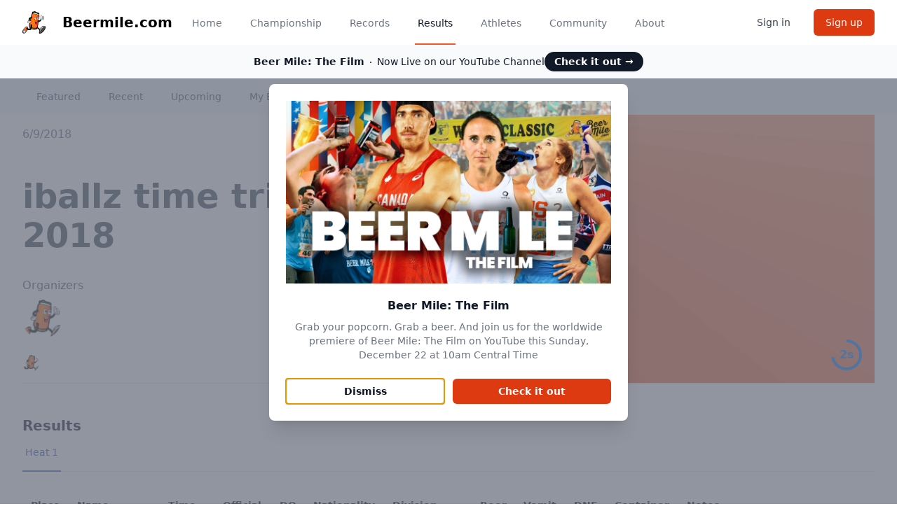

--- FILE ---
content_type: text/html; charset=utf-8
request_url: https://www.beermile.com/results/event/3652
body_size: 7755
content:
<!DOCTYPE html><html lang="en"><head><meta charSet="utf-8"/><link rel="stylesheet" href="/_next/static/css/611acdbe49fb1c3c.css" data-precedence="next"/><link rel="stylesheet" href="/_next/static/css/1500055fb7465a5f.css" data-precedence="next"/><link rel="stylesheet" href="/_next/static/css/9e45467d3664fe9b.css" data-precedence="next"/><title>Beermile.com</title><meta name="viewport" content="width=device-width, initial-scale=1"/><script src="/_next/static/chunks/polyfills-c67a75d1b6f99dc8.js" noModule=""></script></head><body><div tabindex="-1" class="cursor-pointer shadow-lg fixed flex items-center justify-center z-50 bottom-4 right-4 bg-primary-400 rounded-full w-12 h-12"><svg xmlns="http://www.w3.org/2000/svg" fill="none" viewBox="0 0 24 24" stroke-width="1.5" stroke="currentColor" aria-hidden="true" color="white" width="24" height="24"><path stroke-linecap="round" stroke-linejoin="round" d="M4.5 15.75l7.5-7.5 7.5 7.5"></path></svg></div><div class="fixed w-full bg-white z-50"><nav class="bg-white shadow" data-headlessui-state=""><div class="mx-auto max-w-7xl px-4 sm:px-6 lg:px-8"><div class="flex h-16"><div class="flex"><a class="flex flex-shrink-0 items-center space-x-6" href="/"><img class="block h-8 w-auto" src="/mascot.png" alt="Your Company"/><h1 class="font-bold text-xl hidden sm:block">Beermile.com</h1></a></div><h1 class="font-bold text-xl sm:hidden flex-1 text-center self-center">Beermile.com</h1><div class="hidden sm:ml-6 sm:flex sm:flex-1 sm:space-x-8"><a class="inline-flex items-center border-b-2 px-1 pt-1 text-sm font-medium border-transparent text-gray-500 hover:border-gray-300 hover:text-gray-700" href="/">Home</a><a class="inline-flex items-center border-b-2 px-1 pt-1 text-sm font-medium border-transparent text-gray-500 hover:border-gray-300 hover:text-gray-700" href="/worlds">Championship</a><a class="inline-flex items-center border-b-2 px-1 pt-1 text-sm font-medium border-transparent text-gray-500 hover:border-gray-300 hover:text-gray-700" href="/records">Records</a><a class="inline-flex items-center border-b-2 px-1 pt-1 text-sm font-medium border-primary-500 text-gray-900" href="/results">Results</a><a class="inline-flex items-center border-b-2 px-1 pt-1 text-sm font-medium border-transparent text-gray-500 hover:border-gray-300 hover:text-gray-700" href="/athletes">Athletes</a><a class="inline-flex items-center border-b-2 px-1 pt-1 text-sm font-medium border-transparent text-gray-500 hover:border-gray-300 hover:text-gray-700" href="/community">Community</a><a class="inline-flex items-center border-b-2 px-1 pt-1 text-sm font-medium border-transparent text-gray-500 hover:border-gray-300 hover:text-gray-700" href="/about">About</a></div><div class="hidden sm:ml-6 sm:flex sm:items-center"></div><div class="-mr-2 flex items-center sm:hidden"><button class="inline-flex items-center justify-center rounded-md p-2 text-gray-400 hover:bg-gray-100 hover:text-gray-500 focus:outline-none focus:ring-2 focus:ring-inset focus:ring-primary-500" id="headlessui-disclosure-button-:R1ja:" type="button" aria-expanded="false" data-headlessui-state=""><span class="sr-only">Open main menu</span><svg xmlns="http://www.w3.org/2000/svg" fill="none" viewBox="0 0 24 24" stroke-width="1.5" stroke="currentColor" aria-hidden="true" class="block h-6 w-6"><path stroke-linecap="round" stroke-linejoin="round" d="M3.75 6.75h16.5M3.75 12h16.5m-16.5 5.25h16.5"></path></svg></button></div></div></div></nav><div class="relative isolate flex justify-center items-center gap-x-6 overflow-hidden bg-gray-50 px-6 py-2.5 sm:px-3.5 sm:before:flex-1"><div class="absolute left-[max(-7rem,calc(50%-52rem))] top-1/2 -z-10 -translate-y-1/2 transform-gpu blur-2xl" aria-hidden="true"><div class="aspect-[577/310] w-[36.0625rem] bg-gradient-to-r from-[#ff80b5] to-[#9089fc] opacity-30" style="clip-path:polygon(74.8% 41.9%, 97.2% 73.2%, 100% 34.9%, 92.5% 0.4%, 87.5% 0%, 75% 28.6%, 58.5% 54.6%, 50.1% 56.8%, 46.9% 44%, 48.3% 17.4%, 24.7% 53.9%, 0% 27.9%, 11.9% 74.2%, 24.9% 54.1%, 68.6% 100%, 74.8% 41.9%)"></div></div><div class="absolute left-[max(45rem,calc(50%+8rem))] top-1/2 -z-10 -translate-y-1/2 transform-gpu blur-2xl" aria-hidden="true"><div class="aspect-[577/310] w-[36.0625rem] bg-gradient-to-r from-[#ff80b5] to-[#9089fc] opacity-30" style="clip-path:polygon(74.8% 41.9%, 97.2% 73.2%, 100% 34.9%, 92.5% 0.4%, 87.5% 0%, 75% 28.6%, 58.5% 54.6%, 50.1% 56.8%, 46.9% 44%, 48.3% 17.4%, 24.7% 53.9%, 0% 27.9%, 11.9% 74.2%, 24.9% 54.1%, 68.6% 100%, 74.8% 41.9%)"></div></div><div class="flex flex-wrap items-center gap-x-4 gap-y-2 flex-grow"><p class="text-sm leading-6 text-gray-900"><strong class="font-semibold">Beer Mile: The Film</strong><svg viewBox="0 0 2 2" class="mx-2 inline h-0.5 w-0.5 fill-current" aria-hidden="true"><circle cx="1" cy="1" r="1"></circle></svg>Now Live on our YouTube Channel</p><a class="flex-none rounded-full bg-gray-900 px-3.5 py-1 text-sm font-semibold text-white shadow-sm hover:bg-gray-700 focus-visible:outline focus-visible:outline-2 focus-visible:outline-offset-2 focus-visible:outline-gray-900" href="/community/news/beer-mile-the-film-public-premiere">Check it out <span aria-hidden="true">→</span></a></div></div><div style="position:fixed;top:1px;left:1px;width:1px;height:0;padding:0;margin:-1px;overflow:hidden;clip:rect(0, 0, 0, 0);white-space:nowrap;border-width:0;display:none"></div></div><div><div class="bg-gray-50 p-2 pt-[176px] md:pt-[120px]"><div class="mx-auto max-w-7xl px-4 sm:px-6 lg:px-8"><div class="sm:hidden z-50"><div class="relative"><button class="relative w-full cursor-default rounded-md bg-white py-1.5 pl-3 pr-10 text-left text-gray-900 shadow-sm ring-1 ring-inset ring-gray-300 focus:outline-none focus:ring-2 focus:ring-support1-600 sm:text-sm sm:leading-6" id="headlessui-listbox-button-:R35ra:" type="button" aria-haspopup="true" aria-expanded="false" data-headlessui-state=""><span class="block truncate">Home</span><span class="pointer-events-none absolute inset-y-0 right-0 flex items-center pr-2"><svg xmlns="http://www.w3.org/2000/svg" viewBox="0 0 20 20" fill="currentColor" aria-hidden="true" class="h-5 w-5 text-gray-400"><path fill-rule="evenodd" d="M10 3a.75.75 0 01.55.24l3.25 3.5a.75.75 0 11-1.1 1.02L10 4.852 7.3 7.76a.75.75 0 01-1.1-1.02l3.25-3.5A.75.75 0 0110 3zm-3.76 9.2a.75.75 0 011.06.04l2.7 2.908 2.7-2.908a.75.75 0 111.1 1.02l-3.25 3.5a.75.75 0 01-1.1 0l-3.25-3.5a.75.75 0 01.04-1.06z" clip-rule="evenodd"></path></svg></span></button></div></div><div class="hidden sm:block"><nav class="flex space-x-4" aria-label="Tabs"><a class="text-gray-600 hover:text-gray-800 hover:bg-gray-200 px-3 py-2 font-medium text-sm rounded-md" href="/results/featured">Featured</a><a class="text-gray-600 hover:text-gray-800 hover:bg-gray-200 px-3 py-2 font-medium text-sm rounded-md" href="/results/recent">Recent</a><a class="text-gray-600 hover:text-gray-800 hover:bg-gray-200 px-3 py-2 font-medium text-sm rounded-md" href="/results/upcoming">Upcoming</a><a class="text-gray-600 hover:text-gray-800 hover:bg-gray-200 px-3 py-2 font-medium text-sm rounded-md" href="/results/my-events">My Events</a><a class="text-gray-600 hover:text-gray-800 hover:bg-gray-200 px-3 py-2 font-medium text-sm rounded-md" href="/results/search">Search</a></nav></div></div></div><main><section aria-labelledby="primary-heading" class="relative bg-gray-50"><div class="bg-white"><div class="mx-auto max-w-7xl pt-4 lg:pt-0 px-4 sm:px-6 lg:px-8 flex flex-col"><div class="w-full lg:h-96 grid grid-cols-1 lg:grid-cols-2 lg:border-b lg:border-neutral-100"><div class="lg:hidden block relative h-48"><div class="swiper"><div class="swiper-wrapper"><div class="swiper-slide"><div class="undefined flex items-center justify-center"><img alt="Feature graphic" loading="lazy" decoding="async" data-nimg="fill" style="position:absolute;height:100%;width:100%;left:0;top:0;right:0;bottom:0;object-fit:cover;color:transparent" src="https://beermile-production-static.nyc3.digitaloceanspaces.com/3652-event-banner"/></div></div><div class="swiper-slide"><a data-testid="event-media-https://www.youtube.com/watch?v=E1uCDCHG1m4&amp;feature=youtu.be" target="_blank" href="https://www.youtube.com/watch?v=E1uCDCHG1m4&amp;feature=youtu.be"><img alt="Video" fetchPriority="high" decoding="async" data-nimg="fill" style="position:absolute;height:100%;width:100%;left:0;top:0;right:0;bottom:0;object-fit:cover;color:transparent" sizes="100vw" srcSet="/_next/image?url=https%3A%2F%2Fimg.youtube.com%2Fvi%2FE1uCDCHG1m4%2Fhqdefault.jpg&amp;w=640&amp;q=75 640w, /_next/image?url=https%3A%2F%2Fimg.youtube.com%2Fvi%2FE1uCDCHG1m4%2Fhqdefault.jpg&amp;w=750&amp;q=75 750w, /_next/image?url=https%3A%2F%2Fimg.youtube.com%2Fvi%2FE1uCDCHG1m4%2Fhqdefault.jpg&amp;w=828&amp;q=75 828w, /_next/image?url=https%3A%2F%2Fimg.youtube.com%2Fvi%2FE1uCDCHG1m4%2Fhqdefault.jpg&amp;w=1080&amp;q=75 1080w, /_next/image?url=https%3A%2F%2Fimg.youtube.com%2Fvi%2FE1uCDCHG1m4%2Fhqdefault.jpg&amp;w=1200&amp;q=75 1200w, /_next/image?url=https%3A%2F%2Fimg.youtube.com%2Fvi%2FE1uCDCHG1m4%2Fhqdefault.jpg&amp;w=1920&amp;q=75 1920w, /_next/image?url=https%3A%2F%2Fimg.youtube.com%2Fvi%2FE1uCDCHG1m4%2Fhqdefault.jpg&amp;w=2048&amp;q=75 2048w, /_next/image?url=https%3A%2F%2Fimg.youtube.com%2Fvi%2FE1uCDCHG1m4%2Fhqdefault.jpg&amp;w=3840&amp;q=75 3840w" src="/_next/image?url=https%3A%2F%2Fimg.youtube.com%2Fvi%2FE1uCDCHG1m4%2Fhqdefault.jpg&amp;w=3840&amp;q=75"/><div class="absolute inset-0 flex items-center justify-center group hover:bg-neutral-900/10"><div class="relative"><img alt="Youtube Play Button" fetchPriority="high" width="100" height="33" decoding="async" data-nimg="1" class="object-contain object-center opacity-80 group-hover:opacity-100" style="color:transparent" srcSet="/_next/image?url=%2Fyoutube-play.png&amp;w=128&amp;q=75 1x, /_next/image?url=%2Fyoutube-play.png&amp;w=256&amp;q=75 2x" src="/_next/image?url=%2Fyoutube-play.png&amp;w=256&amp;q=75"/></div></div></a></div></div><div class="swiper-button-prev"></div><div class="swiper-button-next"></div><div class="swiper-pagination"></div><div class="autoplay-progress" slot="container-end"><svg viewBox="0 0 48 48"><circle cx="24" cy="24" r="20"></circle></svg><span></span></div></div></div><div class="flex flex-col relative lg:py-4"><div class="flex items-center justify-between text-neutral-500 pr-4 pt-4 lg:pt-0"><p>6/9/2018</p><p>Saskatoon, SK, Canada</p></div><h1 data-testid="event-name" class="mt-12 text-3xl lg:text-5xl font-bold line-clamp-2 text-neutral-700 max-w-lg lg:leading-[3.5rem]">iballz time trial 2018</h1><h4 class="mt-10 lg:mt-8 font-normal text-neutral-600">Organizers</h4><div class="mt-2 isolate flex -space-x-2 z-10"><a class="group cursor-pointer relative inline-block text-center hover:-translate-y-1 transition-all" href="/athletes/2031"><div class="h-14 w-14 rounded-full ring-2 ring-white relative overflow-hidden flex items-center justify-center"><img loading="lazy" decoding="async" data-nimg="fill" class="relative z-10 inline-block h-14 w-14 rounded-full" style="position:absolute;height:100%;width:100%;left:0;top:0;right:0;bottom:0;object-fit:cover;color:transparent" src="https://beermile-production-static.nyc3.digitaloceanspaces.com/2031-profile"/></div><div class="opacity-0 w-14 bg-black text-white text-center text-xs rounded-lg py-2 absolute z-10 group-hover:opacity-100 top-full -left-1/2 ml-7 px-3 pointer-events-none">Athlete #2031<svg class="absolute text-black h-2 w-full left-0 bottom-full rotate-180" x="0px" y="0px" viewBox="0 0 255 255"><polygon class="fill-current" points="0,0 127.5,127.5 255,0"></polygon></svg></div></a></div><div class="lg:mt-auto mt-10 pb-4 lg:pb-0 isolate flex -space-x-1 items-center overflow-hidden border-b border-neutral-100 lg:border-none"><div class="h-6 w-6 rounded-full ring ring-white relative overflow-hidden flex items-center justify-center"><img loading="lazy" decoding="async" data-nimg="fill" class="relative z-10 inline-block h-6 w-6 rounded-full" style="position:absolute;height:100%;width:100%;left:0;top:0;right:0;bottom:0;object-fit:cover;color:transparent" src="https://beermile-production-static.nyc3.digitaloceanspaces.com/2063-profile"/></div></div></div><div class="hidden lg:block relative"><div class="swiper"><div class="swiper-wrapper"><div class="swiper-slide"><div class="undefined flex items-center justify-center"><img alt="Feature graphic" loading="lazy" decoding="async" data-nimg="fill" style="position:absolute;height:100%;width:100%;left:0;top:0;right:0;bottom:0;object-fit:cover;color:transparent" src="https://beermile-production-static.nyc3.digitaloceanspaces.com/3652-event-banner"/></div></div><div class="swiper-slide"><a data-testid="event-media-https://www.youtube.com/watch?v=E1uCDCHG1m4&amp;feature=youtu.be" target="_blank" href="https://www.youtube.com/watch?v=E1uCDCHG1m4&amp;feature=youtu.be"><img alt="Video" fetchPriority="high" decoding="async" data-nimg="fill" style="position:absolute;height:100%;width:100%;left:0;top:0;right:0;bottom:0;object-fit:cover;color:transparent" sizes="100vw" srcSet="/_next/image?url=https%3A%2F%2Fimg.youtube.com%2Fvi%2FE1uCDCHG1m4%2Fhqdefault.jpg&amp;w=640&amp;q=75 640w, /_next/image?url=https%3A%2F%2Fimg.youtube.com%2Fvi%2FE1uCDCHG1m4%2Fhqdefault.jpg&amp;w=750&amp;q=75 750w, /_next/image?url=https%3A%2F%2Fimg.youtube.com%2Fvi%2FE1uCDCHG1m4%2Fhqdefault.jpg&amp;w=828&amp;q=75 828w, /_next/image?url=https%3A%2F%2Fimg.youtube.com%2Fvi%2FE1uCDCHG1m4%2Fhqdefault.jpg&amp;w=1080&amp;q=75 1080w, /_next/image?url=https%3A%2F%2Fimg.youtube.com%2Fvi%2FE1uCDCHG1m4%2Fhqdefault.jpg&amp;w=1200&amp;q=75 1200w, /_next/image?url=https%3A%2F%2Fimg.youtube.com%2Fvi%2FE1uCDCHG1m4%2Fhqdefault.jpg&amp;w=1920&amp;q=75 1920w, /_next/image?url=https%3A%2F%2Fimg.youtube.com%2Fvi%2FE1uCDCHG1m4%2Fhqdefault.jpg&amp;w=2048&amp;q=75 2048w, /_next/image?url=https%3A%2F%2Fimg.youtube.com%2Fvi%2FE1uCDCHG1m4%2Fhqdefault.jpg&amp;w=3840&amp;q=75 3840w" src="/_next/image?url=https%3A%2F%2Fimg.youtube.com%2Fvi%2FE1uCDCHG1m4%2Fhqdefault.jpg&amp;w=3840&amp;q=75"/><div class="absolute inset-0 flex items-center justify-center group hover:bg-neutral-900/10"><div class="relative"><img alt="Youtube Play Button" fetchPriority="high" width="100" height="33" decoding="async" data-nimg="1" class="object-contain object-center opacity-80 group-hover:opacity-100" style="color:transparent" srcSet="/_next/image?url=%2Fyoutube-play.png&amp;w=128&amp;q=75 1x, /_next/image?url=%2Fyoutube-play.png&amp;w=256&amp;q=75 2x" src="/_next/image?url=%2Fyoutube-play.png&amp;w=256&amp;q=75"/></div></div></a></div></div><div class="swiper-button-prev"></div><div class="swiper-button-next"></div><div class="swiper-pagination"></div><div class="autoplay-progress" slot="container-end"><svg viewBox="0 0 48 48"><circle cx="24" cy="24" r="20"></circle></svg><span></span></div></div></div></div><div class="pt-12 pb-32"><div class="relative border-b border-gray-200 pb-5 sm:pb-0"><div class="md:flex md:items-center md:justify-between"><h2 class="text-xl font-semibold leading-6 text-gray-900">Results</h2></div><div class="mt-4"><div class="sm:hidden"><label for="current-tab" class="sr-only">Select a tab</label><select id="current-tab" name="current-tab" class="block w-full rounded-md border-0 py-1.5 pl-3 pr-10 ring-1 ring-inset ring-support1-300 focus:ring-2 focus:ring-inset focus:ring-support1-600"><option value="3652" selected="">Heat 1</option></select></div><div class="hidden sm:block"><nav class="-mb-px flex space-x-8"><button class="border-support1-500 text-support1-600 whitespace-nowrap border-b-2 px-1 pb-4 text-sm font-medium" aria-current="page">Heat 1</button></nav></div></div></div><div class="swiper w-full"><div class="swiper-wrapper"><div class="swiper-slide w-full overflow-x-scroll overflow-y-visible swiper-no-swiping"></div></div></div></div></div></div></section></main></div><script src="/_next/static/chunks/webpack-7865eabea4ad0494.js" async=""></script><script src="/_next/static/chunks/7fd0f9f1-f84cf77198b26bfd.js" async=""></script><script src="/_next/static/chunks/47870809-c6a407203fd91a62.js" async=""></script><script src="/_next/static/chunks/3388-65996295b25be136.js" async=""></script><script src="/_next/static/chunks/main-app-b5e048792a87e3bd.js" async=""></script></body></html><script>(self.__next_f=self.__next_f||[]).push([0])</script><script>self.__next_f.push([1,"1:HL[\"/_next/static/css/611acdbe49fb1c3c.css\",{\"as\":\"style\"}]\n2:HL[\"/_next/static/css/1500055fb7465a5f.css\",{\"as\":\"style\"}]\n0:\"$L3\"\n"])</script><script>self.__next_f.push([1,"4:HL[\"/_next/static/css/9e45467d3664fe9b.css\",{\"as\":\"style\"}]\n"])</script><script>self.__next_f.push([1,"5:I{\"id\":\"8555\",\"chunks\":[\"2272:static/chunks/webpack-7865eabea4ad0494.js\",\"744:static/chunks/7fd0f9f1-f84cf77198b26bfd.js\",\"9050:static/chunks/47870809-c6a407203fd91a62.js\",\"3388:static/chunks/3388-65996295b25be136.js\"],\"name\":\"\",\"async\":false}\n7:I{\"id\":\"20413\",\"chunks\":[\"2272:static/chunks/webpack-7865eabea4ad0494.js\",\"744:static/chunks/7fd0f9f1-f84cf77198b26bfd.js\",\"9050:static/chunks/47870809-c6a407203fd91a62.js\",\"3388:static/chunks/3388-65996295b25be136.js\"],\"name\":\"\",\"async\":false}\n8:I{\"id\":\"57479\",\"c"])</script><script>self.__next_f.push([1,"hunks\":[\"4010:static/chunks/4010-c4156eca918a7e08.js\",\"8725:static/chunks/app/results/upcoming/[offset]/loading-92d59a2a5582ec60.js\"],\"name\":\"SkeletonTheme\",\"async\":false}\n"])</script><script>self.__next_f.push([1,"9:I{\"id\":\"75842\",\"chunks\":[\"8918:static/chunks/9bacc162-aa581ee28e2b6e7f.js\",\"4010:static/chunks/4010-c4156eca918a7e08.js\",\"6640:static/chunks/6640-e898f84abaf46772.js\",\"3037:static/chunks/3037-fe88bf37763d90cb.js\",\"8251:static/chunks/8251-7ba370f0ab53d503.js\",\"9875:static/chunks/9875-a7c915bcf40b2bca.js\",\"7818:static/chunks/7818-7afd55368059c729.js\",\"2326:static/chunks/2326-893c7b428f471774.js\",\"8562:static/chunks/8562-4e2f25b0354b313e.js\",\"3185:static/chunks/app/layout-ab0a6b533c983ff7.js\"],\"name\":\"ClientProvider\",\"async\":false}\n"])</script><script>self.__next_f.push([1,"a:I{\"id\":\"22673\",\"chunks\":[\"8918:static/chunks/9bacc162-aa581ee28e2b6e7f.js\",\"4010:static/chunks/4010-c4156eca918a7e08.js\",\"6640:static/chunks/6640-e898f84abaf46772.js\",\"3037:static/chunks/3037-fe88bf37763d90cb.js\",\"8251:static/chunks/8251-7ba370f0ab53d503.js\",\"9875:static/chunks/9875-a7c915bcf40b2bca.js\",\"7818:static/chunks/7818-7afd55368059c729.js\",\"2326:static/chunks/2326-893c7b428f471774.js\",\"8562:static/chunks/8562-4e2f25b0354b313e.js\",\"3185:static/chunks/app/layout-ab0a6b533c983ff7.js\"],\"name\":\"\",\"async\":false}\n"])</script><script>self.__next_f.push([1,"b:I{\"id\":\"33125\",\"chunks\":[\"8918:static/chunks/9bacc162-aa581ee28e2b6e7f.js\",\"4010:static/chunks/4010-c4156eca918a7e08.js\",\"6640:static/chunks/6640-e898f84abaf46772.js\",\"3037:static/chunks/3037-fe88bf37763d90cb.js\",\"8251:static/chunks/8251-7ba370f0ab53d503.js\",\"8562:static/chunks/8562-4e2f25b0354b313e.js\",\"7041:static/chunks/app/athletes/[id]/events/[offset]/page-4b7f7d27d98d7754.js\"],\"name\":\"AuthProvider\",\"async\":false}\n"])</script><script>self.__next_f.push([1,"c:I{\"id\":\"79016\",\"chunks\":[\"8918:static/chunks/9bacc162-aa581ee28e2b6e7f.js\",\"4010:static/chunks/4010-c4156eca918a7e08.js\",\"6640:static/chunks/6640-e898f84abaf46772.js\",\"3037:static/chunks/3037-fe88bf37763d90cb.js\",\"8251:static/chunks/8251-7ba370f0ab53d503.js\",\"9875:static/chunks/9875-a7c915bcf40b2bca.js\",\"7818:static/chunks/7818-7afd55368059c729.js\",\"2326:static/chunks/2326-893c7b428f471774.js\",\"8562:static/chunks/8562-4e2f25b0354b313e.js\",\"3185:static/chunks/app/layout-ab0a6b533c983ff7.js\"],\"name\":\"\",\"async\":false}\n"])</script><script>self.__next_f.push([1,"d:I{\"id\":\"97092\",\"chunks\":[\"2272:static/chunks/webpack-7865eabea4ad0494.js\",\"744:static/chunks/7fd0f9f1-f84cf77198b26bfd.js\",\"9050:static/chunks/47870809-c6a407203fd91a62.js\",\"3388:static/chunks/3388-65996295b25be136.js\"],\"name\":\"\",\"async\":false}\ne:I{\"id\":\"56434\",\"chunks\":[\"2272:static/chunks/webpack-7865eabea4ad0494.js\",\"744:static/chunks/7fd0f9f1-f84cf77198b26bfd.js\",\"9050:static/chunks/47870809-c6a407203fd91a62.js\",\"3388:static/chunks/3388-65996295b25be136.js\"],\"name\":\"\",\"async\":false}\n"])</script><script>self.__next_f.push([1,"3:[[[\"$\",\"link\",\"0\",{\"rel\":\"stylesheet\",\"href\":\"/_next/static/css/611acdbe49fb1c3c.css\",\"precedence\":\"next\"}],[\"$\",\"link\",\"1\",{\"rel\":\"stylesheet\",\"href\":\"/_next/static/css/1500055fb7465a5f.css\",\"precedence\":\"next\"}]],[\"$\",\"$L5\",null,{\"assetPrefix\":\"\",\"initialCanonicalUrl\":\"/results/event/3652\",\"initialTree\":[\"\",{\"children\":[\"results\",{\"children\":[\"event\",{\"children\":[[\"id\",\"3652\",\"d\"],{\"children\":[\"__PAGE__\",{}]}]}]}]},\"$undefined\",\"$undefined\",true],\"initialHead\":[\"$L6\",null],\"globalErrorComponent\":\"$7\",\"notFound\":[\"$\",\"html\",null,{\"lang\":\"en\",\"children\":[\"$\",\"body\",null,{\"children\":[\"$\",\"$L8\",null,{\"baseColor\":\"#CBD2D9\",\"highlightColor\":\"#E4E7EB\",\"children\":[\"$\",\"$L9\",null,{\"children\":[\"$\",\"$La\",null,{\"locale\":\"en-US\",\"timeZone\":\"UTC\",\"children\":[\"$\",\"$Lb\",null,{\"children\":[\"$\",\"$Lc\",null,{\"children\":[\"$undefined\",[[\"$\",\"title\",null,{\"children\":\"404: This page could not be found.\"}],[\"$\",\"div\",null,{\"style\":{\"fontFamily\":\"system-ui,\\\"Segoe UI\\\",Roboto,Helvetica,Arial,sans-serif,\\\"Apple Color Emoji\\\",\\\"Segoe UI Emoji\\\"\",\"height\":\"100vh\",\"textAlign\":\"center\",\"display\":\"flex\",\"flexDirection\":\"column\",\"alignItems\":\"center\",\"justifyContent\":\"center\"},\"children\":[\"$\",\"div\",null,{\"children\":[[\"$\",\"style\",null,{\"dangerouslySetInnerHTML\":{\"__html\":\"body{color:#000;background:#fff;margin:0}.next-error-h1{border-right:1px solid rgba(0,0,0,.3)}@media (prefers-color-scheme:dark){body{color:#fff;background:#000}.next-error-h1{border-right:1px solid rgba(255,255,255,.3)}}\"}}],[\"$\",\"h1\",null,{\"className\":\"next-error-h1\",\"style\":{\"display\":\"inline-block\",\"margin\":\"0 20px 0 0\",\"padding\":\"0 23px 0 0\",\"fontSize\":24,\"fontWeight\":500,\"verticalAlign\":\"top\",\"lineHeight\":\"49px\"},\"children\":\"404\"}],[\"$\",\"div\",null,{\"style\":{\"display\":\"inline-block\"},\"children\":[\"$\",\"h2\",null,{\"style\":{\"fontSize\":14,\"fontWeight\":400,\"lineHeight\":\"49px\",\"margin\":0},\"children\":\"This page could not be found.\"}]}]]}]}]]]}]}]}]}]}]}]}],\"asNotFound\":false,\"children\":[[\"$\",\"html\",null,{\"lang\":\"en\",\"children\":[\"$\",\"body\",null,{\"children\":[\"$\",\"$L8\",null,{\"baseColor\":\"#CBD2D9\",\"highlightColor\":\"#E4E7EB\",\"children\":[\"$\",\"$L9\",null,{\"children\":[\"$\",\"$La\",null,{\"locale\":\"en-US\",\"timeZone\":\"UTC\",\"children\":[\"$\",\"$Lb\",null,{\"children\":[\"$\",\"$Lc\",null,{\"children\":[\"$\",\"$Ld\",null,{\"parallelRouterKey\":\"children\",\"segmentPath\":[\"children\"],\"error\":\"$undefined\",\"errorStyles\":\"$undefined\",\"loading\":\"$undefined\",\"loadingStyles\":\"$undefined\",\"hasLoading\":false,\"template\":[\"$\",\"$Le\",null,{}],\"templateStyles\":\"$undefined\",\"notFound\":\"$undefined\",\"notFoundStyles\":\"$undefined\",\"asNotFound\":false,\"childProp\":{\"current\":[\"$\",\"$Ld\",null,{\"parallelRouterKey\":\"children\",\"segmentPath\":[\"children\",\"results\",\"children\"],\"error\":\"$undefined\",\"errorStyles\":\"$undefined\",\"loading\":\"$undefined\",\"loadingStyles\":\"$undefined\",\"hasLoading\":false,\"template\":[\"$\",\"$Le\",null,{}],\"templateStyles\":\"$undefined\",\"notFound\":\"$undefined\",\"notFoundStyles\":\"$undefined\",\"asNotFound\":false,\"childProp\":{\"current\":[\"$\",\"$Ld\",null,{\"parallelRouterKey\":\"children\",\"segmentPath\":[\"children\",\"results\",\"children\",\"event\",\"children\"],\"error\":\"$undefined\",\"errorStyles\":\"$undefined\",\"loading\":\"$undefined\",\"loadingStyles\":\"$undefined\",\"hasLoading\":false,\"template\":[\"$\",\"$Le\",null,{}],\"templateStyles\":\"$undefined\",\"notFound\":\"$undefined\",\"notFoundStyles\":\"$undefined\",\"asNotFound\":false,\"childProp\":{\"current\":[\"$\",\"$Ld\",null,{\"parallelRouterKey\":\"children\",\"segmentPath\":[\"children\",\"results\",\"children\",\"event\",\"children\",[\"id\",\"3652\",\"d\"],\"children\"],\"error\":\"$undefined\",\"errorStyles\":\"$undefined\",\"loading\":\"$undefined\",\"loadingStyles\":\"$undefined\",\"hasLoading\":false,\"template\":[\"$\",\"$Le\",null,{}],\"templateStyles\":\"$undefined\",\"notFound\":\"$undefined\",\"notFoundStyles\":\"$undefined\",\"asNotFound\":false,\"childProp\":{\"current\":[\"$Lf\",null],\"segment\":\"__PAGE__\"},\"styles\":[[\"$\",\"link\",\"0\",{\"rel\":\"stylesheet\",\"href\":\"/_next/static/css/9e45467d3664fe9b.css\",\"precedence\":\"next\"}]]}],\"segment\":[\"id\",\"3652\",\"d\"]},\"styles\":[]}],\"segment\":\"event\"},\"styles\":[]}],\"segment\":\"results\"},\"styles\":[]}]}]}]}]}]}]}]}],null]}]]\n"])</script><script>self.__next_f.push([1,"6:[[[\"$\",\"meta\",null,{\"charSet\":\"utf-8\"}],[\"$\",\"title\",null,{\"children\":\"Beermile.com\"}],null,null,null,null,null,null,null,null,null,[\"$\",\"meta\",null,{\"name\":\"viewport\",\"content\":\"width=device-width, initial-scale=1\"}],null,null,null,null,null,null,null,null,null,null,[]],[null,null,null,null],null,null,[null,null,null,null,null],null,null,null,null,null]\n"])</script><script>self.__next_f.push([1,"10:I{\"id\":\"51088\",\"chunks\":[\"8918:static/chunks/9bacc162-aa581ee28e2b6e7f.js\",\"215:static/chunks/1eb00915-4f98eecab1e33912.js\",\"4010:static/chunks/4010-c4156eca918a7e08.js\",\"6640:static/chunks/6640-e898f84abaf46772.js\",\"3037:static/chunks/3037-fe88bf37763d90cb.js\",\"8251:static/chunks/8251-7ba370f0ab53d503.js\",\"9875:static/chunks/9875-a7c915bcf40b2bca.js\",\"7958:static/chunks/7958-a2bf7b4af44fa8ad.js\",\"6563:static/chunks/6563-08fb64010e19fd1d.js\",\"8562:static/chunks/8562-4e2f25b0354b313e.js\",\"7136:static/chunks/app/results/event/[id]/page-3b5df3817dd14d06.js\"],\"name\":\"\",\"async\":false}\n"])</script><script>self.__next_f.push([1,"f:[\"$\",\"main\",null,{\"children\":[\"$\",\"section\",null,{\"aria-labelledby\":\"primary-heading\",\"className\":\"relative bg-gray-50\",\"children\":[\"$\",\"$L10\",null,{\"event\":{\"__typename\":\"Event\",\"id\":3652,\"name\":\"iballz%20time%20trial%202018\",\"location\":\"Saskatoon%2C%20SK%2C%20Canada\",\"date\":\"2018-06-09T00:00:00.000Z\",\"description\":\"\",\"visibility\":\"public\",\"is_featured\":false,\"organizers\":[{\"__typename\":\"Athlete\",\"id\":2031,\"first_name\":\"\",\"last_name\":\"\",\"bio\":\"null\",\"handle\":\"iballz\",\"created_at\":\"2021-06-25T00:00:00.000Z\",\"featured\":false}],\"videos\":[{\"__typename\":\"Video\",\"id\":463,\"uuid\":null,\"title\":\"iballz%20time%20trial%202018\",\"description\":\"undefined\",\"link\":\"https://www.youtube.com/watch?v=E1uCDCHG1m4\u0026feature=youtu.be\",\"video_type\":\"race\",\"published_date\":\"1969-12-31T00:00:00.000Z\"}],\"races\":[{\"__typename\":\"Race\",\"id\":3652,\"name\":\"Heat%201\",\"created_at\":\"2021-06-25T00:00:00.000Z\",\"ruleset\":{\"__typename\":\"Ruleset\",\"id\":1,\"name\":\"Beer%20Mile\"},\"results\":[{\"__typename\":\"Result\",\"id\":27123,\"dq\":false,\"seconds\":295.88,\"dnf\":false,\"entry_name\":\"Iain%20McCormick\",\"entry_athlete_class\":{\"__typename\":\"AthleteClass\",\"id\":1,\"name\":\"Men%20-%20All%20Ages\"},\"entry_nationality\":{\"__typename\":\"Nationality\",\"id\":38,\"name\":\"Canada\",\"image\":\"[data-uri]\"},\"approved\":true,\"metadata\":[{\"key\":\"container\",\"value\":\"Bottle\",\"__typename\":\"ResultMetadata\"},{\"key\":\"notes\",\"value\":\"Just%20under%202oz%20remaining%20in%20bottles.\",\"__typename\":\"ResultMetadata\"},{\"key\":\"vomit\",\"value\":\"No\",\"__typename\":\"ResultMetadata\"},{\"key\":\"age\",\"value\":\"32\",\"__typename\":\"ResultMetadata\"}],\"athlete\":{\"__typename\":\"Athlete\",\"id\":2063,\"first_name\":\"Ian\",\"last_name\":\"McCormick\",\"bio\":\"\u003cp\u003enull\u003c/p\u003e\",\"handle\":\"imc440\",\"created_at\":\"2021-06-25T00:00:00.000Z\",\"featured\":false,\"athlete_class\":{\"__typename\":\"AthleteClass\",\"id\":1,\"name\":\"Men%20-%20All%20Ages\"},\"nationality\":{\"__typename\":\"Nationality\",\"id\":38,\"name\":\"Canada\",\"image\":\"[data-uri]\"}}}]}]}}]}]}]\n"])</script>

--- FILE ---
content_type: application/javascript; charset=utf-8
request_url: https://www.beermile.com/_next/static/chunks/5203-f7cdbc2c00f306de.js
body_size: 73396
content:
(self.webpackChunk_N_E=self.webpackChunk_N_E||[]).push([[5203],{37015:function(e,t,n){"use strict";var r,i=n(29613),o={Linear:{None:function(e){return e}},Quadratic:{In:function(e){return e*e},Out:function(e){return e*(2-e)},InOut:function(e){return(e*=2)<1?.5*e*e:-.5*(--e*(e-2)-1)}},Cubic:{In:function(e){return e*e*e},Out:function(e){return--e*e*e+1},InOut:function(e){return(e*=2)<1?.5*e*e*e:.5*((e-=2)*e*e+2)}},Quartic:{In:function(e){return e*e*e*e},Out:function(e){return 1- --e*e*e*e},InOut:function(e){return(e*=2)<1?.5*e*e*e*e:-.5*((e-=2)*e*e*e-2)}},Quintic:{In:function(e){return e*e*e*e*e},Out:function(e){return--e*e*e*e*e+1},InOut:function(e){return(e*=2)<1?.5*e*e*e*e*e:.5*((e-=2)*e*e*e*e+2)}},Sinusoidal:{In:function(e){return 1-Math.cos(e*Math.PI/2)},Out:function(e){return Math.sin(e*Math.PI/2)},InOut:function(e){return .5*(1-Math.cos(Math.PI*e))}},Exponential:{In:function(e){return 0===e?0:Math.pow(1024,e-1)},Out:function(e){return 1===e?1:1-Math.pow(2,-10*e)},InOut:function(e){return 0===e?0:1===e?1:(e*=2)<1?.5*Math.pow(1024,e-1):.5*(-Math.pow(2,-10*(e-1))+2)}},Circular:{In:function(e){return 1-Math.sqrt(1-e*e)},Out:function(e){return Math.sqrt(1- --e*e)},InOut:function(e){return(e*=2)<1?-.5*(Math.sqrt(1-e*e)-1):.5*(Math.sqrt(1-(e-=2)*e)+1)}},Elastic:{In:function(e){return 0===e?0:1===e?1:-Math.pow(2,10*(e-1))*Math.sin((e-1.1)*5*Math.PI)},Out:function(e){return 0===e?0:1===e?1:Math.pow(2,-10*e)*Math.sin((e-.1)*5*Math.PI)+1},InOut:function(e){return 0===e?0:1===e?1:(e*=2)<1?-.5*Math.pow(2,10*(e-1))*Math.sin((e-1.1)*5*Math.PI):.5*Math.pow(2,-10*(e-1))*Math.sin((e-1.1)*5*Math.PI)+1}},Back:{In:function(e){return e*e*(2.70158*e-1.70158)},Out:function(e){return--e*e*(2.70158*e+1.70158)+1},InOut:function(e){return(e*=2)<1?.5*(e*e*(3.5949095*e-2.5949095)):.5*((e-=2)*e*(3.5949095*e+2.5949095)+2)}},Bounce:{In:function(e){return 1-o.Bounce.Out(1-e)},Out:function(e){return e<1/2.75?7.5625*e*e:e<2/2.75?7.5625*(e-=1.5/2.75)*e+.75:e<2.5/2.75?7.5625*(e-=2.25/2.75)*e+.9375:7.5625*(e-=2.625/2.75)*e+.984375},InOut:function(e){return e<.5?.5*o.Bounce.In(2*e):.5*o.Bounce.Out(2*e-1)+.5}}},a="undefined"==typeof self&&void 0!==i&&i.hrtime?function(){var e=i.hrtime();return 1e3*e[0]+e[1]/1e6}:"undefined"!=typeof self&&void 0!==self.performance&&void 0!==self.performance.now?self.performance.now.bind(self.performance):void 0!==Date.now?Date.now:function(){return new Date().getTime()},s=function(){function e(){this._tweens={},this._tweensAddedDuringUpdate={}}return e.prototype.getAll=function(){var e=this;return Object.keys(this._tweens).map(function(t){return e._tweens[t]})},e.prototype.removeAll=function(){this._tweens={}},e.prototype.add=function(e){this._tweens[e.getId()]=e,this._tweensAddedDuringUpdate[e.getId()]=e},e.prototype.remove=function(e){delete this._tweens[e.getId()],delete this._tweensAddedDuringUpdate[e.getId()]},e.prototype.update=function(e,t){void 0===e&&(e=a()),void 0===t&&(t=!1);var n=Object.keys(this._tweens);if(0===n.length)return!1;for(;n.length>0;){this._tweensAddedDuringUpdate={};for(var r=0;r<n.length;r++){var i=this._tweens[n[r]],o=!t;i&&!1===i.update(e,o)&&!t&&delete this._tweens[n[r]]}n=Object.keys(this._tweensAddedDuringUpdate)}return!0},e}(),u={Linear:function(e,t){var n=e.length-1,r=n*t,i=Math.floor(r),o=u.Utils.Linear;return t<0?o(e[0],e[1],r):t>1?o(e[n],e[n-1],n-r):o(e[i],e[i+1>n?n:i+1],r-i)},Bezier:function(e,t){for(var n=0,r=e.length-1,i=Math.pow,o=u.Utils.Bernstein,a=0;a<=r;a++)n+=i(1-t,r-a)*i(t,a)*e[a]*o(r,a);return n},CatmullRom:function(e,t){var n=e.length-1,r=n*t,i=Math.floor(r),o=u.Utils.CatmullRom;return e[0]===e[n]?(t<0&&(i=Math.floor(r=n*(1+t))),o(e[(i-1+n)%n],e[i],e[(i+1)%n],e[(i+2)%n],r-i)):t<0?e[0]-(o(e[0],e[0],e[1],e[1],-r)-e[0]):t>1?e[n]-(o(e[n],e[n],e[n-1],e[n-1],r-n)-e[n]):o(e[i?i-1:0],e[i],e[n<i+1?n:i+1],e[n<i+2?n:i+2],r-i)},Utils:{Linear:function(e,t,n){return(t-e)*n+e},Bernstein:function(e,t){var n=u.Utils.Factorial;return n(e)/n(t)/n(e-t)},Factorial:(r=[1],function(e){var t=1;if(r[e])return r[e];for(var n=e;n>1;n--)t*=n;return r[e]=t,t}),CatmullRom:function(e,t,n,r,i){var o=(n-e)*.5,a=(r-t)*.5,s=i*i;return(2*t-2*n+o+a)*(i*s)+(-3*t+3*n-2*o-a)*s+o*i+t}}},l=function(){function e(){}return e.nextId=function(){return e._nextId++},e._nextId=0,e}(),c=new s,f=function(){function e(e,t){void 0===t&&(t=c),this._object=e,this._group=t,this._isPaused=!1,this._pauseStart=0,this._valuesStart={},this._valuesEnd={},this._valuesStartRepeat={},this._duration=1e3,this._initialRepeat=0,this._repeat=0,this._yoyo=!1,this._isPlaying=!1,this._reversed=!1,this._delayTime=0,this._startTime=0,this._easingFunction=o.Linear.None,this._interpolationFunction=u.Linear,this._chainedTweens=[],this._onStartCallbackFired=!1,this._id=l.nextId(),this._isChainStopped=!1,this._goToEnd=!1}return e.prototype.getId=function(){return this._id},e.prototype.isPlaying=function(){return this._isPlaying},e.prototype.isPaused=function(){return this._isPaused},e.prototype.to=function(e,t){return this._valuesEnd=Object.create(e),void 0!==t&&(this._duration=t),this},e.prototype.duration=function(e){return this._duration=e,this},e.prototype.start=function(e){if(this._isPlaying)return this;if(this._group&&this._group.add(this),this._repeat=this._initialRepeat,this._reversed)for(var t in this._reversed=!1,this._valuesStartRepeat)this._swapEndStartRepeatValues(t),this._valuesStart[t]=this._valuesStartRepeat[t];return this._isPlaying=!0,this._isPaused=!1,this._onStartCallbackFired=!1,this._isChainStopped=!1,this._startTime=void 0!==e?"string"==typeof e?a()+parseFloat(e):e:a(),this._startTime+=this._delayTime,this._setupProperties(this._object,this._valuesStart,this._valuesEnd,this._valuesStartRepeat),this},e.prototype._setupProperties=function(e,t,n,r){for(var i in n){var o=e[i],a=Array.isArray(o),s=a?"array":typeof o,u=!a&&Array.isArray(n[i]);if("undefined"!==s&&"function"!==s){if(u){var l=n[i];if(0===l.length)continue;l=l.map(this._handleRelativeValue.bind(this,o)),n[i]=[o].concat(l)}if(("object"===s||a)&&o&&!u){for(var c in t[i]=a?[]:{},o)t[i][c]=o[c];r[i]=a?[]:{},this._setupProperties(o,t[i],n[i],r[i])}else void 0===t[i]&&(t[i]=o),a||(t[i]*=1),u?r[i]=n[i].slice().reverse():r[i]=t[i]||0}}},e.prototype.stop=function(){return this._isChainStopped||(this._isChainStopped=!0,this.stopChainedTweens()),this._isPlaying&&(this._group&&this._group.remove(this),this._isPlaying=!1,this._isPaused=!1,this._onStopCallback&&this._onStopCallback(this._object)),this},e.prototype.end=function(){return this._goToEnd=!0,this.update(1/0),this},e.prototype.pause=function(e){return void 0===e&&(e=a()),this._isPaused||!this._isPlaying||(this._isPaused=!0,this._pauseStart=e,this._group&&this._group.remove(this)),this},e.prototype.resume=function(e){return void 0===e&&(e=a()),this._isPaused&&this._isPlaying&&(this._isPaused=!1,this._startTime+=e-this._pauseStart,this._pauseStart=0,this._group&&this._group.add(this)),this},e.prototype.stopChainedTweens=function(){for(var e=0,t=this._chainedTweens.length;e<t;e++)this._chainedTweens[e].stop();return this},e.prototype.group=function(e){return this._group=e,this},e.prototype.delay=function(e){return this._delayTime=e,this},e.prototype.repeat=function(e){return this._initialRepeat=e,this._repeat=e,this},e.prototype.repeatDelay=function(e){return this._repeatDelayTime=e,this},e.prototype.yoyo=function(e){return this._yoyo=e,this},e.prototype.easing=function(e){return this._easingFunction=e,this},e.prototype.interpolation=function(e){return this._interpolationFunction=e,this},e.prototype.chain=function(){for(var e=[],t=0;t<arguments.length;t++)e[t]=arguments[t];return this._chainedTweens=e,this},e.prototype.onStart=function(e){return this._onStartCallback=e,this},e.prototype.onUpdate=function(e){return this._onUpdateCallback=e,this},e.prototype.onRepeat=function(e){return this._onRepeatCallback=e,this},e.prototype.onComplete=function(e){return this._onCompleteCallback=e,this},e.prototype.onStop=function(e){return this._onStopCallback=e,this},e.prototype.update=function(e,t){if(void 0===e&&(e=a()),void 0===t&&(t=!0),this._isPaused)return!0;var n,r,i=this._startTime+this._duration;if(!this._goToEnd&&!this._isPlaying){if(e>i)return!1;t&&this.start(e)}if(this._goToEnd=!1,e<this._startTime)return!0;!1===this._onStartCallbackFired&&(this._onStartCallback&&this._onStartCallback(this._object),this._onStartCallbackFired=!0),r=(e-this._startTime)/this._duration,r=0===this._duration||r>1?1:r;var o=this._easingFunction(r);if(this._updateProperties(this._object,this._valuesStart,this._valuesEnd,o),this._onUpdateCallback&&this._onUpdateCallback(this._object,r),1===r){if(this._repeat>0){for(n in isFinite(this._repeat)&&this._repeat--,this._valuesStartRepeat)this._yoyo||"string"!=typeof this._valuesEnd[n]||(this._valuesStartRepeat[n]=this._valuesStartRepeat[n]+parseFloat(this._valuesEnd[n])),this._yoyo&&this._swapEndStartRepeatValues(n),this._valuesStart[n]=this._valuesStartRepeat[n];this._yoyo&&(this._reversed=!this._reversed),void 0!==this._repeatDelayTime?this._startTime=e+this._repeatDelayTime:this._startTime=e+this._delayTime,this._onRepeatCallback&&this._onRepeatCallback(this._object)}else{this._onCompleteCallback&&this._onCompleteCallback(this._object);for(var s=0,u=this._chainedTweens.length;s<u;s++)this._chainedTweens[s].start(this._startTime+this._duration);return this._isPlaying=!1,!1}}return!0},e.prototype._updateProperties=function(e,t,n,r){for(var i in n)if(void 0!==t[i]){var o=t[i]||0,a=n[i],s=Array.isArray(e[i]),u=Array.isArray(a);!s&&u?e[i]=this._interpolationFunction(a,r):"object"==typeof a&&a?this._updateProperties(e[i],o,a,r):"number"==typeof(a=this._handleRelativeValue(o,a))&&(e[i]=o+(a-o)*r)}},e.prototype._handleRelativeValue=function(e,t){return"string"!=typeof t?t:"+"===t.charAt(0)||"-"===t.charAt(0)?e+parseFloat(t):parseFloat(t)},e.prototype._swapEndStartRepeatValues=function(e){var t=this._valuesStartRepeat[e],n=this._valuesEnd[e];"string"==typeof n?this._valuesStartRepeat[e]=this._valuesStartRepeat[e]+parseFloat(n):this._valuesStartRepeat[e]=this._valuesEnd[e],this._valuesEnd[e]=t},e}(),h=l.nextId,p=c.getAll.bind(c),d=c.removeAll.bind(c),m=c.add.bind(c),g=c.remove.bind(c),y=c.update.bind(c);t.ZP={Easing:o,Group:s,Interpolation:u,now:a,Sequence:l,nextId:h,Tween:f,VERSION:"18.6.4",getAll:p,removeAll:d,add:m,remove:g,update:y}},7869:function(e,t){"use strict";t.Z=function(e){return e instanceof Function?e:"string"==typeof e?function(t){return t[e]}:function(t){return e}}},95766:function(e,t){var n;/*!
	Copyright (c) 2018 Jed Watson.
	Licensed under the MIT License (MIT), see
	http://jedwatson.github.io/classnames
*/!function(){"use strict";var r={}.hasOwnProperty;function i(){for(var e=[],t=0;t<arguments.length;t++){var n=arguments[t];if(n){var o=typeof n;if("string"===o||"number"===o)e.push(n);else if(Array.isArray(n)){if(n.length){var a=i.apply(null,n);a&&e.push(a)}}else if("object"===o){if(n.toString!==Object.prototype.toString&&!n.toString.toString().includes("[native code]")){e.push(n.toString());continue}for(var s in n)r.call(n,s)&&n[s]&&e.push(s)}}}return e.join(" ")}e.exports?(i.default=i,e.exports=i):void 0!==(n=(function(){return i}).apply(t,[]))&&(e.exports=n)}()},65831:function(e,t,n){"use strict";var r=n(15158);function i(e,t){var n=Object.keys(e);if(Object.getOwnPropertySymbols){var r=Object.getOwnPropertySymbols(e);t&&(r=r.filter(function(t){return Object.getOwnPropertyDescriptor(e,t).enumerable})),n.push.apply(n,r)}return n}function o(e,t,n){return t in e?Object.defineProperty(e,t,{value:n,enumerable:!0,configurable:!0,writable:!0}):e[t]=n,e}function a(e,t){return function(e){if(Array.isArray(e))return e}(e)||function(e,t){var n,r,i=e&&("undefined"!=typeof Symbol&&e[Symbol.iterator]||e["@@iterator"]);if(null!=i){var o=[],a=!0,s=!1;try{for(i=i.call(e);!(a=(n=i.next()).done)&&(o.push(n.value),!t||o.length!==t);a=!0);}catch(e){s=!0,r=e}finally{try{a||null==i.return||i.return()}finally{if(s)throw r}}return o}}(e,t)||u(e,t)||function(){throw TypeError("Invalid attempt to destructure non-iterable instance.\nIn order to be iterable, non-array objects must have a [Symbol.iterator]() method.")}()}function s(e){return function(e){if(Array.isArray(e))return l(e)}(e)||function(e){if("undefined"!=typeof Symbol&&null!=e[Symbol.iterator]||null!=e["@@iterator"])return Array.from(e)}(e)||u(e)||function(){throw TypeError("Invalid attempt to spread non-iterable instance.\nIn order to be iterable, non-array objects must have a [Symbol.iterator]() method.")}()}function u(e,t){if(e){if("string"==typeof e)return l(e,t);var n=Object.prototype.toString.call(e).slice(8,-1);if("Object"===n&&e.constructor&&(n=e.constructor.name),"Map"===n||"Set"===n)return Array.from(e);if("Arguments"===n||/^(?:Ui|I)nt(?:8|16|32)(?:Clamped)?Array$/.test(n))return l(e,t)}}function l(e,t){(null==t||t>e.length)&&(t=e.length);for(var n=0,r=Array(t);n<t;n++)r[n]=e[n];return r}t.Z=function(e,t,n,u,l){var c,f,h,p,d,m,g,y,b,v,x,w,_=l.createObj,S=void 0===_?function(e){return{}}:_,E=l.updateObj,O=void 0===E?function(e,t){}:E,M=l.exitObj,T=void 0===M?function(e){}:M,A=l.objBindAttr,P=void 0===A?"__obj":A,k=l.dataBindAttr,C=void 0===k?"__data":k,R=(p=void 0===(h=(f=function(e){for(var t=1;t<arguments.length;t++){var n=null!=arguments[t]?arguments[t]:{};t%2?i(Object(n),!0).forEach(function(t){o(e,t,n[t])}):Object.getOwnPropertyDescriptors?Object.defineProperties(e,Object.getOwnPropertyDescriptors(n)):i(Object(n)).forEach(function(t){Object.defineProperty(e,t,Object.getOwnPropertyDescriptor(n,t))})}return e}({objBindAttr:P,dataBindAttr:C},function(e,t){if(null==e)return{};var n,r,i=function(e,t){if(null==e)return{};var n,r,i={},o=Object.keys(e);for(r=0;r<o.length;r++)n=o[r],t.indexOf(n)>=0||(i[n]=e[n]);return i}(e,t);if(Object.getOwnPropertySymbols){var o=Object.getOwnPropertySymbols(e);for(r=0;r<o.length;r++)n=o[r],!(t.indexOf(n)>=0)&&Object.prototype.propertyIsEnumerable.call(e,n)&&(i[n]=e[n])}return i}(l,["createObj","updateObj","exitObj","objBindAttr","dataBindAttr"]))).objBindAttr)?"__obj":h,m=void 0===(d=f.dataBindAttr)?"__data":d,g=f.idAccessor,y=f.purge,b=function(e){return e.hasOwnProperty(m)},v=t.filter(function(e){return!b(e)}),x=t.filter(b).map(function(e){return e[m]}),(w=void 0!==y&&y?{enter:e,exit:x,update:[]}:function(e,t,n){var i={enter:[],update:[],exit:[]};if(n){var o=(0,r.Z)(e,n,!1),u=(0,r.Z)(t,n,!1);Object.entries(Object.assign({},o,u)).forEach(function(e){var t=a(e,2),n=t[0],r=t[1],s=o.hasOwnProperty(n)?u.hasOwnProperty(n)?"update":"exit":"enter";i[s].push("update"===s?[o[n],u[n]]:r)})}else{var l=new Set(e),c=new Set(t);new Set([].concat(s(l),s(c))).forEach(function(e){var t=l.has(e)?c.has(e)?"update":"exit":"enter";i[t].push("update"===t?[e,e]:e)})}return i}(x,e,g)).update=w.update.map(function(e){var t=a(e,2),n=t[0],r=t[1];return n!==r&&(r[p]=n[p],r[p][m]=r),r}),w.exit=w.exit.concat(v.map(function(e){return o({},p,e)})),w),j=R.enter,L=R.update;R.exit.forEach(function(e){var t=e[P];delete e[P],T(t),u(t)});var I=(c=[],j.forEach(function(e){var t=S(e);t&&(t[C]=e,e[P]=t,c.push(t))}),c);(function(e){e.forEach(function(e){var t=e[P];t&&(t[C]=e,O(t,e))})})([].concat(s(j),s(L))),I.forEach(n)}},73535:function(e){function t(e,t,n){function r(){var l=Date.now()-s;l<t&&l>=0?i=setTimeout(r,t-l):(i=null,n||(u=e.apply(a,o),a=o=null))}null==t&&(t=100);var i,o,a,s,u,l=function(){a=this,o=arguments,s=Date.now();var l=n&&!i;return i||(i=setTimeout(r,t)),l&&(u=e.apply(a,o),a=o=null),u};return l.clear=function(){i&&(clearTimeout(i),i=null)},l.flush=function(){i&&(u=e.apply(a,o),a=o=null,clearTimeout(i),i=null)},l}t.debounce=t,e.exports=t},15308:function(e){"use strict";function t(e,t,c){c=c||2;var f,d,g,y,b,v,x,w=t&&t.length,_=w?t[0]*c:e.length,S=n(e,0,_,c,!0),E=[];if(!S||S.next===S.prev)return E;if(w&&(S=function(e,t,o,u){var l,c,f,d,m,g=[];for(l=0,c=t.length;l<c;l++)f=t[l]*u,d=l<c-1?t[l+1]*u:e.length,(m=n(e,f,d,u,!1))===m.next&&(m.steiner=!0),g.push(function(e){var t=e,n=e;do(t.x<n.x||t.x===n.x&&t.y<n.y)&&(n=t),t=t.next;while(t!==e);return n}(m));for(g.sort(i),l=0;l<g.length;l++)o=r(o=function(e,t){var n=function(e,t){var n,r,i,o=t,u=e.x,l=e.y,c=-1/0;do{if(l<=o.y&&l>=o.next.y&&o.next.y!==o.y){var f=o.x+(l-o.y)*(o.next.x-o.x)/(o.next.y-o.y);if(f<=u&&f>c){if(c=f,f===u){if(l===o.y)return o;if(l===o.next.y)return o.next}i=o.x<o.next.x?o:o.next}}o=o.next}while(o!==t);if(!i)return null;if(u===c)return i;var p,d=i,m=i.x,g=i.y,y=1/0;o=i;do u>=o.x&&o.x>=m&&u!==o.x&&a(l<g?u:c,l,m,g,l<g?c:u,l,o.x,o.y)&&(p=Math.abs(l-o.y)/(u-o.x),h(o,e)&&(p<y||p===y&&(o.x>i.x||o.x===i.x&&(n=i,r=o,0>s(n.prev,n,r.prev)&&0>s(r.next,n,n.next))))&&(i=o,y=p)),o=o.next;while(o!==d);return i}(e,t);if(!n)return t;var i=p(n,e),o=r(n,n.next);return r(i,i.next),t===n?o:t}(g[l],o),o.next);return o}(e,t,S,c)),e.length>80*c){f=g=e[0],d=y=e[1];for(var O=c;O<_;O+=c)b=e[O],v=e[O+1],b<f&&(f=b),v<d&&(d=v),b>g&&(g=b),v>y&&(y=v);x=0!==(x=Math.max(g-f,y-d))?1/x:0}return function e(t,n,i,c,f,d,g){if(t){!g&&d&&function(e,t,n,r){var i=e;do null===i.z&&(i.z=o(i.x,i.y,t,n,r)),i.prevZ=i.prev,i.nextZ=i.next,i=i.next;while(i!==e);i.prevZ.nextZ=null,i.prevZ=null,function(e){var t,n,r,i,o,a,s,u,l=1;do{for(n=e,e=null,o=null,a=0;n;){for(a++,r=n,s=0,t=0;t<l&&(s++,r=r.nextZ);t++);for(u=l;s>0||u>0&&r;)0!==s&&(0===u||!r||n.z<=r.z)?(i=n,n=n.nextZ,s--):(i=r,r=r.nextZ,u--),o?o.nextZ=i:e=i,i.prevZ=o,o=i;n=r}o.nextZ=null,l*=2}while(a>1)}(i)}(t,c,f,d);for(var y,b,v=t;t.prev!==t.next;){if(y=t.prev,b=t.next,d?function(e,t,n,r){var i=e.prev,u=e.next;if(s(i,e,u)>=0)return!1;for(var l=i.x<e.x?i.x<u.x?i.x:u.x:e.x<u.x?e.x:u.x,c=i.y<e.y?i.y<u.y?i.y:u.y:e.y<u.y?e.y:u.y,f=i.x>e.x?i.x>u.x?i.x:u.x:e.x>u.x?e.x:u.x,h=i.y>e.y?i.y>u.y?i.y:u.y:e.y>u.y?e.y:u.y,p=o(l,c,t,n,r),d=o(f,h,t,n,r),m=e.prevZ,g=e.nextZ;m&&m.z>=p&&g&&g.z<=d;){if(m!==e.prev&&m!==e.next&&a(i.x,i.y,e.x,e.y,u.x,u.y,m.x,m.y)&&s(m.prev,m,m.next)>=0||(m=m.prevZ,g!==e.prev&&g!==e.next&&a(i.x,i.y,e.x,e.y,u.x,u.y,g.x,g.y)&&s(g.prev,g,g.next)>=0))return!1;g=g.nextZ}for(;m&&m.z>=p;){if(m!==e.prev&&m!==e.next&&a(i.x,i.y,e.x,e.y,u.x,u.y,m.x,m.y)&&s(m.prev,m,m.next)>=0)return!1;m=m.prevZ}for(;g&&g.z<=d;){if(g!==e.prev&&g!==e.next&&a(i.x,i.y,e.x,e.y,u.x,u.y,g.x,g.y)&&s(g.prev,g,g.next)>=0)return!1;g=g.nextZ}return!0}(t,c,f,d):function(e){var t=e.prev,n=e.next;if(s(t,e,n)>=0)return!1;for(var r=e.next.next;r!==e.prev;){if(a(t.x,t.y,e.x,e.y,n.x,n.y,r.x,r.y)&&s(r.prev,r,r.next)>=0)return!1;r=r.next}return!0}(t)){n.push(y.i/i),n.push(t.i/i),n.push(b.i/i),m(t),t=b.next,v=b.next;continue}if((t=b)===v){g?1===g?e(t=function(e,t,n){var i=e;do{var o=i.prev,a=i.next.next;!u(o,a)&&l(o,i,i.next,a)&&h(o,a)&&h(a,o)&&(t.push(o.i/n),t.push(i.i/n),t.push(a.i/n),m(i),m(i.next),i=e=a),i=i.next}while(i!==e);return r(i)}(r(t),n,i),n,i,c,f,d,2):2===g&&function(t,n,i,o,a,c){var f=t;do{for(var d,m,g=f.next.next;g!==f.prev;){if(f.i!==g.i&&(d=f,m=g,d.next.i!==m.i&&d.prev.i!==m.i&&!function(e,t){var n=e;do{if(n.i!==e.i&&n.next.i!==e.i&&n.i!==t.i&&n.next.i!==t.i&&l(n,n.next,e,t))return!0;n=n.next}while(n!==e);return!1}(d,m)&&(h(d,m)&&h(m,d)&&function(e,t){var n=e,r=!1,i=(e.x+t.x)/2,o=(e.y+t.y)/2;do n.y>o!=n.next.y>o&&n.next.y!==n.y&&i<(n.next.x-n.x)*(o-n.y)/(n.next.y-n.y)+n.x&&(r=!r),n=n.next;while(n!==e);return r}(d,m)&&(s(d.prev,d,m.prev)||s(d,m.prev,m))||u(d,m)&&s(d.prev,d,d.next)>0&&s(m.prev,m,m.next)>0))){var y=p(f,g);f=r(f,f.next),y=r(y,y.next),e(f,n,i,o,a,c),e(y,n,i,o,a,c);return}g=g.next}f=f.next}while(f!==t)}(t,n,i,c,f,d):e(r(t),n,i,c,f,d,1);break}}}}(S,E,c,f,d,x),E}function n(e,t,n,r,i){var o,a;if(i===y(e,t,n,r)>0)for(o=t;o<n;o+=r)a=d(o,e[o],e[o+1],a);else for(o=n-r;o>=t;o-=r)a=d(o,e[o],e[o+1],a);return a&&u(a,a.next)&&(m(a),a=a.next),a}function r(e,t){if(!e)return e;t||(t=e);var n,r=e;do if(n=!1,!r.steiner&&(u(r,r.next)||0===s(r.prev,r,r.next))){if(m(r),(r=t=r.prev)===r.next)break;n=!0}else r=r.next;while(n||r!==t);return t}function i(e,t){return e.x-t.x}function o(e,t,n,r,i){return(e=((e=((e=((e=((e=32767*(e-n)*i)|e<<8)&16711935)|e<<4)&252645135)|e<<2)&858993459)|e<<1)&1431655765)|(t=((t=((t=((t=((t=32767*(t-r)*i)|t<<8)&16711935)|t<<4)&252645135)|t<<2)&858993459)|t<<1)&1431655765)<<1}function a(e,t,n,r,i,o,a,s){return(i-a)*(t-s)-(e-a)*(o-s)>=0&&(e-a)*(r-s)-(n-a)*(t-s)>=0&&(n-a)*(o-s)-(i-a)*(r-s)>=0}function s(e,t,n){return(t.y-e.y)*(n.x-t.x)-(t.x-e.x)*(n.y-t.y)}function u(e,t){return e.x===t.x&&e.y===t.y}function l(e,t,n,r){var i=f(s(e,t,n)),o=f(s(e,t,r)),a=f(s(n,r,e)),u=f(s(n,r,t));return!!(i!==o&&a!==u||0===i&&c(e,n,t)||0===o&&c(e,r,t)||0===a&&c(n,e,r)||0===u&&c(n,t,r))}function c(e,t,n){return t.x<=Math.max(e.x,n.x)&&t.x>=Math.min(e.x,n.x)&&t.y<=Math.max(e.y,n.y)&&t.y>=Math.min(e.y,n.y)}function f(e){return e>0?1:e<0?-1:0}function h(e,t){return 0>s(e.prev,e,e.next)?s(e,t,e.next)>=0&&s(e,e.prev,t)>=0:0>s(e,t,e.prev)||0>s(e,e.next,t)}function p(e,t){var n=new g(e.i,e.x,e.y),r=new g(t.i,t.x,t.y),i=e.next,o=t.prev;return e.next=t,t.prev=e,n.next=i,i.prev=n,r.next=n,n.prev=r,o.next=r,r.prev=o,r}function d(e,t,n,r){var i=new g(e,t,n);return r?(i.next=r.next,i.prev=r,r.next.prev=i,r.next=i):(i.prev=i,i.next=i),i}function m(e){e.next.prev=e.prev,e.prev.next=e.next,e.prevZ&&(e.prevZ.nextZ=e.nextZ),e.nextZ&&(e.nextZ.prevZ=e.prevZ)}function g(e,t,n){this.i=e,this.x=t,this.y=n,this.prev=null,this.next=null,this.z=null,this.prevZ=null,this.nextZ=null,this.steiner=!1}function y(e,t,n,r){for(var i=0,o=t,a=n-r;o<n;o+=r)i+=(e[a]-e[o])*(e[o+1]+e[a+1]),a=o;return i}e.exports=t,e.exports.default=t,t.deviation=function(e,t,n,r){var i=t&&t.length,o=i?t[0]*n:e.length,a=Math.abs(y(e,0,o,n));if(i)for(var s=0,u=t.length;s<u;s++){var l=t[s]*n,c=s<u-1?t[s+1]*n:e.length;a-=Math.abs(y(e,l,c,n))}var f=0;for(s=0;s<r.length;s+=3){var h=r[s]*n,p=r[s+1]*n,d=r[s+2]*n;f+=Math.abs((e[h]-e[d])*(e[p+1]-e[h+1])-(e[h]-e[p])*(e[d+1]-e[h+1]))}return 0===a&&0===f?0:Math.abs((f-a)/a)},t.flatten=function(e){for(var t=e[0][0].length,n={vertices:[],holes:[],dimensions:t},r=0,i=0;i<e.length;i++){for(var o=0;o<e[i].length;o++)for(var a=0;a<t;a++)n.vertices.push(e[i][o][a]);i>0&&(r+=e[i-1].length,n.holes.push(r))}return n}},33064:function(e){e.exports=function(e){function t(r){if(n[r])return n[r].exports;var i=n[r]={exports:{},id:r,loaded:!1};return e[r].call(i.exports,i,i.exports,t),i.loaded=!0,i.exports}var n={};return t.m=e,t.c=n,t.p="",t(0)}([function(e,t,n){"use strict";var r=n(1),i=function(){function e(e,t,n){void 0===e&&(e=NaN),void 0===t&&(t=NaN),void 0===n&&(n=!1),this._minFPS=t,this._maxFPS=e,this._timeScale=1,this._currentTick=0,this._currentTime=0,this._tickDeltaTime=0,this._isRunning=!1,this._maxInterval=isNaN(this._minFPS)?NaN:1e3/this._minFPS,this._minInterval=isNaN(this._maxFPS)?NaN:1e3/this._maxFPS,this._onResume=new r.default,this._onPause=new r.default,this._onTick=new r.default,this._onTickOncePerFrame=new r.default,n||this.resume()}return e.prototype.updateOnce=function(e){e(this.currentTimeSeconds,this.tickDeltaTimeSeconds,this.currentTick)},e.prototype.resume=function(){this._isRunning||(this._isRunning=!0,this._lastTimeUpdated=this.getTimer(),this._onResume.dispatch(),this.animateOnce())},e.prototype.pause=function(){this._isRunning&&(this._isRunning=!1,this._onPause.dispatch(),window.cancelAnimationFrame(this._animationFrameHandle))},e.prototype.dispose=function(){this.pause(),this._onResume.removeAll(),this._onPause.removeAll(),this._onTick.removeAll()},Object.defineProperty(e.prototype,"currentTick",{get:function(){return this._currentTick},enumerable:!0,configurable:!0}),Object.defineProperty(e.prototype,"currentTimeSeconds",{get:function(){return this._currentTime/1e3},enumerable:!0,configurable:!0}),Object.defineProperty(e.prototype,"tickDeltaTimeSeconds",{get:function(){return this._tickDeltaTime/1e3},enumerable:!0,configurable:!0}),Object.defineProperty(e.prototype,"timeScale",{get:function(){return this._timeScale},set:function(e){this._timeScale!==e&&(this._timeScale=e)},enumerable:!0,configurable:!0}),Object.defineProperty(e.prototype,"onResume",{get:function(){return this._onResume},enumerable:!0,configurable:!0}),Object.defineProperty(e.prototype,"onPause",{get:function(){return this._onPause},enumerable:!0,configurable:!0}),Object.defineProperty(e.prototype,"onTick",{get:function(){return this._onTick},enumerable:!0,configurable:!0}),Object.defineProperty(e.prototype,"onTickOncePerFrame",{get:function(){return this._onTickOncePerFrame},enumerable:!0,configurable:!0}),Object.defineProperty(e.prototype,"isRunning",{get:function(){return this._isRunning},enumerable:!0,configurable:!0}),e.prototype.animateOnce=function(){var e=this;this._animationFrameHandle=window.requestAnimationFrame(function(){return e.onFrame()})},e.prototype.onFrame=function(){if(this._now=this.getTimer(),this._frameDeltaTime=this._now-this._lastTimeUpdated,isNaN(this._minInterval)||this._frameDeltaTime>=this._minInterval){if(isNaN(this._maxInterval))this.update(this._frameDeltaTime*this._timeScale,!0),this._lastTimeUpdated=this._now;else for(this._interval=Math.min(this._frameDeltaTime,this._maxInterval);this._now>=this._lastTimeUpdated+this._interval;)this.update(this._interval*this._timeScale,this._now<=this._lastTimeUpdated+2*this._maxInterval),this._lastTimeUpdated+=this._interval}this._isRunning&&this.animateOnce()},e.prototype.update=function(e,t){void 0===t&&(t=!0),this._currentTick++,this._currentTime+=e,this._tickDeltaTime=e,this._onTick.dispatch(this.currentTimeSeconds,this.tickDeltaTimeSeconds,this.currentTick),t&&this._onTickOncePerFrame.dispatch(this.currentTimeSeconds,this.tickDeltaTimeSeconds,this.currentTick)},e.prototype.getTimer=function(){return Date.now()},e}();Object.defineProperty(t,"__esModule",{value:!0}),t.default=i},function(e,t,n){e.exports=function(e){function t(r){if(n[r])return n[r].exports;var i=n[r]={exports:{},id:r,loaded:!1};return e[r].call(i.exports,i,i.exports,t),i.loaded=!0,i.exports}var n={};return t.m=e,t.c=n,t.p="",t(0)}([function(e,t){"use strict";var n=function(){function e(){this.functions=[]}return e.prototype.add=function(e){return -1===this.functions.indexOf(e)&&(this.functions.push(e),!0)},e.prototype.remove=function(e){var t=this.functions.indexOf(e);return t>-1&&(this.functions.splice(t,1),!0)},e.prototype.removeAll=function(){return this.functions.length>0&&(this.functions.length=0,!0)},e.prototype.dispatch=function(){for(var e=[],t=0;t<arguments.length;t++)e[t]=arguments[t];this.functions.concat().forEach(function(t){t.apply(void 0,e)})},Object.defineProperty(e.prototype,"numItems",{get:function(){return this.functions.length},enumerable:!0,configurable:!0}),e}();Object.defineProperty(t,"__esModule",{value:!0}),t.default=n}])}])},23023:function(e){/*! fromentries. MIT License. Feross Aboukhadijeh <https://feross.org/opensource> */e.exports=function(e){return[...e].reduce((e,[t,n])=>(e[t]=n,e),{})}},15158:function(e,t){"use strict";function n(e,t){if(e){if("string"==typeof e)return r(e,t);var n=Object.prototype.toString.call(e).slice(8,-1);if("Object"===n&&e.constructor&&(n=e.constructor.name),"Map"===n||"Set"===n)return Array.from(e);if("Arguments"===n||/^(?:Ui|I)nt(?:8|16|32)(?:Clamped)?Array$/.test(n))return r(e,t)}}function r(e,t){(null==t||t>e.length)&&(t=e.length);for(var n=0,r=Array(t);n<t;n++)r[n]=e[n];return r}function i(e){var t=function(e,t){if("object"!=typeof e||null===e)return e;var n=e[Symbol.toPrimitive];if(void 0!==n){var r=n.call(e,t||"default");if("object"!=typeof r)return r;throw TypeError("@@toPrimitive must return a primitive value.")}return("string"===t?String:Number)(e)}(e,"string");return"symbol"==typeof t?t:String(t)}t.Z=function(){var e=arguments.length>0&&void 0!==arguments[0]?arguments[0]:[],t=arguments.length>1&&void 0!==arguments[1]?arguments[1]:[],o=!(arguments.length>2)||void 0===arguments[2]||arguments[2],a=arguments.length>3&&void 0!==arguments[3]&&arguments[3],s=(t instanceof Array?t.length?t:[void 0]:[t]).map(function(e){return{keyAccessor:e,isProp:!(e instanceof Function)}}),u=e.reduce(function(e,t){var n=e,r=t;return s.forEach(function(e,t){var a,u=e.keyAccessor;if(e.isProp){var l=r,c=l[u],f=function(e,t){if(null==e)return{};var n,r,i=function(e,t){if(null==e)return{};var n,r,i={},o=Object.keys(e);for(r=0;r<o.length;r++)n=o[r],t.indexOf(n)>=0||(i[n]=e[n]);return i}(e,t);if(Object.getOwnPropertySymbols){var o=Object.getOwnPropertySymbols(e);for(r=0;r<o.length;r++)n=o[r],!(t.indexOf(n)>=0)&&Object.prototype.propertyIsEnumerable.call(e,n)&&(i[n]=e[n])}return i}(l,[u].map(i));a=c,r=f}else a=u(r,t);t+1<s.length?(n.hasOwnProperty(a)||(n[a]={}),n=n[a]):o?(n.hasOwnProperty(a)||(n[a]=[]),n[a].push(r)):n[a]=r}),e},{});o instanceof Function&&function e(t){var n=arguments.length>1&&void 0!==arguments[1]?arguments[1]:1;n===s.length?Object.keys(t).forEach(function(e){return t[e]=o(t[e])}):Object.values(t).forEach(function(t){return e(t,n+1)})}(u);var l=u;return a&&(l=[],function e(t){var i=arguments.length>1&&void 0!==arguments[1]?arguments[1]:[];i.length===s.length?l.push({keys:i,vals:t}):Object.entries(t).forEach(function(t){var o=function(e){if(Array.isArray(e))return e}(t)||function(e,t){var n,r,i=e&&("undefined"!=typeof Symbol&&e[Symbol.iterator]||e["@@iterator"]);if(null!=i){var o=[],a=!0,s=!1;try{for(i=i.call(e);!(a=(n=i.next()).done)&&(o.push(n.value),!t||o.length!==t);a=!0);}catch(e){s=!0,r=e}finally{try{a||null==i.return||i.return()}finally{if(s)throw r}}return o}}(t,2)||n(t,2)||function(){throw TypeError("Invalid attempt to destructure non-iterable instance.\nIn order to be iterable, non-array objects must have a [Symbol.iterator]() method.")}(),a=o[0];return e(o[1],[].concat(function(e){if(Array.isArray(e))return r(e)}(i)||function(e){if("undefined"!=typeof Symbol&&null!=e[Symbol.iterator]||null!=e["@@iterator"])return Array.from(e)}(i)||n(i)||function(){throw TypeError("Invalid attempt to spread non-iterable instance.\nIn order to be iterable, non-array objects must have a [Symbol.iterator]() method.")}(),[a]))})}(u),t instanceof Array&&0===t.length&&1===l.length&&(l[0].keys=[])),l}},89648:function(e,t,n){"use strict";n.d(t,{Z:function(){return s}});var r=n(73535),i=n.n(r);function o(e,t){(null==t||t>e.length)&&(t=e.length);for(var n=0,r=Array(t);n<t;n++)r[n]=e[n];return r}var a=function e(t,n){var r=n.default,i=n.triggerUpdate,o=n.onChange;!function(e,t){if(!(e instanceof t))throw TypeError("Cannot call a class as a function")}(this,e),this.name=t,this.defaultVal=void 0===r?null:r,this.triggerUpdate=void 0===i||i,this.onChange=void 0===o?function(e,t){}:o};function s(e){var t=e.stateInit,n=void 0===t?function(){return{}}:t,r=e.props,s=void 0===r?{}:r,u=e.methods,l=void 0===u?{}:u,c=e.aliases,f=void 0===c?{}:c,h=e.init,p=void 0===h?function(){}:h,d=e.update,m=void 0===d?function(){}:d,g=Object.keys(s).map(function(e){return new a(e,s[e])});return function(){var e=arguments.length>0&&void 0!==arguments[0]?arguments[0]:{},t=Object.assign({},n instanceof Function?n(e):n,{initialised:!1}),r={};function a(t){return s(t,e),u(),a}var s=function(e,n){p.call(a,e,t,n),t.initialised=!0},u=i()(function(){t.initialised&&(m.call(a,t,r),r={})},1);return g.forEach(function(e){var n,i,o,s,l,c,f;a[e.name]=(n=e.name,o=void 0!==(i=e.triggerUpdate)&&i,l=void 0===(s=e.onChange)?function(e,t){}:s,f=void 0===(c=e.defaultVal)?null:c,function(e){var i=t[n];if(!arguments.length)return i;var s=void 0===e?f:e;return t[n]=s,l.call(a,s,t,i),r.hasOwnProperty(n)||(r[n]=i),o&&u(),a})}),Object.keys(l).forEach(function(e){a[e]=function(){for(var n,r=arguments.length,i=Array(r),o=0;o<r;o++)i[o]=arguments[o];return(n=l[e]).call.apply(n,[a,t].concat(i))}}),Object.entries(f).forEach(function(e){var t=function(e){if(Array.isArray(e))return e}(e)||function(e,t){var n,r,i=null==e?null:"undefined"!=typeof Symbol&&e[Symbol.iterator]||e["@@iterator"];if(null!=i){var o=[],a=!0,s=!1;try{for(i=i.call(e);!(a=(n=i.next()).done)&&(o.push(n.value),!t||o.length!==t);a=!0);}catch(e){s=!0,r=e}finally{try{a||null==i.return||i.return()}finally{if(s)throw r}}return o}}(e,2)||function(e,t){if(e){if("string"==typeof e)return o(e,t);var n=Object.prototype.toString.call(e).slice(8,-1);if("Object"===n&&e.constructor&&(n=e.constructor.name),"Map"===n||"Set"===n)return Array.from(e);if("Arguments"===n||/^(?:Ui|I)nt(?:8|16|32)(?:Clamped)?Array$/.test(n))return o(e,t)}}(e,2)||function(){throw TypeError("Invalid attempt to destructure non-iterable instance.\nIn order to be iterable, non-array objects must have a [Symbol.iterator]() method.")}(),n=t[0],r=t[1];return a[n]=a[r]}),a.resetProps=function(){return g.forEach(function(e){a[e.name](e.defaultVal)}),a},a.resetProps(),t._rerender=u,a}}},22749:function(e,t,n){"use strict";n.d(t,{Z:function(){return eD}});var r,i=n(27024);function o(e,t){return function(e){if(Array.isArray(e))return e}(e)||function(e,t){var n,r,i=e&&("undefined"!=typeof Symbol&&e[Symbol.iterator]||e["@@iterator"]);if(null!=i){var o=[],a=!0,s=!1;try{for(i=i.call(e);!(a=(n=i.next()).done)&&(o.push(n.value),!t||o.length!==t);a=!0);}catch(e){s=!0,r=e}finally{try{a||null==i.return||i.return()}finally{if(s)throw r}}return o}}(e,t)||a(e,t)||function(){throw TypeError("Invalid attempt to destructure non-iterable instance.\nIn order to be iterable, non-array objects must have a [Symbol.iterator]() method.")}()}function a(e,t){if(e){if("string"==typeof e)return s(e,t);var n=Object.prototype.toString.call(e).slice(8,-1);if("Object"===n&&e.constructor&&(n=e.constructor.name),"Map"===n||"Set"===n)return Array.from(e);if("Arguments"===n||/^(?:Ui|I)nt(?:8|16|32)(?:Clamped)?Array$/.test(n))return s(e,t)}}function s(e,t){(null==t||t>e.length)&&(t=e.length);for(var n=0,r=Array(t);n<t;n++)r[n]=e[n];return r}var u=function(e,t){var n,r=new Set(t);return Object.assign.apply(Object,[{}].concat(function(e){if(Array.isArray(e))return s(e)}(n=Object.entries(e).filter(function(e){var t=o(e,1)[0];return!r.has(t)}).map(function(e){var t,n=o(e,2),r=n[0],i=n[1];return r in(t={})?Object.defineProperty(t,r,{value:i,enumerable:!0,configurable:!0,writable:!0}):t[r]=i,t}))||function(e){if("undefined"!=typeof Symbol&&null!=e[Symbol.iterator]||null!=e["@@iterator"])return Array.from(e)}(n)||a(n)||function(){throw TypeError("Invalid attempt to spread non-iterable instance.\nIn order to be iterable, non-array objects must have a [Symbol.iterator]() method.")}()))},l=n(23023),c=n.n(l);function f(e){return(f="function"==typeof Symbol&&"symbol"==typeof Symbol.iterator?function(e){return typeof e}:function(e){return e&&"function"==typeof Symbol&&e.constructor===Symbol&&e!==Symbol.prototype?"symbol":typeof e})(e)}function h(e){return function(e){if(Array.isArray(e))return d(e)}(e)||function(e){if("undefined"!=typeof Symbol&&null!=e[Symbol.iterator]||null!=e["@@iterator"])return Array.from(e)}(e)||p(e)||function(){throw TypeError("Invalid attempt to spread non-iterable instance.\nIn order to be iterable, non-array objects must have a [Symbol.iterator]() method.")}()}function p(e,t){if(e){if("string"==typeof e)return d(e,t);var n=Object.prototype.toString.call(e).slice(8,-1);if("Object"===n&&e.constructor&&(n=e.constructor.name),"Map"===n||"Set"===n)return Array.from(e);if("Arguments"===n||/^(?:Ui|I)nt(?:8|16|32)(?:Clamped)?Array$/.test(n))return d(e,t)}}function d(e,t){(null==t||t>e.length)&&(t=e.length);for(var n=0,r=Array(t);n<t;n++)r[n]=e[n];return r}var m=n(95306),g=n(75035),y=n(57962);let b={type:"change"},v={type:"start"},x={type:"end"};class w extends m.pBf{constructor(e,t){super(),void 0===t&&console.warn('THREE.TrackballControls: The second parameter "domElement" is now mandatory.'),t===document&&console.error('THREE.TrackballControls: "document" should not be used as the target "domElement". Please use "renderer.domElement" instead.');let n=this,r={NONE:-1,ROTATE:0,ZOOM:1,PAN:2,TOUCH_ROTATE:3,TOUCH_ZOOM_PAN:4};this.object=e,this.domElement=t,this.domElement.style.touchAction="none",this.enabled=!0,this.screen={left:0,top:0,width:0,height:0},this.rotateSpeed=1,this.zoomSpeed=1.2,this.panSpeed=.3,this.noRotate=!1,this.noZoom=!1,this.noPan=!1,this.staticMoving=!1,this.dynamicDampingFactor=.2,this.minDistance=0,this.maxDistance=1/0,this.keys=["KeyA","KeyS","KeyD"],this.mouseButtons={LEFT:m.RsA.ROTATE,MIDDLE:m.RsA.DOLLY,RIGHT:m.RsA.PAN},this.target=new m.Pa4;let i=new m.Pa4,o=1,a=r.NONE,s=r.NONE,u=0,l=0,c=0,f=new m.Pa4,h=new m.FM8,p=new m.FM8,d=new m.Pa4,g=new m.FM8,y=new m.FM8,w=new m.FM8,_=new m.FM8,S=[],E={};this.target0=this.target.clone(),this.position0=this.object.position.clone(),this.up0=this.object.up.clone(),this.zoom0=this.object.zoom,this.handleResize=function(){let e=n.domElement.getBoundingClientRect(),t=n.domElement.ownerDocument.documentElement;n.screen.left=e.left+window.pageXOffset-t.clientLeft,n.screen.top=e.top+window.pageYOffset-t.clientTop,n.screen.width=e.width,n.screen.height=e.height};let O=function(){let e=new m.FM8;return function(t,r){return e.set((t-n.screen.left)/n.screen.width,(r-n.screen.top)/n.screen.height),e}}(),M=function(){let e=new m.FM8;return function(t,r){return e.set((t-.5*n.screen.width-n.screen.left)/(.5*n.screen.width),(n.screen.height+2*(n.screen.top-r))/n.screen.width),e}}();function T(e){!1!==n.enabled&&(0===S.length&&(n.domElement.setPointerCapture(e.pointerId),n.domElement.addEventListener("pointermove",A),n.domElement.addEventListener("pointerup",P)),S.push(e),"touch"===e.pointerType?function(e){if(D(e),1===S.length)a=r.TOUCH_ROTATE,p.copy(M(S[0].pageX,S[0].pageY)),h.copy(p);else{a=r.TOUCH_ZOOM_PAN;let e=S[0].pageX-S[1].pageX,t=S[0].pageY-S[1].pageY;l=u=Math.sqrt(e*e+t*t);let n=(S[0].pageX+S[1].pageX)/2,i=(S[0].pageY+S[1].pageY)/2;w.copy(O(n,i)),_.copy(w)}n.dispatchEvent(v)}(e):function(e){if(a===r.NONE)switch(e.button){case n.mouseButtons.LEFT:a=r.ROTATE;break;case n.mouseButtons.MIDDLE:a=r.ZOOM;break;case n.mouseButtons.RIGHT:a=r.PAN;break;default:a=r.NONE}let t=s!==r.NONE?s:a;t!==r.ROTATE||n.noRotate?t!==r.ZOOM||n.noZoom?t!==r.PAN||n.noPan||(w.copy(O(e.pageX,e.pageY)),_.copy(w)):(g.copy(O(e.pageX,e.pageY)),y.copy(g)):(p.copy(M(e.pageX,e.pageY)),h.copy(p)),n.dispatchEvent(v)}(e))}function A(e){!1!==n.enabled&&("touch"===e.pointerType?function(e){if(D(e),1===S.length)h.copy(p),p.copy(M(e.pageX,e.pageY));else{let t=function(e){let t=e.pointerId===S[0].pointerId?S[1]:S[0];return E[t.pointerId]}(e),n=e.pageX-t.x,r=e.pageY-t.y;l=Math.sqrt(n*n+r*r);let i=(e.pageX+t.x)/2,o=(e.pageY+t.y)/2;_.copy(O(i,o))}}(e):function(e){let t=s!==r.NONE?s:a;t!==r.ROTATE||n.noRotate?t!==r.ZOOM||n.noZoom?t!==r.PAN||n.noPan||_.copy(O(e.pageX,e.pageY)):y.copy(O(e.pageX,e.pageY)):(h.copy(p),p.copy(M(e.pageX,e.pageY)))}(e))}function P(e){!1!==n.enabled&&("touch"===e.pointerType?function(e){switch(S.length){case 0:a=r.NONE;break;case 1:a=r.TOUCH_ROTATE,p.copy(M(e.pageX,e.pageY)),h.copy(p);break;case 2:a=r.TOUCH_ZOOM_PAN,p.copy(M(e.pageX-h.pageX,e.pageY-h.pageY)),h.copy(p)}n.dispatchEvent(x)}(e):(a=r.NONE,n.dispatchEvent(x)),I(e),0===S.length&&(n.domElement.releasePointerCapture(e.pointerId),n.domElement.removeEventListener("pointermove",A),n.domElement.removeEventListener("pointerup",P)))}function k(e){I(e)}function C(e){!1!==n.enabled&&(window.removeEventListener("keydown",C),s===r.NONE&&(e.code!==n.keys[r.ROTATE]||n.noRotate?e.code!==n.keys[r.ZOOM]||n.noZoom?e.code!==n.keys[r.PAN]||n.noPan||(s=r.PAN):s=r.ZOOM:s=r.ROTATE))}function R(){!1!==n.enabled&&(s=r.NONE,window.addEventListener("keydown",C))}function j(e){if(!1!==n.enabled&&!0!==n.noZoom){switch(e.preventDefault(),e.deltaMode){case 2:g.y-=.025*e.deltaY;break;case 1:g.y-=.01*e.deltaY;break;default:g.y-=25e-5*e.deltaY}n.dispatchEvent(v),n.dispatchEvent(x)}}function L(e){!1!==n.enabled&&e.preventDefault()}function I(e){delete E[e.pointerId];for(let t=0;t<S.length;t++)if(S[t].pointerId==e.pointerId){S.splice(t,1);return}}function D(e){let t=E[e.pointerId];void 0===t&&(t=new m.FM8,E[e.pointerId]=t),t.set(e.pageX,e.pageY)}this.rotateCamera=function(){let e=new m.Pa4,t=new m._fP,r=new m.Pa4,i=new m.Pa4,o=new m.Pa4,a=new m.Pa4;return function(){a.set(p.x-h.x,p.y-h.y,0);let s=a.length();s?(f.copy(n.object.position).sub(n.target),r.copy(f).normalize(),i.copy(n.object.up).normalize(),o.crossVectors(i,r).normalize(),i.setLength(p.y-h.y),o.setLength(p.x-h.x),a.copy(i.add(o)),e.crossVectors(a,f).normalize(),s*=n.rotateSpeed,t.setFromAxisAngle(e,s),f.applyQuaternion(t),n.object.up.applyQuaternion(t),d.copy(e),c=s):!n.staticMoving&&c&&(c*=Math.sqrt(1-n.dynamicDampingFactor),f.copy(n.object.position).sub(n.target),t.setFromAxisAngle(d,c),f.applyQuaternion(t),n.object.up.applyQuaternion(t)),h.copy(p)}}(),this.zoomCamera=function(){let e;a===r.TOUCH_ZOOM_PAN?(e=u/l,u=l,n.object.isPerspectiveCamera?f.multiplyScalar(e):n.object.isOrthographicCamera?(n.object.zoom/=e,n.object.updateProjectionMatrix()):console.warn("THREE.TrackballControls: Unsupported camera type")):(1!=(e=1+(y.y-g.y)*n.zoomSpeed)&&e>0&&(n.object.isPerspectiveCamera?f.multiplyScalar(e):n.object.isOrthographicCamera?(n.object.zoom/=e,n.object.updateProjectionMatrix()):console.warn("THREE.TrackballControls: Unsupported camera type")),n.staticMoving?g.copy(y):g.y+=(y.y-g.y)*this.dynamicDampingFactor)},this.panCamera=function(){let e=new m.FM8,t=new m.Pa4,r=new m.Pa4;return function(){if(e.copy(_).sub(w),e.lengthSq()){if(n.object.isOrthographicCamera){let t=(n.object.right-n.object.left)/n.object.zoom/n.domElement.clientWidth,r=(n.object.top-n.object.bottom)/n.object.zoom/n.domElement.clientWidth;e.x*=t,e.y*=r}e.multiplyScalar(f.length()*n.panSpeed),r.copy(f).cross(n.object.up).setLength(e.x),r.add(t.copy(n.object.up).setLength(e.y)),n.object.position.add(r),n.target.add(r),n.staticMoving?w.copy(_):w.add(e.subVectors(_,w).multiplyScalar(n.dynamicDampingFactor))}}}(),this.checkDistances=function(){n.noZoom&&n.noPan||(f.lengthSq()>n.maxDistance*n.maxDistance&&(n.object.position.addVectors(n.target,f.setLength(n.maxDistance)),g.copy(y)),f.lengthSq()<n.minDistance*n.minDistance&&(n.object.position.addVectors(n.target,f.setLength(n.minDistance)),g.copy(y)))},this.update=function(){f.subVectors(n.object.position,n.target),n.noRotate||n.rotateCamera(),n.noZoom||n.zoomCamera(),n.noPan||n.panCamera(),n.object.position.addVectors(n.target,f),n.object.isPerspectiveCamera?(n.checkDistances(),n.object.lookAt(n.target),i.distanceToSquared(n.object.position)>1e-6&&(n.dispatchEvent(b),i.copy(n.object.position))):n.object.isOrthographicCamera?(n.object.lookAt(n.target),(i.distanceToSquared(n.object.position)>1e-6||o!==n.object.zoom)&&(n.dispatchEvent(b),i.copy(n.object.position),o=n.object.zoom)):console.warn("THREE.TrackballControls: Unsupported camera type")},this.reset=function(){a=r.NONE,s=r.NONE,n.target.copy(n.target0),n.object.position.copy(n.position0),n.object.up.copy(n.up0),n.object.zoom=n.zoom0,n.object.updateProjectionMatrix(),f.subVectors(n.object.position,n.target),n.object.lookAt(n.target),n.dispatchEvent(b),i.copy(n.object.position),o=n.object.zoom},this.dispose=function(){n.domElement.removeEventListener("contextmenu",L),n.domElement.removeEventListener("pointerdown",T),n.domElement.removeEventListener("pointercancel",k),n.domElement.removeEventListener("wheel",j),n.domElement.removeEventListener("pointermove",A),n.domElement.removeEventListener("pointerup",P),window.removeEventListener("keydown",C),window.removeEventListener("keyup",R)},this.domElement.addEventListener("contextmenu",L),this.domElement.addEventListener("pointerdown",T),this.domElement.addEventListener("pointercancel",k),this.domElement.addEventListener("wheel",j,{passive:!1}),window.addEventListener("keydown",C),window.addEventListener("keyup",R),this.handleResize(),this.update()}}let _={type:"change"},S={type:"start"},E={type:"end"};class O extends m.pBf{constructor(e,t){super(),void 0===t&&console.warn('THREE.OrbitControls: The second parameter "domElement" is now mandatory.'),t===document&&console.error('THREE.OrbitControls: "document" should not be used as the target "domElement". Please use "renderer.domElement" instead.'),this.object=e,this.domElement=t,this.domElement.style.touchAction="none",this.enabled=!0,this.target=new m.Pa4,this.minDistance=0,this.maxDistance=1/0,this.minZoom=0,this.maxZoom=1/0,this.minPolarAngle=0,this.maxPolarAngle=Math.PI,this.minAzimuthAngle=-1/0,this.maxAzimuthAngle=1/0,this.enableDamping=!1,this.dampingFactor=.05,this.enableZoom=!0,this.zoomSpeed=1,this.enableRotate=!0,this.rotateSpeed=1,this.enablePan=!0,this.panSpeed=1,this.screenSpacePanning=!0,this.keyPanSpeed=7,this.autoRotate=!1,this.autoRotateSpeed=2,this.keys={LEFT:"ArrowLeft",UP:"ArrowUp",RIGHT:"ArrowRight",BOTTOM:"ArrowDown"},this.mouseButtons={LEFT:m.RsA.ROTATE,MIDDLE:m.RsA.DOLLY,RIGHT:m.RsA.PAN},this.touches={ONE:m.QmN.ROTATE,TWO:m.QmN.DOLLY_PAN},this.target0=this.target.clone(),this.position0=this.object.position.clone(),this.zoom0=this.object.zoom,this._domElementKeyEvents=null,this.getPolarAngle=function(){return a.phi},this.getAzimuthalAngle=function(){return a.theta},this.getDistance=function(){return this.object.position.distanceTo(this.target)},this.listenToKeyEvents=function(e){e.addEventListener("keydown",V),this._domElementKeyEvents=e},this.saveState=function(){n.target0.copy(n.target),n.position0.copy(n.object.position),n.zoom0=n.object.zoom},this.reset=function(){n.target.copy(n.target0),n.object.position.copy(n.position0),n.object.zoom=n.zoom0,n.object.updateProjectionMatrix(),n.dispatchEvent(_),n.update(),i=r.NONE},this.update=function(){let t=new m.Pa4,f=new m._fP().setFromUnitVectors(e.up,new m.Pa4(0,1,0)),h=f.clone().invert(),p=new m.Pa4,d=new m._fP,g=2*Math.PI;return function(){let e=n.object.position;t.copy(e).sub(n.target),t.applyQuaternion(f),a.setFromVector3(t),n.autoRotate&&i===r.NONE&&T(2*Math.PI/60/60*n.autoRotateSpeed),n.enableDamping?(a.theta+=s.theta*n.dampingFactor,a.phi+=s.phi*n.dampingFactor):(a.theta+=s.theta,a.phi+=s.phi);let m=n.minAzimuthAngle,y=n.maxAzimuthAngle;return isFinite(m)&&isFinite(y)&&(m<-Math.PI?m+=g:m>Math.PI&&(m-=g),y<-Math.PI?y+=g:y>Math.PI&&(y-=g),m<=y?a.theta=Math.max(m,Math.min(y,a.theta)):a.theta=a.theta>(m+y)/2?Math.max(m,a.theta):Math.min(y,a.theta)),a.phi=Math.max(n.minPolarAngle,Math.min(n.maxPolarAngle,a.phi)),a.makeSafe(),a.radius*=u,a.radius=Math.max(n.minDistance,Math.min(n.maxDistance,a.radius)),!0===n.enableDamping?n.target.addScaledVector(l,n.dampingFactor):n.target.add(l),t.setFromSpherical(a),t.applyQuaternion(h),e.copy(n.target).add(t),n.object.lookAt(n.target),!0===n.enableDamping?(s.theta*=1-n.dampingFactor,s.phi*=1-n.dampingFactor,l.multiplyScalar(1-n.dampingFactor)):(s.set(0,0,0),l.set(0,0,0)),u=1,!!(c||p.distanceToSquared(n.object.position)>o||8*(1-d.dot(n.object.quaternion))>o)&&(n.dispatchEvent(_),p.copy(n.object.position),d.copy(n.object.quaternion),c=!1,!0)}}(),this.dispose=function(){n.domElement.removeEventListener("contextmenu",W),n.domElement.removeEventListener("pointerdown",F),n.domElement.removeEventListener("pointercancel",G),n.domElement.removeEventListener("wheel",$),n.domElement.removeEventListener("pointermove",z),n.domElement.removeEventListener("pointerup",Z),null!==n._domElementKeyEvents&&n._domElementKeyEvents.removeEventListener("keydown",V)};let n=this,r={NONE:-1,ROTATE:0,DOLLY:1,PAN:2,TOUCH_ROTATE:3,TOUCH_PAN:4,TOUCH_DOLLY_PAN:5,TOUCH_DOLLY_ROTATE:6},i=r.NONE,o=1e-6,a=new m.$V,s=new m.$V,u=1,l=new m.Pa4,c=!1,f=new m.FM8,h=new m.FM8,p=new m.FM8,d=new m.FM8,g=new m.FM8,y=new m.FM8,b=new m.FM8,v=new m.FM8,x=new m.FM8,w=[],O={};function M(){return Math.pow(.95,n.zoomSpeed)}function T(e){s.theta-=e}let A=function(){let e=new m.Pa4;return function(t,n){e.setFromMatrixColumn(n,0),e.multiplyScalar(-t),l.add(e)}}(),P=function(){let e=new m.Pa4;return function(t,r){!0===n.screenSpacePanning?e.setFromMatrixColumn(r,1):(e.setFromMatrixColumn(r,0),e.crossVectors(n.object.up,e)),e.multiplyScalar(t),l.add(e)}}(),k=function(){let e=new m.Pa4;return function(t,r){let i=n.domElement;if(n.object.isPerspectiveCamera){let o=n.object.position;e.copy(o).sub(n.target);let a=e.length();A(2*t*(a*=Math.tan(n.object.fov/2*Math.PI/180))/i.clientHeight,n.object.matrix),P(2*r*a/i.clientHeight,n.object.matrix)}else n.object.isOrthographicCamera?(A(t*(n.object.right-n.object.left)/n.object.zoom/i.clientWidth,n.object.matrix),P(r*(n.object.top-n.object.bottom)/n.object.zoom/i.clientHeight,n.object.matrix)):(console.warn("WARNING: OrbitControls.js encountered an unknown camera type - pan disabled."),n.enablePan=!1)}}();function C(e){n.object.isPerspectiveCamera?u/=e:n.object.isOrthographicCamera?(n.object.zoom=Math.max(n.minZoom,Math.min(n.maxZoom,n.object.zoom*e)),n.object.updateProjectionMatrix(),c=!0):(console.warn("WARNING: OrbitControls.js encountered an unknown camera type - dolly/zoom disabled."),n.enableZoom=!1)}function R(e){n.object.isPerspectiveCamera?u*=e:n.object.isOrthographicCamera?(n.object.zoom=Math.max(n.minZoom,Math.min(n.maxZoom,n.object.zoom/e)),n.object.updateProjectionMatrix(),c=!0):(console.warn("WARNING: OrbitControls.js encountered an unknown camera type - dolly/zoom disabled."),n.enableZoom=!1)}function j(e){f.set(e.clientX,e.clientY)}function L(e){d.set(e.clientX,e.clientY)}function I(){if(1===w.length)f.set(w[0].pageX,w[0].pageY);else{let e=.5*(w[0].pageX+w[1].pageX),t=.5*(w[0].pageY+w[1].pageY);f.set(e,t)}}function D(){if(1===w.length)d.set(w[0].pageX,w[0].pageY);else{let e=.5*(w[0].pageX+w[1].pageX),t=.5*(w[0].pageY+w[1].pageY);d.set(e,t)}}function N(){let e=w[0].pageX-w[1].pageX,t=w[0].pageY-w[1].pageY;b.set(0,Math.sqrt(e*e+t*t))}function U(e){var t;if(1==w.length)h.set(e.pageX,e.pageY);else{let t=X(e),n=.5*(e.pageX+t.x),r=.5*(e.pageY+t.y);h.set(n,r)}p.subVectors(h,f).multiplyScalar(n.rotateSpeed);let r=n.domElement;T(2*Math.PI*p.x/r.clientHeight),t=2*Math.PI*p.y/r.clientHeight,s.phi-=t,f.copy(h)}function H(e){if(1===w.length)g.set(e.pageX,e.pageY);else{let t=X(e),n=.5*(e.pageX+t.x),r=.5*(e.pageY+t.y);g.set(n,r)}y.subVectors(g,d).multiplyScalar(n.panSpeed),k(y.x,y.y),d.copy(g)}function B(e){let t=X(e),r=e.pageX-t.x,i=e.pageY-t.y;v.set(0,Math.sqrt(r*r+i*i)),x.set(0,Math.pow(v.y/b.y,n.zoomSpeed)),C(x.y),b.copy(v)}function F(e){!1!==n.enabled&&(0===w.length&&(n.domElement.setPointerCapture(e.pointerId),n.domElement.addEventListener("pointermove",z),n.domElement.addEventListener("pointerup",Z)),w.push(e),"touch"===e.pointerType?function(e){switch(Y(e),w.length){case 1:switch(n.touches.ONE){case m.QmN.ROTATE:if(!1===n.enableRotate)return;I(),i=r.TOUCH_ROTATE;break;case m.QmN.PAN:if(!1===n.enablePan)return;D(),i=r.TOUCH_PAN;break;default:i=r.NONE}break;case 2:switch(n.touches.TWO){case m.QmN.DOLLY_PAN:if(!1===n.enableZoom&&!1===n.enablePan)return;n.enableZoom&&N(),n.enablePan&&D(),i=r.TOUCH_DOLLY_PAN;break;case m.QmN.DOLLY_ROTATE:if(!1===n.enableZoom&&!1===n.enableRotate)return;n.enableZoom&&N(),n.enableRotate&&I(),i=r.TOUCH_DOLLY_ROTATE;break;default:i=r.NONE}break;default:i=r.NONE}i!==r.NONE&&n.dispatchEvent(S)}(e):function(e){let t;switch(e.button){case 0:t=n.mouseButtons.LEFT;break;case 1:t=n.mouseButtons.MIDDLE;break;case 2:t=n.mouseButtons.RIGHT;break;default:t=-1}switch(t){case m.RsA.DOLLY:if(!1===n.enableZoom)return;b.set(e.clientX,e.clientY),i=r.DOLLY;break;case m.RsA.ROTATE:if(e.ctrlKey||e.metaKey||e.shiftKey){if(!1===n.enablePan)return;L(e),i=r.PAN}else{if(!1===n.enableRotate)return;j(e),i=r.ROTATE}break;case m.RsA.PAN:if(e.ctrlKey||e.metaKey||e.shiftKey){if(!1===n.enableRotate)return;j(e),i=r.ROTATE}else{if(!1===n.enablePan)return;L(e),i=r.PAN}break;default:i=r.NONE}i!==r.NONE&&n.dispatchEvent(S)}(e))}function z(e){!1!==n.enabled&&("touch"===e.pointerType?function(e){switch(Y(e),i){case r.TOUCH_ROTATE:if(!1===n.enableRotate)return;U(e),n.update();break;case r.TOUCH_PAN:if(!1===n.enablePan)return;H(e),n.update();break;case r.TOUCH_DOLLY_PAN:if(!1===n.enableZoom&&!1===n.enablePan)return;n.enableZoom&&B(e),n.enablePan&&H(e),n.update();break;case r.TOUCH_DOLLY_ROTATE:if(!1===n.enableZoom&&!1===n.enableRotate)return;n.enableZoom&&B(e),n.enableRotate&&U(e),n.update();break;default:i=r.NONE}}(e):function(e){if(!1!==n.enabled)switch(i){case r.ROTATE:if(!1===n.enableRotate)return;!function(e){var t;h.set(e.clientX,e.clientY),p.subVectors(h,f).multiplyScalar(n.rotateSpeed);let r=n.domElement;T(2*Math.PI*p.x/r.clientHeight),t=2*Math.PI*p.y/r.clientHeight,s.phi-=t,f.copy(h),n.update()}(e);break;case r.DOLLY:if(!1===n.enableZoom)return;v.set(e.clientX,e.clientY),x.subVectors(v,b),x.y>0?C(M()):x.y<0&&R(M()),b.copy(v),n.update();break;case r.PAN:if(!1===n.enablePan)return;g.set(e.clientX,e.clientY),y.subVectors(g,d).multiplyScalar(n.panSpeed),k(y.x,y.y),d.copy(g),n.update()}}(e))}function Z(e){q(e),0===w.length&&(n.domElement.releasePointerCapture(e.pointerId),n.domElement.removeEventListener("pointermove",z),n.domElement.removeEventListener("pointerup",Z)),n.dispatchEvent(E),i=r.NONE}function G(e){q(e)}function $(e){!1!==n.enabled&&!1!==n.enableZoom&&i===r.NONE&&(e.preventDefault(),n.dispatchEvent(S),e.deltaY<0?R(M()):e.deltaY>0&&C(M()),n.update(),n.dispatchEvent(E))}function V(e){!1!==n.enabled&&!1!==n.enablePan&&function(e){let t=!1;switch(e.code){case n.keys.UP:k(0,n.keyPanSpeed),t=!0;break;case n.keys.BOTTOM:k(0,-n.keyPanSpeed),t=!0;break;case n.keys.LEFT:k(n.keyPanSpeed,0),t=!0;break;case n.keys.RIGHT:k(-n.keyPanSpeed,0),t=!0}t&&(e.preventDefault(),n.update())}(e)}function W(e){!1!==n.enabled&&e.preventDefault()}function q(e){delete O[e.pointerId];for(let t=0;t<w.length;t++)if(w[t].pointerId==e.pointerId){w.splice(t,1);return}}function Y(e){let t=O[e.pointerId];void 0===t&&(t=new m.FM8,O[e.pointerId]=t),t.set(e.pageX,e.pageY)}function X(e){let t=e.pointerId===w[0].pointerId?w[1]:w[0];return O[t.pointerId]}n.domElement.addEventListener("contextmenu",W),n.domElement.addEventListener("pointerdown",F),n.domElement.addEventListener("pointercancel",G),n.domElement.addEventListener("wheel",$,{passive:!1}),this.update()}}let M={type:"change"};class T extends m.pBf{constructor(e,t){super(),void 0===t&&(console.warn('THREE.FlyControls: The second parameter "domElement" is now mandatory.'),t=document),this.object=e,this.domElement=t,this.movementSpeed=1,this.rollSpeed=.005,this.dragToLook=!1,this.autoForward=!1;let n=this,r=new m._fP,i=new m.Pa4;this.tmpQuaternion=new m._fP,this.mouseStatus=0,this.moveState={up:0,down:0,left:0,right:0,forward:0,back:0,pitchUp:0,pitchDown:0,yawLeft:0,yawRight:0,rollLeft:0,rollRight:0},this.moveVector=new m.Pa4(0,0,0),this.rotationVector=new m.Pa4(0,0,0),this.keydown=function(e){if(!e.altKey){switch(e.code){case"ShiftLeft":case"ShiftRight":this.movementSpeedMultiplier=.1;break;case"KeyW":this.moveState.forward=1;break;case"KeyS":this.moveState.back=1;break;case"KeyA":this.moveState.left=1;break;case"KeyD":this.moveState.right=1;break;case"KeyR":this.moveState.up=1;break;case"KeyF":this.moveState.down=1;break;case"ArrowUp":this.moveState.pitchUp=1;break;case"ArrowDown":this.moveState.pitchDown=1;break;case"ArrowLeft":this.moveState.yawLeft=1;break;case"ArrowRight":this.moveState.yawRight=1;break;case"KeyQ":this.moveState.rollLeft=1;break;case"KeyE":this.moveState.rollRight=1}this.updateMovementVector(),this.updateRotationVector()}},this.keyup=function(e){switch(e.code){case"ShiftLeft":case"ShiftRight":this.movementSpeedMultiplier=1;break;case"KeyW":this.moveState.forward=0;break;case"KeyS":this.moveState.back=0;break;case"KeyA":this.moveState.left=0;break;case"KeyD":this.moveState.right=0;break;case"KeyR":this.moveState.up=0;break;case"KeyF":this.moveState.down=0;break;case"ArrowUp":this.moveState.pitchUp=0;break;case"ArrowDown":this.moveState.pitchDown=0;break;case"ArrowLeft":this.moveState.yawLeft=0;break;case"ArrowRight":this.moveState.yawRight=0;break;case"KeyQ":this.moveState.rollLeft=0;break;case"KeyE":this.moveState.rollRight=0}this.updateMovementVector(),this.updateRotationVector()},this.mousedown=function(e){if(this.dragToLook)this.mouseStatus++;else{switch(e.button){case 0:this.moveState.forward=1;break;case 2:this.moveState.back=1}this.updateMovementVector()}},this.mousemove=function(e){if(!this.dragToLook||this.mouseStatus>0){let t=this.getContainerDimensions(),n=t.size[0]/2,r=t.size[1]/2;this.moveState.yawLeft=-(e.pageX-t.offset[0]-n)/n,this.moveState.pitchDown=(e.pageY-t.offset[1]-r)/r,this.updateRotationVector()}},this.mouseup=function(e){if(this.dragToLook)this.mouseStatus--,this.moveState.yawLeft=this.moveState.pitchDown=0;else{switch(e.button){case 0:this.moveState.forward=0;break;case 2:this.moveState.back=0}this.updateMovementVector()}this.updateRotationVector()},this.update=function(e){let t=e*n.movementSpeed,o=e*n.rollSpeed;n.object.translateX(n.moveVector.x*t),n.object.translateY(n.moveVector.y*t),n.object.translateZ(n.moveVector.z*t),n.tmpQuaternion.set(n.rotationVector.x*o,n.rotationVector.y*o,n.rotationVector.z*o,1).normalize(),n.object.quaternion.multiply(n.tmpQuaternion),(i.distanceToSquared(n.object.position)>1e-6||8*(1-r.dot(n.object.quaternion))>1e-6)&&(n.dispatchEvent(M),r.copy(n.object.quaternion),i.copy(n.object.position))},this.updateMovementVector=function(){let e=this.moveState.forward||this.autoForward&&!this.moveState.back?1:0;this.moveVector.x=-this.moveState.left+this.moveState.right,this.moveVector.y=-this.moveState.down+this.moveState.up,this.moveVector.z=-e+this.moveState.back},this.updateRotationVector=function(){this.rotationVector.x=-this.moveState.pitchDown+this.moveState.pitchUp,this.rotationVector.y=-this.moveState.yawRight+this.moveState.yawLeft,this.rotationVector.z=-this.moveState.rollRight+this.moveState.rollLeft},this.getContainerDimensions=function(){return this.domElement!=document?{size:[this.domElement.offsetWidth,this.domElement.offsetHeight],offset:[this.domElement.offsetLeft,this.domElement.offsetTop]}:{size:[window.innerWidth,window.innerHeight],offset:[0,0]}},this.dispose=function(){this.domElement.removeEventListener("contextmenu",A),this.domElement.removeEventListener("mousedown",a),this.domElement.removeEventListener("mousemove",o),this.domElement.removeEventListener("mouseup",s),window.removeEventListener("keydown",u),window.removeEventListener("keyup",l)};let o=this.mousemove.bind(this),a=this.mousedown.bind(this),s=this.mouseup.bind(this),u=this.keydown.bind(this),l=this.keyup.bind(this);this.domElement.addEventListener("contextmenu",A),this.domElement.addEventListener("mousemove",o),this.domElement.addEventListener("mousedown",a),this.domElement.addEventListener("mouseup",s),window.addEventListener("keydown",u),window.addEventListener("keyup",l),this.updateMovementVector(),this.updateRotationVector()}}function A(e){e.preventDefault()}var P={uniforms:{tDiffuse:{value:null},opacity:{value:1}},vertexShader:`

		varying vec2 vUv;

		void main() {

			vUv = uv;
			gl_Position = projectionMatrix * modelViewMatrix * vec4( position, 1.0 );

		}`,fragmentShader:`

		uniform float opacity;

		uniform sampler2D tDiffuse;

		varying vec2 vUv;

		void main() {

			vec4 texel = texture2D( tDiffuse, vUv );
			gl_FragColor = opacity * texel;

		}`};class k{constructor(){this.enabled=!0,this.needsSwap=!0,this.clear=!1,this.renderToScreen=!1}setSize(){}render(){console.error("THREE.Pass: .render() must be implemented in derived pass.")}}let C=new m.iKG(-1,1,1,-1,0,1),R=new m.u9r;R.setAttribute("position",new m.a$l([-1,3,0,-1,-1,0,3,-1,0],3)),R.setAttribute("uv",new m.a$l([0,2,0,0,2,0],2));class j{constructor(e){this._mesh=new m.Kj0(R,e)}dispose(){this._mesh.geometry.dispose()}render(e){e.render(this._mesh,C)}get material(){return this._mesh.material}set material(e){this._mesh.material=e}}class L extends k{constructor(e,t){super(),this.textureID=void 0!==t?t:"tDiffuse",e instanceof m.jyz?(this.uniforms=e.uniforms,this.material=e):e&&(this.uniforms=m.rDY.clone(e.uniforms),this.material=new m.jyz({defines:Object.assign({},e.defines),uniforms:this.uniforms,vertexShader:e.vertexShader,fragmentShader:e.fragmentShader})),this.fsQuad=new j(this.material)}render(e,t,n){this.uniforms[this.textureID]&&(this.uniforms[this.textureID].value=n.texture),this.fsQuad.material=this.material,this.renderToScreen?(e.setRenderTarget(null),this.fsQuad.render(e)):(e.setRenderTarget(t),this.clear&&e.clear(e.autoClearColor,e.autoClearDepth,e.autoClearStencil),this.fsQuad.render(e))}}class I extends k{constructor(e,t){super(),this.scene=e,this.camera=t,this.clear=!0,this.needsSwap=!1,this.inverse=!1}render(e,t,n){let r,i;let o=e.getContext(),a=e.state;a.buffers.color.setMask(!1),a.buffers.depth.setMask(!1),a.buffers.color.setLocked(!0),a.buffers.depth.setLocked(!0),this.inverse?(r=0,i=1):(r=1,i=0),a.buffers.stencil.setTest(!0),a.buffers.stencil.setOp(o.REPLACE,o.REPLACE,o.REPLACE),a.buffers.stencil.setFunc(o.ALWAYS,r,4294967295),a.buffers.stencil.setClear(i),a.buffers.stencil.setLocked(!0),e.setRenderTarget(n),this.clear&&e.clear(),e.render(this.scene,this.camera),e.setRenderTarget(t),this.clear&&e.clear(),e.render(this.scene,this.camera),a.buffers.color.setLocked(!1),a.buffers.depth.setLocked(!1),a.buffers.stencil.setLocked(!1),a.buffers.stencil.setFunc(o.EQUAL,1,4294967295),a.buffers.stencil.setOp(o.KEEP,o.KEEP,o.KEEP),a.buffers.stencil.setLocked(!0)}}class D extends k{constructor(){super(),this.needsSwap=!1}render(e){e.state.buffers.stencil.setLocked(!1),e.state.buffers.stencil.setTest(!1)}}class N{constructor(e,t){if(this.renderer=e,void 0===t){let n={minFilter:m.wem,magFilter:m.wem,format:m.wk1},r=e.getSize(new m.FM8);this._pixelRatio=e.getPixelRatio(),this._width=r.width,this._height=r.height,(t=new m.dd2(this._width*this._pixelRatio,this._height*this._pixelRatio,n)).texture.name="EffectComposer.rt1"}else this._pixelRatio=1,this._width=t.width,this._height=t.height;this.renderTarget1=t,this.renderTarget2=t.clone(),this.renderTarget2.texture.name="EffectComposer.rt2",this.writeBuffer=this.renderTarget1,this.readBuffer=this.renderTarget2,this.renderToScreen=!0,this.passes=[],void 0===P&&console.error("THREE.EffectComposer relies on CopyShader"),void 0===L&&console.error("THREE.EffectComposer relies on ShaderPass"),this.copyPass=new L(P),this.clock=new m.SUY}swapBuffers(){let e=this.readBuffer;this.readBuffer=this.writeBuffer,this.writeBuffer=e}addPass(e){this.passes.push(e),e.setSize(this._width*this._pixelRatio,this._height*this._pixelRatio)}insertPass(e,t){this.passes.splice(t,0,e),e.setSize(this._width*this._pixelRatio,this._height*this._pixelRatio)}removePass(e){let t=this.passes.indexOf(e);-1!==t&&this.passes.splice(t,1)}isLastEnabledPass(e){for(let t=e+1;t<this.passes.length;t++)if(this.passes[t].enabled)return!1;return!0}render(e){void 0===e&&(e=this.clock.getDelta());let t=this.renderer.getRenderTarget(),n=!1;for(let t=0,r=this.passes.length;t<r;t++){let r=this.passes[t];if(!1!==r.enabled){if(r.renderToScreen=this.renderToScreen&&this.isLastEnabledPass(t),r.render(this.renderer,this.writeBuffer,this.readBuffer,e,n),r.needsSwap){if(n){let t=this.renderer.getContext(),n=this.renderer.state.buffers.stencil;n.setFunc(t.NOTEQUAL,1,4294967295),this.copyPass.render(this.renderer,this.writeBuffer,this.readBuffer,e),n.setFunc(t.EQUAL,1,4294967295)}this.swapBuffers()}void 0!==I&&(r instanceof I?n=!0:r instanceof D&&(n=!1))}}this.renderer.setRenderTarget(t)}reset(e){if(void 0===e){let t=this.renderer.getSize(new m.FM8);this._pixelRatio=this.renderer.getPixelRatio(),this._width=t.width,this._height=t.height,(e=this.renderTarget1.clone()).setSize(this._width*this._pixelRatio,this._height*this._pixelRatio)}this.renderTarget1.dispose(),this.renderTarget2.dispose(),this.renderTarget1=e,this.renderTarget2=e.clone(),this.writeBuffer=this.renderTarget1,this.readBuffer=this.renderTarget2}setSize(e,t){this._width=e,this._height=t;let n=this._width*this._pixelRatio,r=this._height*this._pixelRatio;this.renderTarget1.setSize(n,r),this.renderTarget2.setSize(n,r);for(let e=0;e<this.passes.length;e++)this.passes[e].setSize(n,r)}setPixelRatio(e){this._pixelRatio=e,this.setSize(this._width,this._height)}}new m.iKG(-1,1,1,-1,0,1);let U=new m.u9r;U.setAttribute("position",new m.a$l([-1,3,0,-1,-1,0,3,-1,0],3)),U.setAttribute("uv",new m.a$l([0,2,0,0,2,0],2));class H extends k{constructor(e,t,n,r,i){super(),this.scene=e,this.camera=t,this.overrideMaterial=n,this.clearColor=r,this.clearAlpha=void 0!==i?i:0,this.clear=!0,this.clearDepth=!1,this.needsSwap=!1,this._oldClearColor=new m.Ilk}render(e,t,n){let r,i;let o=e.autoClear;e.autoClear=!1,void 0!==this.overrideMaterial&&(i=this.scene.overrideMaterial,this.scene.overrideMaterial=this.overrideMaterial),this.clearColor&&(e.getClearColor(this._oldClearColor),r=e.getClearAlpha(),e.setClearColor(this.clearColor,this.clearAlpha)),this.clearDepth&&e.clearDepth(),e.setRenderTarget(this.renderToScreen?null:n),this.clear&&e.clear(e.autoClearColor,e.autoClearDepth,e.autoClearStencil),e.render(this.scene,this.camera),this.clearColor&&e.setClearColor(this._oldClearColor,r),void 0!==this.overrideMaterial&&(this.scene.overrideMaterial=i),e.autoClear=o}}function B(){return(B=Object.assign||function(e){for(var t=1;t<arguments.length;t++){var n=arguments[t];for(var r in n)Object.prototype.hasOwnProperty.call(n,r)&&(e[r]=n[r])}return e}).apply(this,arguments)}function F(e,t){return(F=Object.setPrototypeOf||function(e,t){return e.__proto__=t,e})(e,t)}function z(e){return(z=Object.setPrototypeOf?Object.getPrototypeOf:function(e){return e.__proto__||Object.getPrototypeOf(e)})(e)}function Z(e,t,n){return(Z=!function(){if("undefined"==typeof Reflect||!Reflect.construct||Reflect.construct.sham)return!1;if("function"==typeof Proxy)return!0;try{return Boolean.prototype.valueOf.call(Reflect.construct(Boolean,[],function(){})),!0}catch(e){return!1}}()?function(e,t,n){var r=[null];r.push.apply(r,t);var i=new(Function.bind.apply(e,r));return n&&F(i,n.prototype),i}:Reflect.construct).apply(null,arguments)}function G(e){var t="function"==typeof Map?new Map:void 0;return(G=function(e){if(null===e||-1===Function.toString.call(e).indexOf("[native code]"))return e;if("function"!=typeof e)throw TypeError("Super expression must either be null or a function");if(void 0!==t){if(t.has(e))return t.get(e);t.set(e,n)}function n(){return Z(e,arguments,z(this).constructor)}return n.prototype=Object.create(e.prototype,{constructor:{value:n,enumerable:!1,writable:!0,configurable:!0}}),F(n,e)})(e)}var $=function(e){var t;function n(t){return function(e){if(void 0===e)throw ReferenceError("this hasn't been initialised - super() hasn't been called");return e}(e.call(this,"An error occurred. See https://github.com/styled-components/polished/blob/main/src/internalHelpers/errors.md#"+t+" for more information.")||this)}return(t=n).prototype=Object.create(e.prototype),t.prototype.constructor=t,F(t,e),n}(G(Error));function V(e){return Math.round(255*e)}function W(e,t,n){return V(e)+","+V(t)+","+V(n)}function q(e,t,n,r){if(void 0===r&&(r=W),0===t)return r(n,n,n);var i=(e%360+360)%360/60,o=(1-Math.abs(2*n-1))*t,a=o*(1-Math.abs(i%2-1)),s=0,u=0,l=0;i>=0&&i<1?(s=o,u=a):i>=1&&i<2?(s=a,u=o):i>=2&&i<3?(u=o,l=a):i>=3&&i<4?(u=a,l=o):i>=4&&i<5?(s=a,l=o):i>=5&&i<6&&(s=o,l=a);var c=n-o/2;return r(s+c,u+c,l+c)}var Y={aliceblue:"f0f8ff",antiquewhite:"faebd7",aqua:"00ffff",aquamarine:"7fffd4",azure:"f0ffff",beige:"f5f5dc",bisque:"ffe4c4",black:"000",blanchedalmond:"ffebcd",blue:"0000ff",blueviolet:"8a2be2",brown:"a52a2a",burlywood:"deb887",cadetblue:"5f9ea0",chartreuse:"7fff00",chocolate:"d2691e",coral:"ff7f50",cornflowerblue:"6495ed",cornsilk:"fff8dc",crimson:"dc143c",cyan:"00ffff",darkblue:"00008b",darkcyan:"008b8b",darkgoldenrod:"b8860b",darkgray:"a9a9a9",darkgreen:"006400",darkgrey:"a9a9a9",darkkhaki:"bdb76b",darkmagenta:"8b008b",darkolivegreen:"556b2f",darkorange:"ff8c00",darkorchid:"9932cc",darkred:"8b0000",darksalmon:"e9967a",darkseagreen:"8fbc8f",darkslateblue:"483d8b",darkslategray:"2f4f4f",darkslategrey:"2f4f4f",darkturquoise:"00ced1",darkviolet:"9400d3",deeppink:"ff1493",deepskyblue:"00bfff",dimgray:"696969",dimgrey:"696969",dodgerblue:"1e90ff",firebrick:"b22222",floralwhite:"fffaf0",forestgreen:"228b22",fuchsia:"ff00ff",gainsboro:"dcdcdc",ghostwhite:"f8f8ff",gold:"ffd700",goldenrod:"daa520",gray:"808080",green:"008000",greenyellow:"adff2f",grey:"808080",honeydew:"f0fff0",hotpink:"ff69b4",indianred:"cd5c5c",indigo:"4b0082",ivory:"fffff0",khaki:"f0e68c",lavender:"e6e6fa",lavenderblush:"fff0f5",lawngreen:"7cfc00",lemonchiffon:"fffacd",lightblue:"add8e6",lightcoral:"f08080",lightcyan:"e0ffff",lightgoldenrodyellow:"fafad2",lightgray:"d3d3d3",lightgreen:"90ee90",lightgrey:"d3d3d3",lightpink:"ffb6c1",lightsalmon:"ffa07a",lightseagreen:"20b2aa",lightskyblue:"87cefa",lightslategray:"789",lightslategrey:"789",lightsteelblue:"b0c4de",lightyellow:"ffffe0",lime:"0f0",limegreen:"32cd32",linen:"faf0e6",magenta:"f0f",maroon:"800000",mediumaquamarine:"66cdaa",mediumblue:"0000cd",mediumorchid:"ba55d3",mediumpurple:"9370db",mediumseagreen:"3cb371",mediumslateblue:"7b68ee",mediumspringgreen:"00fa9a",mediumturquoise:"48d1cc",mediumvioletred:"c71585",midnightblue:"191970",mintcream:"f5fffa",mistyrose:"ffe4e1",moccasin:"ffe4b5",navajowhite:"ffdead",navy:"000080",oldlace:"fdf5e6",olive:"808000",olivedrab:"6b8e23",orange:"ffa500",orangered:"ff4500",orchid:"da70d6",palegoldenrod:"eee8aa",palegreen:"98fb98",paleturquoise:"afeeee",palevioletred:"db7093",papayawhip:"ffefd5",peachpuff:"ffdab9",peru:"cd853f",pink:"ffc0cb",plum:"dda0dd",powderblue:"b0e0e6",purple:"800080",rebeccapurple:"639",red:"f00",rosybrown:"bc8f8f",royalblue:"4169e1",saddlebrown:"8b4513",salmon:"fa8072",sandybrown:"f4a460",seagreen:"2e8b57",seashell:"fff5ee",sienna:"a0522d",silver:"c0c0c0",skyblue:"87ceeb",slateblue:"6a5acd",slategray:"708090",slategrey:"708090",snow:"fffafa",springgreen:"00ff7f",steelblue:"4682b4",tan:"d2b48c",teal:"008080",thistle:"d8bfd8",tomato:"ff6347",turquoise:"40e0d0",violet:"ee82ee",wheat:"f5deb3",white:"fff",whitesmoke:"f5f5f5",yellow:"ff0",yellowgreen:"9acd32"},X=/^#[a-fA-F0-9]{6}$/,K=/^#[a-fA-F0-9]{8}$/,Q=/^#[a-fA-F0-9]{3}$/,J=/^#[a-fA-F0-9]{4}$/,ee=/^rgb\(\s*(\d{1,3})\s*,\s*(\d{1,3})\s*,\s*(\d{1,3})\s*\)$/i,et=/^rgba\(\s*(\d{1,3})\s*,\s*(\d{1,3})\s*,\s*(\d{1,3})\s*,\s*([-+]?[0-9]*[.]?[0-9]+)\s*\)$/i,en=/^hsl\(\s*(\d{0,3}[.]?[0-9]+)\s*,\s*(\d{1,3}[.]?[0-9]?)%\s*,\s*(\d{1,3}[.]?[0-9]?)%\s*\)$/i,er=/^hsla\(\s*(\d{0,3}[.]?[0-9]+)\s*,\s*(\d{1,3}[.]?[0-9]?)%\s*,\s*(\d{1,3}[.]?[0-9]?)%\s*,\s*([-+]?[0-9]*[.]?[0-9]+)\s*\)$/i;function ei(e){if("string"!=typeof e)throw new $(3);var t=function(e){if("string"!=typeof e)return e;var t=e.toLowerCase();return Y[t]?"#"+Y[t]:e}(e);if(t.match(X))return{red:parseInt(""+t[1]+t[2],16),green:parseInt(""+t[3]+t[4],16),blue:parseInt(""+t[5]+t[6],16)};if(t.match(K)){var n=parseFloat((parseInt(""+t[7]+t[8],16)/255).toFixed(2));return{red:parseInt(""+t[1]+t[2],16),green:parseInt(""+t[3]+t[4],16),blue:parseInt(""+t[5]+t[6],16),alpha:n}}if(t.match(Q))return{red:parseInt(""+t[1]+t[1],16),green:parseInt(""+t[2]+t[2],16),blue:parseInt(""+t[3]+t[3],16)};if(t.match(J)){var r=parseFloat((parseInt(""+t[4]+t[4],16)/255).toFixed(2));return{red:parseInt(""+t[1]+t[1],16),green:parseInt(""+t[2]+t[2],16),blue:parseInt(""+t[3]+t[3],16),alpha:r}}var i=ee.exec(t);if(i)return{red:parseInt(""+i[1],10),green:parseInt(""+i[2],10),blue:parseInt(""+i[3],10)};var o=et.exec(t.substring(0,50));if(o)return{red:parseInt(""+o[1],10),green:parseInt(""+o[2],10),blue:parseInt(""+o[3],10),alpha:parseFloat(""+o[4])};var a=en.exec(t);if(a){var s="rgb("+q(parseInt(""+a[1],10),parseInt(""+a[2],10)/100,parseInt(""+a[3],10)/100)+")",u=ee.exec(s);if(!u)throw new $(4,t,s);return{red:parseInt(""+u[1],10),green:parseInt(""+u[2],10),blue:parseInt(""+u[3],10)}}var l=er.exec(t.substring(0,50));if(l){var c="rgb("+q(parseInt(""+l[1],10),parseInt(""+l[2],10)/100,parseInt(""+l[3],10)/100)+")",f=ee.exec(c);if(!f)throw new $(4,t,c);return{red:parseInt(""+f[1],10),green:parseInt(""+f[2],10),blue:parseInt(""+f[3],10),alpha:parseFloat(""+l[4])}}throw new $(5)}var eo=function(e){return 7===e.length&&e[1]===e[2]&&e[3]===e[4]&&e[5]===e[6]?"#"+e[1]+e[3]+e[5]:e};function ea(e){var t=e.toString(16);return 1===t.length?"0"+t:t}function es(e){return ea(Math.round(255*e))}function eu(e,t,n){if("number"==typeof e&&"number"==typeof t&&"number"==typeof n)return eo("#"+ea(e)+ea(t)+ea(n));if("object"==typeof e&&void 0===t&&void 0===n)return eo("#"+ea(e.red)+ea(e.green)+ea(e.blue));throw new $(6)}var el=function e(t,n,r){return function(){var i=r.concat(Array.prototype.slice.call(arguments));return i.length>=n?t.apply(this,i):e(t,n,i)}}(r=function(e,t){if("transparent"===t)return t;var n=ei(t),r="number"==typeof n.alpha?n.alpha:1;return function(e,t,n,r){if("string"==typeof e&&"number"==typeof t){var i=ei(e);return"rgba("+i.red+","+i.green+","+i.blue+","+t+")"}if("number"==typeof e&&"number"==typeof t&&"number"==typeof n&&"number"==typeof r)return r>=1?eu(e,t,n):"rgba("+e+","+t+","+n+","+r+")";if("object"==typeof e&&void 0===t&&void 0===n&&void 0===r)return e.alpha>=1?eu(e.red,e.green,e.blue):"rgba("+e.red+","+e.green+","+e.blue+","+e.alpha+")";throw new $(7)}(B({},n,{alpha:Math.max(0,Math.min(1,(100*r+100*parseFloat(e))/100))}))},r.length,[]),ec=n(37015),ef=n(7869),eh=n(89648);function ep(e){return function(e){if(Array.isArray(e))return em(e)}(e)||function(e){if("undefined"!=typeof Symbol&&null!=e[Symbol.iterator]||null!=e["@@iterator"])return Array.from(e)}(e)||ed(e)||function(){throw TypeError("Invalid attempt to spread non-iterable instance.\nIn order to be iterable, non-array objects must have a [Symbol.iterator]() method.")}()}function ed(e,t){if(e){if("string"==typeof e)return em(e,t);var n=Object.prototype.toString.call(e).slice(8,-1);if("Object"===n&&e.constructor&&(n=e.constructor.name),"Map"===n||"Set"===n)return Array.from(e);if("Arguments"===n||/^(?:Ui|I)nt(?:8|16|32)(?:Clamped)?Array$/.test(n))return em(e,t)}}function em(e,t){(null==t||t>e.length)&&(t=e.length);for(var n=0,r=Array(t);n<t;n++)r[n]=e[n];return r}!function(e,t){void 0===t&&(t={});var n=t.insertAt;if(e&&"undefined"!=typeof document){var r=document.head||document.getElementsByTagName("head")[0],i=document.createElement("style");i.type="text/css","top"===n&&r.firstChild?r.insertBefore(i,r.firstChild):r.appendChild(i),i.styleSheet?i.styleSheet.cssText=e:i.appendChild(document.createTextNode(e))}}(".scene-nav-info {\n  bottom: 5px;\n  width: 100%;\n  text-align: center;\n  color: slategrey;\n  opacity: 0.7;\n  font-size: 10px;\n}\n\n.scene-tooltip {\n  top: 0;\n  color: lavender;\n  font-size: 15px;\n}\n\n.scene-nav-info, .scene-tooltip {\n  position: absolute;\n  font-family: sans-serif;\n  pointer-events: none;\n}\n\n.scene-container canvas:focus {\n  outline: none;\n}");var eg=window.THREE?window.THREE:{WebGLRenderer:m.CP7,Scene:m.xsS,PerspectiveCamera:m.cPb,Raycaster:m.iMs,TextureLoader:m.dpR,Vector2:m.FM8,Vector3:m.Pa4,Box3:m.ZzF,Color:m.Ilk,Mesh:m.Kj0,SphereGeometry:m.xo$,MeshBasicMaterial:m.vBJ,BackSide:m._Li,EventDispatcher:m.pBf,MOUSE:m.RsA,Quaternion:m._fP,Spherical:m.$V,Clock:m.SUY},ey=(0,eh.Z)({props:{width:{default:window.innerWidth,onChange:function(e,t,n){isNaN(e)&&(t.width=n)}},height:{default:window.innerHeight,onChange:function(e,t,n){isNaN(e)&&(t.height=n)}},backgroundColor:{default:"#000011"},backgroundImageUrl:{},onBackgroundImageLoaded:{},showNavInfo:{default:!0},skyRadius:{default:5e4},objects:{default:[]},enablePointerInteraction:{default:!0,onChange:function(e,t){t.hoverObj=null,t.toolTipElem&&(t.toolTipElem.innerHTML="")},triggerUpdate:!1},lineHoverPrecision:{default:1,triggerUpdate:!1},hoverOrderComparator:{default:function(){return -1},triggerUpdate:!1},hoverFilter:{default:function(){return!0},triggerUpdate:!1},tooltipContent:{triggerUpdate:!1},hoverDuringDrag:{default:!1,triggerUpdate:!1},clickAfterDrag:{default:!1,triggerUpdate:!1},onHover:{default:function(){},triggerUpdate:!1},onClick:{default:function(){},triggerUpdate:!1},onRightClick:{triggerUpdate:!1}},methods:{tick:function(e){if(e.initialised){if(e.controls.update&&e.controls.update(e.clock.getDelta()),e.postProcessingComposer?e.postProcessingComposer.render():e.renderer.render(e.scene,e.camera),e.extraRenderers.forEach(function(t){return t.render(e.scene,e.camera)}),e.enablePointerInteraction){var t=null;if(e.hoverDuringDrag||!e.isPointerDragging){var n=this.intersectingObjects(e.pointerPos.x,e.pointerPos.y).filter(function(t){return e.hoverFilter(t.object)}).sort(function(t,n){return e.hoverOrderComparator(t.object,n.object)}),r=n.length?n[0]:null;t=r?r.object:null,e.intersectionPoint=r?r.point:null}t!==e.hoverObj&&(e.onHover(t,e.hoverObj),e.toolTipElem.innerHTML=t&&(0,ef.Z)(e.tooltipContent)(t)||"",e.hoverObj=t)}ec.ZP.update()}return this},getPointerPos:function(e){var t=e.pointerPos;return{x:t.x,y:t.y}},cameraPosition:function(e,t,n,r){var i=e.camera;if(t&&e.initialised){var o=n||{x:0,y:0,z:0};if(r){var a=Object.assign({},i.position),s=c();new ec.ZP.Tween(a).to(t,r).easing(ec.ZP.Easing.Quadratic.Out).onUpdate(u).start(),new ec.ZP.Tween(s).to(o,r/3).easing(ec.ZP.Easing.Quadratic.Out).onUpdate(l).start()}else u(t),l(o);return this}return Object.assign({},i.position,{lookAt:c()});function u(e){var t=e.x,n=e.y,r=e.z;void 0!==t&&(i.position.x=t),void 0!==n&&(i.position.y=n),void 0!==r&&(i.position.z=r)}function l(t){var n=new eg.Vector3(t.x,t.y,t.z);e.controls.target?e.controls.target=n:i.lookAt(n)}function c(){return Object.assign(new eg.Vector3(0,0,-1e3).applyQuaternion(i.quaternion).add(i.position))}},zoomToFit:function(e){for(var t=arguments.length>1&&void 0!==arguments[1]?arguments[1]:0,n=arguments.length>2&&void 0!==arguments[2]?arguments[2]:10,r=arguments.length,i=Array(r>3?r-3:0),o=3;o<r;o++)i[o-3]=arguments[o];return this.fitToBbox(this.getBbox.apply(this,i),t,n)},fitToBbox:function(e,t){var n=arguments.length>2&&void 0!==arguments[2]?arguments[2]:0,r=arguments.length>3&&void 0!==arguments[3]?arguments[3]:10,i=e.camera;if(t){var o=new eg.Vector3(0,0,0),a=2*Math.max.apply(Math,ep(Object.entries(t).map(function(e){var t=function(e){if(Array.isArray(e))return e}(e)||function(e,t){var n=null==e?null:"undefined"!=typeof Symbol&&e[Symbol.iterator]||e["@@iterator"];if(null!=n){var r,i,o,a,s=[],u=!0,l=!1;try{if(o=(n=n.call(e)).next,0===t){if(Object(n)!==n)return;u=!1}else for(;!(u=(r=o.call(n)).done)&&(s.push(r.value),s.length!==t);u=!0);}catch(e){l=!0,i=e}finally{try{if(!u&&null!=n.return&&(a=n.return(),Object(a)!==a))return}finally{if(l)throw i}}return s}}(e,2)||ed(e,2)||function(){throw TypeError("Invalid attempt to destructure non-iterable instance.\nIn order to be iterable, non-array objects must have a [Symbol.iterator]() method.")}(),n=t[0],r=t[1];return Math.max.apply(Math,ep(r.map(function(e){return Math.abs(o[n]-e)})))})))/Math.atan((1-2*r/e.height)*i.fov*Math.PI/180),s=a/i.aspect,u=Math.max(a,s);if(u>0){var l=o.clone().sub(i.position).normalize().multiplyScalar(-u);this.cameraPosition(l,o,n)}}return this},getBbox:function(e){var t=arguments.length>1&&void 0!==arguments[1]?arguments[1]:function(){return!0},n=new eg.Box3(new eg.Vector3(0,0,0),new eg.Vector3(0,0,0)),r=e.objects.filter(t);return r.length?(r.forEach(function(e){return n.expandByObject(e)}),Object.assign.apply(Object,ep(["x","y","z"].map(function(e){var t,r,i,o;return t={},r=e,i=[n.min[e],n.max[e]],(r="symbol"==typeof(o=function(e,t){if("object"!=typeof e||null===e)return e;var n=e[Symbol.toPrimitive];if(void 0!==n){var r=n.call(e,t||"default");if("object"!=typeof r)return r;throw TypeError("@@toPrimitive must return a primitive value.")}return("string"===t?String:Number)(e)}(r,"string"))?o:String(o))in t?Object.defineProperty(t,r,{value:i,enumerable:!0,configurable:!0,writable:!0}):t[r]=i,t})))):null},getScreenCoords:function(e,t,n,r){var i=new eg.Vector3(t,n,r);return i.project(this.camera()),{x:(i.x+1)*e.width/2,y:-(i.y-1)*e.height/2}},getSceneCoords:function(e,t,n){var r=arguments.length>3&&void 0!==arguments[3]?arguments[3]:0,i=new eg.Vector2(t/e.width*2-1,-(2*(n/e.height))+1),o=new eg.Raycaster;return o.setFromCamera(i,e.camera),Object.assign({},o.ray.at(r,new eg.Vector3))},intersectingObjects:function(e,t,n){var r=new eg.Vector2(t/e.width*2-1,-(2*(n/e.height))+1),i=new eg.Raycaster;return i.params.Line.threshold=e.lineHoverPrecision,i.setFromCamera(r,e.camera),i.intersectObjects(e.objects,!0)},renderer:function(e){return e.renderer},scene:function(e){return e.scene},camera:function(e){return e.camera},postProcessingComposer:function(e){return e.postProcessingComposer},controls:function(e){return e.controls},tbControls:function(e){return e.controls}},stateInit:function(){return{scene:new eg.Scene,camera:new eg.PerspectiveCamera,clock:new eg.Clock}},init:function(e,t){var n=arguments.length>2&&void 0!==arguments[2]?arguments[2]:{},r=n.controlType,i=void 0===r?"trackball":r,o=n.rendererConfig,a=n.extraRenderers,s=n.waitForLoadComplete;e.innerHTML="",e.appendChild(t.container=document.createElement("div")),t.container.className="scene-container",t.container.style.position="relative",t.container.appendChild(t.navInfo=document.createElement("div")),t.navInfo.className="scene-nav-info",t.navInfo.textContent=({orbit:"Left-click: rotate, Mouse-wheel/middle-click: zoom, Right-click: pan",trackball:"Left-click: rotate, Mouse-wheel/middle-click: zoom, Right-click: pan",fly:"WASD: move, R|F: up | down, Q|E: roll, up|down: pitch, left|right: yaw"})[i]||"",t.navInfo.style.display=t.showNavInfo?null:"none",t.toolTipElem=document.createElement("div"),t.toolTipElem.classList.add("scene-tooltip"),t.container.appendChild(t.toolTipElem),t.pointerPos=new eg.Vector2,t.pointerPos.x=-2,t.pointerPos.y=-2,["pointermove","pointerdown"].forEach(function(e){return t.container.addEventListener(e,function(n){if("pointerdown"===e&&(t.isPointerPressed=!0),!t.isPointerDragging&&"pointermove"===n.type&&(n.pressure>0||t.isPointerPressed)&&("touch"!==n.pointerType||void 0===n.movementX||[n.movementX,n.movementY].some(function(e){return Math.abs(e)>1}))&&(t.isPointerDragging=!0),t.enablePointerInteraction){var r,i,o,a=(r=t.container.getBoundingClientRect(),i=window.pageXOffset||document.documentElement.scrollLeft,o=window.pageYOffset||document.documentElement.scrollTop,{top:r.top+o,left:r.left+i});t.pointerPos.x=n.pageX-a.left,t.pointerPos.y=n.pageY-a.top,t.toolTipElem.style.top="".concat(t.pointerPos.y,"px"),t.toolTipElem.style.left="".concat(t.pointerPos.x,"px"),t.toolTipElem.style.transform="translate(-".concat(t.pointerPos.x/t.width*100,"%, ").concat(t.height-t.pointerPos.y<100?"calc(-100% - 8px)":"21px",")")}},{passive:!0})}),t.container.addEventListener("pointerup",function(e){t.isPointerPressed=!1,(!t.isPointerDragging||(t.isPointerDragging=!1,t.clickAfterDrag))&&requestAnimationFrame(function(){0===e.button&&t.onClick(t.hoverObj||null,e,t.intersectionPoint),2===e.button&&t.onRightClick&&t.onRightClick(t.hoverObj||null,e,t.intersectionPoint)})},{passive:!0,capture:!0}),t.container.addEventListener("contextmenu",function(e){t.onRightClick&&e.preventDefault()}),t.renderer=new eg.WebGLRenderer(Object.assign({antialias:!0,alpha:!0},void 0===o?{}:o)),t.renderer.setPixelRatio(Math.min(2,window.devicePixelRatio)),t.container.appendChild(t.renderer.domElement),t.extraRenderers=void 0===a?[]:a,t.extraRenderers.forEach(function(e){e.domElement.style.position="absolute",e.domElement.style.top="0px",e.domElement.style.pointerEvents="none",t.container.appendChild(e.domElement)}),t.postProcessingComposer=new N(t.renderer),t.postProcessingComposer.addPass(new H(t.scene,t.camera)),t.controls=new({trackball:w,orbit:O,fly:T})[i](t.camera,t.renderer.domElement),"fly"===i&&(t.controls.movementSpeed=300,t.controls.rollSpeed=Math.PI/6,t.controls.dragToLook=!0),("trackball"===i||"orbit"===i)&&(t.controls.minDistance=.1,t.controls.maxDistance=t.skyRadius,t.controls.addEventListener("start",function(){t.controlsEngaged=!0}),t.controls.addEventListener("change",function(){t.controlsEngaged&&(t.controlsDragging=!0)}),t.controls.addEventListener("end",function(){t.controlsEngaged=!1,t.controlsDragging=!1})),[t.renderer,t.postProcessingComposer].concat(ep(t.extraRenderers)).forEach(function(e){return e.setSize(t.width,t.height)}),t.camera.aspect=t.width/t.height,t.camera.updateProjectionMatrix(),t.camera.position.z=1e3,t.scene.add(t.skysphere=new eg.Mesh),t.skysphere.visible=!1,t.loadComplete=t.scene.visible=!(void 0===s||s),window.scene=t.scene},update:function(e,t){if(e.width&&e.height&&(t.hasOwnProperty("width")||t.hasOwnProperty("height"))&&(e.container.style.width="".concat(e.width,"px"),e.container.style.height="".concat(e.height,"px"),[e.renderer,e.postProcessingComposer].concat(ep(e.extraRenderers)).forEach(function(t){return t.setSize(e.width,e.height)}),e.camera.aspect=e.width/e.height,e.camera.updateProjectionMatrix()),t.hasOwnProperty("skyRadius")&&e.skyRadius&&(e.controls.hasOwnProperty("maxDistance")&&t.skyRadius&&(e.controls.maxDistance=Math.min(e.controls.maxDistance,e.skyRadius)),e.camera.far=2.5*e.skyRadius,e.camera.updateProjectionMatrix(),e.skysphere.geometry=new eg.SphereGeometry(e.skyRadius)),t.hasOwnProperty("backgroundColor")){var n=ei(e.backgroundColor).alpha;void 0===n&&(n=1),e.renderer.setClearColor(new eg.Color(el(1,e.backgroundColor)),n)}function r(){e.loadComplete=e.scene.visible=!0}t.hasOwnProperty("backgroundImageUrl")&&(e.backgroundImageUrl?new eg.TextureLoader().load(e.backgroundImageUrl,function(t){e.skysphere.material=new eg.MeshBasicMaterial({map:t,side:eg.BackSide}),e.skysphere.visible=!0,e.onBackgroundImageLoaded&&setTimeout(e.onBackgroundImageLoaded),e.loadComplete||r()}):(e.skysphere.visible=!1,e.skysphere.material.map=null,e.loadComplete||r())),t.hasOwnProperty("showNavInfo")&&(e.navInfo.style.display=e.showNavInfo?null:"none"),t.hasOwnProperty("objects")&&((t.objects||[]).forEach(function(t){return e.scene.remove(t)}),e.objects.forEach(function(t){return e.scene.add(t)}))}});function eb(e,t){var n=Object.keys(e);if(Object.getOwnPropertySymbols){var r=Object.getOwnPropertySymbols(e);t&&(r=r.filter(function(t){return Object.getOwnPropertyDescriptor(e,t).enumerable})),n.push.apply(n,r)}return n}function ev(e){for(var t=1;t<arguments.length;t++){var n=null!=arguments[t]?arguments[t]:{};t%2?eb(Object(n),!0).forEach(function(t){ex(e,t,n[t])}):Object.getOwnPropertyDescriptors?Object.defineProperties(e,Object.getOwnPropertyDescriptors(n)):eb(Object(n)).forEach(function(t){Object.defineProperty(e,t,Object.getOwnPropertyDescriptor(n,t))})}return e}function ex(e,t,n){var r;return(t="symbol"==typeof(r=function(e,t){if("object"!=typeof e||null===e)return e;var n=e[Symbol.toPrimitive];if(void 0!==n){var r=n.call(e,t||"default");if("object"!=typeof r)return r;throw TypeError("@@toPrimitive must return a primitive value.")}return("string"===t?String:Number)(e)}(t,"string"))?r:String(r))in e?Object.defineProperty(e,t,{value:n,enumerable:!0,configurable:!0,writable:!0}):e[t]=n,e}function ew(e){return function(e){if(Array.isArray(e))return e_(e)}(e)||function(e){if("undefined"!=typeof Symbol&&null!=e[Symbol.iterator]||null!=e["@@iterator"])return Array.from(e)}(e)||function(e,t){if(e){if("string"==typeof e)return e_(e,t);var n=Object.prototype.toString.call(e).slice(8,-1);if("Object"===n&&e.constructor&&(n=e.constructor.name),"Map"===n||"Set"===n)return Array.from(e);if("Arguments"===n||/^(?:Ui|I)nt(?:8|16|32)(?:Clamped)?Array$/.test(n))return e_(e,t)}}(e)||function(){throw TypeError("Invalid attempt to spread non-iterable instance.\nIn order to be iterable, non-array objects must have a [Symbol.iterator]() method.")}()}function e_(e,t){(null==t||t>e.length)&&(t=e.length);for(var n=0,r=Array(t);n<t;n++)r[n]=e[n];return r}function eS(e,t){var n=new t;return{linkProp:function(t){return{default:n[t](),onChange:function(n,r){r[e][t](n)},triggerUpdate:!1}},linkMethod:function(t){return function(n){for(var r=n[e],i=arguments.length,o=Array(i>1?i-1:0),a=1;a<i;a++)o[a-1]=arguments[a];var s=r[t].apply(r,o);return s===r?this:s}}}}!function(e,t){void 0===t&&(t={});var n=t.insertAt;if(e&&"undefined"!=typeof document){var r=document.head||document.getElementsByTagName("head")[0],i=document.createElement("style");i.type="text/css","top"===n&&r.firstChild?r.insertBefore(i,r.firstChild):r.appendChild(i),i.styleSheet?i.styleSheet.cssText=e:i.appendChild(document.createTextNode(e))}}(".scene-container .clickable {\n  cursor: pointer;\n}");var eE=["rendererConfig","waitForGlobeReady"],eO=ev(ev({},window.THREE?window.THREE:{AmbientLight:m.Mig,DirectionalLight:m.Ox3,Vector2:m.FM8}),{},{CSS2DRenderer:g.M}),eM=eS("globe",y.Z),eT=Object.assign.apply(Object,ew(["globeImageUrl","bumpImageUrl","showGlobe","showGraticules","showAtmosphere","atmosphereColor","atmosphereAltitude","globeMaterial","onGlobeReady","pointsData","pointLat","pointLng","pointColor","pointAltitude","pointRadius","pointResolution","pointsMerge","pointsTransitionDuration","arcsData","arcStartLat","arcStartLng","arcEndLat","arcEndLng","arcColor","arcAltitude","arcAltitudeAutoScale","arcStroke","arcCurveResolution","arcCircularResolution","arcDashLength","arcDashGap","arcDashInitialGap","arcDashAnimateTime","arcsTransitionDuration","polygonsData","polygonGeoJsonGeometry","polygonCapColor","polygonCapMaterial","polygonSideColor","polygonSideMaterial","polygonStrokeColor","polygonAltitude","polygonCapCurvatureResolution","polygonsTransitionDuration","pathsData","pathPoints","pathPointLat","pathPointLng","pathPointAlt","pathResolution","pathColor","pathStroke","pathDashLength","pathDashGap","pathDashInitialGap","pathDashAnimateTime","pathTransitionDuration","hexBinPointsData","hexBinPointLat","hexBinPointLng","hexBinPointWeight","hexBinResolution","hexMargin","hexTopCurvatureResolution","hexTopColor","hexSideColor","hexAltitude","hexBinMerge","hexTransitionDuration","hexPolygonsData","hexPolygonGeoJsonGeometry","hexPolygonColor","hexPolygonAltitude","hexPolygonResolution","hexPolygonMargin","hexPolygonCurvatureResolution","hexPolygonsTransitionDuration","tilesData","tileLat","tileLng","tileAltitude","tileWidth","tileHeight","tileUseGlobeProjection","tileMaterial","tileCurvatureResolution","tilesTransitionDuration","ringsData","ringLat","ringLng","ringAltitude","ringColor","ringResolution","ringMaxRadius","ringPropagationSpeed","ringRepeatPeriod","labelsData","labelLat","labelLng","labelAltitude","labelRotation","labelText","labelSize","labelTypeFace","labelColor","labelResolution","labelIncludeDot","labelDotRadius","labelDotOrientation","labelsTransitionDuration","htmlElementsData","htmlLat","htmlLng","htmlAltitude","htmlElement","htmlTransitionDuration","objectsData","objectLat","objectLng","objectAltitude","objectThreeObject","customLayerData","customThreeObject","customThreeObjectUpdate"].map(function(e){return ex({},e,eM.linkProp(e))}))),eA=Object.assign.apply(Object,ew(["getGlobeRadius","getCoords","toGeoCoords"].map(function(e){return ex({},e,eM.linkMethod(e))}))),eP=eS("renderObjs",ey),ek=Object.assign.apply(Object,ew(["width","height","backgroundColor","backgroundImageUrl","enablePointerInteraction"].map(function(e){return ex({},e,eP.linkProp(e))}))),eC=Object.assign.apply(Object,ew(["postProcessingComposer"].map(function(e){return ex({},e,eP.linkMethod(e))}))),eR=(0,eh.Z)({props:ev(ev({onZoom:{triggerUpdate:!1},onGlobeClick:{triggerUpdate:!1},onGlobeRightClick:{triggerUpdate:!1},pointLabel:{default:"name",triggerUpdate:!1},onPointClick:{triggerUpdate:!1},onPointRightClick:{triggerUpdate:!1},onPointHover:{triggerUpdate:!1},arcLabel:{default:"name",triggerUpdate:!1},onArcClick:{triggerUpdate:!1},onArcRightClick:{triggerUpdate:!1},onArcHover:{triggerUpdate:!1},polygonLabel:{default:"name",triggerUpdate:!1},onPolygonClick:{triggerUpdate:!1},onPolygonRightClick:{triggerUpdate:!1},onPolygonHover:{triggerUpdate:!1},pathLabel:{default:"name",triggerUpdate:!1},onPathClick:{triggerUpdate:!1},onPathRightClick:{triggerUpdate:!1},onPathHover:{triggerUpdate:!1},hexLabel:{triggerUpdate:!1},onHexClick:{triggerUpdate:!1},onHexRightClick:{triggerUpdate:!1},onHexHover:{triggerUpdate:!1},hexPolygonLabel:{triggerUpdate:!1},onHexPolygonClick:{triggerUpdate:!1},onHexPolygonRightClick:{triggerUpdate:!1},onHexPolygonHover:{triggerUpdate:!1},tileLabel:{default:"name",triggerUpdate:!1},onTileClick:{triggerUpdate:!1},onTileRightClick:{triggerUpdate:!1},onTileHover:{triggerUpdate:!1},labelLabel:{triggerUpdate:!1},onLabelClick:{triggerUpdate:!1},onLabelRightClick:{triggerUpdate:!1},onLabelHover:{triggerUpdate:!1},objectLabel:{default:"name",triggerUpdate:!1},onObjectClick:{triggerUpdate:!1},onObjectRightClick:{triggerUpdate:!1},onObjectHover:{triggerUpdate:!1},customLayerLabel:{default:"name",triggerUpdate:!1},onCustomLayerClick:{triggerUpdate:!1},onCustomLayerRightClick:{triggerUpdate:!1},onCustomLayerHover:{triggerUpdate:!1},pointerEventsFilter:{default:function(){return!0},triggerUpdate:!1,onChange:function(e,t){return t.renderObjs.hoverFilter(function(t){return e(t,t.__data)})}},lineHoverPrecision:{default:.2,triggerUpdate:!1,onChange:function(e,t){return t.renderObjs.lineHoverPrecision(e)}}},eT),ek),methods:ev(ev({pauseAnimation:function(e){return null!==e.animationFrameRequestId&&(cancelAnimationFrame(e.animationFrameRequestId),e.animationFrameRequestId=null),this},resumeAnimation:function(e){return null===e.animationFrameRequestId&&this._animationCycle(),this},_animationCycle:function(e){e.renderObjs.tick(),e.animationFrameRequestId=requestAnimationFrame(this._animationCycle)},pointOfView:function(e){var t=arguments.length>1&&void 0!==arguments[1]?arguments[1]:{},n=arguments.length>2&&void 0!==arguments[2]?arguments[2]:0,r=e.globe.toGeoCoords(e.renderObjs.cameraPosition());if(void 0===t.lat&&void 0===t.lng&&void 0===t.altitude)return r;var i=Object.assign({},r,t);if(["lat","lng","altitude"].forEach(function(e){return i[e]=+i[e]}),n){for(;r.lng-i.lng>180;)r.lng-=360;for(;r.lng-i.lng<-180;)r.lng+=360;new ec.ZP.Tween(r).to(i,n).easing(ec.ZP.Easing.Cubic.InOut).onUpdate(o).start()}else o(i);return this;function o(t){var n=t.lat,r=t.lng,i=t.altitude;e.renderObjs.cameraPosition(e.globe.getCoords(n,r,i))}},getScreenCoords:function(e){for(var t,n=arguments.length,r=Array(n>1?n-1:0),i=1;i<n;i++)r[i-1]=arguments[i];var o=(t=e.globe).getCoords.apply(t,r);return e.renderObjs.getScreenCoords(o.x,o.y,o.z)},toGlobeCoords:function(e,t,n){var r=e.renderObjs.intersectingObjects(t,n).find(function(e){return"globe"===e.object.__globeObjType});if(!r)return null;var i=e.globe.toGeoCoords(r.point);return{lat:i.lat,lng:i.lng}},scene:function(e){return e.renderObjs.scene()},camera:function(e){return e.renderObjs.camera()},renderer:function(e){return e.renderObjs.renderer()},controls:function(e){return e.renderObjs.controls()},_destructor:function(){this.pauseAnimation(),this.pointsData([]),this.arcsData([]),this.polygonsData([]),this.pathsData([]),this.hexBinPointsData([]),this.hexPolygonsData([]),this.tilesData([]),this.labelsData([]),this.htmlElementsData([]),this.objectsData([]),this.customLayerData([])}},eA),eC),stateInit:function(e){var t=e.rendererConfig,n=e.waitForGlobeReady,r=void 0===n||n,i=function(e,t){if(null==e)return{};var n,r,i=function(e,t){if(null==e)return{};var n,r,i={},o=Object.keys(e);for(r=0;r<o.length;r++)n=o[r],t.indexOf(n)>=0||(i[n]=e[n]);return i}(e,t);if(Object.getOwnPropertySymbols){var o=Object.getOwnPropertySymbols(e);for(r=0;r<o.length;r++)n=o[r],!(t.indexOf(n)>=0)&&Object.prototype.propertyIsEnumerable.call(e,n)&&(i[n]=e[n])}return i}(e,eE),o=new y.Z(ev({waitForGlobeReady:r},i));return{globe:o,renderObjs:ey({controlType:"orbit",rendererConfig:t,waitForLoadComplete:r,extraRenderers:[new eO.CSS2DRenderer]}).skyRadius(500*o.getGlobeRadius()).showNavInfo(!1)}},init:function(e,t){var n=this;e.innerHTML="",e.appendChild(t.container=document.createElement("div")),t.container.style.position="relative";var r=document.createElement("div");t.container.appendChild(r),t.renderObjs(r),t.globe.rendererSize(t.renderObjs.renderer().getSize(new eO.Vector2)),this.pointOfView({altitude:2.5});var i=t.globe.getGlobeRadius(),o=t.renderObjs.controls();o.minDistance=1.01*i,o.maxDistance=100*i,o.enablePan=!1,o.enableDamping=!0,o.dampingFactor=.1,o.rotateSpeed=.3,o.zoomSpeed=.3,o.addEventListener("change",function(){var e=n.pointOfView();o.rotateSpeed=.2*e.altitude,o.zoomSpeed=(e.altitude+1)*.1,t.globe.setPointOfView(t.renderObjs.camera().position),t.onZoom&&t.onZoom(e)});var a=function(e){for(var t=e;t&&!t.hasOwnProperty("__globeObjType");)t=t.parent;return t},s={point:function(e){return e},arc:function(e){return e},polygon:function(e){return e.data},path:function(e){return e},hexbin:function(e){return e},hexPolygon:function(e){return e},tile:function(e){return e},label:function(e){return e},object:function(e){return e},custom:function(e){return e}};t.renderObjs.objects([new eO.AmbientLight(12303291),new eO.DirectionalLight(16777215,.6),t.globe]).hoverOrderComparator(function(e,t){var n=a(e),r=a(t),i=function(e){return!e};return i(n)-i(r)}).tooltipContent(function(e){var n={point:t.pointLabel,arc:t.arcLabel,polygon:t.polygonLabel,path:t.pathLabel,hexbin:t.hexLabel,hexPolygon:t.hexPolygonLabel,tile:t.tileLabel,label:t.labelLabel,object:t.objectLabel,custom:t.customLayerLabel},r=a(e),i=r&&r.__globeObjType;return r&&i&&n.hasOwnProperty(i)&&s.hasOwnProperty(i)&&(0,ef.Z)(n[i])(s[i](r.__data))||""}).onHover(function(e){var n={point:t.onPointHover,arc:t.onArcHover,polygon:t.onPolygonHover,path:t.onPathHover,hexbin:t.onHexHover,hexPolygon:t.onHexPolygonHover,tile:t.onTileHover,label:t.onLabelHover,object:t.onObjectHover,custom:t.onCustomLayerHover},r={globe:t.onGlobeClick,point:t.onPointClick,arc:t.onArcClick,polygon:t.onPolygonClick,path:t.onPathClick,hexbin:t.onHexClick,hexPolygon:t.onHexPolygonClick,tile:t.onTileClick,label:t.onLabelClick,object:t.onObjectClick,custom:t.onCustomLayerClick},i=a(e);if(i&&!n.hasOwnProperty(i.__globeObjType)&&(i=null),i!==t.hoverObj){var o=t.hoverObj?t.hoverObj.__globeObjType:null,u=t.hoverObj?s[o](t.hoverObj.__data):null,l=i?i.__globeObjType:null,c=i?s[l](i.__data):null;o&&o!==l&&n[o]&&n[o](null,u),l&&n[l]&&n[l](c,o===l?u:null),t.renderObjs.renderer().domElement.classList[l&&r[l]?"add":"remove"]("clickable"),t.hoverObj=i}}).onClick(function(e,r,i){if(e){var o={globe:t.onGlobeClick,point:t.onPointClick,arc:t.onArcClick,polygon:t.onPolygonClick,path:t.onPathClick,hexbin:t.onHexClick,hexPolygon:t.onHexPolygonClick,tile:t.onTileClick,label:t.onLabelClick,object:t.onObjectClick,custom:t.onCustomLayerClick},u=a(e),l=u.__globeObjType;if(u&&o.hasOwnProperty(l)&&o[l]){var c=[r];if("globe"===l){var f=n.toGeoCoords(i),h=f.lat,p=f.lng;c.unshift({lat:h,lng:p})}else c.push(n.toGeoCoords(i));s.hasOwnProperty(l)&&c.unshift(s[l](u.__data)),o[l].apply(o,c)}}}).onRightClick(function(e,r,i){if(e){var o={globe:t.onGlobeRightClick,point:t.onPointRightClick,arc:t.onArcRightClick,polygon:t.onPolygonRightClick,path:t.onPathRightClick,hexbin:t.onHexRightClick,hexPolygon:t.onHexPolygonRightClick,tile:t.onTileRightClick,label:t.onLabelRightClick,object:t.onObjectRightClick,custom:t.onCustomLayerRightClick},u=a(e),l=u.__globeObjType;if(u&&o.hasOwnProperty(l)&&o[l]){var c=[r];if("globe"===l){var f=n.toGeoCoords(i),h=f.lat,p=f.lng;c.unshift({lat:h,lng:p})}else c.push(n.toGeoCoords(i));s.hasOwnProperty(l)&&c.unshift(s[l](u.__data)),o[l].apply(o,c)}}}),this._animationCycle()}}),ej=n(62683),eL=n.n(ej),eI={width:eL().number,height:eL().number,backgroundColor:eL().string,backgroundImageUrl:eL().string,globeImageUrl:eL().string,bumpImageUrl:eL().string,showGlobe:eL().bool,showGraticules:eL().bool,showAtmosphere:eL().bool,atmosphereColor:eL().string,atmosphereAltitude:eL().number,globeMaterial:eL().object,onGlobeReady:eL().func,onGlobeClick:eL().func,onGlobeRightClick:eL().func,pointsData:eL().arrayOf(eL().object),pointLat:eL().oneOfType([eL().number,eL().string,eL().func]),pointLng:eL().oneOfType([eL().number,eL().string,eL().func]),pointColor:eL().oneOfType([eL().string,eL().func]),pointAltitude:eL().oneOfType([eL().number,eL().string,eL().func]),pointRadius:eL().oneOfType([eL().number,eL().string,eL().func]),pointResolution:eL().number,pointsMerge:eL().bool,pointsTransitionDuration:eL().number,pointLabel:eL().oneOfType([eL().string,eL().func]),onPointClick:eL().func,onPointRightClick:eL().func,onPointHover:eL().func,arcsData:eL().arrayOf(eL().object),arcStartLat:eL().oneOfType([eL().number,eL().string,eL().func]),arcStartLng:eL().oneOfType([eL().number,eL().string,eL().func]),arcEndLat:eL().oneOfType([eL().number,eL().string,eL().func]),arcEndLng:eL().oneOfType([eL().number,eL().string,eL().func]),arcColor:eL().oneOfType([eL().string,eL().arrayOf(eL().string),eL().func]),arcAltitude:eL().oneOfType([eL().number,eL().string,eL().func]),arcAltitudeAutoScale:eL().oneOfType([eL().number,eL().string,eL().func]),arcStroke:eL().oneOfType([eL().number,eL().string,eL().func]),arcCurveResolution:eL().number,arcCircularResolution:eL().number,arcDashLength:eL().oneOfType([eL().number,eL().string,eL().func]),arcDashGap:eL().oneOfType([eL().number,eL().string,eL().func]),arcDashInitialGap:eL().oneOfType([eL().number,eL().string,eL().func]),arcDashAnimateTime:eL().oneOfType([eL().number,eL().string,eL().func]),arcsTransitionDuration:eL().number,arcLabel:eL().oneOfType([eL().string,eL().func]),onArcClick:eL().func,onArcRightClick:eL().func,onArcHover:eL().func,polygonsData:eL().arrayOf(eL().object),polygonGeoJsonGeometry:eL().oneOfType([eL().string,eL().func]),polygonCapColor:eL().oneOfType([eL().string,eL().func]),polygonCapMaterial:eL().oneOfType([eL().object,eL().string,eL().func]),polygonSideColor:eL().oneOfType([eL().string,eL().func]),polygonSideMaterial:eL().oneOfType([eL().object,eL().string,eL().func]),polygonStrokeColor:eL().oneOfType([eL().string,eL().func]),polygonAltitude:eL().oneOfType([eL().number,eL().string,eL().func]),polygonCapCurvatureResolution:eL().oneOfType([eL().number,eL().string,eL().func]),polygonsTransitionDuration:eL().number,polygonLabel:eL().oneOfType([eL().string,eL().func]),onPolygonClick:eL().func,onPolygonRightClick:eL().func,onPolygonHover:eL().func,pathsData:eL().array,pathPoints:eL().oneOfType([eL().array,eL().string,eL().func]),pathPointLat:eL().oneOfType([eL().number,eL().string,eL().func]),pathPointLng:eL().oneOfType([eL().number,eL().string,eL().func]),pathPointAlt:eL().oneOfType([eL().number,eL().string,eL().func]),pathResolution:eL().number,pathColor:eL().oneOfType([eL().string,eL().arrayOf(eL().string),eL().func]),pathStroke:eL().oneOfType([eL().number,eL().string,eL().func]),pathDashLength:eL().oneOfType([eL().number,eL().string,eL().func]),pathDashGap:eL().oneOfType([eL().number,eL().string,eL().func]),pathDashInitialGap:eL().oneOfType([eL().number,eL().string,eL().func]),pathDashAnimateTime:eL().oneOfType([eL().number,eL().string,eL().func]),pathTransitionDuration:eL().number,pathLabel:eL().oneOfType([eL().string,eL().func]),onPathClick:eL().func,onPathRightClick:eL().func,onPathHover:eL().func,hexBinPointsData:eL().arrayOf(eL().object),hexBinPointLat:eL().oneOfType([eL().number,eL().string,eL().func]),hexBinPointLng:eL().oneOfType([eL().number,eL().string,eL().func]),hexBinPointWeight:eL().oneOfType([eL().number,eL().string,eL().func]),hexBinResolution:eL().number,hexMargin:eL().oneOfType([eL().number,eL().func]),hexTopColor:eL().func,hexSideColor:eL().func,hexAltitude:eL().oneOfType([eL().number,eL().func]),hexTopCurvatureResolution:eL().number,hexBinMerge:eL().bool,hexTransitionDuration:eL().number,hexLabel:eL().oneOfType([eL().string,eL().func]),onHexClick:eL().func,onHexRightClick:eL().func,onHexHover:eL().func,hexPolygonsData:eL().arrayOf(eL().object),hexPolygonGeoJsonGeometry:eL().oneOfType([eL().string,eL().func]),hexPolygonColor:eL().oneOfType([eL().string,eL().func]),hexPolygonAltitude:eL().oneOfType([eL().number,eL().string,eL().func]),hexPolygonResolution:eL().oneOfType([eL().number,eL().string,eL().func]),hexPolygonMargin:eL().oneOfType([eL().number,eL().string,eL().func]),hexPolygonCurvatureResolution:eL().oneOfType([eL().number,eL().string,eL().func]),hexPolygonsTransitionDuration:eL().number,hexPolygonLabel:eL().oneOfType([eL().string,eL().func]),onHexPolygonClick:eL().func,onHexPolygonRightClick:eL().func,onHexPolygonHover:eL().func,tilesData:eL().arrayOf(eL().object),tileLat:eL().oneOfType([eL().number,eL().string,eL().func]),tileLng:eL().oneOfType([eL().number,eL().string,eL().func]),tileAltitude:eL().oneOfType([eL().number,eL().string,eL().func]),tileWidth:eL().oneOfType([eL().number,eL().string,eL().func]),tileHeight:eL().oneOfType([eL().number,eL().string,eL().func]),tileUseGlobeProjection:eL().oneOfType([eL().bool,eL().string,eL().func]),tileMaterial:eL().oneOfType([eL().object,eL().string,eL().func]),tileCurvatureResolution:eL().oneOfType([eL().number,eL().string,eL().func]),tilesTransitionDuration:eL().number,tileLabel:eL().oneOfType([eL().string,eL().func]),onTileClick:eL().func,onTileRightClick:eL().func,onTileHover:eL().func,ringsData:eL().arrayOf(eL().object),ringLat:eL().oneOfType([eL().number,eL().string,eL().func]),ringLng:eL().oneOfType([eL().number,eL().string,eL().func]),ringAltitude:eL().oneOfType([eL().number,eL().string,eL().func]),ringColor:eL().oneOfType([eL().string,eL().arrayOf(eL().string),eL().func]),ringResolution:eL().number,ringMaxRadius:eL().oneOfType([eL().number,eL().string,eL().func]),ringPropagationSpeed:eL().oneOfType([eL().number,eL().string,eL().func]),ringRepeatPeriod:eL().oneOfType([eL().number,eL().string,eL().func]),labelsData:eL().arrayOf(eL().object),labelLat:eL().oneOfType([eL().number,eL().string,eL().func]),labelLng:eL().oneOfType([eL().number,eL().string,eL().func]),labelAltitude:eL().oneOfType([eL().number,eL().string,eL().func]),labelRotation:eL().oneOfType([eL().number,eL().string,eL().func]),labelText:eL().oneOfType([eL().string,eL().func]),labelSize:eL().oneOfType([eL().number,eL().string,eL().func]),labelTypeFace:eL().object,labelColor:eL().oneOfType([eL().string,eL().func]),labelResolution:eL().number,labelIncludeDot:eL().oneOfType([eL().bool,eL().string,eL().func]),labelDotRadius:eL().oneOfType([eL().number,eL().string,eL().func]),labelDotOrientation:eL().oneOfType([eL().string,eL().func]),labelsTransitionDuration:eL().number,labelLabel:eL().oneOfType([eL().string,eL().func]),onLabelClick:eL().func,onLabelRightClick:eL().func,onLabelHover:eL().func,htmlElementsData:eL().arrayOf(eL().object),htmlLat:eL().oneOfType([eL().number,eL().string,eL().func]),htmlLng:eL().oneOfType([eL().number,eL().string,eL().func]),htmlAltitude:eL().oneOfType([eL().number,eL().string,eL().func]),htmlElement:eL().oneOfType([eL().string,eL().func]),htmlTransitionDuration:eL().number,objectsData:eL().arrayOf(eL().object),objectLat:eL().oneOfType([eL().number,eL().string,eL().func]),objectLng:eL().oneOfType([eL().number,eL().string,eL().func]),objectAltitude:eL().oneOfType([eL().number,eL().string,eL().func]),objectThreeObject:eL().oneOfType([eL().object,eL().string,eL().func]),objectLabel:eL().oneOfType([eL().string,eL().func]),onObjectClick:eL().func,onObjectRightClick:eL().func,onObjectHover:eL().func,customLayerData:eL().arrayOf(eL().object),customThreeObject:eL().oneOfType([eL().object,eL().string,eL().func]),customThreeObjectUpdate:eL().oneOfType([eL().string,eL().func]),customLayerLabel:eL().oneOfType([eL().string,eL().func]),onCustomLayerClick:eL().func,onCustomLayerRightClick:eL().func,onCustomLayerHover:eL().func,enablePointerInteraction:eL().bool,pointerEventsFilter:eL().func,lineHoverPrecision:eL().number,onZoom:eL().func},eD=function(e,t){var n="object"===f(t)?t:{wrapperElementType:t,methodNames:(arguments.length<=2?void 0:arguments[2])||void 0,initPropNames:(arguments.length<=3?void 0:arguments[3])||void 0},r=n.wrapperElementType,o=void 0===r?"div":r,a=n.nodeMapper,s=void 0===a?function(e){return e}:a,l=n.methodNames,d=void 0===l?[]:l,m=n.initPropNames,g=void 0===m?[]:m;return(0,i.forwardRef)(function(t,n){var r,a=(0,i.useRef)(),l=function(e){if(Array.isArray(e))return e}(r=(0,i.useState)({}))||function(e,t){var n,r,i=e&&("undefined"!=typeof Symbol&&e[Symbol.iterator]||e["@@iterator"]);if(null!=i){var o=[],a=!0,s=!1;try{for(i=i.call(e);!(a=(n=i.next()).done)&&(o.push(n.value),!t||o.length!==t);a=!0);}catch(e){s=!0,r=e}finally{try{a||null==i.return||i.return()}finally{if(s)throw r}}return o}}(r,2)||p(r,2)||function(){throw TypeError("Invalid attempt to destructure non-iterable instance.\nIn order to be iterable, non-array objects must have a [Symbol.iterator]() method.")}(),f=l[0],m=l[1];(0,i.useEffect)(function(){return m(t)});var y=(0,i.useMemo)(function(){return e(c()(g.filter(function(e){return t.hasOwnProperty(e)}).map(function(e){return[e,t[e]]})))},[]);(0,i.useLayoutEffect)(function(){y(s(a.current))},[]),(0,i.useEffect)(function(){return y._destructor instanceof Function?y._destructor:void 0},[]);var b=(0,i.useCallback)(function(e){for(var t=arguments.length,n=Array(t>1?t-1:0),r=1;r<t;r++)n[r-1]=arguments[r];return y[e]instanceof Function?y[e].apply(y,n):void 0},[y]);return Object.keys(u(t,[].concat(h(d),h(g)))).filter(function(e){return f[e]!==t[e]}).forEach(function(e){return b(e,t[e])}),(0,i.useImperativeHandle)(n,function(){return c()(d.map(function(e){return[e,function(){for(var t=arguments.length,n=Array(t),r=0;r<t;r++)n[r]=arguments[r];return b.apply(void 0,[e].concat(n))}]}))}),i.createElement(o,{ref:a})})}(eR,{methodNames:["pauseAnimation","resumeAnimation","pointOfView","scene","camera","renderer","postProcessingComposer","controls","getGlobeRadius","getCoords","getScreenCoords","toGeoCoords","toGlobeCoords"],initPropNames:["animateIn","waitForGlobeReady","rendererConfig"]});eD.displayName="Globe",eD.propTypes=eI},29083:function(e,t,n){"use strict";var r=n(86977);function i(){}function o(){}o.resetWarningCache=i,e.exports=function(){function e(e,t,n,i,o,a){if(a!==r){var s=Error("Calling PropTypes validators directly is not supported by the `prop-types` package. Use PropTypes.checkPropTypes() to call them. Read more at http://fb.me/use-check-prop-types");throw s.name="Invariant Violation",s}}function t(){return e}e.isRequired=e;var n={array:e,bigint:e,bool:e,func:e,number:e,object:e,string:e,symbol:e,any:e,arrayOf:t,element:e,elementType:e,instanceOf:t,node:e,objectOf:t,oneOf:t,oneOfType:t,shape:t,exact:t,checkPropTypes:o,resetWarningCache:i};return n.PropTypes=n,n}},62683:function(e,t,n){e.exports=n(29083)()},86977:function(e){"use strict";e.exports="SECRET_DO_NOT_PASS_THIS_OR_YOU_WILL_BE_FIRED"},33677:function(e,t,n){"use strict";n.d(t,{E:function(){return nr}});var r,i,o,a,s,u,l,c,f,h,p,d,m,g,y,b,v,x,w,_,S,E,O,M,T,A,P,k=n(95306);function C(e){return Array.from(function*(e){for(let t of e)yield*t}(e))}function R(e,t){let n,r;if(void 0===t)for(let t of e)null!=t&&(void 0===n?t>=t&&(n=r=t):(n>t&&(n=t),r<t&&(r=t)));else{let i=-1;for(let o of e)null!=(o=t(o,++i,e))&&(void 0===n?o>=o&&(n=r=o):(n>o&&(n=o),r<o&&(r=o)))}return[n,r]}var j=n(15308),L=n.n(j);let I=(3+8881784197001252e-31)*11102230246251565e-32;function D(e,t,n,r,i){let o,a,s,u;let l=t[0],c=r[0],f=0,h=0;c>l==c>-l?(o=l,l=t[++f]):(o=c,c=r[++h]);let p=0;if(f<e&&h<n)for(c>l==c>-l?(a=l+o,s=o-(a-l),l=t[++f]):(a=c+o,s=o-(a-c),c=r[++h]),o=a,0!==s&&(i[p++]=s);f<e&&h<n;)c>l==c>-l?(u=(a=o+l)-o,s=o-(a-u)+(l-u),l=t[++f]):(u=(a=o+c)-o,s=o-(a-u)+(c-u),c=r[++h]),o=a,0!==s&&(i[p++]=s);for(;f<e;)u=(a=o+l)-o,s=o-(a-u)+(l-u),l=t[++f],o=a,0!==s&&(i[p++]=s);for(;h<n;)u=(a=o+c)-o,s=o-(a-u)+(c-u),c=r[++h],o=a,0!==s&&(i[p++]=s);return(0!==o||0===p)&&(i[p++]=o),p}function N(e){return new Float64Array(e)}let U=(3+17763568394002505e-31)*11102230246251565e-32,H=(2+13322676295501878e-31)*11102230246251565e-32,B=(9+7105427357601002e-30)*11102230246251565e-32*11102230246251565e-32,F=N(4),z=N(8),Z=N(12),G=N(16),$=N(4);function V(e,t,n,r,i,o){let a=(t-o)*(n-i),s=(e-i)*(r-o),u=a-s;if(0===a||0===s||a>0!=s>0)return u;let l=Math.abs(a+s);return Math.abs(u)>=U*l?u:-function(e,t,n,r,i,o,a){let s,u,l,c,f,h,p,d,m,g,y,b,v,x,w,_,S,E;let O=e-i,M=n-i,T=t-o,A=r-o;x=O*A,p=(h=134217729*O)-(h-O),d=O-p,m=(h=134217729*A)-(h-A),w=d*(g=A-m)-(x-p*m-d*m-p*g),_=T*M,p=(h=134217729*T)-(h-T),d=T-p,m=(h=134217729*M)-(h-M),y=w-(S=d*(g=M-m)-(_-p*m-d*m-p*g)),f=w-y,F[0]=w-(y+f)+(f-S),f=(b=x+y)-x,y=(v=x-(b-f)+(y-f))-_,f=v-y,F[1]=v-(y+f)+(f-_),f=(E=b+y)-b,F[2]=b-(E-f)+(y-f),F[3]=E;let P=function(e,t){let n=t[0];for(let e=1;e<4;e++)n+=t[e];return n}(0,F),k=H*a;if(P>=k||-P>=k||(f=e-O,s=e-(O+f)+(f-i),f=n-M,l=n-(M+f)+(f-i),f=t-T,u=t-(T+f)+(f-o),f=r-A,c=r-(A+f)+(f-o),0===s&&0===u&&0===l&&0===c)||(k=B*a+I*Math.abs(P),(P+=O*c+A*s-(T*l+M*u))>=k||-P>=k))return P;x=s*A,p=(h=134217729*s)-(h-s),d=s-p,m=(h=134217729*A)-(h-A),w=d*(g=A-m)-(x-p*m-d*m-p*g),_=u*M,p=(h=134217729*u)-(h-u),d=u-p,m=(h=134217729*M)-(h-M),y=w-(S=d*(g=M-m)-(_-p*m-d*m-p*g)),f=w-y,$[0]=w-(y+f)+(f-S),f=(b=x+y)-x,y=(v=x-(b-f)+(y-f))-_,f=v-y,$[1]=v-(y+f)+(f-_),f=(E=b+y)-b,$[2]=b-(E-f)+(y-f),$[3]=E;let C=D(4,F,4,$,z);x=O*c,p=(h=134217729*O)-(h-O),d=O-p,m=(h=134217729*c)-(h-c),w=d*(g=c-m)-(x-p*m-d*m-p*g),_=T*l,p=(h=134217729*T)-(h-T),d=T-p,m=(h=134217729*l)-(h-l),y=w-(S=d*(g=l-m)-(_-p*m-d*m-p*g)),f=w-y,$[0]=w-(y+f)+(f-S),f=(b=x+y)-x,y=(v=x-(b-f)+(y-f))-_,f=v-y,$[1]=v-(y+f)+(f-_),f=(E=b+y)-b,$[2]=b-(E-f)+(y-f),$[3]=E;let R=D(C,z,4,$,Z);x=s*c,p=(h=134217729*s)-(h-s),d=s-p,m=(h=134217729*c)-(h-c),w=d*(g=c-m)-(x-p*m-d*m-p*g),_=u*l,p=(h=134217729*u)-(h-u),d=u-p,m=(h=134217729*l)-(h-l),y=w-(S=d*(g=l-m)-(_-p*m-d*m-p*g)),f=w-y,$[0]=w-(y+f)+(f-S),f=(b=x+y)-x,y=(v=x-(b-f)+(y-f))-_,f=v-y,$[1]=v-(y+f)+(f-_),f=(E=b+y)-b,$[2]=b-(E-f)+(y-f),$[3]=E;let j=D(R,Z,4,$,G);return G[j-1]}(e,t,n,r,i,o,l)}N(4),N(4),N(4),N(4),N(4),N(4),N(4),N(4),N(4),N(8),N(8),N(8),N(4),N(8),N(8),N(8),N(12),N(192),N(192),N(4),N(4),N(4),N(4),N(4),N(4),N(4),N(4),N(8),N(8),N(8),N(8),N(8),N(8),N(8),N(8),N(8),N(4),N(4),N(4),N(8),N(16),N(16),N(16),N(32),N(32),N(48),N(64),N(1152),N(1152),N(4),N(4),N(4),N(4),N(4),N(4),N(4),N(4),N(4),N(4),N(24),N(24),N(24),N(24),N(24),N(24),N(24),N(24),N(24),N(24),N(1152),N(1152),N(1152),N(1152),N(1152),N(2304),N(2304),N(3456),N(5760),N(8),N(8),N(8),N(16),N(24),N(48),N(48),N(96),N(192),N(384),N(384),N(384),N(768),N(96),N(96),N(96),N(1152);let W=new Uint32Array(512);class q{static from(e,t=Q,n=J){let r=e.length,i=new Float64Array(2*r);for(let o=0;o<r;o++){let r=e[o];i[2*o]=t(r),i[2*o+1]=n(r)}return new q(i)}constructor(e){let t=e.length>>1;if(t>0&&"number"!=typeof e[0])throw Error("Expected coords to contain numbers.");this.coords=e;let n=Math.max(2*t-5,0);this._triangles=new Uint32Array(3*n),this._halfedges=new Int32Array(3*n),this._hashSize=Math.ceil(Math.sqrt(t)),this._hullPrev=new Uint32Array(t),this._hullNext=new Uint32Array(t),this._hullTri=new Uint32Array(t),this._hullHash=new Int32Array(this._hashSize).fill(-1),this._ids=new Uint32Array(t),this._dists=new Float64Array(t),this.update()}update(){let e,t,n;let{coords:r,_hullPrev:i,_hullNext:o,_hullTri:a,_hullHash:s}=this,u=r.length>>1,l=1/0,c=1/0,f=-1/0,h=-1/0;for(let e=0;e<u;e++){let t=r[2*e],n=r[2*e+1];t<l&&(l=t),n<c&&(c=n),t>f&&(f=t),n>h&&(h=n),this._ids[e]=e}let p=(l+f)/2,d=(c+h)/2,m=1/0;for(let t=0;t<u;t++){let n=Y(p,d,r[2*t],r[2*t+1]);n<m&&(e=t,m=n)}let g=r[2*e],y=r[2*e+1];m=1/0;for(let n=0;n<u;n++){if(n===e)continue;let i=Y(g,y,r[2*n],r[2*n+1]);i<m&&i>0&&(t=n,m=i)}let b=r[2*t],v=r[2*t+1],x=1/0;for(let i=0;i<u;i++){if(i===e||i===t)continue;let o=function(e,t,n,r,i,o){let a=n-e,s=r-t,u=i-e,l=o-t,c=a*a+s*s,f=u*u+l*l,h=.5/(a*l-s*u),p=(l*c-s*f)*h,d=(a*f-u*c)*h;return p*p+d*d}(g,y,b,v,r[2*i],r[2*i+1]);o<x&&(n=i,x=o)}let w=r[2*n],_=r[2*n+1];if(x===1/0){for(let e=0;e<u;e++)this._dists[e]=r[2*e]-r[0]||r[2*e+1]-r[1];X(this._ids,this._dists,0,u-1);let e=new Uint32Array(u),t=0;for(let n=0,r=-1/0;n<u;n++){let i=this._ids[n];this._dists[i]>r&&(e[t++]=i,r=this._dists[i])}this.hull=e.subarray(0,t),this.triangles=new Uint32Array(0),this.halfedges=new Uint32Array(0);return}if(0>V(g,y,b,v,w,_)){let e=t,r=b,i=v;t=n,b=w,v=_,n=e,w=r,_=i}let S=function(e,t,n,r,i,o){let a=n-e,s=r-t,u=i-e,l=o-t,c=a*a+s*s,f=u*u+l*l,h=.5/(a*l-s*u);return{x:e+(l*c-s*f)*h,y:t+(a*f-u*c)*h}}(g,y,b,v,w,_);this._cx=S.x,this._cy=S.y;for(let e=0;e<u;e++)this._dists[e]=Y(r[2*e],r[2*e+1],S.x,S.y);X(this._ids,this._dists,0,u-1),this._hullStart=e;let E=3;o[e]=i[n]=t,o[t]=i[e]=n,o[n]=i[t]=e,a[e]=0,a[t]=1,a[n]=2,s.fill(-1),s[this._hashKey(g,y)]=e,s[this._hashKey(b,v)]=t,s[this._hashKey(w,_)]=n,this.trianglesLen=0,this._addTriangle(e,t,n,-1,-1,-1);for(let u=0,l,c;u<this._ids.length;u++){let f=this._ids[u],h=r[2*f],p=r[2*f+1];if(u>0&&2220446049250313e-31>=Math.abs(h-l)&&2220446049250313e-31>=Math.abs(p-c)||(l=h,c=p,f===e||f===t||f===n))continue;let d=0;for(let e=0,t=this._hashKey(h,p);e<this._hashSize&&(-1===(d=s[(t+e)%this._hashSize])||d===o[d]);e++);let m=d=i[d],g;for(;g=o[m],V(h,p,r[2*m],r[2*m+1],r[2*g],r[2*g+1])>=0;)if((m=g)===d){m=-1;break}if(-1===m)continue;let y=this._addTriangle(m,f,o[m],-1,-1,a[m]);a[f]=this._legalize(y+2),a[m]=y,E++;let b=o[m];for(;g=o[b],0>V(h,p,r[2*b],r[2*b+1],r[2*g],r[2*g+1]);)y=this._addTriangle(b,f,g,a[f],-1,a[b]),a[f]=this._legalize(y+2),o[b]=b,E--,b=g;if(m===d)for(;0>V(h,p,r[2*(g=i[m])],r[2*g+1],r[2*m],r[2*m+1]);)y=this._addTriangle(g,f,m,-1,a[m],a[g]),this._legalize(y+2),a[g]=y,o[m]=m,E--,m=g;this._hullStart=i[f]=m,o[m]=i[b]=f,o[f]=b,s[this._hashKey(h,p)]=f,s[this._hashKey(r[2*m],r[2*m+1])]=m}this.hull=new Uint32Array(E);for(let e=0,t=this._hullStart;e<E;e++)this.hull[e]=t,t=o[t];this.triangles=this._triangles.subarray(0,this.trianglesLen),this.halfedges=this._halfedges.subarray(0,this.trianglesLen)}_hashKey(e,t){return Math.floor(function(e,t){let n=e/(Math.abs(e)+Math.abs(t));return(t>0?3-n:1+n)/4}(e-this._cx,t-this._cy)*this._hashSize)%this._hashSize}_legalize(e){let{_triangles:t,_halfedges:n,coords:r}=this,i=0,o=0;for(;;){let a=n[e],s=e-e%3;if(o=s+(e+2)%3,-1===a){if(0===i)break;e=W[--i];continue}let u=a-a%3,l=s+(e+1)%3,c=u+(a+2)%3,f=t[o],h=t[e],p=t[l],d=t[c],m=function(e,t,n,r,i,o,a,s){let u=e-a,l=t-s,c=n-a,f=r-s,h=i-a,p=o-s,d=c*c+f*f,m=h*h+p*p;return u*(f*m-d*p)-l*(c*m-d*h)+(u*u+l*l)*(c*p-f*h)<0}(r[2*f],r[2*f+1],r[2*h],r[2*h+1],r[2*p],r[2*p+1],r[2*d],r[2*d+1]);if(m){t[e]=d,t[a]=f;let r=n[c];if(-1===r){let t=this._hullStart;do{if(this._hullTri[t]===c){this._hullTri[t]=e;break}t=this._hullPrev[t]}while(t!==this._hullStart)}this._link(e,r),this._link(a,n[o]),this._link(o,c);let s=u+(a+1)%3;i<W.length&&(W[i++]=s)}else{if(0===i)break;e=W[--i]}}return o}_link(e,t){this._halfedges[e]=t,-1!==t&&(this._halfedges[t]=e)}_addTriangle(e,t,n,r,i,o){let a=this.trianglesLen;return this._triangles[a]=e,this._triangles[a+1]=t,this._triangles[a+2]=n,this._link(a,r),this._link(a+1,i),this._link(a+2,o),this.trianglesLen+=3,a}}function Y(e,t,n,r){let i=e-n,o=t-r;return i*i+o*o}function X(e,t,n,r){if(r-n<=20)for(let i=n+1;i<=r;i++){let r=e[i],o=t[r],a=i-1;for(;a>=n&&t[e[a]]>o;)e[a+1]=e[a--];e[a+1]=r}else{let i=n+1,o=r;K(e,n+r>>1,i),t[e[n]]>t[e[r]]&&K(e,n,r),t[e[i]]>t[e[r]]&&K(e,i,r),t[e[n]]>t[e[i]]&&K(e,n,i);let a=e[i],s=t[a];for(;;){do i++;while(t[e[i]]<s);do o--;while(t[e[o]]>s);if(o<i)break;K(e,i,o)}e[n+1]=e[o],e[o]=a,r-i+1>=o-n?(X(e,t,i,r),X(e,t,n,o-1)):(X(e,t,n,o-1),X(e,t,i,r))}}function K(e,t,n){let r=e[t];e[t]=e[n],e[n]=r}function Q(e){return e[0]}function J(e){return e[1]}function ee(e,t,n){var r=!1;t[0][0]===t[t.length-1][0]&&t[0][1]===t[t.length-1][1]&&(t=t.slice(0,t.length-1));for(var i=0,o=t.length-1;i<t.length;o=i++){var a=t[i][0],s=t[i][1],u=t[o][0],l=t[o][1];if(e[1]*(a-u)+s*(u-e[0])+l*(e[0]-a)==0&&(a-e[0])*(u-e[0])<=0&&(s-e[1])*(l-e[1])<=0)return!n;s>e[1]!=l>e[1]&&e[0]<(u-a)*(e[1]-s)/(l-s)+a&&(r=!r)}return r}var et,en,er,ei,eo,ea=n(59137),es=n(95424),eu=n(17479),el=new ea.dU,ec=new ea.dU,ef={point:eu.Z,lineStart:eu.Z,lineEnd:eu.Z,polygonStart:function(){el=new ea.dU,ef.lineStart=eh,ef.lineEnd=ep},polygonEnd:function(){var e=+el;ec.add(e<0?es.BZ+e:e),this.lineStart=this.lineEnd=this.point=eu.Z},sphere:function(){ec.add(es.BZ)}};function eh(){ef.point=ed}function ep(){em(et,en)}function ed(e,t){ef.point=em,et=e,en=t,e*=es.uR,t*=es.uR,er=e,ei=(0,es.mC)(t=t/2+es.pu),eo=(0,es.O$)(t)}function em(e,t){e*=es.uR,t*=es.uR,t=t/2+es.pu;var n=e-er,r=n>=0?1:-1,i=r*n,o=(0,es.mC)(t),a=(0,es.O$)(t),s=eo*a,u=ei*o+s*(0,es.mC)(i),l=s*r*(0,es.O$)(i);el.add((0,es.fv)(l,u)),er=e,ei=o,eo=a}function eg(e){return[(0,es.fv)(e[1],e[0]),(0,es.ZR)(e[2])]}function ey(e){var t=e[0],n=e[1],r=(0,es.mC)(n);return[r*(0,es.mC)(t),r*(0,es.O$)(t),(0,es.O$)(n)]}function eb(e,t){return e[0]*t[0]+e[1]*t[1]+e[2]*t[2]}function ev(e,t){return[e[1]*t[2]-e[2]*t[1],e[2]*t[0]-e[0]*t[2],e[0]*t[1]-e[1]*t[0]]}function ex(e,t){e[0]+=t[0],e[1]+=t[1],e[2]+=t[2]}function ew(e,t){return[e[0]*t,e[1]*t,e[2]*t]}function e_(e){var t=(0,es._b)(e[0]*e[0]+e[1]*e[1]+e[2]*e[2]);e[0]/=t,e[1]/=t,e[2]/=t}var eS=n(12768),eE={point:eO,lineStart:eT,lineEnd:eA,polygonStart:function(){eE.point=eP,eE.lineStart=ek,eE.lineEnd=eC,f=new ea.dU,ef.polygonStart()},polygonEnd:function(){ef.polygonEnd(),eE.point=eO,eE.lineStart=eT,eE.lineEnd=eA,el<0?(r=-(o=180),i=-(a=90)):f>es.Ho?a=90:f<-es.Ho&&(i=-90),p[0]=r,p[1]=o},sphere:function(){r=-(o=180),i=-(a=90)}};function eO(e,t){h.push(p=[r=e,o=e]),t<i&&(i=t),t>a&&(a=t)}function eM(e,t){var n=ey([e*es.uR,t*es.uR]);if(c){var u=ev(c,n),l=ev([u[1],-u[0],0],u);e_(l);var f,d=e-s,m=d>0?1:-1,g=(l=eg(l))[0]*es.RW*m,y=(0,es.Wn)(d)>180;y^(m*s<g&&g<m*e)?(f=l[1]*es.RW)>a&&(a=f):y^(m*s<(g=(g+360)%360-180)&&g<m*e)?(f=-l[1]*es.RW)<i&&(i=f):(t<i&&(i=t),t>a&&(a=t)),y?e<s?eR(r,e)>eR(r,o)&&(o=e):eR(e,o)>eR(r,o)&&(r=e):o>=r?(e<r&&(r=e),e>o&&(o=e)):e>s?eR(r,e)>eR(r,o)&&(o=e):eR(e,o)>eR(r,o)&&(r=e)}else h.push(p=[r=e,o=e]);t<i&&(i=t),t>a&&(a=t),c=n,s=e}function eT(){eE.point=eM}function eA(){p[0]=r,p[1]=o,eE.point=eO,c=null}function eP(e,t){if(c){var n=e-s;f.add((0,es.Wn)(n)>180?n+(n>0?360:-360):n)}else u=e,l=t;ef.point(e,t),eM(e,t)}function ek(){ef.lineStart()}function eC(){eP(u,l),ef.lineEnd(),(0,es.Wn)(f)>es.Ho&&(r=-(o=180)),p[0]=r,p[1]=o,c=null}function eR(e,t){return(t-=e)<0?t+360:t}function ej(e,t){return e[0]-t[0]}function eL(e,t){return e[0]<=e[1]?e[0]<=t&&t<=e[1]:t<e[0]||e[1]<t}function eI(e){var t,n,s,u,l,c,f;if(a=o=-(r=i=1/0),h=[],(0,eS.Z)(e,eE),n=h.length){for(h.sort(ej),t=1,l=[s=h[0]];t<n;++t)eL(s,(u=h[t])[0])||eL(s,u[1])?(eR(s[0],u[1])>eR(s[0],s[1])&&(s[1]=u[1]),eR(u[0],s[1])>eR(s[0],s[1])&&(s[0]=u[0])):l.push(s=u);for(c=-1/0,n=l.length-1,t=0,s=l[n];t<=n;s=u,++t)u=l[t],(f=eR(s[1],u[0]))>c&&(c=f,r=u[0],o=s[1])}return h=p=null,r===1/0||i===1/0?[[NaN,NaN],[NaN,NaN]]:[[r,i],[o,a]]}var eD=n(27859),eN=n(62529);function eU(e){return(0,es.Wn)(e[0])<=es.pi?e[0]:(0,es.Xx)(e[0])*(((0,es.Wn)(e[0])+es.pi)%es.BZ-es.pi)}function eH(e,t){var n=eU(t),r=t[1],i=(0,es.O$)(r),o=[(0,es.O$)(n),-(0,es.mC)(n),0],a=0,s=0,u=new ea.dU;1===i?r=es.ou+es.Ho:-1===i&&(r=-es.ou-es.Ho);for(var l=0,c=e.length;l<c;++l)if(h=(f=e[l]).length)for(var f,h,p=f[h-1],d=eU(p),m=p[1]/2+es.pu,g=(0,es.O$)(m),y=(0,es.mC)(m),b=0;b<h;++b,d=x,g=_,y=S,p=v){var v=f[b],x=eU(v),w=v[1]/2+es.pu,_=(0,es.O$)(w),S=(0,es.mC)(w),E=x-d,O=E>=0?1:-1,M=O*E,T=M>es.pi,A=g*_;if(u.add((0,es.fv)(A*O*(0,es.O$)(M),y*S+A*(0,es.mC)(M))),a+=T?E+O*es.BZ:E,T^d>=n^x>=n){var P=ev(ey(p),ey(v));e_(P);var k=ev(o,P);e_(k);var C=(T^E>=0?-1:1)*(0,es.ZR)(k[2]);(r>C||r===C&&(P[0]||P[1]))&&(s+=T^E>=0?1:-1)}}return(a<-es.Ho||a<es.Ho&&u<-es.aW)^1&s}var eB={Feature:function(e,t){return ez(e.geometry,t)},FeatureCollection:function(e,t){for(var n=e.features,r=-1,i=n.length;++r<i;)if(ez(n[r].geometry,t))return!0;return!1}},eF={Sphere:function(){return!0},Point:function(e,t){return eZ(e.coordinates,t)},MultiPoint:function(e,t){for(var n=e.coordinates,r=-1,i=n.length;++r<i;)if(eZ(n[r],t))return!0;return!1},LineString:function(e,t){return eG(e.coordinates,t)},MultiLineString:function(e,t){for(var n=e.coordinates,r=-1,i=n.length;++r<i;)if(eG(n[r],t))return!0;return!1},Polygon:function(e,t){return e$(e.coordinates,t)},MultiPolygon:function(e,t){for(var n=e.coordinates,r=-1,i=n.length;++r<i;)if(e$(n[r],t))return!0;return!1},GeometryCollection:function(e,t){for(var n=e.geometries,r=-1,i=n.length;++r<i;)if(ez(n[r],t))return!0;return!1}};function ez(e,t){return!!(e&&eF.hasOwnProperty(e.type))&&eF[e.type](e,t)}function eZ(e,t){return 0===(0,eD.Z)(e,t)}function eG(e,t){for(var n,r,i,o=0,a=e.length;o<a;o++){if(0===(r=(0,eD.Z)(e[o],t))||o>0&&(i=(0,eD.Z)(e[o],e[o-1]))>0&&n<=i&&r<=i&&(n+r-i)*(1-Math.pow((n-r)/i,2))<es.aW*i)return!0;n=r}return!1}function e$(e,t){return!!eH(e.map(eV),eW(t))}function eV(e){return(e=e.map(eW)).pop(),e}function eW(e){return[e[0]*es.uR,e[1]*es.uR]}var eq={sphere:eu.Z,point:eY,lineStart:eK,lineEnd:e0,polygonStart:function(){eq.lineStart=e1,eq.lineEnd=e2},polygonEnd:function(){eq.lineStart=eK,eq.lineEnd=e0}};function eY(e,t){e*=es.uR,t*=es.uR;var n=(0,es.mC)(t);eX(n*(0,es.mC)(e),n*(0,es.O$)(e),(0,es.O$)(t))}function eX(e,t,n){++d,g+=(e-g)/d,y+=(t-y)/d,b+=(n-b)/d}function eK(){eq.point=eQ}function eQ(e,t){e*=es.uR,t*=es.uR;var n=(0,es.mC)(t);T=n*(0,es.mC)(e),A=n*(0,es.O$)(e),P=(0,es.O$)(t),eq.point=eJ,eX(T,A,P)}function eJ(e,t){e*=es.uR,t*=es.uR;var n=(0,es.mC)(t),r=n*(0,es.mC)(e),i=n*(0,es.O$)(e),o=(0,es.O$)(t),a=(0,es.fv)((0,es._b)((a=A*o-P*i)*a+(a=P*r-T*o)*a+(a=T*i-A*r)*a),T*r+A*i+P*o);m+=a,v+=a*(T+(T=r)),x+=a*(A+(A=i)),w+=a*(P+(P=o)),eX(T,A,P)}function e0(){eq.point=eY}function e1(){eq.point=e3}function e2(){e5(O,M),eq.point=eY}function e3(e,t){O=e,M=t,e*=es.uR,t*=es.uR,eq.point=e5;var n=(0,es.mC)(t);eX(T=n*(0,es.mC)(e),A=n*(0,es.O$)(e),P=(0,es.O$)(t))}function e5(e,t){e*=es.uR,t*=es.uR;var n=(0,es.mC)(t),r=n*(0,es.mC)(e),i=n*(0,es.O$)(e),o=(0,es.O$)(t),a=A*o-P*i,s=P*r-T*o,u=T*i-A*r,l=(0,es._m)(a,s,u),c=(0,es.ZR)(l),f=l&&-c/l;_.add(f*a),S.add(f*s),E.add(f*u),m+=c,v+=c*(T+(T=r)),x+=c*(A+(A=i)),w+=c*(P+(P=o)),eX(T,A,P)}function e4(e){d=m=g=y=b=v=x=w=0,_=new ea.dU,S=new ea.dU,E=new ea.dU,(0,eS.Z)(e,eq);var t=+_,n=+S,r=+E,i=(0,es._m)(t,n,r);return i<es.aW&&(t=v,n=x,r=w,m<es.Ho&&(t=g,n=y,r=b),(i=(0,es._m)(t,n,r))<es.aW)?[NaN,NaN]:[(0,es.fv)(n,t)*es.RW,(0,es.ZR)(r/i)*es.RW]}class e6{constructor(){this._x0=this._y0=this._x1=this._y1=null,this._=""}moveTo(e,t){this._+=`M${this._x0=this._x1=+e},${this._y0=this._y1=+t}`}closePath(){null!==this._x1&&(this._x1=this._x0,this._y1=this._y0,this._+="Z")}lineTo(e,t){this._+=`L${this._x1=+e},${this._y1=+t}`}arc(e,t,n){e=+e,t=+t,n=+n;let r=e+n,i=t;if(n<0)throw Error("negative radius");null===this._x1?this._+=`M${r},${i}`:(Math.abs(this._x1-r)>1e-6||Math.abs(this._y1-i)>1e-6)&&(this._+="L"+r+","+i),n&&(this._+=`A${n},${n},0,1,1,${e-n},${t}A${n},${n},0,1,1,${this._x1=r},${this._y1=i}`)}rect(e,t,n,r){this._+=`M${this._x0=this._x1=+e},${this._y0=this._y1=+t}h${+n}v${+r}h${-n}Z`}value(){return this._||null}}class e8{constructor(){this._=[]}moveTo(e,t){this._.push([e,t])}closePath(){this._.push(this._[0].slice())}lineTo(e,t){this._.push([e,t])}value(){return this._.length?this._:null}}class e9{constructor(e,[t,n,r,i]=[0,0,960,500]){if(!((r=+r)>=(t=+t))||!((i=+i)>=(n=+n)))throw Error("invalid bounds");this.delaunay=e,this._circumcenters=new Float64Array(2*e.points.length),this.vectors=new Float64Array(2*e.points.length),this.xmax=r,this.xmin=t,this.ymax=i,this.ymin=n,this._init()}update(){return this.delaunay.update(),this._init(),this}_init(){let{delaunay:{points:e,hull:t,triangles:n},vectors:r}=this,i=this.circumcenters=this._circumcenters.subarray(0,n.length/3*2);for(let t=0,r=0,o=n.length,a,s;t<o;t+=3,r+=2){let o=2*n[t],u=2*n[t+1],l=2*n[t+2],c=e[o],f=e[o+1],h=e[u],p=e[u+1],d=e[l],m=e[l+1],g=h-c,y=p-f,b=d-c,v=m-f,x=(g*v-y*b)*2;if(1e-9>Math.abs(x)){let t=1e9,r=2*n[0];t*=Math.sign((e[r]-c)*v-(e[r+1]-f)*b),a=(c+d)/2-t*v,s=(f+m)/2+t*b}else{let e=1/x,t=g*g+y*y,n=b*b+v*v;a=c+(v*t-y*n)*e,s=f+(g*n-b*t)*e}i[r]=a,i[r+1]=s}let o=t[t.length-1],a,s=4*o,u,l=e[2*o],c,f=e[2*o+1];r.fill(0);for(let n=0;n<t.length;++n)o=t[n],a=s,u=l,c=f,s=4*o,l=e[2*o],f=e[2*o+1],r[a+2]=r[s]=c-f,r[a+3]=r[s+1]=l-u}render(e){let t=null==e?e=new e6:void 0,{delaunay:{halfedges:n,inedges:r,hull:i},circumcenters:o,vectors:a}=this;if(i.length<=1)return null;for(let t=0,r=n.length;t<r;++t){let r=n[t];if(r<t)continue;let i=2*Math.floor(t/3),a=2*Math.floor(r/3),s=o[i],u=o[i+1],l=o[a],c=o[a+1];this._renderSegment(s,u,l,c,e)}let s,u=i[i.length-1];for(let t=0;t<i.length;++t){s=u,u=i[t];let n=2*Math.floor(r[u]/3),l=o[n],c=o[n+1],f=4*s,h=this._project(l,c,a[f+2],a[f+3]);h&&this._renderSegment(l,c,h[0],h[1],e)}return t&&t.value()}renderBounds(e){let t=null==e?e=new e6:void 0;return e.rect(this.xmin,this.ymin,this.xmax-this.xmin,this.ymax-this.ymin),t&&t.value()}renderCell(e,t){let n=null==t?t=new e6:void 0,r=this._clip(e);if(null===r||!r.length)return;t.moveTo(r[0],r[1]);let i=r.length;for(;r[0]===r[i-2]&&r[1]===r[i-1]&&i>1;)i-=2;for(let e=2;e<i;e+=2)(r[e]!==r[e-2]||r[e+1]!==r[e-1])&&t.lineTo(r[e],r[e+1]);return t.closePath(),n&&n.value()}*cellPolygons(){let{delaunay:{points:e}}=this;for(let t=0,n=e.length/2;t<n;++t){let e=this.cellPolygon(t);e&&(e.index=t,yield e)}}cellPolygon(e){let t=new e8;return this.renderCell(e,t),t.value()}_renderSegment(e,t,n,r,i){let o;let a=this._regioncode(e,t),s=this._regioncode(n,r);0===a&&0===s?(i.moveTo(e,t),i.lineTo(n,r)):(o=this._clipSegment(e,t,n,r,a,s))&&(i.moveTo(o[0],o[1]),i.lineTo(o[2],o[3]))}contains(e,t,n){return(t=+t)==t&&(n=+n)==n&&this.delaunay._step(e,t,n)===e}*neighbors(e){let t=this._clip(e);if(t)for(let n of this.delaunay.neighbors(e)){let e=this._clip(n);if(e){e:for(let r=0,i=t.length;r<i;r+=2)for(let o=0,a=e.length;o<a;o+=2)if(t[r]==e[o]&&t[r+1]==e[o+1]&&t[(r+2)%i]==e[(o+a-2)%a]&&t[(r+3)%i]==e[(o+a-1)%a]){yield n;break e}}}}_cell(e){let{circumcenters:t,delaunay:{inedges:n,halfedges:r,triangles:i}}=this,o=n[e];if(-1===o)return null;let a=[],s=o;do{let n=Math.floor(s/3);if(a.push(t[2*n],t[2*n+1]),i[s=s%3==2?s-2:s+1]!==e)break;s=r[s]}while(s!==o&&-1!==s);return a}_clip(e){if(0===e&&1===this.delaunay.hull.length)return[this.xmax,this.ymin,this.xmax,this.ymax,this.xmin,this.ymax,this.xmin,this.ymin];let t=this._cell(e);if(null===t)return null;let{vectors:n}=this,r=4*e;return n[r]||n[r+1]?this._clipInfinite(e,t,n[r],n[r+1],n[r+2],n[r+3]):this._clipFinite(e,t)}_clipFinite(e,t){let n=t.length,r=null,i,o,a=t[n-2],s=t[n-1],u,l=this._regioncode(a,s),c,f=0;for(let h=0;h<n;h+=2)if(i=a,o=s,a=t[h],s=t[h+1],u=l,l=this._regioncode(a,s),0===u&&0===l)c=f,f=0,r?r.push(a,s):r=[a,s];else{let t,n,h,p,d;if(0===u){if(null===(t=this._clipSegment(i,o,a,s,u,l)))continue;[n,h,p,d]=t}else{if(null===(t=this._clipSegment(a,s,i,o,l,u)))continue;[p,d,n,h]=t,c=f,f=this._edgecode(n,h),c&&f&&this._edge(e,c,f,r,r.length),r?r.push(n,h):r=[n,h]}c=f,f=this._edgecode(p,d),c&&f&&this._edge(e,c,f,r,r.length),r?r.push(p,d):r=[p,d]}if(r)c=f,f=this._edgecode(r[0],r[1]),c&&f&&this._edge(e,c,f,r,r.length);else if(this.contains(e,(this.xmin+this.xmax)/2,(this.ymin+this.ymax)/2))return[this.xmax,this.ymin,this.xmax,this.ymax,this.xmin,this.ymax,this.xmin,this.ymin];return r}_clipSegment(e,t,n,r,i,o){for(;;){if(0===i&&0===o)return[e,t,n,r];if(i&o)return null;let a,s,u=i||o;8&u?(a=e+(n-e)*(this.ymax-t)/(r-t),s=this.ymax):4&u?(a=e+(n-e)*(this.ymin-t)/(r-t),s=this.ymin):2&u?(s=t+(r-t)*(this.xmax-e)/(n-e),a=this.xmax):(s=t+(r-t)*(this.xmin-e)/(n-e),a=this.xmin),i?(e=a,t=s,i=this._regioncode(e,t)):(n=a,r=s,o=this._regioncode(n,r))}}_clipInfinite(e,t,n,r,i,o){let a=Array.from(t),s;if((s=this._project(a[0],a[1],n,r))&&a.unshift(s[0],s[1]),(s=this._project(a[a.length-2],a[a.length-1],i,o))&&a.push(s[0],s[1]),a=this._clipFinite(e,a))for(let t=0,n=a.length,r,i=this._edgecode(a[n-2],a[n-1]);t<n;t+=2)r=i,i=this._edgecode(a[t],a[t+1]),r&&i&&(t=this._edge(e,r,i,a,t),n=a.length);else this.contains(e,(this.xmin+this.xmax)/2,(this.ymin+this.ymax)/2)&&(a=[this.xmin,this.ymin,this.xmax,this.ymin,this.xmax,this.ymax,this.xmin,this.ymax]);return a}_edge(e,t,n,r,i){for(;t!==n;){let n,o;switch(t){case 5:t=4;continue;case 4:t=6,n=this.xmax,o=this.ymin;break;case 6:t=2;continue;case 2:t=10,n=this.xmax,o=this.ymax;break;case 10:t=8;continue;case 8:t=9,n=this.xmin,o=this.ymax;break;case 9:t=1;continue;case 1:t=5,n=this.xmin,o=this.ymin}(r[i]!==n||r[i+1]!==o)&&this.contains(e,n,o)&&(r.splice(i,0,n,o),i+=2)}if(r.length>4)for(let e=0;e<r.length;e+=2){let t=(e+2)%r.length,n=(e+4)%r.length;(r[e]===r[t]&&r[t]===r[n]||r[e+1]===r[t+1]&&r[t+1]===r[n+1])&&(r.splice(t,2),e-=2)}return i}_project(e,t,n,r){let i=1/0,o,a,s;if(r<0){if(t<=this.ymin)return null;(o=(this.ymin-t)/r)<i&&(s=this.ymin,a=e+(i=o)*n)}else if(r>0){if(t>=this.ymax)return null;(o=(this.ymax-t)/r)<i&&(s=this.ymax,a=e+(i=o)*n)}if(n>0){if(e>=this.xmax)return null;(o=(this.xmax-e)/n)<i&&(a=this.xmax,s=t+(i=o)*r)}else if(n<0){if(e<=this.xmin)return null;(o=(this.xmin-e)/n)<i&&(a=this.xmin,s=t+(i=o)*r)}return[a,s]}_edgecode(e,t){return(e===this.xmin?1:e===this.xmax?2:0)|(t===this.ymin?4:t===this.ymax?8:0)}_regioncode(e,t){return(e<this.xmin?1:e>this.xmax?2:0)|(t<this.ymin?4:t>this.ymax?8:0)}}let e7=2*Math.PI,te=Math.pow;function tt(e){return e[0]}function tn(e){return e[1]}class tr{static from(e,t=tt,n=tn,r){return new tr("length"in e?function(e,t,n,r){let i=e.length,o=new Float64Array(2*i);for(let a=0;a<i;++a){let i=e[a];o[2*a]=t.call(r,i,a,e),o[2*a+1]=n.call(r,i,a,e)}return o}(e,t,n,r):Float64Array.from(function*(e,t,n,r){let i=0;for(let o of e)yield t.call(r,o,i,e),yield n.call(r,o,i,e),++i}(e,t,n,r)))}constructor(e){this._delaunator=new q(e),this.inedges=new Int32Array(e.length/2),this._hullIndex=new Int32Array(e.length/2),this.points=this._delaunator.coords,this._init()}update(){return this._delaunator.update(),this._init(),this}_init(){let e=this._delaunator,t=this.points;if(e.hull&&e.hull.length>2&&function(e){let{triangles:t,coords:n}=e;for(let e=0;e<t.length;e+=3){let r=2*t[e],i=2*t[e+1],o=2*t[e+2],a=(n[o]-n[r])*(n[i+1]-n[r+1])-(n[i]-n[r])*(n[o+1]-n[r+1]);if(a>1e-10)return!1}return!0}(e)){this.collinear=Int32Array.from({length:t.length/2},(e,t)=>t).sort((e,n)=>t[2*e]-t[2*n]||t[2*e+1]-t[2*n+1]);let e=this.collinear[0],i=this.collinear[this.collinear.length-1],o=[t[2*e],t[2*e+1],t[2*i],t[2*i+1]],a=1e-8*Math.hypot(o[3]-o[1],o[2]-o[0]);for(let e=0,i=t.length/2;e<i;++e){var n,r;let i=[(n=t[2*e])+Math.sin(n+(r=t[2*e+1]))*a,r+Math.cos(n-r)*a];t[2*e]=i[0],t[2*e+1]=i[1]}this._delaunator=new q(t)}else delete this.collinear;let i=this.halfedges=this._delaunator.halfedges,o=this.hull=this._delaunator.hull,a=this.triangles=this._delaunator.triangles,s=this.inedges.fill(-1),u=this._hullIndex.fill(-1);for(let e=0,t=i.length;e<t;++e){let t=a[e%3==2?e-2:e+1];(-1===i[e]||-1===s[t])&&(s[t]=e)}for(let e=0,t=o.length;e<t;++e)u[o[e]]=e;o.length<=2&&o.length>0&&(this.triangles=new Int32Array(3).fill(-1),this.halfedges=new Int32Array(3).fill(-1),this.triangles[0]=o[0],s[o[0]]=1,2===o.length&&(s[o[1]]=0,this.triangles[1]=o[1],this.triangles[2]=o[1]))}voronoi(e){return new e9(this,e)}*neighbors(e){let{inedges:t,hull:n,_hullIndex:r,halfedges:i,triangles:o,collinear:a}=this;if(a){let t=a.indexOf(e);t>0&&(yield a[t-1]),t<a.length-1&&(yield a[t+1]);return}let s=t[e];if(-1===s)return;let u=s,l=-1;do{if(yield l=o[u],o[u=u%3==2?u-2:u+1]!==e)return;if(-1===(u=i[u])){let t=n[(r[e]+1)%n.length];t!==l&&(yield t);return}}while(u!==s)}find(e,t,n=0){let r;if((e=+e)!=e||(t=+t)!=t)return -1;let i=n;for(;(r=this._step(n,e,t))>=0&&r!==n&&r!==i;)n=r;return r}_step(e,t,n){let{inedges:r,hull:i,_hullIndex:o,halfedges:a,triangles:s,points:u}=this;if(-1===r[e]||!u.length)return(e+1)%(u.length>>1);let l=e,c=te(t-u[2*e],2)+te(n-u[2*e+1],2),f=r[e],h=f;do{let r=s[h],f=te(t-u[2*r],2)+te(n-u[2*r+1],2);if(f<c&&(c=f,l=r),s[h=h%3==2?h-2:h+1]!==e)break;if(-1===(h=a[h])){if((h=i[(o[e]+1)%i.length])!==r&&te(t-u[2*h],2)+te(n-u[2*h+1],2)<c)return h;break}}while(h!==f);return l}render(e){let t=null==e?e=new e6:void 0,{points:n,halfedges:r,triangles:i}=this;for(let t=0,o=r.length;t<o;++t){let o=r[t];if(o<t)continue;let a=2*i[t],s=2*i[o];e.moveTo(n[a],n[a+1]),e.lineTo(n[s],n[s+1])}return this.renderHull(e),t&&t.value()}renderPoints(e,t){void 0!==t||e&&"function"==typeof e.moveTo||(t=e,e=null),t=void 0==t?2:+t;let n=null==e?e=new e6:void 0,{points:r}=this;for(let n=0,i=r.length;n<i;n+=2){let i=r[n],o=r[n+1];e.moveTo(i+t,o),e.arc(i,o,t,0,e7)}return n&&n.value()}renderHull(e){let t=null==e?e=new e6:void 0,{hull:n,points:r}=this,i=2*n[0],o=n.length;e.moveTo(r[i],r[i+1]);for(let t=1;t<o;++t){let i=2*n[t];e.lineTo(r[i],r[i+1])}return e.closePath(),t&&t.value()}hullPolygon(){let e=new e8;return this.renderHull(e),e.value()}renderTriangle(e,t){let n=null==t?t=new e6:void 0,{points:r,triangles:i}=this,o=2*i[e*=3],a=2*i[e+1],s=2*i[e+2];return t.moveTo(r[o],r[o+1]),t.lineTo(r[a],r[a+1]),t.lineTo(r[s],r[s+1]),t.closePath(),n&&n.value()}*trianglePolygons(){let{triangles:e}=this;for(let t=0,n=e.length/3;t<n;++t)yield this.trianglePolygon(t)}trianglePolygon(e){let t=new e8;return this.renderTriangle(e,t),t.value()}}function ti(e,t){function n(n,r){return t((n=e(n,r))[0],n[1])}return e.invert&&t.invert&&(n.invert=function(n,r){return(n=t.invert(n,r))&&e.invert(n[0],n[1])}),n}function to(e,t){return[(0,es.Wn)(e)>es.pi?e+Math.round(-e/es.BZ)*es.BZ:e,t]}function ta(e,t,n){return(e%=es.BZ)?t||n?ti(tu(e),tl(t,n)):tu(e):t||n?tl(t,n):to}function ts(e){return function(t,n){return[(t+=e)>es.pi?t-es.BZ:t<-es.pi?t+es.BZ:t,n]}}function tu(e){var t=ts(e);return t.invert=ts(-e),t}function tl(e,t){var n=(0,es.mC)(e),r=(0,es.O$)(e),i=(0,es.mC)(t),o=(0,es.O$)(t);function a(e,t){var a=(0,es.mC)(t),s=(0,es.mC)(e)*a,u=(0,es.O$)(e)*a,l=(0,es.O$)(t),c=l*n+s*r;return[(0,es.fv)(u*i-c*o,s*n-l*r),(0,es.ZR)(c*i+u*o)]}return a.invert=function(e,t){var a=(0,es.mC)(t),s=(0,es.mC)(e)*a,u=(0,es.O$)(e)*a,l=(0,es.O$)(t),c=l*i-u*o;return[(0,es.fv)(u*i+l*o,s*n+c*r),(0,es.ZR)(c*n-s*r)]},a}function tc(){var e,t=[];return{point:function(t,n,r){e.push([t,n,r])},lineStart:function(){t.push(e=[])},lineEnd:eu.Z,rejoin:function(){t.length>1&&t.push(t.pop().concat(t.shift()))},result:function(){var n=t;return t=[],e=null,n}}}function tf(e,t){return(0,es.Wn)(e[0]-t[0])<es.Ho&&(0,es.Wn)(e[1]-t[1])<es.Ho}function th(e,t,n,r){this.x=e,this.z=t,this.o=n,this.e=r,this.v=!1,this.n=this.p=null}function tp(e,t,n,r,i){var o,a,s=[],u=[];if(e.forEach(function(e){if(!((t=e.length-1)<=0)){var t,n,r=e[0],a=e[t];if(tf(r,a)){if(!r[2]&&!a[2]){for(i.lineStart(),o=0;o<t;++o)i.point((r=e[o])[0],r[1]);i.lineEnd();return}a[0]+=2*es.Ho}s.push(n=new th(r,e,null,!0)),u.push(n.o=new th(r,null,n,!1)),s.push(n=new th(a,e,null,!1)),u.push(n.o=new th(a,null,n,!0))}}),s.length){for(u.sort(t),td(s),td(u),o=0,a=u.length;o<a;++o)u[o].e=n=!n;for(var l,c,f=s[0];;){for(var h=f,p=!0;h.v;)if((h=h.n)===f)return;l=h.z,i.lineStart();do{if(h.v=h.o.v=!0,h.e){if(p)for(o=0,a=l.length;o<a;++o)i.point((c=l[o])[0],c[1]);else r(h.x,h.n.x,1,i);h=h.n}else{if(p)for(o=(l=h.p.z).length-1;o>=0;--o)i.point((c=l[o])[0],c[1]);else r(h.x,h.p.x,-1,i);h=h.p}l=(h=h.o).z,p=!p}while(!h.v);i.lineEnd()}}}function td(e){if(t=e.length){for(var t,n,r=0,i=e[0];++r<t;)i.n=n=e[r],n.p=i,i=n;i.n=n=e[0],n.p=i}}function tm(e){return Array.from(function*(e){for(let t of e)yield*t}(e))}function tg(e,t,n,r){return function(i){var o,a,s,u=t(i),l=tc(),c=t(l),f=!1,h={point:p,lineStart:m,lineEnd:g,polygonStart:function(){h.point=y,h.lineStart=b,h.lineEnd=v,a=[],o=[]},polygonEnd:function(){h.point=p,h.lineStart=m,h.lineEnd=g,a=tm(a);var e=eH(o,r);a.length?(f||(i.polygonStart(),f=!0),tp(a,tb,e,n,i)):e&&(f||(i.polygonStart(),f=!0),i.lineStart(),n(null,null,1,i),i.lineEnd()),f&&(i.polygonEnd(),f=!1),a=o=null},sphere:function(){i.polygonStart(),i.lineStart(),n(null,null,1,i),i.lineEnd(),i.polygonEnd()}};function p(t,n){e(t,n)&&i.point(t,n)}function d(e,t){u.point(e,t)}function m(){h.point=d,u.lineStart()}function g(){h.point=p,u.lineEnd()}function y(e,t){s.push([e,t]),c.point(e,t)}function b(){c.lineStart(),s=[]}function v(){y(s[0][0],s[0][1]),c.lineEnd();var e,t,n,r,u=c.clean(),h=l.result(),p=h.length;if(s.pop(),o.push(s),s=null,p){if(1&u){if((t=(n=h[0]).length-1)>0){for(f||(i.polygonStart(),f=!0),i.lineStart(),e=0;e<t;++e)i.point((r=n[e])[0],r[1]);i.lineEnd()}return}p>1&&2&u&&h.push(h.pop().concat(h.shift())),a.push(h.filter(ty))}}return h}}function ty(e){return e.length>1}function tb(e,t){return((e=e.x)[0]<0?e[1]-es.ou-es.Ho:es.ou-e[1])-((t=t.x)[0]<0?t[1]-es.ou-es.Ho:es.ou-t[1])}to.invert=to;var tv=tg(function(){return!0},function(e){var t,n=NaN,r=NaN,i=NaN;return{lineStart:function(){e.lineStart(),t=1},point:function(o,a){var s,u,l,c,f,h,p=o>0?es.pi:-es.pi,d=(0,es.Wn)(o-n);(0,es.Wn)(d-es.pi)<es.Ho?(e.point(n,r=(r+a)/2>0?es.ou:-es.ou),e.point(i,r),e.lineEnd(),e.lineStart(),e.point(p,r),e.point(o,r),t=0):i!==p&&d>=es.pi&&((0,es.Wn)(n-i)<es.Ho&&(n-=i*es.Ho),(0,es.Wn)(o-p)<es.Ho&&(o-=p*es.Ho),s=n,u=r,l=o,h=(0,es.O$)(s-l),r=(0,es.Wn)(h)>es.Ho?(0,es.z4)(((0,es.O$)(u)*(f=(0,es.mC)(a))*(0,es.O$)(l)-(0,es.O$)(a)*(c=(0,es.mC)(u))*(0,es.O$)(s))/(c*f*h)):(u+a)/2,e.point(i,r),e.lineEnd(),e.lineStart(),e.point(p,r),t=0),e.point(n=o,r=a),i=p},lineEnd:function(){e.lineEnd(),n=r=NaN},clean:function(){return 2-t}}},function(e,t,n,r){var i;if(null==e)i=n*es.ou,r.point(-es.pi,i),r.point(0,i),r.point(es.pi,i),r.point(es.pi,0),r.point(es.pi,-i),r.point(0,-i),r.point(-es.pi,-i),r.point(-es.pi,0),r.point(-es.pi,i);else if((0,es.Wn)(e[0]-t[0])>es.Ho){var o=e[0]<t[0]?es.pi:-es.pi;i=n*o/2,r.point(-o,i),r.point(0,i),r.point(o,i)}else r.point(t[0],t[1])},[-es.pi,-es.ou]);function tx(e,t){t=ey(t),t[0]-=e,e_(t);var n=(0,es.Kh)(-t[1]);return((0>-t[2]?-n:n)+es.BZ-es.Ho)%es.BZ}var tw=e=>e;function t_(e){return function(t){var n=new tS;for(var r in e)n[r]=e[r];return n.stream=t,n}}function tS(){}tS.prototype={constructor:tS,point:function(e,t){this.stream.point(e,t)},sphere:function(){this.stream.sphere()},lineStart:function(){this.stream.lineStart()},lineEnd:function(){this.stream.lineEnd()},polygonStart:function(){this.stream.polygonStart()},polygonEnd:function(){this.stream.polygonEnd()}};var tE=1/0,tO=1/0,tM=-1/0,tT=tM,tA={point:function(e,t){e<tE&&(tE=e),e>tM&&(tM=e),t<tO&&(tO=t),t>tT&&(tT=t)},lineStart:eu.Z,lineEnd:eu.Z,polygonStart:eu.Z,polygonEnd:eu.Z,result:function(){var e=[[tE,tO],[tM,tT]];return tM=tT=-(tO=tE=1/0),e}};function tP(e,t,n){var r=e.clipExtent&&e.clipExtent();return e.scale(150).translate([0,0]),null!=r&&e.clipExtent(null),(0,eS.Z)(n,e.stream(tA)),t(tA.result()),null!=r&&e.clipExtent(r),e}function tk(e,t,n){return tP(e,function(n){var r=t[1][0]-t[0][0],i=t[1][1]-t[0][1],o=Math.min(r/(n[1][0]-n[0][0]),i/(n[1][1]-n[0][1])),a=+t[0][0]+(r-o*(n[1][0]+n[0][0]))/2,s=+t[0][1]+(i-o*(n[1][1]+n[0][1]))/2;e.scale(150*o).translate([a,s])},n)}var tC=(0,es.mC)(30*es.uR);function tR(e,t){return+t?function(e,t){function n(r,i,o,a,s,u,l,c,f,h,p,d,m,g){var y=l-r,b=c-i,v=y*y+b*b;if(v>4*t&&m--){var x=a+h,w=s+p,_=u+d,S=(0,es._b)(x*x+w*w+_*_),E=(0,es.ZR)(_/=S),O=(0,es.Wn)((0,es.Wn)(_)-1)<es.Ho||(0,es.Wn)(o-f)<es.Ho?(o+f)/2:(0,es.fv)(w,x),M=e(O,E),T=M[0],A=M[1],P=T-r,k=A-i,C=b*P-y*k;(C*C/v>t||(0,es.Wn)((y*P+b*k)/v-.5)>.3||a*h+s*p+u*d<tC)&&(n(r,i,o,a,s,u,T,A,O,x/=S,w/=S,_,m,g),g.point(T,A),n(T,A,O,x,w,_,l,c,f,h,p,d,m,g))}}return function(t){var r,i,o,a,s,u,l,c,f,h,p,d,m={point:g,lineStart:y,lineEnd:v,polygonStart:function(){t.polygonStart(),m.lineStart=x},polygonEnd:function(){t.polygonEnd(),m.lineStart=y}};function g(n,r){n=e(n,r),t.point(n[0],n[1])}function y(){c=NaN,m.point=b,t.lineStart()}function b(r,i){var o=ey([r,i]),a=e(r,i);n(c,f,l,h,p,d,c=a[0],f=a[1],l=r,h=o[0],p=o[1],d=o[2],16,t),t.point(c,f)}function v(){m.point=g,t.lineEnd()}function x(){y(),m.point=w,m.lineEnd=_}function w(e,t){b(r=e,t),i=c,o=f,a=h,s=p,u=d,m.point=b}function _(){n(c,f,l,h,p,d,i,o,r,a,s,u,16,t),m.lineEnd=v,v()}return m}}(e,t):t_({point:function(t,n){t=e(t,n),this.stream.point(t[0],t[1])}})}var tj=t_({point:function(e,t){this.stream.point(e*es.uR,t*es.uR)}});function tL(e,t,n,r,i,o){if(!o)return function(e,t,n,r,i){function o(o,a){return[t+e*(o*=r),n-e*(a*=i)]}return o.invert=function(o,a){return[(o-t)/e*r,(n-a)/e*i]},o}(e,t,n,r,i);var a=(0,es.mC)(o),s=(0,es.O$)(o),u=a*e,l=s*e,c=a/e,f=s/e,h=(s*n-a*t)/e,p=(s*t+a*n)/e;function d(e,o){return[u*(e*=r)-l*(o*=i)+t,n-l*e-u*o]}return d.invert=function(e,t){return[r*(c*e-f*t+h),i*(p-f*e-c*t)]},d}function tI(e,t){var n=(0,es.mC)(t),r=1+(0,es.mC)(e)*n;return[n*(0,es.O$)(e)/r,(0,es.O$)(t)/r]}function tD(e,t){let n,r;if(void 0===t)for(let t of e)null!=t&&(void 0===n?t>=t&&(n=r=t):(n>t&&(n=t),r<t&&(r=t)));else{let i=-1;for(let o of e)null!=(o=t(o,++i,e))&&(void 0===n?o>=o&&(n=r=o):(n>o&&(n=o),r<o&&(r=o)))}return[n,r]}tI.invert=function(e,t){var n=(0,es._b)(e*e+t*t),r=2*(0,es.z4)(n),i=(0,es.O$)(r),o=(0,es.mC)(r);return[(0,es.fv)(e*i,n*o),(0,es.ZR)(n&&t*i/n)]};let tN=Math.PI,tU=tN/2,tH=180/tN,tB=tN/180,tF=Math.atan2,tz=Math.cos,tZ=Math.max,tG=Math.min,t$=Math.sin,tV=Math.sign||function(e){return e>0?1:e<0?-1:0},tW=Math.sqrt;function tq(e,t){return e[0]*t[0]+e[1]*t[1]+e[2]*t[2]}function tY(e,t){return[e[1]*t[2]-e[2]*t[1],e[2]*t[0]-e[0]*t[2],e[0]*t[1]-e[1]*t[0]]}function tX(e,t){return[e[0]+t[0],e[1]+t[1],e[2]+t[2]]}function tK(e){var t=tW(e[0]*e[0]+e[1]*e[1]+e[2]*e[2]);return[e[0]/t,e[1]/t,e[2]/t]}function tQ(e){var t;return[tF(e[1],e[0])*tH,((t=tZ(-1,tG(1,e[2])))>1?tU:t<-1?-tU:Math.asin(t))*tH]}function tJ(e){let t=e[0]*tB,n=e[1]*tB,r=tz(n);return[r*tz(t),r*t$(t),t$(n)]}function t0(e){return tq((e=e.map(e=>tJ(e)))[0],tY(e[2],e[1]))}function t1(e,t,n){e=tJ(e),t=tJ(t),n=tJ(n);let r=tV(tq(tY(t,e),n));return tQ(tK(tX(e,t)).map(e=>r*e))}var t2=n(32498);function t3(e,t){for(var n=0;n<t.length;n++){var r=t[n];r.enumerable=r.enumerable||!1,r.configurable=!0,"value"in r&&(r.writable=!0),Object.defineProperty(e,function(e){var t=function(e,t){if("object"!=typeof e||null===e)return e;var n=e[Symbol.toPrimitive];if(void 0!==n){var r=n.call(e,t||"default");if("object"!=typeof r)return r;throw TypeError("@@toPrimitive must return a primitive value.")}return("string"===t?String:Number)(e)}(e,"string");return"symbol"==typeof t?t:String(t)}(r.key),r)}}function t5(e){return(t5=Object.setPrototypeOf?Object.getPrototypeOf.bind():function(e){return e.__proto__||Object.getPrototypeOf(e)})(e)}function t4(e,t){return(t4=Object.setPrototypeOf?Object.setPrototypeOf.bind():function(e,t){return e.__proto__=t,e})(e,t)}function t6(e,t){return function(e){if(Array.isArray(e))return e}(e)||function(e,t){var n=null==e?null:"undefined"!=typeof Symbol&&e[Symbol.iterator]||e["@@iterator"];if(null!=n){var r,i,o,a,s=[],u=!0,l=!1;try{if(o=(n=n.call(e)).next,0===t){if(Object(n)!==n)return;u=!1}else for(;!(u=(r=o.call(n)).done)&&(s.push(r.value),s.length!==t);u=!0);}catch(e){l=!0,i=e}finally{try{if(!u&&null!=n.return&&(a=n.return(),Object(a)!==a))return}finally{if(l)throw i}}return s}}(e,t)||t9(e,t)||function(){throw TypeError("Invalid attempt to destructure non-iterable instance.\nIn order to be iterable, non-array objects must have a [Symbol.iterator]() method.")}()}function t8(e){return function(e){if(Array.isArray(e))return t7(e)}(e)||function(e){if("undefined"!=typeof Symbol&&null!=e[Symbol.iterator]||null!=e["@@iterator"])return Array.from(e)}(e)||t9(e)||function(){throw TypeError("Invalid attempt to spread non-iterable instance.\nIn order to be iterable, non-array objects must have a [Symbol.iterator]() method.")}()}function t9(e,t){if(e){if("string"==typeof e)return t7(e,t);var n=Object.prototype.toString.call(e).slice(8,-1);if("Object"===n&&e.constructor&&(n=e.constructor.name),"Map"===n||"Set"===n)return Array.from(e);if("Arguments"===n||/^(?:Ui|I)nt(?:8|16|32)(?:Clamped)?Array$/.test(n))return t7(e,t)}}function t7(e,t){(null==t||t>e.length)&&(t=e.length);for(var n=0,r=Array(t);n<t;n++)r[n]=e[n];return r}function ne(e,t){var n=arguments.length>2&&void 0!==arguments[2]&&arguments[2];return n?(t&&eB.hasOwnProperty(t.type)?eB[t.type]:ez)(t,e):function(e,t,n){if(void 0===n&&(n={}),!e)throw Error("point is required");if(!t)throw Error("polygon is required");var r=function(e){if(!e)throw Error("coord is required");if(!Array.isArray(e)){if("Feature"===e.type&&null!==e.geometry&&"Point"===e.geometry.type)return e.geometry.coordinates;if("Point"===e.type)return e.coordinates}if(Array.isArray(e)&&e.length>=2&&!Array.isArray(e[0])&&!Array.isArray(e[1]))return e;throw Error("coord must be GeoJSON Point or an Array of numbers")}(e),i="Feature"===t.type?t.geometry:t,o=i.type,a=t.bbox,s=i.coordinates;if(a&&!1==(a[0]<=r[0]&&a[1]<=r[1]&&a[2]>=r[0]&&a[3]>=r[1]))return!1;"Polygon"===o&&(s=[s]);for(var u=!1,l=0;l<s.length&&!u;l++)if(ee(r,s[l][0],n.ignoreBoundary)){for(var c=!1,f=1;f<s[l].length&&!c;)ee(r,s[l][f],!n.ignoreBoundary)&&(c=!0),f++;c||(u=!0)}return u}(e,t)}var nt=window.THREE?window.THREE:{BufferGeometry:k.u9r,Float32BufferAttribute:k.a$l},nn=new nt.BufferGeometry().setAttribute?"setAttribute":"addAttribute",nr=function(e){!function(e,t){if("function"!=typeof t&&null!==t)throw TypeError("Super expression must either be null or a function");e.prototype=Object.create(t&&t.prototype,{constructor:{value:e,writable:!0,configurable:!0}}),Object.defineProperty(e,"prototype",{writable:!1}),t&&t4(e,t)}(o,e);var t,n,r,i=(t=function(){if("undefined"==typeof Reflect||!Reflect.construct||Reflect.construct.sham)return!1;if("function"==typeof Proxy)return!0;try{return Boolean.prototype.valueOf.call(Reflect.construct(Boolean,[],function(){})),!0}catch(e){return!1}}(),function(){var e,n=t5(o);if(t){var r=t5(this).constructor;e=Reflect.construct(n,arguments,r)}else e=n.apply(this,arguments);return function(e,t){if(t&&("object"==typeof t||"function"==typeof t))return t;if(void 0!==t)throw TypeError("Derived constructors may only return object or undefined");return function(e){if(void 0===e)throw ReferenceError("this hasn't been initialised - super() hasn't been called");return e}(e)}(this,e)});function o(e,t,n,r,a,s,u){!function(e,t){if(!(e instanceof t))throw TypeError("Cannot call a class as a function")}(this,o),(l=i.call(this)).type="ConicPolygonBufferGeometry",l.parameters={polygonGeoJson:e,startHeight:t,endHeight:n,closedBottom:r,closedTop:a,includeSides:s,curvatureResolution:u},t=t||0,n=n||1,r=void 0===r||r,a=void 0===a||a,s=void 0===s||s;var l,c=function(e){var t=arguments.length>1&&void 0!==arguments[1]?arguments[1]:{},n=t.resolution,r=void 0===n?1/0:n,i=e.map(function(e){var t,n=[];return e.forEach(function(e){if(t){var i=180*(0,eD.Z)(e,t)/Math.PI;if(i>r)for(var o=(0,eN.Z)(t,e),a=1/Math.ceil(i/r),s=a;s<1;)n.push(o(s)),s+=a}n.push(t=e)}),n}),o=C(i),a=function(e,t){var n={type:"Polygon",coordinates:e},r=t6(eI(n),2),i=t6(r[0],2),o=i[0],a=i[1],s=t6(r[1],2),u=s[0],l=s[1];if(Math.min(Math.abs(u-o),Math.abs(l-a))<t)return[];var c=o>u||l>=89||a<=-89;return(function(e){for(var t=arguments.length>1&&void 0!==arguments[1]?arguments[1]:{},n=t.minLng,r=t.maxLng,i=t.minLat,o=t.maxLat,a=Math.round(Math.pow(360/e,2)/Math.PI),s=(1+Math.sqrt(5))/2,u=function(e){return a*(Math.cos((e+90)*Math.PI/180)+1)/2},l=[void 0!==o?Math.ceil(u(o)):0,void 0!==i?Math.floor(u(i)):a-1],c=void 0===n&&void 0===r?function(){return!0}:void 0===n?function(e){return e<=r}:void 0===r?function(e){return e>=n}:r>=n?function(e){return e>=n&&e<=r}:function(e){return e>=n||e<=r},f=[],h=l[0];h<=l[1];h++){var p=h/s*360%360-180;c(p)&&f.push([p,Math.acos(2*h/a-1)/Math.PI*180-90])}return f})(t,{minLng:o,maxLng:u,minLat:a,maxLat:l}).filter(function(e){return ne(e,n,c)})}(e,r),s=[].concat(t8(o),t8(a)),u={type:"Polygon",coordinates:e},l=t6(eI(u),2),c=t6(l[0],2),f=c[0],h=c[1],p=t6(l[1],2),d=p[0],m=p[1],g=f>d||m>=89||h<=-89,y=[];if(g){var b=(function(e){let t=function(e){if(t.delaunay=null,t._data=e,"object"==typeof t._data&&"FeatureCollection"===t._data.type&&(t._data=t._data.features),"object"==typeof t._data){let e=t._data.map(e=>[t._vx(e),t._vy(e),e]).filter(e=>isFinite(e[0]+e[1]));t.points=e.map(e=>[e[0],e[1]]),t.valid=e.map(e=>e[2]),t.delaunay=function(e){let t=function(e){if(e.length<2)return{};let t=0;for(;isNaN(e[t][0]+e[t][1])&&t++<e.length;);let n=function(e){function t(t){return t=e(t[0]*es.uR,t[1]*es.uR),t[0]*=es.RW,t[1]*=es.RW,t}return e=ta(e[0]*es.uR,e[1]*es.uR,e.length>2?e[2]*es.uR:0),t.invert=function(t){return t=e.invert(t[0]*es.uR,t[1]*es.uR),t[0]*=es.RW,t[1]*=es.RW,t},t}(e[t]),r=(function(e){var t,n,r,i,o,a,s,u,l,c,f=150,h=480,p=250,d=0,m=0,g=0,y=0,b=0,v=0,x=1,w=1,_=null,S=tv,E=null,O=tw,M=.5;function T(e){return u(e[0]*es.uR,e[1]*es.uR)}function A(e){return(e=u.invert(e[0],e[1]))&&[e[0]*es.RW,e[1]*es.RW]}function P(){var e=tL(f,0,0,x,w,v).apply(null,t(d,m)),r=tL(f,h-e[0],p-e[1],x,w,v);return n=ta(g,y,b),s=ti(t,r),u=ti(n,s),a=tR(s,M),k()}function k(){return l=c=null,T}return T.stream=function(e){var t;return l&&c===e?l:l=tj((t=n,t_({point:function(e,n){var r=t(e,n);return this.stream.point(r[0],r[1])}}))(S(a(O(c=e)))))},T.preclip=function(e){return arguments.length?(S=e,_=void 0,k()):S},T.postclip=function(e){return arguments.length?(O=e,E=r=i=o=null,k()):O},T.clipAngle=function(e){return arguments.length?(S=+e?function(e){var t=(0,es.mC)(e),n=6*es.uR,r=t>0,i=(0,es.Wn)(t)>es.Ho;function o(e,n){return(0,es.mC)(e)*(0,es.mC)(n)>t}function a(e,n,r){var i=ey(e),o=ey(n),a=[1,0,0],s=ev(i,o),u=eb(s,s),l=s[0],c=u-l*l;if(!c)return!r&&e;var f=ev(a,s),h=ew(a,t*u/c);ex(h,ew(s,-t*l/c));var p=eb(h,f),d=eb(f,f),m=p*p-d*(eb(h,h)-1);if(!(m<0)){var g=(0,es._b)(m),y=ew(f,(-p-g)/d);if(ex(y,h),y=eg(y),!r)return y;var b,v=e[0],x=n[0],w=e[1],_=n[1];x<v&&(b=v,v=x,x=b);var S=x-v,E=(0,es.Wn)(S-es.pi)<es.Ho,O=E||S<es.Ho;if(!E&&_<w&&(b=w,w=_,_=b),O?E?w+_>0^y[1]<((0,es.Wn)(y[0]-v)<es.Ho?w:_):w<=y[1]&&y[1]<=_:S>es.pi^(v<=y[0]&&y[0]<=x)){var M=ew(f,(-p+g)/d);return ex(M,h),[y,eg(M)]}}}function s(t,n){var i=r?e:es.pi-e,o=0;return t<-i?o|=1:t>i&&(o|=2),n<-i?o|=4:n>i&&(o|=8),o}return tg(o,function(e){var t,n,u,l,c;return{lineStart:function(){l=u=!1,c=1},point:function(f,h){var p,d,m=[f,h],g=o(f,h),y=r?g?0:s(f,h):g?s(f+(f<0?es.pi:-es.pi),h):0;!t&&(l=u=g)&&e.lineStart(),g!==u&&(!(d=a(t,m))||tf(t,d)||tf(m,d))&&(m[2]=1),g!==u?(c=0,g?(e.lineStart(),d=a(m,t),e.point(d[0],d[1])):(d=a(t,m),e.point(d[0],d[1],2),e.lineEnd()),t=d):i&&t&&r^g&&!(y&n)&&(p=a(m,t,!0))&&(c=0,r?(e.lineStart(),e.point(p[0][0],p[0][1]),e.point(p[1][0],p[1][1]),e.lineEnd()):(e.point(p[1][0],p[1][1]),e.lineEnd(),e.lineStart(),e.point(p[0][0],p[0][1],3))),!g||t&&tf(t,m)||e.point(m[0],m[1]),t=m,u=g,n=y},lineEnd:function(){u&&e.lineEnd(),t=null},clean:function(){return c|(l&&u)<<1}}},function(t,r,i,o){!function(e,t,n,r,i,o){if(n){var a=(0,es.mC)(t),s=(0,es.O$)(t),u=r*n;null==i?(i=t+r*es.BZ,o=t-u/2):(i=tx(a,i),o=tx(a,o),(r>0?i<o:i>o)&&(i+=r*es.BZ));for(var l,c=i;r>0?c>o:c<o;c-=u)l=eg([a,-s*(0,es.mC)(c),-s*(0,es.O$)(c)]),e.point(l[0],l[1])}}(o,e,n,i,t,r)},r?[0,-e]:[-es.pi,e-es.pi])}(_=e*es.uR):(_=null,tv),k()):_*es.RW},T.clipExtent=function(e){return arguments.length?(O=null==e?(E=r=i=o=null,tw):function(e,t,n,r){function i(i,o){return e<=i&&i<=n&&t<=o&&o<=r}function o(i,o,s,l){var c=0,f=0;if(null==i||(c=a(i,s))!==(f=a(o,s))||0>u(i,o)^s>0)do l.point(0===c||3===c?e:n,c>1?r:t);while((c=(c+s+4)%4)!==f);else l.point(o[0],o[1])}function a(r,i){return(0,es.Wn)(r[0]-e)<es.Ho?i>0?0:3:(0,es.Wn)(r[0]-n)<es.Ho?i>0?2:1:(0,es.Wn)(r[1]-t)<es.Ho?i>0?1:0:i>0?3:2}function s(e,t){return u(e.x,t.x)}function u(e,t){var n=a(e,1),r=a(t,1);return n!==r?n-r:0===n?t[1]-e[1]:1===n?e[0]-t[0]:2===n?e[1]-t[1]:t[0]-e[0]}return function(a){var u,l,c,f,h,p,d,m,g,y,b,v=a,x=tc(),w={point:_,lineStart:function(){w.point=S,l&&l.push(c=[]),y=!0,g=!1,d=m=NaN},lineEnd:function(){u&&(S(f,h),p&&g&&x.rejoin(),u.push(x.result())),w.point=_,g&&v.lineEnd()},polygonStart:function(){v=x,u=[],l=[],b=!0},polygonEnd:function(){var t=function(){for(var t=0,n=0,i=l.length;n<i;++n)for(var o,a,s=l[n],u=1,c=s.length,f=s[0],h=f[0],p=f[1];u<c;++u)o=h,a=p,h=(f=s[u])[0],p=f[1],a<=r?p>r&&(h-o)*(r-a)>(p-a)*(e-o)&&++t:p<=r&&(h-o)*(r-a)<(p-a)*(e-o)&&--t;return t}(),n=b&&t,i=(u=tm(u)).length;(n||i)&&(a.polygonStart(),n&&(a.lineStart(),o(null,null,1,a),a.lineEnd()),i&&tp(u,s,t,o,a),a.polygonEnd()),v=a,u=l=c=null}};function _(e,t){i(e,t)&&v.point(e,t)}function S(o,a){var s=i(o,a);if(l&&c.push([o,a]),y)f=o,h=a,p=s,y=!1,s&&(v.lineStart(),v.point(o,a));else if(s&&g)v.point(o,a);else{var u=[d=Math.max(-1e9,Math.min(1e9,d)),m=Math.max(-1e9,Math.min(1e9,m))],x=[o=Math.max(-1e9,Math.min(1e9,o)),a=Math.max(-1e9,Math.min(1e9,a))];(function(e,t,n,r,i,o){var a,s=e[0],u=e[1],l=t[0],c=t[1],f=0,h=1,p=l-s,d=c-u;if(a=n-s,p||!(a>0)){if(a/=p,p<0){if(a<f)return;a<h&&(h=a)}else if(p>0){if(a>h)return;a>f&&(f=a)}if(a=i-s,p||!(a<0)){if(a/=p,p<0){if(a>h)return;a>f&&(f=a)}else if(p>0){if(a<f)return;a<h&&(h=a)}if(a=r-u,d||!(a>0)){if(a/=d,d<0){if(a<f)return;a<h&&(h=a)}else if(d>0){if(a>h)return;a>f&&(f=a)}if(a=o-u,d||!(a<0)){if(a/=d,d<0){if(a>h)return;a>f&&(f=a)}else if(d>0){if(a<f)return;a<h&&(h=a)}return f>0&&(e[0]=s+f*p,e[1]=u+f*d),h<1&&(t[0]=s+h*p,t[1]=u+h*d),!0}}}}})(u,x,e,t,n,r)?(g||(v.lineStart(),v.point(u[0],u[1])),v.point(x[0],x[1]),s||v.lineEnd(),b=!1):s&&(v.lineStart(),v.point(o,a),b=!1)}d=o,m=a,g=s}return w}}(E=+e[0][0],r=+e[0][1],i=+e[1][0],o=+e[1][1]),k()):null==E?null:[[E,r],[i,o]]},T.scale=function(e){return arguments.length?(f=+e,P()):f},T.translate=function(e){return arguments.length?(h=+e[0],p=+e[1],P()):[h,p]},T.center=function(e){return arguments.length?(d=e[0]%360*es.uR,m=e[1]%360*es.uR,P()):[d*es.RW,m*es.RW]},T.rotate=function(e){return arguments.length?(g=e[0]%360*es.uR,y=e[1]%360*es.uR,b=e.length>2?e[2]%360*es.uR:0,P()):[g*es.RW,y*es.RW,b*es.RW]},T.angle=function(e){return arguments.length?(v=e%360*es.uR,P()):v*es.RW},T.reflectX=function(e){return arguments.length?(x=e?-1:1,P()):x<0},T.reflectY=function(e){return arguments.length?(w=e?-1:1,P()):w<0},T.precision=function(e){return arguments.length?(a=tR(s,M=e*e),k()):(0,es._b)(M)},T.fitExtent=function(e,t){return tk(T,e,t)},T.fitSize=function(e,t){return tk(T,[[0,0],e],t)},T.fitWidth=function(e,t){return tP(T,function(t){var n=+e,r=n/(t[1][0]-t[0][0]),i=(n-r*(t[1][0]+t[0][0]))/2,o=-r*t[0][1];T.scale(150*r).translate([i,o])},t)},T.fitHeight=function(e,t){return tP(T,function(t){var n=+e,r=n/(t[1][1]-t[0][1]),i=-r*t[0][0],o=(n-r*(t[1][1]+t[0][1]))/2;T.scale(150*r).translate([i,o])},t)},function(){return t=e.apply(this,arguments),T.invert=t.invert&&A,P()}})(function(){return tI})().scale(250).clipAngle(142).translate([0,0]).scale(1).rotate(n.invert([180,0]));e=e.map(r);let i=[],o=1;for(let t=0,n=e.length;t<n;t++){let n=e[t][0]**2+e[t][1]**2;!isFinite(n)||n>1e32?i.push(t):n>o&&(o=n)}let a=1e6*tW(o);i.forEach(t=>e[t]=[a,0]),e.push([0,a]),e.push([-a,0]),e.push([0,-a]);let s=tr.from(e);s.projection=r;let{triangles:u,halfedges:l,inedges:c}=s,f=[];for(let n=0,r=l.length;n<r;n++)if(l[n]<0){let e=n%3==2?n-2:n+1,r=n%3==0?n+2:n-1,i=l[e],o=l[r];l[i]=o,l[o]=i,l[e]=l[r]=-1,u[n]=u[e]=u[r]=t,c[u[i]]=i%3==0?i+2:i-1,c[u[o]]=o%3==0?o+2:o-1,f.push(Math.min(n,e,r)),n+=2-n%3}else u[n]>e.length-3-1&&(u[n]=t);return s}(e),n=function(e){let{triangles:t}=e;if(!t)return[];let n=[];for(let e=0,r=t.length/3;e<r;e++){let r=t[3*e],i=t[3*e+1],o=t[3*e+2];r!==i&&i!==o&&n.push([r,o,i])}return n}(t),r=function(e,t){let n=new Set;return 2===t.length?[[0,1]]:(e.forEach(e=>{if(e[0]!==e[1]&&!(0>t0(e.map(e=>t[e]))))for(let t=0,r;t<3;t++)r=(t+1)%3,n.add(tD([e[t],e[r]]).join("-"))}),Array.from(n,e=>e.split("-").map(Number)))}(n,e),i=function(e,t){let n=[];return e.forEach(e=>{for(let t=0;t<3;t++){let r=e[t],i=e[(t+1)%3];n[r]=n[r]||[],n[r].push(i)}}),0===e.length&&(2===t?(n[0]=[1],n[1]=[0]):1===t&&(n[0]=[])),n}(n,e.length),o=function(e,t){function n(e,t){let n=e[0]-t[0],r=e[1]-t[1],i=e[2]-t[2];return n*n+r*r+i*i}return function(r,i,o){void 0===o&&(o=0);let a,s,u=o,l=tJ([r,i]);do a=o,o=null,s=n(l,tJ(t[a])),e[a].forEach(e=>{let r=n(l,tJ(t[e]));if(r<s){s=r,o=e,u=e;return}});while(null!==o);return u}}(i,e),a=n.map(t=>{let n=t.map(t=>e[t]).map(tJ),r=tX(tX(tY(n[1],n[0]),tY(n[2],n[1])),tY(n[0],n[2]));return tQ(tK(r))}),{polygons:s,centers:u}=function(e,t,n){let r=[],i=e.slice();if(0===t.length){if(n.length<2)return{polygons:r,centers:i};if(2===n.length){let e=tJ(n[0]),t=tJ(n[1]),o=tK(tX(e,t)),s=tK(tY(e,t)),u=tY(o,s),l=[o,tY(o,u),tY(tY(o,u),u),tY(tY(tY(o,u),u),u)].map(tQ).map(a);return r.push(l),r.push(l.slice().reverse()),{polygons:r,centers:i}}}t.forEach((e,t)=>{for(let n=0;n<3;n++){let i=e[n],o=e[(n+1)%3],a=e[(n+2)%3];r[i]=r[i]||[],r[i].push([o,a,t,[i,o,a]])}});let o=r.map(e=>{let t=[e[0][2]],r=e[0][1];for(let n=1;n<e.length;n++)for(let n=0;n<e.length;n++)if(e[n][0]==r){r=e[n][1],t.push(e[n][2]);break}if(t.length>2)return t;if(2==t.length){let r=t1(n[e[0][3][0]],n[e[0][3][1]],i[t[0]]),o=t1(n[e[0][3][2]],n[e[0][3][0]],i[t[0]]),s=a(r),u=a(o);return[t[0],u,t[1],s]}});function a(e){let n=-1;return i.slice(t.length,1/0).forEach((r,i)=>{r[0]===e[0]&&r[1]===e[1]&&(n=i+t.length)}),n<0&&(n=i.length,i.push(e)),n}return{polygons:o,centers:i}}(a,n,e),l=function(e){let t=[];return e.forEach(e=>{if(!e)return;let n=e[e.length-1];for(let r of e)r>n&&t.push([n,r]),n=r}),t}(s),c=function(e,t){let n;let r=new Set,i=[];e.map(e=>{if(!(t0(e.map(e=>t[e>t.length?0:e]))>1e-12))for(let t=0;t<3;t++){let n=[e[t],e[(t+1)%3]],i=`${n[0]}-${n[1]}`;r.has(i)?r.delete(i):r.add(`${n[1]}-${n[0]}`)}});let o=new Map;if(r.forEach(e=>{e=e.split("-").map(Number),o.set(e[0],e[1]),n=e[0]}),void 0===n)return i;let a=n;do{i.push(a);let e=o.get(a);o.set(a,-1),a=e}while(a>-1&&a!==n);return i}(n,e);return{delaunay:t,edges:r,triangles:n,centers:u,neighbors:i,polygons:s,mesh:l,hull:c,urquhart:function(e){let t=new Map,i=new Map;return r.forEach((n,r)=>{let o=n.join("-");t.set(o,e[r]),i.set(o,!0)}),n.forEach(e=>{let n=0,r=-1;for(let i=0;i<3;i++){let o=tD([e[i],e[(i+1)%3]]).join("-");t.get(o)>n&&(n=t.get(o),r=o)}i.set(r,!1)}),r.map(e=>i.get(e.join("-")))},find:o}}(t.points)}return t};return t._vx=function(e){return"object"==typeof e&&"type"in e?e4(e)[0]:0 in e?e[0]:void 0},t._vy=function(e){return"object"==typeof e&&"type"in e?e4(e)[1]:1 in e?e[1]:void 0},t.x=function(e){return e?(t._vx=e,t):t._vx},t.y=function(e){return e?(t._vy=e,t):t._vy},t.polygons=function(e){if(void 0!==e&&t(e),!t.delaunay)return!1;let n={type:"FeatureCollection",features:[]};return 0===t.valid.length||(t.delaunay.polygons.forEach((e,r)=>n.features.push({type:"Feature",geometry:e?{type:"Polygon",coordinates:[[...e,e[0]].map(e=>t.delaunay.centers[e])]}:null,properties:{site:t.valid[r],sitecoordinates:t.points[r],neighbours:t.delaunay.neighbors[r]}})),1===t.valid.length&&n.features.push({type:"Feature",geometry:{type:"Sphere"},properties:{site:t.valid[0],sitecoordinates:t.points[0],neighbours:[]}})),n},t.triangles=function(e){return void 0!==e&&t(e),!!t.delaunay&&{type:"FeatureCollection",features:t.delaunay.triangles.map((e,n)=>((e=e.map(e=>t.points[e])).center=t.delaunay.centers[n],e)).filter(e=>t0(e)>0).map(e=>({type:"Feature",properties:{circumcenter:e.center},geometry:{type:"Polygon",coordinates:[[...e,e[0]]]}}))}},t.links=function(e){if(void 0!==e&&t(e),!t.delaunay)return!1;let n=t.delaunay.edges.map(e=>(0,eD.Z)(t.points[e[0]],t.points[e[1]])),r=t.delaunay.urquhart(n);return{type:"FeatureCollection",features:t.delaunay.edges.map((e,i)=>({type:"Feature",properties:{source:t.valid[e[0]],target:t.valid[e[1]],length:n[i],urquhart:!!r[i]},geometry:{type:"LineString",coordinates:[t.points[e[0]],t.points[e[1]]]}}))}},t.mesh=function(e){return void 0!==e&&t(e),!!t.delaunay&&{type:"MultiLineString",coordinates:t.delaunay.edges.map(e=>[t.points[e[0]],t.points[e[1]]])}},t.cellMesh=function(e){if(void 0!==e&&t(e),!t.delaunay)return!1;let{centers:n,polygons:r}=t.delaunay,i=[];for(let e of r)if(e)for(let t=e.length,r=e[t-1],o=e[0],a=0;a<t;r=o,o=e[++a])o>r&&i.push([n[r],n[o]]);return{type:"MultiLineString",coordinates:i}},t._found=void 0,t.find=function(e,n,r){if(t._found=t.delaunay.find(e,n,t._found),!r||(0,eD.Z)([e,n],t.points[t._found])<r)return t._found},t.hull=function(e){void 0!==e&&t(e);let n=t.delaunay.hull,r=t.points;return 0===n.length?null:{type:"Polygon",coordinates:[[...n.map(e=>r[e]),r[n[0]]]]}},e?t(e):t})(s).triangles(),v=new Map(s.map(function(e,t){var n=t6(e,2),r=n[0],i=n[1];return["".concat(r,"-").concat(i),t]}));b.features.forEach(function(e){var t,n=e.geometry.coordinates[0].slice(0,3).reverse(),r=[];if(n.forEach(function(e){var t=t6(e,2),n=t[0],i=t[1],o="".concat(n,"-").concat(i);v.has(o)&&r.push(v.get(o))}),3===r.length){if(r.some(function(e){return e<o.length})&&!ne(e.properties.circumcenter,u,g))return;(t=y).push.apply(t,r)}})}else if(a.length){for(var x=q.from(s),w=function(e){var t,n=[2,1,0].map(function(t){return x.triangles[e+t]}),r=n.map(function(e){return s[e]});if(n.some(function(e){return e<o.length})&&!ne([0,1].map(function(e){return function(e,t){let n=0,r=0;if(void 0===t)for(let t of e)null!=t&&(t=+t)>=t&&(++n,r+=t);else{let i=-1;for(let o of e)null!=(o=t(o,++i,e))&&(o=+o)>=o&&(++n,r+=o)}if(n)return r/n}(r,function(t){return t[e]})}),u,g))return"continue";(t=y).push.apply(t,t8(n))},_=0,S=x.triangles.length;_<S;_+=3)if("continue"===w(_))continue}else{var E=L().flatten(i),O=E.vertices,M=E.holes;y=L()(O,void 0===M?[]:M,2)}var T=(0,t2.Z)(R(s,function(e){return e[0]}),[0,1]),A=(0,t2.Z)(R(s,function(e){return e[1]}),[0,1]),P=s.map(function(e){var t=t6(e,2),n=t[0],r=t[1];return[T(n),A(r)]}),k={points:s,indices:y,uvs:P};return{contour:i,triangles:k}}(e,{resolution:u=u||5}),f=c.contour,h=c.triangles,p=C(h.uvs),d=[],m=[],g=[],y=0,b=function(e){var t=Math.round(d.length/3),n=g.length;d=d.concat(e.vertices),m=m.concat(e.uvs),g=g.concat(t?e.indices.map(function(e){return e+t}):e.indices),l.addGroup(n,g.length-n,y++)};function v(e,t){var n=e.map(function(e){return e.map(function(e){var n=t6(e,2),r=n[0];return function(e,t){var n=arguments.length>2&&void 0!==arguments[2]?arguments[2]:0,r=(90-e)*Math.PI/180,i=(90-t)*Math.PI/180;return[n*Math.sin(r)*Math.cos(i),n*Math.cos(r),n*Math.sin(r)*Math.sin(i)]}(n[1],r,t)})});return L().flatten(n)}function x(e){var t=!(arguments.length>1)||void 0===arguments[1]||arguments[1];return{indices:t?h.indices:h.indices.slice().reverse(),vertices:v([h.points],e).vertices,uvs:p}}return s&&b(function(){for(var e=v(f,t),r=e.vertices,i=e.holes,o=v(f,n).vertices,a=C([o,r]),s=Math.round(o.length/3),u=new Set(i),l=0,c=[],h=0;h<s;h++){var p=h+1;if(p===s)p=l;else if(u.has(p)){var d=p;p=l,l=d}c.push(h,h+s,p+s),c.push(p+s,p,h)}for(var m=[],g=1;g>=0;g--)for(var y=0;y<s;y+=1)m.push(y/(s-1),g);return{indices:c,vertices:a,uvs:m}}()),r&&b(x(t,!1)),a&&b(x(n,!0)),l.setIndex(g),l[nn]("position",new nt.Float32BufferAttribute(d,3)),l[nn]("uv",new nt.Float32BufferAttribute(m,2)),l.computeVertexNormals(),l}return n&&t3(o.prototype,n),r&&t3(o,r),Object.defineProperty(o,"prototype",{writable:!1}),o}(nt.BufferGeometry)},6367:function(e,t,n){"use strict";n.d(t,{L1:function(){return M},YR:function(){return c},w_:function(){return T}});var r=n(95306);let i=window.THREE?window.THREE:{Box3:r.ZzF,BufferGeometry:r.u9r,Float32BufferAttribute:r.a$l,InstancedBufferGeometry:r.L5s,InstancedInterleavedBuffer:r.$TI,InterleavedBufferAttribute:r.kB5,Sphere:r.aLr,Vector3:r.Pa4,WireframeGeometry:r.Uk6};var o=new i.BufferGeometry().setAttribute?"setAttribute":"addAttribute";let a=new i.Box3,s=new i.Vector3;class u extends i.InstancedBufferGeometry{constructor(){super(),this.type="LineSegmentsGeometry",this.setIndex([0,2,1,2,3,1,2,4,3,4,5,3,4,6,5,6,7,5]),this[o]("position",new i.Float32BufferAttribute([-1,2,0,1,2,0,-1,1,0,1,1,0,-1,0,0,1,0,0,-1,-1,0,1,-1,0],3)),this[o]("uv",new i.Float32BufferAttribute([-1,2,1,2,-1,1,1,1,-1,-1,1,-1,-1,-2,1,-2],2))}applyMatrix4(e){let t=this.attributes.instanceStart,n=this.attributes.instanceEnd;return void 0!==t&&(t.applyMatrix4(e),n.applyMatrix4(e),t.needsUpdate=!0),null!==this.boundingBox&&this.computeBoundingBox(),null!==this.boundingSphere&&this.computeBoundingSphere(),this}setPositions(e){let t;e instanceof Float32Array?t=e:Array.isArray(e)&&(t=new Float32Array(e));let n=new i.InstancedInterleavedBuffer(t,6,1);return this[o]("instanceStart",new i.InterleavedBufferAttribute(n,3,0)),this[o]("instanceEnd",new i.InterleavedBufferAttribute(n,3,3)),this.computeBoundingBox(),this.computeBoundingSphere(),this}setColors(e){let t;e instanceof Float32Array?t=e:Array.isArray(e)&&(t=new Float32Array(e));let n=new i.InstancedInterleavedBuffer(t,6,1);return this[o]("instanceColorStart",new i.InterleavedBufferAttribute(n,3,0)),this[o]("instanceColorEnd",new i.InterleavedBufferAttribute(n,3,3)),this}fromWireframeGeometry(e){return this.setPositions(e.attributes.position.array),this}fromEdgesGeometry(e){return this.setPositions(e.attributes.position.array),this}fromMesh(e){return this.fromWireframeGeometry(new i.WireframeGeometry(e.geometry)),this}fromLineSegments(e){let t=e.geometry;if(t.isGeometry){console.error("LineSegmentsGeometry no longer supports Geometry. Use THREE.BufferGeometry instead.");return}return t.isBufferGeometry&&this.setPositions(t.attributes.position.array),this}computeBoundingBox(){null===this.boundingBox&&(this.boundingBox=new i.Box3);let e=this.attributes.instanceStart,t=this.attributes.instanceEnd;void 0!==e&&void 0!==t&&(this.boundingBox.setFromBufferAttribute(e),a.setFromBufferAttribute(t),this.boundingBox.union(a))}computeBoundingSphere(){null===this.boundingSphere&&(this.boundingSphere=new i.Sphere),null===this.boundingBox&&this.computeBoundingBox();let e=this.attributes.instanceStart,t=this.attributes.instanceEnd;if(void 0!==e&&void 0!==t){let n=this.boundingSphere.center;this.boundingBox.getCenter(n);let r=0;for(let i=0,o=e.count;i<o;i++)s.fromBufferAttribute(e,i),r=Math.max(r,n.distanceToSquared(s)),s.fromBufferAttribute(t,i),r=Math.max(r,n.distanceToSquared(s));this.boundingSphere.radius=Math.sqrt(r),isNaN(this.boundingSphere.radius)&&console.error("THREE.LineSegmentsGeometry.computeBoundingSphere(): Computed radius is NaN. The instanced position data is likely to have NaN values.",this)}}toJSON(){}applyMatrix(e){return console.warn("THREE.LineSegmentsGeometry: applyMatrix() has been renamed to applyMatrix4()."),this.applyMatrix4(e)}}u.prototype.isLineSegmentsGeometry=!0;let l=window.THREE?window.THREE:{ShaderLib:r.Vj0,ShaderMaterial:r.jyz,UniformsLib:r.rBU,UniformsUtils:r.rDY,Vector2:r.FM8};l.UniformsLib.line={worldUnits:{value:1},linewidth:{value:1},resolution:{value:new l.Vector2(1,1)},dashScale:{value:1},dashSize:{value:1},dashOffset:{value:0},gapSize:{value:1}},l.ShaderLib.line={uniforms:l.UniformsUtils.merge([l.UniformsLib.common,l.UniformsLib.fog,l.UniformsLib.line]),vertexShader:`
		#include <common>
		#include <color_pars_vertex>
		#include <fog_pars_vertex>
		#include <logdepthbuf_pars_vertex>
		#include <clipping_planes_pars_vertex>

		uniform float linewidth;
		uniform vec2 resolution;

		attribute vec3 instanceStart;
		attribute vec3 instanceEnd;

		attribute vec3 instanceColorStart;
		attribute vec3 instanceColorEnd;

		varying vec2 vUv;
		varying vec4 worldPos;
		varying vec3 worldStart;
		varying vec3 worldEnd;

		#ifdef USE_DASH

			uniform float dashScale;
			attribute float instanceDistanceStart;
			attribute float instanceDistanceEnd;
			varying float vLineDistance;

		#endif

		void trimSegment( const in vec4 start, inout vec4 end ) {

			// trim end segment so it terminates between the camera plane and the near plane

			// conservative estimate of the near plane
			float a = projectionMatrix[ 2 ][ 2 ]; // 3nd entry in 3th column
			float b = projectionMatrix[ 3 ][ 2 ]; // 3nd entry in 4th column
			float nearEstimate = - 0.5 * b / a;

			float alpha = ( nearEstimate - start.z ) / ( end.z - start.z );

			end.xyz = mix( start.xyz, end.xyz, alpha );

		}

		void main() {

			#ifdef USE_COLOR

				vColor.xyz = ( position.y < 0.5 ) ? instanceColorStart : instanceColorEnd;

			#endif

			#ifdef USE_DASH

				vLineDistance = ( position.y < 0.5 ) ? dashScale * instanceDistanceStart : dashScale * instanceDistanceEnd;

			#endif

			float aspect = resolution.x / resolution.y;

			vUv = uv;

			// camera space
			vec4 start = modelViewMatrix * vec4( instanceStart, 1.0 );
			vec4 end = modelViewMatrix * vec4( instanceEnd, 1.0 );

			worldStart = start.xyz;
			worldEnd = end.xyz;

			// special case for perspective projection, and segments that terminate either in, or behind, the camera plane
			// clearly the gpu firmware has a way of addressing this issue when projecting into ndc space
			// but we need to perform ndc-space calculations in the shader, so we must address this issue directly
			// perhaps there is a more elegant solution -- WestLangley

			bool perspective = ( projectionMatrix[ 2 ][ 3 ] == - 1.0 ); // 4th entry in the 3rd column

			if ( perspective ) {

				if ( start.z < 0.0 && end.z >= 0.0 ) {

					trimSegment( start, end );

				} else if ( end.z < 0.0 && start.z >= 0.0 ) {

					trimSegment( end, start );

				}

			}

			// clip space
			vec4 clipStart = projectionMatrix * start;
			vec4 clipEnd = projectionMatrix * end;

			// ndc space
			vec3 ndcStart = clipStart.xyz / clipStart.w;
			vec3 ndcEnd = clipEnd.xyz / clipEnd.w;

			// direction
			vec2 dir = ndcEnd.xy - ndcStart.xy;

			// account for clip-space aspect ratio
			dir.x *= aspect;
			dir = normalize( dir );

			#ifdef WORLD_UNITS

				// get the offset direction as perpendicular to the view vector
				vec3 worldDir = normalize( end.xyz - start.xyz );
				vec3 offset;
				if ( position.y < 0.5 ) {

					offset = normalize( cross( start.xyz, worldDir ) );

				} else {

					offset = normalize( cross( end.xyz, worldDir ) );

				}

				// sign flip
				if ( position.x < 0.0 ) offset *= - 1.0;

				float forwardOffset = dot( worldDir, vec3( 0.0, 0.0, 1.0 ) );

				// don't extend the line if we're rendering dashes because we
				// won't be rendering the endcaps
				#ifndef USE_DASH

					// extend the line bounds to encompass  endcaps
					start.xyz += - worldDir * linewidth * 0.5;
					end.xyz += worldDir * linewidth * 0.5;

					// shift the position of the quad so it hugs the forward edge of the line
					offset.xy -= dir * forwardOffset;
					offset.z += 0.5;

				#endif

				// endcaps
				if ( position.y > 1.0 || position.y < 0.0 ) {

					offset.xy += dir * 2.0 * forwardOffset;

				}

				// adjust for linewidth
				offset *= linewidth * 0.5;

				// set the world position
				worldPos = ( position.y < 0.5 ) ? start : end;
				worldPos.xyz += offset;

				// project the worldpos
				vec4 clip = projectionMatrix * worldPos;

				// shift the depth of the projected points so the line
				// segements overlap neatly
				vec3 clipPose = ( position.y < 0.5 ) ? ndcStart : ndcEnd;
				clip.z = clipPose.z * clip.w;

			#else

			vec2 offset = vec2( dir.y, - dir.x );
			// undo aspect ratio adjustment
			dir.x /= aspect;
			offset.x /= aspect;

			// sign flip
			if ( position.x < 0.0 ) offset *= - 1.0;

			// endcaps
			if ( position.y < 0.0 ) {

				offset += - dir;

			} else if ( position.y > 1.0 ) {

				offset += dir;

			}

			// adjust for linewidth
			offset *= linewidth;

			// adjust for clip-space to screen-space conversion // maybe resolution should be based on viewport ...
			offset /= resolution.y;

			// select end
			vec4 clip = ( position.y < 0.5 ) ? clipStart : clipEnd;

			// back to clip space
			offset *= clip.w;

			clip.xy += offset;

			#endif

			gl_Position = clip;

			vec4 mvPosition = ( position.y < 0.5 ) ? start : end; // this is an approximation

			#include <logdepthbuf_vertex>
			#include <clipping_planes_vertex>
			#include <fog_vertex>

		}
		`,fragmentShader:`
		uniform vec3 diffuse;
		uniform float opacity;
		uniform float linewidth;

		#ifdef USE_DASH

			uniform float dashOffset;
			uniform float dashSize;
			uniform float gapSize;

		#endif

		varying float vLineDistance;
		varying vec4 worldPos;
		varying vec3 worldStart;
		varying vec3 worldEnd;

		#include <common>
		#include <color_pars_fragment>
		#include <fog_pars_fragment>
		#include <logdepthbuf_pars_fragment>
		#include <clipping_planes_pars_fragment>

		varying vec2 vUv;

		vec2 closestLineToLine(vec3 p1, vec3 p2, vec3 p3, vec3 p4) {

			float mua;
			float mub;

			vec3 p13 = p1 - p3;
			vec3 p43 = p4 - p3;

			vec3 p21 = p2 - p1;

			float d1343 = dot( p13, p43 );
			float d4321 = dot( p43, p21 );
			float d1321 = dot( p13, p21 );
			float d4343 = dot( p43, p43 );
			float d2121 = dot( p21, p21 );

			float denom = d2121 * d4343 - d4321 * d4321;

			float numer = d1343 * d4321 - d1321 * d4343;

			mua = numer / denom;
			mua = clamp( mua, 0.0, 1.0 );
			mub = ( d1343 + d4321 * ( mua ) ) / d4343;
			mub = clamp( mub, 0.0, 1.0 );

			return vec2( mua, mub );

		}

		void main() {

			#include <clipping_planes_fragment>

			#ifdef USE_DASH

				if ( vUv.y < - 1.0 || vUv.y > 1.0 ) discard; // discard endcaps

				if ( mod( vLineDistance + dashOffset, dashSize + gapSize ) > dashSize ) discard; // todo - FIX

			#endif

			float alpha = opacity;

			#ifdef WORLD_UNITS

				// Find the closest points on the view ray and the line segment
				vec3 rayEnd = normalize( worldPos.xyz ) * 1e5;
				vec3 lineDir = worldEnd - worldStart;
				vec2 params = closestLineToLine( worldStart, worldEnd, vec3( 0.0, 0.0, 0.0 ), rayEnd );

				vec3 p1 = worldStart + lineDir * params.x;
				vec3 p2 = rayEnd * params.y;
				vec3 delta = p1 - p2;
				float len = length( delta );
				float norm = len / linewidth;

				#ifndef USE_DASH

					#ifdef ALPHA_TO_COVERAGE

						float dnorm = fwidth( norm );
						alpha = 1.0 - smoothstep( 0.5 - dnorm, 0.5 + dnorm, norm );

					#else

						if ( norm > 0.5 ) {

							discard;

						}

					#endif

			#endif

			#else

				#ifdef ALPHA_TO_COVERAGE

					// artifacts appear on some hardware if a derivative is taken within a conditional
					float a = vUv.x;
					float b = ( vUv.y > 0.0 ) ? vUv.y - 1.0 : vUv.y + 1.0;
					float len2 = a * a + b * b;
					float dlen = fwidth( len2 );

					if ( abs( vUv.y ) > 1.0 ) {

						alpha = 1.0 - smoothstep( 1.0 - dlen, 1.0 + dlen, len2 );

					}

				#else

			if ( abs( vUv.y ) > 1.0 ) {

				float a = vUv.x;
				float b = ( vUv.y > 0.0 ) ? vUv.y - 1.0 : vUv.y + 1.0;
				float len2 = a * a + b * b;

				if ( len2 > 1.0 ) discard;

			}

				#endif

			#endif

			vec4 diffuseColor = vec4( diffuse, alpha );

			#include <logdepthbuf_fragment>
			#include <color_fragment>

			gl_FragColor = vec4( diffuseColor.rgb, alpha );

			#include <tonemapping_fragment>
			#include <encodings_fragment>
			#include <fog_fragment>
			#include <premultiplied_alpha_fragment>

		}
		`};class c extends l.ShaderMaterial{constructor(e){super({type:"LineMaterial",uniforms:l.UniformsUtils.clone(l.ShaderLib.line.uniforms),vertexShader:l.ShaderLib.line.vertexShader,fragmentShader:l.ShaderLib.line.fragmentShader,clipping:!0}),Object.defineProperties(this,{color:{enumerable:!0,get:function(){return this.uniforms.diffuse.value},set:function(e){this.uniforms.diffuse.value=e}},worldUnits:{enumerable:!0,get:function(){return"WORLD_UNITS"in this.defines},set:function(e){!0===e?this.defines.WORLD_UNITS="":delete this.defines.WORLD_UNITS}},linewidth:{enumerable:!0,get:function(){return this.uniforms.linewidth.value},set:function(e){this.uniforms.linewidth.value=e}},dashed:{enumerable:!0,get:function(){return"USE_DASH"in this.defines},set(e){!!e!="USE_DASH"in this.defines&&(this.needsUpdate=!0),!0===e?this.defines.USE_DASH="":delete this.defines.USE_DASH}},dashScale:{enumerable:!0,get:function(){return this.uniforms.dashScale.value},set:function(e){this.uniforms.dashScale.value=e}},dashSize:{enumerable:!0,get:function(){return this.uniforms.dashSize.value},set:function(e){this.uniforms.dashSize.value=e}},dashOffset:{enumerable:!0,get:function(){return this.uniforms.dashOffset.value},set:function(e){this.uniforms.dashOffset.value=e}},gapSize:{enumerable:!0,get:function(){return this.uniforms.gapSize.value},set:function(e){this.uniforms.gapSize.value=e}},opacity:{enumerable:!0,get:function(){return this.uniforms.opacity.value},set:function(e){this.uniforms.opacity.value=e}},resolution:{enumerable:!0,get:function(){return this.uniforms.resolution.value},set:function(e){this.uniforms.resolution.value.copy(e)}},alphaToCoverage:{enumerable:!0,get:function(){return"ALPHA_TO_COVERAGE"in this.defines},set:function(e){!!e!="ALPHA_TO_COVERAGE"in this.defines&&(this.needsUpdate=!0),!0===e?(this.defines.ALPHA_TO_COVERAGE="",this.extensions.derivatives=!0):(delete this.defines.ALPHA_TO_COVERAGE,this.extensions.derivatives=!1)}}}),this.setValues(e)}}c.prototype.isLineMaterial=!0;let f=window.THREE?window.THREE:{Box3:r.ZzF,BufferGeometry:r.u9r,InstancedInterleavedBuffer:r.$TI,InterleavedBufferAttribute:r.kB5,Line3:r.Zzh,MathUtils:r.M8C,Matrix4:r.yGw,Mesh:r.Kj0,Sphere:r.aLr,Vector3:r.Pa4,Vector4:r.Ltg};var h=new f.BufferGeometry().setAttribute?"setAttribute":"addAttribute";let p=new f.Vector3,d=new f.Vector3,m=new f.Vector4,g=new f.Vector4,y=new f.Vector4,b=new f.Vector3,v=new f.Matrix4,x=new f.Line3,w=new f.Vector3,_=new f.Box3,S=new f.Sphere,E=new f.Vector4;class O extends f.Mesh{constructor(e=new u,t=new c({color:16777215*Math.random()})){super(e,t),this.type="LineSegments2"}computeLineDistances(){let e=this.geometry,t=e.attributes.instanceStart,n=e.attributes.instanceEnd,r=new Float32Array(2*t.count);for(let e=0,i=0,o=t.count;e<o;e++,i+=2)p.fromBufferAttribute(t,e),d.fromBufferAttribute(n,e),r[i]=0===i?0:r[i-1],r[i+1]=r[i]+p.distanceTo(d);let i=new f.InstancedInterleavedBuffer(r,2,1);return e[h]("instanceDistanceStart",new f.InterleavedBufferAttribute(i,1,0)),e[h]("instanceDistanceEnd",new f.InterleavedBufferAttribute(i,1,1)),this}raycast(e,t){null===e.camera&&console.error('LineSegments2: "Raycaster.camera" needs to be set in order to raycast against LineSegments2.');let n=void 0!==e.params.Line2&&e.params.Line2.threshold||0,r=e.ray,i=e.camera,o=i.projectionMatrix,a=this.matrixWorld,s=this.geometry,u=this.material,l=u.resolution,c=u.linewidth+n,h=s.attributes.instanceStart,p=s.attributes.instanceEnd,d=-i.near,O=2*Math.max(c/l.width,c/l.height);null===s.boundingSphere&&s.computeBoundingSphere(),S.copy(s.boundingSphere).applyMatrix4(a);let M=Math.max(i.near,S.distanceToPoint(r.origin));E.set(0,0,-M,1).applyMatrix4(i.projectionMatrix),E.multiplyScalar(1/E.w),E.applyMatrix4(i.projectionMatrixInverse);let T=.5*Math.abs(O/E.w);if(S.radius+=T,!1===e.ray.intersectsSphere(S))return;null===s.boundingBox&&s.computeBoundingBox(),_.copy(s.boundingBox).applyMatrix4(a);let A=Math.max(i.near,_.distanceToPoint(r.origin));E.set(0,0,-A,1).applyMatrix4(i.projectionMatrix),E.multiplyScalar(1/E.w),E.applyMatrix4(i.projectionMatrixInverse);let P=.5*Math.abs(O/E.w);if(_.max.x+=P,_.max.y+=P,_.max.z+=P,_.min.x-=P,_.min.y-=P,_.min.z-=P,!1!==e.ray.intersectsBox(_)){r.at(1,y),y.w=1,y.applyMatrix4(i.matrixWorldInverse),y.applyMatrix4(o),y.multiplyScalar(1/y.w),y.x*=l.x/2,y.y*=l.y/2,y.z=0,b.copy(y),v.multiplyMatrices(i.matrixWorldInverse,a);for(let e=0,n=h.count;e<n;e++){if(m.fromBufferAttribute(h,e),g.fromBufferAttribute(p,e),m.w=1,g.w=1,m.applyMatrix4(v),g.applyMatrix4(v),m.z>d&&g.z>d)continue;if(m.z>d){let e=m.z-g.z,t=(m.z-d)/e;m.lerp(g,t)}else if(g.z>d){let e=g.z-m.z,t=(g.z-d)/e;g.lerp(m,t)}m.applyMatrix4(o),g.applyMatrix4(o),m.multiplyScalar(1/m.w),g.multiplyScalar(1/g.w),m.x*=l.x/2,m.y*=l.y/2,g.x*=l.x/2,g.y*=l.y/2,x.start.copy(m),x.start.z=0,x.end.copy(g),x.end.z=0;let n=x.closestPointToPointParameter(b,!0);x.at(n,w);let i=f.MathUtils.lerp(m.z,g.z,n),s=i>=-1&&i<=1,u=b.distanceTo(w)<.5*c;if(s&&u){x.start.fromBufferAttribute(h,e),x.end.fromBufferAttribute(p,e),x.start.applyMatrix4(a),x.end.applyMatrix4(a);let n=new f.Vector3,i=new f.Vector3;r.distanceSqToSegment(x.start,x.end,i,n),t.push({point:i,pointOnLine:n,distance:r.origin.distanceTo(i),object:this,face:null,faceIndex:e,uv:null,uv2:null})}}}}}O.prototype.LineSegments2=!0;class M extends u{constructor(){super(),this.type="LineGeometry"}setPositions(e){for(var t=e.length-3,n=new Float32Array(2*t),r=0;r<t;r+=3)n[2*r]=e[r],n[2*r+1]=e[r+1],n[2*r+2]=e[r+2],n[2*r+3]=e[r+3],n[2*r+4]=e[r+4],n[2*r+5]=e[r+5];return super.setPositions(n),this}setColors(e){for(var t=e.length-3,n=new Float32Array(2*t),r=0;r<t;r+=3)n[2*r]=e[r],n[2*r+1]=e[r+1],n[2*r+2]=e[r+2],n[2*r+3]=e[r+3],n[2*r+4]=e[r+4],n[2*r+5]=e[r+5];return super.setColors(n),this}fromLine(e){var t=e.geometry;if(t.isGeometry){console.error("THREE.LineGeometry no longer supports Geometry. Use THREE.BufferGeometry instead.");return}return t.isBufferGeometry&&this.setPositions(t.attributes.position.array),this}}M.prototype.isLineGeometry=!0;class T extends O{constructor(e=new M,t=new c({color:16777215*Math.random()})){super(e,t),this.type="Line2"}}T.prototype.isLine2=!0},98090:function(e,t,n){"use strict";n.d(t,{k:function(){return g}});var r=n(95306),i=n(15308),o=n.n(i),a=n(27859),s=n(62529);function u(e){return(u=Object.setPrototypeOf?Object.getPrototypeOf:function(e){return e.__proto__||Object.getPrototypeOf(e)})(e)}function l(e,t){return(l=Object.setPrototypeOf||function(e,t){return e.__proto__=t,e})(e,t)}function c(e,t){return function(e){if(Array.isArray(e))return e}(e)||function(e,t){var n,r,i=null==e?null:"undefined"!=typeof Symbol&&e[Symbol.iterator]||e["@@iterator"];if(null!=i){var o=[],a=!0,s=!1;try{for(i=i.call(e);!(a=(n=i.next()).done)&&(o.push(n.value),!t||o.length!==t);a=!0);}catch(e){s=!0,r=e}finally{try{a||null==i.return||i.return()}finally{if(s)throw r}}return o}}(e,t)||f(e,t)||function(){throw TypeError("Invalid attempt to destructure non-iterable instance.\nIn order to be iterable, non-array objects must have a [Symbol.iterator]() method.")}()}function f(e,t){if(e){if("string"==typeof e)return h(e,t);var n=Object.prototype.toString.call(e).slice(8,-1);if("Object"===n&&e.constructor&&(n=e.constructor.name),"Map"===n||"Set"===n)return Array.from(e);if("Arguments"===n||/^(?:Ui|I)nt(?:8|16|32)(?:Clamped)?Array$/.test(n))return h(e,t)}}function h(e,t){(null==t||t>e.length)&&(t=e.length);for(var n=0,r=Array(t);n<t;n++)r[n]=e[n];return r}var p=function(){var e=arguments.length>0&&void 0!==arguments[0]?arguments[0]:[],t=arguments.length>1&&void 0!==arguments[1]?arguments[1]:1,n=[],r=null;return e.forEach(function(e){if(r){var i=180*(0,a.Z)(e,r)/Math.PI;if(i>t)for(var o=(0,s.Z)(r,e),u=1/Math.ceil(i/t),l=u;l<1;)n.push(o(l)),l+=u}n.push(r=e)}),n},d="undefined"!=typeof window&&window.THREE?window.THREE:{BufferGeometry:r.u9r,Float32BufferAttribute:r.a$l},m=new d.BufferGeometry().setAttribute?"setAttribute":"addAttribute",g=function(e){!function(e,t){if("function"!=typeof t&&null!==t)throw TypeError("Super expression must either be null or a function");e.prototype=Object.create(t&&t.prototype,{constructor:{value:e,writable:!0,configurable:!0}}),t&&l(e,t)}(r,e);var t,n=(t=function(){if("undefined"==typeof Reflect||!Reflect.construct||Reflect.construct.sham)return!1;if("function"==typeof Proxy)return!0;try{return Boolean.prototype.valueOf.call(Reflect.construct(Boolean,[],function(){})),!0}catch(e){return!1}}(),function(){var e,n=u(r);if(t){var i=u(this).constructor;e=Reflect.construct(n,arguments,i)}else e=n.apply(this,arguments);return function(e,t){if(t&&("object"==typeof t||"function"==typeof t))return t;if(void 0!==t)throw TypeError("Derived constructors may only return object or undefined");return function(e){if(void 0===e)throw ReferenceError("this hasn't been initialised - super() hasn't been called");return e}(e)}(this,e)});function r(e){var t,i=arguments.length>1&&void 0!==arguments[1]?arguments[1]:1,a=arguments.length>2&&void 0!==arguments[2]?arguments[2]:5;!function(e,t){if(!(e instanceof t))throw TypeError("Cannot call a class as a function")}(this,r),(t=n.call(this)).type="GeoJsonGeometry",t.parameters={geoJson:e,radius:i,resolution:a};var s=(({Point:h,MultiPoint:function(e,t){var n={vertices:[],indices:[]};return e.map(function(e){return h(e,t)}).forEach(function(e){y(n,c(e,1)[0])}),[n]},LineString:g,MultiLineString:function(e,t){var n={vertices:[],indices:[]};return e.map(function(e){return g(e,t)}).forEach(function(e){y(n,c(e,1)[0])}),[n]},Polygon:b,MultiPolygon:function(e,t){var n={vertices:[],indices:[]},r={vertices:[],indices:[]};e.map(function(e){return b(e,t)}).forEach(function(e){var t=c(e,2),i=t[0],o=t[1];y(n,i),o&&y(r,o)});var i=[n];return r.vertices.length&&i.push(r),i}})[e.type]||function(){return[]})(e.coordinates,i),u=[],l=[],f=0;function h(e,t){return[{vertices:v(e[1],e[0],t),indices:[]}]}function g(e,t){for(var n=p(e,a).map(function(e){var n=c(e,2),r=n[0];return v(n[1],r,t)}),r=o().flatten([n]).vertices,i=Math.round(r.length/3),s=[],u=1;u<i;u++)s.push(u-1,u);return[{vertices:r,indices:s}]}function b(e,t){for(var n=e.map(function(e){return p(e,a).map(function(e){var n=c(e,2),r=n[0];return v(n[1],r,t)})}),r=o().flatten(n),i=r.vertices,s=r.holes,u=s[0]||1/0,l=i.slice(0,3*u),f=i.slice(3*u),h=new Set(s),d=Math.round(i.length/3),m=[],g=[],y=1;y<d;y++)h.has(y)||(y<u?m.push(y-1,y):g.push(y-1-u,y-u));var b=[{indices:m,vertices:l}];return s.length&&b.push({indices:g,vertices:f}),b}return s.forEach(function(e){var n=u.length;y({indices:u,vertices:l},e),t.addGroup(n,u.length-n,f++)}),u.length&&t.setIndex(u),l.length&&t[m]("position",new d.Float32BufferAttribute(l,3)),t}return r}(d.BufferGeometry);function y(e,t){var n=Math.round(e.vertices.length/3);b(e.vertices,t.vertices),b(e.indices,t.indices.map(function(e){return e+n}))}function b(e,t){var n,r=function(e,t){var n="undefined"!=typeof Symbol&&e[Symbol.iterator]||e["@@iterator"];if(!n){if(Array.isArray(e)||(n=f(e))){n&&(e=n);var r=0,i=function(){};return{s:i,n:function(){return r>=e.length?{done:!0}:{done:!1,value:e[r++]}},e:function(e){throw e},f:i}}throw TypeError("Invalid attempt to iterate non-iterable instance.\nIn order to be iterable, non-array objects must have a [Symbol.iterator]() method.")}var o,a=!0,s=!1;return{s:function(){n=n.call(e)},n:function(){var e=n.next();return a=e.done,e},e:function(e){s=!0,o=e},f:function(){try{a||null==n.return||n.return()}finally{if(s)throw o}}}}(t);try{for(r.s();!(n=r.n()).done;){var i=n.value;e.push(i)}}catch(e){r.e(e)}finally{r.f()}}function v(e,t){var n=arguments.length>2&&void 0!==arguments[2]?arguments[2]:0,r=(90-e)*Math.PI/180,i=(90-t)*Math.PI/180;return[n*Math.sin(r)*Math.cos(i),n*Math.cos(r),n*Math.sin(r)*Math.sin(i)]}},59137:function(e,t,n){"use strict";n.d(t,{dU:function(){return r}});class r{constructor(){this._partials=new Float64Array(32),this._n=0}add(e){let t=this._partials,n=0;for(let r=0;r<this._n&&r<32;r++){let i=t[r],o=e+i,a=Math.abs(e)<Math.abs(i)?e-(o-i):i-(o-e);a&&(t[n++]=a),e=o}return t[n]=e,this._n=n+1,this}valueOf(){let e=this._partials,t=this._n,n,r,i,o=0;if(t>0){for(o=e[--t];t>0&&(o=(n=o)+(r=e[--t]),!(i=r-(o-n))););t>0&&(i<0&&e[t-1]<0||i>0&&e[t-1]>0)&&(n=o+(r=2*i),r==n-o&&(o=n))}return o}}},27859:function(e,t,n){"use strict";n.d(t,{Z:function(){return y}});var r,i,o,a,s=n(59137),u=n(95424),l=n(17479),c=n(12768),f={sphere:l.Z,point:l.Z,lineStart:function(){f.point=p,f.lineEnd=h},lineEnd:l.Z,polygonStart:l.Z,polygonEnd:l.Z};function h(){f.point=f.lineEnd=l.Z}function p(e,t){e*=u.uR,t*=u.uR,i=e,o=(0,u.O$)(t),a=(0,u.mC)(t),f.point=d}function d(e,t){e*=u.uR,t*=u.uR;var n=(0,u.O$)(t),s=(0,u.mC)(t),l=(0,u.Wn)(e-i),c=(0,u.mC)(l),f=s*(0,u.O$)(l),h=a*n-o*s*c,p=o*n+a*s*c;r.add((0,u.fv)((0,u._b)(f*f+h*h),p)),i=e,o=n,a=s}var m=[null,null],g={type:"LineString",coordinates:m};function y(e,t){return m[0]=e,m[1]=t,r=new s.dU,(0,c.Z)(g,f),+r}},35163:function(e,t,n){"use strict";function r(e,t,n){e=+e,t=+t,n=(i=arguments.length)<2?(t=e,e=0,1):i<3?1:+n;for(var r=-1,i=0|Math.max(0,Math.ceil((t-e)/n)),o=Array(i);++r<i;)o[r]=e+r*n;return o}n.d(t,{e:function(){return s}});var i=n(95424);function o(e,t,n){var o=r(e,t-i.Ho,n).concat(t);return function(e){return o.map(function(t){return[e,t]})}}function a(e,t,n){var o=r(e,t-i.Ho,n).concat(t);return function(e){return o.map(function(t){return[t,e]})}}function s(){return(function(){var e,t,n,s,u,l,c,f,h,p,d,m,g=10,y=10,b=90,v=360,x=2.5;function w(){return{type:"MultiLineString",coordinates:_()}}function _(){return r((0,i.mD)(s/b)*b,n,b).map(d).concat(r((0,i.mD)(f/v)*v,c,v).map(m)).concat(r((0,i.mD)(t/g)*g,e,g).filter(function(e){return(0,i.Wn)(e%b)>i.Ho}).map(h)).concat(r((0,i.mD)(l/y)*y,u,y).filter(function(e){return(0,i.Wn)(e%v)>i.Ho}).map(p))}return w.lines=function(){return _().map(function(e){return{type:"LineString",coordinates:e}})},w.outline=function(){return{type:"Polygon",coordinates:[d(s).concat(m(c).slice(1),d(n).reverse().slice(1),m(f).reverse().slice(1))]}},w.extent=function(e){return arguments.length?w.extentMajor(e).extentMinor(e):w.extentMinor()},w.extentMajor=function(e){return arguments.length?(s=+e[0][0],n=+e[1][0],f=+e[0][1],c=+e[1][1],s>n&&(e=s,s=n,n=e),f>c&&(e=f,f=c,c=e),w.precision(x)):[[s,f],[n,c]]},w.extentMinor=function(n){return arguments.length?(t=+n[0][0],e=+n[1][0],l=+n[0][1],u=+n[1][1],t>e&&(n=t,t=e,e=n),l>u&&(n=l,l=u,u=n),w.precision(x)):[[t,l],[e,u]]},w.step=function(e){return arguments.length?w.stepMajor(e).stepMinor(e):w.stepMinor()},w.stepMajor=function(e){return arguments.length?(b=+e[0],v=+e[1],w):[b,v]},w.stepMinor=function(e){return arguments.length?(g=+e[0],y=+e[1],w):[g,y]},w.precision=function(r){return arguments.length?(x=+r,h=o(l,u,90),p=a(t,e,x),d=o(f,c,90),m=a(s,n,x),w):x},w.extentMajor([[-180,-90+i.Ho],[180,90-i.Ho]]).extentMinor([[-180,-80-i.Ho],[180,80+i.Ho]])})()()}},62529:function(e,t,n){"use strict";n.d(t,{Z:function(){return i}});var r=n(95424);function i(e,t){var n=e[0]*r.uR,i=e[1]*r.uR,o=t[0]*r.uR,a=t[1]*r.uR,s=(0,r.mC)(i),u=(0,r.O$)(i),l=(0,r.mC)(a),c=(0,r.O$)(a),f=s*(0,r.mC)(n),h=s*(0,r.O$)(n),p=l*(0,r.mC)(o),d=l*(0,r.O$)(o),m=2*(0,r.ZR)((0,r._b)((0,r.Jy)(a-i)+s*l*(0,r.Jy)(o-n))),g=(0,r.O$)(m),y=m?function(e){var t=(0,r.O$)(e*=m)/g,n=(0,r.O$)(m-e)/g,i=n*f+t*p,o=n*h+t*d;return[(0,r.fv)(o,i)*r.RW,(0,r.fv)(n*u+t*c,(0,r._b)(i*i+o*o))*r.RW]}:function(){return[n*r.RW,i*r.RW]};return y.distance=m,y}},95424:function(e,t,n){"use strict";n.d(t,{BZ:function(){return u},Ho:function(){return r},Jy:function(){return _},Kh:function(){return x},O$:function(){return y},RW:function(){return l},Wn:function(){return f},Xx:function(){return b},ZR:function(){return w},_b:function(){return v},_m:function(){return g},aW:function(){return i},fv:function(){return p},mC:function(){return d},mD:function(){return m},ou:function(){return a},pi:function(){return o},pu:function(){return s},uR:function(){return c},z4:function(){return h}});var r=1e-6,i=1e-12,o=Math.PI,a=o/2,s=o/4,u=2*o,l=180/o,c=o/180,f=Math.abs,h=Math.atan,p=Math.atan2,d=Math.cos,m=Math.ceil,g=Math.hypot,y=Math.sin,b=Math.sign||function(e){return e>0?1:e<0?-1:0},v=Math.sqrt;function x(e){return e>1?0:e<-1?o:Math.acos(e)}function w(e){return e>1?a:e<-1?-a:Math.asin(e)}function _(e){return(e=y(e/2))*e}},17479:function(e,t,n){"use strict";function r(){}n.d(t,{Z:function(){return r}})},12768:function(e,t,n){"use strict";function r(e,t){e&&o.hasOwnProperty(e.type)&&o[e.type](e,t)}n.d(t,{Z:function(){return u}});var i={Feature:function(e,t){r(e.geometry,t)},FeatureCollection:function(e,t){for(var n=e.features,i=-1,o=n.length;++i<o;)r(n[i].geometry,t)}},o={Sphere:function(e,t){t.sphere()},Point:function(e,t){e=e.coordinates,t.point(e[0],e[1],e[2])},MultiPoint:function(e,t){for(var n=e.coordinates,r=-1,i=n.length;++r<i;)e=n[r],t.point(e[0],e[1],e[2])},LineString:function(e,t){a(e.coordinates,t,0)},MultiLineString:function(e,t){for(var n=e.coordinates,r=-1,i=n.length;++r<i;)a(n[r],t,0)},Polygon:function(e,t){s(e.coordinates,t)},MultiPolygon:function(e,t){for(var n=e.coordinates,r=-1,i=n.length;++r<i;)s(n[r],t)},GeometryCollection:function(e,t){for(var n=e.geometries,i=-1,o=n.length;++i<o;)r(n[i],t)}};function a(e,t,n){var r,i=-1,o=e.length-n;for(t.lineStart();++i<o;)r=e[i],t.point(r[0],r[1],r[2]);t.lineEnd()}function s(e,t){var n=-1,r=e.length;for(t.polygonStart();++n<r;)a(e[n],t,1);t.polygonEnd()}function u(e,t){e&&i.hasOwnProperty(e.type)?i[e.type](e,t):r(e,t)}},30605:function(e,t,n){"use strict";n.d(t,{M:function(){return a},Z:function(){return o}});var r=n(6348),i=n(47477);function o(e,t){return((0,i.v)(t)?i.Z:a)(e,t)}function a(e,t){var n,i=t?t.length:0,o=e?Math.min(i,e.length):0,a=Array(o),s=Array(i);for(n=0;n<o;++n)a[n]=(0,r.Z)(e[n],t[n]);for(;n<i;++n)s[n]=t[n];return function(e){for(n=0;n<o;++n)s[n]=a[n](e);return s}}},82247:function(e,t,n){"use strict";function r(e,t){return e=+e,t=+t,function(n){return e*(1-n)+t*n}}n.d(t,{Z:function(){return r}})},47477:function(e,t,n){"use strict";function r(e,t){t||(t=[]);var n,r=e?Math.min(t.length,e.length):0,i=t.slice();return function(o){for(n=0;n<r;++n)i[n]=e[n]*(1-o)+t[n]*o;return i}}function i(e){return ArrayBuffer.isView(e)&&!(e instanceof DataView)}n.d(t,{Z:function(){return r},v:function(){return i}})},6348:function(e,t,n){"use strict";function r(e,t,n){e.prototype=t.prototype=n,n.constructor=e}function i(e,t){var n=Object.create(e.prototype);for(var r in t)n[r]=t[r];return n}function o(){}n.d(t,{Z:function(){return G}});var a="\\s*([+-]?\\d+)\\s*",s="\\s*([+-]?\\d*\\.?\\d+(?:[eE][+-]?\\d+)?)\\s*",u="\\s*([+-]?\\d*\\.?\\d+(?:[eE][+-]?\\d+)?)%\\s*",l=/^#([0-9a-f]{3,8})$/,c=RegExp("^rgb\\("+[a,a,a]+"\\)$"),f=RegExp("^rgb\\("+[u,u,u]+"\\)$"),h=RegExp("^rgba\\("+[a,a,a,s]+"\\)$"),p=RegExp("^rgba\\("+[u,u,u,s]+"\\)$"),d=RegExp("^hsl\\("+[s,u,u]+"\\)$"),m=RegExp("^hsla\\("+[s,u,u,s]+"\\)$"),g={aliceblue:15792383,antiquewhite:16444375,aqua:65535,aquamarine:8388564,azure:15794175,beige:16119260,bisque:16770244,black:0,blanchedalmond:16772045,blue:255,blueviolet:9055202,brown:10824234,burlywood:14596231,cadetblue:6266528,chartreuse:8388352,chocolate:13789470,coral:16744272,cornflowerblue:6591981,cornsilk:16775388,crimson:14423100,cyan:65535,darkblue:139,darkcyan:35723,darkgoldenrod:12092939,darkgray:11119017,darkgreen:25600,darkgrey:11119017,darkkhaki:12433259,darkmagenta:9109643,darkolivegreen:5597999,darkorange:16747520,darkorchid:10040012,darkred:9109504,darksalmon:15308410,darkseagreen:9419919,darkslateblue:4734347,darkslategray:3100495,darkslategrey:3100495,darkturquoise:52945,darkviolet:9699539,deeppink:16716947,deepskyblue:49151,dimgray:6908265,dimgrey:6908265,dodgerblue:2003199,firebrick:11674146,floralwhite:16775920,forestgreen:2263842,fuchsia:16711935,gainsboro:14474460,ghostwhite:16316671,gold:16766720,goldenrod:14329120,gray:8421504,green:32768,greenyellow:11403055,grey:8421504,honeydew:15794160,hotpink:16738740,indianred:13458524,indigo:4915330,ivory:16777200,khaki:15787660,lavender:15132410,lavenderblush:16773365,lawngreen:8190976,lemonchiffon:16775885,lightblue:11393254,lightcoral:15761536,lightcyan:14745599,lightgoldenrodyellow:16448210,lightgray:13882323,lightgreen:9498256,lightgrey:13882323,lightpink:16758465,lightsalmon:16752762,lightseagreen:2142890,lightskyblue:8900346,lightslategray:7833753,lightslategrey:7833753,lightsteelblue:11584734,lightyellow:16777184,lime:65280,limegreen:3329330,linen:16445670,magenta:16711935,maroon:8388608,mediumaquamarine:6737322,mediumblue:205,mediumorchid:12211667,mediumpurple:9662683,mediumseagreen:3978097,mediumslateblue:8087790,mediumspringgreen:64154,mediumturquoise:4772300,mediumvioletred:13047173,midnightblue:1644912,mintcream:16121850,mistyrose:16770273,moccasin:16770229,navajowhite:16768685,navy:128,oldlace:16643558,olive:8421376,olivedrab:7048739,orange:16753920,orangered:16729344,orchid:14315734,palegoldenrod:15657130,palegreen:10025880,paleturquoise:11529966,palevioletred:14381203,papayawhip:16773077,peachpuff:16767673,peru:13468991,pink:16761035,plum:14524637,powderblue:11591910,purple:8388736,rebeccapurple:6697881,red:16711680,rosybrown:12357519,royalblue:4286945,saddlebrown:9127187,salmon:16416882,sandybrown:16032864,seagreen:3050327,seashell:16774638,sienna:10506797,silver:12632256,skyblue:8900331,slateblue:6970061,slategray:7372944,slategrey:7372944,snow:16775930,springgreen:65407,steelblue:4620980,tan:13808780,teal:32896,thistle:14204888,tomato:16737095,turquoise:4251856,violet:15631086,wheat:16113331,white:16777215,whitesmoke:16119285,yellow:16776960,yellowgreen:10145074};function y(){return this.rgb().formatHex()}function b(){return this.rgb().formatRgb()}function v(e){var t,n;return e=(e+"").trim().toLowerCase(),(t=l.exec(e))?(n=t[1].length,t=parseInt(t[1],16),6===n?x(t):3===n?new S(t>>8&15|t>>4&240,t>>4&15|240&t,(15&t)<<4|15&t,1):8===n?w(t>>24&255,t>>16&255,t>>8&255,(255&t)/255):4===n?w(t>>12&15|t>>8&240,t>>8&15|t>>4&240,t>>4&15|240&t,((15&t)<<4|15&t)/255):null):(t=c.exec(e))?new S(t[1],t[2],t[3],1):(t=f.exec(e))?new S(255*t[1]/100,255*t[2]/100,255*t[3]/100,1):(t=h.exec(e))?w(t[1],t[2],t[3],t[4]):(t=p.exec(e))?w(255*t[1]/100,255*t[2]/100,255*t[3]/100,t[4]):(t=d.exec(e))?T(t[1],t[2]/100,t[3]/100,1):(t=m.exec(e))?T(t[1],t[2]/100,t[3]/100,t[4]):g.hasOwnProperty(e)?x(g[e]):"transparent"===e?new S(NaN,NaN,NaN,0):null}function x(e){return new S(e>>16&255,e>>8&255,255&e,1)}function w(e,t,n,r){return r<=0&&(e=t=n=NaN),new S(e,t,n,r)}function _(e,t,n,r){var i;return 1==arguments.length?((i=e)instanceof o||(i=v(i)),i)?(i=i.rgb(),new S(i.r,i.g,i.b,i.opacity)):new S:new S(e,t,n,null==r?1:r)}function S(e,t,n,r){this.r=+e,this.g=+t,this.b=+n,this.opacity=+r}function E(){return"#"+M(this.r)+M(this.g)+M(this.b)}function O(){var e=this.opacity;return(1===(e=isNaN(e)?1:Math.max(0,Math.min(1,e)))?"rgb(":"rgba(")+Math.max(0,Math.min(255,Math.round(this.r)||0))+", "+Math.max(0,Math.min(255,Math.round(this.g)||0))+", "+Math.max(0,Math.min(255,Math.round(this.b)||0))+(1===e?")":", "+e+")")}function M(e){return((e=Math.max(0,Math.min(255,Math.round(e)||0)))<16?"0":"")+e.toString(16)}function T(e,t,n,r){return r<=0?e=t=n=NaN:n<=0||n>=1?e=t=NaN:t<=0&&(e=NaN),new P(e,t,n,r)}function A(e){if(e instanceof P)return new P(e.h,e.s,e.l,e.opacity);if(e instanceof o||(e=v(e)),!e)return new P;if(e instanceof P)return e;var t=(e=e.rgb()).r/255,n=e.g/255,r=e.b/255,i=Math.min(t,n,r),a=Math.max(t,n,r),s=NaN,u=a-i,l=(a+i)/2;return u?(s=t===a?(n-r)/u+(n<r)*6:n===a?(r-t)/u+2:(t-n)/u+4,u/=l<.5?a+i:2-a-i,s*=60):u=l>0&&l<1?0:s,new P(s,u,l,e.opacity)}function P(e,t,n,r){this.h=+e,this.s=+t,this.l=+n,this.opacity=+r}function k(e,t,n){return(e<60?t+(n-t)*e/60:e<180?n:e<240?t+(n-t)*(240-e)/60:t)*255}function C(e,t,n,r,i){var o=e*e,a=o*e;return((1-3*e+3*o-a)*t+(4-6*o+3*a)*n+(1+3*e+3*o-3*a)*r+a*i)/6}r(o,v,{copy:function(e){return Object.assign(new this.constructor,this,e)},displayable:function(){return this.rgb().displayable()},hex:y,formatHex:y,formatHsl:function(){return A(this).formatHsl()},formatRgb:b,toString:b}),r(S,_,i(o,{brighter:function(e){return e=null==e?1.4285714285714286:Math.pow(1.4285714285714286,e),new S(this.r*e,this.g*e,this.b*e,this.opacity)},darker:function(e){return e=null==e?.7:Math.pow(.7,e),new S(this.r*e,this.g*e,this.b*e,this.opacity)},rgb:function(){return this},displayable:function(){return -.5<=this.r&&this.r<255.5&&-.5<=this.g&&this.g<255.5&&-.5<=this.b&&this.b<255.5&&0<=this.opacity&&this.opacity<=1},hex:E,formatHex:E,formatRgb:O,toString:O})),r(P,function(e,t,n,r){return 1==arguments.length?A(e):new P(e,t,n,null==r?1:r)},i(o,{brighter:function(e){return e=null==e?1.4285714285714286:Math.pow(1.4285714285714286,e),new P(this.h,this.s,this.l*e,this.opacity)},darker:function(e){return e=null==e?.7:Math.pow(.7,e),new P(this.h,this.s,this.l*e,this.opacity)},rgb:function(){var e=this.h%360+(this.h<0)*360,t=isNaN(e)||isNaN(this.s)?0:this.s,n=this.l,r=n+(n<.5?n:1-n)*t,i=2*n-r;return new S(k(e>=240?e-240:e+120,i,r),k(e,i,r),k(e<120?e+240:e-120,i,r),this.opacity)},displayable:function(){return(0<=this.s&&this.s<=1||isNaN(this.s))&&0<=this.l&&this.l<=1&&0<=this.opacity&&this.opacity<=1},formatHsl:function(){var e=this.opacity;return(1===(e=isNaN(e)?1:Math.max(0,Math.min(1,e)))?"hsl(":"hsla(")+(this.h||0)+", "+100*(this.s||0)+"%, "+100*(this.l||0)+"%"+(1===e?")":", "+e+")")}}));var R=e=>()=>e;function j(e,t){var n=t-e;return n?function(t){return e+t*n}:R(isNaN(e)?t:e)}var L=function e(t){var n,r=1==(n=+(n=t))?j:function(e,t){var r,i,o;return t-e?(r=e,i=t,r=Math.pow(r,o=n),i=Math.pow(i,o)-r,o=1/o,function(e){return Math.pow(r+e*i,o)}):R(isNaN(e)?t:e)};function i(e,t){var n=r((e=_(e)).r,(t=_(t)).r),i=r(e.g,t.g),o=r(e.b,t.b),a=j(e.opacity,t.opacity);return function(t){return e.r=n(t),e.g=i(t),e.b=o(t),e.opacity=a(t),e+""}}return i.gamma=e,i}(1);function I(e){return function(t){var n,r,i=t.length,o=Array(i),a=Array(i),s=Array(i);for(n=0;n<i;++n)r=_(t[n]),o[n]=r.r||0,a[n]=r.g||0,s[n]=r.b||0;return o=e(o),a=e(a),s=e(s),r.opacity=1,function(e){return r.r=o(e),r.g=a(e),r.b=s(e),r+""}}}I(function(e){var t=e.length-1;return function(n){var r=n<=0?n=0:n>=1?(n=1,t-1):Math.floor(n*t),i=e[r],o=e[r+1],a=r>0?e[r-1]:2*i-o,s=r<t-1?e[r+2]:2*o-i;return C((n-r/t)*t,a,i,o,s)}}),I(function(e){var t=e.length;return function(n){var r=Math.floor(((n%=1)<0?++n:n)*t),i=e[(r+t-1)%t],o=e[r%t],a=e[(r+1)%t],s=e[(r+2)%t];return C((n-r/t)*t,i,o,a,s)}});var D=n(30605);function N(e,t){var n=new Date;return e=+e,t=+t,function(r){return n.setTime(e*(1-r)+t*r),n}}var U=n(82247);function H(e,t){var n,r={},i={};for(n in(null===e||"object"!=typeof e)&&(e={}),(null===t||"object"!=typeof t)&&(t={}),t)n in e?r[n]=G(e[n],t[n]):i[n]=t[n];return function(e){for(n in r)i[n]=r[n](e);return i}}var B=/[-+]?(?:\d+\.?\d*|\.?\d+)(?:[eE][-+]?\d+)?/g,F=RegExp(B.source,"g");function z(e,t){var n,r,i,o,a,s=B.lastIndex=F.lastIndex=0,u=-1,l=[],c=[];for(e+="",t+="";(i=B.exec(e))&&(o=F.exec(t));)(a=o.index)>s&&(a=t.slice(s,a),l[u]?l[u]+=a:l[++u]=a),(i=i[0])===(o=o[0])?l[u]?l[u]+=o:l[++u]=o:(l[++u]=null,c.push({i:u,x:(0,U.Z)(i,o)})),s=F.lastIndex;return s<t.length&&(a=t.slice(s),l[u]?l[u]+=a:l[++u]=a),l.length<2?c[0]?(n=c[0].x,function(e){return n(e)+""}):(r=t,function(){return r}):(t=c.length,function(e){for(var n,r=0;r<t;++r)l[(n=c[r]).i]=n.x(e);return l.join("")})}var Z=n(47477);function G(e,t){var n,r=typeof t;return null==t||"boolean"===r?R(t):("number"===r?U.Z:"string"===r?(n=v(t))?(t=n,L):z:t instanceof v?L:t instanceof Date?N:(0,Z.v)(t)?Z.Z:Array.isArray(t)?D.M:"function"!=typeof t.valueOf&&"function"!=typeof t.toString||isNaN(t)?H:U.Z)(e,t)}},32498:function(e,t,n){"use strict";n.d(t,{Z:function(){return function e(){var t,n,r=(function(){var e,t,n,r,i,o,a=v,s=v,u=m.Z,l=x;function c(){var e,t,n,u=Math.min(a.length,s.length);return l!==x&&((e=a[0])>(t=a[u-1])&&(n=e,e=t,t=n),l=function(n){return Math.max(e,Math.min(t,n))}),r=u>2?S:_,i=o=null,f}function f(t){return null==t||isNaN(t=+t)?n:(i||(i=r(a.map(e),s,u)))(e(l(t)))}return f.invert=function(n){return l(t((o||(o=r(s,a.map(e),g.Z)))(n)))},f.domain=function(e){return arguments.length?(a=Array.from(e,b),c()):a.slice()},f.range=function(e){return arguments.length?(s=Array.from(e),c()):s.slice()},f.rangeRound=function(e){return s=Array.from(e),u=y,c()},f.clamp=function(e){return arguments.length?(l=!!e||x,c()):l!==x},f.interpolate=function(e){return arguments.length?(u=e,c()):u},f.unknown=function(e){return arguments.length?(n=e,f):n},function(n,r){return e=n,t=r,c()}})()(x,x);return r.copy=function(){return e().domain(r.domain()).range(r.range()).interpolate(r.interpolate()).clamp(r.clamp()).unknown(r.unknown())},E.apply(r,arguments),n=(t=r).domain,t.ticks=function(e){var t=n();return function(e,t,n){var r,i,o,a,s=-1;if(n=+n,(e=+e)==(t=+t)&&n>0)return[e];if((r=t<e)&&(i=e,e=t,t=i),0===(a=c(e,t,n))||!isFinite(a))return[];if(a>0){let n=Math.round(e/a),r=Math.round(t/a);for(n*a<e&&++n,r*a>t&&--r,o=Array(i=r-n+1);++s<i;)o[s]=(n+s)*a}else{let n=Math.round(e*(a=-a)),r=Math.round(t*a);for(n/a<e&&++n,r/a>t&&--r,o=Array(i=r-n+1);++s<i;)o[s]=(n+s)/a}return r&&o.reverse(),o}(t[0],t[t.length-1],null==e?10:e)},t.tickFormat=function(e,t){var r=n();return function(e,t,n,r){var i,c,f,h,p,d=(f=Math.pow(10,Math.floor(Math.log(c=Math.abs(t-e)/Math.max(0,n))/Math.LN10)),(h=c/f)>=s?f*=10:h>=u?f*=5:h>=l&&(f*=2),t<e?-f:f);switch((r=M(null==r?",f":r)).type){case"s":var m=Math.max(Math.abs(e),Math.abs(t));return null!=r.precision||isNaN(p=Math.max(0,3*Math.max(-8,Math.min(8,Math.floor(P(m)/3)))-P(Math.abs(d))))||(r.precision=p),a(r,m);case"":case"e":case"g":case"p":case"r":null!=r.precision||isNaN(p=Math.max(0,P(Math.abs(Math.max(Math.abs(e),Math.abs(t)))-(i=Math.abs(i=d)))-P(i))+1)||(r.precision=p-("e"===r.type));break;case"f":case"%":null!=r.precision||isNaN(p=Math.max(0,-P(Math.abs(d))))||(r.precision=p-("%"===r.type)*2)}return o(r)}(r[0],r[r.length-1],null==e?10:e,t)},t.nice=function(e){null==e&&(e=10);var r,i,o=n(),a=0,s=o.length-1,u=o[a],l=o[s],f=10;for(l<u&&(i=u,u=l,l=i,i=a,a=s,s=i);f-- >0;){if((i=c(u,l,e))===r)return o[a]=u,o[s]=l,n(o);if(i>0)u=Math.floor(u/i)*i,l=Math.ceil(l/i)*i;else if(i<0)u=Math.ceil(u*i)/i,l=Math.floor(l*i)/i;else break;r=i}return t},t}}});var r,i,o,a,s=Math.sqrt(50),u=Math.sqrt(10),l=Math.sqrt(2);function c(e,t,n){var r=(t-e)/Math.max(0,n),i=Math.floor(Math.log(r)/Math.LN10),o=r/Math.pow(10,i);return i>=0?(o>=s?10:o>=u?5:o>=l?2:1)*Math.pow(10,i):-Math.pow(10,-i)/(o>=s?10:o>=u?5:o>=l?2:1)}function f(e,t){return null==e||null==t?NaN:e<t?-1:e>t?1:e>=t?0:NaN}function h(e){let t=e,n=e,r=e;function i(e,t,i=0,o=e.length){if(i<o){if(0!==n(t,t))return o;do{let n=i+o>>>1;0>r(e[n],t)?i=n+1:o=n}while(i<o)}return i}return 2!==e.length&&(t=(t,n)=>e(t)-n,n=f,r=(t,n)=>f(e(t),n)),{left:i,center:function(e,n,r=0,o=e.length){let a=i(e,n,r,o-1);return a>r&&t(e[a-1],n)>-t(e[a],n)?a-1:a},right:function(e,t,i=0,o=e.length){if(i<o){if(0!==n(t,t))return o;do{let n=i+o>>>1;0>=r(e[n],t)?i=n+1:o=n}while(i<o)}return i}}}let p=h(f),d=p.right;p.left,h(function(e){return null===e?NaN:+e}).center;var m=n(6348),g=n(82247);function y(e,t){return e=+e,t=+t,function(n){return Math.round(e*(1-n)+t*n)}}function b(e){return+e}var v=[0,1];function x(e){return e}function w(e,t){var n;return(t-=e=+e)?function(n){return(n-e)/t}:(n=isNaN(t)?NaN:.5,function(){return n})}function _(e,t,n){var r=e[0],i=e[1],o=t[0],a=t[1];return i<r?(r=w(i,r),o=n(a,o)):(r=w(r,i),o=n(o,a)),function(e){return o(r(e))}}function S(e,t,n){var r=Math.min(e.length,t.length)-1,i=Array(r),o=Array(r),a=-1;for(e[r]<e[0]&&(e=e.slice().reverse(),t=t.slice().reverse());++a<r;)i[a]=w(e[a],e[a+1]),o[a]=n(t[a],t[a+1]);return function(t){var n=d(e,t,1,r)-1;return o[n](i[n](t))}}function E(e,t){switch(arguments.length){case 0:break;case 1:this.range(e);break;default:this.range(t).domain(e)}return this}var O=/^(?:(.)?([<>=^]))?([+\-( ])?([$#])?(0)?(\d+)?(,)?(\.\d+)?(~)?([a-z%])?$/i;function M(e){var t;if(!(t=O.exec(e)))throw Error("invalid format: "+e);return new T({fill:t[1],align:t[2],sign:t[3],symbol:t[4],zero:t[5],width:t[6],comma:t[7],precision:t[8]&&t[8].slice(1),trim:t[9],type:t[10]})}function T(e){this.fill=void 0===e.fill?" ":e.fill+"",this.align=void 0===e.align?">":e.align+"",this.sign=void 0===e.sign?"-":e.sign+"",this.symbol=void 0===e.symbol?"":e.symbol+"",this.zero=!!e.zero,this.width=void 0===e.width?void 0:+e.width,this.comma=!!e.comma,this.precision=void 0===e.precision?void 0:+e.precision,this.trim=!!e.trim,this.type=void 0===e.type?"":e.type+""}function A(e,t){if((n=(e=t?e.toExponential(t-1):e.toExponential()).indexOf("e"))<0)return null;var n,r=e.slice(0,n);return[r.length>1?r[0]+r.slice(2):r,+e.slice(n+1)]}function P(e){return(e=A(Math.abs(e)))?e[1]:NaN}function k(e,t){var n=A(e,t);if(!n)return e+"";var r=n[0],i=n[1];return i<0?"0."+Array(-i).join("0")+r:r.length>i+1?r.slice(0,i+1)+"."+r.slice(i+1):r+Array(i-r.length+2).join("0")}M.prototype=T.prototype,T.prototype.toString=function(){return this.fill+this.align+this.sign+this.symbol+(this.zero?"0":"")+(void 0===this.width?"":Math.max(1,0|this.width))+(this.comma?",":"")+(void 0===this.precision?"":"."+Math.max(0,0|this.precision))+(this.trim?"~":"")+this.type};var C={"%":(e,t)=>(100*e).toFixed(t),b:e=>Math.round(e).toString(2),c:e=>e+"",d:function(e){return Math.abs(e=Math.round(e))>=1e21?e.toLocaleString("en").replace(/,/g,""):e.toString(10)},e:(e,t)=>e.toExponential(t),f:(e,t)=>e.toFixed(t),g:(e,t)=>e.toPrecision(t),o:e=>Math.round(e).toString(8),p:(e,t)=>k(100*e,t),r:k,s:function(e,t){var n=A(e,t);if(!n)return e+"";var i=n[0],o=n[1],a=o-(r=3*Math.max(-8,Math.min(8,Math.floor(o/3))))+1,s=i.length;return a===s?i:a>s?i+Array(a-s+1).join("0"):a>0?i.slice(0,a)+"."+i.slice(a):"0."+Array(1-a).join("0")+A(e,Math.max(0,t+a-1))[0]},X:e=>Math.round(e).toString(16).toUpperCase(),x:e=>Math.round(e).toString(16)};function R(e){return e}var j=Array.prototype.map,L=["y","z","a","f","p","n","\xb5","m","","k","M","G","T","P","E","Z","Y"];o=(i=function(e){var t,n,i,o=void 0===e.grouping||void 0===e.thousands?R:(t=j.call(e.grouping,Number),n=e.thousands+"",function(e,r){for(var i=e.length,o=[],a=0,s=t[0],u=0;i>0&&s>0&&(u+s+1>r&&(s=Math.max(1,r-u)),o.push(e.substring(i-=s,i+s)),!((u+=s+1)>r));)s=t[a=(a+1)%t.length];return o.reverse().join(n)}),a=void 0===e.currency?"":e.currency[0]+"",s=void 0===e.currency?"":e.currency[1]+"",u=void 0===e.decimal?".":e.decimal+"",l=void 0===e.numerals?R:(i=j.call(e.numerals,String),function(e){return e.replace(/[0-9]/g,function(e){return i[+e]})}),c=void 0===e.percent?"%":e.percent+"",f=void 0===e.minus?"−":e.minus+"",h=void 0===e.nan?"NaN":e.nan+"";function p(e){var t=(e=M(e)).fill,n=e.align,i=e.sign,p=e.symbol,d=e.zero,m=e.width,g=e.comma,y=e.precision,b=e.trim,v=e.type;"n"===v?(g=!0,v="g"):C[v]||(void 0===y&&(y=12),b=!0,v="g"),(d||"0"===t&&"="===n)&&(d=!0,t="0",n="=");var x="$"===p?a:"#"===p&&/[boxX]/.test(v)?"0"+v.toLowerCase():"",w="$"===p?s:/[%p]/.test(v)?c:"",_=C[v],S=/[defgprs%]/.test(v);function E(e){var a,s,c,p=x,E=w;if("c"===v)E=_(e)+E,e="";else{var O=(e=+e)<0||1/e<0;if(e=isNaN(e)?h:_(Math.abs(e),y),b&&(e=function(e){t:for(var t,n=e.length,r=1,i=-1;r<n;++r)switch(e[r]){case".":i=t=r;break;case"0":0===i&&(i=r),t=r;break;default:if(!+e[r])break t;i>0&&(i=0)}return i>0?e.slice(0,i)+e.slice(t+1):e}(e)),O&&0==+e&&"+"!==i&&(O=!1),p=(O?"("===i?i:f:"-"===i||"("===i?"":i)+p,E=("s"===v?L[8+r/3]:"")+E+(O&&"("===i?")":""),S){for(a=-1,s=e.length;++a<s;)if(48>(c=e.charCodeAt(a))||c>57){E=(46===c?u+e.slice(a+1):e.slice(a))+E,e=e.slice(0,a);break}}}g&&!d&&(e=o(e,1/0));var M=p.length+e.length+E.length,T=M<m?Array(m-M+1).join(t):"";switch(g&&d&&(e=o(T+e,T.length?m-E.length:1/0),T=""),n){case"<":e=p+e+E+T;break;case"=":e=p+T+e+E;break;case"^":e=T.slice(0,M=T.length>>1)+p+e+E+T.slice(M);break;default:e=T+p+e+E}return l(e)}return y=void 0===y?6:/[gprs]/.test(v)?Math.max(1,Math.min(21,y)):Math.max(0,Math.min(20,y)),E.toString=function(){return e+""},E}return{format:p,formatPrefix:function(e,t){var n=p(((e=M(e)).type="f",e)),r=3*Math.max(-8,Math.min(8,Math.floor(P(t)/3))),i=Math.pow(10,-r),o=L[8+r/3];return function(e){return n(i*e)+o}}}}({thousands:",",grouping:[3],currency:["$",""]})).format,a=i.formatPrefix},56379:function(e,t,n){"use strict";n.d(t,{M:function(){return i}});var r=n(95306);class i extends r.O7d{constructor(e,t={}){let n=t.font;if(!(n&&n.isFont))return console.error("THREE.TextGeometry: font parameter is not an instance of THREE.Font."),new r.u9r;let i=n.generateShapes(e,t.size);t.depth=void 0!==t.height?t.height:50,void 0===t.bevelThickness&&(t.bevelThickness=10),void 0===t.bevelSize&&(t.bevelSize=8),void 0===t.bevelEnabled&&(t.bevelEnabled=!1),super(i,t),this.type="TextGeometry"}}},72573:function(e,t,n){"use strict";n.d(t,{Z:function(){return i}});var r=n(95306);class i{constructor(e){this.type="Font",this.data=e}generateShapes(e,t=100){let n=[],i=function(e,t,n){let i=Array.from(e),o=t/n.resolution,a=(n.boundingBox.yMax-n.boundingBox.yMin+n.underlineThickness)*o,s=[],u=0,l=0;for(let e=0;e<i.length;e++){let t=i[e];if("\n"===t)u=0,l-=a;else{let e=function(e,t,n,i,o){let a,s,u,l,c,f,h,p;let d=o.glyphs[e]||o.glyphs["?"];if(!d){console.error('THREE.Font: character "'+e+'" does not exists in font family '+o.familyName+".");return}let m=new r.T_1;if(d.o){let e=d._cachedOutline||(d._cachedOutline=d.o.split(" "));for(let r=0,o=e.length;r<o;){let o=e[r++];switch(o){case"m":a=e[r++]*t+n,s=e[r++]*t+i,m.moveTo(a,s);break;case"l":a=e[r++]*t+n,s=e[r++]*t+i,m.lineTo(a,s);break;case"q":u=e[r++]*t+n,l=e[r++]*t+i,c=e[r++]*t+n,f=e[r++]*t+i,m.quadraticCurveTo(c,f,u,l);break;case"b":u=e[r++]*t+n,l=e[r++]*t+i,c=e[r++]*t+n,f=e[r++]*t+i,h=e[r++]*t+n,p=e[r++]*t+i,m.bezierCurveTo(c,f,h,p,u,l)}}}return{offsetX:d.ha*t,path:m}}(t,o,u,l,n);u+=e.offsetX,s.push(e.path)}}return s}(e,t,this.data);for(let e=0,t=i.length;e<t;e++)Array.prototype.push.apply(n,i[e].toShapes());return n}}i.prototype.isFont=!0},75035:function(e,t,n){"use strict";n.d(t,{M:function(){return c},j:function(){return i}});var r=n(95306);class i extends r.Tme{constructor(e=document.createElement("div")){super(),this.element=e,this.element.style.position="absolute",this.element.style.userSelect="none",this.element.setAttribute("draggable",!1),this.addEventListener("removed",function(){this.traverse(function(e){e.element instanceof Element&&null!==e.element.parentNode&&e.element.parentNode.removeChild(e.element)})})}copy(e,t){return super.copy(e,t),this.element=e.element.cloneNode(!0),this}}i.prototype.isCSS2DObject=!0;let o=new r.Pa4,a=new r.yGw,s=new r.yGw,u=new r.Pa4,l=new r.Pa4;class c{constructor(e={}){let t,n,r,i;let c=this,f={objects:new WeakMap},h=void 0!==e.element?e.element:document.createElement("div");h.style.overflow="hidden",this.domElement=h,this.getSize=function(){return{width:t,height:n}},this.render=function(e,t){!0===e.autoUpdate&&e.updateMatrixWorld(),null===t.parent&&t.updateMatrixWorld(),a.copy(t.matrixWorldInverse),s.multiplyMatrices(t.projectionMatrix,a),function e(t,n,a){if(t.isCSS2DObject){t.onBeforeRender(c,n,a),o.setFromMatrixPosition(t.matrixWorld),o.applyMatrix4(s);let e=t.element;/apple/i.test(navigator.vendor)?e.style.transform="translate(-50%,-50%) translate("+Math.round(o.x*r+r)+"px,"+Math.round(-o.y*i+i)+"px)":e.style.transform="translate(-50%,-50%) translate("+(o.x*r+r)+"px,"+(-o.y*i+i)+"px)",e.style.display=t.visible&&o.z>=-1&&o.z<=1?"":"none";let p={distanceToCameraSquared:(u.setFromMatrixPosition(a.matrixWorld),l.setFromMatrixPosition(t.matrixWorld),u.distanceToSquared(l))};f.objects.set(t,p),e.parentNode!==h&&h.appendChild(e),t.onAfterRender(c,n,a)}for(let r=0,i=t.children.length;r<i;r++)e(t.children[r],n,a)}(e,e,t),function(e){let t=(function(e){let t=[];return e.traverse(function(e){e.isCSS2DObject&&t.push(e)}),t})(e).sort(function(e,t){let n=f.objects.get(e).distanceToCameraSquared,r=f.objects.get(t).distanceToCameraSquared;return n-r}),n=t.length;for(let e=0,r=t.length;e<r;e++)t[e].element.style.zIndex=n-e}(e)},this.setSize=function(e,o){t=e,n=o,r=t/2,i=n/2,h.style.width=e+"px",h.style.height=o+"px"}}}},37501:function(e,t,n){"use strict";n.r(t),n.d(t,{computeMorphedAttributes:function(){return f},computeTangents:function(){return i},estimateBytesUsed:function(){return u},interleaveAttributes:function(){return s},mergeBufferAttributes:function(){return a},mergeBufferGeometries:function(){return o},mergeVertices:function(){return l},toTrianglesDrawMode:function(){return c}});var r=n(95306);function i(e){e.computeTangents(),console.warn("THREE.BufferGeometryUtils: .computeTangents() has been removed. Use BufferGeometry.computeTangents() instead.")}function o(e,t=!1){let n=null!==e[0].index,i=new Set(Object.keys(e[0].attributes)),o=new Set(Object.keys(e[0].morphAttributes)),s={},u={},l=e[0].morphTargetsRelative,c=new r.u9r,f=0;for(let r=0;r<e.length;++r){let a=e[r],h=0;if(n!==(null!==a.index))return console.error("THREE.BufferGeometryUtils: .mergeBufferGeometries() failed with geometry at index "+r+". All geometries must have compatible attributes; make sure index attribute exists among all geometries, or in none of them."),null;for(let e in a.attributes){if(!i.has(e))return console.error("THREE.BufferGeometryUtils: .mergeBufferGeometries() failed with geometry at index "+r+'. All geometries must have compatible attributes; make sure "'+e+'" attribute exists among all geometries, or in none of them.'),null;void 0===s[e]&&(s[e]=[]),s[e].push(a.attributes[e]),h++}if(h!==i.size)return console.error("THREE.BufferGeometryUtils: .mergeBufferGeometries() failed with geometry at index "+r+". Make sure all geometries have the same number of attributes."),null;if(l!==a.morphTargetsRelative)return console.error("THREE.BufferGeometryUtils: .mergeBufferGeometries() failed with geometry at index "+r+". .morphTargetsRelative must be consistent throughout all geometries."),null;for(let e in a.morphAttributes){if(!o.has(e))return console.error("THREE.BufferGeometryUtils: .mergeBufferGeometries() failed with geometry at index "+r+".  .morphAttributes must be consistent throughout all geometries."),null;void 0===u[e]&&(u[e]=[]),u[e].push(a.morphAttributes[e])}if(c.userData.mergedUserData=c.userData.mergedUserData||[],c.userData.mergedUserData.push(a.userData),t){let e;if(n)e=a.index.count;else{if(void 0===a.attributes.position)return console.error("THREE.BufferGeometryUtils: .mergeBufferGeometries() failed with geometry at index "+r+". The geometry must have either an index or a position attribute"),null;e=a.attributes.position.count}c.addGroup(f,e,r),f+=e}}if(n){let t=0,n=[];for(let r=0;r<e.length;++r){let i=e[r].index;for(let e=0;e<i.count;++e)n.push(i.getX(e)+t);t+=e[r].attributes.position.count}c.setIndex(n)}for(let e in s){let t=a(s[e]);if(!t)return console.error("THREE.BufferGeometryUtils: .mergeBufferGeometries() failed while trying to merge the "+e+" attribute."),null;c.setAttribute(e,t)}for(let e in u){let t=u[e][0].length;if(0===t)break;c.morphAttributes=c.morphAttributes||{},c.morphAttributes[e]=[];for(let n=0;n<t;++n){let t=[];for(let r=0;r<u[e].length;++r)t.push(u[e][r][n]);let r=a(t);if(!r)return console.error("THREE.BufferGeometryUtils: .mergeBufferGeometries() failed while trying to merge the "+e+" morphAttribute."),null;c.morphAttributes[e].push(r)}}return c}function a(e){let t,n,i;let o=0;for(let r=0;r<e.length;++r){let a=e[r];if(a.isInterleavedBufferAttribute)return console.error("THREE.BufferGeometryUtils: .mergeBufferAttributes() failed. InterleavedBufferAttributes are not supported."),null;if(void 0===t&&(t=a.array.constructor),t!==a.array.constructor)return console.error("THREE.BufferGeometryUtils: .mergeBufferAttributes() failed. BufferAttribute.array must be of consistent array types across matching attributes."),null;if(void 0===n&&(n=a.itemSize),n!==a.itemSize)return console.error("THREE.BufferGeometryUtils: .mergeBufferAttributes() failed. BufferAttribute.itemSize must be consistent across matching attributes."),null;if(void 0===i&&(i=a.normalized),i!==a.normalized)return console.error("THREE.BufferGeometryUtils: .mergeBufferAttributes() failed. BufferAttribute.normalized must be consistent across matching attributes."),null;o+=a.array.length}let a=new t(o),s=0;for(let t=0;t<e.length;++t)a.set(e[t].array,s),s+=e[t].array.length;return new r.TlE(a,n,i)}function s(e){let t;let n=0,i=0;for(let r=0,o=e.length;r<o;++r){let o=e[r];if(void 0===t&&(t=o.array.constructor),t!==o.array.constructor)return console.error("AttributeBuffers of different types cannot be interleaved"),null;n+=o.array.length,i+=o.itemSize}let o=new r.vpT(new t(n),i),a=0,s=[],u=["getX","getY","getZ","getW"],l=["setX","setY","setZ","setW"];for(let t=0,n=e.length;t<n;t++){let n=e[t],i=n.itemSize,c=n.count,f=new r.kB5(o,i,a,n.normalized);s.push(f),a+=i;for(let e=0;e<c;e++)for(let t=0;t<i;t++)f[l[t]](e,n[u[t]](e))}return s}function u(e){let t=0;for(let n in e.attributes){let r=e.getAttribute(n);t+=r.count*r.itemSize*r.array.BYTES_PER_ELEMENT}let n=e.getIndex();return t+(n?n.count*n.itemSize*n.array.BYTES_PER_ELEMENT:0)}function l(e,t=1e-4){t=Math.max(t,Number.EPSILON);let n={},i=e.getIndex(),o=e.getAttribute("position"),a=i?i.count:o.count,s=0,u=Object.keys(e.attributes),l={},c={},f=[],h=["getX","getY","getZ","getW"];for(let t=0,n=u.length;t<n;t++){let n=u[t];l[n]=[];let r=e.morphAttributes[n];r&&(c[n]=Array(r.length).fill().map(()=>[]))}let p=Math.log10(1/t),d=Math.pow(10,p);for(let t=0;t<a;t++){let r=i?i.getX(t):t,o="";for(let t=0,n=u.length;t<n;t++){let n=u[t],i=e.getAttribute(n),a=i.itemSize;for(let e=0;e<a;e++)o+=`${~~(i[h[e]](r)*d)},`}if(o in n)f.push(n[o]);else{for(let t=0,n=u.length;t<n;t++){let n=u[t],i=e.getAttribute(n),o=e.morphAttributes[n],a=i.itemSize,s=l[n],f=c[n];for(let e=0;e<a;e++){let t=h[e];if(s.push(i[t](r)),o)for(let e=0,n=o.length;e<n;e++)f[e].push(o[e][t](r))}}n[o]=s,f.push(s),s++}}let m=e.clone();for(let t=0,n=u.length;t<n;t++){let n=u[t],i=e.getAttribute(n),o=new i.array.constructor(l[n]),a=new r.TlE(o,i.itemSize,i.normalized);if(m.setAttribute(n,a),n in c)for(let t=0;t<c[n].length;t++){let i=e.morphAttributes[n][t],o=new i.array.constructor(c[n][t]),a=new r.TlE(o,i.itemSize,i.normalized);m.morphAttributes[n][t]=a}}return m.setIndex(f),m}function c(e,t){if(t===r.WwZ)return console.warn("THREE.BufferGeometryUtils.toTrianglesDrawMode(): Geometry already defined as triangles."),e;if(t!==r.z$h&&t!==r.UlW)return console.error("THREE.BufferGeometryUtils.toTrianglesDrawMode(): Unknown draw mode:",t),e;{let n=e.getIndex();if(null===n){let t=[],r=e.getAttribute("position");if(void 0===r)return console.error("THREE.BufferGeometryUtils.toTrianglesDrawMode(): Undefined position attribute. Processing not possible."),e;for(let e=0;e<r.count;e++)t.push(e);e.setIndex(t),n=e.getIndex()}let i=n.count-2,o=[];if(t===r.z$h)for(let e=1;e<=i;e++)o.push(n.getX(0)),o.push(n.getX(e)),o.push(n.getX(e+1));else for(let e=0;e<i;e++)e%2==0?(o.push(n.getX(e)),o.push(n.getX(e+1)),o.push(n.getX(e+2))):(o.push(n.getX(e+2)),o.push(n.getX(e+1)),o.push(n.getX(e)));o.length/3!==i&&console.error("THREE.BufferGeometryUtils.toTrianglesDrawMode(): Unable to generate correct amount of triangles.");let a=e.clone();return a.setIndex(o),a.clearGroups(),a}}function f(e){let t,n,i,o,a,s,u,l,c,f,h;if(!0!==e.geometry.isBufferGeometry)return console.error("THREE.BufferGeometryUtils: Geometry is not of type BufferGeometry."),null;let p=new r.Pa4,d=new r.Pa4,m=new r.Pa4,g=new r.Pa4,y=new r.Pa4,b=new r.Pa4,v=new r.Pa4,x=new r.Pa4,w=new r.Pa4;function _(e,t,n,r,i,o,a,s,u){p.fromBufferAttribute(n,o),d.fromBufferAttribute(n,a),m.fromBufferAttribute(n,s);let l=e.morphTargetInfluences;if(t.morphTargets&&r&&l){v.set(0,0,0),x.set(0,0,0),w.set(0,0,0);for(let e=0,t=r.length;e<t;e++){let t=l[e],n=r[e];0!==t&&(g.fromBufferAttribute(n,o),y.fromBufferAttribute(n,a),b.fromBufferAttribute(n,s),i?(v.addScaledVector(g,t),x.addScaledVector(y,t),w.addScaledVector(b,t)):(v.addScaledVector(g.sub(p),t),x.addScaledVector(y.sub(d),t),w.addScaledVector(b.sub(m),t)))}p.add(v),d.add(x),m.add(w)}e.isSkinnedMesh&&(e.boneTransform(o,p),e.boneTransform(a,d),e.boneTransform(s,m)),u[3*o+0]=p.x,u[3*o+1]=p.y,u[3*o+2]=p.z,u[3*a+0]=d.x,u[3*a+1]=d.y,u[3*a+2]=d.z,u[3*s+0]=m.x,u[3*s+1]=m.y,u[3*s+2]=m.z}let S=e.geometry,E=e.material,O=S.index,M=S.attributes.position,T=S.morphAttributes.position,A=S.morphTargetsRelative,P=S.attributes.normal,k=S.morphAttributes.position,C=S.groups,R=S.drawRange,j=new Float32Array(M.count*M.itemSize),L=new Float32Array(P.count*P.itemSize);if(null!==O){if(Array.isArray(E))for(o=0,s=C.length;o<s;o++)for(c=E[(l=C[o]).materialIndex],f=Math.max(l.start,R.start),h=Math.min(l.start+l.count,R.start+R.count),a=f,u=h;a<u;a+=3)_(e,c,M,T,A,t=O.getX(a),n=O.getX(a+1),i=O.getX(a+2),j),_(e,c,P,k,A,t,n,i,L);else for(f=Math.max(0,R.start),h=Math.min(O.count,R.start+R.count),o=f,s=h;o<s;o+=3)_(e,E,M,T,A,t=O.getX(o),n=O.getX(o+1),i=O.getX(o+2),j),_(e,E,P,k,A,t,n,i,L)}else if(void 0!==M){if(Array.isArray(E))for(o=0,s=C.length;o<s;o++)for(c=E[(l=C[o]).materialIndex],f=Math.max(l.start,R.start),h=Math.min(l.start+l.count,R.start+R.count),a=f,u=h;a<u;a+=3)_(e,c,M,T,A,t=a,n=a+1,i=a+2,j),_(e,c,P,k,A,t,n,i,L);else for(f=Math.max(0,R.start),h=Math.min(M.count,R.start+R.count),o=f,s=h;o<s;o+=3)_(e,E,M,T,A,t=o,n=o+1,i=o+2,j),_(e,E,P,k,A,t,n,i,L)}let I=new r.a$l(j,3),D=new r.a$l(L,3);return{positionAttribute:M,normalAttribute:P,morphedPositionAttribute:I,morphedNormalAttribute:D}}},17661:function(e,t,n){"use strict";n.d(t,{Z:function(){return o}});let r=/^\s+/,i=/\s+$/;function o(e,t){if(t=t||{},(e=e||"")instanceof o)return e;if(!(this instanceof o))return new o(e,t);var n,a,s,u,l,c,f,h,p,d,m,g,y,b,v,x,w,_,S,E,M=(a={r:0,g:0,b:0},s=1,u=null,l=null,c=null,f=!1,h=!1,"string"==typeof(n=e)&&(n=function(e){e=e.replace(r,"").replace(i,"").toLowerCase();var t,n=!1;if(O[e])e=O[e],n=!0;else if("transparent"==e)return{r:0,g:0,b:0,a:0,format:"name"};return(t=L.rgb.exec(e))?{r:t[1],g:t[2],b:t[3]}:(t=L.rgba.exec(e))?{r:t[1],g:t[2],b:t[3],a:t[4]}:(t=L.hsl.exec(e))?{h:t[1],s:t[2],l:t[3]}:(t=L.hsla.exec(e))?{h:t[1],s:t[2],l:t[3],a:t[4]}:(t=L.hsv.exec(e))?{h:t[1],s:t[2],v:t[3]}:(t=L.hsva.exec(e))?{h:t[1],s:t[2],v:t[3],a:t[4]}:(t=L.hex8.exec(e))?{r:k(t[1]),g:k(t[2]),b:k(t[3]),a:k(t[4])/255,format:n?"name":"hex8"}:(t=L.hex6.exec(e))?{r:k(t[1]),g:k(t[2]),b:k(t[3]),format:n?"name":"hex"}:(t=L.hex4.exec(e))?{r:k(t[1]+""+t[1]),g:k(t[2]+""+t[2]),b:k(t[3]+""+t[3]),a:k(t[4]+""+t[4])/255,format:n?"name":"hex8"}:!!(t=L.hex3.exec(e))&&{r:k(t[1]+""+t[1]),g:k(t[2]+""+t[2]),b:k(t[3]+""+t[3]),format:n?"name":"hex"}}(n)),"object"==typeof n&&(I(n.r)&&I(n.g)&&I(n.b)?(p=n.r,d=n.g,m=n.b,a={r:255*A(p,255),g:255*A(d,255),b:255*A(m,255)},f=!0,h="%"===String(n.r).substr(-1)?"prgb":"rgb"):I(n.h)&&I(n.s)&&I(n.v)?(u=R(n.s),l=R(n.v),g=n.h,y=u,b=l,g=6*A(g,360),y=A(y,100),b=A(b,100),v=Math.floor(g),x=g-v,w=b*(1-y),_=b*(1-x*y),S=b*(1-(1-x)*y),a={r:255*[b,_,w,w,S,b][E=v%6],g:255*[S,b,b,_,w,w][E],b:255*[w,w,S,b,b,_][E]},f=!0,h="hsv"):I(n.h)&&I(n.s)&&I(n.l)&&(u=R(n.s),c=R(n.l),a=function(e,t,n){var r,i,o;function a(e,t,n){return(n<0&&(n+=1),n>1&&(n-=1),n<1/6)?e+(t-e)*6*n:n<.5?t:n<2/3?e+(t-e)*(2/3-n)*6:e}if(e=A(e,360),t=A(t,100),n=A(n,100),0===t)r=i=o=n;else{var s=n<.5?n*(1+t):n+t-n*t,u=2*n-s;r=a(u,s,e+1/3),i=a(u,s,e),o=a(u,s,e-1/3)}return{r:255*r,g:255*i,b:255*o}}(n.h,u,c),f=!0,h="hsl"),n.hasOwnProperty("a")&&(s=n.a)),s=T(s),{ok:f,format:n.format||h,r:Math.min(255,Math.max(a.r,0)),g:Math.min(255,Math.max(a.g,0)),b:Math.min(255,Math.max(a.b,0)),a:s});this._originalInput=e,this._r=M.r,this._g=M.g,this._b=M.b,this._a=M.a,this._roundA=Math.round(100*this._a)/100,this._format=t.format||M.format,this._gradientType=t.gradientType,this._r<1&&(this._r=Math.round(this._r)),this._g<1&&(this._g=Math.round(this._g)),this._b<1&&(this._b=Math.round(this._b)),this._ok=M.ok}function a(e,t,n){var r,i,o=Math.max(e=A(e,255),t=A(t,255),n=A(n,255)),a=Math.min(e,t,n),s=(o+a)/2;if(o==a)r=i=0;else{var u=o-a;switch(i=s>.5?u/(2-o-a):u/(o+a),o){case e:r=(t-n)/u+(t<n?6:0);break;case t:r=(n-e)/u+2;break;case n:r=(e-t)/u+4}r/=6}return{h:r,s:i,l:s}}function s(e,t,n){var r,i=Math.max(e=A(e,255),t=A(t,255),n=A(n,255)),o=Math.min(e,t,n),a=i-o;if(i==o)r=0;else{switch(i){case e:r=(t-n)/a+(t<n?6:0);break;case t:r=(n-e)/a+2;break;case n:r=(e-t)/a+4}r/=6}return{h:r,s:0===i?0:a/i,v:i}}function u(e,t,n,r){var i=[C(Math.round(e).toString(16)),C(Math.round(t).toString(16)),C(Math.round(n).toString(16))];return r&&i[0].charAt(0)==i[0].charAt(1)&&i[1].charAt(0)==i[1].charAt(1)&&i[2].charAt(0)==i[2].charAt(1)?i[0].charAt(0)+i[1].charAt(0)+i[2].charAt(0):i.join("")}function l(e,t,n,r){return[C(j(r)),C(Math.round(e).toString(16)),C(Math.round(t).toString(16)),C(Math.round(n).toString(16))].join("")}function c(e,t){t=0===t?0:t||10;var n=o(e).toHsl();return n.s-=t/100,n.s=P(n.s),o(n)}function f(e,t){t=0===t?0:t||10;var n=o(e).toHsl();return n.s+=t/100,n.s=P(n.s),o(n)}function h(e){return o(e).desaturate(100)}function p(e,t){t=0===t?0:t||10;var n=o(e).toHsl();return n.l+=t/100,n.l=P(n.l),o(n)}function d(e,t){t=0===t?0:t||10;var n=o(e).toRgb();return n.r=Math.max(0,Math.min(255,n.r-Math.round(-(255*(t/100))))),n.g=Math.max(0,Math.min(255,n.g-Math.round(-(255*(t/100))))),n.b=Math.max(0,Math.min(255,n.b-Math.round(-(255*(t/100))))),o(n)}function m(e,t){t=0===t?0:t||10;var n=o(e).toHsl();return n.l-=t/100,n.l=P(n.l),o(n)}function g(e,t){var n=o(e).toHsl(),r=(n.h+t)%360;return n.h=r<0?360+r:r,o(n)}function y(e){var t=o(e).toHsl();return t.h=(t.h+180)%360,o(t)}function b(e,t){if(isNaN(t)||t<=0)throw Error("Argument to polyad must be a positive number");for(var n=o(e).toHsl(),r=[o(e)],i=360/t,a=1;a<t;a++)r.push(o({h:(n.h+a*i)%360,s:n.s,l:n.l}));return r}function v(e){var t=o(e).toHsl(),n=t.h;return[o(e),o({h:(n+72)%360,s:t.s,l:t.l}),o({h:(n+216)%360,s:t.s,l:t.l})]}function x(e,t,n){t=t||6,n=n||30;var r=o(e).toHsl(),i=360/n,a=[o(e)];for(r.h=(r.h-(i*t>>1)+720)%360;--t;)r.h=(r.h+i)%360,a.push(o(r));return a}function w(e,t){t=t||6;for(var n=o(e).toHsv(),r=n.h,i=n.s,a=n.v,s=[],u=1/t;t--;)s.push(o({h:r,s:i,v:a})),a=(a+u)%1;return s}o.prototype={isDark:function(){return 128>this.getBrightness()},isLight:function(){return!this.isDark()},isValid:function(){return this._ok},getOriginalInput:function(){return this._originalInput},getFormat:function(){return this._format},getAlpha:function(){return this._a},getBrightness:function(){var e=this.toRgb();return(299*e.r+587*e.g+114*e.b)/1e3},getLuminance:function(){var e,t,n,r=this.toRgb();return e=r.r/255,.2126*(e<=.03928?e/12.92:Math.pow((e+.055)/1.055,2.4))+.7152*((t=r.g/255)<=.03928?t/12.92:Math.pow((t+.055)/1.055,2.4))+.0722*((n=r.b/255)<=.03928?n/12.92:Math.pow((n+.055)/1.055,2.4))},setAlpha:function(e){return this._a=T(e),this._roundA=Math.round(100*this._a)/100,this},toHsv:function(){var e=s(this._r,this._g,this._b);return{h:360*e.h,s:e.s,v:e.v,a:this._a}},toHsvString:function(){var e=s(this._r,this._g,this._b),t=Math.round(360*e.h),n=Math.round(100*e.s),r=Math.round(100*e.v);return 1==this._a?"hsv("+t+", "+n+"%, "+r+"%)":"hsva("+t+", "+n+"%, "+r+"%, "+this._roundA+")"},toHsl:function(){var e=a(this._r,this._g,this._b);return{h:360*e.h,s:e.s,l:e.l,a:this._a}},toHslString:function(){var e=a(this._r,this._g,this._b),t=Math.round(360*e.h),n=Math.round(100*e.s),r=Math.round(100*e.l);return 1==this._a?"hsl("+t+", "+n+"%, "+r+"%)":"hsla("+t+", "+n+"%, "+r+"%, "+this._roundA+")"},toHex:function(e){return u(this._r,this._g,this._b,e)},toHexString:function(e){return"#"+this.toHex(e)},toHex8:function(e){var t,n,r,i,o;return t=this._r,n=this._g,r=this._b,i=this._a,o=[C(Math.round(t).toString(16)),C(Math.round(n).toString(16)),C(Math.round(r).toString(16)),C(j(i))],e&&o[0].charAt(0)==o[0].charAt(1)&&o[1].charAt(0)==o[1].charAt(1)&&o[2].charAt(0)==o[2].charAt(1)&&o[3].charAt(0)==o[3].charAt(1)?o[0].charAt(0)+o[1].charAt(0)+o[2].charAt(0)+o[3].charAt(0):o.join("")},toHex8String:function(e){return"#"+this.toHex8(e)},toRgb:function(){return{r:Math.round(this._r),g:Math.round(this._g),b:Math.round(this._b),a:this._a}},toRgbString:function(){return 1==this._a?"rgb("+Math.round(this._r)+", "+Math.round(this._g)+", "+Math.round(this._b)+")":"rgba("+Math.round(this._r)+", "+Math.round(this._g)+", "+Math.round(this._b)+", "+this._roundA+")"},toPercentageRgb:function(){return{r:Math.round(100*A(this._r,255))+"%",g:Math.round(100*A(this._g,255))+"%",b:Math.round(100*A(this._b,255))+"%",a:this._a}},toPercentageRgbString:function(){return 1==this._a?"rgb("+Math.round(100*A(this._r,255))+"%, "+Math.round(100*A(this._g,255))+"%, "+Math.round(100*A(this._b,255))+"%)":"rgba("+Math.round(100*A(this._r,255))+"%, "+Math.round(100*A(this._g,255))+"%, "+Math.round(100*A(this._b,255))+"%, "+this._roundA+")"},toName:function(){return 0===this._a?"transparent":!(this._a<1)&&(M[u(this._r,this._g,this._b,!0)]||!1)},toFilter:function(e){var t="#"+l(this._r,this._g,this._b,this._a),n=t,r=this._gradientType?"GradientType = 1, ":"";if(e){var i=o(e);n="#"+l(i._r,i._g,i._b,i._a)}return"progid:DXImageTransform.Microsoft.gradient("+r+"startColorstr="+t+",endColorstr="+n+")"},toString:function(e){var t=!!e;e=e||this._format;var n=!1,r=this._a<1&&this._a>=0;return!t&&r&&("hex"===e||"hex6"===e||"hex3"===e||"hex4"===e||"hex8"===e||"name"===e)?"name"===e&&0===this._a?this.toName():this.toRgbString():("rgb"===e&&(n=this.toRgbString()),"prgb"===e&&(n=this.toPercentageRgbString()),("hex"===e||"hex6"===e)&&(n=this.toHexString()),"hex3"===e&&(n=this.toHexString(!0)),"hex4"===e&&(n=this.toHex8String(!0)),"hex8"===e&&(n=this.toHex8String()),"name"===e&&(n=this.toName()),"hsl"===e&&(n=this.toHslString()),"hsv"===e&&(n=this.toHsvString()),n||this.toHexString())},clone:function(){return o(this.toString())},_applyModification:function(e,t){var n=e.apply(null,[this].concat([].slice.call(t)));return this._r=n._r,this._g=n._g,this._b=n._b,this.setAlpha(n._a),this},lighten:function(){return this._applyModification(p,arguments)},brighten:function(){return this._applyModification(d,arguments)},darken:function(){return this._applyModification(m,arguments)},desaturate:function(){return this._applyModification(c,arguments)},saturate:function(){return this._applyModification(f,arguments)},greyscale:function(){return this._applyModification(h,arguments)},spin:function(){return this._applyModification(g,arguments)},_applyCombination:function(e,t){return e.apply(null,[this].concat([].slice.call(t)))},analogous:function(){return this._applyCombination(x,arguments)},complement:function(){return this._applyCombination(y,arguments)},monochromatic:function(){return this._applyCombination(w,arguments)},splitcomplement:function(){return this._applyCombination(v,arguments)},triad:function(){return this._applyCombination(b,[3])},tetrad:function(){return this._applyCombination(b,[4])}},o.fromRatio=function(e,t){if("object"==typeof e){var n={};for(var r in e)e.hasOwnProperty(r)&&("a"===r?n[r]=e[r]:n[r]=R(e[r]));e=n}return o(e,t)},o.equals=function(e,t){return!!e&&!!t&&o(e).toRgbString()==o(t).toRgbString()},o.random=function(){return o.fromRatio({r:Math.random(),g:Math.random(),b:Math.random()})},o.mix=function(e,t,n){n=0===n?0:n||50;var r=o(e).toRgb(),i=o(t).toRgb(),a=n/100;return o({r:(i.r-r.r)*a+r.r,g:(i.g-r.g)*a+r.g,b:(i.b-r.b)*a+r.b,a:(i.a-r.a)*a+r.a})},o.readability=function(e,t){var n=o(e),r=o(t);return(Math.max(n.getLuminance(),r.getLuminance())+.05)/(Math.min(n.getLuminance(),r.getLuminance())+.05)},o.isReadable=function(e,t,n){var r,i,a,s,u,l=o.readability(e,t);switch(u=!1,(i=((r=(r=n)||{level:"AA",size:"small"}).level||"AA").toUpperCase(),a=(r.size||"small").toLowerCase(),"AA"!==i&&"AAA"!==i&&(i="AA"),"small"!==a&&"large"!==a&&(a="small"),s={level:i,size:a}).level+s.size){case"AAsmall":case"AAAlarge":u=l>=4.5;break;case"AAlarge":u=l>=3;break;case"AAAsmall":u=l>=7}return u},o.mostReadable=function(e,t,n){var r,i,a,s,u=null,l=0;i=(n=n||{}).includeFallbackColors,a=n.level,s=n.size;for(var c=0;c<t.length;c++)(r=o.readability(e,t[c]))>l&&(l=r,u=o(t[c]));return o.isReadable(e,u,{level:a,size:s})||!i?u:(n.includeFallbackColors=!1,o.mostReadable(e,["#fff","#000"],n))};var _,S,E,O=o.names={aliceblue:"f0f8ff",antiquewhite:"faebd7",aqua:"0ff",aquamarine:"7fffd4",azure:"f0ffff",beige:"f5f5dc",bisque:"ffe4c4",black:"000",blanchedalmond:"ffebcd",blue:"00f",blueviolet:"8a2be2",brown:"a52a2a",burlywood:"deb887",burntsienna:"ea7e5d",cadetblue:"5f9ea0",chartreuse:"7fff00",chocolate:"d2691e",coral:"ff7f50",cornflowerblue:"6495ed",cornsilk:"fff8dc",crimson:"dc143c",cyan:"0ff",darkblue:"00008b",darkcyan:"008b8b",darkgoldenrod:"b8860b",darkgray:"a9a9a9",darkgreen:"006400",darkgrey:"a9a9a9",darkkhaki:"bdb76b",darkmagenta:"8b008b",darkolivegreen:"556b2f",darkorange:"ff8c00",darkorchid:"9932cc",darkred:"8b0000",darksalmon:"e9967a",darkseagreen:"8fbc8f",darkslateblue:"483d8b",darkslategray:"2f4f4f",darkslategrey:"2f4f4f",darkturquoise:"00ced1",darkviolet:"9400d3",deeppink:"ff1493",deepskyblue:"00bfff",dimgray:"696969",dimgrey:"696969",dodgerblue:"1e90ff",firebrick:"b22222",floralwhite:"fffaf0",forestgreen:"228b22",fuchsia:"f0f",gainsboro:"dcdcdc",ghostwhite:"f8f8ff",gold:"ffd700",goldenrod:"daa520",gray:"808080",green:"008000",greenyellow:"adff2f",grey:"808080",honeydew:"f0fff0",hotpink:"ff69b4",indianred:"cd5c5c",indigo:"4b0082",ivory:"fffff0",khaki:"f0e68c",lavender:"e6e6fa",lavenderblush:"fff0f5",lawngreen:"7cfc00",lemonchiffon:"fffacd",lightblue:"add8e6",lightcoral:"f08080",lightcyan:"e0ffff",lightgoldenrodyellow:"fafad2",lightgray:"d3d3d3",lightgreen:"90ee90",lightgrey:"d3d3d3",lightpink:"ffb6c1",lightsalmon:"ffa07a",lightseagreen:"20b2aa",lightskyblue:"87cefa",lightslategray:"789",lightslategrey:"789",lightsteelblue:"b0c4de",lightyellow:"ffffe0",lime:"0f0",limegreen:"32cd32",linen:"faf0e6",magenta:"f0f",maroon:"800000",mediumaquamarine:"66cdaa",mediumblue:"0000cd",mediumorchid:"ba55d3",mediumpurple:"9370db",mediumseagreen:"3cb371",mediumslateblue:"7b68ee",mediumspringgreen:"00fa9a",mediumturquoise:"48d1cc",mediumvioletred:"c71585",midnightblue:"191970",mintcream:"f5fffa",mistyrose:"ffe4e1",moccasin:"ffe4b5",navajowhite:"ffdead",navy:"000080",oldlace:"fdf5e6",olive:"808000",olivedrab:"6b8e23",orange:"ffa500",orangered:"ff4500",orchid:"da70d6",palegoldenrod:"eee8aa",palegreen:"98fb98",paleturquoise:"afeeee",palevioletred:"db7093",papayawhip:"ffefd5",peachpuff:"ffdab9",peru:"cd853f",pink:"ffc0cb",plum:"dda0dd",powderblue:"b0e0e6",purple:"800080",rebeccapurple:"663399",red:"f00",rosybrown:"bc8f8f",royalblue:"4169e1",saddlebrown:"8b4513",salmon:"fa8072",sandybrown:"f4a460",seagreen:"2e8b57",seashell:"fff5ee",sienna:"a0522d",silver:"c0c0c0",skyblue:"87ceeb",slateblue:"6a5acd",slategray:"708090",slategrey:"708090",snow:"fffafa",springgreen:"00ff7f",steelblue:"4682b4",tan:"d2b48c",teal:"008080",thistle:"d8bfd8",tomato:"ff6347",turquoise:"40e0d0",violet:"ee82ee",wheat:"f5deb3",white:"fff",whitesmoke:"f5f5f5",yellow:"ff0",yellowgreen:"9acd32"},M=o.hexNames=function(e){var t={};for(var n in e)e.hasOwnProperty(n)&&(t[e[n]]=n);return t}(O);function T(e){return(isNaN(e=parseFloat(e))||e<0||e>1)&&(e=1),e}function A(e,t){"string"==typeof(n=e)&&-1!=n.indexOf(".")&&1===parseFloat(n)&&(e="100%");var n,r,i="string"==typeof(r=e)&&-1!=r.indexOf("%");return(e=Math.min(t,Math.max(0,parseFloat(e))),i&&(e=parseInt(e*t,10)/100),1e-6>Math.abs(e-t))?1:e%t/parseFloat(t)}function P(e){return Math.min(1,Math.max(0,e))}function k(e){return parseInt(e,16)}function C(e){return 1==e.length?"0"+e:""+e}function R(e){return e<=1&&(e=100*e+"%"),e}function j(e){return Math.round(255*parseFloat(e)).toString(16)}var L=(S="[\\s|\\(]+("+(_="(?:[-\\+]?\\d*\\.\\d+%?)|(?:[-\\+]?\\d+%?)")+")[,|\\s]+("+_+")[,|\\s]+("+_+")\\s*\\)?",E="[\\s|\\(]+("+_+")[,|\\s]+("+_+")[,|\\s]+("+_+")[,|\\s]+("+_+")\\s*\\)?",{CSS_UNIT:new RegExp(_),rgb:RegExp("rgb"+S),rgba:RegExp("rgba"+E),hsl:RegExp("hsl"+S),hsla:RegExp("hsla"+E),hsv:RegExp("hsv"+S),hsva:RegExp("hsva"+E),hex3:/^#?([0-9a-fA-F]{1})([0-9a-fA-F]{1})([0-9a-fA-F]{1})$/,hex6:/^#?([0-9a-fA-F]{2})([0-9a-fA-F]{2})([0-9a-fA-F]{2})$/,hex4:/^#?([0-9a-fA-F]{1})([0-9a-fA-F]{1})([0-9a-fA-F]{1})([0-9a-fA-F]{1})$/,hex8:/^#?([0-9a-fA-F]{2})([0-9a-fA-F]{2})([0-9a-fA-F]{2})([0-9a-fA-F]{2})$/});function I(e){return!!L.CSS_UNIT.exec(e)}}}]);

--- FILE ---
content_type: text/x-component
request_url: https://www.beermile.com/results/featured/0
body_size: 864
content:
0:[["children","results","children","featured",["featured",{"children":[["offset","0","d"],{"children":["__PAGE__",{}]}]}],"$L1",[[],["$L2",null]]]]
3:I{"id":"97092","chunks":["2272:static/chunks/webpack-7865eabea4ad0494.js","744:static/chunks/7fd0f9f1-f84cf77198b26bfd.js","9050:static/chunks/47870809-c6a407203fd91a62.js","3388:static/chunks/3388-65996295b25be136.js"],"name":"","async":false}
4:I{"id":"56434","chunks":["2272:static/chunks/webpack-7865eabea4ad0494.js","744:static/chunks/7fd0f9f1-f84cf77198b26bfd.js","9050:static/chunks/47870809-c6a407203fd91a62.js","3388:static/chunks/3388-65996295b25be136.js"],"name":"","async":false}
5:I{"id":"57479","chunks":["4010:static/chunks/4010-c4156eca918a7e08.js","8725:static/chunks/app/results/upcoming/[offset]/loading-92d59a2a5582ec60.js"],"name":"","async":false}
1:["$","$L3",null,{"parallelRouterKey":"children","segmentPath":["children","results","children","featured","children"],"error":"$undefined","errorStyles":"$undefined","loading":"$undefined","loadingStyles":"$undefined","hasLoading":false,"template":["$","$L4",null,{}],"templateStyles":"$undefined","notFound":"$undefined","notFoundStyles":"$undefined","asNotFound":"$undefined","childProp":{"current":["$","$L3",null,{"parallelRouterKey":"children","segmentPath":["children","results","children","featured","children",["offset","0","d"],"children"],"loading":["$","div",null,{"className":"w-full h-[calc(100vh-116px)] bg-white","children":["$","div",null,{"className":"mx-auto max-w-7xl py-12 px-4 sm:px-6 lg:px-8 lg:py-12","children":["$","div",null,{"className":"space-y-12","children":[["$","div",null,{"className":"space-y-5 sm:space-y-4 md:max-w-xl lg:max-w-3xl xl:max-w-none","children":[["$","h2",null,{"className":"text-3xl font-bold tracking-tight sm:text-4xl","children":"Featured Events"}],["$","p",null,{"className":"text-xl text-gray-500","children":["You're looking at the most dope Beer Mile events we know about. You think yours is worthy? Tell us why at"," ",["$","a",null,{"href":"mailto:info@beermile.com","target":"_blank","className":"font-medium text-primary-700","children":"info@beermile.com"}]]}]]}],["$","div",null,{"className":"space-y-12 sm:grid sm:grid-cols-2 sm:gap-x-6 sm:gap-y-12 sm:space-y-0 lg:grid-cols-3 lg:gap-x-8","children":[["$","div","0",{"className":"space-y-4","children":[["$","$L5",null,{"className":"aspect-w-16 aspect-h-9 rounded-lg shadow-lg overflow-hidden group-hover:shadow-2xl"}],["$","div",null,{"className":"space-y-2","children":[["$","$L5",null,{"width":"65%"}],["$","$L5",null,{"width":"30%"}]]}]]}],["$","div","1",{"className":"space-y-4","children":[["$","$L5",null,{"className":"aspect-w-16 aspect-h-9 rounded-lg shadow-lg overflow-hidden group-hover:shadow-2xl"}],["$","div",null,{"className":"space-y-2","children":[["$","$L5",null,{"width":"65%"}],["$","$L5",null,{"width":"30%"}]]}]]}],["$","div","2",{"className":"space-y-4","children":[["$","$L5",null,{"className":"aspect-w-16 aspect-h-9 rounded-lg shadow-lg overflow-hidden group-hover:shadow-2xl"}],["$","div",null,{"className":"space-y-2","children":[["$","$L5",null,{"width":"65%"}],["$","$L5",null,{"width":"30%"}]]}]]}],["$","div","3",{"className":"space-y-4","children":[["$","$L5",null,{"className":"aspect-w-16 aspect-h-9 rounded-lg shadow-lg overflow-hidden group-hover:shadow-2xl"}],["$","div",null,{"className":"space-y-2","children":[["$","$L5",null,{"width":"65%"}],["$","$L5",null,{"width":"30%"}]]}]]}],["$","div","4",{"className":"space-y-4","children":[["$","$L5",null,{"className":"aspect-w-16 aspect-h-9 rounded-lg shadow-lg overflow-hidden group-hover:shadow-2xl"}],["$","div",null,{"className":"space-y-2","children":[["$","$L5",null,{"width":"65%"}],["$","$L5",null,{"width":"30%"}]]}]]}],["$","div","5",{"className":"space-y-4","children":[["$","$L5",null,{"className":"aspect-w-16 aspect-h-9 rounded-lg shadow-lg overflow-hidden group-hover:shadow-2xl"}],["$","div",null,{"className":"space-y-2","children":[["$","$L5",null,{"width":"65%"}],["$","$L5",null,{"width":"30%"}]]}]]}],["$","div","6",{"className":"space-y-4","children":[["$","$L5",null,{"className":"aspect-w-16 aspect-h-9 rounded-lg shadow-lg overflow-hidden group-hover:shadow-2xl"}],["$","div",null,{"className":"space-y-2","children":[["$","$L5",null,{"width":"65%"}],["$","$L5",null,{"width":"30%"}]]}]]}],["$","div","7",{"className":"space-y-4","children":[["$","$L5",null,{"className":"aspect-w-16 aspect-h-9 rounded-lg shadow-lg overflow-hidden group-hover:shadow-2xl"}],["$","div",null,{"className":"space-y-2","children":[["$","$L5",null,{"width":"65%"}],["$","$L5",null,{"width":"30%"}]]}]]}],["$","div","8",{"className":"space-y-4","children":[["$","$L5",null,{"className":"aspect-w-16 aspect-h-9 rounded-lg shadow-lg overflow-hidden group-hover:shadow-2xl"}],["$","div",null,{"className":"space-y-2","children":[["$","$L5",null,{"width":"65%"}],["$","$L5",null,{"width":"30%"}]]}]]}],["$","div","9",{"className":"space-y-4","children":[["$","$L5",null,{"className":"aspect-w-16 aspect-h-9 rounded-lg shadow-lg overflow-hidden group-hover:shadow-2xl"}],["$","div",null,{"className":"space-y-2","children":[["$","$L5",null,{"width":"65%"}],["$","$L5",null,{"width":"30%"}]]}]]}],["$","div","10",{"className":"space-y-4","children":[["$","$L5",null,{"className":"aspect-w-16 aspect-h-9 rounded-lg shadow-lg overflow-hidden group-hover:shadow-2xl"}],["$","div",null,{"className":"space-y-2","children":[["$","$L5",null,{"width":"65%"}],["$","$L5",null,{"width":"30%"}]]}]]}],["$","div","11",{"className":"space-y-4","children":[["$","$L5",null,{"className":"aspect-w-16 aspect-h-9 rounded-lg shadow-lg overflow-hidden group-hover:shadow-2xl"}],["$","div",null,{"className":"space-y-2","children":[["$","$L5",null,{"width":"65%"}],["$","$L5",null,{"width":"30%"}]]}]]}]]}]]}]}]}],"loadingStyles":[],"hasLoading":true,"error":"$undefined","errorStyles":"$undefined","template":["$","$L4",null,{}],"templateStyles":"$undefined","notFound":"$undefined","notFoundStyles":"$undefined","childProp":{"current":null,"segment":"__PAGE__"}}],"segment":["offset","0","d"]},"styles":[]}]
2:[[["$","meta",null,{"charSet":"utf-8"}],["$","title",null,{"children":"Beermile.com"}],null,null,null,null,null,null,null,null,null,["$","meta",null,{"name":"viewport","content":"width=device-width, initial-scale=1"}],null,null,null,null,null,null,null,null,null,null,[]],[null,null,null,null],null,null,[null,null,null,null,null],null,null,null,null,null]


--- FILE ---
content_type: application/javascript; charset=utf-8
request_url: https://www.beermile.com/_next/static/chunks/app/athletes/%5Bid%5D/page-13d9de06dcdcb156.js
body_size: 1985
content:
(self.webpackChunk_N_E=self.webpackChunk_N_E||[]).push([[1598],{13229:function(e,t,s){Promise.resolve().then(s.bind(s,78060))},37036:function(e,t,s){"use strict";s.d(t,{p:function(){return n}});var a=s(27024);let n=(0,a.createContext)(null)},78060:function(e,t,s){"use strict";s.r(t),s.d(t,{default:function(){return m}});var a=s(64618),n=s(63911),l=s.n(n),r=s(27024),i=s(88862),c=s(4461),d=s(37036),o=s(53986);function m(){var e;let t=(0,r.useContext)(d.p);return(0,a.jsxs)(a.Fragment,{children:[(0,a.jsx)("div",{className:"mx-auto mt-6 max-w-7xl px-4 sm:px-6 lg:px-8",children:(0,a.jsxs)("dl",{className:"grid grid-cols-1 gap-x-4 gap-y-8 sm:grid-cols-2",children:[(0,a.jsxs)("div",{className:"flex-col space-y-8",children:[(0,a.jsxs)("div",{children:[(0,a.jsx)("dt",{className:"text-sm font-medium text-gray-500",id:"athlete-handle",children:"Handle"}),(0,a.jsx)("dd",{className:"mt-1 text-sm text-gray-900",children:"@".concat(t.handle)})]}),(0,a.jsxs)("div",{children:[(0,a.jsx)("dt",{className:"text-sm font-medium text-gray-500",children:"Nationality"}),(0,a.jsx)("dd",{className:"mt-1 text-sm text-gray-900",children:(null==t?void 0:null===(e=t.nationality)||void 0===e?void 0:e.name)||"Not available."})]}),(0,a.jsxs)("div",{children:[(0,a.jsx)("dt",{className:"text-sm font-medium text-gray-500",children:"About"}),(null==t?void 0:t.bio)?(0,a.jsx)("dd",{className:"mt-1 max-w-prose space-y-5 text-sm text-gray-900",dangerouslySetInnerHTML:{__html:(0,o.E)(t.bio)}}):(0,a.jsx)("dd",{className:"mt-1 max-w-prose space-y-5 text-sm text-gray-900",children:"Not available."})]})]}),(0,a.jsx)("div",{className:"flow-root",children:(0,a.jsx)("ul",{role:"list",className:"-mb-8",children:t.events.map((e,s)=>{let{race:n,result:r}=function(e,t){let s=null,a=null;for(let r=0;r<e.races.length;r++)for(let i=0;i<e.races[r].results.length;i++){var n,l;if((null===(n=e.races[r].results[i])||void 0===n?void 0:null===(l=n.athlete)||void 0===l?void 0:l.id)===t){s=e.races[r].results[i],a=e.races[r];break}}return{race:a,result:s}}(e,t.id);return(0,a.jsx)("li",{children:(0,a.jsxs)("div",{className:"relative pb-8",children:[s!==t.events.length-1?(0,a.jsx)("span",{className:"absolute top-4 left-4 -ml-px h-full w-0.5 bg-gray-200","aria-hidden":"true"}):null,(0,a.jsxs)("div",{className:"relative flex space-x-3 items-center",children:[(0,a.jsx)("div",{children:(0,a.jsx)("span",{className:"h-8 w-8 rounded-full flex items-center justify-center ring-8 ring-white",children:(0,a.jsx)("img",{src:"".concat(i.Z,"/event-icon-").concat(n.ruleset.id),className:"h-8 w-8 rounded-full"})})}),(0,a.jsxs)("div",{className:"flex min-w-0 flex-1 justify-between space-x-4 pt-1.5",children:[(0,a.jsx)("div",{children:r.dnf?(0,a.jsxs)("p",{"data-testid":"".concat(e.name.toLowerCase(),"-result-disqualified"),className:"text-sm text-gray-500",children:["Did not finish at"," ",(0,a.jsx)(l(),{href:"/results/event/".concat(e.id),className:"font-medium text-gray-900",children:(0,o.E)(e.name)})]}):r.dq?(0,a.jsxs)("p",{"data-testid":"".concat(e.name.toLowerCase(),"-result-disqualified"),className:"text-sm text-gray-500",children:["Got disqualified at"," ",(0,a.jsx)(l(),{href:"/results/event/".concat(e.id),className:"font-medium text-gray-900",children:(0,o.E)(e.name)})]}):r.approved?(0,a.jsxs)("p",{"data-testid":"".concat(e.name.toLowerCase(),"-result-official"),className:"text-sm text-gray-500",children:["Ran an official"," ",(0,c.Z)(r.seconds)," ",(0,o.E)(n.ruleset.name)," at"," ",(0,a.jsx)(l(),{href:"/results/event/".concat(e.id),className:"font-medium text-gray-900",children:(0,o.E)(e.name)})]}):(0,a.jsxs)("p",{"data-testid":"".concat(e.name.toLowerCase(),"-result-unofficial"),className:"text-sm text-gray-500",children:["Ran an unofficial"," ",(0,c.Z)(r.seconds)," ",(0,o.E)(n.ruleset.name)," at"," ",(0,a.jsx)(l(),{href:"/results/event/".concat(e.id),className:"font-medium text-gray-900",children:(0,o.E)(e.name)})]})}),(0,a.jsx)("div",{className:"whitespace-nowrap text-right text-sm text-gray-500",children:(0,a.jsx)("time",{dateTime:e.date,children:new Date(e.date).toDateString()})})]})]})]})},e.id)})})})]})}),t.personal_bests.length?(0,a.jsx)("div",{className:"mx-auto mt-12 max-w-7xl px-4 pb-12 sm:px-6 lg:px-8",children:(0,a.jsxs)("div",{children:[(0,a.jsx)("h3",{className:"text-lg font-medium leading-6 text-gray-900",children:"Personal bests"}),(0,a.jsx)("dl",{className:"mt-5 grid grid-cols-1 gap-5 sm:grid-cols-2 lg:grid-cols-3",children:t.personal_bests.map((e,t)=>(0,a.jsxs)("div",{className:"relative overflow-hidden rounded-lg bg-white px-4 pt-5 shadow sm:px-6 sm:pt-6",children:[(0,a.jsxs)("dt",{children:[(0,a.jsx)("div",{className:"absolute",children:(0,a.jsx)("img",{src:"".concat(i.Z,"/event-icon-").concat(e.ruleset.id),className:"h-12 w-12"})}),(0,a.jsx)("p",{className:"ml-16 truncate text-sm font-medium text-gray-500",children:(0,o.E)(e.ruleset.name)})]}),(0,a.jsx)("dd",{className:"ml-16 flex items-baseline pb-6 sm:pb-7",children:(0,a.jsx)("p",{className:"text-2xl font-semibold text-gray-900",children:(0,c.Z)(e.seconds)})})]},t))})]})}):null]})}},88862:function(e,t){"use strict";t.Z="https://".concat("beermile-production-static",".nyc3.digitaloceanspaces.com")},4461:function(e,t,s){"use strict";function a(e){let t=Math.floor(e/60/60),s=Math.floor(e/60)-60*t,a=(e%60).toFixed(2);return t>0?t.toString().padStart(1,"0")+":"+(s>0?s.toString().padStart(1,"0"):"00")+":"+a.toString().padStart(2,"0"):""+(s>0?s.toString().padStart(1,"0"):"")+":"+a.toString().padStart(5,"0")}s.d(t,{Z:function(){return a}})},53986:function(e,t,s){"use strict";function a(e){let t="";try{t=unescape(e),t=decodeURIComponent(t)}catch(e){console.log(e)}return t}s.d(t,{E:function(){return a}})},1432:function(e,t,s){"use strict";/**
 * @license React
 * react-jsx-runtime.production.min.js
 *
 * Copyright (c) Meta Platforms, Inc. and affiliates.
 *
 * This source code is licensed under the MIT license found in the
 * LICENSE file in the root directory of this source tree.
 */var a=s(27024),n=Symbol.for("react.element"),l=Symbol.for("react.fragment"),r=Object.prototype.hasOwnProperty,i=a.__SECRET_INTERNALS_DO_NOT_USE_OR_YOU_WILL_BE_FIRED.ReactCurrentOwner,c={key:!0,ref:!0,__self:!0,__source:!0};function d(e,t,s){var a,l={},d=null,o=null;for(a in void 0!==s&&(d=""+s),void 0!==t.key&&(d=""+t.key),void 0!==t.ref&&(o=t.ref),t)r.call(t,a)&&!c.hasOwnProperty(a)&&(l[a]=t[a]);if(e&&e.defaultProps)for(a in t=e.defaultProps)void 0===l[a]&&(l[a]=t[a]);return{$$typeof:n,type:e,key:d,ref:o,props:l,_owner:i.current}}t.Fragment=l,t.jsx=d,t.jsxs=d},64618:function(e,t,s){"use strict";e.exports=s(1432)},63911:function(e,t,s){e.exports=s(27134)}},function(e){e.O(0,[4010,744,9050,3388,1744],function(){return e(e.s=13229)}),_N_E=e.O()}]);

--- FILE ---
content_type: application/javascript; charset=utf-8
request_url: https://www.beermile.com/_next/static/chunks/app/results/event/%5Bid%5D/page-3b5df3817dd14d06.js
body_size: 16526
content:
(self.webpackChunk_N_E=self.webpackChunk_N_E||[]).push([[7136],{53110:function(e,t,a){Promise.resolve().then(a.bind(a,51088))},33125:function(e,t,a){"use strict";a.r(t),a.d(t,{AuthContext:function(){return r},AuthProvider:function(){return o},useAuth:function(){return d}});var s=a(64618),n=a(87857),l=a(27024),i=a(11298);let r=(0,l.createContext)(null),o=e=>{let{children:t}=e,[a,o]=(0,l.useState)(i.I8.currentUser);return(0,l.useEffect)(()=>{let e=(0,n.Aj)(i.I8,e=>{o(e)});return()=>{e()}},[]),(0,s.jsx)(r.Provider,{value:a,children:t})},d=()=>(0,l.useContext)(r)},51088:function(e,t,a){"use strict";a.r(t),a.d(t,{default:function(){return ev}});var s,n,l,i,r=a(64618),o=a(94352),d=a(95766),c=a.n(d),u=a(27024),m=a(53986),h=a(78562),x=a(10258),p=a(17133),g=a(14084),v=a(1609),f=a(96516),b=a(59009),y=a(41804),j=a(25451),N=a.n(j);function w(e){let{open:t,setOpen:a,races:s,setRaces:n,event_id:l,save:i}=e,[o,d]=(0,u.useState)(""),[j,w]=(0,u.useState)((null==s?void 0:s.length)?s[0].id:null),[k,A]=(0,u.useState)(!1),{data:C,loading:F}=(0,h.OQ)(),[E,{loading:_}]=(0,h.k5)(),D=async()=>{var e;let t=await E({variables:{createRaceInput:{event_id:l,ruleset_id:1}}});(null==t?void 0:null===(e=t.data)||void 0===e?void 0:e.createRace)&&(n([...s,t.data.createRace]),w(t.data.createRace.id))},[S,{loading:z}]=(0,h.Hj)(),B=async e=>{let t=s.find(t=>t.id===e);if(o===(0,m.E)(t.name)){var a,i;A(!1),await S({variables:{deleteRaceInput:{id:e,event_id:l}}}),n(s.filter(t=>t.id!==e)),w((null===(a=s.filter(t=>t.id!==e))||void 0===a?void 0:a.length)?null===(i=s.filter(t=>t.id!==e)[0])||void 0===i?void 0:i.id:null),d("")}else A(!0)};return F||!C?null:(0,r.jsx)(x.u.Root,{show:t,as:u.Fragment,children:(0,r.jsxs)(p.V,{as:"div",className:"relative z-50",onClose:a,children:[(0,r.jsx)(x.u.Child,{as:u.Fragment,enter:"ease-out duration-300",enterFrom:"opacity-0",enterTo:"opacity-100",leave:"ease-in duration-200",leaveFrom:"opacity-100",leaveTo:"opacity-0",children:(0,r.jsx)("div",{className:"fixed inset-0 bg-gray-500 bg-opacity-75 transition-opacity"})}),(0,r.jsx)("div",{className:"fixed inset-0 z-50 overflow-y-auto",children:(0,r.jsx)("div",{className:"flex min-h-full items-end justify-center p-4 text-center sm:items-center sm:p-0",children:(0,r.jsx)(x.u.Child,{as:u.Fragment,enter:"ease-out duration-300",enterFrom:"opacity-0 translate-y-4 sm:translate-y-0 sm:scale-95",enterTo:"opacity-100 translate-y-0 sm:scale-100",leave:"ease-in duration-200",leaveFrom:"opacity-100 translate-y-0 sm:scale-100",leaveTo:"opacity-0 translate-y-4 sm:translate-y-0 sm:scale-95",children:(0,r.jsxs)(p.V.Panel,{className:"relative transform overflow-hidden rounded-lg bg-white text-left shadow-xl transition-all w-full sm:max-w-2xl",children:[(0,r.jsx)("div",{className:"absolute right-0 top-0 hidden pr-4 pt-4 sm:block",children:(0,r.jsxs)("button",{type:"button",className:"rounded-md bg-white text-gray-400 hover:text-gray-500 focus:outline-none focus:ring-2 focus:ring-support1-500 focus:ring-offset-2",onClick:()=>a(!1),children:[(0,r.jsx)("span",{className:"sr-only",children:"Close"}),(0,r.jsx)(g.Z,{className:"h-6 w-6","aria-hidden":"true"})]})}),(0,r.jsxs)("div",{className:"sm:flex sm:items-center px-4 sm:px-6 pt-4 sm:pt-4",children:[(0,r.jsx)("div",{className:"mx-auto flex h-12 w-12 flex-shrink-0 items-center justify-center rounded-full bg-support1-100 sm:mx-0 sm:h-10 sm:w-10",children:(0,r.jsx)(v.Z,{className:"h-6 w-6 text-support1-600","aria-hidden":"true"})}),(0,r.jsx)("div",{className:"mt-3 text-center sm:ml-4 sm:mt-0 sm:text-left",children:(0,r.jsx)(p.V.Title,{as:"h3",className:"text-xl font-semibold leading-6 text-gray-900",children:"Manage Races"})})]}),(0,r.jsx)("div",{className:"px-4 sm:px-6 pt-4 sm:pt-4",children:(0,r.jsx)("div",{className:"border-b border-gray-200",children:(0,r.jsxs)("nav",{className:"-mb-px flex space-x-4 md:space-x-8 overflow-x-auto","aria-label":"Tabs",children:[s.map(e=>(0,r.jsx)("button",{onClick:()=>{d(""),w(e.id)},className:c()(e.id===j?"border-support1-500 text-support1-600":"border-transparent text-gray-500 hover:border-gray-300 hover:text-gray-700","whitespace-nowrap border-b-2 py-4 px-1 text-sm font-medium"),"aria-current":e.id===j?"page":void 0,children:(0,m.E)(e.name)},e.id)),(0,r.jsxs)("button",{onClick:D,className:"border-transparent text-gray-500 hover:border-gray-300 hover:text-gray-700 group inline-flex items-center border-b-2 py-4 px-1 text-sm font-medium",children:[(0,r.jsx)(f.Z,{className:"text-gray-400 group-hover:text-gray-500 -ml-0.5 mr-2 h-5 w-5","aria-hidden":"true"}),(0,r.jsx)("span",{children:"Add Race"})]})]})})}),(0,r.jsx)(b.M,{mode:"wait",initial:!1,children:s.map((e,t)=>{var l,c;return e.id===j?(0,r.jsxs)(y.E.div,{initial:{opacity:0},animate:{opacity:1},exit:{opacity:0},className:"flex flex-col space-y-4",children:[(0,r.jsxs)("div",{className:"px-4 sm:px-6 pt-4 sm:pt-4 grid grid-cols-1 lg:grid-cols-2 gap-4",children:[(0,r.jsxs)("div",{children:[(0,r.jsx)("label",{htmlFor:"name",className:"block text-sm font-medium leading-6 text-gray-900",children:"Name"}),(0,r.jsx)("div",{className:"mt-2",children:(0,r.jsx)("input",{name:"name",id:"name",className:"block w-full rounded-md border-0 py-1.5 px-2 text-gray-900 shadow-sm ring-1 ring-inset ring-gray-300 placeholder:text-gray-400 focus:ring-2 focus:ring-inset focus:ring-support1-600 sm:text-sm sm:leading-6",placeholder:"Heat 1",value:e.name?(0,m.E)(e.name):"",onChange:e=>{let a=N().cloneDeep(s);a[t].name=e.target.value,n(a)}})})]}),(0,r.jsxs)("div",{children:[(0,r.jsx)("label",{htmlFor:"rules",className:"block text-sm font-medium leading-6 text-gray-900",children:"Rules"}),(0,r.jsx)("select",{id:"rules",name:"rules",className:"mt-2 block w-full rounded-md border-0 py-1.5 pl-3 pr-10 text-gray-900 ring-1 ring-inset ring-gray-300 focus:ring-2 focus:ring-support1-600 sm:text-sm sm:leading-6",value:e.ruleset.id,onChange:e=>{var a;let l=N().cloneDeep(s);l[t].ruleset=null==C?void 0:null===(a=C.rulesets)||void 0===a?void 0:a.find(t=>t.id===parseInt(e.target.value)),n(l)},children:null===(l=null==C?void 0:null===(c=C.rulesets)||void 0===c?void 0:c.sort((e,t)=>e.id-t.id))||void 0===l?void 0:l.map(e=>(0,r.jsx)("option",{value:e.id,children:(0,m.E)(e.name)},e.id))})]})]}),(0,r.jsxs)("div",{className:"px-4 sm:px-6 pt-4 sm:pt-4 sm:flex sm:flex-row-reverse",children:[(0,r.jsx)("button",{type:"button",className:"inline-flex w-full justify-center rounded-md bg-support1-600 px-3 py-2 text-sm font-semibold text-white shadow-sm hover:bg-support1-500 sm:ml-3 sm:w-auto",onClick:async()=>{await i(),a(!1)},children:"Save"}),(0,r.jsx)("button",{type:"button",className:"mt-3 inline-flex w-full justify-center rounded-md bg-white px-3 py-2 text-sm font-semibold text-gray-900 shadow-sm ring-1 ring-inset ring-gray-300 hover:bg-gray-50 sm:mt-0 sm:w-auto",onClick:()=>a(!1),children:"Cancel"})]}),(0,r.jsxs)("div",{className:"bg-neutral-50 rounded p-4 sm:p-6",children:[(0,r.jsx)("label",{htmlFor:"delete-race",className:"block text-sm font-medium leading-6 text-gray-900",children:"Delete Race"}),(0,r.jsxs)("div",{className:"mt-2 flex items-center space-x-4",children:[(0,r.jsx)("input",{name:"delete-race",id:"delete-race",value:o,onChange:e=>d(e.target.value),className:"block flex-1 rounded-md border-0 py-1.5 px-2 text-gray-900 shadow-sm ring-1 ring-inset ring-gray-300 placeholder:text-gray-400 focus:ring-2 focus:ring-inset focus:ring-support1-600 sm:text-sm sm:leading-6",placeholder:(0,m.E)(e.name),"aria-describedby":"delete-race-description"}),(0,r.jsx)("button",{type:"button",disabled:z,onClick:()=>B(e.id),className:"rounded-md bg-support2-600 px-3 py-2 text-sm font-semibold text-white shadow-sm hover:bg-support2-500 focus-visible:outline focus-visible:outline-2 focus-visible:outline-offset-2 focus-visible:outline-support2-600",children:"Delete"})]}),k?(0,r.jsx)("p",{className:"mt-2 text-sm text-support2-500",id:"delete-race-error",children:"Please enter the race name to delete it."}):(0,r.jsx)("p",{className:"mt-2 text-sm text-gray-500",id:"delete-race-description",children:"Confirm you want to permanently delete this race by entering its name above."})]})]},e.id):null})})]})})})})]})})}var k=a(68186),A=a(51693),C=a(88935);function F(e){var t;let a={};for(let s=0;s<(null==e?void 0:null===(t=e.metadata)||void 0===t?void 0:t.length);s++){let t=null==e?void 0:e.metadata[s];try{if(-1!==t.key.indexOf("_id")){let e=JSON.parse(t.value);a[t.key.split("_id")[0]]=null==e?void 0:e.data}else a[t.key]=JSON.parse(t.value)}catch(e){a[t.key]=t.value}}return a}var E=a(4461);function _(e){let t=(e||0).toFixed(2),a=(t%60).toFixed(2);return[Math.floor(t/3600),Math.floor(t/60)%60,a].map(e=>e<10?"0".concat(e):e).filter((e,t)=>"00"!==e||t>0).join(":").replace(/^0/,"")}function D(e){let{value:t,setValue:a,testid:s,onBlur:n}=e,[l,i]=(0,u.useState)(_(t)),o=e=>{i(e.target.value)};(0,u.useEffect)(()=>{i(_(t))},[t]);let d=()=>{0===t&&i("")},c=e=>{let t=Math.max(0,function(e){let[t,a,s]=e.split(":"),n=Number(t),l=Number(a),i=Number(s);return!isNaN(n)&&isNaN(l)&&isNaN(i)?n:!isNaN(n)&&!isNaN(l)&&isNaN(i)?60*n+l:isNaN(n)||isNaN(l)||isNaN(i)?0:3600*n+60*l+i}(e.target.value)),s=_(t);i(s),a(t),n&&n(t)};return(0,r.jsx)("div",{className:"border-b border-gray-300 focus-within:border-primary-600",children:(0,r.jsx)("input",{"data-testid":s,type:"text",onFocus:d,onChange:o,onBlur:c,value:l,className:"block w-24 border-0 border-b border-transparent focus:border-primary-600 focus:ring-0 sm:text-sm"})})}var S=a(63911),z=a.n(S),B=a(88862),R=a(34838),I=a(45737),U=a(98244),T=a.n(U),Z=a(17878);function P(e){var t,a,s;let{onSelect:n,visible:l,toggleVisible:i,athleteFilter:o,disabled:d=!1,initialAthleteQuery:c=""}=e,[v,f]=(0,u.useState)(c?(0,m.E)(c):"");(0,u.useEffect)(()=>{f(c?(0,m.E)(c):"")},[c,l]);let[b,y]=(0,u.useState)(0),j=(0,I.Z)(v,300),{data:N,loading:w}=(0,h.g7)({variables:{searchAthletesInput:{limit:12,offset:b,query:j}}});return(0,r.jsx)(x.u.Root,{show:l,as:u.Fragment,children:(0,r.jsxs)(p.V,{as:"div",className:"relative z-50",onClose:i,children:[(0,r.jsx)(x.u.Child,{as:u.Fragment,enter:"ease-out duration-300",enterFrom:"opacity-0",enterTo:"opacity-100",leave:"ease-in duration-200",leaveFrom:"opacity-100",leaveTo:"opacity-0",children:(0,r.jsx)("div",{className:"fixed inset-0 bg-gray-500 bg-opacity-75 transition-opacity"})}),(0,r.jsx)("div",{className:"fixed inset-0 z-50 overflow-y-auto",children:(0,r.jsx)("div",{className:"flex min-h-full items-end justify-center p-4 text-center sm:items-center sm:p-0",children:(0,r.jsx)(x.u.Child,{as:u.Fragment,enter:"ease-out duration-300",enterFrom:"opacity-0 translate-y-4 sm:translate-y-0 sm:scale-95",enterTo:"opacity-100 translate-y-0 sm:scale-100",leave:"ease-in duration-200",leaveFrom:"opacity-100 translate-y-0 sm:scale-100",leaveTo:"opacity-0 translate-y-4 sm:translate-y-0 sm:scale-95",children:(0,r.jsxs)(p.V.Panel,{className:"relative transform overflow-hidden rounded-lg bg-white px-4 pb-4 pt-5 text-left shadow-xl transition-all sm:my-8 w-full sm:max-w-2xl sm:p-6",children:[(0,r.jsx)("div",{className:"absolute right-0 top-0 hidden pr-4 pt-4 sm:block",children:(0,r.jsxs)("button",{type:"button",className:"rounded-md bg-white text-gray-400 hover:text-gray-500 focus:outline-none focus:ring-2 focus:ring-support1-500 focus:ring-offset-2",onClick:()=>i(),children:[(0,r.jsx)("span",{className:"sr-only",children:"Close"}),(0,r.jsx)(g.Z,{className:"h-6 w-6","aria-hidden":"true"})]})}),(0,r.jsxs)("div",{className:"sm:flex sm:items-center",children:[(0,r.jsx)("div",{className:"mx-auto flex h-12 w-12 flex-shrink-0 items-center justify-center rounded-full bg-support1-100 sm:mx-0 sm:h-10 sm:w-10",children:(0,r.jsx)(R.Z,{className:"h-6 w-6 text-support1-600","aria-hidden":"true"})}),(0,r.jsx)("div",{className:"mt-3 text-center sm:ml-4 sm:mt-0 sm:text-left",children:(0,r.jsx)(p.V.Title,{as:"h3",className:"text-xl font-semibold leading-6 text-gray-900",children:"Athlete Search"})})]}),(0,r.jsxs)("div",{className:"flex-col space-y-4 pt-4",children:[(0,r.jsxs)("div",{children:[(0,r.jsx)("label",{htmlFor:"search-query",className:"block text-sm font-medium text-gray-700",children:"Search"}),(0,r.jsx)("div",{className:"mt-1",children:(0,r.jsx)("input",{"data-testid":"search-athlete-input",disabled:d,type:"text",name:"search-query",id:"search-query",value:v,onChange:e=>{f(e.target.value)},className:"block w-full rounded-md border-gray-300 shadow-sm focus:border-primary-500 focus:ring-primary-500 sm:text-sm",placeholder:"Joe Shmoe"})})]}),(0,r.jsx)("div",{children:(null==N?void 0:null===(t=N.searchAthletes)||void 0===t?void 0:null===(a=t.athletes)||void 0===a?void 0:a.length)&&(null===(s=o(N.searchAthletes.athletes))||void 0===s?void 0:s.length)>0?(0,r.jsx)("div",{className:"divide-y divide-x divide-gray-200 grid-cols-1 lg:grid-cols-2",children:o(N.searchAthletes.athletes).map((e,t)=>(0,r.jsxs)("div",{className:"flex py-4 items-center",children:[(0,r.jsx)(Z.default,{className:"relative inline-block h-10 w-10 rounded-full",src:"".concat(B.Z,"/").concat(e.id,"-profile"),FallbackComponent:(0,r.jsx)("div",{className:"h-10 w-10 bg-white rounded-full ring-2 ring-white relative overflow-hidden",children:(0,r.jsx)(T(),{layout:"fill",objectFit:"cover",alt:"Athlete Profile Picture",src:"/mascot.png"})}),containerClassName:"h-10 w-10 rounded-full ring-2 ring-white relative overflow-hidden"}),(0,r.jsxs)("div",{className:"ml-3",children:[(0,r.jsx)("p",{className:"text-sm font-medium text-gray-900",children:(0,C.m)(e)}),(0,r.jsxs)("p",{className:"text-sm text-gray-500",children:["@",unescape(e.handle)]})]}),(0,r.jsx)("button",{disabled:d,"data-testid":"".concat(e.id,"-search-athlete-select-button"),onClick:()=>{f(""),n(e)},className:"text-sm text-gray-500 hover:text-primary-500 ml-auto",children:"Select"})]},e.id))}):"No athletes found"})]})]})})})})]})})}var M=a(33125);function q(e){var t,a,s,n,l,i;let{organizers:r,children:o,filterCurrentUser:d=!1,currentAthleteId:c=null,authorizedComponent:u,unauthorizedComponent:m}=e,x=(0,M.useAuth)(),{loading:p,data:g}=(0,h.aJ)({variables:{uuid:null==x?void 0:x.uid}});if(!(null==x?void 0:x.uid))return m;let v=!1,f=!1;for(let e=0;e<(null==g?void 0:null===(t=g.athleteByUUID)||void 0===t?void 0:null===(a=t.roles)||void 0===a?void 0:a.length);e++)if((null===(n=null==g?void 0:null===(l=g.athleteByUUID)||void 0===l?void 0:l.roles[e])||void 0===n?void 0:n.role_enum)==="ADMIN"){v=!0;break}for(let e=0;e<r.length;e++)r[e].id===(null==g?void 0:null===(i=g.athleteByUUID)||void 0===i?void 0:i.id)&&(f=!0);return!p&&(v||f)&&(!d||(null==g?void 0:null===(s=g.athleteByUUID)||void 0===s?void 0:s.id)!==c)?o||u:m}var V=a(34821),O=a(66242),L=a(95721),J=a(98766);function Y(e){var t,a,s,n;let{AdminComponent:l,NonAdminComponent:i}=e,r=(0,M.useAuth)(),{loading:o,data:d}=(0,h.aJ)({variables:{uuid:null==r?void 0:r.uid}});if(!(null==r?void 0:r.uid))return null;let c=!1;for(let e=0;e<(null==d?void 0:null===(t=d.athleteByUUID)||void 0===t?void 0:null===(a=t.roles)||void 0===a?void 0:a.length);e++)if((null===(s=null==d?void 0:null===(n=d.athleteByUUID)||void 0===n?void 0:n.roles[e])||void 0===s?void 0:s.role_enum)==="ADMIN"){c=!0;break}return!o&&c?l:o||c?null:i}function G(e){let{results:t,setResults:a,isEditing:s=!1,setIsEditing:n,organizers:l=[],rowsToDelete:i,setRowsToDelete:o}=e,{data:d,loading:x}=(0,h.Tw)(),{data:p,loading:g}=(0,h.Hk)(),[v,f]=(0,u.useState)(0),b=()=>{let e=N().cloneDeep(t);e.push({id:"temp-".concat(new Date().getTime()),seconds:0,dnf:!1,dq:!1,approved:!1,athlete:null,entry_name:"",entry_athlete_class:{id:1,name:"Men - All Ages"},entry_nationality:{id:229,name:"United States"},metadata:[]}),a(e),f(e=>e+1)},y=(0,u.useMemo)(()=>[{header:"Remove",id:"id",footer:e=>e.column.id,accessorKey:"id",cell:e=>{let{getValue:t,row:{index:a},column:{id:s},table:n}=e;return(0,r.jsx)("button",{"data-testid":"".concat(a-i.length,"-delete-result-button"),onClick:()=>{o(i.concat(t()))},children:(0,r.jsx)(L.Z,{className:"h-6 w-6 text-support2-400"})})}},{header:"Place",id:"place",footer:e=>e.column.id,accessorFn:(e,t)=>t+1-i.length},{header:"Name",id:"entry_name",footer:e=>e.column.id,accessorKey:"entry_name",cell:e=>{var a,n,l,o;let{row:{index:d},column:{id:c},table:h}=e,[x,p]=(0,u.useState)(!1),[g,v]=(0,u.useState)((null===(a=t[d])||void 0===a?void 0:a.athlete)?{entry_name:(null===(n=t[d])||void 0===n?void 0:n.entry_name)||"",athlete:null===(l=t[d])||void 0===l?void 0:l.athlete}:{entry_name:(null===(o=t[d])||void 0===o?void 0:o.entry_name)||"",athlete:null}),b=()=>{var e;null===(e=h.options.meta)||void 0===e||e.updateData(d,c,g)};return s?(0,r.jsxs)(r.Fragment,{children:[(0,r.jsx)(P,{athleteFilter:e=>e.filter(e=>{let a=!0;for(let l=0;l<t.length;l++){var s,n;if((null===(s=t[l])||void 0===s?void 0:null===(n=s.athlete)||void 0===n?void 0:n.id)===e.id){a=!1;break}}return a}),onSelect:async e=>{var t;v({...g,athlete:e}),f(e=>e+1),p(!1),null===(t=h.options.meta)||void 0===t||t.updateData(d,c,{...g,athlete:e})},initialAthleteQuery:g.entry_name,visible:x,toggleVisible:()=>p(!1)}),g.athlete?(0,r.jsxs)("div",{className:"flex items-center space-x-3",children:[(0,r.jsx)("span",{className:"text-support1-600",children:(0,C.m)(g.athlete)}),(0,r.jsx)("button",{"data-testid":"".concat(d-i.length,"-unlink-athlete-button"),onClick:()=>{var e;v({...g,athlete:null}),f(e=>e+1),null===(e=h.options.meta)||void 0===e||e.updateData(d,c,{...g,athlete:null})},className:"hover:text-primary-600",children:"Unlink"})]}):(0,r.jsxs)("div",{className:"flex items-center space-x-3",children:[(0,r.jsx)("input",{name:"entry_name",id:"entry_name","data-testid":"".concat(d-i.length,"-entry-name-input"),value:g.entry_name?(0,m.E)(g.entry_name):"",onChange:e=>v({athlete:null,entry_name:e.target.value}),onBlur:b,className:"block w-36 rounded-md border-0 py-1.5 px-2 text-gray-900 shadow-sm ring-1 ring-inset ring-gray-300 placeholder:text-gray-400 focus:ring-2 focus:ring-inset focus:ring-support1-600 sm:text-sm sm:leading-6",placeholder:"joe shmoe"}),(0,r.jsx)("button",{"data-testid":"".concat(d-i.length,"-search-athlete-button"),onClick:()=>p(!0),className:"hover:text-primary-600",children:"Search"})]})]}):g.athlete?(0,r.jsx)(z(),{"data-testid":"".concat(g.athlete.id,"-athlete-link"),className:"text-support1-600",href:"/athletes/".concat(g.athlete.id),children:(0,C.m)(g.athlete)}):(0,r.jsx)("span",{"data-testid":"".concat(d-i.length,"-athlete-name-td"),children:(0,m.E)(g.entry_name||"")})}},{header:"Time",id:"seconds",footer:e=>e.column.id,accessorKey:"seconds",cell:e=>{let{getValue:t,row:{index:a},column:{id:n},table:l}=e,o=t(),[d,c]=(0,u.useState)(o),m=e=>{var t;null===(t=l.options.meta)||void 0===t||t.updateData(a,n,e)};return(0,u.useEffect)(()=>{c(o)},[o]),s?(0,r.jsx)(D,{value:d,setValue:c,testid:"".concat(a-i.length,"-seconds-input"),onBlur:m}):(0,r.jsx)("span",{"data-testid":"".concat(a-i.length,"-seconds-td"),children:(0,E.Z)(o)})}},{header:"Official",id:"official",footer:e=>e.column.id,accessorKey:"approved",cell:e=>{let{getValue:t,row:{index:a},column:{id:n},table:l}=e,o=t(),[d,c]=(0,u.useState)(o),m=e=>{var t;null===(t=l.options.meta)||void 0===t||t.updateData(a,n,e)};return(0,u.useEffect)(()=>{c(o)},[o]),s?(0,r.jsx)(Y,{AdminComponent:d?(0,r.jsx)("button",{"data-testid":"".concat(a-i.length,"-currently-approved-true-button"),onClick:()=>{c(!d),m(!d)},className:"inline-flex items-center rounded bg-emerald-100 px-2 py-0.5 text-xs font-medium text-gray-800",children:"Official"}):(0,r.jsx)("button",{"data-testid":"".concat(a-i.length,"-currently-approved-false-button"),onClick:()=>{c(!d),m(!d)},className:"inline-flex items-center rounded bg-red-100 px-2 py-0.5 text-xs font-medium text-gray-800",children:"Unofficial"}),NonAdminComponent:d?(0,r.jsx)("span",{className:"inline-flex items-center rounded bg-emerald-100 px-2 py-0.5 text-xs font-medium text-gray-800",children:"Official"}):(0,r.jsx)("span",{className:"inline-flex items-center rounded bg-red-100 px-2 py-0.5 text-xs font-medium text-gray-800",children:"Unofficial"})}):t()?(0,r.jsx)("span",{"data-testid":"".concat(a-i.length,"-official-td"),className:"inline-flex items-center rounded bg-emerald-100 px-2 py-0.5 text-xs font-medium text-gray-800",children:"Official"}):(0,r.jsx)("span",{"data-testid":"".concat(a-i.length,"-official-td"),className:"inline-flex items-center rounded bg-red-100 px-2 py-0.5 text-xs font-medium text-gray-800",children:"Unofficial"})}},{header:"DQ",footer:e=>e.column.id,id:"dq",accessorKey:"dq",cell:e=>{let{getValue:t,row:{index:a},column:{id:n},table:l}=e,o=t(),[d,c]=(0,u.useState)(o?"Yes":"No"),m=()=>{var e;null===(e=l.options.meta)||void 0===e||e.updateData(a,n,"Yes"===d)};return(0,u.useEffect)(()=>{c(o?"Yes":"No")},[o]),s?(0,r.jsxs)("select",{"data-testid":"".concat(a-i.length,"-dq-select"),className:"block rounded-md border-0 py-1.5 pl-3 pr-10 text-gray-900 ring-1 ring-inset ring-gray-300 focus:ring-2 focus:ring-support1-600 sm:text-sm sm:leading-6",value:d,onChange:e=>c(e.target.value),onBlur:m,children:[(0,r.jsx)("option",{value:"Yes",children:"Yes"}),(0,r.jsx)("option",{value:"No",children:"No"})]}):t()?(0,r.jsx)("span",{"data-testid":"".concat(a-i.length,"-dq-td-true"),children:"❌"}):(0,r.jsx)("span",{"data-testid":"".concat(a-i.length,"-dq-td-false")})}},{header:"Nationality",footer:e=>e.column.id,id:"entry_nationality",accessorKey:"entry_nationality",cell:e=>{var a,n,l,o,d,c,h,x;let{getValue:g,row:{index:v},column:{id:f},table:b}=e,y=g(),[j,N]=(0,u.useState)(y?y.id:229),w=null===(a=t[v])||void 0===a?void 0:a.athlete,k=()=>{var e;null===(e=b.options.meta)||void 0===e||e.updateData(v,f,j)};return(0,u.useEffect)(()=>{N(y?y.id:229)},[y]),s&&!w?(0,r.jsx)("select",{"data-testid":"".concat(v-i.length,"-nationality-select"),className:"block w-40 rounded-md border-0 py-1.5 pl-3 pr-10 text-gray-900 ring-1 ring-inset ring-gray-300 focus:ring-2 focus:ring-support1-600 sm:text-sm sm:leading-6",value:j,onChange:e=>N(parseInt(e.target.value)),onBlur:k,children:null==p?void 0:null===(n=p.nationalities)||void 0===n?void 0:n.map(e=>(0,r.jsx)("option",{value:e.id.toString(),children:(0,m.E)(e.name)},e.id))}):w&&(null==w?void 0:null===(l=w.nationality)||void 0===l?void 0:l.name)?(0,r.jsx)("span",{"data-testid":"".concat(v-i.length,"-nationality-td"),children:(0,m.E)(null==w?void 0:null===(o=w.nationality)||void 0===o?void 0:o.name)}):(null===(d=null==p?void 0:null===(c=p.nationalities)||void 0===c?void 0:c.find(e=>e.id===j))||void 0===d?void 0:d.name)?(0,r.jsx)("span",{"data-testid":"".concat(v-i.length,"-nationality-td"),children:(0,m.E)(null===(h=null==p?void 0:null===(x=p.nationalities)||void 0===x?void 0:x.find(e=>e.id===j))||void 0===h?void 0:h.name)}):null}},{header:"Division",footer:e=>e.column.id,id:"entry_athlete_class",accessorKey:"entry_athlete_class",cell:e=>{var a,n,l,o,c,h,x,p;let{getValue:g,row:{index:v},column:{id:f},table:b}=e,y=g(),j=null===(a=t[v])||void 0===a?void 0:a.athlete,[N,w]=(0,u.useState)(y?y.id:1),k=()=>{var e;null===(e=b.options.meta)||void 0===e||e.updateData(v,f,N)};return(0,u.useEffect)(()=>{w(y?y.id:1)},[y]),s&&!j?(0,r.jsx)("select",{"data-testid":"".concat(v-i.length,"-athlete-class-select"),className:"block w-40 rounded-md border-0 py-1.5 pl-3 pr-10 text-gray-900 ring-1 ring-inset ring-gray-300 focus:ring-2 focus:ring-support1-600 sm:text-sm sm:leading-6",value:N,onChange:e=>w(parseInt(e.target.value)),onBlur:k,children:null==d?void 0:null===(n=d.athlete_classes)||void 0===n?void 0:n.map(e=>(0,r.jsx)("option",{value:e.id.toString(),children:(0,m.E)(e.name)},e.id))}):j&&(null==j?void 0:null===(l=j.athlete_class)||void 0===l?void 0:l.name)?(0,r.jsx)("span",{"data-testid":"".concat(v-i.length,"-athlete-class-td"),children:(0,m.E)(null==j?void 0:null===(o=j.athlete_class)||void 0===o?void 0:o.name)}):(null===(c=null==d?void 0:null===(h=d.athlete_classes)||void 0===h?void 0:h.find(e=>e.id===N))||void 0===c?void 0:c.name)?(0,r.jsx)("span",{"data-testid":"".concat(v-i.length,"-athlete-class-td"),children:(0,m.E)(null===(x=null==d?void 0:null===(p=d.athlete_classes)||void 0===p?void 0:p.find(e=>e.id===N))||void 0===x?void 0:x.name)}):null}},{header:"Beer",footer:e=>e.column.id,id:"beer",accessorFn:e=>{var t;return null===(t=F(e))||void 0===t?void 0:t.beer},cell:e=>{let{getValue:t,row:{index:a},column:{id:n},table:l}=e,o=t(),[d,c]=(0,u.useState)(o?(0,m.E)(o):""),h=()=>{var e;null===(e=l.options.meta)||void 0===e||e.updateData(a,n,d)};return(0,u.useEffect)(()=>{c(o?(0,m.E)(o):"")},[o]),s?(0,r.jsx)("input",{"data-testid":"".concat(a-i.length,"-beer-input"),name:"beer",id:"beer",value:d,onChange:e=>c(e.target.value),onBlur:h,className:"block w-36 rounded-md border-0 py-1.5 px-2 text-gray-900 shadow-sm ring-1 ring-inset ring-gray-300 placeholder:text-gray-400 focus:ring-2 focus:ring-inset focus:ring-support1-600 sm:text-sm sm:leading-6",placeholder:"Blue Moon"}):(0,r.jsx)("span",{"data-testid":"".concat(a-i.length,"-beer-td"),children:t()?(0,m.E)(t()):null})}},{header:"Vomit",id:"vomit",footer:e=>e.column.id,accessorFn:e=>{var t;return null===(t=F(e))||void 0===t?void 0:t.vomit},cell:e=>{let{getValue:t,row:{index:a},column:{id:n},table:l}=e,o=t(),[d,c]=(0,u.useState)(o||"No"),m=()=>{var e;null===(e=l.options.meta)||void 0===e||e.updateData(a,n,d)};return(0,u.useEffect)(()=>{c(o||"No")},[o]),s?(0,r.jsxs)("select",{"data-testid":"".concat(a-i.length,"-vomit-select"),className:"block rounded-md border-0 py-1.5 pl-3 pr-10 text-gray-900 ring-1 ring-inset ring-gray-300 focus:ring-2 focus:ring-support1-600 sm:text-sm sm:leading-6",value:d,onChange:e=>c(e.target.value),onBlur:m,children:[(0,r.jsx)("option",{value:"Yes",children:"Yes"}),(0,r.jsx)("option",{value:"No",children:"No"})]}):"Yes"===t()?(0,r.jsx)("span",{"data-testid":"".concat(a-i.length,"-vomit-td-true"),children:"\uD83E\uDD2E"}):(0,r.jsx)("span",{"data-testid":"".concat(a-i.length,"-vomit-td-false"),children:"\uD83D\uDE0A"})}},{header:"DNF",footer:e=>e.column.id,id:"dnf",accessorKey:"dnf",cell:e=>{let{getValue:t,row:{index:a},column:{id:n},table:l}=e,o=t(),[d,c]=(0,u.useState)(o?"Yes":"No"),m=()=>{var e;null===(e=l.options.meta)||void 0===e||e.updateData(a,n,"Yes"===d)};return(0,u.useEffect)(()=>{c(o?"Yes":"No")},[o]),s?(0,r.jsxs)("select",{"data-testid":"".concat(a-i.length,"-dnf-select"),className:"block rounded-md border-0 py-1.5 pl-3 pr-10 text-gray-900 ring-1 ring-inset ring-gray-300 focus:ring-2 focus:ring-support1-600 sm:text-sm sm:leading-6",value:d,onChange:e=>c(e.target.value),onBlur:m,children:[(0,r.jsx)("option",{value:"Yes",children:"Yes"}),(0,r.jsx)("option",{value:"No",children:"No"})]}):t()?(0,r.jsx)("span",{"data-testid":"".concat(a-i.length,"-dnf-td-true"),children:"❌"}):(0,r.jsx)("span",{"data-testid":"".concat(a-i.length,"-dnf-td-false"),children:"\uD83C\uDFC1"})}},{header:"Container",footer:e=>e.column.id,id:"container",accessorFn:e=>{var t,a;return(null===(t=F(e))||void 0===t?void 0:t.container)?null===(a=F(e))||void 0===a?void 0:a.container:""},cell:e=>{let{getValue:t,row:{index:a},column:{id:n},table:l}=e,o=t(),[d,c]=(0,u.useState)(o),h=()=>{var e;null===(e=l.options.meta)||void 0===e||e.updateData(a,n,d)};return(0,u.useEffect)(()=>{c(o)},[o]),s?(0,r.jsxs)("select",{"data-testid":"".concat(a-i.length,"-container-select"),className:"block rounded-md border-0 py-1.5 pl-3 pr-10 text-gray-900 ring-1 ring-inset ring-gray-300 focus:ring-2 focus:ring-support1-600 sm:text-sm sm:leading-6",value:d,onChange:e=>c(e.target.value),onBlur:h,children:[(0,r.jsx)("option",{value:""}),(0,r.jsx)("option",{value:"Bottle",children:"Bottle"}),(0,r.jsx)("option",{value:"Can",children:"Can"}),(0,r.jsx)("option",{value:"Cup",children:"Cup"}),(0,r.jsx)("option",{value:"Glass",children:"Glass"}),(0,r.jsx)("option",{value:"Helmet",children:"Helmet"})]}):(0,r.jsx)("span",{"data-testid":"".concat(a-i.length,"-container-td"),children:t()?(0,m.E)(t()):null})}},{header:"Notes",footer:e=>e.column.id,id:"notes",accessorFn:e=>{var t;return null===(t=F(e))||void 0===t?void 0:t.notes},cell:e=>{let{getValue:t,row:{index:a},column:{id:n},table:l}=e,o=t(),[d,c]=(0,u.useState)(o?(0,m.E)(o):""),h=()=>{var e;null===(e=l.options.meta)||void 0===e||e.updateData(a,n,d)};(0,u.useEffect)(()=>{c(o?(0,m.E)(o):"")},[o]);let x=t();return s?(0,r.jsx)("textarea",{"data-testid":"".concat(a-i.length,"-notes-input"),name:"notes",id:"notes",value:d,onChange:e=>c(e.target.value),onBlur:h,className:"block w-52 rounded-md border-0 py-1.5 px-2 text-gray-900 shadow-sm ring-1 ring-inset ring-gray-300 placeholder:text-gray-400 focus:ring-2 focus:ring-inset focus:ring-support1-600 sm:text-sm sm:leading-6",placeholder:"New PR!"}):(0,r.jsx)("span",{"data-testid":"".concat(a-i.length,"-notes-td"),children:(null==x?void 0:x.length)?(0,m.E)(x):null})}}],[s,i.length,x,g,v]),j=(0,k.b7)({data:t,columns:y,meta:{updateData:(e,s,n)=>{var l,i,r,o,c,u,m,h;let x=N().cloneDeep(t),g=!1;switch(s){case"container":for(let t=0;t<(null===(l=x[e])||void 0===l?void 0:null===(i=l.metadata)||void 0===i?void 0:i.length);t++)"container"===x[e].metadata[t].key&&(g=!0,x[e].metadata[t].value=n);g||x[e].metadata.push({key:"container",value:n});break;case"vomit":for(let t=0;t<(null===(r=x[e])||void 0===r?void 0:null===(o=r.metadata)||void 0===o?void 0:o.length);t++)"vomit"===x[e].metadata[t].key&&(g=!0,x[e].metadata[t].value=n);g||x[e].metadata.push({key:"vomit",value:n});break;case"beer":for(let t=0;t<(null===(c=x[e])||void 0===c?void 0:null===(u=c.metadata)||void 0===u?void 0:u.length);t++)"beer"===x[e].metadata[t].key&&(g=!0,x[e].metadata[t].value=n);g||x[e].metadata.push({key:"beer",value:n});break;case"notes":for(let t=0;t<(null===(m=x[e])||void 0===m?void 0:null===(h=m.metadata)||void 0===h?void 0:h.length);t++)"notes"===x[e].metadata[t].key&&(g=!0,x[e].metadata[t].value=n);g||x[e].metadata.push({key:"notes",value:n});break;case"dnf":x[e].dnf=n;break;case"entry_name":x[e].entry_name=n.entry_name,x[e].athlete=n.athlete;break;case"entry_athlete_class":x[e].entry_athlete_class=d.athlete_classes.find(e=>e.id===n);break;case"entry_nationality":x[e].entry_nationality=p.nationalities.find(e=>e.id===n);break;case"seconds":x[e].seconds=n;break;case"official":x[e].approved=n;break;case"dq":x[e].dq=n}a(x)}},getCoreRowModel:(0,A.sC)(),debugTable:!0});if(d&&p)return(0,r.jsx)(r.Fragment,{children:t.length&&t.length>i.length?(0,r.jsx)("div",{className:"relative",children:(0,r.jsx)("div",{className:"inline-block pt-6 min-w-full py-2 align-middle",children:(0,r.jsxs)("table",{className:"min-w-full divide-y divide-gray-300",children:[(0,r.jsx)("thead",{children:(0,r.jsx)("tr",{children:j.getFlatHeaders().map(e=>"id"!==e.id||s?(0,r.jsx)("th",{scope:"col",className:"px-3 py-3.5 text-left text-sm font-semibold text-gray-900",children:(0,k.ie)(e.column.columnDef.header,e.getContext())},e.id):null)})}),(0,r.jsx)("tbody",{children:j.getRowModel().rows.map((e,a)=>-1!==i.indexOf(e.getValue("id"))?null:(0,r.jsx)("tr",{"data-testid":"".concat(a-i.length,"-tr"),children:e.getVisibleCells().map(e=>"id"!==e.column.id||s?(0,r.jsx)("td",{className:c()(a!==t.length-1?"border-b border-gray-200":"","edit"!==e.column.id?"text-left":"","whitespace-nowrap px-3 py-4 text-sm text-gray-500"),children:(0,k.ie)(e.column.columnDef.cell,e.getContext())},e.id):null)},e.id))}),s?(0,r.jsx)("tfoot",{children:(0,r.jsxs)("tr",{"data-testid":"add-result-tr",onClick:b,className:"cursor-pointer",children:[(0,r.jsx)("td",{className:"h-[76.5px] flex items-center justify-center",children:(0,r.jsx)(J.Z,{className:"h-6 w-6 text-support4-400"})}),(0,r.jsx)("td",{colSpan:3,className:"px-3 py-4",children:(0,r.jsxs)("div",{className:"flex items-center space-x-4",children:[(0,r.jsx)(V.Z,{className:"h-10 w-10 text-gray-400"}),(0,r.jsxs)("div",{className:"text-left",children:[(0,r.jsx)("h3",{className:"text-sm font-semibold text-gray-900",children:"Add Entry"}),(0,r.jsx)("p",{className:"mt-1 text-sm text-gray-500",children:"Add a new entry to your race."})]})]})}),(0,r.jsx)("td",{colSpan:8})]})}):null]})})}):(0,r.jsx)(q,{organizers:l,unauthorizedComponent:(0,r.jsxs)("div",{className:"mt-8 relative block w-full rounded-lg border-2 border-dashed border-gray-300 p-12 text-center hover:border-gray-400 focus:outline-none focus:ring-2 focus:ring-support1-500 focus:ring-offset-2",children:[(0,r.jsx)(O.Z,{className:"mx-auto h-12 w-12 text-gray-400"}),(0,r.jsx)("h3",{className:"mt-2 text-sm font-semibold text-gray-900",children:"No entries yet"}),(0,r.jsx)("p",{className:"mt-1 text-sm text-gray-500",children:"Coming soon!"})]}),authorizedComponent:(0,r.jsxs)("button",{"data-testid":"create-initial-race-result",type:"button",onClick:()=>{n(!0),b()},className:"mt-8 relative block w-full rounded-lg border-2 border-dashed border-gray-300 p-12 text-center hover:border-gray-400 focus:outline-none focus:ring-2 focus:ring-support1-500 focus:ring-offset-2",children:[(0,r.jsx)(O.Z,{className:"mx-auto h-12 w-12 text-gray-400"}),(0,r.jsx)("h3",{className:"mt-2 text-sm font-semibold text-gray-900",children:"No entries yet"}),(0,r.jsx)("p",{className:"mt-1 text-sm text-gray-500",children:"Get started by adding a new entry"})]})})})}function Q(e){if(!e)return[];let t=[],a=[];for(let s=0;s<e.length;s++){let n=e[s];!n.dnf&&n.seconds>0&&n.approved&&!n.dq?t.push(n):a.push(n)}return t.sort((e,t)=>e.seconds-t.seconds),a.sort((e,t)=>e.seconds-t.seconds),t.concat(a)}var H=a(30794),K=a(40895);function X(e){let{initialRaces:t=[],organizers:a=[],event_id:s}=e,[n,l]=(0,u.useState)(t),[i,d]=(0,u.useState)(n.length?n.sort((e,t)=>e.id-t.id)[0].id:null),[x,p]=(0,u.useState)(!1),[g,v]=(0,u.useState)(!1),[f,b]=(0,u.useState)(null),[y,{loading:j}]=(0,h.k5)({variables:{createRaceInput:{event_id:s,ruleset_id:1}}}),[k,A]=(0,u.useState)([]),[C,{loading:F}]=(0,h.hv)(),E=async()=>{let e=await y();e.data&&(l([...n,e.data.createRace]),v(!0))},_=async()=>{await C({variables:{updateRacesInput:{races:n.map(e=>({id:e.id,name:e.name,ruleset:{id:e.ruleset.id},results:e.results.filter(e=>!k.includes(e.id)).map(e=>({id:"number"==typeof e.id?e.id:null,approved:e.approved,entry_name:e.athlete?null:e.entry_name,athlete:e.athlete?{id:e.athlete.id}:null,dnf:e.dnf,entry_athlete_class:!e.athlete&&e.entry_athlete_class?{id:e.entry_athlete_class.id}:null,entry_nationality:!e.athlete&&e.entry_nationality?{id:e.entry_nationality.id}:null,metadata:e.metadata.map(e=>({key:e.key,value:e.value})),seconds:e.seconds,dq:e.dq}))}))}}})};return(0,r.jsxs)(r.Fragment,{children:[(0,r.jsx)(w,{event_id:s,open:x,setOpen:p,races:n,setRaces:l,save:_}),n.length?(0,r.jsxs)("div",{className:"relative border-b border-gray-200 pb-5 sm:pb-0",children:[(0,r.jsxs)("div",{className:"md:flex md:items-center md:justify-between",children:[(0,r.jsx)("h2",{className:"text-xl font-semibold leading-6 text-gray-900",children:"Results"}),(0,r.jsx)(q,{organizers:a,children:(0,r.jsxs)("div",{className:"mt-3 flex md:absolute md:right-0 md:top-3 md:mt-0",children:[g?(0,r.jsx)("button",{"data-testid":"save-races-button",disabled:F,onClick:async()=>{l(function(e){let t=e;for(let e=0;e<t.length;e++)t[e].results=Q(t[e].results);return t}(n)),v(!1),await _()},type:"button",className:"inline-flex items-center rounded-md bg-support4-600 px-3 py-2 text-sm font-semibold text-white shadow-sm hover:bg-support4-500 focus-visible:outline focus-visible:outline-2 focus-visible:outline-offset-2 focus-visible:outline-support4-600",children:"Save"}):(0,r.jsx)("button",{"data-testid":"edit-races-button",disabled:F,onClick:()=>v(!0),type:"button",className:"inline-flex items-center rounded-md bg-support1-600 px-3 py-2 text-sm font-semibold text-white shadow-sm hover:bg-support1-500 focus-visible:outline focus-visible:outline-2 focus-visible:outline-offset-2 focus-visible:outline-support1-600",children:"Edit Results"}),(0,r.jsx)("button",{"data-testid":"manage-event-races",disabled:F,onClick:()=>p(!0),type:"button",className:"ml-3 inline-flex items-center rounded-md bg-white px-3 py-2 text-sm font-semibold text-gray-900 shadow-sm ring-1 ring-inset ring-gray-300 hover:bg-gray-50",children:"Manage Races"})]})})]}),(0,r.jsxs)("div",{className:"mt-4",children:[(0,r.jsxs)("div",{className:"sm:hidden",children:[(0,r.jsx)("label",{htmlFor:"current-tab",className:"sr-only",children:"Select a tab"}),(0,r.jsx)("select",{id:"current-tab",name:"current-tab",className:"block w-full rounded-md border-0 py-1.5 pl-3 pr-10 ring-1 ring-inset ring-support1-300 focus:ring-2 focus:ring-inset focus:ring-support1-600",value:i||0,onChange:e=>{let t=0;for(let a=0;a<n.length;a++)n[a].id===parseInt(e.target.value)&&(t=a);d(parseInt(e.target.value)),f.slideTo(t)},children:n.sort((e,t)=>e.id-t.id).map(e=>(0,r.jsx)("option",{value:e.id,children:(0,m.E)(e.name)},e.id))})]}),(0,r.jsx)("div",{className:"hidden sm:block",children:(0,r.jsx)("nav",{className:"-mb-px flex space-x-8",children:n.sort((e,t)=>e.id-t.id).map(e=>(0,r.jsx)("button",{onClick:()=>{let t=0;for(let a=0;a<n.length;a++)n[a].id===e.id&&(t=a);d(e.id),f.slideTo(t)},className:c()(e.id===i?"border-support1-500 text-support1-600":"border-transparent text-gray-500 hover:border-gray-300 hover:text-gray-700","whitespace-nowrap border-b-2 px-1 pb-4 text-sm font-medium"),"aria-current":e.id===i?"page":void 0,children:(0,m.E)(e.name)},e.id))})})]})]}):(0,r.jsx)(q,{organizers:a,unauthorizedComponent:(0,r.jsxs)("div",{className:"relative block w-full rounded-lg border-2 border-dashed border-gray-300 p-12 text-center hover:border-gray-400 focus:outline-none focus:ring-2 focus:ring-support1-500 focus:ring-offset-2",children:[(0,r.jsx)(o.Z,{className:"mx-auto h-12 w-12 text-gray-400"}),(0,r.jsx)("h3",{className:"mt-2 text-sm font-semibold text-gray-900",children:"No results yet"}),(0,r.jsx)("p",{className:"mt-1 text-sm text-gray-500",children:"Coming soon!"})]}),authorizedComponent:(0,r.jsxs)("button",{"data-testid":"create-initial-event-race",type:"button",onClick:E,className:"relative block w-full rounded-lg border-2 border-dashed border-gray-300 p-12 text-center hover:border-gray-400 focus:outline-none focus:ring-2 focus:ring-support1-500 focus:ring-offset-2",children:[(0,r.jsx)(o.Z,{className:"mx-auto h-12 w-12 text-gray-400"}),(0,r.jsx)("h3",{className:"mt-2 text-sm font-semibold text-gray-900",children:"No results yet"}),(0,r.jsx)("p",{className:"mt-1 text-sm text-gray-500",children:"Get started by creating a new race."})]})}),(0,r.jsx)(H.tq,{modules:[K.Qr],onSwiper:b,controller:{control:f},className:"w-full",children:n.sort((e,t)=>e.id-t.id).map((e,t)=>(0,r.jsx)(H.o5,{className:c()("w-full overflow-x-scroll overflow-y-visible swiper-no-swiping",g?"scrollbar shadow-x":""),children:(0,r.jsx)(G,{rowsToDelete:k,setRowsToDelete:A,setIsEditing:v,isEditing:g,results:e.results,setResults:e=>{let a=N().cloneDeep(n);a[t].results=e,l(a)},organizers:a})},e.id))})]})}a(22413);var W=a(30585),$=a(83151),ee=a(87869);function et(e){var t=e.match(/^.*((youtu.be\/)|(v\/)|(\/u\/\w\/)|(embed\/)|(watch\?))\??v?=?([^#&?]*).*/);return!!t&&11==t[7].length&&t[7]}var ea=a(14022);function es(e){let{open:t,setOpen:a,eventBannerImageLoading:s,eventBannerImageSource:n,onEventBannerImageUpload:i,media:o,setMedia:d,event_id:m}=e,[v,f]=(0,u.useState)(l.feature_image),j=[{name:"Feature Image",tab_enum:l.feature_image},{name:"YouTube Links",tab_enum:l.youtube_links}],w=(0,u.useRef)(null),[k,{loading:A}]=(0,h.q_)(),[C,{loading:F}]=(0,h.cg)(),[E,_]=(0,u.useState)(""),[D,S]=(0,u.useState)(),B=async()=>{if(null!==D||E.length<5)return;let e=await k({variables:{addEventMediaInput:{event_id:m,link:E}}});if(e&&e.data){let t=N().cloneDeep(o);t.push(e.data.addEventMedia),d(t)}},R=async e=>{let t=await C({variables:{deleteEventMediaInput:{event_id:m,id:e}}});if(t&&t.data.deleteEventMedia){let t=N().cloneDeep(o),a=null;for(let s=0;s<t.length;s++)if(t[s].id===e){a=s;break}t.splice(a,1),d(t)}};return(0,r.jsx)(x.u.Root,{show:t,as:u.Fragment,children:(0,r.jsxs)(p.V,{as:"div",className:"relative z-50",onClose:a,children:[(0,r.jsx)(x.u.Child,{as:u.Fragment,enter:"ease-out duration-300",enterFrom:"opacity-0",enterTo:"opacity-100",leave:"ease-in duration-200",leaveFrom:"opacity-100",leaveTo:"opacity-0",children:(0,r.jsx)("div",{className:"fixed inset-0 bg-gray-500 bg-opacity-75 transition-opacity"})}),(0,r.jsx)("div",{className:"fixed inset-0 z-50 overflow-y-auto",children:(0,r.jsx)("div",{className:"flex min-h-full items-end justify-center p-4 text-center sm:items-center sm:p-0",children:(0,r.jsx)(x.u.Child,{as:u.Fragment,enter:"ease-out duration-300",enterFrom:"opacity-0 translate-y-4 sm:translate-y-0 sm:scale-95",enterTo:"opacity-100 translate-y-0 sm:scale-100",leave:"ease-in duration-200",leaveFrom:"opacity-100 translate-y-0 sm:scale-100",leaveTo:"opacity-0 translate-y-4 sm:translate-y-0 sm:scale-95",children:(0,r.jsxs)(p.V.Panel,{className:"relative transform overflow-hidden rounded-lg bg-white px-4 pb-4 pt-5 text-left shadow-xl transition-all sm:my-8 w-full sm:max-w-2xl sm:p-6",children:[(0,r.jsx)("div",{className:"absolute right-0 top-0 hidden pr-4 pt-4 sm:block",children:(0,r.jsxs)("button",{type:"button",className:"rounded-md bg-white text-gray-400 hover:text-gray-500 focus:outline-none focus:ring-2 focus:ring-support1-500 focus:ring-offset-2",onClick:()=>a(!1),children:[(0,r.jsx)("span",{className:"sr-only",children:"Close"}),(0,r.jsx)(g.Z,{className:"h-6 w-6","aria-hidden":"true"})]})}),(0,r.jsxs)("div",{className:"sm:flex sm:items-center",children:[(0,r.jsx)("div",{className:"mx-auto flex h-12 w-12 flex-shrink-0 items-center justify-center rounded-full bg-support1-100 sm:mx-0 sm:h-10 sm:w-10",children:(0,r.jsx)(W.Z,{className:"h-6 w-6 text-support1-600","aria-hidden":"true"})}),(0,r.jsx)("div",{className:"mt-3 text-center sm:ml-4 sm:mt-0 sm:text-left",children:(0,r.jsx)(p.V.Title,{as:"h3",className:"text-xl font-semibold leading-6 text-gray-900",children:"Manage Event Media"})})]}),(0,r.jsx)("div",{children:(0,r.jsx)("div",{className:"border-b border-gray-200",children:(0,r.jsx)("nav",{className:"-mb-px flex space-x-8","aria-label":"Tabs",children:j.map(e=>(0,r.jsx)("button",{onClick:()=>f(e.tab_enum),"data-testid":e.tab_enum===l.feature_image?"media-subnav-feature-image":"media-subnav-videos",className:c()(e.tab_enum===v?"border-support1-500 text-support1-600":"border-transparent text-gray-500 hover:border-gray-300 hover:text-gray-700","whitespace-nowrap border-b-2 py-4 px-1 text-sm font-medium w-1/2 sm:w-auto"),"aria-current":e.tab_enum===v?"page":void 0,children:e.name},e.name))})})}),(0,r.jsx)(b.M,{children:v===l.feature_image?(0,r.jsx)(y.E.div,{className:"mt-5 sm:mt-4",initial:{opacity:0},animate:{opacity:1},exit:{opacity:0},children:(0,r.jsx)("div",{onClick:()=>{w.current&&w.current.click()},className:"cursor-pointer flex justify-center rounded-lg border border-dashed border-gray-900/25 px-6 py-10 hover:border-gray-900/50",children:(0,r.jsxs)("div",{className:"text-center",children:[(0,r.jsx)($.Z,{className:"mx-auto h-12 w-12 text-gray-300","aria-hidden":"true"}),(0,r.jsx)("div",{className:"mt-4 flex justify-center text-sm leading-6 text-gray-600",children:(0,r.jsxs)("label",{htmlFor:"file-upload",className:"relative cursor-pointer rounded-md bg-white font-semibold text-support1-600 focus-within:outline-none focus-within:ring-2 focus-within:ring-support1-600 focus-within:ring-offset-2 hover:text-support1-500",children:[(0,r.jsx)("span",{children:"Upload a file"}),(0,r.jsx)("input",{id:"event-banner-input",name:"file-upload",type:"file",ref:w,accept:"image/*",onChange:i,className:"sr-only"})]})}),(0,r.jsx)("p",{className:"text-xs leading-5 text-gray-600",children:"PNG, JPG, GIF up to 10MB"})]})})}):(0,r.jsxs)(y.E.div,{className:"mt-5 sm:mt-4",initial:{opacity:0},animate:{opacity:1},exit:{opacity:0},children:[(0,r.jsxs)("div",{children:[(0,r.jsx)("label",{htmlFor:"newvideo",className:"block text-sm font-medium leading-6 text-gray-900",children:"Add Video"}),(0,r.jsxs)("div",{className:"mt-2 flex rounded-md shadow-sm",children:[(0,r.jsxs)("div",{className:"relative flex flex-grow items-stretch focus-within:z-10",children:[(0,r.jsx)("div",{className:"pointer-events-none absolute inset-y-0 left-0 flex items-center pl-3",children:(0,r.jsx)(W.Z,{className:"h-5 w-5 text-gray-400","aria-hidden":"true"})}),(0,r.jsx)("input",{name:"newvideo",id:"newvideo","data-testid":"event-media-input",className:"block w-full rounded-none rounded-l-md border-0 py-1.5 pl-10 text-gray-900 ring-1 ring-inset ring-gray-300 placeholder:text-gray-400 focus:ring-2 focus:ring-inset focus:ring-support1-600 sm:text-sm sm:leading-6",value:E,placeholder:"https://www.youtube.com/watch?v=p30UvkS0FGs&t=3s",onChange:e=>{_(e.target.value)},onBlur:()=>{E.length&&!et(E)?S("Please only submit valid YouTube links."):S(null)}})]}),(0,r.jsx)("button",{"data-testid":"event-media-submit-button",onClick:B,disabled:A,type:"button",className:"relative -ml-px inline-flex items-center gap-x-1.5 rounded-r-md px-3 py-2 text-sm font-semibold text-white ring-1 ring-support1-300 hover:bg-support1-500 bg-support1-600",children:"Add"})]}),(0,r.jsx)("p",{className:"mt-2 text-sm text-red-600",id:"newvideo-error","data-testid":"event-media-error-message",children:D})]}),(0,r.jsx)("ul",{role:"list",className:"grid grid-cols-1 gap-x-4 gap-y-8 lg:grid-cols-3 mt-4",children:o.map(e=>{let t=(null==e?void 0:e.uuid)?null==e?void 0:e.uuid:et(null==e?void 0:e.link);return(0,r.jsxs)("li",{className:"relative",children:[(0,r.jsx)(z(),{target:"_blank","data-testid":"event-media-preview-".concat(e.link),href:e.link,className:"group aspect-h-6 aspect-w-10 block w-full overflow-hidden rounded-lg bg-gray-100 focus-within:ring focus-within:ring-support1-500 focus-within:ring-offset focus-within:ring-offset-gray-100",children:(0,r.jsx)("img",{src:"https://img.youtube.com/vi/".concat(t,"/hqdefault.jpg"),alt:"event media",className:"pointer-events-none object-cover group-hover:opacity-75"})}),(0,r.jsx)("div",{className:"flex justify-end space-x-4 mt-1",children:(0,r.jsxs)("button",{"data-testid":"".concat(e.id,"-remove-media-button"),disabled:F,onClick:()=>R(e.id),className:"flex space-x-2 items-center rounded border border-transparent bg-support2-100 px-1 py-0.5 text-xs font-medium text-support2-700 hover:bg-support2-200 focus:outline-none focus:ring-2 focus:ring-support2-500 focus:ring-offset-2",children:[(0,r.jsx)("span",{children:"Remove"}),(0,r.jsx)(ee.Z,{color:ea.r.colors.support2[700],width:14,height:14})]})})]},e.id)})})]})}),(0,r.jsx)("div",{className:"mt-5 sm:mt-4 sm:flex sm:flex-row-reverse",children:(0,r.jsx)("button",{type:"button",className:"inline-flex w-full justify-center rounded-md bg-support1-600 px-3 py-2 text-sm font-semibold text-white shadow-sm hover:bg-support1-500 sm:ml-3 sm:w-auto",onClick:()=>a(!1),children:"Done"})})]})})})})]})})}(s=l||(l={}))[s.feature_image=0]="feature_image",s[s.youtube_links=1]="youtube_links";var en=a(4281),el=a(1995);function ei(e){let{bannerImageSource:t,videos:a,event_id:s}=e,n=(0,u.useRef)(null),l=(0,u.useRef)(null),i=(e,t,a)=>{n.current.style.setProperty("--progress",1-a),l.current.textContent="".concat(Math.ceil(t/1e3),"s")};return(0,r.jsx)(r.Fragment,{children:a.length?(0,r.jsxs)(H.tq,{centeredSlides:!0,autoplay:{delay:5e3,disableOnInteraction:!1},pagination:{clickable:!0},navigation:!0,modules:[K.pt,K.tl,K.W_],onAutoplayTimeLeft:i,children:[(0,r.jsx)(H.o5,{children:(0,r.jsx)(Z.default,{fill:!0,src:t,alt:"Feature graphic",priority:!0,FallbackComponent:(0,r.jsx)(T(),{fill:!0,src:el.r[s%4],alt:"Feature graphic",priority:!0})})},"banner"),a.map(e=>{let t=(null==e?void 0:e.uuid)?null==e?void 0:e.uuid:et(null==e?void 0:e.link);return(0,r.jsx)(H.o5,{children:(0,r.jsxs)(z(),{href:null==e?void 0:e.link,"data-testid":"event-media-".concat(e.link),target:"_blank",children:[(0,r.jsx)(T(),{layout:"fill",objectFit:"cover",alt:"Video",src:"https://img.youtube.com/vi/".concat(t,"/hqdefault.jpg"),priority:!0}),(0,r.jsx)("div",{className:"absolute inset-0 flex items-center justify-center group hover:bg-neutral-900/10",children:(0,r.jsx)("div",{className:"relative",children:(0,r.jsx)(T(),{priority:!0,width:100,height:33,src:"/youtube-play.png",className:"object-contain object-center opacity-80 group-hover:opacity-100",alt:"Youtube Play Button"})})})]})},e.id)}),a.length?(0,r.jsxs)("div",{className:"autoplay-progress",slot:"container-end",children:[(0,r.jsx)("svg",{viewBox:"0 0 48 48",ref:n,children:(0,r.jsx)("circle",{cx:"24",cy:"24",r:"20"})}),(0,r.jsx)("span",{ref:l})]}):null]}):(0,r.jsx)(Z.default,{fill:!0,src:t,alt:"Feature graphic",priority:!0,FallbackComponent:(0,r.jsx)(T(),{fill:!0,src:el.r[s%4],alt:"Feature graphic",priority:!0})})})}function er(e){let{event:t,setEditDetailsVisible:a}=e,[s,n]=(0,u.useState)(!1),l=function(e,t){let a=[];for(let t=0;t<e.races.length;t++)for(let s=0;s<e.races[t].results.length;s++)if(e.races[t].results[s].athlete&&a.push(e.races[t].results[s].athlete),5===a.length)return a;return a}(t,0),i=function(e){let t=0;for(let a=0;a<e.races.length;a++)t+=e.races[a].results.length;return t}(t),[o,d]=(0,u.useState)(t.videos),{loading:c,imageSource:h,onFileUpload:x}=(0,en.Z)({name:"".concat(t.id,"-event-banner")});return(0,r.jsxs)("div",{className:"w-full lg:h-96 grid grid-cols-1 lg:grid-cols-2 lg:border-b lg:border-neutral-100",children:[(0,r.jsx)("div",{className:"lg:hidden block relative h-48",children:(0,r.jsx)(ei,{bannerImageSource:h,videos:o,event_id:t.id})}),(0,r.jsxs)("div",{className:"flex flex-col relative lg:py-4",children:[(0,r.jsx)(es,{eventBannerImageLoading:c,eventBannerImageSource:h,onEventBannerImageUpload:x,open:s,setOpen:n,media:o,setMedia:d,event_id:t.id}),(0,r.jsxs)("div",{className:"flex items-center justify-between text-neutral-500 pr-4 pt-4 lg:pt-0",children:[(0,r.jsx)("p",{children:t.date?new Date(t.date).toLocaleDateString():""}),(0,r.jsx)("p",{children:t.location?(0,m.E)(t.location):""})]}),(0,r.jsx)("h1",{"data-testid":"event-name",className:"mt-12 text-3xl lg:text-5xl font-bold line-clamp-2 text-neutral-700 max-w-lg lg:leading-[3.5rem]",children:(0,m.E)(t.name)}),(0,r.jsx)("h4",{className:"mt-10 lg:mt-8 font-normal text-neutral-600",children:"Organizers"}),(0,r.jsx)("div",{className:"mt-2 isolate flex -space-x-2 z-10",children:t.organizers.map((e,a)=>(0,r.jsxs)(z(),{href:"/athletes/".concat(e.id),className:"group cursor-pointer relative inline-block text-center hover:-translate-y-1 transition-all",children:[(0,r.jsx)(Z.default,{className:"relative z-".concat((t.organizers.length-a)*10," inline-block h-14 w-14 rounded-full"),src:"".concat(B.Z,"/").concat(e.id,"-profile"),FallbackComponent:(0,r.jsx)("div",{className:"h-14 w-14 bg-white rounded-full ring-2 ring-white relative overflow-hidden",children:(0,r.jsx)(T(),{layout:"fill",objectFit:"cover",alt:"Athlete Profile Picture",src:"/mascot.png"})}),containerClassName:"h-14 w-14 rounded-full ring-2 ring-white relative overflow-hidden"}),(0,r.jsxs)("div",{className:"opacity-0 w-14 bg-black text-white text-center text-xs rounded-lg py-2 absolute z-10 group-hover:opacity-100 top-full -left-1/2 ml-7 px-3 pointer-events-none",children:[(0,C.m)(e),(0,r.jsx)("svg",{className:"absolute text-black h-2 w-full left-0 bottom-full rotate-180",x:"0px",y:"0px",viewBox:"0 0 255 255",children:(0,r.jsx)("polygon",{className:"fill-current",points:"0,0 127.5,127.5 255,0"})})]})]},e.id))}),l.length>0?(0,r.jsxs)("div",{className:"lg:mt-auto mt-10 pb-4 lg:pb-0 isolate flex -space-x-1 items-center overflow-hidden border-b border-neutral-100 lg:border-none",children:[l.map((e,a)=>(0,r.jsx)(Z.default,{className:"relative z-".concat((t.organizers.length-a)*10," inline-block h-6 w-6 rounded-full"),src:"".concat(B.Z,"/").concat(e.id,"-profile"),FallbackComponent:(0,r.jsx)("div",{className:"h-6 w-6 bg-white rounded-full ring ring-white relative overflow-hidden",children:(0,r.jsx)(T(),{layout:"fill",objectFit:"cover",alt:"Athlete Profile Picture",src:"/mascot.png"})}),containerClassName:"h-6 w-6 rounded-full ring ring-white relative overflow-hidden"},e.id)),i-l.length>0?(0,r.jsxs)("span",{className:"pl-2 font-normal text-sm text-neutral-600",children:["+",i-l.length," athlete",i-l.length>1?"s":""]}):null]}):null,(0,r.jsx)(q,{organizers:t.organizers,children:(0,r.jsxs)("div",{className:"flex z-10 absolute lg:bottom-4 lg:right-4 bottom-0 right-0 pb-4 lg:pb-0",children:[(0,r.jsx)("button",{onClick:()=>a(!0),type:"button","data-testid":"edit-event-details-button",className:"inline-flex items-center rounded-md bg-support1-600 px-3 py-2 text-sm font-semibold text-white shadow-sm hover:bg-support1-500 focus-visible:outline focus-visible:outline-2 focus-visible:outline-offset-2 focus-visible:outline-support1-600",children:"Edit Event"}),(0,r.jsx)("button",{onClick:()=>n(!0),type:"button","data-testid":"edit-media-button",className:"ml-3 inline-flex items-center rounded-md bg-white px-3 py-2 text-sm font-semibold text-gray-900 shadow-sm ring-1 ring-inset ring-gray-300 hover:bg-gray-50",children:"Manage Media"})]})})]}),(0,r.jsx)("div",{className:"hidden lg:block relative",children:(0,r.jsx)(ei,{bannerImageSource:h,videos:o,event_id:t.id})})]})}var eo=a(88532),ed=a(20288),ec=a(60880),eu=a(64518),em=a.n(eu);a(48243);var eh=a(45041);function ex(e,t){let a=e.map(e=>e.id);return t.filter(e=>-1===a.indexOf(e.id))}function ep(e){var t,a,s,n,l;let{toggleVisible:o,visible:d,event:v,save:f,disabled:j}=e,[w,k]=(0,u.useState)(v),[A,F]=(0,u.useState)(i.details);(0,u.useEffect)(()=>{F(i.details)},[d]);let E=[{name:"Details",tab_enum:i.details},{name:"Description",tab_enum:i.description},{name:"Organizers",tab_enum:i.organizers},{name:"Add Organizer",tab_enum:i.add_organizer}],_=(0,eh.useRouter)(),[D,S]=(0,u.useState)(""),[z,R]=(0,u.useState)(!1),[U,{loading:P,data:M}]=(0,h.Vk)({variables:{deleteEventInput:{id:v.id}}}),V=async()=>{(0,m.E)(w.name)===D?(R(!1),await U()):R(!0)};(0,u.useEffect)(()=>{M&&_.replace("/results/my-events")},[P]);let[O,L]=(0,u.useState)(""),[J,Y]=(0,u.useState)(0),G=(0,I.Z)(O,300),{data:Q,loading:H}=(0,h.g7)({variables:{searchAthletesInput:{limit:12,offset:J,query:G}}}),[K,{loading:X,data:W}]=(0,h.RI)(),[$,{loading:et,data:ea}]=(0,h.UR)();return(0,r.jsx)(x.u.Root,{show:d,as:u.Fragment,children:(0,r.jsxs)(p.V,{as:"div",className:"relative z-50",onClose:o,children:[(0,r.jsx)(x.u.Child,{as:u.Fragment,enter:"ease-out duration-300",enterFrom:"opacity-0",enterTo:"opacity-100",leave:"ease-in duration-200",leaveFrom:"opacity-100",leaveTo:"opacity-0",children:(0,r.jsx)("div",{className:"fixed inset-0 bg-gray-500 bg-opacity-75 transition-opacity"})}),(0,r.jsx)("div",{className:"fixed inset-0 z-50 overflow-y-auto",children:(0,r.jsx)("div",{className:"flex min-h-full items-end justify-center p-4 text-center sm:items-center sm:p-0",children:(0,r.jsx)(x.u.Child,{as:u.Fragment,enter:"ease-out duration-300",enterFrom:"opacity-0 translate-y-4 sm:translate-y-0 sm:scale-95",enterTo:"opacity-100 translate-y-0 sm:scale-100",leave:"ease-in duration-200",leaveFrom:"opacity-100 translate-y-0 sm:scale-100",leaveTo:"opacity-0 translate-y-4 sm:translate-y-0 sm:scale-95",children:(0,r.jsxs)(p.V.Panel,{className:"relative transform overflow-hidden rounded-lg bg-white px-4 pb-4 pt-5 text-left shadow-xl transition-all sm:my-8 w-full sm:max-w-2xl sm:p-6",children:[(0,r.jsx)("div",{className:"absolute right-0 top-0 hidden pr-4 pt-4 sm:block",children:(0,r.jsxs)("button",{type:"button",className:"rounded-md bg-white text-gray-400 hover:text-gray-500 focus:outline-none focus:ring-2 focus:ring-support1-500 focus:ring-offset-2",onClick:()=>o(),children:[(0,r.jsx)("span",{className:"sr-only",children:"Close"}),(0,r.jsx)(g.Z,{className:"h-6 w-6","aria-hidden":"true"})]})}),(0,r.jsxs)("div",{className:"sm:flex sm:items-center",children:[(0,r.jsx)("div",{className:"mx-auto flex h-12 w-12 flex-shrink-0 items-center justify-center rounded-full bg-support1-100 sm:mx-0 sm:h-10 sm:w-10",children:(0,r.jsx)(ed.Z,{className:"h-6 w-6 text-support1-600","aria-hidden":"true"})}),(0,r.jsx)("div",{className:"mt-3 text-center sm:ml-4 sm:mt-0 sm:text-left",children:(0,r.jsx)(p.V.Title,{as:"h3",className:"text-xl font-semibold leading-6 text-gray-900",children:"Edit Event"})})]}),(0,r.jsx)("div",{children:(0,r.jsx)("div",{className:"border-b overflow-x-auto border-gray-200",children:(0,r.jsx)("nav",{className:"-mb-px flex space-x-8","aria-label":"Tabs",children:E.map(e=>(0,r.jsx)("button",{onClick:()=>F(e.tab_enum),"data-testid":"event-subnav-".concat(e.name.toLowerCase().replace(" ","-")),className:c()(e.tab_enum===A?"border-support1-500 text-support1-600":"border-transparent text-gray-500 hover:border-gray-300 hover:text-gray-700","whitespace-nowrap border-b-2 py-4 px-1 text-sm font-medium w-1/2 sm:w-auto"),"aria-current":e.tab_enum===A?"page":void 0,children:e.name},e.name))})})}),(0,r.jsx)(b.M,{children:A===i.details?(0,r.jsx)(y.E.div,{className:"mt-5 sm:mt-4",initial:{opacity:0},animate:{opacity:1},exit:{opacity:0},children:(0,r.jsxs)("div",{className:"grid grid-cols-1 lg:grid-cols-2 gap-4",children:[(0,r.jsxs)("div",{children:[(0,r.jsx)("label",{htmlFor:"name",className:"block text-sm font-medium leading-6 text-gray-900",children:"Name"}),(0,r.jsx)("div",{className:"mt-2",children:(0,r.jsx)("input",{name:"name",id:"name","data-testid":"event-name-input",className:"block w-full rounded-md border-0 py-1.5 px-2 text-gray-900 shadow-sm ring-1 ring-inset ring-gray-300 placeholder:text-gray-400 focus:ring-2 focus:ring-inset focus:ring-support1-600 sm:text-sm sm:leading-6",placeholder:"My Beer Mile",value:w.name?(0,m.E)(w.name):"",onChange:e=>{k({...w,name:e.target.value})}})})]}),(0,r.jsxs)("div",{children:[(0,r.jsx)("label",{htmlFor:"location",className:"block text-sm font-medium leading-6 text-gray-900",children:"Location"}),(0,r.jsx)("div",{className:"mt-2",children:(0,r.jsx)("input",{name:"location",id:"location",className:"block w-full rounded-md border-0 py-1.5 px-2 text-gray-900 shadow-sm ring-1 ring-inset ring-gray-300 placeholder:text-gray-400 focus:ring-2 focus:ring-inset focus:ring-support1-600 sm:text-sm sm:leading-6",placeholder:"Chicago, IL",value:w.location?(0,m.E)(w.location):"",onChange:e=>{k({...w,location:e.target.value})}})})]}),(0,r.jsxs)("div",{children:[(0,r.jsx)("label",{htmlFor:"date",className:"block text-sm font-medium leading-6 text-gray-900",children:"Date"}),(0,r.jsx)("div",{className:"mt-2",children:(0,r.jsx)(em(),{className:"block w-full rounded-md border-0 py-1.5 px-2 text-gray-900 shadow-sm ring-1 ring-inset ring-gray-300 placeholder:text-gray-400 focus:ring-2 focus:ring-inset focus:ring-support1-600 sm:text-sm sm:leading-6",selected:w.date?new Date(w.date):new Date,onChange:e=>k({...w,date:e})})})]}),(0,r.jsxs)("div",{children:[(0,r.jsx)("label",{htmlFor:"time",className:"block text-sm font-medium leading-6 text-gray-900",children:"Time"}),(0,r.jsx)("div",{className:"mt-2",children:(0,r.jsx)("input",{type:"time",name:"time",id:"time",className:"block w-full rounded-md border-0 py-1.5 px-2 text-gray-900 shadow-sm ring-1 ring-inset ring-gray-300 placeholder:text-gray-400 focus:ring-2 focus:ring-inset focus:ring-support1-600 sm:text-sm sm:leading-6",value:w.time?w.time:"10:30",onChange:e=>{k({...w,time:e.target.value})}})})]})]})}):A===i.description?(0,r.jsx)(y.E.div,{className:"mt-5 sm:mt-4",initial:{opacity:0},animate:{opacity:1},exit:{opacity:0},children:(0,r.jsx)(ec.Z,{testid:"event-description-input",className:"bg-white sm:text-sm",value:w.description,onChange:e=>{k({...w,description:e})}})}):A===i.organizers?(0,r.jsx)(y.E.div,{className:"mt-5 sm:mt-4",initial:{opacity:0},animate:{opacity:1},exit:{opacity:0},children:(0,r.jsx)("ul",{role:"list",className:"mt-4 divide-y divide-gray-200 border-b border-t border-gray-200",children:w.organizers.map((e,t)=>(0,r.jsxs)("li",{"data-testid":"".concat(e.id,"-athlete-organizer-tile"),className:"flex items-center justify-between space-x-3 py-4",children:[(0,r.jsxs)("div",{className:"flex min-w-0 flex-1 items-center space-x-3",children:[(0,r.jsx)("div",{className:"flex-shrink-0",children:(0,r.jsx)(Z.default,{className:"relative inline-block h-10 w-10 rounded-full",src:"".concat(B.Z,"/").concat(e.id,"-profile"),FallbackComponent:(0,r.jsx)("div",{className:"h-10 w-10 bg-white rounded-full ring-2 ring-white relative overflow-hidden",children:(0,r.jsx)(T(),{layout:"fill",objectFit:"cover",alt:"Athlete Profile Picture",src:"/mascot.png"})}),containerClassName:"h-10 w-10 rounded-full ring-2 ring-white relative overflow-hidden"})}),(0,r.jsxs)("div",{className:"min-w-0 flex-1",children:[(0,r.jsx)("p",{className:"truncate text-sm font-medium text-gray-900",children:(0,C.m)(e)}),(0,r.jsxs)("p",{className:"truncate text-sm font-medium text-gray-500",children:["@",e.handle]})]})]}),(0,r.jsx)(q,{organizers:v.organizers,filterCurrentUser:!0,currentAthleteId:e.id,children:(0,r.jsx)("div",{className:"flex-shrink-0",children:(0,r.jsxs)("button",{"data-testid":"".concat(e.id,"-remove-organizer-button"),type:"button",onClick:async()=>{let t=N().cloneDeep(w),a=null;for(let s=0;s<t.organizers.length;s++)t.organizers[s].id===e.id&&(a=s);t.organizers.splice(a,1),await $({variables:{deleteOrganizerInput:{event_id:v.id,athlete_id:e.id}}}),k(t)},className:"inline-flex items-center gap-x-1.5 text-sm font-semibold leading-6 text-neutral-900",children:[(0,r.jsx)(ee.Z,{className:"h-5 w-5 text-support2-400","aria-hidden":"true"}),"Remove"," ",(0,r.jsx)("span",{className:"sr-only",children:(0,C.m)(e)})]})})})]},t))})}):(0,r.jsx)(y.E.div,{className:"mt-5 sm:mt-4",initial:{opacity:0},animate:{opacity:1},exit:{opacity:0},children:(0,r.jsxs)("div",{className:"flex-col space-y-4 pt-4",children:[(0,r.jsxs)("div",{children:[(0,r.jsx)("label",{htmlFor:"search-query",className:"block text-sm font-medium text-gray-700",children:"Search"}),(0,r.jsx)("div",{className:"mt-1",children:(0,r.jsx)("input",{"data-testid":"search-athlete-input",type:"text",name:"search-query",id:"search-query",value:O,onChange:e=>{L(e.target.value)},className:"block w-full rounded-md border-gray-300 shadow-sm focus:border-primary-500 focus:ring-primary-500 sm:text-sm",placeholder:"Joe Shmoe"})})]}),G.length>0&&!H?(0,r.jsx)("div",{children:(null===(t=ex(v.organizers,null==Q?void 0:null===(a=Q.searchAthletes)||void 0===a?void 0:a.athletes))||void 0===t?void 0:t.length)&&(null===(s=ex(v.organizers,null==Q?void 0:null===(n=Q.searchAthletes)||void 0===n?void 0:n.athletes))||void 0===s?void 0:s.length)>0?(0,r.jsx)("div",{className:"divide-y divide-x divide-gray-200 grid-cols-1 lg:grid-cols-2",children:ex(v.organizers,null==Q?void 0:null===(l=Q.searchAthletes)||void 0===l?void 0:l.athletes).map((e,t)=>(0,r.jsxs)("div",{className:"flex py-4 items-center",children:[(0,r.jsx)(Z.default,{className:"relative inline-block h-10 w-10 rounded-full",src:"".concat(B.Z,"/").concat(e.id,"-profile"),FallbackComponent:(0,r.jsx)("div",{className:"h-10 w-10 bg-white rounded-full ring-2 ring-white relative overflow-hidden",children:(0,r.jsx)(T(),{layout:"fill",objectFit:"cover",alt:"Athlete Profile Picture",src:"/mascot.png"})}),containerClassName:"h-10 w-10 rounded-full ring-2 ring-white relative overflow-hidden"}),(0,r.jsxs)("div",{className:"ml-3",children:[(0,r.jsx)("p",{className:"text-sm font-medium text-gray-900",children:(0,C.m)(e)}),(0,r.jsxs)("p",{className:"text-sm text-gray-500",children:["@",unescape(e.handle)]})]}),(0,r.jsx)("button",{disabled:H,"data-testid":"".concat(e.id,"-search-athlete-select-button"),onClick:async()=>{L(""),w.organizers.push(e),await K({variables:{addOrganizerInput:{event_id:v.id,athlete_id:e.id}}}),F(i.organizers)},className:"text-sm text-gray-500 hover:text-primary-500 ml-auto",children:"Select"})]},e.id))}):"No athletes found"}):null]})})}),(0,r.jsxs)("div",{className:"mt-5 sm:mt-4 sm:flex sm:flex-row-reverse",children:[(0,r.jsx)("button",{type:"button","data-testid":"event-edit-submit-button",className:"inline-flex w-full justify-center rounded-md bg-support1-600 px-3 py-2 text-sm font-semibold text-white shadow-sm hover:bg-support1-500 sm:ml-3 sm:w-auto",onClick:async()=>{await f(w),o()},children:"Save"}),(0,r.jsx)("button",{type:"button",className:"mt-3 inline-flex w-full justify-center rounded-md bg-white px-3 py-2 text-sm font-semibold text-gray-900 shadow-sm ring-1 ring-inset ring-gray-300 hover:bg-gray-50 sm:mt-0 sm:w-auto",onClick:()=>{o()},children:"Cancel"})]}),(0,r.jsxs)("div",{className:"bg-neutral-50 rounded p-4 sm:p-6 -mx-6 -mb-6 mt-6",children:[(0,r.jsx)("label",{htmlFor:"delete-race",className:"block text-sm font-medium leading-6 text-gray-900",children:"Delete Race"}),(0,r.jsxs)("div",{className:"mt-2 flex items-center space-x-4",children:[(0,r.jsx)("input",{name:"delete-race",id:"delete-race","data-testid":"delete-event-input",value:D,onChange:e=>S(e.target.value),className:"block flex-1 rounded-md border-0 py-1.5 px-2 text-gray-900 shadow-sm ring-1 ring-inset ring-gray-300 placeholder:text-gray-400 focus:ring-2 focus:ring-inset focus:ring-support1-600 sm:text-sm sm:leading-6",placeholder:(0,m.E)(v.name),"aria-describedby":"delete-event-description"}),(0,r.jsx)("button",{type:"button","data-testid":"delete-event-button",disabled:P,onClick:()=>V(),className:"rounded-md bg-support2-600 px-3 py-2 text-sm font-semibold text-white shadow-sm hover:bg-support2-500 focus-visible:outline focus-visible:outline-2 focus-visible:outline-offset-2 focus-visible:outline-support2-600",children:"Delete"})]}),z?(0,r.jsx)("p",{className:"mt-2 text-sm text-support2-500",id:"delete-event-error","data-testid":"delete-event-error",children:"Please enter the event name to delete it."}):(0,r.jsx)("p",{className:"mt-2 text-sm text-gray-500",id:"delete-event-description",children:"Confirm you want to permanently delete this event by entering its name above."})]})]})})})})]})})}function eg(e){let{event:t}=e,[a,s]=(0,u.useState)(!1),[n,l]=(0,u.useState)(t),[i,{loading:o,data:d,error:c}]=(0,h.VO)();return(0,r.jsxs)(r.Fragment,{children:[(0,r.jsx)(ep,{event:n,visible:a,toggleVisible:()=>s(!a),save:async e=>{await i({variables:{eventInformation:{id:e.id,date:e.date,description:e.description?e.description:null,location:e.location,time:e.time,name:e.name,visibility:e.visibility}}}),l(e)},disabled:o}),(0,r.jsx)(er,{setEditDetailsVisible:s,event:n}),n.description&&n.description.length>1?(0,r.jsx)("div",{className:"py-12 border-b border-neutral-100",children:(0,r.jsx)("div",{className:"prose mx-auto max-w-5xl overflow-x-hidden",children:(0,eo.ZP)((0,m.E)(n.description))})}):null]})}function ev(e){let{event:t}=e;return(0,r.jsx)("div",{className:"bg-white",children:(0,r.jsxs)("div",{className:"mx-auto max-w-7xl pt-4 lg:pt-0 px-4 sm:px-6 lg:px-8 flex flex-col",children:[(0,r.jsx)(eg,{event:t}),(0,r.jsx)("div",{className:"pt-12 pb-32",children:(0,r.jsx)(X,{event_id:t.id,initialRaces:t.races.map(e=>({...e,results:Q(e.results)})),organizers:t.organizers})})]})})}(n=i||(i={}))[n.details=0]="details",n[n.description=1]="description",n[n.organizers=2]="organizers",n[n.add_organizer=3]="add_organizer"},60880:function(e,t,a){"use strict";a.d(t,{Z:function(){return c}});var s=a(64618),n=a(9975),l=a.n(n),i=a(53986);let r=l()(()=>Promise.all([a.e(1982),a.e(730)]).then(a.t.bind(a,70730,23)),{loadableGenerated:{webpack:()=>[70730]},ssr:!1}),o={toolbar:[[{header:"1"},{header:"2"}],[{size:[]}],["bold","italic","underline","strike","blockquote"],[{list:"ordered"},{list:"bullet"},{indent:"-1"},{indent:"+1"}],["link","image","video"],["clean"]],clipboard:{matchVisual:!1}},d=["header","size","bold","italic","underline","strike","blockquote","list","bullet","indent","link","image","video"];function c(e){let{onChange:t,value:a,testid:n="editor",...l}=e;return r?(0,s.jsx)(r,{"data-testid":n,modules:o,formats:d,theme:"snow",onChange:t,value:(0,i.E)(a)||"",...l}):null}},17878:function(e,t,a){"use strict";a.r(t),a.d(t,{default:function(){return r}});var s=a(64618),n=a(27024),l=a(98244),i=a.n(l);function r(e){let{src:t,fallback:a,alt:l,className:r,FallbackComponent:o,containerClassName:d,width:c,height:u,objectFit:m="cover"}=e,[h,x]=(0,n.useState)(!1),[p,g]=(0,n.useState)(t);return p!==t&&(x(!1),g(t)),h&&o?o:(0,s.jsx)("div",{className:d+" flex items-center justify-center",children:c&&u?(0,s.jsx)(i(),{unoptimized:!h,objectFit:h?"contain":m,width:c,className:r,height:u,alt:l,src:h?a:t,onError:()=>{x(!0)}}):(0,s.jsx)(i(),{className:r,unoptimized:!h,objectFit:h?"contain":m,layout:"fill",alt:l,src:h?a:t,onError:()=>{x(!0)}})})}},88862:function(e,t){"use strict";t.Z="https://".concat("beermile-production-static",".nyc3.digitaloceanspaces.com")},88935:function(e,t,a){"use strict";function s(e){return e.first_name||e.last_name?unescape("".concat(null==e?void 0:e.first_name).concat((null==e?void 0:e.last_name)?" "+(null==e?void 0:e.last_name):"").trim()):"Athlete #".concat(e.id)}a.d(t,{m:function(){return s}})},11298:function(e,t,a){"use strict";a.d(t,{I8:function(){return r},gF:function(){return c},zB:function(){return o},y1:function(){return d}});var s=a(87857),n=a(86565),l=a(27805);let i=(0,n.C6)().length?(0,n.Mq)():(0,n.ZF)({apiKey:"AIzaSyANh-u-Q5rhFkmxwtT8bvXbFHkaPpmnUJU",authDomain:"beer-mile-66b07.firebaseapp.com",databaseURL:"https://beer-mile-66b07.firebaseio.com",projectId:"beer-mile-66b07",appId:"1:326822020028:web:cd7d19e923dcfbae5e21b9"});(0,l.Gb)()&&(0,l.MB)(i);let r=(0,s.v0)(i),o=async(e,t)=>{await (0,s.e5)(r,e,t)},d=async(e,t)=>{await (0,s.Xb)(r,e,t)},c=async e=>{await (0,s.LS)(r,e)}},1995:function(e,t,a){"use strict";a.d(t,{r:function(){return s}});let s=[a(33298),a(69579),a(14993),a(46264)]},4461:function(e,t,a){"use strict";function s(e){let t=Math.floor(e/60/60),a=Math.floor(e/60)-60*t,s=(e%60).toFixed(2);return t>0?t.toString().padStart(1,"0")+":"+(a>0?a.toString().padStart(1,"0"):"00")+":"+s.toString().padStart(2,"0"):""+(a>0?a.toString().padStart(1,"0"):"")+":"+s.toString().padStart(5,"0")}a.d(t,{Z:function(){return s}})},14022:function(e,t,a){"use strict";a.d(t,{r:function(){return o}});var s=a(93198),n=a.n(s),l=a(11577),i=a.n(l);let r=n()(i()),{theme:o}=r},53986:function(e,t,a){"use strict";function s(e){let t="";try{t=unescape(e),t=decodeURIComponent(t)}catch(e){console.log(e)}return t}a.d(t,{E:function(){return s}})},45737:function(e,t,a){"use strict";a.d(t,{Z:function(){return n}});var s=a(27024);function n(e,t){let[a,n]=(0,s.useState)(e);return(0,s.useEffect)(()=>{let a=setTimeout(()=>{n(e)},t);return()=>{clearTimeout(a)}},[e,t]),a}},4281:function(e,t,a){"use strict";a.d(t,{Z:function(){return o}});var s=a(27024),n=a(80841);let l="https://beermile-prod-vj4kr.ondigitalocean.app/graphql";l=l.replace("/graphql","");let i=async e=>{await n.Z.post(l+"/media/upload",e,{headers:{"Content-Type":"multipart/form-data"}})};var r=a(88862);function o(e){let{name:t}=e,[a,n]=(0,s.useState)("".concat(r.Z,"/").concat(t)),[l,o]=(0,s.useState)(!1),d=(0,s.useCallback)(async e=>{let a=new FormData;a.append("media",e.target.files[0],t),n(URL.createObjectURL(e.target.files[0])),o(!0),await i(a),o(!1)},[t,n]);return{loading:l,imageSource:a,onFileUpload:d}}},11577:function(e,t,a){"use strict";e.exports={content:["./app/**/*.{js,ts,jsx,tsx}","./pages/**/*.{js,ts,jsx,tsx}","./components/**/*.{js,ts,jsx,tsx}"],theme:{extend:{typography:{DEFAULT:{css:{h1:{fontSize:"1.75em"},img:{borderRadius:"0.5em"},iframe:{width:"100%",height:"256px",borderRadius:"0.5em"}}}},gridTemplateRows:{8:"repeat(8, minmax(0, 1fr))",12:"repeat(12, minmax(0, 1fr))"},rotate:{30:"30deg",75:"75deg"},aspectRatio:{auto:"auto",square:"1 / 1",video:"16 / 9",1:"1",2:"2",3:"3",4:"4",5:"5",6:"6",7:"7",8:"8",9:"9",10:"10",11:"11",12:"12",13:"13",14:"14",15:"15",16:"16"},colors:{white:"#FFFFFF",primary:{"050":"#FFE8D9",100:"#FFD0B5",200:"#FFB088",300:"#FF9466",400:"#F9703E",500:"#F35627",600:"#DE3A11",700:"#C52707",800:"#AD1D07",900:"#841003"},neutral:{"050":"#F5F7FA",100:"#E4E7EB",200:"#CBD2D9",300:"#9AA5B1",400:"#7B8794",500:"#616E7C",600:"#52606D",700:"#3E4C59",800:"#323F4B",900:"#1F2933"},support1:{"050":"#E0E8F9",100:"#BED0F7",200:"#98AEEB",300:"#7B93DB",400:"#647ACB",500:"#4C63B6",600:"#4055A8",700:"#35469C",800:"#2D3A8C",900:"#19216C"},support2:{"050":"#FFEEEE",100:"#FACDCD",200:"#F29B9B",300:"#E66A6A",400:"#D64545",500:"#BA2525",600:"#A61B1B",700:"#911111",800:"#780A0A",900:"#610404"},support3:{"050":"#FFFAEB",100:"#FCEFC7",200:"#F8E3A3",300:"#F9DA8B",400:"#F7D070",500:"#E9B949",600:"#C99A2E",700:"#A27C1A",800:"#7C5E10",900:"#513C06"},support4:{"050":"#E3F9E5",100:"#C1EAC5",200:"#A3D9A5",300:"#7BC47F",400:"#57AE5B",500:"#3F9142",600:"#2F8132",700:"#207227",800:"#0E5814",900:"#05400A"}},blur:{xs:"2px"},spacing:{18:"4.5rem",112:"28rem",120:"30rem",128:"28rem",256:"52rem"}}},variants:{extend:{}},plugins:[a(4469),a(61276),a(3655),a(83323)]}},33298:function(e,t,a){"use strict";a.r(t),t.default={src:"/_next/static/media/banner-generic-1.883ea9a0.webp",height:1200,width:2e3,blurDataURL:"[data-uri]",blurWidth:8,blurHeight:5}},69579:function(e,t,a){"use strict";a.r(t),t.default={src:"/_next/static/media/banner-generic-2.b302a56f.webp",height:2e3,width:2e3,blurDataURL:"[data-uri]",blurWidth:8,blurHeight:8}},14993:function(e,t,a){"use strict";a.r(t),t.default={src:"/_next/static/media/banner-generic-3.95d3bb1c.webp",height:1e3,width:1500,blurDataURL:"[data-uri]",blurWidth:8,blurHeight:5}},46264:function(e,t,a){"use strict";a.r(t),t.default={src:"/_next/static/media/banner-generic-4.091de338.webp",height:900,width:1500,blurDataURL:"[data-uri]",blurWidth:8,blurHeight:5}}},function(e){e.O(0,[8918,215,4010,6640,3037,8251,9875,7958,6563,8562,744,9050,3388,1744],function(){return e(e.s=53110)}),_N_E=e.O()}]);

--- FILE ---
content_type: application/javascript; charset=utf-8
request_url: https://www.beermile.com/_next/static/chunks/47870809-c6a407203fd91a62.js
body_size: 38689
content:
"use strict";(self.webpackChunk_N_E=self.webpackChunk_N_E||[]).push([[9050],{98924:function(t,e,a){let n,i,r,s,o;a.d(e,{U:function(){return ek}});var l,d,h,c,u,p,_,f,m,g,y,w,b,v,k=a(21664),S=a(97067),E=a(51387),x=a(59079),R=a(29169),T=a(8019),C=a(86810),A=a(72995),I=a(8030),D=a(96793),N=a(16707),z=a(20102),O=a(58373),M=a(29613);let L=R.n2,U="sentryReplaySession",F="replay_event",B="Unable to send Replay";function P(t){let e=null==t?void 0:t.host;return!!(e&&e.shadowRoot&&e.shadowRoot===t)}function G({maskInputOptions:t,tagName:e,type:a}){return t[e.toLowerCase()]||t[a]||"input"===e&&!a&&t.text}function Z({input:t,maskInputSelector:e,unmaskInputSelector:a,maskInputOptions:n,tagName:i,type:r,value:s,maskInputFn:o}){let l=s||"";return a&&t.matches(a)||(G({maskInputOptions:n,tagName:i,type:r})||e&&t.matches(e))&&(l=o?o(l):"*".repeat(l.length)),l}(l=f||(f={}))[l.Document=0]="Document",l[l.DocumentType=1]="DocumentType",l[l.Element=2]="Element",l[l.Text=3]="Text",l[l.CDATA=4]="CDATA",l[l.Comment=5]="Comment";let j="__rrweb_original__",Y=1,W=RegExp("[^a-z0-9-_:]");function H(t){return t?t.replace(/[\S]/g,"*"):""}function $(t){try{let e=t.rules||t.cssRules;return e?Array.from(e).map(q).join(""):null}catch(t){return null}}function q(t){let e=t.cssText;if("styleSheet"in t)try{e=$(t.styleSheet)||e}catch(t){}return e}let V=/url\((?:(')([^']*)'|(")(.*?)"|([^)]*))\)/gm,X=/^(?!www\.|(?:http|ftp)s?:\/\/|[A-Za-z]:\\|\/\/|#).*/,K=/^(data:)([^,]*),(.*)/i;function J(t,e){return(t||"").replace(V,(t,a,n,i,r,s)=>{let o=n||r||s,l=a||i||"";if(!o)return t;if(!X.test(o)||K.test(o))return`url(${l}${o}${l})`;if("/"===o[0])return`url(${l}${(e.indexOf("//")>-1?e.split("/").slice(0,3).join("/"):e.split("/")[0]).split("?")[0]+o}${l})`;let d=e.split("/"),h=o.split("/");for(let t of(d.pop(),h))"."!==t&&(".."===t?d.pop():d.push(t));return`url(${l}${d.join("/")}${l})`})}let Q=/^[^ \t\n\r\u000c]+/,tt=/^[, \t\n\r\u000c]+/;function te(t,e){if(!e||""===e.trim())return e;let a=t.createElement("a");return a.href=e,a.href}function ta(){let t=document.createElement("a");return t.href="",t.href}function tn(t,e,a,n,i,r){if(!n)return n;if("src"===a||"href"===a||"xlink:href"===a&&"#"!==n[0]||"background"===a&&("table"===e||"td"===e||"th"===e))return te(t,n);if("srcset"===a)return function(t,e){if(""===e.trim())return e;let a=0;function n(t){let n;let i=t.exec(e.substring(a));return i?(n=i[0],a+=n.length,n):""}let i=[];for(;n(tt),!(a>=e.length);){let r=n(Q);if(","===r.slice(-1))r=te(t,r.substring(0,r.length-1)),i.push(r);else{let n="";r=te(t,r);let s=!1;for(;;){let t=e.charAt(a);if(""===t){i.push((r+n).trim());break}if(s)")"===t&&(s=!1);else{if(","===t){a+=1,i.push((r+n).trim());break}"("===t&&(s=!0)}n+=t,a+=1}}}return i.join(", ")}(t,n);if("style"===a)return J(n,ta());if("object"===e&&"data"===a)return te(t,n);if(i&&["placeholder","title","aria-label"].indexOf(a)>-1)return r?r(n):H(n);return n}function ti(t,e,a,n,i){if(!t)return!1;if(t.nodeType!==t.ELEMENT_NODE)return ti(t.parentNode,e,a,n,i);if(n&&(t.matches(n)||t.closest(n)))return!1;if(i)return!0;if("string"==typeof e){if(t.classList.contains(e))return!0}else for(let a=0;a<t.classList.length;a++){let n=t.classList[a];if(e.test(n))return!0}return!!(a&&t.matches(a))||ti(t.parentNode,e,a,n,i)}function tr(t){return null==t?"":t.toLowerCase()}function ts(t,e){let a;let{doc:r,map:s,blockClass:o,blockSelector:l,unblockSelector:d,maskTextClass:h,maskTextSelector:c,unmaskTextSelector:u,skipChild:p=!1,inlineStylesheet:_=!0,maskInputSelector:m,unmaskInputSelector:g,maskAllText:y,maskInputOptions:w={},maskTextFn:b,maskInputFn:v,slimDOMOptions:k,dataURLOptions:S={},inlineImages:E=!1,recordCanvas:x=!1,onSerialize:R,onIframeLoad:T,iframeLoadTimeout:C=5e3,keepIframeSrcFn:A=()=>!1}=e,{preserveWhiteSpace:I=!0}=e,D=function(t,e){var a,r,s;let o;let{doc:l,blockClass:d,blockSelector:h,unblockSelector:c,maskTextClass:u,maskTextSelector:p,unmaskTextSelector:_,inlineStylesheet:m,maskInputSelector:g,unmaskInputSelector:y,maskAllText:w,maskInputOptions:b={},maskTextFn:v,maskInputFn:k,dataURLOptions:S={},inlineImages:E,recordCanvas:x,keepIframeSrcFn:R}=e;if(l.__sn){let t=l.__sn.id;o=1===t?void 0:t}switch(t.nodeType){case t.DOCUMENT_NODE:if("CSS1Compat"!==t.compatMode)return{type:f.Document,childNodes:[],compatMode:t.compatMode,rootId:o};return{type:f.Document,childNodes:[],rootId:o};case t.DOCUMENT_TYPE_NODE:return{type:f.DocumentType,name:t.name,publicId:t.publicId,systemId:t.systemId,rootId:o};case t.ELEMENT_NODE:let T=function(t,e,a,n){if(n&&t.matches(n))return!1;if("string"==typeof e){if(t.classList.contains(e))return!0}else for(let a=0;a<t.classList.length;a++){let n=t.classList[a];if(e.test(n))return!0}return!!a&&t.matches(a)}(t,d,h,c),C=function(t){if(t instanceof HTMLFormElement)return"form";let e=t.tagName.toLowerCase().trim();return W.test(e)?"div":e}(t),A={};for(let{name:e,value:a}of Array.from(t.attributes))s=e,("video"===C||"audio"===C)&&"autoplay"===s||(A[e]=tn(l,C,e,a,w,v));if("link"===C&&m){let e=Array.from(l.styleSheets).find(e=>e.href===t.href),a=null;e&&(a=$(e)),a&&(delete A.rel,delete A.href,A._cssText=J(a,e.href))}if("style"===C&&t.sheet&&!(t.innerText||t.textContent||"").trim().length){let e=$(t.sheet);e&&(A._cssText=J(e,ta()))}if("input"===C||"textarea"===C||"select"===C){let e=t.value;"radio"!==A.type&&"checkbox"!==A.type&&"submit"!==A.type&&"button"!==A.type&&e?A.value=Z({input:t,type:A.type,tagName:C,value:e,maskInputSelector:g,unmaskInputSelector:y,maskInputOptions:b,maskInputFn:k}):t.checked&&(A.checked=t.checked)}if("option"===C&&(t.selected&&!b.select?A.selected=!0:delete A.selected),"canvas"===C&&x){if("2d"===t.__context)!function(t){let e=t.getContext("2d");if(!e)return!0;for(let a=0;a<t.width;a+=50)for(let n=0;n<t.height;n+=50){let i=e.getImageData,r=j in i?i[j]:i,s=new Uint32Array(r.call(e,a,n,Math.min(50,t.width-a),Math.min(50,t.height-n)).data.buffer);if(s.some(t=>0!==t))return!1}return!0}(t)&&(A.rr_dataURL=t.toDataURL(S.type,S.quality));else if(!("__context"in t)){let e=t.toDataURL(S.type,S.quality),a=document.createElement("canvas");a.width=t.width,a.height=t.height;let n=a.toDataURL(S.type,S.quality);e!==n&&(A.rr_dataURL=e)}}if("img"===C&&E){n||(i=(n=l.createElement("canvas")).getContext("2d"));let e=t,a=e.crossOrigin;e.crossOrigin="anonymous";let r=()=>{try{n.width=e.naturalWidth,n.height=e.naturalHeight,i.drawImage(e,0,0),A.rr_dataURL=n.toDataURL(S.type,S.quality)}catch(t){console.warn(`Cannot inline img src=${e.currentSrc}! Error: ${t}`)}a?A.crossOrigin=a:delete A.crossOrigin};e.complete&&0!==e.naturalWidth?r():e.onload=r}if(("audio"===C||"video"===C)&&(A.rr_mediaState=t.paused?"paused":"played",A.rr_mediaCurrentTime=t.currentTime),t.scrollLeft&&(A.rr_scrollLeft=t.scrollLeft),t.scrollTop&&(A.rr_scrollTop=t.scrollTop),T){let{width:e,height:a}=t.getBoundingClientRect();A={class:A.class,rr_width:`${e}px`,rr_height:`${a}px`}}return"iframe"!==C||R(A.src)||(t.contentDocument||(A.rr_src=A.src),delete A.src),{type:f.Element,tagName:C,attributes:A,childNodes:[],isSVG:!!("svg"===t.tagName||t.ownerSVGElement)||void 0,needBlock:T,rootId:o};case t.TEXT_NODE:let I=t.parentNode&&t.parentNode.tagName,D=t.textContent,N="STYLE"===I||void 0,z="SCRIPT"===I||void 0;if(N&&D){try{t.nextSibling||t.previousSibling||(null===(a=t.parentNode.sheet)||void 0===a?void 0:a.cssRules)&&(D=(r=t.parentNode.sheet).cssRules?Array.from(r.cssRules).map(t=>t.cssText||"").join(""):"")}catch(e){console.warn(`Cannot get CSS styles from text's parentNode. Error: ${e}`,t)}D=J(D,ta())}return z&&(D="SCRIPT_PLACEHOLDER"),"TEXTAREA"===I&&D?D="":!N&&!z&&ti(t,u,p,_,w)&&D&&(D=v?v(D):H(D)),{type:f.Text,textContent:D||"",isStyle:N,rootId:o};case t.CDATA_SECTION_NODE:return{type:f.CDATA,textContent:"",rootId:o};case t.COMMENT_NODE:return{type:f.Comment,textContent:t.textContent||"",rootId:o};default:return!1}}(t,{doc:r,blockClass:o,blockSelector:l,unblockSelector:d,maskTextClass:h,maskTextSelector:c,unmaskTextSelector:u,inlineStylesheet:_,maskInputSelector:m,unmaskInputSelector:g,maskAllText:y,maskInputOptions:w,maskTextFn:b,maskInputFn:v,dataURLOptions:S,inlineImages:E,recordCanvas:x,keepIframeSrcFn:A});if(!D)return console.warn(t,"not serialized"),null;a="__sn"in t?t.__sn.id:!function(t,e){if(e.comment&&t.type===f.Comment)return!0;if(t.type===f.Element){if(e.script&&("script"===t.tagName||"link"===t.tagName&&("preload"===t.attributes.rel||"modulepreload"===t.attributes.rel)&&"script"===t.attributes.as||"link"===t.tagName&&"prefetch"===t.attributes.rel&&"string"==typeof t.attributes.href&&t.attributes.href.endsWith(".js"))||e.headFavicon&&("link"===t.tagName&&"shortcut icon"===t.attributes.rel||"meta"===t.tagName&&(tr(t.attributes.name).match(/^msapplication-tile(image|color)$/)||"application-name"===tr(t.attributes.name)||"icon"===tr(t.attributes.rel)||"apple-touch-icon"===tr(t.attributes.rel)||"shortcut icon"===tr(t.attributes.rel))))return!0;if("meta"===t.tagName){if(e.headMetaDescKeywords&&tr(t.attributes.name).match(/^description|keywords$/)||e.headMetaSocial&&(tr(t.attributes.property).match(/^(og|twitter|fb):/)||tr(t.attributes.name).match(/^(og|twitter):/)||"pinterest"===tr(t.attributes.name)))return!0;if(e.headMetaRobots&&("robots"===tr(t.attributes.name)||"googlebot"===tr(t.attributes.name)||"bingbot"===tr(t.attributes.name)))return!0;if(e.headMetaHttpEquiv&&void 0!==t.attributes["http-equiv"])return!0;else if(e.headMetaAuthorship&&("author"===tr(t.attributes.name)||"generator"===tr(t.attributes.name)||"framework"===tr(t.attributes.name)||"publisher"===tr(t.attributes.name)||"progid"===tr(t.attributes.name)||tr(t.attributes.property).match(/^article:/)||tr(t.attributes.property).match(/^product:/)))return!0;else if(e.headMetaVerification&&("google-site-verification"===tr(t.attributes.name)||"yandex-verification"===tr(t.attributes.name)||"csrf-token"===tr(t.attributes.name)||"p:domain_verify"===tr(t.attributes.name)||"verify-v1"===tr(t.attributes.name)||"verification"===tr(t.attributes.name)||"shopify-checkout-api-token"===tr(t.attributes.name)))return!0}}return!1}(D,k)&&(I||D.type!==f.Text||D.isStyle||D.textContent.replace(/^\s+|\s+$/gm,"").length)?Y++:-2;let N=Object.assign(D,{id:a});if(t.__sn=N,-2===a)return null;s[a]=t,R&&R(t);let z=!p;if(N.type===f.Element&&(z=z&&!N.needBlock,delete N.needBlock,t.shadowRoot&&(N.isShadowHost=!0)),(N.type===f.Document||N.type===f.Element)&&z){k.headWhitespace&&D.type===f.Element&&"head"===D.tagName&&(I=!1);let e={doc:r,map:s,blockClass:o,blockSelector:l,unblockSelector:d,maskTextClass:h,maskTextSelector:c,unmaskTextSelector:u,skipChild:p,inlineStylesheet:_,maskInputSelector:m,unmaskInputSelector:g,maskAllText:y,maskInputOptions:w,maskTextFn:b,maskInputFn:v,slimDOMOptions:k,dataURLOptions:S,inlineImages:E,recordCanvas:x,preserveWhiteSpace:I,onSerialize:R,onIframeLoad:T,iframeLoadTimeout:C,keepIframeSrcFn:A};for(let a of Array.from(t.childNodes)){let t=ts(a,e);t&&N.childNodes.push(t)}if(t.nodeType===t.ELEMENT_NODE&&t.shadowRoot)for(let a of Array.from(t.shadowRoot.childNodes)){let t=ts(a,e);t&&(t.isShadow=!0,N.childNodes.push(t))}}return t.parentNode&&P(t.parentNode)&&(N.isShadow=!0),N.type===f.Element&&"iframe"===N.tagName&&function(t,e,a){let n;let i=t.contentWindow;if(!i)return;let r=!1;try{n=i.document.readyState}catch(t){return}if("complete"!==n){let n=setTimeout(()=>{r||(e(),r=!0)},a);t.addEventListener("load",()=>{clearTimeout(n),r=!0,e()});return}let s="about:blank";if(i.location.href!==s||t.src===s||""===t.src){setTimeout(e,0);return}t.addEventListener("load",e)}(t,()=>{let e=t.contentDocument;if(e&&T){let a=ts(e,{doc:e,map:s,blockClass:o,blockSelector:l,unblockSelector:d,maskTextClass:h,maskTextSelector:c,unmaskTextSelector:u,skipChild:!1,inlineStylesheet:_,maskInputSelector:m,unmaskInputSelector:g,maskAllText:y,maskInputOptions:w,maskTextFn:b,maskInputFn:v,slimDOMOptions:k,dataURLOptions:S,inlineImages:E,recordCanvas:x,preserveWhiteSpace:I,onSerialize:R,onIframeLoad:T,iframeLoadTimeout:C,keepIframeSrcFn:A});a&&T(t,a)}},C),N}function to(t,e,a=document){let n={capture:!0,passive:!0};return a.addEventListener(t,e,n),()=>a.removeEventListener(t,e,n)}(d=m||(m={}))[d.DomContentLoaded=0]="DomContentLoaded",d[d.Load=1]="Load",d[d.FullSnapshot=2]="FullSnapshot",d[d.IncrementalSnapshot=3]="IncrementalSnapshot",d[d.Meta=4]="Meta",d[d.Custom=5]="Custom",d[d.Plugin=6]="Plugin",(h=g||(g={}))[h.Mutation=0]="Mutation",h[h.MouseMove=1]="MouseMove",h[h.MouseInteraction=2]="MouseInteraction",h[h.Scroll=3]="Scroll",h[h.ViewportResize=4]="ViewportResize",h[h.Input=5]="Input",h[h.TouchMove=6]="TouchMove",h[h.MediaInteraction=7]="MediaInteraction",h[h.StyleSheetRule=8]="StyleSheetRule",h[h.CanvasMutation=9]="CanvasMutation",h[h.Font=10]="Font",h[h.Log=11]="Log",h[h.Drag=12]="Drag",h[h.StyleDeclaration=13]="StyleDeclaration",(c=y||(y={}))[c.MouseUp=0]="MouseUp",c[c.MouseDown=1]="MouseDown",c[c.Click=2]="Click",c[c.ContextMenu=3]="ContextMenu",c[c.DblClick=4]="DblClick",c[c.Focus=5]="Focus",c[c.Blur=6]="Blur",c[c.TouchStart=7]="TouchStart",c[c.TouchMove_Departed=8]="TouchMove_Departed",c[c.TouchEnd=9]="TouchEnd",c[c.TouchCancel=10]="TouchCancel",(u=w||(w={}))[u["2D"]=0]="2D",u[u.WebGL=1]="WebGL",u[u.WebGL2=2]="WebGL2",(p=b||(b={}))[p.Play=0]="Play",p[p.Pause=1]="Pause",p[p.Seeked=2]="Seeked",p[p.VolumeChange=3]="VolumeChange",(_=v||(v={})).Start="start",_.Pause="pause",_.Resume="resume",_.Resize="resize",_.Finish="finish",_.FullsnapshotRebuilded="fullsnapshot-rebuilded",_.LoadStylesheetStart="load-stylesheet-start",_.LoadStylesheetEnd="load-stylesheet-end",_.SkipStart="skip-start",_.SkipEnd="skip-end",_.MouseInteraction="mouse-interaction",_.EventCast="event-cast",_.CustomEvent="custom-event",_.Flush="flush",_.StateChange="state-change",_.PlayBack="play-back";let tl="Please stop import mirror directly. Instead of that,\r\nnow you can use replayer.getMirror() to access the mirror instance of a replayer,\r\nor you can use record.mirror to access the mirror instance during recording.",td={map:{},getId:()=>(console.error(tl),-1),getNode:()=>(console.error(tl),null),removeNodeFromMap(){console.error(tl)},has:()=>(console.error(tl),!1),reset(){console.error(tl)}};function th(t,e,a={}){let n=null,i=0;return function(r){let s=Date.now();i||!1!==a.leading||(i=s);let o=e-(s-i),l=this,d=arguments;o<=0||o>e?(n&&(clearTimeout(n),n=null),i=s,t.apply(l,d)):n||!1===a.trailing||(n=setTimeout(()=>{i=!1===a.leading?0:Date.now(),n=null,t.apply(l,d)},o))}}function tc(t,e,a,n,i=window){let r=i.Object.getOwnPropertyDescriptor(t,e);return i.Object.defineProperty(t,e,n?a:{set(t){setTimeout(()=>{a.set.call(this,t)},0),r&&r.set&&r.set.call(this,t)}}),()=>tc(t,e,r||{},!0)}function tu(t,e,a){try{if(!(e in t))return()=>{};let n=t[e],i=a(n);return"function"==typeof i&&(i.prototype=i.prototype||{},Object.defineProperties(i,{__rrweb_original__:{enumerable:!1,value:n}})),t[e]=i,()=>{t[e]=n}}catch(t){return()=>{}}}function tp(){return window.innerHeight||document.documentElement&&document.documentElement.clientHeight||document.body&&document.body.clientHeight}function t_(){return window.innerWidth||document.documentElement&&document.documentElement.clientWidth||document.body&&document.body.clientWidth}function tf(t,e,a,n){if(!t)return!1;if(t.nodeType===t.ELEMENT_NODE){let i=!1,r=n&&t.matches(n);return"string"==typeof e?i=void 0!==t.closest?!r&&null!==t.closest("."+e):!r&&t.classList.contains(e):r||t.classList.forEach(t=>{e.test(t)&&(i=!0)}),!i&&a&&(i=t.matches(a)),!r&&i||tf(t.parentNode,e,a,n)}return t.nodeType,t.TEXT_NODE,tf(t.parentNode,e,a,n)}function tm(t){return"__sn"in t&&-2===t.__sn.id}function tg(t){return!!t.changedTouches}function ty(t){return"__sn"in t&&t.__sn.type===f.Element&&"iframe"===t.__sn.tagName}function tw(t){return!!(null==t?void 0:t.shadowRoot)}"undefined"!=typeof window&&window.Proxy&&window.Reflect&&(td=new Proxy(td,{get:(t,e,a)=>("map"===e&&console.error(tl),Reflect.get(t,e,a))}));class tb{constructor(){this.length=0,this.head=null}get(t){if(t>=this.length)throw Error("Position outside of list range");let e=this.head;for(let a=0;a<t;a++)e=(null==e?void 0:e.next)||null;return e}addNode(t){let e={value:t,previous:null,next:null};if(t.__ln=e,t.previousSibling&&"__ln"in t.previousSibling){let a=t.previousSibling.__ln.next;e.next=a,e.previous=t.previousSibling.__ln,t.previousSibling.__ln.next=e,a&&(a.previous=e)}else if(t.nextSibling&&"__ln"in t.nextSibling&&t.nextSibling.__ln.previous){let a=t.nextSibling.__ln.previous;e.previous=a,e.next=t.nextSibling.__ln,t.nextSibling.__ln.previous=e,a&&(a.next=e)}else this.head&&(this.head.previous=e),e.next=this.head,this.head=e;this.length++}removeNode(t){let e=t.__ln;this.head&&(e.previous?(e.previous.next=e.next,e.next&&(e.next.previous=e.previous)):(this.head=e.next,this.head&&(this.head.previous=null)),t.__ln&&delete t.__ln,this.length--)}}let tv=(t,e)=>`${t}@${e}`;class tk{constructor(){this.frozen=!1,this.locked=!1,this.texts=[],this.attributes=[],this.removes=[],this.mapRemoves=[],this.movedMap={},this.addedSet=new Set,this.movedSet=new Set,this.droppedSet=new Set,this.processMutations=t=>{t.forEach(this.processMutation),this.emit()},this.emit=()=>{if(this.frozen||this.locked)return;let t=[],e=new tb,a=t=>{let e=t,a=-2;for(;-2===a;)a=(e=e&&e.nextSibling)&&this.mirror.getId(e);return a},n=n=>{var i,r,s,o,l;let d=n.getRootNode?null===(i=n.getRootNode())||void 0===i?void 0:i.host:null,h=d;for(;null===(s=null===(r=null==h?void 0:h.getRootNode)||void 0===r?void 0:r.call(h))||void 0===s?void 0:s.host;)h=(null===(l=null===(o=null==h?void 0:h.getRootNode)||void 0===o?void 0:o.call(h))||void 0===l?void 0:l.host)||null;let c=!this.doc.contains(n)&&(!h||!this.doc.contains(h));if(!n.parentNode||c)return;let u=P(n.parentNode)?this.mirror.getId(d):this.mirror.getId(n.parentNode),p=a(n);if(-1===u||-1===p)return e.addNode(n);let _=ts(n,{doc:this.doc,map:this.mirror.map,blockClass:this.blockClass,blockSelector:this.blockSelector,unblockSelector:this.unblockSelector,maskTextClass:this.maskTextClass,maskTextSelector:this.maskTextSelector,unmaskTextSelector:this.unmaskTextSelector,maskInputSelector:this.maskInputSelector,unmaskInputSelector:this.unmaskInputSelector,skipChild:!0,inlineStylesheet:this.inlineStylesheet,maskAllText:this.maskAllText,maskInputOptions:this.maskInputOptions,maskTextFn:this.maskTextFn,maskInputFn:this.maskInputFn,slimDOMOptions:this.slimDOMOptions,recordCanvas:this.recordCanvas,inlineImages:this.inlineImages,onSerialize:t=>{ty(t)&&this.iframeManager.addIframe(t),tw(n)&&this.shadowDomManager.addShadowRoot(n.shadowRoot,document)},onIframeLoad:(t,e)=>{this.iframeManager.attachIframe(t,e),this.shadowDomManager.observeAttachShadow(t)}});_&&t.push({parentId:u,nextId:p,node:_})};for(;this.mapRemoves.length;)this.mirror.removeNodeFromMap(this.mapRemoves.shift());for(let t of this.movedSet)(!tE(this.removes,t,this.mirror)||this.movedSet.has(t.parentNode))&&n(t);for(let t of this.addedSet)tx(this.droppedSet,t)||tE(this.removes,t,this.mirror)?tx(this.movedSet,t)?n(t):this.droppedSet.add(t):n(t);let i=null;for(;e.length;){let t=null;if(i){let e=this.mirror.getId(i.value.parentNode),n=a(i.value);-1!==e&&-1!==n&&(t=i)}if(!t)for(let n=e.length-1;n>=0;n--){let i=e.get(n);if(i){let e=this.mirror.getId(i.value.parentNode),n=a(i.value);if(-1!==e&&-1!==n){t=i;break}}}if(!t){for(;e.head;)e.removeNode(e.head.value);break}i=t.previous,e.removeNode(t.value),n(t.value)}let r={texts:this.texts.map(t=>({id:this.mirror.getId(t.node),value:t.value})).filter(t=>this.mirror.has(t.id)),attributes:this.attributes.map(t=>({id:this.mirror.getId(t.node),attributes:t.attributes})).filter(t=>this.mirror.has(t.id)),removes:this.removes,adds:t};(r.texts.length||r.attributes.length||r.removes.length||r.adds.length)&&(this.texts=[],this.attributes=[],this.removes=[],this.addedSet=new Set,this.movedSet=new Set,this.droppedSet=new Set,this.movedMap={},this.mutationCb(r))},this.processMutation=t=>{if(!tm(t.target))switch(t.type){case"characterData":{let e=t.target.textContent;tf(t.target,this.blockClass,this.blockSelector,this.unblockSelector)||e===t.oldValue||this.texts.push({value:ti(t.target,this.maskTextClass,this.maskTextSelector,this.unmaskTextSelector,this.maskAllText)&&e?this.maskTextFn?this.maskTextFn(e):e.replace(/[\S]/g,"*"):e,node:t.target});break}case"attributes":{let e=t.target,a=t.target.getAttribute(t.attributeName);if("value"===t.attributeName&&(a=Z({input:e,maskInputSelector:this.maskInputSelector,unmaskInputSelector:this.unmaskInputSelector,maskInputOptions:this.maskInputOptions,tagName:t.target.tagName,type:t.target.getAttribute("type"),value:a,maskInputFn:this.maskInputFn})),tf(t.target,this.blockClass,this.blockSelector,this.unblockSelector)||a===t.oldValue)return;let n=this.attributes.find(e=>e.node===t.target);if(n||(n={node:t.target,attributes:{}},this.attributes.push(n)),"style"===t.attributeName){let a=this.doc.createElement("span");t.oldValue&&a.setAttribute("style",t.oldValue),(void 0===n.attributes.style||null===n.attributes.style)&&(n.attributes.style={});try{let t=n.attributes.style;for(let n of Array.from(e.style)){let i=e.style.getPropertyValue(n),r=e.style.getPropertyPriority(n);(i!==a.style.getPropertyValue(n)||r!==a.style.getPropertyPriority(n))&&(""===r?t[n]=i:t[n]=[i,r])}for(let n of Array.from(a.style))""===e.style.getPropertyValue(n)&&(t[n]=!1)}catch(t){console.warn("[rrweb] Error when parsing update to style attribute:",t)}}else n.attributes[t.attributeName]=tn(this.doc,t.target.tagName,t.attributeName,a,this.maskAllText,this.maskTextFn);break}case"childList":t.addedNodes.forEach(e=>this.genAdds(e,t.target)),t.removedNodes.forEach(e=>{let a=this.mirror.getId(e),n=P(t.target)?this.mirror.getId(t.target.host):this.mirror.getId(t.target);tf(t.target,this.blockClass,this.blockSelector,this.unblockSelector)||tm(e)||(this.addedSet.has(e)?(tS(this.addedSet,e),this.droppedSet.add(e)):this.addedSet.has(t.target)&&-1===a||function t(e,a){if(P(e))return!1;let n=a.getId(e);return!a.has(n)||(!e.parentNode||e.parentNode.nodeType!==e.DOCUMENT_NODE)&&(!e.parentNode||t(e.parentNode,a))}(t.target,this.mirror)||(this.movedSet.has(e)&&this.movedMap[tv(a,n)]?tS(this.movedSet,e):this.removes.push({parentId:n,id:a,isShadow:!!P(t.target)||void 0})),this.mapRemoves.push(e))})}},this.genAdds=(t,e)=>{if(!(e&&tf(e,this.blockClass,this.blockSelector,this.unblockSelector))){if("__sn"in t){if(tm(t))return;this.movedSet.add(t);let a=null;e&&"__sn"in e&&(a=e.__sn.id),a&&(this.movedMap[tv(t.__sn.id,a)]=!0)}else this.addedSet.add(t),this.droppedSet.delete(t);tf(t,this.blockClass,this.blockSelector,this.unblockSelector)||t.childNodes.forEach(t=>this.genAdds(t))}}}init(t){["mutationCb","blockClass","blockSelector","unblockSelector","maskTextClass","maskTextSelector","unmaskTextSelector","maskInputSelector","unmaskInputSelector","inlineStylesheet","maskAllText","maskInputOptions","maskTextFn","maskInputFn","recordCanvas","inlineImages","slimDOMOptions","doc","mirror","iframeManager","shadowDomManager","canvasManager"].forEach(e=>{this[e]=t[e]})}freeze(){this.frozen=!0,this.canvasManager.freeze()}unfreeze(){this.frozen=!1,this.canvasManager.unfreeze(),this.emit()}isFrozen(){return this.frozen}lock(){this.locked=!0,this.canvasManager.lock()}unlock(){this.locked=!1,this.canvasManager.unlock(),this.emit()}reset(){this.shadowDomManager.reset(),this.canvasManager.reset()}}function tS(t,e){t.delete(e),e.childNodes.forEach(e=>tS(t,e))}function tE(t,e,a){let{parentNode:n}=e;if(!n)return!1;let i=a.getId(n);return!!t.some(t=>t.id===i)||tE(t,n,a)}function tx(t,e){let{parentNode:a}=e;return!!a&&(!!t.has(a)||tx(t,a))}let tR=t=>{let e=(...e)=>{try{return t(...e)}catch(t){try{t.__rrweb__=!0}catch(t){}throw t}};return e},tT=[];function tC(t){try{if("composedPath"in t){let e=t.composedPath();if(e.length)return e[0]}else if("path"in t&&t.path.length)return t.path[0]}catch(t){}return t&&t.target}function tA(t,e){var a,n;let i=new tk;tT.push(i),i.init(t);let r=window.MutationObserver||window.__rrMutationObserver,s=null===(n=null===(a=null==window?void 0:window.Zone)||void 0===a?void 0:a.__symbol__)||void 0===n?void 0:n.call(a,"MutationObserver");s&&window[s]&&(r=window[s]);let o=new r(tR(i.processMutations.bind(i)));return o.observe(e,{attributes:!0,attributeOldValue:!0,characterData:!0,characterDataOldValue:!0,childList:!0,subtree:!0}),o}function tI({scrollCb:t,doc:e,mirror:a,blockClass:n,blockSelector:i,unblockSelector:r,sampling:s}){let o=th(s=>{let o=tC(s);if(!o||tf(o,n,i,r))return;let l=a.getId(o);if(o===e){let a=e.scrollingElement||e.documentElement;tR(t)({id:l,x:a.scrollLeft,y:a.scrollTop})}else tR(t)({id:l,x:o.scrollLeft,y:o.scrollTop})},s.scroll||100);return to("scroll",tR(o),e)}function tD(t,e){let a=Object.assign({},t);return e||delete a.userTriggered,a}let tN=["INPUT","TEXTAREA","SELECT"],tz=new WeakMap;function tO(t){return function(t,e){if(tL("CSSGroupingRule")&&t.parentRule instanceof CSSGroupingRule||tL("CSSMediaRule")&&t.parentRule instanceof CSSMediaRule||tL("CSSSupportsRule")&&t.parentRule instanceof CSSSupportsRule||tL("CSSConditionRule")&&t.parentRule instanceof CSSConditionRule){let a=Array.from(t.parentRule.cssRules),n=a.indexOf(t);e.unshift(n)}else{let a=Array.from(t.parentStyleSheet.cssRules),n=a.indexOf(t);e.unshift(n)}return e}(t,[])}function tM(t,e={}){let a=t.doc.defaultView;if(!a)return()=>{};!function(t,e){let{mutationCb:a,mousemoveCb:n,mouseInteractionCb:i,scrollCb:r,viewportResizeCb:s,inputCb:o,mediaInteractionCb:l,styleSheetRuleCb:d,styleDeclarationCb:h,canvasMutationCb:c,fontCb:u}=t;t.mutationCb=(...t)=>{e.mutation&&e.mutation(...t),a(...t)},t.mousemoveCb=(...t)=>{e.mousemove&&e.mousemove(...t),n(...t)},t.mouseInteractionCb=(...t)=>{e.mouseInteraction&&e.mouseInteraction(...t),i(...t)},t.scrollCb=(...t)=>{e.scroll&&e.scroll(...t),r(...t)},t.viewportResizeCb=(...t)=>{e.viewportResize&&e.viewportResize(...t),s(...t)},t.inputCb=(...t)=>{e.input&&e.input(...t),o(...t)},t.mediaInteractionCb=(...t)=>{e.mediaInteaction&&e.mediaInteaction(...t),l(...t)},t.styleSheetRuleCb=(...t)=>{e.styleSheetRule&&e.styleSheetRule(...t),d(...t)},t.styleDeclarationCb=(...t)=>{e.styleDeclaration&&e.styleDeclaration(...t),h(...t)},t.canvasMutationCb=(...t)=>{e.canvasMutation&&e.canvasMutation(...t),c(...t)},t.fontCb=(...t)=>{e.font&&e.font(...t),u(...t)}}(t,e);let n=tA(t,t.doc),i=function({mousemoveCb:t,sampling:e,doc:a,mirror:n}){let i;if(!1===e.mousemove)return()=>{};let r="number"==typeof e.mousemove?e.mousemove:50,s="number"==typeof e.mousemoveCallback?e.mousemoveCallback:500,o=[],l=th(e=>{let a=Date.now()-i;tR(t)(o.map(t=>(t.timeOffset-=a,t)),e),o=[],i=null},s),d=th(t=>{let e=tC(t),{clientX:a,clientY:r}=tg(t)?t.changedTouches[0]:t;i||(i=Date.now()),o.push({x:a,y:r,id:n.getId(e),timeOffset:Date.now()-i}),l("undefined"!=typeof DragEvent&&t instanceof DragEvent?g.Drag:t instanceof MouseEvent?g.MouseMove:g.TouchMove)},r,{trailing:!1}),h=[to("mousemove",tR(d),a),to("touchmove",tR(d),a),to("drag",tR(d),a)];return tR(()=>{h.forEach(t=>t())})}(t),r=function({mouseInteractionCb:t,doc:e,mirror:a,blockClass:n,blockSelector:i,unblockSelector:r,sampling:s}){if(!1===s.mouseInteraction)return()=>{};let o=!0===s.mouseInteraction||void 0===s.mouseInteraction?{}:s.mouseInteraction,l=[],d=e=>s=>{let o=tC(s);if(tf(o,n,i,r))return;let l=tg(s)?s.changedTouches[0]:s;if(!l)return;let d=a.getId(o),{clientX:h,clientY:c}=l;tR(t)({type:y[e],id:d,x:h,y:c})};return Object.keys(y).filter(t=>Number.isNaN(Number(t))&&!t.endsWith("_Departed")&&!1!==o[t]).forEach(t=>{let a=t.toLowerCase(),n=tR(d(t));l.push(to(a,n,e))}),tR(()=>{l.forEach(t=>t())})}(t),s=tI(t),o=function({viewportResizeCb:t}){let e=-1,a=-1,n=th(()=>{let n=tp(),i=t_();(e!==n||a!==i)&&(tR(t)({width:Number(i),height:Number(n)}),e=n,a=i)},200);return to("resize",tR(n),window)}(t),l=function({inputCb:t,doc:e,mirror:a,blockClass:n,blockSelector:i,unblockSelector:r,ignoreClass:s,ignoreSelector:o,maskInputSelector:l,unmaskInputSelector:d,maskInputOptions:h,maskInputFn:c,sampling:u,userTriggeredOnInput:p}){function _(t){let a=tC(t),u=t.isTrusted;if(a&&"OPTION"===a.tagName&&(a=a.parentElement),!a||!a.tagName||0>tN.indexOf(a.tagName)||tf(a,n,i,r))return;let _=a.type;if(a.classList.contains(s)||o&&a.matches(o))return;let m=a.value,g=!1;"radio"===_||"checkbox"===_?g=a.checked:function({tagName:t,type:e,maskInputOptions:a,maskInputSelector:n}){return n||G({maskInputOptions:a,tagName:t,type:e})}({maskInputOptions:h,maskInputSelector:l,tagName:a.tagName,type:_})&&(m=Z({input:a,maskInputOptions:h,maskInputSelector:l,unmaskInputSelector:d,tagName:a.tagName,type:_,value:m,maskInputFn:c})),f(a,tR(tD)({text:m,isChecked:g,userTriggered:u},p));let y=a.name;"radio"===_&&y&&g&&e.querySelectorAll(`input[type="radio"][name="${y}"]`).forEach(t=>{t!==a&&f(t,tR(tD)({text:t.value,isChecked:!g,userTriggered:!1},p))})}function f(e,n){let i=tz.get(e);if(!i||i.text!==n.text||i.isChecked!==n.isChecked){tz.set(e,n);let i=a.getId(e);t(Object.assign(Object.assign({},n),{id:i}))}}let m="last"===u.input?["change"]:["input","change"],g=m.map(t=>to(t,tR(_),e)),y=Object.getOwnPropertyDescriptor(HTMLInputElement.prototype,"value"),w=[[HTMLInputElement.prototype,"value"],[HTMLInputElement.prototype,"checked"],[HTMLSelectElement.prototype,"value"],[HTMLTextAreaElement.prototype,"value"],[HTMLSelectElement.prototype,"selectedIndex"],[HTMLOptionElement.prototype,"selected"]];return y&&y.set&&g.push(...w.map(t=>tc(t[0],t[1],{set(){tR(_)({target:this})}}))),tR(()=>{g.forEach(t=>t())})}(t),d=function({mediaInteractionCb:t,blockClass:e,blockSelector:a,unblockSelector:n,mirror:i,sampling:r}){let s=s=>th(tR(r=>{let o=tC(r);if(!o||tf(o,e,a,n))return;let{currentTime:l,volume:d,muted:h}=o;t({type:s,id:i.getId(o),currentTime:l,volume:d,muted:h})}),r.media||500),o=[to("play",s(0)),to("pause",s(1)),to("seeked",s(2)),to("volumechange",s(3))];return tR(()=>{o.forEach(t=>t())})}(t),h=function({styleSheetRuleCb:t,mirror:e},{win:a}){if(!a.CSSStyleSheet||!a.CSSStyleSheet.prototype)return()=>{};let n=a.CSSStyleSheet.prototype.insertRule;a.CSSStyleSheet.prototype.insertRule=new Proxy(n,{apply:tR((a,n,i)=>{let[r,s]=i,o=e.getId(n.ownerNode);return -1!==o&&t({id:o,adds:[{rule:r,index:s}]}),a.apply(n,i)})});let i=a.CSSStyleSheet.prototype.deleteRule;a.CSSStyleSheet.prototype.deleteRule=new Proxy(i,{apply:tR((a,n,i)=>{let[r]=i,s=e.getId(n.ownerNode);return -1!==s&&t({id:s,removes:[{index:r}]}),a.apply(n,i)})});let r={};tU("CSSGroupingRule")?r.CSSGroupingRule=a.CSSGroupingRule:(tU("CSSMediaRule")&&(r.CSSMediaRule=a.CSSMediaRule),tU("CSSConditionRule")&&(r.CSSConditionRule=a.CSSConditionRule),tU("CSSSupportsRule")&&(r.CSSSupportsRule=a.CSSSupportsRule));let s={};return Object.entries(r).forEach(([a,n])=>{s[a]={insertRule:n.prototype.insertRule,deleteRule:n.prototype.deleteRule},n.prototype.insertRule=new Proxy(s[a].insertRule,{apply:tR((a,n,i)=>{let[r,s]=i,o=e.getId(n.parentStyleSheet.ownerNode);return -1!==o&&t({id:o,adds:[{rule:r,index:[...tO(n),s||0]}]}),a.apply(n,i)})}),n.prototype.deleteRule=new Proxy(s[a].deleteRule,{apply:tR((a,n,i)=>{let[r]=i,s=e.getId(n.parentStyleSheet.ownerNode);return -1!==s&&t({id:s,removes:[{index:[...tO(n),r]}]}),a.apply(n,i)})})}),tR(()=>{a.CSSStyleSheet.prototype.insertRule=n,a.CSSStyleSheet.prototype.deleteRule=i,Object.entries(r).forEach(([t,e])=>{e.prototype.insertRule=s[t].insertRule,e.prototype.deleteRule=s[t].deleteRule})})}(t,{win:a}),c=function({styleDeclarationCb:t,mirror:e},{win:a}){let n=a.CSSStyleDeclaration.prototype.setProperty;a.CSSStyleDeclaration.prototype.setProperty=new Proxy(n,{apply:tR((a,n,i)=>{var r,s;let[o,l,d]=i,h=e.getId(null===(s=null===(r=n.parentRule)||void 0===r?void 0:r.parentStyleSheet)||void 0===s?void 0:s.ownerNode);return -1!==h&&t({id:h,set:{property:o,value:l,priority:d},index:tO(n.parentRule)}),a.apply(n,i)})});let i=a.CSSStyleDeclaration.prototype.removeProperty;return a.CSSStyleDeclaration.prototype.removeProperty=new Proxy(i,{apply:tR((a,n,i)=>{var r,s;let[o]=i,l=e.getId(null===(s=null===(r=n.parentRule)||void 0===r?void 0:r.parentStyleSheet)||void 0===s?void 0:s.ownerNode);return -1!==l&&t({id:l,remove:{property:o},index:tO(n.parentRule)}),a.apply(n,i)})}),tR(()=>{a.CSSStyleDeclaration.prototype.setProperty=n,a.CSSStyleDeclaration.prototype.removeProperty=i})}(t,{win:a}),u=t.collectFonts?function({fontCb:t,doc:e}){let a=e.defaultView;if(!a)return()=>{};let n=[],i=new WeakMap,r=a.FontFace;a.FontFace=function(t,e,a){let n=new r(t,e,a);return i.set(n,{family:t,buffer:"string"!=typeof e,descriptors:a,fontSource:"string"==typeof e?e:JSON.stringify(Array.from(new Uint8Array(e)))}),n};let s=tu(e.fonts,"add",function(e){return function(a){return setTimeout(()=>{let e=i.get(a);e&&(t(e),i.delete(a))},0),e.apply(this,[a])}});return n.push(()=>{a.FontFace=r}),n.push(s),tR(()=>{n.forEach(t=>t())})}(t):()=>{},p=[];for(let e of t.plugins)p.push(e.observer(e.callback,a,e.options));return tR(()=>{tT.forEach(t=>t.reset()),n.disconnect(),i(),r(),s(),o(),l(),d();try{h(),c()}catch(t){}u(),p.forEach(t=>t())})}function tL(t){return void 0!==window[t]}function tU(t){return!!(void 0!==window[t]&&window[t].prototype&&"insertRule"in window[t].prototype&&"deleteRule"in window[t].prototype)}class tF{constructor(t){this.iframes=new WeakMap,this.mutationCb=t.mutationCb}addIframe(t){this.iframes.set(t,!0)}addLoadListener(t){this.loadListener=t}attachIframe(t,e){var a;this.mutationCb({adds:[{parentId:t.__sn.id,nextId:null,node:e}],removes:[],texts:[],attributes:[],isAttachIframe:!0}),null===(a=this.loadListener)||void 0===a||a.call(this,t)}}class tB{constructor(t){this.restorePatches=[],this.mutationCb=t.mutationCb,this.scrollCb=t.scrollCb,this.bypassOptions=t.bypassOptions,this.mirror=t.mirror;let e=this;this.restorePatches.push(tu(HTMLElement.prototype,"attachShadow",function(t){return function(){let a=t.apply(this,arguments);return this.shadowRoot&&e.addShadowRoot(this.shadowRoot,this.ownerDocument),a}}))}addShadowRoot(t,e){tA(Object.assign(Object.assign({},this.bypassOptions),{doc:e,mutationCb:this.mutationCb,mirror:this.mirror,shadowDomManager:this}),t),tI(Object.assign(Object.assign({},this.bypassOptions),{scrollCb:this.scrollCb,doc:t,mirror:this.mirror}))}observeAttachShadow(t){if(t.contentWindow){let e=this;this.restorePatches.push(tu(t.contentWindow.HTMLElement.prototype,"attachShadow",function(a){return function(){let n=a.apply(this,arguments);return this.shadowRoot&&e.addShadowRoot(this.shadowRoot,t.contentDocument),n}}))}}reset(){this.restorePatches.forEach(t=>t())}}for(var tP="ABCDEFGHIJKLMNOPQRSTUVWXYZabcdefghijklmnopqrstuvwxyz0123456789+/",tG="undefined"==typeof Uint8Array?[]:new Uint8Array(256),tZ=0;tZ<tP.length;tZ++)tG[tP.charCodeAt(tZ)]=tZ;var tj=function(t){var e,a=new Uint8Array(t),n=a.length,i="";for(e=0;e<n;e+=3)i+=tP[a[e]>>2]+tP[(3&a[e])<<4|a[e+1]>>4]+tP[(15&a[e+1])<<2|a[e+2]>>6]+tP[63&a[e+2]];return n%3==2?i=i.substring(0,i.length-1)+"=":n%3==1&&(i=i.substring(0,i.length-2)+"=="),i};let tY=new Map,tW=(t,e,a)=>{let n;if(!t||!(t$(t,e)||"object"==typeof t))return;let i=t.constructor.name,r=((n=tY.get(a))||(n=new Map,tY.set(a,n)),n.has(i)||n.set(i,[]),n.get(i)),s=r.indexOf(t);return -1===s&&(s=r.length,r.push(t)),s},tH=(t,e,a)=>[...t].map(t=>(function t(e,a,n){if(e instanceof Array)return e.map(e=>t(e,a,n));if(null===e);else if(e instanceof Float32Array||e instanceof Float64Array||e instanceof Int32Array||e instanceof Uint32Array||e instanceof Uint8Array||e instanceof Uint16Array||e instanceof Int16Array||e instanceof Int8Array||e instanceof Uint8ClampedArray){let t=e.constructor.name;return{rr_type:t,args:[Object.values(e)]}}else if(e instanceof ArrayBuffer){let t=e.constructor.name,a=tj(e);return{rr_type:t,base64:a}}else if(e instanceof DataView){let i=e.constructor.name;return{rr_type:i,args:[t(e.buffer,a,n),e.byteOffset,e.byteLength]}}else if(e instanceof HTMLImageElement){let t=e.constructor.name,{src:a}=e;return{rr_type:t,src:a}}else if(e instanceof ImageData){let i=e.constructor.name;return{rr_type:i,args:[t(e.data,a,n),e.width,e.height]}}else if(t$(e,a)||"object"==typeof e){let t=e.constructor.name,i=tW(e,a,n);return{rr_type:t,index:i}}return e})(t,e,a)),t$=(t,e)=>{let a=["WebGLActiveInfo","WebGLBuffer","WebGLFramebuffer","WebGLProgram","WebGLRenderbuffer","WebGLShader","WebGLShaderPrecisionFormat","WebGLTexture","WebGLUniformLocation","WebGLVertexArrayObject","WebGLVertexArrayObjectOES"].filter(t=>"function"==typeof e[t]);return!!a.find(a=>t instanceof e[a])};function tq(t,e,a,n,i,r,s,o){let l=[],d=Object.getOwnPropertyNames(t);for(let h of d)try{if("function"!=typeof t[h])continue;let d=tu(t,h,function(l){return function(...d){let c=l.apply(this,d);if(tW(c,o,t),!tf(this.canvas,n,r,i)){s.getId(this.canvas);let n=tH([...d],o,t),i={type:e,property:h,args:n};a(this.canvas,i)}return c}});l.push(d)}catch(i){let n=tc(t,h,{set(t){a(this.canvas,{type:e,property:h,args:[t],setter:!0})}});l.push(n)}return l}class tV{reset(){this.pendingCanvasMutations.clear(),this.resetObservers&&this.resetObservers()}freeze(){this.frozen=!0}unfreeze(){this.frozen=!1}lock(){this.locked=!0}unlock(){this.locked=!1}constructor(t){this.pendingCanvasMutations=new Map,this.rafStamps={latestId:0,invokeId:null},this.frozen=!1,this.locked=!1,this.processMutation=function(t,e){let a=this.rafStamps.invokeId&&this.rafStamps.latestId!==this.rafStamps.invokeId;(a||!this.rafStamps.invokeId)&&(this.rafStamps.invokeId=this.rafStamps.latestId),this.pendingCanvasMutations.has(t)||this.pendingCanvasMutations.set(t,[]),this.pendingCanvasMutations.get(t).push(e)},this.mutationCb=t.mutationCb,this.mirror=t.mirror,!0===t.recordCanvas&&this.initCanvasMutationObserver(t.win,t.blockClass,t.blockSelector,t.unblockSelector)}initCanvasMutationObserver(t,e,a,n){this.startRAFTimestamping(),this.startPendingCanvasMutationFlusher();let i=function(t,e,a,n){let i=[];try{let r=tu(t.HTMLCanvasElement.prototype,"getContext",function(t){return function(i,...r){return tf(this,e,a,n)||"__context"in this||(this.__context=i),t.apply(this,[i,...r])}});i.push(r)}catch(t){console.error("failed to patch HTMLCanvasElement.prototype.getContext")}return()=>{i.forEach(t=>t())}}(t,e,n,a),r=function(t,e,a,n,i,r){let s=[],o=Object.getOwnPropertyNames(e.CanvasRenderingContext2D.prototype);for(let r of o)try{if("function"!=typeof e.CanvasRenderingContext2D.prototype[r])continue;let o=tu(e.CanvasRenderingContext2D.prototype,r,function(e){return function(...s){return tf(this.canvas,a,i,n)||setTimeout(()=>{let e=[...s];if("drawImage"===r&&e[0]&&e[0]instanceof HTMLCanvasElement){let t=e[0],a=t.getContext("2d"),n=null==a?void 0:a.getImageData(0,0,t.width,t.height),i=null==n?void 0:n.data;e[0]=JSON.stringify(i)}t(this.canvas,{type:w["2D"],property:r,args:e})},0),e.apply(this,s)}});s.push(o)}catch(n){let a=tc(e.CanvasRenderingContext2D.prototype,r,{set(e){t(this.canvas,{type:w["2D"],property:r,args:[e],setter:!0})}});s.push(a)}return()=>{s.forEach(t=>t())}}(this.processMutation.bind(this),t,e,n,a,this.mirror),s=function(t,e,a,n,i,r){let s=[];return s.push(...tq(e.WebGLRenderingContext.prototype,w.WebGL,t,a,n,i,r,e)),void 0!==e.WebGL2RenderingContext&&s.push(...tq(e.WebGL2RenderingContext.prototype,w.WebGL2,t,a,n,i,r,e)),()=>{s.forEach(t=>t())}}(this.processMutation.bind(this),t,e,n,a,this.mirror);this.resetObservers=()=>{i(),r(),s()}}startPendingCanvasMutationFlusher(){requestAnimationFrame(()=>this.flushPendingCanvasMutations())}startRAFTimestamping(){let t=e=>{this.rafStamps.latestId=e,requestAnimationFrame(t)};requestAnimationFrame(t)}flushPendingCanvasMutations(){this.pendingCanvasMutations.forEach((t,e)=>{let a=this.mirror.getId(e);this.flushPendingCanvasMutationFor(e,a)}),requestAnimationFrame(()=>this.flushPendingCanvasMutations())}flushPendingCanvasMutationFor(t,e){if(this.frozen||this.locked)return;let a=this.pendingCanvasMutations.get(t);if(!a||-1===e)return;let n=a.map(t=>{let e=function(t,e){var a={};for(var n in t)Object.prototype.hasOwnProperty.call(t,n)&&0>e.indexOf(n)&&(a[n]=t[n]);if(null!=t&&"function"==typeof Object.getOwnPropertySymbols)for(var i=0,n=Object.getOwnPropertySymbols(t);i<n.length;i++)0>e.indexOf(n[i])&&Object.prototype.propertyIsEnumerable.call(t,n[i])&&(a[n[i]]=t[n[i]]);return a}(t,["type"]);return e}),{type:i}=a[0];this.mutationCb({id:e,type:i,commands:n}),this.pendingCanvasMutations.delete(t)}}function tX(t){return Object.assign(Object.assign({},t),{timestamp:Date.now()})}let tK={map:{},getId:t=>t&&t.__sn?t.__sn.id:-1,getNode(t){return this.map[t]||null},removeNodeFromMap(t){let e=t.__sn&&t.__sn.id;delete this.map[e],t.childNodes&&t.childNodes.forEach(t=>this.removeNodeFromMap(t))},has(t){return this.map.hasOwnProperty(t)},reset(){this.map={}}};function tJ(t={}){let e;let{emit:a,checkoutEveryNms:n,checkoutEveryNth:i,blockClass:o="rr-block",blockSelector:l=null,unblockSelector:d=null,ignoreClass:h="rr-ignore",ignoreSelector:c=null,maskTextClass:u="rr-mask",maskTextSelector:p=null,maskInputSelector:_=null,unmaskTextSelector:f=null,unmaskInputSelector:y=null,inlineStylesheet:w=!0,maskAllText:b=!1,maskAllInputs:v,maskInputOptions:k,slimDOMOptions:S,maskInputFn:E,maskTextFn:x,hooks:R,packFn:T,sampling:C={},mousemoveWait:A,recordCanvas:I=!1,userTriggeredOnInput:D=!1,collectFonts:N=!1,inlineImages:z=!1,plugins:O,keepIframeSrcFn:M=()=>!1}=t;if(!a)throw Error("emit function is required");void 0!==A&&void 0===C.mousemove&&(C.mousemove=A);let L=!0===v?{color:!0,date:!0,"datetime-local":!0,email:!0,month:!0,number:!0,range:!0,search:!0,tel:!0,text:!0,time:!0,url:!0,week:!0,textarea:!0,select:!0,password:!0}:void 0!==k?k:{password:!0},U=!0===S||"all"===S?{script:!0,comment:!0,headFavicon:!0,headWhitespace:!0,headMetaSocial:!0,headMetaRobots:!0,headMetaHttpEquiv:!0,headMetaVerification:!0,headMetaAuthorship:"all"===S,headMetaDescKeywords:"all"===S}:S||{};!function(t=window){"NodeList"in t&&!t.NodeList.prototype.forEach&&(t.NodeList.prototype.forEach=Array.prototype.forEach),"DOMTokenList"in t&&!t.DOMTokenList.prototype.forEach&&(t.DOMTokenList.prototype.forEach=Array.prototype.forEach),Node.prototype.contains||(Node.prototype.contains=function(t){if(!(0 in arguments))throw TypeError("1 argument is required");do if(this===t)return!0;while(t=t&&t.parentNode);return!1})}();let F=0,B=t=>{for(let e of O||[])e.eventProcessor&&(t=e.eventProcessor(t));return T&&(t=T(t)),t};r=(t,r)=>{var o;if((null===(o=tT[0])||void 0===o?void 0:o.isFrozen())&&t.type!==m.FullSnapshot&&!(t.type===m.IncrementalSnapshot&&t.data.source===g.Mutation)&&tT.forEach(t=>t.unfreeze()),a(B(t),r),t.type===m.FullSnapshot)e=t,F=0;else if(t.type===m.IncrementalSnapshot){if(t.data.source===g.Mutation&&t.data.isAttachIframe)return;F++;let a=i&&F>=i,r=n&&t.timestamp-e.timestamp>n;(a||r)&&s(!0)}};let P=t=>{r(tX({type:m.IncrementalSnapshot,data:Object.assign({source:g.Mutation},t)}))},G=t=>r(tX({type:m.IncrementalSnapshot,data:Object.assign({source:g.Scroll},t)})),Z=t=>r(tX({type:m.IncrementalSnapshot,data:Object.assign({source:g.CanvasMutation},t)})),j=new tF({mutationCb:P}),Y=new tV({recordCanvas:I,mutationCb:Z,win:window,blockClass:o,blockSelector:l,unblockSelector:d,mirror:tK}),W=new tB({mutationCb:P,scrollCb:G,bypassOptions:{blockClass:o,blockSelector:l,unblockSelector:d,maskTextClass:u,maskTextSelector:p,unmaskTextSelector:f,maskInputSelector:_,unmaskInputSelector:y,inlineStylesheet:w,maskAllText:b,maskInputOptions:L,maskTextFn:x,maskInputFn:E,recordCanvas:I,inlineImages:z,sampling:C,slimDOMOptions:U,iframeManager:j,canvasManager:Y},mirror:tK});s=(t=!1)=>{var e,a,n,i;r(tX({type:m.Meta,data:{href:window.location.href,width:t_(),height:tp()}}),t),tT.forEach(t=>t.lock());let[s,h]=function(t,e){let{blockClass:a="rr-block",blockSelector:n=null,unblockSelector:i=null,maskTextClass:r="rr-mask",maskTextSelector:s=null,unmaskTextSelector:o=null,inlineStylesheet:l=!0,inlineImages:d=!1,recordCanvas:h=!1,maskInputSelector:c=null,unmaskInputSelector:u=null,maskAllText:p=!1,maskAllInputs:_=!1,maskTextFn:f,maskInputFn:m,slimDOM:g=!1,dataURLOptions:y,preserveWhiteSpace:w,onSerialize:b,onIframeLoad:v,iframeLoadTimeout:k,keepIframeSrcFn:S=()=>!1}=e||{},E={};return[ts(t,{doc:t,map:E,blockClass:a,blockSelector:n,unblockSelector:i,maskTextClass:r,maskTextSelector:s,unmaskTextSelector:o,skipChild:!1,inlineStylesheet:l,maskInputSelector:c,unmaskInputSelector:u,maskAllText:p,maskInputOptions:!0===_?{color:!0,date:!0,"datetime-local":!0,email:!0,month:!0,number:!0,range:!0,search:!0,tel:!0,text:!0,time:!0,url:!0,week:!0,textarea:!0,select:!0,password:!0}:!1===_?{password:!0}:_,maskTextFn:f,maskInputFn:m,slimDOMOptions:!0===g||"all"===g?{script:!0,comment:!0,headFavicon:!0,headWhitespace:!0,headMetaDescKeywords:"all"===g,headMetaSocial:!0,headMetaRobots:!0,headMetaHttpEquiv:!0,headMetaAuthorship:!0,headMetaVerification:!0}:!1===g?{}:g,dataURLOptions:y,inlineImages:d,recordCanvas:h,preserveWhiteSpace:w,onSerialize:b,onIframeLoad:v,iframeLoadTimeout:k,keepIframeSrcFn:S}),E]}(document,{blockClass:o,blockSelector:l,unblockSelector:d,maskTextClass:u,maskTextSelector:p,unmaskTextSelector:f,maskInputSelector:_,unmaskInputSelector:y,inlineStylesheet:w,maskAllText:b,maskAllInputs:L,maskTextFn:x,slimDOM:U,recordCanvas:I,inlineImages:z,onSerialize:t=>{ty(t)&&j.addIframe(t),tw(t)&&W.addShadowRoot(t.shadowRoot,document)},onIframeLoad:(t,e)=>{j.attachIframe(t,e),W.observeAttachShadow(t)},keepIframeSrcFn:M});if(!s)return console.warn("Failed to snapshot the document");tK.map=h,r(tX({type:m.FullSnapshot,data:{node:s,initialOffset:{left:void 0!==window.pageXOffset?window.pageXOffset:(null==document?void 0:document.documentElement.scrollLeft)||(null===(a=null===(e=null==document?void 0:document.body)||void 0===e?void 0:e.parentElement)||void 0===a?void 0:a.scrollLeft)||(null==document?void 0:document.body.scrollLeft)||0,top:void 0!==window.pageYOffset?window.pageYOffset:(null==document?void 0:document.documentElement.scrollTop)||(null===(i=null===(n=null==document?void 0:document.body)||void 0===n?void 0:n.parentElement)||void 0===i?void 0:i.scrollTop)||(null==document?void 0:document.body.scrollTop)||0}}})),tT.forEach(t=>t.unlock())};try{let t=[];t.push(to("DOMContentLoaded",()=>{r(tX({type:m.DomContentLoaded,data:{}}))}));let e=t=>{var e;return tR(tM)({mutationCb:P,mousemoveCb:(t,e)=>r(tX({type:m.IncrementalSnapshot,data:{source:e,positions:t}})),mouseInteractionCb:t=>r(tX({type:m.IncrementalSnapshot,data:Object.assign({source:g.MouseInteraction},t)})),scrollCb:G,viewportResizeCb:t=>r(tX({type:m.IncrementalSnapshot,data:Object.assign({source:g.ViewportResize},t)})),inputCb:t=>r(tX({type:m.IncrementalSnapshot,data:Object.assign({source:g.Input},t)})),mediaInteractionCb:t=>r(tX({type:m.IncrementalSnapshot,data:Object.assign({source:g.MediaInteraction},t)})),styleSheetRuleCb:t=>r(tX({type:m.IncrementalSnapshot,data:Object.assign({source:g.StyleSheetRule},t)})),styleDeclarationCb:t=>r(tX({type:m.IncrementalSnapshot,data:Object.assign({source:g.StyleDeclaration},t)})),canvasMutationCb:Z,fontCb:t=>r(tX({type:m.IncrementalSnapshot,data:Object.assign({source:g.Font},t)})),blockClass:o,ignoreClass:h,ignoreSelector:c,maskTextClass:u,maskTextSelector:p,unmaskTextSelector:f,maskInputSelector:_,unmaskInputSelector:y,maskInputOptions:L,inlineStylesheet:w,sampling:C,recordCanvas:I,inlineImages:z,userTriggeredOnInput:D,collectFonts:N,doc:t,maskAllText:b,maskInputFn:E,maskTextFn:x,blockSelector:l,unblockSelector:d,slimDOMOptions:U,mirror:tK,iframeManager:j,shadowDomManager:W,canvasManager:Y,plugins:(null===(e=null==O?void 0:O.filter(t=>t.observer))||void 0===e?void 0:e.map(t=>({observer:t.observer,options:t.options,callback:e=>r(tX({type:m.Plugin,data:{plugin:t.name,payload:e}}))})))||[]},R)};j.addLoadListener(a=>{try{t.push(e(a.contentDocument))}catch(t){console.warn(t)}});let a=()=>{s(),t.push(e(document))};return"interactive"===document.readyState||"complete"===document.readyState?a():t.push(to("load",()=>{r(tX({type:m.Load,data:{}})),a()},window)),()=>{t.forEach(t=>t())}}catch(t){console.warn(t)}}tJ.addCustomEvent=(t,e)=>{if(!r)throw Error("please add custom event after start recording");r(tX({type:m.Custom,data:{tag:t,payload:e}}))},tJ.freezePage=()=>{tT.forEach(t=>t.freeze())},tJ.takeFullSnapshot=t=>{if(!s)throw Error("please take full snapshot after start recording");s(t)},tJ.mirror=tK;let tQ=["name","type","startTime","transferSize","duration"];function t0(t){return function(e){return tQ.every(a=>t[a]===e[a])}}let t1=`/*! pako 2.1.0 https://github.com/nodeca/pako @license (MIT AND Zlib) */
function t(t){let e=t.length;for(;--e>=0;)t[e]=0}const e=new Uint8Array([0,0,0,0,0,0,0,0,1,1,1,1,2,2,2,2,3,3,3,3,4,4,4,4,5,5,5,5,0]),a=new Uint8Array([0,0,0,0,1,1,2,2,3,3,4,4,5,5,6,6,7,7,8,8,9,9,10,10,11,11,12,12,13,13]),i=new Uint8Array([0,0,0,0,0,0,0,0,0,0,0,0,0,0,0,0,2,3,7]),n=new Uint8Array([16,17,18,0,8,7,9,6,10,5,11,4,12,3,13,2,14,1,15]),s=new Array(576);t(s);const r=new Array(60);t(r);const o=new Array(512);t(o);const l=new Array(256);t(l);const h=new Array(29);t(h);const d=new Array(30);function _(t,e,a,i,n){this.static_tree=t,this.extra_bits=e,this.extra_base=a,this.elems=i,this.max_length=n,this.has_stree=t&&t.length}let f,c,u;function w(t,e){this.dyn_tree=t,this.max_code=0,this.stat_desc=e}t(d);const m=t=>t<256?o[t]:o[256+(t>>>7)],b=(t,e)=>{t.pending_buf[t.pending++]=255&e,t.pending_buf[t.pending++]=e>>>8&255},g=(t,e,a)=>{t.bi_valid>16-a?(t.bi_buf|=e<<t.bi_valid&65535,b(t,t.bi_buf),t.bi_buf=e>>16-t.bi_valid,t.bi_valid+=a-16):(t.bi_buf|=e<<t.bi_valid&65535,t.bi_valid+=a)},p=(t,e,a)=>{g(t,a[2*e],a[2*e+1])},k=(t,e)=>{let a=0;do{a|=1&t,t>>>=1,a<<=1}while(--e>0);return a>>>1},v=(t,e,a)=>{const i=new Array(16);let n,s,r=0;for(n=1;n<=15;n++)r=r+a[n-1]<<1,i[n]=r;for(s=0;s<=e;s++){let e=t[2*s+1];0!==e&&(t[2*s]=k(i[e]++,e))}},y=t=>{let e;for(e=0;e<286;e++)t.dyn_ltree[2*e]=0;for(e=0;e<30;e++)t.dyn_dtree[2*e]=0;for(e=0;e<19;e++)t.bl_tree[2*e]=0;t.dyn_ltree[512]=1,t.opt_len=t.static_len=0,t.sym_next=t.matches=0},x=t=>{t.bi_valid>8?b(t,t.bi_buf):t.bi_valid>0&&(t.pending_buf[t.pending++]=t.bi_buf),t.bi_buf=0,t.bi_valid=0},z=(t,e,a,i)=>{const n=2*e,s=2*a;return t[n]<t[s]||t[n]===t[s]&&i[e]<=i[a]},A=(t,e,a)=>{const i=t.heap[a];let n=a<<1;for(;n<=t.heap_len&&(n<t.heap_len&&z(e,t.heap[n+1],t.heap[n],t.depth)&&n++,!z(e,i,t.heap[n],t.depth));)t.heap[a]=t.heap[n],a=n,n<<=1;t.heap[a]=i},E=(t,i,n)=>{let s,r,o,_,f=0;if(0!==t.sym_next)do{s=255&t.pending_buf[t.sym_buf+f++],s+=(255&t.pending_buf[t.sym_buf+f++])<<8,r=t.pending_buf[t.sym_buf+f++],0===s?p(t,r,i):(o=l[r],p(t,o+256+1,i),_=e[o],0!==_&&(r-=h[o],g(t,r,_)),s--,o=m(s),p(t,o,n),_=a[o],0!==_&&(s-=d[o],g(t,s,_)))}while(f<t.sym_next);p(t,256,i)},R=(t,e)=>{const a=e.dyn_tree,i=e.stat_desc.static_tree,n=e.stat_desc.has_stree,s=e.stat_desc.elems;let r,o,l,h=-1;for(t.heap_len=0,t.heap_max=573,r=0;r<s;r++)0!==a[2*r]?(t.heap[++t.heap_len]=h=r,t.depth[r]=0):a[2*r+1]=0;for(;t.heap_len<2;)l=t.heap[++t.heap_len]=h<2?++h:0,a[2*l]=1,t.depth[l]=0,t.opt_len--,n&&(t.static_len-=i[2*l+1]);for(e.max_code=h,r=t.heap_len>>1;r>=1;r--)A(t,a,r);l=s;do{r=t.heap[1],t.heap[1]=t.heap[t.heap_len--],A(t,a,1),o=t.heap[1],t.heap[--t.heap_max]=r,t.heap[--t.heap_max]=o,a[2*l]=a[2*r]+a[2*o],t.depth[l]=(t.depth[r]>=t.depth[o]?t.depth[r]:t.depth[o])+1,a[2*r+1]=a[2*o+1]=l,t.heap[1]=l++,A(t,a,1)}while(t.heap_len>=2);t.heap[--t.heap_max]=t.heap[1],((t,e)=>{const a=e.dyn_tree,i=e.max_code,n=e.stat_desc.static_tree,s=e.stat_desc.has_stree,r=e.stat_desc.extra_bits,o=e.stat_desc.extra_base,l=e.stat_desc.max_length;let h,d,_,f,c,u,w=0;for(f=0;f<=15;f++)t.bl_count[f]=0;for(a[2*t.heap[t.heap_max]+1]=0,h=t.heap_max+1;h<573;h++)d=t.heap[h],f=a[2*a[2*d+1]+1]+1,f>l&&(f=l,w++),a[2*d+1]=f,d>i||(t.bl_count[f]++,c=0,d>=o&&(c=r[d-o]),u=a[2*d],t.opt_len+=u*(f+c),s&&(t.static_len+=u*(n[2*d+1]+c)));if(0!==w){do{for(f=l-1;0===t.bl_count[f];)f--;t.bl_count[f]--,t.bl_count[f+1]+=2,t.bl_count[l]--,w-=2}while(w>0);for(f=l;0!==f;f--)for(d=t.bl_count[f];0!==d;)_=t.heap[--h],_>i||(a[2*_+1]!==f&&(t.opt_len+=(f-a[2*_+1])*a[2*_],a[2*_+1]=f),d--)}})(t,e),v(a,h,t.bl_count)},Z=(t,e,a)=>{let i,n,s=-1,r=e[1],o=0,l=7,h=4;for(0===r&&(l=138,h=3),e[2*(a+1)+1]=65535,i=0;i<=a;i++)n=r,r=e[2*(i+1)+1],++o<l&&n===r||(o<h?t.bl_tree[2*n]+=o:0!==n?(n!==s&&t.bl_tree[2*n]++,t.bl_tree[32]++):o<=10?t.bl_tree[34]++:t.bl_tree[36]++,o=0,s=n,0===r?(l=138,h=3):n===r?(l=6,h=3):(l=7,h=4))},U=(t,e,a)=>{let i,n,s=-1,r=e[1],o=0,l=7,h=4;for(0===r&&(l=138,h=3),i=0;i<=a;i++)if(n=r,r=e[2*(i+1)+1],!(++o<l&&n===r)){if(o<h)do{p(t,n,t.bl_tree)}while(0!=--o);else 0!==n?(n!==s&&(p(t,n,t.bl_tree),o--),p(t,16,t.bl_tree),g(t,o-3,2)):o<=10?(p(t,17,t.bl_tree),g(t,o-3,3)):(p(t,18,t.bl_tree),g(t,o-11,7));o=0,s=n,0===r?(l=138,h=3):n===r?(l=6,h=3):(l=7,h=4)}};let S=!1;const D=(t,e,a,i)=>{g(t,0+(i?1:0),3),x(t),b(t,a),b(t,~a),a&&t.pending_buf.set(t.window.subarray(e,e+a),t.pending),t.pending+=a};var T=(t,e,a,i)=>{let o,l,h=0;t.level>0?(2===t.strm.data_type&&(t.strm.data_type=(t=>{let e,a=4093624447;for(e=0;e<=31;e++,a>>>=1)if(1&a&&0!==t.dyn_ltree[2*e])return 0;if(0!==t.dyn_ltree[18]||0!==t.dyn_ltree[20]||0!==t.dyn_ltree[26])return 1;for(e=32;e<256;e++)if(0!==t.dyn_ltree[2*e])return 1;return 0})(t)),R(t,t.l_desc),R(t,t.d_desc),h=(t=>{let e;for(Z(t,t.dyn_ltree,t.l_desc.max_code),Z(t,t.dyn_dtree,t.d_desc.max_code),R(t,t.bl_desc),e=18;e>=3&&0===t.bl_tree[2*n[e]+1];e--);return t.opt_len+=3*(e+1)+5+5+4,e})(t),o=t.opt_len+3+7>>>3,l=t.static_len+3+7>>>3,l<=o&&(o=l)):o=l=a+5,a+4<=o&&-1!==e?D(t,e,a,i):4===t.strategy||l===o?(g(t,2+(i?1:0),3),E(t,s,r)):(g(t,4+(i?1:0),3),((t,e,a,i)=>{let s;for(g(t,e-257,5),g(t,a-1,5),g(t,i-4,4),s=0;s<i;s++)g(t,t.bl_tree[2*n[s]+1],3);U(t,t.dyn_ltree,e-1),U(t,t.dyn_dtree,a-1)})(t,t.l_desc.max_code+1,t.d_desc.max_code+1,h+1),E(t,t.dyn_ltree,t.dyn_dtree)),y(t),i&&x(t)},O={_tr_init:t=>{S||((()=>{let t,n,w,m,b;const g=new Array(16);for(w=0,m=0;m<28;m++)for(h[m]=w,t=0;t<1<<e[m];t++)l[w++]=m;for(l[w-1]=m,b=0,m=0;m<16;m++)for(d[m]=b,t=0;t<1<<a[m];t++)o[b++]=m;for(b>>=7;m<30;m++)for(d[m]=b<<7,t=0;t<1<<a[m]-7;t++)o[256+b++]=m;for(n=0;n<=15;n++)g[n]=0;for(t=0;t<=143;)s[2*t+1]=8,t++,g[8]++;for(;t<=255;)s[2*t+1]=9,t++,g[9]++;for(;t<=279;)s[2*t+1]=7,t++,g[7]++;for(;t<=287;)s[2*t+1]=8,t++,g[8]++;for(v(s,287,g),t=0;t<30;t++)r[2*t+1]=5,r[2*t]=k(t,5);f=new _(s,e,257,286,15),c=new _(r,a,0,30,15),u=new _(new Array(0),i,0,19,7)})(),S=!0),t.l_desc=new w(t.dyn_ltree,f),t.d_desc=new w(t.dyn_dtree,c),t.bl_desc=new w(t.bl_tree,u),t.bi_buf=0,t.bi_valid=0,y(t)},_tr_stored_block:D,_tr_flush_block:T,_tr_tally:(t,e,a)=>(t.pending_buf[t.sym_buf+t.sym_next++]=e,t.pending_buf[t.sym_buf+t.sym_next++]=e>>8,t.pending_buf[t.sym_buf+t.sym_next++]=a,0===e?t.dyn_ltree[2*a]++:(t.matches++,e--,t.dyn_ltree[2*(l[a]+256+1)]++,t.dyn_dtree[2*m(e)]++),t.sym_next===t.sym_end),_tr_align:t=>{g(t,2,3),p(t,256,s),(t=>{16===t.bi_valid?(b(t,t.bi_buf),t.bi_buf=0,t.bi_valid=0):t.bi_valid>=8&&(t.pending_buf[t.pending++]=255&t.bi_buf,t.bi_buf>>=8,t.bi_valid-=8)})(t)}};var F=(t,e,a,i)=>{let n=65535&t|0,s=t>>>16&65535|0,r=0;for(;0!==a;){r=a>2e3?2e3:a,a-=r;do{n=n+e[i++]|0,s=s+n|0}while(--r);n%=65521,s%=65521}return n|s<<16|0};const L=new Uint32Array((()=>{let t,e=[];for(var a=0;a<256;a++){t=a;for(var i=0;i<8;i++)t=1&t?3988292384^t>>>1:t>>>1;e[a]=t}return e})());var N=(t,e,a,i)=>{const n=L,s=i+a;t^=-1;for(let a=i;a<s;a++)t=t>>>8^n[255&(t^e[a])];return-1^t},I={2:"need dictionary",1:"stream end",0:"","-1":"file error","-2":"stream error","-3":"data error","-4":"insufficient memory","-5":"buffer error","-6":"incompatible version"},B={Z_NO_FLUSH:0,Z_PARTIAL_FLUSH:1,Z_SYNC_FLUSH:2,Z_FULL_FLUSH:3,Z_FINISH:4,Z_BLOCK:5,Z_TREES:6,Z_OK:0,Z_STREAM_END:1,Z_NEED_DICT:2,Z_ERRNO:-1,Z_STREAM_ERROR:-2,Z_DATA_ERROR:-3,Z_MEM_ERROR:-4,Z_BUF_ERROR:-5,Z_NO_COMPRESSION:0,Z_BEST_SPEED:1,Z_BEST_COMPRESSION:9,Z_DEFAULT_COMPRESSION:-1,Z_FILTERED:1,Z_HUFFMAN_ONLY:2,Z_RLE:3,Z_FIXED:4,Z_DEFAULT_STRATEGY:0,Z_BINARY:0,Z_TEXT:1,Z_UNKNOWN:2,Z_DEFLATED:8};const{_tr_init:C,_tr_stored_block:H,_tr_flush_block:M,_tr_tally:j,_tr_align:K}=O,{Z_NO_FLUSH:P,Z_PARTIAL_FLUSH:Y,Z_FULL_FLUSH:G,Z_FINISH:X,Z_BLOCK:W,Z_OK:q,Z_STREAM_END:J,Z_STREAM_ERROR:Q,Z_DATA_ERROR:V,Z_BUF_ERROR:$,Z_DEFAULT_COMPRESSION:tt,Z_FILTERED:et,Z_HUFFMAN_ONLY:at,Z_RLE:it,Z_FIXED:nt,Z_DEFAULT_STRATEGY:st,Z_UNKNOWN:rt,Z_DEFLATED:ot}=B,lt=(t,e)=>(t.msg=I[e],e),ht=t=>2*t-(t>4?9:0),dt=t=>{let e=t.length;for(;--e>=0;)t[e]=0},_t=t=>{let e,a,i,n=t.w_size;e=t.hash_size,i=e;do{a=t.head[--i],t.head[i]=a>=n?a-n:0}while(--e);e=n,i=e;do{a=t.prev[--i],t.prev[i]=a>=n?a-n:0}while(--e)};let ft=(t,e,a)=>(e<<t.hash_shift^a)&t.hash_mask;const ct=t=>{const e=t.state;let a=e.pending;a>t.avail_out&&(a=t.avail_out),0!==a&&(t.output.set(e.pending_buf.subarray(e.pending_out,e.pending_out+a),t.next_out),t.next_out+=a,e.pending_out+=a,t.total_out+=a,t.avail_out-=a,e.pending-=a,0===e.pending&&(e.pending_out=0))},ut=(t,e)=>{M(t,t.block_start>=0?t.block_start:-1,t.strstart-t.block_start,e),t.block_start=t.strstart,ct(t.strm)},wt=(t,e)=>{t.pending_buf[t.pending++]=e},mt=(t,e)=>{t.pending_buf[t.pending++]=e>>>8&255,t.pending_buf[t.pending++]=255&e},bt=(t,e,a,i)=>{let n=t.avail_in;return n>i&&(n=i),0===n?0:(t.avail_in-=n,e.set(t.input.subarray(t.next_in,t.next_in+n),a),1===t.state.wrap?t.adler=F(t.adler,e,n,a):2===t.state.wrap&&(t.adler=N(t.adler,e,n,a)),t.next_in+=n,t.total_in+=n,n)},gt=(t,e)=>{let a,i,n=t.max_chain_length,s=t.strstart,r=t.prev_length,o=t.nice_match;const l=t.strstart>t.w_size-262?t.strstart-(t.w_size-262):0,h=t.window,d=t.w_mask,_=t.prev,f=t.strstart+258;let c=h[s+r-1],u=h[s+r];t.prev_length>=t.good_match&&(n>>=2),o>t.lookahead&&(o=t.lookahead);do{if(a=e,h[a+r]===u&&h[a+r-1]===c&&h[a]===h[s]&&h[++a]===h[s+1]){s+=2,a++;do{}while(h[++s]===h[++a]&&h[++s]===h[++a]&&h[++s]===h[++a]&&h[++s]===h[++a]&&h[++s]===h[++a]&&h[++s]===h[++a]&&h[++s]===h[++a]&&h[++s]===h[++a]&&s<f);if(i=258-(f-s),s=f-258,i>r){if(t.match_start=e,r=i,i>=o)break;c=h[s+r-1],u=h[s+r]}}}while((e=_[e&d])>l&&0!=--n);return r<=t.lookahead?r:t.lookahead},pt=t=>{const e=t.w_size;let a,i,n;do{if(i=t.window_size-t.lookahead-t.strstart,t.strstart>=e+(e-262)&&(t.window.set(t.window.subarray(e,e+e-i),0),t.match_start-=e,t.strstart-=e,t.block_start-=e,t.insert>t.strstart&&(t.insert=t.strstart),_t(t),i+=e),0===t.strm.avail_in)break;if(a=bt(t.strm,t.window,t.strstart+t.lookahead,i),t.lookahead+=a,t.lookahead+t.insert>=3)for(n=t.strstart-t.insert,t.ins_h=t.window[n],t.ins_h=ft(t,t.ins_h,t.window[n+1]);t.insert&&(t.ins_h=ft(t,t.ins_h,t.window[n+3-1]),t.prev[n&t.w_mask]=t.head[t.ins_h],t.head[t.ins_h]=n,n++,t.insert--,!(t.lookahead+t.insert<3)););}while(t.lookahead<262&&0!==t.strm.avail_in)},kt=(t,e)=>{let a,i,n,s=t.pending_buf_size-5>t.w_size?t.w_size:t.pending_buf_size-5,r=0,o=t.strm.avail_in;do{if(a=65535,n=t.bi_valid+42>>3,t.strm.avail_out<n)break;if(n=t.strm.avail_out-n,i=t.strstart-t.block_start,a>i+t.strm.avail_in&&(a=i+t.strm.avail_in),a>n&&(a=n),a<s&&(0===a&&e!==X||e===P||a!==i+t.strm.avail_in))break;r=e===X&&a===i+t.strm.avail_in?1:0,H(t,0,0,r),t.pending_buf[t.pending-4]=a,t.pending_buf[t.pending-3]=a>>8,t.pending_buf[t.pending-2]=~a,t.pending_buf[t.pending-1]=~a>>8,ct(t.strm),i&&(i>a&&(i=a),t.strm.output.set(t.window.subarray(t.block_start,t.block_start+i),t.strm.next_out),t.strm.next_out+=i,t.strm.avail_out-=i,t.strm.total_out+=i,t.block_start+=i,a-=i),a&&(bt(t.strm,t.strm.output,t.strm.next_out,a),t.strm.next_out+=a,t.strm.avail_out-=a,t.strm.total_out+=a)}while(0===r);return o-=t.strm.avail_in,o&&(o>=t.w_size?(t.matches=2,t.window.set(t.strm.input.subarray(t.strm.next_in-t.w_size,t.strm.next_in),0),t.strstart=t.w_size,t.insert=t.strstart):(t.window_size-t.strstart<=o&&(t.strstart-=t.w_size,t.window.set(t.window.subarray(t.w_size,t.w_size+t.strstart),0),t.matches<2&&t.matches++,t.insert>t.strstart&&(t.insert=t.strstart)),t.window.set(t.strm.input.subarray(t.strm.next_in-o,t.strm.next_in),t.strstart),t.strstart+=o,t.insert+=o>t.w_size-t.insert?t.w_size-t.insert:o),t.block_start=t.strstart),t.high_water<t.strstart&&(t.high_water=t.strstart),r?4:e!==P&&e!==X&&0===t.strm.avail_in&&t.strstart===t.block_start?2:(n=t.window_size-t.strstart,t.strm.avail_in>n&&t.block_start>=t.w_size&&(t.block_start-=t.w_size,t.strstart-=t.w_size,t.window.set(t.window.subarray(t.w_size,t.w_size+t.strstart),0),t.matches<2&&t.matches++,n+=t.w_size,t.insert>t.strstart&&(t.insert=t.strstart)),n>t.strm.avail_in&&(n=t.strm.avail_in),n&&(bt(t.strm,t.window,t.strstart,n),t.strstart+=n,t.insert+=n>t.w_size-t.insert?t.w_size-t.insert:n),t.high_water<t.strstart&&(t.high_water=t.strstart),n=t.bi_valid+42>>3,n=t.pending_buf_size-n>65535?65535:t.pending_buf_size-n,s=n>t.w_size?t.w_size:n,i=t.strstart-t.block_start,(i>=s||(i||e===X)&&e!==P&&0===t.strm.avail_in&&i<=n)&&(a=i>n?n:i,r=e===X&&0===t.strm.avail_in&&a===i?1:0,H(t,t.block_start,a,r),t.block_start+=a,ct(t.strm)),r?3:1)},vt=(t,e)=>{let a,i;for(;;){if(t.lookahead<262){if(pt(t),t.lookahead<262&&e===P)return 1;if(0===t.lookahead)break}if(a=0,t.lookahead>=3&&(t.ins_h=ft(t,t.ins_h,t.window[t.strstart+3-1]),a=t.prev[t.strstart&t.w_mask]=t.head[t.ins_h],t.head[t.ins_h]=t.strstart),0!==a&&t.strstart-a<=t.w_size-262&&(t.match_length=gt(t,a)),t.match_length>=3)if(i=j(t,t.strstart-t.match_start,t.match_length-3),t.lookahead-=t.match_length,t.match_length<=t.max_lazy_match&&t.lookahead>=3){t.match_length--;do{t.strstart++,t.ins_h=ft(t,t.ins_h,t.window[t.strstart+3-1]),a=t.prev[t.strstart&t.w_mask]=t.head[t.ins_h],t.head[t.ins_h]=t.strstart}while(0!=--t.match_length);t.strstart++}else t.strstart+=t.match_length,t.match_length=0,t.ins_h=t.window[t.strstart],t.ins_h=ft(t,t.ins_h,t.window[t.strstart+1]);else i=j(t,0,t.window[t.strstart]),t.lookahead--,t.strstart++;if(i&&(ut(t,!1),0===t.strm.avail_out))return 1}return t.insert=t.strstart<2?t.strstart:2,e===X?(ut(t,!0),0===t.strm.avail_out?3:4):t.sym_next&&(ut(t,!1),0===t.strm.avail_out)?1:2},yt=(t,e)=>{let a,i,n;for(;;){if(t.lookahead<262){if(pt(t),t.lookahead<262&&e===P)return 1;if(0===t.lookahead)break}if(a=0,t.lookahead>=3&&(t.ins_h=ft(t,t.ins_h,t.window[t.strstart+3-1]),a=t.prev[t.strstart&t.w_mask]=t.head[t.ins_h],t.head[t.ins_h]=t.strstart),t.prev_length=t.match_length,t.prev_match=t.match_start,t.match_length=2,0!==a&&t.prev_length<t.max_lazy_match&&t.strstart-a<=t.w_size-262&&(t.match_length=gt(t,a),t.match_length<=5&&(t.strategy===et||3===t.match_length&&t.strstart-t.match_start>4096)&&(t.match_length=2)),t.prev_length>=3&&t.match_length<=t.prev_length){n=t.strstart+t.lookahead-3,i=j(t,t.strstart-1-t.prev_match,t.prev_length-3),t.lookahead-=t.prev_length-1,t.prev_length-=2;do{++t.strstart<=n&&(t.ins_h=ft(t,t.ins_h,t.window[t.strstart+3-1]),a=t.prev[t.strstart&t.w_mask]=t.head[t.ins_h],t.head[t.ins_h]=t.strstart)}while(0!=--t.prev_length);if(t.match_available=0,t.match_length=2,t.strstart++,i&&(ut(t,!1),0===t.strm.avail_out))return 1}else if(t.match_available){if(i=j(t,0,t.window[t.strstart-1]),i&&ut(t,!1),t.strstart++,t.lookahead--,0===t.strm.avail_out)return 1}else t.match_available=1,t.strstart++,t.lookahead--}return t.match_available&&(i=j(t,0,t.window[t.strstart-1]),t.match_available=0),t.insert=t.strstart<2?t.strstart:2,e===X?(ut(t,!0),0===t.strm.avail_out?3:4):t.sym_next&&(ut(t,!1),0===t.strm.avail_out)?1:2};function xt(t,e,a,i,n){this.good_length=t,this.max_lazy=e,this.nice_length=a,this.max_chain=i,this.func=n}const zt=[new xt(0,0,0,0,kt),new xt(4,4,8,4,vt),new xt(4,5,16,8,vt),new xt(4,6,32,32,vt),new xt(4,4,16,16,yt),new xt(8,16,32,32,yt),new xt(8,16,128,128,yt),new xt(8,32,128,256,yt),new xt(32,128,258,1024,yt),new xt(32,258,258,4096,yt)];function At(){this.strm=null,this.status=0,this.pending_buf=null,this.pending_buf_size=0,this.pending_out=0,this.pending=0,this.wrap=0,this.gzhead=null,this.gzindex=0,this.method=ot,this.last_flush=-1,this.w_size=0,this.w_bits=0,this.w_mask=0,this.window=null,this.window_size=0,this.prev=null,this.head=null,this.ins_h=0,this.hash_size=0,this.hash_bits=0,this.hash_mask=0,this.hash_shift=0,this.block_start=0,this.match_length=0,this.prev_match=0,this.match_available=0,this.strstart=0,this.match_start=0,this.lookahead=0,this.prev_length=0,this.max_chain_length=0,this.max_lazy_match=0,this.level=0,this.strategy=0,this.good_match=0,this.nice_match=0,this.dyn_ltree=new Uint16Array(1146),this.dyn_dtree=new Uint16Array(122),this.bl_tree=new Uint16Array(78),dt(this.dyn_ltree),dt(this.dyn_dtree),dt(this.bl_tree),this.l_desc=null,this.d_desc=null,this.bl_desc=null,this.bl_count=new Uint16Array(16),this.heap=new Uint16Array(573),dt(this.heap),this.heap_len=0,this.heap_max=0,this.depth=new Uint16Array(573),dt(this.depth),this.sym_buf=0,this.lit_bufsize=0,this.sym_next=0,this.sym_end=0,this.opt_len=0,this.static_len=0,this.matches=0,this.insert=0,this.bi_buf=0,this.bi_valid=0}const Et=t=>{if(!t)return 1;const e=t.state;return!e||e.strm!==t||42!==e.status&&57!==e.status&&69!==e.status&&73!==e.status&&91!==e.status&&103!==e.status&&113!==e.status&&666!==e.status?1:0},Rt=t=>{if(Et(t))return lt(t,Q);t.total_in=t.total_out=0,t.data_type=rt;const e=t.state;return e.pending=0,e.pending_out=0,e.wrap<0&&(e.wrap=-e.wrap),e.status=2===e.wrap?57:e.wrap?42:113,t.adler=2===e.wrap?0:1,e.last_flush=-2,C(e),q},Zt=t=>{const e=Rt(t);var a;return e===q&&((a=t.state).window_size=2*a.w_size,dt(a.head),a.max_lazy_match=zt[a.level].max_lazy,a.good_match=zt[a.level].good_length,a.nice_match=zt[a.level].nice_length,a.max_chain_length=zt[a.level].max_chain,a.strstart=0,a.block_start=0,a.lookahead=0,a.insert=0,a.match_length=a.prev_length=2,a.match_available=0,a.ins_h=0),e},Ut=(t,e,a,i,n,s)=>{if(!t)return Q;let r=1;if(e===tt&&(e=6),i<0?(r=0,i=-i):i>15&&(r=2,i-=16),n<1||n>9||a!==ot||i<8||i>15||e<0||e>9||s<0||s>nt||8===i&&1!==r)return lt(t,Q);8===i&&(i=9);const o=new At;return t.state=o,o.strm=t,o.status=42,o.wrap=r,o.gzhead=null,o.w_bits=i,o.w_size=1<<o.w_bits,o.w_mask=o.w_size-1,o.hash_bits=n+7,o.hash_size=1<<o.hash_bits,o.hash_mask=o.hash_size-1,o.hash_shift=~~((o.hash_bits+3-1)/3),o.window=new Uint8Array(2*o.w_size),o.head=new Uint16Array(o.hash_size),o.prev=new Uint16Array(o.w_size),o.lit_bufsize=1<<n+6,o.pending_buf_size=4*o.lit_bufsize,o.pending_buf=new Uint8Array(o.pending_buf_size),o.sym_buf=o.lit_bufsize,o.sym_end=3*(o.lit_bufsize-1),o.level=e,o.strategy=s,o.method=a,Zt(t)};var St={deflateInit:(t,e)=>Ut(t,e,ot,15,8,st),deflateInit2:Ut,deflateReset:Zt,deflateResetKeep:Rt,deflateSetHeader:(t,e)=>Et(t)||2!==t.state.wrap?Q:(t.state.gzhead=e,q),deflate:(t,e)=>{if(Et(t)||e>W||e<0)return t?lt(t,Q):Q;const a=t.state;if(!t.output||0!==t.avail_in&&!t.input||666===a.status&&e!==X)return lt(t,0===t.avail_out?$:Q);const i=a.last_flush;if(a.last_flush=e,0!==a.pending){if(ct(t),0===t.avail_out)return a.last_flush=-1,q}else if(0===t.avail_in&&ht(e)<=ht(i)&&e!==X)return lt(t,$);if(666===a.status&&0!==t.avail_in)return lt(t,$);if(42===a.status&&0===a.wrap&&(a.status=113),42===a.status){let e=ot+(a.w_bits-8<<4)<<8,i=-1;if(i=a.strategy>=at||a.level<2?0:a.level<6?1:6===a.level?2:3,e|=i<<6,0!==a.strstart&&(e|=32),e+=31-e%31,mt(a,e),0!==a.strstart&&(mt(a,t.adler>>>16),mt(a,65535&t.adler)),t.adler=1,a.status=113,ct(t),0!==a.pending)return a.last_flush=-1,q}if(57===a.status)if(t.adler=0,wt(a,31),wt(a,139),wt(a,8),a.gzhead)wt(a,(a.gzhead.text?1:0)+(a.gzhead.hcrc?2:0)+(a.gzhead.extra?4:0)+(a.gzhead.name?8:0)+(a.gzhead.comment?16:0)),wt(a,255&a.gzhead.time),wt(a,a.gzhead.time>>8&255),wt(a,a.gzhead.time>>16&255),wt(a,a.gzhead.time>>24&255),wt(a,9===a.level?2:a.strategy>=at||a.level<2?4:0),wt(a,255&a.gzhead.os),a.gzhead.extra&&a.gzhead.extra.length&&(wt(a,255&a.gzhead.extra.length),wt(a,a.gzhead.extra.length>>8&255)),a.gzhead.hcrc&&(t.adler=N(t.adler,a.pending_buf,a.pending,0)),a.gzindex=0,a.status=69;else if(wt(a,0),wt(a,0),wt(a,0),wt(a,0),wt(a,0),wt(a,9===a.level?2:a.strategy>=at||a.level<2?4:0),wt(a,3),a.status=113,ct(t),0!==a.pending)return a.last_flush=-1,q;if(69===a.status){if(a.gzhead.extra){let e=a.pending,i=(65535&a.gzhead.extra.length)-a.gzindex;for(;a.pending+i>a.pending_buf_size;){let n=a.pending_buf_size-a.pending;if(a.pending_buf.set(a.gzhead.extra.subarray(a.gzindex,a.gzindex+n),a.pending),a.pending=a.pending_buf_size,a.gzhead.hcrc&&a.pending>e&&(t.adler=N(t.adler,a.pending_buf,a.pending-e,e)),a.gzindex+=n,ct(t),0!==a.pending)return a.last_flush=-1,q;e=0,i-=n}let n=new Uint8Array(a.gzhead.extra);a.pending_buf.set(n.subarray(a.gzindex,a.gzindex+i),a.pending),a.pending+=i,a.gzhead.hcrc&&a.pending>e&&(t.adler=N(t.adler,a.pending_buf,a.pending-e,e)),a.gzindex=0}a.status=73}if(73===a.status){if(a.gzhead.name){let e,i=a.pending;do{if(a.pending===a.pending_buf_size){if(a.gzhead.hcrc&&a.pending>i&&(t.adler=N(t.adler,a.pending_buf,a.pending-i,i)),ct(t),0!==a.pending)return a.last_flush=-1,q;i=0}e=a.gzindex<a.gzhead.name.length?255&a.gzhead.name.charCodeAt(a.gzindex++):0,wt(a,e)}while(0!==e);a.gzhead.hcrc&&a.pending>i&&(t.adler=N(t.adler,a.pending_buf,a.pending-i,i)),a.gzindex=0}a.status=91}if(91===a.status){if(a.gzhead.comment){let e,i=a.pending;do{if(a.pending===a.pending_buf_size){if(a.gzhead.hcrc&&a.pending>i&&(t.adler=N(t.adler,a.pending_buf,a.pending-i,i)),ct(t),0!==a.pending)return a.last_flush=-1,q;i=0}e=a.gzindex<a.gzhead.comment.length?255&a.gzhead.comment.charCodeAt(a.gzindex++):0,wt(a,e)}while(0!==e);a.gzhead.hcrc&&a.pending>i&&(t.adler=N(t.adler,a.pending_buf,a.pending-i,i))}a.status=103}if(103===a.status){if(a.gzhead.hcrc){if(a.pending+2>a.pending_buf_size&&(ct(t),0!==a.pending))return a.last_flush=-1,q;wt(a,255&t.adler),wt(a,t.adler>>8&255),t.adler=0}if(a.status=113,ct(t),0!==a.pending)return a.last_flush=-1,q}if(0!==t.avail_in||0!==a.lookahead||e!==P&&666!==a.status){let i=0===a.level?kt(a,e):a.strategy===at?((t,e)=>{let a;for(;;){if(0===t.lookahead&&(pt(t),0===t.lookahead)){if(e===P)return 1;break}if(t.match_length=0,a=j(t,0,t.window[t.strstart]),t.lookahead--,t.strstart++,a&&(ut(t,!1),0===t.strm.avail_out))return 1}return t.insert=0,e===X?(ut(t,!0),0===t.strm.avail_out?3:4):t.sym_next&&(ut(t,!1),0===t.strm.avail_out)?1:2})(a,e):a.strategy===it?((t,e)=>{let a,i,n,s;const r=t.window;for(;;){if(t.lookahead<=258){if(pt(t),t.lookahead<=258&&e===P)return 1;if(0===t.lookahead)break}if(t.match_length=0,t.lookahead>=3&&t.strstart>0&&(n=t.strstart-1,i=r[n],i===r[++n]&&i===r[++n]&&i===r[++n])){s=t.strstart+258;do{}while(i===r[++n]&&i===r[++n]&&i===r[++n]&&i===r[++n]&&i===r[++n]&&i===r[++n]&&i===r[++n]&&i===r[++n]&&n<s);t.match_length=258-(s-n),t.match_length>t.lookahead&&(t.match_length=t.lookahead)}if(t.match_length>=3?(a=j(t,1,t.match_length-3),t.lookahead-=t.match_length,t.strstart+=t.match_length,t.match_length=0):(a=j(t,0,t.window[t.strstart]),t.lookahead--,t.strstart++),a&&(ut(t,!1),0===t.strm.avail_out))return 1}return t.insert=0,e===X?(ut(t,!0),0===t.strm.avail_out?3:4):t.sym_next&&(ut(t,!1),0===t.strm.avail_out)?1:2})(a,e):zt[a.level].func(a,e);if(3!==i&&4!==i||(a.status=666),1===i||3===i)return 0===t.avail_out&&(a.last_flush=-1),q;if(2===i&&(e===Y?K(a):e!==W&&(H(a,0,0,!1),e===G&&(dt(a.head),0===a.lookahead&&(a.strstart=0,a.block_start=0,a.insert=0))),ct(t),0===t.avail_out))return a.last_flush=-1,q}return e!==X?q:a.wrap<=0?J:(2===a.wrap?(wt(a,255&t.adler),wt(a,t.adler>>8&255),wt(a,t.adler>>16&255),wt(a,t.adler>>24&255),wt(a,255&t.total_in),wt(a,t.total_in>>8&255),wt(a,t.total_in>>16&255),wt(a,t.total_in>>24&255)):(mt(a,t.adler>>>16),mt(a,65535&t.adler)),ct(t),a.wrap>0&&(a.wrap=-a.wrap),0!==a.pending?q:J)},deflateEnd:t=>{if(Et(t))return Q;const e=t.state.status;return t.state=null,113===e?lt(t,V):q},deflateSetDictionary:(t,e)=>{let a=e.length;if(Et(t))return Q;const i=t.state,n=i.wrap;if(2===n||1===n&&42!==i.status||i.lookahead)return Q;if(1===n&&(t.adler=F(t.adler,e,a,0)),i.wrap=0,a>=i.w_size){0===n&&(dt(i.head),i.strstart=0,i.block_start=0,i.insert=0);let t=new Uint8Array(i.w_size);t.set(e.subarray(a-i.w_size,a),0),e=t,a=i.w_size}const s=t.avail_in,r=t.next_in,o=t.input;for(t.avail_in=a,t.next_in=0,t.input=e,pt(i);i.lookahead>=3;){let t=i.strstart,e=i.lookahead-2;do{i.ins_h=ft(i,i.ins_h,i.window[t+3-1]),i.prev[t&i.w_mask]=i.head[i.ins_h],i.head[i.ins_h]=t,t++}while(--e);i.strstart=t,i.lookahead=2,pt(i)}return i.strstart+=i.lookahead,i.block_start=i.strstart,i.insert=i.lookahead,i.lookahead=0,i.match_length=i.prev_length=2,i.match_available=0,t.next_in=r,t.input=o,t.avail_in=s,i.wrap=n,q},deflateInfo:"pako deflate (from Nodeca project)"};const Dt=(t,e)=>Object.prototype.hasOwnProperty.call(t,e);var Tt=function(t){const e=Array.prototype.slice.call(arguments,1);for(;e.length;){const a=e.shift();if(a){if("object"!=typeof a)throw new TypeError(a+"must be non-object");for(const e in a)Dt(a,e)&&(t[e]=a[e])}}return t},Ot=t=>{let e=0;for(let a=0,i=t.length;a<i;a++)e+=t[a].length;const a=new Uint8Array(e);for(let e=0,i=0,n=t.length;e<n;e++){let n=t[e];a.set(n,i),i+=n.length}return a};let Ft=!0;try{String.fromCharCode.apply(null,new Uint8Array(1))}catch(t){Ft=!1}const Lt=new Uint8Array(256);for(let t=0;t<256;t++)Lt[t]=t>=252?6:t>=248?5:t>=240?4:t>=224?3:t>=192?2:1;Lt[254]=Lt[254]=1;var Nt=t=>{if("function"==typeof TextEncoder&&TextEncoder.prototype.encode)return(new TextEncoder).encode(t);let e,a,i,n,s,r=t.length,o=0;for(n=0;n<r;n++)a=t.charCodeAt(n),55296==(64512&a)&&n+1<r&&(i=t.charCodeAt(n+1),56320==(64512&i)&&(a=65536+(a-55296<<10)+(i-56320),n++)),o+=a<128?1:a<2048?2:a<65536?3:4;for(e=new Uint8Array(o),s=0,n=0;s<o;n++)a=t.charCodeAt(n),55296==(64512&a)&&n+1<r&&(i=t.charCodeAt(n+1),56320==(64512&i)&&(a=65536+(a-55296<<10)+(i-56320),n++)),a<128?e[s++]=a:a<2048?(e[s++]=192|a>>>6,e[s++]=128|63&a):a<65536?(e[s++]=224|a>>>12,e[s++]=128|a>>>6&63,e[s++]=128|63&a):(e[s++]=240|a>>>18,e[s++]=128|a>>>12&63,e[s++]=128|a>>>6&63,e[s++]=128|63&a);return e},It=(t,e)=>{const a=e||t.length;if("function"==typeof TextDecoder&&TextDecoder.prototype.decode)return(new TextDecoder).decode(t.subarray(0,e));let i,n;const s=new Array(2*a);for(n=0,i=0;i<a;){let e=t[i++];if(e<128){s[n++]=e;continue}let r=Lt[e];if(r>4)s[n++]=65533,i+=r-1;else{for(e&=2===r?31:3===r?15:7;r>1&&i<a;)e=e<<6|63&t[i++],r--;r>1?s[n++]=65533:e<65536?s[n++]=e:(e-=65536,s[n++]=55296|e>>10&1023,s[n++]=56320|1023&e)}}return((t,e)=>{if(e<65534&&t.subarray&&Ft)return String.fromCharCode.apply(null,t.length===e?t:t.subarray(0,e));let a="";for(let i=0;i<e;i++)a+=String.fromCharCode(t[i]);return a})(s,n)},Bt=(t,e)=>{(e=e||t.length)>t.length&&(e=t.length);let a=e-1;for(;a>=0&&128==(192&t[a]);)a--;return a<0||0===a?e:a+Lt[t[a]]>e?a:e};var Ct=function(){this.input=null,this.next_in=0,this.avail_in=0,this.total_in=0,this.output=null,this.next_out=0,this.avail_out=0,this.total_out=0,this.msg="",this.state=null,this.data_type=2,this.adler=0};const Ht=Object.prototype.toString,{Z_NO_FLUSH:Mt,Z_SYNC_FLUSH:jt,Z_FULL_FLUSH:Kt,Z_FINISH:Pt,Z_OK:Yt,Z_STREAM_END:Gt,Z_DEFAULT_COMPRESSION:Xt,Z_DEFAULT_STRATEGY:Wt,Z_DEFLATED:qt}=B;function Jt(t){this.options=Tt({level:Xt,method:qt,chunkSize:16384,windowBits:15,memLevel:8,strategy:Wt},t||{});let e=this.options;e.raw&&e.windowBits>0?e.windowBits=-e.windowBits:e.gzip&&e.windowBits>0&&e.windowBits<16&&(e.windowBits+=16),this.err=0,this.msg="",this.ended=!1,this.chunks=[],this.strm=new Ct,this.strm.avail_out=0;let a=St.deflateInit2(this.strm,e.level,e.method,e.windowBits,e.memLevel,e.strategy);if(a!==Yt)throw new Error(I[a]);if(e.header&&St.deflateSetHeader(this.strm,e.header),e.dictionary){let t;if(t="string"==typeof e.dictionary?Nt(e.dictionary):"[object ArrayBuffer]"===Ht.call(e.dictionary)?new Uint8Array(e.dictionary):e.dictionary,a=St.deflateSetDictionary(this.strm,t),a!==Yt)throw new Error(I[a]);this._dict_set=!0}}function Qt(t,e){const a=new Jt(e);if(a.push(t,!0),a.err)throw a.msg||I[a.err];return a.result}Jt.prototype.push=function(t,e){const a=this.strm,i=this.options.chunkSize;let n,s;if(this.ended)return!1;for(s=e===~~e?e:!0===e?Pt:Mt,"string"==typeof t?a.input=Nt(t):"[object ArrayBuffer]"===Ht.call(t)?a.input=new Uint8Array(t):a.input=t,a.next_in=0,a.avail_in=a.input.length;;)if(0===a.avail_out&&(a.output=new Uint8Array(i),a.next_out=0,a.avail_out=i),(s===jt||s===Kt)&&a.avail_out<=6)this.onData(a.output.subarray(0,a.next_out)),a.avail_out=0;else{if(n=St.deflate(a,s),n===Gt)return a.next_out>0&&this.onData(a.output.subarray(0,a.next_out)),n=St.deflateEnd(this.strm),this.onEnd(n),this.ended=!0,n===Yt;if(0!==a.avail_out){if(s>0&&a.next_out>0)this.onData(a.output.subarray(0,a.next_out)),a.avail_out=0;else if(0===a.avail_in)break}else this.onData(a.output)}return!0},Jt.prototype.onData=function(t){this.chunks.push(t)},Jt.prototype.onEnd=function(t){t===Yt&&(this.result=Ot(this.chunks)),this.chunks=[],this.err=t,this.msg=this.strm.msg};var Vt={Deflate:Jt,deflate:Qt,deflateRaw:function(t,e){return(e=e||{}).raw=!0,Qt(t,e)},gzip:function(t,e){return(e=e||{}).gzip=!0,Qt(t,e)},constants:B};var $t=function(t,e){let a,i,n,s,r,o,l,h,d,_,f,c,u,w,m,b,g,p,k,v,y,x,z,A;const E=t.state;a=t.next_in,z=t.input,i=a+(t.avail_in-5),n=t.next_out,A=t.output,s=n-(e-t.avail_out),r=n+(t.avail_out-257),o=E.dmax,l=E.wsize,h=E.whave,d=E.wnext,_=E.window,f=E.hold,c=E.bits,u=E.lencode,w=E.distcode,m=(1<<E.lenbits)-1,b=(1<<E.distbits)-1;t:do{c<15&&(f+=z[a++]<<c,c+=8,f+=z[a++]<<c,c+=8),g=u[f&m];e:for(;;){if(p=g>>>24,f>>>=p,c-=p,p=g>>>16&255,0===p)A[n++]=65535&g;else{if(!(16&p)){if(0==(64&p)){g=u[(65535&g)+(f&(1<<p)-1)];continue e}if(32&p){E.mode=16191;break t}t.msg="invalid literal/length code",E.mode=16209;break t}k=65535&g,p&=15,p&&(c<p&&(f+=z[a++]<<c,c+=8),k+=f&(1<<p)-1,f>>>=p,c-=p),c<15&&(f+=z[a++]<<c,c+=8,f+=z[a++]<<c,c+=8),g=w[f&b];a:for(;;){if(p=g>>>24,f>>>=p,c-=p,p=g>>>16&255,!(16&p)){if(0==(64&p)){g=w[(65535&g)+(f&(1<<p)-1)];continue a}t.msg="invalid distance code",E.mode=16209;break t}if(v=65535&g,p&=15,c<p&&(f+=z[a++]<<c,c+=8,c<p&&(f+=z[a++]<<c,c+=8)),v+=f&(1<<p)-1,v>o){t.msg="invalid distance too far back",E.mode=16209;break t}if(f>>>=p,c-=p,p=n-s,v>p){if(p=v-p,p>h&&E.sane){t.msg="invalid distance too far back",E.mode=16209;break t}if(y=0,x=_,0===d){if(y+=l-p,p<k){k-=p;do{A[n++]=_[y++]}while(--p);y=n-v,x=A}}else if(d<p){if(y+=l+d-p,p-=d,p<k){k-=p;do{A[n++]=_[y++]}while(--p);if(y=0,d<k){p=d,k-=p;do{A[n++]=_[y++]}while(--p);y=n-v,x=A}}}else if(y+=d-p,p<k){k-=p;do{A[n++]=_[y++]}while(--p);y=n-v,x=A}for(;k>2;)A[n++]=x[y++],A[n++]=x[y++],A[n++]=x[y++],k-=3;k&&(A[n++]=x[y++],k>1&&(A[n++]=x[y++]))}else{y=n-v;do{A[n++]=A[y++],A[n++]=A[y++],A[n++]=A[y++],k-=3}while(k>2);k&&(A[n++]=A[y++],k>1&&(A[n++]=A[y++]))}break}}break}}while(a<i&&n<r);k=c>>3,a-=k,c-=k<<3,f&=(1<<c)-1,t.next_in=a,t.next_out=n,t.avail_in=a<i?i-a+5:5-(a-i),t.avail_out=n<r?r-n+257:257-(n-r),E.hold=f,E.bits=c};const te=new Uint16Array([3,4,5,6,7,8,9,10,11,13,15,17,19,23,27,31,35,43,51,59,67,83,99,115,131,163,195,227,258,0,0]),ee=new Uint8Array([16,16,16,16,16,16,16,16,17,17,17,17,18,18,18,18,19,19,19,19,20,20,20,20,21,21,21,21,16,72,78]),ae=new Uint16Array([1,2,3,4,5,7,9,13,17,25,33,49,65,97,129,193,257,385,513,769,1025,1537,2049,3073,4097,6145,8193,12289,16385,24577,0,0]),ie=new Uint8Array([16,16,16,16,17,17,18,18,19,19,20,20,21,21,22,22,23,23,24,24,25,25,26,26,27,27,28,28,29,29,64,64]);var ne=(t,e,a,i,n,s,r,o)=>{const l=o.bits;let h,d,_,f,c,u,w=0,m=0,b=0,g=0,p=0,k=0,v=0,y=0,x=0,z=0,A=null;const E=new Uint16Array(16),R=new Uint16Array(16);let Z,U,S,D=null;for(w=0;w<=15;w++)E[w]=0;for(m=0;m<i;m++)E[e[a+m]]++;for(p=l,g=15;g>=1&&0===E[g];g--);if(p>g&&(p=g),0===g)return n[s++]=20971520,n[s++]=20971520,o.bits=1,0;for(b=1;b<g&&0===E[b];b++);for(p<b&&(p=b),y=1,w=1;w<=15;w++)if(y<<=1,y-=E[w],y<0)return-1;if(y>0&&(0===t||1!==g))return-1;for(R[1]=0,w=1;w<15;w++)R[w+1]=R[w]+E[w];for(m=0;m<i;m++)0!==e[a+m]&&(r[R[e[a+m]]++]=m);if(0===t?(A=D=r,u=20):1===t?(A=te,D=ee,u=257):(A=ae,D=ie,u=0),z=0,m=0,w=b,c=s,k=p,v=0,_=-1,x=1<<p,f=x-1,1===t&&x>852||2===t&&x>592)return 1;for(;;){Z=w-v,r[m]+1<u?(U=0,S=r[m]):r[m]>=u?(U=D[r[m]-u],S=A[r[m]-u]):(U=96,S=0),h=1<<w-v,d=1<<k,b=d;do{d-=h,n[c+(z>>v)+d]=Z<<24|U<<16|S|0}while(0!==d);for(h=1<<w-1;z&h;)h>>=1;if(0!==h?(z&=h-1,z+=h):z=0,m++,0==--E[w]){if(w===g)break;w=e[a+r[m]]}if(w>p&&(z&f)!==_){for(0===v&&(v=p),c+=b,k=w-v,y=1<<k;k+v<g&&(y-=E[k+v],!(y<=0));)k++,y<<=1;if(x+=1<<k,1===t&&x>852||2===t&&x>592)return 1;_=z&f,n[_]=p<<24|k<<16|c-s|0}}return 0!==z&&(n[c+z]=w-v<<24|64<<16|0),o.bits=p,0};const{Z_FINISH:se,Z_BLOCK:re,Z_TREES:oe,Z_OK:le,Z_STREAM_END:he,Z_NEED_DICT:de,Z_STREAM_ERROR:_e,Z_DATA_ERROR:fe,Z_MEM_ERROR:ce,Z_BUF_ERROR:ue,Z_DEFLATED:we}=B,me=16209,be=t=>(t>>>24&255)+(t>>>8&65280)+((65280&t)<<8)+((255&t)<<24);function ge(){this.strm=null,this.mode=0,this.last=!1,this.wrap=0,this.havedict=!1,this.flags=0,this.dmax=0,this.check=0,this.total=0,this.head=null,this.wbits=0,this.wsize=0,this.whave=0,this.wnext=0,this.window=null,this.hold=0,this.bits=0,this.length=0,this.offset=0,this.extra=0,this.lencode=null,this.distcode=null,this.lenbits=0,this.distbits=0,this.ncode=0,this.nlen=0,this.ndist=0,this.have=0,this.next=null,this.lens=new Uint16Array(320),this.work=new Uint16Array(288),this.lendyn=null,this.distdyn=null,this.sane=0,this.back=0,this.was=0}const pe=t=>{if(!t)return 1;const e=t.state;return!e||e.strm!==t||e.mode<16180||e.mode>16211?1:0},ke=t=>{if(pe(t))return _e;const e=t.state;return t.total_in=t.total_out=e.total=0,t.msg="",e.wrap&&(t.adler=1&e.wrap),e.mode=16180,e.last=0,e.havedict=0,e.flags=-1,e.dmax=32768,e.head=null,e.hold=0,e.bits=0,e.lencode=e.lendyn=new Int32Array(852),e.distcode=e.distdyn=new Int32Array(592),e.sane=1,e.back=-1,le},ve=t=>{if(pe(t))return _e;const e=t.state;return e.wsize=0,e.whave=0,e.wnext=0,ke(t)},ye=(t,e)=>{let a;if(pe(t))return _e;const i=t.state;return e<0?(a=0,e=-e):(a=5+(e>>4),e<48&&(e&=15)),e&&(e<8||e>15)?_e:(null!==i.window&&i.wbits!==e&&(i.window=null),i.wrap=a,i.wbits=e,ve(t))},xe=(t,e)=>{if(!t)return _e;const a=new ge;t.state=a,a.strm=t,a.window=null,a.mode=16180;const i=ye(t,e);return i!==le&&(t.state=null),i};let ze,Ae,Ee=!0;const Re=t=>{if(Ee){ze=new Int32Array(512),Ae=new Int32Array(32);let e=0;for(;e<144;)t.lens[e++]=8;for(;e<256;)t.lens[e++]=9;for(;e<280;)t.lens[e++]=7;for(;e<288;)t.lens[e++]=8;for(ne(1,t.lens,0,288,ze,0,t.work,{bits:9}),e=0;e<32;)t.lens[e++]=5;ne(2,t.lens,0,32,Ae,0,t.work,{bits:5}),Ee=!1}t.lencode=ze,t.lenbits=9,t.distcode=Ae,t.distbits=5},Ze=(t,e,a,i)=>{let n;const s=t.state;return null===s.window&&(s.wsize=1<<s.wbits,s.wnext=0,s.whave=0,s.window=new Uint8Array(s.wsize)),i>=s.wsize?(s.window.set(e.subarray(a-s.wsize,a),0),s.wnext=0,s.whave=s.wsize):(n=s.wsize-s.wnext,n>i&&(n=i),s.window.set(e.subarray(a-i,a-i+n),s.wnext),(i-=n)?(s.window.set(e.subarray(a-i,a),0),s.wnext=i,s.whave=s.wsize):(s.wnext+=n,s.wnext===s.wsize&&(s.wnext=0),s.whave<s.wsize&&(s.whave+=n))),0};var Ue={inflateReset:ve,inflateReset2:ye,inflateResetKeep:ke,inflateInit:t=>xe(t,15),inflateInit2:xe,inflate:(t,e)=>{let a,i,n,s,r,o,l,h,d,_,f,c,u,w,m,b,g,p,k,v,y,x,z=0;const A=new Uint8Array(4);let E,R;const Z=new Uint8Array([16,17,18,0,8,7,9,6,10,5,11,4,12,3,13,2,14,1,15]);if(pe(t)||!t.output||!t.input&&0!==t.avail_in)return _e;a=t.state,16191===a.mode&&(a.mode=16192),r=t.next_out,n=t.output,l=t.avail_out,s=t.next_in,i=t.input,o=t.avail_in,h=a.hold,d=a.bits,_=o,f=l,x=le;t:for(;;)switch(a.mode){case 16180:if(0===a.wrap){a.mode=16192;break}for(;d<16;){if(0===o)break t;o--,h+=i[s++]<<d,d+=8}if(2&a.wrap&&35615===h){0===a.wbits&&(a.wbits=15),a.check=0,A[0]=255&h,A[1]=h>>>8&255,a.check=N(a.check,A,2,0),h=0,d=0,a.mode=16181;break}if(a.head&&(a.head.done=!1),!(1&a.wrap)||(((255&h)<<8)+(h>>8))%31){t.msg="incorrect header check",a.mode=me;break}if((15&h)!==we){t.msg="unknown compression method",a.mode=me;break}if(h>>>=4,d-=4,y=8+(15&h),0===a.wbits&&(a.wbits=y),y>15||y>a.wbits){t.msg="invalid window size",a.mode=me;break}a.dmax=1<<a.wbits,a.flags=0,t.adler=a.check=1,a.mode=512&h?16189:16191,h=0,d=0;break;case 16181:for(;d<16;){if(0===o)break t;o--,h+=i[s++]<<d,d+=8}if(a.flags=h,(255&a.flags)!==we){t.msg="unknown compression method",a.mode=me;break}if(57344&a.flags){t.msg="unknown header flags set",a.mode=me;break}a.head&&(a.head.text=h>>8&1),512&a.flags&&4&a.wrap&&(A[0]=255&h,A[1]=h>>>8&255,a.check=N(a.check,A,2,0)),h=0,d=0,a.mode=16182;case 16182:for(;d<32;){if(0===o)break t;o--,h+=i[s++]<<d,d+=8}a.head&&(a.head.time=h),512&a.flags&&4&a.wrap&&(A[0]=255&h,A[1]=h>>>8&255,A[2]=h>>>16&255,A[3]=h>>>24&255,a.check=N(a.check,A,4,0)),h=0,d=0,a.mode=16183;case 16183:for(;d<16;){if(0===o)break t;o--,h+=i[s++]<<d,d+=8}a.head&&(a.head.xflags=255&h,a.head.os=h>>8),512&a.flags&&4&a.wrap&&(A[0]=255&h,A[1]=h>>>8&255,a.check=N(a.check,A,2,0)),h=0,d=0,a.mode=16184;case 16184:if(1024&a.flags){for(;d<16;){if(0===o)break t;o--,h+=i[s++]<<d,d+=8}a.length=h,a.head&&(a.head.extra_len=h),512&a.flags&&4&a.wrap&&(A[0]=255&h,A[1]=h>>>8&255,a.check=N(a.check,A,2,0)),h=0,d=0}else a.head&&(a.head.extra=null);a.mode=16185;case 16185:if(1024&a.flags&&(c=a.length,c>o&&(c=o),c&&(a.head&&(y=a.head.extra_len-a.length,a.head.extra||(a.head.extra=new Uint8Array(a.head.extra_len)),a.head.extra.set(i.subarray(s,s+c),y)),512&a.flags&&4&a.wrap&&(a.check=N(a.check,i,c,s)),o-=c,s+=c,a.length-=c),a.length))break t;a.length=0,a.mode=16186;case 16186:if(2048&a.flags){if(0===o)break t;c=0;do{y=i[s+c++],a.head&&y&&a.length<65536&&(a.head.name+=String.fromCharCode(y))}while(y&&c<o);if(512&a.flags&&4&a.wrap&&(a.check=N(a.check,i,c,s)),o-=c,s+=c,y)break t}else a.head&&(a.head.name=null);a.length=0,a.mode=16187;case 16187:if(4096&a.flags){if(0===o)break t;c=0;do{y=i[s+c++],a.head&&y&&a.length<65536&&(a.head.comment+=String.fromCharCode(y))}while(y&&c<o);if(512&a.flags&&4&a.wrap&&(a.check=N(a.check,i,c,s)),o-=c,s+=c,y)break t}else a.head&&(a.head.comment=null);a.mode=16188;case 16188:if(512&a.flags){for(;d<16;){if(0===o)break t;o--,h+=i[s++]<<d,d+=8}if(4&a.wrap&&h!==(65535&a.check)){t.msg="header crc mismatch",a.mode=me;break}h=0,d=0}a.head&&(a.head.hcrc=a.flags>>9&1,a.head.done=!0),t.adler=a.check=0,a.mode=16191;break;case 16189:for(;d<32;){if(0===o)break t;o--,h+=i[s++]<<d,d+=8}t.adler=a.check=be(h),h=0,d=0,a.mode=16190;case 16190:if(0===a.havedict)return t.next_out=r,t.avail_out=l,t.next_in=s,t.avail_in=o,a.hold=h,a.bits=d,de;t.adler=a.check=1,a.mode=16191;case 16191:if(e===re||e===oe)break t;case 16192:if(a.last){h>>>=7&d,d-=7&d,a.mode=16206;break}for(;d<3;){if(0===o)break t;o--,h+=i[s++]<<d,d+=8}switch(a.last=1&h,h>>>=1,d-=1,3&h){case 0:a.mode=16193;break;case 1:if(Re(a),a.mode=16199,e===oe){h>>>=2,d-=2;break t}break;case 2:a.mode=16196;break;case 3:t.msg="invalid block type",a.mode=me}h>>>=2,d-=2;break;case 16193:for(h>>>=7&d,d-=7&d;d<32;){if(0===o)break t;o--,h+=i[s++]<<d,d+=8}if((65535&h)!=(h>>>16^65535)){t.msg="invalid stored block lengths",a.mode=me;break}if(a.length=65535&h,h=0,d=0,a.mode=16194,e===oe)break t;case 16194:a.mode=16195;case 16195:if(c=a.length,c){if(c>o&&(c=o),c>l&&(c=l),0===c)break t;n.set(i.subarray(s,s+c),r),o-=c,s+=c,l-=c,r+=c,a.length-=c;break}a.mode=16191;break;case 16196:for(;d<14;){if(0===o)break t;o--,h+=i[s++]<<d,d+=8}if(a.nlen=257+(31&h),h>>>=5,d-=5,a.ndist=1+(31&h),h>>>=5,d-=5,a.ncode=4+(15&h),h>>>=4,d-=4,a.nlen>286||a.ndist>30){t.msg="too many length or distance symbols",a.mode=me;break}a.have=0,a.mode=16197;case 16197:for(;a.have<a.ncode;){for(;d<3;){if(0===o)break t;o--,h+=i[s++]<<d,d+=8}a.lens[Z[a.have++]]=7&h,h>>>=3,d-=3}for(;a.have<19;)a.lens[Z[a.have++]]=0;if(a.lencode=a.lendyn,a.lenbits=7,E={bits:a.lenbits},x=ne(0,a.lens,0,19,a.lencode,0,a.work,E),a.lenbits=E.bits,x){t.msg="invalid code lengths set",a.mode=me;break}a.have=0,a.mode=16198;case 16198:for(;a.have<a.nlen+a.ndist;){for(;z=a.lencode[h&(1<<a.lenbits)-1],m=z>>>24,b=z>>>16&255,g=65535&z,!(m<=d);){if(0===o)break t;o--,h+=i[s++]<<d,d+=8}if(g<16)h>>>=m,d-=m,a.lens[a.have++]=g;else{if(16===g){for(R=m+2;d<R;){if(0===o)break t;o--,h+=i[s++]<<d,d+=8}if(h>>>=m,d-=m,0===a.have){t.msg="invalid bit length repeat",a.mode=me;break}y=a.lens[a.have-1],c=3+(3&h),h>>>=2,d-=2}else if(17===g){for(R=m+3;d<R;){if(0===o)break t;o--,h+=i[s++]<<d,d+=8}h>>>=m,d-=m,y=0,c=3+(7&h),h>>>=3,d-=3}else{for(R=m+7;d<R;){if(0===o)break t;o--,h+=i[s++]<<d,d+=8}h>>>=m,d-=m,y=0,c=11+(127&h),h>>>=7,d-=7}if(a.have+c>a.nlen+a.ndist){t.msg="invalid bit length repeat",a.mode=me;break}for(;c--;)a.lens[a.have++]=y}}if(a.mode===me)break;if(0===a.lens[256]){t.msg="invalid code -- missing end-of-block",a.mode=me;break}if(a.lenbits=9,E={bits:a.lenbits},x=ne(1,a.lens,0,a.nlen,a.lencode,0,a.work,E),a.lenbits=E.bits,x){t.msg="invalid literal/lengths set",a.mode=me;break}if(a.distbits=6,a.distcode=a.distdyn,E={bits:a.distbits},x=ne(2,a.lens,a.nlen,a.ndist,a.distcode,0,a.work,E),a.distbits=E.bits,x){t.msg="invalid distances set",a.mode=me;break}if(a.mode=16199,e===oe)break t;case 16199:a.mode=16200;case 16200:if(o>=6&&l>=258){t.next_out=r,t.avail_out=l,t.next_in=s,t.avail_in=o,a.hold=h,a.bits=d,$t(t,f),r=t.next_out,n=t.output,l=t.avail_out,s=t.next_in,i=t.input,o=t.avail_in,h=a.hold,d=a.bits,16191===a.mode&&(a.back=-1);break}for(a.back=0;z=a.lencode[h&(1<<a.lenbits)-1],m=z>>>24,b=z>>>16&255,g=65535&z,!(m<=d);){if(0===o)break t;o--,h+=i[s++]<<d,d+=8}if(b&&0==(240&b)){for(p=m,k=b,v=g;z=a.lencode[v+((h&(1<<p+k)-1)>>p)],m=z>>>24,b=z>>>16&255,g=65535&z,!(p+m<=d);){if(0===o)break t;o--,h+=i[s++]<<d,d+=8}h>>>=p,d-=p,a.back+=p}if(h>>>=m,d-=m,a.back+=m,a.length=g,0===b){a.mode=16205;break}if(32&b){a.back=-1,a.mode=16191;break}if(64&b){t.msg="invalid literal/length code",a.mode=me;break}a.extra=15&b,a.mode=16201;case 16201:if(a.extra){for(R=a.extra;d<R;){if(0===o)break t;o--,h+=i[s++]<<d,d+=8}a.length+=h&(1<<a.extra)-1,h>>>=a.extra,d-=a.extra,a.back+=a.extra}a.was=a.length,a.mode=16202;case 16202:for(;z=a.distcode[h&(1<<a.distbits)-1],m=z>>>24,b=z>>>16&255,g=65535&z,!(m<=d);){if(0===o)break t;o--,h+=i[s++]<<d,d+=8}if(0==(240&b)){for(p=m,k=b,v=g;z=a.distcode[v+((h&(1<<p+k)-1)>>p)],m=z>>>24,b=z>>>16&255,g=65535&z,!(p+m<=d);){if(0===o)break t;o--,h+=i[s++]<<d,d+=8}h>>>=p,d-=p,a.back+=p}if(h>>>=m,d-=m,a.back+=m,64&b){t.msg="invalid distance code",a.mode=me;break}a.offset=g,a.extra=15&b,a.mode=16203;case 16203:if(a.extra){for(R=a.extra;d<R;){if(0===o)break t;o--,h+=i[s++]<<d,d+=8}a.offset+=h&(1<<a.extra)-1,h>>>=a.extra,d-=a.extra,a.back+=a.extra}if(a.offset>a.dmax){t.msg="invalid distance too far back",a.mode=me;break}a.mode=16204;case 16204:if(0===l)break t;if(c=f-l,a.offset>c){if(c=a.offset-c,c>a.whave&&a.sane){t.msg="invalid distance too far back",a.mode=me;break}c>a.wnext?(c-=a.wnext,u=a.wsize-c):u=a.wnext-c,c>a.length&&(c=a.length),w=a.window}else w=n,u=r-a.offset,c=a.length;c>l&&(c=l),l-=c,a.length-=c;do{n[r++]=w[u++]}while(--c);0===a.length&&(a.mode=16200);break;case 16205:if(0===l)break t;n[r++]=a.length,l--,a.mode=16200;break;case 16206:if(a.wrap){for(;d<32;){if(0===o)break t;o--,h|=i[s++]<<d,d+=8}if(f-=l,t.total_out+=f,a.total+=f,4&a.wrap&&f&&(t.adler=a.check=a.flags?N(a.check,n,f,r-f):F(a.check,n,f,r-f)),f=l,4&a.wrap&&(a.flags?h:be(h))!==a.check){t.msg="incorrect data check",a.mode=me;break}h=0,d=0}a.mode=16207;case 16207:if(a.wrap&&a.flags){for(;d<32;){if(0===o)break t;o--,h+=i[s++]<<d,d+=8}if(4&a.wrap&&h!==(4294967295&a.total)){t.msg="incorrect length check",a.mode=me;break}h=0,d=0}a.mode=16208;case 16208:x=he;break t;case me:x=fe;break t;case 16210:return ce;default:return _e}return t.next_out=r,t.avail_out=l,t.next_in=s,t.avail_in=o,a.hold=h,a.bits=d,(a.wsize||f!==t.avail_out&&a.mode<me&&(a.mode<16206||e!==se))&&Ze(t,t.output,t.next_out,f-t.avail_out),_-=t.avail_in,f-=t.avail_out,t.total_in+=_,t.total_out+=f,a.total+=f,4&a.wrap&&f&&(t.adler=a.check=a.flags?N(a.check,n,f,t.next_out-f):F(a.check,n,f,t.next_out-f)),t.data_type=a.bits+(a.last?64:0)+(16191===a.mode?128:0)+(16199===a.mode||16194===a.mode?256:0),(0===_&&0===f||e===se)&&x===le&&(x=ue),x},inflateEnd:t=>{if(pe(t))return _e;let e=t.state;return e.window&&(e.window=null),t.state=null,le},inflateGetHeader:(t,e)=>{if(pe(t))return _e;const a=t.state;return 0==(2&a.wrap)?_e:(a.head=e,e.done=!1,le)},inflateSetDictionary:(t,e)=>{const a=e.length;let i,n,s;return pe(t)?_e:(i=t.state,0!==i.wrap&&16190!==i.mode?_e:16190===i.mode&&(n=1,n=F(n,e,a,0),n!==i.check)?fe:(s=Ze(t,e,a,a),s?(i.mode=16210,ce):(i.havedict=1,le)))},inflateInfo:"pako inflate (from Nodeca project)"};var Se=function(){this.text=0,this.time=0,this.xflags=0,this.os=0,this.extra=null,this.extra_len=0,this.name="",this.comment="",this.hcrc=0,this.done=!1};const De=Object.prototype.toString,{Z_NO_FLUSH:Te,Z_FINISH:Oe,Z_OK:Fe,Z_STREAM_END:Le,Z_NEED_DICT:Ne,Z_STREAM_ERROR:Ie,Z_DATA_ERROR:Be,Z_MEM_ERROR:Ce}=B;function He(t){this.options=Tt({chunkSize:65536,windowBits:15,to:""},t||{});const e=this.options;e.raw&&e.windowBits>=0&&e.windowBits<16&&(e.windowBits=-e.windowBits,0===e.windowBits&&(e.windowBits=-15)),!(e.windowBits>=0&&e.windowBits<16)||t&&t.windowBits||(e.windowBits+=32),e.windowBits>15&&e.windowBits<48&&0==(15&e.windowBits)&&(e.windowBits|=15),this.err=0,this.msg="",this.ended=!1,this.chunks=[],this.strm=new Ct,this.strm.avail_out=0;let a=Ue.inflateInit2(this.strm,e.windowBits);if(a!==Fe)throw new Error(I[a]);if(this.header=new Se,Ue.inflateGetHeader(this.strm,this.header),e.dictionary&&("string"==typeof e.dictionary?e.dictionary=Nt(e.dictionary):"[object ArrayBuffer]"===De.call(e.dictionary)&&(e.dictionary=new Uint8Array(e.dictionary)),e.raw&&(a=Ue.inflateSetDictionary(this.strm,e.dictionary),a!==Fe)))throw new Error(I[a])}He.prototype.push=function(t,e){const a=this.strm,i=this.options.chunkSize,n=this.options.dictionary;let s,r,o;if(this.ended)return!1;for(r=e===~~e?e:!0===e?Oe:Te,"[object ArrayBuffer]"===De.call(t)?a.input=new Uint8Array(t):a.input=t,a.next_in=0,a.avail_in=a.input.length;;){for(0===a.avail_out&&(a.output=new Uint8Array(i),a.next_out=0,a.avail_out=i),s=Ue.inflate(a,r),s===Ne&&n&&(s=Ue.inflateSetDictionary(a,n),s===Fe?s=Ue.inflate(a,r):s===Be&&(s=Ne));a.avail_in>0&&s===Le&&a.state.wrap>0&&0!==t[a.next_in];)Ue.inflateReset(a),s=Ue.inflate(a,r);switch(s){case Ie:case Be:case Ne:case Ce:return this.onEnd(s),this.ended=!0,!1}if(o=a.avail_out,a.next_out&&(0===a.avail_out||s===Le))if("string"===this.options.to){let t=Bt(a.output,a.next_out),e=a.next_out-t,n=It(a.output,t);a.next_out=e,a.avail_out=i-e,e&&a.output.set(a.output.subarray(t,t+e),0),this.onData(n)}else this.onData(a.output.length===a.next_out?a.output:a.output.subarray(0,a.next_out));if(s!==Fe||0!==o){if(s===Le)return s=Ue.inflateEnd(this.strm),this.onEnd(s),this.ended=!0,!0;if(0===a.avail_in)break}}return!0},He.prototype.onData=function(t){this.chunks.push(t)},He.prototype.onEnd=function(t){t===Fe&&("string"===this.options.to?this.result=this.chunks.join(""):this.result=Ot(this.chunks)),this.chunks=[],this.err=t,this.msg=this.strm.msg};const{Deflate:Me,deflate:je,deflateRaw:Ke,gzip:Pe}=Vt;var Ye=Me,Ge=je,Xe=B;const We=new class{constructor(){this._init()}clear(){this._init()}addEvent(t){if(!t)throw new Error("Adding invalid event");const e=this._hasEvents?",":"";this.deflate.push(e+t,Xe.Z_SYNC_FLUSH),this._hasEvents=!0}finish(){if(this.deflate.push("]",Xe.Z_FINISH),this.deflate.err)throw this.deflate.err;const t=this.deflate.result;return this._init(),t}_init(){this._hasEvents=!1,this.deflate=new Ye,this.deflate.push("[",Xe.Z_NO_FLUSH)}},qe={clear:()=>{We.clear()},addEvent:t=>We.addEvent(t),finish:()=>We.finish(),compress:t=>function(t){return Ge(t)}(t)};addEventListener("message",(function(t){const e=t.data.method,a=t.data.id,i=t.data.arg;if(e in qe&&"function"==typeof qe[e])try{const t=qe[e](i);postMessage({id:a,method:e,success:!0,response:t})}catch(t){postMessage({id:a,method:e,success:!1,response:t.message}),console.error(t)}})),postMessage({id:void 0,method:"init",success:!0,response:void 0});`;class t2{constructor(){this.events=[]}get hasEvents(){return this.events.length>0}destroy(){this.events=[]}async addEvent(t,e){if(e){this.events=[t];return}this.events.push(t)}finish(){return new Promise(t=>{let e=this.events;this.events=[],t(JSON.stringify(e))})}}class t5{constructor(t){this._worker=t,this._id=0}ensureReady(){return this._ensureReadyPromise||(this._ensureReadyPromise=new Promise((t,e)=>{this._worker.addEventListener("message",({data:a})=>{a.success?t():e()},{once:!0}),this._worker.addEventListener("error",t=>{e(t)},{once:!0})})),this._ensureReadyPromise}destroy(){("undefined"==typeof __SENTRY_DEBUG__||__SENTRY_DEBUG__)&&T.kg.log("[Replay] Destroying compression worker"),this._worker.terminate()}postMessage(t,e){let a=this._getAndIncrementId();return new Promise((n,i)=>{let r=({data:e})=>{if(e.method===t&&e.id===a){if(this._worker.removeEventListener("message",r),!e.success){("undefined"==typeof __SENTRY_DEBUG__||__SENTRY_DEBUG__)&&T.kg.error("[Replay]",e.response),i(Error("Error in compression worker"));return}n(e.response)}};this._worker.addEventListener("message",r),this._worker.postMessage({id:a,method:t,arg:e})})}_getAndIncrementId(){return this._id++}}class t6{constructor(t){this._worker=new t5(t),this.hasEvents=!1}ensureReady(){return this._worker.ensureReady()}destroy(){this._worker.destroy()}async addEvent(t,e){return this.hasEvents=!0,e&&await this._clear(),this._sendEventToWorker(t)}finish(){return this._finishRequest()}_sendEventToWorker(t){return this._worker.postMessage("addEvent",JSON.stringify(t))}async _finishRequest(){let t=await this._worker.postMessage("finish");return this.hasEvents=!1,t}_clear(){return this._worker.postMessage("clear")}}class t3{constructor(t){this._fallback=new t2,this._compression=new t6(t),this._used=this._fallback,this._ensureWorkerIsLoadedPromise=this._ensureWorkerIsLoaded()}get hasEvents(){return this._used.hasEvents}destroy(){this._fallback.destroy(),this._compression.destroy()}addEvent(t,e){return this._used.addEvent(t,e)}async finish(){return await this.ensureWorkerIsLoaded(),this._used.finish()}ensureWorkerIsLoaded(){return this._ensureWorkerIsLoadedPromise}async _ensureWorkerIsLoaded(){try{await this._compression.ensureReady()}catch(t){("undefined"==typeof __SENTRY_DEBUG__||__SENTRY_DEBUG__)&&T.kg.log("[Replay] Failed to load the compression worker, falling back to simple buffer");return}await this._switchToCompressionWorker()}async _switchToCompressionWorker(){let{events:t}=this._fallback,e=[];for(let a of t)e.push(this._compression.addEvent(a));this._used=this._compression;try{await Promise.all(e)}catch(t){("undefined"==typeof __SENTRY_DEBUG__||__SENTRY_DEBUG__)&&T.kg.warn("[Replay] Failed to add events when switching buffers.",t)}}}function t8(t,e,a=+new Date){return null===t||void 0===e||e<0||0!==e&&t+e<=a}function t4(t,e,a=+new Date){return t8(t.started,36e5,a)||t8(t.lastActivity,e,a)}function t9(t){if("sessionStorage"in L)try{L.sessionStorage.setItem(U,JSON.stringify(t))}catch(t){}}function t7(t){return void 0!==t&&Math.random()<t}function et(t){let e=new Date().getTime(),a=t.id||(0,C.DM)(),n=t.started||e,i=t.lastActivity||e,r=t.segmentId||0,s=t.sampled;return{id:a,started:n,lastActivity:i,segmentId:r,sampled:s}}async function ee(t,e,a){if(!t.eventBuffer||t.isPaused())return null;let n=e.timestamp>9999999999,i=n?e.timestamp:1e3*e.timestamp;if(i+3e5<new Date().getTime())return null;let r=t.getContext().earliestEvent;t.session&&0===t.session.segmentId&&(!r||i<r)&&(t.getContext().earliestEvent=i);try{return await t.eventBuffer.addEvent(e,a)}catch(a){("undefined"==typeof __SENTRY_DEBUG__||__SENTRY_DEBUG__)&&T.kg.error(a),t.stop("addEvent");let e=(0,k.Gd)().getClient();e&&e.recordDroppedEvent("internal_sdk_error","replay")}}function ea(t){return{timestamp:new Date().getTime()/1e3,type:"default",...t}}function en(t,e){"sentry.transaction"!==e.category&&("ui.click"===e.category?t.triggerUserActivity():t.checkAndHandleExpiredSession(),t.addUpdate(()=>(ee(t,{type:m.Custom,timestamp:1e3*(e.timestamp||0),data:{tag:"breadcrumb",payload:e}}),"console"===e.category)))}let ei=t=>e=>{if(!t.isEnabled())return;let a=function(t){let e,a;try{a=t.event.target?t.event.target:t.event,e=(0,A.Rt)(a)}catch(t){e="<unknown>"}return 0===e.length?null:ea({category:`ui.${t.name}`,message:e,data:{...a?{nodeId:tJ.mirror.getId(a)}:{}}})}(e);a&&en(t,a)};function er(t,e){return e.map(({type:e,start:a,end:n,name:i,data:r})=>ee(t,{type:m.Custom,timestamp:a,data:{tag:"performanceSpan",payload:{op:e,description:i,startTimestamp:a,endTimestamp:n,data:r}}}))}function es(t,e){return(!("undefined"==typeof __SENTRY_DEBUG__||__SENTRY_DEBUG__)||!t.getOptions()._experiments.traceInternals)&&function(t){let e=(0,k.Gd)().getClient(),a=e&&e.getDsn();return!!a&&t.includes(a.host)}(e)}let eo=null,el=t=>e=>{if(!t.isEnabled())return;let a=function(t){let e=t.getLastBreadcrumb&&t.getLastBreadcrumb();return eo!==e&&e?(eo=e,e.category&&(["fetch","xhr","sentry.event","sentry.transaction"].includes(e.category)||e.category.startsWith("ui.")))?null:ea(e):null}(e);a&&en(t,a)};async function ed(t){try{return Promise.all(er(t,[function(t){let{jsHeapSizeLimit:e,totalJSHeapSize:a,usedJSHeapSize:n}=t,i=new Date().getTime()/1e3;return{type:"memory",name:"memory",start:i,end:i,data:{memory:{jsHeapSizeLimit:e,totalJSHeapSize:a,usedJSHeapSize:n}}}}(L.performance.memory)]))}catch(t){return[]}}let eh={resource:function(t){let{entryType:e,initiatorType:a,name:n,responseEnd:i,startTime:r,encodedBodySize:s,transferSize:o}=t;return["fetch","xmlhttprequest"].includes(a)?null:{type:`${e}.${a}`,start:eu(r),end:eu(i),name:n,data:{size:o,encodedBodySize:s}}},paint:function(t){let{duration:e,entryType:a,name:n,startTime:i}=t,r=eu(i);return{type:a,name:n,start:r,end:r+e}},navigation:function(t){let{entryType:e,name:a,duration:n,domComplete:i,startTime:r,transferSize:s,type:o}=t;return 0===n?null:{type:`${e}.${o}`,start:eu(r),end:eu(i),name:a,data:{size:s,duration:n}}},"largest-contentful-paint":function(t){let{entryType:e,startTime:a,size:n}=t,i=0;if(L.performance){let t=L.performance.getEntriesByType("navigation")[0];i=t&&t.activationStart||0}let r=Math.max(a-i,0),s=eu(i)+r/1e3;return{type:e,name:e,start:s,end:s,data:{value:r,size:n,nodeId:tJ.mirror.getId(t.element)}}}};function ec(t){return void 0===eh[t.entryType]?null:eh[t.entryType](t)}function eu(t){return((D.Z1||L.performance.timeOrigin)+t)/1e3}async function ep({client:t,scope:e,replayId:a,event:n}){let i="object"!=typeof t._integrations||null===t._integrations||Array.isArray(t._integrations)?void 0:Object.keys(t._integrations),r=await (0,x.R)(t.getOptions(),n,{event_id:a,integrations:i},e);if(!r)return null;r.platform=r.platform||"javascript";let s=t.getSdkMetadata&&t.getSdkMetadata(),{name:o,version:l}=s&&s.sdk||{};return r.sdk={...r.sdk,name:o||"sentry.javascript.unknown",version:l||"0.0.0"},r}async function e_({recordingData:t,replayId:e,segmentId:a,includeReplayStartTimestamp:n,eventContext:i,timestamp:r,session:s,options:o}){var l;let d;let h=function({recordingData:t,headers:e}){let a;let n=`${JSON.stringify(e)}
`;if("string"==typeof t)a=`${n}${t}`;else{let e=new TextEncoder,i=e.encode(n);(a=new Uint8Array(i.length+t.length)).set(i),a.set(t,i.length)}return a}({recordingData:t,headers:{segment_id:a}}),{urls:c,errorIds:u,traceIds:p,initialTimestamp:_}=i,f=(0,k.Gd)(),m=f.getClient(),g=f.getScope(),y=m&&m.getTransport(),w=m&&m.getDsn();if(!m||!g||!y||!w||!s.sampled)return;let b={type:F,...n?{replay_start_timestamp:_/1e3}:{},timestamp:r/1e3,error_ids:u,trace_ids:p,urls:c,replay_id:e,segment_id:a,replay_type:s.sampled},v=await ep({scope:g,client:m,replayId:e,event:b});if(!v){m.recordDroppedEvent("event_processor","replay",b),("undefined"==typeof __SENTRY_DEBUG__||__SENTRY_DEBUG__)&&T.kg.log("An event processor returned `null`, will not send event.");return}v.contexts={...v.contexts,replay:{...v.contexts&&v.contexts.replay,session_sample_rate:o.sessionSampleRate,error_sample_rate:o.errorSampleRate}};let S=(l=m.getOptions().tunnel,(0,N.Jd)((0,N.Cd)(v,(0,N.HY)(v),l,w),[[{type:"replay_event"},v],[{type:"replay_recording",length:"string"==typeof h?new TextEncoder().encode(h).length:h.length},h]]));try{d=await y.send(S)}catch(t){throw Error(B)}if(!d)return d;if("number"==typeof d.statusCode&&(d.statusCode<200||d.statusCode>=300))throw new ef(d.statusCode);return d}class ef extends Error{constructor(t){super(`Transport returned status code ${t}`)}}async function em(t,e={count:0,interval:5e3}){let{recordingData:a,options:n}=t;if(a.length)try{return await e_(t),!0}catch(a){if(a instanceof ef)throw a;if((0,S.v)("Replays",{_retryCount:e.count}),("undefined"==typeof __SENTRY_DEBUG__||__SENTRY_DEBUG__)&&n._experiments&&n._experiments.captureExceptions&&(0,S.Tb)(a),e.count>=3)throw Error(`${B} - max retries exceeded`);return e.interval*=++e.count,await new Promise((a,n)=>{setTimeout(async()=>{try{await em(t,e),a(!0)}catch(t){n(t)}},e.interval)})}}class eg{__init(){this.eventBuffer=null}__init2(){this.performanceEvents=[]}__init3(){this.recordingMode="session"}__init4(){this._performanceObserver=null}__init5(){this._flushLock=null}__init6(){this._lastActivity=new Date().getTime()}__init7(){this._isEnabled=!1}__init8(){this._isPaused=!1}__init9(){this._hasInitializedCoreListeners=!1}__init10(){this._stopRecording=null}__init11(){this._context={errorIds:new Set,traceIds:new Set,urls:[],earliestEvent:null,initialTimestamp:new Date().getTime(),initialUrl:""}}constructor({options:t,recordingOptions:e}){eg.prototype.__init.call(this),eg.prototype.__init2.call(this),eg.prototype.__init3.call(this),eg.prototype.__init4.call(this),eg.prototype.__init5.call(this),eg.prototype.__init6.call(this),eg.prototype.__init7.call(this),eg.prototype.__init8.call(this),eg.prototype.__init9.call(this),eg.prototype.__init10.call(this),eg.prototype.__init11.call(this),eg.prototype.__init12.call(this),eg.prototype.__init13.call(this),eg.prototype.__init14.call(this),eg.prototype.__init15.call(this),eg.prototype.__init16.call(this),this._recordingOptions=e,this._options=t,this._debouncedFlush=function(t,e,a){let n,i,r;let s=a&&a.maxWait?Math.max(a.maxWait,e):0;function o(){return l(),n=t()}function l(){void 0!==i&&clearTimeout(i),void 0!==r&&clearTimeout(r),i=r=void 0}function d(){return i&&clearTimeout(i),i=setTimeout(o,e),s&&void 0===r&&(r=setTimeout(o,s)),n}return d.cancel=l,d.flush=function(){return void 0!==i||void 0!==r?o():n},d}(()=>this._flush(),this._options.flushMinDelay,{maxWait:this._options.flushMaxDelay})}getContext(){return this._context}isEnabled(){return this._isEnabled}isPaused(){return this._isPaused}getOptions(){return this._options}start(){if(this._setInitialState(),this._loadAndCheckSession()){if(!this.session){this._handleException(Error("No session found"));return}this.session.sampled&&("error"===this.session.sampled&&(this.recordingMode="error"),this._updateSessionActivity(),this.eventBuffer=function({useCompression:t}){if(t&&window.Worker)try{let t=function(){let t=new Blob([t1]);return URL.createObjectURL(t)}();("undefined"==typeof __SENTRY_DEBUG__||__SENTRY_DEBUG__)&&T.kg.log("[Replay] Using compression worker");let e=new Worker(t);return new t3(e)}catch(t){("undefined"==typeof __SENTRY_DEBUG__||__SENTRY_DEBUG__)&&T.kg.log("[Replay] Failed to create compression worker")}return("undefined"==typeof __SENTRY_DEBUG__||__SENTRY_DEBUG__)&&T.kg.log("[Replay] Using simple buffer"),new t2}({useCompression:this._options.useCompression}),this._addListeners(),this._isEnabled=!0,this.startRecording())}}startRecording(){try{this._stopRecording=tJ({...this._recordingOptions,..."error"===this.recordingMode&&{checkoutEveryNms:6e4},emit:this._handleRecordingEmit})}catch(t){this._handleException(t)}}stopRecording(){try{if(this._stopRecording)return this._stopRecording(),this._stopRecording=void 0,!0;return!1}catch(t){return this._handleException(t),!1}}stop(t){if(this._isEnabled)try{if("undefined"==typeof __SENTRY_DEBUG__||__SENTRY_DEBUG__){let e=`[Replay] Stopping Replay${t?` triggered by ${t}`:""}`,a=this.getOptions()._experiments.traceInternals?console.warn:T.kg.log;a(e)}this._isEnabled=!1,this._removeListeners(),this.stopRecording(),this.eventBuffer&&this.eventBuffer.destroy(),this.eventBuffer=null,this._debouncedFlush.cancel()}catch(t){this._handleException(t)}}pause(){this._isPaused=!0,this.stopRecording()}resume(){this._loadAndCheckSession()&&(this._isPaused=!1,this.startRecording())}addUpdate(t){let e=t();"error"!==this.recordingMode&&!0!==e&&this._debouncedFlush()}triggerUserActivity(){if(this._updateUserActivity(),!this._stopRecording){if(!this._loadAndCheckSession())return;this.resume();return}this.checkAndHandleExpiredSession(),this._updateSessionActivity()}flushImmediate(){return this._debouncedFlush(),this._debouncedFlush.flush()}getSessionId(){return this.session&&this.session.id}checkAndHandleExpiredSession(t){let e=this.getSessionId();if(this._lastActivity&&t8(this._lastActivity,36e5)){this.pause();return}if(!this._loadAndCheckSession(t))return;let a=e!==this.getSessionId();return!a||(this._triggerFullSnapshot(),!1)}_handleException(t){("undefined"==typeof __SENTRY_DEBUG__||__SENTRY_DEBUG__)&&T.kg.error("[Replay]",t),("undefined"==typeof __SENTRY_DEBUG__||__SENTRY_DEBUG__)&&this._options._experiments&&this._options._experiments.captureExceptions&&(0,S.Tb)(t)}_loadAndCheckSession(t=3e5){let{type:e,session:a}=function({expiry:t,currentSession:e,stickySession:a,sessionSampleRate:n,errorSampleRate:i}){let r=e||a&&function(){if(!("sessionStorage"in L))return null;try{let t=L.sessionStorage.getItem(U);if(!t)return null;let e=JSON.parse(t);return et(e)}catch(t){return null}}();if(r){let e=t4(r,t);if(!e)return{type:"saved",session:r};if("error"===r.sampled){let t=et({sampled:!1});return{type:"new",session:t}}("undefined"==typeof __SENTRY_DEBUG__||__SENTRY_DEBUG__)&&T.kg.log("[Replay] Session has expired")}let s=function({sessionSampleRate:t,errorSampleRate:e,stickySession:a=!1}){let n=t7(t)?"session":!!t7(e)&&"error",i=et({sampled:n});return("undefined"==typeof __SENTRY_DEBUG__||__SENTRY_DEBUG__)&&T.kg.log(`[Replay] Creating new session: ${i.id}`),a&&t9(i),i}({stickySession:a,sessionSampleRate:n,errorSampleRate:i});return{type:"new",session:s}}({expiry:t,stickySession:!!this._options.stickySession,currentSession:this.session,sessionSampleRate:this._options.sessionSampleRate,errorSampleRate:this._options.errorSampleRate});"new"===e&&this._setInitialState();let n=this.getSessionId();return a.id!==n&&(a.previousSessionId=n),this.session=a,!!this.session.sampled||(this.stop("session unsampled"),!1)}_setInitialState(){let t=`${L.location.pathname}${L.location.hash}${L.location.search}`,e=`${L.location.origin}${t}`;this.performanceEvents=[],this._clearContext(),this._context.initialUrl=e,this._context.initialTimestamp=new Date().getTime(),this._context.urls.push(e)}_addListeners(){try{L.document.addEventListener("visibilitychange",this._handleVisibilityChange),L.addEventListener("blur",this._handleWindowBlur),L.addEventListener("focus",this._handleWindowFocus),function(t){let e=(0,k.Gd)().getClient();if(!e)return;let a=e.recordDroppedEvent.bind(e),n=(e,n,i)=>(i&&!i.type&&i.event_id&&t.delete(i.event_id),a(e,n,i));e.recordDroppedEvent=n,o=a}(this._context.errorIds),this._hasInitializedCoreListeners||(function(t){var e;let a=(0,k.Gd)().getScope();a&&a.addScopeListener(el(t)),(0,I.o)("dom",ei(t)),(0,I.o)("fetch",e=>{if(!t.isEnabled())return;let a=function(t){if(!t.endTimestamp)return null;let{startTimestamp:e,endTimestamp:a,fetchData:n,response:i}=t;return{type:"resource.fetch",start:e/1e3,end:a/1e3,name:n.url,data:{method:n.method,statusCode:i.status}}}(e);null===a||es(t,a.name)||t.addUpdate(()=>(er(t,[a]),!0))}),(0,I.o)("xhr",e=>{if(!t.isEnabled())return;let a=function(t){if(t.xhr.__sentry_own_request__||(t.startTimestamp&&(t.xhr.__sentry_xhr__=t.xhr.__sentry_xhr__||{},t.xhr.__sentry_xhr__.startTimestamp=t.startTimestamp),!t.endTimestamp))return null;let{method:e,url:a,status_code:n}=t.xhr.__sentry_xhr__||{};if(void 0===a)return null;let i=t.xhr.__sentry_xhr__?t.xhr.__sentry_xhr__.startTimestamp||0:t.endTimestamp;return{type:"resource.xhr",name:a,start:i/1e3,end:t.endTimestamp/1e3,data:{method:e,statusCode:n}}}(e);null===a||es(t,a.name)||t.addUpdate(()=>(er(t,[a]),!0))}),(0,I.o)("history",e=>{if(!t.isEnabled())return;let a=function(t){let{from:e,to:a}=t,n=new Date().getTime()/1e3;return{type:"navigation.push",start:n,end:n,name:a,data:{previous:e}}}(e);null!==a&&(t.getContext().urls.push(a.name),t.triggerUserActivity(),t.addUpdate(()=>(er(t,[a]),!1)))}),(0,E.c)((e=t,(t,a)=>{if(t.type===F)return delete t.breadcrumbs,t;if(!t.type&&t.exception&&t.exception.values&&t.exception.values.length&&(a.originalException&&a.originalException.__rrweb__||t.exception.values.some(t=>!!t.stacktrace&&!!t.stacktrace.frames&&!!t.stacktrace.frames.length&&t.stacktrace.frames.some(t=>t.filename&&t.filename.includes("/rrweb/src/"))))&&!e.getOptions()._experiments.captureExceptions)return("undefined"==typeof __SENTRY_DEBUG__||__SENTRY_DEBUG__)&&T.kg.log("[Replay] Ignoring error from rrweb internals",t),null;if(t.type&&"session"!==e.recordingMode||(t.tags={...t.tags,replayId:e.getSessionId()}),"transaction"===t.type&&t.contexts&&t.contexts.trace&&t.contexts.trace.trace_id)return e.getContext().traceIds.add(t.contexts.trace.trace_id),t;if(t.type||e.getContext().errorIds.add(t.event_id),("undefined"==typeof __SENTRY_DEBUG__||__SENTRY_DEBUG__)&&e.getOptions()._experiments.traceInternals){let e={type:"Unknown",value:"n/a",...t.exception&&t.exception.values&&t.exception.values[0]};(function(t){let{category:e,level:a,message:n,...i}=t;(0,S.n_)({category:e||"console",level:a||"debug",message:`[debug]: ${n}`,...i})})({message:`Tagging event (${t.event_id}) - ${t.message} - ${e.type}: ${e.value}`})}return"error"===e.recordingMode&&t.exception&&t.message!==B&&setTimeout(async()=>{await e.flushImmediate(),e.stopRecording()&&(e.recordingMode="session",e.startRecording())}),t}))}(this),this._hasInitializedCoreListeners=!0)}catch(t){this._handleException(t)}"PerformanceObserver"in L&&(this._performanceObserver=function(t){let e=e=>{let a=function(t,e){let[a,n,i]=t.reduce((t,e)=>("navigation"===e.entryType?t[0].push(e):"largest-contentful-paint"===e.entryType?t[1].push(e):t[2].push(e),t),[[],[],[]]),r=[],s=[],o=n.length?n[n.length-1]:void 0;return e.forEach(t=>{if("largest-contentful-paint"===t.entryType){(!o||o.startTime<t.startTime)&&(o=t);return}if("navigation"===t.entryType){!(t.duration>0)||a.find(t0(t))||s.find(t0(t))||s.push(t);return}r.push(t)}),[...o?[o]:[],...a,...i,...r,...s].sort((t,e)=>t.startTime-e.startTime)}(t.performanceEvents,e.getEntries());t.performanceEvents=a},a=new PerformanceObserver(e);return["element","event","first-input","largest-contentful-paint","layout-shift","longtask","navigation","paint","resource"].forEach(t=>{try{a.observe({type:t,buffered:!0})}catch(t){}}),a}(this))}_removeListeners(){try{L.document.removeEventListener("visibilitychange",this._handleVisibilityChange),L.removeEventListener("blur",this._handleWindowBlur),L.removeEventListener("focus",this._handleWindowFocus),function(){let t=(0,k.Gd)().getClient();t&&o&&(t.recordDroppedEvent=o)}(),this._performanceObserver&&(this._performanceObserver.disconnect(),this._performanceObserver=null)}catch(t){this._handleException(t)}}__init12(){this._handleRecordingEmit=(t,e)=>{if(!this.checkAndHandleExpiredSession()){("undefined"==typeof __SENTRY_DEBUG__||__SENTRY_DEBUG__)&&T.kg.error("[Replay] Received replay event after session expired.");return}this.addUpdate(()=>("error"===this.recordingMode&&2===t.type&&this._setInitialState(),ee(this,t,e),2===t.type&&(!!this.session&&!!this.session.previousSessionId||("error"===this.recordingMode&&this.session&&this._context.earliestEvent&&(this.session.started=this._context.earliestEvent,this._maybeSaveSession()),"session"===this.recordingMode&&this.flushImmediate(),!0))))}}__init13(){this._handleVisibilityChange=()=>{"visible"===L.document.visibilityState?this._doChangeToForegroundTasks():this._doChangeToBackgroundTasks()}}__init14(){this._handleWindowBlur=()=>{let t=ea({category:"ui.blur"});this._doChangeToBackgroundTasks(t)}}__init15(){this._handleWindowFocus=()=>{let t=ea({category:"ui.focus"});this._doChangeToForegroundTasks(t)}}_doChangeToBackgroundTasks(t){if(!this.session)return;let e=t4(this.session,3e5);t&&!e&&this._createCustomBreadcrumb(t),this._conditionalFlush()}_doChangeToForegroundTasks(t){if(!this.session)return;let e=this.checkAndHandleExpiredSession(3e5);if(!e){("undefined"==typeof __SENTRY_DEBUG__||__SENTRY_DEBUG__)&&T.kg.log("[Replay] Document has become active, but session has expired");return}t&&this._createCustomBreadcrumb(t)}_triggerFullSnapshot(){try{("undefined"==typeof __SENTRY_DEBUG__||__SENTRY_DEBUG__)&&T.kg.log("[Replay] Taking full rrweb snapshot"),tJ.takeFullSnapshot(!0)}catch(t){this._handleException(t)}}_updateUserActivity(t=new Date().getTime()){this._lastActivity=t}_updateSessionActivity(t=new Date().getTime()){this.session&&(this.session.lastActivity=t,this._maybeSaveSession())}_createCustomBreadcrumb(t){this.addUpdate(()=>{ee(this,{type:m.Custom,timestamp:t.timestamp||0,data:{tag:"breadcrumb",payload:t}})})}_addPerformanceEntries(){let t=[...this.performanceEvents];return this.performanceEvents=[],Promise.all(er(this,t.map(ec).filter(Boolean)))}_conditionalFlush(){"error"!==this.recordingMode&&this.flushImmediate()}_clearContext(){this._context.errorIds.clear(),this._context.traceIds.clear(),this._context.urls=[],this._context.earliestEvent=null}_popEventContext(){this._context.earliestEvent&&this._context.earliestEvent<this._context.initialTimestamp&&(this._context.initialTimestamp=this._context.earliestEvent);let t={initialTimestamp:this._context.initialTimestamp,initialUrl:this._context.initialUrl,errorIds:Array.from(this._context.errorIds).filter(Boolean),traceIds:Array.from(this._context.traceIds).filter(Boolean),urls:this._context.urls};return this._clearContext(),t}async _runFlush(){if(!this.session||!this.eventBuffer){("undefined"==typeof __SENTRY_DEBUG__||__SENTRY_DEBUG__)&&T.kg.error("[Replay] No session or eventBuffer found to flush.");return}if(await this._addPerformanceEntries(),this.eventBuffer&&this.eventBuffer.hasEvents&&(await ed(this),this.eventBuffer))try{let t=await this.eventBuffer.finish(),e=this.session.id,a=this._popEventContext(),n=this.session.segmentId++;this._maybeSaveSession(),await em({replayId:e,recordingData:t,segmentId:n,includeReplayStartTimestamp:0===n,eventContext:a,session:this.session,options:this.getOptions(),timestamp:new Date().getTime()})}catch(e){this._handleException(e),this.stop("sendReplay");let t=(0,k.Gd)().getClient();t&&t.recordDroppedEvent("send_error","replay")}}__init16(){this._flush=async()=>{if(this._isEnabled){if(!this.checkAndHandleExpiredSession()){("undefined"==typeof __SENTRY_DEBUG__||__SENTRY_DEBUG__)&&T.kg.error("[Replay] Attempting to finish replay event after session expired.");return}if(!this.session){("undefined"==typeof __SENTRY_DEBUG__||__SENTRY_DEBUG__)&&T.kg.error("[Replay] No session found to flush.");return}if(this._debouncedFlush.cancel(),!this._flushLock){this._flushLock=this._runFlush(),await this._flushLock,this._flushLock=null;return}try{await this._flushLock}catch(t){("undefined"==typeof __SENTRY_DEBUG__||__SENTRY_DEBUG__)&&T.kg.error(t)}finally{this._debouncedFlush()}}}}_maybeSaveSession(){this.session&&this._options.stickySession&&t9(this.session)}}function ey(t,e,a,n){let i="string"==typeof n?n.split(","):[],r=[...t,...i,...e];return void 0!==a&&("string"==typeof a&&r.push(`.${a}`),console.warn("[Replay] You are using a deprecated configuration item for privacy. Read the documentation on how to use the new privacy configuration.")),r.join(",")}function ew(){return"undefined"!=typeof window&&(!(0,z.KV)()||void 0!==M&&"renderer"===M.type)}let eb='img,image,svg,video,object,picture,embed,map,audio,link[rel="icon"],link[rel="apple-touch-icon"]',ev=!1;class ek{static __initStatic(){this.id="Replay"}__init(){this.name=ek.id}constructor({flushMinDelay:t=5e3,flushMaxDelay:e=5500,stickySession:a=!0,useCompression:n=!0,_experiments:i={},sessionSampleRate:r,errorSampleRate:s,maskAllText:o=!0,maskAllInputs:l=!0,blockAllMedia:d=!0,mask:h=[],unmask:c=[],block:u=[],unblock:p=[],ignore:_=[],maskFn:f,blockClass:m,blockSelector:g,maskInputOptions:y,maskTextClass:w,maskTextSelector:b,ignoreClass:v}={}){if(ek.prototype.__init.call(this),this._recordingOptions={maskAllInputs:l,maskAllText:o,maskInputOptions:{...y||{},password:!0},maskTextFn:f,maskInputFn:f,...function({mask:t,unmask:e,block:a,unblock:n,ignore:i,blockClass:r,blockSelector:s,maskTextClass:o,maskTextSelector:l,ignoreClass:d}){let h=ey(t,[".sentry-mask","[data-sentry-mask]"],o,l),c=ey(e,[".sentry-unmask","[data-sentry-unmask]"]),u={maskTextSelector:h,unmaskTextSelector:c,maskInputSelector:h,unmaskInputSelector:c,blockSelector:ey(a,[".sentry-block","[data-sentry-block]",'base[href="/"]'],r,s),unblockSelector:ey(n,[".sentry-unblock","[data-sentry-unblock]"]),ignoreSelector:ey(i,[".sentry-ignore","[data-sentry-ignore]"],d)};return r instanceof RegExp&&(u.blockClass=r),o instanceof RegExp&&(u.maskTextClass=o),u}({mask:h,unmask:c,block:u,unblock:p,ignore:_,blockClass:m,blockSelector:g,maskTextClass:w,maskTextSelector:b,ignoreClass:v}),slimDOMOptions:"all",inlineStylesheet:!0,inlineImages:!1,collectFonts:!0},this._initialOptions={flushMinDelay:t,flushMaxDelay:e,stickySession:a,sessionSampleRate:r,errorSampleRate:s,useCompression:n,blockAllMedia:d,_experiments:i},"number"==typeof r&&(console.warn(`[Replay] You are passing \`sessionSampleRate\` to the Replay integration.
This option is deprecated and will be removed soon.
Instead, configure \`replaysSessionSampleRate\` directly in the SDK init options, e.g.:
Sentry.init({ replaysSessionSampleRate: ${r} })`),this._initialOptions.sessionSampleRate=r),"number"==typeof s&&(console.warn(`[Replay] You are passing \`errorSampleRate\` to the Replay integration.
This option is deprecated and will be removed soon.
Instead, configure \`replaysOnErrorSampleRate\` directly in the SDK init options, e.g.:
Sentry.init({ replaysOnErrorSampleRate: ${s} })`),this._initialOptions.errorSampleRate=s),this._initialOptions.blockAllMedia&&(this._recordingOptions.blockSelector=this._recordingOptions.blockSelector?`${this._recordingOptions.blockSelector},${eb}`:eb),this._isInitialized&&ew())throw Error("Multiple Sentry Session Replay instances are not supported");this._isInitialized=!0}get _isInitialized(){return ev}set _isInitialized(t){ev=t}setupOnce(){ew()&&(this._setup(),setTimeout(()=>this.start()))}start(){this._replay&&this._replay.start()}stop(){this._replay&&this._replay.stop()}flush(){if(this._replay&&this._replay.isEnabled())return this._replay.flushImmediate()}_setup(){let t=function(t){let e=(0,k.Gd)().getClient(),a=e&&e.getOptions(),n={sessionSampleRate:0,errorSampleRate:0,...(0,O.Jr)(t)};return a?(null==t.sessionSampleRate&&null==t.errorSampleRate&&null==a.replaysSessionSampleRate&&null==a.replaysOnErrorSampleRate&&console.warn("Replay is disabled because neither `replaysSessionSampleRate` nor `replaysOnErrorSampleRate` are set."),"number"==typeof a.replaysSessionSampleRate&&(n.sessionSampleRate=a.replaysSessionSampleRate),"number"==typeof a.replaysOnErrorSampleRate&&(n.errorSampleRate=a.replaysOnErrorSampleRate),n):(console.warn("SDK client is not available."),n)}(this._initialOptions);this._replay=new eg({options:t,recordingOptions:this._recordingOptions})}}ek.__initStatic()}}]);

--- FILE ---
content_type: application/javascript; charset=utf-8
request_url: https://www.beermile.com/_next/static/chunks/app/worlds/page-8c0987a37e9cac4f.js
body_size: 7023
content:
(self.webpackChunk_N_E=self.webpackChunk_N_E||[]).push([[8687],{83504:function(e,t,s){Promise.resolve().then(s.bind(s,57422))},2348:function(e,t,s){"use strict";s.d(t,{Z:function(){return d}});var i=s(64618),n=s(10258),a=s(17133),l=s(27024),r=s(95766),o=s.n(r);function m(e){let{onClick:t,loading:s,overrideTitle:n}=e;return(0,i.jsxs)("button",{onClick:t,disabled:s,className:"w-full sm:w-auto inline-flex justify-center py-2 px-4 border border-transparent shadow-sm text-sm font-medium rounded text-white bg-support1-600 hover:bg-support1-700 focus:outline-none focus:ring-2 focus:ring-offset-2 focus:ring-support1-500",children:[s&&(0,i.jsxs)("svg",{className:"animate-spin -ml-1 mr-3 h-5 w-5 text-white",xmlns:"http://www.w3.org/2000/svg",fill:"none",viewBox:"0 0 24 24",children:[(0,i.jsx)("circle",{className:"opacity-25",cx:"12",cy:"12",r:"10",stroke:"currentColor","stroke-width":"4"}),(0,i.jsx)("path",{className:"opacity-75",fill:"currentColor",d:"M4 12a8 8 0 018-8V0C5.373 0 0 5.373 0 12h4zm2 5.291A7.962 7.962 0 014 12H0c0 3.042 1.135 5.824 3 7.938l3-2.647z"})]}),s?"Saving":n||"Save"]})}var c=s(78562);function d(e){let{open:t,setOpen:s}=e,r=(0,l.useRef)(null),[d,h]=(0,l.useState)(""),[u,{error:x,loading:p}]=(0,c.gI)({variables:{email:d}}),g=async()=>{await u(),s(!1)};return(0,i.jsx)(n.u.Root,{show:t,as:l.Fragment,children:(0,i.jsx)(a.V,{as:"div",static:!0,className:"fixed z-30 inset-0 overflow-y-auto",initialFocus:r,open:t,onClose:s,children:(0,i.jsxs)("div",{className:"flex items-end justify-center min-h-screen pt-4 px-4 pb-20 text-center sm:block sm:p-0",children:[(0,i.jsx)(n.u.Child,{as:l.Fragment,enter:"ease-out duration-300",enterFrom:"opacity-0",enterTo:"opacity-100",leave:"ease-in duration-200",leaveFrom:"opacity-100",leaveTo:"opacity-0",children:(0,i.jsx)(a.V.Overlay,{className:"fixed inset-0 bg-gray-500 bg-opacity-75 transition-opacity"})}),(0,i.jsx)("span",{className:"hidden sm:inline-block sm:align-middle sm:h-screen","aria-hidden":"true",children:"​"}),(0,i.jsx)(n.u.Child,{as:l.Fragment,enter:"ease-out duration-300",enterFrom:"opacity-0 translate-y-4 sm:translate-y-0 sm:scale-95",enterTo:"opacity-100 translate-y-0 sm:scale-100",leave:"ease-in duration-200",leaveFrom:"opacity-100 translate-y-0 sm:scale-100",leaveTo:"opacity-0 translate-y-4 sm:translate-y-0 sm:scale-95",children:(0,i.jsxs)("div",{className:"inline-block align-bottom bg-white rounded-lg px-4 pt-5 pb-4 text-left overflow-hidden shadow transform transition-all sm:my-8 sm:align-middle sm:max-w-lg sm:w-full sm:p-6",children:[(0,i.jsx)("div",{className:"sm:flex sm:items-start",children:(0,i.jsxs)("div",{className:"mt-3 text-center sm:mt-0 sm:ml-4 sm:text-left w-full",children:[(0,i.jsx)(a.V.Title,{as:"h3",className:"text-lg leading-6 font-medium text-gray-900",children:"Subscribe for updates"}),(0,i.jsx)("div",{className:"mt-2 w-full",children:(0,i.jsx)("div",{className:"mt-1 relative rounded shadow-sm",children:(0,i.jsx)("input",{type:"email",name:"email",id:"email",value:d,onChange:e=>h(e.target.value),className:o()("block w-full pr-10 sm:text-sm rounded focus:ring-support1-500 focus:border-support1-500 border-neutral-300"),placeholder:"joe.shmoe@gmail.com"})})})]})}),(0,i.jsxs)("div",{className:"mt-5 sm:mt-4 sm:flex sm:flex-row-reverse",children:[(0,i.jsx)(m,{overrideTitle:"Submit",loading:p,onClick:()=>g()}),(0,i.jsx)("button",{type:"button",className:"mr-3 mt-3 w-full inline-flex justify-center rounded border border-gray-300 shadow-sm px-4 py-2 bg-white text-base font-medium text-gray-700 hover:bg-gray-50 focus:outline-none focus:ring-2 focus:ring-offset-2 focus:ring-support1-500 sm:mt-0 sm:w-auto sm:text-sm",onClick:()=>s(!1),ref:r,children:"Cancel"})]})]})})]})})})}},74135:function(e,t,s){"use strict";s.d(t,{Z:function(){return r}});var i=s(64618),n=s(27024),a=s(22749),l=s(50232);function r(){let e=(0,n.useRef)(),{width:t}=(0,l.Z)(),s=void 0==t?480:t<480?300:400;return(0,n.useEffect)(()=>{(null==e?void 0:e.current)&&(e.current.controls().autoRotate=!0,e.current.controls().autoRotateSpeed=.75)},[]),(0,i.jsx)(a.Z,{height:s,width:s,ref:e,backgroundColor:"rgba(0,0,0,0)",globeImageUrl:"/globe.jpeg",enablePointerInteraction:!1})}},57422:function(e,t,s){"use strict";s.r(t),s.d(t,{default:function(){return d}});var i=s(64618),n=s(27024),a=s(41804),l=s(2348),r=s(74135),o=s(34410),m=s(63911),c=s.n(m);function d(){let e=[{question:"How do I qualify for the beer mile world championship?",answer:(0,i.jsxs)("p",{children:["The proof is in the pudding. Take a video of yourself completing a fast beer and share it with us via"," ",(0,i.jsx)("a",{className:"font-medium text-support1-600 hover:text-support1-500",href:"mailto:info@beermile.com",target:"_blank",children:"email"}),". The top 5 beer milers from each country will be able to compete in the championship race."]})},{question:"If I don't qualify for the championship race, can I still participate?",answer:(0,i.jsx)("p",{children:"Yes! We will have open beer mile heats at the World Classic leading up to the championship races. Your registration for the open race also allows you to stick around to spectate the championship races later in the evening."})},{question:"Where is the beer mile world championship held each year?",answer:(0,i.jsxs)("p",{children:["The"," ",(0,i.jsx)(c(),{href:"https://beermile.com/worlds",children:"Beer Mile World Classic"})," ","moves to a new location each year to spread beer mile love throughout the world. It has taken place in San Francisco, London (twice), Vancouver, Berlin, Manchester, Leuven, Chicago, Ontario, and now Lisbon!"]})},{question:"Where can I find past results and race videos?",answer:(0,i.jsxs)(i.Fragment,{children:[(0,i.jsx)("p",{children:"Past results are housed on beermile.com, the official beer mile resource. Here are the results and race videos for the past couple of World Classics:"}),(0,i.jsxs)("p",{children:[(0,i.jsx)("strong",{children:"2024 World Classic in Windsor —"})," ",(0,i.jsx)(c(),{href:"https://beermile.com/events/4945",children:"Results and Videos"})]}),(0,i.jsxs)("p",{children:[(0,i.jsx)("strong",{children:"2023 World Classic in Chicago —"})," ",(0,i.jsx)(c(),{href:"https://beermile.com/events/4721",children:"Results and Videos"})]}),(0,i.jsxs)("p",{children:[(0,i.jsx)("strong",{children:"2022 World Classic in Leuven —"})," ",(0,i.jsx)(c(),{href:"https://beermile.com/events/4641",children:"Results and Videos"})]})]})}],[t,s]=(0,n.useState)(!1);return(0,i.jsxs)(i.Fragment,{children:[(0,i.jsx)(l.Z,{open:t,setOpen:s}),(0,i.jsxs)("div",{className:"relative bg-support1-600/40 overflow-visible",children:[(0,i.jsxs)("div",{className:"absolute inset-0",children:[(0,i.jsx)(o.default,{srcPrefix:"lisbon",muted:!0}),(0,i.jsx)("div",{className:"absolute inset-0 bg-support1-600/80 mix-blend-multiply","aria-hidden":"true"})]}),(0,i.jsxs)("div",{className:"relative mx-auto max-w-7xl py-40 px-6 lg:px-8 z-20",children:[(0,i.jsx)("h1",{className:"font-bold tracking-tight text-white text-5xl lg:text-6xl max-w-2xl",children:"Beer Mile World Classic"}),(0,i.jsx)("p",{className:"mt-12 max-w-2xl text-xl text-support1-100",children:"Once a year, the most elite beer milers across the world gather to compete in the world's premier drinking event. The 11th Beer Mile World Classic will be held in Lisbon, Portugal on July 26th, 2025."})]}),(0,i.jsxs)("svg",{className:"absolute right-4 -translate-y-2/3 hidden lg:block",width:404,height:384,fill:"none",viewBox:"0 0 404 384","aria-hidden":"true",children:[(0,i.jsx)("defs",{children:(0,i.jsx)("pattern",{id:"64e643ad-2176-4f86-b3d7-f2c5da3b6a6d",x:0,y:0,width:20,height:20,patternUnits:"userSpaceOnUse",children:(0,i.jsx)("rect",{x:0,y:0,width:4,height:4,className:"text-support1-500",fill:"currentColor"})})}),(0,i.jsx)("rect",{width:404,height:384,fill:"url(#64e643ad-2176-4f86-b3d7-f2c5da3b6a6d)"})]}),(0,i.jsx)("div",{className:"absolute z-10 bottom-0 left-0 right-0 flex items-center justify-center",children:(0,i.jsxs)("div",{className:"relative translate-y-1/2 pointer-events-none",children:[(0,i.jsx)(r.Z,{}),(0,i.jsx)("div",{className:"absolute inset-0 z-10 flex items-center justify-center",children:(0,i.jsx)(a.E.img,{initial:{opacity:0,scale:.5},animate:{opacity:1,scale:1},transition:{duration:.5,delay:.5},className:"h-28 w-28 object-cover",src:"/Beer-Mile-World-Classic-Logo.png"})})]})})]}),(0,i.jsxs)("div",{className:"relative overflow-hidden bg-gray-50 pt-32 pb-24",children:[(0,i.jsx)("div",{className:"hidden lg:absolute lg:inset-y-0 lg:block lg:h-full lg:w-full lg:[overflow-anchor:none]",children:(0,i.jsxs)("div",{className:"relative mx-auto h-full max-w-prose text-lg","aria-hidden":"true",children:[(0,i.jsxs)("svg",{className:"absolute top-12 right-full -translate-x-32 transform",width:404,height:384,fill:"none",viewBox:"0 0 404 384",children:[(0,i.jsx)("defs",{children:(0,i.jsx)("pattern",{id:"74b3fd99-0a6f-4271-bef2-e80eeafdf357",x:0,y:0,width:20,height:20,patternUnits:"userSpaceOnUse",children:(0,i.jsx)("rect",{x:0,y:0,width:4,height:4,className:"text-gray-200",fill:"currentColor"})})}),(0,i.jsx)("rect",{width:404,height:384,fill:"url(#74b3fd99-0a6f-4271-bef2-e80eeafdf357)"})]}),(0,i.jsxs)("svg",{className:"absolute top-1/2 left-full -translate-y-1/2 translate-x-32 transform",width:404,height:384,fill:"none",viewBox:"0 0 404 384",children:[(0,i.jsx)("defs",{children:(0,i.jsx)("pattern",{id:"f210dbf6-a58d-4871-961e-36d5016a0f49",x:0,y:0,width:20,height:20,patternUnits:"userSpaceOnUse",children:(0,i.jsx)("rect",{x:0,y:0,width:4,height:4,className:"text-gray-200",fill:"currentColor"})})}),(0,i.jsx)("rect",{width:404,height:384,fill:"url(#f210dbf6-a58d-4871-961e-36d5016a0f49)"})]}),(0,i.jsxs)("svg",{className:"absolute bottom-12 right-full -translate-x-32 transform",width:404,height:384,fill:"none",viewBox:"0 0 404 384",children:[(0,i.jsx)("defs",{children:(0,i.jsx)("pattern",{id:"d3eb07ae-5182-43e6-857d-35c643af9034",x:0,y:0,width:20,height:20,patternUnits:"userSpaceOnUse",children:(0,i.jsx)("rect",{x:0,y:0,width:4,height:4,className:"text-gray-200",fill:"currentColor"})})}),(0,i.jsx)("rect",{width:404,height:384,fill:"url(#d3eb07ae-5182-43e6-857d-35c643af9034)"})]})]})}),(0,i.jsxs)("div",{id:"details",className:"relative px-4 sm:px-6 lg:px-8",children:[(0,i.jsxs)("div",{className:"mx-auto max-w-prose text-lg",children:[(0,i.jsxs)("h1",{children:[(0,i.jsx)("span",{className:"block text-center text-lg font-semibold text-support1-600 mt-12",children:"Overview"}),(0,i.jsx)("span",{className:"mt-2 block text-center text-3xl font-bold leading-8 tracking-tight text-gray-900 sm:text-4xl",children:"Beer Mile World Classic"})]}),(0,i.jsxs)("p",{className:"prose prose-support1 mt-8 text-xl leading-8 text-gray-500",children:["Welcome to the 11th annual Beer Mile World Classic! After the resounding success of the 2024 event, we are thrilled to bring the excitement to "," ",(0,i.jsx)(c(),{className:"cursor-pointer font-medium text-support1-600 hover:text-support1-500 no-underline",href:"https://maps.app.goo.gl/coZR5idUfXRxKRKW8",children:"Uni\xe3o Atl\xe9tico Povoense - Lisbon, Portugal"})]})]}),(0,i.jsxs)("div",{className:"prose prose-lg prose-support1 mx-auto mt-6 text-gray-500",children:[(0,i.jsxs)("p",{children:["Registration is now open!"," ",(0,i.jsx)(c(),{target:"_blank",className:"cursor-pointer font-medium text-support1-600 hover:text-support1-500 no-underline",href:"https://docs.google.com/forms/d/e/1FAIpQLSe7cOyENaVdvu0AxofM8XPbQzxH1TGbH_KPViB5_E1OrbXJVA/viewform?pli=1",children:"Sign up"})," ","before prices increase! For more information about our Portuguese Beer Mile family, visit them at"," ",(0,i.jsx)(c(),{target:"_blank",className:"cursor-pointer font-medium text-support1-600 hover:text-support1-500 no-underline",href:"https://beermilelisboa.pt/",children:"Beer Mile Lisboa"})]}),(0,i.jsx)(o.default,{srcPrefix:"lisbon",className:"not-prose w-full aspect-video object-fill rounded-md shadow-lg object-center"})]})]})]}),(0,i.jsx)("div",{className:"bg-white",children:(0,i.jsxs)("div",{className:"mx-auto max-w-7xl py-24 sm:py-32 lg:flex lg:items-center lg:justify-between px-4 sm:px-6 lg:px-0",children:[(0,i.jsxs)("h2",{className:"text-3xl font-bold tracking-tight text-gray-900 sm:text-4xl",children:["Want to be a part of a once-in-a-lifetime race?",(0,i.jsx)("br",{}),"Register to compete today!"]}),(0,i.jsxs)("div",{className:"mt-10 flex items-center gap-x-6 lg:mt-0 lg:flex-shrink-0",children:[(0,i.jsx)(c(),{target:"_blank",href:"https://docs.google.com/forms/d/e/1FAIpQLSe7cOyENaVdvu0AxofM8XPbQzxH1TGbH_KPViB5_E1OrbXJVA/viewform?pli=1",className:"rounded-md bg-support1-600 px-3.5 py-2.5 text-sm font-semibold text-white shadow-sm hover:bg-support1-500 focus-visible:outline focus-visible:outline-2 focus-visible:outline-offset-2 focus-visible:outline-support1-600",children:"Register"}),(0,i.jsxs)(c(),{href:"mailto:geral@beermilelisboa.pt",className:"text-sm font-semibold leading-6 text-gray-900",children:["Contact Beer Mile Lisboa ",(0,i.jsx)("span",{"aria-hidden":"true",children:"→"})]})]})]})}),(0,i.jsx)("div",{id:"past-results",className:"relative bg-gray-50 pt-24 pb-32 px-4 sm:px-6 lg:px-8",children:(0,i.jsxs)("div",{className:"relative mx-auto max-w-7xl",children:[(0,i.jsxs)("div",{className:"text-center",children:[(0,i.jsx)("h2",{className:"text-3xl font-bold tracking-tight text-gray-900 sm:text-4xl",children:"Previous Results and Race Videos"}),(0,i.jsx)("p",{className:"mx-auto mt-3 max-w-2xl text-xl text-gray-500 sm:mt-4",children:"Beer Mile World Classic 2022-2024"})]}),(0,i.jsx)("div",{className:"mx-auto mt-12 grid max-w-lg gap-5 lg:max-w-none lg:grid-cols-3",children:[{title:"Windsor, Ontario",href:"/community/news/2024-beer-mile-world-classic-recap",category:{name:"2024"},description:"Traveling to world record holder and reigning world champion Corey Bellemore's hometown of Windsor, he and American Elizabeth Laseter defend their world titles. The Americans take home both mens and womens team titles from their northern neighbors.",date:"August 17, 2024",datetime:"2024-08-17",imageUrl:"https://blog.beermile.com/content/images/2024/09/Beer-Mile-Worlds-2024---1-.jpg",readingTime:"11 min"},{title:"Chicago, United States",href:"/community/news/records-fall-and-team-usa-dominates-at-2023-beer-mile-world-classic",category:{name:"2023"},description:"The return of the Beer Mile World Classic to the United States after an 8-year hiatus was highly anticipated, and it did not disappoint. The deepest beer mile fields ever assembled gathered in Chicago for the 9th annual World Classic to duke it out for world titles, records, and glory.",date:"July 1, 2023",datetime:"2023-07-01",imageUrl:"https://blog.beermile.com/content/images/2023/07/WCBeerMile_CRasmussen-153-1.jpg",readingTime:"11 min"},{title:"Leuven, Belgium",href:"/community/news/corey-bellemore-defends-beer-mile-world-title-newcomer-melanie-pozdol",category:{name:"2022"},description:"World record holder, Corey Bellemore, defended his world title in a new world record time with cans of 4:49. On the women's side, newcomer Melanie Pozdol upset the deepest women’s field ever after Elizabeth Laseter was disqualified. ",date:"October 15, 2022",datetime:"2022-10-15",imageUrl:"https://blog.beermile.com/content/images/size/w1000/2022/10/311829091_5919009348111715_5255834431863445186_n.jpg",readingTime:"6 min"}].map(e=>(0,i.jsxs)("a",{href:e.href,className:"flex flex-col overflow-hidden rounded-lg shadow-lg",children:[(0,i.jsx)("div",{className:"flex-shrink-0",children:(0,i.jsx)("img",{className:"h-48 w-full object-cover object-top",src:e.imageUrl,alt:""})}),(0,i.jsx)("div",{className:"flex flex-1 flex-col justify-between bg-white p-6",children:(0,i.jsxs)("div",{className:"flex-1",children:[(0,i.jsx)("p",{className:"text-sm font-medium text-support1-600 hover:underline",children:e.category.name}),(0,i.jsxs)("div",{className:"mt-2 block",children:[(0,i.jsx)("p",{className:"text-xl font-semibold text-gray-900",children:e.title}),(0,i.jsx)("p",{className:"mt-3 text-base text-gray-500",children:e.description})]})]})})]},e.title))})]})}),(0,i.jsx)("div",{className:"relative bg-white pt-24 pb-32 px-4 sm:px-6 lg:px-8",children:(0,i.jsxs)("div",{className:"max-w-7xl mx-auto",children:[(0,i.jsxs)("h1",{children:[(0,i.jsx)("span",{className:"block text-center text-lg font-semibold text-support1-600",children:"Podium"}),(0,i.jsx)("span",{className:"mt-2 block text-center text-3xl font-bold leading-8 tracking-tight text-gray-900 sm:text-4xl",children:"Top 3 Men & Women"})]}),(0,i.jsx)("div",{className:"grid grid-cols-1 lg:grid-cols-4 mt-16",children:[{name:"2024 - Men",link:"/results/event/4945",podium:[{name:"Corey Bellemore",time:"4:30.47"},{name:"Andrew Benkovsky",time:"4:57.01"},{name:"Chris Robertson",time:"4:58.50"}]},{name:"2024 - Women",link:"/results/event/4945",podium:[{name:"Elizabeth Laseter",time:"6:06.35"},{name:"Melanie Pozdol",time:"6:17.43"},{name:"Allison Grace Morgan",time:"6:25.90"}]},{name:"2023 - Men",link:"/results/event/4721",podium:[{name:"Corey Bellemore",time:"4:30.8"},{name:"Chris Robertson",time:"4:54.15"},{name:"Nick Finch",time:"4:59.19"}]},{name:"2023 - Women",link:"/results/event/4721",podium:[{name:"Elizabeth Laseter",time:"6:03.75"},{name:"Allison Grace Morgan",time:"6:19.07"},{name:"Melanie Pozdal",time:"6:34.58"}]},{name:"2022 - Men",link:"/results/event/4641",podium:[{name:"Corey Bellemore",time:"4:49"},{name:"Emil Granqvist",time:"5:05"},{name:"Thijmen van der Loop",time:"5:17"}]},{name:"2022 - Women",link:"/results/event/4641",podium:[{name:"Melanie Pozdol",time:"6:41"},{name:"Kassandra Marin",time:"6:45"},{name:"Katja Tegler",time:"7:07"}]},{name:"2021 - Men",link:"/results/event/4409",podium:[{name:"Corey Bellemore",time:"4:28"},{name:"Chris Robertson",time:"4:40"},{name:"Jonas Andersson",time:"5:00"}]},{name:"2021 - Women",link:"/results/event/4409",podium:[{name:"Allison Grace Morgan",time:"6:32"},{name:"Polly Keen",time:"6:45"},{name:"Kassandra Marin",time:"7:10"}]},{name:"2020 - Men",link:"/results/event/4048",podium:[{name:"Chris Robertson",time:"4:38"},{name:"Markus Liwing",time:"4:53"},{name:"Nick Finch",time:"5:00"}]},{name:"2020 - Women",link:"/results/event/4049",podium:[{name:"Allison Grace Morgan",time:"6:16"},{name:"Elizabeth Laseter",time:"6:42"},{name:"Shannessy Adams",time:"6:45"}]},{name:"2019 - Men",link:"/results/event/3884",podium:[{name:"Corey Bellemore",time:"4:36"},{name:"Chris Robertson",time:"4:47"},{name:"Garrett Cullen",time:"5:03"}]},{name:"2019 - Women",link:"/results/event/3885",podium:[{name:"Allison Grace Morgan",time:"6:24"},{name:"Polly Keen",time:"6:51"},{name:"Katie Anderson",time:"7:10"}]},{name:"2018 - Men",link:"/results/event/3708",podium:[{name:"Corey Bellemore",time:"4:36"},{name:"Chris Robertson",time:"4:47"},{name:"Garrett Cullen",time:"5:03"}]},{name:"2017 - Men",link:"/results/event/3517",podium:[{name:"Chris Robertson",time:"4:52"},{name:"Garrett Cullen",time:"5:02"},{name:"Brandon Shirck",time:"5:08"}]},{name:"2017 - Women",link:"/results/event/3518",podium:[{name:"Byrony Pearce",time:"7:32"},{name:"Laura Riches",time:"8:11"},{name:"Luise Rudd",time:"8:12"}]},{name:"2016 - Men",link:"/results/event/2908",podium:[{name:"Corey Bellemore",time:"4:34"},{name:"Dale Clutterbuck",time:"4:47"},{name:"Brandon Shirck",time:"4:49"}]},{name:"2016 - Women",link:"/results/event/2923",podium:[{name:"Erin O'Mara",time:"6:43"},{name:"Anne Belanger",time:"6:50"},{name:"Polly Keen",time:"6:52"}]},{name:"2015 - Men",link:"/results/event/3664",podium:[{name:"Lewis Kent",time:"5:07"},{name:"Brian Anderson",time:"5:14"},{name:"Jim Finlayson",time:"5:16"}]},{name:"2015 - Women",link:"/results/event/3665",podium:[{name:"Caitlin Judd Batten",time:"6:48"},{name:"Chris Kimbrough",time:"6:59"},{name:"Lyndsay Harper",time:"7:05"}]}].map((e,t)=>(0,i.jsxs)("div",{className:"lg:px-4 py-4",children:[(0,i.jsx)("h3",{className:"font-bold",children:e.name}),(0,i.jsx)("div",{children:(0,i.jsx)("ul",{role:"list",className:"divide-y divide-gray-200",children:e.podium.map((e,t)=>(0,i.jsx)("li",{className:"py-4",children:(0,i.jsxs)("div",{className:"flex items-center space-x-4",children:[(0,i.jsx)("img",{className:"object-fit h-6 w-6",src:t+1===1?"/gold_crown.png":t+1===2?"/silver_crown.png":"/bronze_crown.png"}),(0,i.jsxs)("div",{className:"min-w-0 flex-1",children:[(0,i.jsx)("p",{className:"truncate text-sm font-medium text-gray-900",children:e.name}),(0,i.jsx)("p",{className:"truncate text-sm text-gray-500",children:t+1===1?"1st":t+1===2?"2nd":"3rd"})]}),(0,i.jsx)("span",{className:"text-sm",children:e.time})]})},t))})}),(0,i.jsx)("div",{className:"mt-2",children:(0,i.jsx)("a",{href:e.link,className:"flex w-full items-center justify-center rounded-md border border-gray-300 bg-white px-4 py-2 text-sm font-medium text-gray-700 shadow-sm hover:bg-gray-50",children:"View all"})})]},t))})]})}),(0,i.jsx)("div",{id:"faq",className:"bg-gray-50",children:(0,i.jsx)("div",{className:"mx-auto max-w-7xl pt-24 pb-32 px-4 sm:px-6 lg:px-8",children:(0,i.jsxs)("div",{className:"lg:grid lg:grid-cols-3 lg:gap-8",children:[(0,i.jsxs)("div",{children:[(0,i.jsx)("h2",{className:"text-3xl font-bold tracking-tight text-gray-900",children:"Frequently asked questions"}),(0,i.jsxs)("p",{className:"mt-4 text-lg text-gray-500",children:["Can’t find the answer you’re looking for? Reach out to our"," ",(0,i.jsx)("a",{href:"mailto:worlds@beermile.com",className:"font-medium text-support1-600 hover:text-support1-500",children:"email"})," ","and we'll be in touch."]})]}),(0,i.jsx)("div",{className:"mt-12 lg:col-span-2 lg:mt-0",children:(0,i.jsx)("dl",{className:"space-y-12",children:e.map(e=>(0,i.jsxs)("div",{children:[(0,i.jsx)("dt",{className:"text-lg font-medium leading-6 text-gray-900",children:e.question}),(0,i.jsx)("dd",{className:"mt-2 text-base text-gray-500 prose",children:e.answer})]},e.question))})})]})})})]})}},34410:function(e,t,s){"use strict";s.r(t),s.d(t,{default:function(){return r}});var i=s(64618),n=s(27024),a=s(88862),l=s(50232);function r(e){let{className:t,muted:s,loop:r=!0,srcPrefix:o="hype",autoPlay:m=!0}=e,{width:c}=(0,l.Z)(),d=function(){let[e,t]=(0,n.useState)(!1);return(0,n.useEffect)(()=>{if("undefined"!=typeof navigator){let e=navigator.userAgent;/android/i.test(e)?t(!1):/iPad|iPhone|iPod/.test(e)||"MacIntel"===navigator.platform&&navigator.maxTouchPoints>1?t(!0):t(!1)}},[typeof navigator]),e}(),h=t||"h-full w-full object-cover object-center",u=d?"".concat(a.Z,"/").concat(o,"-mobile.mp4"):c<480?"".concat(a.Z,"/").concat(o,"-mobile.webm"):"".concat(a.Z,"/").concat(o,"-desktop.webm");return(0,i.jsx)("div",{className:"".concat(h," overflow-hidden"),dangerouslySetInnerHTML:{__html:'\n            <video\n              playsInline\n              className="'.concat(h,' overflow-hidden"\n              src="').concat(u,'"\n              style="width:-webkit-fill-available;"\n              ').concat(m?"autoPlay":"","\n              ").concat(r?"loop":"","\n              ").concat(d||s?"muted":"","\n            />\n        ")}})}},88862:function(e,t){"use strict";t.Z="https://".concat("beermile-production-static",".nyc3.digitaloceanspaces.com")},50232:function(e,t,s){"use strict";s.d(t,{Z:function(){return a}});var i=s(27024);function n(){{let{innerWidth:e,innerHeight:t}=window;return{width:e,height:t}}}function a(){let[e,t]=(0,i.useState)(n());return(0,i.useEffect)(()=>{function e(){t(n())}return window.addEventListener("resize",e),()=>window.removeEventListener("resize",e)},[]),e}}},function(e){e.O(0,[2216,7134,1435,4010,3037,9875,5203,8562,744,9050,3388,1744],function(){return e(e.s=83504)}),_N_E=e.O()}]);

--- FILE ---
content_type: text/x-component
request_url: https://www.beermile.com/about/people
body_size: 1960
content:
1:HL["/_next/static/css/611acdbe49fb1c3c.css",{"as":"style"}]
2:HL["/_next/static/css/1500055fb7465a5f.css",{"as":"style"}]
0:[[["",{"children":["about",{"children":["people",{"children":["__PAGE__",{}]}]}]},"$undefined","$undefined",true],"$L3",[[["$","link","0",{"rel":"stylesheet","href":"/_next/static/css/611acdbe49fb1c3c.css","precedence":"next"}],["$","link","1",{"rel":"stylesheet","href":"/_next/static/css/1500055fb7465a5f.css","precedence":"next"}]],["$L4",null]]]]
5:I{"id":"57479","chunks":["4010:static/chunks/4010-c4156eca918a7e08.js","8725:static/chunks/app/results/upcoming/[offset]/loading-92d59a2a5582ec60.js"],"name":"SkeletonTheme","async":false}
6:I{"id":"75842","chunks":["8918:static/chunks/9bacc162-aa581ee28e2b6e7f.js","4010:static/chunks/4010-c4156eca918a7e08.js","6640:static/chunks/6640-e898f84abaf46772.js","3037:static/chunks/3037-fe88bf37763d90cb.js","8251:static/chunks/8251-7ba370f0ab53d503.js","9875:static/chunks/9875-a7c915bcf40b2bca.js","7818:static/chunks/7818-7afd55368059c729.js","2326:static/chunks/2326-893c7b428f471774.js","8562:static/chunks/8562-4e2f25b0354b313e.js","3185:static/chunks/app/layout-ab0a6b533c983ff7.js"],"name":"ClientProvider","async":false}
7:I{"id":"22673","chunks":["8918:static/chunks/9bacc162-aa581ee28e2b6e7f.js","4010:static/chunks/4010-c4156eca918a7e08.js","6640:static/chunks/6640-e898f84abaf46772.js","3037:static/chunks/3037-fe88bf37763d90cb.js","8251:static/chunks/8251-7ba370f0ab53d503.js","9875:static/chunks/9875-a7c915bcf40b2bca.js","7818:static/chunks/7818-7afd55368059c729.js","2326:static/chunks/2326-893c7b428f471774.js","8562:static/chunks/8562-4e2f25b0354b313e.js","3185:static/chunks/app/layout-ab0a6b533c983ff7.js"],"name":"","async":false}
8:I{"id":"33125","chunks":["8918:static/chunks/9bacc162-aa581ee28e2b6e7f.js","4010:static/chunks/4010-c4156eca918a7e08.js","6640:static/chunks/6640-e898f84abaf46772.js","3037:static/chunks/3037-fe88bf37763d90cb.js","8251:static/chunks/8251-7ba370f0ab53d503.js","8562:static/chunks/8562-4e2f25b0354b313e.js","7041:static/chunks/app/athletes/[id]/events/[offset]/page-4b7f7d27d98d7754.js"],"name":"AuthProvider","async":false}
9:I{"id":"79016","chunks":["8918:static/chunks/9bacc162-aa581ee28e2b6e7f.js","4010:static/chunks/4010-c4156eca918a7e08.js","6640:static/chunks/6640-e898f84abaf46772.js","3037:static/chunks/3037-fe88bf37763d90cb.js","8251:static/chunks/8251-7ba370f0ab53d503.js","9875:static/chunks/9875-a7c915bcf40b2bca.js","7818:static/chunks/7818-7afd55368059c729.js","2326:static/chunks/2326-893c7b428f471774.js","8562:static/chunks/8562-4e2f25b0354b313e.js","3185:static/chunks/app/layout-ab0a6b533c983ff7.js"],"name":"","async":false}
a:I{"id":"97092","chunks":["2272:static/chunks/webpack-7865eabea4ad0494.js","744:static/chunks/7fd0f9f1-f84cf77198b26bfd.js","9050:static/chunks/47870809-c6a407203fd91a62.js","3388:static/chunks/3388-65996295b25be136.js"],"name":"","async":false}
b:I{"id":"56434","chunks":["2272:static/chunks/webpack-7865eabea4ad0494.js","744:static/chunks/7fd0f9f1-f84cf77198b26bfd.js","9050:static/chunks/47870809-c6a407203fd91a62.js","3388:static/chunks/3388-65996295b25be136.js"],"name":"","async":false}
3:[["$","html",null,{"lang":"en","children":["$","body",null,{"children":["$","$L5",null,{"baseColor":"#CBD2D9","highlightColor":"#E4E7EB","children":["$","$L6",null,{"children":["$","$L7",null,{"locale":"en-US","timeZone":"UTC","children":["$","$L8",null,{"children":["$","$L9",null,{"children":["$","$La",null,{"parallelRouterKey":"children","segmentPath":["children"],"error":"$undefined","errorStyles":"$undefined","loading":"$undefined","loadingStyles":"$undefined","hasLoading":false,"template":["$","$Lb",null,{}],"templateStyles":"$undefined","notFound":"$undefined","notFoundStyles":"$undefined","asNotFound":"$undefined","childProp":{"current":["$","$La",null,{"parallelRouterKey":"children","segmentPath":["children","about","children"],"error":"$undefined","errorStyles":"$undefined","loading":"$undefined","loadingStyles":"$undefined","hasLoading":false,"template":["$","$Lb",null,{}],"templateStyles":"$undefined","notFound":"$undefined","notFoundStyles":"$undefined","asNotFound":"$undefined","childProp":{"current":["$","$La",null,{"parallelRouterKey":"children","segmentPath":["children","about","children","people","children"],"error":"$undefined","errorStyles":"$undefined","loading":"$undefined","loadingStyles":"$undefined","hasLoading":false,"template":["$","$Lb",null,{}],"templateStyles":"$undefined","notFound":"$undefined","notFoundStyles":"$undefined","asNotFound":"$undefined","childProp":{"current":[["$","div",null,{"className":"bg-white","children":["$","div",null,{"className":"mx-auto max-w-7xl py-12 px-4 sm:px-6 lg:px-8 lg:py-12","children":["$","div",null,{"className":"space-y-12","children":[["$","div",null,{"className":"space-y-5 sm:space-y-4","children":[["$","h2",null,{"className":"text-3xl font-bold tracking-tight sm:text-4xl","children":"Meet the gang"}],["$","p",null,{"className":"text-xl text-gray-500","children":"Just a few of the many, many people that help make the beer mile and, by extension, the world go 'round."}]]}],["$","ul",null,{"role":"list","className":"space-y-12 lg:grid lg:grid-cols-2 lg:items-start lg:gap-x-8 lg:gap-y-12 lg:space-y-0","children":[["$","li","Chris Robertson",{"children":["$","div",null,{"className":"space-y-4 sm:grid sm:grid-cols-3 sm:gap-6 sm:space-y-0 lg:gap-8","children":[["$","div",null,{"className":"aspect-w-3 aspect-h-2 h-0 sm:aspect-w-3 sm:aspect-h-4","children":["$","img",null,{"className":"rounded-lg object-cover shadow-lg","src":"/chris.webp","alt":""}]}],["$","div",null,{"className":"sm:col-span-2","children":["$","div",null,{"className":"space-y-4","children":[["$","div",null,{"className":"space-y-1 text-lg font-medium leading-6","children":[["$","h3",null,{"children":"Chris Robertson"}],["$","p",null,{"className":"text-support1-600","children":"Chief Chug Officer"}]]}],["$","div",null,{"className":"text-lg","children":["$","p",null,{"className":"text-gray-500","children":"Recently disowned by parents for spending an undisclosed amount on beermile.com, world champion beer miler, #1 in your mom's heart. Earned his MBA from an actual accredited university."}]}]]}]}]]}]}],["$","li","Adam Shurson",{"children":["$","div",null,{"className":"space-y-4 sm:grid sm:grid-cols-3 sm:gap-6 sm:space-y-0 lg:gap-8","children":[["$","div",null,{"className":"aspect-w-3 aspect-h-2 h-0 sm:aspect-w-3 sm:aspect-h-4","children":["$","img",null,{"className":"rounded-lg object-cover shadow-lg","src":"/adam.webp","alt":""}]}],["$","div",null,{"className":"sm:col-span-2","children":["$","div",null,{"className":"space-y-4","children":[["$","div",null,{"className":"space-y-1 text-lg font-medium leading-6","children":[["$","h3",null,{"children":"Adam Shurson"}],["$","p",null,{"className":"text-support1-600","children":"Chief Chunder Officer"}]]}],["$","div",null,{"className":"text-lg","children":["$","p",null,{"className":"text-gray-500","children":"Well known for not finishing challenges, just another 25 year-old simp with a podcast. Received his MBA from Stonks University. Nothing special. Gambling problem? Call 1-800-522-4700."}]}]]}]}]]}]}],["$","li","Nick MacFalls",{"children":["$","div",null,{"className":"space-y-4 sm:grid sm:grid-cols-3 sm:gap-6 sm:space-y-0 lg:gap-8","children":[["$","div",null,{"className":"aspect-w-3 aspect-h-2 h-0 sm:aspect-w-3 sm:aspect-h-4","children":["$","img",null,{"className":"rounded-lg object-cover shadow-lg","src":"/nick.webp","alt":""}]}],["$","div",null,{"className":"sm:col-span-2","children":["$","div",null,{"className":"space-y-4","children":[["$","div",null,{"className":"space-y-1 text-lg font-medium leading-6","children":[["$","h3",null,{"children":"Nick MacFalls"}],["$","p",null,{"className":"text-support1-600","children":"Beer Mile World Classic Co-Founder"}]]}],["$","div",null,{"className":"text-lg","children":["$","p",null,{"className":"text-gray-500","children":"Meet Director for the Beer Mile World Classic. Former professional runner turned meet showrunner. The beers are fucking sacred."}]}]]}]}]]}]}],["$","li","John Markell",{"children":["$","div",null,{"className":"space-y-4 sm:grid sm:grid-cols-3 sm:gap-6 sm:space-y-0 lg:gap-8","children":[["$","div",null,{"className":"aspect-w-3 aspect-h-2 h-0 sm:aspect-w-3 sm:aspect-h-4","children":["$","img",null,{"className":"rounded-lg object-cover shadow-lg","src":"/john.webp","alt":""}]}],["$","div",null,{"className":"sm:col-span-2","children":["$","div",null,{"className":"space-y-4","children":[["$","div",null,{"className":"space-y-1 text-lg font-medium leading-6","children":[["$","h3",null,{"children":"John Markell"}],["$","p",null,{"className":"text-support1-600","children":"Beer Mile World Classic Co-Founder"}]]}],["$","div",null,{"className":"text-lg","children":["$","p",null,{"className":"text-gray-500","children":"Co-Founder of the Beer Mile World Classic. 5:31 masters beer miler. Hails from Canada, living in San Francisco. Crafted the official Beer Mile rules."}]}]]}]}]]}]}],["$","li","Corey Gallagher",{"children":["$","div",null,{"className":"space-y-4 sm:grid sm:grid-cols-3 sm:gap-6 sm:space-y-0 lg:gap-8","children":[["$","div",null,{"className":"aspect-w-3 aspect-h-2 h-0 sm:aspect-w-3 sm:aspect-h-4","children":["$","img",null,{"className":"rounded-lg object-cover shadow-lg","src":"/corey.webp","alt":""}]}],["$","div",null,{"className":"sm:col-span-2","children":["$","div",null,{"className":"space-y-4","children":[["$","div",null,{"className":"space-y-1 text-lg font-medium leading-6","children":[["$","h3",null,{"children":"Corey Gallagher"}],["$","p",null,{"className":"text-support1-600","children":"Panel Judge"}]]}],["$","div",null,{"className":"text-lg","children":["$","p",null,{"className":"text-gray-500","children":"Former beer mile world record holder, former beer mile world champion. Gave Nick Symmonds the business in Flotrack 2014 champs."}]}]]}]}]]}]}],["$","li","Patrick Butler",{"children":["$","div",null,{"className":"space-y-4 sm:grid sm:grid-cols-3 sm:gap-6 sm:space-y-0 lg:gap-8","children":[["$","div",null,{"className":"aspect-w-3 aspect-h-2 h-0 sm:aspect-w-3 sm:aspect-h-4","children":["$","img",null,{"className":"rounded-lg object-cover shadow-lg","src":"/patrick.webp","alt":""}]}],["$","div",null,{"className":"sm:col-span-2","children":["$","div",null,{"className":"space-y-4","children":[["$","div",null,{"className":"space-y-1 text-lg font-medium leading-6","children":[["$","h3",null,{"children":"Patrick Butler"}],["$","p",null,{"className":"text-support1-600","children":"Advisory Board"}]]}],["$","div",null,{"className":"text-lg","children":["$","p",null,{"className":"text-gray-500","children":"Original proprietor of beermile.com, serial entrepreneur. Making sure Adam and Chris don't get in trouble."}]}]]}]}]]}]}]]}]]}]}]}],null],"segment":"__PAGE__"},"styles":[]}],"segment":"people"},"styles":[]}],"segment":"about"},"styles":[]}]}]}]}]}]}]}]}],null]
4:[[["$","meta",null,{"charSet":"utf-8"}],["$","title",null,{"children":"Beermile.com"}],null,null,null,null,null,null,null,null,null,["$","meta",null,{"name":"viewport","content":"width=device-width, initial-scale=1"}],null,null,null,null,null,null,null,null,null,null,[]],[null,null,null,null],null,null,[null,null,null,null,null],null,null,null,null,null]


--- FILE ---
content_type: text/x-component
request_url: https://www.beermile.com/results/search
body_size: 838
content:
1:HL["/_next/static/css/611acdbe49fb1c3c.css",{"as":"style"}]
2:HL["/_next/static/css/1500055fb7465a5f.css",{"as":"style"}]
0:[[["",{"children":["results",{"children":["search",{"children":["__PAGE__",{}]}]}]},"$undefined","$undefined",true],"$L3",[[["$","link","0",{"rel":"stylesheet","href":"/_next/static/css/611acdbe49fb1c3c.css","precedence":"next"}],["$","link","1",{"rel":"stylesheet","href":"/_next/static/css/1500055fb7465a5f.css","precedence":"next"}]],["$L4",null]]]]
5:I{"id":"57479","chunks":["4010:static/chunks/4010-c4156eca918a7e08.js","8725:static/chunks/app/results/upcoming/[offset]/loading-92d59a2a5582ec60.js"],"name":"SkeletonTheme","async":false}
6:I{"id":"75842","chunks":["8918:static/chunks/9bacc162-aa581ee28e2b6e7f.js","4010:static/chunks/4010-c4156eca918a7e08.js","6640:static/chunks/6640-e898f84abaf46772.js","3037:static/chunks/3037-fe88bf37763d90cb.js","8251:static/chunks/8251-7ba370f0ab53d503.js","9875:static/chunks/9875-a7c915bcf40b2bca.js","7818:static/chunks/7818-7afd55368059c729.js","2326:static/chunks/2326-893c7b428f471774.js","8562:static/chunks/8562-4e2f25b0354b313e.js","3185:static/chunks/app/layout-ab0a6b533c983ff7.js"],"name":"ClientProvider","async":false}
7:I{"id":"22673","chunks":["8918:static/chunks/9bacc162-aa581ee28e2b6e7f.js","4010:static/chunks/4010-c4156eca918a7e08.js","6640:static/chunks/6640-e898f84abaf46772.js","3037:static/chunks/3037-fe88bf37763d90cb.js","8251:static/chunks/8251-7ba370f0ab53d503.js","9875:static/chunks/9875-a7c915bcf40b2bca.js","7818:static/chunks/7818-7afd55368059c729.js","2326:static/chunks/2326-893c7b428f471774.js","8562:static/chunks/8562-4e2f25b0354b313e.js","3185:static/chunks/app/layout-ab0a6b533c983ff7.js"],"name":"","async":false}
8:I{"id":"33125","chunks":["8918:static/chunks/9bacc162-aa581ee28e2b6e7f.js","4010:static/chunks/4010-c4156eca918a7e08.js","6640:static/chunks/6640-e898f84abaf46772.js","3037:static/chunks/3037-fe88bf37763d90cb.js","8251:static/chunks/8251-7ba370f0ab53d503.js","8562:static/chunks/8562-4e2f25b0354b313e.js","7041:static/chunks/app/athletes/[id]/events/[offset]/page-4b7f7d27d98d7754.js"],"name":"AuthProvider","async":false}
9:I{"id":"79016","chunks":["8918:static/chunks/9bacc162-aa581ee28e2b6e7f.js","4010:static/chunks/4010-c4156eca918a7e08.js","6640:static/chunks/6640-e898f84abaf46772.js","3037:static/chunks/3037-fe88bf37763d90cb.js","8251:static/chunks/8251-7ba370f0ab53d503.js","9875:static/chunks/9875-a7c915bcf40b2bca.js","7818:static/chunks/7818-7afd55368059c729.js","2326:static/chunks/2326-893c7b428f471774.js","8562:static/chunks/8562-4e2f25b0354b313e.js","3185:static/chunks/app/layout-ab0a6b533c983ff7.js"],"name":"","async":false}
a:I{"id":"97092","chunks":["2272:static/chunks/webpack-7865eabea4ad0494.js","744:static/chunks/7fd0f9f1-f84cf77198b26bfd.js","9050:static/chunks/47870809-c6a407203fd91a62.js","3388:static/chunks/3388-65996295b25be136.js"],"name":"","async":false}
b:I{"id":"56434","chunks":["2272:static/chunks/webpack-7865eabea4ad0494.js","744:static/chunks/7fd0f9f1-f84cf77198b26bfd.js","9050:static/chunks/47870809-c6a407203fd91a62.js","3388:static/chunks/3388-65996295b25be136.js"],"name":"","async":false}
c:I{"id":"93107","chunks":["2272:static/chunks/webpack-7865eabea4ad0494.js","744:static/chunks/7fd0f9f1-f84cf77198b26bfd.js","9050:static/chunks/47870809-c6a407203fd91a62.js","3388:static/chunks/3388-65996295b25be136.js"],"name":"","async":false}
d:I{"id":"86882","chunks":["8918:static/chunks/9bacc162-aa581ee28e2b6e7f.js","4010:static/chunks/4010-c4156eca918a7e08.js","6640:static/chunks/6640-e898f84abaf46772.js","3037:static/chunks/3037-fe88bf37763d90cb.js","8251:static/chunks/8251-7ba370f0ab53d503.js","8562:static/chunks/8562-4e2f25b0354b313e.js","2932:static/chunks/2932-86ae40432f458f07.js","9337:static/chunks/app/results/search/page-5590766e08ec5984.js"],"name":"","async":false}
3:[["$","html",null,{"lang":"en","children":["$","body",null,{"children":["$","$L5",null,{"baseColor":"#CBD2D9","highlightColor":"#E4E7EB","children":["$","$L6",null,{"children":["$","$L7",null,{"locale":"en-US","timeZone":"UTC","children":["$","$L8",null,{"children":["$","$L9",null,{"children":["$","$La",null,{"parallelRouterKey":"children","segmentPath":["children"],"error":"$undefined","errorStyles":"$undefined","loading":"$undefined","loadingStyles":"$undefined","hasLoading":false,"template":["$","$Lb",null,{}],"templateStyles":"$undefined","notFound":"$undefined","notFoundStyles":"$undefined","asNotFound":"$undefined","childProp":{"current":["$","$La",null,{"parallelRouterKey":"children","segmentPath":["children","results","children"],"error":"$undefined","errorStyles":"$undefined","loading":"$undefined","loadingStyles":"$undefined","hasLoading":false,"template":["$","$Lb",null,{}],"templateStyles":"$undefined","notFound":"$undefined","notFoundStyles":"$undefined","asNotFound":"$undefined","childProp":{"current":["$","$La",null,{"parallelRouterKey":"children","segmentPath":["children","results","children","search","children"],"error":"$undefined","errorStyles":"$undefined","loading":"$undefined","loadingStyles":"$undefined","hasLoading":false,"template":["$","$Lb",null,{}],"templateStyles":"$undefined","notFound":"$undefined","notFoundStyles":"$undefined","asNotFound":"$undefined","childProp":{"current":[["$","$Lc",null,{"propsForComponent":{"params":{}},"Component":"$d"}],null],"segment":"__PAGE__"},"styles":[]}],"segment":"search"},"styles":[]}],"segment":"results"},"styles":[]}]}]}]}]}]}]}]}],null]
4:[[["$","meta",null,{"charSet":"utf-8"}],["$","title",null,{"children":"Beermile.com"}],null,null,null,null,null,null,null,null,null,["$","meta",null,{"name":"viewport","content":"width=device-width, initial-scale=1"}],null,null,null,null,null,null,null,null,null,null,[]],[null,null,null,null],null,null,[null,null,null,null,null],null,null,null,null,null]


--- FILE ---
content_type: text/x-component
request_url: https://www.beermile.com/
body_size: 8509
content:
1:HL["/_next/static/css/611acdbe49fb1c3c.css",{"as":"style"}]
2:HL["/_next/static/css/1500055fb7465a5f.css",{"as":"style"}]
0:[[["",{"children":["__PAGE__",{}]},"$undefined","$undefined",true],"$L3",[[["$","link","0",{"rel":"stylesheet","href":"/_next/static/css/611acdbe49fb1c3c.css","precedence":"next"}],["$","link","1",{"rel":"stylesheet","href":"/_next/static/css/1500055fb7465a5f.css","precedence":"next"}]],["$L4",null]]]]
5:I{"id":"57479","chunks":["4010:static/chunks/4010-c4156eca918a7e08.js","8725:static/chunks/app/results/upcoming/[offset]/loading-92d59a2a5582ec60.js"],"name":"SkeletonTheme","async":false}
6:I{"id":"75842","chunks":["8918:static/chunks/9bacc162-aa581ee28e2b6e7f.js","4010:static/chunks/4010-c4156eca918a7e08.js","6640:static/chunks/6640-e898f84abaf46772.js","3037:static/chunks/3037-fe88bf37763d90cb.js","8251:static/chunks/8251-7ba370f0ab53d503.js","9875:static/chunks/9875-a7c915bcf40b2bca.js","7818:static/chunks/7818-7afd55368059c729.js","2326:static/chunks/2326-893c7b428f471774.js","8562:static/chunks/8562-4e2f25b0354b313e.js","3185:static/chunks/app/layout-ab0a6b533c983ff7.js"],"name":"ClientProvider","async":false}
7:I{"id":"22673","chunks":["8918:static/chunks/9bacc162-aa581ee28e2b6e7f.js","4010:static/chunks/4010-c4156eca918a7e08.js","6640:static/chunks/6640-e898f84abaf46772.js","3037:static/chunks/3037-fe88bf37763d90cb.js","8251:static/chunks/8251-7ba370f0ab53d503.js","9875:static/chunks/9875-a7c915bcf40b2bca.js","7818:static/chunks/7818-7afd55368059c729.js","2326:static/chunks/2326-893c7b428f471774.js","8562:static/chunks/8562-4e2f25b0354b313e.js","3185:static/chunks/app/layout-ab0a6b533c983ff7.js"],"name":"","async":false}
8:I{"id":"33125","chunks":["8918:static/chunks/9bacc162-aa581ee28e2b6e7f.js","4010:static/chunks/4010-c4156eca918a7e08.js","6640:static/chunks/6640-e898f84abaf46772.js","3037:static/chunks/3037-fe88bf37763d90cb.js","8251:static/chunks/8251-7ba370f0ab53d503.js","8562:static/chunks/8562-4e2f25b0354b313e.js","7041:static/chunks/app/athletes/[id]/events/[offset]/page-4b7f7d27d98d7754.js"],"name":"AuthProvider","async":false}
9:I{"id":"79016","chunks":["8918:static/chunks/9bacc162-aa581ee28e2b6e7f.js","4010:static/chunks/4010-c4156eca918a7e08.js","6640:static/chunks/6640-e898f84abaf46772.js","3037:static/chunks/3037-fe88bf37763d90cb.js","8251:static/chunks/8251-7ba370f0ab53d503.js","9875:static/chunks/9875-a7c915bcf40b2bca.js","7818:static/chunks/7818-7afd55368059c729.js","2326:static/chunks/2326-893c7b428f471774.js","8562:static/chunks/8562-4e2f25b0354b313e.js","3185:static/chunks/app/layout-ab0a6b533c983ff7.js"],"name":"","async":false}
a:I{"id":"97092","chunks":["2272:static/chunks/webpack-7865eabea4ad0494.js","744:static/chunks/7fd0f9f1-f84cf77198b26bfd.js","9050:static/chunks/47870809-c6a407203fd91a62.js","3388:static/chunks/3388-65996295b25be136.js"],"name":"","async":false}
b:I{"id":"56434","chunks":["2272:static/chunks/webpack-7865eabea4ad0494.js","744:static/chunks/7fd0f9f1-f84cf77198b26bfd.js","9050:static/chunks/47870809-c6a407203fd91a62.js","3388:static/chunks/3388-65996295b25be136.js"],"name":"","async":false}
3:[["$","html",null,{"lang":"en","children":["$","body",null,{"children":["$","$L5",null,{"baseColor":"#CBD2D9","highlightColor":"#E4E7EB","children":["$","$L6",null,{"children":["$","$L7",null,{"locale":"en-US","timeZone":"UTC","children":["$","$L8",null,{"children":["$","$L9",null,{"children":["$","$La",null,{"parallelRouterKey":"children","segmentPath":["children"],"error":"$undefined","errorStyles":"$undefined","loading":"$undefined","loadingStyles":"$undefined","hasLoading":false,"template":["$","$Lb",null,{}],"templateStyles":"$undefined","notFound":"$undefined","notFoundStyles":"$undefined","asNotFound":"$undefined","childProp":{"current":["$Lc",null],"segment":"__PAGE__"},"styles":[]}]}]}]}]}]}]}]}],null]
4:[[["$","meta",null,{"charSet":"utf-8"}],["$","title",null,{"children":"Beermile.com"}],null,null,null,null,null,null,null,null,null,["$","meta",null,{"name":"viewport","content":"width=device-width, initial-scale=1"}],null,null,null,null,null,null,null,null,null,null,[]],[null,null,null,null],null,null,[null,null,null,null,null],null,null,null,null,null]
d:I{"id":"34410","chunks":["4010:static/chunks/4010-c4156eca918a7e08.js","2455:static/chunks/app/community/news/articles/[page]/page-22598becc8e99441.js"],"name":"","async":false}
e:I{"id":"27134","chunks":["8918:static/chunks/9bacc162-aa581ee28e2b6e7f.js","4010:static/chunks/4010-c4156eca918a7e08.js","6640:static/chunks/6640-e898f84abaf46772.js","3037:static/chunks/3037-fe88bf37763d90cb.js","8251:static/chunks/8251-7ba370f0ab53d503.js","8562:static/chunks/8562-4e2f25b0354b313e.js","7041:static/chunks/app/athletes/[id]/events/[offset]/page-4b7f7d27d98d7754.js"],"name":"","async":false}
f:I{"id":"17878","chunks":["8918:static/chunks/9bacc162-aa581ee28e2b6e7f.js","4010:static/chunks/4010-c4156eca918a7e08.js","6640:static/chunks/6640-e898f84abaf46772.js","3037:static/chunks/3037-fe88bf37763d90cb.js","8251:static/chunks/8251-7ba370f0ab53d503.js","8562:static/chunks/8562-4e2f25b0354b313e.js","7041:static/chunks/app/athletes/[id]/events/[offset]/page-4b7f7d27d98d7754.js"],"name":"","async":false}
10:I{"id":"36640","chunks":["8918:static/chunks/9bacc162-aa581ee28e2b6e7f.js","4010:static/chunks/4010-c4156eca918a7e08.js","6640:static/chunks/6640-e898f84abaf46772.js","3037:static/chunks/3037-fe88bf37763d90cb.js","8251:static/chunks/8251-7ba370f0ab53d503.js","8562:static/chunks/8562-4e2f25b0354b313e.js","7041:static/chunks/app/athletes/[id]/events/[offset]/page-4b7f7d27d98d7754.js"],"name":"","async":false}
c:["$","main",null,{"children":["$","section",null,{"aria-labelledby":"primary-heading","className":"relative bg-gray-50","children":[["$","div",null,{"className":"relative bg-primary-800/40 pt-[100px] md:pt-12 overflow-visible","children":[["$","div",null,{"className":"absolute inset-0","children":[["$","$Ld",null,{"muted":true}],["$","div",null,{"className":"absolute inset-0 bg-primary-800/80 mix-blend-multiply","aria-hidden":"true"}]]}],["$","div",null,{"className":"relative mx-auto max-w-7xl py-24 px-4 sm:py-32 sm:px-6 lg:px-8","children":[["$","h1",null,{"className":"text-4xl font-bold tracking-tight text-white sm:text-5xl lg:text-6xl max-w-2xl","children":"Welcome to the world's premier drinking event"}],["$","p",null,{"className":"mt-6 max-w-2xl text-xl text-primary-100","children":"The Beer Mile is equal parts gastric challenge and athletic endeavor, requiring competitors to drink a 355ml beer (5% minimum ABV) before every quarter mile of the race, totaling four beers over the one-mile course."}]]}],["$","div",null,{"className":"absolute z-10 bottom-0 left-0 right-0 flex items-center justify-center","children":["$","dl",null,{"className":"translate-y-1/2 bg-white shadow-lg grid grid-cols-3","children":[["$","div",null,{"className":"flex flex-col border-b border-gray-100 p-2 md:py-6 md:px-12 text-center sm:border-0 sm:border-r","children":[["$","dt",null,{"className":"order-2 md:mt-2 text-md md:text-lg font-medium md:leading-6 text-gray-500","children":"Miles Run"}],["$","dd",null,{"className":"order-1 text-xl md:text-5xl font-bold md:tracking-tight text-primary-600","children":"44,296"}]]}],["$","div",null,{"className":"flex flex-col border-b border-gray-100 p-2 md:py-6 md:px-12 text-center sm:border-0 sm:border-r","children":[["$","dt",null,{"className":"order-2 md:mt-2 text-md md:text-lg font-medium md:leading-6 text-gray-500","children":"Beers Drank"}],["$","dd",null,{"className":"order-1 text-xl md:text-5xl font-bold md:tracking-tight text-primary-600","children":"177,184"}]]}],["$","div",null,{"className":"flex flex-col border-b border-gray-100 p-2 md:py-6 md:px-12 text-center sm:border-0 sm:border-r","children":[["$","dt",null,{"className":"order-2 md:mt-2 text-md md:text-lg font-medium md:leading-6 text-gray-500","children":"Events Hosted"}],["$","dd",null,{"className":"order-1 text-xl md:text-5xl font-bold md:tracking-tight text-primary-600","children":"4,516"}]]}]]}]}]]}],["$","div",null,{"className":"relative bg-gray-50 px-4 pt-24 pb-20 sm:px-6 lg:px-8 lg:pt-32 lg:pb-28","children":[["$","div",null,{"className":"absolute inset-0","children":["$","div",null,{"className":"h-1/3 bg-white sm:h-2/3"}]}],["$","div",null,{"className":"relative mx-auto max-w-7xl","children":[["$","div",null,{"className":"text-center","children":[["$","h2",null,{"className":"text-3xl font-bold tracking-tight text-gray-900 sm:text-4xl","children":"Get the news"}],["$","p",null,{"className":"mx-auto mt-3 max-w-2xl text-xl text-gray-500 sm:mt-4","children":"The official Beer Mile news resource"}]]}],["$","div",null,{"className":"mx-auto mt-12 grid max-w-lg gap-5 lg:max-w-none lg:grid-cols-3","children":[["$","div","688a7f15509afa054ad33934",{"id":"recent-article-688a7f15509afa054ad33934","className":"flex flex-col overflow-hidden rounded-lg shadow-lg","children":[["$","div",null,{"className":"flex-shrink-0","children":["$","img",null,{"className":"h-48 w-full object-cover","src":"https://blog.beermile.com/content/images/2025/07/Beer-Mile-2025-Social-Media-Promo--4000-x-3000-px-.png","alt":""}]}],["$","div",null,{"className":"flex flex-1 flex-col justify-between bg-white p-6","children":["$","div",null,{"className":"flex-1","children":["$","$Le",null,{"href":"/community/news/records-fall-at-the-2025-beer-mile-world-classic","className":"block","children":[["$","p",null,{"className":"text-xl font-semibold text-gray-900","children":"Records Fall at the 2025 Beer Mile World Classic"}],["$","p",null,{"className":"mt-3 text-base text-gray-500","children":"Corey Bellemore lowers his beer mile world record and Elizabeth Laseter sets a new championship record at the 2025 Beer Mile World Classic in Lisbon, Portugal. "}]]}]}]}]]}],["$","div","67bce2c6509afa054ad3383a",{"id":"recent-article-67bce2c6509afa054ad3383a","className":"flex flex-col overflow-hidden rounded-lg shadow-lg","children":[["$","div",null,{"className":"flex-shrink-0","children":["$","img",null,{"className":"h-48 w-full object-cover","src":"https://blog.beermile.com/content/images/2025/03/Beer-Mile-World-Classic-2023-Mens-Race.jpg","alt":""}]}],["$","div",null,{"className":"flex flex-1 flex-col justify-between bg-white p-6","children":["$","div",null,{"className":"flex-1","children":["$","$Le",null,{"href":"/community/news/2025-beer-mile-world-classic-date-and-location-announced","className":"block","children":[["$","p",null,{"className":"text-xl font-semibold text-gray-900","children":"2025 Beer Mile World Classic Date and Location Announced"}],["$","p",null,{"className":"mt-3 text-base text-gray-500","children":"The 11th edition of the Beer Mile World Classic is returning to Europe after two years in North America. "}]]}]}]}]]}],["$","div","67623515509afa054ad337c1",{"id":"recent-article-67623515509afa054ad337c1","className":"flex flex-col overflow-hidden rounded-lg shadow-lg","children":[["$","div",null,{"className":"flex-shrink-0","children":["$","img",null,{"className":"h-48 w-full object-cover","src":"https://blog.beermile.com/content/images/2024/12/Beer-Mile-The-Film-Thumb.jpg","alt":""}]}],["$","div",null,{"className":"flex flex-1 flex-col justify-between bg-white p-6","children":["$","div",null,{"className":"flex-1","children":["$","$Le",null,{"href":"/community/news/beer-mile-the-film-public-premiere","className":"block","children":[["$","p",null,{"className":"text-xl font-semibold text-gray-900","children":"\"Beer Mile: The Film\" â€”Â Now Available Worldwide"}],["$","p",null,{"className":"mt-3 text-base text-gray-500","children":"The long-building anticipation for the film's premiere is finally over, and the world can stream (for free) on the Beer Mile Media YouTube channel. "}]]}]}]}]]}]]}],["$","div",null,{"className":"flex items-center justify-center mt-8","children":["$","$Le",null,{"href":"/community/news","className":"inline-flex items-center rounded-md border border-transparent border-1 px-8 py-2 text-lg font-medium text-white bg-primary-600 hover:bg-primary-700 focus:outline-none focus:ring-2 focus:ring-primary-500 focus:ring-offset-2","children":"View All"}]}]]}]]}],["$","div",null,{"className":"grid grid-cols-1 lg:grid-cols-2 gap-y-8 lg:gap-y-0 lg:gap-x-16 mx-auto max-w-7xl pb-20","children":[["$","div",null,{"className":"px-4 lg:px-0","children":[["$","div",null,{"className":"flex flex-row items-center justify-between","children":[["$","h3",null,{"className":"text-xl font-medium text-neutral-800","children":"Top women"}],["$","$Le",null,{"href":"/records?official=true&division=2&event=1","className":"text-primary-500","children":"View records"}]]}],["$","div",null,{"className":"overflow-hidden bg-white shadow sm:rounded-md mt-4","children":["$","ul",null,{"role":"list","className":"divide-y divide-gray-200","children":[["$","li","0",{"children":["$","$Le",null,{"href":"/results/event/4721","className":"block hover:bg-gray-50","children":["$","div",null,{"className":"flex items-center px-4 py-4 sm:px-6","children":[["$","div",null,{"className":"flex min-w-0 flex-1 items-center","children":[["$","div",null,{"className":"flex-shrink-0","children":["$","$Lf",null,{"objectFit":"cover","src":"https://beermile-production-static.nyc3.digitaloceanspaces.com/null-profile","FallbackComponent":["$","div",null,{"className":"h-12 w-12 bg-white rounded-full ring-4 ring-white relative overflow-hidden","children":["$","$L10",null,{"layout":"fill","objectFit":"cover","alt":"Event Banner","src":"/mascot.png"}]}],"containerClassName":"h-12 w-12 rounded-full ring-4 ring-white relative overflow-hidden"}]}],["$","div",null,{"className":"min-w-0 flex-1 px-4 md:grid md:grid-cols-2 md:gap-4","children":[["$","div",null,{"children":[["$","p",null,{"className":"truncate text-sm font-medium text-primary-600","children":"Shelby Houlihan"}],["$","p",null,{"className":"mt-2 flex items-center text-sm text-gray-500","children":[["$","svg",null,{"xmlns":"http://www.w3.org/2000/svg","fill":"none","viewBox":"0 0 24 24","strokeWidth":1.5,"stroke":"currentColor","aria-hidden":"true","aria-labelledby":"$undefined","className":"mr-1.5 h-5 w-5 flex-shrink-0 text-gray-400","children":[null,["$","path",null,{"strokeLinecap":"round","strokeLinejoin":"round","d":"M12 6v6h4.5m4.5 0a9 9 0 11-18 0 9 9 0 0118 0z"}]]}],["$","span",null,{"className":"truncate","children":"5:43.81"}]]}]]}],["$","div",null,{"className":"hidden md:block","children":["$","div",null,{"children":[["$","p",null,{"className":"text-sm text-gray-900","children":"United States"}],["$","p",null,{"className":"mt-2","children":["$","img",null,{"src":"[data-uri]","alt":"","className":"h-6 w-6 flex-shrink-0"}]}]]}]}]]}]]}],["$","div",null,{"children":["$","svg",null,{"xmlns":"http://www.w3.org/2000/svg","viewBox":"0 0 20 20","fill":"currentColor","aria-hidden":"true","aria-labelledby":"$undefined","className":"h-5 w-5 text-gray-400","children":[null,["$","path",null,{"fillRule":"evenodd","d":"M7.21 14.77a.75.75 0 01.02-1.06L11.168 10 7.23 6.29a.75.75 0 111.04-1.08l4.5 4.25a.75.75 0 010 1.08l-4.5 4.25a.75.75 0 01-1.06-.02z","clipRule":"evenodd"}]]}]}]]}]}]}],["$","li","1",{"children":["$","$Le",null,{"href":"/athletes/1471","className":"block hover:bg-gray-50","children":["$","div",null,{"className":"flex items-center px-4 py-4 sm:px-6","children":[["$","div",null,{"className":"flex min-w-0 flex-1 items-center","children":[["$","div",null,{"className":"flex-shrink-0","children":["$","$Lf",null,{"objectFit":"cover","src":"https://beermile-production-static.nyc3.digitaloceanspaces.com/1471-profile","FallbackComponent":["$","div",null,{"className":"h-12 w-12 bg-white rounded-full ring-4 ring-white relative overflow-hidden","children":["$","$L10",null,{"layout":"fill","objectFit":"cover","alt":"Event Banner","src":"/mascot.png"}]}],"containerClassName":"h-12 w-12 rounded-full ring-4 ring-white relative overflow-hidden"}]}],["$","div",null,{"className":"min-w-0 flex-1 px-4 md:grid md:grid-cols-2 md:gap-4","children":[["$","div",null,{"children":[["$","p",null,{"className":"truncate text-sm font-medium text-primary-600","children":"Elizabeth Laseter"}],["$","p",null,{"className":"mt-2 flex items-center text-sm text-gray-500","children":[["$","svg",null,{"xmlns":"http://www.w3.org/2000/svg","fill":"none","viewBox":"0 0 24 24","strokeWidth":1.5,"stroke":"currentColor","aria-hidden":"true","aria-labelledby":"$undefined","className":"mr-1.5 h-5 w-5 flex-shrink-0 text-gray-400","children":[null,["$","path",null,{"strokeLinecap":"round","strokeLinejoin":"round","d":"M12 6v6h4.5m4.5 0a9 9 0 11-18 0 9 9 0 0118 0z"}]]}],["$","span",null,{"className":"truncate","children":"5:56.90"}]]}]]}],["$","div",null,{"className":"hidden md:block","children":["$","div",null,{"children":[["$","p",null,{"className":"text-sm text-gray-900","children":"United States"}],["$","p",null,{"className":"mt-2","children":["$","img",null,{"src":"[data-uri]","alt":"","className":"h-6 w-6 flex-shrink-0"}]}]]}]}]]}]]}],["$","div",null,{"children":["$","svg",null,{"xmlns":"http://www.w3.org/2000/svg","viewBox":"0 0 20 20","fill":"currentColor","aria-hidden":"true","aria-labelledby":"$undefined","className":"h-5 w-5 text-gray-400","children":[null,["$","path",null,{"fillRule":"evenodd","d":"M7.21 14.77a.75.75 0 01.02-1.06L11.168 10 7.23 6.29a.75.75 0 111.04-1.08l4.5 4.25a.75.75 0 010 1.08l-4.5 4.25a.75.75 0 01-1.06-.02z","clipRule":"evenodd"}]]}]}]]}]}]}],["$","li","2",{"children":["$","$Le",null,{"href":"/athletes/8606","className":"block hover:bg-gray-50","children":["$","div",null,{"className":"flex items-center px-4 py-4 sm:px-6","children":[["$","div",null,{"className":"flex min-w-0 flex-1 items-center","children":[["$","div",null,{"className":"flex-shrink-0","children":["$","$Lf",null,{"objectFit":"cover","src":"https://beermile-production-static.nyc3.digitaloceanspaces.com/8606-profile","FallbackComponent":["$","div",null,{"className":"h-12 w-12 bg-white rounded-full ring-4 ring-white relative overflow-hidden","children":["$","$L10",null,{"layout":"fill","objectFit":"cover","alt":"Event Banner","src":"/mascot.png"}]}],"containerClassName":"h-12 w-12 rounded-full ring-4 ring-white relative overflow-hidden"}]}],["$","div",null,{"className":"min-w-0 flex-1 px-4 md:grid md:grid-cols-2 md:gap-4","children":[["$","div",null,{"children":[["$","p",null,{"className":"truncate text-sm font-medium text-primary-600","children":"Katja Tegler"}],["$","p",null,{"className":"mt-2 flex items-center text-sm text-gray-500","children":[["$","svg",null,{"xmlns":"http://www.w3.org/2000/svg","fill":"none","viewBox":"0 0 24 24","strokeWidth":1.5,"stroke":"currentColor","aria-hidden":"true","aria-labelledby":"$undefined","className":"mr-1.5 h-5 w-5 flex-shrink-0 text-gray-400","children":[null,["$","path",null,{"strokeLinecap":"round","strokeLinejoin":"round","d":"M12 6v6h4.5m4.5 0a9 9 0 11-18 0 9 9 0 0118 0z"}]]}],["$","span",null,{"className":"truncate","children":"6:07.50"}]]}]]}],["$","div",null,{"className":"hidden md:block","children":["$","div",null,{"children":[["$","p",null,{"className":"text-sm text-gray-900","children":"Germany"}],["$","p",null,{"className":"mt-2","children":["$","img",null,{"src":"[data-uri]","alt":"","className":"h-6 w-6 flex-shrink-0"}]}]]}]}]]}]]}],["$","div",null,{"children":["$","svg",null,{"xmlns":"http://www.w3.org/2000/svg","viewBox":"0 0 20 20","fill":"currentColor","aria-hidden":"true","aria-labelledby":"$undefined","className":"h-5 w-5 text-gray-400","children":[null,["$","path",null,{"fillRule":"evenodd","d":"M7.21 14.77a.75.75 0 01.02-1.06L11.168 10 7.23 6.29a.75.75 0 111.04-1.08l4.5 4.25a.75.75 0 010 1.08l-4.5 4.25a.75.75 0 01-1.06-.02z","clipRule":"evenodd"}]]}]}]]}]}]}]]}]}]]}],["$","div",null,{"className":"px-4 lg:px-0","children":[["$","div",null,{"className":"flex flex-row items-center justify-between","children":[["$","h3",null,{"className":"text-xl font-medium text-neutral-800","children":"Top men"}],["$","$Le",null,{"href":"/records?official=true&division=1&event=1","className":"text-primary-500","children":"View records"}]]}],["$","div",null,{"className":"overflow-hidden bg-white shadow sm:rounded-md mt-4","children":["$","ul",null,{"role":"list","className":"divide-y divide-gray-200","children":[["$","li","0",{"children":["$","$Le",null,{"href":"/athletes/6136","className":"block hover:bg-gray-50","children":["$","div",null,{"className":"flex items-center px-4 py-4 sm:px-6","children":[["$","div",null,{"className":"flex min-w-0 flex-1 items-center","children":[["$","div",null,{"className":"flex-shrink-0","children":["$","$Lf",null,{"objectFit":"cover","src":"https://beermile-production-static.nyc3.digitaloceanspaces.com/6136-profile","FallbackComponent":["$","div",null,{"className":"h-12 w-12 bg-white rounded-full ring-4 ring-white relative overflow-hidden","children":["$","$L10",null,{"layout":"fill","objectFit":"cover","alt":"Event Banner","src":"/mascot.png"}]}],"containerClassName":"h-12 w-12 rounded-full ring-4 ring-white relative overflow-hidden"}]}],["$","div",null,{"className":"min-w-0 flex-1 px-4 md:grid md:grid-cols-2 md:gap-4","children":[["$","div",null,{"children":[["$","p",null,{"className":"truncate text-sm font-medium text-primary-600","children":"Corey Bellemore"}],["$","p",null,{"className":"mt-2 flex items-center text-sm text-gray-500","children":[["$","svg",null,{"xmlns":"http://www.w3.org/2000/svg","fill":"none","viewBox":"0 0 24 24","strokeWidth":1.5,"stroke":"currentColor","aria-hidden":"true","aria-labelledby":"$undefined","className":"mr-1.5 h-5 w-5 flex-shrink-0 text-gray-400","children":[null,["$","path",null,{"strokeLinecap":"round","strokeLinejoin":"round","d":"M12 6v6h4.5m4.5 0a9 9 0 11-18 0 9 9 0 0118 0z"}]]}],["$","span",null,{"className":"truncate","children":"4:27.10"}]]}]]}],["$","div",null,{"className":"hidden md:block","children":["$","div",null,{"children":[["$","p",null,{"className":"text-sm text-gray-900","children":"Canada"}],["$","p",null,{"className":"mt-2","children":["$","img",null,{"src":"[data-uri]","alt":"","className":"h-6 w-6 flex-shrink-0"}]}]]}]}]]}]]}],["$","div",null,{"children":["$","svg",null,{"xmlns":"http://www.w3.org/2000/svg","viewBox":"0 0 20 20","fill":"currentColor","aria-hidden":"true","aria-labelledby":"$undefined","className":"h-5 w-5 text-gray-400","children":[null,["$","path",null,{"fillRule":"evenodd","d":"M7.21 14.77a.75.75 0 01.02-1.06L11.168 10 7.23 6.29a.75.75 0 111.04-1.08l4.5 4.25a.75.75 0 010 1.08l-4.5 4.25a.75.75 0 01-1.06-.02z","clipRule":"evenodd"}]]}]}]]}]}]}],["$","li","1",{"children":["$","$Le",null,{"href":"/athletes/844","className":"block hover:bg-gray-50","children":["$","div",null,{"className":"flex items-center px-4 py-4 sm:px-6","children":[["$","div",null,{"className":"flex min-w-0 flex-1 items-center","children":[["$","div",null,{"className":"flex-shrink-0","children":["$","$Lf",null,{"objectFit":"cover","src":"https://beermile-production-static.nyc3.digitaloceanspaces.com/844-profile","FallbackComponent":["$","div",null,{"className":"h-12 w-12 bg-white rounded-full ring-4 ring-white relative overflow-hidden","children":["$","$L10",null,{"layout":"fill","objectFit":"cover","alt":"Event Banner","src":"/mascot.png"}]}],"containerClassName":"h-12 w-12 rounded-full ring-4 ring-white relative overflow-hidden"}]}],["$","div",null,{"className":"min-w-0 flex-1 px-4 md:grid md:grid-cols-2 md:gap-4","children":[["$","div",null,{"children":[["$","p",null,{"className":"truncate text-sm font-medium text-primary-600","children":"Chris Robertson"}],["$","p",null,{"className":"mt-2 flex items-center text-sm text-gray-500","children":[["$","svg",null,{"xmlns":"http://www.w3.org/2000/svg","fill":"none","viewBox":"0 0 24 24","strokeWidth":1.5,"stroke":"currentColor","aria-hidden":"true","aria-labelledby":"$undefined","className":"mr-1.5 h-5 w-5 flex-shrink-0 text-gray-400","children":[null,["$","path",null,{"strokeLinecap":"round","strokeLinejoin":"round","d":"M12 6v6h4.5m4.5 0a9 9 0 11-18 0 9 9 0 0118 0z"}]]}],["$","span",null,{"className":"truncate","children":"4:37.40"}]]}]]}],["$","div",null,{"className":"hidden md:block","children":["$","div",null,{"children":[["$","p",null,{"className":"text-sm text-gray-900","children":"United States"}],["$","p",null,{"className":"mt-2","children":["$","img",null,{"src":"[data-uri]","alt":"","className":"h-6 w-6 flex-shrink-0"}]}]]}]}]]}]]}],["$","div",null,{"children":["$","svg",null,{"xmlns":"http://www.w3.org/2000/svg","viewBox":"0 0 20 20","fill":"currentColor","aria-hidden":"true","aria-labelledby":"$undefined","className":"h-5 w-5 text-gray-400","children":[null,["$","path",null,{"fillRule":"evenodd","d":"M7.21 14.77a.75.75 0 01.02-1.06L11.168 10 7.23 6.29a.75.75 0 111.04-1.08l4.5 4.25a.75.75 0 010 1.08l-4.5 4.25a.75.75 0 01-1.06-.02z","clipRule":"evenodd"}]]}]}]]}]}]}],["$","li","2",{"children":["$","$Le",null,{"href":"/athletes/5419","className":"block hover:bg-gray-50","children":["$","div",null,{"className":"flex items-center px-4 py-4 sm:px-6","children":[["$","div",null,{"className":"flex min-w-0 flex-1 items-center","children":[["$","div",null,{"className":"flex-shrink-0","children":["$","$Lf",null,{"objectFit":"cover","src":"https://beermile-production-static.nyc3.digitaloceanspaces.com/5419-profile","FallbackComponent":["$","div",null,{"className":"h-12 w-12 bg-white rounded-full ring-4 ring-white relative overflow-hidden","children":["$","$L10",null,{"layout":"fill","objectFit":"cover","alt":"Event Banner","src":"/mascot.png"}]}],"containerClassName":"h-12 w-12 rounded-full ring-4 ring-white relative overflow-hidden"}]}],["$","div",null,{"className":"min-w-0 flex-1 px-4 md:grid md:grid-cols-2 md:gap-4","children":[["$","div",null,{"children":[["$","p",null,{"className":"truncate text-sm font-medium text-primary-600","children":"Lewis Kent"}],["$","p",null,{"className":"mt-2 flex items-center text-sm text-gray-500","children":[["$","svg",null,{"xmlns":"http://www.w3.org/2000/svg","fill":"none","viewBox":"0 0 24 24","strokeWidth":1.5,"stroke":"currentColor","aria-hidden":"true","aria-labelledby":"$undefined","className":"mr-1.5 h-5 w-5 flex-shrink-0 text-gray-400","children":[null,["$","path",null,{"strokeLinecap":"round","strokeLinejoin":"round","d":"M12 6v6h4.5m4.5 0a9 9 0 11-18 0 9 9 0 0118 0z"}]]}],["$","span",null,{"className":"truncate","children":"4:47.17"}]]}]]}],["$","div",null,{"className":"hidden md:block","children":["$","div",null,{"children":[["$","p",null,{"className":"text-sm text-gray-900","children":"Canada"}],["$","p",null,{"className":"mt-2","children":["$","img",null,{"src":"[data-uri]","alt":"","className":"h-6 w-6 flex-shrink-0"}]}]]}]}]]}]]}],["$","div",null,{"children":["$","svg",null,{"xmlns":"http://www.w3.org/2000/svg","viewBox":"0 0 20 20","fill":"currentColor","aria-hidden":"true","aria-labelledby":"$undefined","className":"h-5 w-5 text-gray-400","children":[null,["$","path",null,{"fillRule":"evenodd","d":"M7.21 14.77a.75.75 0 01.02-1.06L11.168 10 7.23 6.29a.75.75 0 111.04-1.08l4.5 4.25a.75.75 0 010 1.08l-4.5 4.25a.75.75 0 01-1.06-.02z","clipRule":"evenodd"}]]}]}]]}]}]}]]}]}]]}]]}],["$","div",null,{"className":"bg-white px-4 pt-16 pb-20 sm:px-6 lg:px-8 lg:pt-24 lg:pb-28","children":["$","div",null,{"className":"relative mx-auto max-w-lg divide-y-2 divide-gray-200 lg:max-w-7xl","children":[["$","div",null,{"children":[["$","h2",null,{"className":"text-3xl font-bold tracking-tight text-gray-900 sm:text-4xl","children":"Recent podcasts"}],["$","p",null,{"className":"mt-3 text-xl text-gray-500 sm:mt-4","children":"Join your hosts Chris & Adam chatting with professional athletes, entrepreneurs, and some of the coolest people on the planet."}]]}],["$","div",null,{"className":"mt-12 grid gap-16 pt-12 lg:grid-cols-3 lg:gap-x-5 lg:gap-y-12","children":[["$","$Le","468",{"href":"/community/podcast/468","className":"block hover:opacity-80","children":[["$","div",null,{"className":"aspect-square relative w-full overflow-hidden rounded-lg","children":["$","$L10",null,{"fill":true,"src":"https://d3t3ozftmdmh3i.cloudfront.net/production/podcast_uploaded_nologo/9811976/9811976-1602448215807-7ecbd42d0bc8c.jpg","alt":"Episode 468"}]}],["$","p",null,{"className":"mt-3 text-xl font-semibold text-gray-900","children":"Corey Bellemore after his 4:27 Beer Mile World Record at the 2025 Beer Mile World Classic"}],["$","p",null,{"className":"text-gray-600 mt-3","children":"8/1/2025"}]]}],["$","$Le","467",{"href":"/community/podcast/467","className":"block hover:opacity-80","children":[["$","div",null,{"className":"aspect-square relative w-full overflow-hidden rounded-lg","children":["$","$L10",null,{"fill":true,"src":"https://d3t3ozftmdmh3i.cloudfront.net/production/podcast_uploaded_nologo/9811976/9811976-1602448215807-7ecbd42d0bc8c.jpg","alt":"Episode 467"}]}],["$","p",null,{"className":"mt-3 text-xl font-semibold text-gray-900","children":"Elizabeth Laseter after setting a 5:56 Beer Mile Championship Record and winning her third straight world title"}],["$","p",null,{"className":"text-gray-600 mt-3","children":"8/1/2025"}]]}],["$","$Le","466",{"href":"/community/podcast/466","className":"block hover:opacity-80","children":[["$","div",null,{"className":"aspect-square relative w-full overflow-hidden rounded-lg","children":["$","$L10",null,{"fill":true,"src":"https://d3t3ozftmdmh3i.cloudfront.net/production/podcast_uploaded_nologo/9811976/9811976-1602448215807-7ecbd42d0bc8c.jpg","alt":"Episode 466"}]}],["$","p",null,{"className":"mt-3 text-xl font-semibold text-gray-900","children":"Creating the World's Best Beer Run with IPA 10k Race Director Matt Dockstader (Ep130)"}],["$","p",null,{"className":"text-gray-600 mt-3","children":"3/7/2024"}]]}]]}]]}]}],["$","div",null,{"className":"bg-support1-200","children":["$","div",null,{"className":"mx-auto max-w-7xl py-16 px-4 sm:py-20 sm:px-6 lg:px-8","children":[["$","h2",null,{"className":"text-3xl font-bold tracking-tight text-white","children":"As featured on"}],["$","div",null,{"className":"mt-8 flow-root lg:mt-10","children":["$","div",null,{"className":"-mt-4 -ml-8 flex flex-wrap justify-between lg:-ml-4","children":[["$","div",null,{"className":"mt-4 ml-8 flex flex-shrink-0 flex-grow lg:ml-4 lg:flex-grow-0","children":["$","img",null,{"className":"h-12","src":"/538.webp","alt":"Five Thirty Eight"}]}],["$","div",null,{"className":"mt-4 ml-8 flex flex-shrink-0 flex-grow lg:ml-4 lg:flex-grow-0","children":["$","img",null,{"className":"h-12","src":"/cnn.webp","alt":"CNN"}]}],["$","div",null,{"className":"mt-4 ml-8 flex flex-shrink-0 flex-grow lg:ml-4 lg:flex-grow-0","children":["$","img",null,{"className":"h-12","src":"/espn.webp","alt":"ESPN"}]}],["$","div",null,{"className":"mt-4 ml-8 flex flex-shrink-0 flex-grow lg:ml-4 lg:flex-grow-0","children":["$","img",null,{"className":"h-12","src":"/new_york_times.webp","alt":"New York Times"}]}],["$","div",null,{"className":"mt-4 ml-8 hidden sm:flex flex-shrink-0 flex-grow lg:ml-4 lg:flex-grow-0","children":["$","img",null,{"className":"h-12","src":"/runners_world.webp","alt":"Runners World"}]}],["$","div",null,{"className":"mt-4 ml-8 hidden sm:flex flex-shrink-0 flex-grow lg:ml-4 lg:flex-grow-0","children":["$","img",null,{"className":"h-12","src":"/tonight_show.webp","alt":"The Tonight Show"}]}]]}]}]]}]}],["$","footer",null,{"className":"bg-white","children":["$","div",null,{"className":"mx-auto max-w-7xl py-12 px-4 sm:px-6 md:flex md:items-center md:justify-between lg:px-8","children":[["$","div",null,{"className":"flex justify-center space-x-6 md:order-2","children":[["$","a","Facebook",{"href":"https://www.facebook.com/beermile/","className":"text-gray-400 hover:text-gray-500","children":[["$","span",null,{"className":"sr-only","children":"Facebook"}],["$","svg",null,{"fill":"currentColor","viewBox":"0 0 24 24","className":"h-6 w-6","aria-hidden":"true","children":["$","path",null,{"fillRule":"evenodd","d":"M22 12c0-5.523-4.477-10-10-10S2 6.477 2 12c0 4.991 3.657 9.128 8.438 9.878v-6.987h-2.54V12h2.54V9.797c0-2.506 1.492-3.89 3.777-3.89 1.094 0 2.238.195 2.238.195v2.46h-1.26c-1.243 0-1.63.771-1.63 1.562V12h2.773l-.443 2.89h-2.33v6.988C18.343 21.128 22 16.991 22 12z","clipRule":"evenodd"}]}]]}],["$","a","Instagram",{"href":"https://www.instagram.com/the_beer_mile","className":"text-gray-400 hover:text-gray-500","children":[["$","span",null,{"className":"sr-only","children":"Instagram"}],["$","svg",null,{"fill":"currentColor","viewBox":"0 0 24 24","className":"h-6 w-6","aria-hidden":"true","children":["$","path",null,{"fillRule":"evenodd","d":"M12.315 2c2.43 0 2.784.013 3.808.06 1.064.049 1.791.218 2.427.465a4.902 4.902 0 011.772 1.153 4.902 4.902 0 011.153 1.772c.247.636.416 1.363.465 2.427.048 1.067.06 1.407.06 4.123v.08c0 2.643-.012 2.987-.06 4.043-.049 1.064-.218 1.791-.465 2.427a4.902 4.902 0 01-1.153 1.772 4.902 4.902 0 01-1.772 1.153c-.636.247-1.363.416-2.427.465-1.067.048-1.407.06-4.123.06h-.08c-2.643 0-2.987-.012-4.043-.06-1.064-.049-1.791-.218-2.427-.465a4.902 4.902 0 01-1.772-1.153 4.902 4.902 0 01-1.153-1.772c-.247-.636-.416-1.363-.465-2.427-.047-1.024-.06-1.379-.06-3.808v-.63c0-2.43.013-2.784.06-3.808.049-1.064.218-1.791.465-2.427a4.902 4.902 0 011.153-1.772A4.902 4.902 0 015.45 2.525c.636-.247 1.363-.416 2.427-.465C8.901 2.013 9.256 2 11.685 2h.63zm-.081 1.802h-.468c-2.456 0-2.784.011-3.807.058-.975.045-1.504.207-1.857.344-.467.182-.8.398-1.15.748-.35.35-.566.683-.748 1.15-.137.353-.3.882-.344 1.857-.047 1.023-.058 1.351-.058 3.807v.468c0 2.456.011 2.784.058 3.807.045.975.207 1.504.344 1.857.182.466.399.8.748 1.15.35.35.683.566 1.15.748.353.137.882.3 1.857.344 1.054.048 1.37.058 4.041.058h.08c2.597 0 2.917-.01 3.96-.058.976-.045 1.505-.207 1.858-.344.466-.182.8-.398 1.15-.748.35-.35.566-.683.748-1.15.137-.353.3-.882.344-1.857.048-1.055.058-1.37.058-4.041v-.08c0-2.597-.01-2.917-.058-3.96-.045-.976-.207-1.505-.344-1.858a3.097 3.097 0 00-.748-1.15 3.098 3.098 0 00-1.15-.748c-.353-.137-.882-.3-1.857-.344-1.023-.047-1.351-.058-3.807-.058zM12 6.865a5.135 5.135 0 110 10.27 5.135 5.135 0 010-10.27zm0 1.802a3.333 3.333 0 100 6.666 3.333 3.333 0 000-6.666zm5.338-3.205a1.2 1.2 0 110 2.4 1.2 1.2 0 010-2.4z","clipRule":"evenodd"}]}]]}],["$","a","Twitter",{"href":"https://twitter.com/beermile","className":"text-gray-400 hover:text-gray-500","children":[["$","span",null,{"className":"sr-only","children":"Twitter"}],["$","svg",null,{"fill":"currentColor","viewBox":"0 0 24 24","className":"h-6 w-6","aria-hidden":"true","children":["$","path",null,{"d":"M8.29 20.251c7.547 0 11.675-6.253 11.675-11.675 0-.178 0-.355-.012-.53A8.348 8.348 0 0022 5.92a8.19 8.19 0 01-2.357.646 4.118 4.118 0 001.804-2.27 8.224 8.224 0 01-2.605.996 4.107 4.107 0 00-6.993 3.743 11.65 11.65 0 01-8.457-4.287 4.106 4.106 0 001.27 5.477A4.072 4.072 0 012.8 9.713v.052a4.105 4.105 0 003.292 4.022 4.095 4.095 0 01-1.853.07 4.108 4.108 0 003.834 2.85A8.233 8.233 0 012 18.407a11.616 11.616 0 006.29 1.84"}]}]]}],["$","a","YouTube",{"href":"https://www.youtube.com/c/BeerMileMedia?sub_confirmation=1","className":"text-gray-400 hover:text-gray-500","children":[["$","span",null,{"className":"sr-only","children":"YouTube"}],["$","svg",null,{"fill":"currentColor","viewBox":"0 0 461.001 461.001","className":"h-6 w-6","aria-hidden":"true","children":["$","g",null,{"children":["$","path",null,{"d":"M365.257,67.393H95.744C42.866,67.393,0,110.259,0,163.137v134.728   c0,52.878,42.866,95.744,95.744,95.744h269.513c52.878,0,95.744-42.866,95.744-95.744V163.137   C461.001,110.259,418.135,67.393,365.257,67.393z M300.506,237.056l-126.06,60.123c-3.359,1.602-7.239-0.847-7.239-4.568V168.607   c0-3.774,3.982-6.22,7.348-4.514l126.06,63.881C304.363,229.873,304.298,235.248,300.506,237.056z"}]}]}]]}],["$","a","TikTok",{"href":"https://www.tiktok.com/@beermile","className":"text-gray-400 hover:text-gray-500","children":[["$","span",null,{"className":"sr-only","children":"TikTok"}],["$","svg",null,{"fill":"currentColor","width":"800px","height":"800px","viewBox":"0 0 24 24","className":"h-6 w-6","aria-hidden":"true","children":["$","path",null,{"d":"M19.589 6.686a4.793 4.793 0 0 1-3.77-4.245V2h-3.445v13.672a2.896 2.896 0 0 1-5.201 1.743l-.002-.001.002.001a2.895 2.895 0 0 1 3.183-4.51v-3.5a6.329 6.329 0 0 0-5.394 10.692 6.33 6.33 0 0 0 10.857-4.424V8.687a8.182 8.182 0 0 0 4.773 1.526V6.79a4.831 4.831 0 0 1-1.003-.104z"}]}]]}]]}],["$","div",null,{"className":"mt-8 md:order-1 md:mt-0","children":["$","p",null,{"className":"text-center text-base text-gray-400","children":["Â© ",2026," Beer Mile Media, LLC. All rights reserved."]}]}]]}]}]]}]}]


--- FILE ---
content_type: application/javascript; charset=utf-8
request_url: https://www.beermile.com/_next/static/chunks/9875-a7c915bcf40b2bca.js
body_size: 44320
content:
(self.webpackChunk_N_E=self.webpackChunk_N_E||[]).push([[9875],{63911:function(t,e,n){t.exports=n(27134)},17133:function(t,e,n){"use strict";n.d(e,{V:function(){return to}});var r,i,s,o,a,l=n(27024),u=n(66900),c=n(52239),h=n(76518),d=n(85914),f=n(81111),p=n(61049),m=n(12877),v=n(26641),g=n(87773),y=n(87312),x=n(67645),b=((r=b||{})[r.Forwards=0]="Forwards",r[r.Backwards=1]="Backwards",r),P=n(88428),E=n(29955);function w(t,e,n,r){let i=(0,x.E)(n);(0,l.useEffect)(()=>{function n(t){i.current(t)}return(t=null!=t?t:window).addEventListener(e,n,r),()=>t.removeEventListener(e,n,r)},[t,e,r])}var T=n(17779);function A(t,e){let n=(0,l.useRef)([]),r=(0,y.z)(t);(0,l.useEffect)(()=>{let t=[...n.current];for(let[i,s]of e.entries())if(n.current[i]!==s){let i=r(e,t);return n.current=e,i}},[r,...e])}var C=((i=C||{})[i.None=1]="None",i[i.InitialFocus=2]="InitialFocus",i[i.TabLock=4]="TabLock",i[i.FocusLock=8]="FocusLock",i[i.RestoreFocus=16]="RestoreFocus",i[i.All=30]="All",i);let S=Object.assign((0,c.yV)(function(t,e){var n,r;let i,s,o=(0,l.useRef)(null),a=(0,h.T)(o,e),{initialFocus:d,containers:f,features:p=30,...C}=t;(0,m.H)()||(p=1);let S=(0,E.i)(o);!function({ownerDocument:t},e){let n=(0,l.useRef)(null);w(null==t?void 0:t.defaultView,"focusout",t=>{!e||n.current||(n.current=t.target)},!0),A(()=>{e||((null==t?void 0:t.activeElement)===(null==t?void 0:t.body)&&(0,g.C5)(n.current),n.current=null)},[e]);let r=(0,l.useRef)(!1);(0,l.useEffect)(()=>(r.current=!1,()=>{r.current=!0,(0,T.Y)(()=>{r.current&&((0,g.C5)(n.current),n.current=null)})}),[])}({ownerDocument:S},!!(16&p));let V=function({ownerDocument:t,container:e,initialFocus:n},r){let i=(0,l.useRef)(null),s=(0,P.t)();return A(()=>{if(!r)return;let o=e.current;o&&(0,T.Y)(()=>{if(!s.current)return;let e=null==t?void 0:t.activeElement;if(null!=n&&n.current){if((null==n?void 0:n.current)===e){i.current=e;return}}else if(o.contains(e)){i.current=e;return}null!=n&&n.current?(0,g.C5)(n.current):(0,g.jA)(o,g.TO.First)===g.fE.Error&&console.warn("There are no focusable elements inside the <FocusTrap />"),i.current=null==t?void 0:t.activeElement})},[r]),i}({ownerDocument:S,container:o,initialFocus:d},!!(2&p));!function({ownerDocument:t,container:e,containers:n,previousActiveElement:r},i){let s=(0,P.t)();w(null==t?void 0:t.defaultView,"focus",t=>{if(!i||!s.current)return;let o=new Set(null==n?void 0:n.current);o.add(e);let a=r.current;if(!a)return;let l=t.target;l&&l instanceof HTMLElement?function(t,e){var n;for(let r of t)if(null!=(n=r.current)&&n.contains(e))return!0;return!1}(o,l)?(r.current=l,(0,g.C5)(l)):(t.preventDefault(),t.stopPropagation(),(0,g.C5)(a)):(0,g.C5)(r.current)},!0)}({ownerDocument:S,container:o,containers:f,previousActiveElement:V},!!(8&p));let R=(i=(0,l.useRef)(0),n="keydown",r=t=>{"Tab"===t.key&&(i.current=t.shiftKey?1:0)},s=(0,x.E)(r),(0,l.useEffect)(()=>{function t(t){s.current(t)}return window.addEventListener(n,t,!0),()=>window.removeEventListener(n,t,!0)},[n,!0]),i),M=(0,y.z)(()=>{let t=o.current;t&&(0,u.E)(R.current,{[b.Forwards]:()=>(0,g.jA)(t,g.TO.First),[b.Backwards]:()=>(0,g.jA)(t,g.TO.Last)})});return l.createElement(l.Fragment,null,!!(4&p)&&l.createElement(v._,{as:"button",type:"button",onFocus:M,features:v.A.Focusable}),(0,c.sY)({ourProps:{ref:a},theirProps:C,defaultTag:"div",name:"FocusTrap"}),!!(4&p)&&l.createElement(v._,{as:"button",type:"button",onFocus:M,features:v.A.Focusable}))}),{features:C});var V=n(80817),R=n(3003);let M=new Set,D=new Map;function k(t){t.setAttribute("aria-hidden","true"),t.inert=!0}function F(t){let e=D.get(t);e&&(null===e["aria-hidden"]?t.removeAttribute("aria-hidden"):t.setAttribute("aria-hidden",e["aria-hidden"]),t.inert=e.inert)}var L=n(52590);let j=(0,l.createContext)(!1);function O(t){return l.createElement(j.Provider,{value:t.force},t.children)}var B=n(48465);let N=l.Fragment,I=(0,c.yV)(function(t,e){let n=(0,l.useRef)(null),r=(0,h.T)((0,h.h)(t=>{n.current=t}),e),i=(0,E.i)(n),s=function(t){let e=(0,l.useContext)(j),n=(0,l.useContext)(U),r=(0,E.i)(t),[i,s]=(0,l.useState)(()=>{if(!e&&null!==n||B.s)return null;let t=null==r?void 0:r.getElementById("headlessui-portal-root");if(t)return t;if(null===r)return null;let i=r.createElement("div");return i.setAttribute("id","headlessui-portal-root"),r.body.appendChild(i)});return(0,l.useEffect)(()=>{null!==i&&(null!=r&&r.body.contains(i)||null==r||r.body.appendChild(i))},[i,r]),(0,l.useEffect)(()=>{e||null!==n&&s(n.current)},[n,s,e]),i}(n),[o]=(0,l.useState)(()=>{var t;return B.s?null:null!=(t=null==i?void 0:i.createElement("div"))?t:null}),a=(0,m.H)(),u=(0,l.useRef)(!1);return(0,R.e)(()=>{if(u.current=!1,!(!s||!o))return s.contains(o)||(o.setAttribute("data-headlessui-portal",""),s.appendChild(o)),()=>{u.current=!0,(0,T.Y)(()=>{var t;u.current&&s&&o&&(s.removeChild(o),s.childNodes.length<=0&&(null==(t=s.parentElement)||t.removeChild(s)))})}},[s,o]),a&&s&&o?(0,L.createPortal)((0,c.sY)({ourProps:{ref:r},theirProps:t,defaultTag:N,name:"Portal"}),o):null}),$=l.Fragment,U=(0,l.createContext)(null),H=Object.assign(I,{Group:(0,c.yV)(function(t,e){let{target:n,...r}=t,i={ref:(0,h.T)(e)};return l.createElement(U.Provider,{value:n},(0,c.sY)({ourProps:i,theirProps:r,defaultTag:$,name:"Popover.Group"}))})}),Y=(0,l.createContext)(null),z=(0,c.yV)(function(t,e){let n=function t(){let e=(0,l.useContext)(Y);if(null===e){let e=Error("You used a <Description /> component, but it is not inside a relevant parent.");throw Error.captureStackTrace&&Error.captureStackTrace(e,t),e}return e}(),r=`headlessui-description-${(0,p.M)()}`,i=(0,h.T)(e);(0,R.e)(()=>n.register(r),[r,n.register]);let s={ref:i,...n.props,id:r};return(0,c.sY)({ourProps:s,theirProps:t,slot:n.slot||{},defaultTag:"p",name:n.name||"Description"})});var Z=n(32935);let W=(0,l.createContext)(()=>{});W.displayName="StackContext";var q=((s=q||{})[s.Add=0]="Add",s[s.Remove=1]="Remove",s);function _({children:t,onUpdate:e,type:n,element:r,enabled:i}){let s=(0,l.useContext)(W),o=(0,y.z)((...t)=>{null==e||e(...t),s(...t)});return(0,R.e)(()=>{let t=void 0===i||!0===i;return t&&o(0,n,r),()=>{t&&o(1,n,r)}},[o,n,r,i]),l.createElement(W.Provider,{value:o},t)}var G=n(19140),X=n(8192),K=((o=K||{})[o.Open=0]="Open",o[o.Closed=1]="Closed",o),J=((a=J||{})[a.SetTitleId=0]="SetTitleId",a);let Q={0:(t,e)=>t.titleId===e.id?t:{...t,titleId:e.id}},tt=(0,l.createContext)(null);function te(t){let e=(0,l.useContext)(tt);if(null===e){let e=Error(`<${t} /> is missing a parent <Dialog /> component.`);throw Error.captureStackTrace&&Error.captureStackTrace(e,te),e}return e}function tn(t,e){return(0,u.E)(e.type,Q,t,e)}tt.displayName="DialogContext";let tr=c.AN.RenderStrategy|c.AN.Static,ti=(0,c.yV)(function(t,e){var n;let{open:r,onClose:i,initialFocus:s,__demoMode:o=!1,...a}=t,[f,g]=(0,l.useState)(0),x=(0,Z.oJ)();void 0===r&&null!==x&&(r=(0,u.E)(x,{[Z.ZM.Open]:!0,[Z.ZM.Closed]:!1}));let b=(0,l.useRef)(new Set),P=(0,l.useRef)(null),T=(0,h.T)(P,e),A=(0,l.useRef)(null),C=(0,E.i)(P),L=t.hasOwnProperty("open")||null!==x,j=t.hasOwnProperty("onClose");if(!L&&!j)throw Error("You have to provide an `open` and an `onClose` prop to the `Dialog` component.");if(!L)throw Error("You provided an `onClose` prop to the `Dialog`, but forgot an `open` prop.");if(!j)throw Error("You provided an `open` prop to the `Dialog`, but forgot an `onClose` prop.");if("boolean"!=typeof r)throw Error(`You provided an \`open\` prop to the \`Dialog\`, but the value is not a boolean. Received: ${r}`);if("function"!=typeof i)throw Error(`You provided an \`onClose\` prop to the \`Dialog\`, but the value is not a function. Received: ${i}`);let B=r?0:1,[N,I]=(0,l.useReducer)(tn,{titleId:null,descriptionId:null,panelRef:(0,l.createRef)()}),$=(0,y.z)(()=>i(!1)),U=(0,y.z)(t=>I({type:0,id:t})),z=!!(0,m.H)()&&!o&&0===B,W=f>1,K=null!==(0,l.useContext)(tt);(function(t,e=!0){(0,R.e)(()=>{if(!e||!t.current)return;let n=t.current,r=(0,V.r)(n);if(r){for(let t of(M.add(n),D.keys()))t.contains(n)&&(F(t),D.delete(t));return r.querySelectorAll("body > *").forEach(t=>{if(t instanceof HTMLElement){for(let e of M)if(t.contains(e))return;1===M.size&&(D.set(t,{"aria-hidden":t.getAttribute("aria-hidden"),inert:t.inert}),k(t))}}),()=>{if(M.delete(n),M.size>0)r.querySelectorAll("body > *").forEach(t=>{if(t instanceof HTMLElement&&!D.has(t)){for(let e of M)if(t.contains(e))return;D.set(t,{"aria-hidden":t.getAttribute("aria-hidden"),inert:t.inert}),k(t)}});else for(let t of D.keys())F(t),D.delete(t)}}},[e])})(P,!!W&&z),(0,G.O)(()=>{var t,e;return[...Array.from(null!=(t=null==C?void 0:C.querySelectorAll("body > *, [data-headlessui-portal]"))?t:[]).filter(t=>!(!(t instanceof HTMLElement)||t.contains(A.current)||N.panelRef.current&&t.contains(N.panelRef.current))),null!=(e=N.panelRef.current)?e:P.current]},$,z&&!W),w(null==C?void 0:C.defaultView,"keydown",t=>{t.defaultPrevented||t.key===d.R.Escape&&0===B&&(W||(t.preventDefault(),t.stopPropagation(),$()))}),n=0===B&&!K,(0,l.useEffect)(()=>{var t;if(!n||!C)return;let e=(0,X.k)();function r(t,n,r){let i=t.style.getPropertyValue(n);return Object.assign(t.style,{[n]:r}),e.add(()=>{Object.assign(t.style,{[n]:i})})}let i=C.documentElement,s=(null!=(t=C.defaultView)?t:window).innerWidth-i.clientWidth;if(r(i,"overflow","hidden"),s>0){let t=i.clientWidth-i.offsetWidth;r(i,"paddingRight",`${s-t}px`)}if(/iPhone/gi.test(window.navigator.platform)||/Mac/gi.test(window.navigator.platform)&&window.navigator.maxTouchPoints>0){let t=window.pageYOffset;r(i,"position","fixed"),r(i,"marginTop",`-${t}px`),r(i,"width","100%"),e.add(()=>window.scrollTo(0,t))}return e.dispose},[C,n]),(0,l.useEffect)(()=>{if(0!==B||!P.current)return;let t=new IntersectionObserver(t=>{for(let e of t)0===e.boundingClientRect.x&&0===e.boundingClientRect.y&&0===e.boundingClientRect.width&&0===e.boundingClientRect.height&&$()});return t.observe(P.current),()=>t.disconnect()},[B,P,$]);let[J,Q]=function(){let[t,e]=(0,l.useState)([]);return[t.length>0?t.join(" "):void 0,(0,l.useMemo)(()=>function(t){let n=(0,y.z)(t=>(e(e=>[...e,t]),()=>e(e=>{let n=e.slice(),r=n.indexOf(t);return -1!==r&&n.splice(r,1),n}))),r=(0,l.useMemo)(()=>({register:n,slot:t.slot,name:t.name,props:t.props}),[n,t.slot,t.name,t.props]);return l.createElement(Y.Provider,{value:r},t.children)},[e])]}(),te=`headlessui-dialog-${(0,p.M)()}`,ti=(0,l.useMemo)(()=>[{dialogState:B,close:$,setTitleId:U},N],[B,N,$,U]),ts=(0,l.useMemo)(()=>({open:0===B}),[B]),to={ref:T,id:te,role:"dialog","aria-modal":0===B||void 0,"aria-labelledby":N.titleId,"aria-describedby":J};return l.createElement(_,{type:"Dialog",enabled:0===B,element:P,onUpdate:(0,y.z)((t,e,n)=>{"Dialog"===e&&(0,u.E)(t,{[q.Add](){b.current.add(n),g(t=>t+1)},[q.Remove](){b.current.add(n),g(t=>t-1)}})})},l.createElement(O,{force:!0},l.createElement(H,null,l.createElement(tt.Provider,{value:ti},l.createElement(H.Group,{target:P},l.createElement(O,{force:!1},l.createElement(Q,{slot:ts,name:"Dialog.Description"},l.createElement(S,{initialFocus:s,containers:b,features:z?(0,u.E)(W?"parent":"leaf",{parent:S.features.RestoreFocus,leaf:S.features.All&~S.features.FocusLock}):S.features.None},(0,c.sY)({ourProps:to,theirProps:a,slot:ts,defaultTag:"div",features:tr,visible:0===B,name:"Dialog"})))))))),l.createElement(v._,{features:v.A.Hidden,ref:A}))}),ts=(0,c.yV)(function(t,e){let[{dialogState:n,close:r}]=te("Dialog.Overlay"),i=(0,h.T)(e),s=`headlessui-dialog-overlay-${(0,p.M)()}`,o=(0,y.z)(t=>{if(t.target===t.currentTarget){if((0,f.P)(t.currentTarget))return t.preventDefault();t.preventDefault(),t.stopPropagation(),r()}}),a=(0,l.useMemo)(()=>({open:0===n}),[n]);return(0,c.sY)({ourProps:{ref:i,id:s,"aria-hidden":!0,onClick:o},theirProps:t,slot:a,defaultTag:"div",name:"Dialog.Overlay"})}),to=Object.assign(ti,{Backdrop:(0,c.yV)(function(t,e){let[{dialogState:n},r]=te("Dialog.Backdrop"),i=(0,h.T)(e),s=`headlessui-dialog-backdrop-${(0,p.M)()}`;(0,l.useEffect)(()=>{if(null===r.panelRef.current)throw Error("A <Dialog.Backdrop /> component is being used, but a <Dialog.Panel /> component is missing.")},[r.panelRef]);let o=(0,l.useMemo)(()=>({open:0===n}),[n]);return l.createElement(O,{force:!0},l.createElement(H,null,(0,c.sY)({ourProps:{ref:i,id:s,"aria-hidden":!0},theirProps:t,slot:o,defaultTag:"div",name:"Dialog.Backdrop"})))}),Panel:(0,c.yV)(function(t,e){let[{dialogState:n},r]=te("Dialog.Panel"),i=(0,h.T)(e,r.panelRef),s=`headlessui-dialog-panel-${(0,p.M)()}`,o=(0,l.useMemo)(()=>({open:0===n}),[n]),a=(0,y.z)(t=>{t.stopPropagation()});return(0,c.sY)({ourProps:{ref:i,id:s,onClick:a},theirProps:t,slot:o,defaultTag:"div",name:"Dialog.Panel"})}),Overlay:ts,Title:(0,c.yV)(function(t,e){let[{dialogState:n,setTitleId:r}]=te("Dialog.Title"),i=`headlessui-dialog-title-${(0,p.M)()}`,s=(0,h.T)(e);(0,l.useEffect)(()=>(r(i),()=>r(null)),[i,r]);let o=(0,l.useMemo)(()=>({open:0===n}),[n]);return(0,c.sY)({ourProps:{ref:s,id:i},theirProps:t,slot:o,defaultTag:"h2",name:"Dialog.Title"})}),Description:z})},85914:function(t,e,n){"use strict";n.d(e,{R:function(){return i}});var r,i=((r=i||{}).Space=" ",r.Enter="Enter",r.Escape="Escape",r.Backspace="Backspace",r.Delete="Delete",r.ArrowLeft="ArrowLeft",r.ArrowUp="ArrowUp",r.ArrowRight="ArrowRight",r.ArrowDown="ArrowDown",r.Home="Home",r.End="End",r.PageUp="PageUp",r.PageDown="PageDown",r.Tab="Tab",r)},10258:function(t,e,n){"use strict";n.d(e,{u:function(){return F}});var r,i,s=n(27024),o=n(52239),a=n(32935),l=n(66900),u=n(88428),c=n(3003),h=n(67645),d=n(12877),f=n(76518),p=n(8192);function m(t,...e){t&&e.length>0&&t.classList.add(...e)}function v(t,...e){t&&e.length>0&&t.classList.remove(...e)}var g=((r=g||{}).Ended="ended",r.Cancelled="cancelled",r),y=n(98735),x=n(87312);function b(t=""){return t.split(" ").filter(t=>t.trim().length>1)}let P=(0,s.createContext)(null);P.displayName="TransitionContext";var E=((i=E||{}).Visible="visible",i.Hidden="hidden",i);let w=(0,s.createContext)(null);function T(t){return"children"in t?T(t.children):t.current.filter(({el:t})=>null!==t.current).filter(({state:t})=>"visible"===t).length>0}function A(t,e){let n=(0,h.E)(t),r=(0,s.useRef)([]),i=(0,u.t)(),a=(0,y.G)(),c=(0,x.z)((t,e=o.l4.Hidden)=>{let s=r.current.findIndex(({el:e})=>e===t);-1!==s&&((0,l.E)(e,{[o.l4.Unmount](){r.current.splice(s,1)},[o.l4.Hidden](){r.current[s].state="hidden"}}),a.microTask(()=>{var t;!T(r)&&i.current&&(null==(t=n.current)||t.call(n))}))}),d=(0,x.z)(t=>{let e=r.current.find(({el:e})=>e===t);return e?"visible"!==e.state&&(e.state="visible"):r.current.push({el:t,state:"visible"}),()=>c(t,o.l4.Unmount)}),f=(0,s.useRef)([]),p=(0,s.useRef)(Promise.resolve()),m=(0,s.useRef)({enter:[],leave:[],idle:[]}),v=(0,x.z)((t,n,r)=>{f.current.splice(0),e&&(e.chains.current[n]=e.chains.current[n].filter(([e])=>e!==t)),null==e||e.chains.current[n].push([t,new Promise(t=>{f.current.push(t)})]),null==e||e.chains.current[n].push([t,new Promise(t=>{Promise.all(m.current[n].map(([t,e])=>e)).then(()=>t())})]),"enter"===n?p.current=p.current.then(()=>null==e?void 0:e.wait.current).then(()=>r(n)):r(n)}),g=(0,x.z)((t,e,n)=>{Promise.all(m.current[e].splice(0).map(([t,e])=>e)).then(()=>{var t;null==(t=f.current.shift())||t()}).then(()=>n(e))});return(0,s.useMemo)(()=>({children:r,register:d,unregister:c,onStart:v,onStop:g,wait:p,chains:m}),[d,c,r,v,g,m,p])}function C(){}w.displayName="NestingContext";let S=["beforeEnter","afterEnter","beforeLeave","afterLeave"];function V(t){var e;let n={};for(let r of S)n[r]=null!=(e=t[r])?e:C;return n}let R=o.AN.RenderStrategy,M=(0,o.yV)(function(t,e){var n;let r,{beforeEnter:i,afterEnter:E,beforeLeave:C,afterLeave:S,enter:M,enterFrom:D,enterTo:k,entered:F,leave:L,leaveFrom:j,leaveTo:O,...B}=t,N=(0,s.useRef)(null),I=(0,f.T)(N,e),$=B.unmount?o.l4.Unmount:o.l4.Hidden,{show:U,appear:H,initial:Y}=function(){let t=(0,s.useContext)(P);if(null===t)throw Error("A <Transition.Child /> is used but it is missing a parent <Transition /> or <Transition.Root />.");return t}(),[z,Z]=(0,s.useState)(U?"visible":"hidden"),W=function(){let t=(0,s.useContext)(w);if(null===t)throw Error("A <Transition.Child /> is used but it is missing a parent <Transition /> or <Transition.Root />.");return t}(),{register:q,unregister:_}=W,G=(0,s.useRef)(null);(0,s.useEffect)(()=>q(N),[q,N]),(0,s.useEffect)(()=>{if($===o.l4.Hidden&&N.current){if(U&&"visible"!==z){Z("visible");return}return(0,l.E)(z,{hidden:()=>_(N),visible:()=>q(N)})}},[z,N,q,_,U,$]);let X=(0,h.E)({enter:b(M),enterFrom:b(D),enterTo:b(k),entered:b(F),leave:b(L),leaveFrom:b(j),leaveTo:b(O)}),K=(n={beforeEnter:i,afterEnter:E,beforeLeave:C,afterLeave:S},r=(0,s.useRef)(V(n)),(0,s.useEffect)(()=>{r.current=V(n)},[n]),r),J=(0,d.H)();(0,s.useEffect)(()=>{if(J&&"visible"===z&&null===N.current)throw Error("Did you forget to passthrough the `ref` to the actual DOM node?")},[N,z,J]);let Q=Y&&!H,tt=!J||Q||G.current===U?"idle":U?"enter":"leave",te=(0,x.z)(t=>(0,l.E)(t,{enter:()=>K.current.beforeEnter(),leave:()=>K.current.beforeLeave(),idle:()=>{}})),tn=(0,x.z)(t=>(0,l.E)(t,{enter:()=>K.current.afterEnter(),leave:()=>K.current.afterLeave(),idle:()=>{}})),tr=A(()=>{Z("hidden"),_(N)},W);return function({container:t,direction:e,classes:n,onStart:r,onStop:i}){let s=(0,u.t)(),o=(0,y.G)(),a=(0,h.E)(e);(0,c.e)(()=>{let e=(0,p.k)();o.add(e.dispose);let u=t.current;if(u&&"idle"!==a.current&&s.current){var c,h,d,f;let t,s,o,y,x,b,P;return e.dispose(),r.current(a.current),e.add((c=u,h=n.current,d="enter"===a.current,f=t=>{e.dispose(),(0,l.E)(t,{[g.Ended](){i.current(a.current)},[g.Cancelled]:()=>{}})},s=d?"enter":"leave",o=(0,p.k)(),y=void 0!==f?(t={called:!1},(...e)=>{if(!t.called)return t.called=!0,f(...e)}):()=>{},"enter"===s&&(c.removeAttribute("hidden"),c.style.display=""),x=(0,l.E)(s,{enter:()=>h.enter,leave:()=>h.leave}),b=(0,l.E)(s,{enter:()=>h.enterTo,leave:()=>h.leaveTo}),P=(0,l.E)(s,{enter:()=>h.enterFrom,leave:()=>h.leaveFrom}),v(c,...h.enter,...h.enterTo,...h.enterFrom,...h.leave,...h.leaveFrom,...h.leaveTo,...h.entered),m(c,...x,...P),o.nextFrame(()=>{v(c,...P),m(c,...b),function(t,e){let n=(0,p.k)();if(!t)return n.dispose;let{transitionDuration:r,transitionDelay:i}=getComputedStyle(t),[s,o]=[r,i].map(t=>{let[e=0]=t.split(",").filter(Boolean).map(t=>t.includes("ms")?parseFloat(t):1e3*parseFloat(t)).sort((t,e)=>e-t);return e});if(s+o!==0){let r=[];r.push(n.addEventListener(t,"transitionrun",i=>{i.target===i.currentTarget&&(r.splice(0).forEach(t=>t()),r.push(n.addEventListener(t,"transitionend",t=>{t.target===t.currentTarget&&(e("ended"),r.splice(0).forEach(t=>t()))}),n.addEventListener(t,"transitioncancel",t=>{t.target===t.currentTarget&&(e("cancelled"),r.splice(0).forEach(t=>t()))})))}))}else e("ended");n.add(()=>e("cancelled")),n.dispose}(c,t=>("ended"===t&&(v(c,...x),m(c,...h.entered)),y(t)))}),o.dispose)),e.dispose}},[e])}({container:N,classes:X,direction:tt,onStart:(0,h.E)(t=>{tr.onStart(N,t,te)}),onStop:(0,h.E)(t=>{tr.onStop(N,t,tn),"leave"!==t||T(tr)||(Z("hidden"),_(N))})}),(0,s.useEffect)(()=>{Q&&($===o.l4.Hidden?G.current=null:G.current=U)},[U,Q,z]),s.createElement(w.Provider,{value:tr},s.createElement(a.up,{value:(0,l.E)(z,{visible:a.ZM.Open,hidden:a.ZM.Closed})},(0,o.sY)({ourProps:{ref:I},theirProps:B,defaultTag:"div",features:R,visible:"visible"===z,name:"Transition.Child"})))}),D=(0,o.yV)(function(t,e){let{show:n,appear:r=!1,unmount:i,...u}=t,h=(0,s.useRef)(null),p=(0,f.T)(h,e);(0,d.H)();let m=(0,a.oJ)();if(void 0===n&&null!==m&&(n=(0,l.E)(m,{[a.ZM.Open]:!0,[a.ZM.Closed]:!1})),![!0,!1].includes(n))throw Error("A <Transition /> is used but it is missing a `show={true | false}` prop.");let[v,g]=(0,s.useState)(n?"visible":"hidden"),y=A(()=>{g("hidden")}),[x,b]=(0,s.useState)(!0),E=(0,s.useRef)([n]);(0,c.e)(()=>{!1!==x&&E.current[E.current.length-1]!==n&&(E.current.push(n),b(!1))},[E,n]);let C=(0,s.useMemo)(()=>({show:n,appear:r,initial:x}),[n,r,x]);(0,s.useEffect)(()=>{if(n)g("visible");else if(T(y)){let t=h.current;if(!t)return;let e=t.getBoundingClientRect();0===e.x&&0===e.y&&0===e.width&&0===e.height&&g("hidden")}else g("hidden")},[n,y]);let S={unmount:i};return s.createElement(w.Provider,{value:y},s.createElement(P.Provider,{value:C},(0,o.sY)({ourProps:{...S,as:s.Fragment,children:s.createElement(M,{ref:p,...S,...u})},theirProps:{},defaultTag:s.Fragment,features:R,visible:"visible"===v,name:"Transition"})))}),k=(0,o.yV)(function(t,e){let n=null!==(0,s.useContext)(P),r=null!==(0,a.oJ)();return s.createElement(s.Fragment,null,!n&&r?s.createElement(D,{ref:e,...t}):s.createElement(M,{ref:e,...t}))}),F=Object.assign(D,{Child:k,Root:D})},98735:function(t,e,n){"use strict";n.d(e,{G:function(){return s}});var r=n(27024),i=n(8192);function s(){let[t]=(0,r.useState)(i.k);return(0,r.useEffect)(()=>()=>t.dispose(),[t]),t}},87312:function(t,e,n){"use strict";n.d(e,{z:function(){return s}});var r=n(27024),i=n(67645);let s=function(t){let e=(0,i.E)(t);return r.useCallback((...t)=>e.current(...t),[e])}},61049:function(t,e,n){"use strict";n.d(e,{M:function(){return u}});var r,i=n(27024),s=n(3003),o=n(12877);let a=0;function l(){return++a}let u=null!=(r=i.useId)?r:function(){let t=(0,o.H)(),[e,n]=i.useState(t?l:null);return(0,s.e)(()=>{null===e&&n(l())},[e]),null!=e?""+e:void 0}},88428:function(t,e,n){"use strict";n.d(e,{t:function(){return s}});var r=n(27024),i=n(3003);function s(){let t=(0,r.useRef)(!1);return(0,i.e)(()=>(t.current=!0,()=>{t.current=!1}),[]),t}},3003:function(t,e,n){"use strict";n.d(e,{e:function(){return i}});var r=n(27024);let i=n(48465).s?r.useEffect:r.useLayoutEffect},67645:function(t,e,n){"use strict";n.d(e,{E:function(){return s}});var r=n(27024),i=n(3003);function s(t){let e=(0,r.useRef)(t);return(0,i.e)(()=>{e.current=t},[t]),e}},19140:function(t,e,n){"use strict";n.d(e,{O:function(){return a}});var r=n(27024),i=n(87773),s=n(67645);function o(t,e,n){let i=(0,s.E)(e);(0,r.useEffect)(()=>{function e(t){i.current(t)}return document.addEventListener(t,e,n),()=>document.removeEventListener(t,e,n)},[t,n])}function a(t,e,n=!0){let s=(0,r.useRef)(!1);function a(n,r){if(!s.current||n.defaultPrevented)return;let o=function t(e){return"function"==typeof e?t(e()):Array.isArray(e)||e instanceof Set?e:[e]}(t),a=r(n);if(null!==a&&a.getRootNode().contains(a)){for(let t of o){if(null===t)continue;let e=t instanceof HTMLElement?t:t.current;if(null!=e&&e.contains(a))return}return(0,i.sP)(a,i.tJ.Loose)||-1===a.tabIndex||n.preventDefault(),e(n,a)}}(0,r.useEffect)(()=>{requestAnimationFrame(()=>{s.current=n})},[n]);let l=(0,r.useRef)(null);o("mousedown",t=>{var e,n;s.current&&(l.current=(null==(n=null==(e=t.composedPath)?void 0:e.call(t))?void 0:n[0])||t.target)},!0),o("click",t=>{l.current&&(a(t,()=>l.current),l.current=null)},!0),o("blur",t=>a(t,()=>window.document.activeElement instanceof HTMLIFrameElement?window.document.activeElement:null),!0)}},29955:function(t,e,n){"use strict";n.d(e,{i:function(){return s}});var r=n(27024),i=n(80817);function s(...t){return(0,r.useMemo)(()=>(0,i.r)(...t),[...t])}},12877:function(t,e,n){"use strict";n.d(e,{H:function(){return s}});var r=n(27024);let i={serverHandoffComplete:!1};function s(){let[t,e]=(0,r.useState)(i.serverHandoffComplete);return(0,r.useEffect)(()=>{!0!==t&&e(!0)},[t]),(0,r.useEffect)(()=>{!1===i.serverHandoffComplete&&(i.serverHandoffComplete=!0)},[]),t}},76518:function(t,e,n){"use strict";n.d(e,{T:function(){return a},h:function(){return o}});var r=n(27024),i=n(87312);let s=Symbol();function o(t,e=!0){return Object.assign(t,{[s]:e})}function a(...t){let e=(0,r.useRef)(t);(0,r.useEffect)(()=>{e.current=t},[t]);let n=(0,i.z)(t=>{for(let n of e.current)null!=n&&("function"==typeof n?n(t):n.current=t)});return t.every(t=>null==t||(null==t?void 0:t[s]))?void 0:n}},26641:function(t,e,n){"use strict";n.d(e,{A:function(){return s},_:function(){return o}});var r,i=n(52239),s=((r=s||{})[r.None=1]="None",r[r.Focusable=2]="Focusable",r[r.Hidden=4]="Hidden",r);let o=(0,i.yV)(function(t,e){let{features:n=1,...r}=t,s={ref:e,"aria-hidden":(2&n)==2||void 0,style:{position:"fixed",top:1,left:1,width:1,height:0,padding:0,margin:-1,overflow:"hidden",clip:"rect(0, 0, 0, 0)",whiteSpace:"nowrap",borderWidth:"0",...(4&n)==4&&(2&n)!=2&&{display:"none"}}};return(0,i.sY)({ourProps:s,theirProps:r,slot:{},defaultTag:"div",name:"Hidden"})})},32935:function(t,e,n){"use strict";n.d(e,{ZM:function(){return o},oJ:function(){return a},up:function(){return l}});var r,i=n(27024);let s=(0,i.createContext)(null);s.displayName="OpenClosedContext";var o=((r=o||{})[r.Open=0]="Open",r[r.Closed=1]="Closed",r);function a(){return(0,i.useContext)(s)}function l({value:t,children:e}){return i.createElement(s.Provider,{value:t},e)}},81111:function(t,e,n){"use strict";function r(t){let e=t.parentElement,n=null;for(;e&&!(e instanceof HTMLFieldSetElement);)e instanceof HTMLLegendElement&&(n=e),e=e.parentElement;let r=(null==e?void 0:e.getAttribute("disabled"))==="";return!(r&&function(t){if(!t)return!1;let e=t.previousElementSibling;for(;null!==e;){if(e instanceof HTMLLegendElement)return!1;e=e.previousElementSibling}return!0}(n))&&r}n.d(e,{P:function(){return r}})},8192:function(t,e,n){"use strict";n.d(e,{k:function(){return i}});var r=n(17779);function i(){let t=[],e=[],n={enqueue(t){e.push(t)},addEventListener:(t,e,r,i)=>(t.addEventListener(e,r,i),n.add(()=>t.removeEventListener(e,r,i))),requestAnimationFrame(...t){let e=requestAnimationFrame(...t);return n.add(()=>cancelAnimationFrame(e))},nextFrame:(...t)=>n.requestAnimationFrame(()=>n.requestAnimationFrame(...t)),setTimeout(...t){let e=setTimeout(...t);return n.add(()=>clearTimeout(e))},microTask(...t){let e={current:!0};return(0,r.Y)(()=>{e.current&&t[0]()}),n.add(()=>{e.current=!1})},add:e=>(t.push(e),()=>{let n=t.indexOf(e);if(n>=0){let[e]=t.splice(n,1);e()}}),dispose(){for(let e of t.splice(0))e()},async workQueue(){for(let t of e.splice(0))await t()}};return n}},87773:function(t,e,n){"use strict";n.d(e,{C5:function(){return y},EO:function(){return b},TO:function(){return h},fE:function(){return d},jA:function(){return P},sP:function(){return v},tJ:function(){return m},wI:function(){return g},z2:function(){return x}});var r,i,s,o,a=n(8192),l=n(66900),u=n(80817);let c=["[contentEditable=true]","[tabindex]","a[href]","area[href]","button:not([disabled])","iframe","input:not([disabled])","select:not([disabled])","textarea:not([disabled])"].map(t=>`${t}:not([tabindex='-1'])`).join(",");var h=((r=h||{})[r.First=1]="First",r[r.Previous=2]="Previous",r[r.Next=4]="Next",r[r.Last=8]="Last",r[r.WrapAround=16]="WrapAround",r[r.NoScroll=32]="NoScroll",r),d=((i=d||{})[i.Error=0]="Error",i[i.Overflow=1]="Overflow",i[i.Success=2]="Success",i[i.Underflow=3]="Underflow",i),f=((s=f||{})[s.Previous=-1]="Previous",s[s.Next=1]="Next",s);function p(t=document.body){return null==t?[]:Array.from(t.querySelectorAll(c))}var m=((o=m||{})[o.Strict=0]="Strict",o[o.Loose=1]="Loose",o);function v(t,e=0){var n;return t!==(null==(n=(0,u.r)(t))?void 0:n.body)&&(0,l.E)(e,{0:()=>t.matches(c),1(){let e=t;for(;null!==e;){if(e.matches(c))return!0;e=e.parentElement}return!1}})}function g(t){let e=(0,u.r)(t);(0,a.k)().nextFrame(()=>{e&&!v(e.activeElement,0)&&y(t)})}function y(t){null==t||t.focus({preventScroll:!0})}function x(t,e=t=>t){return t.slice().sort((t,n)=>{let r=e(t),i=e(n);if(null===r||null===i)return 0;let s=r.compareDocumentPosition(i);return s&Node.DOCUMENT_POSITION_FOLLOWING?-1:s&Node.DOCUMENT_POSITION_PRECEDING?1:0})}function b(t,e){return P(p(),e,!0,t)}function P(t,e,n=!0,r=null){var i,s,o;let a=Array.isArray(t)?t.length>0?t[0].ownerDocument:document:t.ownerDocument,l=Array.isArray(t)?n?x(t):t:p(t);r=null!=r?r:a.activeElement;let u=(()=>{if(5&e)return 1;if(10&e)return -1;throw Error("Missing Focus.First, Focus.Previous, Focus.Next or Focus.Last")})(),c=(()=>{if(1&e)return 0;if(2&e)return Math.max(0,l.indexOf(r))-1;if(4&e)return Math.max(0,l.indexOf(r))+1;if(8&e)return l.length-1;throw Error("Missing Focus.First, Focus.Previous, Focus.Next or Focus.Last")})(),h=32&e?{preventScroll:!0}:{},d=0,f=l.length,m;do{if(d>=f||d+f<=0)return 0;let t=c+d;if(16&e)t=(t+f)%f;else{if(t<0)return 3;if(t>=f)return 1}null==(m=l[t])||m.focus(h),d+=u}while(m!==a.activeElement);return 6&e&&null!=(o=null==(s=null==(i=m)?void 0:i.matches)?void 0:s.call(i,"textarea,input"))&&o&&m.select(),m.hasAttribute("tabindex")||m.setAttribute("tabindex","0"),2}},66900:function(t,e,n){"use strict";function r(t,e,...n){if(t in e){let r=e[t];return"function"==typeof r?r(...n):r}let i=Error(`Tried to handle "${t}" but there is no handler defined. Only defined handlers are: ${Object.keys(e).map(t=>`"${t}"`).join(", ")}.`);throw Error.captureStackTrace&&Error.captureStackTrace(i,r),i}n.d(e,{E:function(){return r}})},17779:function(t,e,n){"use strict";function r(t){"function"==typeof queueMicrotask?queueMicrotask(t):Promise.resolve().then(t).catch(t=>setTimeout(()=>{throw t}))}n.d(e,{Y:function(){return r}})},80817:function(t,e,n){"use strict";n.d(e,{r:function(){return i}});var r=n(48465);function i(t){return r.s?null:t instanceof Node?t.ownerDocument:null!=t&&t.hasOwnProperty("current")&&t.current instanceof Node?t.current.ownerDocument:document}},52239:function(t,e,n){"use strict";n.d(e,{AN:function(){return a},l4:function(){return l},oA:function(){return f},sY:function(){return u},yV:function(){return d}});var r,i,s=n(27024),o=n(66900),a=((r=a||{})[r.None=0]="None",r[r.RenderStrategy=1]="RenderStrategy",r[r.Static=2]="Static",r),l=((i=l||{})[i.Unmount=0]="Unmount",i[i.Hidden=1]="Hidden",i);function u({ourProps:t,theirProps:e,slot:n,defaultTag:r,features:i,visible:s=!0,name:a}){let l=h(e,t);if(s)return c(l,n,r,a);let u=null!=i?i:0;if(2&u){let{static:t=!1,...e}=l;if(t)return c(e,n,r,a)}if(1&u){let{unmount:t=!0,...e}=l;return(0,o.E)(t?0:1,{0:()=>null,1:()=>c({...e,hidden:!0,style:{display:"none"}},n,r,a)})}return c(l,n,r,a)}function c(t,e={},n,r){let{as:i=n,children:o,refName:a="ref",...l}=p(t,["unmount","static"]),u=void 0!==t.ref?{[a]:t.ref}:{},c="function"==typeof o?o(e):o;l.className&&"function"==typeof l.className&&(l.className=l.className(e));let d={};if(e){let t=!1,n=[];for(let[r,i]of Object.entries(e))"boolean"==typeof i&&(t=!0),!0===i&&n.push(r);t&&(d["data-headlessui-state"]=n.join(" "))}if(i===s.Fragment&&Object.keys(f(l)).length>0){if(!(0,s.isValidElement)(c)||Array.isArray(c)&&c.length>1)throw Error(['Passing props on "Fragment"!',"",`The current component <${r} /> is rendering a "Fragment".`,"However we need to passthrough the following props:",Object.keys(l).map(t=>`  - ${t}`).join(`
`),"","You can apply a few solutions:",['Add an `as="..."` prop, to ensure that we render an actual element instead of a "Fragment".',"Render a single element as the child so that we can forward the props onto that element."].map(t=>`  - ${t}`).join(`
`)].join(`
`));return(0,s.cloneElement)(c,Object.assign({},h(c.props,f(p(l,["ref"]))),d,u,function(...t){return{ref:t.every(t=>null==t)?void 0:e=>{for(let n of t)null!=n&&("function"==typeof n?n(e):n.current=e)}}}(c.ref,u.ref)))}return(0,s.createElement)(i,Object.assign({},p(l,["ref"]),i!==s.Fragment&&u,i!==s.Fragment&&d),c)}function h(...t){if(0===t.length)return{};if(1===t.length)return t[0];let e={},n={};for(let r of t)for(let t in r)t.startsWith("on")&&"function"==typeof r[t]?(null!=n[t]||(n[t]=[]),n[t].push(r[t])):e[t]=r[t];if(e.disabled||e["aria-disabled"])return Object.assign(e,Object.fromEntries(Object.keys(n).map(t=>[t,void 0])));for(let t in n)Object.assign(e,{[t](e,...r){for(let i of n[t]){if((e instanceof Event||(null==e?void 0:e.nativeEvent)instanceof Event)&&e.defaultPrevented)return;i(e,...r)}}});return e}function d(t){var e;return Object.assign((0,s.forwardRef)(t),{displayName:null!=(e=t.displayName)?e:t.name})}function f(t){let e=Object.assign({},t);for(let t in e)void 0===e[t]&&delete e[t];return e}function p(t,e=[]){let n=Object.assign({},t);for(let t of e)t in n&&delete n[t];return n}},48465:function(t,e,n){"use strict";n.d(e,{s:function(){return r}});let r="undefined"==typeof window||"undefined"==typeof document},58104:function(t,e,n){"use strict";n.d(e,{p:function(){return i}});var r=n(27024);let i=(0,r.createContext)({})},93367:function(t,e,n){"use strict";n.d(e,{O:function(){return i}});var r=n(27024);let i=(0,r.createContext)(null)},20424:function(t,e,n){"use strict";n.d(e,{w:function(){return r}});let r={delta:0,timestamp:0,isProcessing:!1}},20361:function(t,e,n){"use strict";n.d(e,{qY:function(){return u},iW:function(){return c},Z_:function(){return l}});var r=n(20424);let i=!0,s=!1,o=["read","update","preRender","render","postRender"],a=o.reduce((t,e)=>(t[e]=function(t){let e=[],n=[],r=0,i=!1,s=!1,o=new WeakSet,a={schedule:(t,s=!1,a=!1)=>{let l=a&&i,u=l?e:n;return s&&o.add(t),-1===u.indexOf(t)&&(u.push(t),l&&i&&(r=e.length)),t},cancel:t=>{let e=n.indexOf(t);-1!==e&&n.splice(e,1),o.delete(t)},process:l=>{if(i){s=!0;return}if(i=!0,[e,n]=[n,e],n.length=0,r=e.length)for(let n=0;n<r;n++){let r=e[n];r(l),o.has(r)&&(a.schedule(r),t())}i=!1,s&&(s=!1,a.process(l))}};return a}(()=>s=!0),t),{}),l=o.reduce((t,e)=>{let n=a[e];return t[e]=(t,e=!1,r=!1)=>(s||f(),n.schedule(t,e,r)),t},{}),u=o.reduce((t,e)=>(t[e]=a[e].cancel,t),{}),c=o.reduce((t,e)=>(t[e]=()=>a[e].process(r.w),t),{}),h=t=>a[t].process(r.w),d=t=>{s=!1,r.w.delta=i?1e3/60:Math.max(Math.min(t-r.w.timestamp,40),1),r.w.timestamp=t,r.w.isProcessing=!0,o.forEach(h),r.w.isProcessing=!1,s&&(i=!1,requestAnimationFrame(d))},f=()=>{s=!0,i=!0,r.w.isProcessing||requestAnimationFrame(d)}},41804:function(t,e,n){"use strict";n.d(e,{E:function(){return r3}});var r,i=n(27024);let s=(0,i.createContext)({transformPagePoint:t=>t,isStatic:!1,reducedMotion:"never"}),o=(0,i.createContext)({});var a=n(93367),l=n(82654);let u=(0,i.createContext)({strict:!1});function c(t){return"object"==typeof t&&Object.prototype.hasOwnProperty.call(t,"current")}function h(t){return"string"==typeof t||Array.isArray(t)}function d(t){return"object"==typeof t&&"function"==typeof t.start}let f=["animate","whileInView","whileFocus","whileHover","whileTap","whileDrag","exit"],p=["initial",...f];function m(t){return d(t.animate)||p.some(e=>h(t[e]))}function v(t){return!!(m(t)||t.variants)}function g(t){return Array.isArray(t)?t.join(" "):t}let y={animation:["animate","variants","whileHover","whileTap","exit","whileInView","whileFocus","whileDrag"],exit:["exit"],drag:["drag","dragControls"],focus:["whileFocus"],hover:["whileHover","onHoverStart","onHoverEnd"],tap:["whileTap","onTap","onTapStart","onTapCancel"],pan:["onPan","onPanStart","onPanSessionStart","onPanEnd"],inView:["whileInView","onViewportEnter","onViewportLeave"],layout:["layout","layoutId"]},x={};for(let t in y)x[t]={isEnabled:e=>y[t].some(t=>!!e[t])};var b=n(35347),P=n(74888);let E={hasAnimatedSinceResize:!0,hasEverUpdated:!1},w=1;var T=n(58104);let A=(0,i.createContext)({}),C=Symbol.for("motionComponentSymbol"),S=["animate","circle","defs","desc","ellipse","g","image","line","filter","marker","mask","metadata","path","pattern","polygon","polyline","rect","stop","switch","symbol","svg","text","tspan","use","view"];function V(t){if("string"!=typeof t||t.includes("-"));else if(S.indexOf(t)>-1||/[A-Z]/.test(t))return!0;return!1}let R={},M=["transformPerspective","x","y","z","translateX","translateY","translateZ","scale","scaleX","scaleY","rotate","rotateX","rotateY","rotateZ","skew","skewX","skewY"],D=new Set(M);function k(t,{layout:e,layoutId:n}){return D.has(t)||t.startsWith("origin")||(e||void 0!==n)&&(!!R[t]||"opacity"===t)}let F=t=>!!(t&&t.getVelocity),L={x:"translateX",y:"translateY",z:"translateZ",transformPerspective:"perspective"},j=M.length,O=t=>e=>"string"==typeof e&&e.startsWith(t),B=O("--"),N=O("var(--"),I=(t,e)=>e&&"number"==typeof t?e.transform(t):t;var $=n(50567),U=n(66536);let H={...$.Rx,transform:Math.round},Y={borderWidth:U.px,borderTopWidth:U.px,borderRightWidth:U.px,borderBottomWidth:U.px,borderLeftWidth:U.px,borderRadius:U.px,radius:U.px,borderTopLeftRadius:U.px,borderTopRightRadius:U.px,borderBottomRightRadius:U.px,borderBottomLeftRadius:U.px,width:U.px,maxWidth:U.px,height:U.px,maxHeight:U.px,size:U.px,top:U.px,right:U.px,bottom:U.px,left:U.px,padding:U.px,paddingTop:U.px,paddingRight:U.px,paddingBottom:U.px,paddingLeft:U.px,margin:U.px,marginTop:U.px,marginRight:U.px,marginBottom:U.px,marginLeft:U.px,rotate:U.RW,rotateX:U.RW,rotateY:U.RW,rotateZ:U.RW,scale:$.bA,scaleX:$.bA,scaleY:$.bA,scaleZ:$.bA,skew:U.RW,skewX:U.RW,skewY:U.RW,distance:U.px,translateX:U.px,translateY:U.px,translateZ:U.px,x:U.px,y:U.px,z:U.px,perspective:U.px,transformPerspective:U.px,opacity:$.Fq,originX:U.$C,originY:U.$C,originZ:U.px,zIndex:H,fillOpacity:$.Fq,strokeOpacity:$.Fq,numOctaves:H};function z(t,e,n,r){let{style:i,vars:s,transform:o,transformOrigin:a}=t,l=!1,u=!1,c=!0;for(let t in e){let n=e[t];if(B(t)){s[t]=n;continue}let r=Y[t],h=I(n,r);if(D.has(t)){if(l=!0,o[t]=h,!c)continue;n!==(r.default||0)&&(c=!1)}else t.startsWith("origin")?(u=!0,a[t]=h):i[t]=h}if(!e.transform&&(l||r?i.transform=function(t,{enableHardwareAcceleration:e=!0,allowTransformNone:n=!0},r,i){let s="";for(let e=0;e<j;e++){let n=M[e];if(void 0!==t[n]){let e=L[n]||n;s+=`${e}(${t[n]}) `}}return e&&!t.z&&(s+="translateZ(0)"),s=s.trim(),i?s=i(t,r?"":s):n&&r&&(s="none"),s}(t.transform,n,c,r):i.transform&&(i.transform="none")),u){let{originX:t="50%",originY:e="50%",originZ:n=0}=a;i.transformOrigin=`${t} ${e} ${n}`}}let Z=()=>({style:{},transform:{},transformOrigin:{},vars:{}});function W(t,e,n){for(let r in e)F(e[r])||k(r,n)||(t[r]=e[r])}function q(t,e,n){let r={},s=function(t,e,n){let r=t.style||{},s={};return W(s,r,t),Object.assign(s,function({transformTemplate:t},e,n){return(0,i.useMemo)(()=>{let r=Z();return z(r,e,{enableHardwareAcceleration:!n},t),Object.assign({},r.vars,r.style)},[e])}(t,e,n)),t.transformValues?t.transformValues(s):s}(t,e,n);return t.drag&&!1!==t.dragListener&&(r.draggable=!1,s.userSelect=s.WebkitUserSelect=s.WebkitTouchCallout="none",s.touchAction=!0===t.drag?"none":`pan-${"x"===t.drag?"y":"x"}`),void 0===t.tabIndex&&(t.onTap||t.onTapStart||t.whileTap)&&(r.tabIndex=0),r.style=s,r}let _=new Set(["animate","exit","variants","initial","style","values","variants","transition","transformTemplate","transformValues","custom","inherit","onLayoutAnimationStart","onLayoutAnimationComplete","onLayoutMeasure","onBeforeLayoutMeasure","onAnimationStart","onAnimationComplete","onUpdate","onDragStart","onDrag","onDragEnd","onMeasureDragConstraints","onDirectionLock","onDragTransitionEnd","_dragX","_dragY","onHoverStart","onHoverEnd","onViewportEnter","onViewportLeave","ignoreStrict","viewport"]);function G(t){return t.startsWith("while")||t.startsWith("drag")&&"draggable"!==t||t.startsWith("layout")||t.startsWith("onTap")||t.startsWith("onPan")||_.has(t)}let X=t=>!G(t);try{(r=require("@emotion/is-prop-valid").default)&&(X=t=>t.startsWith("on")?!G(t):r(t))}catch(t){}function K(t,e,n){return"string"==typeof t?t:U.px.transform(e+n*t)}let J={offset:"stroke-dashoffset",array:"stroke-dasharray"},Q={offset:"strokeDashoffset",array:"strokeDasharray"};function tt(t,{attrX:e,attrY:n,originX:r,originY:i,pathLength:s,pathSpacing:o=1,pathOffset:a=0,...l},u,c,h){if(z(t,l,u,h),c){t.style.viewBox&&(t.attrs.viewBox=t.style.viewBox);return}t.attrs=t.style,t.style={};let{attrs:d,style:f,dimensions:p}=t;d.transform&&(p&&(f.transform=d.transform),delete d.transform),p&&(void 0!==r||void 0!==i||f.transform)&&(f.transformOrigin=function(t,e,n){let r=K(e,t.x,t.width),i=K(n,t.y,t.height);return`${r} ${i}`}(p,void 0!==r?r:.5,void 0!==i?i:.5)),void 0!==e&&(d.x=e),void 0!==n&&(d.y=n),void 0!==s&&function(t,e,n=1,r=0,i=!0){t.pathLength=1;let s=i?J:Q;t[s.offset]=U.px.transform(-r);let o=U.px.transform(e),a=U.px.transform(n);t[s.array]=`${o} ${a}`}(d,s,o,a,!1)}let te=()=>({...Z(),attrs:{}}),tn=t=>"string"==typeof t&&"svg"===t.toLowerCase();function tr(t,e,n,r){let s=(0,i.useMemo)(()=>{let n=te();return tt(n,e,{enableHardwareAcceleration:!1},tn(r),t.transformTemplate),{...n.attrs,style:{...n.style}}},[e]);if(t.style){let e={};W(e,t.style,t),s.style={...e,...s.style}}return s}let ti=t=>t.replace(/([a-z])([A-Z])/g,"$1-$2").toLowerCase();function ts(t,{style:e,vars:n},r,i){for(let s in Object.assign(t.style,e,i&&i.getProjectionStyles(r)),n)t.style.setProperty(s,n[s])}let to=new Set(["baseFrequency","diffuseConstant","kernelMatrix","kernelUnitLength","keySplines","keyTimes","limitingConeAngle","markerHeight","markerWidth","numOctaves","targetX","targetY","surfaceScale","specularConstant","specularExponent","stdDeviation","tableValues","viewBox","gradientTransform","pathLength","startOffset","textLength","lengthAdjust"]);function ta(t,e,n,r){for(let n in ts(t,e,void 0,r),e.attrs)t.setAttribute(to.has(n)?n:ti(n),e.attrs[n])}function tl(t,e){let{style:n}=t,r={};for(let i in n)(F(n[i])||e.style&&F(e.style[i])||k(i,t))&&(r[i]=n[i]);return r}function tu(t,e){let n=tl(t,e);for(let r in t)if(F(t[r])||F(e[r])){let e="x"===r||"y"===r?"attr"+r.toUpperCase():r;n[e]=t[r]}return n}function tc(t,e,n,r={},i={}){return"function"==typeof e&&(e=e(void 0!==n?n:t.custom,r,i)),"string"==typeof e&&(e=t.variants&&t.variants[e]),"function"==typeof e&&(e=e(void 0!==n?n:t.custom,r,i)),e}let th=t=>Array.isArray(t),td=t=>!!(t&&"object"==typeof t&&t.mix&&t.toValue),tf=t=>th(t)?t[t.length-1]||0:t;function tp(t){let e=F(t)?t.get():t;return td(e)?e.toValue():e}let tm=t=>(e,n)=>{let r=(0,i.useContext)(o),s=(0,i.useContext)(a.O),l=()=>(function({scrapeMotionValuesFromProps:t,createRenderState:e,onMount:n},r,i,s){let o={latestValues:function(t,e,n,r){let i={},s=r(t,{});for(let t in s)i[t]=tp(s[t]);let{initial:o,animate:a}=t,l=m(t),u=v(t);e&&u&&!l&&!1!==t.inherit&&(void 0===o&&(o=e.initial),void 0===a&&(a=e.animate));let c=!!n&&!1===n.initial;c=c||!1===o;let h=c?a:o;if(h&&"boolean"!=typeof h&&!d(h)){let e=Array.isArray(h)?h:[h];e.forEach(e=>{let n=tc(t,e);if(!n)return;let{transitionEnd:r,transition:s,...o}=n;for(let t in o){let e=o[t];if(Array.isArray(e)){let t=c?e.length-1:0;e=e[t]}null!==e&&(i[t]=e)}for(let t in r)i[t]=r[t]})}return i}(r,i,s,t),renderState:e()};return n&&(o.mount=t=>n(r,t,o)),o})(t,e,r,s);return n?l():(0,P.h)(l)},tv={useVisualState:tm({scrapeMotionValuesFromProps:tu,createRenderState:te,onMount:(t,e,{renderState:n,latestValues:r})=>{try{n.dimensions="function"==typeof e.getBBox?e.getBBox():e.getBoundingClientRect()}catch(t){n.dimensions={x:0,y:0,width:0,height:0}}tt(n,r,{enableHardwareAcceleration:!1},tn(e.tagName),t.transformTemplate),ta(e,n)}})},tg={useVisualState:tm({scrapeMotionValuesFromProps:tl,createRenderState:Z})};function ty(t,e,n,r={passive:!0}){return t.addEventListener(e,n,r),()=>t.removeEventListener(e,n)}let tx=t=>"mouse"===t.pointerType?"number"!=typeof t.button||t.button<=0:!1!==t.isPrimary;function tb(t,e="page"){return{point:{x:t[e+"X"],y:t[e+"Y"]}}}let tP=t=>e=>tx(e)&&t(e,tb(e));function tE(t,e,n,r){return ty(t,e,tP(n),r)}var tw=n(63753);function tT(t){let e=null;return()=>{let n=()=>{e=null};return null===e&&(e=t,n)}}let tA=tT("dragHorizontal"),tC=tT("dragVertical");function tS(t){let e=!1;if("y"===t)e=tC();else if("x"===t)e=tA();else{let t=tA(),n=tC();t&&n?e=()=>{t(),n()}:(t&&t(),n&&n())}return e}function tV(){let t=tS(!0);return!t||(t(),!1)}class tR{constructor(t){this.isMounted=!1,this.node=t}update(){}}var tM=n(20361);function tD(t,e){let n="onHover"+(e?"Start":"End"),r=(r,i)=>{if("touch"===r.type||tV())return;let s=t.getProps();t.animationState&&s.whileHover&&t.animationState.setActive("whileHover",e),s[n]&&tM.Z_.update(()=>s[n](r,i))};return tE(t.current,"pointer"+(e?"enter":"leave"),r,{passive:!t.getProps()[n]})}let tk=(t,e)=>!!e&&(t===e||tk(t,e.parentElement));var tF=n(49055);function tL(t,e){if(!e)return;let n=new PointerEvent("pointer"+t);e(n,tb(n))}let tj=new WeakMap,tO=new WeakMap,tB=t=>{let e=tj.get(t.target);e&&e(t)},tN=t=>{t.forEach(tB)},tI={some:0,all:1};function t$(t,e){if(!Array.isArray(e))return!1;let n=e.length;if(n!==t.length)return!1;for(let r=0;r<n;r++)if(e[r]!==t[r])return!1;return!0}function tU(t,e,n){let r=t.getProps();return tc(r,e,void 0!==n?n:r.custom,function(t){let e={};return t.values.forEach((t,n)=>e[n]=t.get()),e}(t),function(t){let e={};return t.values.forEach((t,n)=>e[n]=t.getVelocity()),e}(t))}let tH="data-"+ti("framerAppearId");var tY=n(464);let tz=t=>1e3*t,tZ=t=>t/1e3,tW={current:!1},tq=([t,e,n,r])=>`cubic-bezier(${t}, ${e}, ${n}, ${r})`,t_={linear:"linear",ease:"ease",easeIn:"ease-in",easeOut:"ease-out",easeInOut:"ease-in-out",circIn:tq([0,.65,.55,1]),circOut:tq([.55,0,1,.45]),backIn:tq([.31,.01,.66,-.59]),backOut:tq([.33,1.53,.69,.99])},tG={waapi:()=>Object.hasOwnProperty.call(Element.prototype,"animate")},tX={},tK={};for(let t in tG)tK[t]=()=>(void 0===tX[t]&&(tX[t]=tG[t]()),tX[t]);let tJ=(t,e,n)=>(((1-3*n+3*e)*t+(3*n-6*e))*t+3*e)*t;function tQ(t,e,n,r){if(t===e&&n===r)return tF.Z;let i=e=>(function(t,e,n,r,i){let s,o;let a=0;do(s=tJ(o=e+(n-e)/2,r,i)-t)>0?n=o:e=o;while(Math.abs(s)>1e-7&&++a<12);return o})(e,0,1,t,n);return t=>0===t||1===t?t:tJ(i(t),e,r)}let t0=tQ(.42,0,1,1),t1=tQ(0,0,.58,1),t2=tQ(.42,0,.58,1);var t5=n(4474),t4=n(13180);let t3=t=>e=>e<=.5?t(2*e)/2:(2-t(2*(1-e)))/2,t6=t=>e=>1-t(1-e),t7=t=>1-Math.sin(Math.acos(t)),t9=t6(t7),t8=t3(t9),et=tQ(.33,1.53,.69,.99),ee=t6(et),en=t3(ee),er=t=>(t*=2)<1?.5*ee(t):.5*(2-Math.pow(2,-10*(t-1))),ei={linear:tF.Z,easeIn:t0,easeInOut:t2,easeOut:t1,circIn:t7,circInOut:t8,circOut:t9,backIn:ee,backInOut:en,backOut:et,anticipate:er},es=t=>{if(Array.isArray(t)){(0,tY.k)(4===t.length,"Cubic bezier arrays must contain four numerical values.");let[e,n,r,i]=t;return tQ(e,n,r,i)}return"string"==typeof t?((0,tY.k)(void 0!==ei[t],`Invalid easing type '${t}'`),ei[t]):t},eo=t=>Array.isArray(t)&&"number"!=typeof t[0];function ea({duration:t=300,keyframes:e,times:n,ease:r="easeInOut"}){let i=eo(r)?r.map(es):es(r),s={done:!1,value:e[0]},o=(n&&n.length===e.length?n:(0,t4.Y)(e)).map(e=>e*t),a=(0,t5.s)(o,e,{ease:Array.isArray(i)?i:e.map(()=>i||t2).splice(0,e.length-1)});return{calculatedDuration:t,next:e=>(s.value=a(e),s.done=e>=t,s)}}var el=n(96467);function eu(t,e,n){let r=Math.max(e-5,0);return(0,el.R)(n-t(r),e-r)}var ec=n(91389);function eh(t,e){return t*Math.sqrt(1-e*e)}let ed=["duration","bounce"],ef=["stiffness","damping","mass"];function ep(t,e){return e.some(e=>void 0!==t[e])}function em({keyframes:t,restDelta:e,restSpeed:n,...r}){let i;let s=t[0],o=t[t.length-1],a={done:!1,value:s},{stiffness:l,damping:u,mass:c,velocity:h,duration:d,isResolvedFromDuration:f}=function(t){let e={velocity:0,stiffness:100,damping:10,mass:1,isResolvedFromDuration:!1,...t};if(!ep(t,ef)&&ep(t,ed)){let n=function({duration:t=800,bounce:e=.25,velocity:n=0,mass:r=1}){let i,s;(0,tY.K)(t<=tz(10),"Spring duration must be 10 seconds or less");let o=1-e;o=(0,ec.u)(.05,1,o),t=(0,ec.u)(.01,10,tZ(t)),o<1?(i=e=>{let r=e*o,i=r*t,s=eh(e,o);return .001-(r-n)/s*Math.exp(-i)},s=e=>{let r=e*o,s=r*t,a=Math.pow(o,2)*Math.pow(e,2)*t,l=eh(Math.pow(e,2),o),u=-i(e)+.001>0?-1:1;return u*((s*n+n-a)*Math.exp(-s))/l}):(i=e=>{let r=Math.exp(-e*t),i=(e-n)*t+1;return -.001+r*i},s=e=>{let r=Math.exp(-e*t),i=(n-e)*(t*t);return r*i});let a=5/t,l=function(t,e,n){let r=n;for(let n=1;n<12;n++)r-=t(r)/e(r);return r}(i,s,a);if(t=tz(t),isNaN(l))return{stiffness:100,damping:10,duration:t};{let e=Math.pow(l,2)*r;return{stiffness:e,damping:2*o*Math.sqrt(r*e),duration:t}}}(t);(e={...e,...n,velocity:0,mass:1}).isResolvedFromDuration=!0}return e}(r),p=h?-tZ(h):0,m=u/(2*Math.sqrt(l*c)),v=o-s,g=tZ(Math.sqrt(l/c)),y=5>Math.abs(v);if(n||(n=y?.01:2),e||(e=y?.005:.5),m<1){let t=eh(g,m);i=e=>o-Math.exp(-m*g*e)*((p+m*g*v)/t*Math.sin(t*e)+v*Math.cos(t*e))}else if(1===m)i=t=>o-Math.exp(-g*t)*(v+(p+g*v)*t);else{let t=g*Math.sqrt(m*m-1);i=e=>{let n=Math.min(t*e,300);return o-Math.exp(-m*g*e)*((p+m*g*v)*Math.sinh(n)+t*v*Math.cosh(n))/t}}return{calculatedDuration:f&&d||null,next:t=>{let r=i(t);if(f)a.done=t>=d;else{let s=p;0!==t&&(s=m<1?eu(i,t,r):0);let l=Math.abs(s)<=n,u=Math.abs(o-r)<=e;a.done=l&&u}return a.value=a.done?o:r,a}}}function ev({keyframes:t,velocity:e=0,power:n=.8,timeConstant:r=325,bounceDamping:i=10,bounceStiffness:s=500,modifyTarget:o,min:a,max:l,restDelta:u=.5,restSpeed:c}){let h,d;let f=t[0],p={done:!1,value:f},m=t=>void 0!==a&&t<a||void 0!==l&&t>l,v=t=>void 0===a?l:void 0===l?a:Math.abs(a-t)<Math.abs(l-t)?a:l,g=n*e,y=f+g,x=void 0===o?y:o(y);x!==y&&(g=x-f);let b=t=>-g*Math.exp(-t/r),P=t=>x+b(t),E=t=>{let e=b(t),n=P(t);p.done=Math.abs(e)<=u,p.value=p.done?x:n},w=t=>{m(p.value)&&(h=t,d=em({keyframes:[p.value,v(p.value)],velocity:eu(P,t,p.value),damping:i,stiffness:s,restDelta:u,restSpeed:c}))};return w(0),{calculatedDuration:null,next:t=>{let e=!1;return(d||void 0!==h||(e=!0,E(t),w(t)),void 0!==h&&t>h)?d.next(t-h):(e||E(t),p)}}}var eg=n(20424);let ey=t=>{let e=({timestamp:e})=>t(e);return{start:()=>tM.Z_.update(e,!0),stop:()=>tM.qY.update(e),now:()=>eg.w.isProcessing?eg.w.timestamp:performance.now()}},ex={decay:ev,inertia:ev,tween:ea,keyframes:ea,spring:em};function eb({autoplay:t=!0,delay:e=0,driver:n=ey,keyframes:r,type:i="keyframes",repeat:s=0,repeatDelay:o=0,repeatType:a="loop",onPlay:l,onStop:u,onComplete:c,onUpdate:h,...d}){let f,p,m,v,g,y=1,x=!1,b=()=>{f&&f(),p=new Promise(t=>{f=t})};b();let P=ex[i]||ea;P!==ea&&"number"!=typeof r[0]&&(v=(0,t5.s)([0,100],r,{clamp:!1}),r=[0,100]);let E=P({...d,keyframes:r});"mirror"===a&&(g=P({...d,keyframes:[...r].reverse(),velocity:-(d.velocity||0)}));let w="idle",T=null,A=null,C=null;null===E.calculatedDuration&&s&&(E.calculatedDuration=function(t){let e=0,n=t.next(e);for(;!n.done&&e<2e4;)e+=50,n=t.next(e);return e}(E));let{calculatedDuration:S}=E,V=1/0,R=1/0;S&&(R=(V=S+o)*(s+1)-o);let M=0,D=t=>{if(null===A)return;M=Math.max((M=null!==T?T:(t-A)*y)-e,0),"finished"===w&&null===T&&(M=R);let n=M,r=E;if(s){let t=M/V,e=Math.floor(t),i=t%1;!i&&t>=1&&(i=1),1===i&&e--,e=Math.min(e,s+1);let l=!!(e%2);l&&("reverse"===a?(i=1-i,o&&(i-=o/V)):"mirror"===a&&(r=g));let u=(0,ec.u)(0,1,i);M>R&&(u="reverse"===a&&l?1:0),n=u*V}let i=r.next(n);v&&(i.value=v(i.value));let{done:l}=i;null!==S&&(l=M>=R);let u=null===T&&("finished"===w||"running"===w&&l||y<0&&M<=0);return h&&h(i.value),u&&L(),i},k=()=>{m&&m.stop(),m=void 0},F=()=>{w="idle",k(),b(),A=C=null},L=()=>{w="finished",c&&c(),k(),b()},j=()=>{if(x)return;m||(m=n(D));let t=m.now();l&&l(),w="running",null!==T?A=t-T:A||(A=t),C=A,T=null,m.start()};t&&j();let O={then:(t,e)=>p.then(t,e),get time(){return tZ(M)},set time(newTime){M=newTime=tz(newTime),null===T&&m&&0!==y?A=m.now()-newTime/y:T=newTime},get speed(){return y},set speed(newSpeed){if(newSpeed===y||!m)return;y=newSpeed,O.time=tZ(M)},get state(){return w},play:j,pause:()=>{w="paused",T=M},stop:()=>{x=!0,"idle"!==w&&(w="idle",u&&u(),F())},cancel:()=>{null!==C&&D(C),F()},complete:()=>{w="finished"},sample:t=>(A=0,D(t))};return O}let eP=new Set(["opacity","clipPath","filter","transform","backgroundColor"]),eE=(t,e)=>{var n;return"spring"===e.type||"backgroundColor"===t||!(!(n=e.ease)||Array.isArray(n)||"string"==typeof n&&t_[n])},ew={type:"spring",stiffness:500,damping:25,restSpeed:10},eT=t=>({type:"spring",stiffness:550,damping:0===t?2*Math.sqrt(550):30,restSpeed:10}),eA={type:"keyframes",duration:.8},eC={type:"keyframes",ease:[.25,.1,.35,1],duration:.3},eS=(t,{keyframes:e})=>e.length>2?eA:D.has(t)?t.startsWith("scale")?eT(e[1]):ew:eC;var eV=n(44584);let eR=(t,e)=>"zIndex"!==t&&!!("number"==typeof e||Array.isArray(e)||"string"==typeof e&&eV.P.test(e)&&!e.startsWith("url("));var eM=n(38661);let eD=new Set(["brightness","contrast","saturate","opacity"]);function ek(t){let[e,n]=t.slice(0,-1).split("(");if("drop-shadow"===e)return t;let[r]=n.match(eM.KP)||[];if(!r)return t;let i=n.replace(r,""),s=eD.has(e)?1:0;return r!==n&&(s*=100),e+"("+s+i+")"}let eF=/([a-z-]*)\(.*?\)/g,eL={...eV.P,getAnimatableNone:t=>{let e=t.match(eF);return e?e.map(ek).join(" "):t}};var ej=n(9517);let eO={...Y,color:ej.$,backgroundColor:ej.$,outlineColor:ej.$,fill:ej.$,stroke:ej.$,borderColor:ej.$,borderTopColor:ej.$,borderRightColor:ej.$,borderBottomColor:ej.$,borderLeftColor:ej.$,filter:eL,WebkitFilter:eL},eB=t=>eO[t];function eN(t,e){let n=eB(t);return n!==eL&&(n=eV.P),n.getAnimatableNone?n.getAnimatableNone(e):void 0}function eI(t){return 0===t||"string"==typeof t&&0===parseFloat(t)&&-1===t.indexOf(" ")}function e$(t){return"number"==typeof t?0:eN("",t)}function eU(t,e){return t[e]||t.default||t}let eH=(t,e,n,r={})=>i=>{let s=eU(r,t)||{},o=s.delay||r.delay||0,{elapsed:a=0}=r;a-=tz(o);let l=function(t,e,n,r){let i=eR(e,n),s=void 0!==r.from?r.from:t.get();return("none"===s&&i&&"string"==typeof n?s=eN(e,n):eI(s)&&"string"==typeof n?s=e$(n):!Array.isArray(n)&&eI(n)&&"string"==typeof s&&(n=e$(s)),Array.isArray(n))?(null===n[0]&&(n[0]=s),n):[s,n]}(e,t,n,s),u=l[0],c=l[l.length-1],h=eR(t,u),d=eR(t,c);(0,tY.K)(h===d,`You are trying to animate ${t} from "${u}" to "${c}". ${u} is not an animatable value - to enable this animation set ${u} to a value animatable to ${c} via the \`style\` property.`);let f={keyframes:l,velocity:e.getVelocity(),ease:"easeOut",...s,delay:-a,onUpdate:t=>{e.set(t),s.onUpdate&&s.onUpdate(t)},onComplete:()=>{i(),s.onComplete&&s.onComplete()}};if(!h||!d||tW.current||!1===s.type)return function({keyframes:t,delay:e,onUpdate:n,onComplete:r}){let i=()=>(n&&n(t[t.length-1]),r&&r(),{time:0,speed:1,play:tF.Z,pause:tF.Z,stop:tF.Z,then:t=>(t(),Promise.resolve()),cancel:tF.Z,complete:tF.Z});return e?eb({keyframes:[0,1],duration:e,onComplete:i}):i()}(f);if(!function({when:t,delay:e,delayChildren:n,staggerChildren:r,staggerDirection:i,repeat:s,repeatType:o,repeatDelay:a,from:l,elapsed:u,...c}){return!!Object.keys(c).length}(s)&&(f={...f,...eS(t,f)}),f.duration&&(f.duration=tz(f.duration)),f.repeatDelay&&(f.repeatDelay=tz(f.repeatDelay)),e.owner&&e.owner.current instanceof HTMLElement&&!e.owner.getProps().onUpdate){let n=function(t,e,{onUpdate:n,onComplete:r,...i}){let s,o;let a=tK.waapi()&&eP.has(e)&&!i.repeatDelay&&"mirror"!==i.repeatType&&0!==i.damping&&"inertia"!==i.type;if(!a)return!1;let l=!1,u=()=>{o=new Promise(t=>{s=t})};u();let{keyframes:c,duration:h=300,ease:d}=i;if(eE(e,i)){let t=eb({...i,repeat:0,delay:0}),e={done:!1,value:c[0]},n=[],r=0;for(;!e.done&&r<2e4;)n.push((e=t.sample(r)).value),r+=10;c=n,h=r-10,d="linear"}let f=function(t,e,n,{delay:r=0,duration:i,repeat:s=0,repeatType:o="loop",ease:a,times:l}={}){let u={[e]:n};return l&&(u.offset=l),t.animate(u,{delay:r,duration:i,easing:function(t){if(t)return Array.isArray(t)?tq(t):t_[t]}(a),fill:"both",iterations:s+1,direction:"reverse"===o?"alternate":"normal"})}(t.owner.current,e,c,{...i,duration:h,ease:d}),p=()=>{tM.Z_.update(()=>f.cancel()),s(),u()};return f.onfinish=()=>{t.set(function(t,{repeat:e,repeatType:n="loop"}){let r=e&&"loop"!==n&&e%2==1?0:t.length-1;return t[r]}(c,i)),r&&r(),p()},{then:(t,e)=>o.then(t,e),get time(){return tZ(f.currentTime||0)},set time(newTime){f.currentTime=tz(newTime)},get speed(){return f.playbackRate},set speed(newSpeed){f.playbackRate=newSpeed},play:()=>{l||f.play()},pause:()=>f.pause(),stop:()=>{if(l=!0,"idle"===f.playState)return;let{currentTime:e}=f;if(e){let n=eb({...i,autoplay:!1});t.setWithVelocity(n.sample(e-10).value,n.sample(e).value,10)}p()},complete:()=>f.finish(),cancel:p}}(e,t,f);if(n)return n}return eb(f)};function eY(t){return!!(F(t)&&t.add)}let ez=t=>/^\-?\d*\.?\d+$/.test(t),eZ=t=>/^0[^.\s]+$/.test(t);var eW=n(4925);let eq=t=>e=>e.test(t),e_=[$.Rx,U.px,U.aQ,U.RW,U.vw,U.vh,{test:t=>"auto"===t,parse:t=>t}],eG=t=>e_.find(eq(t)),eX=[...e_,ej.$,eV.P],eK=t=>eX.find(eq(t));function eJ(t,e,{delay:n=0,transitionOverride:r,type:i}={}){let{transition:s=t.getDefaultTransition(),transitionEnd:o,...a}=t.makeTargetAnimatable(e),l=t.getValue("willChange");r&&(s=r);let u=[],c=i&&t.animationState&&t.animationState.getState()[i];for(let e in a){let r=t.getValue(e),i=a[e];if(!r||void 0===i||c&&function({protectedKeys:t,needsAnimating:e},n){let r=t.hasOwnProperty(n)&&!0!==e[n];return e[n]=!1,r}(c,e))continue;let o={delay:n,elapsed:0,...s};if(window.HandoffAppearAnimations&&!r.hasAnimated){let n=t.getProps()[tH];n&&(o.elapsed=window.HandoffAppearAnimations(n,e,r,tM.Z_))}r.start(eH(e,r,i,t.shouldReduceMotion&&D.has(e)?{type:!1}:o));let h=r.animation;eY(l)&&(l.add(e),h.then(()=>l.remove(e))),u.push(h)}return o&&Promise.all(u).then(()=>{o&&function(t,e){let n=tU(t,e),{transitionEnd:r={},transition:i={},...s}=n?t.makeTargetAnimatable(n,!1):{};for(let e in s={...s,...r}){var o;let n=tf(s[e]);o=e,t.hasValue(o)?t.getValue(o).set(n):t.addValue(o,(0,eW.B)(n))}}(t,o)}),u}function eQ(t,e,n={}){let r=tU(t,e,n.custom),{transition:i=t.getDefaultTransition()||{}}=r||{};n.transitionOverride&&(i=n.transitionOverride);let s=r?()=>Promise.all(eJ(t,r,n)):()=>Promise.resolve(),o=t.variantChildren&&t.variantChildren.size?(r=0)=>{let{delayChildren:s=0,staggerChildren:o,staggerDirection:a}=i;return function(t,e,n=0,r=0,i=1,s){let o=[],a=(t.variantChildren.size-1)*r,l=1===i?(t=0)=>t*r:(t=0)=>a-t*r;return Array.from(t.variantChildren).sort(e0).forEach((t,r)=>{t.notify("AnimationStart",e),o.push(eQ(t,e,{...s,delay:n+l(r)}).then(()=>t.notify("AnimationComplete",e)))}),Promise.all(o)}(t,e,s+r,o,a,n)}:()=>Promise.resolve(),{when:a}=i;if(!a)return Promise.all([s(),o(n.delay)]);{let[t,e]="beforeChildren"===a?[s,o]:[o,s];return t().then(()=>e())}}function e0(t,e){return t.sortNodePosition(e)}let e1=[...f].reverse(),e2=f.length;function e5(t=!1){return{isActive:t,protectedKeys:{},needsAnimating:{},prevResolvedValues:{}}}let e4=0,e3=(t,e)=>Math.abs(t-e);class e6{constructor(t,e,{transformPagePoint:n}={}){if(this.startEvent=null,this.lastMoveEvent=null,this.lastMoveEventInfo=null,this.handlers={},this.updatePoint=()=>{if(!(this.lastMoveEvent&&this.lastMoveEventInfo))return;let t=e8(this.lastMoveEventInfo,this.history),e=null!==this.startEvent,n=function(t,e){let n=e3(t.x,e.x),r=e3(t.y,e.y);return Math.sqrt(n**2+r**2)}(t.offset,{x:0,y:0})>=3;if(!e&&!n)return;let{point:r}=t,{timestamp:i}=eg.w;this.history.push({...r,timestamp:i});let{onStart:s,onMove:o}=this.handlers;e||(s&&s(this.lastMoveEvent,t),this.startEvent=this.lastMoveEvent),o&&o(this.lastMoveEvent,t)},this.handlePointerMove=(t,e)=>{this.lastMoveEvent=t,this.lastMoveEventInfo=e7(e,this.transformPagePoint),tM.Z_.update(this.updatePoint,!0)},this.handlePointerUp=(t,e)=>{if(this.end(),!(this.lastMoveEvent&&this.lastMoveEventInfo))return;let{onEnd:n,onSessionEnd:r}=this.handlers,i=e8("pointercancel"===t.type?this.lastMoveEventInfo:e7(e,this.transformPagePoint),this.history);this.startEvent&&n&&n(t,i),r&&r(t,i)},!tx(t))return;this.handlers=e,this.transformPagePoint=n;let r=tb(t),i=e7(r,this.transformPagePoint),{point:s}=i,{timestamp:o}=eg.w;this.history=[{...s,timestamp:o}];let{onSessionStart:a}=e;a&&a(t,e8(i,this.history)),this.removeListeners=(0,tw.z)(tE(window,"pointermove",this.handlePointerMove),tE(window,"pointerup",this.handlePointerUp),tE(window,"pointercancel",this.handlePointerUp))}updateHandlers(t){this.handlers=t}end(){this.removeListeners&&this.removeListeners(),tM.qY.update(this.updatePoint)}}function e7(t,e){return e?{point:e(t.point)}:t}function e9(t,e){return{x:t.x-e.x,y:t.y-e.y}}function e8({point:t},e){return{point:t,delta:e9(t,nt(e)),offset:e9(t,e[0]),velocity:function(t,e){if(t.length<2)return{x:0,y:0};let n=t.length-1,r=null,i=nt(t);for(;n>=0&&(r=t[n],!(i.timestamp-r.timestamp>tz(.1)));)n--;if(!r)return{x:0,y:0};let s=tZ(i.timestamp-r.timestamp);if(0===s)return{x:0,y:0};let o={x:(i.x-r.x)/s,y:(i.y-r.y)/s};return o.x===1/0&&(o.x=0),o.y===1/0&&(o.y=0),o}(e,0)}}function nt(t){return t[t.length-1]}var ne=n(34822),nn=n(95476);function nr(t){return t.max-t.min}function ni(t,e=0,n=.01){return Math.abs(t-e)<=n}function ns(t,e,n,r=.5){t.origin=r,t.originPoint=(0,nn.C)(e.min,e.max,t.origin),t.scale=nr(n)/nr(e),(ni(t.scale,1,1e-4)||isNaN(t.scale))&&(t.scale=1),t.translate=(0,nn.C)(n.min,n.max,t.origin)-t.originPoint,(ni(t.translate)||isNaN(t.translate))&&(t.translate=0)}function no(t,e,n,r){ns(t.x,e.x,n.x,r?r.originX:void 0),ns(t.y,e.y,n.y,r?r.originY:void 0)}function na(t,e,n){t.min=n.min+e.min,t.max=t.min+nr(e)}function nl(t,e,n){t.min=e.min-n.min,t.max=t.min+nr(e)}function nu(t,e,n){nl(t.x,e.x,n.x),nl(t.y,e.y,n.y)}function nc(t,e,n){return{min:void 0!==e?t.min+e:void 0,max:void 0!==n?t.max+n-(t.max-t.min):void 0}}function nh(t,e){let n=e.min-t.min,r=e.max-t.max;return e.max-e.min<t.max-t.min&&([n,r]=[r,n]),{min:n,max:r}}function nd(t,e,n){return{min:nf(t,e),max:nf(t,n)}}function nf(t,e){return"number"==typeof t?t:t[e]||0}let np=()=>({translate:0,scale:1,origin:0,originPoint:0}),nm=()=>({x:np(),y:np()}),nv=()=>({min:0,max:0}),ng=()=>({x:nv(),y:nv()});function ny(t){return[t("x"),t("y")]}function nx({top:t,left:e,right:n,bottom:r}){return{x:{min:e,max:n},y:{min:t,max:r}}}function nb(t){return void 0===t||1===t}function nP({scale:t,scaleX:e,scaleY:n}){return!nb(t)||!nb(e)||!nb(n)}function nE(t){return nP(t)||nw(t)||t.z||t.rotate||t.rotateX||t.rotateY}function nw(t){var e,n;return(e=t.x)&&"0%"!==e||(n=t.y)&&"0%"!==n}function nT(t,e,n,r,i){return void 0!==i&&(t=r+i*(t-r)),r+n*(t-r)+e}function nA(t,e=0,n=1,r,i){t.min=nT(t.min,e,n,r,i),t.max=nT(t.max,e,n,r,i)}function nC(t,{x:e,y:n}){nA(t.x,e.translate,e.scale,e.originPoint),nA(t.y,n.translate,n.scale,n.originPoint)}function nS(t){return Number.isInteger(t)?t:t>1.0000000000001||t<.999999999999?t:1}function nV(t,e){t.min=t.min+e,t.max=t.max+e}function nR(t,e,[n,r,i]){let s=void 0!==e[i]?e[i]:.5,o=(0,nn.C)(t.min,t.max,s);nA(t,e[n],e[r],o,e.scale)}let nM=["x","scaleX","originX"],nD=["y","scaleY","originY"];function nk(t,e){nR(t.x,e,nM),nR(t.y,e,nD)}function nF(t,e){return nx(function(t,e){if(!e)return t;let n=e({x:t.left,y:t.top}),r=e({x:t.right,y:t.bottom});return{top:n.y,left:n.x,bottom:r.y,right:r.x}}(t.getBoundingClientRect(),e))}let nL=new WeakMap;class nj{constructor(t){this.openGlobalLock=null,this.isDragging=!1,this.currentDirection=null,this.originPoint={x:0,y:0},this.constraints=!1,this.hasMutatedConstraints=!1,this.elastic=ng(),this.visualElement=t}start(t,{snapToCursor:e=!1}={}){let{presenceContext:n}=this.visualElement;if(n&&!1===n.isPresent)return;let r=t=>{this.stopAnimation(),e&&this.snapToCursor(tb(t,"page").point)},i=(t,e)=>{let{drag:n,dragPropagation:r,onDragStart:i}=this.getProps();if(n&&!r&&(this.openGlobalLock&&this.openGlobalLock(),this.openGlobalLock=tS(n),!this.openGlobalLock))return;this.isDragging=!0,this.currentDirection=null,this.resolveConstraints(),this.visualElement.projection&&(this.visualElement.projection.isAnimationBlocked=!0,this.visualElement.projection.target=void 0),ny(t=>{let e=this.getAxisMotionValue(t).get()||0;if(U.aQ.test(e)){let{projection:n}=this.visualElement;if(n&&n.layout){let r=n.layout.layoutBox[t];if(r){let t=nr(r);e=t*(parseFloat(e)/100)}}}this.originPoint[t]=e}),i&&tM.Z_.update(()=>i(t,e));let{animationState:s}=this.visualElement;s&&s.setActive("whileDrag",!0)},s=(t,e)=>{let{dragPropagation:n,dragDirectionLock:r,onDirectionLock:i,onDrag:s}=this.getProps();if(!n&&!this.openGlobalLock)return;let{offset:o}=e;if(r&&null===this.currentDirection){this.currentDirection=function(t,e=10){let n=null;return Math.abs(t.y)>e?n="y":Math.abs(t.x)>e&&(n="x"),n}(o),null!==this.currentDirection&&i&&i(this.currentDirection);return}this.updateAxis("x",e.point,o),this.updateAxis("y",e.point,o),this.visualElement.render(),s&&s(t,e)},o=(t,e)=>this.stop(t,e);this.panSession=new e6(t,{onSessionStart:r,onStart:i,onMove:s,onSessionEnd:o},{transformPagePoint:this.visualElement.getTransformPagePoint()})}stop(t,e){let n=this.isDragging;if(this.cancel(),!n)return;let{velocity:r}=e;this.startAnimation(r);let{onDragEnd:i}=this.getProps();i&&tM.Z_.update(()=>i(t,e))}cancel(){this.isDragging=!1;let{projection:t,animationState:e}=this.visualElement;t&&(t.isAnimationBlocked=!1),this.panSession&&this.panSession.end(),this.panSession=void 0;let{dragPropagation:n}=this.getProps();!n&&this.openGlobalLock&&(this.openGlobalLock(),this.openGlobalLock=null),e&&e.setActive("whileDrag",!1)}updateAxis(t,e,n){let{drag:r}=this.getProps();if(!n||!nO(t,r,this.currentDirection))return;let i=this.getAxisMotionValue(t),s=this.originPoint[t]+n[t];this.constraints&&this.constraints[t]&&(s=function(t,{min:e,max:n},r){return void 0!==e&&t<e?t=r?(0,nn.C)(e,t,r.min):Math.max(t,e):void 0!==n&&t>n&&(t=r?(0,nn.C)(n,t,r.max):Math.min(t,n)),t}(s,this.constraints[t],this.elastic[t])),i.set(s)}resolveConstraints(){let{dragConstraints:t,dragElastic:e}=this.getProps(),{layout:n}=this.visualElement.projection||{},r=this.constraints;t&&c(t)?this.constraints||(this.constraints=this.resolveRefConstraints()):t&&n?this.constraints=function(t,{top:e,left:n,bottom:r,right:i}){return{x:nc(t.x,n,i),y:nc(t.y,e,r)}}(n.layoutBox,t):this.constraints=!1,this.elastic=function(t=.35){return!1===t?t=0:!0===t&&(t=.35),{x:nd(t,"left","right"),y:nd(t,"top","bottom")}}(e),r!==this.constraints&&n&&this.constraints&&!this.hasMutatedConstraints&&ny(t=>{this.getAxisMotionValue(t)&&(this.constraints[t]=function(t,e){let n={};return void 0!==e.min&&(n.min=e.min-t.min),void 0!==e.max&&(n.max=e.max-t.min),n}(n.layoutBox[t],this.constraints[t]))})}resolveRefConstraints(){var t;let{dragConstraints:e,onMeasureDragConstraints:n}=this.getProps();if(!e||!c(e))return!1;let r=e.current;(0,tY.k)(null!==r,"If `dragConstraints` is set as a React ref, that ref must be passed to another component's `ref` prop.");let{projection:i}=this.visualElement;if(!i||!i.layout)return!1;let s=function(t,e,n){let r=nF(t,n),{scroll:i}=e;return i&&(nV(r.x,i.offset.x),nV(r.y,i.offset.y)),r}(r,i.root,this.visualElement.getTransformPagePoint()),o={x:nh((t=i.layout.layoutBox).x,s.x),y:nh(t.y,s.y)};if(n){let t=n(function({x:t,y:e}){return{top:e.min,right:t.max,bottom:e.max,left:t.min}}(o));this.hasMutatedConstraints=!!t,t&&(o=nx(t))}return o}startAnimation(t){let{drag:e,dragMomentum:n,dragElastic:r,dragTransition:i,dragSnapToOrigin:s,onDragTransitionEnd:o}=this.getProps(),a=this.constraints||{},l=ny(o=>{if(!nO(o,e,this.currentDirection))return;let l=a&&a[o]||{};s&&(l={min:0,max:0});let u={type:"inertia",velocity:n?t[o]:0,bounceStiffness:r?200:1e6,bounceDamping:r?40:1e7,timeConstant:750,restDelta:1,restSpeed:10,...i,...l};return this.startAxisValueAnimation(o,u)});return Promise.all(l).then(o)}startAxisValueAnimation(t,e){let n=this.getAxisMotionValue(t);return n.start(eH(t,n,0,e))}stopAnimation(){ny(t=>this.getAxisMotionValue(t).stop())}getAxisMotionValue(t){let e="_drag"+t.toUpperCase(),n=this.visualElement.getProps(),r=n[e];return r||this.visualElement.getValue(t,(n.initial?n.initial[t]:void 0)||0)}snapToCursor(t){ny(e=>{let{drag:n}=this.getProps();if(!nO(e,n,this.currentDirection))return;let{projection:r}=this.visualElement,i=this.getAxisMotionValue(e);if(r&&r.layout){let{min:n,max:s}=r.layout.layoutBox[e];i.set(t[e]-(0,nn.C)(n,s,.5))}})}scalePositionWithinConstraints(){if(!this.visualElement.current)return;let{drag:t,dragConstraints:e}=this.getProps(),{projection:n}=this.visualElement;if(!c(e)||!n||!this.constraints)return;this.stopAnimation();let r={x:0,y:0};ny(t=>{let e=this.getAxisMotionValue(t);if(e){let n=e.get();r[t]=function(t,e){let n=.5,r=nr(t),i=nr(e);return i>r?n=(0,ne.Y)(e.min,e.max-r,t.min):r>i&&(n=(0,ne.Y)(t.min,t.max-i,e.min)),(0,ec.u)(0,1,n)}({min:n,max:n},this.constraints[t])}});let{transformTemplate:i}=this.visualElement.getProps();this.visualElement.current.style.transform=i?i({},""):"none",n.root&&n.root.updateScroll(),n.updateLayout(),this.resolveConstraints(),ny(e=>{if(!nO(e,t,null))return;let n=this.getAxisMotionValue(e),{min:i,max:s}=this.constraints[e];n.set((0,nn.C)(i,s,r[e]))})}addListeners(){if(!this.visualElement.current)return;nL.set(this.visualElement,this);let t=this.visualElement.current,e=tE(t,"pointerdown",t=>{let{drag:e,dragListener:n=!0}=this.getProps();e&&n&&this.start(t)}),n=()=>{let{dragConstraints:t}=this.getProps();c(t)&&(this.constraints=this.resolveRefConstraints())},{projection:r}=this.visualElement,i=r.addEventListener("measure",n);r&&!r.layout&&(r.root&&r.root.updateScroll(),r.updateLayout()),n();let s=ty(window,"resize",()=>this.scalePositionWithinConstraints()),o=r.addEventListener("didUpdate",({delta:t,hasLayoutChanged:e})=>{this.isDragging&&e&&(ny(e=>{let n=this.getAxisMotionValue(e);n&&(this.originPoint[e]+=t[e].translate,n.set(n.get()+t[e].translate))}),this.visualElement.render())});return()=>{s(),e(),i(),o&&o()}}getProps(){let t=this.visualElement.getProps(),{drag:e=!1,dragDirectionLock:n=!1,dragPropagation:r=!1,dragConstraints:i=!1,dragElastic:s=.35,dragMomentum:o=!0}=t;return{...t,drag:e,dragDirectionLock:n,dragPropagation:r,dragConstraints:i,dragElastic:s,dragMomentum:o}}}function nO(t,e,n){return(!0===e||e===t)&&(null===n||n===t)}let nB=t=>(e,n)=>{t&&tM.Z_.update(()=>t(e,n))};function nN(t,e){return e.max===e.min?0:t/(e.max-e.min)*100}let nI={correct:(t,e)=>{if(!e.target)return t;if("string"==typeof t){if(!U.px.test(t))return t;t=parseFloat(t)}let n=nN(t,e.target.x),r=nN(t,e.target.y);return`${n}% ${r}%`}},n$=/var\((--[a-zA-Z0-9-_]+),? ?([a-zA-Z0-9 ()%#.,-]+)?\)/;function nU(t,e,n=1){(0,tY.k)(n<=4,`Max CSS variable fallback depth detected in property "${t}". This may indicate a circular fallback dependency.`);let[r,i]=function(t){let e=n$.exec(t);if(!e)return[,];let[,n,r]=e;return[n,r]}(t);if(!r)return;let s=window.getComputedStyle(e).getPropertyValue(r);return s?s.trim():N(i)?nU(i,e,n+1):i}let nH="_$css",nY={correct:(t,{treeScale:e,projectionDelta:n})=>{let r=t,i=t.includes("var("),s=[];i&&(t=t.replace(n$,t=>(s.push(t),nH)));let o=eV.P.parse(t);if(o.length>5)return r;let a=eV.P.createTransformer(t),l="number"!=typeof o[0]?1:0,u=n.x.scale*e.x,c=n.y.scale*e.y;o[0+l]/=u,o[1+l]/=c;let h=(0,nn.C)(u,c,.5);"number"==typeof o[2+l]&&(o[2+l]/=h),"number"==typeof o[3+l]&&(o[3+l]/=h);let d=a(o);if(i){let t=0;d=d.replace(nH,()=>{let e=s[t];return t++,e})}return d}};class nz extends i.Component{componentDidMount(){let{visualElement:t,layoutGroup:e,switchLayoutGroup:n,layoutId:r}=this.props,{projection:i}=t;Object.assign(R,nW),i&&(e.group&&e.group.add(i),n&&n.register&&r&&n.register(i),i.root.didUpdate(),i.addEventListener("animationComplete",()=>{this.safeToRemove()}),i.setOptions({...i.options,onExitComplete:()=>this.safeToRemove()})),E.hasEverUpdated=!0}getSnapshotBeforeUpdate(t){let{layoutDependency:e,visualElement:n,drag:r,isPresent:i}=this.props,s=n.projection;return s&&(s.isPresent=i,r||t.layoutDependency!==e||void 0===e?s.willUpdate():this.safeToRemove(),t.isPresent===i||(i?s.promote():s.relegate()||tM.Z_.postRender(()=>{let t=s.getStack();t&&t.members.length||this.safeToRemove()}))),null}componentDidUpdate(){let{projection:t}=this.props.visualElement;t&&(t.root.didUpdate(),!t.currentAnimation&&t.isLead()&&this.safeToRemove())}componentWillUnmount(){let{visualElement:t,layoutGroup:e,switchLayoutGroup:n}=this.props,{projection:r}=t;r&&(r.scheduleCheckAfterUnmount(),e&&e.group&&e.group.remove(r),n&&n.deregister&&n.deregister(r))}safeToRemove(){let{safeToRemove:t}=this.props;t&&t()}render(){return null}}function nZ(t){let[e,n]=function(){let t=(0,i.useContext)(a.O);if(null===t)return[!0,null];let{isPresent:e,onExitComplete:n,register:r}=t,s=(0,i.useId)();(0,i.useEffect)(()=>r(s),[]);let o=()=>n&&n(s);return!e&&n?[!1,o]:[!0]}(),r=(0,i.useContext)(T.p);return i.createElement(nz,{...t,layoutGroup:r,switchLayoutGroup:(0,i.useContext)(A),isPresent:e,safeToRemove:n})}let nW={borderRadius:{...nI,applyTo:["borderTopLeftRadius","borderTopRightRadius","borderBottomLeftRadius","borderBottomRightRadius"]},borderTopLeftRadius:nI,borderTopRightRadius:nI,borderBottomLeftRadius:nI,borderBottomRightRadius:nI,boxShadow:nY};var nq=n(94199);let n_=["TopLeft","TopRight","BottomLeft","BottomRight"],nG=n_.length,nX=t=>"string"==typeof t?parseFloat(t):t,nK=t=>"number"==typeof t||U.px.test(t);function nJ(t,e){return void 0!==t[e]?t[e]:t.borderRadius}let nQ=n1(0,.5,t9),n0=n1(.5,.95,tF.Z);function n1(t,e,n){return r=>r<t?0:r>e?1:n((0,ne.Y)(t,e,r))}function n2(t,e){t.min=e.min,t.max=e.max}function n5(t,e){n2(t.x,e.x),n2(t.y,e.y)}function n4(t,e,n,r,i){return t-=e,t=r+1/n*(t-r),void 0!==i&&(t=r+1/i*(t-r)),t}function n3(t,e,[n,r,i],s,o){!function(t,e=0,n=1,r=.5,i,s=t,o=t){if(U.aQ.test(e)){e=parseFloat(e);let t=(0,nn.C)(o.min,o.max,e/100);e=t-o.min}if("number"!=typeof e)return;let a=(0,nn.C)(s.min,s.max,r);t===s&&(a-=e),t.min=n4(t.min,e,n,a,i),t.max=n4(t.max,e,n,a,i)}(t,e[n],e[r],e[i],e.scale,s,o)}let n6=["x","scaleX","originX"],n7=["y","scaleY","originY"];function n9(t,e,n,r){n3(t.x,e,n6,n?n.x:void 0,r?r.x:void 0),n3(t.y,e,n7,n?n.y:void 0,r?r.y:void 0)}function n8(t){return 0===t.translate&&1===t.scale}function rt(t){return n8(t.x)&&n8(t.y)}function re(t,e){return t.x.min===e.x.min&&t.x.max===e.x.max&&t.y.min===e.y.min&&t.y.max===e.y.max}function rn(t){return nr(t.x)/nr(t.y)}var rr=n(41275);class ri{constructor(){this.members=[]}add(t){(0,rr.y4)(this.members,t),t.scheduleRender()}remove(t){if((0,rr.cl)(this.members,t),t===this.prevLead&&(this.prevLead=void 0),t===this.lead){let t=this.members[this.members.length-1];t&&this.promote(t)}}relegate(t){let e;let n=this.members.findIndex(e=>t===e);if(0===n)return!1;for(let t=n;t>=0;t--){let n=this.members[t];if(!1!==n.isPresent){e=n;break}}return!!e&&(this.promote(e),!0)}promote(t,e){let n=this.lead;if(t!==n&&(this.prevLead=n,this.lead=t,t.show(),n)){n.instance&&n.scheduleRender(),t.scheduleRender(),t.resumeFrom=n,e&&(t.resumeFrom.preserveOpacity=!0),n.snapshot&&(t.snapshot=n.snapshot,t.snapshot.latestValues=n.animationValues||n.latestValues),t.root&&t.root.isUpdating&&(t.isLayoutDirty=!0);let{crossfade:r}=t.options;!1===r&&n.hide()}}exitAnimationComplete(){this.members.forEach(t=>{let{options:e,resumingFrom:n}=t;e.onExitComplete&&e.onExitComplete(),n&&n.options.onExitComplete&&n.options.onExitComplete()})}scheduleRender(){this.members.forEach(t=>{t.instance&&t.scheduleRender(!1)})}removeLeadSnapshot(){this.lead&&this.lead.snapshot&&(this.lead.snapshot=void 0)}}function rs(t,e,n){let r="",i=t.x.translate/e.x,s=t.y.translate/e.y;if((i||s)&&(r=`translate3d(${i}px, ${s}px, 0) `),(1!==e.x||1!==e.y)&&(r+=`scale(${1/e.x}, ${1/e.y}) `),n){let{rotate:t,rotateX:e,rotateY:i}=n;t&&(r+=`rotate(${t}deg) `),e&&(r+=`rotateX(${e}deg) `),i&&(r+=`rotateY(${i}deg) `)}let o=t.x.scale*e.x,a=t.y.scale*e.y;return(1!==o||1!==a)&&(r+=`scale(${o}, ${a})`),r||"none"}let ro=(t,e)=>t.depth-e.depth;class ra{constructor(){this.children=[],this.isDirty=!1}add(t){(0,rr.y4)(this.children,t),this.isDirty=!0}remove(t){(0,rr.cl)(this.children,t),this.isDirty=!0}forEach(t){this.isDirty&&this.children.sort(ro),this.isDirty=!1,this.children.forEach(t)}}let rl=["","X","Y","Z"],ru=0,rc={type:"projectionFrame",totalNodes:0,resolvedTargetDeltas:0,recalculatedProjection:0};function rh({attachResizeListener:t,defaultParent:e,measureScroll:n,checkIsScrollRoot:r,resetTransform:i}){return class{constructor(t,n={},r=null==e?void 0:e()){this.id=ru++,this.animationId=0,this.children=new Set,this.options={},this.isTreeAnimating=!1,this.isAnimationBlocked=!1,this.isLayoutDirty=!1,this.isProjectionDirty=!1,this.isSharedProjectionDirty=!1,this.isTransformDirty=!1,this.updateManuallyBlocked=!1,this.updateBlockedByResize=!1,this.isUpdating=!1,this.isSVG=!1,this.needsReset=!1,this.shouldResetTransform=!1,this.treeScale={x:1,y:1},this.eventHandlers=new Map,this.potentialNodes=new Map,this.checkUpdateFailed=()=>{this.isUpdating&&(this.isUpdating=!1,this.clearAllSnapshots())},this.updateProjection=()=>{rc.totalNodes=rc.resolvedTargetDeltas=rc.recalculatedProjection=0,this.nodes.forEach(rp),this.nodes.forEach(rb),this.nodes.forEach(rP),this.nodes.forEach(rm),window.MotionDebug&&window.MotionDebug.record(rc)},this.hasProjected=!1,this.isVisible=!0,this.animationProgress=0,this.sharedNodes=new Map,this.elementId=t,this.latestValues=n,this.root=r?r.root||r:this,this.path=r?[...r.path,r]:[],this.parent=r,this.depth=r?r.depth+1:0,t&&this.root.registerPotentialNode(t,this);for(let t=0;t<this.path.length;t++)this.path[t].shouldResetTransform=!0;this.root===this&&(this.nodes=new ra)}addEventListener(t,e){return this.eventHandlers.has(t)||this.eventHandlers.set(t,new nq.L),this.eventHandlers.get(t).add(e)}notifyListeners(t,...e){let n=this.eventHandlers.get(t);n&&n.notify(...e)}hasListeners(t){return this.eventHandlers.has(t)}registerPotentialNode(t,e){this.potentialNodes.set(t,e)}mount(e,n=!1){if(this.instance)return;this.isSVG=e instanceof SVGElement&&"svg"!==e.tagName,this.instance=e;let{layoutId:r,layout:i,visualElement:s}=this.options;if(s&&!s.current&&s.mount(e),this.root.nodes.add(this),this.parent&&this.parent.children.add(this),this.elementId&&this.root.potentialNodes.delete(this.elementId),n&&(i||r)&&(this.isLayoutDirty=!0),t){let n;let r=()=>this.root.updateBlockedByResize=!1;t(e,()=>{this.root.updateBlockedByResize=!0,n&&n(),n=function(t,e){let n=performance.now(),r=({timestamp:i})=>{let s=i-n;s>=e&&(tM.qY.read(r),t(s-e))};return tM.Z_.read(r,!0),()=>tM.qY.read(r)}(r,250),E.hasAnimatedSinceResize&&(E.hasAnimatedSinceResize=!1,this.nodes.forEach(rx))})}r&&this.root.registerSharedNode(r,this),!1!==this.options.animate&&s&&(r||i)&&this.addEventListener("didUpdate",({delta:t,hasLayoutChanged:e,hasRelativeTargetChanged:n,layout:r})=>{if(this.isTreeAnimationBlocked()){this.target=void 0,this.relativeTarget=void 0;return}let i=this.options.transition||s.getDefaultTransition()||rS,{onLayoutAnimationStart:o,onLayoutAnimationComplete:a}=s.getProps(),l=!this.targetLayout||!re(this.targetLayout,r)||n,u=!e&&n;if(this.options.layoutRoot||this.resumeFrom&&this.resumeFrom.instance||u||e&&(l||!this.currentAnimation)){this.resumeFrom&&(this.resumingFrom=this.resumeFrom,this.resumingFrom.resumingFrom=void 0),this.setAnimationOrigin(t,u);let e={...eU(i,"layout"),onPlay:o,onComplete:a};(s.shouldReduceMotion||this.options.layoutRoot)&&(e.delay=0,e.type=!1),this.startAnimation(e)}else e||0!==this.animationProgress||rx(this),this.isLead()&&this.options.onExitComplete&&this.options.onExitComplete();this.targetLayout=r})}unmount(){this.options.layoutId&&this.willUpdate(),this.root.nodes.remove(this);let t=this.getStack();t&&t.remove(this),this.parent&&this.parent.children.delete(this),this.instance=void 0,tM.qY.preRender(this.updateProjection)}blockUpdate(){this.updateManuallyBlocked=!0}unblockUpdate(){this.updateManuallyBlocked=!1}isUpdateBlocked(){return this.updateManuallyBlocked||this.updateBlockedByResize}isTreeAnimationBlocked(){return this.isAnimationBlocked||this.parent&&this.parent.isTreeAnimationBlocked()||!1}startUpdate(){!this.isUpdateBlocked()&&(this.isUpdating=!0,this.nodes&&this.nodes.forEach(rE),this.animationId++)}getTransformTemplate(){let{visualElement:t}=this.options;return t&&t.getProps().transformTemplate}willUpdate(t=!0){if(this.root.isUpdateBlocked()){this.options.onExitComplete&&this.options.onExitComplete();return}if(this.root.isUpdating||this.root.startUpdate(),this.isLayoutDirty)return;this.isLayoutDirty=!0;for(let t=0;t<this.path.length;t++){let e=this.path[t];e.shouldResetTransform=!0,e.updateScroll("snapshot"),e.options.layoutRoot&&e.willUpdate(!1)}let{layoutId:e,layout:n}=this.options;if(void 0===e&&!n)return;let r=this.getTransformTemplate();this.prevTransformTemplateValue=r?r(this.latestValues,""):void 0,this.updateSnapshot(),t&&this.notifyListeners("willUpdate")}didUpdate(){let t=this.isUpdateBlocked();if(t){this.unblockUpdate(),this.clearAllSnapshots(),this.nodes.forEach(rg);return}this.isUpdating&&(this.isUpdating=!1,this.potentialNodes.size&&(this.potentialNodes.forEach(rV),this.potentialNodes.clear()),this.nodes.forEach(ry),this.nodes.forEach(rd),this.nodes.forEach(rf),this.clearAllSnapshots(),tM.iW.update(),tM.iW.preRender(),tM.iW.render())}clearAllSnapshots(){this.nodes.forEach(rv),this.sharedNodes.forEach(rw)}scheduleUpdateProjection(){tM.Z_.preRender(this.updateProjection,!1,!0)}scheduleCheckAfterUnmount(){tM.Z_.postRender(()=>{this.isLayoutDirty?this.root.didUpdate():this.root.checkUpdateFailed()})}updateSnapshot(){!this.snapshot&&this.instance&&(this.snapshot=this.measure())}updateLayout(){if(!this.instance||(this.updateScroll(),!(this.options.alwaysMeasureLayout&&this.isLead())&&!this.isLayoutDirty))return;if(this.resumeFrom&&!this.resumeFrom.instance)for(let t=0;t<this.path.length;t++){let e=this.path[t];e.updateScroll()}let t=this.layout;this.layout=this.measure(!1),this.layoutCorrected=ng(),this.isLayoutDirty=!1,this.projectionDelta=void 0,this.notifyListeners("measure",this.layout.layoutBox);let{visualElement:e}=this.options;e&&e.notify("LayoutMeasure",this.layout.layoutBox,t?t.layoutBox:void 0)}updateScroll(t="measure"){let e=!!(this.options.layoutScroll&&this.instance);this.scroll&&this.scroll.animationId===this.root.animationId&&this.scroll.phase===t&&(e=!1),e&&(this.scroll={animationId:this.root.animationId,phase:t,isRoot:r(this.instance),offset:n(this.instance)})}resetTransform(){if(!i)return;let t=this.isLayoutDirty||this.shouldResetTransform,e=this.projectionDelta&&!rt(this.projectionDelta),n=this.getTransformTemplate(),r=n?n(this.latestValues,""):void 0,s=r!==this.prevTransformTemplateValue;t&&(e||nE(this.latestValues)||s)&&(i(this.instance,r),this.shouldResetTransform=!1,this.scheduleRender())}measure(t=!0){var e;let n=this.measurePageBox(),r=this.removeElementScroll(n);return t&&(r=this.removeTransform(r)),rR((e=r).x),rR(e.y),{animationId:this.root.animationId,measuredBox:n,layoutBox:r,latestValues:{},source:this.id}}measurePageBox(){let{visualElement:t}=this.options;if(!t)return ng();let e=t.measureViewportBox(),{scroll:n}=this.root;return n&&(nV(e.x,n.offset.x),nV(e.y,n.offset.y)),e}removeElementScroll(t){let e=ng();n5(e,t);for(let n=0;n<this.path.length;n++){let r=this.path[n],{scroll:i,options:s}=r;if(r!==this.root&&i&&s.layoutScroll){if(i.isRoot){n5(e,t);let{scroll:n}=this.root;n&&(nV(e.x,-n.offset.x),nV(e.y,-n.offset.y))}nV(e.x,i.offset.x),nV(e.y,i.offset.y)}}return e}applyTransform(t,e=!1){let n=ng();n5(n,t);for(let t=0;t<this.path.length;t++){let r=this.path[t];!e&&r.options.layoutScroll&&r.scroll&&r!==r.root&&nk(n,{x:-r.scroll.offset.x,y:-r.scroll.offset.y}),nE(r.latestValues)&&nk(n,r.latestValues)}return nE(this.latestValues)&&nk(n,this.latestValues),n}removeTransform(t){let e=ng();n5(e,t);for(let t=0;t<this.path.length;t++){let n=this.path[t];if(!n.instance||!nE(n.latestValues))continue;nP(n.latestValues)&&n.updateSnapshot();let r=ng(),i=n.measurePageBox();n5(r,i),n9(e,n.latestValues,n.snapshot?n.snapshot.layoutBox:void 0,r)}return nE(this.latestValues)&&n9(e,this.latestValues),e}setTargetDelta(t){this.targetDelta=t,this.root.scheduleUpdateProjection(),this.isProjectionDirty=!0}setOptions(t){this.options={...this.options,...t,crossfade:void 0===t.crossfade||t.crossfade}}clearMeasurements(){this.scroll=void 0,this.layout=void 0,this.snapshot=void 0,this.prevTransformTemplateValue=void 0,this.targetDelta=void 0,this.target=void 0,this.isLayoutDirty=!1}resolveTargetDelta(t=!1){var e,n,r,i;let s=this.getLead();this.isProjectionDirty||(this.isProjectionDirty=s.isProjectionDirty),this.isTransformDirty||(this.isTransformDirty=s.isTransformDirty),this.isSharedProjectionDirty||(this.isSharedProjectionDirty=s.isSharedProjectionDirty);let o=!!this.resumingFrom||this!==s,a=!(t||o&&this.isSharedProjectionDirty||this.isProjectionDirty||(null===(e=this.parent)||void 0===e?void 0:e.isProjectionDirty)||this.attemptToResolveRelativeTarget);if(a)return;let{layout:l,layoutId:u}=this.options;if(this.layout&&(l||u)){if(this.resolvedRelativeTargetAt=eg.w.timestamp,!this.targetDelta&&!this.relativeTarget){let t=this.getClosestProjectingParent();t&&t.layout?(this.relativeParent=t,this.relativeTarget=ng(),this.relativeTargetOrigin=ng(),nu(this.relativeTargetOrigin,this.layout.layoutBox,t.layout.layoutBox),n5(this.relativeTarget,this.relativeTargetOrigin)):this.relativeParent=this.relativeTarget=void 0}if(this.relativeTarget||this.targetDelta){if((this.target||(this.target=ng(),this.targetWithTransforms=ng()),this.relativeTarget&&this.relativeTargetOrigin&&this.relativeParent&&this.relativeParent.target)?(this.relativeParent.resolvedRelativeTargetAt!==eg.w.timestamp&&this.relativeParent.resolveTargetDelta(!0),n=this.target,r=this.relativeTarget,i=this.relativeParent.target,na(n.x,r.x,i.x),na(n.y,r.y,i.y)):this.targetDelta?(this.resumingFrom?this.target=this.applyTransform(this.layout.layoutBox):n5(this.target,this.layout.layoutBox),nC(this.target,this.targetDelta)):n5(this.target,this.layout.layoutBox),this.attemptToResolveRelativeTarget){this.attemptToResolveRelativeTarget=!1;let t=this.getClosestProjectingParent();t&&!!t.resumingFrom==!!this.resumingFrom&&!t.options.layoutScroll&&t.target?(this.relativeParent=t,this.relativeTarget=ng(),this.relativeTargetOrigin=ng(),nu(this.relativeTargetOrigin,this.target,t.target),n5(this.relativeTarget,this.relativeTargetOrigin)):this.relativeParent=this.relativeTarget=void 0}rc.resolvedTargetDeltas++}}}getClosestProjectingParent(){return!this.parent||nP(this.parent.latestValues)||nw(this.parent.latestValues)?void 0:this.parent.isProjecting()?this.parent:this.parent.getClosestProjectingParent()}isProjecting(){return!!((this.relativeTarget||this.targetDelta||this.options.layoutRoot)&&this.layout)}calcProjection(){var t;let e=this.getLead(),n=!!this.resumingFrom||this!==e,r=!0;if((this.isProjectionDirty||(null===(t=this.parent)||void 0===t?void 0:t.isProjectionDirty))&&(r=!1),n&&(this.isSharedProjectionDirty||this.isTransformDirty)&&(r=!1),this.resolvedRelativeTargetAt===eg.w.timestamp&&(r=!1),r)return;let{layout:i,layoutId:s}=this.options;if(this.isTreeAnimating=!!(this.parent&&this.parent.isTreeAnimating||this.currentAnimation||this.pendingAnimation),this.isTreeAnimating||(this.targetDelta=this.relativeTarget=void 0),!this.layout||!(i||s))return;n5(this.layoutCorrected,this.layout.layoutBox),function(t,e,n,r=!1){let i,s;let o=n.length;if(o){e.x=e.y=1;for(let a=0;a<o;a++){s=(i=n[a]).projectionDelta;let o=i.instance;(!o||!o.style||"contents"!==o.style.display)&&(r&&i.options.layoutScroll&&i.scroll&&i!==i.root&&nk(t,{x:-i.scroll.offset.x,y:-i.scroll.offset.y}),s&&(e.x*=s.x.scale,e.y*=s.y.scale,nC(t,s)),r&&nE(i.latestValues)&&nk(t,i.latestValues))}e.x=nS(e.x),e.y=nS(e.y)}}(this.layoutCorrected,this.treeScale,this.path,n);let{target:o}=e;if(!o)return;this.projectionDelta||(this.projectionDelta=nm(),this.projectionDeltaWithTransform=nm());let a=this.treeScale.x,l=this.treeScale.y,u=this.projectionTransform;no(this.projectionDelta,this.layoutCorrected,o,this.latestValues),this.projectionTransform=rs(this.projectionDelta,this.treeScale),(this.projectionTransform!==u||this.treeScale.x!==a||this.treeScale.y!==l)&&(this.hasProjected=!0,this.scheduleRender(),this.notifyListeners("projectionUpdate",o)),rc.recalculatedProjection++}hide(){this.isVisible=!1}show(){this.isVisible=!0}scheduleRender(t=!0){if(this.options.scheduleRender&&this.options.scheduleRender(),t){let t=this.getStack();t&&t.scheduleRender()}this.resumingFrom&&!this.resumingFrom.instance&&(this.resumingFrom=void 0)}setAnimationOrigin(t,e=!1){let n;let r=this.snapshot,i=r?r.latestValues:{},s={...this.latestValues},o=nm();this.relativeParent&&this.relativeParent.options.layoutRoot||(this.relativeTarget=this.relativeTargetOrigin=void 0),this.attemptToResolveRelativeTarget=!e;let a=ng(),l=r?r.source:void 0,u=this.layout?this.layout.source:void 0,c=l!==u,h=this.getStack(),d=!h||h.members.length<=1,f=!!(c&&!d&&!0===this.options.crossfade&&!this.path.some(rC));this.animationProgress=0,this.mixTargetDelta=e=>{var r,l;let u=e/1e3;rT(o.x,t.x,u),rT(o.y,t.y,u),this.setTargetDelta(o),this.relativeTarget&&this.relativeTargetOrigin&&this.layout&&this.relativeParent&&this.relativeParent.layout&&(nu(a,this.layout.layoutBox,this.relativeParent.layout.layoutBox),r=this.relativeTarget,l=this.relativeTargetOrigin,rA(r.x,l.x,a.x,u),rA(r.y,l.y,a.y,u),n&&re(this.relativeTarget,n)&&(this.isProjectionDirty=!1),n||(n=ng()),n5(n,this.relativeTarget)),c&&(this.animationValues=s,function(t,e,n,r,i,s){i?(t.opacity=(0,nn.C)(0,void 0!==n.opacity?n.opacity:1,nQ(r)),t.opacityExit=(0,nn.C)(void 0!==e.opacity?e.opacity:1,0,n0(r))):s&&(t.opacity=(0,nn.C)(void 0!==e.opacity?e.opacity:1,void 0!==n.opacity?n.opacity:1,r));for(let i=0;i<nG;i++){let s=`border${n_[i]}Radius`,o=nJ(e,s),a=nJ(n,s);if(void 0===o&&void 0===a)continue;o||(o=0),a||(a=0);let l=0===o||0===a||nK(o)===nK(a);l?(t[s]=Math.max((0,nn.C)(nX(o),nX(a),r),0),(U.aQ.test(a)||U.aQ.test(o))&&(t[s]+="%")):t[s]=a}(e.rotate||n.rotate)&&(t.rotate=(0,nn.C)(e.rotate||0,n.rotate||0,r))}(s,i,this.latestValues,u,f,d)),this.root.scheduleUpdateProjection(),this.scheduleRender(),this.animationProgress=u},this.mixTargetDelta(this.options.layoutRoot?1e3:0)}startAnimation(t){this.notifyListeners("animationStart"),this.currentAnimation&&this.currentAnimation.stop(),this.resumingFrom&&this.resumingFrom.currentAnimation&&this.resumingFrom.currentAnimation.stop(),this.pendingAnimation&&(tM.qY.update(this.pendingAnimation),this.pendingAnimation=void 0),this.pendingAnimation=tM.Z_.update(()=>{E.hasAnimatedSinceResize=!0,this.currentAnimation=function(t,e,n){let r=F(t)?t:(0,eW.B)(t);return r.start(eH("",r,1e3,n)),r.animation}(0,0,{...t,onUpdate:e=>{this.mixTargetDelta(e),t.onUpdate&&t.onUpdate(e)},onComplete:()=>{t.onComplete&&t.onComplete(),this.completeAnimation()}}),this.resumingFrom&&(this.resumingFrom.currentAnimation=this.currentAnimation),this.pendingAnimation=void 0})}completeAnimation(){this.resumingFrom&&(this.resumingFrom.currentAnimation=void 0,this.resumingFrom.preserveOpacity=void 0);let t=this.getStack();t&&t.exitAnimationComplete(),this.resumingFrom=this.currentAnimation=this.animationValues=void 0,this.notifyListeners("animationComplete")}finishAnimation(){this.currentAnimation&&(this.mixTargetDelta&&this.mixTargetDelta(1e3),this.currentAnimation.stop()),this.completeAnimation()}applyTransformsToTarget(){let t=this.getLead(),{targetWithTransforms:e,target:n,layout:r,latestValues:i}=t;if(e&&n&&r){if(this!==t&&this.layout&&r&&rM(this.options.animationType,this.layout.layoutBox,r.layoutBox)){n=this.target||ng();let e=nr(this.layout.layoutBox.x);n.x.min=t.target.x.min,n.x.max=n.x.min+e;let r=nr(this.layout.layoutBox.y);n.y.min=t.target.y.min,n.y.max=n.y.min+r}n5(e,n),nk(e,i),no(this.projectionDeltaWithTransform,this.layoutCorrected,e,i)}}registerSharedNode(t,e){this.sharedNodes.has(t)||this.sharedNodes.set(t,new ri);let n=this.sharedNodes.get(t);n.add(e);let r=e.options.initialPromotionConfig;e.promote({transition:r?r.transition:void 0,preserveFollowOpacity:r&&r.shouldPreserveFollowOpacity?r.shouldPreserveFollowOpacity(e):void 0})}isLead(){let t=this.getStack();return!t||t.lead===this}getLead(){var t;let{layoutId:e}=this.options;return e&&(null===(t=this.getStack())||void 0===t?void 0:t.lead)||this}getPrevLead(){var t;let{layoutId:e}=this.options;return e?null===(t=this.getStack())||void 0===t?void 0:t.prevLead:void 0}getStack(){let{layoutId:t}=this.options;if(t)return this.root.sharedNodes.get(t)}promote({needsReset:t,transition:e,preserveFollowOpacity:n}={}){let r=this.getStack();r&&r.promote(this,n),t&&(this.projectionDelta=void 0,this.needsReset=!0),e&&this.setOptions({transition:e})}relegate(){let t=this.getStack();return!!t&&t.relegate(this)}resetRotation(){let{visualElement:t}=this.options;if(!t)return;let e=!1,{latestValues:n}=t;if((n.rotate||n.rotateX||n.rotateY||n.rotateZ)&&(e=!0),!e)return;let r={};for(let e=0;e<rl.length;e++){let i="rotate"+rl[e];n[i]&&(r[i]=n[i],t.setStaticValue(i,0))}for(let e in t.render(),r)t.setStaticValue(e,r[e]);t.scheduleRender()}getProjectionStyles(t={}){var e,n;let r={};if(!this.instance||this.isSVG)return r;if(!this.isVisible)return{visibility:"hidden"};r.visibility="";let i=this.getTransformTemplate();if(this.needsReset)return this.needsReset=!1,r.opacity="",r.pointerEvents=tp(t.pointerEvents)||"",r.transform=i?i(this.latestValues,""):"none",r;let s=this.getLead();if(!this.projectionDelta||!this.layout||!s.target){let e={};return this.options.layoutId&&(e.opacity=void 0!==this.latestValues.opacity?this.latestValues.opacity:1,e.pointerEvents=tp(t.pointerEvents)||""),this.hasProjected&&!nE(this.latestValues)&&(e.transform=i?i({},""):"none",this.hasProjected=!1),e}let o=s.animationValues||s.latestValues;this.applyTransformsToTarget(),r.transform=rs(this.projectionDeltaWithTransform,this.treeScale,o),i&&(r.transform=i(o,r.transform));let{x:a,y:l}=this.projectionDelta;for(let t in r.transformOrigin=`${100*a.origin}% ${100*l.origin}% 0`,s.animationValues?r.opacity=s===this?null!==(n=null!==(e=o.opacity)&&void 0!==e?e:this.latestValues.opacity)&&void 0!==n?n:1:this.preserveOpacity?this.latestValues.opacity:o.opacityExit:r.opacity=s===this?void 0!==o.opacity?o.opacity:"":void 0!==o.opacityExit?o.opacityExit:0,R){if(void 0===o[t])continue;let{correct:e,applyTo:n}=R[t],i="none"===r.transform?o[t]:e(o[t],s);if(n){let t=n.length;for(let e=0;e<t;e++)r[n[e]]=i}else r[t]=i}return this.options.layoutId&&(r.pointerEvents=s===this?tp(t.pointerEvents)||"":"none"),r}clearSnapshot(){this.resumeFrom=this.snapshot=void 0}resetTree(){this.root.nodes.forEach(t=>{var e;return null===(e=t.currentAnimation)||void 0===e?void 0:e.stop()}),this.root.nodes.forEach(rg),this.root.sharedNodes.clear()}}}function rd(t){t.updateLayout()}function rf(t){var e;let n=(null===(e=t.resumeFrom)||void 0===e?void 0:e.snapshot)||t.snapshot;if(t.isLead()&&t.layout&&n&&t.hasListeners("didUpdate")){let{layoutBox:e,measuredBox:r}=t.layout,{animationType:i}=t.options,s=n.source!==t.layout.source;"size"===i?ny(t=>{let r=s?n.measuredBox[t]:n.layoutBox[t],i=nr(r);r.min=e[t].min,r.max=r.min+i}):rM(i,n.layoutBox,e)&&ny(t=>{let r=s?n.measuredBox[t]:n.layoutBox[t],i=nr(e[t]);r.max=r.min+i});let o=nm();no(o,e,n.layoutBox);let a=nm();s?no(a,t.applyTransform(r,!0),n.measuredBox):no(a,e,n.layoutBox);let l=!rt(o),u=!1;if(!t.resumeFrom){let r=t.getClosestProjectingParent();if(r&&!r.resumeFrom){let{snapshot:i,layout:s}=r;if(i&&s){let o=ng();nu(o,n.layoutBox,i.layoutBox);let a=ng();nu(a,e,s.layoutBox),re(o,a)||(u=!0),r.options.layoutRoot&&(t.relativeTarget=a,t.relativeTargetOrigin=o,t.relativeParent=r)}}}t.notifyListeners("didUpdate",{layout:e,snapshot:n,delta:a,layoutDelta:o,hasLayoutChanged:l,hasRelativeTargetChanged:u})}else if(t.isLead()){let{onExitComplete:e}=t.options;e&&e()}t.options.transition=void 0}function rp(t){rc.totalNodes++,t.parent&&(t.isProjecting()||(t.isProjectionDirty=t.parent.isProjectionDirty),t.isSharedProjectionDirty||(t.isSharedProjectionDirty=!!(t.isProjectionDirty||t.parent.isProjectionDirty||t.parent.isSharedProjectionDirty)),t.isTransformDirty||(t.isTransformDirty=t.parent.isTransformDirty))}function rm(t){t.isProjectionDirty=t.isSharedProjectionDirty=t.isTransformDirty=!1}function rv(t){t.clearSnapshot()}function rg(t){t.clearMeasurements()}function ry(t){let{visualElement:e}=t.options;e&&e.getProps().onBeforeLayoutMeasure&&e.notify("BeforeLayoutMeasure"),t.resetTransform()}function rx(t){t.finishAnimation(),t.targetDelta=t.relativeTarget=t.target=void 0}function rb(t){t.resolveTargetDelta()}function rP(t){t.calcProjection()}function rE(t){t.resetRotation()}function rw(t){t.removeLeadSnapshot()}function rT(t,e,n){t.translate=(0,nn.C)(e.translate,0,n),t.scale=(0,nn.C)(e.scale,1,n),t.origin=e.origin,t.originPoint=e.originPoint}function rA(t,e,n,r){t.min=(0,nn.C)(e.min,n.min,r),t.max=(0,nn.C)(e.max,n.max,r)}function rC(t){return t.animationValues&&void 0!==t.animationValues.opacityExit}let rS={duration:.45,ease:[.4,0,.1,1]};function rV(t,e){let n=t.root;for(let e=t.path.length-1;e>=0;e--)if(t.path[e].instance){n=t.path[e];break}let r=n&&n!==t.root?n.instance:document,i=r.querySelector(`[data-projection-id="${e}"]`);i&&t.mount(i,!0)}function rR(t){t.min=Math.round(t.min),t.max=Math.round(t.max)}function rM(t,e,n){return"position"===t||"preserve-aspect"===t&&!ni(rn(e),rn(n),.2)}let rD=rh({attachResizeListener:(t,e)=>ty(t,"resize",e),measureScroll:()=>({x:document.documentElement.scrollLeft||document.body.scrollLeft,y:document.documentElement.scrollTop||document.body.scrollTop}),checkIsScrollRoot:()=>!0}),rk={current:void 0},rF=rh({measureScroll:t=>({x:t.scrollLeft,y:t.scrollTop}),defaultParent:()=>{if(!rk.current){let t=new rD(0,{});t.mount(window),t.setOptions({layoutScroll:!0}),rk.current=t}return rk.current},resetTransform:(t,e)=>{t.style.transform=void 0!==e?e:"none"},checkIsScrollRoot:t=>"fixed"===window.getComputedStyle(t).position}),rL=new Set(["width","height","top","left","right","bottom","x","y"]),rj=t=>rL.has(t),rO=t=>Object.keys(t).some(rj),rB=t=>t===$.Rx||t===U.px,rN=(t,e)=>parseFloat(t.split(", ")[e]),rI=(t,e)=>(n,{transform:r})=>{if("none"===r||!r)return 0;let i=r.match(/^matrix3d\((.+)\)$/);if(i)return rN(i[1],e);{let e=r.match(/^matrix\((.+)\)$/);return e?rN(e[1],t):0}},r$=new Set(["x","y","z"]),rU=M.filter(t=>!r$.has(t)),rH={width:({x:t},{paddingLeft:e="0",paddingRight:n="0"})=>t.max-t.min-parseFloat(e)-parseFloat(n),height:({y:t},{paddingTop:e="0",paddingBottom:n="0"})=>t.max-t.min-parseFloat(e)-parseFloat(n),top:(t,{top:e})=>parseFloat(e),left:(t,{left:e})=>parseFloat(e),bottom:({y:t},{top:e})=>parseFloat(e)+(t.max-t.min),right:({x:t},{left:e})=>parseFloat(e)+(t.max-t.min),x:rI(4,13),y:rI(5,14)},rY=(t,e,n)=>{let r=e.measureViewportBox(),i=e.current,s=getComputedStyle(i),{display:o}=s,a={};"none"===o&&e.setStaticValue("display",t.display||"block"),n.forEach(t=>{a[t]=rH[t](r,s)}),e.render();let l=e.measureViewportBox();return n.forEach(n=>{let r=e.getValue(n);r&&r.jump(a[n]),t[n]=rH[n](l,s)}),t},rz=(t,e,n={},r={})=>{e={...e},r={...r};let i=Object.keys(e).filter(rj),s=[],o=!1,a=[];if(i.forEach(i=>{let l;let u=t.getValue(i);if(!t.hasValue(i))return;let c=n[i],h=eG(c),d=e[i];if(th(d)){let t=d.length,e=null===d[0]?1:0;h=eG(c=d[e]);for(let n=e;n<t;n++)l?(0,tY.k)(eG(d[n])===l,"All keyframes must be of the same type"):(l=eG(d[n]),(0,tY.k)(l===h||rB(h)&&rB(l),"Keyframes must be of the same dimension as the current value"))}else l=eG(d);if(h!==l){if(rB(h)&&rB(l)){let t=u.get();"string"==typeof t&&u.set(parseFloat(t)),"string"==typeof d?e[i]=parseFloat(d):Array.isArray(d)&&l===U.px&&(e[i]=d.map(parseFloat))}else(null==h?void 0:h.transform)&&(null==l?void 0:l.transform)&&(0===c||0===d)?0===c?u.set(l.transform(c)):e[i]=h.transform(d):(o||(s=function(t){let e=[];return rU.forEach(n=>{let r=t.getValue(n);void 0!==r&&(e.push([n,r.get()]),r.set(n.startsWith("scale")?1:0))}),e.length&&t.render(),e}(t),o=!0),a.push(i),r[i]=void 0!==r[i]?r[i]:e[i],u.jump(d))}}),!a.length)return{target:e,transitionEnd:r};{let n=a.indexOf("height")>=0?window.pageYOffset:null,i=rY(e,t,a);return s.length&&s.forEach(([e,n])=>{t.getValue(e).set(n)}),t.render(),b.j&&null!==n&&window.scrollTo({top:n}),{target:i,transitionEnd:r}}},rZ=(t,e,n,r)=>{var i,s;let o=function(t,{...e},n){let r=t.current;if(!(r instanceof Element))return{target:e,transitionEnd:n};for(let i in n&&(n={...n}),t.values.forEach(t=>{let e=t.get();if(!N(e))return;let n=nU(e,r);n&&t.set(n)}),e){let t=e[i];if(!N(t))continue;let s=nU(t,r);s&&(e[i]=s,n||(n={}),void 0===n[i]&&(n[i]=t))}return{target:e,transitionEnd:n}}(t,e,r);return e=o.target,r=o.transitionEnd,i=e,s=r,rO(i)?rz(t,i,n,s):{target:i,transitionEnd:s}},rW={current:null},rq={current:!1},r_=new WeakMap,rG=Object.keys(x),rX=rG.length,rK=["AnimationStart","AnimationComplete","Update","BeforeLayoutMeasure","LayoutMeasure","LayoutAnimationStart","LayoutAnimationComplete"],rJ=p.length;class rQ{constructor({parent:t,props:e,presenceContext:n,reducedMotionConfig:r,visualState:i},s={}){this.current=null,this.children=new Set,this.isVariantNode=!1,this.isControllingVariants=!1,this.shouldReduceMotion=null,this.values=new Map,this.features={},this.valueSubscriptions=new Map,this.prevMotionValues={},this.events={},this.propEventSubscriptions={},this.notifyUpdate=()=>this.notify("Update",this.latestValues),this.render=()=>{this.current&&(this.triggerBuild(),this.renderInstance(this.current,this.renderState,this.props.style,this.projection))},this.scheduleRender=()=>tM.Z_.render(this.render,!1,!0);let{latestValues:o,renderState:a}=i;this.latestValues=o,this.baseTarget={...o},this.initialValues=e.initial?{...o}:{},this.renderState=a,this.parent=t,this.props=e,this.presenceContext=n,this.depth=t?t.depth+1:0,this.reducedMotionConfig=r,this.options=s,this.isControllingVariants=m(e),this.isVariantNode=v(e),this.isVariantNode&&(this.variantChildren=new Set),this.manuallyAnimateOnMount=!!(t&&t.current);let{willChange:l,...u}=this.scrapeMotionValuesFromProps(e,{});for(let t in u){let e=u[t];void 0!==o[t]&&F(e)&&(e.set(o[t],!1),eY(l)&&l.add(t))}}scrapeMotionValuesFromProps(t,e){return{}}mount(t){this.current=t,r_.set(t,this),this.projection&&this.projection.mount(t),this.parent&&this.isVariantNode&&!this.isControllingVariants&&(this.removeFromVariantTree=this.parent.addVariantChild(this)),this.values.forEach((t,e)=>this.bindToMotionValue(e,t)),rq.current||function(){if(rq.current=!0,b.j){if(window.matchMedia){let t=window.matchMedia("(prefers-reduced-motion)"),e=()=>rW.current=t.matches;t.addListener(e),e()}else rW.current=!1}}(),this.shouldReduceMotion="never"!==this.reducedMotionConfig&&("always"===this.reducedMotionConfig||rW.current),this.parent&&this.parent.children.add(this),this.update(this.props,this.presenceContext)}unmount(){for(let t in r_.delete(this.current),this.projection&&this.projection.unmount(),tM.qY.update(this.notifyUpdate),tM.qY.render(this.render),this.valueSubscriptions.forEach(t=>t()),this.removeFromVariantTree&&this.removeFromVariantTree(),this.parent&&this.parent.children.delete(this),this.events)this.events[t].clear();for(let t in this.features)this.features[t].unmount();this.current=null}bindToMotionValue(t,e){let n=D.has(t),r=e.on("change",e=>{this.latestValues[t]=e,this.props.onUpdate&&tM.Z_.update(this.notifyUpdate,!1,!0),n&&this.projection&&(this.projection.isTransformDirty=!0)}),i=e.on("renderRequest",this.scheduleRender);this.valueSubscriptions.set(t,()=>{r(),i()})}sortNodePosition(t){return this.current&&this.sortInstanceNodePosition&&this.type===t.type?this.sortInstanceNodePosition(this.current,t.current):0}loadFeatures({children:t,...e},n,r,i,s){let o,a;for(let t=0;t<rX;t++){let n=rG[t],{isEnabled:r,Feature:i,ProjectionNode:s,MeasureLayout:l}=x[n];s&&(o=s),r(e)&&(!this.features[n]&&i&&(this.features[n]=new i(this)),l&&(a=l))}if(!this.projection&&o){this.projection=new o(i,this.latestValues,this.parent&&this.parent.projection);let{layoutId:t,layout:n,drag:r,dragConstraints:a,layoutScroll:l,layoutRoot:u}=e;this.projection.setOptions({layoutId:t,layout:n,alwaysMeasureLayout:!!r||a&&c(a),visualElement:this,scheduleRender:()=>this.scheduleRender(),animationType:"string"==typeof n?n:"both",initialPromotionConfig:s,layoutScroll:l,layoutRoot:u})}return a}updateFeatures(){for(let t in this.features){let e=this.features[t];e.isMounted?e.update(this.props,this.prevProps):(e.mount(),e.isMounted=!0)}}triggerBuild(){this.build(this.renderState,this.latestValues,this.options,this.props)}measureViewportBox(){return this.current?this.measureInstanceViewportBox(this.current,this.props):ng()}getStaticValue(t){return this.latestValues[t]}setStaticValue(t,e){this.latestValues[t]=e}makeTargetAnimatable(t,e=!0){return this.makeTargetAnimatableFromInstance(t,this.props,e)}update(t,e){(t.transformTemplate||this.props.transformTemplate)&&this.scheduleRender(),this.prevProps=this.props,this.props=t,this.prevPresenceContext=this.presenceContext,this.presenceContext=e;for(let e=0;e<rK.length;e++){let n=rK[e];this.propEventSubscriptions[n]&&(this.propEventSubscriptions[n](),delete this.propEventSubscriptions[n]);let r=t["on"+n];r&&(this.propEventSubscriptions[n]=this.on(n,r))}this.prevMotionValues=function(t,e,n){let{willChange:r}=e;for(let i in e){let s=e[i],o=n[i];if(F(s))t.addValue(i,s),eY(r)&&r.add(i);else if(F(o))t.addValue(i,(0,eW.B)(s,{owner:t})),eY(r)&&r.remove(i);else if(o!==s){if(t.hasValue(i)){let e=t.getValue(i);e.hasAnimated||e.set(s)}else{let e=t.getStaticValue(i);t.addValue(i,(0,eW.B)(void 0!==e?e:s,{owner:t}))}}}for(let r in n)void 0===e[r]&&t.removeValue(r);return e}(this,this.scrapeMotionValuesFromProps(t,this.prevProps),this.prevMotionValues),this.handleChildMotionValue&&this.handleChildMotionValue()}getProps(){return this.props}getVariant(t){return this.props.variants?this.props.variants[t]:void 0}getDefaultTransition(){return this.props.transition}getTransformPagePoint(){return this.props.transformPagePoint}getClosestVariantNode(){return this.isVariantNode?this:this.parent?this.parent.getClosestVariantNode():void 0}getVariantContext(t=!1){if(t)return this.parent?this.parent.getVariantContext():void 0;if(!this.isControllingVariants){let t=this.parent&&this.parent.getVariantContext()||{};return void 0!==this.props.initial&&(t.initial=this.props.initial),t}let e={};for(let t=0;t<rJ;t++){let n=p[t],r=this.props[n];(h(r)||!1===r)&&(e[n]=r)}return e}addVariantChild(t){let e=this.getClosestVariantNode();if(e)return e.variantChildren&&e.variantChildren.add(t),()=>e.variantChildren.delete(t)}addValue(t,e){e!==this.values.get(t)&&(this.removeValue(t),this.bindToMotionValue(t,e)),this.values.set(t,e),this.latestValues[t]=e.get()}removeValue(t){this.values.delete(t);let e=this.valueSubscriptions.get(t);e&&(e(),this.valueSubscriptions.delete(t)),delete this.latestValues[t],this.removeValueFromRenderState(t,this.renderState)}hasValue(t){return this.values.has(t)}getValue(t,e){if(this.props.values&&this.props.values[t])return this.props.values[t];let n=this.values.get(t);return void 0===n&&void 0!==e&&(n=(0,eW.B)(e,{owner:this}),this.addValue(t,n)),n}readValue(t){return void 0===this.latestValues[t]&&this.current?this.readValueFromInstance(this.current,t,this.options):this.latestValues[t]}setBaseTarget(t,e){this.baseTarget[t]=e}getBaseTarget(t){var e;let{initial:n}=this.props,r="string"==typeof n||"object"==typeof n?null===(e=tc(this.props,n))||void 0===e?void 0:e[t]:void 0;if(n&&void 0!==r)return r;let i=this.getBaseTargetFromProps(this.props,t);return void 0===i||F(i)?void 0!==this.initialValues[t]&&void 0===r?void 0:this.baseTarget[t]:i}on(t,e){return this.events[t]||(this.events[t]=new nq.L),this.events[t].add(e)}notify(t,...e){this.events[t]&&this.events[t].notify(...e)}}class r0 extends rQ{sortInstanceNodePosition(t,e){return 2&t.compareDocumentPosition(e)?1:-1}getBaseTargetFromProps(t,e){return t.style?t.style[e]:void 0}removeValueFromRenderState(t,{vars:e,style:n}){delete e[t],delete n[t]}makeTargetAnimatableFromInstance({transition:t,transitionEnd:e,...n},{transformValues:r},i){let s=function(t,e,n){let r={};for(let i in t){let t=function(t,e){if(!e)return;let n=e[t]||e.default||e;return n.from}(i,e);if(void 0!==t)r[i]=t;else{let t=n.getValue(i);t&&(r[i]=t.get())}}return r}(n,t||{},this);if(r&&(e&&(e=r(e)),n&&(n=r(n)),s&&(s=r(s))),i){!function(t,e,n){var r,i;let s=Object.keys(e).filter(e=>!t.hasValue(e)),o=s.length;if(o)for(let a=0;a<o;a++){let o=s[a],l=e[o],u=null;Array.isArray(l)&&(u=l[0]),null===u&&(u=null!==(i=null!==(r=n[o])&&void 0!==r?r:t.readValue(o))&&void 0!==i?i:e[o]),null!=u&&("string"==typeof u&&(ez(u)||eZ(u))?u=parseFloat(u):!eK(u)&&eV.P.test(l)&&(u=eN(o,l)),t.addValue(o,(0,eW.B)(u,{owner:t})),void 0===n[o]&&(n[o]=u),null!==u&&t.setBaseTarget(o,u))}}(this,n,s);let t=rZ(this,n,s,e);e=t.transitionEnd,n=t.target}return{transition:t,transitionEnd:e,...n}}}class r1 extends r0{readValueFromInstance(t,e){if(D.has(e)){let t=eB(e);return t&&t.default||0}{let n=window.getComputedStyle(t),r=(B(e)?n.getPropertyValue(e):n[e])||0;return"string"==typeof r?r.trim():r}}measureInstanceViewportBox(t,{transformPagePoint:e}){return nF(t,e)}build(t,e,n,r){z(t,e,n,r.transformTemplate)}scrapeMotionValuesFromProps(t,e){return tl(t,e)}handleChildMotionValue(){this.childSubscription&&(this.childSubscription(),delete this.childSubscription);let{children:t}=this.props;F(t)&&(this.childSubscription=t.on("change",t=>{this.current&&(this.current.textContent=`${t}`)}))}renderInstance(t,e,n,r){ts(t,e,n,r)}}class r2 extends r0{constructor(){super(...arguments),this.isSVGTag=!1}getBaseTargetFromProps(t,e){return t[e]}readValueFromInstance(t,e){if(D.has(e)){let t=eB(e);return t&&t.default||0}return e=to.has(e)?e:ti(e),t.getAttribute(e)}measureInstanceViewportBox(){return ng()}scrapeMotionValuesFromProps(t,e){return tu(t,e)}build(t,e,n,r){tt(t,e,n,this.isSVGTag,r.transformTemplate)}renderInstance(t,e,n,r){ta(t,e,n,r)}mount(t){this.isSVGTag=tn(t.tagName),super.mount(t)}}let r5=(t,e)=>V(t)?new r2(e,{enableHardwareAcceleration:!1}):new r1(e,{enableHardwareAcceleration:!0}),r4={animation:{Feature:class extends tR{constructor(t){super(t),t.animationState||(t.animationState=function(t){let e=e=>Promise.all(e.map(({animation:e,options:n})=>(function(t,e,n={}){let r;if(t.notify("AnimationStart",e),Array.isArray(e)){let i=e.map(e=>eQ(t,e,n));r=Promise.all(i)}else if("string"==typeof e)r=eQ(t,e,n);else{let i="function"==typeof e?tU(t,e,n.custom):e;r=Promise.all(eJ(t,i,n))}return r.then(()=>t.notify("AnimationComplete",e))})(t,e,n))),n={animate:e5(!0),whileInView:e5(),whileHover:e5(),whileTap:e5(),whileDrag:e5(),whileFocus:e5(),exit:e5()},r=!0,i=(e,n)=>{let r=tU(t,n);if(r){let{transition:t,transitionEnd:n,...i}=r;e={...e,...i,...n}}return e};function s(s,o){let a=t.getProps(),l=t.getVariantContext(!0)||{},u=[],c=new Set,f={},p=1/0;for(let e=0;e<e2;e++){var m;let v=e1[e],g=n[v],y=void 0!==a[v]?a[v]:l[v],x=h(y),b=v===o?g.isActive:null;!1===b&&(p=e);let P=y===l[v]&&y!==a[v]&&x;if(P&&r&&t.manuallyAnimateOnMount&&(P=!1),g.protectedKeys={...f},!g.isActive&&null===b||!y&&!g.prevProp||d(y)||"boolean"==typeof y)continue;let E=(m=g.prevProp,"string"==typeof y?y!==m:!!Array.isArray(y)&&!t$(y,m)),w=E||v===o&&g.isActive&&!P&&x||e>p&&x,T=Array.isArray(y)?y:[y],A=T.reduce(i,{});!1===b&&(A={});let{prevResolvedValues:C={}}=g,S={...C,...A},V=t=>{w=!0,c.delete(t),g.needsAnimating[t]=!0};for(let t in S){let e=A[t],n=C[t];f.hasOwnProperty(t)||(e!==n?th(e)&&th(n)?!t$(e,n)||E?V(t):g.protectedKeys[t]=!0:void 0!==e?V(t):c.add(t):void 0!==e&&c.has(t)?V(t):g.protectedKeys[t]=!0)}g.prevProp=y,g.prevResolvedValues=A,g.isActive&&(f={...f,...A}),r&&t.blockInitialAnimation&&(w=!1),w&&!P&&u.push(...T.map(t=>({animation:t,options:{type:v,...s}})))}if(c.size){let e={};c.forEach(n=>{let r=t.getBaseTarget(n);void 0!==r&&(e[n]=r)}),u.push({animation:e})}let v=!!u.length;return r&&!1===a.initial&&!t.manuallyAnimateOnMount&&(v=!1),r=!1,v?e(u):Promise.resolve()}return{animateChanges:s,setActive:function(e,r,i){var o;if(n[e].isActive===r)return Promise.resolve();null===(o=t.variantChildren)||void 0===o||o.forEach(t=>{var n;return null===(n=t.animationState)||void 0===n?void 0:n.setActive(e,r)}),n[e].isActive=r;let a=s(i,e);for(let t in n)n[t].protectedKeys={};return a},setAnimateFunction:function(n){e=n(t)},getState:()=>n}}(t))}updateAnimationControlsSubscription(){let{animate:t}=this.node.getProps();this.unmount(),d(t)&&(this.unmount=t.subscribe(this.node))}mount(){this.updateAnimationControlsSubscription()}update(){let{animate:t}=this.node.getProps(),{animate:e}=this.node.prevProps||{};t!==e&&this.updateAnimationControlsSubscription()}unmount(){}}},exit:{Feature:class extends tR{constructor(){super(...arguments),this.id=e4++}update(){if(!this.node.presenceContext)return;let{isPresent:t,onExitComplete:e,custom:n}=this.node.presenceContext,{isPresent:r}=this.node.prevPresenceContext||{};if(!this.node.animationState||t===r)return;let i=this.node.animationState.setActive("exit",!t,{custom:null!=n?n:this.node.getProps().custom});e&&!t&&i.then(()=>e(this.id))}mount(){let{register:t}=this.node.presenceContext||{};t&&(this.unmount=t(this.id))}unmount(){}}},inView:{Feature:class extends tR{constructor(){super(...arguments),this.hasEnteredView=!1,this.isInView=!1}startObserver(){this.unmount();let{viewport:t={}}=this.node.getProps(),{root:e,margin:n,amount:r="some",once:i}=t,s={root:e?e.current:void 0,rootMargin:n,threshold:"number"==typeof r?r:tI[r]},o=t=>{let{isIntersecting:e}=t;if(this.isInView===e||(this.isInView=e,i&&!e&&this.hasEnteredView))return;e&&(this.hasEnteredView=!0),this.node.animationState&&this.node.animationState.setActive("whileInView",e);let{onViewportEnter:n,onViewportLeave:r}=this.node.getProps(),s=e?n:r;s&&s(t)};return function(t,e,n){let r=function({root:t,...e}){let n=t||document;tO.has(n)||tO.set(n,{});let r=tO.get(n),i=JSON.stringify(e);return r[i]||(r[i]=new IntersectionObserver(tN,{root:t,...e})),r[i]}(e);return tj.set(t,n),r.observe(t),()=>{tj.delete(t),r.unobserve(t)}}(this.node.current,s,o)}mount(){this.startObserver()}update(){if("undefined"==typeof IntersectionObserver)return;let{props:t,prevProps:e}=this.node,n=["amount","margin","root"].some(function({viewport:t={}},{viewport:e={}}={}){return n=>t[n]!==e[n]}(t,e));n&&this.startObserver()}unmount(){}}},tap:{Feature:class extends tR{constructor(){super(...arguments),this.removeStartListeners=tF.Z,this.removeEndListeners=tF.Z,this.removeAccessibleListeners=tF.Z,this.startPointerPress=(t,e)=>{if(this.removeEndListeners(),this.isPressing)return;let n=this.node.getProps(),r=(t,e)=>{if(!this.checkPressEnd())return;let{onTap:n,onTapCancel:r}=this.node.getProps();tM.Z_.update(()=>{tk(this.node.current,t.target)?n&&n(t,e):r&&r(t,e)})},i=tE(window,"pointerup",r,{passive:!(n.onTap||n.onPointerUp)}),s=tE(window,"pointercancel",(t,e)=>this.cancelPress(t,e),{passive:!(n.onTapCancel||n.onPointerCancel)});this.removeEndListeners=(0,tw.z)(i,s),this.startPress(t,e)},this.startAccessiblePress=()=>{let t=t=>{if("Enter"!==t.key||this.isPressing)return;let e=t=>{"Enter"===t.key&&this.checkPressEnd()&&tL("up",(t,e)=>{let{onTap:n}=this.node.getProps();n&&tM.Z_.update(()=>n(t,e))})};this.removeEndListeners(),this.removeEndListeners=ty(this.node.current,"keyup",e),tL("down",(t,e)=>{this.startPress(t,e)})},e=ty(this.node.current,"keydown",t),n=()=>{this.isPressing&&tL("cancel",(t,e)=>this.cancelPress(t,e))},r=ty(this.node.current,"blur",n);this.removeAccessibleListeners=(0,tw.z)(e,r)}}startPress(t,e){this.isPressing=!0;let{onTapStart:n,whileTap:r}=this.node.getProps();r&&this.node.animationState&&this.node.animationState.setActive("whileTap",!0),n&&tM.Z_.update(()=>n(t,e))}checkPressEnd(){this.removeEndListeners(),this.isPressing=!1;let t=this.node.getProps();return t.whileTap&&this.node.animationState&&this.node.animationState.setActive("whileTap",!1),!tV()}cancelPress(t,e){if(!this.checkPressEnd())return;let{onTapCancel:n}=this.node.getProps();n&&tM.Z_.update(()=>n(t,e))}mount(){let t=this.node.getProps(),e=tE(this.node.current,"pointerdown",this.startPointerPress,{passive:!(t.onTapStart||t.onPointerStart)}),n=ty(this.node.current,"focus",this.startAccessiblePress);this.removeStartListeners=(0,tw.z)(e,n)}unmount(){this.removeStartListeners(),this.removeEndListeners(),this.removeAccessibleListeners()}}},focus:{Feature:class extends tR{constructor(){super(...arguments),this.isActive=!1}onFocus(){let t=!1;try{t=this.node.current.matches(":focus-visible")}catch(e){t=!0}t&&this.node.animationState&&(this.node.animationState.setActive("whileFocus",!0),this.isActive=!0)}onBlur(){this.isActive&&this.node.animationState&&(this.node.animationState.setActive("whileFocus",!1),this.isActive=!1)}mount(){this.unmount=(0,tw.z)(ty(this.node.current,"focus",()=>this.onFocus()),ty(this.node.current,"blur",()=>this.onBlur()))}unmount(){}}},hover:{Feature:class extends tR{mount(){this.unmount=(0,tw.z)(tD(this.node,!0),tD(this.node,!1))}unmount(){}}},pan:{Feature:class extends tR{constructor(){super(...arguments),this.removePointerDownListener=tF.Z}onPointerDown(t){this.session=new e6(t,this.createPanHandlers(),{transformPagePoint:this.node.getTransformPagePoint()})}createPanHandlers(){let{onPanSessionStart:t,onPanStart:e,onPan:n,onPanEnd:r}=this.node.getProps();return{onSessionStart:nB(t),onStart:nB(e),onMove:n,onEnd:(t,e)=>{delete this.session,r&&tM.Z_.update(()=>r(t,e))}}}mount(){this.removePointerDownListener=tE(this.node.current,"pointerdown",t=>this.onPointerDown(t))}update(){this.session&&this.session.updateHandlers(this.createPanHandlers())}unmount(){this.removePointerDownListener(),this.session&&this.session.end()}}},drag:{Feature:class extends tR{constructor(t){super(t),this.removeGroupControls=tF.Z,this.removeListeners=tF.Z,this.controls=new nj(t)}mount(){let{dragControls:t}=this.node.getProps();t&&(this.removeGroupControls=t.subscribe(this.controls)),this.removeListeners=this.controls.addListeners()||tF.Z}unmount(){this.removeGroupControls(),this.removeListeners()}},ProjectionNode:rF,MeasureLayout:nZ},layout:{ProjectionNode:rF,MeasureLayout:nZ}},r3=function(t){function e(e,n={}){return function({preloadedFeatures:t,createVisualElement:e,useRender:n,useVisualState:r,Component:d}){t&&function(t){for(let e in t)x[e]={...x[e],...t[e]}}(t);let f=(0,i.forwardRef)(function(f,p){var v,y;let x;let C={...(0,i.useContext)(s),...f,layoutId:function({layoutId:t}){let e=(0,i.useContext)(T.p).id;return e&&void 0!==t?e+"-"+t:t}(f)},{isStatic:S}=C,V=function(t){let{initial:e,animate:n}=function(t,e){if(m(t)){let{initial:e,animate:n}=t;return{initial:!1===e||h(e)?e:void 0,animate:h(n)?n:void 0}}return!1!==t.inherit?e:{}}(t,(0,i.useContext)(o));return(0,i.useMemo)(()=>({initial:e,animate:n}),[g(e),g(n)])}(f),R=S?void 0:(0,P.h)(()=>{if(E.hasEverUpdated)return w++}),M=r(f,S);if(!S&&b.j){V.visualElement=function(t,e,n,r){let{visualElement:c}=(0,i.useContext)(o),h=(0,i.useContext)(u),d=(0,i.useContext)(a.O),f=(0,i.useContext)(s).reducedMotion,p=(0,i.useRef)();r=r||h.renderer,!p.current&&r&&(p.current=r(t,{visualState:e,parent:c,props:n,presenceContext:d,blockInitialAnimation:!!d&&!1===d.initial,reducedMotionConfig:f}));let m=p.current;(0,i.useInsertionEffect)(()=>{m&&m.update(n,d)}),(0,l.L)(()=>{m&&m.render()}),(0,i.useEffect)(()=>{m&&m.updateFeatures()});let v=window.HandoffAppearAnimations?l.L:i.useEffect;return v(()=>{m&&m.animationState&&m.animationState.animateChanges()}),m}(d,M,C,e);let n=(0,i.useContext)(A),r=(0,i.useContext)(u).strict;V.visualElement&&(x=V.visualElement.loadFeatures(C,r,t,R,n))}return i.createElement(o.Provider,{value:V},x&&V.visualElement?i.createElement(x,{visualElement:V.visualElement,...C}):null,n(d,f,R,(v=V.visualElement,y=p,(0,i.useCallback)(t=>{t&&M.mount&&M.mount(t),v&&(t?v.mount(t):v.unmount()),y&&("function"==typeof y?y(t):c(y)&&(y.current=t))},[v])),M,S,V.visualElement))});return f[C]=d,f}(t(e,n))}if("undefined"==typeof Proxy)return e;let n=new Map;return new Proxy(e,{get:(t,r)=>(n.has(r)||n.set(r,e(r)),n.get(r))})}((t,e)=>(function(t,{forwardMotionProps:e=!1},n,r){let s=V(t)?tv:tg;return{...s,preloadedFeatures:n,useRender:function(t=!1){let e=(e,n,r,s,{latestValues:o},a)=>{let l=V(e)?tr:q,u=l(n,o,a,e),c=function(t,e,n){let r={};for(let i in t)("values"!==i||"object"!=typeof t.values)&&(X(i)||!0===n&&G(i)||!e&&!G(i)||t.draggable&&i.startsWith("onDrag"))&&(r[i]=t[i]);return r}(n,"string"==typeof e,t),h={...c,...u,ref:s},{children:d}=n,f=(0,i.useMemo)(()=>F(d)?d.get():d,[d]);return r&&(h["data-projection-id"]=r),(0,i.createElement)(e,{...h,children:f})};return e}(e),createVisualElement:r,Component:t}})(t,e,r4,r5))},41275:function(t,e,n){"use strict";function r(t,e){-1===t.indexOf(e)&&t.push(e)}function i(t,e){let n=t.indexOf(e);n>-1&&t.splice(n,1)}n.d(e,{cl:function(){return i},y4:function(){return r}})},91389:function(t,e,n){"use strict";n.d(e,{u:function(){return r}});let r=(t,e,n)=>Math.min(Math.max(n,t),e)},464:function(t,e,n){"use strict";n.d(e,{K:function(){return i},k:function(){return s}});var r=n(49055);let i=r.Z,s=r.Z},4474:function(t,e,n){"use strict";n.d(e,{s:function(){return T}});var r=n(464),i=n(9517),s=n(91389),o=n(95476);function a(t,e,n){return(n<0&&(n+=1),n>1&&(n-=1),n<1/6)?t+(e-t)*6*n:n<.5?e:n<2/3?t+(e-t)*(2/3-n)*6:t}var l=n(44111),u=n(19852),c=n(27623);let h=(t,e,n)=>{let r=t*t;return Math.sqrt(Math.max(0,n*(e*e-r)+r))},d=[l.$,u.m,c.J],f=t=>d.find(e=>e.test(t));function p(t){let e=f(t);(0,r.k)(!!e,`'${t}' is not an animatable color. Use the equivalent color code instead.`);let n=e.parse(t);return e===c.J&&(n=function({hue:t,saturation:e,lightness:n,alpha:r}){t/=360,n/=100;let i=0,s=0,o=0;if(e/=100){let r=n<.5?n*(1+e):n+e-n*e,l=2*n-r;i=a(l,r,t+1/3),s=a(l,r,t),o=a(l,r,t-1/3)}else i=s=o=n;return{red:Math.round(255*i),green:Math.round(255*s),blue:Math.round(255*o),alpha:r}}(n)),n}let m=(t,e)=>{let n=p(t),r=p(e),i={...n};return t=>(i.red=h(n.red,r.red,t),i.green=h(n.green,r.green,t),i.blue=h(n.blue,r.blue,t),i.alpha=(0,o.C)(n.alpha,r.alpha,t),u.m.transform(i))};var v=n(63753),g=n(44584);function y(t,e){return"number"==typeof t?n=>(0,o.C)(t,e,n):i.$.test(t)?m(t,e):P(t,e)}let x=(t,e)=>{let n=[...t],r=n.length,i=t.map((t,n)=>y(t,e[n]));return t=>{for(let e=0;e<r;e++)n[e]=i[e](t);return n}},b=(t,e)=>{let n={...t,...e},r={};for(let i in n)void 0!==t[i]&&void 0!==e[i]&&(r[i]=y(t[i],e[i]));return t=>{for(let e in r)n[e]=r[e](t);return n}},P=(t,e)=>{let n=g.P.createTransformer(e),i=(0,g.V)(t),s=(0,g.V)(e),o=i.numColors===s.numColors&&i.numNumbers>=s.numNumbers;return o?(0,v.z)(x(i.values,s.values),n):((0,r.K)(!0,`Complex values '${t}' and '${e}' too different to mix. Ensure all colors are of the same type, and that each contains the same quantity of number and color values. Falling back to instant transition.`),n=>`${n>0?e:t}`)};var E=n(34822);let w=(t,e)=>n=>(0,o.C)(t,e,n);function T(t,e,{clamp:n=!0,ease:o,mixer:a}={}){let l=t.length;if((0,r.k)(l===e.length,"Both input and output ranges must be the same length"),(0,r.k)(!o||!Array.isArray(o)||o.length===l-1,"Array of easing functions must be of length `input.length - 1`, as it applies to the transitions **between** the defined values."),1===l)return()=>e[0];t[0]>t[l-1]&&(t=[...t].reverse(),e=[...e].reverse());let u=function(t,e,n){let r=[],s=n||function(t){if("number"==typeof t);else if("string"==typeof t)return i.$.test(t)?m:P;else if(Array.isArray(t))return x;else if("object"==typeof t)return b;return w}(t[0]),o=t.length-1;for(let n=0;n<o;n++){let i=s(t[n],t[n+1]);if(e){let t=Array.isArray(e)?e[n]:e;i=(0,v.z)(t,i)}r.push(i)}return r}(e,o,a),c=u.length,h=e=>{let n=0;if(c>1)for(;n<t.length-2&&!(e<t[n+1]);n++);let r=(0,E.Y)(t[n],t[n+1],e);return u[n](r)};return n?e=>h((0,s.u)(t[0],t[l-1],e)):h}},35347:function(t,e,n){"use strict";n.d(e,{j:function(){return r}});let r="undefined"!=typeof document},95476:function(t,e,n){"use strict";n.d(e,{C:function(){return r}});let r=(t,e,n)=>-n*t+n*e+t},49055:function(t,e,n){"use strict";n.d(e,{Z:function(){return r}});let r=t=>t},13180:function(t,e,n){"use strict";n.d(e,{Y:function(){return s}});var r=n(95476),i=n(34822);function s(t){let e=[0];return!function(t,e){let n=t[t.length-1];for(let s=1;s<=e;s++){let o=(0,i.Y)(0,e,s);t.push((0,r.C)(n,1,o))}}(e,t.length-1),e}},63753:function(t,e,n){"use strict";n.d(e,{z:function(){return i}});let r=(t,e)=>n=>e(t(n)),i=(...t)=>t.reduce(r)},34822:function(t,e,n){"use strict";n.d(e,{Y:function(){return r}});let r=(t,e,n)=>{let r=e-t;return 0===r?1:(n-t)/r}},94199:function(t,e,n){"use strict";n.d(e,{L:function(){return i}});var r=n(41275);class i{constructor(){this.subscriptions=[]}add(t){return(0,r.y4)(this.subscriptions,t),()=>(0,r.cl)(this.subscriptions,t)}notify(t,e,n){let r=this.subscriptions.length;if(r){if(1===r)this.subscriptions[0](t,e,n);else for(let i=0;i<r;i++){let r=this.subscriptions[i];r&&r(t,e,n)}}}getSize(){return this.subscriptions.length}clear(){this.subscriptions.length=0}}},74888:function(t,e,n){"use strict";n.d(e,{h:function(){return i}});var r=n(27024);function i(t){let e=(0,r.useRef)(null);return null===e.current&&(e.current=t()),e.current}},82654:function(t,e,n){"use strict";n.d(e,{L:function(){return s}});var r=n(27024),i=n(35347);let s=i.j?r.useLayoutEffect:r.useEffect},96467:function(t,e,n){"use strict";function r(t,e){return e?t*(1e3/e):0}n.d(e,{R:function(){return r}})},4925:function(t,e,n){"use strict";n.d(e,{B:function(){return u}});var r=n(20424),i=n(20361),s=n(94199),o=n(96467);let a=t=>!isNaN(parseFloat(t));class l{constructor(t,e={}){this.version="10.6.1",this.timeDelta=0,this.lastUpdated=0,this.canTrackVelocity=!1,this.events={},this.updateAndNotify=(t,e=!0)=>{this.prev=this.current,this.current=t;let{delta:n,timestamp:s}=r.w;this.lastUpdated!==s&&(this.timeDelta=n,this.lastUpdated=s,i.Z_.postRender(this.scheduleVelocityCheck)),this.prev!==this.current&&this.events.change&&this.events.change.notify(this.current),this.events.velocityChange&&this.events.velocityChange.notify(this.getVelocity()),e&&this.events.renderRequest&&this.events.renderRequest.notify(this.current)},this.scheduleVelocityCheck=()=>i.Z_.postRender(this.velocityCheck),this.velocityCheck=({timestamp:t})=>{t!==this.lastUpdated&&(this.prev=this.current,this.events.velocityChange&&this.events.velocityChange.notify(this.getVelocity()))},this.hasAnimated=!1,this.prev=this.current=t,this.canTrackVelocity=a(this.current),this.owner=e.owner}onChange(t){return this.on("change",t)}on(t,e){this.events[t]||(this.events[t]=new s.L);let n=this.events[t].add(e);return"change"===t?()=>{n(),i.Z_.read(()=>{this.events.change.getSize()||this.stop()})}:n}clearListeners(){for(let t in this.events)this.events[t].clear()}attach(t,e){this.passiveEffect=t,this.stopPassiveEffect=e}set(t,e=!0){e&&this.passiveEffect?this.passiveEffect(t,this.updateAndNotify):this.updateAndNotify(t,e)}setWithVelocity(t,e,n){this.set(e),this.prev=t,this.timeDelta=n}jump(t){this.updateAndNotify(t),this.prev=t,this.stop(),this.stopPassiveEffect&&this.stopPassiveEffect()}get(){return this.current}getPrevious(){return this.prev}getVelocity(){return this.canTrackVelocity?(0,o.R)(parseFloat(this.current)-parseFloat(this.prev),this.timeDelta):0}start(t){return this.stop(),new Promise(e=>{this.hasAnimated=!0,this.animation=t(e),this.events.animationStart&&this.events.animationStart.notify()}).then(()=>{this.events.animationComplete&&this.events.animationComplete.notify(),this.clearAnimation()})}stop(){this.animation&&(this.animation.stop(),this.events.animationCancel&&this.events.animationCancel.notify()),this.clearAnimation()}isAnimating(){return!!this.animation}clearAnimation(){delete this.animation}destroy(){this.clearListeners(),this.stop(),this.stopPassiveEffect&&this.stopPassiveEffect()}}function u(t,e){return new l(t,e)}},44111:function(t,e,n){"use strict";n.d(e,{$:function(){return s}});var r=n(19852),i=n(29804);let s={test:(0,i.i)("#"),parse:function(t){let e="",n="",r="",i="";return t.length>5?(e=t.substring(1,3),n=t.substring(3,5),r=t.substring(5,7),i=t.substring(7,9)):(e=t.substring(1,2),n=t.substring(2,3),r=t.substring(3,4),i=t.substring(4,5),e+=e,n+=n,r+=r,i+=i),{red:parseInt(e,16),green:parseInt(n,16),blue:parseInt(r,16),alpha:i?parseInt(i,16)/255:1}},transform:r.m.transform}},27623:function(t,e,n){"use strict";n.d(e,{J:function(){return a}});var r=n(50567),i=n(66536),s=n(38661),o=n(29804);let a={test:(0,o.i)("hsl","hue"),parse:(0,o.d)("hue","saturation","lightness"),transform:({hue:t,saturation:e,lightness:n,alpha:o=1})=>"hsla("+Math.round(t)+", "+i.aQ.transform((0,s.Nw)(e))+", "+i.aQ.transform((0,s.Nw)(n))+", "+(0,s.Nw)(r.Fq.transform(o))+")"}},9517:function(t,e,n){"use strict";n.d(e,{$:function(){return a}});var r=n(38661),i=n(44111),s=n(27623),o=n(19852);let a={test:t=>o.m.test(t)||i.$.test(t)||s.J.test(t),parse:t=>o.m.test(t)?o.m.parse(t):s.J.test(t)?s.J.parse(t):i.$.parse(t),transform:t=>(0,r.HD)(t)?t:t.hasOwnProperty("red")?o.m.transform(t):s.J.transform(t)}},19852:function(t,e,n){"use strict";n.d(e,{m:function(){return u}});var r=n(91389),i=n(50567),s=n(38661),o=n(29804);let a=t=>(0,r.u)(0,255,t),l={...i.Rx,transform:t=>Math.round(a(t))},u={test:(0,o.i)("rgb","red"),parse:(0,o.d)("red","green","blue"),transform:({red:t,green:e,blue:n,alpha:r=1})=>"rgba("+l.transform(t)+", "+l.transform(e)+", "+l.transform(n)+", "+(0,s.Nw)(i.Fq.transform(r))+")"}},29804:function(t,e,n){"use strict";n.d(e,{d:function(){return s},i:function(){return i}});var r=n(38661);let i=(t,e)=>n=>!!((0,r.HD)(n)&&r.mj.test(n)&&n.startsWith(t)||e&&Object.prototype.hasOwnProperty.call(n,e)),s=(t,e,n)=>i=>{if(!(0,r.HD)(i))return i;let[s,o,a,l]=i.match(r.KP);return{[t]:parseFloat(s),[e]:parseFloat(o),[n]:parseFloat(a),alpha:void 0!==l?parseFloat(l):1}}},44584:function(t,e,n){"use strict";n.d(e,{P:function(){return d},V:function(){return l}});var r=n(9517),i=n(50567),s=n(38661);let o="${c}",a="${n}";function l(t){"number"==typeof t&&(t=`${t}`);let e=[],n=0,l=0,u=t.match(s.dA);u&&(n=u.length,t=t.replace(s.dA,o),e.push(...u.map(r.$.parse)));let c=t.match(s.KP);return c&&(l=c.length,t=t.replace(s.KP,a),e.push(...c.map(i.Rx.parse))),{values:e,numColors:n,numNumbers:l,tokenised:t}}function u(t){return l(t).values}function c(t){let{values:e,numColors:n,tokenised:i}=l(t),u=e.length;return t=>{let e=i;for(let i=0;i<u;i++)e=e.replace(i<n?o:a,i<n?r.$.transform(t[i]):(0,s.Nw)(t[i]));return e}}let h=t=>"number"==typeof t?0:t,d={test:function(t){var e,n;return isNaN(t)&&(0,s.HD)(t)&&((null===(e=t.match(s.KP))||void 0===e?void 0:e.length)||0)+((null===(n=t.match(s.dA))||void 0===n?void 0:n.length)||0)>0},parse:u,createTransformer:c,getAnimatableNone:function(t){let e=u(t),n=c(t);return n(e.map(h))}}},50567:function(t,e,n){"use strict";n.d(e,{Fq:function(){return s},Rx:function(){return i},bA:function(){return o}});var r=n(91389);let i={test:t=>"number"==typeof t,parse:parseFloat,transform:t=>t},s={...i,transform:t=>(0,r.u)(0,1,t)},o={...i,default:1}},66536:function(t,e,n){"use strict";n.d(e,{$C:function(){return c},RW:function(){return s},aQ:function(){return o},px:function(){return a},vh:function(){return l},vw:function(){return u}});var r=n(38661);let i=t=>({test:e=>(0,r.HD)(e)&&e.endsWith(t)&&1===e.split(" ").length,parse:parseFloat,transform:e=>`${e}${t}`}),s=i("deg"),o=i("%"),a=i("px"),l=i("vh"),u=i("vw"),c={...o,parse:t=>o.parse(t)/100,transform:t=>o.transform(100*t)}},38661:function(t,e,n){"use strict";n.d(e,{HD:function(){return a},KP:function(){return i},Nw:function(){return r},dA:function(){return s},mj:function(){return o}});let r=t=>Math.round(1e5*t)/1e5,i=/(-)?([\d]*\.?[\d])+/g,s=/(#[0-9a-f]{3,8}|(rgb|hsl)a?\((-?[\d\.]+%?[,\s]+){2}(-?[\d\.]+%?)\s*[\,\/]?\s*[\d\.]*%?\))/gi,o=/^(#[0-9a-f]{3,8}|(rgb|hsl)a?\((-?[\d\.]+%?[,\s]+){2}(-?[\d\.]+%?)\s*[\,\/]?\s*[\d\.]*%?\))$/i;function a(t){return"string"==typeof t}}}]);

--- FILE ---
content_type: application/javascript; charset=utf-8
request_url: https://www.beermile.com/_next/static/chunks/6563-08fb64010e19fd1d.js
body_size: 97689
content:
(self.webpackChunk_N_E=self.webpackChunk_N_E||[]).push([[6563],{33439:function(e,t){"use strict";var n,r;Object.defineProperty(t,"__esModule",{value:!0}),t.Doctype=t.CDATA=t.Tag=t.Style=t.Script=t.Comment=t.Directive=t.Text=t.Root=t.isTag=t.ElementType=void 0,(r=n=t.ElementType||(t.ElementType={})).Root="root",r.Text="text",r.Directive="directive",r.Comment="comment",r.Script="script",r.Style="style",r.Tag="tag",r.CDATA="cdata",r.Doctype="doctype",t.isTag=function(e){return e.type===n.Tag||e.type===n.Script||e.type===n.Style},t.Root=n.Root,t.Text=n.Text,t.Directive=n.Directive,t.Comment=n.Comment,t.Script=n.Script,t.Style=n.Style,t.Tag=n.Tag,t.CDATA=n.CDATA,t.Doctype=n.Doctype},79391:function(e,t,n){"use strict";var r=this&&this.__createBinding||(Object.create?function(e,t,n,r){void 0===r&&(r=n);var a=Object.getOwnPropertyDescriptor(t,n);(!a||("get"in a?!t.__esModule:a.writable||a.configurable))&&(a={enumerable:!0,get:function(){return t[n]}}),Object.defineProperty(e,r,a)}:function(e,t,n,r){void 0===r&&(r=n),e[r]=t[n]}),a=this&&this.__exportStar||function(e,t){for(var n in e)"default"===n||Object.prototype.hasOwnProperty.call(t,n)||r(t,e,n)};Object.defineProperty(t,"__esModule",{value:!0}),t.DomHandler=void 0;var o=n(33439),i=n(35331);a(n(35331),t);var l={withStartIndices:!1,withEndIndices:!1,xmlMode:!1},s=function(){function e(e,t,n){this.dom=[],this.root=new i.Document(this.dom),this.done=!1,this.tagStack=[this.root],this.lastNode=null,this.parser=null,"function"==typeof t&&(n=t,t=l),"object"==typeof e&&(t=e,e=void 0),this.callback=null!=e?e:null,this.options=null!=t?t:l,this.elementCB=null!=n?n:null}return e.prototype.onparserinit=function(e){this.parser=e},e.prototype.onreset=function(){this.dom=[],this.root=new i.Document(this.dom),this.done=!1,this.tagStack=[this.root],this.lastNode=null,this.parser=null},e.prototype.onend=function(){this.done||(this.done=!0,this.parser=null,this.handleCallback(null))},e.prototype.onerror=function(e){this.handleCallback(e)},e.prototype.onclosetag=function(){this.lastNode=null;var e=this.tagStack.pop();this.options.withEndIndices&&(e.endIndex=this.parser.endIndex),this.elementCB&&this.elementCB(e)},e.prototype.onopentag=function(e,t){var n=this.options.xmlMode?o.ElementType.Tag:void 0,r=new i.Element(e,t,void 0,n);this.addNode(r),this.tagStack.push(r)},e.prototype.ontext=function(e){var t=this.lastNode;if(t&&t.type===o.ElementType.Text)t.data+=e,this.options.withEndIndices&&(t.endIndex=this.parser.endIndex);else{var n=new i.Text(e);this.addNode(n),this.lastNode=n}},e.prototype.oncomment=function(e){if(this.lastNode&&this.lastNode.type===o.ElementType.Comment){this.lastNode.data+=e;return}var t=new i.Comment(e);this.addNode(t),this.lastNode=t},e.prototype.oncommentend=function(){this.lastNode=null},e.prototype.oncdatastart=function(){var e=new i.Text(""),t=new i.CDATA([e]);this.addNode(t),e.parent=t,this.lastNode=e},e.prototype.oncdataend=function(){this.lastNode=null},e.prototype.onprocessinginstruction=function(e,t){var n=new i.ProcessingInstruction(e,t);this.addNode(n)},e.prototype.handleCallback=function(e){if("function"==typeof this.callback)this.callback(e,this.dom);else if(e)throw e},e.prototype.addNode=function(e){var t=this.tagStack[this.tagStack.length-1],n=t.children[t.children.length-1];this.options.withStartIndices&&(e.startIndex=this.parser.startIndex),this.options.withEndIndices&&(e.endIndex=this.parser.endIndex),t.children.push(e),n&&(e.prev=n,n.next=e),e.parent=t,this.lastNode=null},e}();t.DomHandler=s,t.default=s},35331:function(e,t,n){"use strict";var r,a=this&&this.__extends||(r=function(e,t){return(r=Object.setPrototypeOf||({__proto__:[]})instanceof Array&&function(e,t){e.__proto__=t}||function(e,t){for(var n in t)Object.prototype.hasOwnProperty.call(t,n)&&(e[n]=t[n])})(e,t)},function(e,t){if("function"!=typeof t&&null!==t)throw TypeError("Class extends value "+String(t)+" is not a constructor or null");function n(){this.constructor=e}r(e,t),e.prototype=null===t?Object.create(t):(n.prototype=t.prototype,new n)}),o=this&&this.__assign||function(){return(o=Object.assign||function(e){for(var t,n=1,r=arguments.length;n<r;n++)for(var a in t=arguments[n])Object.prototype.hasOwnProperty.call(t,a)&&(e[a]=t[a]);return e}).apply(this,arguments)};Object.defineProperty(t,"__esModule",{value:!0}),t.cloneNode=t.hasChildren=t.isDocument=t.isDirective=t.isComment=t.isText=t.isCDATA=t.isTag=t.Element=t.Document=t.CDATA=t.NodeWithChildren=t.ProcessingInstruction=t.Comment=t.Text=t.DataNode=t.Node=void 0;var i=n(33439),l=function(){function e(){this.parent=null,this.prev=null,this.next=null,this.startIndex=null,this.endIndex=null}return Object.defineProperty(e.prototype,"parentNode",{get:function(){return this.parent},set:function(e){this.parent=e},enumerable:!1,configurable:!0}),Object.defineProperty(e.prototype,"previousSibling",{get:function(){return this.prev},set:function(e){this.prev=e},enumerable:!1,configurable:!0}),Object.defineProperty(e.prototype,"nextSibling",{get:function(){return this.next},set:function(e){this.next=e},enumerable:!1,configurable:!0}),e.prototype.cloneNode=function(e){return void 0===e&&(e=!1),C(this,e)},e}();t.Node=l;var s=function(e){function t(t){var n=e.call(this)||this;return n.data=t,n}return a(t,e),Object.defineProperty(t.prototype,"nodeValue",{get:function(){return this.data},set:function(e){this.data=e},enumerable:!1,configurable:!0}),t}(l);t.DataNode=s;var u=function(e){function t(){var t=null!==e&&e.apply(this,arguments)||this;return t.type=i.ElementType.Text,t}return a(t,e),Object.defineProperty(t.prototype,"nodeType",{get:function(){return 3},enumerable:!1,configurable:!0}),t}(s);t.Text=u;var c=function(e){function t(){var t=null!==e&&e.apply(this,arguments)||this;return t.type=i.ElementType.Comment,t}return a(t,e),Object.defineProperty(t.prototype,"nodeType",{get:function(){return 8},enumerable:!1,configurable:!0}),t}(s);t.Comment=c;var d=function(e){function t(t,n){var r=e.call(this,n)||this;return r.name=t,r.type=i.ElementType.Directive,r}return a(t,e),Object.defineProperty(t.prototype,"nodeType",{get:function(){return 1},enumerable:!1,configurable:!0}),t}(s);t.ProcessingInstruction=d;var p=function(e){function t(t){var n=e.call(this)||this;return n.children=t,n}return a(t,e),Object.defineProperty(t.prototype,"firstChild",{get:function(){var e;return null!==(e=this.children[0])&&void 0!==e?e:null},enumerable:!1,configurable:!0}),Object.defineProperty(t.prototype,"lastChild",{get:function(){return this.children.length>0?this.children[this.children.length-1]:null},enumerable:!1,configurable:!0}),Object.defineProperty(t.prototype,"childNodes",{get:function(){return this.children},set:function(e){this.children=e},enumerable:!1,configurable:!0}),t}(l);t.NodeWithChildren=p;var f=function(e){function t(){var t=null!==e&&e.apply(this,arguments)||this;return t.type=i.ElementType.CDATA,t}return a(t,e),Object.defineProperty(t.prototype,"nodeType",{get:function(){return 4},enumerable:!1,configurable:!0}),t}(p);t.CDATA=f;var h=function(e){function t(){var t=null!==e&&e.apply(this,arguments)||this;return t.type=i.ElementType.Root,t}return a(t,e),Object.defineProperty(t.prototype,"nodeType",{get:function(){return 9},enumerable:!1,configurable:!0}),t}(p);t.Document=h;var m=function(e){function t(t,n,r,a){void 0===r&&(r=[]),void 0===a&&(a="script"===t?i.ElementType.Script:"style"===t?i.ElementType.Style:i.ElementType.Tag);var o=e.call(this,r)||this;return o.name=t,o.attribs=n,o.type=a,o}return a(t,e),Object.defineProperty(t.prototype,"nodeType",{get:function(){return 1},enumerable:!1,configurable:!0}),Object.defineProperty(t.prototype,"tagName",{get:function(){return this.name},set:function(e){this.name=e},enumerable:!1,configurable:!0}),Object.defineProperty(t.prototype,"attributes",{get:function(){var e=this;return Object.keys(this.attribs).map(function(t){var n,r;return{name:t,value:e.attribs[t],namespace:null===(n=e["x-attribsNamespace"])||void 0===n?void 0:n[t],prefix:null===(r=e["x-attribsPrefix"])||void 0===r?void 0:r[t]}})},enumerable:!1,configurable:!0}),t}(p);function g(e){return(0,i.isTag)(e)}function v(e){return e.type===i.ElementType.CDATA}function y(e){return e.type===i.ElementType.Text}function w(e){return e.type===i.ElementType.Comment}function b(e){return e.type===i.ElementType.Directive}function S(e){return e.type===i.ElementType.Root}function C(e,t){if(void 0===t&&(t=!1),y(e))n=new u(e.data);else if(w(e))n=new c(e.data);else if(g(e)){var n,r=t?k(e.children):[],a=new m(e.name,o({},e.attribs),r);r.forEach(function(e){return e.parent=a}),null!=e.namespace&&(a.namespace=e.namespace),e["x-attribsNamespace"]&&(a["x-attribsNamespace"]=o({},e["x-attribsNamespace"])),e["x-attribsPrefix"]&&(a["x-attribsPrefix"]=o({},e["x-attribsPrefix"])),n=a}else if(v(e)){var r=t?k(e.children):[],i=new f(r);r.forEach(function(e){return e.parent=i}),n=i}else if(S(e)){var r=t?k(e.children):[],l=new h(r);r.forEach(function(e){return e.parent=l}),e["x-mode"]&&(l["x-mode"]=e["x-mode"]),n=l}else if(b(e)){var s=new d(e.name,e.data);null!=e["x-name"]&&(s["x-name"]=e["x-name"],s["x-publicId"]=e["x-publicId"],s["x-systemId"]=e["x-systemId"]),n=s}else throw Error("Not implemented yet: ".concat(e.type));return n.startIndex=e.startIndex,n.endIndex=e.endIndex,null!=e.sourceCodeLocation&&(n.sourceCodeLocation=e.sourceCodeLocation),n}function k(e){for(var t=e.map(function(e){return C(e,!0)}),n=1;n<t.length;n++)t[n].prev=t[n-1],t[n-1].next=t[n];return t}t.Element=m,t.isTag=g,t.isCDATA=v,t.isText=y,t.isComment=w,t.isDirective=b,t.isDocument=S,t.hasChildren=function(e){return Object.prototype.hasOwnProperty.call(e,"children")},t.cloneNode=C},45661:function(e,t){t.CASE_SENSITIVE_TAG_NAMES=["animateMotion","animateTransform","clipPath","feBlend","feColorMatrix","feComponentTransfer","feComposite","feConvolveMatrix","feDiffuseLighting","feDisplacementMap","feDropShadow","feFlood","feFuncA","feFuncB","feFuncG","feFuncR","feGaussainBlur","feImage","feMerge","feMergeNode","feMorphology","feOffset","fePointLight","feSpecularLighting","feSpotLight","feTile","feTurbulence","foreignObject","linearGradient","radialGradient","textPath"]},39916:function(e){var t,n="html",r="head",a="body",o=/<([a-zA-Z]+[0-9]?)/,i=/<head[^]*>/i,l=/<body[^]*>/i,s=function(){throw Error("This browser does not support `document.implementation.createHTMLDocument`")},u=function(){throw Error("This browser does not support `DOMParser.prototype.parseFromString`")},c="object"==typeof window&&window.DOMParser;if("function"==typeof c){var d=new c;s=u=function(e,t){return t&&(e="<"+t+">"+e+"</"+t+">"),d.parseFromString(e,"text/html")}}if("object"==typeof document&&document.implementation){var p=document.implementation.createHTMLDocument();s=function(e,t){return t?(p.documentElement.querySelector(t).innerHTML=e,p):(p.documentElement.innerHTML=e,p)}}var f="object"==typeof document?document.createElement("template"):{};f.content&&(t=function(e){return f.innerHTML=e,f.content.childNodes}),e.exports=function(e){var c,d,p,f,h=e.match(o);switch(h&&h[1]&&(c=h[1].toLowerCase()),c){case n:return d=u(e),!i.test(e)&&(p=d.querySelector(r))&&p.parentNode.removeChild(p),!l.test(e)&&(p=d.querySelector(a))&&p.parentNode.removeChild(p),d.querySelectorAll(n);case r:case a:if(f=(d=s(e)).querySelectorAll(c),l.test(e)&&i.test(e))return f[0].parentNode.childNodes;return f;default:if(t)return t(e);return(p=s(e,a).querySelector(a)).childNodes}}},79646:function(e,t,n){var r=n(39916),a=n(20513).formatDOM,o=/<(![a-zA-Z\s]+)>/;e.exports=function(e){if("string"!=typeof e)throw TypeError("First argument must be a string");if(""===e)return[];var t,n=e.match(o);return n&&n[1]&&(t=n[1]),a(r(e),null,t)}},20513:function(e,t,n){for(var r,a=n(79391),o=n(45661).CASE_SENSITIVE_TAG_NAMES,i=a.Comment,l=a.Element,s=a.ProcessingInstruction,u=a.Text,c={},d=0,p=o.length;d<p;d++)c[(r=o[d]).toLowerCase()]=r;function f(e){for(var t,n={},r=0,a=e.length;r<a;r++)n[(t=e[r]).name]=t.value;return n}t.formatAttributes=f,t.formatDOM=function e(t,n,r){n=n||null;for(var a=[],o=0,d=t.length;o<d;o++){var p,h,m=t[o];switch(m.nodeType){case 1:(h=new l(c[p=(p=m.nodeName).toLowerCase()]||p,f(m.attributes))).children=e(m.childNodes,h);break;case 3:h=new u(m.nodeValue);break;case 8:h=new i(m.nodeValue);break;default:continue}var g=a[o-1]||null;g&&(g.next=h),h.parent=n,h.prev=g,h.next=null,a.push(h)}return r&&((h=new s(r.substring(0,r.indexOf(" ")).toLowerCase(),r)).next=a[0]||null,h.parent=n,a.unshift(h),a[1]&&(a[1].prev=a[0])),a}},10594:function(e,t,n){var r=n(25467),a=n(48399),o=n(79646);o="function"==typeof o.default?o.default:o;var i={lowerCaseAttributeNames:!1};function l(e,t){if("string"!=typeof e)throw TypeError("First argument must be a string");return""===e?[]:r(o(e,(t=t||{}).htmlparser2||i),t)}l.domToReact=r,l.htmlToDOM=o,l.attributesToProps=a,l.Element=n(79391).Element,e.exports=l,e.exports.default=l},48399:function(e,t,n){var r=n(28803),a=n(76706);function o(e){return r.possibleStandardNames[e]}e.exports=function(e){var t,n,i,l,s,u={},c=(e=e||{}).type&&({reset:!0,submit:!0})[e.type];for(t in e){if(i=e[t],r.isCustomAttribute(t)){u[t]=i;continue}if(l=o(n=t.toLowerCase())){switch(s=r.getPropertyInfo(l),"checked"!==l&&"value"!==l||c||(l=o("default"+n)),u[l]=i,s&&s.type){case r.BOOLEAN:u[l]=!0;break;case r.OVERLOADED_BOOLEAN:""===i&&(u[l]=!0)}continue}a.PRESERVE_CUSTOM_ATTRIBUTES&&(u[t]=i)}return a.setStyleProp(e.style,u),u}},25467:function(e,t,n){var r=n(27024),a=n(48399),o=n(76706),i=o.setStyleProp,l=o.canTextBeChildOfNode;e.exports=function e(t,n){for(var s,u,c,d,p,f=(n=n||{}).library||r,h=f.cloneElement,m=f.createElement,g=f.isValidElement,v=[],y="function"==typeof n.replace,w=n.trim,b=0,S=t.length;b<S;b++){if(s=t[b],y&&g(c=n.replace(s))){S>1&&(c=h(c,{key:c.key||b})),v.push(c);continue}if("text"===s.type){if((u=!s.data.trim().length)&&s.parent&&!l(s.parent)||w&&u)continue;v.push(s.data);continue}switch(d=s.attribs,o.PRESERVE_CUSTOM_ATTRIBUTES&&"tag"===s.type&&o.isCustomComponent(s.name,s.attribs)?i(d.style,d):d&&(d=a(d)),p=null,s.type){case"script":case"style":s.children[0]&&(d.dangerouslySetInnerHTML={__html:s.children[0].data});break;case"tag":"textarea"===s.name&&s.children[0]?d.defaultValue=s.children[0].data:s.children&&s.children.length&&(p=e(s.children,n));break;default:continue}S>1&&(d.key=b),v.push(m(s.name,d,p))}return 1===v.length?v[0]:v}},76706:function(e,t,n){var r=n(27024),a=n(82729).default,o={reactCompat:!0},i=r.version.split(".")[0]>=16,l=new Set(["tr","tbody","thead","tfoot","colgroup","table","head","html","frameset"]);e.exports={PRESERVE_CUSTOM_ATTRIBUTES:i,invertObject:function(e,t){if(!e||"object"!=typeof e)throw TypeError("First argument must be an object");var n,r,a="function"==typeof t,o={},i={};for(n in e){if(r=e[n],a&&(o=t(n,r))&&2===o.length){i[o[0]]=o[1];continue}"string"==typeof r&&(i[r]=n)}return i},isCustomComponent:function(e,t){if(-1===e.indexOf("-"))return t&&"string"==typeof t.is;switch(e){case"annotation-xml":case"color-profile":case"font-face":case"font-face-src":case"font-face-uri":case"font-face-format":case"font-face-name":case"missing-glyph":return!1;default:return!0}},setStyleProp:function(e,t){if(null!=e)try{t.style=a(e,o)}catch(e){t.style={}}},canTextBeChildOfNode:function(e){return!l.has(e.name)},elementsWithNoTextChildren:l}},96200:function(e){var t=/\/\*[^*]*\*+([^/*][^*]*\*+)*\//g,n=/\n/g,r=/^\s*/,a=/^(\*?[-#/*\\\w]+(\[[0-9a-z_-]+\])?)\s*/,o=/^:\s*/,i=/^((?:'(?:\\'|.)*?'|"(?:\\"|.)*?"|\([^)]*?\)|[^};])+)/,l=/^[;\s]*/,s=/^\s+|\s+$/g;function u(e){return e?e.replace(s,""):""}e.exports=function(e,s){if("string"!=typeof e)throw TypeError("First argument must be a string");if(!e)return[];s=s||{};var c=1,d=1;function p(e){var t=e.match(n);t&&(c+=t.length);var r=e.lastIndexOf("\n");d=~r?e.length-r:d+e.length}function f(){var e={line:c,column:d};return function(t){return t.position=new h(e),v(r),t}}function h(e){this.start=e,this.end={line:c,column:d},this.source=s.source}h.prototype.content=e;var m=[];function g(t){var n=Error(s.source+":"+c+":"+d+": "+t);if(n.reason=t,n.filename=s.source,n.line=c,n.column=d,n.source=e,s.silent)m.push(n);else throw n}function v(t){var n=t.exec(e);if(n){var r=n[0];return p(r),e=e.slice(r.length),n}}function y(e){var t;for(e=e||[];t=w();)!1!==t&&e.push(t);return e}function w(){var t=f();if("/"==e.charAt(0)&&"*"==e.charAt(1)){for(var n=2;""!=e.charAt(n)&&("*"!=e.charAt(n)||"/"!=e.charAt(n+1));)++n;if(n+=2,""===e.charAt(n-1))return g("End of comment missing");var r=e.slice(2,n-2);return d+=2,p(r),e=e.slice(n),d+=2,t({type:"comment",comment:r})}}return v(r),function(){var e,n=[];for(y(n);e=function(){var e=f(),n=v(a);if(n){if(w(),!v(o))return g("property missing ':'");var r=v(i),s=e({type:"declaration",property:u(n[0].replace(t,"")),value:r?u(r[0].replace(t,"")):""});return v(l),s}}();)!1!==e&&(n.push(e),y(n));return n}()}},48243:function(){},22413:function(){},59627:function(e,t,n){"use strict";var r=n(58481);function a(){}function o(){}o.resetWarningCache=a,e.exports=function(){function e(e,t,n,a,o,i){if(i!==r){var l=Error("Calling PropTypes validators directly is not supported by the `prop-types` package. Use PropTypes.checkPropTypes() to call them. Read more at http://fb.me/use-check-prop-types");throw l.name="Invariant Violation",l}}function t(){return e}e.isRequired=e;var n={array:e,bool:e,func:e,number:e,object:e,string:e,symbol:e,any:e,arrayOf:t,element:e,elementType:e,instanceOf:t,node:e,objectOf:t,oneOf:t,oneOfType:t,shape:t,exact:t,checkPropTypes:o,resetWarningCache:a};return n.PropTypes=n,n}},45589:function(e,t,n){e.exports=n(59627)()},58481:function(e){"use strict";e.exports="SECRET_DO_NOT_PASS_THIS_OR_YOU_WILL_BE_FIRED"},64518:function(e,t,n){!function(e,t,n,r,a,o,i,l,s,u,c,d,p,f,h,m,g,v,y,w,b,S,C,k,x,D,T,E,M,P,O,_,R,L,A,I,N,F,H,Y,j,z,V,B,G,U,Z,W,q,$,Q,K,X,J,ee,et,en,er,ea,eo,ei,el,es,eu,ec,ed,ep){"use strict";function ef(e){return e&&"object"==typeof e&&"default"in e?e:{default:e}}var eh=ef(t),em=ef(r),eg=ef(a),ev=ef(o),ey=ef(i),ew=ef(l),eb=ef(s),eS=ef(u),eC=ef(c),ek=ef(d),ex=ef(p),eD=ef(f),eT=ef(g),eE=ef(v),eM=ef(y),eP=ef(w),eO=ef(b),e_=ef(S),eR=ef(C),eL=ef(k),eA=ef(x),eI=ef(D),eN=ef(T),eF=ef(E),eH=ef(M),eY=ef(P),ej=ef(O),ez=ef(_),eV=ef(R),eB=ef(L),eG=ef(A),eU=ef(I),eZ=ef(N),eW=ef(F),eq=ef(H),e$=ef(Y),eQ=ef(j),eK=ef(V),eX=ef(B),eJ=ef(G),e0=ef(U),e1=ef(Z),e2=ef(W),e3=ef(q),e5=ef(Q),e4=ef(K),e7=ef(X),e8=ef(J),e6=ef(ee),e9=ef(et),te=ef(en),tt=ef(er),tn=ef(ea),tr=ef(eo),ta=ef(ei),to=ef(el),ti=ef(es),tl=ef(eu),ts=ef(ec),tu=ef(ep);function tc(e,t){var n=Object.keys(e);if(Object.getOwnPropertySymbols){var r=Object.getOwnPropertySymbols(e);t&&(r=r.filter(function(t){return Object.getOwnPropertyDescriptor(e,t).enumerable})),n.push.apply(n,r)}return n}function td(e){for(var t=1;t<arguments.length;t++){var n=null!=arguments[t]?arguments[t]:{};t%2?tc(Object(n),!0).forEach(function(t){tg(e,t,n[t])}):Object.getOwnPropertyDescriptors?Object.defineProperties(e,Object.getOwnPropertyDescriptors(n)):tc(Object(n)).forEach(function(t){Object.defineProperty(e,t,Object.getOwnPropertyDescriptor(n,t))})}return e}function tp(e){return(tp="function"==typeof Symbol&&"symbol"==typeof Symbol.iterator?function(e){return typeof e}:function(e){return e&&"function"==typeof Symbol&&e.constructor===Symbol&&e!==Symbol.prototype?"symbol":typeof e})(e)}function tf(e,t){if(!(e instanceof t))throw TypeError("Cannot call a class as a function")}function th(e,t){for(var n=0;n<t.length;n++){var r=t[n];r.enumerable=r.enumerable||!1,r.configurable=!0,"value"in r&&(r.writable=!0),Object.defineProperty(e,tD(r.key),r)}}function tm(e,t,n){return t&&th(e.prototype,t),n&&th(e,n),Object.defineProperty(e,"prototype",{writable:!1}),e}function tg(e,t,n){return(t=tD(t))in e?Object.defineProperty(e,t,{value:n,enumerable:!0,configurable:!0,writable:!0}):e[t]=n,e}function tv(){return(tv=Object.assign?Object.assign.bind():function(e){for(var t=1;t<arguments.length;t++){var n=arguments[t];for(var r in n)Object.prototype.hasOwnProperty.call(n,r)&&(e[r]=n[r])}return e}).apply(this,arguments)}function ty(e,t){if("function"!=typeof t&&null!==t)throw TypeError("Super expression must either be null or a function");e.prototype=Object.create(t&&t.prototype,{constructor:{value:e,writable:!0,configurable:!0}}),Object.defineProperty(e,"prototype",{writable:!1}),t&&tb(e,t)}function tw(e){return(tw=Object.setPrototypeOf?Object.getPrototypeOf.bind():function(e){return e.__proto__||Object.getPrototypeOf(e)})(e)}function tb(e,t){return(tb=Object.setPrototypeOf?Object.setPrototypeOf.bind():function(e,t){return e.__proto__=t,e})(e,t)}function tS(e){if(void 0===e)throw ReferenceError("this hasn't been initialised - super() hasn't been called");return e}function tC(e){var t=function(){if("undefined"==typeof Reflect||!Reflect.construct||Reflect.construct.sham)return!1;if("function"==typeof Proxy)return!0;try{return Boolean.prototype.valueOf.call(Reflect.construct(Boolean,[],function(){})),!0}catch(e){return!1}}();return function(){var n,r=tw(e);if(t){var a=tw(this).constructor;n=Reflect.construct(r,arguments,a)}else n=r.apply(this,arguments);return function(e,t){if(t&&("object"==typeof t||"function"==typeof t))return t;if(void 0!==t)throw TypeError("Derived constructors may only return object or undefined");return tS(e)}(this,n)}}function tk(e){return function(e){if(Array.isArray(e))return tx(e)}(e)||function(e){if("undefined"!=typeof Symbol&&null!=e[Symbol.iterator]||null!=e["@@iterator"])return Array.from(e)}(e)||function(e,t){if(e){if("string"==typeof e)return tx(e,t);var n=Object.prototype.toString.call(e).slice(8,-1);if("Object"===n&&e.constructor&&(n=e.constructor.name),"Map"===n||"Set"===n)return Array.from(e);if("Arguments"===n||/^(?:Ui|I)nt(?:8|16|32)(?:Clamped)?Array$/.test(n))return tx(e,t)}}(e)||function(){throw TypeError("Invalid attempt to spread non-iterable instance.\nIn order to be iterable, non-array objects must have a [Symbol.iterator]() method.")}()}function tx(e,t){(null==t||t>e.length)&&(t=e.length);for(var n=0,r=Array(t);n<t;n++)r[n]=e[n];return r}function tD(e){var t=function(e,t){if("object"!=typeof e||null===e)return e;var n=e[Symbol.toPrimitive];if(void 0!==n){var r=n.call(e,t||"default");if("object"!=typeof r)return r;throw TypeError("@@toPrimitive must return a primitive value.")}return("string"===t?String:Number)(e)}(e,"string");return"symbol"==typeof t?t:String(t)}function tT(e,t){switch(e){case"P":return t.date({width:"short"});case"PP":return t.date({width:"medium"});case"PPP":return t.date({width:"long"});default:return t.date({width:"full"})}}function tE(e,t){switch(e){case"p":return t.time({width:"short"});case"pp":return t.time({width:"medium"});case"ppp":return t.time({width:"long"});default:return t.time({width:"full"})}}var tM={p:tE,P:function(e,t){var n,r=e.match(/(P+)(p+)?/)||[],a=r[1],o=r[2];if(!o)return tT(e,t);switch(a){case"P":n=t.dateTime({width:"short"});break;case"PP":n=t.dateTime({width:"medium"});break;case"PPP":n=t.dateTime({width:"long"});break;default:n=t.dateTime({width:"full"})}return n.replace("{{date}}",tT(a,t)).replace("{{time}}",tE(o,t))}},tP=/P+p+|P+|p+|''|'(''|[^'])+('|$)|./g;function tO(e){var t=e?"string"==typeof e||e instanceof String?ti.default(e):ta.default(e):new Date;return t_(t)?t:null}function t_(e,t){return t=t||new Date("1/1/1000"),ev.default(e)&&!tn.default(e,t)}function tR(e,t,n){if("en"===n)return ey.default(e,t,{awareOfUnicodeTokens:!0});var r=tW(n);return n&&!r&&console.warn('A locale object was not found for the provided string ["'.concat(n,'"].')),!r&&tZ()&&tW(tZ())&&(r=tW(tZ())),ey.default(e,t,{locale:r||null,awareOfUnicodeTokens:!0})}function tL(e,t){var n=t.dateFormat,r=t.locale;return e&&tR(e,Array.isArray(n)?n[0]:n,r)||""}function tA(e,t){var n=t.hour,r=t.minute,a=t.second;return eB.default(eV.default(ez.default(e,void 0===a?0:a),void 0===r?0:r),void 0===n?0:n)}function tI(e,t,n){var r=tW(t||tZ());return eJ.default(e,{locale:r,weekStartsOn:n})}function tN(e){return e0.default(e)}function tF(e){return e2.default(e)}function tH(e){return e1.default(e)}function tY(){return eX.default(tO())}function tj(e,t){return e&&t?e9.default(e,t):!e&&!t}function tz(e,t){return e&&t?e6.default(e,t):!e&&!t}function tV(e,t){return e&&t?te.default(e,t):!e&&!t}function tB(e,t){return e&&t?e8.default(e,t):!e&&!t}function tG(e,t){return e&&t?e7.default(e,t):!e&&!t}function tU(e,t,n){var r,a=eX.default(t),o=e3.default(n);try{r=tr.default(e,{start:a,end:o})}catch(e){r=!1}return r}function tZ(){return("undefined"!=typeof window?window:globalThis).__localeId__}function tW(e){if("string"==typeof e){var t="undefined"!=typeof window?window:globalThis;return t.__localeData__?t.__localeData__[e]:null}return e}function tq(e,t){return tR(eG.default(tO(),e),"LLLL",t)}function t$(e,t){return tR(eG.default(tO(),e),"LLL",t)}function tQ(e){var t=arguments.length>1&&void 0!==arguments[1]?arguments[1]:{},n=t.minDate,r=t.maxDate,a=t.excludeDates,o=t.excludeDateIntervals,i=t.includeDates,l=t.includeDateIntervals,s=t.filterDate;return t2(e,{minDate:n,maxDate:r})||a&&a.some(function(t){return tB(e,t)})||o&&o.some(function(t){var n=t.start,r=t.end;return tr.default(e,{start:n,end:r})})||i&&!i.some(function(t){return tB(e,t)})||l&&!l.some(function(t){var n=t.start,r=t.end;return tr.default(e,{start:n,end:r})})||s&&!s(tO(e))||!1}function tK(e){var t=arguments.length>1&&void 0!==arguments[1]?arguments[1]:{},n=t.excludeDates,r=t.excludeDateIntervals;return r&&r.length>0?r.some(function(t){var n=t.start,r=t.end;return tr.default(e,{start:n,end:r})}):n&&n.some(function(t){return tB(e,t)})||!1}function tX(e){var t=arguments.length>1&&void 0!==arguments[1]?arguments[1]:{},n=t.minDate,r=t.maxDate,a=t.excludeDates,o=t.includeDates,i=t.filterDate;return t2(e,{minDate:e0.default(n),maxDate:e5.default(r)})||a&&a.some(function(t){return tz(e,t)})||o&&!o.some(function(t){return tz(e,t)})||i&&!i(tO(e))||!1}function tJ(e,t,n,r){var a=eY.default(e),o=eF.default(e),i=eY.default(t),l=eF.default(t),s=eY.default(r);return a===i&&a===s?o<=n&&n<=l:a<i?s===a&&o<=n||s===i&&l>=n||s<i&&s>a:void 0}function t0(e){var t=arguments.length>1&&void 0!==arguments[1]?arguments[1]:{},n=t.minDate,r=t.maxDate,a=t.excludeDates,o=t.includeDates,i=t.filterDate,l=new Date(e,0,1);return t2(l,{minDate:e2.default(n),maxDate:e4.default(r)})||a&&a.some(function(e){return tj(l,e)})||o&&!o.some(function(e){return tj(l,e)})||i&&!i(tO(l))||!1}function t1(e,t,n,r){var a=eY.default(e),o=eH.default(e),i=eY.default(t),l=eH.default(t),s=eY.default(r);return a===i&&a===s?o<=n&&n<=l:a<i?s===a&&o<=n||s===i&&l>=n||s<i&&s>a:void 0}function t2(e){var t=arguments.length>1&&void 0!==arguments[1]?arguments[1]:{},n=t.minDate,r=t.maxDate;return n&&0>e$.default(e,n)||r&&e$.default(e,r)>0}function t3(e,t){return t.some(function(t){return eL.default(t)===eL.default(e)&&eR.default(t)===eR.default(e)})}function t5(e){var t=arguments.length>1&&void 0!==arguments[1]?arguments[1]:{},n=t.excludeTimes,r=t.includeTimes,a=t.filterTime;return n&&t3(e,n)||r&&!t3(e,r)||a&&!a(e)||!1}function t4(e,t){var n=t.minTime,r=t.maxTime;if(!n||!r)throw Error("Both minTime and maxTime props required");var a,o=tO(),i=eB.default(eV.default(o,eR.default(e)),eL.default(e)),l=eB.default(eV.default(o,eR.default(n)),eL.default(n)),s=eB.default(eV.default(o,eR.default(r)),eL.default(r));try{a=!tr.default(i,{start:l,end:s})}catch(e){a=!1}return a}function t7(e){var t=arguments.length>1&&void 0!==arguments[1]?arguments[1]:{},n=t.minDate,r=t.includeDates,a=eM.default(e,1);return n&&eQ.default(n,a)>0||r&&r.every(function(e){return eQ.default(e,a)>0})||!1}function t8(e){var t=arguments.length>1&&void 0!==arguments[1]?arguments[1]:{},n=t.maxDate,r=t.includeDates,a=ek.default(e,1);return n&&eQ.default(a,n)>0||r&&r.every(function(e){return eQ.default(a,e)>0})||!1}function t6(e){var t=arguments.length>1&&void 0!==arguments[1]?arguments[1]:{},n=t.minDate,r=t.includeDates,a=eO.default(e,1);return n&&eK.default(n,a)>0||r&&r.every(function(e){return eK.default(e,a)>0})||!1}function t9(e){var t=arguments.length>1&&void 0!==arguments[1]?arguments[1]:{},n=t.maxDate,r=t.includeDates,a=eD.default(e,1);return n&&eK.default(a,n)>0||r&&r.every(function(e){return eK.default(a,e)>0})||!1}function ne(e){var t=e.minDate,n=e.includeDates;if(n&&t){var r=n.filter(function(e){return e$.default(e,t)>=0});return eW.default(r)}return n?eW.default(n):t}function nt(e){var t=e.maxDate,n=e.includeDates;if(n&&t){var r=n.filter(function(e){return 0>=e$.default(e,t)});return eq.default(r)}return n?eq.default(n):t}function nn(){for(var e=arguments.length>0&&void 0!==arguments[0]?arguments[0]:[],t=arguments.length>1&&void 0!==arguments[1]?arguments[1]:"react-datepicker__day--highlighted",n=new Map,r=0,a=e.length;r<a;r++){var o=e[r];if(eg.default(o)){var i=tR(o,"MM.dd.yyyy"),l=n.get(i)||[];l.includes(t)||(l.push(t),n.set(i,l))}else if("object"===tp(o)){var s=Object.keys(o),u=s[0],c=o[s[0]];if("string"==typeof u&&c.constructor===Array)for(var d=0,p=c.length;d<p;d++){var f=tR(c[d],"MM.dd.yyyy"),h=n.get(f)||[];h.includes(u)||(h.push(u),n.set(f,h))}}}return n}function nr(e){return e<10?"0".concat(e):"".concat(e)}function na(e){var t=arguments.length>1&&void 0!==arguments[1]?arguments[1]:12,n=Math.ceil(eY.default(e)/t)*t;return{startPeriod:n-(t-1),endPeriod:n}}var no=function(e){ty(r,e);var n=tC(r);function r(e){tf(this,r),tg(tS(a=n.call(this,e)),"renderOptions",function(){var e=a.props.year,t=a.state.yearsList.map(function(t){return eh.default.createElement("div",{className:e===t?"react-datepicker__year-option react-datepicker__year-option--selected_year":"react-datepicker__year-option",key:t,onClick:a.onChange.bind(tS(a),t),"aria-selected":e===t?"true":void 0},e===t?eh.default.createElement("span",{className:"react-datepicker__year-option--selected"},"✓"):"",t)}),n=a.props.minDate?eY.default(a.props.minDate):null,r=a.props.maxDate?eY.default(a.props.maxDate):null;return r&&a.state.yearsList.find(function(e){return e===r})||t.unshift(eh.default.createElement("div",{className:"react-datepicker__year-option",key:"upcoming",onClick:a.incrementYears},eh.default.createElement("a",{className:"react-datepicker__navigation react-datepicker__navigation--years react-datepicker__navigation--years-upcoming"}))),n&&a.state.yearsList.find(function(e){return e===n})||t.push(eh.default.createElement("div",{className:"react-datepicker__year-option",key:"previous",onClick:a.decrementYears},eh.default.createElement("a",{className:"react-datepicker__navigation react-datepicker__navigation--years react-datepicker__navigation--years-previous"}))),t}),tg(tS(a),"onChange",function(e){a.props.onChange(e)}),tg(tS(a),"handleClickOutside",function(){a.props.onCancel()}),tg(tS(a),"shiftYears",function(e){var t=a.state.yearsList.map(function(t){return t+e});a.setState({yearsList:t})}),tg(tS(a),"incrementYears",function(){return a.shiftYears(1)}),tg(tS(a),"decrementYears",function(){return a.shiftYears(-1)});var a,o=e.yearDropdownItemNumber,i=e.scrollableYearDropdown;return a.state={yearsList:function(e,t,n,r){for(var a=[],o=0;o<2*t+1;o++){var i=e+t-o,l=!0;n&&(l=eY.default(n)<=i),r&&l&&(l=eY.default(r)>=i),l&&a.push(i)}return a}(a.props.year,o||(i?10:5),a.props.minDate,a.props.maxDate)},a.dropdownRef=t.createRef(),a}return tm(r,[{key:"componentDidMount",value:function(){var e=this.dropdownRef.current;if(e){var t=e.children?Array.from(e.children):null,n=t?t.find(function(e){return e.ariaSelected}):null;e.scrollTop=n?n.offsetTop+(n.clientHeight-e.clientHeight)/2:(e.scrollHeight-e.clientHeight)/2}}},{key:"render",value:function(){var e=em.default({"react-datepicker__year-dropdown":!0,"react-datepicker__year-dropdown--scrollable":this.props.scrollableYearDropdown});return eh.default.createElement("div",{className:e,ref:this.dropdownRef},this.renderOptions())}}]),r}(eh.default.Component),ni=tl.default(no),nl=function(e){ty(n,e);var t=tC(n);function n(){var e;tf(this,n);for(var r=arguments.length,a=Array(r),o=0;o<r;o++)a[o]=arguments[o];return tg(tS(e=t.call.apply(t,[this].concat(a))),"state",{dropdownVisible:!1}),tg(tS(e),"renderSelectOptions",function(){for(var t=e.props.minDate?eY.default(e.props.minDate):1900,n=e.props.maxDate?eY.default(e.props.maxDate):2100,r=[],a=t;a<=n;a++)r.push(eh.default.createElement("option",{key:a,value:a},a));return r}),tg(tS(e),"onSelectChange",function(t){e.onChange(t.target.value)}),tg(tS(e),"renderSelectMode",function(){return eh.default.createElement("select",{value:e.props.year,className:"react-datepicker__year-select",onChange:e.onSelectChange},e.renderSelectOptions())}),tg(tS(e),"renderReadView",function(t){return eh.default.createElement("div",{key:"read",style:{visibility:t?"visible":"hidden"},className:"react-datepicker__year-read-view",onClick:function(t){return e.toggleDropdown(t)}},eh.default.createElement("span",{className:"react-datepicker__year-read-view--down-arrow"}),eh.default.createElement("span",{className:"react-datepicker__year-read-view--selected-year"},e.props.year))}),tg(tS(e),"renderDropdown",function(){return eh.default.createElement(ni,{key:"dropdown",year:e.props.year,onChange:e.onChange,onCancel:e.toggleDropdown,minDate:e.props.minDate,maxDate:e.props.maxDate,scrollableYearDropdown:e.props.scrollableYearDropdown,yearDropdownItemNumber:e.props.yearDropdownItemNumber})}),tg(tS(e),"renderScrollMode",function(){var t=e.state.dropdownVisible,n=[e.renderReadView(!t)];return t&&n.unshift(e.renderDropdown()),n}),tg(tS(e),"onChange",function(t){e.toggleDropdown(),t!==e.props.year&&e.props.onChange(t)}),tg(tS(e),"toggleDropdown",function(t){e.setState({dropdownVisible:!e.state.dropdownVisible},function(){e.props.adjustDateOnChange&&e.handleYearChange(e.props.date,t)})}),tg(tS(e),"handleYearChange",function(t,n){e.onSelect(t,n),e.setOpen()}),tg(tS(e),"onSelect",function(t,n){e.props.onSelect&&e.props.onSelect(t,n)}),tg(tS(e),"setOpen",function(){e.props.setOpen&&e.props.setOpen(!0)}),e}return tm(n,[{key:"render",value:function(){var e;switch(this.props.dropdownMode){case"scroll":e=this.renderScrollMode();break;case"select":e=this.renderSelectMode()}return eh.default.createElement("div",{className:"react-datepicker__year-dropdown-container react-datepicker__year-dropdown-container--".concat(this.props.dropdownMode)},e)}}]),n}(eh.default.Component),ns=function(e){ty(n,e);var t=tC(n);function n(){var e;tf(this,n);for(var r=arguments.length,a=Array(r),o=0;o<r;o++)a[o]=arguments[o];return tg(tS(e=t.call.apply(t,[this].concat(a))),"isSelectedMonth",function(t){return e.props.month===t}),tg(tS(e),"renderOptions",function(){return e.props.monthNames.map(function(t,n){return eh.default.createElement("div",{className:e.isSelectedMonth(n)?"react-datepicker__month-option react-datepicker__month-option--selected_month":"react-datepicker__month-option",key:t,onClick:e.onChange.bind(tS(e),n),"aria-selected":e.isSelectedMonth(n)?"true":void 0},e.isSelectedMonth(n)?eh.default.createElement("span",{className:"react-datepicker__month-option--selected"},"✓"):"",t)})}),tg(tS(e),"onChange",function(t){return e.props.onChange(t)}),tg(tS(e),"handleClickOutside",function(){return e.props.onCancel()}),e}return tm(n,[{key:"render",value:function(){return eh.default.createElement("div",{className:"react-datepicker__month-dropdown"},this.renderOptions())}}]),n}(eh.default.Component),nu=tl.default(ns),nc=function(e){ty(n,e);var t=tC(n);function n(){var e;tf(this,n);for(var r=arguments.length,a=Array(r),o=0;o<r;o++)a[o]=arguments[o];return tg(tS(e=t.call.apply(t,[this].concat(a))),"state",{dropdownVisible:!1}),tg(tS(e),"renderSelectOptions",function(e){return e.map(function(e,t){return eh.default.createElement("option",{key:t,value:t},e)})}),tg(tS(e),"renderSelectMode",function(t){return eh.default.createElement("select",{value:e.props.month,className:"react-datepicker__month-select",onChange:function(t){return e.onChange(t.target.value)}},e.renderSelectOptions(t))}),tg(tS(e),"renderReadView",function(t,n){return eh.default.createElement("div",{key:"read",style:{visibility:t?"visible":"hidden"},className:"react-datepicker__month-read-view",onClick:e.toggleDropdown},eh.default.createElement("span",{className:"react-datepicker__month-read-view--down-arrow"}),eh.default.createElement("span",{className:"react-datepicker__month-read-view--selected-month"},n[e.props.month]))}),tg(tS(e),"renderDropdown",function(t){return eh.default.createElement(nu,{key:"dropdown",month:e.props.month,monthNames:t,onChange:e.onChange,onCancel:e.toggleDropdown})}),tg(tS(e),"renderScrollMode",function(t){var n=e.state.dropdownVisible,r=[e.renderReadView(!n,t)];return n&&r.unshift(e.renderDropdown(t)),r}),tg(tS(e),"onChange",function(t){e.toggleDropdown(),t!==e.props.month&&e.props.onChange(t)}),tg(tS(e),"toggleDropdown",function(){return e.setState({dropdownVisible:!e.state.dropdownVisible})}),e}return tm(n,[{key:"render",value:function(){var e,t=this,n=[0,1,2,3,4,5,6,7,8,9,10,11].map(this.props.useShortMonthInDropdown?function(e){return t$(e,t.props.locale)}:function(e){return tq(e,t.props.locale)});switch(this.props.dropdownMode){case"scroll":e=this.renderScrollMode(n);break;case"select":e=this.renderSelectMode(n)}return eh.default.createElement("div",{className:"react-datepicker__month-dropdown-container react-datepicker__month-dropdown-container--".concat(this.props.dropdownMode)},e)}}]),n}(eh.default.Component),nd=function(e){ty(n,e);var t=tC(n);function n(e){var r;return tf(this,n),tg(tS(r=t.call(this,e)),"renderOptions",function(){return r.state.monthYearsList.map(function(e){var t=ej.default(e),n=tj(r.props.date,e)&&tz(r.props.date,e);return eh.default.createElement("div",{className:n?"react-datepicker__month-year-option--selected_month-year":"react-datepicker__month-year-option",key:t,onClick:r.onChange.bind(tS(r),t),"aria-selected":n?"true":void 0},n?eh.default.createElement("span",{className:"react-datepicker__month-year-option--selected"},"✓"):"",tR(e,r.props.dateFormat,r.props.locale))})}),tg(tS(r),"onChange",function(e){return r.props.onChange(e)}),tg(tS(r),"handleClickOutside",function(){r.props.onCancel()}),r.state={monthYearsList:function(e,t){for(var n=[],r=tN(e),a=tN(t);!tt.default(r,a);)n.push(tO(r)),r=ek.default(r,1);return n}(r.props.minDate,r.props.maxDate)},r}return tm(n,[{key:"render",value:function(){var e=em.default({"react-datepicker__month-year-dropdown":!0,"react-datepicker__month-year-dropdown--scrollable":this.props.scrollableMonthYearDropdown});return eh.default.createElement("div",{className:e},this.renderOptions())}}]),n}(eh.default.Component),np=tl.default(nd),nf=function(e){ty(n,e);var t=tC(n);function n(){var e;tf(this,n);for(var r=arguments.length,a=Array(r),o=0;o<r;o++)a[o]=arguments[o];return tg(tS(e=t.call.apply(t,[this].concat(a))),"state",{dropdownVisible:!1}),tg(tS(e),"renderSelectOptions",function(){for(var t=tN(e.props.minDate),n=tN(e.props.maxDate),r=[];!tt.default(t,n);){var a=ej.default(t);r.push(eh.default.createElement("option",{key:a,value:a},tR(t,e.props.dateFormat,e.props.locale))),t=ek.default(t,1)}return r}),tg(tS(e),"onSelectChange",function(t){e.onChange(t.target.value)}),tg(tS(e),"renderSelectMode",function(){return eh.default.createElement("select",{value:ej.default(tN(e.props.date)),className:"react-datepicker__month-year-select",onChange:e.onSelectChange},e.renderSelectOptions())}),tg(tS(e),"renderReadView",function(t){var n=tR(e.props.date,e.props.dateFormat,e.props.locale);return eh.default.createElement("div",{key:"read",style:{visibility:t?"visible":"hidden"},className:"react-datepicker__month-year-read-view",onClick:function(t){return e.toggleDropdown(t)}},eh.default.createElement("span",{className:"react-datepicker__month-year-read-view--down-arrow"}),eh.default.createElement("span",{className:"react-datepicker__month-year-read-view--selected-month-year"},n))}),tg(tS(e),"renderDropdown",function(){return eh.default.createElement(np,{key:"dropdown",date:e.props.date,dateFormat:e.props.dateFormat,onChange:e.onChange,onCancel:e.toggleDropdown,minDate:e.props.minDate,maxDate:e.props.maxDate,scrollableMonthYearDropdown:e.props.scrollableMonthYearDropdown,locale:e.props.locale})}),tg(tS(e),"renderScrollMode",function(){var t=e.state.dropdownVisible,n=[e.renderReadView(!t)];return t&&n.unshift(e.renderDropdown()),n}),tg(tS(e),"onChange",function(t){e.toggleDropdown();var n=tO(parseInt(t));tj(e.props.date,n)&&tz(e.props.date,n)||e.props.onChange(n)}),tg(tS(e),"toggleDropdown",function(){return e.setState({dropdownVisible:!e.state.dropdownVisible})}),e}return tm(n,[{key:"render",value:function(){var e;switch(this.props.dropdownMode){case"scroll":e=this.renderScrollMode();break;case"select":e=this.renderSelectMode()}return eh.default.createElement("div",{className:"react-datepicker__month-year-dropdown-container react-datepicker__month-year-dropdown-container--".concat(this.props.dropdownMode)},e)}}]),n}(eh.default.Component),nh=function(e){ty(n,e);var t=tC(n);function n(){var e;tf(this,n);for(var r=arguments.length,a=Array(r),o=0;o<r;o++)a[o]=arguments[o];return tg(tS(e=t.call.apply(t,[this].concat(a))),"dayEl",eh.default.createRef()),tg(tS(e),"handleClick",function(t){!e.isDisabled()&&e.props.onClick&&e.props.onClick(t)}),tg(tS(e),"handleMouseEnter",function(t){!e.isDisabled()&&e.props.onMouseEnter&&e.props.onMouseEnter(t)}),tg(tS(e),"handleOnKeyDown",function(t){" "===t.key&&(t.preventDefault(),t.key="Enter"),e.props.handleOnKeyDown(t)}),tg(tS(e),"isSameDay",function(t){return tB(e.props.day,t)}),tg(tS(e),"isKeyboardSelected",function(){return!e.props.disabledKeyboardNavigation&&!e.isSameDay(e.props.selected)&&e.isSameDay(e.props.preSelection)}),tg(tS(e),"isDisabled",function(){return tQ(e.props.day,e.props)}),tg(tS(e),"isExcluded",function(){return tK(e.props.day,e.props)}),tg(tS(e),"getHighLightedClass",function(t){var n=e.props,r=n.day,a=n.highlightDates;if(!a)return!1;var o=tR(r,"MM.dd.yyyy");return a.get(o)}),tg(tS(e),"isInRange",function(){var t=e.props,n=t.day,r=t.startDate,a=t.endDate;return!(!r||!a)&&tU(n,r,a)}),tg(tS(e),"isInSelectingRange",function(){var t,n=e.props,r=n.day,a=n.selectsStart,o=n.selectsEnd,i=n.selectsRange,l=n.selectsDisabledDaysInRange,s=n.startDate,u=n.endDate,c=null!==(t=e.props.selectingDate)&&void 0!==t?t:e.props.preSelection;return!(!(a||o||i)||!c||!l&&e.isDisabled())&&(a&&u&&(tn.default(c,u)||tG(c,u))?tU(r,c,u):(o&&s&&(tt.default(c,s)||tG(c,s))||!(!i||!s||u||!tt.default(c,s)&&!tG(c,s)))&&tU(r,s,c))}),tg(tS(e),"isSelectingRangeStart",function(){if(!e.isInSelectingRange())return!1;var t,n=e.props,r=n.day,a=n.startDate,o=n.selectsStart,i=null!==(t=e.props.selectingDate)&&void 0!==t?t:e.props.preSelection;return tB(r,o?i:a)}),tg(tS(e),"isSelectingRangeEnd",function(){if(!e.isInSelectingRange())return!1;var t,n=e.props,r=n.day,a=n.endDate,o=n.selectsEnd,i=n.selectsRange,l=null!==(t=e.props.selectingDate)&&void 0!==t?t:e.props.preSelection;return tB(r,o||i?l:a)}),tg(tS(e),"isRangeStart",function(){var t=e.props,n=t.day,r=t.startDate,a=t.endDate;return!(!r||!a)&&tB(r,n)}),tg(tS(e),"isRangeEnd",function(){var t=e.props,n=t.day,r=t.startDate,a=t.endDate;return!(!r||!a)&&tB(a,n)}),tg(tS(e),"isWeekend",function(){var t=eA.default(e.props.day);return 0===t||6===t}),tg(tS(e),"isAfterMonth",function(){return void 0!==e.props.month&&(e.props.month+1)%12===eF.default(e.props.day)}),tg(tS(e),"isBeforeMonth",function(){return void 0!==e.props.month&&(eF.default(e.props.day)+1)%12===e.props.month}),tg(tS(e),"isCurrentDay",function(){return e.isSameDay(tO())}),tg(tS(e),"isSelected",function(){return e.isSameDay(e.props.selected)}),tg(tS(e),"getClassNames",function(t){var n=e.props.dayClassName?e.props.dayClassName(t):void 0;return em.default("react-datepicker__day",n,"react-datepicker__day--"+tR(e.props.day,"ddd",void 0),{"react-datepicker__day--disabled":e.isDisabled(),"react-datepicker__day--excluded":e.isExcluded(),"react-datepicker__day--selected":e.isSelected(),"react-datepicker__day--keyboard-selected":e.isKeyboardSelected(),"react-datepicker__day--range-start":e.isRangeStart(),"react-datepicker__day--range-end":e.isRangeEnd(),"react-datepicker__day--in-range":e.isInRange(),"react-datepicker__day--in-selecting-range":e.isInSelectingRange(),"react-datepicker__day--selecting-range-start":e.isSelectingRangeStart(),"react-datepicker__day--selecting-range-end":e.isSelectingRangeEnd(),"react-datepicker__day--today":e.isCurrentDay(),"react-datepicker__day--weekend":e.isWeekend(),"react-datepicker__day--outside-month":e.isAfterMonth()||e.isBeforeMonth()},e.getHighLightedClass("react-datepicker__day--highlighted"))}),tg(tS(e),"getAriaLabel",function(){var t=e.props,n=t.day,r=t.ariaLabelPrefixWhenEnabled,a=t.ariaLabelPrefixWhenDisabled,o=e.isDisabled()||e.isExcluded()?void 0===a?"Not available":a:void 0===r?"Choose":r;return"".concat(o," ").concat(tR(n,"PPPP",e.props.locale))}),tg(tS(e),"getTabIndex",function(t,n){var r=t||e.props.selected,a=n||e.props.preSelection;return e.isKeyboardSelected()||e.isSameDay(r)&&tB(a,r)?0:-1}),tg(tS(e),"handleFocusDay",function(){var t=arguments.length>0&&void 0!==arguments[0]?arguments[0]:{},n=!1;0===e.getTabIndex()&&!t.isInputFocused&&e.isSameDay(e.props.preSelection)&&(document.activeElement&&document.activeElement!==document.body||(n=!0),e.props.inline&&!e.props.shouldFocusDayInline&&(n=!1),e.props.containerRef&&e.props.containerRef.current&&e.props.containerRef.current.contains(document.activeElement)&&document.activeElement.classList.contains("react-datepicker__day")&&(n=!0),e.props.monthShowsDuplicateDaysEnd&&e.isAfterMonth()&&(n=!1),e.props.monthShowsDuplicateDaysStart&&e.isBeforeMonth()&&(n=!1)),n&&e.dayEl.current.focus({preventScroll:!0})}),tg(tS(e),"renderDayContents",function(){return e.props.monthShowsDuplicateDaysEnd&&e.isAfterMonth()||e.props.monthShowsDuplicateDaysStart&&e.isBeforeMonth()?null:e.props.renderDayContents?e.props.renderDayContents(eI.default(e.props.day),e.props.day):eI.default(e.props.day)}),tg(tS(e),"render",function(){return eh.default.createElement("div",{ref:e.dayEl,className:e.getClassNames(e.props.day),onKeyDown:e.handleOnKeyDown,onClick:e.handleClick,onMouseEnter:e.handleMouseEnter,tabIndex:e.getTabIndex(),"aria-label":e.getAriaLabel(),role:"option","aria-disabled":e.isDisabled(),"aria-current":e.isCurrentDay()?"date":void 0,"aria-selected":e.isSelected()},e.renderDayContents())}),e}return tm(n,[{key:"componentDidMount",value:function(){this.handleFocusDay()}},{key:"componentDidUpdate",value:function(e){this.handleFocusDay(e)}}]),n}(eh.default.Component),nm=function(e){ty(n,e);var t=tC(n);function n(){var e;tf(this,n);for(var r=arguments.length,a=Array(r),o=0;o<r;o++)a[o]=arguments[o];return tg(tS(e=t.call.apply(t,[this].concat(a))),"handleClick",function(t){e.props.onClick&&e.props.onClick(t)}),e}return tm(n,[{key:"render",value:function(){var e=this.props,t=e.weekNumber,n=e.ariaLabelPrefix,r={"react-datepicker__week-number":!0,"react-datepicker__week-number--clickable":!!e.onClick};return eh.default.createElement("div",{className:em.default(r),"aria-label":"".concat(void 0===n?"week ":n," ").concat(this.props.weekNumber),onClick:this.handleClick},t)}}]),n}(eh.default.Component),ng=function(e){ty(n,e);var t=tC(n);function n(){var e;tf(this,n);for(var r=arguments.length,a=Array(r),o=0;o<r;o++)a[o]=arguments[o];return tg(tS(e=t.call.apply(t,[this].concat(a))),"handleDayClick",function(t,n){e.props.onDayClick&&e.props.onDayClick(t,n)}),tg(tS(e),"handleDayMouseEnter",function(t){e.props.onDayMouseEnter&&e.props.onDayMouseEnter(t)}),tg(tS(e),"handleWeekClick",function(t,n,r){"function"==typeof e.props.onWeekSelect&&e.props.onWeekSelect(t,n,r),e.props.shouldCloseOnSelect&&e.props.setOpen(!1)}),tg(tS(e),"formatWeekNumber",function(t){var n,r;return e.props.formatWeekNumber?e.props.formatWeekNumber(t):(r=n&&tW(n)||tZ()&&tW(tZ()),eN.default(t,r?{locale:r}:null))}),tg(tS(e),"renderDays",function(){var t=tI(e.props.day,e.props.locale,e.props.calendarStartDay),n=[],r=e.formatWeekNumber(t);if(e.props.showWeekNumber){var a=e.props.onWeekSelect?e.handleWeekClick.bind(tS(e),t,r):void 0;n.push(eh.default.createElement(nm,{key:"W",weekNumber:r,onClick:a,ariaLabelPrefix:e.props.ariaLabelPrefix}))}return n.concat([0,1,2,3,4,5,6].map(function(n){var r=eS.default(t,n);return eh.default.createElement(nh,{ariaLabelPrefixWhenEnabled:e.props.chooseDayAriaLabelPrefix,ariaLabelPrefixWhenDisabled:e.props.disabledDayAriaLabelPrefix,key:r.valueOf(),day:r,month:e.props.month,onClick:e.handleDayClick.bind(tS(e),r),onMouseEnter:e.handleDayMouseEnter.bind(tS(e),r),minDate:e.props.minDate,maxDate:e.props.maxDate,excludeDates:e.props.excludeDates,excludeDateIntervals:e.props.excludeDateIntervals,includeDates:e.props.includeDates,includeDateIntervals:e.props.includeDateIntervals,highlightDates:e.props.highlightDates,selectingDate:e.props.selectingDate,filterDate:e.props.filterDate,preSelection:e.props.preSelection,selected:e.props.selected,selectsStart:e.props.selectsStart,selectsEnd:e.props.selectsEnd,selectsRange:e.props.selectsRange,selectsDisabledDaysInRange:e.props.selectsDisabledDaysInRange,startDate:e.props.startDate,endDate:e.props.endDate,dayClassName:e.props.dayClassName,renderDayContents:e.props.renderDayContents,disabledKeyboardNavigation:e.props.disabledKeyboardNavigation,handleOnKeyDown:e.props.handleOnKeyDown,isInputFocused:e.props.isInputFocused,containerRef:e.props.containerRef,inline:e.props.inline,shouldFocusDayInline:e.props.shouldFocusDayInline,monthShowsDuplicateDaysEnd:e.props.monthShowsDuplicateDaysEnd,monthShowsDuplicateDaysStart:e.props.monthShowsDuplicateDaysStart,locale:e.props.locale})}))}),e}return tm(n,[{key:"render",value:function(){return eh.default.createElement("div",{className:"react-datepicker__week"},this.renderDays())}}],[{key:"defaultProps",get:function(){return{shouldCloseOnSelect:!0}}}]),n}(eh.default.Component),nv=function(e){ty(n,e);var t=tC(n);function n(){var e;tf(this,n);for(var r=arguments.length,a=Array(r),o=0;o<r;o++)a[o]=arguments[o];return tg(tS(e=t.call.apply(t,[this].concat(a))),"MONTH_REFS",tk(Array(12)).map(function(){return eh.default.createRef()})),tg(tS(e),"QUARTER_REFS",tk([,,,,]).map(function(){return eh.default.createRef()})),tg(tS(e),"isDisabled",function(t){return tQ(t,e.props)}),tg(tS(e),"isExcluded",function(t){return tK(t,e.props)}),tg(tS(e),"handleDayClick",function(t,n){e.props.onDayClick&&e.props.onDayClick(t,n,e.props.orderInDisplay)}),tg(tS(e),"handleDayMouseEnter",function(t){e.props.onDayMouseEnter&&e.props.onDayMouseEnter(t)}),tg(tS(e),"handleMouseLeave",function(){e.props.onMouseLeave&&e.props.onMouseLeave()}),tg(tS(e),"isRangeStartMonth",function(t){var n=e.props,r=n.day,a=n.startDate,o=n.endDate;return!(!a||!o)&&tz(eG.default(r,t),a)}),tg(tS(e),"isRangeStartQuarter",function(t){var n=e.props,r=n.day,a=n.startDate,o=n.endDate;return!(!a||!o)&&tV(eU.default(r,t),a)}),tg(tS(e),"isRangeEndMonth",function(t){var n=e.props,r=n.day,a=n.startDate,o=n.endDate;return!(!a||!o)&&tz(eG.default(r,t),o)}),tg(tS(e),"isRangeEndQuarter",function(t){var n=e.props,r=n.day,a=n.startDate,o=n.endDate;return!(!a||!o)&&tV(eU.default(r,t),o)}),tg(tS(e),"isInSelectingRangeMonth",function(t){var n,r=e.props,a=r.day,o=r.selectsStart,i=r.selectsEnd,l=r.selectsRange,s=r.startDate,u=r.endDate,c=null!==(n=e.props.selectingDate)&&void 0!==n?n:e.props.preSelection;return!(!(o||i||l)||!c)&&(o&&u?tJ(c,u,t,a):(i&&s||!(!l||!s||u))&&tJ(s,c,t,a))}),tg(tS(e),"isInSelectingRangeQuarter",function(t){var n,r=e.props,a=r.day,o=r.selectsStart,i=r.selectsEnd,l=r.selectsRange,s=r.startDate,u=r.endDate,c=null!==(n=e.props.selectingDate)&&void 0!==n?n:e.props.preSelection;return!(!(o||i||l)||!c)&&(o&&u?t1(c,u,t,a):(i&&s||!(!l||!s||u))&&t1(s,c,t,a))}),tg(tS(e),"isWeekInMonth",function(t){var n=e.props.day,r=eS.default(t,6);return tz(t,n)||tz(r,n)}),tg(tS(e),"isCurrentMonth",function(e,t){return eY.default(e)===eY.default(tO())&&t===eF.default(tO())}),tg(tS(e),"isCurrentQuarter",function(e,t){return eY.default(e)===eY.default(tO())&&t===eH.default(tO())}),tg(tS(e),"isSelectedMonth",function(e,t,n){return eF.default(e)===t&&eY.default(e)===eY.default(n)}),tg(tS(e),"isSelectedQuarter",function(e,t,n){return eH.default(e)===t&&eY.default(e)===eY.default(n)}),tg(tS(e),"renderWeeks",function(){for(var t=[],n=e.props.fixedHeight,r=0,a=!1,o=tI(tN(e.props.day),e.props.locale,e.props.calendarStartDay);t.push(eh.default.createElement(ng,{ariaLabelPrefix:e.props.weekAriaLabelPrefix,chooseDayAriaLabelPrefix:e.props.chooseDayAriaLabelPrefix,disabledDayAriaLabelPrefix:e.props.disabledDayAriaLabelPrefix,key:r,day:o,month:eF.default(e.props.day),onDayClick:e.handleDayClick,onDayMouseEnter:e.handleDayMouseEnter,onWeekSelect:e.props.onWeekSelect,formatWeekNumber:e.props.formatWeekNumber,locale:e.props.locale,minDate:e.props.minDate,maxDate:e.props.maxDate,excludeDates:e.props.excludeDates,excludeDateIntervals:e.props.excludeDateIntervals,includeDates:e.props.includeDates,includeDateIntervals:e.props.includeDateIntervals,inline:e.props.inline,shouldFocusDayInline:e.props.shouldFocusDayInline,highlightDates:e.props.highlightDates,selectingDate:e.props.selectingDate,filterDate:e.props.filterDate,preSelection:e.props.preSelection,selected:e.props.selected,selectsStart:e.props.selectsStart,selectsEnd:e.props.selectsEnd,selectsRange:e.props.selectsRange,selectsDisabledDaysInRange:e.props.selectsDisabledDaysInRange,showWeekNumber:e.props.showWeekNumbers,startDate:e.props.startDate,endDate:e.props.endDate,dayClassName:e.props.dayClassName,setOpen:e.props.setOpen,shouldCloseOnSelect:e.props.shouldCloseOnSelect,disabledKeyboardNavigation:e.props.disabledKeyboardNavigation,renderDayContents:e.props.renderDayContents,handleOnKeyDown:e.props.handleOnKeyDown,isInputFocused:e.props.isInputFocused,containerRef:e.props.containerRef,calendarStartDay:e.props.calendarStartDay,monthShowsDuplicateDaysEnd:e.props.monthShowsDuplicateDaysEnd,monthShowsDuplicateDaysStart:e.props.monthShowsDuplicateDaysStart})),!a;){r++,o=eC.default(o,1);var i=n&&r>=6,l=!n&&!e.isWeekInMonth(o);if(i||l){if(!e.props.peekNextMonth)break;a=!0}}return t}),tg(tS(e),"onMonthClick",function(t,n){e.handleDayClick(tN(eG.default(e.props.day,n)),t)}),tg(tS(e),"onMonthMouseEnter",function(t){e.handleDayMouseEnter(tN(eG.default(e.props.day,t)))}),tg(tS(e),"handleMonthNavigation",function(t,n){e.isDisabled(n)||e.isExcluded(n)||(e.props.setPreSelection(n),e.MONTH_REFS[t].current&&e.MONTH_REFS[t].current.focus())}),tg(tS(e),"onMonthKeyDown",function(t,n){t.preventDefault();var r=t.key;if(!e.props.disabledKeyboardNavigation)switch(r){case"Enter":e.onMonthClick(t,n),e.props.setPreSelection(e.props.selected);break;case"ArrowRight":e.handleMonthNavigation(11===n?0:n+1,ek.default(e.props.preSelection,1));break;case"ArrowLeft":e.handleMonthNavigation(0===n?11:n-1,eM.default(e.props.preSelection,1));break;case"ArrowUp":e.handleMonthNavigation(n>=0&&n<=2?n+9:n-3,eM.default(e.props.preSelection,3));break;case"ArrowDown":e.handleMonthNavigation(n>=9&&n<=11?n-9:n+3,ek.default(e.props.preSelection,3))}}),tg(tS(e),"onQuarterClick",function(t,n){e.handleDayClick(tH(eU.default(e.props.day,n)),t)}),tg(tS(e),"onQuarterMouseEnter",function(t){e.handleDayMouseEnter(tH(eU.default(e.props.day,t)))}),tg(tS(e),"handleQuarterNavigation",function(t,n){e.isDisabled(n)||e.isExcluded(n)||(e.props.setPreSelection(n),e.QUARTER_REFS[t-1].current&&e.QUARTER_REFS[t-1].current.focus())}),tg(tS(e),"onQuarterKeyDown",function(t,n){var r=t.key;if(!e.props.disabledKeyboardNavigation)switch(r){case"Enter":e.onQuarterClick(t,n),e.props.setPreSelection(e.props.selected);break;case"ArrowRight":e.handleQuarterNavigation(4===n?1:n+1,ex.default(e.props.preSelection,1));break;case"ArrowLeft":e.handleQuarterNavigation(1===n?4:n-1,eP.default(e.props.preSelection,1))}}),tg(tS(e),"getMonthClassNames",function(t){var n=e.props,r=n.day,a=n.startDate,o=n.endDate,i=n.selected,l=n.minDate,s=n.maxDate,u=n.preSelection,c=n.monthClassName,d=n.excludeDates,p=n.includeDates,f=c?c(eG.default(r,t)):void 0,h=eG.default(r,t);return em.default("react-datepicker__month-text","react-datepicker__month-".concat(t),f,{"react-datepicker__month-text--disabled":(l||s||d||p)&&tX(h,e.props),"react-datepicker__month-text--selected":e.isSelectedMonth(r,t,i),"react-datepicker__month-text--keyboard-selected":!e.props.disabledKeyboardNavigation&&eF.default(u)===t,"react-datepicker__month-text--in-selecting-range":e.isInSelectingRangeMonth(t),"react-datepicker__month-text--in-range":tJ(a,o,t,r),"react-datepicker__month-text--range-start":e.isRangeStartMonth(t),"react-datepicker__month-text--range-end":e.isRangeEndMonth(t),"react-datepicker__month-text--today":e.isCurrentMonth(r,t)})}),tg(tS(e),"getTabIndex",function(t){var n=eF.default(e.props.preSelection);return e.props.disabledKeyboardNavigation||t!==n?"-1":"0"}),tg(tS(e),"getQuarterTabIndex",function(t){var n=eH.default(e.props.preSelection);return e.props.disabledKeyboardNavigation||t!==n?"-1":"0"}),tg(tS(e),"getAriaLabel",function(t){var n=e.props,r=n.chooseDayAriaLabelPrefix,a=n.disabledDayAriaLabelPrefix,o=n.day,i=eG.default(o,t),l=e.isDisabled(i)||e.isExcluded(i)?void 0===a?"Not available":a:void 0===r?"Choose":r;return"".concat(l," ").concat(tR(i,"MMMM yyyy"))}),tg(tS(e),"getQuarterClassNames",function(t){var n=e.props,r=n.day,a=n.startDate,o=n.endDate,i=n.selected,l=n.minDate,s=n.maxDate,u=n.preSelection;return em.default("react-datepicker__quarter-text","react-datepicker__quarter-".concat(t),{"react-datepicker__quarter-text--disabled":(l||s)&&function(e){var t=arguments.length>1&&void 0!==arguments[1]?arguments[1]:{},n=t.minDate,r=t.maxDate,a=t.excludeDates,o=t.includeDates,i=t.filterDate;return t2(e,{minDate:n,maxDate:r})||a&&a.some(function(t){return tV(e,t)})||o&&!o.some(function(t){return tV(e,t)})||i&&!i(tO(e))||!1}(eU.default(r,t),e.props),"react-datepicker__quarter-text--selected":e.isSelectedQuarter(r,t,i),"react-datepicker__quarter-text--keyboard-selected":eH.default(u)===t,"react-datepicker__quarter-text--in-selecting-range":e.isInSelectingRangeQuarter(t),"react-datepicker__quarter-text--in-range":t1(a,o,t,r),"react-datepicker__quarter-text--range-start":e.isRangeStartQuarter(t),"react-datepicker__quarter-text--range-end":e.isRangeEndQuarter(t)})}),tg(tS(e),"renderMonths",function(){var t=e.props,n=t.showFullMonthYearPicker,r=t.showTwoColumnMonthYearPicker,a=t.showFourColumnMonthYearPicker,o=t.locale,i=t.day,l=t.selected;return(a?[[0,1,2,3],[4,5,6,7],[8,9,10,11]]:r?[[0,1],[2,3],[4,5],[6,7],[8,9],[10,11]]:[[0,1,2],[3,4,5],[6,7,8],[9,10,11]]).map(function(t,r){return eh.default.createElement("div",{className:"react-datepicker__month-wrapper",key:r},t.map(function(t,r){return eh.default.createElement("div",{ref:e.MONTH_REFS[t],key:r,onClick:function(n){e.onMonthClick(n,t)},onKeyDown:function(n){e.onMonthKeyDown(n,t)},onMouseEnter:function(){return e.onMonthMouseEnter(t)},tabIndex:e.getTabIndex(t),className:e.getMonthClassNames(t),role:"option","aria-label":e.getAriaLabel(t),"aria-current":e.isCurrentMonth(i,t)?"date":void 0,"aria-selected":e.isSelectedMonth(i,t,l)},n?tq(t,o):t$(t,o))}))})}),tg(tS(e),"renderQuarters",function(){var t=e.props,n=t.day,r=t.selected;return eh.default.createElement("div",{className:"react-datepicker__quarter-wrapper"},[1,2,3,4].map(function(t,a){var o;return eh.default.createElement("div",{key:a,ref:e.QUARTER_REFS[a],role:"option",onClick:function(n){e.onQuarterClick(n,t)},onKeyDown:function(n){e.onQuarterKeyDown(n,t)},onMouseEnter:function(){return e.onQuarterMouseEnter(t)},className:e.getQuarterClassNames(t),"aria-selected":e.isSelectedQuarter(n,t,r),tabIndex:e.getQuarterTabIndex(t),"aria-current":e.isCurrentQuarter(n,t)?"date":void 0},(o=e.props.locale,tR(eU.default(tO(),t),"QQQ",o)))}))}),tg(tS(e),"getClassNames",function(){var t=e.props;t.day;var n=t.selectingDate,r=t.selectsStart,a=t.selectsEnd,o=t.showMonthYearPicker,i=t.showQuarterYearPicker;return em.default("react-datepicker__month",{"react-datepicker__month--selecting-range":n&&(r||a)},{"react-datepicker__monthPicker":o},{"react-datepicker__quarterPicker":i})}),e}return tm(n,[{key:"render",value:function(){var e=this.props,t=e.showMonthYearPicker,n=e.showQuarterYearPicker,r=e.day,a=e.ariaLabelPrefix;return eh.default.createElement("div",{className:this.getClassNames(),onMouseLeave:this.handleMouseLeave,"aria-label":"".concat(void 0===a?"month ":a," ").concat(tR(r,"yyyy-MM")),role:"listbox"},t?this.renderMonths():n?this.renderQuarters():this.renderWeeks())}}]),n}(eh.default.Component),ny=function(e){ty(n,e);var t=tC(n);function n(){var e;tf(this,n);for(var r=arguments.length,a=Array(r),o=0;o<r;o++)a[o]=arguments[o];return tg(tS(e=t.call.apply(t,[this].concat(a))),"state",{height:null}),tg(tS(e),"handleClick",function(t){(e.props.minTime||e.props.maxTime)&&t4(t,e.props)||(e.props.excludeTimes||e.props.includeTimes||e.props.filterTime)&&t5(t,e.props)||e.props.onChange(t)}),tg(tS(e),"isSelectedTime",function(t,n,r){return e.props.selected&&n===eL.default(t)&&r===eR.default(t)}),tg(tS(e),"liClasses",function(t,n,r){var a=["react-datepicker__time-list-item",e.props.timeClassName?e.props.timeClassName(t,n,r):void 0];return e.isSelectedTime(t,n,r)&&a.push("react-datepicker__time-list-item--selected"),((e.props.minTime||e.props.maxTime)&&t4(t,e.props)||(e.props.excludeTimes||e.props.includeTimes||e.props.filterTime)&&t5(t,e.props))&&a.push("react-datepicker__time-list-item--disabled"),e.props.injectTimes&&(60*eL.default(t)+eR.default(t))%e.props.intervals!=0&&a.push("react-datepicker__time-list-item--injected"),a.join(" ")}),tg(tS(e),"handleOnKeyDown",function(t,n){" "===t.key&&(t.preventDefault(),t.key="Enter"),"Enter"===t.key&&e.handleClick(n),e.props.handleOnKeyDown(t)}),tg(tS(e),"renderTimes",function(){for(var t,n=[],r=e.props.format?e.props.format:"p",a=e.props.intervals,o=(t=tO(e.props.selected),eX.default(t)),i=1440/a,l=e.props.injectTimes&&e.props.injectTimes.sort(function(e,t){return e-t}),s=e.props.selected||e.props.openToDate||tO(),u=eL.default(s),c=eR.default(s),d=eB.default(eV.default(o,c),u),p=0;p<i;p++){var f=ew.default(o,p*a);if(n.push(f),l){var h=function(e,t,n,r,a){for(var o=a.length,i=[],l=0;l<o;l++){var s=ew.default(eb.default(e,eL.default(a[l])),eR.default(a[l])),u=ew.default(e,(n+1)*r);tt.default(s,t)&&tn.default(s,u)&&i.push(a[l])}return i}(o,f,p,a,l);n=n.concat(h)}}return n.map(function(t,n){return eh.default.createElement("li",{key:n,onClick:e.handleClick.bind(tS(e),t),className:e.liClasses(t,u,c),ref:function(n){(tn.default(t,d)||tG(t,d))&&(e.centerLi=n)},onKeyDown:function(n){e.handleOnKeyDown(n,t)},tabIndex:"0","aria-selected":e.isSelectedTime(t,u,c)?"true":void 0},tR(t,r,e.props.locale))})}),e}return tm(n,[{key:"componentDidMount",value:function(){this.list.scrollTop=this.centerLi&&n.calcCenterPosition(this.props.monthRef?this.props.monthRef.clientHeight-this.header.clientHeight:this.list.clientHeight,this.centerLi),this.props.monthRef&&this.header&&this.setState({height:this.props.monthRef.clientHeight-this.header.clientHeight})}},{key:"render",value:function(){var e=this,t=this.state.height;return eh.default.createElement("div",{className:"react-datepicker__time-container ".concat(this.props.todayButton?"react-datepicker__time-container--with-today-button":"")},eh.default.createElement("div",{className:"react-datepicker__header react-datepicker__header--time ".concat(this.props.showTimeSelectOnly?"react-datepicker__header--time--only":""),ref:function(t){e.header=t}},eh.default.createElement("div",{className:"react-datepicker-time__header"},this.props.timeCaption)),eh.default.createElement("div",{className:"react-datepicker__time"},eh.default.createElement("div",{className:"react-datepicker__time-box"},eh.default.createElement("ul",{className:"react-datepicker__time-list",ref:function(t){e.list=t},style:t?{height:t}:{},tabIndex:"0"},this.renderTimes()))))}}],[{key:"defaultProps",get:function(){return{intervals:30,onTimeChange:function(){},todayButton:null,timeCaption:"Time"}}}]),n}(eh.default.Component);tg(ny,"calcCenterPosition",function(e,t){return t.offsetTop-(e/2-t.clientHeight/2)});var nw=function(e){ty(n,e);var t=tC(n);function n(e){var r;return tf(this,n),tg(tS(r=t.call(this,e)),"YEAR_REFS",tk(Array(r.props.yearItemNumber)).map(function(){return eh.default.createRef()})),tg(tS(r),"isDisabled",function(e){return tQ(e,r.props)}),tg(tS(r),"isExcluded",function(e){return tK(e,r.props)}),tg(tS(r),"updateFocusOnPaginate",function(e){var t=(function(){this.YEAR_REFS[e].current.focus()}).bind(tS(r));window.requestAnimationFrame(t)}),tg(tS(r),"handleYearClick",function(e,t){r.props.onDayClick&&r.props.onDayClick(e,t)}),tg(tS(r),"handleYearNavigation",function(e,t){var n=r.props,a=n.date,o=n.yearItemNumber,i=na(a,o).startPeriod;r.isDisabled(t)||r.isExcluded(t)||(r.props.setPreSelection(t),e-i==-1?r.updateFocusOnPaginate(o-1):e-i===o?r.updateFocusOnPaginate(0):r.YEAR_REFS[e-i].current.focus())}),tg(tS(r),"isSameDay",function(e,t){return tB(e,t)}),tg(tS(r),"isCurrentYear",function(e){return e===eY.default(tO())}),tg(tS(r),"isKeyboardSelected",function(e){var t=tF(eZ.default(r.props.date,e));return!r.props.disabledKeyboardNavigation&&!r.props.inline&&!tB(t,tF(r.props.selected))&&tB(t,tF(r.props.preSelection))}),tg(tS(r),"onYearClick",function(e,t){var n=r.props.date;r.handleYearClick(tF(eZ.default(n,t)),e)}),tg(tS(r),"onYearKeyDown",function(e,t){var n=e.key;if(!r.props.disabledKeyboardNavigation)switch(n){case"Enter":r.onYearClick(e,t),r.props.setPreSelection(r.props.selected);break;case"ArrowRight":r.handleYearNavigation(t+1,eD.default(r.props.preSelection,1));break;case"ArrowLeft":r.handleYearNavigation(t-1,eO.default(r.props.preSelection,1))}}),tg(tS(r),"getYearClassNames",function(e){var t=r.props,n=t.minDate,a=t.maxDate,o=t.selected,i=t.excludeDates,l=t.includeDates,s=t.filterDate;return em.default("react-datepicker__year-text",{"react-datepicker__year-text--selected":e===eY.default(o),"react-datepicker__year-text--disabled":(n||a||i||l||s)&&t0(e,r.props),"react-datepicker__year-text--keyboard-selected":r.isKeyboardSelected(e),"react-datepicker__year-text--today":r.isCurrentYear(e)})}),tg(tS(r),"getYearTabIndex",function(e){return r.props.disabledKeyboardNavigation?"-1":e===eY.default(r.props.preSelection)?"0":"-1"}),r}return tm(n,[{key:"render",value:function(){for(var e=this,t=[],n=this.props,r=na(n.date,n.yearItemNumber),a=r.startPeriod,o=r.endPeriod,i=function(n){t.push(eh.default.createElement("div",{ref:e.YEAR_REFS[n-a],onClick:function(t){e.onYearClick(t,n)},onKeyDown:function(t){e.onYearKeyDown(t,n)},tabIndex:e.getYearTabIndex(n),className:e.getYearClassNames(n),key:n,"aria-current":e.isCurrentYear(n)?"date":void 0},n))},l=a;l<=o;l++)i(l);return eh.default.createElement("div",{className:"react-datepicker__year"},eh.default.createElement("div",{className:"react-datepicker__year-wrapper"},t))}}]),n}(eh.default.Component),nb=function(e){ty(n,e);var t=tC(n);function n(e){var r;return tf(this,n),tg(tS(r=t.call(this,e)),"onTimeChange",function(e){r.setState({time:e});var t=new Date;t.setHours(e.split(":")[0]),t.setMinutes(e.split(":")[1]),r.props.onChange(t)}),tg(tS(r),"renderTimeInput",function(){var e=r.state.time,t=r.props,n=t.date,a=t.timeString,o=t.customTimeInput;return o?eh.default.cloneElement(o,{date:n,value:e,onChange:r.onTimeChange}):eh.default.createElement("input",{type:"time",className:"react-datepicker-time__input",placeholder:"Time",name:"time-input",required:!0,value:e,onChange:function(e){r.onTimeChange(e.target.value||a)}})}),r.state={time:r.props.timeString},r}return tm(n,[{key:"render",value:function(){return eh.default.createElement("div",{className:"react-datepicker__input-time-container"},eh.default.createElement("div",{className:"react-datepicker-time__caption"},this.props.timeInputLabel),eh.default.createElement("div",{className:"react-datepicker-time__input-container"},eh.default.createElement("div",{className:"react-datepicker-time__input"},this.renderTimeInput())))}}],[{key:"getDerivedStateFromProps",value:function(e,t){return e.timeString!==t.time?{time:e.timeString}:null}}]),n}(eh.default.Component);function nS(e){var t=e.className,n=e.children,r=e.showPopperArrow,a=e.arrowProps;return eh.default.createElement("div",{className:t},r&&eh.default.createElement("div",tv({className:"react-datepicker__triangle"},void 0===a?{}:a)),n)}var nC=["react-datepicker__year-select","react-datepicker__month-select","react-datepicker__month-year-select"],nk=function(e){ty(n,e);var t=tC(n);function n(e){var r;return tf(this,n),tg(tS(r=t.call(this,e)),"handleClickOutside",function(e){r.props.onClickOutside(e)}),tg(tS(r),"setClickOutsideRef",function(){return r.containerRef.current}),tg(tS(r),"handleDropdownFocus",function(e){(function(){var e=((arguments.length>0&&void 0!==arguments[0]?arguments[0]:{}).className||"").split(/\s+/);return nC.some(function(t){return e.indexOf(t)>=0})})(e.target)&&r.props.onDropdownFocus()}),tg(tS(r),"getDateInView",function(){var e=r.props,t=e.preSelection,n=e.selected,a=e.openToDate,o=ne(r.props),i=nt(r.props),l=tO();return a||n||t||(o&&tn.default(l,o)?o:i&&tt.default(l,i)?i:l)}),tg(tS(r),"increaseMonth",function(){r.setState(function(e){var t=e.date;return{date:ek.default(t,1)}},function(){return r.handleMonthChange(r.state.date)})}),tg(tS(r),"decreaseMonth",function(){r.setState(function(e){var t=e.date;return{date:eM.default(t,1)}},function(){return r.handleMonthChange(r.state.date)})}),tg(tS(r),"handleDayClick",function(e,t,n){r.props.onSelect(e,t,n),r.props.setPreSelection&&r.props.setPreSelection(e)}),tg(tS(r),"handleDayMouseEnter",function(e){r.setState({selectingDate:e}),r.props.onDayMouseEnter&&r.props.onDayMouseEnter(e)}),tg(tS(r),"handleMonthMouseLeave",function(){r.setState({selectingDate:null}),r.props.onMonthMouseLeave&&r.props.onMonthMouseLeave()}),tg(tS(r),"handleYearChange",function(e){r.props.onYearChange&&(r.props.onYearChange(e),r.setState({isRenderAriaLiveMessage:!0})),r.props.adjustDateOnChange&&(r.props.onSelect&&r.props.onSelect(e),r.props.setOpen&&r.props.setOpen(!0)),r.props.setPreSelection&&r.props.setPreSelection(e)}),tg(tS(r),"handleMonthChange",function(e){r.props.onMonthChange&&(r.props.onMonthChange(e),r.setState({isRenderAriaLiveMessage:!0})),r.props.adjustDateOnChange&&(r.props.onSelect&&r.props.onSelect(e),r.props.setOpen&&r.props.setOpen(!0)),r.props.setPreSelection&&r.props.setPreSelection(e)}),tg(tS(r),"handleMonthYearChange",function(e){r.handleYearChange(e),r.handleMonthChange(e)}),tg(tS(r),"changeYear",function(e){r.setState(function(t){var n=t.date;return{date:eZ.default(n,e)}},function(){return r.handleYearChange(r.state.date)})}),tg(tS(r),"changeMonth",function(e){r.setState(function(t){var n=t.date;return{date:eG.default(n,e)}},function(){return r.handleMonthChange(r.state.date)})}),tg(tS(r),"changeMonthYear",function(e){r.setState(function(t){var n=t.date;return{date:eZ.default(eG.default(n,eF.default(e)),eY.default(e))}},function(){return r.handleMonthYearChange(r.state.date)})}),tg(tS(r),"header",function(){var e=arguments.length>0&&void 0!==arguments[0]?arguments[0]:r.state.date,t=tI(e,r.props.locale,r.props.calendarStartDay),n=[];return r.props.showWeekNumbers&&n.push(eh.default.createElement("div",{key:"W",className:"react-datepicker__day-name"},r.props.weekLabel||"#")),n.concat([0,1,2,3,4,5,6].map(function(e){var n=eS.default(t,e),a=r.formatWeekday(n,r.props.locale),o=r.props.weekDayClassName?r.props.weekDayClassName(n):void 0;return eh.default.createElement("div",{key:e,className:em.default("react-datepicker__day-name",o)},a)}))}),tg(tS(r),"formatWeekday",function(e,t){return r.props.formatWeekDay?(0,r.props.formatWeekDay)(tR(e,"EEEE",t)):r.props.useWeekdaysShort?tR(e,"EEE",t):tR(e,"EEEEEE",t)}),tg(tS(r),"decreaseYear",function(){r.setState(function(e){var t=e.date;return{date:eO.default(t,r.props.showYearPicker?r.props.yearItemNumber:1)}},function(){return r.handleYearChange(r.state.date)})}),tg(tS(r),"renderPreviousButton",function(){if(!r.props.renderCustomHeader){var e;switch(!0){case r.props.showMonthYearPicker:e=t6(r.state.date,r.props);break;case r.props.showYearPicker:e=function(e){var t=arguments.length>1&&void 0!==arguments[1]?arguments[1]:{},n=t.minDate,r=t.yearItemNumber,a=void 0===r?12:r,o=na(tF(eO.default(e,a)),a).endPeriod,i=n&&eY.default(n);return i&&i>o||!1}(r.state.date,r.props);break;default:e=t7(r.state.date,r.props)}if((r.props.forceShowMonthNavigation||r.props.showDisabledMonthNavigation||!e)&&!r.props.showTimeSelectOnly){var t=["react-datepicker__navigation","react-datepicker__navigation--previous"],n=r.decreaseMonth;(r.props.showMonthYearPicker||r.props.showQuarterYearPicker||r.props.showYearPicker)&&(n=r.decreaseYear),e&&r.props.showDisabledMonthNavigation&&(t.push("react-datepicker__navigation--previous--disabled"),n=null);var a=r.props.showMonthYearPicker||r.props.showQuarterYearPicker||r.props.showYearPicker,o=r.props,i=o.previousMonthButtonLabel,l=o.previousYearButtonLabel,s=r.props,u=s.previousMonthAriaLabel,c=s.previousYearAriaLabel;return eh.default.createElement("button",{type:"button",className:t.join(" "),onClick:n,onKeyDown:r.props.handleOnKeyDown,"aria-label":a?void 0===c?"string"==typeof l?l:"Previous Year":c:void 0===u?"string"==typeof i?i:"Previous Month":u},eh.default.createElement("span",{className:"react-datepicker__navigation-icon react-datepicker__navigation-icon--previous"},a?r.props.previousYearButtonLabel:r.props.previousMonthButtonLabel))}}}),tg(tS(r),"increaseYear",function(){r.setState(function(e){var t=e.date;return{date:eD.default(t,r.props.showYearPicker?r.props.yearItemNumber:1)}},function(){return r.handleYearChange(r.state.date)})}),tg(tS(r),"renderNextButton",function(){if(!r.props.renderCustomHeader){var e;switch(!0){case r.props.showMonthYearPicker:e=t9(r.state.date,r.props);break;case r.props.showYearPicker:e=function(e){var t=arguments.length>1&&void 0!==arguments[1]?arguments[1]:{},n=t.maxDate,r=t.yearItemNumber,a=void 0===r?12:r,o=na(eD.default(e,a),a).startPeriod,i=n&&eY.default(n);return i&&i<o||!1}(r.state.date,r.props);break;default:e=t8(r.state.date,r.props)}if((r.props.forceShowMonthNavigation||r.props.showDisabledMonthNavigation||!e)&&!r.props.showTimeSelectOnly){var t=["react-datepicker__navigation","react-datepicker__navigation--next"];r.props.showTimeSelect&&t.push("react-datepicker__navigation--next--with-time"),r.props.todayButton&&t.push("react-datepicker__navigation--next--with-today-button");var n=r.increaseMonth;(r.props.showMonthYearPicker||r.props.showQuarterYearPicker||r.props.showYearPicker)&&(n=r.increaseYear),e&&r.props.showDisabledMonthNavigation&&(t.push("react-datepicker__navigation--next--disabled"),n=null);var a=r.props.showMonthYearPicker||r.props.showQuarterYearPicker||r.props.showYearPicker,o=r.props,i=o.nextMonthButtonLabel,l=o.nextYearButtonLabel,s=r.props,u=s.nextMonthAriaLabel,c=s.nextYearAriaLabel;return eh.default.createElement("button",{type:"button",className:t.join(" "),onClick:n,onKeyDown:r.props.handleOnKeyDown,"aria-label":a?void 0===c?"string"==typeof l?l:"Next Year":c:void 0===u?"string"==typeof i?i:"Next Month":u},eh.default.createElement("span",{className:"react-datepicker__navigation-icon react-datepicker__navigation-icon--next"},a?r.props.nextYearButtonLabel:r.props.nextMonthButtonLabel))}}}),tg(tS(r),"renderCurrentMonth",function(){var e=arguments.length>0&&void 0!==arguments[0]?arguments[0]:r.state.date,t=["react-datepicker__current-month"];return r.props.showYearDropdown&&t.push("react-datepicker__current-month--hasYearDropdown"),r.props.showMonthDropdown&&t.push("react-datepicker__current-month--hasMonthDropdown"),r.props.showMonthYearDropdown&&t.push("react-datepicker__current-month--hasMonthYearDropdown"),eh.default.createElement("div",{className:t.join(" ")},tR(e,r.props.dateFormat,r.props.locale))}),tg(tS(r),"renderYearDropdown",function(){var e=arguments.length>0&&void 0!==arguments[0]&&arguments[0];if(r.props.showYearDropdown&&!e)return eh.default.createElement(nl,{adjustDateOnChange:r.props.adjustDateOnChange,date:r.state.date,onSelect:r.props.onSelect,setOpen:r.props.setOpen,dropdownMode:r.props.dropdownMode,onChange:r.changeYear,minDate:r.props.minDate,maxDate:r.props.maxDate,year:eY.default(r.state.date),scrollableYearDropdown:r.props.scrollableYearDropdown,yearDropdownItemNumber:r.props.yearDropdownItemNumber})}),tg(tS(r),"renderMonthDropdown",function(){var e=arguments.length>0&&void 0!==arguments[0]&&arguments[0];if(r.props.showMonthDropdown&&!e)return eh.default.createElement(nc,{dropdownMode:r.props.dropdownMode,locale:r.props.locale,onChange:r.changeMonth,month:eF.default(r.state.date),useShortMonthInDropdown:r.props.useShortMonthInDropdown})}),tg(tS(r),"renderMonthYearDropdown",function(){var e=arguments.length>0&&void 0!==arguments[0]&&arguments[0];if(r.props.showMonthYearDropdown&&!e)return eh.default.createElement(nf,{dropdownMode:r.props.dropdownMode,locale:r.props.locale,dateFormat:r.props.dateFormat,onChange:r.changeMonthYear,minDate:r.props.minDate,maxDate:r.props.maxDate,date:r.state.date,scrollableMonthYearDropdown:r.props.scrollableMonthYearDropdown})}),tg(tS(r),"handleTodayButtonClick",function(e){r.props.onSelect(tY(),e),r.props.setPreSelection&&r.props.setPreSelection(tY())}),tg(tS(r),"renderTodayButton",function(){if(r.props.todayButton&&!r.props.showTimeSelectOnly)return eh.default.createElement("div",{className:"react-datepicker__today-button",onClick:function(e){return r.handleTodayButtonClick(e)}},r.props.todayButton)}),tg(tS(r),"renderDefaultHeader",function(e){var t=e.monthDate,n=e.i;return eh.default.createElement("div",{className:"react-datepicker__header ".concat(r.props.showTimeSelect?"react-datepicker__header--has-time-select":"")},r.renderCurrentMonth(t),eh.default.createElement("div",{className:"react-datepicker__header__dropdown react-datepicker__header__dropdown--".concat(r.props.dropdownMode),onFocus:r.handleDropdownFocus},r.renderMonthDropdown(0!==n),r.renderMonthYearDropdown(0!==n),r.renderYearDropdown(0!==n)),eh.default.createElement("div",{className:"react-datepicker__day-names"},r.header(t)))}),tg(tS(r),"renderCustomHeader",function(){var e=arguments.length>0&&void 0!==arguments[0]?arguments[0]:{},t=e.monthDate,n=e.i;if(r.props.showTimeSelect&&!r.state.monthContainer||r.props.showTimeSelectOnly)return null;var a=t7(r.state.date,r.props),o=t8(r.state.date,r.props),i=t6(r.state.date,r.props),l=t9(r.state.date,r.props),s=!r.props.showMonthYearPicker&&!r.props.showQuarterYearPicker&&!r.props.showYearPicker;return eh.default.createElement("div",{className:"react-datepicker__header react-datepicker__header--custom",onFocus:r.props.onDropdownFocus},r.props.renderCustomHeader(td(td({},r.state),{},{customHeaderCount:n,monthDate:t,changeMonth:r.changeMonth,changeYear:r.changeYear,decreaseMonth:r.decreaseMonth,increaseMonth:r.increaseMonth,decreaseYear:r.decreaseYear,increaseYear:r.increaseYear,prevMonthButtonDisabled:a,nextMonthButtonDisabled:o,prevYearButtonDisabled:i,nextYearButtonDisabled:l})),s&&eh.default.createElement("div",{className:"react-datepicker__day-names"},r.header(t)))}),tg(tS(r),"renderYearHeader",function(){var e=r.state.date,t=r.props,n=t.showYearPicker,a=na(e,t.yearItemNumber),o=a.startPeriod,i=a.endPeriod;return eh.default.createElement("div",{className:"react-datepicker__header react-datepicker-year-header"},n?"".concat(o," - ").concat(i):eY.default(e))}),tg(tS(r),"renderHeader",function(e){switch(!0){case void 0!==r.props.renderCustomHeader:return r.renderCustomHeader(e);case r.props.showMonthYearPicker||r.props.showQuarterYearPicker||r.props.showYearPicker:return r.renderYearHeader(e);default:return r.renderDefaultHeader(e)}}),tg(tS(r),"renderMonths",function(){if(!r.props.showTimeSelectOnly&&!r.props.showYearPicker){for(var e=[],t=r.props.showPreviousMonths?r.props.monthsShown-1:0,n=eM.default(r.state.date,t),a=0;a<r.props.monthsShown;++a){var o=a-r.props.monthSelectedIn,i=ek.default(n,o),l="month-".concat(a),s=a<r.props.monthsShown-1,u=a>0;e.push(eh.default.createElement("div",{key:l,ref:function(e){r.monthContainer=e},className:"react-datepicker__month-container"},r.renderHeader({monthDate:i,i:a}),eh.default.createElement(nv,{chooseDayAriaLabelPrefix:r.props.chooseDayAriaLabelPrefix,disabledDayAriaLabelPrefix:r.props.disabledDayAriaLabelPrefix,weekAriaLabelPrefix:r.props.weekAriaLabelPrefix,ariaLabelPrefix:r.props.monthAriaLabelPrefix,onChange:r.changeMonthYear,day:i,dayClassName:r.props.dayClassName,calendarStartDay:r.props.calendarStartDay,monthClassName:r.props.monthClassName,onDayClick:r.handleDayClick,handleOnKeyDown:r.props.handleOnDayKeyDown,onDayMouseEnter:r.handleDayMouseEnter,onMouseLeave:r.handleMonthMouseLeave,onWeekSelect:r.props.onWeekSelect,orderInDisplay:a,formatWeekNumber:r.props.formatWeekNumber,locale:r.props.locale,minDate:r.props.minDate,maxDate:r.props.maxDate,excludeDates:r.props.excludeDates,excludeDateIntervals:r.props.excludeDateIntervals,highlightDates:r.props.highlightDates,selectingDate:r.state.selectingDate,includeDates:r.props.includeDates,includeDateIntervals:r.props.includeDateIntervals,inline:r.props.inline,shouldFocusDayInline:r.props.shouldFocusDayInline,fixedHeight:r.props.fixedHeight,filterDate:r.props.filterDate,preSelection:r.props.preSelection,setPreSelection:r.props.setPreSelection,selected:r.props.selected,selectsStart:r.props.selectsStart,selectsEnd:r.props.selectsEnd,selectsRange:r.props.selectsRange,selectsDisabledDaysInRange:r.props.selectsDisabledDaysInRange,showWeekNumbers:r.props.showWeekNumbers,startDate:r.props.startDate,endDate:r.props.endDate,peekNextMonth:r.props.peekNextMonth,setOpen:r.props.setOpen,shouldCloseOnSelect:r.props.shouldCloseOnSelect,renderDayContents:r.props.renderDayContents,disabledKeyboardNavigation:r.props.disabledKeyboardNavigation,showMonthYearPicker:r.props.showMonthYearPicker,showFullMonthYearPicker:r.props.showFullMonthYearPicker,showTwoColumnMonthYearPicker:r.props.showTwoColumnMonthYearPicker,showFourColumnMonthYearPicker:r.props.showFourColumnMonthYearPicker,showYearPicker:r.props.showYearPicker,showQuarterYearPicker:r.props.showQuarterYearPicker,isInputFocused:r.props.isInputFocused,containerRef:r.containerRef,monthShowsDuplicateDaysEnd:s,monthShowsDuplicateDaysStart:u})))}return e}}),tg(tS(r),"renderYears",function(){if(!r.props.showTimeSelectOnly)return r.props.showYearPicker?eh.default.createElement("div",{className:"react-datepicker__year--container"},r.renderHeader(),eh.default.createElement(nw,tv({onDayClick:r.handleDayClick,date:r.state.date},r.props))):void 0}),tg(tS(r),"renderTimeSection",function(){if(r.props.showTimeSelect&&(r.state.monthContainer||r.props.showTimeSelectOnly))return eh.default.createElement(ny,{selected:r.props.selected,openToDate:r.props.openToDate,onChange:r.props.onTimeChange,timeClassName:r.props.timeClassName,format:r.props.timeFormat,includeTimes:r.props.includeTimes,intervals:r.props.timeIntervals,minTime:r.props.minTime,maxTime:r.props.maxTime,excludeTimes:r.props.excludeTimes,filterTime:r.props.filterTime,timeCaption:r.props.timeCaption,todayButton:r.props.todayButton,showMonthDropdown:r.props.showMonthDropdown,showMonthYearDropdown:r.props.showMonthYearDropdown,showYearDropdown:r.props.showYearDropdown,withPortal:r.props.withPortal,monthRef:r.state.monthContainer,injectTimes:r.props.injectTimes,locale:r.props.locale,handleOnKeyDown:r.props.handleOnKeyDown,showTimeSelectOnly:r.props.showTimeSelectOnly})}),tg(tS(r),"renderInputTimeSection",function(){var e=new Date(r.props.selected),t=t_(e)&&r.props.selected?"".concat(nr(e.getHours()),":").concat(nr(e.getMinutes())):"";if(r.props.showTimeInput)return eh.default.createElement(nb,{date:e,timeString:t,timeInputLabel:r.props.timeInputLabel,onChange:r.props.onTimeChange,customTimeInput:r.props.customTimeInput})}),tg(tS(r),"renderAriaLiveRegion",function(){var e,t=na(r.state.date,r.props.yearItemNumber),n=t.startPeriod,a=t.endPeriod;return e=r.props.showYearPicker?"".concat(n," - ").concat(a):r.props.showMonthYearPicker||r.props.showQuarterYearPicker?eY.default(r.state.date):"".concat(tq(eF.default(r.state.date),r.props.locale)," ").concat(eY.default(r.state.date)),eh.default.createElement("span",{role:"alert","aria-live":"polite",className:"react-datepicker__aria-live"},r.state.isRenderAriaLiveMessage&&e)}),tg(tS(r),"renderChildren",function(){if(r.props.children)return eh.default.createElement("div",{className:"react-datepicker__children-container"},r.props.children)}),r.containerRef=eh.default.createRef(),r.state={date:r.getDateInView(),selectingDate:null,monthContainer:null,isRenderAriaLiveMessage:!1},r}return tm(n,[{key:"componentDidMount",value:function(){this.props.showTimeSelect&&(this.assignMonthContainer=void this.setState({monthContainer:this.monthContainer}))}},{key:"componentDidUpdate",value:function(e){!this.props.preSelection||tB(this.props.preSelection,e.preSelection)&&this.props.monthSelectedIn===e.monthSelectedIn?this.props.openToDate&&!tB(this.props.openToDate,e.openToDate)&&this.setState({date:this.props.openToDate}):this.setState({date:this.props.preSelection})}},{key:"render",value:function(){var e=this.props.container||nS;return eh.default.createElement("div",{ref:this.containerRef},eh.default.createElement(e,{className:em.default("react-datepicker",this.props.className,{"react-datepicker--time-only":this.props.showTimeSelectOnly}),showPopperArrow:this.props.showPopperArrow,arrowProps:this.props.arrowProps},this.renderAriaLiveRegion(),this.renderPreviousButton(),this.renderNextButton(),this.renderMonths(),this.renderYears(),this.renderTodayButton(),this.renderTimeSection(),this.renderInputTimeSection(),this.renderChildren()))}}],[{key:"defaultProps",get:function(){return{onDropdownFocus:function(){},monthsShown:1,monthSelectedIn:0,forceShowMonthNavigation:!1,timeCaption:"Time",previousYearButtonLabel:"Previous Year",nextYearButtonLabel:"Next Year",previousMonthButtonLabel:"Previous Month",nextMonthButtonLabel:"Next Month",customTimeInput:null,yearItemNumber:12}}}]),n}(eh.default.Component),nx=function(e){ty(n,e);var t=tC(n);function n(e){var r;return tf(this,n),(r=t.call(this,e)).el=document.createElement("div"),r}return tm(n,[{key:"componentDidMount",value:function(){this.portalRoot=(this.props.portalHost||document).getElementById(this.props.portalId),this.portalRoot||(this.portalRoot=document.createElement("div"),this.portalRoot.setAttribute("id",this.props.portalId),(this.props.portalHost||document.body).appendChild(this.portalRoot)),this.portalRoot.appendChild(this.el)}},{key:"componentWillUnmount",value:function(){this.portalRoot.removeChild(this.el)}},{key:"render",value:function(){return ts.default.createPortal(this.props.children,this.el)}}]),n}(eh.default.Component),nD=function(e){return!e.disabled&&-1!==e.tabIndex},nT=function(e){ty(n,e);var t=tC(n);function n(e){var r;return tf(this,n),tg(tS(r=t.call(this,e)),"getTabChildren",function(){return Array.prototype.slice.call(r.tabLoopRef.current.querySelectorAll("[tabindex], a, button, input, select, textarea"),1,-1).filter(nD)}),tg(tS(r),"handleFocusStart",function(e){var t=r.getTabChildren();t&&t.length>1&&t[t.length-1].focus()}),tg(tS(r),"handleFocusEnd",function(e){var t=r.getTabChildren();t&&t.length>1&&t[0].focus()}),r.tabLoopRef=eh.default.createRef(),r}return tm(n,[{key:"render",value:function(){return this.props.enableTabLoop?eh.default.createElement("div",{className:"react-datepicker__tab-loop",ref:this.tabLoopRef},eh.default.createElement("div",{className:"react-datepicker__tab-loop__start",tabIndex:"0",onFocus:this.handleFocusStart}),this.props.children,eh.default.createElement("div",{className:"react-datepicker__tab-loop__end",tabIndex:"0",onFocus:this.handleFocusEnd})):this.props.children}}],[{key:"defaultProps",get:function(){return{enableTabLoop:!0}}}]),n}(eh.default.Component),nE=function(e){ty(n,e);var t=tC(n);function n(){return tf(this,n),t.apply(this,arguments)}return tm(n,[{key:"render",value:function(){var e,t=this.props,n=t.className,r=t.wrapperClassName,a=t.hidePopper,o=t.popperComponent,i=t.popperModifiers,l=t.popperPlacement,s=t.popperProps,u=t.targetComponent,c=t.enableTabLoop,d=t.popperOnKeyDown,p=t.portalId,f=t.portalHost;if(!a){var h=em.default("react-datepicker-popper",n);e=eh.default.createElement(ed.Popper,tv({modifiers:i,placement:l},s),function(e){var t=e.ref,n=e.style,r=e.placement,a=e.arrowProps;return eh.default.createElement(nT,{enableTabLoop:c},eh.default.createElement("div",{ref:t,style:n,className:h,"data-placement":r,onKeyDown:d},eh.default.cloneElement(o,{arrowProps:a})))})}this.props.popperContainer&&(e=eh.default.createElement(this.props.popperContainer,{},e)),p&&!a&&(e=eh.default.createElement(nx,{portalId:p,portalHost:f},e));var m=em.default("react-datepicker-wrapper",r);return eh.default.createElement(ed.Manager,{className:"react-datepicker-manager"},eh.default.createElement(ed.Reference,null,function(e){var t=e.ref;return eh.default.createElement("div",{ref:t,className:m},u)}),e)}}],[{key:"defaultProps",get:function(){return{hidePopper:!0,popperModifiers:[],popperProps:{},popperPlacement:"bottom-start"}}}]),n}(eh.default.Component),nM="react-datepicker-ignore-onclickoutside",nP=tl.default(nk),nO="Date input not valid.",n_=function(e){ty(n,e);var t=tC(n);function n(e){var r;return tf(this,n),tg(tS(r=t.call(this,e)),"getPreSelection",function(){return r.props.openToDate?r.props.openToDate:r.props.selectsEnd&&r.props.startDate?r.props.startDate:r.props.selectsStart&&r.props.endDate?r.props.endDate:tO()}),tg(tS(r),"calcInitialState",function(){var e,t=r.getPreSelection(),n=ne(r.props),a=nt(r.props),o=n&&tn.default(t,eX.default(n))?n:a&&tt.default(t,e3.default(a))?a:t;return{open:r.props.startOpen||!1,preventFocus:!1,preSelection:null!==(e=r.props.selectsRange?r.props.startDate:r.props.selected)&&void 0!==e?e:o,highlightDates:nn(r.props.highlightDates),focused:!1,shouldFocusDayInline:!1,isRenderAriaLiveMessage:!1}}),tg(tS(r),"clearPreventFocusTimeout",function(){r.preventFocusTimeout&&clearTimeout(r.preventFocusTimeout)}),tg(tS(r),"setFocus",function(){r.input&&r.input.focus&&r.input.focus({preventScroll:!0})}),tg(tS(r),"setBlur",function(){r.input&&r.input.blur&&r.input.blur(),r.cancelFocusInput()}),tg(tS(r),"setOpen",function(e){var t=arguments.length>1&&void 0!==arguments[1]&&arguments[1];r.setState({open:e,preSelection:e&&r.state.open?r.state.preSelection:r.calcInitialState().preSelection,lastPreSelectChange:nL},function(){e||r.setState(function(e){return{focused:!!t&&e.focused}},function(){t||r.setBlur(),r.setState({inputValue:null})})})}),tg(tS(r),"inputOk",function(){return eg.default(r.state.preSelection)}),tg(tS(r),"isCalendarOpen",function(){return void 0===r.props.open?r.state.open&&!r.props.disabled&&!r.props.readOnly:r.props.open}),tg(tS(r),"handleFocus",function(e){r.state.preventFocus||(r.props.onFocus(e),r.props.preventOpenOnFocus||r.props.readOnly||r.setOpen(!0)),r.setState({focused:!0})}),tg(tS(r),"cancelFocusInput",function(){clearTimeout(r.inputFocusTimeout),r.inputFocusTimeout=null}),tg(tS(r),"deferFocusInput",function(){r.cancelFocusInput(),r.inputFocusTimeout=setTimeout(function(){return r.setFocus()},1)}),tg(tS(r),"handleDropdownFocus",function(){r.cancelFocusInput()}),tg(tS(r),"handleBlur",function(e){(!r.state.open||r.props.withPortal||r.props.showTimeInput)&&r.props.onBlur(e),r.setState({focused:!1})}),tg(tS(r),"handleCalendarClickOutside",function(e){r.props.inline||r.setOpen(!1),r.props.onClickOutside(e),r.props.withPortal&&e.preventDefault()}),tg(tS(r),"handleChange",function(){for(var e=arguments.length,t=Array(e),n=0;n<e;n++)t[n]=arguments[n];var a=t[0];if(!r.props.onChangeRaw||(r.props.onChangeRaw.apply(tS(r),t),"function"==typeof a.isDefaultPrevented&&!a.isDefaultPrevented())){r.setState({inputValue:a.target.value,lastPreSelectChange:nR});var o,i,l,s,u,c,d,p,f=(o=a.target.value,i=r.props.dateFormat,l=r.props.locale,s=r.props.strictParsing,u=r.props.minDate,c=null,d=tW(l)||tW(tZ()),p=!0,Array.isArray(i)?(i.forEach(function(e){var t=to.default(o,e,new Date,{locale:d});s&&(p=t_(t,u)&&o===tR(t,e,l)),t_(t,u)&&p&&(c=t)}),c):(c=to.default(o,i,new Date,{locale:d}),s?p=t_(c)&&o===tR(c,i,l):t_(c)||(i=i.match(tP).map(function(e){var t=e[0];return"p"===t||"P"===t?d?(0,tM[t])(e,d.formatLong):t:e}).join(""),o.length>0&&(c=to.default(o,i.slice(0,o.length),new Date)),t_(c)||(c=new Date(o))),t_(c)&&p?c:null));r.props.showTimeSelectOnly&&r.props.selected&&!tB(f,r.props.selected)&&(f=null==f?tu.default(r.props.selected,{hours:eL.default(r.props.selected),minutes:eR.default(r.props.selected),seconds:e_.default(r.props.selected)}):tu.default(r.props.selected,{hours:eL.default(f),minutes:eR.default(f),seconds:e_.default(f)})),!f&&a.target.value||r.setSelected(f,a,!0)}}),tg(tS(r),"handleSelect",function(e,t,n){if(r.setState({preventFocus:!0},function(){return r.preventFocusTimeout=setTimeout(function(){return r.setState({preventFocus:!1})},50),r.preventFocusTimeout}),r.props.onChangeRaw&&r.props.onChangeRaw(t),r.setSelected(e,t,!1,n),r.setState({isRenderAriaLiveMessage:!0}),!r.props.shouldCloseOnSelect||r.props.showTimeSelect)r.setPreSelection(e);else if(!r.props.inline){r.props.selectsRange||r.setOpen(!1);var a=r.props,o=a.startDate,i=a.endDate;!o||i||tn.default(e,o)||r.setOpen(!1)}}),tg(tS(r),"setSelected",function(e,t,n,a){var o=e;if(r.props.showYearPicker){if(null!==o&&t0(eY.default(o),r.props))return}else if(r.props.showMonthYearPicker){if(null!==o&&tX(o,r.props))return}else if(null!==o&&tQ(o,r.props))return;var i=r.props,l=i.onChange,s=i.selectsRange,u=i.startDate,c=i.endDate;(!tG(r.props.selected,o)||r.props.allowSameDay||s)&&((null!==o&&(!r.props.selected||n&&(r.props.showTimeSelect||r.props.showTimeSelectOnly||r.props.showTimeInput)||(o=tA(o,{hour:eL.default(r.props.selected),minute:eR.default(r.props.selected),second:e_.default(r.props.selected)})),r.props.inline||r.setState({preSelection:o}),r.props.focusSelectedMonth||r.setState({monthSelectedIn:a})),s)?(u||c?u&&!c&&l(tn.default(o,u)?[o,null]:[u,o],t):l([o,null],t),u&&c&&l([o,null],t)):l(o,t)),n||(r.props.onSelect(o,t),r.setState({inputValue:null}))}),tg(tS(r),"setPreSelection",function(e){var t=void 0!==r.props.minDate,n=void 0!==r.props.maxDate,a=!0;if(e){var o=eX.default(e);if(t&&n)a=tU(e,r.props.minDate,r.props.maxDate);else if(t){var i=eX.default(r.props.minDate);a=tt.default(e,i)||tG(o,i)}else if(n){var l=e3.default(r.props.maxDate);a=tn.default(e,l)||tG(o,l)}}a&&r.setState({preSelection:e})}),tg(tS(r),"handleTimeChange",function(e){var t=tA(r.props.selected?r.props.selected:r.getPreSelection(),{hour:eL.default(e),minute:eR.default(e)});r.setState({preSelection:t}),r.props.onChange(t),r.props.shouldCloseOnSelect&&r.setOpen(!1),r.props.showTimeInput&&r.setOpen(!0),(r.props.showTimeSelectOnly||r.props.showTimeSelect)&&r.setState({isRenderAriaLiveMessage:!0}),r.setState({inputValue:null})}),tg(tS(r),"onInputClick",function(){r.props.disabled||r.props.readOnly||r.setOpen(!0),r.props.onInputClick()}),tg(tS(r),"onInputKeyDown",function(e){r.props.onKeyDown(e);var t=e.key;if(r.state.open||r.props.inline||r.props.preventOpenOnFocus){if(r.state.open){if("ArrowDown"===t||"ArrowUp"===t){e.preventDefault();var n=r.calendar.componentNode&&r.calendar.componentNode.querySelector('.react-datepicker__day[tabindex="0"]');return void(n&&n.focus({preventScroll:!0}))}var a=tO(r.state.preSelection);"Enter"===t?(e.preventDefault(),r.inputOk()&&r.state.lastPreSelectChange===nL?(r.handleSelect(a,e),r.props.shouldCloseOnSelect||r.setPreSelection(a)):r.setOpen(!1)):"Escape"===t&&(e.preventDefault(),r.setOpen(!1)),r.inputOk()||r.props.onInputError({code:1,msg:nO})}}else"ArrowDown"!==t&&"ArrowUp"!==t&&"Enter"!==t||r.onInputClick()}),tg(tS(r),"onPortalKeyDown",function(e){"Escape"===e.key&&(e.preventDefault(),r.setState({preventFocus:!0},function(){r.setOpen(!1),setTimeout(function(){r.setFocus(),r.setState({preventFocus:!1})})}))}),tg(tS(r),"onDayKeyDown",function(e){r.props.onKeyDown(e);var t,n=e.key,a=tO(r.state.preSelection);if("Enter"===n)e.preventDefault(),r.handleSelect(a,e),r.props.shouldCloseOnSelect||r.setPreSelection(a);else if("Escape"===n)e.preventDefault(),r.setOpen(!1),r.inputOk()||r.props.onInputError({code:1,msg:nO});else if(!r.props.disabledKeyboardNavigation){switch(n){case"ArrowLeft":t=eT.default(a,1);break;case"ArrowRight":t=eS.default(a,1);break;case"ArrowUp":t=eE.default(a,1);break;case"ArrowDown":t=eC.default(a,1);break;case"PageUp":t=eM.default(a,1);break;case"PageDown":t=ek.default(a,1);break;case"Home":t=eO.default(a,1);break;case"End":t=eD.default(a,1)}if(!t)return void(r.props.onInputError&&r.props.onInputError({code:1,msg:nO}));if(e.preventDefault(),r.setState({lastPreSelectChange:nL}),r.props.adjustDateOnChange&&r.setSelected(t),r.setPreSelection(t),r.props.inline){var o=eF.default(a),i=eF.default(t),l=eY.default(a),s=eY.default(t);o!==i||l!==s?r.setState({shouldFocusDayInline:!0}):r.setState({shouldFocusDayInline:!1})}}}),tg(tS(r),"onPopperKeyDown",function(e){"Escape"===e.key&&(e.preventDefault(),r.setState({preventFocus:!0},function(){r.setOpen(!1),setTimeout(function(){r.setFocus(),r.setState({preventFocus:!1})})}))}),tg(tS(r),"onClearClick",function(e){e&&e.preventDefault&&e.preventDefault(),r.props.selectsRange?r.props.onChange([null,null],e):r.props.onChange(null,e),r.setState({inputValue:null})}),tg(tS(r),"clear",function(){r.onClearClick()}),tg(tS(r),"onScroll",function(e){"boolean"==typeof r.props.closeOnScroll&&r.props.closeOnScroll?e.target!==document&&e.target!==document.documentElement&&e.target!==document.body||r.setOpen(!1):"function"==typeof r.props.closeOnScroll&&r.props.closeOnScroll(e)&&r.setOpen(!1)}),tg(tS(r),"renderCalendar",function(){return r.props.inline||r.isCalendarOpen()?eh.default.createElement(nP,{ref:function(e){r.calendar=e},locale:r.props.locale,calendarStartDay:r.props.calendarStartDay,chooseDayAriaLabelPrefix:r.props.chooseDayAriaLabelPrefix,disabledDayAriaLabelPrefix:r.props.disabledDayAriaLabelPrefix,weekAriaLabelPrefix:r.props.weekAriaLabelPrefix,monthAriaLabelPrefix:r.props.monthAriaLabelPrefix,adjustDateOnChange:r.props.adjustDateOnChange,setOpen:r.setOpen,shouldCloseOnSelect:r.props.shouldCloseOnSelect,dateFormat:r.props.dateFormatCalendar,useWeekdaysShort:r.props.useWeekdaysShort,formatWeekDay:r.props.formatWeekDay,dropdownMode:r.props.dropdownMode,selected:r.props.selected,preSelection:r.state.preSelection,onSelect:r.handleSelect,onWeekSelect:r.props.onWeekSelect,openToDate:r.props.openToDate,minDate:r.props.minDate,maxDate:r.props.maxDate,selectsStart:r.props.selectsStart,selectsEnd:r.props.selectsEnd,selectsRange:r.props.selectsRange,startDate:r.props.startDate,endDate:r.props.endDate,excludeDates:r.props.excludeDates,excludeDateIntervals:r.props.excludeDateIntervals,filterDate:r.props.filterDate,onClickOutside:r.handleCalendarClickOutside,formatWeekNumber:r.props.formatWeekNumber,highlightDates:r.state.highlightDates,includeDates:r.props.includeDates,includeDateIntervals:r.props.includeDateIntervals,includeTimes:r.props.includeTimes,injectTimes:r.props.injectTimes,inline:r.props.inline,shouldFocusDayInline:r.state.shouldFocusDayInline,peekNextMonth:r.props.peekNextMonth,showMonthDropdown:r.props.showMonthDropdown,showPreviousMonths:r.props.showPreviousMonths,useShortMonthInDropdown:r.props.useShortMonthInDropdown,showMonthYearDropdown:r.props.showMonthYearDropdown,showWeekNumbers:r.props.showWeekNumbers,showYearDropdown:r.props.showYearDropdown,withPortal:r.props.withPortal,forceShowMonthNavigation:r.props.forceShowMonthNavigation,showDisabledMonthNavigation:r.props.showDisabledMonthNavigation,scrollableYearDropdown:r.props.scrollableYearDropdown,scrollableMonthYearDropdown:r.props.scrollableMonthYearDropdown,todayButton:r.props.todayButton,weekLabel:r.props.weekLabel,outsideClickIgnoreClass:nM,fixedHeight:r.props.fixedHeight,monthsShown:r.props.monthsShown,monthSelectedIn:r.state.monthSelectedIn,onDropdownFocus:r.handleDropdownFocus,onMonthChange:r.props.onMonthChange,onYearChange:r.props.onYearChange,dayClassName:r.props.dayClassName,weekDayClassName:r.props.weekDayClassName,monthClassName:r.props.monthClassName,timeClassName:r.props.timeClassName,showTimeSelect:r.props.showTimeSelect,showTimeSelectOnly:r.props.showTimeSelectOnly,onTimeChange:r.handleTimeChange,timeFormat:r.props.timeFormat,timeIntervals:r.props.timeIntervals,minTime:r.props.minTime,maxTime:r.props.maxTime,excludeTimes:r.props.excludeTimes,filterTime:r.props.filterTime,timeCaption:r.props.timeCaption,className:r.props.calendarClassName,container:r.props.calendarContainer,yearItemNumber:r.props.yearItemNumber,yearDropdownItemNumber:r.props.yearDropdownItemNumber,previousMonthAriaLabel:r.props.previousMonthAriaLabel,previousMonthButtonLabel:r.props.previousMonthButtonLabel,nextMonthAriaLabel:r.props.nextMonthAriaLabel,nextMonthButtonLabel:r.props.nextMonthButtonLabel,previousYearAriaLabel:r.props.previousYearAriaLabel,previousYearButtonLabel:r.props.previousYearButtonLabel,nextYearAriaLabel:r.props.nextYearAriaLabel,nextYearButtonLabel:r.props.nextYearButtonLabel,timeInputLabel:r.props.timeInputLabel,disabledKeyboardNavigation:r.props.disabledKeyboardNavigation,renderCustomHeader:r.props.renderCustomHeader,popperProps:r.props.popperProps,renderDayContents:r.props.renderDayContents,onDayMouseEnter:r.props.onDayMouseEnter,onMonthMouseLeave:r.props.onMonthMouseLeave,selectsDisabledDaysInRange:r.props.selectsDisabledDaysInRange,showTimeInput:r.props.showTimeInput,showMonthYearPicker:r.props.showMonthYearPicker,showFullMonthYearPicker:r.props.showFullMonthYearPicker,showTwoColumnMonthYearPicker:r.props.showTwoColumnMonthYearPicker,showFourColumnMonthYearPicker:r.props.showFourColumnMonthYearPicker,showYearPicker:r.props.showYearPicker,showQuarterYearPicker:r.props.showQuarterYearPicker,showPopperArrow:r.props.showPopperArrow,excludeScrollbar:r.props.excludeScrollbar,handleOnKeyDown:r.props.onKeyDown,handleOnDayKeyDown:r.onDayKeyDown,isInputFocused:r.state.focused,customTimeInput:r.props.customTimeInput,setPreSelection:r.setPreSelection},r.props.children):null}),tg(tS(r),"renderAriaLiveRegion",function(){var e,t=r.props,n=t.dateFormat,a=t.locale,o=r.props.showTimeInput||r.props.showTimeSelect?"PPPPp":"PPPP";return e=r.props.selectsRange?"Selected start date: ".concat(tL(r.props.startDate,{dateFormat:o,locale:a}),". ").concat(r.props.endDate?"End date: "+tL(r.props.endDate,{dateFormat:o,locale:a}):""):r.props.showTimeSelectOnly?"Selected time: ".concat(tL(r.props.selected,{dateFormat:n,locale:a})):r.props.showYearPicker?"Selected year: ".concat(tL(r.props.selected,{dateFormat:"yyyy",locale:a})):r.props.showMonthYearPicker?"Selected month: ".concat(tL(r.props.selected,{dateFormat:"MMMM yyyy",locale:a})):r.props.showQuarterYearPicker?"Selected quarter: ".concat(tL(r.props.selected,{dateFormat:"yyyy, QQQ",locale:a})):"Selected date: ".concat(tL(r.props.selected,{dateFormat:o,locale:a})),eh.default.createElement("span",{role:"alert","aria-live":"polite",className:"react-datepicker__aria-live"},r.state.isRenderAriaLiveMessage&&e)}),tg(tS(r),"renderDateInput",function(){var e,t=em.default(r.props.className,tg({},nM,r.state.open)),n=r.props.customInput||eh.default.createElement("input",{type:"text"}),a=r.props.customInputRef||"ref",o="string"==typeof r.props.value?r.props.value:"string"==typeof r.state.inputValue?r.state.inputValue:r.props.selectsRange?function(e,t,n){if(!e)return"";var r=tL(e,n),a=t?tL(t,n):"";return"".concat(r," - ").concat(a)}(r.props.startDate,r.props.endDate,r.props):tL(r.props.selected,r.props);return eh.default.cloneElement(n,(tg(e={},a,function(e){r.input=e}),tg(e,"value",o),tg(e,"onBlur",r.handleBlur),tg(e,"onChange",r.handleChange),tg(e,"onClick",r.onInputClick),tg(e,"onFocus",r.handleFocus),tg(e,"onKeyDown",r.onInputKeyDown),tg(e,"id",r.props.id),tg(e,"name",r.props.name),tg(e,"form",r.props.form),tg(e,"autoFocus",r.props.autoFocus),tg(e,"placeholder",r.props.placeholderText),tg(e,"disabled",r.props.disabled),tg(e,"autoComplete",r.props.autoComplete),tg(e,"className",em.default(n.props.className,t)),tg(e,"title",r.props.title),tg(e,"readOnly",r.props.readOnly),tg(e,"required",r.props.required),tg(e,"tabIndex",r.props.tabIndex),tg(e,"aria-describedby",r.props.ariaDescribedBy),tg(e,"aria-invalid",r.props.ariaInvalid),tg(e,"aria-labelledby",r.props.ariaLabelledBy),tg(e,"aria-required",r.props.ariaRequired),e))}),tg(tS(r),"renderClearButton",function(){var e=r.props,t=e.isClearable,n=e.selected,a=e.startDate,o=e.endDate,i=e.clearButtonTitle,l=e.clearButtonClassName,s=e.ariaLabelClose;return t&&(null!=n||null!=a||null!=o)?eh.default.createElement("button",{type:"button",className:"react-datepicker__close-icon ".concat(void 0===l?"":l).trim(),"aria-label":void 0===s?"Close":s,onClick:r.onClearClick,title:i,tabIndex:-1}):null}),r.state=r.calcInitialState(),r}return tm(n,[{key:"componentDidMount",value:function(){window.addEventListener("scroll",this.onScroll,!0)}},{key:"componentDidUpdate",value:function(e,t){var n,r;e.inline&&(n=e.selected,r=this.props.selected,n&&r?eF.default(n)!==eF.default(r)||eY.default(n)!==eY.default(r):n!==r)&&this.setPreSelection(this.props.selected),void 0!==this.state.monthSelectedIn&&e.monthsShown!==this.props.monthsShown&&this.setState({monthSelectedIn:0}),e.highlightDates!==this.props.highlightDates&&this.setState({highlightDates:nn(this.props.highlightDates)}),t.focused||tG(e.selected,this.props.selected)||this.setState({inputValue:null}),t.open!==this.state.open&&(!1===t.open&&!0===this.state.open&&this.props.onCalendarOpen(),!0===t.open&&!1===this.state.open&&this.props.onCalendarClose())}},{key:"componentWillUnmount",value:function(){this.clearPreventFocusTimeout(),window.removeEventListener("scroll",this.onScroll,!0)}},{key:"renderInputContainer",value:function(){var e=this.props.showIcon;return eh.default.createElement("div",{className:"react-datepicker__input-container ".concat(e?"react-datepicker__view-calendar-icon":"")},e&&eh.default.createElement("svg",{className:"react-datepicker__calendar-icon",xmlns:"http://www.w3.org/2000/svg",viewBox:"0 0 448 512"},eh.default.createElement("path",{d:"M96 32V64H48C21.5 64 0 85.5 0 112v48H448V112c0-26.5-21.5-48-48-48H352V32c0-17.7-14.3-32-32-32s-32 14.3-32 32V64H160V32c0-17.7-14.3-32-32-32S96 14.3 96 32zM448 192H0V464c0 26.5 21.5 48 48 48H400c26.5 0 48-21.5 48-48V192z"})),this.renderAriaLiveRegion(),this.renderDateInput(),this.renderClearButton())}},{key:"render",value:function(){var e=this.renderCalendar();if(this.props.inline)return e;if(this.props.withPortal){var t=this.state.open?eh.default.createElement(nT,{enableTabLoop:this.props.enableTabLoop},eh.default.createElement("div",{className:"react-datepicker__portal",tabIndex:-1,onKeyDown:this.onPortalKeyDown},e)):null;return this.state.open&&this.props.portalId&&(t=eh.default.createElement(nx,{portalId:this.props.portalId,portalHost:this.props.portalHost},t)),eh.default.createElement("div",null,this.renderInputContainer(),t)}return eh.default.createElement(nE,{className:this.props.popperClassName,wrapperClassName:this.props.wrapperClassName,hidePopper:!this.isCalendarOpen(),portalId:this.props.portalId,portalHost:this.props.portalHost,popperModifiers:this.props.popperModifiers,targetComponent:this.renderInputContainer(),popperContainer:this.props.popperContainer,popperComponent:e,popperPlacement:this.props.popperPlacement,popperProps:this.props.popperProps,popperOnKeyDown:this.onPopperKeyDown,enableTabLoop:this.props.enableTabLoop})}}],[{key:"defaultProps",get:function(){return{allowSameDay:!1,dateFormat:"MM/dd/yyyy",dateFormatCalendar:"LLLL yyyy",onChange:function(){},disabled:!1,disabledKeyboardNavigation:!1,dropdownMode:"scroll",onFocus:function(){},onBlur:function(){},onKeyDown:function(){},onInputClick:function(){},onSelect:function(){},onClickOutside:function(){},onMonthChange:function(){},onCalendarOpen:function(){},onCalendarClose:function(){},preventOpenOnFocus:!1,onYearChange:function(){},onInputError:function(){},monthsShown:1,readOnly:!1,withPortal:!1,selectsDisabledDaysInRange:!1,shouldCloseOnSelect:!0,showTimeSelect:!1,showTimeInput:!1,showPreviousMonths:!1,showMonthYearPicker:!1,showFullMonthYearPicker:!1,showTwoColumnMonthYearPicker:!1,showFourColumnMonthYearPicker:!1,showYearPicker:!1,showQuarterYearPicker:!1,strictParsing:!1,timeIntervals:30,timeCaption:"Time",previousMonthAriaLabel:"Previous Month",previousMonthButtonLabel:"Previous Month",nextMonthAriaLabel:"Next Month",nextMonthButtonLabel:"Next Month",previousYearAriaLabel:"Previous Year",previousYearButtonLabel:"Previous Year",nextYearAriaLabel:"Next Year",nextYearButtonLabel:"Next Year",timeInputLabel:"Time",enableTabLoop:!0,yearItemNumber:12,renderDayContents:function(e){return e},focusSelectedMonth:!1,showPopperArrow:!0,excludeScrollbar:!0,customTimeInput:null,calendarStartDay:void 0}}}]),n}(eh.default.Component),nR="input",nL="navigate";e.CalendarContainer=nS,e.default=n_,e.getDefaultLocale=tZ,e.registerLocale=function(e,t){var n="undefined"!=typeof window?window:globalThis;n.__localeData__||(n.__localeData__={}),n.__localeData__[e]=t},e.setDefaultLocale=function(e){("undefined"!=typeof window?window:globalThis).__localeId__=e},Object.defineProperty(e,"__esModule",{value:!0})}(t,n(27024),n(45589),n(95766),n(23201),n(93817),n(96877),n(61204),n(49795),n(67112),n(75741),n(6666),n(60173),n(61951),n(4324),n(83043),n(43641),n(32855),n(12271),n(33892),n(51900),n(1916),n(696),n(83301),n(85160),n(31590),n(4286),n(54317),n(24499),n(59201),n(83929),n(74523),n(75471),n(44794),n(9246),n(47746),n(62698),n(29012),n(25814),n(1375),n(81246),n(63324),n(50492),n(42249),n(16140),n(7737),n(13701),n(7416),n(28641),n(5394),n(44311),n(13896),n(71940),n(14342),n(70058),n(59850),n(77775),n(43281),n(27600),n(86489),n(8338),n(78055),n(18551),n(27559),n(52590),n(78538),n(92391))},64840:function(e,t,n){"use strict";n.d(t,{Z:function(){return c}});var r,a={lessThanXSeconds:{one:"less than a second",other:"less than {{count}} seconds"},xSeconds:{one:"1 second",other:"{{count}} seconds"},halfAMinute:"half a minute",lessThanXMinutes:{one:"less than a minute",other:"less than {{count}} minutes"},xMinutes:{one:"1 minute",other:"{{count}} minutes"},aboutXHours:{one:"about 1 hour",other:"about {{count}} hours"},xHours:{one:"1 hour",other:"{{count}} hours"},xDays:{one:"1 day",other:"{{count}} days"},aboutXWeeks:{one:"about 1 week",other:"about {{count}} weeks"},xWeeks:{one:"1 week",other:"{{count}} weeks"},aboutXMonths:{one:"about 1 month",other:"about {{count}} months"},xMonths:{one:"1 month",other:"{{count}} months"},aboutXYears:{one:"about 1 year",other:"about {{count}} years"},xYears:{one:"1 year",other:"{{count}} years"},overXYears:{one:"over 1 year",other:"over {{count}} years"},almostXYears:{one:"almost 1 year",other:"almost {{count}} years"}};function o(e){return function(){var t=arguments.length>0&&void 0!==arguments[0]?arguments[0]:{},n=t.width?String(t.width):e.defaultWidth;return e.formats[n]||e.formats[e.defaultWidth]}}var i={date:o({formats:{full:"EEEE, MMMM do, y",long:"MMMM do, y",medium:"MMM d, y",short:"MM/dd/yyyy"},defaultWidth:"full"}),time:o({formats:{full:"h:mm:ss a zzzz",long:"h:mm:ss a z",medium:"h:mm:ss a",short:"h:mm a"},defaultWidth:"full"}),dateTime:o({formats:{full:"{{date}} 'at' {{time}}",long:"{{date}} 'at' {{time}}",medium:"{{date}}, {{time}}",short:"{{date}}, {{time}}"},defaultWidth:"full"})},l={lastWeek:"'last' eeee 'at' p",yesterday:"'yesterday at' p",today:"'today at' p",tomorrow:"'tomorrow at' p",nextWeek:"eeee 'at' p",other:"P"};function s(e){return function(t,n){var r;if("formatting"===(null!=n&&n.context?String(n.context):"standalone")&&e.formattingValues){var a=e.defaultFormattingWidth||e.defaultWidth,o=null!=n&&n.width?String(n.width):a;r=e.formattingValues[o]||e.formattingValues[a]}else{var i=e.defaultWidth,l=null!=n&&n.width?String(n.width):e.defaultWidth;r=e.values[l]||e.values[i]}return r[e.argumentCallback?e.argumentCallback(t):t]}}function u(e){return function(t){var n,r=arguments.length>1&&void 0!==arguments[1]?arguments[1]:{},a=r.width,o=a&&e.matchPatterns[a]||e.matchPatterns[e.defaultMatchWidth],i=t.match(o);if(!i)return null;var l=i[0],s=a&&e.parsePatterns[a]||e.parsePatterns[e.defaultParseWidth],u=Array.isArray(s)?function(e,t){for(var n=0;n<e.length;n++)if(t(e[n]))return n}(s,function(e){return e.test(l)}):function(e,t){for(var n in e)if(e.hasOwnProperty(n)&&t(e[n]))return n}(s,function(e){return e.test(l)});return n=e.valueCallback?e.valueCallback(u):u,{value:n=r.valueCallback?r.valueCallback(n):n,rest:t.slice(l.length)}}}var c={code:"en-US",formatDistance:function(e,t,n){var r,o=a[e];return(r="string"==typeof o?o:1===t?o.one:o.other.replace("{{count}}",t.toString()),null!=n&&n.addSuffix)?n.comparison&&n.comparison>0?"in "+r:r+" ago":r},formatLong:i,formatRelative:function(e,t,n,r){return l[e]},localize:{ordinalNumber:function(e,t){var n=Number(e),r=n%100;if(r>20||r<10)switch(r%10){case 1:return n+"st";case 2:return n+"nd";case 3:return n+"rd"}return n+"th"},era:s({values:{narrow:["B","A"],abbreviated:["BC","AD"],wide:["Before Christ","Anno Domini"]},defaultWidth:"wide"}),quarter:s({values:{narrow:["1","2","3","4"],abbreviated:["Q1","Q2","Q3","Q4"],wide:["1st quarter","2nd quarter","3rd quarter","4th quarter"]},defaultWidth:"wide",argumentCallback:function(e){return e-1}}),month:s({values:{narrow:["J","F","M","A","M","J","J","A","S","O","N","D"],abbreviated:["Jan","Feb","Mar","Apr","May","Jun","Jul","Aug","Sep","Oct","Nov","Dec"],wide:["January","February","March","April","May","June","July","August","September","October","November","December"]},defaultWidth:"wide"}),day:s({values:{narrow:["S","M","T","W","T","F","S"],short:["Su","Mo","Tu","We","Th","Fr","Sa"],abbreviated:["Sun","Mon","Tue","Wed","Thu","Fri","Sat"],wide:["Sunday","Monday","Tuesday","Wednesday","Thursday","Friday","Saturday"]},defaultWidth:"wide"}),dayPeriod:s({values:{narrow:{am:"a",pm:"p",midnight:"mi",noon:"n",morning:"morning",afternoon:"afternoon",evening:"evening",night:"night"},abbreviated:{am:"AM",pm:"PM",midnight:"midnight",noon:"noon",morning:"morning",afternoon:"afternoon",evening:"evening",night:"night"},wide:{am:"a.m.",pm:"p.m.",midnight:"midnight",noon:"noon",morning:"morning",afternoon:"afternoon",evening:"evening",night:"night"}},defaultWidth:"wide",formattingValues:{narrow:{am:"a",pm:"p",midnight:"mi",noon:"n",morning:"in the morning",afternoon:"in the afternoon",evening:"in the evening",night:"at night"},abbreviated:{am:"AM",pm:"PM",midnight:"midnight",noon:"noon",morning:"in the morning",afternoon:"in the afternoon",evening:"in the evening",night:"at night"},wide:{am:"a.m.",pm:"p.m.",midnight:"midnight",noon:"noon",morning:"in the morning",afternoon:"in the afternoon",evening:"in the evening",night:"at night"}},defaultFormattingWidth:"wide"})},match:{ordinalNumber:(r={matchPattern:/^(\d+)(th|st|nd|rd)?/i,parsePattern:/\d+/i,valueCallback:function(e){return parseInt(e,10)}},function(e){var t=arguments.length>1&&void 0!==arguments[1]?arguments[1]:{},n=e.match(r.matchPattern);if(!n)return null;var a=n[0],o=e.match(r.parsePattern);if(!o)return null;var i=r.valueCallback?r.valueCallback(o[0]):o[0];return{value:i=t.valueCallback?t.valueCallback(i):i,rest:e.slice(a.length)}}),era:u({matchPatterns:{narrow:/^(b|a)/i,abbreviated:/^(b\.?\s?c\.?|b\.?\s?c\.?\s?e\.?|a\.?\s?d\.?|c\.?\s?e\.?)/i,wide:/^(before christ|before common era|anno domini|common era)/i},defaultMatchWidth:"wide",parsePatterns:{any:[/^b/i,/^(a|c)/i]},defaultParseWidth:"any"}),quarter:u({matchPatterns:{narrow:/^[1234]/i,abbreviated:/^q[1234]/i,wide:/^[1234](th|st|nd|rd)? quarter/i},defaultMatchWidth:"wide",parsePatterns:{any:[/1/i,/2/i,/3/i,/4/i]},defaultParseWidth:"any",valueCallback:function(e){return e+1}}),month:u({matchPatterns:{narrow:/^[jfmasond]/i,abbreviated:/^(jan|feb|mar|apr|may|jun|jul|aug|sep|oct|nov|dec)/i,wide:/^(january|february|march|april|may|june|july|august|september|october|november|december)/i},defaultMatchWidth:"wide",parsePatterns:{narrow:[/^j/i,/^f/i,/^m/i,/^a/i,/^m/i,/^j/i,/^j/i,/^a/i,/^s/i,/^o/i,/^n/i,/^d/i],any:[/^ja/i,/^f/i,/^mar/i,/^ap/i,/^may/i,/^jun/i,/^jul/i,/^au/i,/^s/i,/^o/i,/^n/i,/^d/i]},defaultParseWidth:"any"}),day:u({matchPatterns:{narrow:/^[smtwf]/i,short:/^(su|mo|tu|we|th|fr|sa)/i,abbreviated:/^(sun|mon|tue|wed|thu|fri|sat)/i,wide:/^(sunday|monday|tuesday|wednesday|thursday|friday|saturday)/i},defaultMatchWidth:"wide",parsePatterns:{narrow:[/^s/i,/^m/i,/^t/i,/^w/i,/^t/i,/^f/i,/^s/i],any:[/^su/i,/^m/i,/^tu/i,/^w/i,/^th/i,/^f/i,/^sa/i]},defaultParseWidth:"any"}),dayPeriod:u({matchPatterns:{narrow:/^(a|p|mi|n|(in the|at) (morning|afternoon|evening|night))/i,any:/^([ap]\.?\s?m\.?|midnight|noon|(in the|at) (morning|afternoon|evening|night))/i},defaultMatchWidth:"any",parsePatterns:{any:{am:/^a/i,pm:/^p/i,midnight:/^mi/i,noon:/^no/i,morning:/morning/i,afternoon:/afternoon/i,evening:/evening/i,night:/night/i}},defaultParseWidth:"any"})},options:{weekStartsOn:0,firstWeekContainsDate:1}}},23138:function(e,t,n){"use strict";n.d(t,{j:function(){return a}});var r={};function a(){return r}},76136:function(e,t){"use strict";var n=function(e,t){switch(e){case"P":return t.date({width:"short"});case"PP":return t.date({width:"medium"});case"PPP":return t.date({width:"long"});default:return t.date({width:"full"})}},r=function(e,t){switch(e){case"p":return t.time({width:"short"});case"pp":return t.time({width:"medium"});case"ppp":return t.time({width:"long"});default:return t.time({width:"full"})}};t.Z={p:r,P:function(e,t){var a,o=e.match(/(P+)(p+)?/)||[],i=o[1],l=o[2];if(!l)return n(e,t);switch(i){case"P":a=t.dateTime({width:"short"});break;case"PP":a=t.dateTime({width:"medium"});break;case"PPP":a=t.dateTime({width:"long"});break;default:a=t.dateTime({width:"full"})}return a.replace("{{date}}",n(i,t)).replace("{{time}}",r(l,t))}}},50346:function(e,t,n){"use strict";function r(e){var t=new Date(Date.UTC(e.getFullYear(),e.getMonth(),e.getDate(),e.getHours(),e.getMinutes(),e.getSeconds(),e.getMilliseconds()));return t.setUTCFullYear(e.getFullYear()),e.getTime()-t.getTime()}n.d(t,{Z:function(){return r}})},28161:function(e,t,n){"use strict";n.d(t,{Z:function(){return l}});var r=n(8338),a=n(40101),o=n(21888),i=n(34001);function l(e){(0,i.Z)(1,arguments);var t=(0,r.default)(e);return Math.round(((0,a.Z)(t).getTime()-(function(e){(0,i.Z)(1,arguments);var t=(0,o.Z)(e),n=new Date(0);return n.setUTCFullYear(t,0,4),n.setUTCHours(0,0,0,0),(0,a.Z)(n)})(t).getTime())/6048e5)+1}},21888:function(e,t,n){"use strict";n.d(t,{Z:function(){return i}});var r=n(8338),a=n(34001),o=n(40101);function i(e){(0,a.Z)(1,arguments);var t=(0,r.default)(e),n=t.getUTCFullYear(),i=new Date(0);i.setUTCFullYear(n+1,0,4),i.setUTCHours(0,0,0,0);var l=(0,o.Z)(i),s=new Date(0);s.setUTCFullYear(n,0,4),s.setUTCHours(0,0,0,0);var u=(0,o.Z)(s);return t.getTime()>=l.getTime()?n+1:t.getTime()>=u.getTime()?n:n-1}},70909:function(e,t,n){"use strict";n.d(t,{Z:function(){return u}});var r=n(8338),a=n(49231),o=n(41580),i=n(34001),l=n(3633),s=n(23138);function u(e,t){(0,i.Z)(1,arguments);var n=(0,r.default)(e);return Math.round(((0,a.Z)(n,t).getTime()-(function(e,t){(0,i.Z)(1,arguments);var n,r,u,c,d,p,f,h,m=(0,s.j)(),g=(0,l.Z)(null!==(n=null!==(r=null!==(u=null!==(c=null==t?void 0:t.firstWeekContainsDate)&&void 0!==c?c:null==t?void 0:null===(d=t.locale)||void 0===d?void 0:null===(p=d.options)||void 0===p?void 0:p.firstWeekContainsDate)&&void 0!==u?u:m.firstWeekContainsDate)&&void 0!==r?r:null===(f=m.locale)||void 0===f?void 0:null===(h=f.options)||void 0===h?void 0:h.firstWeekContainsDate)&&void 0!==n?n:1),v=(0,o.Z)(e,t),y=new Date(0);return y.setUTCFullYear(v,0,g),y.setUTCHours(0,0,0,0),(0,a.Z)(y,t)})(n,t).getTime())/6048e5)+1}},41580:function(e,t,n){"use strict";n.d(t,{Z:function(){return s}});var r=n(8338),a=n(34001),o=n(49231),i=n(3633),l=n(23138);function s(e,t){(0,a.Z)(1,arguments);var n,s,u,c,d,p,f,h,m=(0,r.default)(e),g=m.getUTCFullYear(),v=(0,l.j)(),y=(0,i.Z)(null!==(n=null!==(s=null!==(u=null!==(c=null==t?void 0:t.firstWeekContainsDate)&&void 0!==c?c:null==t?void 0:null===(d=t.locale)||void 0===d?void 0:null===(p=d.options)||void 0===p?void 0:p.firstWeekContainsDate)&&void 0!==u?u:v.firstWeekContainsDate)&&void 0!==s?s:null===(f=v.locale)||void 0===f?void 0:null===(h=f.options)||void 0===h?void 0:h.firstWeekContainsDate)&&void 0!==n?n:1);if(!(y>=1&&y<=7))throw RangeError("firstWeekContainsDate must be between 1 and 7 inclusively");var w=new Date(0);w.setUTCFullYear(g+1,0,y),w.setUTCHours(0,0,0,0);var b=(0,o.Z)(w,t),S=new Date(0);S.setUTCFullYear(g,0,y),S.setUTCHours(0,0,0,0);var C=(0,o.Z)(S,t);return m.getTime()>=b.getTime()?g+1:m.getTime()>=C.getTime()?g:g-1}},8410:function(e,t,n){"use strict";n.d(t,{Do:function(){return i},Iu:function(){return o},qp:function(){return l}});var r=["D","DD"],a=["YY","YYYY"];function o(e){return -1!==r.indexOf(e)}function i(e){return -1!==a.indexOf(e)}function l(e,t,n){if("YYYY"===e)throw RangeError("Use `yyyy` instead of `YYYY` (in `".concat(t,"`) for formatting years to the input `").concat(n,"`; see: https://github.com/date-fns/date-fns/blob/master/docs/unicodeTokens.md"));if("YY"===e)throw RangeError("Use `yy` instead of `YY` (in `".concat(t,"`) for formatting years to the input `").concat(n,"`; see: https://github.com/date-fns/date-fns/blob/master/docs/unicodeTokens.md"));if("D"===e)throw RangeError("Use `d` instead of `D` (in `".concat(t,"`) for formatting days of the month to the input `").concat(n,"`; see: https://github.com/date-fns/date-fns/blob/master/docs/unicodeTokens.md"));if("DD"===e)throw RangeError("Use `dd` instead of `DD` (in `".concat(t,"`) for formatting days of the month to the input `").concat(n,"`; see: https://github.com/date-fns/date-fns/blob/master/docs/unicodeTokens.md"))}},34001:function(e,t,n){"use strict";function r(e,t){if(t.length<e)throw TypeError(e+" argument"+(e>1?"s":"")+" required, but only "+t.length+" present")}n.d(t,{Z:function(){return r}})},40101:function(e,t,n){"use strict";n.d(t,{Z:function(){return o}});var r=n(8338),a=n(34001);function o(e){(0,a.Z)(1,arguments);var t=(0,r.default)(e),n=t.getUTCDay();return t.setUTCDate(t.getUTCDate()-((n<1?7:0)+n-1)),t.setUTCHours(0,0,0,0),t}},49231:function(e,t,n){"use strict";n.d(t,{Z:function(){return l}});var r=n(8338),a=n(34001),o=n(3633),i=n(23138);function l(e,t){(0,a.Z)(1,arguments);var n,l,s,u,c,d,p,f,h=(0,i.j)(),m=(0,o.Z)(null!==(n=null!==(l=null!==(s=null!==(u=null==t?void 0:t.weekStartsOn)&&void 0!==u?u:null==t?void 0:null===(c=t.locale)||void 0===c?void 0:null===(d=c.options)||void 0===d?void 0:d.weekStartsOn)&&void 0!==s?s:h.weekStartsOn)&&void 0!==l?l:null===(p=h.locale)||void 0===p?void 0:null===(f=p.options)||void 0===f?void 0:f.weekStartsOn)&&void 0!==n?n:0);if(!(m>=0&&m<=6))throw RangeError("weekStartsOn must be between 0 and 6 inclusively");var g=(0,r.default)(e),v=g.getUTCDay();return g.setUTCDate(g.getUTCDate()-((v<m?7:0)+v-m)),g.setUTCHours(0,0,0,0),g}},3633:function(e,t,n){"use strict";function r(e){if(null===e||!0===e||!1===e)return NaN;var t=Number(e);return isNaN(t)?t:t<0?Math.ceil(t):Math.floor(t)}n.d(t,{Z:function(){return r}})},67112:function(e,t,n){"use strict";n.r(t),n.d(t,{default:function(){return i}});var r=n(3633),a=n(8338),o=n(34001);function i(e,t){(0,o.Z)(2,arguments);var n=(0,a.default)(e),i=(0,r.Z)(t);return isNaN(i)?new Date(NaN):(i&&n.setDate(n.getDate()+i),n)}},49795:function(e,t,n){"use strict";n.r(t),n.d(t,{default:function(){return i}});var r=n(3633),a=n(39572),o=n(34001);function i(e,t){(0,o.Z)(2,arguments);var n=(0,r.Z)(t);return(0,a.Z)(e,36e5*n)}},39572:function(e,t,n){"use strict";n.d(t,{Z:function(){return i}});var r=n(3633),a=n(8338),o=n(34001);function i(e,t){(0,o.Z)(2,arguments);var n=(0,a.default)(e).getTime(),i=(0,r.Z)(t);return new Date(n+i)}},61204:function(e,t,n){"use strict";n.r(t),n.d(t,{default:function(){return i}});var r=n(3633),a=n(39572),o=n(34001);function i(e,t){(0,o.Z)(2,arguments);var n=(0,r.Z)(t);return(0,a.Z)(e,6e4*n)}},6666:function(e,t,n){"use strict";n.r(t),n.d(t,{default:function(){return i}});var r=n(3633),a=n(8338),o=n(34001);function i(e,t){(0,o.Z)(2,arguments);var n=(0,a.default)(e),i=(0,r.Z)(t);if(isNaN(i))return new Date(NaN);if(!i)return n;var l=n.getDate(),s=new Date(n.getTime());return(s.setMonth(n.getMonth()+i+1,0),l>=s.getDate())?s:(n.setFullYear(s.getFullYear(),s.getMonth(),l),n)}},60173:function(e,t,n){"use strict";n.r(t),n.d(t,{default:function(){return i}});var r=n(3633),a=n(6666),o=n(34001);function i(e,t){(0,o.Z)(2,arguments);var n=(0,r.Z)(t);return(0,a.default)(e,3*n)}},75741:function(e,t,n){"use strict";n.r(t),n.d(t,{default:function(){return i}});var r=n(3633),a=n(67112),o=n(34001);function i(e,t){(0,o.Z)(2,arguments);var n=(0,r.Z)(t);return(0,a.default)(e,7*n)}},61951:function(e,t,n){"use strict";n.r(t),n.d(t,{default:function(){return i}});var r=n(3633),a=n(6666),o=n(34001);function i(e,t){(0,o.Z)(2,arguments);var n=(0,r.Z)(t);return(0,a.default)(e,12*n)}},24847:function(e,t,n){"use strict";n.d(t,{qk:function(){return o},vh:function(){return a},yJ:function(){return r}});var r=6e4,a=36e5,o=1e3},1375:function(e,t,n){"use strict";n.r(t),n.d(t,{default:function(){return i}});var r=n(50346),a=n(42249),o=n(34001);function i(e,t){(0,o.Z)(2,arguments);var n=(0,a.default)(e),i=(0,a.default)(t);return Math.round((n.getTime()-(0,r.Z)(n)-(i.getTime()-(0,r.Z)(i)))/864e5)}},81246:function(e,t,n){"use strict";n.r(t),n.d(t,{default:function(){return o}});var r=n(8338),a=n(34001);function o(e,t){(0,a.Z)(2,arguments);var n=(0,r.default)(e),o=(0,r.default)(t);return 12*(n.getFullYear()-o.getFullYear())+(n.getMonth()-o.getMonth())}},63324:function(e,t,n){"use strict";n.r(t),n.d(t,{default:function(){return i}});var r=n(16140),a=n(50346),o=n(34001);function i(e,t,n){(0,o.Z)(2,arguments);var i=(0,r.default)(e,n),l=(0,r.default)(t,n);return Math.round((i.getTime()-(0,a.Z)(i)-(l.getTime()-(0,a.Z)(l)))/6048e5)}},50492:function(e,t,n){"use strict";n.r(t),n.d(t,{default:function(){return o}});var r=n(8338),a=n(34001);function o(e,t){(0,a.Z)(2,arguments);var n=(0,r.default)(e),o=(0,r.default)(t);return n.getFullYear()-o.getFullYear()}},28641:function(e,t,n){"use strict";n.r(t),n.d(t,{default:function(){return o}});var r=n(8338),a=n(34001);function o(e){(0,a.Z)(1,arguments);var t=(0,r.default)(e);return t.setHours(23,59,59,999),t}},44311:function(e,t,n){"use strict";n.r(t),n.d(t,{default:function(){return o}});var r=n(8338),a=n(34001);function o(e){(0,a.Z)(1,arguments);var t=(0,r.default)(e),n=t.getMonth();return t.setFullYear(t.getFullYear(),n+1,0),t.setHours(23,59,59,999),t}},5394:function(e,t,n){"use strict";n.r(t),n.d(t,{default:function(){return l}});var r=n(23138),a=n(8338),o=n(3633),i=n(34001);function l(e,t){(0,i.Z)(1,arguments);var n,l,s,u,c,d,p,f,h=(0,r.j)(),m=(0,o.Z)(null!==(n=null!==(l=null!==(s=null!==(u=null==t?void 0:t.weekStartsOn)&&void 0!==u?u:null==t?void 0:null===(c=t.locale)||void 0===c?void 0:null===(d=c.options)||void 0===d?void 0:d.weekStartsOn)&&void 0!==s?s:h.weekStartsOn)&&void 0!==l?l:null===(p=h.locale)||void 0===p?void 0:null===(f=p.options)||void 0===f?void 0:f.weekStartsOn)&&void 0!==n?n:0);if(!(m>=0&&m<=6))throw RangeError("weekStartsOn must be between 0 and 6 inclusively");var g=(0,a.default)(e),v=g.getDay();return g.setDate(g.getDate()+((v<m?-7:0)+6-(v-m))),g.setHours(23,59,59,999),g}},13896:function(e,t,n){"use strict";n.r(t),n.d(t,{default:function(){return o}});var r=n(8338),a=n(34001);function o(e){(0,a.Z)(1,arguments);var t=(0,r.default)(e),n=t.getFullYear();return t.setFullYear(n+1,0,0),t.setHours(23,59,59,999),t}},96877:function(e,t,n){"use strict";n.r(t),n.d(t,{default:function(){return P}});var r=n(93817),a=n(92121),o=n(8338),i=n(34001),l=n(28161),s=n(21888),u=n(70909),c=n(41580);function d(e,t){for(var n=Math.abs(e).toString();n.length<t;)n="0"+n;return(e<0?"-":"")+n}var p={y:function(e,t){var n=e.getUTCFullYear(),r=n>0?n:1-n;return d("yy"===t?r%100:r,t.length)},M:function(e,t){var n=e.getUTCMonth();return"M"===t?String(n+1):d(n+1,2)},d:function(e,t){return d(e.getUTCDate(),t.length)},a:function(e,t){var n=e.getUTCHours()/12>=1?"pm":"am";switch(t){case"a":case"aa":return n.toUpperCase();case"aaa":return n;case"aaaaa":return n[0];default:return"am"===n?"a.m.":"p.m."}},h:function(e,t){return d(e.getUTCHours()%12||12,t.length)},H:function(e,t){return d(e.getUTCHours(),t.length)},m:function(e,t){return d(e.getUTCMinutes(),t.length)},s:function(e,t){return d(e.getUTCSeconds(),t.length)},S:function(e,t){var n=t.length;return d(Math.floor(e.getUTCMilliseconds()*Math.pow(10,n-3)),t.length)}},f={am:"am",pm:"pm",midnight:"midnight",noon:"noon",morning:"morning",afternoon:"afternoon",evening:"evening",night:"night"};function h(e,t){var n=e>0?"-":"+",r=Math.abs(e),a=Math.floor(r/60),o=r%60;return 0===o?n+String(a):n+String(a)+(t||"")+d(o,2)}function m(e,t){return e%60==0?(e>0?"-":"+")+d(Math.abs(e)/60,2):g(e,t)}function g(e,t){var n=Math.abs(e);return(e>0?"-":"+")+d(Math.floor(n/60),2)+(t||"")+d(n%60,2)}var v={G:function(e,t,n){var r=e.getUTCFullYear()>0?1:0;switch(t){case"G":case"GG":case"GGG":return n.era(r,{width:"abbreviated"});case"GGGGG":return n.era(r,{width:"narrow"});default:return n.era(r,{width:"wide"})}},y:function(e,t,n){if("yo"===t){var r=e.getUTCFullYear();return n.ordinalNumber(r>0?r:1-r,{unit:"year"})}return p.y(e,t)},Y:function(e,t,n,r){var a=(0,c.Z)(e,r),o=a>0?a:1-a;return"YY"===t?d(o%100,2):"Yo"===t?n.ordinalNumber(o,{unit:"year"}):d(o,t.length)},R:function(e,t){return d((0,s.Z)(e),t.length)},u:function(e,t){return d(e.getUTCFullYear(),t.length)},Q:function(e,t,n){var r=Math.ceil((e.getUTCMonth()+1)/3);switch(t){case"Q":return String(r);case"QQ":return d(r,2);case"Qo":return n.ordinalNumber(r,{unit:"quarter"});case"QQQ":return n.quarter(r,{width:"abbreviated",context:"formatting"});case"QQQQQ":return n.quarter(r,{width:"narrow",context:"formatting"});default:return n.quarter(r,{width:"wide",context:"formatting"})}},q:function(e,t,n){var r=Math.ceil((e.getUTCMonth()+1)/3);switch(t){case"q":return String(r);case"qq":return d(r,2);case"qo":return n.ordinalNumber(r,{unit:"quarter"});case"qqq":return n.quarter(r,{width:"abbreviated",context:"standalone"});case"qqqqq":return n.quarter(r,{width:"narrow",context:"standalone"});default:return n.quarter(r,{width:"wide",context:"standalone"})}},M:function(e,t,n){var r=e.getUTCMonth();switch(t){case"M":case"MM":return p.M(e,t);case"Mo":return n.ordinalNumber(r+1,{unit:"month"});case"MMM":return n.month(r,{width:"abbreviated",context:"formatting"});case"MMMMM":return n.month(r,{width:"narrow",context:"formatting"});default:return n.month(r,{width:"wide",context:"formatting"})}},L:function(e,t,n){var r=e.getUTCMonth();switch(t){case"L":return String(r+1);case"LL":return d(r+1,2);case"Lo":return n.ordinalNumber(r+1,{unit:"month"});case"LLL":return n.month(r,{width:"abbreviated",context:"standalone"});case"LLLLL":return n.month(r,{width:"narrow",context:"standalone"});default:return n.month(r,{width:"wide",context:"standalone"})}},w:function(e,t,n,r){var a=(0,u.Z)(e,r);return"wo"===t?n.ordinalNumber(a,{unit:"week"}):d(a,t.length)},I:function(e,t,n){var r=(0,l.Z)(e);return"Io"===t?n.ordinalNumber(r,{unit:"week"}):d(r,t.length)},d:function(e,t,n){return"do"===t?n.ordinalNumber(e.getUTCDate(),{unit:"date"}):p.d(e,t)},D:function(e,t,n){var r=function(e){(0,i.Z)(1,arguments);var t=(0,o.default)(e),n=t.getTime();return t.setUTCMonth(0,1),t.setUTCHours(0,0,0,0),Math.floor((n-t.getTime())/864e5)+1}(e);return"Do"===t?n.ordinalNumber(r,{unit:"dayOfYear"}):d(r,t.length)},E:function(e,t,n){var r=e.getUTCDay();switch(t){case"E":case"EE":case"EEE":return n.day(r,{width:"abbreviated",context:"formatting"});case"EEEEE":return n.day(r,{width:"narrow",context:"formatting"});case"EEEEEE":return n.day(r,{width:"short",context:"formatting"});default:return n.day(r,{width:"wide",context:"formatting"})}},e:function(e,t,n,r){var a=e.getUTCDay(),o=(a-r.weekStartsOn+8)%7||7;switch(t){case"e":return String(o);case"ee":return d(o,2);case"eo":return n.ordinalNumber(o,{unit:"day"});case"eee":return n.day(a,{width:"abbreviated",context:"formatting"});case"eeeee":return n.day(a,{width:"narrow",context:"formatting"});case"eeeeee":return n.day(a,{width:"short",context:"formatting"});default:return n.day(a,{width:"wide",context:"formatting"})}},c:function(e,t,n,r){var a=e.getUTCDay(),o=(a-r.weekStartsOn+8)%7||7;switch(t){case"c":return String(o);case"cc":return d(o,t.length);case"co":return n.ordinalNumber(o,{unit:"day"});case"ccc":return n.day(a,{width:"abbreviated",context:"standalone"});case"ccccc":return n.day(a,{width:"narrow",context:"standalone"});case"cccccc":return n.day(a,{width:"short",context:"standalone"});default:return n.day(a,{width:"wide",context:"standalone"})}},i:function(e,t,n){var r=e.getUTCDay(),a=0===r?7:r;switch(t){case"i":return String(a);case"ii":return d(a,t.length);case"io":return n.ordinalNumber(a,{unit:"day"});case"iii":return n.day(r,{width:"abbreviated",context:"formatting"});case"iiiii":return n.day(r,{width:"narrow",context:"formatting"});case"iiiiii":return n.day(r,{width:"short",context:"formatting"});default:return n.day(r,{width:"wide",context:"formatting"})}},a:function(e,t,n){var r=e.getUTCHours()/12>=1?"pm":"am";switch(t){case"a":case"aa":return n.dayPeriod(r,{width:"abbreviated",context:"formatting"});case"aaa":return n.dayPeriod(r,{width:"abbreviated",context:"formatting"}).toLowerCase();case"aaaaa":return n.dayPeriod(r,{width:"narrow",context:"formatting"});default:return n.dayPeriod(r,{width:"wide",context:"formatting"})}},b:function(e,t,n){var r,a=e.getUTCHours();switch(r=12===a?f.noon:0===a?f.midnight:a/12>=1?"pm":"am",t){case"b":case"bb":return n.dayPeriod(r,{width:"abbreviated",context:"formatting"});case"bbb":return n.dayPeriod(r,{width:"abbreviated",context:"formatting"}).toLowerCase();case"bbbbb":return n.dayPeriod(r,{width:"narrow",context:"formatting"});default:return n.dayPeriod(r,{width:"wide",context:"formatting"})}},B:function(e,t,n){var r,a=e.getUTCHours();switch(r=a>=17?f.evening:a>=12?f.afternoon:a>=4?f.morning:f.night,t){case"B":case"BB":case"BBB":return n.dayPeriod(r,{width:"abbreviated",context:"formatting"});case"BBBBB":return n.dayPeriod(r,{width:"narrow",context:"formatting"});default:return n.dayPeriod(r,{width:"wide",context:"formatting"})}},h:function(e,t,n){if("ho"===t){var r=e.getUTCHours()%12;return 0===r&&(r=12),n.ordinalNumber(r,{unit:"hour"})}return p.h(e,t)},H:function(e,t,n){return"Ho"===t?n.ordinalNumber(e.getUTCHours(),{unit:"hour"}):p.H(e,t)},K:function(e,t,n){var r=e.getUTCHours()%12;return"Ko"===t?n.ordinalNumber(r,{unit:"hour"}):d(r,t.length)},k:function(e,t,n){var r=e.getUTCHours();return(0===r&&(r=24),"ko"===t)?n.ordinalNumber(r,{unit:"hour"}):d(r,t.length)},m:function(e,t,n){return"mo"===t?n.ordinalNumber(e.getUTCMinutes(),{unit:"minute"}):p.m(e,t)},s:function(e,t,n){return"so"===t?n.ordinalNumber(e.getUTCSeconds(),{unit:"second"}):p.s(e,t)},S:function(e,t){return p.S(e,t)},X:function(e,t,n,r){var a=(r._originalDate||e).getTimezoneOffset();if(0===a)return"Z";switch(t){case"X":return m(a);case"XXXX":case"XX":return g(a);default:return g(a,":")}},x:function(e,t,n,r){var a=(r._originalDate||e).getTimezoneOffset();switch(t){case"x":return m(a);case"xxxx":case"xx":return g(a);default:return g(a,":")}},O:function(e,t,n,r){var a=(r._originalDate||e).getTimezoneOffset();switch(t){case"O":case"OO":case"OOO":return"GMT"+h(a,":");default:return"GMT"+g(a,":")}},z:function(e,t,n,r){var a=(r._originalDate||e).getTimezoneOffset();switch(t){case"z":case"zz":case"zzz":return"GMT"+h(a,":");default:return"GMT"+g(a,":")}},t:function(e,t,n,r){return d(Math.floor((r._originalDate||e).getTime()/1e3),t.length)},T:function(e,t,n,r){return d((r._originalDate||e).getTime(),t.length)}},y=n(76136),w=n(50346),b=n(8410),S=n(3633),C=n(23138),k=n(64840),x=/[yYQqMLwIdDecihHKkms]o|(\w)\1*|''|'(''|[^'])+('|$)|./g,D=/P+p+|P+|p+|''|'(''|[^'])+('|$)|./g,T=/^'([^]*?)'?$/,E=/''/g,M=/[a-zA-Z]/;function P(e,t,n){(0,i.Z)(2,arguments);var l,s,u,c,d,p,f,h,m,g,P,O,_,R,L,A,I,N,F=String(t),H=(0,C.j)(),Y=null!==(l=null!==(s=null==n?void 0:n.locale)&&void 0!==s?s:H.locale)&&void 0!==l?l:k.Z,j=(0,S.Z)(null!==(u=null!==(c=null!==(d=null!==(p=null==n?void 0:n.firstWeekContainsDate)&&void 0!==p?p:null==n?void 0:null===(f=n.locale)||void 0===f?void 0:null===(h=f.options)||void 0===h?void 0:h.firstWeekContainsDate)&&void 0!==d?d:H.firstWeekContainsDate)&&void 0!==c?c:null===(m=H.locale)||void 0===m?void 0:null===(g=m.options)||void 0===g?void 0:g.firstWeekContainsDate)&&void 0!==u?u:1);if(!(j>=1&&j<=7))throw RangeError("firstWeekContainsDate must be between 1 and 7 inclusively");var z=(0,S.Z)(null!==(P=null!==(O=null!==(_=null!==(R=null==n?void 0:n.weekStartsOn)&&void 0!==R?R:null==n?void 0:null===(L=n.locale)||void 0===L?void 0:null===(A=L.options)||void 0===A?void 0:A.weekStartsOn)&&void 0!==_?_:H.weekStartsOn)&&void 0!==O?O:null===(I=H.locale)||void 0===I?void 0:null===(N=I.options)||void 0===N?void 0:N.weekStartsOn)&&void 0!==P?P:0);if(!(z>=0&&z<=6))throw RangeError("weekStartsOn must be between 0 and 6 inclusively");if(!Y.localize)throw RangeError("locale must contain localize property");if(!Y.formatLong)throw RangeError("locale must contain formatLong property");var V=(0,o.default)(e);if(!(0,r.default)(V))throw RangeError("Invalid time value");var B=(0,w.Z)(V),G=(0,a.Z)(V,B),U={firstWeekContainsDate:j,weekStartsOn:z,locale:Y,_originalDate:V};return F.match(D).map(function(e){var t=e[0];return"p"===t||"P"===t?(0,y.Z[t])(e,Y.formatLong):e}).join("").match(x).map(function(r){if("''"===r)return"'";var a,o=r[0];if("'"===o)return(a=r.match(T))?a[1].replace(E,"'"):r;var i=v[o];if(i)return!(null!=n&&n.useAdditionalWeekYearTokens)&&(0,b.Do)(r)&&(0,b.qp)(r,t,String(e)),!(null!=n&&n.useAdditionalDayOfYearTokens)&&(0,b.Iu)(r)&&(0,b.qp)(r,t,String(e)),i(G,r,Y.localize,U);if(o.match(M))throw RangeError("Format string contains an unescaped latin alphabet character `"+o+"`");return r}).join("")}},31590:function(e,t,n){"use strict";n.r(t),n.d(t,{default:function(){return o}});var r=n(8338),a=n(34001);function o(e){return(0,a.Z)(1,arguments),(0,r.default)(e).getDate()}},85160:function(e,t,n){"use strict";n.r(t),n.d(t,{default:function(){return o}});var r=n(8338),a=n(34001);function o(e){return(0,a.Z)(1,arguments),(0,r.default)(e).getDay()}},83301:function(e,t,n){"use strict";n.r(t),n.d(t,{default:function(){return o}});var r=n(8338),a=n(34001);function o(e){return(0,a.Z)(1,arguments),(0,r.default)(e).getHours()}},4286:function(e,t,n){"use strict";n.r(t),n.d(t,{default:function(){return l}});var r=n(8338),a=n(16140),o=n(34001);function i(e){return(0,o.Z)(1,arguments),(0,a.default)(e,{weekStartsOn:1})}function l(e){(0,o.Z)(1,arguments);var t=(0,r.default)(e);return Math.round((i(t).getTime()-(function(e){(0,o.Z)(1,arguments);var t=function(e){(0,o.Z)(1,arguments);var t=(0,r.default)(e),n=t.getFullYear(),a=new Date(0);a.setFullYear(n+1,0,4),a.setHours(0,0,0,0);var l=i(a),s=new Date(0);s.setFullYear(n,0,4),s.setHours(0,0,0,0);var u=i(s);return t.getTime()>=l.getTime()?n+1:t.getTime()>=u.getTime()?n:n-1}(e),n=new Date(0);return n.setFullYear(t,0,4),n.setHours(0,0,0,0),i(n)})(t).getTime())/6048e5)+1}},696:function(e,t,n){"use strict";n.r(t),n.d(t,{default:function(){return o}});var r=n(8338),a=n(34001);function o(e){return(0,a.Z)(1,arguments),(0,r.default)(e).getMinutes()}},54317:function(e,t,n){"use strict";n.r(t),n.d(t,{default:function(){return o}});var r=n(8338),a=n(34001);function o(e){return(0,a.Z)(1,arguments),(0,r.default)(e).getMonth()}},24499:function(e,t,n){"use strict";n.r(t),n.d(t,{default:function(){return o}});var r=n(8338),a=n(34001);function o(e){return(0,a.Z)(1,arguments),Math.floor((0,r.default)(e).getMonth()/3)+1}},1916:function(e,t,n){"use strict";n.r(t),n.d(t,{default:function(){return o}});var r=n(8338),a=n(34001);function o(e){return(0,a.Z)(1,arguments),(0,r.default)(e).getSeconds()}},83929:function(e,t,n){"use strict";n.r(t),n.d(t,{default:function(){return o}});var r=n(8338),a=n(34001);function o(e){return(0,a.Z)(1,arguments),(0,r.default)(e).getTime()}},59201:function(e,t,n){"use strict";n.r(t),n.d(t,{default:function(){return o}});var r=n(8338),a=n(34001);function o(e){return(0,a.Z)(1,arguments),(0,r.default)(e).getFullYear()}},43281:function(e,t,n){"use strict";n.r(t),n.d(t,{default:function(){return o}});var r=n(8338),a=n(34001);function o(e,t){(0,a.Z)(2,arguments);var n=(0,r.default)(e),o=(0,r.default)(t);return n.getTime()>o.getTime()}},27600:function(e,t,n){"use strict";n.r(t),n.d(t,{default:function(){return o}});var r=n(8338),a=n(34001);function o(e,t){(0,a.Z)(2,arguments);var n=(0,r.default)(e),o=(0,r.default)(t);return n.getTime()<o.getTime()}},23201:function(e,t,n){"use strict";n.r(t),n.d(t,{default:function(){return o}});var r=n(52751),a=n(34001);function o(e){return(0,a.Z)(1,arguments),e instanceof Date||"object"===(0,r.Z)(e)&&"[object Date]"===Object.prototype.toString.call(e)}},71940:function(e,t,n){"use strict";n.r(t),n.d(t,{default:function(){return o}});var r=n(8338),a=n(34001);function o(e,t){(0,a.Z)(2,arguments);var n=(0,r.default)(e),o=(0,r.default)(t);return n.getTime()===o.getTime()}},14342:function(e,t,n){"use strict";n.r(t),n.d(t,{default:function(){return o}});var r=n(42249),a=n(34001);function o(e,t){(0,a.Z)(2,arguments);var n=(0,r.default)(e),o=(0,r.default)(t);return n.getTime()===o.getTime()}},70058:function(e,t,n){"use strict";n.r(t),n.d(t,{default:function(){return o}});var r=n(8338),a=n(34001);function o(e,t){(0,a.Z)(2,arguments);var n=(0,r.default)(e),o=(0,r.default)(t);return n.getFullYear()===o.getFullYear()&&n.getMonth()===o.getMonth()}},77775:function(e,t,n){"use strict";n.r(t),n.d(t,{default:function(){return o}});var r=n(13701),a=n(34001);function o(e,t){(0,a.Z)(2,arguments);var n=(0,r.default)(e),o=(0,r.default)(t);return n.getTime()===o.getTime()}},59850:function(e,t,n){"use strict";n.r(t),n.d(t,{default:function(){return o}});var r=n(8338),a=n(34001);function o(e,t){(0,a.Z)(2,arguments);var n=(0,r.default)(e),o=(0,r.default)(t);return n.getFullYear()===o.getFullYear()}},93817:function(e,t,n){"use strict";n.r(t),n.d(t,{default:function(){return i}});var r=n(23201),a=n(8338),o=n(34001);function i(e){return(0,o.Z)(1,arguments),(!!(0,r.default)(e)||"number"==typeof e)&&!isNaN(Number((0,a.default)(e)))}},86489:function(e,t,n){"use strict";n.r(t),n.d(t,{default:function(){return o}});var r=n(8338),a=n(34001);function o(e,t){(0,a.Z)(2,arguments);var n=(0,r.default)(e).getTime(),o=(0,r.default)(t.start).getTime(),i=(0,r.default)(t.end).getTime();if(!(o<=i))throw RangeError("Invalid interval");return n>=o&&n<=i}},25814:function(e,t,n){"use strict";n.r(t),n.d(t,{default:function(){return i}});var r=n(52751),a=n(8338),o=n(34001);function i(e){var t,n;if((0,o.Z)(1,arguments),e&&"function"==typeof e.forEach)t=e;else{if("object"!==(0,r.Z)(e)||null===e)return new Date(NaN);t=Array.prototype.slice.call(e)}return t.forEach(function(e){var t=(0,a.default)(e);(void 0===n||n<t||isNaN(Number(t)))&&(n=t)}),n||new Date(NaN)}},29012:function(e,t,n){"use strict";n.r(t),n.d(t,{default:function(){return i}});var r=n(52751),a=n(8338),o=n(34001);function i(e){var t,n;if((0,o.Z)(1,arguments),e&&"function"==typeof e.forEach)t=e;else{if("object"!==(0,r.Z)(e)||null===e)return new Date(NaN);t=Array.prototype.slice.call(e)}return t.forEach(function(e){var t=(0,a.default)(e);(void 0===n||n>t||isNaN(t.getDate()))&&(n=t)}),n||new Date(NaN)}},78055:function(e,t,n){"use strict";n.r(t),n.d(t,{default:function(){return eL}});var r=n(52751);function a(e,t){(null==t||t>e.length)&&(t=e.length);for(var n=0,r=Array(t);n<t;n++)r[n]=e[n];return r}function o(e,t){var n="undefined"!=typeof Symbol&&e[Symbol.iterator]||e["@@iterator"];if(!n){if(Array.isArray(e)||(n=function(e,t){if(e){if("string"==typeof e)return a(e,t);var n=Object.prototype.toString.call(e).slice(8,-1);if("Object"===n&&e.constructor&&(n=e.constructor.name),"Map"===n||"Set"===n)return Array.from(e);if("Arguments"===n||/^(?:Ui|I)nt(?:8|16|32)(?:Clamped)?Array$/.test(n))return a(e,t)}}(e))||t&&e&&"number"==typeof e.length){n&&(e=n);var r=0,o=function(){};return{s:o,n:function(){return r>=e.length?{done:!0}:{done:!1,value:e[r++]}},e:function(e){throw e},f:o}}throw TypeError("Invalid attempt to iterate non-iterable instance.\nIn order to be iterable, non-array objects must have a [Symbol.iterator]() method.")}var i,l=!0,s=!1;return{s:function(){n=n.call(e)},n:function(){var e=n.next();return l=e.done,e},e:function(e){s=!0,i=e},f:function(){try{l||null==n.return||n.return()}finally{if(s)throw i}}}}var i=n(64840),l=n(92121),s=n(8338),u=n(76136),c=n(50346),d=n(8410),p=n(3633),f=n(34001);function h(e){if(void 0===e)throw ReferenceError("this hasn't been initialised - super() hasn't been called");return e}function m(e,t){return(m=Object.setPrototypeOf?Object.setPrototypeOf.bind():function(e,t){return e.__proto__=t,e})(e,t)}function g(e,t){if("function"!=typeof t&&null!==t)throw TypeError("Super expression must either be null or a function");e.prototype=Object.create(t&&t.prototype,{constructor:{value:e,writable:!0,configurable:!0}}),Object.defineProperty(e,"prototype",{writable:!1}),t&&m(e,t)}function v(e){return(v=Object.setPrototypeOf?Object.getPrototypeOf.bind():function(e){return e.__proto__||Object.getPrototypeOf(e)})(e)}function y(e){var t=function(){if("undefined"==typeof Reflect||!Reflect.construct||Reflect.construct.sham)return!1;if("function"==typeof Proxy)return!0;try{return Boolean.prototype.valueOf.call(Reflect.construct(Boolean,[],function(){})),!0}catch(e){return!1}}();return function(){var n,a=v(e);if(t){var o=v(this).constructor;n=Reflect.construct(a,arguments,o)}else n=a.apply(this,arguments);return function(e,t){if(t&&("object"===(0,r.Z)(t)||"function"==typeof t))return t;if(void 0!==t)throw TypeError("Derived constructors may only return object or undefined");return h(e)}(this,n)}}function w(e,t){if(!(e instanceof t))throw TypeError("Cannot call a class as a function")}function b(e){var t=function(e,t){if("object"!==(0,r.Z)(e)||null===e)return e;var n=e[Symbol.toPrimitive];if(void 0!==n){var a=n.call(e,t||"default");if("object"!==(0,r.Z)(a))return a;throw TypeError("@@toPrimitive must return a primitive value.")}return("string"===t?String:Number)(e)}(e,"string");return"symbol"===(0,r.Z)(t)?t:String(t)}function S(e,t){for(var n=0;n<t.length;n++){var r=t[n];r.enumerable=r.enumerable||!1,r.configurable=!0,"value"in r&&(r.writable=!0),Object.defineProperty(e,b(r.key),r)}}function C(e,t,n){return t&&S(e.prototype,t),n&&S(e,n),Object.defineProperty(e,"prototype",{writable:!1}),e}function k(e,t,n){return(t=b(t))in e?Object.defineProperty(e,t,{value:n,enumerable:!0,configurable:!0,writable:!0}):e[t]=n,e}var x=function(){function e(){w(this,e),k(this,"priority",void 0),k(this,"subPriority",0)}return C(e,[{key:"validate",value:function(e,t){return!0}}]),e}(),D=function(e){g(n,e);var t=y(n);function n(e,r,a,o,i){var l;return w(this,n),(l=t.call(this)).value=e,l.validateValue=r,l.setValue=a,l.priority=o,i&&(l.subPriority=i),l}return C(n,[{key:"validate",value:function(e,t){return this.validateValue(e,this.value,t)}},{key:"set",value:function(e,t,n){return this.setValue(e,t,this.value,n)}}]),n}(x),T=function(e){g(n,e);var t=y(n);function n(){var e;w(this,n);for(var r=arguments.length,a=Array(r),o=0;o<r;o++)a[o]=arguments[o];return k(h(e=t.call.apply(t,[this].concat(a))),"priority",10),k(h(e),"subPriority",-1),e}return C(n,[{key:"set",value:function(e,t){if(t.timestampIsSet)return e;var n=new Date(0);return n.setFullYear(e.getUTCFullYear(),e.getUTCMonth(),e.getUTCDate()),n.setHours(e.getUTCHours(),e.getUTCMinutes(),e.getUTCSeconds(),e.getUTCMilliseconds()),n}}]),n}(x),E=function(){function e(){w(this,e),k(this,"incompatibleTokens",void 0),k(this,"priority",void 0),k(this,"subPriority",void 0)}return C(e,[{key:"run",value:function(e,t,n,r){var a=this.parse(e,t,n,r);return a?{setter:new D(a.value,this.validate,this.set,this.priority,this.subPriority),rest:a.rest}:null}},{key:"validate",value:function(e,t,n){return!0}}]),e}(),M=function(e){g(n,e);var t=y(n);function n(){var e;w(this,n);for(var r=arguments.length,a=Array(r),o=0;o<r;o++)a[o]=arguments[o];return k(h(e=t.call.apply(t,[this].concat(a))),"priority",140),k(h(e),"incompatibleTokens",["R","u","t","T"]),e}return C(n,[{key:"parse",value:function(e,t,n){switch(t){case"G":case"GG":case"GGG":return n.era(e,{width:"abbreviated"})||n.era(e,{width:"narrow"});case"GGGGG":return n.era(e,{width:"narrow"});default:return n.era(e,{width:"wide"})||n.era(e,{width:"abbreviated"})||n.era(e,{width:"narrow"})}}},{key:"set",value:function(e,t,n){return t.era=n,e.setUTCFullYear(n,0,1),e.setUTCHours(0,0,0,0),e}}]),n}(E),P=n(24847),O={month:/^(1[0-2]|0?\d)/,date:/^(3[0-1]|[0-2]?\d)/,dayOfYear:/^(36[0-6]|3[0-5]\d|[0-2]?\d?\d)/,week:/^(5[0-3]|[0-4]?\d)/,hour23h:/^(2[0-3]|[0-1]?\d)/,hour24h:/^(2[0-4]|[0-1]?\d)/,hour11h:/^(1[0-1]|0?\d)/,hour12h:/^(1[0-2]|0?\d)/,minute:/^[0-5]?\d/,second:/^[0-5]?\d/,singleDigit:/^\d/,twoDigits:/^\d{1,2}/,threeDigits:/^\d{1,3}/,fourDigits:/^\d{1,4}/,anyDigitsSigned:/^-?\d+/,singleDigitSigned:/^-?\d/,twoDigitsSigned:/^-?\d{1,2}/,threeDigitsSigned:/^-?\d{1,3}/,fourDigitsSigned:/^-?\d{1,4}/},_={basicOptionalMinutes:/^([+-])(\d{2})(\d{2})?|Z/,basic:/^([+-])(\d{2})(\d{2})|Z/,basicOptionalSeconds:/^([+-])(\d{2})(\d{2})((\d{2}))?|Z/,extended:/^([+-])(\d{2}):(\d{2})|Z/,extendedOptionalSeconds:/^([+-])(\d{2}):(\d{2})(:(\d{2}))?|Z/};function R(e,t){return e?{value:t(e.value),rest:e.rest}:e}function L(e,t){var n=t.match(e);return n?{value:parseInt(n[0],10),rest:t.slice(n[0].length)}:null}function A(e,t){var n=t.match(e);if(!n)return null;if("Z"===n[0])return{value:0,rest:t.slice(1)};var r="+"===n[1]?1:-1,a=n[2]?parseInt(n[2],10):0,o=n[3]?parseInt(n[3],10):0,i=n[5]?parseInt(n[5],10):0;return{value:r*(a*P.vh+o*P.yJ+i*P.qk),rest:t.slice(n[0].length)}}function I(e){return L(O.anyDigitsSigned,e)}function N(e,t){switch(e){case 1:return L(O.singleDigit,t);case 2:return L(O.twoDigits,t);case 3:return L(O.threeDigits,t);case 4:return L(O.fourDigits,t);default:return L(RegExp("^\\d{1,"+e+"}"),t)}}function F(e,t){switch(e){case 1:return L(O.singleDigitSigned,t);case 2:return L(O.twoDigitsSigned,t);case 3:return L(O.threeDigitsSigned,t);case 4:return L(O.fourDigitsSigned,t);default:return L(RegExp("^-?\\d{1,"+e+"}"),t)}}function H(e){switch(e){case"morning":return 4;case"evening":return 17;case"pm":case"noon":case"afternoon":return 12;default:return 0}}function Y(e,t){var n,r=t>0,a=r?t:1-t;if(a<=50)n=e||100;else{var o=a+50;n=e+100*Math.floor(o/100)-(e>=o%100?100:0)}return r?n:1-n}function j(e){return e%400==0||e%4==0&&e%100!=0}var z=function(e){g(n,e);var t=y(n);function n(){var e;w(this,n);for(var r=arguments.length,a=Array(r),o=0;o<r;o++)a[o]=arguments[o];return k(h(e=t.call.apply(t,[this].concat(a))),"priority",130),k(h(e),"incompatibleTokens",["Y","R","u","w","I","i","e","c","t","T"]),e}return C(n,[{key:"parse",value:function(e,t,n){var r=function(e){return{year:e,isTwoDigitYear:"yy"===t}};switch(t){case"y":return R(N(4,e),r);case"yo":return R(n.ordinalNumber(e,{unit:"year"}),r);default:return R(N(t.length,e),r)}}},{key:"validate",value:function(e,t){return t.isTwoDigitYear||t.year>0}},{key:"set",value:function(e,t,n){var r=e.getUTCFullYear();if(n.isTwoDigitYear){var a=Y(n.year,r);return e.setUTCFullYear(a,0,1),e.setUTCHours(0,0,0,0),e}var o="era"in t&&1!==t.era?1-n.year:n.year;return e.setUTCFullYear(o,0,1),e.setUTCHours(0,0,0,0),e}}]),n}(E),V=n(41580),B=n(49231),G=function(e){g(n,e);var t=y(n);function n(){var e;w(this,n);for(var r=arguments.length,a=Array(r),o=0;o<r;o++)a[o]=arguments[o];return k(h(e=t.call.apply(t,[this].concat(a))),"priority",130),k(h(e),"incompatibleTokens",["y","R","u","Q","q","M","L","I","d","D","i","t","T"]),e}return C(n,[{key:"parse",value:function(e,t,n){var r=function(e){return{year:e,isTwoDigitYear:"YY"===t}};switch(t){case"Y":return R(N(4,e),r);case"Yo":return R(n.ordinalNumber(e,{unit:"year"}),r);default:return R(N(t.length,e),r)}}},{key:"validate",value:function(e,t){return t.isTwoDigitYear||t.year>0}},{key:"set",value:function(e,t,n,r){var a=(0,V.Z)(e,r);if(n.isTwoDigitYear){var o=Y(n.year,a);return e.setUTCFullYear(o,0,r.firstWeekContainsDate),e.setUTCHours(0,0,0,0),(0,B.Z)(e,r)}var i="era"in t&&1!==t.era?1-n.year:n.year;return e.setUTCFullYear(i,0,r.firstWeekContainsDate),e.setUTCHours(0,0,0,0),(0,B.Z)(e,r)}}]),n}(E),U=n(40101),Z=function(e){g(n,e);var t=y(n);function n(){var e;w(this,n);for(var r=arguments.length,a=Array(r),o=0;o<r;o++)a[o]=arguments[o];return k(h(e=t.call.apply(t,[this].concat(a))),"priority",130),k(h(e),"incompatibleTokens",["G","y","Y","u","Q","q","M","L","w","d","D","e","c","t","T"]),e}return C(n,[{key:"parse",value:function(e,t){return"R"===t?F(4,e):F(t.length,e)}},{key:"set",value:function(e,t,n){var r=new Date(0);return r.setUTCFullYear(n,0,4),r.setUTCHours(0,0,0,0),(0,U.Z)(r)}}]),n}(E),W=function(e){g(n,e);var t=y(n);function n(){var e;w(this,n);for(var r=arguments.length,a=Array(r),o=0;o<r;o++)a[o]=arguments[o];return k(h(e=t.call.apply(t,[this].concat(a))),"priority",130),k(h(e),"incompatibleTokens",["G","y","Y","R","w","I","i","e","c","t","T"]),e}return C(n,[{key:"parse",value:function(e,t){return"u"===t?F(4,e):F(t.length,e)}},{key:"set",value:function(e,t,n){return e.setUTCFullYear(n,0,1),e.setUTCHours(0,0,0,0),e}}]),n}(E),q=function(e){g(n,e);var t=y(n);function n(){var e;w(this,n);for(var r=arguments.length,a=Array(r),o=0;o<r;o++)a[o]=arguments[o];return k(h(e=t.call.apply(t,[this].concat(a))),"priority",120),k(h(e),"incompatibleTokens",["Y","R","q","M","L","w","I","d","D","i","e","c","t","T"]),e}return C(n,[{key:"parse",value:function(e,t,n){switch(t){case"Q":case"QQ":return N(t.length,e);case"Qo":return n.ordinalNumber(e,{unit:"quarter"});case"QQQ":return n.quarter(e,{width:"abbreviated",context:"formatting"})||n.quarter(e,{width:"narrow",context:"formatting"});case"QQQQQ":return n.quarter(e,{width:"narrow",context:"formatting"});default:return n.quarter(e,{width:"wide",context:"formatting"})||n.quarter(e,{width:"abbreviated",context:"formatting"})||n.quarter(e,{width:"narrow",context:"formatting"})}}},{key:"validate",value:function(e,t){return t>=1&&t<=4}},{key:"set",value:function(e,t,n){return e.setUTCMonth((n-1)*3,1),e.setUTCHours(0,0,0,0),e}}]),n}(E),$=function(e){g(n,e);var t=y(n);function n(){var e;w(this,n);for(var r=arguments.length,a=Array(r),o=0;o<r;o++)a[o]=arguments[o];return k(h(e=t.call.apply(t,[this].concat(a))),"priority",120),k(h(e),"incompatibleTokens",["Y","R","Q","M","L","w","I","d","D","i","e","c","t","T"]),e}return C(n,[{key:"parse",value:function(e,t,n){switch(t){case"q":case"qq":return N(t.length,e);case"qo":return n.ordinalNumber(e,{unit:"quarter"});case"qqq":return n.quarter(e,{width:"abbreviated",context:"standalone"})||n.quarter(e,{width:"narrow",context:"standalone"});case"qqqqq":return n.quarter(e,{width:"narrow",context:"standalone"});default:return n.quarter(e,{width:"wide",context:"standalone"})||n.quarter(e,{width:"abbreviated",context:"standalone"})||n.quarter(e,{width:"narrow",context:"standalone"})}}},{key:"validate",value:function(e,t){return t>=1&&t<=4}},{key:"set",value:function(e,t,n){return e.setUTCMonth((n-1)*3,1),e.setUTCHours(0,0,0,0),e}}]),n}(E),Q=function(e){g(n,e);var t=y(n);function n(){var e;w(this,n);for(var r=arguments.length,a=Array(r),o=0;o<r;o++)a[o]=arguments[o];return k(h(e=t.call.apply(t,[this].concat(a))),"incompatibleTokens",["Y","R","q","Q","L","w","I","D","i","e","c","t","T"]),k(h(e),"priority",110),e}return C(n,[{key:"parse",value:function(e,t,n){var r=function(e){return e-1};switch(t){case"M":return R(L(O.month,e),r);case"MM":return R(N(2,e),r);case"Mo":return R(n.ordinalNumber(e,{unit:"month"}),r);case"MMM":return n.month(e,{width:"abbreviated",context:"formatting"})||n.month(e,{width:"narrow",context:"formatting"});case"MMMMM":return n.month(e,{width:"narrow",context:"formatting"});default:return n.month(e,{width:"wide",context:"formatting"})||n.month(e,{width:"abbreviated",context:"formatting"})||n.month(e,{width:"narrow",context:"formatting"})}}},{key:"validate",value:function(e,t){return t>=0&&t<=11}},{key:"set",value:function(e,t,n){return e.setUTCMonth(n,1),e.setUTCHours(0,0,0,0),e}}]),n}(E),K=function(e){g(n,e);var t=y(n);function n(){var e;w(this,n);for(var r=arguments.length,a=Array(r),o=0;o<r;o++)a[o]=arguments[o];return k(h(e=t.call.apply(t,[this].concat(a))),"priority",110),k(h(e),"incompatibleTokens",["Y","R","q","Q","M","w","I","D","i","e","c","t","T"]),e}return C(n,[{key:"parse",value:function(e,t,n){var r=function(e){return e-1};switch(t){case"L":return R(L(O.month,e),r);case"LL":return R(N(2,e),r);case"Lo":return R(n.ordinalNumber(e,{unit:"month"}),r);case"LLL":return n.month(e,{width:"abbreviated",context:"standalone"})||n.month(e,{width:"narrow",context:"standalone"});case"LLLLL":return n.month(e,{width:"narrow",context:"standalone"});default:return n.month(e,{width:"wide",context:"standalone"})||n.month(e,{width:"abbreviated",context:"standalone"})||n.month(e,{width:"narrow",context:"standalone"})}}},{key:"validate",value:function(e,t){return t>=0&&t<=11}},{key:"set",value:function(e,t,n){return e.setUTCMonth(n,1),e.setUTCHours(0,0,0,0),e}}]),n}(E),X=n(70909),J=function(e){g(n,e);var t=y(n);function n(){var e;w(this,n);for(var r=arguments.length,a=Array(r),o=0;o<r;o++)a[o]=arguments[o];return k(h(e=t.call.apply(t,[this].concat(a))),"priority",100),k(h(e),"incompatibleTokens",["y","R","u","q","Q","M","L","I","d","D","i","t","T"]),e}return C(n,[{key:"parse",value:function(e,t,n){switch(t){case"w":return L(O.week,e);case"wo":return n.ordinalNumber(e,{unit:"week"});default:return N(t.length,e)}}},{key:"validate",value:function(e,t){return t>=1&&t<=53}},{key:"set",value:function(e,t,n,r){return(0,B.Z)(function(e,t,n){(0,f.Z)(2,arguments);var r=(0,s.default)(e),a=(0,p.Z)(t),o=(0,X.Z)(r,n)-a;return r.setUTCDate(r.getUTCDate()-7*o),r}(e,n,r),r)}}]),n}(E),ee=n(28161),et=function(e){g(n,e);var t=y(n);function n(){var e;w(this,n);for(var r=arguments.length,a=Array(r),o=0;o<r;o++)a[o]=arguments[o];return k(h(e=t.call.apply(t,[this].concat(a))),"priority",100),k(h(e),"incompatibleTokens",["y","Y","u","q","Q","M","L","w","d","D","e","c","t","T"]),e}return C(n,[{key:"parse",value:function(e,t,n){switch(t){case"I":return L(O.week,e);case"Io":return n.ordinalNumber(e,{unit:"week"});default:return N(t.length,e)}}},{key:"validate",value:function(e,t){return t>=1&&t<=53}},{key:"set",value:function(e,t,n){return(0,U.Z)(function(e,t){(0,f.Z)(2,arguments);var n=(0,s.default)(e),r=(0,p.Z)(t),a=(0,ee.Z)(n)-r;return n.setUTCDate(n.getUTCDate()-7*a),n}(e,n))}}]),n}(E),en=[31,28,31,30,31,30,31,31,30,31,30,31],er=[31,29,31,30,31,30,31,31,30,31,30,31],ea=function(e){g(n,e);var t=y(n);function n(){var e;w(this,n);for(var r=arguments.length,a=Array(r),o=0;o<r;o++)a[o]=arguments[o];return k(h(e=t.call.apply(t,[this].concat(a))),"priority",90),k(h(e),"subPriority",1),k(h(e),"incompatibleTokens",["Y","R","q","Q","w","I","D","i","e","c","t","T"]),e}return C(n,[{key:"parse",value:function(e,t,n){switch(t){case"d":return L(O.date,e);case"do":return n.ordinalNumber(e,{unit:"date"});default:return N(t.length,e)}}},{key:"validate",value:function(e,t){var n=j(e.getUTCFullYear()),r=e.getUTCMonth();return n?t>=1&&t<=er[r]:t>=1&&t<=en[r]}},{key:"set",value:function(e,t,n){return e.setUTCDate(n),e.setUTCHours(0,0,0,0),e}}]),n}(E),eo=function(e){g(n,e);var t=y(n);function n(){var e;w(this,n);for(var r=arguments.length,a=Array(r),o=0;o<r;o++)a[o]=arguments[o];return k(h(e=t.call.apply(t,[this].concat(a))),"priority",90),k(h(e),"subpriority",1),k(h(e),"incompatibleTokens",["Y","R","q","Q","M","L","w","I","d","E","i","e","c","t","T"]),e}return C(n,[{key:"parse",value:function(e,t,n){switch(t){case"D":case"DD":return L(O.dayOfYear,e);case"Do":return n.ordinalNumber(e,{unit:"date"});default:return N(t.length,e)}}},{key:"validate",value:function(e,t){return j(e.getUTCFullYear())?t>=1&&t<=366:t>=1&&t<=365}},{key:"set",value:function(e,t,n){return e.setUTCMonth(0,n),e.setUTCHours(0,0,0,0),e}}]),n}(E),ei=n(23138);function el(e,t,n){(0,f.Z)(2,arguments);var r,a,o,i,l,u,c,d,h=(0,ei.j)(),m=(0,p.Z)(null!==(r=null!==(a=null!==(o=null!==(i=null==n?void 0:n.weekStartsOn)&&void 0!==i?i:null==n?void 0:null===(l=n.locale)||void 0===l?void 0:null===(u=l.options)||void 0===u?void 0:u.weekStartsOn)&&void 0!==o?o:h.weekStartsOn)&&void 0!==a?a:null===(c=h.locale)||void 0===c?void 0:null===(d=c.options)||void 0===d?void 0:d.weekStartsOn)&&void 0!==r?r:0);if(!(m>=0&&m<=6))throw RangeError("weekStartsOn must be between 0 and 6 inclusively");var g=(0,s.default)(e),v=(0,p.Z)(t),y=g.getUTCDay();return g.setUTCDate(g.getUTCDate()+(((v%7+7)%7<m?7:0)+v-y)),g}var es=function(e){g(n,e);var t=y(n);function n(){var e;w(this,n);for(var r=arguments.length,a=Array(r),o=0;o<r;o++)a[o]=arguments[o];return k(h(e=t.call.apply(t,[this].concat(a))),"priority",90),k(h(e),"incompatibleTokens",["D","i","e","c","t","T"]),e}return C(n,[{key:"parse",value:function(e,t,n){switch(t){case"E":case"EE":case"EEE":return n.day(e,{width:"abbreviated",context:"formatting"})||n.day(e,{width:"short",context:"formatting"})||n.day(e,{width:"narrow",context:"formatting"});case"EEEEE":return n.day(e,{width:"narrow",context:"formatting"});case"EEEEEE":return n.day(e,{width:"short",context:"formatting"})||n.day(e,{width:"narrow",context:"formatting"});default:return n.day(e,{width:"wide",context:"formatting"})||n.day(e,{width:"abbreviated",context:"formatting"})||n.day(e,{width:"short",context:"formatting"})||n.day(e,{width:"narrow",context:"formatting"})}}},{key:"validate",value:function(e,t){return t>=0&&t<=6}},{key:"set",value:function(e,t,n,r){return(e=el(e,n,r)).setUTCHours(0,0,0,0),e}}]),n}(E),eu=function(e){g(n,e);var t=y(n);function n(){var e;w(this,n);for(var r=arguments.length,a=Array(r),o=0;o<r;o++)a[o]=arguments[o];return k(h(e=t.call.apply(t,[this].concat(a))),"priority",90),k(h(e),"incompatibleTokens",["y","R","u","q","Q","M","L","I","d","D","E","i","c","t","T"]),e}return C(n,[{key:"parse",value:function(e,t,n,r){var a=function(e){return(e+r.weekStartsOn+6)%7+7*Math.floor((e-1)/7)};switch(t){case"e":case"ee":return R(N(t.length,e),a);case"eo":return R(n.ordinalNumber(e,{unit:"day"}),a);case"eee":return n.day(e,{width:"abbreviated",context:"formatting"})||n.day(e,{width:"short",context:"formatting"})||n.day(e,{width:"narrow",context:"formatting"});case"eeeee":return n.day(e,{width:"narrow",context:"formatting"});case"eeeeee":return n.day(e,{width:"short",context:"formatting"})||n.day(e,{width:"narrow",context:"formatting"});default:return n.day(e,{width:"wide",context:"formatting"})||n.day(e,{width:"abbreviated",context:"formatting"})||n.day(e,{width:"short",context:"formatting"})||n.day(e,{width:"narrow",context:"formatting"})}}},{key:"validate",value:function(e,t){return t>=0&&t<=6}},{key:"set",value:function(e,t,n,r){return(e=el(e,n,r)).setUTCHours(0,0,0,0),e}}]),n}(E),ec=function(e){g(n,e);var t=y(n);function n(){var e;w(this,n);for(var r=arguments.length,a=Array(r),o=0;o<r;o++)a[o]=arguments[o];return k(h(e=t.call.apply(t,[this].concat(a))),"priority",90),k(h(e),"incompatibleTokens",["y","R","u","q","Q","M","L","I","d","D","E","i","e","t","T"]),e}return C(n,[{key:"parse",value:function(e,t,n,r){var a=function(e){return(e+r.weekStartsOn+6)%7+7*Math.floor((e-1)/7)};switch(t){case"c":case"cc":return R(N(t.length,e),a);case"co":return R(n.ordinalNumber(e,{unit:"day"}),a);case"ccc":return n.day(e,{width:"abbreviated",context:"standalone"})||n.day(e,{width:"short",context:"standalone"})||n.day(e,{width:"narrow",context:"standalone"});case"ccccc":return n.day(e,{width:"narrow",context:"standalone"});case"cccccc":return n.day(e,{width:"short",context:"standalone"})||n.day(e,{width:"narrow",context:"standalone"});default:return n.day(e,{width:"wide",context:"standalone"})||n.day(e,{width:"abbreviated",context:"standalone"})||n.day(e,{width:"short",context:"standalone"})||n.day(e,{width:"narrow",context:"standalone"})}}},{key:"validate",value:function(e,t){return t>=0&&t<=6}},{key:"set",value:function(e,t,n,r){return(e=el(e,n,r)).setUTCHours(0,0,0,0),e}}]),n}(E),ed=function(e){g(n,e);var t=y(n);function n(){var e;w(this,n);for(var r=arguments.length,a=Array(r),o=0;o<r;o++)a[o]=arguments[o];return k(h(e=t.call.apply(t,[this].concat(a))),"priority",90),k(h(e),"incompatibleTokens",["y","Y","u","q","Q","M","L","w","d","D","E","e","c","t","T"]),e}return C(n,[{key:"parse",value:function(e,t,n){var r=function(e){return 0===e?7:e};switch(t){case"i":case"ii":return N(t.length,e);case"io":return n.ordinalNumber(e,{unit:"day"});case"iii":return R(n.day(e,{width:"abbreviated",context:"formatting"})||n.day(e,{width:"short",context:"formatting"})||n.day(e,{width:"narrow",context:"formatting"}),r);case"iiiii":return R(n.day(e,{width:"narrow",context:"formatting"}),r);case"iiiiii":return R(n.day(e,{width:"short",context:"formatting"})||n.day(e,{width:"narrow",context:"formatting"}),r);default:return R(n.day(e,{width:"wide",context:"formatting"})||n.day(e,{width:"abbreviated",context:"formatting"})||n.day(e,{width:"short",context:"formatting"})||n.day(e,{width:"narrow",context:"formatting"}),r)}}},{key:"validate",value:function(e,t){return t>=1&&t<=7}},{key:"set",value:function(e,t,n){return(e=function(e,t){(0,f.Z)(2,arguments);var n=(0,p.Z)(t);n%7==0&&(n-=7);var r=(0,s.default)(e),a=((n%7+7)%7<1?7:0)+n-r.getUTCDay();return r.setUTCDate(r.getUTCDate()+a),r}(e,n)).setUTCHours(0,0,0,0),e}}]),n}(E),ep=function(e){g(n,e);var t=y(n);function n(){var e;w(this,n);for(var r=arguments.length,a=Array(r),o=0;o<r;o++)a[o]=arguments[o];return k(h(e=t.call.apply(t,[this].concat(a))),"priority",80),k(h(e),"incompatibleTokens",["b","B","H","k","t","T"]),e}return C(n,[{key:"parse",value:function(e,t,n){switch(t){case"a":case"aa":case"aaa":return n.dayPeriod(e,{width:"abbreviated",context:"formatting"})||n.dayPeriod(e,{width:"narrow",context:"formatting"});case"aaaaa":return n.dayPeriod(e,{width:"narrow",context:"formatting"});default:return n.dayPeriod(e,{width:"wide",context:"formatting"})||n.dayPeriod(e,{width:"abbreviated",context:"formatting"})||n.dayPeriod(e,{width:"narrow",context:"formatting"})}}},{key:"set",value:function(e,t,n){return e.setUTCHours(H(n),0,0,0),e}}]),n}(E),ef=function(e){g(n,e);var t=y(n);function n(){var e;w(this,n);for(var r=arguments.length,a=Array(r),o=0;o<r;o++)a[o]=arguments[o];return k(h(e=t.call.apply(t,[this].concat(a))),"priority",80),k(h(e),"incompatibleTokens",["a","B","H","k","t","T"]),e}return C(n,[{key:"parse",value:function(e,t,n){switch(t){case"b":case"bb":case"bbb":return n.dayPeriod(e,{width:"abbreviated",context:"formatting"})||n.dayPeriod(e,{width:"narrow",context:"formatting"});case"bbbbb":return n.dayPeriod(e,{width:"narrow",context:"formatting"});default:return n.dayPeriod(e,{width:"wide",context:"formatting"})||n.dayPeriod(e,{width:"abbreviated",context:"formatting"})||n.dayPeriod(e,{width:"narrow",context:"formatting"})}}},{key:"set",value:function(e,t,n){return e.setUTCHours(H(n),0,0,0),e}}]),n}(E),eh=function(e){g(n,e);var t=y(n);function n(){var e;w(this,n);for(var r=arguments.length,a=Array(r),o=0;o<r;o++)a[o]=arguments[o];return k(h(e=t.call.apply(t,[this].concat(a))),"priority",80),k(h(e),"incompatibleTokens",["a","b","t","T"]),e}return C(n,[{key:"parse",value:function(e,t,n){switch(t){case"B":case"BB":case"BBB":return n.dayPeriod(e,{width:"abbreviated",context:"formatting"})||n.dayPeriod(e,{width:"narrow",context:"formatting"});case"BBBBB":return n.dayPeriod(e,{width:"narrow",context:"formatting"});default:return n.dayPeriod(e,{width:"wide",context:"formatting"})||n.dayPeriod(e,{width:"abbreviated",context:"formatting"})||n.dayPeriod(e,{width:"narrow",context:"formatting"})}}},{key:"set",value:function(e,t,n){return e.setUTCHours(H(n),0,0,0),e}}]),n}(E),em=function(e){g(n,e);var t=y(n);function n(){var e;w(this,n);for(var r=arguments.length,a=Array(r),o=0;o<r;o++)a[o]=arguments[o];return k(h(e=t.call.apply(t,[this].concat(a))),"priority",70),k(h(e),"incompatibleTokens",["H","K","k","t","T"]),e}return C(n,[{key:"parse",value:function(e,t,n){switch(t){case"h":return L(O.hour12h,e);case"ho":return n.ordinalNumber(e,{unit:"hour"});default:return N(t.length,e)}}},{key:"validate",value:function(e,t){return t>=1&&t<=12}},{key:"set",value:function(e,t,n){var r=e.getUTCHours()>=12;return r&&n<12?e.setUTCHours(n+12,0,0,0):r||12!==n?e.setUTCHours(n,0,0,0):e.setUTCHours(0,0,0,0),e}}]),n}(E),eg=function(e){g(n,e);var t=y(n);function n(){var e;w(this,n);for(var r=arguments.length,a=Array(r),o=0;o<r;o++)a[o]=arguments[o];return k(h(e=t.call.apply(t,[this].concat(a))),"priority",70),k(h(e),"incompatibleTokens",["a","b","h","K","k","t","T"]),e}return C(n,[{key:"parse",value:function(e,t,n){switch(t){case"H":return L(O.hour23h,e);case"Ho":return n.ordinalNumber(e,{unit:"hour"});default:return N(t.length,e)}}},{key:"validate",value:function(e,t){return t>=0&&t<=23}},{key:"set",value:function(e,t,n){return e.setUTCHours(n,0,0,0),e}}]),n}(E),ev=function(e){g(n,e);var t=y(n);function n(){var e;w(this,n);for(var r=arguments.length,a=Array(r),o=0;o<r;o++)a[o]=arguments[o];return k(h(e=t.call.apply(t,[this].concat(a))),"priority",70),k(h(e),"incompatibleTokens",["h","H","k","t","T"]),e}return C(n,[{key:"parse",value:function(e,t,n){switch(t){case"K":return L(O.hour11h,e);case"Ko":return n.ordinalNumber(e,{unit:"hour"});default:return N(t.length,e)}}},{key:"validate",value:function(e,t){return t>=0&&t<=11}},{key:"set",value:function(e,t,n){return e.getUTCHours()>=12&&n<12?e.setUTCHours(n+12,0,0,0):e.setUTCHours(n,0,0,0),e}}]),n}(E),ey=function(e){g(n,e);var t=y(n);function n(){var e;w(this,n);for(var r=arguments.length,a=Array(r),o=0;o<r;o++)a[o]=arguments[o];return k(h(e=t.call.apply(t,[this].concat(a))),"priority",70),k(h(e),"incompatibleTokens",["a","b","h","H","K","t","T"]),e}return C(n,[{key:"parse",value:function(e,t,n){switch(t){case"k":return L(O.hour24h,e);case"ko":return n.ordinalNumber(e,{unit:"hour"});default:return N(t.length,e)}}},{key:"validate",value:function(e,t){return t>=1&&t<=24}},{key:"set",value:function(e,t,n){return e.setUTCHours(n<=24?n%24:n,0,0,0),e}}]),n}(E),ew=function(e){g(n,e);var t=y(n);function n(){var e;w(this,n);for(var r=arguments.length,a=Array(r),o=0;o<r;o++)a[o]=arguments[o];return k(h(e=t.call.apply(t,[this].concat(a))),"priority",60),k(h(e),"incompatibleTokens",["t","T"]),e}return C(n,[{key:"parse",value:function(e,t,n){switch(t){case"m":return L(O.minute,e);case"mo":return n.ordinalNumber(e,{unit:"minute"});default:return N(t.length,e)}}},{key:"validate",value:function(e,t){return t>=0&&t<=59}},{key:"set",value:function(e,t,n){return e.setUTCMinutes(n,0,0),e}}]),n}(E),eb=function(e){g(n,e);var t=y(n);function n(){var e;w(this,n);for(var r=arguments.length,a=Array(r),o=0;o<r;o++)a[o]=arguments[o];return k(h(e=t.call.apply(t,[this].concat(a))),"priority",50),k(h(e),"incompatibleTokens",["t","T"]),e}return C(n,[{key:"parse",value:function(e,t,n){switch(t){case"s":return L(O.second,e);case"so":return n.ordinalNumber(e,{unit:"second"});default:return N(t.length,e)}}},{key:"validate",value:function(e,t){return t>=0&&t<=59}},{key:"set",value:function(e,t,n){return e.setUTCSeconds(n,0),e}}]),n}(E),eS=function(e){g(n,e);var t=y(n);function n(){var e;w(this,n);for(var r=arguments.length,a=Array(r),o=0;o<r;o++)a[o]=arguments[o];return k(h(e=t.call.apply(t,[this].concat(a))),"priority",30),k(h(e),"incompatibleTokens",["t","T"]),e}return C(n,[{key:"parse",value:function(e,t){return R(N(t.length,e),function(e){return Math.floor(e*Math.pow(10,-t.length+3))})}},{key:"set",value:function(e,t,n){return e.setUTCMilliseconds(n),e}}]),n}(E),eC=function(e){g(n,e);var t=y(n);function n(){var e;w(this,n);for(var r=arguments.length,a=Array(r),o=0;o<r;o++)a[o]=arguments[o];return k(h(e=t.call.apply(t,[this].concat(a))),"priority",10),k(h(e),"incompatibleTokens",["t","T","x"]),e}return C(n,[{key:"parse",value:function(e,t){switch(t){case"X":return A(_.basicOptionalMinutes,e);case"XX":return A(_.basic,e);case"XXXX":return A(_.basicOptionalSeconds,e);case"XXXXX":return A(_.extendedOptionalSeconds,e);default:return A(_.extended,e)}}},{key:"set",value:function(e,t,n){return t.timestampIsSet?e:new Date(e.getTime()-n)}}]),n}(E),ek=function(e){g(n,e);var t=y(n);function n(){var e;w(this,n);for(var r=arguments.length,a=Array(r),o=0;o<r;o++)a[o]=arguments[o];return k(h(e=t.call.apply(t,[this].concat(a))),"priority",10),k(h(e),"incompatibleTokens",["t","T","X"]),e}return C(n,[{key:"parse",value:function(e,t){switch(t){case"x":return A(_.basicOptionalMinutes,e);case"xx":return A(_.basic,e);case"xxxx":return A(_.basicOptionalSeconds,e);case"xxxxx":return A(_.extendedOptionalSeconds,e);default:return A(_.extended,e)}}},{key:"set",value:function(e,t,n){return t.timestampIsSet?e:new Date(e.getTime()-n)}}]),n}(E),ex=function(e){g(n,e);var t=y(n);function n(){var e;w(this,n);for(var r=arguments.length,a=Array(r),o=0;o<r;o++)a[o]=arguments[o];return k(h(e=t.call.apply(t,[this].concat(a))),"priority",40),k(h(e),"incompatibleTokens","*"),e}return C(n,[{key:"parse",value:function(e){return I(e)}},{key:"set",value:function(e,t,n){return[new Date(1e3*n),{timestampIsSet:!0}]}}]),n}(E),eD=function(e){g(n,e);var t=y(n);function n(){var e;w(this,n);for(var r=arguments.length,a=Array(r),o=0;o<r;o++)a[o]=arguments[o];return k(h(e=t.call.apply(t,[this].concat(a))),"priority",20),k(h(e),"incompatibleTokens","*"),e}return C(n,[{key:"parse",value:function(e){return I(e)}},{key:"set",value:function(e,t,n){return[new Date(n),{timestampIsSet:!0}]}}]),n}(E),eT={G:new M,y:new z,Y:new G,R:new Z,u:new W,Q:new q,q:new $,M:new Q,L:new K,w:new J,I:new et,d:new ea,D:new eo,E:new es,e:new eu,c:new ec,i:new ed,a:new ep,b:new ef,B:new eh,h:new em,H:new eg,K:new ev,k:new ey,m:new ew,s:new eb,S:new eS,X:new eC,x:new ek,t:new ex,T:new eD},eE=/[yYQqMLwIdDecihHKkms]o|(\w)\1*|''|'(''|[^'])+('|$)|./g,eM=/P+p+|P+|p+|''|'(''|[^'])+('|$)|./g,eP=/^'([^]*?)'?$/,eO=/''/g,e_=/\S/,eR=/[a-zA-Z]/;function eL(e,t,n,a){(0,f.Z)(3,arguments);var h=String(e),m=String(t),g=(0,ei.j)(),v=null!==(b=null!==(S=null==a?void 0:a.locale)&&void 0!==S?S:g.locale)&&void 0!==b?b:i.Z;if(!v.match)throw RangeError("locale must contain match property");var y=(0,p.Z)(null!==(C=null!==(k=null!==(x=null!==(D=null==a?void 0:a.firstWeekContainsDate)&&void 0!==D?D:null==a?void 0:null===(E=a.locale)||void 0===E?void 0:null===(M=E.options)||void 0===M?void 0:M.firstWeekContainsDate)&&void 0!==x?x:g.firstWeekContainsDate)&&void 0!==k?k:null===(P=g.locale)||void 0===P?void 0:null===(O=P.options)||void 0===O?void 0:O.firstWeekContainsDate)&&void 0!==C?C:1);if(!(y>=1&&y<=7))throw RangeError("firstWeekContainsDate must be between 1 and 7 inclusively");var w=(0,p.Z)(null!==(_=null!==(R=null!==(L=null!==(A=null==a?void 0:a.weekStartsOn)&&void 0!==A?A:null==a?void 0:null===(I=a.locale)||void 0===I?void 0:null===(N=I.options)||void 0===N?void 0:N.weekStartsOn)&&void 0!==L?L:g.weekStartsOn)&&void 0!==R?R:null===(F=g.locale)||void 0===F?void 0:null===(H=F.options)||void 0===H?void 0:H.weekStartsOn)&&void 0!==_?_:0);if(!(w>=0&&w<=6))throw RangeError("weekStartsOn must be between 0 and 6 inclusively");if(""===m)return""===h?(0,s.default)(n):new Date(NaN);var b,S,C,k,x,D,E,M,P,O,_,R,L,A,I,N,F,H,Y,j={firstWeekContainsDate:y,weekStartsOn:w,locale:v},z=[new T],V=m.match(eM).map(function(e){var t=e[0];return t in u.Z?(0,u.Z[t])(e,v.formatLong):e}).join("").match(eE),B=[],G=o(V);try{for(G.s();!(Y=G.n()).done;){var U=function(){var t=Y.value;!(null!=a&&a.useAdditionalWeekYearTokens)&&(0,d.Do)(t)&&(0,d.qp)(t,m,e),!(null!=a&&a.useAdditionalDayOfYearTokens)&&(0,d.Iu)(t)&&(0,d.qp)(t,m,e);var n=t[0],r=eT[n];if(r){var o=r.incompatibleTokens;if(Array.isArray(o)){var i=B.find(function(e){return o.includes(e.token)||e.token===n});if(i)throw RangeError("The format string mustn't contain `".concat(i.fullToken,"` and `").concat(t,"` at the same time"))}else if("*"===r.incompatibleTokens&&B.length>0)throw RangeError("The format string mustn't contain `".concat(t,"` and any other token at the same time"));B.push({token:n,fullToken:t});var l=r.run(h,t,v.match,j);if(!l)return{v:new Date(NaN)};z.push(l.setter),h=l.rest}else{if(n.match(eR))throw RangeError("Format string contains an unescaped latin alphabet character `"+n+"`");if("''"===t?t="'":"'"===n&&(t=t.match(eP)[1].replace(eO,"'")),0!==h.indexOf(t))return{v:new Date(NaN)};h=h.slice(t.length)}}();if("object"===(0,r.Z)(U))return U.v}}catch(e){G.e(e)}finally{G.f()}if(h.length>0&&e_.test(h))return new Date(NaN);var Z=z.map(function(e){return e.priority}).sort(function(e,t){return t-e}).filter(function(e,t,n){return n.indexOf(e)===t}).map(function(e){return z.filter(function(t){return t.priority===e}).sort(function(e,t){return t.subPriority-e.subPriority})}).map(function(e){return e[0]}),W=(0,s.default)(n);if(isNaN(W.getTime()))return new Date(NaN);var q,$=(0,l.Z)(W,(0,c.Z)(W)),Q={},K=o(Z);try{for(K.s();!(q=K.n()).done;){var X=q.value;if(!X.validate($,j))return new Date(NaN);var J=X.set($,Q,j);Array.isArray(J)?($=J[0],function(e,t){if(null==e)throw TypeError("assign requires that input parameter not be null or undefined");for(var n in t)Object.prototype.hasOwnProperty.call(t,n)&&(e[n]=t[n]);return e}(Q,J[1])):$=J}}catch(e){K.e(e)}finally{K.f()}return $}},18551:function(e,t,n){"use strict";n.r(t),n.d(t,{default:function(){return i}});var r=n(24847),a=n(34001),o=n(3633);function i(e,t){(0,a.Z)(1,arguments);var n,i,m,g=(0,o.Z)(null!==(n=null==t?void 0:t.additionalDigits)&&void 0!==n?n:2);if(2!==g&&1!==g&&0!==g)throw RangeError("additionalDigits must be 0, 1 or 2");if(!("string"==typeof e||"[object String]"===Object.prototype.toString.call(e)))return new Date(NaN);var v=function(e){var t,n={},r=e.split(l.dateTimeDelimiter);if(r.length>2)return n;if(/:/.test(r[0])?t=r[0]:(n.date=r[0],t=r[1],l.timeZoneDelimiter.test(n.date)&&(n.date=e.split(l.timeZoneDelimiter)[0],t=e.substr(n.date.length,e.length))),t){var a=l.timezone.exec(t);a?(n.time=t.replace(a[1],""),n.timezone=a[1]):n.time=t}return n}(e);if(v.date){var y=function(e,t){var n=RegExp("^(?:(\\d{4}|[+-]\\d{"+(4+t)+"})|(\\d{2}|[+-]\\d{"+(2+t)+"})$)"),r=e.match(n);if(!r)return{year:NaN,restDateString:""};var a=r[1]?parseInt(r[1]):null,o=r[2]?parseInt(r[2]):null;return{year:null===o?a:100*o,restDateString:e.slice((r[1]||r[2]).length)}}(v.date,g);i=function(e,t){if(null===t)return new Date(NaN);var n,r,a=e.match(s);if(!a)return new Date(NaN);var o=!!a[4],i=d(a[1]),l=d(a[2])-1,u=d(a[3]),c=d(a[4]),p=d(a[5])-1;if(o)return c>=1&&c<=53&&p>=0&&p<=6?((n=new Date(0)).setUTCFullYear(t,0,4),r=n.getUTCDay()||7,n.setUTCDate(n.getUTCDate()+((c-1)*7+p+1-r)),n):new Date(NaN);var m=new Date(0);return l>=0&&l<=11&&u>=1&&u<=(f[l]||(h(t)?29:28))&&i>=1&&i<=(h(t)?366:365)?(m.setUTCFullYear(t,l,Math.max(i,u)),m):new Date(NaN)}(y.restDateString,y.year)}if(!i||isNaN(i.getTime()))return new Date(NaN);var w=i.getTime(),b=0;if(v.time&&isNaN(b=function(e){var t=e.match(u);if(!t)return NaN;var n=p(t[1]),a=p(t[2]),o=p(t[3]);return(24===n?0===a&&0===o:o>=0&&o<60&&a>=0&&a<60&&n>=0&&n<25)?n*r.vh+a*r.yJ+1e3*o:NaN}(v.time)))return new Date(NaN);if(v.timezone){if(isNaN(m=function(e){if("Z"===e)return 0;var t=e.match(c);if(!t)return 0;var n="+"===t[1]?-1:1,a=parseInt(t[2]),o=t[3]&&parseInt(t[3])||0;return o>=0&&o<=59?n*(a*r.vh+o*r.yJ):NaN}(v.timezone)))return new Date(NaN)}else{var S=new Date(w+b),C=new Date(0);return C.setFullYear(S.getUTCFullYear(),S.getUTCMonth(),S.getUTCDate()),C.setHours(S.getUTCHours(),S.getUTCMinutes(),S.getUTCSeconds(),S.getUTCMilliseconds()),C}return new Date(w+b+m)}var l={dateTimeDelimiter:/[T ]/,timeZoneDelimiter:/[Z ]/i,timezone:/([Z+-].*)$/},s=/^-?(?:(\d{3})|(\d{2})(?:-?(\d{2}))?|W(\d{2})(?:-?(\d{1}))?|)$/,u=/^(\d{2}(?:[.,]\d*)?)(?::?(\d{2}(?:[.,]\d*)?))?(?::?(\d{2}(?:[.,]\d*)?))?$/,c=/^([+-])(\d{2})(?::?(\d{2}))?$/;function d(e){return e?parseInt(e):1}function p(e){return e&&parseFloat(e.replace(",","."))||0}var f=[31,null,31,30,31,30,31,31,30,31,30,31];function h(e){return e%400==0||e%4==0&&e%100!=0}},92391:function(e,t,n){"use strict";n.r(t),n.d(t,{default:function(){return s}});var r=n(52751),a=n(8338),o=n(9246),i=n(3633),l=n(34001);function s(e,t){if((0,l.Z)(2,arguments),"object"!==(0,r.Z)(t)||null===t)throw RangeError("values parameter must be an object");var n=(0,a.default)(e);return isNaN(n.getTime())?new Date(NaN):(null!=t.year&&n.setFullYear(t.year),null!=t.month&&(n=(0,o.default)(n,t.month)),null!=t.date&&n.setDate((0,i.Z)(t.date)),null!=t.hours&&n.setHours((0,i.Z)(t.hours)),null!=t.minutes&&n.setMinutes((0,i.Z)(t.minutes)),null!=t.seconds&&n.setSeconds((0,i.Z)(t.seconds)),null!=t.milliseconds&&n.setMilliseconds((0,i.Z)(t.milliseconds)),n)}},44794:function(e,t,n){"use strict";n.r(t),n.d(t,{default:function(){return i}});var r=n(3633),a=n(8338),o=n(34001);function i(e,t){(0,o.Z)(2,arguments);var n=(0,a.default)(e),i=(0,r.Z)(t);return n.setHours(i),n}},75471:function(e,t,n){"use strict";n.r(t),n.d(t,{default:function(){return i}});var r=n(3633),a=n(8338),o=n(34001);function i(e,t){(0,o.Z)(2,arguments);var n=(0,a.default)(e),i=(0,r.Z)(t);return n.setMinutes(i),n}},9246:function(e,t,n){"use strict";n.r(t),n.d(t,{default:function(){return i}});var r=n(3633),a=n(8338),o=n(34001);function i(e,t){(0,o.Z)(2,arguments);var n=(0,a.default)(e),i=(0,r.Z)(t),l=n.getFullYear(),s=n.getDate(),u=new Date(0);u.setFullYear(l,i,15),u.setHours(0,0,0,0);var c=function(e){(0,o.Z)(1,arguments);var t=(0,a.default)(e),n=t.getFullYear(),r=t.getMonth(),i=new Date(0);return i.setFullYear(n,r+1,0),i.setHours(0,0,0,0),i.getDate()}(u);return n.setMonth(i,Math.min(s,c)),n}},47746:function(e,t,n){"use strict";n.r(t),n.d(t,{default:function(){return l}});var r=n(3633),a=n(8338),o=n(9246),i=n(34001);function l(e,t){(0,i.Z)(2,arguments);var n=(0,a.default)(e),l=(0,r.Z)(t),s=Math.floor(n.getMonth()/3)+1;return(0,o.default)(n,n.getMonth()+3*(l-s))}},74523:function(e,t,n){"use strict";n.r(t),n.d(t,{default:function(){return i}});var r=n(3633),a=n(8338),o=n(34001);function i(e,t){(0,o.Z)(2,arguments);var n=(0,a.default)(e),i=(0,r.Z)(t);return n.setSeconds(i),n}},62698:function(e,t,n){"use strict";n.r(t),n.d(t,{default:function(){return i}});var r=n(3633),a=n(8338),o=n(34001);function i(e,t){(0,o.Z)(2,arguments);var n=(0,a.default)(e),i=(0,r.Z)(t);return isNaN(n.getTime())?new Date(NaN):(n.setFullYear(i),n)}},42249:function(e,t,n){"use strict";n.r(t),n.d(t,{default:function(){return o}});var r=n(8338),a=n(34001);function o(e){(0,a.Z)(1,arguments);var t=(0,r.default)(e);return t.setHours(0,0,0,0),t}},7737:function(e,t,n){"use strict";n.r(t),n.d(t,{default:function(){return o}});var r=n(8338),a=n(34001);function o(e){(0,a.Z)(1,arguments);var t=(0,r.default)(e);return t.setDate(1),t.setHours(0,0,0,0),t}},13701:function(e,t,n){"use strict";n.r(t),n.d(t,{default:function(){return o}});var r=n(8338),a=n(34001);function o(e){(0,a.Z)(1,arguments);var t=(0,r.default)(e),n=t.getMonth();return t.setMonth(n-n%3,1),t.setHours(0,0,0,0),t}},16140:function(e,t,n){"use strict";n.r(t),n.d(t,{default:function(){return l}});var r=n(8338),a=n(3633),o=n(34001),i=n(23138);function l(e,t){(0,o.Z)(1,arguments);var n,l,s,u,c,d,p,f,h=(0,i.j)(),m=(0,a.Z)(null!==(n=null!==(l=null!==(s=null!==(u=null==t?void 0:t.weekStartsOn)&&void 0!==u?u:null==t?void 0:null===(c=t.locale)||void 0===c?void 0:null===(d=c.options)||void 0===d?void 0:d.weekStartsOn)&&void 0!==s?s:h.weekStartsOn)&&void 0!==l?l:null===(p=h.locale)||void 0===p?void 0:null===(f=p.options)||void 0===f?void 0:f.weekStartsOn)&&void 0!==n?n:0);if(!(m>=0&&m<=6))throw RangeError("weekStartsOn must be between 0 and 6 inclusively");var g=(0,r.default)(e),v=g.getDay();return g.setDate(g.getDate()-((v<m?7:0)+v-m)),g.setHours(0,0,0,0),g}},7416:function(e,t,n){"use strict";n.r(t),n.d(t,{default:function(){return o}});var r=n(8338),a=n(34001);function o(e){(0,a.Z)(1,arguments);var t=(0,r.default)(e),n=new Date(0);return n.setFullYear(t.getFullYear(),0,1),n.setHours(0,0,0,0),n}},43641:function(e,t,n){"use strict";n.r(t),n.d(t,{default:function(){return i}});var r=n(67112),a=n(34001),o=n(3633);function i(e,t){(0,a.Z)(2,arguments);var n=(0,o.Z)(t);return(0,r.default)(e,-n)}},83043:function(e,t,n){"use strict";n.r(t),n.d(t,{default:function(){return i}});var r=n(49795),a=n(34001),o=n(3633);function i(e,t){(0,a.Z)(2,arguments);var n=(0,o.Z)(t);return(0,r.default)(e,-n)}},92121:function(e,t,n){"use strict";n.d(t,{Z:function(){return i}});var r=n(39572),a=n(34001),o=n(3633);function i(e,t){(0,a.Z)(2,arguments);var n=(0,o.Z)(t);return(0,r.Z)(e,-n)}},4324:function(e,t,n){"use strict";n.r(t),n.d(t,{default:function(){return i}});var r=n(61204),a=n(34001),o=n(3633);function i(e,t){(0,a.Z)(2,arguments);var n=(0,o.Z)(t);return(0,r.default)(e,-n)}},12271:function(e,t,n){"use strict";n.r(t),n.d(t,{default:function(){return i}});var r=n(3633),a=n(6666),o=n(34001);function i(e,t){(0,o.Z)(2,arguments);var n=(0,r.Z)(t);return(0,a.default)(e,-n)}},33892:function(e,t,n){"use strict";n.r(t),n.d(t,{default:function(){return i}});var r=n(3633),a=n(60173),o=n(34001);function i(e,t){(0,o.Z)(2,arguments);var n=(0,r.Z)(t);return(0,a.default)(e,-n)}},32855:function(e,t,n){"use strict";n.r(t),n.d(t,{default:function(){return i}});var r=n(3633),a=n(75741),o=n(34001);function i(e,t){(0,o.Z)(2,arguments);var n=(0,r.Z)(t);return(0,a.default)(e,-n)}},51900:function(e,t,n){"use strict";n.r(t),n.d(t,{default:function(){return i}});var r=n(3633),a=n(61951),o=n(34001);function i(e,t){(0,o.Z)(2,arguments);var n=(0,r.Z)(t);return(0,a.default)(e,-n)}},8338:function(e,t,n){"use strict";n.r(t),n.d(t,{default:function(){return o}});var r=n(52751),a=n(34001);function o(e){(0,a.Z)(1,arguments);var t=Object.prototype.toString.call(e);return e instanceof Date||"object"===(0,r.Z)(e)&&"[object Date]"===t?new Date(e.getTime()):"number"==typeof e||"[object Number]"===t?new Date(e):(("string"==typeof e||"[object String]"===t)&&"undefined"!=typeof console&&(console.warn("Starting with v2.0.0-beta.1 date-fns doesn't accept strings as date arguments. Please use `parseISO` to parse strings. See: https://github.com/date-fns/date-fns/blob/master/docs/upgradeGuide.md#string-arguments"),console.warn(Error().stack)),new Date(NaN))}},46813:function(e){var t="undefined"!=typeof Element,n="function"==typeof Map,r="function"==typeof Set,a="function"==typeof ArrayBuffer&&!!ArrayBuffer.isView;e.exports=function(e,o){try{return function e(o,i){if(o===i)return!0;if(o&&i&&"object"==typeof o&&"object"==typeof i){var l,s,u,c;if(o.constructor!==i.constructor)return!1;if(Array.isArray(o)){if((l=o.length)!=i.length)return!1;for(s=l;0!=s--;)if(!e(o[s],i[s]))return!1;return!0}if(n&&o instanceof Map&&i instanceof Map){if(o.size!==i.size)return!1;for(c=o.entries();!(s=c.next()).done;)if(!i.has(s.value[0]))return!1;for(c=o.entries();!(s=c.next()).done;)if(!e(s.value[1],i.get(s.value[0])))return!1;return!0}if(r&&o instanceof Set&&i instanceof Set){if(o.size!==i.size)return!1;for(c=o.entries();!(s=c.next()).done;)if(!i.has(s.value[0]))return!1;return!0}if(a&&ArrayBuffer.isView(o)&&ArrayBuffer.isView(i)){if((l=o.length)!=i.length)return!1;for(s=l;0!=s--;)if(o[s]!==i[s])return!1;return!0}if(o.constructor===RegExp)return o.source===i.source&&o.flags===i.flags;if(o.valueOf!==Object.prototype.valueOf&&"function"==typeof o.valueOf&&"function"==typeof i.valueOf)return o.valueOf()===i.valueOf();if(o.toString!==Object.prototype.toString&&"function"==typeof o.toString&&"function"==typeof i.toString)return o.toString()===i.toString();if((l=(u=Object.keys(o)).length)!==Object.keys(i).length)return!1;for(s=l;0!=s--;)if(!Object.prototype.hasOwnProperty.call(i,u[s]))return!1;if(t&&o instanceof Element)return!1;for(s=l;0!=s--;)if(("_owner"!==u[s]&&"__v"!==u[s]&&"__o"!==u[s]||!o.$$typeof)&&!e(o[u[s]],i[u[s]]))return!1;return!0}return o!=o&&i!=i}(e,o)}catch(e){if((e.message||"").match(/stack|recursion/i))return console.warn("react-fast-compare cannot handle circular refs"),!1;throw e}}},27559:function(e,t,n){"use strict";n.r(t),n.d(t,{IGNORE_CLASS_NAME:function(){return h}});var r,a,o=n(27024),i=n(52590);function l(e,t){return(l=Object.setPrototypeOf||function(e,t){return e.__proto__=t,e})(e,t)}function s(e){if(void 0===e)throw ReferenceError("this hasn't been initialised - super() hasn't been called");return e}var u=function(){if("undefined"!=typeof window&&"function"==typeof window.addEventListener){var e=!1,t=Object.defineProperty({},"passive",{get:function(){e=!0}}),n=function(){};return window.addEventListener("testPassiveEventSupport",n,t),window.removeEventListener("testPassiveEventSupport",n,t),e}},c=(void 0===r&&(r=0),function(){return++r}),d={},p={},f=["touchstart","touchmove"],h="ignore-react-onclickoutside";function m(e,t){var n={};return -1!==f.indexOf(t)&&a&&(n.passive=!e.props.preventDefault),n}t.default=function(e,t){var n,r,f=e.displayName||e.name||"Component";return r=n=function(n){function r(e){var r;return(r=n.call(this,e)||this).__outsideClickHandler=function(e){if("function"==typeof r.__clickOutsideHandlerProp){r.__clickOutsideHandlerProp(e);return}var t=r.getInstance();if("function"==typeof t.props.handleClickOutside){t.props.handleClickOutside(e);return}if("function"==typeof t.handleClickOutside){t.handleClickOutside(e);return}throw Error("WrappedComponent: "+f+" lacks a handleClickOutside(event) function for processing outside click events.")},r.__getComponentNode=function(){var e=r.getInstance();return t&&"function"==typeof t.setClickOutsideRef?t.setClickOutsideRef()(e):"function"==typeof e.setClickOutsideRef?e.setClickOutsideRef():(0,i.findDOMNode)(e)},r.enableOnClickOutside=function(){if("undefined"!=typeof document&&!p[r._uid]){void 0===a&&(a=u()),p[r._uid]=!0;var e=r.props.eventTypes;e.forEach||(e=[e]),d[r._uid]=function(e){null!==r.componentNode&&(r.props.preventDefault&&e.preventDefault(),r.props.stopPropagation&&e.stopPropagation(),!(r.props.excludeScrollbar&&(document.documentElement.clientWidth<=e.clientX||document.documentElement.clientHeight<=e.clientY)))&&function(e,t,n){if(e===t)return!0;for(;e.parentNode||e.host;){var r;if(e.parentNode&&((r=e)===t||(r.correspondingElement?r.correspondingElement.classList.contains(n):r.classList.contains(n))))return!0;e=e.parentNode||e.host}return e}(e.composed&&e.composedPath&&e.composedPath().shift()||e.target,r.componentNode,r.props.outsideClickIgnoreClass)===document&&r.__outsideClickHandler(e)},e.forEach(function(e){document.addEventListener(e,d[r._uid],m(s(r),e))})}},r.disableOnClickOutside=function(){delete p[r._uid];var e=d[r._uid];if(e&&"undefined"!=typeof document){var t=r.props.eventTypes;t.forEach||(t=[t]),t.forEach(function(t){return document.removeEventListener(t,e,m(s(r),t))}),delete d[r._uid]}},r.getRef=function(e){return r.instanceRef=e},r._uid=c(),r}(h=r).prototype=Object.create(n.prototype),h.prototype.constructor=h,l(h,n);var h,g=r.prototype;return g.getInstance=function(){if(e.prototype&&!e.prototype.isReactComponent)return this;var t=this.instanceRef;return t.getInstance?t.getInstance():t},g.componentDidMount=function(){if("undefined"!=typeof document&&document.createElement){var e=this.getInstance();if(t&&"function"==typeof t.handleClickOutside&&(this.__clickOutsideHandlerProp=t.handleClickOutside(e),"function"!=typeof this.__clickOutsideHandlerProp))throw Error("WrappedComponent: "+f+" lacks a function for processing outside click events specified by the handleClickOutside config option.");this.componentNode=this.__getComponentNode(),this.props.disableOnClickOutside||this.enableOnClickOutside()}},g.componentDidUpdate=function(){this.componentNode=this.__getComponentNode()},g.componentWillUnmount=function(){this.disableOnClickOutside()},g.render=function(){var t=this.props;t.excludeScrollbar;var n=function(e,t){if(null==e)return{};var n,r,a={},o=Object.keys(e);for(r=0;r<o.length;r++)t.indexOf(n=o[r])>=0||(a[n]=e[n]);return a}(t,["excludeScrollbar"]);return e.prototype&&e.prototype.isReactComponent?n.ref=this.getRef:n.wrappedRef=this.getRef,n.disableOnClickOutside=this.disableOnClickOutside,n.enableOnClickOutside=this.enableOnClickOutside,(0,o.createElement)(e,n)},r}(o.Component),n.displayName="OnClickOutside("+f+")",n.defaultProps={eventTypes:["mousedown","touchstart"],excludeScrollbar:t&&t.excludeScrollbar||!1,outsideClickIgnoreClass:h,preventDefault:!1,stopPropagation:!1},n.getClass=function(){return e.getClass?e.getClass():e},r}},78538:function(e,t,n){"use strict";n.r(t),n.d(t,{Manager:function(){return d},Popper:function(){return eE},Reference:function(){return eO},usePopper:function(){return ek}});var r,a,o,i,l,s=n(27024),u=s.createContext(),c=s.createContext();function d(e){var t=e.children,n=s.useState(null),r=n[0],a=n[1],o=s.useRef(!1);s.useEffect(function(){return function(){o.current=!0}},[]);var i=s.useCallback(function(e){o.current||a(e)},[]);return s.createElement(u.Provider,{value:r},s.createElement(c.Provider,{value:i},t))}var p=function(e){return Array.isArray(e)?e[0]:e},f=function(e){if("function"==typeof e){for(var t=arguments.length,n=Array(t>1?t-1:0),r=1;r<t;r++)n[r-1]=arguments[r];return e.apply(void 0,n)}},h=function(e,t){if("function"==typeof e)return f(e,t);null!=e&&(e.current=t)},m=function(e){return e.reduce(function(e,t){var n=t[0],r=t[1];return e[n]=r,e},{})},g="undefined"!=typeof window&&window.document&&window.document.createElement?s.useLayoutEffect:s.useEffect,v=n(52590);function y(e){if(null==e)return window;if("[object Window]"!==e.toString()){var t=e.ownerDocument;return t&&t.defaultView||window}return e}function w(e){var t=y(e).Element;return e instanceof t||e instanceof Element}function b(e){var t=y(e).HTMLElement;return e instanceof t||e instanceof HTMLElement}function S(e){if("undefined"==typeof ShadowRoot)return!1;var t=y(e).ShadowRoot;return e instanceof t||e instanceof ShadowRoot}var C=Math.max,k=Math.min,x=Math.round;function D(){var e=navigator.userAgentData;return null!=e&&e.brands&&Array.isArray(e.brands)?e.brands.map(function(e){return e.brand+"/"+e.version}).join(" "):navigator.userAgent}function T(){return!/^((?!chrome|android).)*safari/i.test(D())}function E(e,t,n){void 0===t&&(t=!1),void 0===n&&(n=!1);var r=e.getBoundingClientRect(),a=1,o=1;t&&b(e)&&(a=e.offsetWidth>0&&x(r.width)/e.offsetWidth||1,o=e.offsetHeight>0&&x(r.height)/e.offsetHeight||1);var i=(w(e)?y(e):window).visualViewport,l=!T()&&n,s=(r.left+(l&&i?i.offsetLeft:0))/a,u=(r.top+(l&&i?i.offsetTop:0))/o,c=r.width/a,d=r.height/o;return{width:c,height:d,top:u,right:s+c,bottom:u+d,left:s,x:s,y:u}}function M(e){var t=y(e);return{scrollLeft:t.pageXOffset,scrollTop:t.pageYOffset}}function P(e){return e?(e.nodeName||"").toLowerCase():null}function O(e){return((w(e)?e.ownerDocument:e.document)||window.document).documentElement}function _(e){return E(O(e)).left+M(e).scrollLeft}function R(e){return y(e).getComputedStyle(e)}function L(e){var t=R(e),n=t.overflow,r=t.overflowX,a=t.overflowY;return/auto|scroll|overlay|hidden/.test(n+a+r)}function A(e){var t=E(e),n=e.offsetWidth,r=e.offsetHeight;return 1>=Math.abs(t.width-n)&&(n=t.width),1>=Math.abs(t.height-r)&&(r=t.height),{x:e.offsetLeft,y:e.offsetTop,width:n,height:r}}function I(e){return"html"===P(e)?e:e.assignedSlot||e.parentNode||(S(e)?e.host:null)||O(e)}function N(e,t){void 0===t&&(t=[]);var n,r=function e(t){return["html","body","#document"].indexOf(P(t))>=0?t.ownerDocument.body:b(t)&&L(t)?t:e(I(t))}(e),a=r===(null==(n=e.ownerDocument)?void 0:n.body),o=y(r),i=a?[o].concat(o.visualViewport||[],L(r)?r:[]):r,l=t.concat(i);return a?l:l.concat(N(I(i)))}function F(e){return b(e)&&"fixed"!==R(e).position?e.offsetParent:null}function H(e){for(var t=y(e),n=F(e);n&&["table","td","th"].indexOf(P(n))>=0&&"static"===R(n).position;)n=F(n);return n&&("html"===P(n)||"body"===P(n)&&"static"===R(n).position)?t:n||function(e){var t=/firefox/i.test(D());if(/Trident/i.test(D())&&b(e)&&"fixed"===R(e).position)return null;var n=I(e);for(S(n)&&(n=n.host);b(n)&&0>["html","body"].indexOf(P(n));){var r=R(n);if("none"!==r.transform||"none"!==r.perspective||"paint"===r.contain||-1!==["transform","perspective"].indexOf(r.willChange)||t&&"filter"===r.willChange||t&&r.filter&&"none"!==r.filter)return n;n=n.parentNode}return null}(e)||t}var Y="bottom",j="right",z="left",V="auto",B=["top",Y,j,z],G="start",U="viewport",Z="popper",W=B.reduce(function(e,t){return e.concat([t+"-"+G,t+"-end"])},[]),q=[].concat(B,[V]).reduce(function(e,t){return e.concat([t,t+"-"+G,t+"-end"])},[]),$=["beforeRead","read","afterRead","beforeMain","main","afterMain","beforeWrite","write","afterWrite"],Q={placement:"bottom",modifiers:[],strategy:"absolute"};function K(){for(var e=arguments.length,t=Array(e),n=0;n<e;n++)t[n]=arguments[n];return!t.some(function(e){return!(e&&"function"==typeof e.getBoundingClientRect)})}var X={passive:!0};function J(e){return e.split("-")[0]}function ee(e){return e.split("-")[1]}function et(e){return["top","bottom"].indexOf(e)>=0?"x":"y"}function en(e){var t,n=e.reference,r=e.element,a=e.placement,o=a?J(a):null,i=a?ee(a):null,l=n.x+n.width/2-r.width/2,s=n.y+n.height/2-r.height/2;switch(o){case"top":t={x:l,y:n.y-r.height};break;case Y:t={x:l,y:n.y+n.height};break;case j:t={x:n.x+n.width,y:s};break;case z:t={x:n.x-r.width,y:s};break;default:t={x:n.x,y:n.y}}var u=o?et(o):null;if(null!=u){var c="y"===u?"height":"width";switch(i){case G:t[u]=t[u]-(n[c]/2-r[c]/2);break;case"end":t[u]=t[u]+(n[c]/2-r[c]/2)}}return t}var er={top:"auto",right:"auto",bottom:"auto",left:"auto"};function ea(e){var t,n,r,a,o,i,l,s=e.popper,u=e.popperRect,c=e.placement,d=e.variation,p=e.offsets,f=e.position,h=e.gpuAcceleration,m=e.adaptive,g=e.roundOffsets,v=e.isFixed,w=p.x,b=void 0===w?0:w,S=p.y,C=void 0===S?0:S,k="function"==typeof g?g({x:b,y:C}):{x:b,y:C};b=k.x,C=k.y;var D=p.hasOwnProperty("x"),T=p.hasOwnProperty("y"),E=z,M="top",P=window;if(m){var _=H(s),L="clientHeight",A="clientWidth";_===y(s)&&"static"!==R(_=O(s)).position&&"absolute"===f&&(L="scrollHeight",A="scrollWidth"),("top"===c||(c===z||c===j)&&"end"===d)&&(M=Y,C-=(v&&_===P&&P.visualViewport?P.visualViewport.height:_[L])-u.height,C*=h?1:-1),(c===z||("top"===c||c===Y)&&"end"===d)&&(E=j,b-=(v&&_===P&&P.visualViewport?P.visualViewport.width:_[A])-u.width,b*=h?1:-1)}var I=Object.assign({position:f},m&&er),N=!0===g?(t={x:b,y:C},n=y(s),r=t.x,a=t.y,{x:x(r*(o=n.devicePixelRatio||1))/o||0,y:x(a*o)/o||0}):{x:b,y:C};return(b=N.x,C=N.y,h)?Object.assign({},I,((l={})[M]=T?"0":"",l[E]=D?"0":"",l.transform=1>=(P.devicePixelRatio||1)?"translate("+b+"px, "+C+"px)":"translate3d("+b+"px, "+C+"px, 0)",l)):Object.assign({},I,((i={})[M]=T?C+"px":"",i[E]=D?b+"px":"",i.transform="",i))}var eo={left:"right",right:"left",bottom:"top",top:"bottom"};function ei(e){return e.replace(/left|right|bottom|top/g,function(e){return eo[e]})}var el={start:"end",end:"start"};function es(e){return e.replace(/start|end/g,function(e){return el[e]})}function eu(e,t){var n=t.getRootNode&&t.getRootNode();if(e.contains(t))return!0;if(n&&S(n)){var r=t;do{if(r&&e.isSameNode(r))return!0;r=r.parentNode||r.host}while(r)}return!1}function ec(e){return Object.assign({},e,{left:e.x,top:e.y,right:e.x+e.width,bottom:e.y+e.height})}function ed(e,t,n){var r,a,o,i,l,s,u,c,d,p;return t===U?ec(function(e,t){var n=y(e),r=O(e),a=n.visualViewport,o=r.clientWidth,i=r.clientHeight,l=0,s=0;if(a){o=a.width,i=a.height;var u=T();(u||!u&&"fixed"===t)&&(l=a.offsetLeft,s=a.offsetTop)}return{width:o,height:i,x:l+_(e),y:s}}(e,n)):w(t)?((r=E(t,!1,"fixed"===n)).top=r.top+t.clientTop,r.left=r.left+t.clientLeft,r.bottom=r.top+t.clientHeight,r.right=r.left+t.clientWidth,r.width=t.clientWidth,r.height=t.clientHeight,r.x=r.left,r.y=r.top,r):ec((a=O(e),i=O(a),l=M(a),s=null==(o=a.ownerDocument)?void 0:o.body,u=C(i.scrollWidth,i.clientWidth,s?s.scrollWidth:0,s?s.clientWidth:0),c=C(i.scrollHeight,i.clientHeight,s?s.scrollHeight:0,s?s.clientHeight:0),d=-l.scrollLeft+_(a),p=-l.scrollTop,"rtl"===R(s||i).direction&&(d+=C(i.clientWidth,s?s.clientWidth:0)-u),{width:u,height:c,x:d,y:p}))}function ep(){return{top:0,right:0,bottom:0,left:0}}function ef(e){return Object.assign({},ep(),e)}function eh(e,t){return t.reduce(function(t,n){return t[n]=e,t},{})}function em(e,t){void 0===t&&(t={});var n,r,a,o,i,l,s,u=t,c=u.placement,d=void 0===c?e.placement:c,p=u.strategy,f=void 0===p?e.strategy:p,h=u.boundary,m=u.rootBoundary,g=u.elementContext,v=void 0===g?Z:g,y=u.altBoundary,S=u.padding,x=void 0===S?0:S,D=ef("number"!=typeof x?x:eh(x,B)),T=e.rects.popper,M=e.elements[void 0!==y&&y?v===Z?"reference":Z:v],_=(n=w(M)?M:M.contextElement||O(e.elements.popper),l=(i=[].concat("clippingParents"===(r=void 0===h?"clippingParents":h)?(a=N(I(n)),w(o=["absolute","fixed"].indexOf(R(n).position)>=0&&b(n)?H(n):n)?a.filter(function(e){return w(e)&&eu(e,o)&&"body"!==P(e)}):[]):[].concat(r),[void 0===m?U:m]))[0],(s=i.reduce(function(e,t){var r=ed(n,t,f);return e.top=C(r.top,e.top),e.right=k(r.right,e.right),e.bottom=k(r.bottom,e.bottom),e.left=C(r.left,e.left),e},ed(n,l,f))).width=s.right-s.left,s.height=s.bottom-s.top,s.x=s.left,s.y=s.top,s),L=E(e.elements.reference),A=en({reference:L,element:T,strategy:"absolute",placement:d}),F=ec(Object.assign({},T,A)),z=v===Z?F:L,V={top:_.top-z.top+D.top,bottom:z.bottom-_.bottom+D.bottom,left:_.left-z.left+D.left,right:z.right-_.right+D.right},G=e.modifiersData.offset;if(v===Z&&G){var W=G[d];Object.keys(V).forEach(function(e){var t=[j,Y].indexOf(e)>=0?1:-1,n=["top",Y].indexOf(e)>=0?"y":"x";V[e]+=W[n]*t})}return V}function eg(e,t,n){return C(e,k(t,n))}function ev(e,t,n){return void 0===n&&(n={x:0,y:0}),{top:e.top-t.height-n.y,right:e.right-t.width+n.x,bottom:e.bottom-t.height+n.y,left:e.left-t.width-n.x}}function ey(e){return["top",j,Y,z].some(function(t){return e[t]>=0})}var ew=(o=void 0===(a=(r={defaultModifiers:[{name:"eventListeners",enabled:!0,phase:"write",fn:function(){},effect:function(e){var t=e.state,n=e.instance,r=e.options,a=r.scroll,o=void 0===a||a,i=r.resize,l=void 0===i||i,s=y(t.elements.popper),u=[].concat(t.scrollParents.reference,t.scrollParents.popper);return o&&u.forEach(function(e){e.addEventListener("scroll",n.update,X)}),l&&s.addEventListener("resize",n.update,X),function(){o&&u.forEach(function(e){e.removeEventListener("scroll",n.update,X)}),l&&s.removeEventListener("resize",n.update,X)}},data:{}},{name:"popperOffsets",enabled:!0,phase:"read",fn:function(e){var t=e.state,n=e.name;t.modifiersData[n]=en({reference:t.rects.reference,element:t.rects.popper,strategy:"absolute",placement:t.placement})},data:{}},{name:"computeStyles",enabled:!0,phase:"beforeWrite",fn:function(e){var t=e.state,n=e.options,r=n.gpuAcceleration,a=n.adaptive,o=n.roundOffsets,i=void 0===o||o,l={placement:J(t.placement),variation:ee(t.placement),popper:t.elements.popper,popperRect:t.rects.popper,gpuAcceleration:void 0===r||r,isFixed:"fixed"===t.options.strategy};null!=t.modifiersData.popperOffsets&&(t.styles.popper=Object.assign({},t.styles.popper,ea(Object.assign({},l,{offsets:t.modifiersData.popperOffsets,position:t.options.strategy,adaptive:void 0===a||a,roundOffsets:i})))),null!=t.modifiersData.arrow&&(t.styles.arrow=Object.assign({},t.styles.arrow,ea(Object.assign({},l,{offsets:t.modifiersData.arrow,position:"absolute",adaptive:!1,roundOffsets:i})))),t.attributes.popper=Object.assign({},t.attributes.popper,{"data-popper-placement":t.placement})},data:{}},{name:"applyStyles",enabled:!0,phase:"write",fn:function(e){var t=e.state;Object.keys(t.elements).forEach(function(e){var n=t.styles[e]||{},r=t.attributes[e]||{},a=t.elements[e];b(a)&&P(a)&&(Object.assign(a.style,n),Object.keys(r).forEach(function(e){var t=r[e];!1===t?a.removeAttribute(e):a.setAttribute(e,!0===t?"":t)}))})},effect:function(e){var t=e.state,n={popper:{position:t.options.strategy,left:"0",top:"0",margin:"0"},arrow:{position:"absolute"},reference:{}};return Object.assign(t.elements.popper.style,n.popper),t.styles=n,t.elements.arrow&&Object.assign(t.elements.arrow.style,n.arrow),function(){Object.keys(t.elements).forEach(function(e){var r=t.elements[e],a=t.attributes[e]||{},o=Object.keys(t.styles.hasOwnProperty(e)?t.styles[e]:n[e]).reduce(function(e,t){return e[t]="",e},{});b(r)&&P(r)&&(Object.assign(r.style,o),Object.keys(a).forEach(function(e){r.removeAttribute(e)}))})}},requires:["computeStyles"]},{name:"offset",enabled:!0,phase:"main",requires:["popperOffsets"],fn:function(e){var t=e.state,n=e.options,r=e.name,a=n.offset,o=void 0===a?[0,0]:a,i=q.reduce(function(e,n){var r,a,i,l,s,u;return e[n]=(r=t.rects,i=[z,"top"].indexOf(a=J(n))>=0?-1:1,s=(l="function"==typeof o?o(Object.assign({},r,{placement:n})):o)[0],u=l[1],s=s||0,u=(u||0)*i,[z,j].indexOf(a)>=0?{x:u,y:s}:{x:s,y:u}),e},{}),l=i[t.placement],s=l.x,u=l.y;null!=t.modifiersData.popperOffsets&&(t.modifiersData.popperOffsets.x+=s,t.modifiersData.popperOffsets.y+=u),t.modifiersData[r]=i}},{name:"flip",enabled:!0,phase:"main",fn:function(e){var t=e.state,n=e.options,r=e.name;if(!t.modifiersData[r]._skip){for(var a=n.mainAxis,o=void 0===a||a,i=n.altAxis,l=void 0===i||i,s=n.fallbackPlacements,u=n.padding,c=n.boundary,d=n.rootBoundary,p=n.altBoundary,f=n.flipVariations,h=void 0===f||f,m=n.allowedAutoPlacements,g=t.options.placement,v=J(g),y=s||(v!==g&&h?function(e){if(J(e)===V)return[];var t=ei(e);return[es(e),t,es(t)]}(g):[ei(g)]),w=[g].concat(y).reduce(function(e,n){var r,a,o,i,l,s,p,f,g,v,y,w;return e.concat(J(n)===V?(a=(r={placement:n,boundary:c,rootBoundary:d,padding:u,flipVariations:h,allowedAutoPlacements:m}).placement,o=r.boundary,i=r.rootBoundary,l=r.padding,s=r.flipVariations,f=void 0===(p=r.allowedAutoPlacements)?q:p,0===(y=(v=(g=ee(a))?s?W:W.filter(function(e){return ee(e)===g}):B).filter(function(e){return f.indexOf(e)>=0})).length&&(y=v),Object.keys(w=y.reduce(function(e,n){return e[n]=em(t,{placement:n,boundary:o,rootBoundary:i,padding:l})[J(n)],e},{})).sort(function(e,t){return w[e]-w[t]})):n)},[]),b=t.rects.reference,S=t.rects.popper,C=new Map,k=!0,x=w[0],D=0;D<w.length;D++){var T=w[D],E=J(T),M=ee(T)===G,P=["top",Y].indexOf(E)>=0,O=P?"width":"height",_=em(t,{placement:T,boundary:c,rootBoundary:d,altBoundary:p,padding:u}),R=P?M?j:z:M?Y:"top";b[O]>S[O]&&(R=ei(R));var L=ei(R),A=[];if(o&&A.push(_[E]<=0),l&&A.push(_[R]<=0,_[L]<=0),A.every(function(e){return e})){x=T,k=!1;break}C.set(T,A)}if(k)for(var I=h?3:1,N=function(e){var t=w.find(function(t){var n=C.get(t);if(n)return n.slice(0,e).every(function(e){return e})});if(t)return x=t,"break"},F=I;F>0&&"break"!==N(F);F--);t.placement!==x&&(t.modifiersData[r]._skip=!0,t.placement=x,t.reset=!0)}},requiresIfExists:["offset"],data:{_skip:!1}},{name:"preventOverflow",enabled:!0,phase:"main",fn:function(e){var t=e.state,n=e.options,r=e.name,a=n.mainAxis,o=n.altAxis,i=n.boundary,l=n.rootBoundary,s=n.altBoundary,u=n.padding,c=n.tether,d=void 0===c||c,p=n.tetherOffset,f=void 0===p?0:p,h=em(t,{boundary:i,rootBoundary:l,padding:u,altBoundary:s}),m=J(t.placement),g=ee(t.placement),v=!g,y=et(m),w="x"===y?"y":"x",b=t.modifiersData.popperOffsets,S=t.rects.reference,x=t.rects.popper,D="function"==typeof f?f(Object.assign({},t.rects,{placement:t.placement})):f,T="number"==typeof D?{mainAxis:D,altAxis:D}:Object.assign({mainAxis:0,altAxis:0},D),E=t.modifiersData.offset?t.modifiersData.offset[t.placement]:null,M={x:0,y:0};if(b){if(void 0===a||a){var P,O="y"===y?"top":z,_="y"===y?Y:j,R="y"===y?"height":"width",L=b[y],I=L+h[O],N=L-h[_],F=d?-x[R]/2:0,V=g===G?S[R]:x[R],B=g===G?-x[R]:-S[R],U=t.elements.arrow,Z=d&&U?A(U):{width:0,height:0},W=t.modifiersData["arrow#persistent"]?t.modifiersData["arrow#persistent"].padding:ep(),q=W[O],$=W[_],Q=eg(0,S[R],Z[R]),K=v?S[R]/2-F-Q-q-T.mainAxis:V-Q-q-T.mainAxis,X=v?-S[R]/2+F+Q+$+T.mainAxis:B+Q+$+T.mainAxis,en=t.elements.arrow&&H(t.elements.arrow),er=en?"y"===y?en.clientTop||0:en.clientLeft||0:0,ea=null!=(P=null==E?void 0:E[y])?P:0,eo=eg(d?k(I,L+K-ea-er):I,L,d?C(N,L+X-ea):N);b[y]=eo,M[y]=eo-L}if(void 0!==o&&o){var ei,el,es=b[w],eu="y"===w?"height":"width",ec=es+h["x"===y?"top":z],ed=es-h["x"===y?Y:j],ef=-1!==["top",z].indexOf(m),eh=null!=(ei=null==E?void 0:E[w])?ei:0,ev=ef?ec:es-S[eu]-x[eu]-eh+T.altAxis,ey=ef?es+S[eu]+x[eu]-eh-T.altAxis:ed,ew=d&&ef?(el=eg(ev,es,ey))>ey?ey:el:eg(d?ev:ec,es,d?ey:ed);b[w]=ew,M[w]=ew-es}t.modifiersData[r]=M}},requiresIfExists:["offset"]},{name:"arrow",enabled:!0,phase:"main",fn:function(e){var t,n,r=e.state,a=e.name,o=e.options,i=r.elements.arrow,l=r.modifiersData.popperOffsets,s=J(r.placement),u=et(s),c=[z,j].indexOf(s)>=0?"height":"width";if(i&&l){var d=ef("number"!=typeof(t="function"==typeof(t=o.padding)?t(Object.assign({},r.rects,{placement:r.placement})):t)?t:eh(t,B)),p=A(i),f=r.rects.reference[c]+r.rects.reference[u]-l[u]-r.rects.popper[c],h=l[u]-r.rects.reference[u],m=H(i),g=m?"y"===u?m.clientHeight||0:m.clientWidth||0:0,v=d["y"===u?"top":z],y=g-p[c]-d["y"===u?Y:j],w=g/2-p[c]/2+(f/2-h/2),b=eg(v,w,y);r.modifiersData[a]=((n={})[u]=b,n.centerOffset=b-w,n)}},effect:function(e){var t=e.state,n=e.options.element,r=void 0===n?"[data-popper-arrow]":n;null!=r&&("string"!=typeof r||(r=t.elements.popper.querySelector(r)))&&eu(t.elements.popper,r)&&(t.elements.arrow=r)},requires:["popperOffsets"],requiresIfExists:["preventOverflow"]},{name:"hide",enabled:!0,phase:"main",requiresIfExists:["preventOverflow"],fn:function(e){var t=e.state,n=e.name,r=t.rects.reference,a=t.rects.popper,o=t.modifiersData.preventOverflow,i=em(t,{elementContext:"reference"}),l=em(t,{altBoundary:!0}),s=ev(i,r),u=ev(l,a,o),c=ey(s),d=ey(u);t.modifiersData[n]={referenceClippingOffsets:s,popperEscapeOffsets:u,isReferenceHidden:c,hasPopperEscaped:d},t.attributes.popper=Object.assign({},t.attributes.popper,{"data-popper-reference-hidden":c,"data-popper-escaped":d})}}]}).defaultModifiers)?[]:a,l=void 0===(i=r.defaultOptions)?Q:i,function(e,t,n){void 0===n&&(n=l);var r,a={placement:"bottom",orderedModifiers:[],options:Object.assign({},Q,l),modifiersData:{},elements:{reference:e,popper:t},attributes:{},styles:{}},i=[],s=!1,u={state:a,setOptions:function(n){var r,s,d,p,f,h="function"==typeof n?n(a.options):n;c(),a.options=Object.assign({},l,a.options,h),a.scrollParents={reference:w(e)?N(e):e.contextElement?N(e.contextElement):[],popper:N(t)};var m=(s=Object.keys(r=[].concat(o,a.options.modifiers).reduce(function(e,t){var n=e[t.name];return e[t.name]=n?Object.assign({},n,t,{options:Object.assign({},n.options,t.options),data:Object.assign({},n.data,t.data)}):t,e},{})).map(function(e){return r[e]}),d=new Map,p=new Set,f=[],s.forEach(function(e){d.set(e.name,e)}),s.forEach(function(e){p.has(e.name)||function e(t){p.add(t.name),[].concat(t.requires||[],t.requiresIfExists||[]).forEach(function(t){if(!p.has(t)){var n=d.get(t);n&&e(n)}}),f.push(t)}(e)}),$.reduce(function(e,t){return e.concat(f.filter(function(e){return e.phase===t}))},[]));return a.orderedModifiers=m.filter(function(e){return e.enabled}),a.orderedModifiers.forEach(function(e){var t=e.name,n=e.options,r=e.effect;if("function"==typeof r){var o=r({state:a,name:t,instance:u,options:void 0===n?{}:n});i.push(o||function(){})}}),u.update()},forceUpdate:function(){if(!s){var e,t,n,r,o,i,l,c,d,p,f,h,m=a.elements,g=m.reference,v=m.popper;if(K(g,v)){a.rects={reference:(t=H(v),n="fixed"===a.options.strategy,r=b(t),c=b(t)&&(i=x((o=t.getBoundingClientRect()).width)/t.offsetWidth||1,l=x(o.height)/t.offsetHeight||1,1!==i||1!==l),d=O(t),p=E(g,c,n),f={scrollLeft:0,scrollTop:0},h={x:0,y:0},(r||!r&&!n)&&(("body"!==P(t)||L(d))&&(f=(e=t)!==y(e)&&b(e)?{scrollLeft:e.scrollLeft,scrollTop:e.scrollTop}:M(e)),b(t)?(h=E(t,!0),h.x+=t.clientLeft,h.y+=t.clientTop):d&&(h.x=_(d))),{x:p.left+f.scrollLeft-h.x,y:p.top+f.scrollTop-h.y,width:p.width,height:p.height}),popper:A(v)},a.reset=!1,a.placement=a.options.placement,a.orderedModifiers.forEach(function(e){return a.modifiersData[e.name]=Object.assign({},e.data)});for(var w=0;w<a.orderedModifiers.length;w++){if(!0===a.reset){a.reset=!1,w=-1;continue}var S=a.orderedModifiers[w],C=S.fn,k=S.options,D=void 0===k?{}:k,T=S.name;"function"==typeof C&&(a=C({state:a,options:D,name:T,instance:u})||a)}}}},update:function(){return r||(r=new Promise(function(e){Promise.resolve().then(function(){r=void 0,e(new Promise(function(e){u.forceUpdate(),e(a)}))})})),r},destroy:function(){c(),s=!0}};if(!K(e,t))return u;function c(){i.forEach(function(e){return e()}),i=[]}return u.setOptions(n).then(function(e){!s&&n.onFirstUpdate&&n.onFirstUpdate(e)}),u}),eb=n(46813),eS=n.n(eb),eC=[],ek=function(e,t,n){void 0===n&&(n={});var r=s.useRef(null),a={onFirstUpdate:n.onFirstUpdate,placement:n.placement||"bottom",strategy:n.strategy||"absolute",modifiers:n.modifiers||eC},o=s.useState({styles:{popper:{position:a.strategy,left:"0",top:"0"},arrow:{position:"absolute"}},attributes:{}}),i=o[0],l=o[1],u=s.useMemo(function(){return{name:"updateState",enabled:!0,phase:"write",fn:function(e){var t=e.state,n=Object.keys(t.elements);v.flushSync(function(){l({styles:m(n.map(function(e){return[e,t.styles[e]||{}]})),attributes:m(n.map(function(e){return[e,t.attributes[e]]}))})})},requires:["computeStyles"]}},[]),c=s.useMemo(function(){var e={onFirstUpdate:a.onFirstUpdate,placement:a.placement,strategy:a.strategy,modifiers:[].concat(a.modifiers,[u,{name:"applyStyles",enabled:!1}])};return eS()(r.current,e)?r.current||e:(r.current=e,e)},[a.onFirstUpdate,a.placement,a.strategy,a.modifiers,u]),d=s.useRef();return g(function(){d.current&&d.current.setOptions(c)},[c]),g(function(){if(null!=e&&null!=t){var r=(n.createPopper||ew)(e,t,c);return d.current=r,function(){r.destroy(),d.current=null}}},[e,t,n.createPopper]),{state:d.current?d.current.state:null,styles:i.styles,attributes:i.attributes,update:d.current?d.current.update:null,forceUpdate:d.current?d.current.forceUpdate:null}},ex=function(){},eD=function(){return Promise.resolve(null)},eT=[];function eE(e){var t=e.placement,n=void 0===t?"bottom":t,r=e.strategy,a=void 0===r?"absolute":r,o=e.modifiers,i=void 0===o?eT:o,l=e.referenceElement,c=e.onFirstUpdate,d=e.innerRef,f=e.children,m=s.useContext(u),g=s.useState(null),v=g[0],y=g[1],w=s.useState(null),b=w[0],S=w[1];s.useEffect(function(){h(d,v)},[d,v]);var C=ek(l||m,v,s.useMemo(function(){return{placement:n,strategy:a,onFirstUpdate:c,modifiers:[].concat(i,[{name:"arrow",enabled:null!=b,options:{element:b}}])}},[n,a,c,i,b])),k=C.state,x=C.styles,D=C.forceUpdate,T=C.update,E=s.useMemo(function(){return{ref:y,style:x.popper,placement:k?k.placement:n,hasPopperEscaped:k&&k.modifiersData.hide?k.modifiersData.hide.hasPopperEscaped:null,isReferenceHidden:k&&k.modifiersData.hide?k.modifiersData.hide.isReferenceHidden:null,arrowProps:{style:x.arrow,ref:S},forceUpdate:D||ex,update:T||eD}},[y,S,n,k,x,T,D]);return p(f)(E)}var eM=n(20750),eP=n.n(eM);function eO(e){var t=e.children,n=e.innerRef,r=s.useContext(c),a=s.useCallback(function(e){h(n,e),f(r,e)},[n,r]);return s.useEffect(function(){return function(){return h(n,null)}},[]),s.useEffect(function(){eP()(!!r,"`Reference` should not be used outside of a `Manager` component.")},[r]),p(t)({ref:a})}},28803:function(e,t,n){"use strict";function r(e,t){(null==t||t>e.length)&&(t=e.length);for(var n=0,r=Array(t);n<t;n++)r[n]=e[n];return r}function a(e,t,n,r,a,o,i){this.acceptsBooleans=2===t||3===t||4===t,this.attributeName=r,this.attributeNamespace=a,this.mustUseProperty=n,this.propertyName=e,this.type=t,this.sanitizeURL=o,this.removeEmptyString=i}Object.defineProperty(t,"__esModule",{value:!0});var o={};["children","dangerouslySetInnerHTML","defaultValue","defaultChecked","innerHTML","suppressContentEditableWarning","suppressHydrationWarning","style"].forEach(function(e){o[e]=new a(e,0,!1,e,null,!1,!1)}),[["acceptCharset","accept-charset"],["className","class"],["htmlFor","for"],["httpEquiv","http-equiv"]].forEach(function(e){var t=function(e){if(Array.isArray(e))return e}(e)||function(e,t){var n,r,a=null==e?null:"undefined"!=typeof Symbol&&e[Symbol.iterator]||e["@@iterator"];if(null!=a){var o=[],i=!0,l=!1;try{for(a=a.call(e);!(i=(n=a.next()).done)&&(o.push(n.value),!t||o.length!==t);i=!0);}catch(e){l=!0,r=e}finally{try{i||null==a.return||a.return()}finally{if(l)throw r}}return o}}(e,2)||function(e,t){if(e){if("string"==typeof e)return r(e,t);var n=Object.prototype.toString.call(e).slice(8,-1);if("Object"===n&&e.constructor&&(n=e.constructor.name),"Map"===n||"Set"===n)return Array.from(e);if("Arguments"===n||/^(?:Ui|I)nt(?:8|16|32)(?:Clamped)?Array$/.test(n))return r(e,t)}}(e,2)||function(){throw TypeError("Invalid attempt to destructure non-iterable instance.\nIn order to be iterable, non-array objects must have a [Symbol.iterator]() method.")}(),n=t[0],i=t[1];o[n]=new a(n,1,!1,i,null,!1,!1)}),["contentEditable","draggable","spellCheck","value"].forEach(function(e){o[e]=new a(e,2,!1,e.toLowerCase(),null,!1,!1)}),["autoReverse","externalResourcesRequired","focusable","preserveAlpha"].forEach(function(e){o[e]=new a(e,2,!1,e,null,!1,!1)}),["allowFullScreen","async","autoFocus","autoPlay","controls","default","defer","disabled","disablePictureInPicture","disableRemotePlayback","formNoValidate","hidden","loop","noModule","noValidate","open","playsInline","readOnly","required","reversed","scoped","seamless","itemScope"].forEach(function(e){o[e]=new a(e,3,!1,e.toLowerCase(),null,!1,!1)}),["checked","multiple","muted","selected"].forEach(function(e){o[e]=new a(e,3,!0,e,null,!1,!1)}),["capture","download"].forEach(function(e){o[e]=new a(e,4,!1,e,null,!1,!1)}),["cols","rows","size","span"].forEach(function(e){o[e]=new a(e,6,!1,e,null,!1,!1)}),["rowSpan","start"].forEach(function(e){o[e]=new a(e,5,!1,e.toLowerCase(),null,!1,!1)});var i=/[\-\:]([a-z])/g,l=function(e){return e[1].toUpperCase()};["accent-height","alignment-baseline","arabic-form","baseline-shift","cap-height","clip-path","clip-rule","color-interpolation","color-interpolation-filters","color-profile","color-rendering","dominant-baseline","enable-background","fill-opacity","fill-rule","flood-color","flood-opacity","font-family","font-size","font-size-adjust","font-stretch","font-style","font-variant","font-weight","glyph-name","glyph-orientation-horizontal","glyph-orientation-vertical","horiz-adv-x","horiz-origin-x","image-rendering","letter-spacing","lighting-color","marker-end","marker-mid","marker-start","overline-position","overline-thickness","paint-order","panose-1","pointer-events","rendering-intent","shape-rendering","stop-color","stop-opacity","strikethrough-position","strikethrough-thickness","stroke-dasharray","stroke-dashoffset","stroke-linecap","stroke-linejoin","stroke-miterlimit","stroke-opacity","stroke-width","text-anchor","text-decoration","text-rendering","underline-position","underline-thickness","unicode-bidi","unicode-range","units-per-em","v-alphabetic","v-hanging","v-ideographic","v-mathematical","vector-effect","vert-adv-y","vert-origin-x","vert-origin-y","word-spacing","writing-mode","xmlns:xlink","x-height"].forEach(function(e){var t=e.replace(i,l);o[t]=new a(t,1,!1,e,null,!1,!1)}),["xlink:actuate","xlink:arcrole","xlink:role","xlink:show","xlink:title","xlink:type"].forEach(function(e){var t=e.replace(i,l);o[t]=new a(t,1,!1,e,"http://www.w3.org/1999/xlink",!1,!1)}),["xml:base","xml:lang","xml:space"].forEach(function(e){var t=e.replace(i,l);o[t]=new a(t,1,!1,e,"http://www.w3.org/XML/1998/namespace",!1,!1)}),["tabIndex","crossOrigin"].forEach(function(e){o[e]=new a(e,1,!1,e.toLowerCase(),null,!1,!1)}),o.xlinkHref=new a("xlinkHref",1,!1,"xlink:href","http://www.w3.org/1999/xlink",!0,!1),["src","href","action","formAction"].forEach(function(e){o[e]=new a(e,1,!1,e.toLowerCase(),null,!0,!0)});var s=n(34847),u=s.CAMELCASE,c=s.SAME,d=s.possibleStandardNames,p=RegExp.prototype.test.bind(RegExp("^(data|aria)-[:A-Z_a-z\\u00C0-\\u00D6\\u00D8-\\u00F6\\u00F8-\\u02FF\\u0370-\\u037D\\u037F-\\u1FFF\\u200C-\\u200D\\u2070-\\u218F\\u2C00-\\u2FEF\\u3001-\uD7FF\\uF900-\\uFDCF\\uFDF0-\\uFFFD\\-.0-9\\u00B7\\u0300-\\u036F\\u203F-\\u2040]*$")),f=Object.keys(d).reduce(function(e,t){var n=d[t];return n===c?e[t]=t:n===u?e[t.toLowerCase()]=t:e[t]=n,e},{});t.BOOLEAN=3,t.BOOLEANISH_STRING=2,t.NUMERIC=5,t.OVERLOADED_BOOLEAN=4,t.POSITIVE_NUMERIC=6,t.RESERVED=0,t.STRING=1,t.getPropertyInfo=function(e){return o.hasOwnProperty(e)?o[e]:null},t.isCustomAttribute=p,t.possibleStandardNames=f},34847:function(e,t){t.SAME=0,t.CAMELCASE=1,t.possibleStandardNames={accept:0,acceptCharset:1,"accept-charset":"acceptCharset",accessKey:1,action:0,allowFullScreen:1,alt:0,as:0,async:0,autoCapitalize:1,autoComplete:1,autoCorrect:1,autoFocus:1,autoPlay:1,autoSave:1,capture:0,cellPadding:1,cellSpacing:1,challenge:0,charSet:1,checked:0,children:0,cite:0,class:"className",classID:1,className:1,cols:0,colSpan:1,content:0,contentEditable:1,contextMenu:1,controls:0,controlsList:1,coords:0,crossOrigin:1,dangerouslySetInnerHTML:1,data:0,dateTime:1,default:0,defaultChecked:1,defaultValue:1,defer:0,dir:0,disabled:0,disablePictureInPicture:1,disableRemotePlayback:1,download:0,draggable:0,encType:1,enterKeyHint:1,for:"htmlFor",form:0,formMethod:1,formAction:1,formEncType:1,formNoValidate:1,formTarget:1,frameBorder:1,headers:0,height:0,hidden:0,high:0,href:0,hrefLang:1,htmlFor:1,httpEquiv:1,"http-equiv":"httpEquiv",icon:0,id:0,innerHTML:1,inputMode:1,integrity:0,is:0,itemID:1,itemProp:1,itemRef:1,itemScope:1,itemType:1,keyParams:1,keyType:1,kind:0,label:0,lang:0,list:0,loop:0,low:0,manifest:0,marginWidth:1,marginHeight:1,max:0,maxLength:1,media:0,mediaGroup:1,method:0,min:0,minLength:1,multiple:0,muted:0,name:0,noModule:1,nonce:0,noValidate:1,open:0,optimum:0,pattern:0,placeholder:0,playsInline:1,poster:0,preload:0,profile:0,radioGroup:1,readOnly:1,referrerPolicy:1,rel:0,required:0,reversed:0,role:0,rows:0,rowSpan:1,sandbox:0,scope:0,scoped:0,scrolling:0,seamless:0,selected:0,shape:0,size:0,sizes:0,span:0,spellCheck:1,src:0,srcDoc:1,srcLang:1,srcSet:1,start:0,step:0,style:0,summary:0,tabIndex:1,target:0,title:0,type:0,useMap:1,value:0,width:0,wmode:0,wrap:0,about:0,accentHeight:1,"accent-height":"accentHeight",accumulate:0,additive:0,alignmentBaseline:1,"alignment-baseline":"alignmentBaseline",allowReorder:1,alphabetic:0,amplitude:0,arabicForm:1,"arabic-form":"arabicForm",ascent:0,attributeName:1,attributeType:1,autoReverse:1,azimuth:0,baseFrequency:1,baselineShift:1,"baseline-shift":"baselineShift",baseProfile:1,bbox:0,begin:0,bias:0,by:0,calcMode:1,capHeight:1,"cap-height":"capHeight",clip:0,clipPath:1,"clip-path":"clipPath",clipPathUnits:1,clipRule:1,"clip-rule":"clipRule",color:0,colorInterpolation:1,"color-interpolation":"colorInterpolation",colorInterpolationFilters:1,"color-interpolation-filters":"colorInterpolationFilters",colorProfile:1,"color-profile":"colorProfile",colorRendering:1,"color-rendering":"colorRendering",contentScriptType:1,contentStyleType:1,cursor:0,cx:0,cy:0,d:0,datatype:0,decelerate:0,descent:0,diffuseConstant:1,direction:0,display:0,divisor:0,dominantBaseline:1,"dominant-baseline":"dominantBaseline",dur:0,dx:0,dy:0,edgeMode:1,elevation:0,enableBackground:1,"enable-background":"enableBackground",end:0,exponent:0,externalResourcesRequired:1,fill:0,fillOpacity:1,"fill-opacity":"fillOpacity",fillRule:1,"fill-rule":"fillRule",filter:0,filterRes:1,filterUnits:1,floodOpacity:1,"flood-opacity":"floodOpacity",floodColor:1,"flood-color":"floodColor",focusable:0,fontFamily:1,"font-family":"fontFamily",fontSize:1,"font-size":"fontSize",fontSizeAdjust:1,"font-size-adjust":"fontSizeAdjust",fontStretch:1,"font-stretch":"fontStretch",fontStyle:1,"font-style":"fontStyle",fontVariant:1,"font-variant":"fontVariant",fontWeight:1,"font-weight":"fontWeight",format:0,from:0,fx:0,fy:0,g1:0,g2:0,glyphName:1,"glyph-name":"glyphName",glyphOrientationHorizontal:1,"glyph-orientation-horizontal":"glyphOrientationHorizontal",glyphOrientationVertical:1,"glyph-orientation-vertical":"glyphOrientationVertical",glyphRef:1,gradientTransform:1,gradientUnits:1,hanging:0,horizAdvX:1,"horiz-adv-x":"horizAdvX",horizOriginX:1,"horiz-origin-x":"horizOriginX",ideographic:0,imageRendering:1,"image-rendering":"imageRendering",in2:0,in:0,inlist:0,intercept:0,k1:0,k2:0,k3:0,k4:0,k:0,kernelMatrix:1,kernelUnitLength:1,kerning:0,keyPoints:1,keySplines:1,keyTimes:1,lengthAdjust:1,letterSpacing:1,"letter-spacing":"letterSpacing",lightingColor:1,"lighting-color":"lightingColor",limitingConeAngle:1,local:0,markerEnd:1,"marker-end":"markerEnd",markerHeight:1,markerMid:1,"marker-mid":"markerMid",markerStart:1,"marker-start":"markerStart",markerUnits:1,markerWidth:1,mask:0,maskContentUnits:1,maskUnits:1,mathematical:0,mode:0,numOctaves:1,offset:0,opacity:0,operator:0,order:0,orient:0,orientation:0,origin:0,overflow:0,overlinePosition:1,"overline-position":"overlinePosition",overlineThickness:1,"overline-thickness":"overlineThickness",paintOrder:1,"paint-order":"paintOrder",panose1:0,"panose-1":"panose1",pathLength:1,patternContentUnits:1,patternTransform:1,patternUnits:1,pointerEvents:1,"pointer-events":"pointerEvents",points:0,pointsAtX:1,pointsAtY:1,pointsAtZ:1,prefix:0,preserveAlpha:1,preserveAspectRatio:1,primitiveUnits:1,property:0,r:0,radius:0,refX:1,refY:1,renderingIntent:1,"rendering-intent":"renderingIntent",repeatCount:1,repeatDur:1,requiredExtensions:1,requiredFeatures:1,resource:0,restart:0,result:0,results:0,rotate:0,rx:0,ry:0,scale:0,security:0,seed:0,shapeRendering:1,"shape-rendering":"shapeRendering",slope:0,spacing:0,specularConstant:1,specularExponent:1,speed:0,spreadMethod:1,startOffset:1,stdDeviation:1,stemh:0,stemv:0,stitchTiles:1,stopColor:1,"stop-color":"stopColor",stopOpacity:1,"stop-opacity":"stopOpacity",strikethroughPosition:1,"strikethrough-position":"strikethroughPosition",strikethroughThickness:1,"strikethrough-thickness":"strikethroughThickness",string:0,stroke:0,strokeDasharray:1,"stroke-dasharray":"strokeDasharray",strokeDashoffset:1,"stroke-dashoffset":"strokeDashoffset",strokeLinecap:1,"stroke-linecap":"strokeLinecap",strokeLinejoin:1,"stroke-linejoin":"strokeLinejoin",strokeMiterlimit:1,"stroke-miterlimit":"strokeMiterlimit",strokeWidth:1,"stroke-width":"strokeWidth",strokeOpacity:1,"stroke-opacity":"strokeOpacity",suppressContentEditableWarning:1,suppressHydrationWarning:1,surfaceScale:1,systemLanguage:1,tableValues:1,targetX:1,targetY:1,textAnchor:1,"text-anchor":"textAnchor",textDecoration:1,"text-decoration":"textDecoration",textLength:1,textRendering:1,"text-rendering":"textRendering",to:0,transform:0,typeof:0,u1:0,u2:0,underlinePosition:1,"underline-position":"underlinePosition",underlineThickness:1,"underline-thickness":"underlineThickness",unicode:0,unicodeBidi:1,"unicode-bidi":"unicodeBidi",unicodeRange:1,"unicode-range":"unicodeRange",unitsPerEm:1,"units-per-em":"unitsPerEm",unselectable:0,vAlphabetic:1,"v-alphabetic":"vAlphabetic",values:0,vectorEffect:1,"vector-effect":"vectorEffect",version:0,vertAdvY:1,"vert-adv-y":"vertAdvY",vertOriginX:1,"vert-origin-x":"vertOriginX",vertOriginY:1,"vert-origin-y":"vertOriginY",vHanging:1,"v-hanging":"vHanging",vIdeographic:1,"v-ideographic":"vIdeographic",viewBox:1,viewTarget:1,visibility:0,vMathematical:1,"v-mathematical":"vMathematical",vocab:0,widths:0,wordSpacing:1,"word-spacing":"wordSpacing",writingMode:1,"writing-mode":"writingMode",x1:0,x2:0,x:0,xChannelSelector:1,xHeight:1,"x-height":"xHeight",xlinkActuate:1,"xlink:actuate":"xlinkActuate",xlinkArcrole:1,"xlink:arcrole":"xlinkArcrole",xlinkHref:1,"xlink:href":"xlinkHref",xlinkRole:1,"xlink:role":"xlinkRole",xlinkShow:1,"xlink:show":"xlinkShow",xlinkTitle:1,"xlink:title":"xlinkTitle",xlinkType:1,"xlink:type":"xlinkType",xmlBase:1,"xml:base":"xmlBase",xmlLang:1,"xml:lang":"xmlLang",xmlns:0,"xml:space":"xmlSpace",xmlnsXlink:1,"xmlns:xlink":"xmlnsXlink",xmlSpace:1,y1:0,y2:0,y:0,yChannelSelector:1,z:0,zoomAndPan:1}},82729:function(e,t,n){"use strict";var r=this&&this.__importDefault||function(e){return e&&e.__esModule?e:{default:e}};t.__esModule=!0;var a=r(n(24878)),o=n(63337);t.default=function(e,t){var n={};return e&&"string"==typeof e&&(0,a.default)(e,function(e,r){e&&r&&(n[(0,o.camelCase)(e,t)]=r)}),n}},63337:function(e,t){"use strict";t.__esModule=!0,t.camelCase=void 0;var n=/^--[a-zA-Z0-9-]+$/,r=/-([a-z])/g,a=/^[^-]+$/,o=/^-(webkit|moz|ms|o|khtml)-/,i=/^-(ms)-/,l=function(e,t){return t.toUpperCase()},s=function(e,t){return"".concat(t,"-")};t.camelCase=function(e,t){var u;return(void 0===t&&(t={}),!(u=e)||a.test(u)||n.test(u))?e:(e=e.toLowerCase(),(e=t.reactCompat?e.replace(i,s):e.replace(o,s)).replace(r,l))}},24878:function(e,t,n){var r=n(96200);e.exports=function(e,t){var n,a,o,i=null;if(!e||"string"!=typeof e)return i;for(var l=r(e),s="function"==typeof t,u=0,c=l.length;u<c;u++)a=(n=l[u]).property,o=n.value,s?t(a,o,n):o&&(i||(i={}),i[a]=o);return i}},20750:function(e){"use strict";e.exports=function(){}},30585:function(e,t,n){"use strict";var r=n(27024);let a=r.forwardRef(function({title:e,titleId:t,...n},a){return r.createElement("svg",Object.assign({xmlns:"http://www.w3.org/2000/svg",fill:"none",viewBox:"0 0 24 24",strokeWidth:1.5,stroke:"currentColor","aria-hidden":"true",ref:a,"aria-labelledby":t},n),e?r.createElement("title",{id:t},e):null,r.createElement("path",{strokeLinecap:"round",strokeLinejoin:"round",d:"M6.827 6.175A2.31 2.31 0 015.186 7.23c-.38.054-.757.112-1.134.175C2.999 7.58 2.25 8.507 2.25 9.574V18a2.25 2.25 0 002.25 2.25h15A2.25 2.25 0 0021.75 18V9.574c0-1.067-.75-1.994-1.802-2.169a47.865 47.865 0 00-1.134-.175 2.31 2.31 0 01-1.64-1.055l-.822-1.316a2.192 2.192 0 00-1.736-1.039 48.774 48.774 0 00-5.232 0 2.192 2.192 0 00-1.736 1.039l-.821 1.316z"}),r.createElement("path",{strokeLinecap:"round",strokeLinejoin:"round",d:"M16.5 12.75a4.5 4.5 0 11-9 0 4.5 4.5 0 019 0zM18.75 10.5h.008v.008h-.008V10.5z"}))});t.Z=a},94352:function(e,t,n){"use strict";var r=n(27024);let a=r.forwardRef(function({title:e,titleId:t,...n},a){return r.createElement("svg",Object.assign({xmlns:"http://www.w3.org/2000/svg",fill:"none",viewBox:"0 0 24 24",strokeWidth:1.5,stroke:"currentColor","aria-hidden":"true",ref:a,"aria-labelledby":t},n),e?r.createElement("title",{id:t},e):null,r.createElement("path",{strokeLinecap:"round",strokeLinejoin:"round",d:"M11.35 3.836c-.065.21-.1.433-.1.664 0 .414.336.75.75.75h4.5a.75.75 0 00.75-.75 2.25 2.25 0 00-.1-.664m-5.8 0A2.251 2.251 0 0113.5 2.25H15c1.012 0 1.867.668 2.15 1.586m-5.8 0c-.376.023-.75.05-1.124.08C9.095 4.01 8.25 4.973 8.25 6.108V8.25m8.9-4.414c.376.023.75.05 1.124.08 1.131.094 1.976 1.057 1.976 2.192V16.5A2.25 2.25 0 0118 18.75h-2.25m-7.5-10.5H4.875c-.621 0-1.125.504-1.125 1.125v11.25c0 .621.504 1.125 1.125 1.125h9.75c.621 0 1.125-.504 1.125-1.125V18.75m-7.5-10.5h6.375c.621 0 1.125.504 1.125 1.125v9.375m-8.25-3l1.5 1.5 3-3.75"}))});t.Z=a},20288:function(e,t,n){"use strict";var r=n(27024);let a=r.forwardRef(function({title:e,titleId:t,...n},a){return r.createElement("svg",Object.assign({xmlns:"http://www.w3.org/2000/svg",fill:"none",viewBox:"0 0 24 24",strokeWidth:1.5,stroke:"currentColor","aria-hidden":"true",ref:a,"aria-labelledby":t},n),e?r.createElement("title",{id:t},e):null,r.createElement("path",{strokeLinecap:"round",strokeLinejoin:"round",d:"M9 12h3.75M9 15h3.75M9 18h3.75m3 .75H18a2.25 2.25 0 002.25-2.25V6.108c0-1.135-.845-2.098-1.976-2.192a48.424 48.424 0 00-1.123-.08m-5.801 0c-.065.21-.1.433-.1.664 0 .414.336.75.75.75h4.5a.75.75 0 00.75-.75 2.25 2.25 0 00-.1-.664m-5.8 0A2.251 2.251 0 0113.5 2.25H15c1.012 0 1.867.668 2.15 1.586m-5.8 0c-.376.023-.75.05-1.124.08C9.095 4.01 8.25 4.973 8.25 6.108V8.25m0 0H4.875c-.621 0-1.125.504-1.125 1.125v11.25c0 .621.504 1.125 1.125 1.125h9.75c.621 0 1.125-.504 1.125-1.125V9.375c0-.621-.504-1.125-1.125-1.125H8.25zM6.75 12h.008v.008H6.75V12zm0 3h.008v.008H6.75V15zm0 3h.008v.008H6.75V18z"}))});t.Z=a},1609:function(e,t,n){"use strict";var r=n(27024);let a=r.forwardRef(function({title:e,titleId:t,...n},a){return r.createElement("svg",Object.assign({xmlns:"http://www.w3.org/2000/svg",fill:"none",viewBox:"0 0 24 24",strokeWidth:1.5,stroke:"currentColor","aria-hidden":"true",ref:a,"aria-labelledby":t},n),e?r.createElement("title",{id:t},e):null,r.createElement("path",{strokeLinecap:"round",strokeLinejoin:"round",d:"M8.25 6.75h12M8.25 12h12m-12 5.25h12M3.75 6.75h.007v.008H3.75V6.75zm.375 0a.375.375 0 11-.75 0 .375.375 0 01.75 0zM3.75 12h.007v.008H3.75V12zm.375 0a.375.375 0 11-.75 0 .375.375 0 01.75 0zm-.375 5.25h.007v.008H3.75v-.008zm.375 0a.375.375 0 11-.75 0 .375.375 0 01.75 0z"}))});t.Z=a},87869:function(e,t,n){"use strict";var r=n(27024);let a=r.forwardRef(function({title:e,titleId:t,...n},a){return r.createElement("svg",Object.assign({xmlns:"http://www.w3.org/2000/svg",fill:"none",viewBox:"0 0 24 24",strokeWidth:1.5,stroke:"currentColor","aria-hidden":"true",ref:a,"aria-labelledby":t},n),e?r.createElement("title",{id:t},e):null,r.createElement("path",{strokeLinecap:"round",strokeLinejoin:"round",d:"M19.5 12h-15"}))});t.Z=a},83151:function(e,t,n){"use strict";var r=n(27024);let a=r.forwardRef(function({title:e,titleId:t,...n},a){return r.createElement("svg",Object.assign({xmlns:"http://www.w3.org/2000/svg",fill:"none",viewBox:"0 0 24 24",strokeWidth:1.5,stroke:"currentColor","aria-hidden":"true",ref:a,"aria-labelledby":t},n),e?r.createElement("title",{id:t},e):null,r.createElement("path",{strokeLinecap:"round",strokeLinejoin:"round",d:"M2.25 15.75l5.159-5.159a2.25 2.25 0 013.182 0l5.159 5.159m-1.5-1.5l1.409-1.409a2.25 2.25 0 013.182 0l2.909 2.909m-18 3.75h16.5a1.5 1.5 0 001.5-1.5V6a1.5 1.5 0 00-1.5-1.5H3.75A1.5 1.5 0 002.25 6v12a1.5 1.5 0 001.5 1.5zm10.5-11.25h.008v.008h-.008V8.25zm.375 0a.375.375 0 11-.75 0 .375.375 0 01.75 0z"}))});t.Z=a},96516:function(e,t,n){"use strict";var r=n(27024);let a=r.forwardRef(function({title:e,titleId:t,...n},a){return r.createElement("svg",Object.assign({xmlns:"http://www.w3.org/2000/svg",fill:"none",viewBox:"0 0 24 24",strokeWidth:1.5,stroke:"currentColor","aria-hidden":"true",ref:a,"aria-labelledby":t},n),e?r.createElement("title",{id:t},e):null,r.createElement("path",{strokeLinecap:"round",strokeLinejoin:"round",d:"M12 4.5v15m7.5-7.5h-15"}))});t.Z=a},34838:function(e,t,n){"use strict";var r=n(27024);let a=r.forwardRef(function({title:e,titleId:t,...n},a){return r.createElement("svg",Object.assign({xmlns:"http://www.w3.org/2000/svg",fill:"none",viewBox:"0 0 24 24",strokeWidth:1.5,stroke:"currentColor","aria-hidden":"true",ref:a,"aria-labelledby":t},n),e?r.createElement("title",{id:t},e):null,r.createElement("path",{strokeLinecap:"round",strokeLinejoin:"round",d:"M17.982 18.725A7.488 7.488 0 0012 15.75a7.488 7.488 0 00-5.982 2.975m11.963 0a9 9 0 10-11.963 0m11.963 0A8.966 8.966 0 0112 21a8.966 8.966 0 01-5.982-2.275M15 9.75a3 3 0 11-6 0 3 3 0 016 0z"}))});t.Z=a},66242:function(e,t,n){"use strict";var r=n(27024);let a=r.forwardRef(function({title:e,titleId:t,...n},a){return r.createElement("svg",Object.assign({xmlns:"http://www.w3.org/2000/svg",fill:"none",viewBox:"0 0 24 24",strokeWidth:1.5,stroke:"currentColor","aria-hidden":"true",ref:a,"aria-labelledby":t},n),e?r.createElement("title",{id:t},e):null,r.createElement("path",{strokeLinecap:"round",strokeLinejoin:"round",d:"M18 18.72a9.094 9.094 0 003.741-.479 3 3 0 00-4.682-2.72m.94 3.198l.001.031c0 .225-.012.447-.037.666A11.944 11.944 0 0112 21c-2.17 0-4.207-.576-5.963-1.584A6.062 6.062 0 016 18.719m12 0a5.971 5.971 0 00-.941-3.197m0 0A5.995 5.995 0 0012 12.75a5.995 5.995 0 00-5.058 2.772m0 0a3 3 0 00-4.681 2.72 8.986 8.986 0 003.74.477m.94-3.197a5.971 5.971 0 00-.94 3.197M15 6.75a3 3 0 11-6 0 3 3 0 016 0zm6 3a2.25 2.25 0 11-4.5 0 2.25 2.25 0 014.5 0zm-13.5 0a2.25 2.25 0 11-4.5 0 2.25 2.25 0 014.5 0z"}))});t.Z=a},34821:function(e,t,n){"use strict";var r=n(27024);let a=r.forwardRef(function({title:e,titleId:t,...n},a){return r.createElement("svg",Object.assign({xmlns:"http://www.w3.org/2000/svg",fill:"none",viewBox:"0 0 24 24",strokeWidth:1.5,stroke:"currentColor","aria-hidden":"true",ref:a,"aria-labelledby":t},n),e?r.createElement("title",{id:t},e):null,r.createElement("path",{strokeLinecap:"round",strokeLinejoin:"round",d:"M19 7.5v3m0 0v3m0-3h3m-3 0h-3m-2.25-4.125a3.375 3.375 0 11-6.75 0 3.375 3.375 0 016.75 0zM4 19.235v-.11a6.375 6.375 0 0112.75 0v.109A12.318 12.318 0 0110.374 21c-2.331 0-4.512-.645-6.374-1.766z"}))});t.Z=a},14084:function(e,t,n){"use strict";var r=n(27024);let a=r.forwardRef(function({title:e,titleId:t,...n},a){return r.createElement("svg",Object.assign({xmlns:"http://www.w3.org/2000/svg",fill:"none",viewBox:"0 0 24 24",strokeWidth:1.5,stroke:"currentColor","aria-hidden":"true",ref:a,"aria-labelledby":t},n),e?r.createElement("title",{id:t},e):null,r.createElement("path",{strokeLinecap:"round",strokeLinejoin:"round",d:"M6 18L18 6M6 6l12 12"}))});t.Z=a},95721:function(e,t,n){"use strict";var r=n(27024);let a=r.forwardRef(function({title:e,titleId:t,...n},a){return r.createElement("svg",Object.assign({xmlns:"http://www.w3.org/2000/svg",viewBox:"0 0 24 24",fill:"currentColor","aria-hidden":"true",ref:a,"aria-labelledby":t},n),e?r.createElement("title",{id:t},e):null,r.createElement("path",{fillRule:"evenodd",d:"M12 2.25c-5.385 0-9.75 4.365-9.75 9.75s4.365 9.75 9.75 9.75 9.75-4.365 9.75-9.75S17.385 2.25 12 2.25zm3 10.5a.75.75 0 000-1.5H9a.75.75 0 000 1.5h6z",clipRule:"evenodd"}))});t.Z=a},98766:function(e,t,n){"use strict";var r=n(27024);let a=r.forwardRef(function({title:e,titleId:t,...n},a){return r.createElement("svg",Object.assign({xmlns:"http://www.w3.org/2000/svg",viewBox:"0 0 24 24",fill:"currentColor","aria-hidden":"true",ref:a,"aria-labelledby":t},n),e?r.createElement("title",{id:t},e):null,r.createElement("path",{fillRule:"evenodd",d:"M12 2.25c-5.385 0-9.75 4.365-9.75 9.75s4.365 9.75 9.75 9.75 9.75-4.365 9.75-9.75S17.385 2.25 12 2.25zM12.75 9a.75.75 0 00-1.5 0v2.25H9a.75.75 0 000 1.5h2.25V15a.75.75 0 001.5 0v-2.25H15a.75.75 0 000-1.5h-2.25V9z",clipRule:"evenodd"}))});t.Z=a},68186:function(e,t,n){"use strict";n.d(t,{b7:function(){return i},ie:function(){return o}});var r=n(27024),a=n(51693);/**
 * react-table
 *
 * Copyright (c) TanStack
 *
 * This source code is licensed under the MIT license found in the
 * LICENSE.md file in the root directory of this source tree.
 *
 * @license MIT
 */function o(e,t){return e?"function"==typeof e&&(()=>{let t=Object.getPrototypeOf(e);return t.prototype&&t.prototype.isReactComponent})()||"function"==typeof e||"object"==typeof e&&"symbol"==typeof e.$$typeof&&["react.memo","react.forward_ref"].includes(e.$$typeof.description)?r.createElement(e,t):e:null}function i(e){let t={state:{},onStateChange:()=>{},renderFallbackValue:null,...e},[n]=r.useState(()=>({current:(0,a.W_)(t)})),[o,i]=r.useState(()=>n.current.initialState);return n.current.setOptions(t=>({...t,...e,state:{...o,...e.state},onStateChange:t=>{i(t),null==e.onStateChange||e.onStateChange(t)}})),n.current}},51693:function(e,t,n){"use strict";/**
 * table-core
 *
 * Copyright (c) TanStack
 *
 * This source code is licensed under the MIT license found in the
 * LICENSE.md file in the root directory of this source tree.
 *
 * @license MIT
 */function r(e,t){return"function"==typeof e?e(t):e}function a(e,t){return n=>{t.setState(t=>({...t,[e]:r(n,t[e])}))}}function o(e){return e instanceof Function}function i(e,t,n){let r,a=[];return()=>{let o,i;n.key&&n.debug&&(o=Date.now());let l=e(),s=l.length!==a.length||l.some((e,t)=>a[t]!==e);if(!s)return r;if(a=l,n.key&&n.debug&&(i=Date.now()),r=t(...l),null==n||null==n.onChange||n.onChange(r),n.key&&n.debug&&null!=n&&n.debug()){let e=Math.round((Date.now()-o)*100)/100,t=Math.round((Date.now()-i)*100)/100,r=(e,t)=>{for(e=String(e);e.length<t;)e=" "+e;return e};console.info(`%c⏱ ${r(t,5)} /${r(e,5)} ms`,`
            font-size: .6rem;
            font-weight: bold;
            color: hsl(${Math.max(0,Math.min(120-120*(t/16),120))}deg 100% 31%);`,null==n?void 0:n.key)}return r}}function l(e,t,n){var r;let a=null!=(r=n.id)?r:t.id,o={id:a,column:t,index:n.index,isPlaceholder:!!n.isPlaceholder,placeholderId:n.placeholderId,depth:n.depth,subHeaders:[],colSpan:0,rowSpan:0,headerGroup:null,getLeafHeaders:()=>{let e=[],t=n=>{n.subHeaders&&n.subHeaders.length&&n.subHeaders.map(t),e.push(n)};return t(o),e},getContext:()=>({table:e,header:o,column:t})};return e._features.forEach(t=>{Object.assign(o,null==t.createHeader?void 0:t.createHeader(o,e))}),o}function s(e,t,n,r){var a,o;let i=0,s=function(e,t){void 0===t&&(t=1),i=Math.max(i,t),e.filter(e=>e.getIsVisible()).forEach(e=>{var n;null!=(n=e.columns)&&n.length&&s(e.columns,t+1)},0)};s(e);let u=[],c=(e,t)=>{let a={depth:t,id:[r,`${t}`].filter(Boolean).join("_"),headers:[]},o=[];e.forEach(e=>{let i;let s=[...o].reverse()[0],u=e.column.depth===a.depth,c=!1;if(u&&e.column.parent?i=e.column.parent:(i=e.column,c=!0),s&&(null==s?void 0:s.column)===i)s.subHeaders.push(e);else{let a=l(n,i,{id:[r,t,i.id,null==e?void 0:e.id].filter(Boolean).join("_"),isPlaceholder:c,placeholderId:c?`${o.filter(e=>e.column===i).length}`:void 0,depth:t,index:o.length});a.subHeaders.push(e),o.push(a)}a.headers.push(e),e.headerGroup=a}),u.push(a),t>0&&c(o,t-1)},d=t.map((e,t)=>l(n,e,{depth:i,index:t}));c(d,i-1),u.reverse();let p=e=>{let t=e.filter(e=>e.column.getIsVisible());return t.map(e=>{let t=0,n=0,r=[0];e.subHeaders&&e.subHeaders.length?(r=[],p(e.subHeaders).forEach(e=>{let{colSpan:n,rowSpan:a}=e;t+=n,r.push(a)})):t=1;let a=Math.min(...r);return n+=a,e.colSpan=t,e.rowSpan=n,{colSpan:t,rowSpan:n}})};return p(null!=(a=null==(o=u[0])?void 0:o.headers)?a:[]),u}n.d(t,{W_:function(){return K},sC:function(){return J}});let u={size:150,minSize:20,maxSize:Number.MAX_SAFE_INTEGER},c=()=>({startOffset:null,startSize:null,deltaOffset:null,deltaPercentage:null,isResizingColumn:!1,columnSizingStart:[]}),d=null;function p(e){return"touchstart"===e.type}let f=(e,t,n)=>{var r,a,o;let i=n.toLowerCase();return!!(null==(r=e.getValue(t))?void 0:null==(a=r.toString())?void 0:null==(o=a.toLowerCase())?void 0:o.includes(i))};f.autoRemove=e=>k(e);let h=(e,t,n)=>{var r,a;return!!(null==(r=e.getValue(t))?void 0:null==(a=r.toString())?void 0:a.includes(n))};h.autoRemove=e=>k(e);let m=(e,t,n)=>{var r,a;return(null==(r=e.getValue(t))?void 0:null==(a=r.toString())?void 0:a.toLowerCase())===(null==n?void 0:n.toLowerCase())};m.autoRemove=e=>k(e);let g=(e,t,n)=>{var r;return null==(r=e.getValue(t))?void 0:r.includes(n)};g.autoRemove=e=>k(e)||!(null!=e&&e.length);let v=(e,t,n)=>!n.some(n=>{var r;return!(null!=(r=e.getValue(t))&&r.includes(n))});v.autoRemove=e=>k(e)||!(null!=e&&e.length);let y=(e,t,n)=>n.some(n=>{var r;return null==(r=e.getValue(t))?void 0:r.includes(n)});y.autoRemove=e=>k(e)||!(null!=e&&e.length);let w=(e,t,n)=>e.getValue(t)===n;w.autoRemove=e=>k(e);let b=(e,t,n)=>e.getValue(t)==n;b.autoRemove=e=>k(e);let S=(e,t,n)=>{let[r,a]=n,o=e.getValue(t);return o>=r&&o<=a};S.resolveFilterValue=e=>{let[t,n]=e,r="number"!=typeof t?parseFloat(t):t,a="number"!=typeof n?parseFloat(n):n,o=null===t||Number.isNaN(r)?-1/0:r,i=null===n||Number.isNaN(a)?1/0:a;if(o>i){let e=o;o=i,i=e}return[o,i]},S.autoRemove=e=>k(e)||k(e[0])&&k(e[1]);let C={includesString:f,includesStringSensitive:h,equalsString:m,arrIncludes:g,arrIncludesAll:v,arrIncludesSome:y,equals:w,weakEquals:b,inNumberRange:S};function k(e){return null==e||""===e}function x(e,t,n){return!!e&&!!e.autoRemove&&e.autoRemove(t,n)||void 0===t||"string"==typeof t&&!t}let D=(e,t,n)=>n.reduce((t,n)=>{let r=n.getValue(e);return t+("number"==typeof r?r:0)},0),T=(e,t,n)=>{let r;return n.forEach(t=>{let n=t.getValue(e);null!=n&&(r>n||void 0===r&&n>=n)&&(r=n)}),r},E=(e,t,n)=>{let r;return n.forEach(t=>{let n=t.getValue(e);null!=n&&(r<n||void 0===r&&n>=n)&&(r=n)}),r},M=(e,t,n)=>{let r,a;return n.forEach(t=>{let n=t.getValue(e);null!=n&&(void 0===r?n>=n&&(r=a=n):(r>n&&(r=n),a<n&&(a=n)))}),[r,a]},P=(e,t)=>{let n=0,r=0;if(t.forEach(t=>{let a=t.getValue(e);null!=a&&(a=+a)>=a&&(++n,r+=a)}),n)return r/n},O=(e,t)=>{if(!t.length)return;let n=0,r=0;return t.forEach(t=>{let a=t.getValue(e);"number"==typeof a&&(n=Math.min(n,a),r=Math.max(r,a))}),(n+r)/2},_=(e,t)=>Array.from(new Set(t.map(t=>t.getValue(e))).values()),R={sum:D,min:T,max:E,extent:M,mean:P,median:O,unique:_,uniqueCount:(e,t)=>new Set(t.map(t=>t.getValue(e))).size,count:(e,t)=>t.length},L=()=>({pageIndex:0,pageSize:10}),A=()=>({left:[],right:[]}),I=(e,t,n,r)=>{var a;let o=r.getRow(t);n?(o.getCanMultiSelect()||Object.keys(e).forEach(t=>delete e[t]),o.getCanSelect()&&(e[t]=!0)):delete e[t],null!=(a=o.subRows)&&a.length&&o.getCanSelectSubRows()&&o.subRows.forEach(t=>I(e,t.id,n,r))};function N(e,t){let n=e.getState().rowSelection,r=[],a={},o=function(e,t){return e.map(e=>{var t;let i=F(e,n);if(i&&(r.push(e),a[e.id]=e),null!=(t=e.subRows)&&t.length&&(e={...e,subRows:o(e.subRows)}),i)return e}).filter(Boolean)};return{rows:o(t.rows),flatRows:r,rowsById:a}}function F(e,t){var n;return null!=(n=t[e.id])&&n}function H(e,t,n){if(e.subRows&&e.subRows.length){let n=!0,r=!1;return e.subRows.forEach(e=>{(!r||n)&&(F(e,t)?r=!0:n=!1)}),n?"all":!!r&&"some"}return!1}let Y=/([0-9]+)/gm,j=(e,t,n)=>q(W(e.getValue(n)).toLowerCase(),W(t.getValue(n)).toLowerCase()),z=(e,t,n)=>q(W(e.getValue(n)),W(t.getValue(n))),V=(e,t,n)=>Z(W(e.getValue(n)).toLowerCase(),W(t.getValue(n)).toLowerCase()),B=(e,t,n)=>Z(W(e.getValue(n)),W(t.getValue(n))),G=(e,t,n)=>{let r=e.getValue(n),a=t.getValue(n);return r>a?1:r<a?-1:0},U=(e,t,n)=>Z(e.getValue(n),t.getValue(n));function Z(e,t){return e===t?0:e>t?1:-1}function W(e){return"number"==typeof e?isNaN(e)||e===1/0||e===-1/0?"":String(e):"string"==typeof e?e:""}function q(e,t){let n=e.split(Y).filter(Boolean),r=t.split(Y).filter(Boolean);for(;n.length&&r.length;){let e=n.shift(),t=r.shift(),a=parseInt(e,10),o=parseInt(t,10),i=[a,o].sort();if(isNaN(i[0])){if(e>t)return 1;if(t>e)return -1;continue}if(isNaN(i[1]))return isNaN(a)?-1:1;if(a>o)return 1;if(o>a)return -1}return n.length-r.length}let $={alphanumeric:j,alphanumericCaseSensitive:z,text:V,textCaseSensitive:B,datetime:G,basic:U},Q=[{createTable:e=>({getHeaderGroups:i(()=>[e.getAllColumns(),e.getVisibleLeafColumns(),e.getState().columnPinning.left,e.getState().columnPinning.right],(t,n,r,a)=>{var o,i;let l=null!=(o=null==r?void 0:r.map(e=>n.find(t=>t.id===e)).filter(Boolean))?o:[],u=null!=(i=null==a?void 0:a.map(e=>n.find(t=>t.id===e)).filter(Boolean))?i:[],c=n.filter(e=>!(null!=r&&r.includes(e.id))&&!(null!=a&&a.includes(e.id))),d=s(t,[...l,...c,...u],e);return d},{key:!1,debug:()=>{var t;return null!=(t=e.options.debugAll)?t:e.options.debugHeaders}}),getCenterHeaderGroups:i(()=>[e.getAllColumns(),e.getVisibleLeafColumns(),e.getState().columnPinning.left,e.getState().columnPinning.right],(t,n,r,a)=>s(t,n=n.filter(e=>!(null!=r&&r.includes(e.id))&&!(null!=a&&a.includes(e.id))),e,"center"),{key:!1,debug:()=>{var t;return null!=(t=e.options.debugAll)?t:e.options.debugHeaders}}),getLeftHeaderGroups:i(()=>[e.getAllColumns(),e.getVisibleLeafColumns(),e.getState().columnPinning.left],(t,n,r)=>{var a;let o=null!=(a=null==r?void 0:r.map(e=>n.find(t=>t.id===e)).filter(Boolean))?a:[];return s(t,o,e,"left")},{key:!1,debug:()=>{var t;return null!=(t=e.options.debugAll)?t:e.options.debugHeaders}}),getRightHeaderGroups:i(()=>[e.getAllColumns(),e.getVisibleLeafColumns(),e.getState().columnPinning.right],(t,n,r)=>{var a;let o=null!=(a=null==r?void 0:r.map(e=>n.find(t=>t.id===e)).filter(Boolean))?a:[];return s(t,o,e,"right")},{key:!1,debug:()=>{var t;return null!=(t=e.options.debugAll)?t:e.options.debugHeaders}}),getFooterGroups:i(()=>[e.getHeaderGroups()],e=>[...e].reverse(),{key:!1,debug:()=>{var t;return null!=(t=e.options.debugAll)?t:e.options.debugHeaders}}),getLeftFooterGroups:i(()=>[e.getLeftHeaderGroups()],e=>[...e].reverse(),{key:!1,debug:()=>{var t;return null!=(t=e.options.debugAll)?t:e.options.debugHeaders}}),getCenterFooterGroups:i(()=>[e.getCenterHeaderGroups()],e=>[...e].reverse(),{key:!1,debug:()=>{var t;return null!=(t=e.options.debugAll)?t:e.options.debugHeaders}}),getRightFooterGroups:i(()=>[e.getRightHeaderGroups()],e=>[...e].reverse(),{key:!1,debug:()=>{var t;return null!=(t=e.options.debugAll)?t:e.options.debugHeaders}}),getFlatHeaders:i(()=>[e.getHeaderGroups()],e=>e.map(e=>e.headers).flat(),{key:!1,debug:()=>{var t;return null!=(t=e.options.debugAll)?t:e.options.debugHeaders}}),getLeftFlatHeaders:i(()=>[e.getLeftHeaderGroups()],e=>e.map(e=>e.headers).flat(),{key:!1,debug:()=>{var t;return null!=(t=e.options.debugAll)?t:e.options.debugHeaders}}),getCenterFlatHeaders:i(()=>[e.getCenterHeaderGroups()],e=>e.map(e=>e.headers).flat(),{key:!1,debug:()=>{var t;return null!=(t=e.options.debugAll)?t:e.options.debugHeaders}}),getRightFlatHeaders:i(()=>[e.getRightHeaderGroups()],e=>e.map(e=>e.headers).flat(),{key:!1,debug:()=>{var t;return null!=(t=e.options.debugAll)?t:e.options.debugHeaders}}),getCenterLeafHeaders:i(()=>[e.getCenterFlatHeaders()],e=>e.filter(e=>{var t;return!(null!=(t=e.subHeaders)&&t.length)}),{key:!1,debug:()=>{var t;return null!=(t=e.options.debugAll)?t:e.options.debugHeaders}}),getLeftLeafHeaders:i(()=>[e.getLeftFlatHeaders()],e=>e.filter(e=>{var t;return!(null!=(t=e.subHeaders)&&t.length)}),{key:!1,debug:()=>{var t;return null!=(t=e.options.debugAll)?t:e.options.debugHeaders}}),getRightLeafHeaders:i(()=>[e.getRightFlatHeaders()],e=>e.filter(e=>{var t;return!(null!=(t=e.subHeaders)&&t.length)}),{key:!1,debug:()=>{var t;return null!=(t=e.options.debugAll)?t:e.options.debugHeaders}}),getLeafHeaders:i(()=>[e.getLeftHeaderGroups(),e.getCenterHeaderGroups(),e.getRightHeaderGroups()],(e,t,n)=>{var r,a,o,i,l,s;return[...null!=(r=null==(a=e[0])?void 0:a.headers)?r:[],...null!=(o=null==(i=t[0])?void 0:i.headers)?o:[],...null!=(l=null==(s=n[0])?void 0:s.headers)?l:[]].map(e=>e.getLeafHeaders()).flat()},{key:!1,debug:()=>{var t;return null!=(t=e.options.debugAll)?t:e.options.debugHeaders}})})},{getInitialState:e=>({columnVisibility:{},...e}),getDefaultOptions:e=>({onColumnVisibilityChange:a("columnVisibility",e)}),createColumn:(e,t)=>({toggleVisibility:n=>{e.getCanHide()&&t.setColumnVisibility(t=>({...t,[e.id]:null!=n?n:!e.getIsVisible()}))},getIsVisible:()=>{var n,r;return null==(n=null==(r=t.getState().columnVisibility)?void 0:r[e.id])||n},getCanHide:()=>{var n,r;return(null==(n=e.columnDef.enableHiding)||n)&&(null==(r=t.options.enableHiding)||r)},getToggleVisibilityHandler:()=>t=>{null==e.toggleVisibility||e.toggleVisibility(t.target.checked)}}),createRow:(e,t)=>({_getAllVisibleCells:i(()=>[e.getAllCells(),t.getState().columnVisibility],e=>e.filter(e=>e.column.getIsVisible()),{key:"row._getAllVisibleCells",debug:()=>{var e;return null!=(e=t.options.debugAll)?e:t.options.debugRows}}),getVisibleCells:i(()=>[e.getLeftVisibleCells(),e.getCenterVisibleCells(),e.getRightVisibleCells()],(e,t,n)=>[...e,...t,...n],{key:!1,debug:()=>{var e;return null!=(e=t.options.debugAll)?e:t.options.debugRows}})}),createTable:e=>{let t=(t,n)=>i(()=>[n(),n().filter(e=>e.getIsVisible()).map(e=>e.id).join("_")],e=>e.filter(e=>null==e.getIsVisible?void 0:e.getIsVisible()),{key:t,debug:()=>{var t;return null!=(t=e.options.debugAll)?t:e.options.debugColumns}});return{getVisibleFlatColumns:t("getVisibleFlatColumns",()=>e.getAllFlatColumns()),getVisibleLeafColumns:t("getVisibleLeafColumns",()=>e.getAllLeafColumns()),getLeftVisibleLeafColumns:t("getLeftVisibleLeafColumns",()=>e.getLeftLeafColumns()),getRightVisibleLeafColumns:t("getRightVisibleLeafColumns",()=>e.getRightLeafColumns()),getCenterVisibleLeafColumns:t("getCenterVisibleLeafColumns",()=>e.getCenterLeafColumns()),setColumnVisibility:t=>null==e.options.onColumnVisibilityChange?void 0:e.options.onColumnVisibilityChange(t),resetColumnVisibility:t=>{var n;e.setColumnVisibility(t?{}:null!=(n=e.initialState.columnVisibility)?n:{})},toggleAllColumnsVisible:t=>{var n;t=null!=(n=t)?n:!e.getIsAllColumnsVisible(),e.setColumnVisibility(e.getAllLeafColumns().reduce((e,n)=>({...e,[n.id]:t||!(null!=n.getCanHide&&n.getCanHide())}),{}))},getIsAllColumnsVisible:()=>!e.getAllLeafColumns().some(e=>!(null!=e.getIsVisible&&e.getIsVisible())),getIsSomeColumnsVisible:()=>e.getAllLeafColumns().some(e=>null==e.getIsVisible?void 0:e.getIsVisible()),getToggleAllColumnsVisibilityHandler:()=>t=>{var n;e.toggleAllColumnsVisible(null==(n=t.target)?void 0:n.checked)}}}},{getInitialState:e=>({columnOrder:[],...e}),getDefaultOptions:e=>({onColumnOrderChange:a("columnOrder",e)}),createTable:e=>({setColumnOrder:t=>null==e.options.onColumnOrderChange?void 0:e.options.onColumnOrderChange(t),resetColumnOrder:t=>{var n;e.setColumnOrder(t?[]:null!=(n=e.initialState.columnOrder)?n:[])},_getOrderColumnsFn:i(()=>[e.getState().columnOrder,e.getState().grouping,e.options.groupedColumnMode],(e,t,n)=>r=>{let a=[];if(null!=e&&e.length){let t=[...e],n=[...r];for(;n.length&&t.length;){let e=t.shift(),r=n.findIndex(t=>t.id===e);r>-1&&a.push(n.splice(r,1)[0])}a=[...a,...n]}else a=r;return function(e,t,n){if(!(null!=t&&t.length)||!n)return e;let r=e.filter(e=>!t.includes(e.id));if("remove"===n)return r;let a=t.map(t=>e.find(e=>e.id===t)).filter(Boolean);return[...a,...r]}(a,t,n)},{key:!1})})},{getInitialState:e=>({columnPinning:A(),...e}),getDefaultOptions:e=>({onColumnPinningChange:a("columnPinning",e)}),createColumn:(e,t)=>({pin:n=>{let r=e.getLeafColumns().map(e=>e.id).filter(Boolean);t.setColumnPinning(e=>{var t,a,o,i,l,s;return"right"===n?{left:(null!=(o=null==e?void 0:e.left)?o:[]).filter(e=>!(null!=r&&r.includes(e))),right:[...(null!=(i=null==e?void 0:e.right)?i:[]).filter(e=>!(null!=r&&r.includes(e))),...r]}:"left"===n?{left:[...(null!=(l=null==e?void 0:e.left)?l:[]).filter(e=>!(null!=r&&r.includes(e))),...r],right:(null!=(s=null==e?void 0:e.right)?s:[]).filter(e=>!(null!=r&&r.includes(e)))}:{left:(null!=(t=null==e?void 0:e.left)?t:[]).filter(e=>!(null!=r&&r.includes(e))),right:(null!=(a=null==e?void 0:e.right)?a:[]).filter(e=>!(null!=r&&r.includes(e)))}})},getCanPin:()=>{let n=e.getLeafColumns();return n.some(e=>{var n,r;return(null==(n=e.columnDef.enablePinning)||n)&&(null==(r=t.options.enablePinning)||r)})},getIsPinned:()=>{let n=e.getLeafColumns().map(e=>e.id),{left:r,right:a}=t.getState().columnPinning,o=n.some(e=>null==r?void 0:r.includes(e)),i=n.some(e=>null==a?void 0:a.includes(e));return o?"left":!!i&&"right"},getPinnedIndex:()=>{var n,r,a;let o=e.getIsPinned();return o?null!=(n=null==(r=t.getState().columnPinning)?void 0:null==(a=r[o])?void 0:a.indexOf(e.id))?n:-1:0}}),createRow:(e,t)=>({getCenterVisibleCells:i(()=>[e._getAllVisibleCells(),t.getState().columnPinning.left,t.getState().columnPinning.right],(e,t,n)=>{let r=[...null!=t?t:[],...null!=n?n:[]];return e.filter(e=>!r.includes(e.column.id))},{key:"row.getCenterVisibleCells",debug:()=>{var e;return null!=(e=t.options.debugAll)?e:t.options.debugRows}}),getLeftVisibleCells:i(()=>[e._getAllVisibleCells(),t.getState().columnPinning.left,,],(e,t)=>{let n=(null!=t?t:[]).map(t=>e.find(e=>e.column.id===t)).filter(Boolean).map(e=>({...e,position:"left"}));return n},{key:"row.getLeftVisibleCells",debug:()=>{var e;return null!=(e=t.options.debugAll)?e:t.options.debugRows}}),getRightVisibleCells:i(()=>[e._getAllVisibleCells(),t.getState().columnPinning.right],(e,t)=>{let n=(null!=t?t:[]).map(t=>e.find(e=>e.column.id===t)).filter(Boolean).map(e=>({...e,position:"right"}));return n},{key:"row.getRightVisibleCells",debug:()=>{var e;return null!=(e=t.options.debugAll)?e:t.options.debugRows}})}),createTable:e=>({setColumnPinning:t=>null==e.options.onColumnPinningChange?void 0:e.options.onColumnPinningChange(t),resetColumnPinning:t=>{var n,r;return e.setColumnPinning(t?A():null!=(n=null==(r=e.initialState)?void 0:r.columnPinning)?n:A())},getIsSomeColumnsPinned:t=>{var n,r,a;let o=e.getState().columnPinning;return t?!!(null==(n=o[t])?void 0:n.length):!!((null==(r=o.left)?void 0:r.length)||(null==(a=o.right)?void 0:a.length))},getLeftLeafColumns:i(()=>[e.getAllLeafColumns(),e.getState().columnPinning.left],(e,t)=>(null!=t?t:[]).map(t=>e.find(e=>e.id===t)).filter(Boolean),{key:!1,debug:()=>{var t;return null!=(t=e.options.debugAll)?t:e.options.debugColumns}}),getRightLeafColumns:i(()=>[e.getAllLeafColumns(),e.getState().columnPinning.right],(e,t)=>(null!=t?t:[]).map(t=>e.find(e=>e.id===t)).filter(Boolean),{key:!1,debug:()=>{var t;return null!=(t=e.options.debugAll)?t:e.options.debugColumns}}),getCenterLeafColumns:i(()=>[e.getAllLeafColumns(),e.getState().columnPinning.left,e.getState().columnPinning.right],(e,t,n)=>{let r=[...null!=t?t:[],...null!=n?n:[]];return e.filter(e=>!r.includes(e.id))},{key:!1,debug:()=>{var t;return null!=(t=e.options.debugAll)?t:e.options.debugColumns}})})},{getDefaultColumnDef:()=>({filterFn:"auto"}),getInitialState:e=>({columnFilters:[],globalFilter:void 0,...e}),getDefaultOptions:e=>({onColumnFiltersChange:a("columnFilters",e),onGlobalFilterChange:a("globalFilter",e),filterFromLeafRows:!1,maxLeafRowFilterDepth:100,globalFilterFn:"auto",getColumnCanGlobalFilter:t=>{var n,r;let a=null==(n=e.getCoreRowModel().flatRows[0])?void 0:null==(r=n._getAllCellsByColumnId()[t.id])?void 0:r.getValue();return"string"==typeof a||"number"==typeof a}}),createColumn:(e,t)=>({getAutoFilterFn:()=>{let n=t.getCoreRowModel().flatRows[0],r=null==n?void 0:n.getValue(e.id);return"string"==typeof r?C.includesString:"number"==typeof r?C.inNumberRange:"boolean"==typeof r||null!==r&&"object"==typeof r?C.equals:Array.isArray(r)?C.arrIncludes:C.weakEquals},getFilterFn:()=>{var n,r;return o(e.columnDef.filterFn)?e.columnDef.filterFn:"auto"===e.columnDef.filterFn?e.getAutoFilterFn():null!=(n=null==(r=t.options.filterFns)?void 0:r[e.columnDef.filterFn])?n:C[e.columnDef.filterFn]},getCanFilter:()=>{var n,r,a;return(null==(n=e.columnDef.enableColumnFilter)||n)&&(null==(r=t.options.enableColumnFilters)||r)&&(null==(a=t.options.enableFilters)||a)&&!!e.accessorFn},getCanGlobalFilter:()=>{var n,r,a,o;return(null==(n=e.columnDef.enableGlobalFilter)||n)&&(null==(r=t.options.enableGlobalFilter)||r)&&(null==(a=t.options.enableFilters)||a)&&(null==(o=null==t.options.getColumnCanGlobalFilter?void 0:t.options.getColumnCanGlobalFilter(e))||o)&&!!e.accessorFn},getIsFiltered:()=>e.getFilterIndex()>-1,getFilterValue:()=>{var n,r;return null==(n=t.getState().columnFilters)?void 0:null==(r=n.find(t=>t.id===e.id))?void 0:r.value},getFilterIndex:()=>{var n,r;return null!=(n=null==(r=t.getState().columnFilters)?void 0:r.findIndex(t=>t.id===e.id))?n:-1},setFilterValue:n=>{t.setColumnFilters(t=>{var a,o;let i=e.getFilterFn(),l=null==t?void 0:t.find(t=>t.id===e.id),s=r(n,l?l.value:void 0);if(x(i,s,e))return null!=(a=null==t?void 0:t.filter(t=>t.id!==e.id))?a:[];let u={id:e.id,value:s};return l?null!=(o=null==t?void 0:t.map(t=>t.id===e.id?u:t))?o:[]:null!=t&&t.length?[...t,u]:[u]})},_getFacetedRowModel:t.options.getFacetedRowModel&&t.options.getFacetedRowModel(t,e.id),getFacetedRowModel:()=>e._getFacetedRowModel?e._getFacetedRowModel():t.getPreFilteredRowModel(),_getFacetedUniqueValues:t.options.getFacetedUniqueValues&&t.options.getFacetedUniqueValues(t,e.id),getFacetedUniqueValues:()=>e._getFacetedUniqueValues?e._getFacetedUniqueValues():new Map,_getFacetedMinMaxValues:t.options.getFacetedMinMaxValues&&t.options.getFacetedMinMaxValues(t,e.id),getFacetedMinMaxValues:()=>{if(e._getFacetedMinMaxValues)return e._getFacetedMinMaxValues()}}),createRow:(e,t)=>({columnFilters:{},columnFiltersMeta:{}}),createTable:e=>({getGlobalAutoFilterFn:()=>C.includesString,getGlobalFilterFn:()=>{var t,n;let{globalFilterFn:r}=e.options;return o(r)?r:"auto"===r?e.getGlobalAutoFilterFn():null!=(t=null==(n=e.options.filterFns)?void 0:n[r])?t:C[r]},setColumnFilters:t=>{let n=e.getAllLeafColumns(),a=e=>{var a;return null==(a=r(t,e))?void 0:a.filter(e=>{let t=n.find(t=>t.id===e.id);if(t){let n=t.getFilterFn();if(x(n,e.value,t))return!1}return!0})};null==e.options.onColumnFiltersChange||e.options.onColumnFiltersChange(a)},setGlobalFilter:t=>{null==e.options.onGlobalFilterChange||e.options.onGlobalFilterChange(t)},resetGlobalFilter:t=>{e.setGlobalFilter(t?void 0:e.initialState.globalFilter)},resetColumnFilters:t=>{var n,r;e.setColumnFilters(t?[]:null!=(n=null==(r=e.initialState)?void 0:r.columnFilters)?n:[])},getPreFilteredRowModel:()=>e.getCoreRowModel(),getFilteredRowModel:()=>(!e._getFilteredRowModel&&e.options.getFilteredRowModel&&(e._getFilteredRowModel=e.options.getFilteredRowModel(e)),e.options.manualFiltering||!e._getFilteredRowModel)?e.getPreFilteredRowModel():e._getFilteredRowModel(),_getGlobalFacetedRowModel:e.options.getFacetedRowModel&&e.options.getFacetedRowModel(e,"__global__"),getGlobalFacetedRowModel:()=>e.options.manualFiltering||!e._getGlobalFacetedRowModel?e.getPreFilteredRowModel():e._getGlobalFacetedRowModel(),_getGlobalFacetedUniqueValues:e.options.getFacetedUniqueValues&&e.options.getFacetedUniqueValues(e,"__global__"),getGlobalFacetedUniqueValues:()=>e._getGlobalFacetedUniqueValues?e._getGlobalFacetedUniqueValues():new Map,_getGlobalFacetedMinMaxValues:e.options.getFacetedMinMaxValues&&e.options.getFacetedMinMaxValues(e,"__global__"),getGlobalFacetedMinMaxValues:()=>{if(e._getGlobalFacetedMinMaxValues)return e._getGlobalFacetedMinMaxValues()}})},{getInitialState:e=>({sorting:[],...e}),getDefaultColumnDef:()=>({sortingFn:"auto"}),getDefaultOptions:e=>({onSortingChange:a("sorting",e),isMultiSortEvent:e=>e.shiftKey}),createColumn:(e,t)=>({getAutoSortingFn:()=>{let n=t.getFilteredRowModel().flatRows.slice(10),r=!1;for(let t of n){let n=null==t?void 0:t.getValue(e.id);if("[object Date]"===Object.prototype.toString.call(n))return $.datetime;if("string"==typeof n&&(r=!0,n.split(Y).length>1))return $.alphanumeric}return r?$.text:$.basic},getAutoSortDir:()=>{let n=t.getFilteredRowModel().flatRows[0],r=null==n?void 0:n.getValue(e.id);return"string"==typeof r?"asc":"desc"},getSortingFn:()=>{var n,r;if(!e)throw Error();return o(e.columnDef.sortingFn)?e.columnDef.sortingFn:"auto"===e.columnDef.sortingFn?e.getAutoSortingFn():null!=(n=null==(r=t.options.sortingFns)?void 0:r[e.columnDef.sortingFn])?n:$[e.columnDef.sortingFn]},toggleSorting:(n,r)=>{let a=e.getNextSortingOrder(),o=null!=n;t.setSorting(i=>{let l;let s=null==i?void 0:i.find(t=>t.id===e.id),u=null==i?void 0:i.findIndex(t=>t.id===e.id),c=[],d=o?n:"desc"===a;if("toggle"!=(l=null!=i&&i.length&&e.getCanMultiSort()&&r?s?"toggle":"add":null!=i&&i.length&&u!==i.length-1?"replace":s?"toggle":"replace")||o||a||(l="remove"),"add"===l){var p;(c=[...i,{id:e.id,desc:d}]).splice(0,c.length-(null!=(p=t.options.maxMultiSortColCount)?p:Number.MAX_SAFE_INTEGER))}else c="toggle"===l?i.map(t=>t.id===e.id?{...t,desc:d}:t):"remove"===l?i.filter(t=>t.id!==e.id):[{id:e.id,desc:d}];return c})},getFirstSortDir:()=>{var n,r;let a=null!=(n=null!=(r=e.columnDef.sortDescFirst)?r:t.options.sortDescFirst)?n:"desc"===e.getAutoSortDir();return a?"desc":"asc"},getNextSortingOrder:n=>{var r,a;let o=e.getFirstSortDir(),i=e.getIsSorted();return i?(i===o||null!=(r=t.options.enableSortingRemoval)&&!r||!!n&&null!=(a=t.options.enableMultiRemove)&&!a)&&("desc"===i?"asc":"desc"):o},getCanSort:()=>{var n,r;return(null==(n=e.columnDef.enableSorting)||n)&&(null==(r=t.options.enableSorting)||r)&&!!e.accessorFn},getCanMultiSort:()=>{var n,r;return null!=(n=null!=(r=e.columnDef.enableMultiSort)?r:t.options.enableMultiSort)?n:!!e.accessorFn},getIsSorted:()=>{var n;let r=null==(n=t.getState().sorting)?void 0:n.find(t=>t.id===e.id);return!!r&&(r.desc?"desc":"asc")},getSortIndex:()=>{var n,r;return null!=(n=null==(r=t.getState().sorting)?void 0:r.findIndex(t=>t.id===e.id))?n:-1},clearSorting:()=>{t.setSorting(t=>null!=t&&t.length?t.filter(t=>t.id!==e.id):[])},getToggleSortingHandler:()=>{let n=e.getCanSort();return r=>{n&&(null==r.persist||r.persist(),null==e.toggleSorting||e.toggleSorting(void 0,!!e.getCanMultiSort()&&(null==t.options.isMultiSortEvent?void 0:t.options.isMultiSortEvent(r))))}}}),createTable:e=>({setSorting:t=>null==e.options.onSortingChange?void 0:e.options.onSortingChange(t),resetSorting:t=>{var n,r;e.setSorting(t?[]:null!=(n=null==(r=e.initialState)?void 0:r.sorting)?n:[])},getPreSortedRowModel:()=>e.getGroupedRowModel(),getSortedRowModel:()=>(!e._getSortedRowModel&&e.options.getSortedRowModel&&(e._getSortedRowModel=e.options.getSortedRowModel(e)),e.options.manualSorting||!e._getSortedRowModel)?e.getPreSortedRowModel():e._getSortedRowModel()})},{getDefaultColumnDef:()=>({aggregatedCell:e=>{var t,n;return null!=(t=null==(n=e.getValue())?void 0:null==n.toString?void 0:n.toString())?t:null},aggregationFn:"auto"}),getInitialState:e=>({grouping:[],...e}),getDefaultOptions:e=>({onGroupingChange:a("grouping",e),groupedColumnMode:"reorder"}),createColumn:(e,t)=>({toggleGrouping:()=>{t.setGrouping(t=>null!=t&&t.includes(e.id)?t.filter(t=>t!==e.id):[...null!=t?t:[],e.id])},getCanGroup:()=>{var n,r,a,o;return null!=(n=null==(r=null!=(a=null==(o=e.columnDef.enableGrouping)||o)?a:t.options.enableGrouping)||r)?n:!!e.accessorFn},getIsGrouped:()=>{var n;return null==(n=t.getState().grouping)?void 0:n.includes(e.id)},getGroupedIndex:()=>{var n;return null==(n=t.getState().grouping)?void 0:n.indexOf(e.id)},getToggleGroupingHandler:()=>{let t=e.getCanGroup();return()=>{t&&e.toggleGrouping()}},getAutoAggregationFn:()=>{let n=t.getCoreRowModel().flatRows[0],r=null==n?void 0:n.getValue(e.id);return"number"==typeof r?R.sum:"[object Date]"===Object.prototype.toString.call(r)?R.extent:void 0},getAggregationFn:()=>{var n,r;if(!e)throw Error();return o(e.columnDef.aggregationFn)?e.columnDef.aggregationFn:"auto"===e.columnDef.aggregationFn?e.getAutoAggregationFn():null!=(n=null==(r=t.options.aggregationFns)?void 0:r[e.columnDef.aggregationFn])?n:R[e.columnDef.aggregationFn]}}),createTable:e=>({setGrouping:t=>null==e.options.onGroupingChange?void 0:e.options.onGroupingChange(t),resetGrouping:t=>{var n,r;e.setGrouping(t?[]:null!=(n=null==(r=e.initialState)?void 0:r.grouping)?n:[])},getPreGroupedRowModel:()=>e.getFilteredRowModel(),getGroupedRowModel:()=>(!e._getGroupedRowModel&&e.options.getGroupedRowModel&&(e._getGroupedRowModel=e.options.getGroupedRowModel(e)),e.options.manualGrouping||!e._getGroupedRowModel)?e.getPreGroupedRowModel():e._getGroupedRowModel()}),createRow:e=>({getIsGrouped:()=>!!e.groupingColumnId,_groupingValuesCache:{}}),createCell:(e,t,n,r)=>({getIsGrouped:()=>t.getIsGrouped()&&t.id===n.groupingColumnId,getIsPlaceholder:()=>!e.getIsGrouped()&&t.getIsGrouped(),getIsAggregated:()=>{var t;return!e.getIsGrouped()&&!e.getIsPlaceholder()&&!!(null!=(t=n.subRows)&&t.length)}})},{getInitialState:e=>({expanded:{},...e}),getDefaultOptions:e=>({onExpandedChange:a("expanded",e),paginateExpandedRows:!0}),createTable:e=>{let t=!1,n=!1;return{_autoResetExpanded:()=>{var r,a;if(!t){e._queue(()=>{t=!0});return}if(null!=(r=null!=(a=e.options.autoResetAll)?a:e.options.autoResetExpanded)?r:!e.options.manualExpanding){if(n)return;n=!0,e._queue(()=>{e.resetExpanded(),n=!1})}},setExpanded:t=>null==e.options.onExpandedChange?void 0:e.options.onExpandedChange(t),toggleAllRowsExpanded:t=>{(null!=t?t:!e.getIsAllRowsExpanded())?e.setExpanded(!0):e.setExpanded({})},resetExpanded:t=>{var n,r;e.setExpanded(t?{}:null!=(n=null==(r=e.initialState)?void 0:r.expanded)?n:{})},getCanSomeRowsExpand:()=>e.getPrePaginationRowModel().flatRows.some(e=>e.getCanExpand()),getToggleAllRowsExpandedHandler:()=>t=>{null==t.persist||t.persist(),e.toggleAllRowsExpanded()},getIsSomeRowsExpanded:()=>{let t=e.getState().expanded;return!0===t||Object.values(t).some(Boolean)},getIsAllRowsExpanded:()=>{let t=e.getState().expanded;return"boolean"==typeof t?!0===t:!(!Object.keys(t).length||e.getRowModel().flatRows.some(e=>!e.getIsExpanded()))},getExpandedDepth:()=>{let t=0,n=!0===e.getState().expanded?Object.keys(e.getRowModel().rowsById):Object.keys(e.getState().expanded);return n.forEach(e=>{let n=e.split(".");t=Math.max(t,n.length)}),t},getPreExpandedRowModel:()=>e.getSortedRowModel(),getExpandedRowModel:()=>(!e._getExpandedRowModel&&e.options.getExpandedRowModel&&(e._getExpandedRowModel=e.options.getExpandedRowModel(e)),e.options.manualExpanding||!e._getExpandedRowModel)?e.getPreExpandedRowModel():e._getExpandedRowModel()}},createRow:(e,t)=>({toggleExpanded:n=>{t.setExpanded(r=>{var a;let o=!0===r||!!(null!=r&&r[e.id]),i={};if(!0===r?Object.keys(t.getRowModel().rowsById).forEach(e=>{i[e]=!0}):i=r,n=null!=(a=n)?a:!o,!o&&n)return{...i,[e.id]:!0};if(o&&!n){let{[e.id]:t,...n}=i;return n}return r})},getIsExpanded:()=>{var n;let r=t.getState().expanded;return!!(null!=(n=null==t.options.getIsRowExpanded?void 0:t.options.getIsRowExpanded(e))?n:!0===r||(null==r?void 0:r[e.id]))},getCanExpand:()=>{var n,r,a;return null!=(n=null==t.options.getRowCanExpand?void 0:t.options.getRowCanExpand(e))?n:(null==(r=t.options.enableExpanding)||r)&&!!(null!=(a=e.subRows)&&a.length)},getToggleExpandedHandler:()=>{let t=e.getCanExpand();return()=>{t&&e.toggleExpanded()}}})},{getInitialState:e=>({...e,pagination:{...L(),...null==e?void 0:e.pagination}}),getDefaultOptions:e=>({onPaginationChange:a("pagination",e)}),createTable:e=>{let t=!1,n=!1;return{_autoResetPageIndex:()=>{var r,a;if(!t){e._queue(()=>{t=!0});return}if(null!=(r=null!=(a=e.options.autoResetAll)?a:e.options.autoResetPageIndex)?r:!e.options.manualPagination){if(n)return;n=!0,e._queue(()=>{e.resetPageIndex(),n=!1})}},setPagination:t=>{let n=e=>r(t,e);return null==e.options.onPaginationChange?void 0:e.options.onPaginationChange(n)},resetPagination:t=>{var n;e.setPagination(t?L():null!=(n=e.initialState.pagination)?n:L())},setPageIndex:t=>{e.setPagination(n=>{let a=r(t,n.pageIndex),o=void 0===e.options.pageCount||-1===e.options.pageCount?Number.MAX_SAFE_INTEGER:e.options.pageCount-1;return a=Math.max(0,Math.min(a,o)),{...n,pageIndex:a}})},resetPageIndex:t=>{var n,r,a;e.setPageIndex(t?0:null!=(n=null==(r=e.initialState)?void 0:null==(a=r.pagination)?void 0:a.pageIndex)?n:0)},resetPageSize:t=>{var n,r,a;e.setPageSize(t?10:null!=(n=null==(r=e.initialState)?void 0:null==(a=r.pagination)?void 0:a.pageSize)?n:10)},setPageSize:t=>{e.setPagination(e=>{let n=Math.max(1,r(t,e.pageSize)),a=e.pageSize*e.pageIndex;return{...e,pageIndex:Math.floor(a/n),pageSize:n}})},setPageCount:t=>e.setPagination(n=>{var a;let o=r(t,null!=(a=e.options.pageCount)?a:-1);return"number"==typeof o&&(o=Math.max(-1,o)),{...n,pageCount:o}}),getPageOptions:i(()=>[e.getPageCount()],e=>{let t=[];return e&&e>0&&(t=[...Array(e)].fill(null).map((e,t)=>t)),t},{key:!1,debug:()=>{var t;return null!=(t=e.options.debugAll)?t:e.options.debugTable}}),getCanPreviousPage:()=>e.getState().pagination.pageIndex>0,getCanNextPage:()=>{let{pageIndex:t}=e.getState().pagination,n=e.getPageCount();return -1===n||0!==n&&t<n-1},previousPage:()=>e.setPageIndex(e=>e-1),nextPage:()=>e.setPageIndex(e=>e+1),getPrePaginationRowModel:()=>e.getExpandedRowModel(),getPaginationRowModel:()=>(!e._getPaginationRowModel&&e.options.getPaginationRowModel&&(e._getPaginationRowModel=e.options.getPaginationRowModel(e)),e.options.manualPagination||!e._getPaginationRowModel)?e.getPrePaginationRowModel():e._getPaginationRowModel(),getPageCount:()=>{var t;return null!=(t=e.options.pageCount)?t:Math.ceil(e.getPrePaginationRowModel().rows.length/e.getState().pagination.pageSize)}}}},{getInitialState:e=>({rowSelection:{},...e}),getDefaultOptions:e=>({onRowSelectionChange:a("rowSelection",e),enableRowSelection:!0,enableMultiRowSelection:!0,enableSubRowSelection:!0}),createTable:e=>({setRowSelection:t=>null==e.options.onRowSelectionChange?void 0:e.options.onRowSelectionChange(t),resetRowSelection:t=>{var n;return e.setRowSelection(t?{}:null!=(n=e.initialState.rowSelection)?n:{})},toggleAllRowsSelected:t=>{e.setRowSelection(n=>{t=void 0!==t?t:!e.getIsAllRowsSelected();let r={...n},a=e.getPreGroupedRowModel().flatRows;return t?a.forEach(e=>{e.getCanSelect()&&(r[e.id]=!0)}):a.forEach(e=>{delete r[e.id]}),r})},toggleAllPageRowsSelected:t=>e.setRowSelection(n=>{let r=void 0!==t?t:!e.getIsAllPageRowsSelected(),a={...n};return e.getRowModel().rows.forEach(t=>{I(a,t.id,r,e)}),a}),getPreSelectedRowModel:()=>e.getCoreRowModel(),getSelectedRowModel:i(()=>[e.getState().rowSelection,e.getCoreRowModel()],(t,n)=>Object.keys(t).length?N(e,n):{rows:[],flatRows:[],rowsById:{}},{key:!1,debug:()=>{var t;return null!=(t=e.options.debugAll)?t:e.options.debugTable}}),getFilteredSelectedRowModel:i(()=>[e.getState().rowSelection,e.getFilteredRowModel()],(t,n)=>Object.keys(t).length?N(e,n):{rows:[],flatRows:[],rowsById:{}},{key:"getFilteredSelectedRowModel",debug:()=>{var t;return null!=(t=e.options.debugAll)?t:e.options.debugTable}}),getGroupedSelectedRowModel:i(()=>[e.getState().rowSelection,e.getSortedRowModel()],(t,n)=>Object.keys(t).length?N(e,n):{rows:[],flatRows:[],rowsById:{}},{key:"getGroupedSelectedRowModel",debug:()=>{var t;return null!=(t=e.options.debugAll)?t:e.options.debugTable}}),getIsAllRowsSelected:()=>{let t=e.getFilteredRowModel().flatRows,{rowSelection:n}=e.getState(),r=!!(t.length&&Object.keys(n).length);return r&&t.some(e=>e.getCanSelect()&&!n[e.id])&&(r=!1),r},getIsAllPageRowsSelected:()=>{let t=e.getPaginationRowModel().flatRows.filter(e=>e.getCanSelect()),{rowSelection:n}=e.getState(),r=!!t.length;return r&&t.some(e=>!n[e.id])&&(r=!1),r},getIsSomeRowsSelected:()=>{var t;let n=Object.keys(null!=(t=e.getState().rowSelection)?t:{}).length;return n>0&&n<e.getFilteredRowModel().flatRows.length},getIsSomePageRowsSelected:()=>{let t=e.getPaginationRowModel().flatRows;return!e.getIsAllPageRowsSelected()&&t.filter(e=>e.getCanSelect()).some(e=>e.getIsSelected()||e.getIsSomeSelected())},getToggleAllRowsSelectedHandler:()=>t=>{e.toggleAllRowsSelected(t.target.checked)},getToggleAllPageRowsSelectedHandler:()=>t=>{e.toggleAllPageRowsSelected(t.target.checked)}}),createRow:(e,t)=>({toggleSelected:n=>{let r=e.getIsSelected();t.setRowSelection(a=>{if(n=void 0!==n?n:!r,r===n)return a;let o={...a};return I(o,e.id,n,t),o})},getIsSelected:()=>{let{rowSelection:n}=t.getState();return F(e,n)},getIsSomeSelected:()=>{let{rowSelection:n}=t.getState();return"some"===H(e,n)},getIsAllSubRowsSelected:()=>{let{rowSelection:n}=t.getState();return"all"===H(e,n)},getCanSelect:()=>{var n;return"function"==typeof t.options.enableRowSelection?t.options.enableRowSelection(e):null==(n=t.options.enableRowSelection)||n},getCanSelectSubRows:()=>{var n;return"function"==typeof t.options.enableSubRowSelection?t.options.enableSubRowSelection(e):null==(n=t.options.enableSubRowSelection)||n},getCanMultiSelect:()=>{var n;return"function"==typeof t.options.enableMultiRowSelection?t.options.enableMultiRowSelection(e):null==(n=t.options.enableMultiRowSelection)||n},getToggleSelectedHandler:()=>{let t=e.getCanSelect();return n=>{var r;t&&e.toggleSelected(null==(r=n.target)?void 0:r.checked)}}})},{getDefaultColumnDef:()=>u,getInitialState:e=>({columnSizing:{},columnSizingInfo:c(),...e}),getDefaultOptions:e=>({columnResizeMode:"onEnd",onColumnSizingChange:a("columnSizing",e),onColumnSizingInfoChange:a("columnSizingInfo",e)}),createColumn:(e,t)=>({getSize:()=>{var n,r,a;let o=t.getState().columnSizing[e.id];return Math.min(Math.max(null!=(n=e.columnDef.minSize)?n:u.minSize,null!=(r=null!=o?o:e.columnDef.size)?r:u.size),null!=(a=e.columnDef.maxSize)?a:u.maxSize)},getStart:n=>{let r=n?"left"===n?t.getLeftVisibleLeafColumns():t.getRightVisibleLeafColumns():t.getVisibleLeafColumns(),a=r.findIndex(t=>t.id===e.id);if(a>0){let e=r[a-1];return e.getStart(n)+e.getSize()}return 0},resetSize:()=>{t.setColumnSizing(t=>{let{[e.id]:n,...r}=t;return r})},getCanResize:()=>{var n,r;return(null==(n=e.columnDef.enableResizing)||n)&&(null==(r=t.options.enableColumnResizing)||r)},getIsResizing:()=>t.getState().columnSizingInfo.isResizingColumn===e.id}),createHeader:(e,t)=>({getSize:()=>{let t=0,n=e=>{if(e.subHeaders.length)e.subHeaders.forEach(n);else{var r;t+=null!=(r=e.column.getSize())?r:0}};return n(e),t},getStart:()=>{if(e.index>0){let t=e.headerGroup.headers[e.index-1];return t.getStart()+t.getSize()}return 0},getResizeHandler:()=>{let n=t.getColumn(e.column.id),r=null==n?void 0:n.getCanResize();return a=>{if(!n||!r||(null==a.persist||a.persist(),p(a)&&a.touches&&a.touches.length>1))return;let o=e.getSize(),i=e?e.getLeafHeaders().map(e=>[e.column.id,e.column.getSize()]):[[n.id,n.getSize()]],l=p(a)?Math.round(a.touches[0].clientX):a.clientX,s={},u=(e,n)=>{"number"==typeof n&&(t.setColumnSizingInfo(e=>{var t,r;let a=n-(null!=(t=null==e?void 0:e.startOffset)?t:0),o=Math.max(a/(null!=(r=null==e?void 0:e.startSize)?r:0),-.999999);return e.columnSizingStart.forEach(e=>{let[t,n]=e;s[t]=Math.round(100*Math.max(n+n*o,0))/100}),{...e,deltaOffset:a,deltaPercentage:o}}),("onChange"===t.options.columnResizeMode||"end"===e)&&t.setColumnSizing(e=>({...e,...s})))},c=e=>u("move",e),f=e=>{u("end",e),t.setColumnSizingInfo(e=>({...e,isResizingColumn:!1,startOffset:null,startSize:null,deltaOffset:null,deltaPercentage:null,columnSizingStart:[]}))},h={moveHandler:e=>c(e.clientX),upHandler:e=>{document.removeEventListener("mousemove",h.moveHandler),document.removeEventListener("mouseup",h.upHandler),f(e.clientX)}},m={moveHandler:e=>(e.cancelable&&(e.preventDefault(),e.stopPropagation()),c(e.touches[0].clientX),!1),upHandler:e=>{var t;document.removeEventListener("touchmove",m.moveHandler),document.removeEventListener("touchend",m.upHandler),e.cancelable&&(e.preventDefault(),e.stopPropagation()),f(null==(t=e.touches[0])?void 0:t.clientX)}},g=!!function(){if("boolean"==typeof d)return d;let e=!1;try{let t={get passive(){return e=!0,!1}},n=()=>{};window.addEventListener("test",n,t),window.removeEventListener("test",n)}catch(t){e=!1}return d=e}()&&{passive:!1};p(a)?(document.addEventListener("touchmove",m.moveHandler,g),document.addEventListener("touchend",m.upHandler,g)):(document.addEventListener("mousemove",h.moveHandler,g),document.addEventListener("mouseup",h.upHandler,g)),t.setColumnSizingInfo(e=>({...e,startOffset:l,startSize:o,deltaOffset:0,deltaPercentage:0,columnSizingStart:i,isResizingColumn:n.id}))}}}),createTable:e=>({setColumnSizing:t=>null==e.options.onColumnSizingChange?void 0:e.options.onColumnSizingChange(t),setColumnSizingInfo:t=>null==e.options.onColumnSizingInfoChange?void 0:e.options.onColumnSizingInfoChange(t),resetColumnSizing:t=>{var n;e.setColumnSizing(t?{}:null!=(n=e.initialState.columnSizing)?n:{})},resetHeaderSizeInfo:t=>{var n;e.setColumnSizingInfo(t?c():null!=(n=e.initialState.columnSizingInfo)?n:c())},getTotalSize:()=>{var t,n;return null!=(t=null==(n=e.getHeaderGroups()[0])?void 0:n.headers.reduce((e,t)=>e+t.getSize(),0))?t:0},getLeftTotalSize:()=>{var t,n;return null!=(t=null==(n=e.getLeftHeaderGroups()[0])?void 0:n.headers.reduce((e,t)=>e+t.getSize(),0))?t:0},getCenterTotalSize:()=>{var t,n;return null!=(t=null==(n=e.getCenterHeaderGroups()[0])?void 0:n.headers.reduce((e,t)=>e+t.getSize(),0))?t:0},getRightTotalSize:()=>{var t,n;return null!=(t=null==(n=e.getRightHeaderGroups()[0])?void 0:n.headers.reduce((e,t)=>e+t.getSize(),0))?t:0}})}];function K(e){var t;(e.debugAll||e.debugTable)&&console.info("Creating Table Instance...");let n={_features:Q},a=n._features.reduce((e,t)=>Object.assign(e,null==t.getDefaultOptions?void 0:t.getDefaultOptions(n)),{}),o=e=>n.options.mergeOptions?n.options.mergeOptions(a,e):{...a,...e},l={...null!=(t=e.initialState)?t:{}};n._features.forEach(e=>{var t;l=null!=(t=null==e.getInitialState?void 0:e.getInitialState(l))?t:l});let s=[],u=!1,c={_features:Q,options:{...a,...e},initialState:l,_queue:e=>{s.push(e),u||(u=!0,Promise.resolve().then(()=>{for(;s.length;)s.shift()();u=!1}).catch(e=>setTimeout(()=>{throw e})))},reset:()=>{n.setState(n.initialState)},setOptions:e=>{let t=r(e,n.options);n.options=o(t)},getState:()=>n.options.state,setState:e=>{null==n.options.onStateChange||n.options.onStateChange(e)},_getRowId:(e,t,r)=>{var a;return null!=(a=null==n.options.getRowId?void 0:n.options.getRowId(e,t,r))?a:`${r?[r.id,t].join("."):t}`},getCoreRowModel:()=>(n._getCoreRowModel||(n._getCoreRowModel=n.options.getCoreRowModel(n)),n._getCoreRowModel()),getRowModel:()=>n.getPaginationRowModel(),getRow:e=>{let t=n.getRowModel().rowsById[e];if(!t)throw Error();return t},_getDefaultColumnDef:i(()=>[n.options.defaultColumn],e=>{var t;return e=null!=(t=e)?t:{},{header:e=>{let t=e.header.column.columnDef;return t.accessorKey?t.accessorKey:t.accessorFn?t.id:null},cell:e=>{var t,n;return null!=(t=null==(n=e.renderValue())?void 0:null==n.toString?void 0:n.toString())?t:null},...n._features.reduce((e,t)=>Object.assign(e,null==t.getDefaultColumnDef?void 0:t.getDefaultColumnDef()),{}),...e}},{debug:()=>{var e;return null!=(e=n.options.debugAll)?e:n.options.debugColumns},key:!1}),_getColumnDefs:()=>n.options.columns,getAllColumns:i(()=>[n._getColumnDefs()],e=>{let t=function(e,r,a){return void 0===a&&(a=0),e.map(e=>{let o=function(e,t,n,r){var a,o;let l;let s=e._getDefaultColumnDef(),u={...s,...t},c=u.accessorKey,d=null!=(a=null!=(o=u.id)?o:c?c.replace(".","_"):void 0)?a:"string"==typeof u.header?u.header:void 0;if(u.accessorFn?l=u.accessorFn:c&&(l=c.includes(".")?e=>{let t=e;for(let e of c.split(".")){var n;t=null==(n=t)?void 0:n[e]}return t}:e=>e[u.accessorKey]),!d)throw Error();let p={id:`${String(d)}`,accessorFn:l,parent:r,depth:n,columnDef:u,columns:[],getFlatColumns:i(()=>[!0],()=>{var e;return[p,...null==(e=p.columns)?void 0:e.flatMap(e=>e.getFlatColumns())]},{key:"column.getFlatColumns",debug:()=>{var t;return null!=(t=e.options.debugAll)?t:e.options.debugColumns}}),getLeafColumns:i(()=>[e._getOrderColumnsFn()],e=>{var t;return null!=(t=p.columns)&&t.length?e(p.columns.flatMap(e=>e.getLeafColumns())):[p]},{key:"column.getLeafColumns",debug:()=>{var t;return null!=(t=e.options.debugAll)?t:e.options.debugColumns}})};return p=e._features.reduce((t,n)=>Object.assign(t,null==n.createColumn?void 0:n.createColumn(p,e)),p)}(n,e,a,r);return o.columns=e.columns?t(e.columns,o,a+1):[],o})};return t(e)},{key:!1,debug:()=>{var e;return null!=(e=n.options.debugAll)?e:n.options.debugColumns}}),getAllFlatColumns:i(()=>[n.getAllColumns()],e=>e.flatMap(e=>e.getFlatColumns()),{key:!1,debug:()=>{var e;return null!=(e=n.options.debugAll)?e:n.options.debugColumns}}),_getAllFlatColumnsById:i(()=>[n.getAllFlatColumns()],e=>e.reduce((e,t)=>(e[t.id]=t,e),{}),{key:!1,debug:()=>{var e;return null!=(e=n.options.debugAll)?e:n.options.debugColumns}}),getAllLeafColumns:i(()=>[n.getAllColumns(),n._getOrderColumnsFn()],(e,t)=>t(e.flatMap(e=>e.getLeafColumns())),{key:!1,debug:()=>{var e;return null!=(e=n.options.debugAll)?e:n.options.debugColumns}}),getColumn:e=>{let t=n._getAllFlatColumnsById()[e];return t}};return Object.assign(n,c),n._features.forEach(e=>Object.assign(n,null==e.createTable?void 0:e.createTable(n))),n}let X=(e,t,n,r,a,o,l)=>{let s={id:t,index:r,original:n,depth:a,parentId:l,_valuesCache:{},_uniqueValuesCache:{},getValue:t=>{if(s._valuesCache.hasOwnProperty(t))return s._valuesCache[t];let n=e.getColumn(t);if(null!=n&&n.accessorFn)return s._valuesCache[t]=n.accessorFn(s.original,r),s._valuesCache[t]},getUniqueValues:t=>{if(s._uniqueValuesCache.hasOwnProperty(t))return s._uniqueValuesCache[t];let n=e.getColumn(t);return null!=n&&n.accessorFn?n.columnDef.getUniqueValues?(s._uniqueValuesCache[t]=n.columnDef.getUniqueValues(s.original,r),s._uniqueValuesCache[t]):(s._uniqueValuesCache[t]=[s.getValue(t)],s._uniqueValuesCache[t]):void 0},renderValue:t=>{var n;return null!=(n=s.getValue(t))?n:e.options.renderFallbackValue},subRows:null!=o?o:[],getLeafRows:()=>(function(e,t){let n=[],r=e=>{e.forEach(e=>{n.push(e);let a=t(e);null!=a&&a.length&&r(a)})};return r(e),n})(s.subRows,e=>e.subRows),getParentRow:()=>s.parentId?e.getRow(s.parentId):void 0,getParentRows:()=>{let e=[],t=s;for(;;){let n=t.getParentRow();if(!n)break;e.push(n),t=n}return e.reverse()},getAllCells:i(()=>[e.getAllLeafColumns()],t=>t.map(t=>(function(e,t,n,r){let a=()=>{var t;return null!=(t=o.getValue())?t:e.options.renderFallbackValue},o={id:`${t.id}_${n.id}`,row:t,column:n,getValue:()=>t.getValue(r),renderValue:a,getContext:i(()=>[e,n,t,o],(e,t,n,r)=>({table:e,column:t,row:n,cell:r,getValue:r.getValue,renderValue:r.renderValue}),{key:!1,debug:()=>e.options.debugAll})};return e._features.forEach(r=>{Object.assign(o,null==r.createCell?void 0:r.createCell(o,n,t,e))},{}),o})(e,s,t,t.id)),{key:!1,debug:()=>{var t;return null!=(t=e.options.debugAll)?t:e.options.debugRows}}),_getAllCellsByColumnId:i(()=>[s.getAllCells()],e=>e.reduce((e,t)=>(e[t.column.id]=t,e),{}),{key:"row.getAllCellsByColumnId",debug:()=>{var t;return null!=(t=e.options.debugAll)?t:e.options.debugRows}})};for(let t=0;t<e._features.length;t++){let n=e._features[t];Object.assign(s,null==n?void 0:null==n.createRow?void 0:n.createRow(s,e))}return s};function J(){return e=>i(()=>[e.options.data],t=>{let n={rows:[],flatRows:[],rowsById:{}},r=function(t,a,o){void 0===a&&(a=0);let i=[];for(let s=0;s<t.length;s++){let u=X(e,e._getRowId(t[s],s,o),t[s],s,a,void 0,null==o?void 0:o.id);if(n.flatRows.push(u),n.rowsById[u.id]=u,i.push(u),e.options.getSubRows){var l;u.originalSubRows=e.options.getSubRows(t[s],s),null!=(l=u.originalSubRows)&&l.length&&(u.subRows=r(u.originalSubRows,a+1,u))}}return i};return n.rows=r(t),n},{key:!1,debug:()=>{var t;return null!=(t=e.options.debugAll)?t:e.options.debugTable},onChange:()=>{e._autoResetPageIndex()}})}},59009:function(e,t,n){"use strict";n.d(t,{M:function(){return g}});var r=n(27024),a=n(20361),o=n(82654);function i(){let e=(0,r.useRef)(!1);return(0,o.L)(()=>(e.current=!0,()=>{e.current=!1}),[]),e}var l=n(93367),s=n(74888);class u extends r.Component{getSnapshotBeforeUpdate(e){let t=this.props.childRef.current;if(t&&e.isPresent&&!this.props.isPresent){let e=this.props.sizeRef.current;e.height=t.offsetHeight||0,e.width=t.offsetWidth||0,e.top=t.offsetTop,e.left=t.offsetLeft}return null}componentDidUpdate(){}render(){return this.props.children}}function c({children:e,isPresent:t}){let n=(0,r.useId)(),a=(0,r.useRef)(null),o=(0,r.useRef)({width:0,height:0,top:0,left:0});return(0,r.useInsertionEffect)(()=>{let{width:e,height:r,top:i,left:l}=o.current;if(t||!a.current||!e||!r)return;a.current.dataset.motionPopId=n;let s=document.createElement("style");return document.head.appendChild(s),s.sheet&&s.sheet.insertRule(`
          [data-motion-pop-id="${n}"] {
            position: absolute !important;
            width: ${e}px !important;
            height: ${r}px !important;
            top: ${i}px !important;
            left: ${l}px !important;
          }
        `),()=>{document.head.removeChild(s)}},[t]),r.createElement(u,{isPresent:t,childRef:a,sizeRef:o},r.cloneElement(e,{ref:a}))}let d=({children:e,initial:t,isPresent:n,onExitComplete:a,custom:o,presenceAffectsLayout:i,mode:u})=>{let d=(0,s.h)(p),f=(0,r.useId)(),h=(0,r.useMemo)(()=>({id:f,initial:t,isPresent:n,custom:o,onExitComplete:e=>{for(let t of(d.set(e,!0),d.values()))if(!t)return;a&&a()},register:e=>(d.set(e,!1),()=>d.delete(e))}),i?void 0:[n]);return(0,r.useMemo)(()=>{d.forEach((e,t)=>d.set(t,!1))},[n]),r.useEffect(()=>{n||d.size||!a||a()},[n]),"popLayout"===u&&(e=r.createElement(c,{isPresent:n},e)),r.createElement(l.O.Provider,{value:h},e)};function p(){return new Map}var f=n(58104),h=n(464);let m=e=>e.key||"",g=({children:e,custom:t,initial:n=!0,onExitComplete:l,exitBeforeEnter:s,presenceAffectsLayout:u=!0,mode:c="sync"})=>{var p;(0,h.k)(!s,"Replace exitBeforeEnter with mode='wait'");let[g]=function(){let e=i(),[t,n]=(0,r.useState)(0),o=(0,r.useCallback)(()=>{e.current&&n(t+1)},[t]),l=(0,r.useCallback)(()=>a.Z_.postRender(o),[o]);return[l,t]}(),v=(0,r.useContext)(f.p).forceRender;v&&(g=v);let y=i(),w=function(e){let t=[];return r.Children.forEach(e,e=>{(0,r.isValidElement)(e)&&t.push(e)}),t}(e),b=w,S=new Set,C=(0,r.useRef)(b),k=(0,r.useRef)(new Map).current,x=(0,r.useRef)(!0);if((0,o.L)(()=>{x.current=!1,function(e,t){e.forEach(e=>{let n=m(e);t.set(n,e)})}(w,k),C.current=b}),p=()=>{x.current=!0,k.clear(),S.clear()},(0,r.useEffect)(()=>()=>p(),[]),x.current)return r.createElement(r.Fragment,null,b.map(e=>r.createElement(d,{key:m(e),isPresent:!0,initial:!!n&&void 0,presenceAffectsLayout:u,mode:c},e)));b=[...b];let D=C.current.map(m),T=w.map(m),E=D.length;for(let e=0;e<E;e++){let t=D[e];-1===T.indexOf(t)&&S.add(t)}return"wait"===c&&S.size&&(b=[]),S.forEach(e=>{if(-1!==T.indexOf(e))return;let n=k.get(e);if(!n)return;let a=D.indexOf(e),o=()=>{k.delete(e),S.delete(e);let t=C.current.findIndex(t=>t.key===e);if(C.current.splice(t,1),!S.size){if(C.current=w,!1===y.current)return;g(),l&&l()}};b.splice(a,0,r.createElement(d,{key:m(n),isPresent:!1,onExitComplete:o,custom:t,presenceAffectsLayout:u,mode:c},n))}),b=b.map(e=>{let t=e.key;return S.has(t)?e:r.createElement(d,{key:m(e),isPresent:!0,presenceAffectsLayout:u,mode:c},e)}),r.createElement(r.Fragment,null,S.size?b:b.map(e=>(0,r.cloneElement)(e)))}},88532:function(e,t,n){"use strict";var r=n(10594);r.domToReact,r.htmlToDOM,r.attributesToProps,r.Element,t.ZP=r},52751:function(e,t,n){"use strict";function r(e){return(r="function"==typeof Symbol&&"symbol"==typeof Symbol.iterator?function(e){return typeof e}:function(e){return e&&"function"==typeof Symbol&&e.constructor===Symbol&&e!==Symbol.prototype?"symbol":typeof e})(e)}n.d(t,{Z:function(){return r}})},30794:function(e,t,n){"use strict";n.d(t,{tq:function(){return y},o5:function(){return b}});var r=n(27024),a=n(40895);function o(e){return"object"==typeof e&&null!==e&&e.constructor&&"Object"===Object.prototype.toString.call(e).slice(8,-1)}function i(e,t){let n=["__proto__","constructor","prototype"];Object.keys(t).filter(e=>0>n.indexOf(e)).forEach(n=>{void 0===e[n]?e[n]=t[n]:o(t[n])&&o(e[n])&&Object.keys(t[n]).length>0?t[n].__swiper__?e[n]=t[n]:i(e[n],t[n]):e[n]=t[n]})}function l(e={}){return e.navigation&&void 0===e.navigation.nextEl&&void 0===e.navigation.prevEl}function s(e={}){return e.pagination&&void 0===e.pagination.el}function u(e={}){return e.scrollbar&&void 0===e.scrollbar.el}function c(e=""){let t=e.split(" ").map(e=>e.trim()).filter(e=>!!e),n=[];return t.forEach(e=>{0>n.indexOf(e)&&n.push(e)}),n.join(" ")}let d=["eventsPrefix","modules","init","_direction","oneWayMovement","touchEventsTarget","initialSlide","_speed","cssMode","updateOnWindowResize","resizeObserver","nested","focusableElements","_enabled","_width","_height","preventInteractionOnTransition","userAgent","url","_edgeSwipeDetection","_edgeSwipeThreshold","_freeMode","_autoHeight","setWrapperSize","virtualTranslate","_effect","breakpoints","_spaceBetween","_slidesPerView","maxBackfaceHiddenSlides","_grid","_slidesPerGroup","_slidesPerGroupSkip","_slidesPerGroupAuto","_centeredSlides","_centeredSlidesBounds","_slidesOffsetBefore","_slidesOffsetAfter","normalizeSlideIndex","_centerInsufficientSlides","_watchOverflow","roundLengths","touchRatio","touchAngle","simulateTouch","_shortSwipes","_longSwipes","longSwipesRatio","longSwipesMs","_followFinger","allowTouchMove","_threshold","touchMoveStopPropagation","touchStartPreventDefault","touchStartForcePreventDefault","touchReleaseOnEdges","uniqueNavElements","_resistance","_resistanceRatio","_watchSlidesProgress","_grabCursor","preventClicks","preventClicksPropagation","_slideToClickedSlide","_loop","loopedSlides","loopPreventsSliding","_rewind","_allowSlidePrev","_allowSlideNext","_swipeHandler","_noSwiping","noSwipingClass","noSwipingSelector","passiveListeners","containerModifierClass","slideClass","slideActiveClass","slideVisibleClass","slideNextClass","slidePrevClass","wrapperClass","lazyPreloaderClass","lazyPreloadPrevNext","runCallbacksOnInit","observer","observeParents","observeSlideChildren","a11y","_autoplay","_controller","coverflowEffect","cubeEffect","fadeEffect","flipEffect","creativeEffect","cardsEffect","hashNavigation","history","keyboard","mousewheel","_navigation","_pagination","parallax","_scrollbar","_thumbs","virtual","zoom","control","injectStyles","injectStylesUrls"];function p(e){return e.type&&e.type.displayName&&e.type.displayName.includes("SwiperSlide")}let f=e=>{e&&!e.destroyed&&e.params.virtual&&(!e.params.virtual||e.params.virtual.enabled)&&(e.updateSlides(),e.updateProgress(),e.updateSlidesClasses(),e.parallax&&e.params.parallax&&e.params.parallax.enabled&&e.parallax.setTranslate())};function h(e,t){return"undefined"==typeof window?(0,r.useEffect)(e,t):(0,r.useLayoutEffect)(e,t)}let m=(0,r.createContext)(null),g=(0,r.createContext)(null);function v(){return(v=Object.assign?Object.assign.bind():function(e){for(var t=1;t<arguments.length;t++){var n=arguments[t];for(var r in n)Object.prototype.hasOwnProperty.call(n,r)&&(e[r]=n[r])}return e}).apply(this,arguments)}let y=(0,r.forwardRef)(function(e,t){let{className:n,tag:m="div",wrapperTag:y="div",children:w,onSwiper:b,...S}=void 0===e?{}:e,C=!1,[k,x]=(0,r.useState)("swiper"),[D,T]=(0,r.useState)(null),[E,M]=(0,r.useState)(!1),P=(0,r.useRef)(!1),O=(0,r.useRef)(null),_=(0,r.useRef)(null),R=(0,r.useRef)(null),L=(0,r.useRef)(null),A=(0,r.useRef)(null),I=(0,r.useRef)(null),N=(0,r.useRef)(null),F=(0,r.useRef)(null),{params:H,passedParams:Y,rest:j,events:z}=function(e={},t=!0){let n={on:{}},r={},l={};i(n,a.ZP.defaults),i(n,a.ZP.extendedDefaults),n._emitClasses=!0,n.init=!1;let s={},u=d.map(e=>e.replace(/_/,"")),c=Object.assign({},e);return Object.keys(c).forEach(a=>{void 0!==e[a]&&(u.indexOf(a)>=0?o(e[a])?(n[a]={},l[a]={},i(n[a],e[a]),i(l[a],e[a])):(n[a]=e[a],l[a]=e[a]):0===a.search(/on[A-Z]/)&&"function"==typeof e[a]?t?r[`${a[2].toLowerCase()}${a.substr(3)}`]=e[a]:n.on[`${a[2].toLowerCase()}${a.substr(3)}`]=e[a]:s[a]=e[a])}),["navigation","pagination","scrollbar"].forEach(e=>{!0===n[e]&&(n[e]={}),!1===n[e]&&delete n[e]}),{params:n,passedParams:l,rest:s,events:r}}(S),{slides:V,slots:B}=function(e){let t=[],n={"container-start":[],"container-end":[],"wrapper-start":[],"wrapper-end":[]};return r.Children.toArray(e).forEach(e=>{if(p(e))t.push(e);else if(e.props&&e.props.slot&&n[e.props.slot])n[e.props.slot].push(e);else if(e.props&&e.props.children){let a=function e(t){let n=[];return r.Children.toArray(t).forEach(t=>{p(t)?n.push(t):t.props&&t.props.children&&e(t.props.children).forEach(e=>n.push(e))}),n}(e.props.children);a.length>0?a.forEach(e=>t.push(e)):n["container-end"].push(e)}else n["container-end"].push(e)}),{slides:t,slots:n}}(w),G=()=>{M(!E)};Object.assign(H.on,{_containerClasses(e,t){x(t)}});let U=()=>{Object.assign(H.on,z),C=!0;let e={...H};if(delete e.wrapperClass,_.current=new a.ZP(e),_.current.virtual&&_.current.params.virtual.enabled){_.current.virtual.slides=V;let e={cache:!1,slides:V,renderExternal:T,renderExternalUpdate:!1};i(_.current.params.virtual,e),i(_.current.originalParams.virtual,e)}};O.current||U(),_.current&&_.current.on("_beforeBreakpoint",G);let Z=()=>{!C&&z&&_.current&&Object.keys(z).forEach(e=>{_.current.on(e,z[e])})},W=()=>{z&&_.current&&Object.keys(z).forEach(e=>{_.current.off(e,z[e])})};return(0,r.useEffect)(()=>()=>{_.current&&_.current.off("_beforeBreakpoint",G)}),(0,r.useEffect)(()=>{!P.current&&_.current&&(_.current.emitSlidesClasses(),P.current=!0)}),h(()=>{if(t&&(t.current=O.current),O.current)return _.current.destroyed&&U(),function({el:e,nextEl:t,prevEl:n,paginationEl:r,scrollbarEl:a,swiper:o},i){l(i)&&t&&n&&(o.params.navigation.nextEl=t,o.originalParams.navigation.nextEl=t,o.params.navigation.prevEl=n,o.originalParams.navigation.prevEl=n),s(i)&&r&&(o.params.pagination.el=r,o.originalParams.pagination.el=r),u(i)&&a&&(o.params.scrollbar.el=a,o.originalParams.scrollbar.el=a),o.init(e)}({el:O.current,nextEl:A.current,prevEl:I.current,paginationEl:N.current,scrollbarEl:F.current,swiper:_.current},H),b&&b(_.current),()=>{_.current&&!_.current.destroyed&&_.current.destroy(!0,!1)}},[]),h(()=>{Z();let e=function(e,t,n,r,a){let i=[];if(!t)return i;let l=e=>{0>i.indexOf(e)&&i.push(e)};if(n&&r){let e=r.map(a),t=n.map(a);e.join("")!==t.join("")&&l("children"),r.length!==n.length&&l("children")}let s=d.filter(e=>"_"===e[0]).map(e=>e.replace(/_/,""));return s.forEach(n=>{if(n in e&&n in t){if(o(e[n])&&o(t[n])){let r=Object.keys(e[n]),a=Object.keys(t[n]);r.length!==a.length?l(n):(r.forEach(r=>{e[n][r]!==t[n][r]&&l(n)}),a.forEach(r=>{e[n][r]!==t[n][r]&&l(n)}))}else e[n]!==t[n]&&l(n)}}),i}(Y,R.current,V,L.current,e=>e.key);return R.current=Y,L.current=V,e.length&&_.current&&!_.current.destroyed&&function({swiper:e,slides:t,passedParams:n,changedParams:r,nextEl:a,prevEl:l,scrollbarEl:s,paginationEl:u}){let c,d,p,f,h,m,g,v;let y=r.filter(e=>"children"!==e&&"direction"!==e&&"wrapperClass"!==e),{params:w,pagination:b,navigation:S,scrollbar:C,virtual:k,thumbs:x}=e;r.includes("thumbs")&&n.thumbs&&n.thumbs.swiper&&w.thumbs&&!w.thumbs.swiper&&(c=!0),r.includes("controller")&&n.controller&&n.controller.control&&w.controller&&!w.controller.control&&(d=!0),r.includes("pagination")&&n.pagination&&(n.pagination.el||u)&&(w.pagination||!1===w.pagination)&&b&&!b.el&&(p=!0),r.includes("scrollbar")&&n.scrollbar&&(n.scrollbar.el||s)&&(w.scrollbar||!1===w.scrollbar)&&C&&!C.el&&(f=!0),r.includes("navigation")&&n.navigation&&(n.navigation.prevEl||l)&&(n.navigation.nextEl||a)&&(w.navigation||!1===w.navigation)&&S&&!S.prevEl&&!S.nextEl&&(h=!0);let D=t=>{e[t]&&(e[t].destroy(),"navigation"===t?(e.isElement&&(e[t].prevEl.remove(),e[t].nextEl.remove()),w[t].prevEl=void 0,w[t].nextEl=void 0,e[t].prevEl=void 0,e[t].nextEl=void 0):(e.isElement&&e[t].el.remove(),w[t].el=void 0,e[t].el=void 0))};if(r.includes("loop")&&e.isElement&&(w.loop&&!n.loop?m=!0:!w.loop&&n.loop?g=!0:v=!0),y.forEach(e=>{if(o(w[e])&&o(n[e]))i(w[e],n[e]);else{let t=n[e];(!0===t||!1===t)&&("navigation"===e||"pagination"===e||"scrollbar"===e)?!1===t&&D(e):w[e]=n[e]}}),y.includes("controller")&&!d&&e.controller&&e.controller.control&&w.controller&&w.controller.control&&(e.controller.control=w.controller.control),r.includes("children")&&t&&k&&w.virtual.enabled&&(k.slides=t,k.update(!0)),r.includes("children")&&t&&w.loop&&(v=!0),c){let e=x.init();e&&x.update(!0)}d&&(e.controller.control=w.controller.control),p&&(e.isElement&&(!u||"string"==typeof u)&&((u=document.createElement("div")).classList.add("swiper-pagination"),e.el.shadowEl.appendChild(u)),u&&(w.pagination.el=u),b.init(),b.render(),b.update()),f&&(e.isElement&&(!s||"string"==typeof s)&&((s=document.createElement("div")).classList.add("swiper-scrollbar"),e.el.shadowEl.appendChild(s)),s&&(w.scrollbar.el=s),C.init(),C.updateSize(),C.setTranslate()),h&&(e.isElement&&(a&&"string"!=typeof a||((a=document.createElement("div")).classList.add("swiper-button-next"),e.el.shadowEl.appendChild(a)),l&&"string"!=typeof l||((l=document.createElement("div")).classList.add("swiper-button-prev"),e.el.shadowEl.appendChild(l))),a&&(w.navigation.nextEl=a),l&&(w.navigation.prevEl=l),S.init(),S.update()),r.includes("allowSlideNext")&&(e.allowSlideNext=n.allowSlideNext),r.includes("allowSlidePrev")&&(e.allowSlidePrev=n.allowSlidePrev),r.includes("direction")&&e.changeDirection(n.direction,!1),(m||v)&&e.loopDestroy(),(g||v)&&e.loopCreate(),e.update()}({swiper:_.current,slides:V,passedParams:Y,changedParams:e,nextEl:A.current,prevEl:I.current,scrollbarEl:F.current,paginationEl:N.current}),()=>{W()}}),h(()=>{f(_.current)},[D]),r.createElement(m,v({ref:O,className:c(`${k}${n?` ${n}`:""}`)},j),r.createElement(g.Provider,{value:_.current},B["container-start"],r.createElement(y,{className:function(e=""){return e?e.includes("swiper-wrapper")?e:`swiper-wrapper ${e}`:"swiper-wrapper"}(H.wrapperClass)},B["wrapper-start"],H.virtual?function(e,t,n){if(!n)return null;let a=e=>{let n=e;return e<0?n=t.length+e:n>=t.length&&(n-=t.length),n},o=e.isHorizontal()?{[e.rtlTranslate?"right":"left"]:`${n.offset}px`}:{top:`${n.offset}px`},{from:i,to:l}=n,s=e.params.loop?-t.length:0,u=e.params.loop?2*t.length:t.length,c=[];for(let e=s;e<u;e+=1)e>=i&&e<=l&&c.push(t[a(e)]);return c.map((t,n)=>r.cloneElement(t,{swiper:e,style:o,key:`slide-${n}`}))}(_.current,V,D):V.map((e,t)=>r.cloneElement(e,{swiper:_.current,swiperSlideIndex:t})),B["wrapper-end"]),l(H)&&r.createElement(r.Fragment,null,r.createElement("div",{ref:I,className:"swiper-button-prev"}),r.createElement("div",{ref:A,className:"swiper-button-next"})),u(H)&&r.createElement("div",{ref:F,className:"swiper-scrollbar"}),s(H)&&r.createElement("div",{ref:N,className:"swiper-pagination"}),B["container-end"]))});function w(){return(w=Object.assign?Object.assign.bind():function(e){for(var t=1;t<arguments.length;t++){var n=arguments[t];for(var r in n)Object.prototype.hasOwnProperty.call(n,r)&&(e[r]=n[r])}return e}).apply(this,arguments)}y.displayName="Swiper";let b=(0,r.forwardRef)(function(e,t){let{tag:n="div",children:a,className:o="",swiper:i,zoom:l,lazy:s,virtualIndex:u,swiperSlideIndex:d,...p}=void 0===e?{}:e,f=(0,r.useRef)(null),[g,v]=(0,r.useState)("swiper-slide"),[y,b]=(0,r.useState)(!1);function S(e,t,n){t===f.current&&v(n)}h(()=>{if(void 0!==d&&(f.current.swiperSlideIndex=d),t&&(t.current=f.current),f.current&&i){if(i.destroyed){"swiper-slide"!==g&&v("swiper-slide");return}return i.on("_slideClass",S),()=>{i&&i.off("_slideClass",S)}}}),h(()=>{i&&f.current&&!i.destroyed&&v(i.getSlideClasses(f.current))},[i]);let C={isActive:g.indexOf("swiper-slide-active")>=0,isVisible:g.indexOf("swiper-slide-visible")>=0,isPrev:g.indexOf("swiper-slide-prev")>=0,isNext:g.indexOf("swiper-slide-next")>=0},k=()=>"function"==typeof a?a(C):a,x=()=>{b(!0)};return r.createElement(n,w({ref:f,className:c(`${g}${o?` ${o}`:""}`),"data-swiper-slide-index":u,onLoad:x},p),l&&r.createElement(m.Provider,{value:C},r.createElement("div",{className:"swiper-zoom-container","data-swiper-zoom":"number"==typeof l?l:void 0},k(),s&&!y&&r.createElement("div",{className:"swiper-lazy-preloader"}))),!l&&r.createElement(m.Provider,{value:C},k(),s&&!y&&r.createElement("div",{className:"swiper-lazy-preloader"})))});b.displayName="SwiperSlide"},40895:function(e,t,n){"use strict";let r,a,o,i;function l(e){return null!==e&&"object"==typeof e&&"constructor"in e&&e.constructor===Object}function s(e={},t={}){Object.keys(t).forEach(n=>{void 0===e[n]?e[n]=t[n]:l(t[n])&&l(e[n])&&Object.keys(t[n]).length>0&&s(e[n],t[n])})}n.d(t,{pt:function(){return K},Qr:function(){return Q},W_:function(){return W},tl:function(){return $},ZP:function(){return U}});let u={body:{},addEventListener(){},removeEventListener(){},activeElement:{blur(){},nodeName:""},querySelector:()=>null,querySelectorAll:()=>[],getElementById:()=>null,createEvent:()=>({initEvent(){}}),createElement:()=>({children:[],childNodes:[],style:{},setAttribute(){},getElementsByTagName:()=>[]}),createElementNS:()=>({}),importNode:()=>null,location:{hash:"",host:"",hostname:"",href:"",origin:"",pathname:"",protocol:"",search:""}};function c(){let e="undefined"!=typeof document?document:{};return s(e,u),e}let d={document:u,navigator:{userAgent:""},location:{hash:"",host:"",hostname:"",href:"",origin:"",pathname:"",protocol:"",search:""},history:{replaceState(){},pushState(){},go(){},back(){}},CustomEvent:function(){return this},addEventListener(){},removeEventListener(){},getComputedStyle:()=>({getPropertyValue:()=>""}),Image(){},Date(){},screen:{},setTimeout(){},clearTimeout(){},matchMedia:()=>({}),requestAnimationFrame:e=>"undefined"==typeof setTimeout?(e(),null):setTimeout(e,0),cancelAnimationFrame(e){"undefined"!=typeof setTimeout&&clearTimeout(e)}};function p(){let e="undefined"!=typeof window?window:{};return s(e,d),e}function f(e,t=0){return setTimeout(e,t)}function h(){return Date.now()}function m(e){return"object"==typeof e&&null!==e&&e.constructor&&"Object"===Object.prototype.toString.call(e).slice(8,-1)}function g(...e){let t=Object(e[0]),n=["__proto__","constructor","prototype"];for(let r=1;r<e.length;r+=1){let a=e[r];if(null!=a&&("undefined"!=typeof window&&void 0!==window.HTMLElement?!(a instanceof HTMLElement):!a||1!==a.nodeType&&11!==a.nodeType)){let e=Object.keys(Object(a)).filter(e=>0>n.indexOf(e));for(let n=0,r=e.length;n<r;n+=1){let r=e[n],o=Object.getOwnPropertyDescriptor(a,r);void 0!==o&&o.enumerable&&(m(t[r])&&m(a[r])?a[r].__swiper__?t[r]=a[r]:g(t[r],a[r]):!m(t[r])&&m(a[r])?(t[r]={},a[r].__swiper__?t[r]=a[r]:g(t[r],a[r])):t[r]=a[r])}}}return t}function v(e,t,n){e.style.setProperty(t,n)}function y({swiper:e,targetPosition:t,side:n}){let r;let a=p(),o=-e.translate,i=null,l=e.params.speed;e.wrapperEl.style.scrollSnapType="none",a.cancelAnimationFrame(e.cssModeFrameID);let s=t>o?"next":"prev",u=(e,t)=>"next"===s&&e>=t||"prev"===s&&e<=t,c=()=>{r=new Date().getTime(),null===i&&(i=r);let s=Math.max(Math.min((r-i)/l,1),0),d=o+(.5-Math.cos(s*Math.PI)/2)*(t-o);if(u(d,t)&&(d=t),e.wrapperEl.scrollTo({[n]:d}),u(d,t)){e.wrapperEl.style.overflow="hidden",e.wrapperEl.style.scrollSnapType="",setTimeout(()=>{e.wrapperEl.style.overflow="",e.wrapperEl.scrollTo({[n]:d})}),a.cancelAnimationFrame(e.cssModeFrameID);return}e.cssModeFrameID=a.requestAnimationFrame(c)};c()}function w(e,t=""){return[...e.children].filter(e=>e.matches(t))}function b(e,t=[]){let n=document.createElement(e);return n.classList.add(...Array.isArray(t)?t:[t]),n}function S(e,t){let n=p();return n.getComputedStyle(e,null).getPropertyValue(t)}function C(e){let t,n=e;if(n){for(t=0;null!==(n=n.previousSibling);)1===n.nodeType&&(t+=1);return t}}function k(e,t){let n=[],r=e.parentElement;for(;r;)t?r.matches(t)&&n.push(r):n.push(r),r=r.parentElement;return n}function x(e,t,n){let r=p();return n?e["width"===t?"offsetWidth":"offsetHeight"]+parseFloat(r.getComputedStyle(e,null).getPropertyValue("width"===t?"margin-right":"margin-top"))+parseFloat(r.getComputedStyle(e,null).getPropertyValue("width"===t?"margin-left":"margin-bottom")):e.offsetWidth}function D(){return r||(r=function(){let e=p(),t=c();return{smoothScroll:t.documentElement&&"scrollBehavior"in t.documentElement.style,touch:!!("ontouchstart"in e||e.DocumentTouch&&t instanceof e.DocumentTouch)}}()),r}let T=(e,t)=>{if(!e||e.destroyed||!e.params)return;let n=t.closest(e.isElement?"swiper-slide":`.${e.params.slideClass}`);if(n){let t=n.querySelector(`.${e.params.lazyPreloaderClass}`);t&&t.remove()}},E=(e,t)=>{if(!e.slides[t])return;let n=e.slides[t].querySelector('[loading="lazy"]');n&&n.removeAttribute("loading")},M=e=>{if(!e||e.destroyed||!e.params)return;let t=e.params.lazyPreloadPrevNext,n=e.slides.length;if(!n||!t||t<0)return;t=Math.min(t,n);let r="auto"===e.params.slidesPerView?e.slidesPerViewDynamic():Math.ceil(e.params.slidesPerView),a=e.activeIndex,o=a+r-1;if(e.params.rewind)for(let r=a-t;r<=o+t;r+=1){let t=(r%n+n)%n;t!==a&&t>o&&E(e,t)}else for(let r=Math.max(o-t,0);r<=Math.min(o+t,n-1);r+=1)r!==a&&r>o&&E(e,r)};function P({swiper:e,runCallbacks:t,direction:n,step:r}){let{activeIndex:a,previousIndex:o}=e,i=n;if(i||(i=a>o?"next":a<o?"prev":"reset"),e.emit(`transition${r}`),t&&a!==o){if("reset"===i){e.emit(`slideResetTransition${r}`);return}e.emit(`slideChangeTransition${r}`),"next"===i?e.emit(`slideNextTransition${r}`):e.emit(`slidePrevTransition${r}`)}}function O(e){let t=this,n=c(),r=p(),a=t.touchEventsData;a.evCache.push(e);let{params:o,touches:i,enabled:l}=t;if(!l||!o.simulateTouch&&"mouse"===e.pointerType||t.animating&&o.preventInteractionOnTransition)return;!t.animating&&o.cssMode&&o.loop&&t.loopFix();let s=e;s.originalEvent&&(s=s.originalEvent);let u=s.target;if("wrapper"===o.touchEventsTarget&&!t.wrapperEl.contains(u)||"which"in s&&3===s.which||"button"in s&&s.button>0||a.isTouched&&a.isMoved)return;let d=!!o.noSwipingClass&&""!==o.noSwipingClass,f=e.composedPath?e.composedPath():e.path;d&&s.target&&s.target.shadowRoot&&f&&(u=f[0]);let m=o.noSwipingSelector?o.noSwipingSelector:`.${o.noSwipingClass}`,g=!!(s.target&&s.target.shadowRoot);if(o.noSwiping&&(g?function(e,t=this){return function t(n){if(!n||n===c()||n===p())return null;n.assignedSlot&&(n=n.assignedSlot);let r=n.closest(e);return r||n.getRootNode?r||t(n.getRootNode().host):null}(t)}(m,u):u.closest(m))){t.allowClick=!0;return}if(o.swipeHandler&&!u.closest(o.swipeHandler))return;i.currentX=s.pageX,i.currentY=s.pageY;let v=i.currentX,y=i.currentY,w=o.edgeSwipeDetection||o.iOSEdgeSwipeDetection,b=o.edgeSwipeThreshold||o.iOSEdgeSwipeThreshold;if(w&&(v<=b||v>=r.innerWidth-b)){if("prevent"!==w)return;e.preventDefault()}Object.assign(a,{isTouched:!0,isMoved:!1,allowTouchCallbacks:!0,isScrolling:void 0,startMoving:void 0}),i.startX=v,i.startY=y,a.touchStartTime=h(),t.allowClick=!0,t.updateSize(),t.swipeDirection=void 0,o.threshold>0&&(a.allowThresholdMove=!1);let S=!0;u.matches(a.focusableElements)&&(S=!1,"SELECT"===u.nodeName&&(a.isTouched=!1)),n.activeElement&&n.activeElement.matches(a.focusableElements)&&n.activeElement!==u&&n.activeElement.blur();let C=S&&t.allowTouchMove&&o.touchStartPreventDefault;(o.touchStartForcePreventDefault||C)&&!u.isContentEditable&&s.preventDefault(),t.params.freeMode&&t.params.freeMode.enabled&&t.freeMode&&t.animating&&!o.cssMode&&t.freeMode.onTouchStart(),t.emit("touchStart",s)}function _(e){let t;let n=c(),r=this,a=r.touchEventsData,{params:o,touches:i,rtlTranslate:l,enabled:s}=r;if(!s||!o.simulateTouch&&"mouse"===e.pointerType)return;let u=e;if(u.originalEvent&&(u=u.originalEvent),!a.isTouched){a.startMoving&&a.isScrolling&&r.emit("touchMoveOpposite",u);return}let d=a.evCache.findIndex(e=>e.pointerId===u.pointerId);d>=0&&(a.evCache[d]=u);let p=a.evCache.length>1?a.evCache[0]:u,f=p.pageX,m=p.pageY;if(u.preventedByNestedSwiper){i.startX=f,i.startY=m;return}if(!r.allowTouchMove){u.target.matches(a.focusableElements)||(r.allowClick=!1),a.isTouched&&(Object.assign(i,{startX:f,startY:m,prevX:r.touches.currentX,prevY:r.touches.currentY,currentX:f,currentY:m}),a.touchStartTime=h());return}if(o.touchReleaseOnEdges&&!o.loop){if(r.isVertical()){if(m<i.startY&&r.translate<=r.maxTranslate()||m>i.startY&&r.translate>=r.minTranslate()){a.isTouched=!1,a.isMoved=!1;return}}else if(f<i.startX&&r.translate<=r.maxTranslate()||f>i.startX&&r.translate>=r.minTranslate())return}if(n.activeElement&&u.target===n.activeElement&&u.target.matches(a.focusableElements)){a.isMoved=!0,r.allowClick=!1;return}if(a.allowTouchCallbacks&&r.emit("touchMove",u),u.targetTouches&&u.targetTouches.length>1)return;i.currentX=f,i.currentY=m;let g=i.currentX-i.startX,v=i.currentY-i.startY;if(r.params.threshold&&Math.sqrt(g**2+v**2)<r.params.threshold)return;if(void 0===a.isScrolling){let e;r.isHorizontal()&&i.currentY===i.startY||r.isVertical()&&i.currentX===i.startX?a.isScrolling=!1:g*g+v*v>=25&&(e=180*Math.atan2(Math.abs(v),Math.abs(g))/Math.PI,a.isScrolling=r.isHorizontal()?e>o.touchAngle:90-e>o.touchAngle)}if(a.isScrolling&&r.emit("touchMoveOpposite",u),void 0===a.startMoving&&(i.currentX!==i.startX||i.currentY!==i.startY)&&(a.startMoving=!0),a.isScrolling||r.zoom&&r.params.zoom&&r.params.zoom.enabled&&a.evCache.length>1){a.isTouched=!1;return}if(!a.startMoving)return;r.allowClick=!1,!o.cssMode&&u.cancelable&&u.preventDefault(),o.touchMoveStopPropagation&&!o.nested&&u.stopPropagation();let y=r.isHorizontal()?g:v,w=r.isHorizontal()?i.currentX-i.previousX:i.currentY-i.previousY;o.oneWayMovement&&(y=Math.abs(y)*(l?1:-1),w=Math.abs(w)*(l?1:-1)),i.diff=y,y*=o.touchRatio,l&&(y=-y,w=-w);let b=r.touchesDirection;r.swipeDirection=y>0?"prev":"next",r.touchesDirection=w>0?"prev":"next";let S=r.params.loop&&!o.cssMode;if(!a.isMoved){if(S&&r.loopFix({direction:r.swipeDirection}),a.startTranslate=r.getTranslate(),r.setTransition(0),r.animating){let e=new window.CustomEvent("transitionend",{bubbles:!0,cancelable:!0});r.wrapperEl.dispatchEvent(e)}a.allowMomentumBounce=!1,o.grabCursor&&(!0===r.allowSlideNext||!0===r.allowSlidePrev)&&r.setGrabCursor(!0),r.emit("sliderFirstMove",u)}a.isMoved&&b!==r.touchesDirection&&S&&Math.abs(y)>=1&&(r.loopFix({direction:r.swipeDirection,setTranslate:!0}),t=!0),r.emit("sliderMove",u),a.isMoved=!0,a.currentTranslate=y+a.startTranslate;let C=!0,k=o.resistanceRatio;if(o.touchReleaseOnEdges&&(k=0),y>0?(S&&!t&&a.currentTranslate>(o.centeredSlides?r.minTranslate()-r.size/2:r.minTranslate())&&r.loopFix({direction:"prev",setTranslate:!0,activeSlideIndex:0}),a.currentTranslate>r.minTranslate()&&(C=!1,o.resistance&&(a.currentTranslate=r.minTranslate()-1+(-r.minTranslate()+a.startTranslate+y)**k))):y<0&&(S&&!t&&a.currentTranslate<(o.centeredSlides?r.maxTranslate()+r.size/2:r.maxTranslate())&&r.loopFix({direction:"next",setTranslate:!0,activeSlideIndex:r.slides.length-("auto"===o.slidesPerView?r.slidesPerViewDynamic():Math.ceil(parseFloat(o.slidesPerView,10)))}),a.currentTranslate<r.maxTranslate()&&(C=!1,o.resistance&&(a.currentTranslate=r.maxTranslate()+1-(r.maxTranslate()-a.startTranslate-y)**k))),C&&(u.preventedByNestedSwiper=!0),!r.allowSlideNext&&"next"===r.swipeDirection&&a.currentTranslate<a.startTranslate&&(a.currentTranslate=a.startTranslate),!r.allowSlidePrev&&"prev"===r.swipeDirection&&a.currentTranslate>a.startTranslate&&(a.currentTranslate=a.startTranslate),r.allowSlidePrev||r.allowSlideNext||(a.currentTranslate=a.startTranslate),o.threshold>0){if(Math.abs(y)>o.threshold||a.allowThresholdMove){if(!a.allowThresholdMove){a.allowThresholdMove=!0,i.startX=i.currentX,i.startY=i.currentY,a.currentTranslate=a.startTranslate,i.diff=r.isHorizontal()?i.currentX-i.startX:i.currentY-i.startY;return}}else{a.currentTranslate=a.startTranslate;return}}o.followFinger&&!o.cssMode&&((o.freeMode&&o.freeMode.enabled&&r.freeMode||o.watchSlidesProgress)&&(r.updateActiveIndex(),r.updateSlidesClasses()),r.params.freeMode&&o.freeMode.enabled&&r.freeMode&&r.freeMode.onTouchMove(),r.updateProgress(a.currentTranslate),r.setTranslate(a.currentTranslate))}function R(e){let t;let n=this,r=n.touchEventsData,a=r.evCache.findIndex(t=>t.pointerId===e.pointerId);if(a>=0&&r.evCache.splice(a,1),["pointercancel","pointerout","pointerleave"].includes(e.type)){let t="pointercancel"===e.type&&(n.browser.isSafari||n.browser.isWebView);if(!t)return}let{params:o,touches:i,rtlTranslate:l,slidesGrid:s,enabled:u}=n;if(!u||!o.simulateTouch&&"mouse"===e.pointerType)return;let c=e;if(c.originalEvent&&(c=c.originalEvent),r.allowTouchCallbacks&&n.emit("touchEnd",c),r.allowTouchCallbacks=!1,!r.isTouched){r.isMoved&&o.grabCursor&&n.setGrabCursor(!1),r.isMoved=!1,r.startMoving=!1;return}o.grabCursor&&r.isMoved&&r.isTouched&&(!0===n.allowSlideNext||!0===n.allowSlidePrev)&&n.setGrabCursor(!1);let d=h(),p=d-r.touchStartTime;if(n.allowClick){let e=c.path||c.composedPath&&c.composedPath();n.updateClickedSlide(e&&e[0]||c.target),n.emit("tap click",c),p<300&&d-r.lastClickTime<300&&n.emit("doubleTap doubleClick",c)}if(r.lastClickTime=h(),f(()=>{n.destroyed||(n.allowClick=!0)}),!r.isTouched||!r.isMoved||!n.swipeDirection||0===i.diff||r.currentTranslate===r.startTranslate){r.isTouched=!1,r.isMoved=!1,r.startMoving=!1;return}if(r.isTouched=!1,r.isMoved=!1,r.startMoving=!1,t=o.followFinger?l?n.translate:-n.translate:-r.currentTranslate,o.cssMode)return;if(n.params.freeMode&&o.freeMode.enabled){n.freeMode.onTouchEnd({currentPos:t});return}let m=0,g=n.slidesSizesGrid[0];for(let e=0;e<s.length;e+=e<o.slidesPerGroupSkip?1:o.slidesPerGroup){let n=e<o.slidesPerGroupSkip-1?1:o.slidesPerGroup;void 0!==s[e+n]?t>=s[e]&&t<s[e+n]&&(m=e,g=s[e+n]-s[e]):t>=s[e]&&(m=e,g=s[s.length-1]-s[s.length-2])}let v=null,y=null;o.rewind&&(n.isBeginning?y=n.params.virtual&&n.params.virtual.enabled&&n.virtual?n.virtual.slides.length-1:n.slides.length-1:n.isEnd&&(v=0));let w=(t-s[m])/g,b=m<o.slidesPerGroupSkip-1?1:o.slidesPerGroup;if(p>o.longSwipesMs){if(!o.longSwipes){n.slideTo(n.activeIndex);return}"next"===n.swipeDirection&&(w>=o.longSwipesRatio?n.slideTo(o.rewind&&n.isEnd?v:m+b):n.slideTo(m)),"prev"===n.swipeDirection&&(w>1-o.longSwipesRatio?n.slideTo(m+b):null!==y&&w<0&&Math.abs(w)>o.longSwipesRatio?n.slideTo(y):n.slideTo(m))}else{if(!o.shortSwipes){n.slideTo(n.activeIndex);return}let e=n.navigation&&(c.target===n.navigation.nextEl||c.target===n.navigation.prevEl);e?c.target===n.navigation.nextEl?n.slideTo(m+b):n.slideTo(m):("next"===n.swipeDirection&&n.slideTo(null!==v?v:m+b),"prev"===n.swipeDirection&&n.slideTo(null!==y?y:m))}}function L(){let e=this,{params:t,el:n}=e;if(n&&0===n.offsetWidth)return;t.breakpoints&&e.setBreakpoint();let{allowSlideNext:r,allowSlidePrev:a,snapGrid:o}=e,l=e.virtual&&e.params.virtual.enabled;e.allowSlideNext=!0,e.allowSlidePrev=!0,e.updateSize(),e.updateSlides(),e.updateSlidesClasses();let s=l&&t.loop;"auto"!==t.slidesPerView&&!(t.slidesPerView>1)||!e.isEnd||e.isBeginning||e.params.centeredSlides||s?e.params.loop&&!l?e.slideToLoop(e.realIndex,0,!1,!0):e.slideTo(e.activeIndex,0,!1,!0):e.slideTo(e.slides.length-1,0,!1,!0),e.autoplay&&e.autoplay.running&&e.autoplay.paused&&(clearTimeout(i),i=setTimeout(()=>{e.autoplay&&e.autoplay.running&&e.autoplay.paused&&e.autoplay.resume()},500)),e.allowSlidePrev=a,e.allowSlideNext=r,e.params.watchOverflow&&o!==e.snapGrid&&e.checkOverflow()}function A(e){this.enabled&&!this.allowClick&&(this.params.preventClicks&&e.preventDefault(),this.params.preventClicksPropagation&&this.animating&&(e.stopPropagation(),e.stopImmediatePropagation()))}function I(){let e=this,{wrapperEl:t,rtlTranslate:n,enabled:r}=e;if(!r)return;e.previousTranslate=e.translate,e.isHorizontal()?e.translate=-t.scrollLeft:e.translate=-t.scrollTop,0===e.translate&&(e.translate=0),e.updateActiveIndex(),e.updateSlidesClasses();let a=e.maxTranslate()-e.minTranslate();(0===a?0:(e.translate-e.minTranslate())/a)!==e.progress&&e.updateProgress(n?-e.translate:e.translate),e.emit("setTranslate",e.translate,!1)}function N(e){T(this,e.target),this.update()}let F=!1;function H(){}let Y=(e,t)=>{let n=c(),{params:r,el:a,wrapperEl:o,device:i}=e,l=!!r.nested,s="on"===t?"addEventListener":"removeEventListener";a[s]("pointerdown",e.onTouchStart,{passive:!1}),n[s]("pointermove",e.onTouchMove,{passive:!1,capture:l}),n[s]("pointerup",e.onTouchEnd,{passive:!0}),n[s]("pointercancel",e.onTouchEnd,{passive:!0}),n[s]("pointerout",e.onTouchEnd,{passive:!0}),n[s]("pointerleave",e.onTouchEnd,{passive:!0}),(r.preventClicks||r.preventClicksPropagation)&&a[s]("click",e.onClick,!0),r.cssMode&&o[s]("scroll",e.onScroll),r.updateOnWindowResize?e[t](i.ios||i.android?"resize orientationchange observerUpdate":"resize observerUpdate",L,!0):e[t]("observerUpdate",L,!0),a[s]("load",e.onLoad,{capture:!0})},j=(e,t)=>e.grid&&t.grid&&t.grid.rows>1;var z={init:!0,direction:"horizontal",oneWayMovement:!1,touchEventsTarget:"wrapper",initialSlide:0,speed:300,cssMode:!1,updateOnWindowResize:!0,resizeObserver:!0,nested:!1,createElements:!1,enabled:!0,focusableElements:"input, select, option, textarea, button, video, label",width:null,height:null,preventInteractionOnTransition:!1,userAgent:null,url:null,edgeSwipeDetection:!1,edgeSwipeThreshold:20,autoHeight:!1,setWrapperSize:!1,virtualTranslate:!1,effect:"slide",breakpoints:void 0,breakpointsBase:"window",spaceBetween:0,slidesPerView:1,slidesPerGroup:1,slidesPerGroupSkip:0,slidesPerGroupAuto:!1,centeredSlides:!1,centeredSlidesBounds:!1,slidesOffsetBefore:0,slidesOffsetAfter:0,normalizeSlideIndex:!0,centerInsufficientSlides:!1,watchOverflow:!0,roundLengths:!1,touchRatio:1,touchAngle:45,simulateTouch:!0,shortSwipes:!0,longSwipes:!0,longSwipesRatio:.5,longSwipesMs:300,followFinger:!0,allowTouchMove:!0,threshold:5,touchMoveStopPropagation:!1,touchStartPreventDefault:!0,touchStartForcePreventDefault:!1,touchReleaseOnEdges:!1,uniqueNavElements:!0,resistance:!0,resistanceRatio:.85,watchSlidesProgress:!1,grabCursor:!1,preventClicks:!0,preventClicksPropagation:!0,slideToClickedSlide:!1,loop:!1,loopedSlides:null,loopPreventsSliding:!0,rewind:!1,allowSlidePrev:!0,allowSlideNext:!0,swipeHandler:null,noSwiping:!0,noSwipingClass:"swiper-no-swiping",noSwipingSelector:null,passiveListeners:!0,maxBackfaceHiddenSlides:10,containerModifierClass:"swiper-",slideClass:"swiper-slide",slideActiveClass:"swiper-slide-active",slideVisibleClass:"swiper-slide-visible",slideNextClass:"swiper-slide-next",slidePrevClass:"swiper-slide-prev",wrapperClass:"swiper-wrapper",lazyPreloaderClass:"swiper-lazy-preloader",lazyPreloadPrevNext:0,runCallbacksOnInit:!0,_emitClasses:!1};let V={eventsEmitter:{on(e,t,n){let r=this;if(!r.eventsListeners||r.destroyed||"function"!=typeof t)return r;let a=n?"unshift":"push";return e.split(" ").forEach(e=>{r.eventsListeners[e]||(r.eventsListeners[e]=[]),r.eventsListeners[e][a](t)}),r},once(e,t,n){let r=this;if(!r.eventsListeners||r.destroyed||"function"!=typeof t)return r;function a(...n){r.off(e,a),a.__emitterProxy&&delete a.__emitterProxy,t.apply(r,n)}return a.__emitterProxy=t,r.on(e,a,n)},onAny(e,t){return!this.eventsListeners||this.destroyed||"function"!=typeof e||0>this.eventsAnyListeners.indexOf(e)&&this.eventsAnyListeners[t?"unshift":"push"](e),this},offAny(e){if(!this.eventsListeners||this.destroyed||!this.eventsAnyListeners)return this;let t=this.eventsAnyListeners.indexOf(e);return t>=0&&this.eventsAnyListeners.splice(t,1),this},off(e,t){let n=this;return n.eventsListeners&&!n.destroyed&&n.eventsListeners&&e.split(" ").forEach(e=>{void 0===t?n.eventsListeners[e]=[]:n.eventsListeners[e]&&n.eventsListeners[e].forEach((r,a)=>{(r===t||r.__emitterProxy&&r.__emitterProxy===t)&&n.eventsListeners[e].splice(a,1)})}),n},emit(...e){let t,n,r;let a=this;if(!a.eventsListeners||a.destroyed||!a.eventsListeners)return a;"string"==typeof e[0]||Array.isArray(e[0])?(t=e[0],n=e.slice(1,e.length),r=a):(t=e[0].events,n=e[0].data,r=e[0].context||a),n.unshift(r);let o=Array.isArray(t)?t:t.split(" ");return o.forEach(e=>{a.eventsAnyListeners&&a.eventsAnyListeners.length&&a.eventsAnyListeners.forEach(t=>{t.apply(r,[e,...n])}),a.eventsListeners&&a.eventsListeners[e]&&a.eventsListeners[e].forEach(e=>{e.apply(r,n)})}),a}},update:{updateSize:function(){let e,t;let n=this.el;e=void 0!==this.params.width&&null!==this.params.width?this.params.width:n.clientWidth,t=void 0!==this.params.height&&null!==this.params.height?this.params.height:n.clientHeight,0===e&&this.isHorizontal()||0===t&&this.isVertical()||(e=e-parseInt(S(n,"padding-left")||0,10)-parseInt(S(n,"padding-right")||0,10),t=t-parseInt(S(n,"padding-top")||0,10)-parseInt(S(n,"padding-bottom")||0,10),Number.isNaN(e)&&(e=0),Number.isNaN(t)&&(t=0),Object.assign(this,{width:e,height:t,size:this.isHorizontal()?e:t}))},updateSlides:function(){let e;let t=this;function n(e){return t.isHorizontal()?e:({width:"height","margin-top":"margin-left","margin-bottom ":"margin-right","margin-left":"margin-top","margin-right":"margin-bottom","padding-left":"padding-top","padding-right":"padding-bottom",marginRight:"marginBottom"})[e]}function r(e,t){return parseFloat(e.getPropertyValue(n(t))||0)}let a=t.params,{wrapperEl:o,slidesEl:i,size:l,rtlTranslate:s,wrongRTL:u}=t,c=t.virtual&&a.virtual.enabled,d=c?t.virtual.slides.length:t.slides.length,p=w(i,`.${t.params.slideClass}, swiper-slide`),f=c?t.virtual.slides.length:p.length,h=[],m=[],g=[],y=a.slidesOffsetBefore;"function"==typeof y&&(y=a.slidesOffsetBefore.call(t));let b=a.slidesOffsetAfter;"function"==typeof b&&(b=a.slidesOffsetAfter.call(t));let C=t.snapGrid.length,k=t.slidesGrid.length,D=a.spaceBetween,T=-y,E=0,M=0;if(void 0===l)return;"string"==typeof D&&D.indexOf("%")>=0&&(D=parseFloat(D.replace("%",""))/100*l),t.virtualSize=-D,p.forEach(e=>{s?e.style.marginLeft="":e.style.marginRight="",e.style.marginBottom="",e.style.marginTop=""}),a.centeredSlides&&a.cssMode&&(v(o,"--swiper-centered-offset-before",""),v(o,"--swiper-centered-offset-after",""));let P=a.grid&&a.grid.rows>1&&t.grid;P&&t.grid.initSlides(f);let O="auto"===a.slidesPerView&&a.breakpoints&&Object.keys(a.breakpoints).filter(e=>void 0!==a.breakpoints[e].slidesPerView).length>0;for(let o=0;o<f;o+=1){let i;if(e=0,p[o]&&(i=p[o]),P&&t.grid.updateSlide(o,i,f,n),!p[o]||"none"!==S(i,"display")){if("auto"===a.slidesPerView){O&&(p[o].style[n("width")]="");let l=getComputedStyle(i),s=i.style.transform,u=i.style.webkitTransform;if(s&&(i.style.transform="none"),u&&(i.style.webkitTransform="none"),a.roundLengths)e=t.isHorizontal()?x(i,"width",!0):x(i,"height",!0);else{let t=r(l,"width"),n=r(l,"padding-left"),a=r(l,"padding-right"),o=r(l,"margin-left"),s=r(l,"margin-right"),u=l.getPropertyValue("box-sizing");if(u&&"border-box"===u)e=t+o+s;else{let{clientWidth:r,offsetWidth:l}=i;e=t+n+a+o+s+(l-r)}}s&&(i.style.transform=s),u&&(i.style.webkitTransform=u),a.roundLengths&&(e=Math.floor(e))}else e=(l-(a.slidesPerView-1)*D)/a.slidesPerView,a.roundLengths&&(e=Math.floor(e)),p[o]&&(p[o].style[n("width")]=`${e}px`);p[o]&&(p[o].swiperSlideSize=e),g.push(e),a.centeredSlides?(T=T+e/2+E/2+D,0===E&&0!==o&&(T=T-l/2-D),0===o&&(T=T-l/2-D),.001>Math.abs(T)&&(T=0),a.roundLengths&&(T=Math.floor(T)),M%a.slidesPerGroup==0&&h.push(T),m.push(T)):(a.roundLengths&&(T=Math.floor(T)),(M-Math.min(t.params.slidesPerGroupSkip,M))%t.params.slidesPerGroup==0&&h.push(T),m.push(T),T=T+e+D),t.virtualSize+=e+D,E=e,M+=1}}if(t.virtualSize=Math.max(t.virtualSize,l)+b,s&&u&&("slide"===a.effect||"coverflow"===a.effect)&&(o.style.width=`${t.virtualSize+a.spaceBetween}px`),a.setWrapperSize&&(o.style[n("width")]=`${t.virtualSize+a.spaceBetween}px`),P&&t.grid.updateWrapperSize(e,h,n),!a.centeredSlides){let e=[];for(let n=0;n<h.length;n+=1){let r=h[n];a.roundLengths&&(r=Math.floor(r)),h[n]<=t.virtualSize-l&&e.push(r)}h=e,Math.floor(t.virtualSize-l)-Math.floor(h[h.length-1])>1&&h.push(t.virtualSize-l)}if(c&&a.loop){let e=g[0]+D;if(a.slidesPerGroup>1){let n=Math.ceil((t.virtual.slidesBefore+t.virtual.slidesAfter)/a.slidesPerGroup),r=e*a.slidesPerGroup;for(let e=0;e<n;e+=1)h.push(h[h.length-1]+r)}for(let n=0;n<t.virtual.slidesBefore+t.virtual.slidesAfter;n+=1)1===a.slidesPerGroup&&h.push(h[h.length-1]+e),m.push(m[m.length-1]+e),t.virtualSize+=e}if(0===h.length&&(h=[0]),0!==a.spaceBetween){let e=t.isHorizontal()&&s?"marginLeft":n("marginRight");p.filter((e,t)=>!a.cssMode||!!a.loop||t!==p.length-1).forEach(t=>{t.style[e]=`${D}px`})}if(a.centeredSlides&&a.centeredSlidesBounds){let e=0;g.forEach(t=>{e+=t+(a.spaceBetween?a.spaceBetween:0)}),e-=a.spaceBetween;let t=e-l;h=h.map(e=>e<0?-y:e>t?t+b:e)}if(a.centerInsufficientSlides){let e=0;if(g.forEach(t=>{e+=t+(a.spaceBetween?a.spaceBetween:0)}),(e-=a.spaceBetween)<l){let t=(l-e)/2;h.forEach((e,n)=>{h[n]=e-t}),m.forEach((e,n)=>{m[n]=e+t})}}if(Object.assign(t,{slides:p,snapGrid:h,slidesGrid:m,slidesSizesGrid:g}),a.centeredSlides&&a.cssMode&&!a.centeredSlidesBounds){v(o,"--swiper-centered-offset-before",`${-h[0]}px`),v(o,"--swiper-centered-offset-after",`${t.size/2-g[g.length-1]/2}px`);let e=-t.snapGrid[0],n=-t.slidesGrid[0];t.snapGrid=t.snapGrid.map(t=>t+e),t.slidesGrid=t.slidesGrid.map(e=>e+n)}if(f!==d&&t.emit("slidesLengthChange"),h.length!==C&&(t.params.watchOverflow&&t.checkOverflow(),t.emit("snapGridLengthChange")),m.length!==k&&t.emit("slidesGridLengthChange"),a.watchSlidesProgress&&t.updateSlidesOffset(),!c&&!a.cssMode&&("slide"===a.effect||"fade"===a.effect)){let e=`${a.containerModifierClass}backface-hidden`,n=t.el.classList.contains(e);f<=a.maxBackfaceHiddenSlides?n||t.el.classList.add(e):n&&t.el.classList.remove(e)}},updateAutoHeight:function(e){let t;let n=this,r=[],a=n.virtual&&n.params.virtual.enabled,o=0;"number"==typeof e?n.setTransition(e):!0===e&&n.setTransition(n.params.speed);let i=e=>a?n.getSlideIndexByData(e):n.slides[e];if("auto"!==n.params.slidesPerView&&n.params.slidesPerView>1){if(n.params.centeredSlides)(n.visibleSlides||[]).forEach(e=>{r.push(e)});else for(t=0;t<Math.ceil(n.params.slidesPerView);t+=1){let e=n.activeIndex+t;if(e>n.slides.length&&!a)break;r.push(i(e))}}else r.push(i(n.activeIndex));for(t=0;t<r.length;t+=1)if(void 0!==r[t]){let e=r[t].offsetHeight;o=e>o?e:o}(o||0===o)&&(n.wrapperEl.style.height=`${o}px`)},updateSlidesOffset:function(){let e=this.slides,t=this.isElement?this.isHorizontal()?this.wrapperEl.offsetLeft:this.wrapperEl.offsetTop:0;for(let n=0;n<e.length;n+=1)e[n].swiperSlideOffset=(this.isHorizontal()?e[n].offsetLeft:e[n].offsetTop)-t},updateSlidesProgress:function(e=this&&this.translate||0){let t=this,n=t.params,{slides:r,rtlTranslate:a,snapGrid:o}=t;if(0===r.length)return;void 0===r[0].swiperSlideOffset&&t.updateSlidesOffset();let i=-e;a&&(i=e),r.forEach(e=>{e.classList.remove(n.slideVisibleClass)}),t.visibleSlidesIndexes=[],t.visibleSlides=[];for(let e=0;e<r.length;e+=1){let l=r[e],s=l.swiperSlideOffset;n.cssMode&&n.centeredSlides&&(s-=r[0].swiperSlideOffset);let u=(i+(n.centeredSlides?t.minTranslate():0)-s)/(l.swiperSlideSize+n.spaceBetween),c=(i-o[0]+(n.centeredSlides?t.minTranslate():0)-s)/(l.swiperSlideSize+n.spaceBetween),d=-(i-s),p=d+t.slidesSizesGrid[e],f=d>=0&&d<t.size-1||p>1&&p<=t.size||d<=0&&p>=t.size;f&&(t.visibleSlides.push(l),t.visibleSlidesIndexes.push(e),r[e].classList.add(n.slideVisibleClass)),l.progress=a?-u:u,l.originalProgress=a?-c:c}},updateProgress:function(e){if(void 0===e){let t=this.rtlTranslate?-1:1;e=this&&this.translate&&this.translate*t||0}let t=this.params,n=this.maxTranslate()-this.minTranslate(),{progress:r,isBeginning:a,isEnd:o,progressLoop:i}=this,l=a,s=o;if(0===n)r=0,a=!0,o=!0;else{r=(e-this.minTranslate())/n;let t=1>Math.abs(e-this.minTranslate()),i=1>Math.abs(e-this.maxTranslate());a=t||r<=0,o=i||r>=1,t&&(r=0),i&&(r=1)}if(t.loop){let t=this.getSlideIndexByData(0),n=this.getSlideIndexByData(this.slides.length-1),r=this.slidesGrid[t],a=this.slidesGrid[n],o=this.slidesGrid[this.slidesGrid.length-1],l=Math.abs(e);(i=l>=r?(l-r)/o:(l+o-a)/o)>1&&(i-=1)}Object.assign(this,{progress:r,progressLoop:i,isBeginning:a,isEnd:o}),(t.watchSlidesProgress||t.centeredSlides&&t.autoHeight)&&this.updateSlidesProgress(e),a&&!l&&this.emit("reachBeginning toEdge"),o&&!s&&this.emit("reachEnd toEdge"),(l&&!a||s&&!o)&&this.emit("fromEdge"),this.emit("progress",r)},updateSlidesClasses:function(){let e;let{slides:t,params:n,slidesEl:r,activeIndex:a}=this,o=this.virtual&&n.virtual.enabled,i=e=>w(r,`.${n.slideClass}${e}, swiper-slide${e}`)[0];if(t.forEach(e=>{e.classList.remove(n.slideActiveClass,n.slideNextClass,n.slidePrevClass)}),o){if(n.loop){let t=a-this.virtual.slidesBefore;t<0&&(t=this.virtual.slides.length+t),t>=this.virtual.slides.length&&(t-=this.virtual.slides.length),e=i(`[data-swiper-slide-index="${t}"]`)}else e=i(`[data-swiper-slide-index="${a}"]`)}else e=t[a];if(e){e.classList.add(n.slideActiveClass);let r=function(e,t){let n=[];for(;e.nextElementSibling;){let r=e.nextElementSibling;t?r.matches(t)&&n.push(r):n.push(r),e=r}return n}(e,`.${n.slideClass}, swiper-slide`)[0];n.loop&&!r&&(r=t[0]),r&&r.classList.add(n.slideNextClass);let a=function(e,t){let n=[];for(;e.previousElementSibling;){let r=e.previousElementSibling;t?r.matches(t)&&n.push(r):n.push(r),e=r}return n}(e,`.${n.slideClass}, swiper-slide`)[0];n.loop,a&&a.classList.add(n.slidePrevClass)}this.emitSlidesClasses()},updateActiveIndex:function(e){let t,n;let r=this,a=r.rtlTranslate?r.translate:-r.translate,{snapGrid:o,params:i,activeIndex:l,realIndex:s,snapIndex:u}=r,c=e,d=e=>{let t=e-r.virtual.slidesBefore;return t<0&&(t=r.virtual.slides.length+t),t>=r.virtual.slides.length&&(t-=r.virtual.slides.length),t};if(void 0===c&&(c=function(e){let t;let{slidesGrid:n,params:r}=e,a=e.rtlTranslate?e.translate:-e.translate;for(let e=0;e<n.length;e+=1)void 0!==n[e+1]?a>=n[e]&&a<n[e+1]-(n[e+1]-n[e])/2?t=e:a>=n[e]&&a<n[e+1]&&(t=e+1):a>=n[e]&&(t=e);return r.normalizeSlideIndex&&(t<0||void 0===t)&&(t=0),t}(r)),o.indexOf(a)>=0)t=o.indexOf(a);else{let e=Math.min(i.slidesPerGroupSkip,c);t=e+Math.floor((c-e)/i.slidesPerGroup)}if(t>=o.length&&(t=o.length-1),c===l){t!==u&&(r.snapIndex=t,r.emit("snapIndexChange")),r.params.loop&&r.virtual&&r.params.virtual.enabled&&(r.realIndex=d(c));return}n=r.virtual&&i.virtual.enabled&&i.loop?d(c):r.slides[c]?parseInt(r.slides[c].getAttribute("data-swiper-slide-index")||c,10):c,Object.assign(r,{snapIndex:t,realIndex:n,previousIndex:l,activeIndex:c}),r.initialized&&M(r),r.emit("activeIndexChange"),r.emit("snapIndexChange"),s!==n&&r.emit("realIndexChange"),(r.initialized||r.params.runCallbacksOnInit)&&r.emit("slideChange")},updateClickedSlide:function(e){let t;let n=this,r=n.params,a=e.closest(`.${r.slideClass}, swiper-slide`),o=!1;if(a){for(let e=0;e<n.slides.length;e+=1)if(n.slides[e]===a){o=!0,t=e;break}}if(a&&o)n.clickedSlide=a,n.virtual&&n.params.virtual.enabled?n.clickedIndex=parseInt(a.getAttribute("data-swiper-slide-index"),10):n.clickedIndex=t;else{n.clickedSlide=void 0,n.clickedIndex=void 0;return}r.slideToClickedSlide&&void 0!==n.clickedIndex&&n.clickedIndex!==n.activeIndex&&n.slideToClickedSlide()}},translate:{getTranslate:function(e=this.isHorizontal()?"x":"y"){let{params:t,rtlTranslate:n,translate:r,wrapperEl:a}=this;if(t.virtualTranslate)return n?-r:r;if(t.cssMode)return r;let o=function(e,t="x"){let n,r,a;let o=p(),i=function(e){let t;let n=p();return n.getComputedStyle&&(t=n.getComputedStyle(e,null)),!t&&e.currentStyle&&(t=e.currentStyle),t||(t=e.style),t}(e,null);return o.WebKitCSSMatrix?((r=i.transform||i.webkitTransform).split(",").length>6&&(r=r.split(", ").map(e=>e.replace(",",".")).join(", ")),a=new o.WebKitCSSMatrix("none"===r?"":r)):n=(a=i.MozTransform||i.OTransform||i.MsTransform||i.msTransform||i.transform||i.getPropertyValue("transform").replace("translate(","matrix(1, 0, 0, 1,")).toString().split(","),"x"===t&&(r=o.WebKitCSSMatrix?a.m41:16===n.length?parseFloat(n[12]):parseFloat(n[4])),"y"===t&&(r=o.WebKitCSSMatrix?a.m42:16===n.length?parseFloat(n[13]):parseFloat(n[5])),r||0}(a,e);return n&&(o=-o),o||0},setTranslate:function(e,t){let n=this,{rtlTranslate:r,params:a,wrapperEl:o,progress:i}=n,l=0,s=0;n.isHorizontal()?l=r?-e:e:s=e,a.roundLengths&&(l=Math.floor(l),s=Math.floor(s)),a.cssMode?o[n.isHorizontal()?"scrollLeft":"scrollTop"]=n.isHorizontal()?-l:-s:a.virtualTranslate||(o.style.transform=`translate3d(${l}px, ${s}px, 0px)`),n.previousTranslate=n.translate,n.translate=n.isHorizontal()?l:s;let u=n.maxTranslate()-n.minTranslate();(0===u?0:(e-n.minTranslate())/u)!==i&&n.updateProgress(e),n.emit("setTranslate",n.translate,t)},minTranslate:function(){return-this.snapGrid[0]},maxTranslate:function(){return-this.snapGrid[this.snapGrid.length-1]},translateTo:function(e=0,t=this.params.speed,n=!0,r=!0,a){let o;let i=this,{params:l,wrapperEl:s}=i;if(i.animating&&l.preventInteractionOnTransition)return!1;let u=i.minTranslate(),c=i.maxTranslate();if(o=r&&e>u?u:r&&e<c?c:e,i.updateProgress(o),l.cssMode){let e=i.isHorizontal();if(0===t)s[e?"scrollLeft":"scrollTop"]=-o;else{if(!i.support.smoothScroll)return y({swiper:i,targetPosition:-o,side:e?"left":"top"}),!0;s.scrollTo({[e?"left":"top"]:-o,behavior:"smooth"})}return!0}return 0===t?(i.setTransition(0),i.setTranslate(o),n&&(i.emit("beforeTransitionStart",t,a),i.emit("transitionEnd"))):(i.setTransition(t),i.setTranslate(o),n&&(i.emit("beforeTransitionStart",t,a),i.emit("transitionStart")),i.animating||(i.animating=!0,i.onTranslateToWrapperTransitionEnd||(i.onTranslateToWrapperTransitionEnd=function(e){i&&!i.destroyed&&e.target===this&&(i.wrapperEl.removeEventListener("transitionend",i.onTranslateToWrapperTransitionEnd),i.onTranslateToWrapperTransitionEnd=null,delete i.onTranslateToWrapperTransitionEnd,n&&i.emit("transitionEnd"))}),i.wrapperEl.addEventListener("transitionend",i.onTranslateToWrapperTransitionEnd))),!0}},transition:{setTransition:function(e,t){let n=this;n.params.cssMode||(n.wrapperEl.style.transitionDuration=`${e}ms`),n.emit("setTransition",e,t)},transitionStart:function(e=!0,t){let{params:n}=this;n.cssMode||(n.autoHeight&&this.updateAutoHeight(),P({swiper:this,runCallbacks:e,direction:t,step:"Start"}))},transitionEnd:function(e=!0,t){let n=this,{params:r}=n;n.animating=!1,r.cssMode||(n.setTransition(0),P({swiper:n,runCallbacks:e,direction:t,step:"End"}))}},slide:{slideTo:function(e=0,t=this.params.speed,n=!0,r,a){let o;"string"==typeof e&&(e=parseInt(e,10));let i=this,l=e;l<0&&(l=0);let{params:s,snapGrid:u,slidesGrid:c,previousIndex:d,activeIndex:p,rtlTranslate:f,wrapperEl:h,enabled:m}=i;if(i.animating&&s.preventInteractionOnTransition||!m&&!r&&!a)return!1;let g=Math.min(i.params.slidesPerGroupSkip,l),v=g+Math.floor((l-g)/i.params.slidesPerGroup);v>=u.length&&(v=u.length-1);let w=-u[v];if(s.normalizeSlideIndex)for(let e=0;e<c.length;e+=1){let t=-Math.floor(100*w),n=Math.floor(100*c[e]),r=Math.floor(100*c[e+1]);void 0!==c[e+1]?t>=n&&t<r-(r-n)/2?l=e:t>=n&&t<r&&(l=e+1):t>=n&&(l=e)}if(i.initialized&&l!==p&&(!i.allowSlideNext&&w<i.translate&&w<i.minTranslate()||!i.allowSlidePrev&&w>i.translate&&w>i.maxTranslate()&&(p||0)!==l))return!1;if(l!==(d||0)&&n&&i.emit("beforeSlideChangeStart"),i.updateProgress(w),o=l>p?"next":l<p?"prev":"reset",f&&-w===i.translate||!f&&w===i.translate)return i.updateActiveIndex(l),s.autoHeight&&i.updateAutoHeight(),i.updateSlidesClasses(),"slide"!==s.effect&&i.setTranslate(w),"reset"!==o&&(i.transitionStart(n,o),i.transitionEnd(n,o)),!1;if(s.cssMode){let e=i.isHorizontal(),n=f?w:-w;if(0===t){let t=i.virtual&&i.params.virtual.enabled;t&&(i.wrapperEl.style.scrollSnapType="none",i._immediateVirtual=!0),t&&!i._cssModeVirtualInitialSet&&i.params.initialSlide>0?(i._cssModeVirtualInitialSet=!0,requestAnimationFrame(()=>{h[e?"scrollLeft":"scrollTop"]=n})):h[e?"scrollLeft":"scrollTop"]=n,t&&requestAnimationFrame(()=>{i.wrapperEl.style.scrollSnapType="",i._immediateVirtual=!1})}else{if(!i.support.smoothScroll)return y({swiper:i,targetPosition:n,side:e?"left":"top"}),!0;h.scrollTo({[e?"left":"top"]:n,behavior:"smooth"})}return!0}return i.setTransition(t),i.setTranslate(w),i.updateActiveIndex(l),i.updateSlidesClasses(),i.emit("beforeTransitionStart",t,r),i.transitionStart(n,o),0===t?i.transitionEnd(n,o):i.animating||(i.animating=!0,i.onSlideToWrapperTransitionEnd||(i.onSlideToWrapperTransitionEnd=function(e){i&&!i.destroyed&&e.target===this&&(i.wrapperEl.removeEventListener("transitionend",i.onSlideToWrapperTransitionEnd),i.onSlideToWrapperTransitionEnd=null,delete i.onSlideToWrapperTransitionEnd,i.transitionEnd(n,o))}),i.wrapperEl.addEventListener("transitionend",i.onSlideToWrapperTransitionEnd)),!0},slideToLoop:function(e=0,t=this.params.speed,n=!0,r){if("string"==typeof e){let t=parseInt(e,10);e=t}let a=e;return this.params.loop&&(this.virtual&&this.params.virtual.enabled?a+=this.virtual.slidesBefore:a=this.getSlideIndexByData(a)),this.slideTo(a,t,n,r)},slideNext:function(e=this.params.speed,t=!0,n){let r=this,{enabled:a,params:o,animating:i}=r;if(!a)return r;let l=o.slidesPerGroup;"auto"===o.slidesPerView&&1===o.slidesPerGroup&&o.slidesPerGroupAuto&&(l=Math.max(r.slidesPerViewDynamic("current",!0),1));let s=r.activeIndex<o.slidesPerGroupSkip?1:l,u=r.virtual&&o.virtual.enabled;if(o.loop){if(i&&!u&&o.loopPreventsSliding)return!1;r.loopFix({direction:"next"}),r._clientLeft=r.wrapperEl.clientLeft}return o.rewind&&r.isEnd?r.slideTo(0,e,t,n):r.slideTo(r.activeIndex+s,e,t,n)},slidePrev:function(e=this.params.speed,t=!0,n){let r=this,{params:a,snapGrid:o,slidesGrid:i,rtlTranslate:l,enabled:s,animating:u}=r;if(!s)return r;let c=r.virtual&&a.virtual.enabled;if(a.loop){if(u&&!c&&a.loopPreventsSliding)return!1;r.loopFix({direction:"prev"}),r._clientLeft=r.wrapperEl.clientLeft}let d=l?r.translate:-r.translate;function p(e){return e<0?-Math.floor(Math.abs(e)):Math.floor(e)}let f=p(d),h=o.map(e=>p(e)),m=o[h.indexOf(f)-1];if(void 0===m&&a.cssMode){let e;o.forEach((t,n)=>{f>=t&&(e=n)}),void 0!==e&&(m=o[e>0?e-1:e])}let g=0;if(void 0!==m&&((g=i.indexOf(m))<0&&(g=r.activeIndex-1),"auto"===a.slidesPerView&&1===a.slidesPerGroup&&a.slidesPerGroupAuto&&(g=Math.max(g=g-r.slidesPerViewDynamic("previous",!0)+1,0))),a.rewind&&r.isBeginning){let a=r.params.virtual&&r.params.virtual.enabled&&r.virtual?r.virtual.slides.length-1:r.slides.length-1;return r.slideTo(a,e,t,n)}return r.slideTo(g,e,t,n)},slideReset:function(e=this.params.speed,t=!0,n){return this.slideTo(this.activeIndex,e,t,n)},slideToClosest:function(e=this.params.speed,t=!0,n,r=.5){let a=this.activeIndex,o=Math.min(this.params.slidesPerGroupSkip,a),i=o+Math.floor((a-o)/this.params.slidesPerGroup),l=this.rtlTranslate?this.translate:-this.translate;if(l>=this.snapGrid[i]){let e=this.snapGrid[i],t=this.snapGrid[i+1];l-e>(t-e)*r&&(a+=this.params.slidesPerGroup)}else{let e=this.snapGrid[i-1],t=this.snapGrid[i];l-e<=(t-e)*r&&(a-=this.params.slidesPerGroup)}return a=Math.min(a=Math.max(a,0),this.slidesGrid.length-1),this.slideTo(a,e,t,n)},slideToClickedSlide:function(){let e;let t=this,{params:n,slidesEl:r}=t,a="auto"===n.slidesPerView?t.slidesPerViewDynamic():n.slidesPerView,o=t.clickedIndex,i=t.isElement?"swiper-slide":`.${n.slideClass}`;if(n.loop){if(t.animating)return;e=parseInt(t.clickedSlide.getAttribute("data-swiper-slide-index"),10),n.centeredSlides?o<t.loopedSlides-a/2||o>t.slides.length-t.loopedSlides+a/2?(t.loopFix(),o=t.getSlideIndex(w(r,`${i}[data-swiper-slide-index="${e}"]`)[0]),f(()=>{t.slideTo(o)})):t.slideTo(o):o>t.slides.length-a?(t.loopFix(),o=t.getSlideIndex(w(r,`${i}[data-swiper-slide-index="${e}"]`)[0]),f(()=>{t.slideTo(o)})):t.slideTo(o)}else t.slideTo(o)}},loop:{loopCreate:function(e){let{params:t,slidesEl:n}=this;if(!t.loop||this.virtual&&this.params.virtual.enabled)return;let r=w(n,`.${t.slideClass}, swiper-slide`);r.forEach((e,t)=>{e.setAttribute("data-swiper-slide-index",t)}),this.loopFix({slideRealIndex:e,direction:t.centeredSlides?void 0:"next"})},loopFix:function({slideRealIndex:e,slideTo:t=!0,direction:n,setTranslate:r,activeSlideIndex:a,byController:o,byMousewheel:i}={}){let l=this;if(!l.params.loop)return;l.emit("beforeLoopFix");let{slides:s,allowSlidePrev:u,allowSlideNext:c,slidesEl:d,params:p}=l;if(l.allowSlidePrev=!0,l.allowSlideNext=!0,l.virtual&&p.virtual.enabled){t&&(p.centeredSlides||0!==l.snapIndex?p.centeredSlides&&l.snapIndex<p.slidesPerView?l.slideTo(l.virtual.slides.length+l.snapIndex,0,!1,!0):l.snapIndex===l.snapGrid.length-1&&l.slideTo(l.virtual.slidesBefore,0,!1,!0):l.slideTo(l.virtual.slides.length,0,!1,!0)),l.allowSlidePrev=u,l.allowSlideNext=c,l.emit("loopFix");return}let f="auto"===p.slidesPerView?l.slidesPerViewDynamic():Math.ceil(parseFloat(p.slidesPerView,10)),h=p.loopedSlides||f;h%p.slidesPerGroup!=0&&(h+=p.slidesPerGroup-h%p.slidesPerGroup),l.loopedSlides=h;let m=[],g=[],v=l.activeIndex;void 0===a?a=l.getSlideIndex(l.slides.filter(e=>e.classList.contains(p.slideActiveClass))[0]):v=a;let y="next"===n||!n,w="prev"===n||!n,b=0,S=0;if(a<h){b=Math.max(h-a,p.slidesPerGroup);for(let e=0;e<h-a;e+=1){let t=e-Math.floor(e/s.length)*s.length;m.push(s.length-t-1)}}else if(a>l.slides.length-2*h){S=Math.max(a-(l.slides.length-2*h),p.slidesPerGroup);for(let e=0;e<S;e+=1){let t=e-Math.floor(e/s.length)*s.length;g.push(t)}}if(w&&m.forEach(e=>{d.prepend(l.slides[e])}),y&&g.forEach(e=>{d.append(l.slides[e])}),l.recalcSlides(),p.watchSlidesProgress&&l.updateSlidesOffset(),t){if(m.length>0&&w){if(void 0===e){let e=l.slidesGrid[v],t=l.slidesGrid[v+b],n=t-e;i?l.setTranslate(l.translate-n):(l.slideTo(v+b,0,!1,!0),r&&(l.touches[l.isHorizontal()?"startX":"startY"]+=n))}else r&&l.slideToLoop(e,0,!1,!0)}else if(g.length>0&&y){if(void 0===e){let e=l.slidesGrid[v],t=l.slidesGrid[v-S],n=t-e;i?l.setTranslate(l.translate-n):(l.slideTo(v-S,0,!1,!0),r&&(l.touches[l.isHorizontal()?"startX":"startY"]+=n))}else l.slideToLoop(e,0,!1,!0)}}if(l.allowSlidePrev=u,l.allowSlideNext=c,l.controller&&l.controller.control&&!o){let t={slideRealIndex:e,slideTo:!1,direction:n,setTranslate:r,activeSlideIndex:a,byController:!0};Array.isArray(l.controller.control)?l.controller.control.forEach(e=>{!e.destroyed&&e.params.loop&&e.loopFix(t)}):l.controller.control instanceof l.constructor&&l.controller.control.params.loop&&l.controller.control.loopFix(t)}l.emit("loopFix")},loopDestroy:function(){let{params:e,slidesEl:t}=this;if(!e.loop||this.virtual&&this.params.virtual.enabled)return;this.recalcSlides();let n=[];this.slides.forEach(e=>{let t=void 0===e.swiperSlideIndex?1*e.getAttribute("data-swiper-slide-index"):e.swiperSlideIndex;n[t]=e}),this.slides.forEach(e=>{e.removeAttribute("data-swiper-slide-index")}),n.forEach(e=>{t.append(e)}),this.recalcSlides(),this.slideTo(this.realIndex,0)}},grabCursor:{setGrabCursor:function(e){let t=this;if(!t.params.simulateTouch||t.params.watchOverflow&&t.isLocked||t.params.cssMode)return;let n="container"===t.params.touchEventsTarget?t.el:t.wrapperEl;t.isElement&&(t.__preventObserver__=!0),n.style.cursor="move",n.style.cursor=e?"grabbing":"grab",t.isElement&&requestAnimationFrame(()=>{t.__preventObserver__=!1})},unsetGrabCursor:function(){let e=this;e.params.watchOverflow&&e.isLocked||e.params.cssMode||(e.isElement&&(e.__preventObserver__=!0),e["container"===e.params.touchEventsTarget?"el":"wrapperEl"].style.cursor="",e.isElement&&requestAnimationFrame(()=>{e.__preventObserver__=!1}))}},events:{attachEvents:function(){let e=this,t=c(),{params:n}=e;e.onTouchStart=O.bind(e),e.onTouchMove=_.bind(e),e.onTouchEnd=R.bind(e),n.cssMode&&(e.onScroll=I.bind(e)),e.onClick=A.bind(e),e.onLoad=N.bind(e),F||(t.addEventListener("touchstart",H),F=!0),Y(e,"on")},detachEvents:function(){Y(this,"off")}},breakpoints:{setBreakpoint:function(){let e=this,{realIndex:t,initialized:n,params:r,el:a}=e,o=r.breakpoints;if(!o||o&&0===Object.keys(o).length)return;let i=e.getBreakpoint(o,e.params.breakpointsBase,e.el);if(!i||e.currentBreakpoint===i)return;let l=i in o?o[i]:void 0,s=l||e.originalParams,u=j(e,r),c=j(e,s),d=r.enabled;u&&!c?(a.classList.remove(`${r.containerModifierClass}grid`,`${r.containerModifierClass}grid-column`),e.emitContainerClasses()):!u&&c&&(a.classList.add(`${r.containerModifierClass}grid`),(s.grid.fill&&"column"===s.grid.fill||!s.grid.fill&&"column"===r.grid.fill)&&a.classList.add(`${r.containerModifierClass}grid-column`),e.emitContainerClasses()),["navigation","pagination","scrollbar"].forEach(t=>{let n=r[t]&&r[t].enabled,a=s[t]&&s[t].enabled;n&&!a&&e[t].disable(),!n&&a&&e[t].enable()});let p=s.direction&&s.direction!==r.direction,f=r.loop&&(s.slidesPerView!==r.slidesPerView||p);p&&n&&e.changeDirection(),g(e.params,s);let h=e.params.enabled;Object.assign(e,{allowTouchMove:e.params.allowTouchMove,allowSlideNext:e.params.allowSlideNext,allowSlidePrev:e.params.allowSlidePrev}),d&&!h?e.disable():!d&&h&&e.enable(),e.currentBreakpoint=i,e.emit("_beforeBreakpoint",s),f&&n&&(e.loopDestroy(),e.loopCreate(t),e.updateSlides()),e.emit("breakpoint",s)},getBreakpoint:function(e,t="window",n){if(!e||"container"===t&&!n)return;let r=!1,a=p(),o="window"===t?a.innerHeight:n.clientHeight,i=Object.keys(e).map(e=>{if("string"==typeof e&&0===e.indexOf("@")){let t=parseFloat(e.substr(1));return{value:o*t,point:e}}return{value:e,point:e}});i.sort((e,t)=>parseInt(e.value,10)-parseInt(t.value,10));for(let e=0;e<i.length;e+=1){let{point:o,value:l}=i[e];"window"===t?a.matchMedia(`(min-width: ${l}px)`).matches&&(r=o):l<=n.clientWidth&&(r=o)}return r||"max"}},checkOverflow:{checkOverflow:function(){let e=this,{isLocked:t,params:n}=e,{slidesOffsetBefore:r}=n;if(r){let t=e.slides.length-1,n=e.slidesGrid[t]+e.slidesSizesGrid[t]+2*r;e.isLocked=e.size>n}else e.isLocked=1===e.snapGrid.length;!0===n.allowSlideNext&&(e.allowSlideNext=!e.isLocked),!0===n.allowSlidePrev&&(e.allowSlidePrev=!e.isLocked),t&&t!==e.isLocked&&(e.isEnd=!1),t!==e.isLocked&&e.emit(e.isLocked?"lock":"unlock")}},classes:{addClasses:function(){let{classNames:e,params:t,rtl:n,el:r,device:a}=this,o=function(e,t){let n=[];return e.forEach(e=>{"object"==typeof e?Object.keys(e).forEach(r=>{e[r]&&n.push(t+r)}):"string"==typeof e&&n.push(t+e)}),n}(["initialized",t.direction,{"free-mode":this.params.freeMode&&t.freeMode.enabled},{autoheight:t.autoHeight},{rtl:n},{grid:t.grid&&t.grid.rows>1},{"grid-column":t.grid&&t.grid.rows>1&&"column"===t.grid.fill},{android:a.android},{ios:a.ios},{"css-mode":t.cssMode},{centered:t.cssMode&&t.centeredSlides},{"watch-progress":t.watchSlidesProgress}],t.containerModifierClass);e.push(...o),r.classList.add(...e),this.emitContainerClasses()},removeClasses:function(){let{el:e,classNames:t}=this;e.classList.remove(...t),this.emitContainerClasses()}}},B={};class G{constructor(...e){let t,n;1===e.length&&e[0].constructor&&"Object"===Object.prototype.toString.call(e[0]).slice(8,-1)?n=e[0]:[t,n]=e,n||(n={}),n=g({},n),t&&!n.el&&(n.el=t);let r=c();if(n.el&&"string"==typeof n.el&&r.querySelectorAll(n.el).length>1){let e=[];return r.querySelectorAll(n.el).forEach(t=>{let r=g({},n,{el:t});e.push(new G(r))}),e}let i=this;i.__swiper__=!0,i.support=D(),i.device=function(e={}){return a||(a=function({userAgent:e}={}){let t=D(),n=p(),r=n.navigator.platform,a=e||n.navigator.userAgent,o={ios:!1,android:!1},i=n.screen.width,l=n.screen.height,s=a.match(/(Android);?[\s\/]+([\d.]+)?/),u=a.match(/(iPad).*OS\s([\d_]+)/),c=a.match(/(iPod)(.*OS\s([\d_]+))?/),d=!u&&a.match(/(iPhone\sOS|iOS)\s([\d_]+)/),f="MacIntel"===r;return!u&&f&&t.touch&&["1024x1366","1366x1024","834x1194","1194x834","834x1112","1112x834","768x1024","1024x768","820x1180","1180x820","810x1080","1080x810"].indexOf(`${i}x${l}`)>=0&&((u=a.match(/(Version)\/([\d.]+)/))||(u=[0,1,"13_0_0"]),f=!1),s&&"Win32"!==r&&(o.os="android",o.android=!0),(u||d||c)&&(o.os="ios",o.ios=!0),o}(e)),a}({userAgent:n.userAgent}),i.browser=(o||(o=function(){let e=p(),t=!1;function n(){let t=e.navigator.userAgent.toLowerCase();return t.indexOf("safari")>=0&&0>t.indexOf("chrome")&&0>t.indexOf("android")}if(n()){let n=String(e.navigator.userAgent);if(n.includes("Version/")){let[e,r]=n.split("Version/")[1].split(" ")[0].split(".").map(e=>Number(e));t=e<16||16===e&&r<2}}return{isSafari:t||n(),needPerspectiveFix:t,isWebView:/(iPhone|iPod|iPad).*AppleWebKit(?!.*Safari)/i.test(e.navigator.userAgent)}}()),o),i.eventsListeners={},i.eventsAnyListeners=[],i.modules=[...i.__modules__],n.modules&&Array.isArray(n.modules)&&i.modules.push(...n.modules);let l={};i.modules.forEach(e=>{var t;e({params:n,swiper:i,extendParams:(t=n,function(e={}){let n=Object.keys(e)[0],r=e[n];if("object"!=typeof r||null===r||(["navigation","pagination","scrollbar"].indexOf(n)>=0&&!0===t[n]&&(t[n]={auto:!0}),!(n in t&&"enabled"in r))){g(l,e);return}!0===t[n]&&(t[n]={enabled:!0}),"object"!=typeof t[n]||"enabled"in t[n]||(t[n].enabled=!0),t[n]||(t[n]={enabled:!1}),g(l,e)}),on:i.on.bind(i),once:i.once.bind(i),off:i.off.bind(i),emit:i.emit.bind(i)})});let s=g({},z,l);return i.params=g({},s,B,n),i.originalParams=g({},i.params),i.passedParams=g({},n),i.params&&i.params.on&&Object.keys(i.params.on).forEach(e=>{i.on(e,i.params.on[e])}),i.params&&i.params.onAny&&i.onAny(i.params.onAny),Object.assign(i,{enabled:i.params.enabled,el:t,classNames:[],slides:[],slidesGrid:[],snapGrid:[],slidesSizesGrid:[],isHorizontal:()=>"horizontal"===i.params.direction,isVertical:()=>"vertical"===i.params.direction,activeIndex:0,realIndex:0,isBeginning:!0,isEnd:!1,translate:0,previousTranslate:0,progress:0,velocity:0,animating:!1,allowSlideNext:i.params.allowSlideNext,allowSlidePrev:i.params.allowSlidePrev,touchEventsData:{isTouched:void 0,isMoved:void 0,allowTouchCallbacks:void 0,touchStartTime:void 0,isScrolling:void 0,currentTranslate:void 0,startTranslate:void 0,allowThresholdMove:void 0,focusableElements:i.params.focusableElements,lastClickTime:0,clickTimeout:void 0,velocities:[],allowMomentumBounce:void 0,startMoving:void 0,evCache:[]},allowClick:!0,allowTouchMove:i.params.allowTouchMove,touches:{startX:0,startY:0,currentX:0,currentY:0,diff:0},imagesToLoad:[],imagesLoaded:0}),i.emit("_swiper"),i.params.init&&i.init(),i}getSlideIndex(e){let{slidesEl:t,params:n}=this,r=w(t,`.${n.slideClass}, swiper-slide`),a=C(r[0]);return C(e)-a}getSlideIndexByData(e){return this.getSlideIndex(this.slides.filter(t=>1*t.getAttribute("data-swiper-slide-index")===e)[0])}recalcSlides(){let e=this,{slidesEl:t,params:n}=e;e.slides=w(t,`.${n.slideClass}, swiper-slide`)}enable(){let e=this;e.enabled||(e.enabled=!0,e.params.grabCursor&&e.setGrabCursor(),e.emit("enable"))}disable(){let e=this;e.enabled&&(e.enabled=!1,e.params.grabCursor&&e.unsetGrabCursor(),e.emit("disable"))}setProgress(e,t){e=Math.min(Math.max(e,0),1);let n=this.minTranslate(),r=this.maxTranslate(),a=(r-n)*e+n;this.translateTo(a,void 0===t?0:t),this.updateActiveIndex(),this.updateSlidesClasses()}emitContainerClasses(){let e=this;if(!e.params._emitClasses||!e.el)return;let t=e.el.className.split(" ").filter(t=>0===t.indexOf("swiper")||0===t.indexOf(e.params.containerModifierClass));e.emit("_containerClasses",t.join(" "))}getSlideClasses(e){let t=this;return t.destroyed?"":e.className.split(" ").filter(e=>0===e.indexOf("swiper-slide")||0===e.indexOf(t.params.slideClass)).join(" ")}emitSlidesClasses(){let e=this;if(!e.params._emitClasses||!e.el)return;let t=[];e.slides.forEach(n=>{let r=e.getSlideClasses(n);t.push({slideEl:n,classNames:r}),e.emit("_slideClass",n,r)}),e.emit("_slideClasses",t)}slidesPerViewDynamic(e="current",t=!1){let{params:n,slides:r,slidesGrid:a,slidesSizesGrid:o,size:i,activeIndex:l}=this,s=1;if(n.centeredSlides){let e,t=r[l].swiperSlideSize;for(let n=l+1;n<r.length;n+=1)r[n]&&!e&&(t+=r[n].swiperSlideSize,s+=1,t>i&&(e=!0));for(let n=l-1;n>=0;n-=1)r[n]&&!e&&(t+=r[n].swiperSlideSize,s+=1,t>i&&(e=!0))}else if("current"===e)for(let e=l+1;e<r.length;e+=1){let n=t?a[e]+o[e]-a[l]<i:a[e]-a[l]<i;n&&(s+=1)}else for(let e=l-1;e>=0;e-=1){let t=a[l]-a[e]<i;t&&(s+=1)}return s}update(){let e=this;if(!e||e.destroyed)return;let{snapGrid:t,params:n}=e;function r(){let t=e.rtlTranslate?-1*e.translate:e.translate,n=Math.min(Math.max(t,e.maxTranslate()),e.minTranslate());e.setTranslate(n),e.updateActiveIndex(),e.updateSlidesClasses()}n.breakpoints&&e.setBreakpoint(),[...e.el.querySelectorAll('[loading="lazy"]')].forEach(t=>{t.complete&&T(e,t)}),e.updateSize(),e.updateSlides(),e.updateProgress(),e.updateSlidesClasses(),e.params.freeMode&&e.params.freeMode.enabled?(r(),e.params.autoHeight&&e.updateAutoHeight()):(("auto"===e.params.slidesPerView||e.params.slidesPerView>1)&&e.isEnd&&!e.params.centeredSlides?e.slideTo(e.slides.length-1,0,!1,!0):e.slideTo(e.activeIndex,0,!1,!0))||r(),n.watchOverflow&&t!==e.snapGrid&&e.checkOverflow(),e.emit("update")}changeDirection(e,t=!0){let n=this,r=n.params.direction;return e||(e="horizontal"===r?"vertical":"horizontal"),e===r||"horizontal"!==e&&"vertical"!==e||(n.el.classList.remove(`${n.params.containerModifierClass}${r}`),n.el.classList.add(`${n.params.containerModifierClass}${e}`),n.emitContainerClasses(),n.params.direction=e,n.slides.forEach(t=>{"vertical"===e?t.style.width="":t.style.height=""}),n.emit("changeDirection"),t&&n.update()),n}changeLanguageDirection(e){let t=this;(!t.rtl||"rtl"!==e)&&(t.rtl||"ltr"!==e)&&(t.rtl="rtl"===e,t.rtlTranslate="horizontal"===t.params.direction&&t.rtl,t.rtl?(t.el.classList.add(`${t.params.containerModifierClass}rtl`),t.el.dir="rtl"):(t.el.classList.remove(`${t.params.containerModifierClass}rtl`),t.el.dir="ltr"),t.update())}mount(e){let t=this;if(t.mounted)return!0;let n=e||t.params.el;if("string"==typeof n&&(n=document.querySelector(n)),!n)return!1;n.swiper=t,n.shadowEl&&(t.isElement=!0);let r=()=>`.${(t.params.wrapperClass||"").trim().split(" ").join(".")}`,a=(()=>{if(n&&n.shadowRoot&&n.shadowRoot.querySelector){let e=n.shadowRoot.querySelector(r());return e}return w(n,r())[0]})();return!a&&t.params.createElements&&(a=b("div",t.params.wrapperClass),n.append(a),w(n,`.${t.params.slideClass}`).forEach(e=>{a.append(e)})),Object.assign(t,{el:n,wrapperEl:a,slidesEl:t.isElement?n:a,mounted:!0,rtl:"rtl"===n.dir.toLowerCase()||"rtl"===S(n,"direction"),rtlTranslate:"horizontal"===t.params.direction&&("rtl"===n.dir.toLowerCase()||"rtl"===S(n,"direction")),wrongRTL:"-webkit-box"===S(a,"display")}),!0}init(e){let t=this;if(t.initialized)return t;let n=t.mount(e);return!1===n||(t.emit("beforeInit"),t.params.breakpoints&&t.setBreakpoint(),t.addClasses(),t.updateSize(),t.updateSlides(),t.params.watchOverflow&&t.checkOverflow(),t.params.grabCursor&&t.enabled&&t.setGrabCursor(),t.params.loop&&t.virtual&&t.params.virtual.enabled?t.slideTo(t.params.initialSlide+t.virtual.slidesBefore,0,t.params.runCallbacksOnInit,!1,!0):t.slideTo(t.params.initialSlide,0,t.params.runCallbacksOnInit,!1,!0),t.params.loop&&t.loopCreate(),t.attachEvents(),[...t.el.querySelectorAll('[loading="lazy"]')].forEach(e=>{e.complete?T(t,e):e.addEventListener("load",e=>{T(t,e.target)})}),M(t),t.initialized=!0,M(t),t.emit("init"),t.emit("afterInit")),t}destroy(e=!0,t=!0){let n=this,{params:r,el:a,wrapperEl:o,slides:i}=n;return void 0===n.params||n.destroyed||(n.emit("beforeDestroy"),n.initialized=!1,n.detachEvents(),r.loop&&n.loopDestroy(),t&&(n.removeClasses(),a.removeAttribute("style"),o.removeAttribute("style"),i&&i.length&&i.forEach(e=>{e.classList.remove(r.slideVisibleClass,r.slideActiveClass,r.slideNextClass,r.slidePrevClass),e.removeAttribute("style"),e.removeAttribute("data-swiper-slide-index")})),n.emit("destroy"),Object.keys(n.eventsListeners).forEach(e=>{n.off(e)}),!1!==e&&(n.el.swiper=null,function(e){let t=e;Object.keys(t).forEach(e=>{try{t[e]=null}catch(e){}try{delete t[e]}catch(e){}})}(n)),n.destroyed=!0),null}static extendDefaults(e){g(B,e)}static get extendedDefaults(){return B}static get defaults(){return z}static installModule(e){G.prototype.__modules__||(G.prototype.__modules__=[]);let t=G.prototype.__modules__;"function"==typeof e&&0>t.indexOf(e)&&t.push(e)}static use(e){return Array.isArray(e)?(e.forEach(e=>G.installModule(e)),G):(G.installModule(e),G)}}Object.keys(V).forEach(e=>{Object.keys(V[e]).forEach(t=>{G.prototype[t]=V[e][t]})}),G.use([function({swiper:e,on:t,emit:n}){let r=p(),a=null,o=null,i=()=>{e&&!e.destroyed&&e.initialized&&(n("beforeResize"),n("resize"))},l=()=>{e&&!e.destroyed&&e.initialized&&(a=new ResizeObserver(t=>{o=r.requestAnimationFrame(()=>{let{width:n,height:r}=e,a=n,o=r;t.forEach(({contentBoxSize:t,contentRect:n,target:r})=>{r&&r!==e.el||(a=n?n.width:(t[0]||t).inlineSize,o=n?n.height:(t[0]||t).blockSize)}),(a!==n||o!==r)&&i()})})).observe(e.el)},s=()=>{o&&r.cancelAnimationFrame(o),a&&a.unobserve&&e.el&&(a.unobserve(e.el),a=null)},u=()=>{e&&!e.destroyed&&e.initialized&&n("orientationchange")};t("init",()=>{if(e.params.resizeObserver&&void 0!==r.ResizeObserver){l();return}r.addEventListener("resize",i),r.addEventListener("orientationchange",u)}),t("destroy",()=>{s(),r.removeEventListener("resize",i),r.removeEventListener("orientationchange",u)})},function({swiper:e,extendParams:t,on:n,emit:r}){let a=[],o=p(),i=(t,n={})=>{let i=o.MutationObserver||o.WebkitMutationObserver,l=new i(t=>{if(e.__preventObserver__)return;if(1===t.length){r("observerUpdate",t[0]);return}let n=function(){r("observerUpdate",t[0])};o.requestAnimationFrame?o.requestAnimationFrame(n):o.setTimeout(n,0)});l.observe(t,{attributes:void 0===n.attributes||n.attributes,childList:void 0===n.childList||n.childList,characterData:void 0===n.characterData||n.characterData}),a.push(l)},l=()=>{if(e.params.observer){if(e.params.observeParents){let t=k(e.el);for(let e=0;e<t.length;e+=1)i(t[e])}i(e.el,{childList:e.params.observeSlideChildren}),i(e.wrapperEl,{attributes:!1})}},s=()=>{a.forEach(e=>{e.disconnect()}),a.splice(0,a.length)};t({observer:!1,observeParents:!1,observeSlideChildren:!1}),n("init",l),n("destroy",s)}]);var U=G;function Z(e,t,n,r){return e.params.createElements&&Object.keys(r).forEach(a=>{if(!n[a]&&!0===n.auto){let o=w(e.el,`.${r[a]}`)[0];o||((o=b("div",r[a])).className=r[a],e.el.append(o)),n[a]=o,t[a]=o}}),n}function W({swiper:e,extendParams:t,on:n,emit:r}){t({navigation:{nextEl:null,prevEl:null,hideOnClick:!1,disabledClass:"swiper-button-disabled",hiddenClass:"swiper-button-hidden",lockClass:"swiper-button-lock",navigationDisabledClass:"swiper-navigation-disabled"}}),e.navigation={nextEl:null,prevEl:null};let a=e=>(Array.isArray(e)||(e=[e].filter(e=>!!e)),e);function o(t){let n;return t&&"string"==typeof t&&e.isElement&&(n=e.el.shadowRoot.querySelector(t))?n:(t&&("string"==typeof t&&(n=[...document.querySelectorAll(t)]),e.params.uniqueNavElements&&"string"==typeof t&&n.length>1&&1===e.el.querySelectorAll(t).length&&(n=e.el.querySelector(t))),t&&!n)?t:n}function i(t,n){let r=e.params.navigation;(t=a(t)).forEach(t=>{t&&(t.classList[n?"add":"remove"](...r.disabledClass.split(" ")),"BUTTON"===t.tagName&&(t.disabled=n),e.params.watchOverflow&&e.enabled&&t.classList[e.isLocked?"add":"remove"](r.lockClass))})}function l(){let{nextEl:t,prevEl:n}=e.navigation;if(e.params.loop){i(n,!1),i(t,!1);return}i(n,e.isBeginning&&!e.params.rewind),i(t,e.isEnd&&!e.params.rewind)}function s(t){t.preventDefault(),(!e.isBeginning||e.params.loop||e.params.rewind)&&(e.slidePrev(),r("navigationPrev"))}function u(t){t.preventDefault(),(!e.isEnd||e.params.loop||e.params.rewind)&&(e.slideNext(),r("navigationNext"))}function c(){let t=e.params.navigation;if(e.params.navigation=Z(e,e.originalParams.navigation,e.params.navigation,{nextEl:"swiper-button-next",prevEl:"swiper-button-prev"}),!(t.nextEl||t.prevEl))return;let n=o(t.nextEl),r=o(t.prevEl);Object.assign(e.navigation,{nextEl:n,prevEl:r}),n=a(n),r=a(r);let i=(n,r)=>{n&&n.addEventListener("click","next"===r?u:s),!e.enabled&&n&&n.classList.add(...t.lockClass.split(" "))};n.forEach(e=>i(e,"next")),r.forEach(e=>i(e,"prev"))}function d(){let{nextEl:t,prevEl:n}=e.navigation;t=a(t),n=a(n);let r=(t,n)=>{t.removeEventListener("click","next"===n?u:s),t.classList.remove(...e.params.navigation.disabledClass.split(" "))};t.forEach(e=>r(e,"next")),n.forEach(e=>r(e,"prev"))}n("init",()=>{!1===e.params.navigation.enabled?f():(c(),l())}),n("toEdge fromEdge lock unlock",()=>{l()}),n("destroy",()=>{d()}),n("enable disable",()=>{let{nextEl:t,prevEl:n}=e.navigation;[...t=a(t),...n=a(n)].filter(e=>!!e).forEach(t=>t.classList[e.enabled?"remove":"add"](e.params.navigation.lockClass))}),n("click",(t,n)=>{let{nextEl:o,prevEl:i}=e.navigation;o=a(o),i=a(i);let l=n.target;if(e.params.navigation.hideOnClick&&!i.includes(l)&&!o.includes(l)){let t;if(e.pagination&&e.params.pagination&&e.params.pagination.clickable&&(e.pagination.el===l||e.pagination.el.contains(l)))return;o.length?t=o[0].classList.contains(e.params.navigation.hiddenClass):i.length&&(t=i[0].classList.contains(e.params.navigation.hiddenClass)),!0===t?r("navigationShow"):r("navigationHide"),[...o,...i].filter(e=>!!e).forEach(t=>t.classList.toggle(e.params.navigation.hiddenClass))}});let p=()=>{e.el.classList.remove(...e.params.navigation.navigationDisabledClass.split(" ")),c(),l()},f=()=>{e.el.classList.add(...e.params.navigation.navigationDisabledClass.split(" ")),d()};Object.assign(e.navigation,{enable:p,disable:f,update:l,init:c,destroy:d})}function q(e=""){return`.${e.trim().replace(/([\.:!+\/])/g,"\\$1").replace(/ /g,".")}`}function $({swiper:e,extendParams:t,on:n,emit:r}){let a;let o="swiper-pagination";t({pagination:{el:null,bulletElement:"span",clickable:!1,hideOnClick:!1,renderBullet:null,renderProgressbar:null,renderFraction:null,renderCustom:null,progressbarOpposite:!1,type:"bullets",dynamicBullets:!1,dynamicMainBullets:1,formatFractionCurrent:e=>e,formatFractionTotal:e=>e,bulletClass:`${o}-bullet`,bulletActiveClass:`${o}-bullet-active`,modifierClass:`${o}-`,currentClass:`${o}-current`,totalClass:`${o}-total`,hiddenClass:`${o}-hidden`,progressbarFillClass:`${o}-progressbar-fill`,progressbarOppositeClass:`${o}-progressbar-opposite`,clickableClass:`${o}-clickable`,lockClass:`${o}-lock`,horizontalClass:`${o}-horizontal`,verticalClass:`${o}-vertical`,paginationDisabledClass:`${o}-disabled`}}),e.pagination={el:null,bullets:[]};let i=0,l=e=>(Array.isArray(e)||(e=[e].filter(e=>!!e)),e);function s(){return!e.params.pagination.el||!e.pagination.el||Array.isArray(e.pagination.el)&&0===e.pagination.el.length}function u(t,n){let{bulletActiveClass:r}=e.params.pagination;t&&(t=t[`${"prev"===n?"previous":"next"}ElementSibling`])&&(t.classList.add(`${r}-${n}`),(t=t[`${"prev"===n?"previous":"next"}ElementSibling`])&&t.classList.add(`${r}-${n}-${n}`))}function c(t){let n=t.target.closest(q(e.params.pagination.bulletClass));if(!n)return;t.preventDefault();let r=C(n)*e.params.slidesPerGroup;if(e.params.loop){if(e.realIndex===r)return;(r<e.loopedSlides||r>e.slides.length-e.loopedSlides)&&e.loopFix({direction:r<e.loopedSlides?"prev":"next",activeSlideIndex:r,slideTo:!1}),e.slideToLoop(r)}else e.slideTo(r)}function d(){let t;let n=e.rtl,o=e.params.pagination;if(s())return;let c=e.pagination.el;c=l(c);let d=e.virtual&&e.params.virtual.enabled?e.virtual.slides.length:e.slides.length,p=e.params.loop?Math.ceil(d/e.params.slidesPerGroup):e.snapGrid.length;if(t=e.params.loop?e.params.slidesPerGroup>1?Math.floor(e.realIndex/e.params.slidesPerGroup):e.realIndex:void 0!==e.snapIndex?e.snapIndex:e.activeIndex||0,"bullets"===o.type&&e.pagination.bullets&&e.pagination.bullets.length>0){let r,l,s;let d=e.pagination.bullets;if(o.dynamicBullets&&(a=x(d[0],e.isHorizontal()?"width":"height",!0),c.forEach(t=>{t.style[e.isHorizontal()?"width":"height"]=`${a*(o.dynamicMainBullets+4)}px`}),o.dynamicMainBullets>1&&void 0!==e.previousIndex&&((i+=t-(e.previousIndex||0))>o.dynamicMainBullets-1?i=o.dynamicMainBullets-1:i<0&&(i=0)),s=((l=(r=Math.max(t-i,0))+(Math.min(d.length,o.dynamicMainBullets)-1))+r)/2),d.forEach(e=>{let t=[...["","-next","-next-next","-prev","-prev-prev","-main"].map(e=>`${o.bulletActiveClass}${e}`)].map(e=>"string"==typeof e&&e.includes(" ")?e.split(" "):e).flat();e.classList.remove(...t)}),c.length>1)d.forEach(e=>{let n=C(e);n===t&&e.classList.add(...o.bulletActiveClass.split(" ")),o.dynamicBullets&&(n>=r&&n<=l&&e.classList.add(...`${o.bulletActiveClass}-main`.split(" ")),n===r&&u(e,"prev"),n===l&&u(e,"next"))});else{let e=d[t];if(e&&e.classList.add(...o.bulletActiveClass.split(" ")),o.dynamicBullets){let e=d[r],t=d[l];for(let e=r;e<=l;e+=1)d[e]&&d[e].classList.add(...`${o.bulletActiveClass}-main`.split(" "));u(e,"prev"),u(t,"next")}}if(o.dynamicBullets){let t=Math.min(d.length,o.dynamicMainBullets+4),r=(a*t-a)/2-s*a,i=n?"right":"left";d.forEach(t=>{t.style[e.isHorizontal()?i:"top"]=`${r}px`})}}c.forEach((n,a)=>{if("fraction"===o.type&&(n.querySelectorAll(q(o.currentClass)).forEach(e=>{e.textContent=o.formatFractionCurrent(t+1)}),n.querySelectorAll(q(o.totalClass)).forEach(e=>{e.textContent=o.formatFractionTotal(p)})),"progressbar"===o.type){let r;r=o.progressbarOpposite?e.isHorizontal()?"vertical":"horizontal":e.isHorizontal()?"horizontal":"vertical";let a=(t+1)/p,i=1,l=1;"horizontal"===r?i=a:l=a,n.querySelectorAll(q(o.progressbarFillClass)).forEach(t=>{t.style.transform=`translate3d(0,0,0) scaleX(${i}) scaleY(${l})`,t.style.transitionDuration=`${e.params.speed}ms`})}"custom"===o.type&&o.renderCustom?(n.innerHTML=o.renderCustom(e,t+1,p),0===a&&r("paginationRender",n)):(0===a&&r("paginationRender",n),r("paginationUpdate",n)),e.params.watchOverflow&&e.enabled&&n.classList[e.isLocked?"add":"remove"](o.lockClass)})}function p(){let t=e.params.pagination;if(s())return;let n=e.virtual&&e.params.virtual.enabled?e.virtual.slides.length:e.slides.length,a=e.pagination.el;a=l(a);let o="";if("bullets"===t.type){let r=e.params.loop?Math.ceil(n/e.params.slidesPerGroup):e.snapGrid.length;e.params.freeMode&&e.params.freeMode.enabled&&r>n&&(r=n);for(let n=0;n<r;n+=1)t.renderBullet?o+=t.renderBullet.call(e,n,t.bulletClass):o+=`<${t.bulletElement} class="${t.bulletClass}"></${t.bulletElement}>`}"fraction"===t.type&&(o=t.renderFraction?t.renderFraction.call(e,t.currentClass,t.totalClass):`<span class="${t.currentClass}"></span> / <span class="${t.totalClass}"></span>`),"progressbar"===t.type&&(o=t.renderProgressbar?t.renderProgressbar.call(e,t.progressbarFillClass):`<span class="${t.progressbarFillClass}"></span>`),e.pagination.bullets=[],a.forEach(n=>{"custom"!==t.type&&(n.innerHTML=o||""),"bullets"===t.type&&e.pagination.bullets.push(...n.querySelectorAll(q(t.bulletClass)))}),"custom"!==t.type&&r("paginationRender",a[0])}function f(){let t;e.params.pagination=Z(e,e.originalParams.pagination,e.params.pagination,{el:"swiper-pagination"});let n=e.params.pagination;n.el&&("string"==typeof n.el&&e.isElement&&(t=e.el.shadowRoot.querySelector(n.el)),t||"string"!=typeof n.el||(t=[...document.querySelectorAll(n.el)]),t||(t=n.el),t&&0!==t.length&&(e.params.uniqueNavElements&&"string"==typeof n.el&&Array.isArray(t)&&t.length>1&&(t=[...e.el.querySelectorAll(n.el)]).length>1&&(t=t.filter(t=>k(t,".swiper")[0]===e.el)[0]),Array.isArray(t)&&1===t.length&&(t=t[0]),Object.assign(e.pagination,{el:t}),(t=l(t)).forEach(t=>{"bullets"===n.type&&n.clickable&&t.classList.add(n.clickableClass),t.classList.add(n.modifierClass+n.type),t.classList.add(e.isHorizontal()?n.horizontalClass:n.verticalClass),"bullets"===n.type&&n.dynamicBullets&&(t.classList.add(`${n.modifierClass}${n.type}-dynamic`),i=0,n.dynamicMainBullets<1&&(n.dynamicMainBullets=1)),"progressbar"===n.type&&n.progressbarOpposite&&t.classList.add(n.progressbarOppositeClass),n.clickable&&t.addEventListener("click",c),e.enabled||t.classList.add(n.lockClass)})))}function h(){let t=e.params.pagination;if(s())return;let n=e.pagination.el;n&&(n=l(n)).forEach(n=>{n.classList.remove(t.hiddenClass),n.classList.remove(t.modifierClass+t.type),n.classList.remove(e.isHorizontal()?t.horizontalClass:t.verticalClass),t.clickable&&n.removeEventListener("click",c)}),e.pagination.bullets&&e.pagination.bullets.forEach(e=>e.classList.remove(...t.bulletActiveClass.split(" ")))}n("init",()=>{!1===e.params.pagination.enabled?g():(f(),p(),d())}),n("activeIndexChange",()=>{void 0===e.snapIndex&&d()}),n("snapIndexChange",()=>{d()}),n("snapGridLengthChange",()=>{p(),d()}),n("destroy",()=>{h()}),n("enable disable",()=>{let{el:t}=e.pagination;t&&(t=l(t)).forEach(t=>t.classList[e.enabled?"remove":"add"](e.params.pagination.lockClass))}),n("lock unlock",()=>{d()}),n("click",(t,n)=>{let a=n.target,{el:o}=e.pagination;if(Array.isArray(o)||(o=[o].filter(e=>!!e)),e.params.pagination.el&&e.params.pagination.hideOnClick&&o&&o.length>0&&!a.classList.contains(e.params.pagination.bulletClass)){if(e.navigation&&(e.navigation.nextEl&&a===e.navigation.nextEl||e.navigation.prevEl&&a===e.navigation.prevEl))return;let t=o[0].classList.contains(e.params.pagination.hiddenClass);!0===t?r("paginationShow"):r("paginationHide"),o.forEach(t=>t.classList.toggle(e.params.pagination.hiddenClass))}});let m=()=>{e.el.classList.remove(e.params.pagination.paginationDisabledClass);let{el:t}=e.pagination;t&&(t=l(t)).forEach(t=>t.classList.remove(e.params.pagination.paginationDisabledClass)),f(),p(),d()},g=()=>{e.el.classList.add(e.params.pagination.paginationDisabledClass);let{el:t}=e.pagination;t&&(t=l(t)).forEach(t=>t.classList.add(e.params.pagination.paginationDisabledClass)),h()};Object.assign(e.pagination,{enable:m,disable:g,render:p,update:d,init:f,destroy:h})}function Q({swiper:e,extendParams:t,on:n}){function r(e,t){let n,r,a,o,i;let l=(e,t)=>{for(o=-1,a=e.length;a-o>1;)e[i=a+o>>1]<=t?o=i:a=i;return a};return this.x=e,this.y=t,this.lastIndex=e.length-1,this.interpolate=function(e){return e?(n=(r=l(this.x,e))-1,(e-this.x[n])*(this.y[r]-this.y[n])/(this.x[r]-this.x[n])+this.y[n]):0},this}function a(){e.controller.control&&e.controller.spline&&(e.controller.spline=void 0,delete e.controller.spline)}t({controller:{control:void 0,inverse:!1,by:"slide"}}),e.controller={control:void 0},n("beforeInit",()=>{if("undefined"!=typeof window&&("string"==typeof e.params.controller.control||e.params.controller.control instanceof HTMLElement)){let t=document.querySelector(e.params.controller.control);if(t&&t.swiper)e.controller.control=t.swiper;else if(t){let n=r=>{e.controller.control=r.detail[0],e.update(),t.removeEventListener("init",n)};t.addEventListener("init",n)}return}e.controller.control=e.params.controller.control}),n("update",()=>{a()}),n("resize",()=>{a()}),n("observerUpdate",()=>{a()}),n("setTranslate",(t,n,r)=>{e.controller.control&&e.controller.setTranslate(n,r)}),n("setTransition",(t,n,r)=>{e.controller.control&&e.controller.setTransition(n,r)}),Object.assign(e.controller,{setTranslate:function(t,n){let a,o;let i=e.controller.control,l=e.constructor;function s(t){if(t.destroyed)return;let n=e.rtlTranslate?-e.translate:e.translate;"slide"===e.params.controller.by&&(e.controller.spline||(e.controller.spline=e.params.loop?new r(e.slidesGrid,t.slidesGrid):new r(e.snapGrid,t.snapGrid)),o=-e.controller.spline.interpolate(-n)),o&&"container"!==e.params.controller.by||(a=(t.maxTranslate()-t.minTranslate())/(e.maxTranslate()-e.minTranslate()),o=(n-e.minTranslate())*a+t.minTranslate()),e.params.controller.inverse&&(o=t.maxTranslate()-o),t.updateProgress(o),t.setTranslate(o,e),t.updateActiveIndex(),t.updateSlidesClasses()}if(Array.isArray(i))for(let e=0;e<i.length;e+=1)i[e]!==n&&i[e]instanceof l&&s(i[e]);else i instanceof l&&n!==i&&s(i)},setTransition:function(t,n){let r;let a=e.constructor,o=e.controller.control;function i(n){if(!n.destroyed&&(n.setTransition(t,e),0!==t)){var r,a;n.transitionStart(),n.params.autoHeight&&f(()=>{n.updateAutoHeight()}),r=n.wrapperEl,(a=()=>{o&&n.transitionEnd()})&&r.addEventListener("transitionend",function e(t){t.target===r&&(a.call(r,t),r.removeEventListener("transitionend",e))})}}if(Array.isArray(o))for(r=0;r<o.length;r+=1)o[r]!==n&&o[r]instanceof a&&i(o[r]);else o instanceof a&&n!==o&&i(o)}})}function K({swiper:e,extendParams:t,on:n,emit:r,params:a}){let o,i,l,s,u,d,p,f,h;e.autoplay={running:!1,paused:!1,timeLeft:0},t({autoplay:{enabled:!1,delay:3e3,waitForTransition:!0,disableOnInteraction:!0,stopOnLastSlide:!1,reverseDirection:!1,pauseOnMouseEnter:!1}});let m=a&&a.autoplay?a.autoplay.delay:3e3,g=a&&a.autoplay?a.autoplay.delay:3e3,v=new Date().getTime;function y(t){e&&!e.destroyed&&e.wrapperEl&&t.target===e.wrapperEl&&(e.wrapperEl.removeEventListener("transitionend",y),D())}let w=()=>{if(e.destroyed||!e.autoplay.running)return;e.autoplay.paused?s=!0:s&&(g=l,s=!1);let t=e.autoplay.paused?l:v+g-new Date().getTime();e.autoplay.timeLeft=t,r("autoplayTimeLeft",t,t/m),i=requestAnimationFrame(()=>{w()})},b=()=>{let t;if(!(t=e.virtual&&e.params.virtual.enabled?e.slides.filter(e=>e.classList.contains("swiper-slide-active"))[0]:e.slides[e.activeIndex]))return;let n=parseInt(t.getAttribute("data-swiper-autoplay"),10);return n},S=t=>{if(e.destroyed||!e.autoplay.running)return;cancelAnimationFrame(i),w();let n=void 0===t?e.params.autoplay.delay:t;m=e.params.autoplay.delay,g=e.params.autoplay.delay;let a=b();!Number.isNaN(a)&&a>0&&void 0===t&&(n=a,m=a,g=a),l=n;let s=e.params.speed,u=()=>{e&&!e.destroyed&&(e.params.autoplay.reverseDirection?!e.isBeginning||e.params.loop||e.params.rewind?(e.slidePrev(s,!0,!0),r("autoplay")):e.params.autoplay.stopOnLastSlide||(e.slideTo(e.slides.length-1,s,!0,!0),r("autoplay")):!e.isEnd||e.params.loop||e.params.rewind?(e.slideNext(s,!0,!0),r("autoplay")):e.params.autoplay.stopOnLastSlide||(e.slideTo(0,s,!0,!0),r("autoplay")),e.params.cssMode&&(v=new Date().getTime(),requestAnimationFrame(()=>{S()})))};return n>0?(clearTimeout(o),o=setTimeout(()=>{u()},n)):requestAnimationFrame(()=>{u()}),n},C=()=>{e.autoplay.running=!0,S(),r("autoplayStart")},k=()=>{e.autoplay.running=!1,clearTimeout(o),cancelAnimationFrame(i),r("autoplayStop")},x=(t,n)=>{if(e.destroyed||!e.autoplay.running)return;clearTimeout(o),t||(h=!0);let a=()=>{r("autoplayPause"),e.params.autoplay.waitForTransition?e.wrapperEl.addEventListener("transitionend",y):D()};if(e.autoplay.paused=!0,n){f&&(l=e.params.autoplay.delay),f=!1,a();return}let i=l||e.params.autoplay.delay;l=i-(new Date().getTime()-v),e.isEnd&&l<0&&!e.params.loop||(l<0&&(l=0),a())},D=()=>{e.isEnd&&l<0&&!e.params.loop||e.destroyed||!e.autoplay.running||(v=new Date().getTime(),h?(h=!1,S(l)):S(),e.autoplay.paused=!1,r("autoplayResume"))},T=()=>{if(e.destroyed||!e.autoplay.running)return;let t=c();"hidden"===t.visibilityState&&(h=!0,x(!0)),"visible"===t.visibilityState&&D()},E=e=>{"mouse"===e.pointerType&&(h=!0,x(!0))},M=t=>{"mouse"===t.pointerType&&e.autoplay.paused&&D()},P=()=>{e.params.autoplay.pauseOnMouseEnter&&(e.el.addEventListener("pointerenter",E),e.el.addEventListener("pointerleave",M))},O=()=>{e.el.removeEventListener("pointerenter",E),e.el.removeEventListener("pointerleave",M)},_=()=>{let e=c();e.addEventListener("visibilitychange",T)},R=()=>{let e=c();e.removeEventListener("visibilitychange",T)};n("init",()=>{e.params.autoplay.enabled&&(P(),_(),v=new Date().getTime(),C())}),n("destroy",()=>{O(),R(),e.autoplay.running&&k()}),n("beforeTransitionStart",(t,n,r)=>{!e.destroyed&&e.autoplay.running&&(r||!e.params.autoplay.disableOnInteraction?x(!0,!0):k())}),n("sliderFirstMove",()=>{if(!e.destroyed&&e.autoplay.running){if(e.params.autoplay.disableOnInteraction){k();return}u=!0,d=!1,h=!1,p=setTimeout(()=>{h=!0,d=!0,x(!0)},200)}}),n("touchEnd",()=>{if(!e.destroyed&&e.autoplay.running&&u){if(clearTimeout(p),clearTimeout(o),e.params.autoplay.disableOnInteraction){d=!1,u=!1;return}d&&e.params.cssMode&&D(),d=!1,u=!1}}),n("slideChange",()=>{!e.destroyed&&e.autoplay.running&&(f=!0)}),Object.assign(e.autoplay,{start:C,stop:k,pause:x,resume:D})}}}]);

--- FILE ---
content_type: application/javascript; charset=utf-8
request_url: https://www.beermile.com/_next/static/chunks/app/sign-up/page-18a05fde049a7ce5.js
body_size: 1867
content:
(self.webpackChunk_N_E=self.webpackChunk_N_E||[]).push([[5914],{60323:function(e,r,a){Promise.resolve().then(a.bind(a,59836))},33125:function(e,r,a){"use strict";a.r(r),a.d(r,{AuthContext:function(){return l},AuthProvider:function(){return o},useAuth:function(){return d}});var s=a(64618),t=a(87857),n=a(27024),i=a(11298);let l=(0,n.createContext)(null),o=e=>{let{children:r}=e,[a,o]=(0,n.useState)(i.I8.currentUser);return(0,n.useEffect)(()=>{let e=(0,t.Aj)(i.I8,e=>{o(e)});return()=>{e()}},[]),(0,s.jsx)(l.Provider,{value:a,children:r})},d=()=>(0,n.useContext)(l)},59836:function(e,r,a){"use strict";a.r(r),a.d(r,{default:function(){return m}});var s=a(64618),t=a(27024),n=a(36996),i=a(11298),l=a(33125),o=a(45041),d=a(78562),u=a(63911),c=a.n(u);function m(){var e;let[r,a]=(0,t.useState)({email:"",password:"",confirmPassword:""}),[u,m]=(0,t.useState)(!1),[p,f]=(0,t.useState)(null),h=(0,o.useRouter)(),x=(0,l.useAuth)(),{loading:b,data:y}=(0,d.aJ)({variables:{uuid:null==x?void 0:x.uid}});(0,t.useEffect)(()=>{var e,r;(null==y?void 0:null===(e=y.athleteByUUID)||void 0===e?void 0:e.id)&&h.replace("/athletes/".concat(null==y?void 0:null===(r=y.athleteByUUID)||void 0===r?void 0:r.id))},[null==y?void 0:null===(e=y.athleteByUUID)||void 0===e?void 0:e.id]);let w=async()=>{if(0===r.email.length){f("Please provide an email address.");return}if(0===r.password.length){f("Please provide a password.");return}if(r.password!==r.confirmPassword){f("Passwords do not match.");return}m(!0),await (0,i.y1)(r.email,r.password).catch(e=>{console.log(JSON.stringify(e)),"auth/email-already-in-use"===e.code?f("That email is already in use."):"auth/invalid-email"===e.code?f("Please provide a valid email address."):"auth/weak-password"===e.code?f("Passwords must be at least 6 characters."):f(e.message)}),f(null),m(!1)};return(0,s.jsx)(n.Z.Container,{children:(0,s.jsx)(n.Z.Main,{children:(0,s.jsxs)("div",{className:"flex h-[calc(100vh-64px)] flex-col justify-center mx-auto max-w-3xl py-24 px-4 sm:py-32 sm:px-6 lg:px-8 bg-beer",children:[(0,s.jsxs)("div",{className:"sm:mx-auto sm:w-full sm:max-w-md",children:[(0,s.jsx)("h2",{className:"mt-6 text-center text-3xl font-bold tracking-tight text-gray-900",children:"Sign up for an account"}),(0,s.jsxs)("p",{className:"mt-2 text-center text-sm text-gray-600",children:["Or"," ",(0,s.jsx)(c(),{href:"/sign-in",className:"font-medium text-primary-600 hover:text-primary-500",children:"sign in"})]})]}),(0,s.jsx)("div",{className:"mt-8 sm:mx-auto sm:w-full sm:max-w-md",children:(0,s.jsx)("div",{className:"bg-white py-8 px-4 shadow sm:rounded-lg sm:px-10",children:(0,s.jsxs)("div",{className:"space-y-6",children:[(0,s.jsxs)("div",{children:[(0,s.jsx)("label",{htmlFor:"email",className:"block text-sm font-medium text-gray-700",children:"Email address"}),(0,s.jsx)("div",{className:"mt-1",children:(0,s.jsx)("input",{id:"email",name:"email",type:"email",value:r.email,onChange:e=>a({...r,email:e.target.value}),autoComplete:"email",required:!0,className:"block w-full appearance-none rounded-md border border-gray-300 px-3 py-2 placeholder-gray-400 shadow-sm focus:border-primary-500 focus:outline-none focus:ring-primary-500 sm:text-sm"})})]}),(0,s.jsxs)("div",{children:[(0,s.jsx)("label",{htmlFor:"password",className:"block text-sm font-medium text-gray-700",children:"Password"}),(0,s.jsx)("div",{className:"mt-1",children:(0,s.jsx)("input",{id:"password",name:"password",type:"password",autoComplete:"new-password",value:r.password,onChange:e=>a({...r,password:e.target.value}),required:!0,className:"block w-full appearance-none rounded-md border border-gray-300 px-3 py-2 placeholder-gray-400 shadow-sm focus:border-primary-500 focus:outline-none focus:ring-primary-500 sm:text-sm"})})]}),(0,s.jsxs)("div",{children:[(0,s.jsx)("label",{htmlFor:"confirm-password",className:"block text-sm font-medium text-gray-700",children:"Confirm password"}),(0,s.jsx)("div",{className:"mt-1",children:(0,s.jsx)("input",{id:"confirm-password",name:"confirm-password",type:"password",autoComplete:"new-password",value:r.confirmPassword,onChange:e=>a({...r,confirmPassword:e.target.value}),onSubmit:w,onKeyDown:e=>{"Enter"===e.key&&w()},required:!0,className:"block w-full appearance-none rounded-md border border-gray-300 px-3 py-2 placeholder-gray-400 shadow-sm focus:border-primary-500 focus:outline-none focus:ring-primary-500 sm:text-sm"})})]}),p?(0,s.jsx)("p",{className:"font-medium text-gray-700 text-sm",children:p}):null,(0,s.jsx)("div",{children:(0,s.jsx)("button",{type:"submit",disabled:u||b||(null==x?void 0:x.uid)!=null,onClick:w,className:"flex w-full justify-center rounded-md border border-transparent bg-primary-600 py-2 px-4 text-sm font-medium text-white shadow-sm hover:bg-primary-700 focus:outline-none focus:ring-2 focus:ring-primary-500 focus:ring-offset-2",children:"Create account"})})]})})})]})})})}},36996:function(e,r,a){"use strict";var s=a(64618);r.Z={Container:function(e){let{children:r}=e;return(0,s.jsx)("main",{children:r})},Main:function(e){let{children:r}=e;return(0,s.jsx)("section",{"aria-labelledby":"primary-heading",className:"relative bg-gray-50",children:r})},Aside:function(e){let{children:r}=e;return(0,s.jsx)("aside",{className:"hidden lg:block lg:flex-shrink-0 lg:order-last",children:(0,s.jsx)("div",{className:"h-full relative flex flex-col w-128 border-l border-gray-200 bg-white overflow-y-auto",children:r})})}}},11298:function(e,r,a){"use strict";a.d(r,{I8:function(){return l},gF:function(){return u},zB:function(){return o},y1:function(){return d}});var s=a(87857),t=a(86565),n=a(27805);let i=(0,t.C6)().length?(0,t.Mq)():(0,t.ZF)({apiKey:"AIzaSyANh-u-Q5rhFkmxwtT8bvXbFHkaPpmnUJU",authDomain:"beer-mile-66b07.firebaseapp.com",databaseURL:"https://beer-mile-66b07.firebaseio.com",projectId:"beer-mile-66b07",appId:"1:326822020028:web:cd7d19e923dcfbae5e21b9"});(0,n.Gb)()&&(0,n.MB)(i);let l=(0,s.v0)(i),o=async(e,r)=>{await (0,s.e5)(l,e,r)},d=async(e,r)=>{await (0,s.Xb)(l,e,r)},u=async e=>{await (0,s.LS)(l,e)}},63911:function(e,r,a){e.exports=a(27134)},45041:function(e,r,a){e.exports=a(81697)}},function(e){e.O(0,[8918,4010,3037,8251,8562,744,9050,3388,1744],function(){return e(e.s=60323)}),_N_E=e.O()}]);

--- FILE ---
content_type: text/x-component
request_url: https://www.beermile.com/results/upcoming/0
body_size: 978
content:
0:[["children","results","children","upcoming",["upcoming",{"children":[["offset","0","d"],{"children":["__PAGE__",{}]}]}],"$L1",[[],["$L2",null]]]]
3:I{"id":"97092","chunks":["2272:static/chunks/webpack-7865eabea4ad0494.js","744:static/chunks/7fd0f9f1-f84cf77198b26bfd.js","9050:static/chunks/47870809-c6a407203fd91a62.js","3388:static/chunks/3388-65996295b25be136.js"],"name":"","async":false}
4:I{"id":"56434","chunks":["2272:static/chunks/webpack-7865eabea4ad0494.js","744:static/chunks/7fd0f9f1-f84cf77198b26bfd.js","9050:static/chunks/47870809-c6a407203fd91a62.js","3388:static/chunks/3388-65996295b25be136.js"],"name":"","async":false}
5:I{"id":"27134","chunks":["8918:static/chunks/9bacc162-aa581ee28e2b6e7f.js","4010:static/chunks/4010-c4156eca918a7e08.js","6640:static/chunks/6640-e898f84abaf46772.js","3037:static/chunks/3037-fe88bf37763d90cb.js","8251:static/chunks/8251-7ba370f0ab53d503.js","8562:static/chunks/8562-4e2f25b0354b313e.js","7041:static/chunks/app/athletes/[id]/events/[offset]/page-4b7f7d27d98d7754.js"],"name":"","async":false}
6:I{"id":"57479","chunks":["4010:static/chunks/4010-c4156eca918a7e08.js","8725:static/chunks/app/results/upcoming/[offset]/loading-92d59a2a5582ec60.js"],"name":"","async":false}
1:["$","$L3",null,{"parallelRouterKey":"children","segmentPath":["children","results","children","upcoming","children"],"error":"$undefined","errorStyles":"$undefined","loading":"$undefined","loadingStyles":"$undefined","hasLoading":false,"template":["$","$L4",null,{}],"templateStyles":"$undefined","notFound":"$undefined","notFoundStyles":"$undefined","asNotFound":"$undefined","childProp":{"current":["$","$L3",null,{"parallelRouterKey":"children","segmentPath":["children","results","children","upcoming","children",["offset","0","d"],"children"],"loading":["$","div",null,{"className":"w-full h-[calc(100vh-116px)] bg-white","children":["$","div",null,{"className":"mx-auto max-w-7xl py-12 px-4 sm:px-6 lg:px-8 lg:py-12","children":["$","div",null,{"className":"space-y-12","children":[["$","div",null,{"className":"space-y-5 sm:space-y-4 md:max-w-xl lg:max-w-3xl xl:max-w-none","children":[["$","h2",null,{"className":"text-3xl font-bold tracking-tight sm:text-4xl","children":"Upcoming Events"}],["$","p",null,{"className":"text-xl text-gray-500","children":["Looking for some competition? Perhaps just a good drinking opportunity? Here are all of the upcoming events. Create yours"," ",["$","$L5",null,{"href":"/results/my-events","children":["$","span",null,{"className":"font-medium text-primary-700","children":"here"}]}],"."]}]]}],["$","div",null,{"className":"space-y-12 sm:grid sm:grid-cols-2 sm:gap-x-6 sm:gap-y-12 sm:space-y-0 lg:grid-cols-3 lg:gap-x-8","children":[["$","div","0",{"className":"space-y-4","children":[["$","$L6",null,{"className":"aspect-w-16 aspect-h-9 rounded-lg shadow-lg overflow-hidden group-hover:shadow-2xl"}],["$","div",null,{"className":"space-y-2","children":[["$","$L6",null,{"width":"65%"}],["$","$L6",null,{"width":"30%"}]]}]]}],["$","div","1",{"className":"space-y-4","children":[["$","$L6",null,{"className":"aspect-w-16 aspect-h-9 rounded-lg shadow-lg overflow-hidden group-hover:shadow-2xl"}],["$","div",null,{"className":"space-y-2","children":[["$","$L6",null,{"width":"65%"}],["$","$L6",null,{"width":"30%"}]]}]]}],["$","div","2",{"className":"space-y-4","children":[["$","$L6",null,{"className":"aspect-w-16 aspect-h-9 rounded-lg shadow-lg overflow-hidden group-hover:shadow-2xl"}],["$","div",null,{"className":"space-y-2","children":[["$","$L6",null,{"width":"65%"}],["$","$L6",null,{"width":"30%"}]]}]]}],["$","div","3",{"className":"space-y-4","children":[["$","$L6",null,{"className":"aspect-w-16 aspect-h-9 rounded-lg shadow-lg overflow-hidden group-hover:shadow-2xl"}],["$","div",null,{"className":"space-y-2","children":[["$","$L6",null,{"width":"65%"}],["$","$L6",null,{"width":"30%"}]]}]]}],["$","div","4",{"className":"space-y-4","children":[["$","$L6",null,{"className":"aspect-w-16 aspect-h-9 rounded-lg shadow-lg overflow-hidden group-hover:shadow-2xl"}],["$","div",null,{"className":"space-y-2","children":[["$","$L6",null,{"width":"65%"}],["$","$L6",null,{"width":"30%"}]]}]]}],["$","div","5",{"className":"space-y-4","children":[["$","$L6",null,{"className":"aspect-w-16 aspect-h-9 rounded-lg shadow-lg overflow-hidden group-hover:shadow-2xl"}],["$","div",null,{"className":"space-y-2","children":[["$","$L6",null,{"width":"65%"}],["$","$L6",null,{"width":"30%"}]]}]]}],["$","div","6",{"className":"space-y-4","children":[["$","$L6",null,{"className":"aspect-w-16 aspect-h-9 rounded-lg shadow-lg overflow-hidden group-hover:shadow-2xl"}],["$","div",null,{"className":"space-y-2","children":[["$","$L6",null,{"width":"65%"}],["$","$L6",null,{"width":"30%"}]]}]]}],["$","div","7",{"className":"space-y-4","children":[["$","$L6",null,{"className":"aspect-w-16 aspect-h-9 rounded-lg shadow-lg overflow-hidden group-hover:shadow-2xl"}],["$","div",null,{"className":"space-y-2","children":[["$","$L6",null,{"width":"65%"}],["$","$L6",null,{"width":"30%"}]]}]]}],["$","div","8",{"className":"space-y-4","children":[["$","$L6",null,{"className":"aspect-w-16 aspect-h-9 rounded-lg shadow-lg overflow-hidden group-hover:shadow-2xl"}],["$","div",null,{"className":"space-y-2","children":[["$","$L6",null,{"width":"65%"}],["$","$L6",null,{"width":"30%"}]]}]]}],["$","div","9",{"className":"space-y-4","children":[["$","$L6",null,{"className":"aspect-w-16 aspect-h-9 rounded-lg shadow-lg overflow-hidden group-hover:shadow-2xl"}],["$","div",null,{"className":"space-y-2","children":[["$","$L6",null,{"width":"65%"}],["$","$L6",null,{"width":"30%"}]]}]]}],["$","div","10",{"className":"space-y-4","children":[["$","$L6",null,{"className":"aspect-w-16 aspect-h-9 rounded-lg shadow-lg overflow-hidden group-hover:shadow-2xl"}],["$","div",null,{"className":"space-y-2","children":[["$","$L6",null,{"width":"65%"}],["$","$L6",null,{"width":"30%"}]]}]]}],["$","div","11",{"className":"space-y-4","children":[["$","$L6",null,{"className":"aspect-w-16 aspect-h-9 rounded-lg shadow-lg overflow-hidden group-hover:shadow-2xl"}],["$","div",null,{"className":"space-y-2","children":[["$","$L6",null,{"width":"65%"}],["$","$L6",null,{"width":"30%"}]]}]]}]]}]]}]}]}],"loadingStyles":[],"hasLoading":true,"error":"$undefined","errorStyles":"$undefined","template":["$","$L4",null,{}],"templateStyles":"$undefined","notFound":"$undefined","notFoundStyles":"$undefined","childProp":{"current":null,"segment":"__PAGE__"}}],"segment":["offset","0","d"]},"styles":[]}]
2:[[["$","meta",null,{"charSet":"utf-8"}],["$","title",null,{"children":"Beermile.com"}],null,null,null,null,null,null,null,null,null,["$","meta",null,{"name":"viewport","content":"width=device-width, initial-scale=1"}],null,null,null,null,null,null,null,null,null,null,[]],[null,null,null,null],null,null,[null,null,null,null,null],null,null,null,null,null]


--- FILE ---
content_type: text/x-component
request_url: https://www.beermile.com/results/my-events/0
body_size: 454
content:
0:[["children","results","children","my-events",["my-events",{"children":[["offset","0","d"],{"children":["__PAGE__",{}]}]}],"$L1",[[],["$L2",null]]]]
3:I{"id":"97092","chunks":["2272:static/chunks/webpack-7865eabea4ad0494.js","744:static/chunks/7fd0f9f1-f84cf77198b26bfd.js","9050:static/chunks/47870809-c6a407203fd91a62.js","3388:static/chunks/3388-65996295b25be136.js"],"name":"","async":false}
4:I{"id":"56434","chunks":["2272:static/chunks/webpack-7865eabea4ad0494.js","744:static/chunks/7fd0f9f1-f84cf77198b26bfd.js","9050:static/chunks/47870809-c6a407203fd91a62.js","3388:static/chunks/3388-65996295b25be136.js"],"name":"","async":false}
5:I{"id":"14240","chunks":["8918:static/chunks/9bacc162-aa581ee28e2b6e7f.js","4010:static/chunks/4010-c4156eca918a7e08.js","6640:static/chunks/6640-e898f84abaf46772.js","3037:static/chunks/3037-fe88bf37763d90cb.js","8251:static/chunks/8251-7ba370f0ab53d503.js","8562:static/chunks/8562-4e2f25b0354b313e.js","2932:static/chunks/2932-86ae40432f458f07.js","3526:static/chunks/app/results/my-events/[offset]/page-b2acd53046913448.js"],"name":"","async":false}
1:["$","$L3",null,{"parallelRouterKey":"children","segmentPath":["children","results","children","my-events","children"],"error":"$undefined","errorStyles":"$undefined","loading":"$undefined","loadingStyles":"$undefined","hasLoading":false,"template":["$","$L4",null,{}],"templateStyles":"$undefined","notFound":"$undefined","notFoundStyles":"$undefined","asNotFound":"$undefined","childProp":{"current":["$","$L3",null,{"parallelRouterKey":"children","segmentPath":["children","results","children","my-events","children",["offset","0","d"],"children"],"error":"$undefined","errorStyles":"$undefined","loading":"$undefined","loadingStyles":"$undefined","hasLoading":false,"template":["$","$L4",null,{}],"templateStyles":"$undefined","notFound":"$undefined","notFoundStyles":"$undefined","asNotFound":"$undefined","childProp":{"current":[["$","$L5",null,{"params":{"offset":"0"},"searchParams":{}}],null],"segment":"__PAGE__"},"styles":[]}],"segment":["offset","0","d"]},"styles":[]}]
2:[[["$","meta",null,{"charSet":"utf-8"}],["$","title",null,{"children":"Beermile.com"}],null,null,null,null,null,null,null,null,null,["$","meta",null,{"name":"viewport","content":"width=device-width, initial-scale=1"}],null,null,null,null,null,null,null,null,null,null,[]],[null,null,null,null],null,null,[null,null,null,null,null],null,null,null,null,null]


--- FILE ---
content_type: text/x-component
request_url: https://www.beermile.com/community
body_size: 4948
content:
1:HL["/_next/static/css/611acdbe49fb1c3c.css",{"as":"style"}]
2:HL["/_next/static/css/1500055fb7465a5f.css",{"as":"style"}]
0:[[["",{"children":["community",{"children":["__PAGE__",{}]}]},"$undefined","$undefined",true],"$L3",[[["$","link","0",{"rel":"stylesheet","href":"/_next/static/css/611acdbe49fb1c3c.css","precedence":"next"}],["$","link","1",{"rel":"stylesheet","href":"/_next/static/css/1500055fb7465a5f.css","precedence":"next"}]],["$L4",null]]]]
5:I{"id":"57479","chunks":["4010:static/chunks/4010-c4156eca918a7e08.js","8725:static/chunks/app/results/upcoming/[offset]/loading-92d59a2a5582ec60.js"],"name":"SkeletonTheme","async":false}
6:I{"id":"75842","chunks":["8918:static/chunks/9bacc162-aa581ee28e2b6e7f.js","4010:static/chunks/4010-c4156eca918a7e08.js","6640:static/chunks/6640-e898f84abaf46772.js","3037:static/chunks/3037-fe88bf37763d90cb.js","8251:static/chunks/8251-7ba370f0ab53d503.js","9875:static/chunks/9875-a7c915bcf40b2bca.js","7818:static/chunks/7818-7afd55368059c729.js","2326:static/chunks/2326-893c7b428f471774.js","8562:static/chunks/8562-4e2f25b0354b313e.js","3185:static/chunks/app/layout-ab0a6b533c983ff7.js"],"name":"ClientProvider","async":false}
7:I{"id":"22673","chunks":["8918:static/chunks/9bacc162-aa581ee28e2b6e7f.js","4010:static/chunks/4010-c4156eca918a7e08.js","6640:static/chunks/6640-e898f84abaf46772.js","3037:static/chunks/3037-fe88bf37763d90cb.js","8251:static/chunks/8251-7ba370f0ab53d503.js","9875:static/chunks/9875-a7c915bcf40b2bca.js","7818:static/chunks/7818-7afd55368059c729.js","2326:static/chunks/2326-893c7b428f471774.js","8562:static/chunks/8562-4e2f25b0354b313e.js","3185:static/chunks/app/layout-ab0a6b533c983ff7.js"],"name":"","async":false}
8:I{"id":"33125","chunks":["8918:static/chunks/9bacc162-aa581ee28e2b6e7f.js","4010:static/chunks/4010-c4156eca918a7e08.js","6640:static/chunks/6640-e898f84abaf46772.js","3037:static/chunks/3037-fe88bf37763d90cb.js","8251:static/chunks/8251-7ba370f0ab53d503.js","8562:static/chunks/8562-4e2f25b0354b313e.js","7041:static/chunks/app/athletes/[id]/events/[offset]/page-4b7f7d27d98d7754.js"],"name":"AuthProvider","async":false}
9:I{"id":"79016","chunks":["8918:static/chunks/9bacc162-aa581ee28e2b6e7f.js","4010:static/chunks/4010-c4156eca918a7e08.js","6640:static/chunks/6640-e898f84abaf46772.js","3037:static/chunks/3037-fe88bf37763d90cb.js","8251:static/chunks/8251-7ba370f0ab53d503.js","9875:static/chunks/9875-a7c915bcf40b2bca.js","7818:static/chunks/7818-7afd55368059c729.js","2326:static/chunks/2326-893c7b428f471774.js","8562:static/chunks/8562-4e2f25b0354b313e.js","3185:static/chunks/app/layout-ab0a6b533c983ff7.js"],"name":"","async":false}
a:I{"id":"97092","chunks":["2272:static/chunks/webpack-7865eabea4ad0494.js","744:static/chunks/7fd0f9f1-f84cf77198b26bfd.js","9050:static/chunks/47870809-c6a407203fd91a62.js","3388:static/chunks/3388-65996295b25be136.js"],"name":"","async":false}
b:I{"id":"56434","chunks":["2272:static/chunks/webpack-7865eabea4ad0494.js","744:static/chunks/7fd0f9f1-f84cf77198b26bfd.js","9050:static/chunks/47870809-c6a407203fd91a62.js","3388:static/chunks/3388-65996295b25be136.js"],"name":"","async":false}
c:I{"id":"34410","chunks":["4010:static/chunks/4010-c4156eca918a7e08.js","2455:static/chunks/app/community/news/articles/[page]/page-22598becc8e99441.js"],"name":"","async":false}
d:I{"id":"27134","chunks":["8918:static/chunks/9bacc162-aa581ee28e2b6e7f.js","4010:static/chunks/4010-c4156eca918a7e08.js","6640:static/chunks/6640-e898f84abaf46772.js","3037:static/chunks/3037-fe88bf37763d90cb.js","8251:static/chunks/8251-7ba370f0ab53d503.js","8562:static/chunks/8562-4e2f25b0354b313e.js","7041:static/chunks/app/athletes/[id]/events/[offset]/page-4b7f7d27d98d7754.js"],"name":"","async":false}
e:I{"id":"36640","chunks":["8918:static/chunks/9bacc162-aa581ee28e2b6e7f.js","4010:static/chunks/4010-c4156eca918a7e08.js","6640:static/chunks/6640-e898f84abaf46772.js","3037:static/chunks/3037-fe88bf37763d90cb.js","8251:static/chunks/8251-7ba370f0ab53d503.js","8562:static/chunks/8562-4e2f25b0354b313e.js","7041:static/chunks/app/athletes/[id]/events/[offset]/page-4b7f7d27d98d7754.js"],"name":"","async":false}
3:[["$","html",null,{"lang":"en","children":["$","body",null,{"children":["$","$L5",null,{"baseColor":"#CBD2D9","highlightColor":"#E4E7EB","children":["$","$L6",null,{"children":["$","$L7",null,{"locale":"en-US","timeZone":"UTC","children":["$","$L8",null,{"children":["$","$L9",null,{"children":["$","$La",null,{"parallelRouterKey":"children","segmentPath":["children"],"error":"$undefined","errorStyles":"$undefined","loading":"$undefined","loadingStyles":"$undefined","hasLoading":false,"template":["$","$Lb",null,{}],"templateStyles":"$undefined","notFound":"$undefined","notFoundStyles":"$undefined","asNotFound":"$undefined","childProp":{"current":["$","$La",null,{"parallelRouterKey":"children","segmentPath":["children","community","children"],"error":"$undefined","errorStyles":"$undefined","loading":"$undefined","loadingStyles":"$undefined","hasLoading":false,"template":["$","$Lb",null,{}],"templateStyles":"$undefined","notFound":"$undefined","notFoundStyles":"$undefined","asNotFound":"$undefined","childProp":{"current":[["$","main",null,{"children":["$","section",null,{"aria-labelledby":"primary-heading","className":"relative bg-gray-50","children":[["$","div",null,{"className":"bg-white","children":[["$","div",null,{"className":"relative bg-support1-800/40 pb-32","children":[["$","div",null,{"className":"absolute inset-0","children":[["$","$Lc",null,{"muted":true,"srcPrefix":"1year"}],["$","div",null,{"className":"absolute inset-0 bg-support1-800/80 mix-blend-multiply","aria-hidden":"true"}]]}],["$","div",null,{"className":"relative mx-auto max-w-7xl py-24 px-4 sm:py-32 sm:px-6 lg:px-8","children":[["$","h1",null,{"className":"text-4xl font-bold tracking-tight text-white md:text-5xl lg:text-6xl","children":"Community"}],["$","p",null,{"className":"mt-6 max-w-3xl text-xl text-gray-300","children":"Welcome to the Beer Mile Nation. If you're looking for people attempting some of our more \"out there\" challenges, hectic podcast episodes, or just keeping up with the beer mile news, you've come to the right place."}]]}]]}],["$","section",null,{"className":"relative z-10 mx-auto -mt-32 max-w-7xl px-4 pb-32 sm:px-6 lg:px-8","aria-labelledby":"contact-heading","children":[["$","h2",null,{"className":"sr-only","id":"contact-heading","children":"Contact us"}],["$","div",null,{"className":"grid grid-cols-1 gap-y-20 lg:grid-cols-3 lg:gap-y-0 lg:gap-x-8","children":[["$","div","Beer Mile Podcast",{"className":"flex flex-col rounded-2xl bg-white shadow-xl","children":[["$","div",null,{"className":"relative flex-1 px-6 pt-16 pb-8 md:px-8","children":[["$","div",null,{"className":"absolute top-0 inline-block -translate-y-1/2 transform rounded-xl bg-support1-600 p-5 shadow-lg","children":["$","svg",null,{"xmlns":"http://www.w3.org/2000/svg","fill":"none","viewBox":"0 0 24 24","strokeWidth":1.5,"stroke":"currentColor","aria-hidden":"true","aria-labelledby":"$undefined","className":"h-6 w-6 text-white","children":[null,["$","path",null,{"strokeLinecap":"round","strokeLinejoin":"round","d":"M12 18.75a6 6 0 006-6v-1.5m-6 7.5a6 6 0 01-6-6v-1.5m6 7.5v3.75m-3.75 0h7.5M12 15.75a3 3 0 01-3-3V4.5a3 3 0 116 0v8.25a3 3 0 01-3 3z"}]]}]}],["$","h3",null,{"className":"text-xl font-medium text-gray-900","children":"Beer Mile Podcast"}],["$","p",null,{"className":"mt-4 text-base text-gray-500","children":"Join your hosts Chris & Adam shoot the shit with professional athletes, entrepreneurs, and just straight-up degenerates."}]]}],["$","div",null,{"className":"rounded-bl-2xl rounded-br-2xl bg-gray-50 p-6 md:px-8","children":["$","a",null,{"href":"/community/podcast","className":"text-base font-medium text-support1-700 hover:text-support1-600","children":["Listen",["$","span",null,{"aria-hidden":"true","children":" â†’"}]]}]}]]}],["$","div","Beer Mile Media",{"className":"flex flex-col rounded-2xl bg-white shadow-xl","children":[["$","div",null,{"className":"relative flex-1 px-6 pt-16 pb-8 md:px-8","children":[["$","div",null,{"className":"absolute top-0 inline-block -translate-y-1/2 transform rounded-xl bg-support1-600 p-5 shadow-lg","children":["$","svg",null,{"xmlns":"http://www.w3.org/2000/svg","fill":"none","viewBox":"0 0 24 24","strokeWidth":1.5,"stroke":"currentColor","aria-hidden":"true","aria-labelledby":"$undefined","className":"h-6 w-6 text-white","children":[null,["$","path",null,{"strokeLinecap":"round","d":"M15.75 10.5l4.72-4.72a.75.75 0 011.28.53v11.38a.75.75 0 01-1.28.53l-4.72-4.72M4.5 18.75h9a2.25 2.25 0 002.25-2.25v-9a2.25 2.25 0 00-2.25-2.25h-9A2.25 2.25 0 002.25 7.5v9a2.25 2.25 0 002.25 2.25z"}]]}]}],["$","h3",null,{"className":"text-xl font-medium text-gray-900","children":"Beer Mile Media"}],["$","p",null,{"className":"mt-4 text-base text-gray-500","children":"Watch the most unhinged and spectacular collection of challenges, interviews, and general debauchery that the Beer Mile has to offer."}]]}],["$","div",null,{"className":"rounded-bl-2xl rounded-br-2xl bg-gray-50 p-6 md:px-8","children":["$","a",null,{"href":"https://www.youtube.com/c/BeerMileMedia?sub_confirmation=1","className":"text-base font-medium text-support1-700 hover:text-support1-600","children":["Watch",["$","span",null,{"aria-hidden":"true","children":" â†’"}]]}]}]]}],["$","div","News",{"className":"flex flex-col rounded-2xl bg-white shadow-xl","children":[["$","div",null,{"className":"relative flex-1 px-6 pt-16 pb-8 md:px-8","children":[["$","div",null,{"className":"absolute top-0 inline-block -translate-y-1/2 transform rounded-xl bg-support1-600 p-5 shadow-lg","children":["$","svg",null,{"xmlns":"http://www.w3.org/2000/svg","fill":"none","viewBox":"0 0 24 24","strokeWidth":1.5,"stroke":"currentColor","aria-hidden":"true","aria-labelledby":"$undefined","className":"h-6 w-6 text-white","children":[null,["$","path",null,{"strokeLinecap":"round","strokeLinejoin":"round","d":"M12 7.5h1.5m-1.5 3h1.5m-7.5 3h7.5m-7.5 3h7.5m3-9h3.375c.621 0 1.125.504 1.125 1.125V18a2.25 2.25 0 01-2.25 2.25M16.5 7.5V18a2.25 2.25 0 002.25 2.25M16.5 7.5V4.875c0-.621-.504-1.125-1.125-1.125H4.125C3.504 3.75 3 4.254 3 4.875V18a2.25 2.25 0 002.25 2.25h13.5M6 7.5h3v3H6v-3z"}]]}]}],["$","h3",null,{"className":"text-xl font-medium text-gray-900","children":"News"}],["$","p",null,{"className":"mt-4 text-base text-gray-500","children":"Keep up with the Kardashians - 'erm, I mean... legitimate Beer Mile news. World Championships, exciting promotional events, and awesome people."}]]}],["$","div",null,{"className":"rounded-bl-2xl rounded-br-2xl bg-gray-50 p-6 md:px-8","children":["$","a",null,{"href":"/community/news","className":"text-base font-medium text-support1-700 hover:text-support1-600","children":["Read",["$","span",null,{"aria-hidden":"true","children":" â†’"}]]}]}]]}]]}]]}]]}],["$","div",null,{"className":"relative bg-white pt-8 pb-16","children":["$","div",null,{"className":"lg:mx-auto lg:grid lg:max-w-7xl lg:grid-cols-2 lg:items-start lg:gap-24 lg:px-8","children":[["$","div",null,{"className":"relative sm:py-16 lg:py-0","children":[["$","div",null,{"aria-hidden":"true","className":"hidden sm:block lg:absolute lg:inset-y-0 lg:right-0 lg:w-screen","children":[["$","div",null,{"className":"absolute inset-y-0 right-1/2 w-full rounded-r-3xl bg-gray-50 lg:right-72"}],["$","svg",null,{"className":"absolute top-8 left-1/2 -ml-3 lg:-right-8 lg:left-auto lg:top-12","width":404,"height":392,"fill":"none","viewBox":"0 0 404 392","children":[["$","defs",null,{"children":["$","pattern",null,{"id":"02f20b47-fd69-4224-a62a-4c9de5c763f7","x":0,"y":0,"width":20,"height":20,"patternUnits":"userSpaceOnUse","children":["$","rect",null,{"x":0,"y":0,"width":4,"height":4,"className":"text-gray-200","fill":"currentColor"}]}]}],["$","rect",null,{"width":404,"height":392,"fill":"url(#02f20b47-fd69-4224-a62a-4c9de5c763f7)"}]]}]]}],["$","div",null,{"className":"relative mx-auto max-w-md px-4 sm:max-w-3xl sm:px-6 lg:max-w-none lg:px-0 lg:py-20","children":["$","div",null,{"className":"relative overflow-hidden rounded-2xl pt-64 pb-10 shadow-xl","children":[["$","div",null,{"className":"absolute inset-0","children":["$","$Lc",null,{"muted":false,"loop":false,"srcPrefix":"backyard-beers"}]}],["$","div",null,{"className":"absolute inset-0 bg-support1-500 mix-blend-multiply"}],["$","div",null,{"className":"absolute inset-0 bg-gradient-to-t from-support1-600 via-support1-600 opacity-90"}],["$","div",null,{"className":"relative px-8","children":[["$","div",null,{"children":["$","h3",null,{"className":"text-xl font-medium text-white","children":"Episode 14: Backyard Beers"}]}],["$","blockquote",null,{"className":"mt-8","children":[["$","div",null,{"className":"relative text-lg font-medium text-white md:flex-grow","children":[["$","svg",null,{"className":"absolute top-0 left-0 h-8 w-8 -translate-x-3 -translate-y-2 transform text-support1-400","fill":"currentColor","viewBox":"0 0 32 32","aria-hidden":"true","children":["$","path",null,{"d":"M9.352 4C4.456 7.456 1 13.12 1 19.36c0 5.088 3.072 8.064 6.624 8.064 3.36 0 5.856-2.688 5.856-5.856 0-3.168-2.208-5.472-5.088-5.472-.576 0-1.344.096-1.536.192.48-3.264 3.552-7.104 6.624-9.024L9.352 4zm16.512 0c-4.8 3.456-8.256 9.12-8.256 15.36 0 5.088 3.072 8.064 6.624 8.064 3.264 0 5.856-2.688 5.856-5.856 0-3.168-2.304-5.472-5.184-5.472-.576 0-1.248.096-1.44.192.48-3.264 3.456-7.104 6.528-9.024L25.864 4z"}]}],["$","p",null,{"className":"relative","children":"Beer Mile Podcast sounds a little bit more fun than say, another running podcast... You guys made us feel way more comfortable than most podcasts. A lot of running podcasts are kind of awkward."}]]}],["$","footer",null,{"className":"mt-4","children":["$","p",null,{"className":"text-base font-semibold text-support1-200","children":"Eric Jenkins & Craig Engels"}]}]]}]]}]]}]}]]}],["$","div",null,{"className":"relative mx-auto max-w-md px-4 sm:max-w-3xl sm:px-6 lg:px-0","children":[["$","div",null,{"className":"pt-12 sm:pt-16 lg:pt-20","children":[["$","h2",null,{"className":"text-3xl font-bold tracking-tight text-gray-900 sm:text-4xl","children":"A Drinking Podcast with a Running Problem"}],["$","div",null,{"className":"mt-6 space-y-6 text-gray-500","children":[["$","p",null,{"className":"text-lg","children":["It was a chilly October evening when"," ",["$","$Ld",null,{"className":"text-support1-600","href":"/about/people","children":"The Boysâ„¢"}]," ","decided to tie one on. COVID-19 had been ravaging the world and we decided to do what any functioning adults would; get wasted and talk into a microphone."]}],["$","p",null,{"className":"text-base leading-7","children":"After we sobered up and gave it a listen, we thought for a while. Why would we start a running podcast when there are plenty others that are better journalists, know more athletes on a personal level, and are just downright better?"}],["$","p",null,{"className":"text-base leading-7","children":["After ",5," years, we've been blown away by the kind words you all have shared. It's an absolute privilege to provide you all some entertainment throughout your runs, strength sessions, and car rides."]}]]}]]}],["$","div",null,{"className":"mt-10","children":[["$","dl",null,{"className":"grid grid-cols-2 gap-x-4 gap-y-8","children":[["$","div","Established",{"className":"border-t-2 border-gray-100 pt-6","children":[["$","dt",null,{"className":"text-base font-medium text-gray-500","children":"Established"}],["$","dd",null,{"className":"text-3xl font-bold tracking-tight text-gray-900","children":"2020"}]]}],["$","div","Episodes",{"className":"border-t-2 border-gray-100 pt-6","children":[["$","dt",null,{"className":"text-base font-medium text-gray-500","children":"Episodes"}],["$","dd",null,{"className":"text-3xl font-bold tracking-tight text-gray-900","children":"100+"}]]}],["$","div","# of Streams",{"className":"border-t-2 border-gray-100 pt-6","children":[["$","dt",null,{"className":"text-base font-medium text-gray-500","children":"# of Streams"}],["$","dd",null,{"className":"text-3xl font-bold tracking-tight text-gray-900","children":"1M+"}]]}]]}],["$","div",null,{"className":"mt-10","children":["$","a",null,{"href":"/community/podcast","className":"text-base font-medium text-support1-600","children":["Check it out",["$","span",null,{"aria-hidden":"true","children":" â†’"}]]}]}]]}]]}]]}]}],["$","div",null,{"className":"overflow-hidden bg-gray-50 py-16","children":["$","div",null,{"className":"mx-auto max-w-7xl space-y-8 px-4 sm:px-6 lg:px-8","children":[["$","div",null,{"className":"mx-auto max-w-prose text-base lg:max-w-none","children":[["$","h2",null,{"className":"text-lg font-semibold text-support1-600","children":"YouTube"}],["$","p",null,{"className":"mt-2 text-3xl font-bold leading-8 tracking-tight text-gray-900 sm:text-4xl","children":"Unhinged challenges, behind the scenes, and Beer Miles galore."}]]}],["$","div",null,{"className":"relative z-10 mx-auto max-w-prose text-base lg:mx-0 lg:max-w-5xl lg:pr-72","children":["$","p",null,{"className":"text-lg text-gray-500","children":"If you asked us to describe our YouTube channel, the answer would probably depend on the last video we released."}]}],["$","div",null,{"className":"lg:grid lg:grid-cols-2 lg:items-start lg:gap-8","children":[["$","div",null,{"className":"relative z-10","children":[["$","div",null,{"className":"prose prose-support1 mx-auto text-gray-500 lg:max-w-none","children":[["$","p",null,{"children":"What started as a channel for interviewing pro runners quickly turned into a smorgasbord of all things Beer Mile."}],["$","ul",null,{"role":"list","children":[["$","li",null,{"children":"Video versions of the podcast"}],["$","li",null,{"children":"Biking 100 miles on city bikes for charity"}],["$","li",null,{"children":"Running a whiskey 400m in a french maid outfit"}]]}],["$","p",null,{"children":"What can we say, putting our bodies through the ringer for content is one of our favorite activities."}],["$","h3",null,{"children":"What do you want to see next?"}],["$","p",null,{"children":["We're always looking for new challenges, whether they're listed on the"," ",["$","$Ld",null,{"href":"/about/rules","children":"official beermile.com rules"}]," ","or otherwise! If you and your friends have done a challenge you think is worthy of our suffering, send it to"," ",["$","$Ld",null,{"href":"mailto:info@beermile.com","children":"info@beermile.com"}],"."]}]]}],["$","div",null,{"className":"mx-auto mt-10 flex max-w-prose text-base lg:max-w-none","children":[["$","div",null,{"className":"rounded-md shadow","children":["$","$Ld",null,{"href":"https://www.youtube.com/c/BeerMileMedia?sub_confirmation=1","className":"flex w-full items-center justify-center rounded-md border border-transparent bg-support1-600 px-5 py-3 text-base font-medium text-white hover:bg-support1-700","children":"Subscribe"}]}],["$","div",null,{"className":"ml-4 rounded-md shadow","children":["$","$Ld",null,{"href":"mailto:info@beermile.com","className":"flex w-full items-center justify-center rounded-md border border-transparent bg-white px-5 py-3 text-base font-medium text-support1-600 hover:bg-gray-50","children":"Email us"}]}]]}]]}],["$","div",null,{"className":"relative mx-auto mt-12 max-w-prose text-base lg:mt-0 lg:max-w-none","children":[["$","svg",null,{"className":"absolute top-0 right-0 -mt-20 -mr-20 lg:top-auto lg:right-auto lg:bottom-1/2 lg:left-1/2 lg:mt-0 lg:mr-0 xl:top-0 xl:right-0 xl:-mt-20 xl:-mr-20","width":404,"height":384,"fill":"none","viewBox":"0 0 404 384","aria-hidden":"true","children":[["$","defs",null,{"children":["$","pattern",null,{"id":"bedc54bc-7371-44a2-a2bc-dc68d819ae60","x":0,"y":0,"width":20,"height":20,"patternUnits":"userSpaceOnUse","children":["$","rect",null,{"x":0,"y":0,"width":4,"height":4,"className":"text-gray-200","fill":"currentColor"}]}]}],["$","rect",null,{"width":404,"height":384,"fill":"url(#bedc54bc-7371-44a2-a2bc-dc68d819ae60)"}]]}],["$","div",null,{"className":"relative rounded-lg bg-white shadow-lg overflow-hidden w-full lg:w-256 h-64 lg:h-128","children":["$","$Le",null,{"fill":true,"src":"/divvy-ride.webp","alt":"youtube feature image","className":"object-cover"}]}]]}]]}]]}]}]]}]}],null],"segment":"__PAGE__"},"styles":[]}],"segment":"community"},"styles":[]}]}]}]}]}]}]}]}],null]
4:[[["$","meta",null,{"charSet":"utf-8"}],["$","title",null,{"children":"Beermile.com"}],null,null,null,null,null,null,null,null,null,["$","meta",null,{"name":"viewport","content":"width=device-width, initial-scale=1"}],null,null,null,null,null,null,null,null,null,null,[]],[null,null,null,null],null,null,[null,null,null,null,null],null,null,null,null,null]


--- FILE ---
content_type: application/javascript; charset=utf-8
request_url: https://www.beermile.com/_next/static/chunks/app/records/%5Boffset%5D/page-e619b9af45ac32ce.js
body_size: 2563
content:
(self.webpackChunk_N_E=self.webpackChunk_N_E||[]).push([[6484],{19612:function(e,s,t){Promise.resolve().then(t.t.bind(t,27134,23)),Promise.resolve().then(t.bind(t,71970))},71970:function(e,s,t){"use strict";t.r(s),t.d(s,{default:function(){return g}});var l=t(64618),a=t(19337),r=t(30416),n=t(10258),i=t(87095),c=t(95766),o=t.n(c),m=t(27024),d=t(45041),u=t(38344),x=t(85501),h=t(88862);function p(e){let{nationality:s,division:t,official:l,container:a,event:r}=e,n=[];return(null!==s&&n.push("nationality=".concat(s)),null!==t&&n.push("division=".concat(t)),null!==l&&n.push("official=".concat(l)),null!==a&&n.push("container=".concat(a)),null!==r&&n.push("event=".concat(r)),n.length)?"?".concat(n.join("&")):""}function f(e){let{nationality:s,division:t,official:l,container:a,event:r}=e,n=0;return null!==s&&n++,null!==t&&n++,null!==l&&n++,null!==a&&n++,null!==r&&n++,n}function g(e){let{nationalities:s,athlete_classes:t,rulesets:c}=e,g=(0,d.useSearchParams)(),j=(0,d.useRouter)(),y=g.get("event"),b=g.get("nationality"),N=g.get("division"),v=g.get("official"),w=g.get("container");return(0,l.jsxs)("div",{className:"bg-white",children:[(0,l.jsxs)("div",{className:"relative bg-support4-600 pt-[100px] md:pt-12",children:[(0,l.jsxs)("div",{className:"absolute inset-0",children:[(0,l.jsx)("img",{className:"h-full w-full object-cover",src:"/records.webp",alt:""}),(0,l.jsx)("div",{className:"absolute inset-0 bg-support4-600 mix-blend-multiply","aria-hidden":"true"})]}),(0,l.jsxs)("div",{className:"relative mx-auto max-w-7xl py-24 px-4 sm:py-32 sm:px-6 lg:px-8",children:[(0,l.jsx)("h1",{className:"text-4xl font-bold tracking-tight text-white sm:text-5xl lg:text-6xl",children:"Records"}),(0,l.jsx)("p",{className:"mt-6 max-w-3xl text-xl text-gray-100",children:"Well, here it is: the definitive rankings for beermile.com. If you would like your results to become official, please upload a video showing your race start to finish. If you do not provide video evidence, your performance will not be considered!"})]})]}),(0,l.jsxs)(a.p,{as:"section","aria-labelledby":"filter-heading",className:"grid items-center border-t border-b border-gray-200",children:[(0,l.jsx)("h2",{id:"filter-heading",className:"sr-only",children:"Filters"}),(0,l.jsx)("div",{className:"relative col-start-1 row-start-1 py-4",children:(0,l.jsxs)("div",{className:"mx-auto flex max-w-7xl space-x-6 divide-x divide-gray-200 px-4 text-sm sm:px-6 lg:px-8",children:[(0,l.jsx)("div",{children:(0,l.jsxs)(a.p.Button,{className:"group flex items-center font-medium text-gray-700",children:[(0,l.jsx)(i.Z,{className:"mr-2 h-5 w-5 flex-none text-gray-400 group-hover:text-gray-500","aria-hidden":"true"}),1===f({event:y,nationality:b,division:N,official:v,container:w})?"1 Filter":f({event:y,nationality:b,division:N,official:v,container:w})>0?"".concat(f({event:y,nationality:b,division:N,official:v,container:w})," Filters"):"Filters"]})}),(0,l.jsx)("div",{className:"pl-6",children:f({event:y,nationality:b,division:N,official:v,container:w})>0?(0,l.jsx)("button",{onClick:()=>j.push("/records/0".concat(p({nationality:null,division:null,official:null,container:null,event:null}))),type:"button",className:"text-gray-500",children:"Clear all"}):null})]})}),(0,l.jsx)(a.p.Panel,{className:"border-t border-gray-200 py-10",children:(0,l.jsxs)("div",{className:"mx-auto grid max-w-7xl grid-cols-2 md:grid-cols-3 lg:grid-cols-4 xl:grid-cols-5 gap-6 px-4 text-sm sm:px-6 md:gap-8 lg:px-8",children:[(0,l.jsx)("div",{children:(0,l.jsx)(r.R,{value:y?parseInt(y):null,onChange:e=>j.push("/records/0".concat(p({nationality:b,division:N,official:v,container:w,event:e}))),children:e=>{let{open:s}=e;return(0,l.jsxs)(l.Fragment,{children:[(0,l.jsx)(r.R.Label,{className:"block text-sm font-medium text-gray-700",children:"Event"}),(0,l.jsxs)("div",{className:"relative mt-1",children:[y?(0,l.jsxs)(r.R.Button,{className:"relative w-full cursor-default rounded-md border border-gray-300 bg-white py-2 pl-3 pr-10 text-left shadow-sm focus:border-support1-500 focus:outline-none focus:ring-1 focus:ring-support1-500 sm:text-sm",children:[(0,l.jsxs)("span",{className:"flex items-center",children:[(0,l.jsx)("img",{src:"".concat(h.Z,"/event-icon-").concat(y),alt:"",className:"h-6 w-6 flex-shrink-0 rounded-full"}),(0,l.jsx)("span",{className:"ml-3 block truncate",children:unescape(c.filter(e=>e.id===parseInt(y))[0].name)})]}),(0,l.jsx)("span",{className:"pointer-events-none absolute inset-y-0 right-0 ml-3 flex items-center pr-2",children:(0,l.jsx)(u.Z,{className:"h-5 w-5 text-gray-400","aria-hidden":"true"})})]}):(0,l.jsxs)(r.R.Button,{className:"relative w-full cursor-default rounded-md border border-gray-300 bg-white py-2 pl-3 pr-10 text-left shadow-sm focus:border-support1-500 focus:outline-none focus:ring-1 focus:ring-support1-500 sm:text-sm",children:[(0,l.jsxs)("span",{className:"flex items-center",children:[(0,l.jsx)("img",{src:"".concat(h.Z,"/event-icon-1"),alt:"",className:"h-6 w-6 flex-shrink-0 rounded-full"}),(0,l.jsx)("span",{className:"ml-3 block truncate",children:"All events"})]}),(0,l.jsx)("span",{className:"pointer-events-none absolute inset-y-0 right-0 ml-3 flex items-center pr-2",children:(0,l.jsx)(u.Z,{className:"h-5 w-5 text-gray-400","aria-hidden":"true"})})]}),(0,l.jsx)(n.u,{show:s,as:m.Fragment,leave:"transition ease-in duration-100",leaveFrom:"opacity-100",leaveTo:"opacity-0",children:(0,l.jsxs)(r.R.Options,{className:"absolute z-10 mt-1 max-h-56 w-full overflow-auto rounded-md bg-white py-1 text-base shadow-lg ring-1 ring-black ring-opacity-5 focus:outline-none sm:text-sm",children:[(0,l.jsx)(r.R.Option,{className:e=>{let{active:s}=e;return o()(s?"text-white bg-support1-600":"text-gray-900","relative cursor-default select-none py-2 pl-3 pr-9")},value:null,children:e=>{let{selected:s,active:t}=e;return(0,l.jsxs)(l.Fragment,{children:[(0,l.jsxs)("div",{className:"flex items-center",children:[(0,l.jsx)("img",{src:"".concat(h.Z,"/event-icon-1"),alt:"",className:"h-6 w-6 flex-shrink-0"}),(0,l.jsx)("span",{className:o()(s?"font-semibold":"font-normal","ml-3 block truncate"),children:"All events"})]}),s?(0,l.jsx)("span",{className:o()(t?"text-white":"text-support1-600","absolute inset-y-0 right-0 flex items-center pr-4"),children:(0,l.jsx)(x.Z,{className:"h-5 w-5","aria-hidden":"true"})}):null]})}},"all-events"),c.map(e=>(0,l.jsx)(r.R.Option,{className:e=>{let{active:s}=e;return o()(s?"text-white bg-support1-600":"text-gray-900","relative cursor-default select-none py-2 pl-3 pr-9")},value:e.id,children:s=>{let{selected:t,active:a}=s;return(0,l.jsxs)(l.Fragment,{children:[(0,l.jsxs)("div",{className:"flex items-center",children:[(0,l.jsx)("img",{src:"".concat(h.Z,"/event-icon-").concat(e.id),alt:"",className:"h-6 w-6 flex-shrink-0"}),(0,l.jsx)("span",{className:o()(t?"font-semibold":"font-normal","ml-3 block truncate"),children:unescape(e.name)})]}),t?(0,l.jsx)("span",{className:o()(a?"text-white":"text-support1-600","absolute inset-y-0 right-0 flex items-center pr-4"),children:(0,l.jsx)(x.Z,{className:"h-5 w-5","aria-hidden":"true"})}):null]})}},e.id))]})})]})]})}})}),(0,l.jsx)("div",{children:(0,l.jsx)(r.R,{value:b?parseInt(b):null,onChange:e=>j.push("/records/0".concat(p({nationality:e,division:N,official:v,container:w,event:y}))),children:e=>{let{open:t}=e;return(0,l.jsxs)(l.Fragment,{children:[(0,l.jsx)(r.R.Label,{className:"block text-sm font-medium text-gray-700",children:"Nationality"}),(0,l.jsxs)("div",{className:"relative mt-1",children:[b?(0,l.jsxs)(r.R.Button,{className:"relative w-full cursor-default rounded-md border border-gray-300 bg-white py-2 pl-3 pr-10 text-left shadow-sm focus:border-support1-500 focus:outline-none focus:ring-1 focus:ring-support1-500 sm:text-sm",children:[(0,l.jsxs)("span",{className:"flex items-center",children:[(0,l.jsx)("img",{src:s.filter(e=>e.id===parseInt(b))[0].image,alt:"",className:"h-6 w-6 flex-shrink-0"}),(0,l.jsx)("span",{className:"ml-3 block truncate",children:unescape(s.filter(e=>e.id===parseInt(b))[0].name)})]}),(0,l.jsx)("span",{className:"pointer-events-none absolute inset-y-0 right-0 ml-3 flex items-center pr-2",children:(0,l.jsx)(u.Z,{className:"h-5 w-5 text-gray-400","aria-hidden":"true"})})]}):(0,l.jsxs)(r.R.Button,{className:"relative w-full cursor-default rounded-md border border-gray-300 bg-white py-2 pl-3 pr-10 text-left shadow-sm focus:border-support1-500 focus:outline-none focus:ring-1 focus:ring-support1-500 sm:text-sm",children:[(0,l.jsxs)("span",{className:"flex items-center",children:[(0,l.jsx)("img",{src:"/mascot.png",alt:"",className:"h-6 w-6 flex-shrink-0"}),(0,l.jsx)("span",{className:"ml-3 block truncate",children:"All nationalities"})]}),(0,l.jsx)("span",{className:"pointer-events-none absolute inset-y-0 right-0 ml-3 flex items-center pr-2",children:(0,l.jsx)(u.Z,{className:"h-5 w-5 text-gray-400","aria-hidden":"true"})})]}),(0,l.jsx)(n.u,{show:t,as:m.Fragment,leave:"transition ease-in duration-100",leaveFrom:"opacity-100",leaveTo:"opacity-0",children:(0,l.jsxs)(r.R.Options,{className:"absolute z-10 mt-1 max-h-56 w-full overflow-auto rounded-md bg-white py-1 text-base shadow-lg ring-1 ring-black ring-opacity-5 focus:outline-none sm:text-sm",children:[(0,l.jsx)(r.R.Option,{className:e=>{let{active:s}=e;return o()(s?"text-white bg-support1-600":"text-gray-900","relative cursor-default select-none py-2 pl-3 pr-9")},value:null,children:e=>{let{selected:s,active:t}=e;return(0,l.jsxs)(l.Fragment,{children:[(0,l.jsxs)("div",{className:"flex items-center",children:[(0,l.jsx)("img",{src:"/mascot.png",alt:"",className:"h-6 w-6 flex-shrink-0"}),(0,l.jsx)("span",{className:o()(s?"font-semibold":"font-normal","ml-3 block truncate"),children:"All nationalities"})]}),s?(0,l.jsx)("span",{className:o()(t?"text-white":"text-support1-600","absolute inset-y-0 right-0 flex items-center pr-4"),children:(0,l.jsx)(x.Z,{className:"h-5 w-5","aria-hidden":"true"})}):null]})}},"all-nationalities"),s.sort((e,s)=>e.name.localeCompare(s.name)).map(e=>(0,l.jsx)(r.R.Option,{className:e=>{let{active:s}=e;return o()(s?"text-white bg-support1-600":"text-gray-900","relative cursor-default select-none py-2 pl-3 pr-9")},value:e.id,children:s=>{let{selected:t,active:a}=s;return(0,l.jsxs)(l.Fragment,{children:[(0,l.jsxs)("div",{className:"flex items-center",children:[(0,l.jsx)("img",{src:e.image,alt:"",className:"h-6 w-6 flex-shrink-0"}),(0,l.jsx)("span",{className:o()(t?"font-semibold":"font-normal","ml-3 block truncate"),children:unescape(e.name)})]}),t?(0,l.jsx)("span",{className:o()(a?"text-white":"text-support1-600","absolute inset-y-0 right-0 flex items-center pr-4"),children:(0,l.jsx)(x.Z,{className:"h-5 w-5","aria-hidden":"true"})}):null]})}},e.id))]})})]})]})}})}),(0,l.jsxs)("div",{children:[(0,l.jsx)("label",{className:"text-base font-medium text-gray-900",children:"Division"}),(0,l.jsx)("fieldset",{className:"mt-4",children:(0,l.jsx)("div",{className:"space-y-4",children:t.sort((e,s)=>e.id-s.id).map(e=>(0,l.jsxs)("div",{className:"flex items-center",children:[(0,l.jsx)("input",{id:e.name,name:"ruleset",type:"radio",readOnly:!0,onClick:()=>j.push("/records/0".concat(p({nationality:b,division:parseInt(N)===e.id?null:e.id,official:v,container:w,event:y}))),checked:parseInt(N)===e.id,className:"h-4 w-4 border-gray-300 text-primary-600 focus:ring-primary-500"}),(0,l.jsx)("label",{htmlFor:e.name,className:"ml-3 block text-sm font-medium text-gray-700",children:unescape(e.name)})]},e.id))})})]}),(0,l.jsxs)("div",{children:[(0,l.jsx)("label",{className:"text-base font-medium text-gray-900",children:"Official"}),(0,l.jsx)("fieldset",{className:"mt-4",children:(0,l.jsxs)("div",{className:"space-y-4",children:[(0,l.jsxs)("div",{className:"flex items-center",children:[(0,l.jsx)("input",{id:"official-true",name:"official-true",type:"radio",readOnly:!0,onClick:()=>j.push("/records/0".concat(p({nationality:b,division:N,official:"true"===v?null:"true",container:w,event:y}))),checked:"true"===v,className:"h-4 w-4 border-gray-300 text-primary-600 focus:ring-primary-500"}),(0,l.jsx)("label",{htmlFor:"official-true",className:"ml-3 block text-sm font-medium text-gray-700",children:"Official"})]}),(0,l.jsxs)("div",{className:"flex items-center",children:[(0,l.jsx)("input",{id:"official-false",name:"official-false",type:"radio",readOnly:!0,onClick:()=>j.push("/records/0".concat(p({nationality:b,division:N,official:"false"===v?null:"false",container:w,event:y}))),checked:"false"===v,className:"h-4 w-4 border-gray-300 text-primary-600 focus:ring-primary-500"}),(0,l.jsx)("label",{htmlFor:"official-false",className:"ml-3 block text-sm font-medium text-gray-700",children:"Unofficial"})]})]})})]}),(0,l.jsxs)("div",{children:[(0,l.jsx)("label",{className:"text-base font-medium text-gray-900",children:"Container"}),(0,l.jsx)("fieldset",{className:"mt-4",children:(0,l.jsxs)("div",{className:"space-y-4",children:[(0,l.jsxs)("div",{className:"flex items-center",children:[(0,l.jsx)("input",{id:"container-bottle",name:"container-bottle",type:"radio",readOnly:!0,onClick:()=>j.push("/records/0".concat(p({nationality:b,division:N,official:v,container:"bottle"===w?null:"bottle",event:y}))),checked:"bottle"===w,className:"h-4 w-4 border-gray-300 text-primary-600 focus:ring-primary-500"}),(0,l.jsx)("label",{htmlFor:"container-bottle",className:"ml-3 block text-sm font-medium text-gray-700",children:"Bottle"})]}),(0,l.jsxs)("div",{className:"flex items-center",children:[(0,l.jsx)("input",{id:"container-can",name:"container-can",type:"radio",readOnly:!0,onClick:()=>j.push("/records/0".concat(p({nationality:b,division:N,official:v,container:"can"===w?null:"can",event:y}))),checked:"can"===w,className:"h-4 w-4 border-gray-300 text-primary-600 focus:ring-primary-500"}),(0,l.jsx)("label",{htmlFor:"container-can",className:"ml-3 block text-sm font-medium text-gray-700",children:"Can"})]}),(0,l.jsxs)("div",{className:"flex items-center",children:[(0,l.jsx)("input",{id:"container-cup",name:"container-cup",type:"radio",readOnly:!0,onClick:()=>j.push("/records/0".concat(p({nationality:b,division:N,official:v,container:"cup"===w?null:"cup",event:y}))),checked:"cup"===w,className:"h-4 w-4 border-gray-300 text-primary-600 focus:ring-primary-500"}),(0,l.jsx)("label",{htmlFor:"container-cup",className:"ml-3 block text-sm font-medium text-gray-700",children:"Cup"})]}),(0,l.jsxs)("div",{className:"flex items-center",children:[(0,l.jsx)("input",{id:"container-glass",name:"container-glass",type:"radio",readOnly:!0,onClick:()=>j.push("/records/0".concat(p({nationality:b,division:N,official:v,container:"glass"===w?null:"glass",event:y}))),checked:"glass"===w,className:"h-4 w-4 border-gray-300 text-primary-600 focus:ring-primary-500"}),(0,l.jsx)("label",{htmlFor:"container-glass",className:"ml-3 block text-sm font-medium text-gray-700",children:"Glass"})]}),(0,l.jsxs)("div",{className:"flex items-center",children:[(0,l.jsx)("input",{id:"container-helmet",name:"container-helmet",type:"radio",readOnly:!0,onClick:()=>j.push("/records/0".concat(p({nationality:b,division:N,official:v,container:"helmet"===w?null:"helmet",event:y}))),checked:"helmet"===w,className:"h-4 w-4 border-gray-300 text-primary-600 focus:ring-primary-500"}),(0,l.jsx)("label",{htmlFor:"container-helmet",className:"ml-3 block text-sm font-medium text-gray-700",children:"Helmet"})]})]})})]})]})})]})]})}},88862:function(e,s){"use strict";s.Z="https://".concat("beermile-production-static",".nyc3.digitaloceanspaces.com")}},function(e){e.O(0,[4010,7818,8920,744,9050,3388,1744],function(){return e(e.s=19612)}),_N_E=e.O()}]);

--- FILE ---
content_type: application/javascript; charset=utf-8
request_url: https://www.beermile.com/_next/static/chunks/7818-7afd55368059c729.js
body_size: 5705
content:
(self.webpackChunk_N_E=self.webpackChunk_N_E||[]).push([[7818],{45041:function(e,t,n){e.exports=n(81697)},19337:function(e,t,n){"use strict";n.d(t,{p:function(){return D}});var r,o,l=n(27024),a=n(66900),i=n(52239),u=n(76518),s=n(61049),c=n(85914),d=n(81111),p=n(32935),f=n(95569),v=n(80817),b=n(87312),x=((r=x||{})[r.Open=0]="Open",r[r.Closed=1]="Closed",r),R=((o=R||{})[o.ToggleDisclosure=0]="ToggleDisclosure",o[o.CloseDisclosure=1]="CloseDisclosure",o[o.SetButtonId=2]="SetButtonId",o[o.SetPanelId=3]="SetPanelId",o[o.LinkPanel=4]="LinkPanel",o[o.UnlinkPanel=5]="UnlinkPanel",o);let y={0:e=>({...e,disclosureState:(0,a.E)(e.disclosureState,{0:1,1:0})}),1:e=>1===e.disclosureState?e:{...e,disclosureState:1},4:e=>!0===e.linkedPanel?e:{...e,linkedPanel:!0},5:e=>!1===e.linkedPanel?e:{...e,linkedPanel:!1},2:(e,t)=>e.buttonId===t.buttonId?e:{...e,buttonId:t.buttonId},3:(e,t)=>e.panelId===t.panelId?e:{...e,panelId:t.panelId}},m=(0,l.createContext)(null);function g(e){let t=(0,l.useContext)(m);if(null===t){let t=Error(`<${e} /> is missing a parent <Disclosure /> component.`);throw Error.captureStackTrace&&Error.captureStackTrace(t,g),t}return t}m.displayName="DisclosureContext";let h=(0,l.createContext)(null);h.displayName="DisclosureAPIContext";let S=(0,l.createContext)(null);function I(e,t){return(0,a.E)(t.type,y,e,t)}S.displayName="DisclosurePanelContext";let O=l.Fragment,P=(0,i.yV)(function(e,t){let{defaultOpen:n=!1,...r}=e,o=`headlessui-disclosure-button-${(0,s.M)()}`,c=`headlessui-disclosure-panel-${(0,s.M)()}`,d=(0,l.useRef)(null),f=(0,u.T)(t,(0,u.h)(e=>{d.current=e},void 0===e.as||e.as===l.Fragment)),x=(0,l.useRef)(null),R=(0,l.useRef)(null),y=(0,l.useReducer)(I,{disclosureState:n?0:1,linkedPanel:!1,buttonRef:R,panelRef:x,buttonId:o,panelId:c}),[{disclosureState:g},S]=y;(0,l.useEffect)(()=>S({type:2,buttonId:o}),[o,S]),(0,l.useEffect)(()=>S({type:3,panelId:c}),[c,S]);let P=(0,b.z)(e=>{S({type:1});let t=(0,v.r)(d);if(!t)return;let n=e?e instanceof HTMLElement?e:e.current instanceof HTMLElement?e.current:t.getElementById(o):t.getElementById(o);null==n||n.focus()}),E=(0,l.useMemo)(()=>({close:P}),[P]),T=(0,l.useMemo)(()=>({open:0===g,close:P}),[g,P]);return l.createElement(m.Provider,{value:y},l.createElement(h.Provider,{value:E},l.createElement(p.up,{value:(0,a.E)(g,{0:p.ZM.Open,1:p.ZM.Closed})},(0,i.sY)({ourProps:{ref:f},theirProps:r,slot:T,defaultTag:O,name:"Disclosure"}))))}),E=(0,i.yV)(function(e,t){let[n,r]=g("Disclosure.Button"),o=(0,l.useContext)(S),a=null!==o&&o===n.panelId,s=(0,l.useRef)(null),p=(0,u.T)(s,t,a?null:n.buttonRef),v=(0,b.z)(e=>{var t;if(a){if(1===n.disclosureState)return;switch(e.key){case c.R.Space:case c.R.Enter:e.preventDefault(),e.stopPropagation(),r({type:0}),null==(t=n.buttonRef.current)||t.focus()}}else switch(e.key){case c.R.Space:case c.R.Enter:e.preventDefault(),e.stopPropagation(),r({type:0})}}),x=(0,b.z)(e=>{e.key===c.R.Space&&e.preventDefault()}),R=(0,b.z)(t=>{var o;(0,d.P)(t.currentTarget)||e.disabled||(a?(r({type:0}),null==(o=n.buttonRef.current)||o.focus()):r({type:0}))}),y=(0,l.useMemo)(()=>({open:0===n.disclosureState}),[n]),m=(0,f.f)(e,s),h=a?{ref:p,type:m,onKeyDown:v,onClick:R}:{ref:p,id:n.buttonId,type:m,"aria-expanded":e.disabled?void 0:0===n.disclosureState,"aria-controls":n.linkedPanel?n.panelId:void 0,onKeyDown:v,onKeyUp:x,onClick:R};return(0,i.sY)({ourProps:h,theirProps:e,slot:y,defaultTag:"button",name:"Disclosure.Button"})}),T=i.AN.RenderStrategy|i.AN.Static,D=Object.assign(P,{Button:E,Panel:(0,i.yV)(function(e,t){let[n,r]=g("Disclosure.Panel"),{close:o}=function e(t){let n=(0,l.useContext)(h);if(null===n){let n=Error(`<${t} /> is missing a parent <Disclosure /> component.`);throw Error.captureStackTrace&&Error.captureStackTrace(n,e),n}return n}("Disclosure.Panel"),a=(0,u.T)(t,n.panelRef,e=>{r({type:e?4:5})}),s=(0,p.oJ)(),c=null!==s?s===p.ZM.Open:0===n.disclosureState,d=(0,l.useMemo)(()=>({open:0===n.disclosureState,close:o}),[n,o]),f={ref:a,id:n.panelId};return l.createElement(S.Provider,{value:n.panelId},(0,i.sY)({ourProps:f,theirProps:e,slot:d,defaultTag:"div",features:T,visible:c,name:"Disclosure.Panel"}))})})},30416:function(e,t,n){"use strict";n.d(t,{R:function(){return Q}});var r,o,l,a,i=n(27024),u=n(98735),s=n(61049),c=n(3003),d=n(67645);function p(e,t){let[n,r]=(0,i.useState)(e),o=(0,d.E)(e);return(0,c.e)(()=>r(o.current),[o,r,...t]),n}var f=n(76518),v=n(52239),b=n(66900),x=n(8192),R=n(85914),y=n(42336),m=n(81111),g=n(87773),h=n(32935),S=n(95569),I=n(19140),O=n(26641);function P(e,t){return e?e+"["+t+"]":t}var E=n(80817),T=n(87312),D=((r=D||{})[r.Open=0]="Open",r[r.Closed=1]="Closed",r),k=((o=k||{})[o.Single=0]="Single",o[o.Multi=1]="Multi",o),w=((l=w||{})[l.Pointer=0]="Pointer",l[l.Other=1]="Other",l),C=((a=C||{})[a.OpenListbox=0]="OpenListbox",a[a.CloseListbox=1]="CloseListbox",a[a.SetDisabled=2]="SetDisabled",a[a.SetOrientation=3]="SetOrientation",a[a.GoToOption=4]="GoToOption",a[a.Search=5]="Search",a[a.ClearSearch=6]="ClearSearch",a[a.RegisterOption=7]="RegisterOption",a[a.UnregisterOption=8]="UnregisterOption",a);function L(e,t=e=>e){let n=null!==e.activeOptionIndex?e.options[e.activeOptionIndex]:null,r=(0,g.z2)(t(e.options.slice()),e=>e.dataRef.current.domRef.current),o=n?r.indexOf(n):null;return -1===o&&(o=null),{options:r,activeOptionIndex:o}}let M={1:e=>e.disabled||1===e.listboxState?e:{...e,activeOptionIndex:null,listboxState:1},0(e){if(e.disabled||0===e.listboxState)return e;let t=e.activeOptionIndex,{value:n,mode:r,compare:o}=e.propsRef.current,l=e.options.findIndex(e=>{let t=e.dataRef.current.value;return(0,b.E)(r,{1:()=>n.some(e=>o(e,t)),0:()=>o(n,t)})});return -1!==l&&(t=l),{...e,listboxState:0,activeOptionIndex:t}},2:(e,t)=>e.disabled===t.disabled?e:{...e,disabled:t.disabled},3:(e,t)=>e.orientation===t.orientation?e:{...e,orientation:t.orientation},4(e,t){var n;if(e.disabled||1===e.listboxState)return e;let r=L(e),o=(0,y.d)(t,{resolveItems:()=>r.options,resolveActiveIndex:()=>r.activeOptionIndex,resolveId:e=>e.id,resolveDisabled:e=>e.dataRef.current.disabled});return{...e,...r,searchQuery:"",activeOptionIndex:o,activationTrigger:null!=(n=t.trigger)?n:1}},5:(e,t)=>{if(e.disabled||1===e.listboxState)return e;let n=""!==e.searchQuery?0:1,r=e.searchQuery+t.value.toLowerCase(),o=(null!==e.activeOptionIndex?e.options.slice(e.activeOptionIndex+n).concat(e.options.slice(0,e.activeOptionIndex+n)):e.options).find(e=>{var t;return!e.dataRef.current.disabled&&(null==(t=e.dataRef.current.textValue)?void 0:t.startsWith(r))}),l=o?e.options.indexOf(o):-1;return -1===l||l===e.activeOptionIndex?{...e,searchQuery:r}:{...e,searchQuery:r,activeOptionIndex:l,activationTrigger:1}},6:e=>e.disabled||1===e.listboxState||""===e.searchQuery?e:{...e,searchQuery:""},7:(e,t)=>{let n={id:t.id,dataRef:t.dataRef},r=L(e,e=>[...e,n]);if(null===e.activeOptionIndex){let{value:o,mode:l,compare:a}=e.propsRef.current,i=t.dataRef.current.value;(0,b.E)(l,{1:()=>o.some(e=>a(e,i)),0:()=>a(o,i)})&&(r.activeOptionIndex=r.options.indexOf(n))}return{...e,...r}},8:(e,t)=>{let n=L(e,e=>{let n=e.findIndex(e=>e.id===t.id);return -1!==n&&e.splice(n,1),e});return{...e,...n,activationTrigger:1}}},z=(0,i.createContext)(null);function A(e){let t=(0,i.useContext)(z);if(null===t){let t=Error(`<${e} /> is missing a parent <Listbox /> component.`);throw Error.captureStackTrace&&Error.captureStackTrace(t,A),t}return t}function N(e,t){return(0,b.E)(t.type,M,e,t)}z.displayName="ListboxContext";let F=i.Fragment,B=(0,v.yV)(function(e,t){let{value:n,defaultValue:r,name:o,onChange:l,by:a=(e,t)=>e===t,disabled:u=!1,horizontal:s=!1,multiple:d=!1,...p}=e,x=s?"horizontal":"vertical",R=(0,f.T)(t),[y,m]=function(e,t,n){let[r,o]=(0,i.useState)(n),l=void 0!==e,a=(0,i.useRef)(l),u=(0,i.useRef)(!1),s=(0,i.useRef)(!1);return!l||a.current||u.current?l||!a.current||s.current||(s.current=!0,a.current=l,console.error("A component is changing from controlled to uncontrolled. This may be caused by the value changing from a defined value to undefined, which should not happen.")):(u.current=!0,a.current=l,console.error("A component is changing from uncontrolled to controlled. This may be caused by the value changing from undefined to a defined value, which should not happen.")),[l?e:r,(0,T.z)(e=>(l||o(e),null==t?void 0:t(e)))]}(n,l,r),S=(0,i.useReducer)(N,{listboxState:1,propsRef:{current:{value:y,onChange:m,mode:d?1:0,compare:(0,T.z)("string"==typeof a?(e,t)=>(null==e?void 0:e[a])===(null==t?void 0:t[a]):a)}},labelRef:(0,i.createRef)(),buttonRef:(0,i.createRef)(),optionsRef:(0,i.createRef)(),disabled:u,orientation:x,options:[],searchQuery:"",activeOptionIndex:null,activationTrigger:1}),[{listboxState:E,propsRef:D,optionsRef:k,buttonRef:w},C]=S;D.current.value=y,D.current.mode=d?1:0,(0,c.e)(()=>{D.current.onChange=e=>(0,b.E)(D.current.mode,{0:()=>m(e),1(){let t=D.current.value.slice(),{compare:n}=D.current,r=t.findIndex(t=>n(t,e));return -1===r?t.push(e):t.splice(r,1),m(t)}})},[m,D]),(0,c.e)(()=>C({type:2,disabled:u}),[u]),(0,c.e)(()=>C({type:3,orientation:x}),[x]),(0,I.O)([w,k],(e,t)=>{var n;C({type:1}),(0,g.sP)(t,g.tJ.Loose)||(e.preventDefault(),null==(n=w.current)||n.focus())},0===E);let L=(0,i.useMemo)(()=>({open:0===E,disabled:u,value:y}),[E,u,y]);return i.createElement(z.Provider,{value:S},i.createElement(h.up,{value:(0,b.E)(E,{0:h.ZM.Open,1:h.ZM.Closed})},null!=o&&null!=y&&(function e(t={},n=null,r=[]){for(let[o,l]of Object.entries(t))!function t(n,r,o){if(Array.isArray(o))for(let[e,l]of o.entries())t(n,P(r,e.toString()),l);else o instanceof Date?n.push([r,o.toISOString()]):"boolean"==typeof o?n.push([r,o?"1":"0"]):"string"==typeof o?n.push([r,o]):"number"==typeof o?n.push([r,`${o}`]):null==o?n.push([r,""]):e(o,r,n)}(r,P(n,o),l);return r})({[o]:y}).map(([e,t])=>i.createElement(O._,{features:O.A.Hidden,...(0,v.oA)({key:e,as:"input",type:"hidden",hidden:!0,readOnly:!0,name:e,value:t})})),(0,v.sY)({ourProps:{ref:R},theirProps:p,slot:L,defaultTag:F,name:"Listbox"})))}),V=(0,v.yV)(function(e,t){var n;let[r,o]=A("Listbox.Button"),l=(0,f.T)(r.buttonRef,t),a=`headlessui-listbox-button-${(0,s.M)()}`,c=(0,u.G)(),d=(0,T.z)(e=>{switch(e.key){case R.R.Space:case R.R.Enter:case R.R.ArrowDown:e.preventDefault(),o({type:0}),c.nextFrame(()=>{r.propsRef.current.value||o({type:4,focus:y.T.First})});break;case R.R.ArrowUp:e.preventDefault(),o({type:0}),c.nextFrame(()=>{r.propsRef.current.value||o({type:4,focus:y.T.Last})})}}),b=(0,T.z)(e=>{e.key===R.R.Space&&e.preventDefault()}),x=(0,T.z)(e=>{if((0,m.P)(e.currentTarget))return e.preventDefault();0===r.listboxState?(o({type:1}),c.nextFrame(()=>{var e;return null==(e=r.buttonRef.current)?void 0:e.focus({preventScroll:!0})})):(e.preventDefault(),o({type:0}))}),g=p(()=>{if(r.labelRef.current)return[r.labelRef.current.id,a].join(" ")},[r.labelRef.current,a]),h=(0,i.useMemo)(()=>({open:0===r.listboxState,disabled:r.disabled,value:r.propsRef.current.value}),[r]),I={ref:l,id:a,type:(0,S.f)(e,r.buttonRef),"aria-haspopup":!0,"aria-controls":null==(n=r.optionsRef.current)?void 0:n.id,"aria-expanded":r.disabled?void 0:0===r.listboxState,"aria-labelledby":g,disabled:r.disabled,onKeyDown:d,onKeyUp:b,onClick:x};return(0,v.sY)({ourProps:I,theirProps:e,slot:h,defaultTag:"button",name:"Listbox.Button"})}),U=(0,v.yV)(function(e,t){let[n]=A("Listbox.Label"),r=`headlessui-listbox-label-${(0,s.M)()}`,o=(0,f.T)(n.labelRef,t),l=(0,T.z)(()=>{var e;return null==(e=n.buttonRef.current)?void 0:e.focus({preventScroll:!0})}),a=(0,i.useMemo)(()=>({open:0===n.listboxState,disabled:n.disabled}),[n]);return(0,v.sY)({ourProps:{ref:o,id:r,onClick:l},theirProps:e,slot:a,defaultTag:"label",name:"Listbox.Label"})}),$=v.AN.RenderStrategy|v.AN.Static,Q=Object.assign(B,{Button:V,Label:U,Options:(0,v.yV)(function(e,t){var n;let[r,o]=A("Listbox.Options"),l=(0,f.T)(r.optionsRef,t),a=`headlessui-listbox-options-${(0,s.M)()}`,c=(0,u.G)(),d=(0,u.G)(),m=(0,h.oJ)(),g=null!==m?m===h.ZM.Open:0===r.listboxState;(0,i.useEffect)(()=>{var e;let t=r.optionsRef.current;t&&0===r.listboxState&&t!==(null==(e=(0,E.r)(t))?void 0:e.activeElement)&&t.focus({preventScroll:!0})},[r.listboxState,r.optionsRef]);let S=(0,T.z)(e=>{switch(d.dispose(),e.key){case R.R.Space:if(""!==r.searchQuery)return e.preventDefault(),e.stopPropagation(),o({type:5,value:e.key});case R.R.Enter:if(e.preventDefault(),e.stopPropagation(),null!==r.activeOptionIndex){let{dataRef:e}=r.options[r.activeOptionIndex];r.propsRef.current.onChange(e.current.value)}0===r.propsRef.current.mode&&(o({type:1}),(0,x.k)().nextFrame(()=>{var e;return null==(e=r.buttonRef.current)?void 0:e.focus({preventScroll:!0})}));break;case(0,b.E)(r.orientation,{vertical:R.R.ArrowDown,horizontal:R.R.ArrowRight}):return e.preventDefault(),e.stopPropagation(),o({type:4,focus:y.T.Next});case(0,b.E)(r.orientation,{vertical:R.R.ArrowUp,horizontal:R.R.ArrowLeft}):return e.preventDefault(),e.stopPropagation(),o({type:4,focus:y.T.Previous});case R.R.Home:case R.R.PageUp:return e.preventDefault(),e.stopPropagation(),o({type:4,focus:y.T.First});case R.R.End:case R.R.PageDown:return e.preventDefault(),e.stopPropagation(),o({type:4,focus:y.T.Last});case R.R.Escape:return e.preventDefault(),e.stopPropagation(),o({type:1}),c.nextFrame(()=>{var e;return null==(e=r.buttonRef.current)?void 0:e.focus({preventScroll:!0})});case R.R.Tab:e.preventDefault(),e.stopPropagation();break;default:1===e.key.length&&(o({type:5,value:e.key}),d.setTimeout(()=>o({type:6}),350))}}),I=p(()=>{var e,t,n;return null!=(n=null==(e=r.labelRef.current)?void 0:e.id)?n:null==(t=r.buttonRef.current)?void 0:t.id},[r.labelRef.current,r.buttonRef.current]),O=(0,i.useMemo)(()=>({open:0===r.listboxState}),[r]),P={"aria-activedescendant":null===r.activeOptionIndex||null==(n=r.options[r.activeOptionIndex])?void 0:n.id,"aria-multiselectable":1===r.propsRef.current.mode||void 0,"aria-labelledby":I,"aria-orientation":r.orientation,id:a,onKeyDown:S,role:"listbox",tabIndex:0,ref:l};return(0,v.sY)({ourProps:P,theirProps:e,slot:O,defaultTag:"ul",features:$,visible:g,name:"Listbox.Options"})}),Option:(0,v.yV)(function(e,t){let{disabled:n=!1,value:r,...o}=e,[l,a]=A("Listbox.Option"),u=`headlessui-listbox-option-${(0,s.M)()}`,d=null!==l.activeOptionIndex&&l.options[l.activeOptionIndex].id===u,{value:p,compare:R}=l.propsRef.current,m=(0,b.E)(l.propsRef.current.mode,{1:()=>p.some(e=>R(e,r)),0:()=>R(p,r)}),g=(0,i.useRef)(null),h=(0,f.T)(t,g);(0,c.e)(()=>{if(0!==l.listboxState||!d||0===l.activationTrigger)return;let e=(0,x.k)();return e.requestAnimationFrame(()=>{var e,t;null==(t=null==(e=g.current)?void 0:e.scrollIntoView)||t.call(e,{block:"nearest"})}),e.dispose},[g,d,l.listboxState,l.activationTrigger,l.activeOptionIndex]);let S=(0,i.useRef)({disabled:n,value:r,domRef:g});(0,c.e)(()=>{S.current.disabled=n},[S,n]),(0,c.e)(()=>{S.current.value=r},[S,r]),(0,c.e)(()=>{var e,t;S.current.textValue=null==(t=null==(e=g.current)?void 0:e.textContent)?void 0:t.toLowerCase()},[S,g]);let I=(0,T.z)(()=>l.propsRef.current.onChange(r));(0,c.e)(()=>(a({type:7,id:u,dataRef:S}),()=>a({type:8,id:u})),[S,u]);let O=(0,T.z)(e=>{if(n)return e.preventDefault();I(),0===l.propsRef.current.mode&&(a({type:1}),(0,x.k)().nextFrame(()=>{var e;return null==(e=l.buttonRef.current)?void 0:e.focus({preventScroll:!0})}))}),P=(0,T.z)(()=>{if(n)return a({type:4,focus:y.T.Nothing});a({type:4,focus:y.T.Specific,id:u})}),E=(0,T.z)(()=>{n||d||a({type:4,focus:y.T.Specific,id:u,trigger:0})}),D=(0,T.z)(()=>{n||!d||a({type:4,focus:y.T.Nothing})}),k=(0,i.useMemo)(()=>({active:d,selected:m,disabled:n}),[d,m,n]);return(0,v.sY)({ourProps:{id:u,ref:h,role:"option",tabIndex:!0===n?void 0:-1,"aria-disabled":!0===n||void 0,"aria-selected":m,disabled:void 0,onClick:O,onFocus:P,onPointerMove:E,onMouseMove:E,onPointerLeave:D,onMouseLeave:D},theirProps:o,slot:k,defaultTag:"li",name:"Listbox.Option"})})})},95569:function(e,t,n){"use strict";n.d(t,{f:function(){return a}});var r=n(27024),o=n(3003);function l(e){var t;if(e.type)return e.type;let n=null!=(t=e.as)?t:"button";if("string"==typeof n&&"button"===n.toLowerCase())return"button"}function a(e,t){let[n,a]=(0,r.useState)(()=>l(e));return(0,o.e)(()=>{a(l(e))},[e.type,e.as]),(0,o.e)(()=>{n||!t.current||t.current instanceof HTMLButtonElement&&!t.current.hasAttribute("type")&&a("button")},[n,t]),n}},42336:function(e,t,n){"use strict";n.d(t,{T:function(){return o},d:function(){return l}});var r,o=((r=o||{})[r.First=0]="First",r[r.Previous=1]="Previous",r[r.Next=2]="Next",r[r.Last=3]="Last",r[r.Specific=4]="Specific",r[r.Nothing=5]="Nothing",r);function l(e,t){let n=t.resolveItems();if(n.length<=0)return null;let r=t.resolveActiveIndex(),o=null!=r?r:-1,l=(()=>{switch(e.focus){case 0:return n.findIndex(e=>!t.resolveDisabled(e));case 1:{let e=n.slice().reverse().findIndex((e,n,r)=>(-1===o||!(r.length-n-1>=o))&&!t.resolveDisabled(e));return -1===e?e:n.length-1-e}case 2:return n.findIndex((e,n)=>!(n<=o)&&!t.resolveDisabled(e));case 3:{let e=n.slice().reverse().findIndex(e=>!t.resolveDisabled(e));return -1===e?e:n.length-1-e}case 4:return n.findIndex(n=>t.resolveId(n)===e.id);case 5:return null;default:!function(e){throw Error("Unexpected object: "+e)}(e)}})();return -1===l?r:l}},85501:function(e,t,n){"use strict";var r=n(27024);let o=r.forwardRef(function({title:e,titleId:t,...n},o){return r.createElement("svg",Object.assign({xmlns:"http://www.w3.org/2000/svg",viewBox:"0 0 20 20",fill:"currentColor","aria-hidden":"true",ref:o,"aria-labelledby":t},n),e?r.createElement("title",{id:t},e):null,r.createElement("path",{fillRule:"evenodd",d:"M16.704 4.153a.75.75 0 01.143 1.052l-8 10.5a.75.75 0 01-1.127.075l-4.5-4.5a.75.75 0 011.06-1.06l3.894 3.893 7.48-9.817a.75.75 0 011.05-.143z",clipRule:"evenodd"}))});t.Z=o},38344:function(e,t,n){"use strict";var r=n(27024);let o=r.forwardRef(function({title:e,titleId:t,...n},o){return r.createElement("svg",Object.assign({xmlns:"http://www.w3.org/2000/svg",viewBox:"0 0 20 20",fill:"currentColor","aria-hidden":"true",ref:o,"aria-labelledby":t},n),e?r.createElement("title",{id:t},e):null,r.createElement("path",{fillRule:"evenodd",d:"M10 3a.75.75 0 01.55.24l3.25 3.5a.75.75 0 11-1.1 1.02L10 4.852 7.3 7.76a.75.75 0 01-1.1-1.02l3.25-3.5A.75.75 0 0110 3zm-3.76 9.2a.75.75 0 011.06.04l2.7 2.908 2.7-2.908a.75.75 0 111.1 1.02l-3.25 3.5a.75.75 0 01-1.1 0l-3.25-3.5a.75.75 0 01.04-1.06z",clipRule:"evenodd"}))});t.Z=o}}]);

--- FILE ---
content_type: text/x-component
request_url: https://www.beermile.com/athletes/2031
body_size: 813
content:
0:[["children","athletes",["athletes",{"children":[["id","2031","d"],{"children":["__PAGE__",{}]},"$undefined","$undefined",true]}],"$L1",[[],["$L2",null]]]]
3:I{"id":"97092","chunks":["2272:static/chunks/webpack-7865eabea4ad0494.js","744:static/chunks/7fd0f9f1-f84cf77198b26bfd.js","9050:static/chunks/47870809-c6a407203fd91a62.js","3388:static/chunks/3388-65996295b25be136.js"],"name":"","async":false}
4:I{"id":"56434","chunks":["2272:static/chunks/webpack-7865eabea4ad0494.js","744:static/chunks/7fd0f9f1-f84cf77198b26bfd.js","9050:static/chunks/47870809-c6a407203fd91a62.js","3388:static/chunks/3388-65996295b25be136.js"],"name":"","async":false}
1:["$","$L3",null,{"parallelRouterKey":"children","segmentPath":["children","athletes","children"],"error":"$undefined","errorStyles":"$undefined","loading":"$undefined","loadingStyles":"$undefined","hasLoading":false,"template":["$","$L4",null,{}],"templateStyles":"$undefined","notFound":"$undefined","notFoundStyles":"$undefined","asNotFound":"$undefined","childProp":{"current":["$L5",null],"segment":["id","2031","d"]},"styles":[]}]
2:[[["$","meta",null,{"charSet":"utf-8"}],["$","title",null,{"children":"Beermile.com"}],null,null,null,null,null,null,null,null,null,["$","meta",null,{"name":"viewport","content":"width=device-width, initial-scale=1"}],null,null,null,null,null,null,null,null,null,null,[]],[null,null,null,null],null,null,[null,null,null,null,null],null,null,null,null,null]
6:I{"id":"92794","chunks":["8918:static/chunks/9bacc162-aa581ee28e2b6e7f.js","215:static/chunks/1eb00915-4f98eecab1e33912.js","4010:static/chunks/4010-c4156eca918a7e08.js","6640:static/chunks/6640-e898f84abaf46772.js","3037:static/chunks/3037-fe88bf37763d90cb.js","8251:static/chunks/8251-7ba370f0ab53d503.js","7958:static/chunks/7958-a2bf7b4af44fa8ad.js","8562:static/chunks/8562-4e2f25b0354b313e.js","1845:static/chunks/1845-71bffdba7df680ca.js","330:static/chunks/app/athletes/[id]/layout-e32d5ec4bae31436.js"],"name":"AthleteWrapper","async":false}
7:I{"id":"78060","chunks":["4010:static/chunks/4010-c4156eca918a7e08.js","1598:static/chunks/app/athletes/[id]/page-13d9de06dcdcb156.js"],"name":"","async":false}
5:["$","$L6",null,{"initialAthlete":{"__typename":"Athlete","id":2031,"first_name":"","last_name":"","bio":"null","handle":"iballz","created_at":"2021-06-25T00:00:00.000Z","featured":false,"nationality":null,"athlete_class":{"__typename":"AthleteClass","id":1,"name":"Men%20-%20All%20Ages"},"roles":[],"events":[],"followers":[],"personal_bests":[]},"children":["$","$L3",null,{"parallelRouterKey":"children","segmentPath":["children","athletes","children",["id","2031","d"],"children"],"error":"$undefined","errorStyles":"$undefined","loading":"$undefined","loadingStyles":"$undefined","hasLoading":false,"template":["$","$L4",null,{}],"templateStyles":"$undefined","notFound":"$undefined","notFoundStyles":"$undefined","asNotFound":"$undefined","childProp":{"current":[["$","$L7",null,{"params":{"id":"2031"},"searchParams":{}}],null],"segment":"__PAGE__"},"styles":[]}]}]


--- FILE ---
content_type: application/javascript; charset=utf-8
request_url: https://www.beermile.com/_next/static/chunks/4506804d-32b5b0eb63bfe429.js
body_size: 47608
content:
"use strict";(self.webpackChunk_N_E=self.webpackChunk_N_E||[]).push([[7134],{80095:function(A,e,r){r.d(e,{KC:function(){return F},jf:function(){return I},mD:function(){return M},rS:function(){return m}});var i=function(A){var e,r,i,n,f,t,a,o,l,u,s,c=void 0!==(A=A||{})?A:{},B={};for(e in c)c.hasOwnProperty(e)&&(B[e]=c[e]);var g=[],w="";"undefined"!=typeof document&&document.currentScript&&(w=document.currentScript.src),w=0!==w.indexOf("blob:")?w.substr(0,w.lastIndexOf("/")+1):"",r=function(A,e,r){var i=new XMLHttpRequest;i.open("GET",A,!0),i.responseType="arraybuffer",i.onload=function(){if(200==i.status||0==i.status&&i.response){e(i.response);return}var n=N(A);if(n){e(n.buffer);return}r()},i.onerror=r,i.send(null)};var b=c.print||console.log.bind(console),d=c.printErr||console.warn.bind(console);for(e in B)B.hasOwnProperty(e)&&(c[e]=B[e]);B=null,c.arguments&&(g=c.arguments);var k=0,Q=!1;function D(A){var e=c["_"+A];return e||An("Assertion failed: Cannot call unknown function "+A+", make sure it is exported"),e}var E="undefined"!=typeof TextDecoder?new TextDecoder("utf8"):void 0;function h(A,e){return A?function(A,e,r){for(var i=e+r,n=e;A[n]&&!(n>=i);)++n;if(n-e>16&&A.subarray&&E)return E.decode(A.subarray(e,n));for(var f="";e<n;){var t=A[e++];if(!(128&t)){f+=String.fromCharCode(t);continue}var a=63&A[e++];if((224&t)==192){f+=String.fromCharCode((31&t)<<6|a);continue}var o=63&A[e++];if((t=(240&t)==224?(15&t)<<12|a<<6|o:(7&t)<<18|a<<12|o<<6|63&A[e++])<65536)f+=String.fromCharCode(t);else{var l=t-65536;f+=String.fromCharCode(55296|l>>10,56320|1023&l)}}return f}(f,A,e):""}function C(A,e){return A%e>0&&(A+=e-A%e),A}function _(A){i=A,c.HEAP8=n=new Int8Array(A),c.HEAP16=t=new Int16Array(A),c.HEAP32=a=new Int32Array(A),c.HEAPU8=f=new Uint8Array(A),c.HEAPU16=new Uint16Array(A),c.HEAPU32=new Uint32Array(A),c.HEAPF32=o=new Float32Array(A),c.HEAPF64=l=new Float64Array(A)}"undefined"!=typeof TextDecoder&&new TextDecoder("utf-16le");var v=c.TOTAL_MEMORY||33554432;function M(A){for(;A.length>0;){var e=A.shift();if("function"==typeof e){e();continue}var r=e.func;"number"==typeof r?void 0===e.arg?c.dynCall_v(r):c.dynCall_vi(r,e.arg):r(void 0===e.arg?null:e.arg)}}v=(i=c.buffer?c.buffer:new ArrayBuffer(v)).byteLength,_(i),a[6032]=5267040;var m=[],I=[],F=[],G=[],P=Math.abs,y=Math.ceil,T=Math.floor,p=Math.min,U=0,L=null,Y=null;c.preloadedImages={},c.preloadedAudios={};var V=null,R="data:application/octet-stream;base64,";function z(A){return String.prototype.startsWith?A.startsWith(R):0===A.indexOf(R)}function H(A){return A.replace(/\b__Z[\w\d_]+/g,function(A){return A==A?A:A+" ["+A+"]"})}function S(){var A=Error();if(!A.stack){try{throw Error(0)}catch(e){A=e}if(!A.stack)return"(no stack trace available)"}return A.stack.toString()}function x(){return n.length}function O(A){try{var e=new ArrayBuffer(A);if(e.byteLength!=A)return;return new Int8Array(e).set(n),K(e),_(e),1}catch(A){}}V="[data-uri]";var Z="function"==typeof atob?atob:function(A){var e,r,i,n,f,t,a,o="ABCDEFGHIJKLMNOPQRSTUVWXYZabcdefghijklmnopqrstuvwxyz0123456789+/=",l="",u=0;A=A.replace(/[^A-Za-z0-9\+\/\=]/g,"");do n=o.indexOf(A.charAt(u++)),f=o.indexOf(A.charAt(u++)),t=o.indexOf(A.charAt(u++)),a=o.indexOf(A.charAt(u++)),e=n<<2|f>>4,r=(15&f)<<4|t>>2,i=(3&t)<<6|a,l+=String.fromCharCode(e),64!==t&&(l+=String.fromCharCode(r)),64!==a&&(l+=String.fromCharCode(i));while(u<A.length);return l};function N(A){if(z(A))return function(A){try{for(var e=Z(A),r=new Uint8Array(e.length),i=0;i<e.length;++i)r[i]=e.charCodeAt(i);return r}catch(A){throw Error("Converting base64 string to bytes failed.")}}(A.slice(R.length))}var W=function(A,e,r){var i=new A.Int8Array(r),n=new A.Int32Array(r),f=(new A.Uint8Array(r),new A.Float32Array(r),new A.Float64Array(r)),t=0|e.o,a=0|e.p,o=A.Math.floor,l=A.Math.abs,u=A.Math.sqrt,s=A.Math.pow,c=A.Math.cos,B=A.Math.sin,g=A.Math.tan,w=A.Math.acos,b=A.Math.asin,d=A.Math.atan,k=A.Math.atan2,Q=A.Math.ceil,D=A.Math.imul,E=A.Math.min,h=A.Math.max,C=A.Math.clz32,_=e.b,v=e.c,M=e.d,m=e.e,I=e.f,F=e.g,G=e.h,P=e.i,y=24160;function T(A,e,r,i){return 0|p(A|=0,e|=0,r|=0,i|=0,0)}function p(A,e,r,i,f){A|=0,e|=0,r|=0,i|=0,f|=0;var t=0,a=0,o=0,l=0,u=0;if(l=y,y=y+16|0,a=l,!(0|U(A,e,r,i,f)))return i=0,y=l,0|i;do if((0|r)>=0){if((0|r)>13780509){if(0|(t=0|AH(15,a)))break;a=0|n[(o=a)>>2],o=0|n[o+4>>2]}else t=((0|r)<0)<<31>>31,u=0|ef(0|r,0|t,3,0),t=0|ef(0|u,0|(o=0|v()),0|(t=0|eA(0|r,0|t,1,0)),0|v()),t=0|eA(0|t,0|v(),1,0),o=0|v(),n[a>>2]=t,n[a+4>>2]=o,a=t;if(ew(0|i,0,a<<3|0),0|f){ew(0|f,0,a<<2|0),t=0|L(A,e,r,i,f,a,o,0);break}(t=0|A9(a,4))?(u=0|L(A,e,r,i,t,a,o,0),A7(t),t=u):t=13}else t=2;while(0);return u=t,y=l,0|u}function U(A,e,r,i,f){A|=0,e|=0,r|=0,i|=0,f|=0;var t=0,a=0,o=0,l=0,u=0,s=0,c=0,B=0,g=0,w=0,b=0;if(b=y,y=y+16|0,g=b,w=b+8|0,n[(B=g)>>2]=A,n[B+4>>2]=e,(0|r)<0)return w=2,y=b,0|w;if(n[(t=i)>>2]=A,n[t+4>>2]=e,(t=(0|f)!=0)&&(n[f>>2]=0),0|A_(A,e))return w=9,y=b,0|w;n[w>>2]=0;A:do if((0|r)>=1){if(t)for(s=1,u=0,c=0,B=1,t=A;;){if(!(u|c)){if(0|(t=0|Y(t,e,4,w,g)))break A;if(t=0|n[(e=g)>>2],e=0|n[e+4>>2],0|A_(t,e)){t=9;break A}}if(0|(t=0|Y(t,e,0|n[22384+(c<<2)>>2],w,g)))break A;if(t=0|n[(e=g)>>2],e=0|n[e+4>>2],n[(A=i+(s<<3)|0)>>2]=t,n[A+4>>2]=e,n[f+(s<<2)>>2]=B,a=(0|(A=u+1|0))==(0|B),l=(0|(o=c+1|0))==6,0|A_(t,e)){t=9;break A}if((0|(B=B+(l&a&1)|0))>(0|r)){t=0;break}s=s+1|0,u=a?0:A,c=a?l?0:o:c}else for(s=1,u=0,c=0,B=1,t=A;;){if(!(u|c)){if(0|(t=0|Y(t,e,4,w,g)))break A;if(t=0|n[(e=g)>>2],e=0|n[e+4>>2],0|A_(t,e)){t=9;break A}}if(0|(t=0|Y(t,e,0|n[22384+(c<<2)>>2],w,g)))break A;if(t=0|n[(e=g)>>2],e=0|n[e+4>>2],n[(A=i+(s<<3)|0)>>2]=t,n[A+4>>2]=e,a=(0|(A=u+1|0))==(0|B),l=(0|(o=c+1|0))==6,0|A_(t,e)){t=9;break A}if((0|(B=B+(l&a&1)|0))>(0|r)){t=0;break}s=s+1|0,u=a?0:A,c=a?l?0:o:c}}else t=0;while(0);return w=t,y=b,0|w}function L(A,e,r,i,f,t,a,o){A|=0,e|=0,r|=0,i|=0,f|=0,t|=0,a|=0,o|=0;var l=0,u=0,s=0,c=0,B=0,g=0,w=0,b=0,d=0,k=0;if(b=y,y=y+16|0,g=b+8|0,w=b,l=0|ea(0|A,0|e,0|t,0|a),s=0|v(),k=0|n[(d=c=i+(l<<3)|0)>>2],d=0|n[d+4>>2],u=(0|k)==(0|A)&(0|d)==(0|e),!((0|k)==0&(0|d)==0|u))do l=0|et(0|(l=0|eA(0|l,0|s,1,0)),0|v(),0|t,0|a),s=0|v(),d=0|n[(k=c=i+(l<<3)|0)>>2],k=0|n[k+4>>2],u=(0|d)==(0|A)&(0|k)==(0|e);while(!((0|d)==0&(0|k)==0|u));if(l=f+(l<<2)|0,(u?(0|n[l>>2])<=(0|o):0)||(n[(k=c)>>2]=A,n[k+4>>2]=e,n[l>>2]=o,(0|o)>=(0|r)))return k=0,y=b,0|k;switch(u=o+1|0,n[g>>2]=0,0|(l=0|Y(A,e,2,g,w))){case 9:B=9;break;case 0:(l=0|L(0|n[(l=w)>>2],0|n[l+4>>2],r,i,f,t,a,u))||(B=9)}A:do if((0|B)==9){switch(n[g>>2]=0,0|(l=0|Y(A,e,3,g,w))){case 9:break;case 0:if(0|(l=0|L(0|n[(l=w)>>2],0|n[l+4>>2],r,i,f,t,a,u)))break A;break;default:break A}switch(n[g>>2]=0,0|(l=0|Y(A,e,1,g,w))){case 9:break;case 0:if(0|(l=0|L(0|n[(l=w)>>2],0|n[l+4>>2],r,i,f,t,a,u)))break A;break;default:break A}switch(n[g>>2]=0,0|(l=0|Y(A,e,5,g,w))){case 9:break;case 0:if(0|(l=0|L(0|n[(l=w)>>2],0|n[l+4>>2],r,i,f,t,a,u)))break A;break;default:break A}switch(n[g>>2]=0,0|(l=0|Y(A,e,4,g,w))){case 9:break;case 0:if(0|(l=0|L(0|n[(l=w)>>2],0|n[l+4>>2],r,i,f,t,a,u)))break A;break;default:break A}switch(n[g>>2]=0,0|(l=0|Y(A,e,6,g,w))){case 9:break;case 0:if(0|(l=0|L(0|n[(l=w)>>2],0|n[l+4>>2],r,i,f,t,a,u)))break A;break;default:break A}return k=0,y=b,0|k}while(0);return k=l,y=b,0|k}function Y(A,e,r,i,f){A|=0,e|=0,i|=0,f|=0;var t=0,a=0,o=0,l=0,u=0,s=0,c=0,B=0,g=0,w=0;if((r|=0)>>>0>6)return 0|(f=1);if(c=(0|n[i>>2])%6|0,n[i>>2]=c,(0|c)>0){t=0;do r=0|Aa(r),t=t+1|0;while((0|t)<(0|n[i>>2]))}if(c=0|el(0|A,0|e,45),v(),(s=127&c)>>>0>121)return 0|(f=5);l=0|Av(A,e),t=0|el(0|A,0|e,52),v(),t&=15;A:do{if(t){for(;;){if(o=0|el(0|A,0|e,0|(a=(15-t|0)*3|0)),v(),(0|(o&=7))==7){e=5;break}if(w=(0|AF(t))==0,t=t+-1|0,B=0|eu(7,0,0|a),e&=~(0|v()),g=0|eu(0|n[(w?432:16)+(28*o|0)+(r<<2)>>2],0,0|a),a=0|v(),r=0|n[(w?640:224)+(28*o|0)+(r<<2)>>2],A=g|A&~B,e|=a,!r){r=0;break A}if(!t){u=8;break A}}return 0|e}u=8}while(0);(0|u)==8&&(w=0|n[848+(28*s|0)+(r<<2)>>2],A|=g=0|eu(0|w,0,45),e=0|v()|-1040385&e,r=0|n[4272+(28*s|0)+(r<<2)>>2],(127&w|0)==127&&(w=0|eu(0|n[848+(28*s|0)+20>>2],0,45),e=0|v()|-1040385&e,r=0|n[4272+(28*s|0)+20>>2],A=0|Am(w|A,e),e=0|v(),n[i>>2]=(0|n[i>>2])+1)),o=0|el(0|A,0|e,45),v(),o&=127;e:do if(0|z(o)){r:do if((0|Av(A,e))==1){if((0|s)!=(0|o)){if(0|x(o,0|n[7696+(28*s|0)>>2])){A=0|AI(A,e),a=1,e=0|v();break}M(23313,22416,436,22424)}switch(0|l){case 3:A=0|Am(A,e),e=0|v(),n[i>>2]=(0|n[i>>2])+1,a=0;break r;case 5:A=0|AI(A,e),e=0|v(),n[i>>2]=(0|n[i>>2])+5,a=0;break r;case 0:return 0|(w=9);default:return 0|(w=1)}}else a=0;while(0);if((0|r)>0){t=0;do A=0|AM(A,e),e=0|v(),t=t+1|0;while((0|t)!=(0|r))}if((0|s)!=(0|o)){if(!(0|H(o))){if((0|a)!=0|(0|Av(A,e))!=5)break;n[i>>2]=(0|n[i>>2])+1;break}switch(127&c){case 8:case 118:break e}(0|Av(A,e))!=3&&(n[i>>2]=(0|n[i>>2])+1)}}else if((0|r)>0){t=0;do A=0|Am(A,e),e=0|v(),t=t+1|0;while((0|t)!=(0|r))}while(0);return n[i>>2]=((0|n[i>>2])+r|0)%6|0,n[(w=f)>>2]=A,n[w+4>>2]=e,0|(w=0)}function V(A,e,r,i){A|=0,e|=0,r|=0,i|=0;var f=0,t=0,a=0,o=0,l=0,u=0;for(o=y,y=y+16|0,t=o,a=o+8|0,f=(f=(0|A_(A,e))==0)?1:2;;){if(n[a>>2]=0,(0|Y(A,e,f,a,t))==0&((0|n[(l=t)>>2])==(0|r)?(0|n[l+4>>2])==(0|i):0)){A=4;break}if((f=f+1|0)>>>0>=7){f=7,A=4;break}}return(0|A)==4?(y=o,0|f):0}function R(A,e,r,i,a,u,s){A|=0,e|=0,r|=0,i|=0,a|=0,u|=0,s|=0;var c=0,B=0,g=0,w=0,b=0,d=0,k=0,D=0,h=0,C=0,_=0,M=0,m=0,I=0,F=0,G=0,P=0,T=0,p=0,U=0,L=0,Y=0,V=0,R=0,z=0,H=0,S=0,x=0,O=0;if(z=y,y=y+64|0,L=z+48|0,Y=z+32|0,V=z+24|0,F=z+8|0,G=z,(0|(B=0|n[A>>2]))<=0)return R=0,y=z,0|R;for(P=A+4|0,T=L+8|0,p=Y+8|0,U=F+8|0,c=0,m=0;;){M=(g=0|n[P>>2])+(m<<4)|0,n[L>>2]=n[M>>2],n[L+4>>2]=n[M+4>>2],n[L+8>>2]=n[M+8>>2],n[L+12>>2]=n[M+12>>2],(0|m)==(B+-1|0)?(n[Y>>2]=n[g>>2],n[Y+4>>2]=n[g+4>>2],n[Y+8>>2]=n[g+8>>2],n[Y+12>>2]=n[g+12>>2]):(M=g+(m+1<<4)|0,n[Y>>2]=n[M>>2],n[Y+4>>2]=n[M+4>>2],n[Y+8>>2]=n[M+8>>2],n[Y+12>>2]=n[M+12>>2]),B=0|function(A,e,r,i){A|=0,e|=0,r|=0,i|=0;var a=0,u=0,s=0,c=0,B=0,g=0,w=0;g=y,y=y+288|0,s=g+264|0,c=g+96|0,u=(a=B=g)+96|0;do n[a>>2]=0,a=a+4|0;while((0|a)<(0|u));return 0|(r=0|AU(r,B))?(i=r,y=g,0|i):(a=0|n[(r=B)>>2],r=0|n[r+4>>2],AT(a,r,s),Ap(a,r,c),w=+Az(s,c+8|0),w=+Q(+(+Az(A,e)/(2*w))),f[t>>3]=w,r=~~w>>>0,a=+l(w)>=1?w>0?~~+E(+o(w/4294967296),4294967295)>>>0:~~+Q((w-+(~~w>>>0))/4294967296)>>>0:0,(2146435072&n[t+4>>2]|0)==2146435072)?(i=1,y=g,0|i):(B=(0|r)==0&(0|a)==0,n[i>>2]=B?1:r,n[i+4>>2]=B?0:a,i=0,y=g,0|i)}(L,Y,i,V);A:do if(B)g=0,c=B;else if(B=0|n[(g=V)>>2],(0|(g=0|n[g+4>>2]))>0|(0|g)==0&B>>>0>0){_=0,M=0;e:for(;;){if(O=+f[L>>3],x=+((C=0|ee(0|B,0|g,0|_,0|M))>>>0)+4294967296*+(0|v()),H=+(B>>>0)+4294967296*+(0|g),S=+(_>>>0)+4294967296*+(0|M),f[F>>3]=O*x/H+ +f[Y>>3]*S/H,f[U>>3]=+f[T>>3]*x/H+ +f[p>>3]*S/H,0|(B=0|AG(F,i,G))){c=B;break}h=0|n[(C=G)>>2],C=0|n[C+4>>2],d=0|ea(0|h,0|C,0|e,0|r),w=0|v(),g=0|n[(b=B=s+(d<<3)|0)>>2],b=0|n[b+4>>2];r:do if((0|g)==0&(0|b)==0)I=B,R=16;else for(k=0,D=0;;){if((0|k)>(0|r)|(0|k)==(0|r)&D>>>0>e>>>0){c=1;break e}if((0|g)==(0|h)&(0|b)==(0|C))break r;if(d=0|et(0|(B=0|eA(0|d,0|w,1,0)),0|v(),0|e,0|r),w=0|v(),D=0|eA(0|D,0|k,1,0),k=0|v(),g=0|n[(b=B=s+(d<<3)|0)>>2],b=0|n[b+4>>2],(0|g)==0&(0|b)==0){I=B,R=16;break}}while(0);if(((0|R)==16?(R=0,!((0|h)==0&(0|C)==0)):0)&&(n[(D=I)>>2]=h,n[D+4>>2]=C,D=u+(n[a>>2]<<3)|0,n[D>>2]=h,n[D+4>>2]=C,D=0|eA(0|n[(D=a)>>2],0|n[D+4>>2],1,0),h=0|v(),n[(C=a)>>2]=D,n[C+4>>2]=h),_=0|eA(0|_,0|M,1,0),M=0|v(),B=0|n[(g=V)>>2],!((0|(g=0|n[g+4>>2]))>(0|M)|(0|g)==(0|M)&B>>>0>_>>>0)){g=1;break A}}g=0}else g=1;while(0);if(m=m+1|0,!g){R=21;break}if(B=0|n[A>>2],(0|m)>=(0|B)){c=0,R=21;break}}return(0|R)==21?(y=z,0|c):0}function z(A){return(A|=0)>>>0>121?0|(A=0):0|(A=0|n[7696+(28*A|0)+16>>2])}function H(A){return(0|(A|=0))==4|(0|A)==117|0}function S(A){return 0|n[11120+((0|n[(A|=0)>>2])*216|0)+((0|n[A+4>>2])*72|0)+((0|n[A+8>>2])*24|0)+(n[A+12>>2]<<3)>>2]}function x(A,e){return(e|=0,(0|n[7696+(28*(A|=0)|0)+20>>2])==(0|e))?0|(e=1):0|(e=(0|n[7696+(28*A|0)+24>>2])==(0|e))}function O(A,e){return 0|n[848+(28*(A|=0)|0)+((e|=0)<<2)>>2]}function Z(A,e){return(e|=0,(0|n[848+(28*(A|=0)|0)>>2])==(0|e))?0|(e=0):(0|n[848+(28*A|0)+4>>2])==(0|e)?0|(e=1):(0|n[848+(28*A|0)+8>>2])==(0|e)?0|(e=2):(0|n[848+(28*A|0)+12>>2])==(0|e)?0|(e=3):(0|n[848+(28*A|0)+16>>2])==(0|e)?0|(e=4):(0|n[848+(28*A|0)+20>>2])==(0|e)?0|(e=5):((0|n[848+(28*A|0)+24>>2])==(0|e)?6:7)|0}function N(A){return+f[(A|=0)+16>>3]<+f[A+24>>3]|0}function W(A,e){A|=0,e|=0;var r=0,i=0,n=0;return(r=+f[e>>3])>=+f[A+8>>3]&&r<=+f[A>>3]?(i=+f[A+16>>3],r=+f[A+24>>3],e=(n=+f[e+8>>3])>=r,A=n<=i&1,i<r?e&&(A=1):e||(A=0),0|(e=(0|A)!=0)):0|(e=0)}function K(A,e,r){A|=0,e|=0,r|=0;var i=0,a=0,u=0,s=0,c=0,B=0,g=0,w=0,b=0,d=0,k=0,D=0,h=0,C=0;D=y,y=y+288|0,w=D+264|0,b=D+96|0,B=(c=g=D)+96|0;do n[c>>2]=0,c=c+4|0;while((0|c)<(0|B));return 0|(e=0|AU(e,g))?(k=e,y=D,0|k):(g=0|n[(B=g)>>2],B=0|n[B+4>>2],AT(g,B,w),Ap(g,B,b),s=+Az(w,b+8|0),f[w>>3]=+f[A>>3],f[(B=w+8|0)>>3]=+f[A+16>>3],f[b>>3]=+f[A+8>>3],f[(g=b+8|0)>>3]=+f[A+24>>3],a=+Az(w,b),C=+f[B>>3]-+f[g>>3],u=+l(+C),h=+f[w>>3]-+f[b>>3],i=+l(+h),(0==C|0==h?0:(C=+Q(+(a*a/+ec(+((C=+es(+u,+i))/+ec(+u,+i)),3)/(s*(2.59807621135*s)*.8))),f[t>>3]=C,d=~~C>>>0,k=+l(C)>=1?C>0?~~+E(+o(C/4294967296),4294967295)>>>0:~~+Q((C-+(~~C>>>0))/4294967296)>>>0:0,(2146435072&n[t+4>>2]|0)!=2146435072))?(b=(0|d)==0&(0|k)==0,n[(e=r)>>2]=b?1:d,n[e+4>>2]=b?0:k,e=0):e=1,k=e,y=D,0|k)}function J(A){A|=0;var e=0,r=0,i=0,f=0,t=0,a=0;e=0|n[A>>2],r=0|n[(a=A+4|0)>>2],(0|e)<0&&(r=r-e|0,n[a>>2]=r,n[(t=A+8|0)>>2]=(0|n[t>>2])-e,n[A>>2]=0,e=0),(0|r)<0?(e=e-r|0,n[A>>2]=e,f=(0|n[(t=A+8|0)>>2])-r|0,n[t>>2]=f,n[a>>2]=0,r=0):(t=f=A+8|0,f=0|n[f>>2]),(0|f)<0&&(e=e-f|0,n[A>>2]=e,r=r-f|0,n[a>>2]=r,n[t>>2]=0,f=0),(0|(i=(0|f)<(0|(i=(0|r)<(0|e)?r:e))?f:i))<=0||(n[A>>2]=e-i,n[a>>2]=r-i,n[t>>2]=f-i)}function X(A,e){A|=0,e|=0;var r=0,i=0;i=0|n[A+8>>2],r=+((0|n[A+4>>2])-i|0),f[e>>3]=+((0|n[A>>2])-i|0)-.5*r,f[e+8>>3]=.8660254037844386*r}function q(A,e,r){A|=0,e|=0,n[(r|=0)>>2]=(0|n[e>>2])+(0|n[A>>2]),n[r+4>>2]=(0|n[e+4>>2])+(0|n[A+4>>2]),n[r+8>>2]=(0|n[e+8>>2])+(0|n[A+8>>2])}function j(A,e,r){A|=0,e|=0,n[(r|=0)>>2]=(0|n[A>>2])-(0|n[e>>2]),n[r+4>>2]=(0|n[A+4>>2])-(0|n[e+4>>2]),n[r+8>>2]=(0|n[A+8>>2])-(0|n[e+8>>2])}function $(A,e){A|=0,e|=0;var r=0,i=0;r=0|D(0|n[A>>2],e),n[A>>2]=r,i=0|D(0|n[(r=A+4|0)>>2],e),n[r>>2]=i,e=0|D(0|n[(A=A+8|0)>>2],e),n[A>>2]=e}function AA(A){A|=0;var e=0,r=0,i=0,f=0,t=0,a=0,o=0;o=(0|(a=0|n[A>>2]))<0,A=(r=(0|(f=((t=(0|(i=(0|n[A+4>>2])-(o?a:0)|0))<0)?0-i|0:0)+((0|n[A+8>>2])-(o?a:0))|0))<0)?0:f,r=(0|(e=(t?0:i)-(r?f:0)|0))<(0|(f=(o?0:a)-(t?i:0)-(r?f:0)|0))?e:f,i=(0|(r=(0|A)<(0|r)?A:r))>0,A=A-(i?r:0)|0,e=e-(i?r:0)|0;A:do switch(f-(i?r:0)|0){case 0:switch(0|e){case 0:return 0|(o=(0|A)==0?0:(0|A)==1?1:7);case 1:return 0|(o=(0|A)==0?2:(0|A)==1?3:7);default:break A}case 1:switch(0|e){case 0:return 0|(o=(0|A)==0?4:(0|A)==1?5:7);case 1:if(A)break A;return 0|(A=6);default:break A}}while(0);return 0|(o=7)}function Ae(A){A|=0;var e=0,r=0,i=0,f=0,t=0,a=0,o=0;r=0|n[(a=A+8|0)>>2],e=(0|n[A>>2])-r|0,r=(0|n[(o=A+4|0)>>2])-r|0,i=0|A5(+((e<<1)+r|0)/7),n[A>>2]=i,e=0|A5(+((3*r|0)-e|0)/7),n[o>>2]=e,n[a>>2]=0,r=e-i|0,(0|i)<0?(t=0-i|0,n[o>>2]=r,n[a>>2]=t,n[A>>2]=0,e=r,i=0,r=t):r=0,(0|e)<0&&(i=i-e|0,n[A>>2]=i,r=r-e|0,n[a>>2]=r,n[o>>2]=0,e=0),t=i-r|0,f=e-r|0,(0|r)<0?(n[A>>2]=t,n[o>>2]=f,n[a>>2]=0,e=f,f=t,r=0):f=i,i=(0|e)<(0|f)?e:f,(0|(i=(0|r)<(0|i)?r:i))<=0||(n[A>>2]=f-i,n[o>>2]=e-i,n[a>>2]=r-i)}function Ar(A){A|=0;var e=0,r=0,i=0,f=0,t=0,a=0,o=0;e=0|n[A>>2],r=0|n[(a=A+4|0)>>2],i=0|n[(o=A+8|0)>>2],f=r+(3*e|0)|0,n[A>>2]=f,r=i+(3*r|0)|0,n[a>>2]=r,e=(3*i|0)+e|0,n[o>>2]=e,i=r-f|0,(0|f)<0?(e=e-f|0,n[a>>2]=i,n[o>>2]=e,n[A>>2]=0,r=i,i=0):i=f,(0|r)<0&&(i=i-r|0,n[A>>2]=i,e=e-r|0,n[o>>2]=e,n[a>>2]=0,r=0),t=i-e|0,f=r-e|0,(0|e)<0?(n[A>>2]=t,n[a>>2]=f,n[o>>2]=0,i=t,e=0):f=r,r=(0|f)<(0|i)?f:i,(0|(r=(0|e)<(0|r)?e:r))<=0||(n[A>>2]=i-r,n[a>>2]=f-r,n[o>>2]=e-r)}function Ai(A){A|=0;var e=0,r=0,i=0,f=0,t=0,a=0,o=0;f=0|n[A>>2],e=0|n[(a=A+4|0)>>2],r=0|n[(o=A+8|0)>>2],i=(3*e|0)+f|0,f=r+(3*f|0)|0,n[A>>2]=f,n[a>>2]=i,e=(3*r|0)+e|0,n[o>>2]=e,r=i-f|0,(0|f)<0?(e=e-f|0,n[a>>2]=r,n[o>>2]=e,n[A>>2]=0,f=0):r=i,(0|r)<0&&(f=f-r|0,n[A>>2]=f,e=e-r|0,n[o>>2]=e,n[a>>2]=0,r=0),t=f-e|0,i=r-e|0,(0|e)<0?(n[A>>2]=t,n[a>>2]=i,n[o>>2]=0,f=t,e=0):i=r,r=(0|i)<(0|f)?i:f,(0|(r=(0|e)<(0|r)?e:r))<=0||(n[A>>2]=f-r,n[a>>2]=i-r,n[o>>2]=e-r)}function An(A,e){A|=0;var r=0,i=0,f=0,t=0,a=0,o=0;!(((e|=0)+-1|0)>>>0>=6)&&(f=(0|n[15440+(12*e|0)>>2])+(0|n[A>>2])|0,n[A>>2]=f,o=A+4|0,i=(0|n[15440+(12*e|0)+4>>2])+(0|n[o>>2])|0,n[o>>2]=i,a=A+8|0,e=(0|n[15440+(12*e|0)+8>>2])+(0|n[a>>2])|0,n[a>>2]=e,r=i-f|0,(0|f)<0?(e=e-f|0,n[o>>2]=r,n[a>>2]=e,n[A>>2]=0,i=0):(r=i,i=f),(0|r)<0&&(i=i-r|0,n[A>>2]=i,e=e-r|0,n[a>>2]=e,n[o>>2]=0,r=0),t=i-e|0,f=r-e|0,(0|e)<0?(n[A>>2]=t,n[o>>2]=f,n[a>>2]=0,i=t,e=0):f=r,r=(0|f)<(0|i)?f:i,(0|(r=(0|e)<(0|r)?e:r))<=0||(n[A>>2]=i-r,n[o>>2]=f-r,n[a>>2]=e-r))}function Af(A){A|=0;var e=0,r=0,i=0,f=0,t=0,a=0,o=0;f=0|n[A>>2],e=0|n[(a=A+4|0)>>2],r=0|n[(o=A+8|0)>>2],i=e+f|0,f=r+f|0,n[A>>2]=f,n[a>>2]=i,e=r+e|0,n[o>>2]=e,r=i-f|0,(0|f)<0?(e=e-f|0,n[a>>2]=r,n[o>>2]=e,n[A>>2]=0,i=0):(r=i,i=f),(0|r)<0&&(i=i-r|0,n[A>>2]=i,e=e-r|0,n[o>>2]=e,n[a>>2]=0,r=0),t=i-e|0,f=r-e|0,(0|e)<0?(n[A>>2]=t,n[a>>2]=f,n[o>>2]=0,i=t,e=0):f=r,r=(0|f)<(0|i)?f:i,(0|(r=(0|e)<(0|r)?e:r))<=0||(n[A>>2]=i-r,n[a>>2]=f-r,n[o>>2]=e-r)}function At(A){A|=0;var e=0,r=0,i=0,f=0,t=0,a=0,o=0;e=0|n[A>>2],i=0|n[(a=A+4|0)>>2],r=0|n[(o=A+8|0)>>2],f=i+e|0,n[A>>2]=f,i=r+i|0,n[a>>2]=i,e=r+e|0,n[o>>2]=e,r=i-f|0,(0|f)<0?(e=e-f|0,n[a>>2]=r,n[o>>2]=e,n[A>>2]=0,i=0):(r=i,i=f),(0|r)<0&&(i=i-r|0,n[A>>2]=i,e=e-r|0,n[o>>2]=e,n[a>>2]=0,r=0),t=i-e|0,f=r-e|0,(0|e)<0?(n[A>>2]=t,n[a>>2]=f,n[o>>2]=0,i=t,e=0):f=r,r=(0|f)<(0|i)?f:i,(0|(r=(0|e)<(0|r)?e:r))<=0||(n[A>>2]=i-r,n[a>>2]=f-r,n[o>>2]=e-r)}function Aa(A){switch(0|(A|=0)){case 1:A=5;break;case 5:A=4;break;case 4:A=6;break;case 6:A=2;break;case 2:A=3;break;case 3:A=1}return 0|A}function Ao(A){switch(0|(A|=0)){case 1:A=3;break;case 3:A=2;break;case 2:A=6;break;case 6:A=4;break;case 4:A=5;break;case 5:A=1}return 0|A}function Al(A){A|=0;var e=0,r=0,i=0,f=0,t=0,a=0,o=0;e=0|n[A>>2],r=0|n[(a=A+4|0)>>2],i=0|n[(o=A+8|0)>>2],f=r+(e<<1)|0,n[A>>2]=f,r=i+(r<<1)|0,n[a>>2]=r,e=(i<<1)+e|0,n[o>>2]=e,i=r-f|0,(0|f)<0?(e=e-f|0,n[a>>2]=i,n[o>>2]=e,n[A>>2]=0,r=i,i=0):i=f,(0|r)<0&&(i=i-r|0,n[A>>2]=i,e=e-r|0,n[o>>2]=e,n[a>>2]=0,r=0),t=i-e|0,f=r-e|0,(0|e)<0?(n[A>>2]=t,n[a>>2]=f,n[o>>2]=0,i=t,e=0):f=r,r=(0|f)<(0|i)?f:i,(0|(r=(0|e)<(0|r)?e:r))<=0||(n[A>>2]=i-r,n[a>>2]=f-r,n[o>>2]=e-r)}function Au(A){A|=0;var e=0,r=0,i=0,f=0,t=0,a=0,o=0;f=0|n[A>>2],e=0|n[(a=A+4|0)>>2],r=0|n[(o=A+8|0)>>2],i=(e<<1)+f|0,f=r+(f<<1)|0,n[A>>2]=f,n[a>>2]=i,e=(r<<1)+e|0,n[o>>2]=e,r=i-f|0,(0|f)<0?(e=e-f|0,n[a>>2]=r,n[o>>2]=e,n[A>>2]=0,f=0):r=i,(0|r)<0&&(f=f-r|0,n[A>>2]=f,e=e-r|0,n[o>>2]=e,n[a>>2]=0,r=0),t=f-e|0,i=r-e|0,(0|e)<0?(n[A>>2]=t,n[a>>2]=i,n[o>>2]=0,f=t,e=0):i=r,r=(0|i)<(0|f)?i:f,(0|(r=(0|e)<(0|r)?e:r))<=0||(n[A>>2]=f-r,n[a>>2]=i-r,n[o>>2]=e-r)}function As(A,e){A|=0,e|=0;var r=0,i=0,f=0,t=0,a=0,o=0;return o=(0|(a=(0|n[A>>2])-(0|n[e>>2])|0))<0,t=(0|(i=(0|n[A+4>>2])-(0|n[e+4>>2])-(o?a:0)|0))<0,e=(A=(0|(f=(o?0-a|0:0)+(0|n[A+8>>2])-(0|n[e+8>>2])+(t?0-i|0:0)|0))<0)?0:f,A=(0|(r=(t?0:i)-(A?f:0)|0))<(0|(f=(o?0:a)-(t?i:0)-(A?f:0)|0))?r:f,i=(0|(A=(0|e)<(0|A)?e:A))>0,e=e-(i?A:0)|0,r=r-(i?A:0)|0,A=(0|(A=f-(i?A:0)|0))>-1?A:0-A|0,r=(0|r)>-1?r:0-r|0,e=(0|e)>-1?e:0-e|0,e=(0|r)>(0|e)?r:e,((0|A)>(0|e)?A:e)|0}function Ac(A){A|=0;var e=0,r=0,i=0,f=0;r=(f=0|n[(e=A+8|0)>>2])-(0|n[A>>2])|0,n[A>>2]=r,A=(0|n[(i=A+4|0)>>2])-f|0,n[i>>2]=A,n[e>>2]=0-(A+r)}function AB(A,e,r){A|=0,e|=0,r|=0;var i=0,f=0,t=0,a=0;return(a=y,y=y+16|0,f=a,t=-2130706433&e|134217728,!0&(2013265920&e|0)==268435456)?(i=0|el(0|A,0|e,56),v(),(0|(i=0|function(A,e,r){A|=0,e|=0,r|=0;var i=0,f=0,t=0;if(t=y,y=y+16|0,f=t,i=0|A_(A,e),(r+-1|0)>>>0>5||(0|r)==1&(i=(0|i)!=0))return f=-1,y=t,0|f;do if(0|A0(A,e,f))i=-1;else{if(i){i=((0|n[21936+(r<<2)>>2])+5-(0|n[f>>2])|0)%5|0;break}i=((0|n[21968+(r<<2)>>2])+6-(0|n[f>>2])|0)%6|0;break}while(0);return f=i,y=t,0|f}(A,t,7&i)))==-1)?(n[r>>2]=0,t=6,y=a,0|t):(0|Ay(A,t,f)&&M(23313,22484,282,22499),e=0|el(0|A,0|e,52),v(),e&=15,0|A_(A,t)?Aw(f,e,i,2,r):Ak(f,e,i,2,r),t=0,y=a,0|t):(t=6,y=a,0|t)}function Ag(A,e,r,i,t){A|=0,e|=0,r|=0,i|=0,t|=0;var a,o,s,g=0,w=0;if((g=+(o=0,s=0,s=+f[(a=0|A)>>3],o=+f[a+8>>3],+ +u(+(s*s+o*o))))<1e-16){e=15600+(e<<4)|0,n[t>>2]=n[e>>2],n[t+4>>2]=n[e+4>>2],n[t+8>>2]=n[e+8>>2],n[t+12>>2]=n[e+12>>2];return}if(w=+k(+ +f[A+8>>3],+ +f[A>>3]),(0|r)>0){A=0;do g/=2.6457513110645907,A=A+1|0;while((0|A)!=(0|r))}i?(g/=3,g=+d(+(((r=(0|AF(r))==0)?g:g/2.6457513110645907)*.381966011250105))):(g=+d(+(.381966011250105*g)),0|AF(r)&&(w=+AV(w+.3334731722518321))),function(A,e,r,i){A|=0,e=+e,i|=0;var t=0,a=0,o=0,u=0;if((r=+r)<1e-16){n[i>>2]=n[A>>2],n[i+4>>2]=n[A+4>>2],n[i+8>>2]=n[A+8>>2],n[i+12>>2]=n[A+12>>2];return}a=e<0?e+6.283185307179586:e,a=e>=6.283185307179586?a+-6.283185307179586:a;do if(a<1e-16)e=+f[A>>3]+r,f[i>>3]=e,t=i;else{if(t=1e-16>+l(+(a+-3.141592653589793)),e=+f[A>>3],t){e-=r,f[i>>3]=e,t=i;break}if(o=+c(+r),r=+B(+r),e=+b(+((e=(e=o*+B(+e)+ +c(+a)*(r*+c(+e)))>1?1:e)<-1?-1:e)),f[i>>3]=e,1e-16>+l(+(e+-1.5707963267948966))){f[i>>3]=1.5707963267948966,f[i+8>>3]=0;return}if(1e-16>+l(+(e+1.5707963267948966))){f[i>>3]=-1.5707963267948966,f[i+8>>3]=0;return}if(u=+c(+e),a=r*+B(+a)/u,r=+f[A>>3],e=(o-+B(+e)*+B(+r))/+c(+r)/u,o=a>1?1:a,e=e>1?1:e,(e=+f[A+8>>3]+ +k(+(o<-1?-1:o),+(e<-1?-1:e)))>3.141592653589793)do e+=-6.283185307179586;while(e>3.141592653589793);if(e<-3.141592653589793)do e+=6.283185307179586;while(e<-3.141592653589793);f[i+8>>3]=e;return}while(0);if(1e-16>+l(+(e+-1.5707963267948966))){f[t>>3]=1.5707963267948966,f[i+8>>3]=0;return}if(1e-16>+l(+(e+1.5707963267948966))){f[t>>3]=-1.5707963267948966,f[i+8>>3]=0;return}if((e=+f[A+8>>3])>3.141592653589793)do e+=-6.283185307179586;while(e>3.141592653589793);if(e<-3.141592653589793)do e+=6.283185307179586;while(e<-3.141592653589793);f[i+8>>3]=e}(15600+(e<<4)|0,+AV(+f[15920+(24*e|0)>>3]-w),g,t)}function Aw(A,e,r,i,t){A|=0,e|=0,r|=0,i|=0,t|=0;var a=0,o=0,l=0,u=0,s=0,c=0,B=0,g=0,w=0,b=0,d=0,k=0,Q=0,D=0,E=0,h=0,C=0,_=0,v=0,m=0,I=0,F=0,G=0,P=0,T=0,p=0,U=0,L=0;if(p=y,y=y+272|0,a=p+256|0,D=p+240|0,G=p,P=p+224|0,T=p+208|0,E=p+176|0,h=p+160|0,C=p+192|0,_=p+144|0,v=p+128|0,m=p+112|0,I=p+96|0,F=p+80|0,n[a>>2]=e,n[D>>2]=n[A>>2],n[D+4>>2]=n[A+4>>2],n[D+8>>2]=n[A+8>>2],n[D+12>>2]=n[A+12>>2],Ab(D,a,G),n[t>>2]=0,(0|(D=i+r+((0|i)==5&1)|0))<=(0|r)){y=p;return}u=0|n[a>>2],s=P+4|0,c=E+4|0,B=r+5|0,g=16880+(u<<2)|0,w=16960+(u<<2)|0,b=v+8|0,d=m+8|0,k=I+8|0,Q=T+4|0,l=r;A:for(;;){o=G+(((0|l)%5|0)<<4)|0,n[T>>2]=n[o>>2],n[T+4>>2]=n[o+4>>2],n[T+8>>2]=n[o+8>>2],n[T+12>>2]=n[o+12>>2];do;while((0|Ad(T,u,0,1))==2);if((0|l)>(0|r)&(0|AF(e))!=0){if(n[E>>2]=n[T>>2],n[E+4>>2]=n[T+4>>2],n[E+8>>2]=n[T+8>>2],n[E+12>>2]=n[T+12>>2],X(s,h),i=0|n[E>>2],a=0|n[17040+(80*i|0)+(n[P>>2]<<2)>>2],n[E>>2]=n[18640+(80*i|0)+(20*a|0)>>2],(0|(o=0|n[18640+(80*i|0)+(20*a|0)+16>>2]))>0){A=0;do Af(c),A=A+1|0;while((0|A)<(0|o))}switch(o=18640+(80*i|0)+(20*a|0)+4|0,n[C>>2]=n[o>>2],n[C+4>>2]=n[o+4>>2],n[C+8>>2]=n[o+8>>2],$(C,(0|n[g>>2])*3|0),q(c,C,c),J(c),X(c,_),U=+(0|n[w>>2]),f[v>>3]=3*U,f[b>>3]=0,L=-1.5*U,f[m>>3]=L,f[d>>3]=2.598076211353316*U,f[I>>3]=L,f[k>>3]=-2.598076211353316*U,0|n[17040+((0|n[E>>2])*80|0)+(n[T>>2]<<2)>>2]){case 1:A=m,i=v;break;case 3:A=I,i=m;break;case 2:A=v,i=I;break;default:A=12;break A}Aq(h,_,i,A,F),Ag(F,0|n[E>>2],u,1,t+8+(n[t>>2]<<4)|0),n[t>>2]=(0|n[t>>2])+1}if((0|l)<(0|B)&&(X(Q,E),Ag(E,0|n[T>>2],u,1,t+8+(n[t>>2]<<4)|0),n[t>>2]=(0|n[t>>2])+1),n[P>>2]=n[T>>2],n[P+4>>2]=n[T+4>>2],n[P+8>>2]=n[T+8>>2],n[P+12>>2]=n[T+12>>2],(0|(l=l+1|0))>=(0|D)){A=3;break}}if((0|A)==3){y=p;return}(0|A)==12&&M(22522,22569,571,22579)}function Ab(A,e,r){A|=0,e|=0,r|=0;var i=0,f=0,t=0,a=0,o=0,l=0;l=y,y=y+128|0,i=l+64|0,f=l,a=20240,o=(t=i)+60|0;do n[t>>2]=n[a>>2],t=t+4|0,a=a+4|0;while((0|t)<(0|o));a=20304,o=(t=f)+60|0;do n[t>>2]=n[a>>2],t=t+4|0,a=a+4|0;while((0|t)<(0|o));i=(o=(0|AF(0|n[e>>2]))==0)?i:f,Al(f=A+4|0),Au(f),0|AF(0|n[e>>2])&&(Ai(f),n[e>>2]=(0|n[e>>2])+1),n[r>>2]=n[A>>2],q(f,i,e=r+4|0),J(e),n[r+16>>2]=n[A>>2],q(f,i+12|0,e=r+20|0),J(e),n[r+32>>2]=n[A>>2],q(f,i+24|0,e=r+36|0),J(e),n[r+48>>2]=n[A>>2],q(f,i+36|0,e=r+52|0),J(e),n[r+64>>2]=n[A>>2],q(f,i+48|0,r=r+68|0),J(r),y=l}function Ad(A,e,r,i){A|=0,e|=0,r|=0,i|=0;var f,t,a,o,l=0,u=0,s=0,c=0,B=0,g=0,w=0,b=0,d=0,k=0,Q=0;if(Q=y,y=y+32|0,d=Q+12|0,c=Q,k=A+4|0,b=0|n[16960+(e<<2)>>2],b=(w=(0|i)!=0)?3*b|0:b,l=0|n[k>>2],s=0|n[(g=A+8|0)>>2],w){if(i=0|n[(u=A+12|0)>>2],(0|(l=s+l+i|0))==(0|b))return k=1,y=Q,0|k;B=u}else i=0|n[(B=A+12|0)>>2],l=s+l+i|0;if((0|l)<=(0|b))return k=0,y=Q,0|k;do if((0|i)>0){if(i=0|n[A>>2],(0|s)>0){u=18640+(80*i|0)+60|0,i=A;break}(i=18640+(80*i|0)+40|0,r)?(f=d,a=0,o=0,t=0|b,a|=0,o|=0,n[(f|=0)>>2]=t,n[f+4>>2]=a,n[f+8>>2]=o,j(k,d,c),At(c),q(c,d,k),u=i,i=A):(u=i,i=A)}else u=18640+((0|n[A>>2])*80|0)+20|0,i=A;while(0);if(n[i>>2]=n[u>>2],(0|n[(l=u+16|0)>>2])>0){i=0;do Af(k),i=i+1|0;while((0|i)<(0|n[l>>2]))}return A=u+4|0,n[d>>2]=n[A>>2],n[d+4>>2]=n[A+4>>2],n[d+8>>2]=n[A+8>>2],e=0|n[16880+(e<<2)>>2],$(d,w?3*e|0:e),q(k,d,k),J(k),k=i=w&&((0|n[g>>2])+(0|n[k>>2])+(0|n[B>>2])|0)==(0|b)?1:2,y=Q,0|k}function Ak(A,e,r,i,t){A|=0,e|=0,r|=0,i|=0,t|=0;var a=0,o=0,l=0,u=0,s=0,c=0,B=0,g=0,w=0,b=0,d=0,k=0,Q=0,D=0,E=0,h=0,C=0,_=0,v=0,m=0,I=0,F=0,G=0;if(I=y,y=y+240|0,a=I+224|0,C=I+208|0,_=I,v=I+192|0,m=I+176|0,k=I+160|0,Q=I+144|0,D=I+128|0,E=I+112|0,h=I+96|0,n[a>>2]=e,n[C>>2]=n[A>>2],n[C+4>>2]=n[A+4>>2],n[C+8>>2]=n[A+8>>2],n[C+12>>2]=n[A+12>>2],AQ(C,a,_),n[t>>2]=0,(0|(d=i+r+((0|i)==6&1)|0))<=(0|r)){y=I;return}u=0|n[a>>2],s=r+6|0,c=16960+(u<<2)|0,B=Q+8|0,g=D+8|0,w=E+8|0,b=v+4|0,o=0,l=r,i=-1;A:for(;;){if(A=_+((a=(0|l)%6|0)<<4)|0,n[v>>2]=n[A>>2],n[v+4>>2]=n[A+4>>2],n[v+8>>2]=n[A+8>>2],n[v+12>>2]=n[A+12>>2],A=o,o=0|Ad(v,u,0,1),(0|l)>(0|r)&(0|AF(e))!=0&&(0|A)!=1?(0|n[v>>2])!=(0|i):0){switch(X(_+(((a+5|0)%6|0)<<4)+4|0,m),X(_+(a<<4)+4|0,k),F=+(0|n[c>>2]),f[Q>>3]=3*F,f[B>>3]=0,G=-1.5*F,f[D>>3]=G,f[g>>3]=2.598076211353316*F,f[E>>3]=G,f[w>>3]=-2.598076211353316*F,a=0|n[C>>2],0|n[17040+(80*a|0)+(((0|i)==(0|a)?0|n[v>>2]:i)<<2)>>2]){case 1:A=D,i=Q;break;case 3:A=E,i=D;break;case 2:A=Q,i=E;break;default:A=8;break A}Aq(m,k,i,A,h),(0|Aj(m,h)?0:!(0|Aj(k,h)))&&(Ag(h,0|n[C>>2],u,1,t+8+(n[t>>2]<<4)|0),n[t>>2]=(0|n[t>>2])+1)}if((0|l)<(0|s)&&(X(b,m),Ag(m,0|n[v>>2],u,1,t+8+(n[t>>2]<<4)|0),n[t>>2]=(0|n[t>>2])+1),(0|(l=l+1|0))>=(0|d)){A=3;break}i=0|n[v>>2]}if((0|A)==3){y=I;return}(0|A)==8&&M(22606,22569,736,22651)}function AQ(A,e,r){A|=0,e|=0,r|=0;var i=0,f=0,t=0,a=0,o=0,l=0;l=y,y=y+160|0,i=l+80|0,f=l,a=20368,o=(t=i)+72|0;do n[t>>2]=n[a>>2],t=t+4|0,a=a+4|0;while((0|t)<(0|o));a=20448,o=(t=f)+72|0;do n[t>>2]=n[a>>2],t=t+4|0,a=a+4|0;while((0|t)<(0|o));i=(o=(0|AF(0|n[e>>2]))==0)?i:f,Al(f=A+4|0),Au(f),0|AF(0|n[e>>2])&&(Ai(f),n[e>>2]=(0|n[e>>2])+1),n[r>>2]=n[A>>2],q(f,i,e=r+4|0),J(e),n[r+16>>2]=n[A>>2],q(f,i+12|0,e=r+20|0),J(e),n[r+32>>2]=n[A>>2],q(f,i+24|0,e=r+36|0),J(e),n[r+48>>2]=n[A>>2],q(f,i+36|0,e=r+52|0),J(e),n[r+64>>2]=n[A>>2],q(f,i+48|0,e=r+68|0),J(e),n[r+80>>2]=n[A>>2],q(f,i+60|0,r=r+84|0),J(r),y=l}function AD(A,e){return A|=0,e|=0,e=0|el(0|A,0|e,45),v(),127&e|0}function AE(A,e){A|=0;var r=0,i=0,n=0,f=0,t=0,a=0;if(!(!0&(-16777216&(e|=0)|0)==134217728)||(t=0|el(0|A,0|e,45),v(),(t&=127)>>>0>121))return 0|(e=0);r=0|el(0|A,0|e,52),v(),r&=15;do if(0|r){for(n=1,i=0;;){if(f=0|el(0|A,0|e,(15-n|0)*3|0),v(),(0|(f&=7))!=0&(1^i)){if((0|f)==1&(0|z(t))!=0){a=0,i=13;break}i=1}if((0|f)==7){a=0,i=13;break}if(n>>>0<r>>>0)n=n+1|0;else{i=9;break}}if((0|i)==9){if((0|r)==15)a=1;else break;return 0|a}if((0|i)==13)return 0|a}while(0);for(;;){if(a=0|el(0|A,0|e,(14-r|0)*3|0),v(),!((7&a|0)==7&!0)){a=0,i=13;break}if(r>>>0<14)r=r+1|0;else{a=1,i=13;break}}return(0|i)==13?0|a:0}function Ah(A,e,r,i){A|=0,e|=0,r|=0,i|=0;var f=0,t=0;if(t=0|el(0|A,0|e,52),v(),t&=15,r>>>0>15)return 0|(i=4);if((0|t)<(0|r))return 0|(i=12);if((0|t)==(0|r))return n[i>>2]=A,n[i+4>>2]=e,0|(i=0);if(f=0|eu(0|r,0,52)|A,A=0|v()|-15728641&e,(0|t)>(0|r))do e=0|eu(7,0,(14-r|0)*3|0),r=r+1|0,f|=e,A=0|v()|A;while((0|r)<(0|t));return n[i>>2]=f,n[i+4>>2]=A,0|(i=0)}function AC(A,e,r,i){A|=0,e|=0,r|=0,i|=0;var f=0,t=0,a=0;if(t=0|el(0|A,0|e,52),v(),!((0|r)<16&(0|(t&=15))<=(0|r)))return 0|(i=4);f=r-t|0,r=0|el(0|A,0|e,45),v();A:if(0|z(127&r)){e:if(0|t){for(r=1;((a=0|eu(7,0,(15-r|0)*3|0))&A|0)==0&((0|v())&e|0)==0;)if(r>>>0<t>>>0)r=r+1|0;else break e;r=0|AK(7,0,f,((0|f)<0)<<31>>31),f=0|v();break A}r=0|en(0|(r=0|eA(0|(r=0|ef(0|(r=0|AK(7,0,f,((0|f)<0)<<31>>31)),0|v(),5,0)),0|v(),-5,-1)),0|v(),6,0),r=0|eA(0|r,0|v(),1,0),f=0|v()}else r=0|AK(7,0,f,((0|f)<0)<<31>>31),f=0|v();return n[(a=i)>>2]=r,n[a+4>>2]=f,0|(a=0)}function A_(A,e){A|=0,e|=0;var r=0,i=0,n=0;if(n=0|el(0|A,0|e,45),v(),!(0|z(127&n)))return 0|(n=0);n=0|el(0|A,0|e,52),v(),n&=15;A:do if(n)for(i=1;;){if(r=0|el(0|A,0|e,(15-i|0)*3|0),v(),0|(r&=7))break A;if(i>>>0<n>>>0)i=i+1|0;else{r=0;break}}else r=0;while(0);return 0|(n=(0|r)==0&1)}function Av(A,e){A|=0,e|=0;var r=0,i=0,n=0;if(n=0|el(0|A,0|e,52),v(),!(n&=15))return 0|(n=0);for(i=1;;){if(r=0|el(0|A,0|e,(15-i|0)*3|0),v(),0|(r&=7)){i=5;break}if(i>>>0<n>>>0)i=i+1|0;else{r=0,i=5;break}}return(0|i)==5?0|r:0}function AM(A,e){A|=0,e|=0;var r=0,i=0,n=0,f=0,t=0,a=0,o=0;if(o=0|el(0|A,0|e,52),v(),!(o&=15))return a=e,o=A,_(0|a),0|o;for(a=1,r=0;;){i=0|eu(7,0,0|(f=(15-a|0)*3|0)),n=0|v(),t=0|el(0|A,0|e,0|f),v(),f=0|eu(0|Aa(7&t),0,0|f),t=0|v(),A=f|A&~i,e=t|e&~n;A:do if(!r){if((f&i|0)==0&(t&n|0)==0)r=0;else if(i=0|el(0|A,0|e,52),v(),i&=15){r=1;e:for(;;){switch(t=0|el(0|A,0|e,(15-r|0)*3|0),v(),7&t){case 1:break e;case 0:break;default:r=1;break A}if(r>>>0<i>>>0)r=r+1|0;else{r=1;break A}}for(r=1;;)if(n=0|el(0|A,0|e,0|(t=(15-r|0)*3|0)),v(),f=0|eu(7,0,0|t),e&=~(0|v()),A=A&~f|(t=0|eu(0|Aa(7&n),0,0|t)),e|=0|v(),r>>>0<i>>>0)r=r+1|0;else{r=1;break}}else r=1}while(0);if(a>>>0<o>>>0)a=a+1|0;else break}return _(0|e),0|A}function Am(A,e){A|=0,e|=0;var r=0,i=0,n=0,f=0,t=0;if(i=0|el(0|A,0|e,52),v(),!(i&=15))return r=e,i=A,_(0|r),0|i;for(r=1;;)if(t=0|el(0|A,0|e,0|(f=(15-r|0)*3|0)),v(),n=0|eu(7,0,0|f),e&=~(0|v()),A=(f=0|eu(0|Aa(7&t),0,0|f))|A&~n,e=0|v()|e,r>>>0<i>>>0)r=r+1|0;else break;return _(0|e),0|A}function AI(A,e){A|=0,e|=0;var r=0,i=0,n=0,f=0,t=0;if(i=0|el(0|A,0|e,52),v(),!(i&=15))return r=e,i=A,_(0|r),0|i;for(r=1;;)if(f=0|eu(7,0,0|(t=(15-r|0)*3|0)),n=e&~(0|v()),e=0|el(0|A,0|e,0|t),v(),A=(e=0|eu(0|Ao(7&e),0,0|t))|A&~f,e=0|v()|n,r>>>0<i>>>0)r=r+1|0;else break;return _(0|e),0|A}function AF(A){return(0|(A|=0))%2|0}function AG(A,e,r){A|=0,e|=0,r|=0;var i,t,a,o,u,s=0,b=0;return(b=y,y=y+16|0,s=b,e>>>0>15)?(s=4,y=b,0|s):(2146435072&n[A+4>>2]|0)==2146435072||(2146435072&n[A+8+4>>2]|0)==2146435072?(s=3,y=b,0|s):(i=0|A,t=0|e,a=0|s,o=0,u=0,o=y,y=y+16|0,function(A,e,r,i){A|=0,e|=0,r|=0,i|=0;var t,a,o,l,u,s,b,d=0,Q=0,D=0,E=0,h=0;if(E=y,y=y+16|0,function(A,e,r){A|=0,e|=0,r|=0;var i,t,a,o,l,u=0,s=0,g=0;if(g=y,y=y+32|0,i=A,t=s=g,i|=0,t|=0,a=0,o=0,l=0,a=+f[i>>3],o=+c(+a),a=+B(+a),f[t+16>>3]=a,a=+f[i+8>>3],l=o*+c(+a),f[t>>3]=l,a=o*+B(+a),f[t+8>>3]=a,n[e>>2]=0,f[r>>3]=5,(u=+A$(16400,s))<+f[r>>3]&&(n[e>>2]=0,f[r>>3]=u),(u=+A$(16424,s))<+f[r>>3]&&(n[e>>2]=1,f[r>>3]=u),(u=+A$(16448,s))<+f[r>>3]&&(n[e>>2]=2,f[r>>3]=u),(u=+A$(16472,s))<+f[r>>3]&&(n[e>>2]=3,f[r>>3]=u),(u=+A$(16496,s))<+f[r>>3]&&(n[e>>2]=4,f[r>>3]=u),(u=+A$(16520,s))<+f[r>>3]&&(n[e>>2]=5,f[r>>3]=u),(u=+A$(16544,s))<+f[r>>3]&&(n[e>>2]=6,f[r>>3]=u),(u=+A$(16568,s))<+f[r>>3]&&(n[e>>2]=7,f[r>>3]=u),(u=+A$(16592,s))<+f[r>>3]&&(n[e>>2]=8,f[r>>3]=u),(u=+A$(16616,s))<+f[r>>3]&&(n[e>>2]=9,f[r>>3]=u),(u=+A$(16640,s))<+f[r>>3]&&(n[e>>2]=10,f[r>>3]=u),(u=+A$(16664,s))<+f[r>>3]&&(n[e>>2]=11,f[r>>3]=u),(u=+A$(16688,s))<+f[r>>3]&&(n[e>>2]=12,f[r>>3]=u),(u=+A$(16712,s))<+f[r>>3]&&(n[e>>2]=13,f[r>>3]=u),(u=+A$(16736,s))<+f[r>>3]&&(n[e>>2]=14,f[r>>3]=u),(u=+A$(16760,s))<+f[r>>3]&&(n[e>>2]=15,f[r>>3]=u),(u=+A$(16784,s))<+f[r>>3]&&(n[e>>2]=16,f[r>>3]=u),(u=+A$(16808,s))<+f[r>>3]&&(n[e>>2]=17,f[r>>3]=u),(u=+A$(16832,s))<+f[r>>3]&&(n[e>>2]=18,f[r>>3]=u),!((u=+A$(16856,s))<+f[r>>3])){y=g;return}n[e>>2]=19,f[r>>3]=u,y=g}(A,r,h=E),(Q=+w(+(1-.5*+f[h>>3])))<1e-16){n[i>>2]=0,n[i+4>>2]=0,n[i+8>>2]=0,n[i+12>>2]=0,y=E;return}if(d=+f[15920+(24*(h=0|n[r>>2])|0)>>3],d=+AV(d-+AV(+(t=15600+(h<<4)|0,o=0,l=0,u=0,s=0,b=0,s=+f[(a=0|A)>>3],l=+c(+s),u=+f[a+8>>3]-+f[t+8>>3],b=l*+B(+u),o=+f[t>>3],+ +k(+b,+(+B(+s)*+c(+o)-+c(+u)*(l*+B(+o))))))),D=0|AF(e)?+AV(d+-.3334731722518321):d,d=+g(+Q)/.381966011250105,(0|e)>0){A=0;do d*=2.6457513110645907,A=A+1|0;while((0|A)!=(0|e))}Q=+c(+D)*d,f[i>>3]=Q,D=+B(+D)*d,f[i+8>>3]=D,y=E}(i,t,a,u=o),function(A,e){A|=0,e|=0;var r=0,i=0,t=0,a=0,o=0,u=0,s=0,c=0,B=0,g=0,w=0;n[(g=e+8|0)>>2]=0,s=+f[A>>3],o=+l(+s),c=+f[A+8>>3],o+=.5*(u=+l(+c)/.8660254037844386),r=~~o,A=~~u,o-=+(0|r),u-=+(0|A);do{if(o<.5){if(o<.3333333333333333){if(n[e>>2]=r,u<(o+1)*.5){n[e+4>>2]=A;break}A=A+1|0,n[e+4>>2]=A;break}if(A=(1&!(u<(w=1-o)))+A|0,n[e+4>>2]=A,w<=u&u<2*o){r=r+1|0,n[e>>2]=r;break}n[e>>2]=r;break}if(!(o<.6666666666666666)){if(r=r+1|0,n[e>>2]=r,u<.5*o){n[e+4>>2]=A;break}A=A+1|0,n[e+4>>2]=A;break}if(u<1-o){if(n[e+4>>2]=A,2*o+-1<u){n[e>>2]=r;break}}else A=A+1|0,n[e+4>>2]=A;r=r+1|0,n[e>>2]=r}while(0);do if(s<0){if(1&A){B=0|ee(0|r,((0|r)<0)<<31>>31|0,0|(B=(A+1|0)/2|0),((0|B)<0)<<31>>31|0),r=~~(+(0|r)-((+(B>>>0)+4294967296*+(0|v()))*2+1)),n[e>>2]=r;break}B=0|ee(0|r,((0|r)<0)<<31>>31|0,0|(B=(0|A)/2|0),((0|B)<0)<<31>>31|0),r=~~(+(0|r)-(+(B>>>0)+4294967296*+(0|v()))*2),n[e>>2]=r;break}while(0);B=e+4|0,c<0&&(r=r-((A<<1|1)/2|0)|0,n[e>>2]=r,A=0-A|0,n[B>>2]=A),i=A-r|0,(0|r)<0?(t=0-r|0,n[B>>2]=i,n[g>>2]=t,n[e>>2]=0,A=i,r=0):t=0,(0|A)<0&&(r=r-A|0,n[e>>2]=r,t=t-A|0,n[g>>2]=t,n[B>>2]=0,A=0),a=r-t|0,i=A-t|0,(0|t)<0&&(n[e>>2]=a,n[B>>2]=i,n[g>>2]=0,A=i,r=a,t=0),i=(0|A)<(0|r)?A:r,(0|(i=(0|t)<(0|i)?t:i))<=0||(n[e>>2]=r-i,n[B>>2]=A-i,n[g>>2]=t-i)}(u,a+4|0),y=o,e=0|function(A,e){A|=0,e|=0;var r,i=0,f=0,t=0,a=0,o=0,l=0,u=0,s=0,c=0;if(u=y,y=y+64|0,l=u+40|0,f=u+24|0,t=u+12|0,a=u,eu(0|e,0,52),i=134225919|v(),!e)return(0|n[A+4>>2])>2||(0|n[A+8>>2])>2||(0|n[A+12>>2])>2?(l=0,_(0|(o=0)),y=u,0|l):(eu(0|S(A),0,45),o=0|v()|i,l=-1,_(0|o),y=u,0|l);if(n[l>>2]=n[A>>2],n[l+4>>2]=n[A+4>>2],n[l+8>>2]=n[A+8>>2],n[l+12>>2]=n[A+12>>2],o=l+4|0,(0|e)>0)for(A=-1;;)if(n[f>>2]=n[o>>2],n[f+4>>2]=n[o+4>>2],n[f+8>>2]=n[o+8>>2],1&e?(function(A){A|=0;var e=0,r=0,i=0,f=0,t=0,a=0,o=0;r=0|n[(a=A+8|0)>>2],e=(0|n[A>>2])-r|0,r=(0|n[(o=A+4|0)>>2])-r|0,i=0|A5(+((3*e|0)-r|0)/7),n[A>>2]=i,e=0|A5(+((r<<1)+e|0)/7),n[o>>2]=e,n[a>>2]=0,r=e-i|0,(0|i)<0?(t=0-i|0,n[o>>2]=r,n[a>>2]=t,n[A>>2]=0,e=r,i=0,r=t):r=0,(0|e)<0&&(i=i-e|0,n[A>>2]=i,r=r-e|0,n[a>>2]=r,n[o>>2]=0,e=0),t=i-r|0,f=e-r|0,(0|r)<0?(n[A>>2]=t,n[o>>2]=f,n[a>>2]=0,e=f,f=t,r=0):f=i,i=(0|e)<(0|f)?e:f,(0|(i=(0|r)<(0|i)?r:i))<=0||(n[A>>2]=f-i,n[o>>2]=e-i,n[a>>2]=r-i)}(o),n[t>>2]=n[o>>2],n[t+4>>2]=n[o+4>>2],n[t+8>>2]=n[o+8>>2],Ar(t)):(Ae(o),n[t>>2]=n[o>>2],n[t+4>>2]=n[o+4>>2],n[t+8>>2]=n[o+8>>2],Ai(t)),j(f,t,a),J(a),s=0|eu(7,0,0|(c=(15-e|0)*3|0)),i&=~(0|v()),A=(c=0|eu(0|AA(a),0,0|c))|A&~s,i=0|v()|i,(0|e)>1)e=e+-1|0;else break;else A=-1;A:do if(((0|n[o>>2])<=2?(0|n[l+8>>2])<=2:0)?(0|n[l+12>>2])<=2:0){if(e=0|eu(0|(f=0|S(l)),0,45)|A,A=0|v()|-1040385&i,a=0|(0|n[11120+((0|n[(r=0|l)>>2])*216|0)+((0|n[r+4>>2])*72|0)+((0|n[r+8>>2])*24|0)+(n[r+12>>2]<<3)+4>>2]),!(0|z(f))){if((0|a)<=0)break;for(t=0;;){if(f=0|el(0|e,0|A,52),v(),f&=15)for(i=1;;)if(l=0|el(0|e,0|A,0|(c=(15-i|0)*3|0)),v(),s=0|eu(7,0,0|c),A&=~(0|v()),e=e&~s|(c=0|eu(0|Aa(7&l),0,0|c)),A|=0|v(),i>>>0<f>>>0)i=i+1|0;else break;if((0|(t=t+1|0))==(0|a))break A}}t=0|el(0|e,0|A,52),v(),t&=15;e:do if(t){i=1;r:for(;;){switch(c=0|el(0|e,0|A,(15-i|0)*3|0),v(),7&c){case 1:break r;case 0:break;default:break e}if(i>>>0<t>>>0)i=i+1|0;else break e}if(0|x(f,0|n[l>>2]))for(i=1;;)if(s=0|eu(7,0,0|(l=(15-i|0)*3|0)),c=A&~(0|v()),A=0|el(0|e,0|A,0|l),v(),e=e&~s|(A=0|eu(0|Ao(7&A),0,0|l)),A=c|(0|v()),i>>>0<t>>>0)i=i+1|0;else break;else for(i=1;;)if(l=0|el(0|e,0|A,0|(c=(15-i|0)*3|0)),v(),s=0|eu(7,0,0|c),A&=~(0|v()),e=e&~s|(c=0|eu(0|Aa(7&l),0,0|c)),A|=0|v(),i>>>0<t>>>0)i=i+1|0;else break}while(0);if((0|a)>0){i=0;do e=0|AM(e,A),A=0|v(),i=i+1|0;while((0|i)!=(0|a))}}else e=0,A=0;while(0);return s=A,c=e,_(0|s),y=u,0|c}(s,e),s=0|v(),n[r>>2]=e,n[r+4>>2]=s,(0|e)==0&(0|s)==0&&M(23313,22674,786,22697),s=0,y=b,0|s)}function AP(A,e,r){A|=0,e|=0,r|=0;var i=0,f=0,t=0,a=0;if(f=r+4|0,t=0|el(0|A,0|e,52),v(),t&=15,a=0|el(0|A,0|e,45),v(),i=(0|t)==0,0|z(127&a)){if(i)return 0|(a=1);i=1}else{if(i)return 0|(a=0);i=((0|n[f>>2])==0?(0|n[r+8>>2])==0:0)?(0|n[r+12>>2])!=0&1:1}for(r=1;;)if(1&r?Ar(f):Ai(f),a=0|el(0|A,0|e,(15-r|0)*3|0),v(),An(f,7&a),r>>>0<t>>>0)r=r+1|0;else break;return 0|i}function Ay(A,e,r){A|=0,e|=0,r|=0;var i=0,f=0,t=0,a=0,o=0,l=0,u=0,s=0;if(s=y,y=y+16|0,l=s,u=0|el(0|A,0|e,45),v(),(u&=127)>>>0>121)return n[r>>2]=0,n[r+4>>2]=0,n[r+8>>2]=0,n[r+12>>2]=0,u=5,y=s,0|u;A:do if((0|z(u))!=0?(t=0|el(0|A,0|e,52),v(),(0|(t&=15))!=0):0){i=1;e:for(;;){switch(o=0|el(0|A,0|e,(15-i|0)*3|0),v(),7&o){case 5:break e;case 0:break;default:i=e;break A}if(i>>>0<t>>>0)i=i+1|0;else{i=e;break A}}for(f=1,i=e;;)if(a=0|eu(7,0,0|(e=(15-f|0)*3|0)),o=i&~(0|v()),i=0|el(0|A,0|i,0|e),v(),A=A&~a|(i=0|eu(0|Ao(7&i),0,0|e)),i=o|(0|v()),f>>>0<t>>>0)f=f+1|0;else break}else i=e;while(0);if(o=7696+(28*u|0)|0,n[r>>2]=n[o>>2],n[r+4>>2]=n[o+4>>2],n[r+8>>2]=n[o+8>>2],n[r+12>>2]=n[o+12>>2],!(0|AP(A,i,r)))return u=0,y=s,0|u;if(a=r+4|0,n[l>>2]=n[a>>2],n[l+4>>2]=n[a+4>>2],n[l+8>>2]=n[a+8>>2],t=0|el(0|A,0|i,52),v(),o=15&t,1&t?(Ai(a),t=o+1|0):t=o,0|z(u)){r:do if(o)for(e=1;;){if(f=0|el(0|A,0|i,(15-e|0)*3|0),v(),0|(f&=7)){i=f;break r}if(e>>>0<o>>>0)e=e+1|0;else{i=0;break}}else i=0;while(0);i=(0|i)==4&1}else i=0;if(0|Ad(r,t,i,0)){if(0|z(u))do;while((0|Ad(r,t,0,0))!=0);(0|t)!=(0|o)&&Ae(a)}else(0|t)!=(0|o)&&(n[a>>2]=n[l>>2],n[a+4>>2]=n[l+4>>2],n[a+8>>2]=n[l+8>>2]);return u=0,y=s,0|u}function AT(A,e,r){A|=0,e|=0,r|=0;var i,f,t,a,o,l=0,u=0,s=0;return(s=y,y=y+16|0,0|(u=0|Ay(A,e,l=s)))?(y=s,0|u):(u=0|el(0|A,0|e,52),v(),i=0|l,f=15&u|0,t=0|r,a=0,o=0,a=y,y=y+16|0,X(i+4|0,o=a),Ag(o,0|n[i>>2],f,0,t),y=a,u=0,y=s,0|u)}function Ap(A,e,r){A|=0,e|=0,r|=0;var i=0,n=0,f=0,t=0,a=0;if(t=y,y=y+16|0,0|(i=0|Ay(A,e,f=t)))return f=i,y=t,0|f;i=0|el(0|A,0|e,45),v(),i=(0|z(127&i))==0,n=0|el(0|A,0|e,52),v(),n&=15;A:do if(!i){if(0|n)for(i=1;;){if(!(((a=0|eu(7,0,(15-i|0)*3|0))&A|0)==0&((0|v())&e|0)==0))break A;if(i>>>0<n>>>0)i=i+1|0;else break}return Aw(f,n,0,5,r),a=0,y=t,0|a}while(0);return Ak(f,n,0,6,r),a=0,y=t,0|a}function AU(A,e){e|=0;var r=0,i=0,f=0,t=0,a=0,o=0,l=0;if((A|=0)>>>0>15)return 0|(o=4);if(eu(0|A,0,52),o=134225919|v(),!A){r=0,i=0;do 0|z(i)&&(eu(0|i,0,45),a=o|(0|v()),n[(A=e+(r<<3)|0)>>2]=-1,n[A+4>>2]=a,r=r+1|0),i=i+1|0;while((0|i)!=122);return 0|(r=0)}r=0,a=0;do{if(0|z(a)){for(eu(0|a,0,45),i=1,f=-1,t=o|(0|v());f&=~(l=0|eu(7,0,(15-i|0)*3|0)),t&=~(0|v()),(0|i)!=(0|A);)i=i+1|0;n[(l=e+(r<<3)|0)>>2]=f,n[l+4>>2]=t,r=r+1|0}a=a+1|0}while((0|a)!=122);return 0|(r=0)}function AL(A,e,r,i){A|=0,e|=0,r|=0,i|=0;var f,t,a,o,l=0,u=0;(l=0|el(0|e,0|r,52),v(),(0|e)==0&(0|r)==0|((0|i)>15|(0|(l&=15))>(0|i)))?(i=-1,l=-1,e=0,r=0):(u=0|(f=e,t=r,a=l+1|0,(f|=0,t|=0,(0|(o=0|i))<(0|(a|=0)))?(a=t,o=f,_(0|a),0|o):(a=0|eu(-1,-1,((o-a|0)*3|0)+3|0),o=0|eu(0|~a,0|~(0|v()),(15-o|0)*3|0),a=~(0|v())&t,o=~o&f,_(0|a),0|o)),r=(0|v())&-15728641,e=0|eu(0|i,0,52)|u,r|=0|v(),i=(u=(0|A_(e,r))==0)?-1:i),n[(u=A)>>2]=e,n[u+4>>2]=r,n[A+8>>2]=l,n[A+12>>2]=i}function AY(A){A|=0;var e=0,r=0,i=0,f=0,t=0,a=0,o=0,l=0,u=0;if(e=0|n[(r=A)>>2],r=0|n[r+4>>2],!((0|e)==0&(0|r)==0)&&(i=0|el(0|e,0|r,52),v(),i&=15,e=0|eA(0|(o=0|eu(1,0,(15^i)*3|0)),0|v(),0|e,0|r),r=0|v(),n[(o=A)>>2]=e,n[o+4>>2]=r,a=0|n[(o=A+8|0)>>2],!((0|i)<(0|a)))){for(l=A+12|0,t=i;;){if((0|t)==(0|a)){i=5;break}if(u=(0|t)==(0|n[l>>2]),i=0|el(0|e,0|r,0|(f=(15-t|0)*3|0)),v(),u&((0|(i&=7))==1&!0)){i=7;break}if(!((0|i)==7&!0)){i=10;break}if(e=0|eA(0|e,0|r,0|(u=0|eu(1,0,0|f)),0|v()),r=0|v(),n[(u=A)>>2]=e,n[u+4>>2]=r,(0|t)>(0|a))t=t+-1|0;else{i=10;break}}if((0|i)==5){n[(u=A)>>2]=0,n[u+4>>2]=0,n[o>>2]=-1,n[l>>2]=-1;return}if((0|i)==7){a=0|eA(0|e,0|r,0|(a=0|eu(1,0,0|f)),0|v()),o=0|v(),n[(u=A)>>2]=a,n[u+4>>2]=o,n[l>>2]=t+-1;return}if((0|i)==10)return}}function AV(A){var e=0;return e=(A=+A)<0?A+6.283185307179586:A,+(A>=6.283185307179586?e+-6.283185307179586:e)}function AR(A,e){return(e|=0,17453292519943298e-27>+l(+(+f[(A|=0)>>3]-+f[e>>3])))?0|(e=17453292519943298e-27>+l(+(+f[A+8>>3]-+f[e+8>>3]))):0|(e=0)}function Az(A,e){A|=0,e|=0;var r=0,i=0,n=0,t=0;return n=+f[e>>3],i=+f[A>>3],t=+B(+((n-i)*.5)),r=+B(+((+f[e+8>>3]-+f[A+8>>3])*.5)),+(12742.01436183695*+k(+ +u(+(r=t*t+r*(+c(+n)*+c(+i)*r))),+ +u(+(1-r))))}function AH(A,e){e|=0;var r=0;return(A|=0)>>>0>15?0|(e=4):(r=0|ef(0|(r=0|AK(7,0,A,((0|A)<0)<<31>>31)),0|v(),120,0),A=0|v(),n[e>>2]=2|r,n[e+4>>2]=A,0|(e=0))}function AS(A,e,r){A|=0,e|=0,r|=0;var i=0,n=0,t=0,a=0,o=0,l=0,s=0,w=0,b=0,Q=0;return Q=+f[e>>3],w=+f[A>>3],l=+B(+((Q-w)*.5)),t=+f[e+8>>3],s=+f[A+8>>3],a=+B(+((t-s)*.5)),o=+c(+w),a=2*+k(+ +u(+(a=l*l+a*((b=+c(+Q))*o*a))),+ +u(+(1-a))),l=+f[r>>3],Q=+B(+((l-Q)*.5)),i=+f[r+8>>3],n=(a+(t=2*+k(+ +u(+(t=Q*Q+(t=+B(+((i-t)*.5)))*(b*(n=+c(+l))*t))),+ +u(+(1-t))))+(i=2*+k(+ +u(+(i=(l=+B(+((w-l)*.5)))*l+(i=+B(+((s-i)*.5)))*(o*n*i))),+ +u(+(1-i)))))*.5,+(4*+d(+ +u(+(+g(+(.5*n))*+g(+((n-a)*.5))*+g(+((n-t)*.5))*+g(+((n-i)*.5))))))}function Ax(A,e,r){A|=0,e|=0,r|=0;var i=0,t=0,a=0,o=0,l=0;if(l=y,y=y+192|0,a=l+168|0,o=l,0|(t=0|AT(A,e,a)))return r=t,y=l,0|r;if(0|Ap(A,e,o)&&M(23313,22742,386,22751),(0|(e=0|n[o>>2]))>0){if(i=+AS(o+8|0,o+8+(((0|e)!=1&1)<<4)|0,a)+0,(0|e)!=1){A=1;do i+=+AS(o+8+((t=A)<<4)|0,o+8+(((0|(A=A+1|0))%(0|e)|0)<<4)|0,a);while((0|A)<(0|e))}}else i=0;return f[r>>3]=i,r=0,y=l,0|r}function AO(A){var e=0,r=0,i=0,f=0;if(A|=0)for(i=1;;){if(0|(e=0|n[A>>2]))do{if(0|(r=0|n[e>>2]))do f=r,r=0|n[r+16>>2],A7(f);while((0|r)!=0);f=e,e=0|n[e+8>>2],A7(f)}while((0|e)!=0);if(e=A,A=0|n[A+8>>2],i||A7(e),A)i=0;else break}}function AZ(A,e,r){A|=0;var i=0,t=0,a=0,o=0,l=0,u=0,s=0,c=0;if(!(0|W(e|=0,r|=0))||(e=0|N(e),i=+f[r>>3],t=+f[r+8>>3],t=e&t<0?t+6.283185307179586:t,!(A=0|n[A>>2])))return 0|(A=0);if(e){e=0,s=t,r=A;A:for(;;){for(;o=+f[r>>3],t=+f[r+8>>3],a=+f[(c=(0|(c=0|n[(r=r+16|0)>>2]))==0?A:c)>>3],l=+f[c+8>>3],o>a?(u=o,o=l):(u=a,a=o,o=t,t=l),(i=i==a|i==u?i+2220446049250313e-31:i)<a|i>u;)if(!(r=0|n[r>>2])){r=22;break A}if(l=o<0?o+6.283185307179586:o,o=t<0?t+6.283185307179586:t,s=l==s|o==s?s+-.0000000000000002220446049250313:s,((u=l+(o-l)*((i-a)/(u-a)))<0?u+6.283185307179586:u)>s&&(e^=1),!(r=0|n[r>>2])){r=22;break}}if((0|r)==22)return 0|e}else{e=0,s=t,r=A;e:for(;;){for(;o=+f[r>>3],t=+f[r+8>>3],a=+f[(c=(0|(c=0|n[(r=r+16|0)>>2]))==0?A:c)>>3],l=+f[c+8>>3],o>a?(u=o,o=l):(u=a,a=o,o=t,t=l),(i=i==a|i==u?i+2220446049250313e-31:i)<a|i>u;)if(!(r=0|n[r>>2])){r=22;break e}if(s=o==s|t==s?s+-.0000000000000002220446049250313:s,o+(t-o)*((i-a)/(u-a))>s&&(e^=1),!(r=0|n[r>>2])){r=22;break}}if((0|r)==22)return 0|e}return 0}function AN(A,e,r,f,t){A|=0,e|=0,r|=0,f|=0,t|=0;var a=0,o=0,l=0,u=0,s=0,c=0,B=0,g=0,w=0,b=0,d=0,k=0,Q=0,D=0;if(D=y,y=y+32|0,Q=D+16|0,k=D,a=0|el(0|A,0|e,52),v(),a&=15,w=0|el(0|r,0|f,52),v(),(0|a)!=(15&w|0))return Q=12,y=D,0|Q;if(s=0|el(0|A,0|e,45),v(),s&=127,c=0|el(0|r,0|f,45),v(),s>>>0>121|(c&=127)>>>0>121)return Q=5,y=D,0|Q;if(w=(0|s)!=(0|c)){if((0|(l=0|Z(s,c)))==7)return Q=1,y=D,0|Q;(0|(u=0|Z(c,s)))==7?M(23066,23090,161,23100):(b=l,o=u)}else b=0,o=0;B=0|z(s),g=0|z(c),n[Q>>2]=0,n[Q+4>>2]=0,n[Q+8>>2]=0,n[Q+12>>2]=0;do if(b){if(l=(0|(c=0|n[4272+(28*s|0)+(b<<2)>>2]))>0,g){if(l){s=0,u=r,l=f;do u=0|function(A,e){A|=0,e|=0;var r=0,i=0,n=0,f=0,t=0,a=0,o=0;if(o=0|el(0|A,0|e,52),v(),!(o&=15))return a=e,o=A,_(0|a),0|o;for(a=1,r=0;;){i=0|eu(7,0,0|(f=(15-a|0)*3|0)),n=0|v(),t=0|el(0|A,0|e,0|f),v(),f=0|eu(0|Ao(7&t),0,0|f),t=0|v(),A=f|A&~i,e=t|e&~n;A:do if(!r){if((f&i|0)==0&(t&n|0)==0)r=0;else if(i=0|el(0|A,0|e,52),v(),i&=15){r=1;e:for(;;){switch(t=0|el(0|A,0|e,(15-r|0)*3|0),v(),7&t){case 1:break e;case 0:break;default:r=1;break A}if(r>>>0<i>>>0)r=r+1|0;else{r=1;break A}}for(r=1;;)if(f=0|eu(7,0,0|(n=(15-r|0)*3|0)),t=e&~(0|v()),e=0|el(0|A,0|e,0|n),v(),A=A&~f|(e=0|eu(0|Ao(7&e),0,0|n)),e=t|(0|v()),r>>>0<i>>>0)r=r+1|0;else{r=1;break}}else r=1}while(0);if(a>>>0<o>>>0)a=a+1|0;else break}return _(0|e),0|A}(u,l),l=0|v(),(0|(o=0|Ao(o)))==1&&(o=0|Ao(1)),s=s+1|0;while((0|s)!=(0|c));c=o,s=u,u=l}else c=o,s=r,u=f}else if(l){s=0,u=r,l=f;do u=0|AI(u,l),l=0|v(),o=0|Ao(o),s=s+1|0;while((0|s)!=(0|c));c=o,s=u,u=l}else c=o,s=r,u=f;if(AP(s,u,Q),w||M(23115,23090,191,23100),(l=(0|B)!=0)&(o=(0|g)!=0)&&M(23142,23090,192,23100),l){if((0|(o=0|Av(A,e)))==7){a=5;break}if(0|i[21872+(7*o|0)+b>>0]){a=1;break}s=u=0|n[21040+(28*o|0)+(b<<2)>>2]}else if(o){if((0|(o=0|Av(s,u)))==7){a=5;break}if(0|i[21872+(7*o|0)+c>>0]){a=1;break}s=0,u=0|n[21040+(28*c|0)+(o<<2)>>2]}else s=0,u=0;if((s|u|0)<0)a=5;else{if((0|u)>0){l=Q+4|0,o=0;do At(l),o=o+1|0;while((0|o)!=(0|u))}if(n[k>>2]=0,n[k+4>>2]=0,n[k+8>>2]=0,An(k,b),0|a)for(;;)if(0|AF(a)?Ar(k):Ai(k),(0|a)>1)a=a+-1|0;else break;if((0|s)>0){a=0;do At(k),a=a+1|0;while((0|a)!=(0|s))}q(d=Q+4|0,k,d),J(d),d=51}}else if(AP(r,f,Q),(0|B)!=0&(0|g)!=0){if((0|c)!=(0|s)&&M(23173,23090,261,23100),(0|(o=0|Av(A,e)))==7|(0|(a=0|Av(r,f)))==7)a=5;else if(0|i[21872+(7*o|0)+a>>0])a=1;else if((0|(o=0|n[21040+(28*o|0)+(a<<2)>>2]))>0){l=Q+4|0,a=0;do At(l),a=a+1|0;while((0|a)!=(0|o));d=51}else d=51}else d=51;while(0);return(0|d)==51&&(a=Q+4|0,n[t>>2]=n[a>>2],n[t+4>>2]=n[a+4>>2],n[t+8>>2]=n[a+8>>2],a=0),Q=a,y=D,0|Q}function AW(A,e,r,i){A|=0,e|=0,r|=0,i|=0;var f=0,t=0,a=0,o=0,l=0,u=0,s=0,c=0,B=0,g=0,w=0,b=0,d=0,k=0,Q=0,D=0;if(b=y,y=y+48|0,u=b+36|0,a=b+24|0,o=b+12|0,l=b,f=0|el(0|A,0|e,52),v(),f&=15,B=0|el(0|A,0|e,45),v(),(B&=127)>>>0>121)return i=5,y=b,0|i;if(s=0|z(B),eu(0|f,0,52),d=134225919|v(),n[(t=i)>>2]=-1,n[t+4>>2]=d,!f)return(0|(f=0|AA(r)))==7||(0|(f=0|O(B,f)))==127?(d=1,y=b,0|d):(g=0|eu(0|f,0,45),w=0|v(),w=-1040385&n[(B=i)+4>>2]|w,n[(d=i)>>2]=n[B>>2]|g,n[d+4>>2]=w,d=0,y=b,0|d);for(n[u>>2]=n[r>>2],n[u+4>>2]=n[r+4>>2],n[u+8>>2]=n[r+8>>2],r=f;;){if(t=r,r=r+-1|0,n[a>>2]=n[u>>2],n[a+4>>2]=n[u+4>>2],n[a+8>>2]=n[u+8>>2],0|AF(t)){if(0|(f=0|function(A){A|=0;var e=0,r=0,i=0,f=0,t=0,a=0,o=0;f=0|n[(a=A+8|0)>>2],t=(0|n[A>>2])-f|0,f=(0|n[(o=A+4|0)>>2])-f|0;do{if(t>>>0>715827881|f>>>0>715827881){if(r=(0|t)>0){if((2147483647-t|0)<(0|t)||(2147483647-(t<<1)|0)<(0|t))return 0|(o=1)}else if((-2147483648-t|0)>(0|t)||(-2147483648-(t<<1)|0)>(0|t))return 0|(o=1);if(e=3*t|0,(0|f)>0){if((2147483647-f|0)<(0|f))return 0|(o=1)}else if((-2147483648-f|0)>(0|f))return 0|(o=1);if(i=f<<1,(0|t)>-1){if((-2147483648|e)>=(0|f))return 0|(o=1)}else if((-2147483648^e|0)<(0|f))return 0|(o=1);if(r){if((2147483647-t|0)<(0|i))e=1;else{r=i;break}return 0|e}if((-2147483648-t|0)>(0|i))e=1;else{r=i;break}return 0|e}r=f<<1,e=3*t|0}while(0);i=0|A5(+(e-f|0)/7),n[A>>2]=i,f=0|A5(+(r+t|0)/7),n[o>>2]=f,n[a>>2]=0,e=(r=(0|f)<(0|i))?i:f,r=r?f:i;do if((0|r)<0){if((0|e)>0){if((-2147483648|e)<(0|r)&((0|r)!=-2147483648&(2147483647-e|0)>=(0|r)))break;M(23313,22444,355,22455)}if((0|r)==-2147483648|(-2147483648-e|0)>(0|r)&&M(23313,22444,355,22455),(0|e)>-1){if((-2147483648|e)<(0|r))break;M(23313,22444,355,22455)}else{if((-2147483648^e|0)>=(0|r))break;M(23313,22444,355,22455)}}while(0);return e=f-i|0,(0|i)<0?(r=0-i|0,n[o>>2]=e,n[a>>2]=r,n[A>>2]=0,i=0):(e=f,r=0),(0|e)<0&&(i=i-e|0,n[A>>2]=i,r=r-e|0,n[a>>2]=r,n[o>>2]=0,e=0),t=i-r|0,f=e-r|0,(0|r)<0?(n[A>>2]=t,n[o>>2]=f,n[a>>2]=0,e=f,f=t,r=0):f=i,i=(0|e)<(0|f)?e:f,(0|(i=(0|r)<(0|i)?r:i))<=0||(n[A>>2]=f-i,n[o>>2]=e-i,n[a>>2]=r-i),0|(o=0)}(u))){r=13;break}n[o>>2]=n[u>>2],n[o+4>>2]=n[u+4>>2],n[o+8>>2]=n[u+8>>2],Ar(o)}else{if(0|(f=0|function(A){A|=0;var e=0,r=0,i=0,f=0,t=0,a=0,o=0;f=0|n[(a=A+8|0)>>2],t=(0|n[A>>2])-f|0,f=(0|n[(o=A+4|0)>>2])-f|0;do{if(t>>>0>715827881|f>>>0>715827881){if(r=(0|t)>0){if((2147483647-t|0)<(0|t))return 0|(o=1)}else if((-2147483648-t|0)>(0|t))return 0|(o=1);if(e=t<<1,(0|f)>0){if((2147483647-f|0)<(0|f)||(2147483647-(f<<1)|0)<(0|f))return 0|(o=1)}else if((-2147483648-f|0)>(0|f)||(-2147483648-(f<<1)|0)>(0|f))return 0|(o=1);if(i=3*f|0,r){if((2147483647-e|0)<(0|f))return 0|(o=1)}else if((-2147483648-e|0)>(0|f))return 0|(o=1);if((0|f)>-1){if((-2147483648|i)<(0|t)){r=i;break}return 0|(e=1)}if((-2147483648^i|0)<(0|t))e=1;else{r=i;break}return 0|e}r=3*f|0,e=t<<1}while(0);i=0|A5(+(e+f|0)/7),n[A>>2]=i,f=0|A5(+(r-t|0)/7),n[o>>2]=f,n[a>>2]=0,e=(r=(0|f)<(0|i))?i:f,r=r?f:i;do if((0|r)<0){if((0|e)>0){if((-2147483648|e)<(0|r)&((0|r)!=-2147483648&(2147483647-e|0)>=(0|r)))break;M(23313,22444,404,22469)}if((0|r)==-2147483648|(-2147483648-e|0)>(0|r)&&M(23313,22444,404,22469),(0|e)>-1){if((-2147483648|e)<(0|r))break;M(23313,22444,404,22469)}else{if((-2147483648^e|0)>=(0|r))break;M(23313,22444,404,22469)}}while(0);return e=f-i|0,(0|i)<0?(r=0-i|0,n[o>>2]=e,n[a>>2]=r,n[A>>2]=0,i=0):(e=f,r=0),(0|e)<0&&(i=i-e|0,n[A>>2]=i,r=r-e|0,n[a>>2]=r,n[o>>2]=0,e=0),t=i-r|0,f=e-r|0,(0|r)<0?(n[A>>2]=t,n[o>>2]=f,n[a>>2]=0,e=f,f=t,r=0):f=i,i=(0|e)<(0|f)?e:f,(0|(i=(0|r)<(0|i)?r:i))<=0||(n[A>>2]=f-i,n[o>>2]=e-i,n[a>>2]=r-i),0|(o=0)}(u))){r=13;break}n[o>>2]=n[u>>2],n[o+4>>2]=n[u+4>>2],n[o+8>>2]=n[u+8>>2],Ai(o)}if(j(a,o,l),J(l),Q=0|n[(f=i)>>2],f=0|n[f+4>>2],k=0|eu(7,0,0|(D=(15-t|0)*3|0)),f&=~(0|v()),D=0|eu(0|AA(l),0,0|D),f=0|v()|f,n[(d=i)>>2]=D|Q&~k,n[d+4>>2]=f,(0|t)<=1){r=14;break}}A:do if((0|r)!=13&&(0|r)==14){if(((0|n[u>>2])<=1?(0|n[u+4>>2])<=1:0)?(0|n[u+8>>2])<=1:0){l=(0|(f=0|O(B,r=0|AA(u))))==127?0:0|z(f);e:do if(r){if(s){if((0|(f=0|Av(A,e)))==7){f=5;break A}if((0|(t=0|n[21248+(28*f|0)+(r<<2)>>2]))>0){f=r,r=0;do f=0|Aa(f),r=r+1|0;while((0|r)!=(0|t))}else f=r;if((0|f)==1){f=9;break A}(0|(r=0|O(B,f)))==127&&M(23200,23090,411,23230),0|z(r)?M(23245,23090,412,23230):(w=r,g=t,c=f)}else w=f,g=0,c=r;if((0|(o=0|n[4272+(28*B|0)+(c<<2)>>2]))<=-1&&M(23276,23090,419,23230),!l){if((0|g)<0){f=5;break A}if(0|g){f=0,r=0|n[(t=i)>>2],t=0|n[t+4>>2];do r=0|Am(r,t),t=0|v(),n[(D=i)>>2]=r,n[D+4>>2]=t,f=f+1|0;while((0|f)<(0|g))}if((0|o)<=0){f=w,r=58;break}for(f=0,r=0|n[(t=i)>>2],t=0|n[t+4>>2];;)if(r=0|Am(r,t),t=0|v(),n[(D=i)>>2]=r,n[D+4>>2]=t,(0|(f=f+1|0))==(0|o)){f=w,r=58;break e}}if((0|(a=0|Z(w,B)))==7&&M(23066,23090,428,23230),r=0|n[(f=i)>>2],f=0|n[f+4>>2],(0|o)>0){t=0;do r=0|Am(r,f),f=0|v(),n[(D=i)>>2]=r,n[D+4>>2]=f,t=t+1|0;while((0|t)!=(0|o))}if((0|(f=0|Av(r,f)))==7&&M(23313,23090,440,23230),(0|(r=0|n[((r=0|H(w))?21664:21456)+(28*a|0)+(f<<2)>>2]))<0&&M(23313,23090,454,23230),r){f=0,t=0|n[(a=i)>>2],a=0|n[a+4>>2];do t=0|AM(t,a),a=0|v(),n[(D=i)>>2]=t,n[D+4>>2]=a,f=f+1|0;while((0|f)<(0|r));f=w,r=58}else f=w,r=58}else if((0|s)!=0&(0|l)!=0){if(r=0|Av(A,e),t=0|Av(0|n[(t=i)>>2],0|n[t+4>>2]),(0|r)==7|(0|t)==7||(0|(t=0|n[21248+(28*r|0)+(t<<2)>>2]))<0){f=5;break A}if(t){r=0,a=0|n[(o=i)>>2],o=0|n[o+4>>2];do a=0|Am(a,o),o=0|v(),n[(D=i)>>2]=a,n[D+4>>2]=o,r=r+1|0;while((0|r)<(0|t));r=58}else r=59}else r=58;while(0);if((0|r)==58&&l&&(r=59),(0|r)==59&&(0|Av(0|n[(D=i)>>2],0|n[D+4>>2]))==1){f=9;break}k=0|n[(D=i)>>2],D=-1040385&n[D+4>>2],Q=0|eu(0|f,0,45),D|=0|v(),n[(f=i)>>2]=k|Q,n[f+4>>2]=D,f=0}else f=1}while(0);return D=f,y=b,0|D}function AK(A,e,r,i){A|=0,e|=0;var n=0,f=0,t=0;if((0|(r|=0))==0&(0|(i|=0))==0)return f=1,_(0|(n=0)),0|f;f=A,n=e,A=1,e=0;do A=0|ef(((t=(1&r|0)==0&!0)?1:f)|0,(t?0:n)|0,0|A,0|e),e=0|v(),r=0|eo(0|r,0|i,1),i=0|v(),f=0|ef(0|f,0|n,0|f,0|n),n=0|v();while(!((0|r)==0&(0|i)==0));return _(0|e),0|A}function AJ(A,e,r){A|=0;var i=0,t=0,a=0,o=0,l=0,u=0,s=0,c=0,B=0,g=0;if(!(0|W(e|=0,r|=0))||(e=0|N(e),i=+f[r>>3],t=+f[r+8>>3],t=e&t<0?t+6.283185307179586:t,(0|(g=0|n[A>>2]))<=0))return 0|(g=0);if(B=0|n[A+4>>2],e){e=0,c=t,r=-1,A=0;A:for(;;){for(s=A;o=+f[B+(s<<4)>>3],t=+f[B+(s<<4)+8>>3],a=+f[B+((A=(r+2|0)%(0|g)|0)<<4)>>3],l=+f[B+(A<<4)+8>>3],o>a?(u=o,o=l):(u=a,a=o,o=t,t=l),(i=i==a|i==u?i+2220446049250313e-31:i)<a|i>u;){if((0|(r=s+1|0))>=(0|g)){r=22;break A}A=s,s=r,r=A}if(l=o<0?o+6.283185307179586:o,o=t<0?t+6.283185307179586:t,c=l==c|o==c?c+-.0000000000000002220446049250313:c,((u=l+(o-l)*((i-a)/(u-a)))<0?u+6.283185307179586:u)>c&&(e^=1),(0|(A=s+1|0))>=(0|g)){r=22;break}r=s}if((0|r)==22)return 0|e}else{e=0,c=t,r=-1,A=0;e:for(;;){for(s=A;o=+f[B+(s<<4)>>3],t=+f[B+(s<<4)+8>>3],a=+f[B+((A=(r+2|0)%(0|g)|0)<<4)>>3],l=+f[B+(A<<4)+8>>3],o>a?(u=o,o=l):(u=a,a=o,o=t,t=l),(i=i==a|i==u?i+2220446049250313e-31:i)<a|i>u;){if((0|(r=s+1|0))>=(0|g)){r=22;break e}A=s,s=r,r=A}if(c=o==c|t==c?c+-.0000000000000002220446049250313:c,o+(t-o)*((i-a)/(u-a))>c&&(e^=1),(0|(A=s+1|0))>=(0|g)){r=22;break}r=s}if((0|r)==22)return 0|e}return 0}function AX(A,e){A|=0,e|=0;var r=0,i=0,t=0,a=0,o=0,u=0,s=0,c=0,B=0,g=0,w=0,b=0,d=0,k=0,Q=0,D=0,E=0;if(!(d=0|n[A>>2])){n[e>>2]=0,n[e+4>>2]=0,n[e+8>>2]=0,n[e+12>>2]=0,n[e+16>>2]=0,n[e+20>>2]=0,n[e+24>>2]=0,n[e+28>>2]=0;return}if(f[(k=e+8|0)>>3]=17976931348623157e292,f[(Q=e+24|0)>>3]=17976931348623157e292,f[e>>3]=-17976931348623157e292,f[(D=e+16|0)>>3]=-17976931348623157e292,!((0|d)<=0)){for(w=0|n[A+4>>2],c=17976931348623157e292,B=-17976931348623157e292,g=0,A=-1,a=17976931348623157e292,o=17976931348623157e292,s=-17976931348623157e292,i=-17976931348623157e292,b=0;r=+f[w+(b<<4)>>3],u=+f[w+(b<<4)+8>>3],t=+f[w+(((0|(A=A+2|0))==(0|d)?0:A)<<4)+8>>3],r<a&&(f[k>>3]=r,a=r),u<o&&(f[Q>>3]=u,o=u),r>s?f[e>>3]=r:r=s,u>i&&(f[D>>3]=u,i=u),c=u>0&u<c?u:c,B=u<0&u>B?u:B,g|=+l(+(u-t))>3.141592653589793,(0|(A=b+1|0))!=(0|d);)E=b,s=r,b=A,A=E;g&&(f[D>>3]=B,f[Q>>3]=c)}}function Aq(A,e,r,i,n){A|=0,e|=0,r|=0,i|=0,n|=0;var t=0,a=0,o=0,l=0,u=0,s=0,c=0,B=0;u=+f[A>>3],l=+f[e>>3]-u,o=+f[A+8>>3],a=+f[e+8>>3]-o,c=+f[r>>3],t=+f[i>>3]-c,B=+f[r+8>>3],s=+f[i+8>>3]-B,t=(t*(o-B)-(u-c)*s)/(l*s-a*t),f[n>>3]=u+l*t,f[n+8>>3]=o+a*t}function Aj(A,e){return(e|=0,11920928955078125e-23>+l(+(+f[(A|=0)>>3]-+f[e>>3])))?0|(e=11920928955078125e-23>+l(+(+f[A+8>>3]-+f[e+8>>3]))):0|(e=0)}function A$(A,e){A|=0,e|=0;var r=0,i=0,n=0;return n=+f[A>>3]-+f[e>>3],i=+f[A+8>>3]-+f[e+8>>3],r=+f[A+16>>3]-+f[e+16>>3],+(n*n+i*i+r*r)}function A0(A,e,r){A|=0,e|=0,r|=0;var i,f,t=0,a=0,o=0,l=0,u=0,s=0,c=0;if(c=y,y=y+32|0,l=c+16|0,u=c,0|(t=0|Ay(A,e,l)))return r=t,y=c,0|r;o=0|AD(A,e),s=0|Av(A,e),i=7696+(28*(i=0|o)|0)|0,n[(f=0|u)>>2]=n[i>>2],n[f+4>>2]=n[i+4>>2],n[f+8>>2]=n[i+8>>2],n[f+12>>2]=n[i+12>>2],t=0|function(A,e){A|=0;var r=0,i=0;if((e|=0)>>>0>20)return 0|(e=-1);do if((0|n[11120+(216*e|0)>>2])!=(0|A)){if((0|n[11120+(216*e|0)+8>>2])!=(0|A)){if((0|n[11120+(216*e|0)+16>>2])!=(0|A)){if((0|n[11120+(216*e|0)+24>>2])!=(0|A)){if((0|n[11120+(216*e|0)+32>>2])!=(0|A)){if((0|n[11120+(216*e|0)+40>>2])!=(0|A)){if((0|n[11120+(216*e|0)+48>>2])!=(0|A)){if((0|n[11120+(216*e|0)+56>>2])!=(0|A)){if((0|n[11120+(216*e|0)+64>>2])!=(0|A)){if((0|n[11120+(216*e|0)+72>>2])!=(0|A)){if((0|n[11120+(216*e|0)+80>>2])!=(0|A)){if((0|n[11120+(216*e|0)+88>>2])!=(0|A)){if((0|n[11120+(216*e|0)+96>>2])!=(0|A)){if((0|n[11120+(216*e|0)+104>>2])!=(0|A)){if((0|n[11120+(216*e|0)+112>>2])!=(0|A)){if((0|n[11120+(216*e|0)+120>>2])!=(0|A)){if((0|n[11120+(216*e|0)+128>>2])!=(0|A)){if((0|n[11120+(216*e|0)+136>>2])==(0|A))A=2,r=1,i=2;else{if((0|n[11120+(216*e|0)+144>>2])==(0|A)){A=0,r=2,i=0;break}if((0|n[11120+(216*e|0)+152>>2])==(0|A)){A=0,r=2,i=1;break}if((0|n[11120+(216*e|0)+160>>2])==(0|A)){A=0,r=2,i=2;break}if((0|n[11120+(216*e|0)+168>>2])==(0|A)){A=1,r=2,i=0;break}if((0|n[11120+(216*e|0)+176>>2])==(0|A)){A=1,r=2,i=1;break}if((0|n[11120+(216*e|0)+184>>2])==(0|A)){A=1,r=2,i=2;break}if((0|n[11120+(216*e|0)+192>>2])==(0|A)){A=2,r=2,i=0;break}if((0|n[11120+(216*e|0)+200>>2])==(0|A)){A=2,r=2,i=1;break}if((0|n[11120+(216*e|0)+208>>2])==(0|A)){A=2,r=2,i=2;break}return 0|(A=-1)}}else A=2,r=1,i=1}else A=2,r=1,i=0}else A=1,r=1,i=2}else A=1,r=1,i=1}else A=1,r=1,i=0}else A=0,r=1,i=2}else A=0,r=1,i=1}else A=0,r=1,i=0}else A=2,r=0,i=2}else A=2,r=0,i=1}else A=2,r=0,i=0}else A=1,r=0,i=2}else A=1,r=0,i=1}else A=1,r=0,i=0}else A=0,r=0,i=2}else A=0,r=0,i=1}else A=0,r=0,i=0;while(0);return 0|(e=0|n[11120+(216*e|0)+(72*r|0)+(24*A|0)+(i<<3)+4>>2])}(o,0|n[l>>2]);A:do if(0|z(o)){do switch(0|o){case 4:A=0;break;case 14:A=1;break;case 24:A=2;break;case 38:A=3;break;case 49:A=4;break;case 58:A=5;break;case 63:A=6;break;case 72:A=7;break;case 83:A=8;break;case 97:A=9;break;case 107:A=10;break;case 117:A=11;break;default:t=1;break A}while(0);if(a=0|n[22e3+(24*A|0)+8>>2],e=0|n[22e3+(24*A|0)+16>>2],(0|(A=0|n[l>>2]))!=(0|n[u>>2])&&(u=0|H(o),A=0|n[l>>2],u|(0|A)==(0|e)&&(t=(t+1|0)%6|0)),(0|s)==3&(0|A)==(0|e)){t=(t+5|0)%6|0,a=22;break}(0|s)==5&(0|A)==(0|a)&&(t=(t+1|0)%6|0),a=22}else a=22;while(0);return(0|a)==22&&(n[r>>2]=t,t=0),r=t,y=c,0|r}function A2(A,e,r,i){A|=0,e|=0,r|=0,i|=0;var f=0,t=0,a=0,o=0,l=0,u=0,s=0,c=0,B=0,g=0,w=0,b=0,d=0,k=0,Q=0,D=0;if(D=y,y=y+32|0,Q=D+24|0,d=D+20|0,w=D+8|0,g=D+16|0,B=D,l=(l=(0|A_(A,e))==0)?6:5,s=0|el(0|A,0|e,52),v(),s&=15,l>>>0<=r>>>0)return i=2,y=D,0|i;((c=(0|s)==0)?0:((b=0|eu(7,0,(15^s)*3|0))&A|0)==0&((0|v())&e|0)==0)?f=r:t=4;A:do if((0|t)==4){if((((f=(0|A_(A,e))!=0)?4:5)|0)<(0|r)||0|A0(A,e,Q)||(t=(0|n[Q>>2])+r|0,(0|(b=0|n[(f=f?22288+(((0|t)%5|0)<<2)|0:22320+(((0|t)%6|0)<<2)|0)>>2]))==7))return i=1,y=D,0|i;n[d>>2]=0,f=0|Y(A,e,b,d,w);do if(!f){if(u=0|n[(o=w)>>2],t=(a=(o=0|n[o+4>>2])>>>0<e>>>0|(0|o)==(0|e)&u>>>0<A>>>0)?u:A,a=a?o:e,c?0:(u&(c=0|eu(7,0,(15^s)*3|0))|0)==0&(o&(0|v())|0)==0)f=r;else{if(o=(r+-1+l|0)%(0|l)|0,f=0|A_(A,e),(0|o)<0&&M(23313,23315,245,23324),(((l=(0|f)!=0)?4:5)|0)<(0|o)&&M(23313,23315,245,23324),0|A0(A,e,Q)&&M(23313,23315,245,23324),f=(0|n[Q>>2])+o|0,(0|(o=0|n[(f=l?22288+(((0|f)%5|0)<<2)|0:22320+(((0|f)%6|0)<<2)|0)>>2]))==7&&M(23313,23315,245,23324),n[g>>2]=0,0|(f=0|Y(A,e,o,g,B)))break;l=0|n[(u=B)>>2],u=0|n[u+4>>2];do if(u>>>0<a>>>0|(0|u)==(0|a)&l>>>0<t>>>0){if(t=0|A_(l,u)?0|V(l,u,A,e):0|n[22384+((((0|n[g>>2])+(0|n[22352+(o<<2)>>2])|0)%6|0)<<2)>>2],f=0|A_(l,u),(t+-1|0)>>>0>5||(0|t)==1&(f=(0|f)!=0)){f=-1,t=l,a=u;break}do if(0|A0(l,u,Q))f=-1;else{if(f){f=((0|n[21936+(t<<2)>>2])+5-(0|n[Q>>2])|0)%5|0;break}f=((0|n[21968+(t<<2)>>2])+6-(0|n[Q>>2])|0)%6|0;break}while(0);t=l,a=u}else f=r;while(0);u=0|n[(o=w)>>2],o=0|n[o+4>>2]}if((0|t)==(0|u)&(0|a)==(0|o)){if(A=(l=(0|A_(u,o))!=0)?0|V(u,o,A,e):0|n[22384+((((0|n[d>>2])+(0|n[22352+(b<<2)>>2])|0)%6|0)<<2)>>2],f=0|A_(u,o),(A+-1|0)>>>0<=5?!((0|A)==1&(k=(0|f)!=0)):0)do if(0|A0(u,o,Q))f=-1;else{if(k){f=((0|n[21936+(A<<2)>>2])+5-(0|n[Q>>2])|0)%5|0;break}f=((0|n[21968+(A<<2)>>2])+6-(0|n[Q>>2])|0)%6|0;break}while(0);else f=-1;f=(0|(f=f+1|0))==6|l&(0|f)==5?0:f}e=a,A=t;break A}while(0);return i=f,y=D,0|i}while(0);return k=0|eu(0|f,0,56),Q=0|v()|-2130706433&e|536870912,n[i>>2]=k|A,n[i+4>>2]=Q,i=0,y=D,0|i}function A1(A,e,r){A|=0,r|=0;var i=0;(0|(e|=0))>0?(i=0|A9(e,4),n[A>>2]=i,i||M(23337,23360,40,23374)):n[A>>2]=0,n[A+4>>2]=e,n[A+8>>2]=0,n[A+12>>2]=r}function A3(A){A|=0;var e=0,r=0,i=0,t=0,a=0,o=0,u=0;t=A+4|0,a=A+12|0,o=A+8|0;A:for(;;){for(r=0|n[t>>2],e=0;;){if((0|e)>=(0|r))break A;if(i=0|n[A>>2],u=0|n[i+(e<<2)>>2])break;e=e+1|0}e=i+(~~(+l(+(+s(10,+ +(15-(0|n[a>>2])|0))*(+f[u>>3]+ +f[u+8>>3])))%+(0|r))>>>0<<2)|0,r=0|n[e>>2];e:do if(0|r){if(i=u+32|0,(0|r)==(0|u))n[e>>2]=n[i>>2];else{if(!(e=0|n[(r=r+32|0)>>2]))break;for(;(0|e)!=(0|u);)if(!(e=0|n[(r=e+32|0)>>2]))break e;n[r>>2]=n[i>>2]}A7(u),n[o>>2]=(0|n[o>>2])+-1}while(0)}A7(0|n[A>>2])}function A4(A){A|=0;var e=0,r=0,i=0;for(i=0|n[A+4>>2],r=0;;){if((0|r)>=(0|i)){e=0,r=4;break}if(e=0|n[(0|n[A>>2])+(r<<2)>>2]){r=4;break}r=r+1|0}return(0|r)==4?0|e:0}function A8(A,e){A|=0,e|=0;var r=0,i=0,t=0,a=0;if(r=~~(+l(+(+s(10,+ +(15-(0|n[A+12>>2])|0))*(+f[e>>3]+ +f[e+8>>3])))%+(0|n[A+4>>2]))>>>0,r=(0|n[A>>2])+(r<<2)|0,!(i=0|n[r>>2]))return 0|(a=1);a=e+32|0;do if((0|i)!=(0|e)){if(!(r=0|n[i+32>>2]))return 0|(a=1);for(t=r;;){if((0|t)==(0|e)){t=8;break}if(r=0|n[t+32>>2])i=t,t=r;else{r=1,t=10;break}}if((0|t)==8){n[i+32>>2]=n[a>>2];break}if((0|t)==10)return 0|r}else n[r>>2]=n[a>>2];while(0);return A7(e),n[(a=A+8|0)>>2]=(0|n[a>>2])+-1,0|(a=0)}function A5(A){return 0|~~+ + +eb(+ +(A=+A))}function A6(A){A|=0;var e=0,r=0,i=0,f=0,t=0,a=0,o=0,l=0,u=0,s=0,c=0,B=0,g=0,w=0,b=0,d=0,k=0,Q=0,D=0,E=0,h=0;h=y,y=y+16|0,B=h;do if(A>>>0<245){if(A=(u=A>>>0<11?16:A+11&-8)>>>3,3&(r=(c=0|n[5857])>>>A)|0)return f=(i=0|n[(r=(A=23468+((e=(1&r^1)+A|0)<<1<<2)|0)+8|0)>>2])+8|0,(0|(t=0|n[f>>2]))==(0|A)?n[5857]=c&~(1<<e):(n[t+12>>2]=A,n[r>>2]=t),E=e<<3,n[i+4>>2]=3|E,n[(E=i+E+4|0)>>2]=1|n[E>>2],E=f,y=h,0|E;if(s=0|n[5859],u>>>0>s>>>0){if(0|r)return e=2<<A,o=(e=((e=r<<A&(e|0-e))&0-e)+-1|0)>>>12&16,e>>>=o,r=e>>>5&8,e>>>=r,t=e>>>2&4,e>>>=t,A=e>>>1&2,e>>>=A,o=(t=0|n[(A=(e=23468+((i=(r|o|t|A|(i=e>>>1&1))+(e>>>i)|0)<<1<<2)|0)+8|0)>>2])+8|0,(0|(r=0|n[o>>2]))==(0|e)?(A=c&~(1<<i),n[5857]=A):(n[r+12>>2]=e,n[A>>2]=r,A=c),a=(E=i<<3)-u|0,n[t+4>>2]=3|u,n[(f=t+u|0)+4>>2]=1|a,n[t+E>>2]=a,0|s&&(i=0|n[5862],r=23468+((e=s>>>3)<<1<<2)|0,A&(e=1<<e)?e=0|n[(A=r+8|0)>>2]:(n[5857]=A|e,e=r,A=r+8|0),n[A>>2]=i,n[e+12>>2]=i,n[i+8>>2]=e,n[i+12>>2]=r),n[5859]=a,n[5862]=f,E=o,y=h,0|E;if(t=0|n[5858]){for(f=(r=(t&0-t)+-1|0)>>>12&16,r>>>=f,i=r>>>5&8,r>>>=i,a=r>>>2&4,r>>>=a,o=r>>>1&2,r>>>=o,r=l=0|n[23732+((i|f|a|o|(l=r>>>1&1))+(r>>>l)<<2)>>2],o=l,l=(-8&n[l+4>>2])-u|0;(A=0|n[r+16>>2])||(A=0|n[r+20>>2]);)f=(a=(-8&n[A+4>>2])-u|0)>>>0<l>>>0,r=A,o=f?A:o,l=f?a:l;if((a=o+u|0)>>>0>o>>>0){f=0|n[o+24>>2],e=0|n[o+12>>2];do if((0|e)==(0|o)){if(!(e=0|n[(A=o+20|0)>>2])&&!(e=0|n[(A=o+16|0)>>2])){r=0;break}for(;;)if(r=0|n[(i=e+20|0)>>2])e=r,A=i;else if(r=0|n[(i=e+16|0)>>2])e=r,A=i;else break;n[A>>2]=0,r=e}else r=0|n[o+8>>2],n[r+12>>2]=e,n[e+8>>2]=r,r=e;while(0);do if(0|f){if(A=23732+((e=0|n[o+28>>2])<<2)|0,(0|o)==(0|n[A>>2])){if(n[A>>2]=r,!r){n[5858]=t&~(1<<e);break}}else if(n[((0|n[(E=f+16|0)>>2])==(0|o)?E:f+20|0)>>2]=r,!r)break;n[r+24>>2]=f,0|(e=0|n[o+16>>2])&&(n[r+16>>2]=e,n[e+24>>2]=r),0|(e=0|n[o+20>>2])&&(n[r+20>>2]=e,n[e+24>>2]=r)}while(0);return l>>>0<16?(E=l+u|0,n[o+4>>2]=3|E,n[(E=o+E+4|0)>>2]=1|n[E>>2]):(n[o+4>>2]=3|u,n[a+4>>2]=1|l,n[a+l>>2]=l,0|s&&(i=0|n[5862],r=23468+((e=s>>>3)<<1<<2)|0,(e=1<<e)&c?e=0|n[(A=r+8|0)>>2]:(n[5857]=e|c,e=r,A=r+8|0),n[A>>2]=i,n[e+12>>2]=i,n[i+8>>2]=e,n[i+12>>2]=r),n[5859]=l,n[5862]=a),E=o+8|0,y=h,0|E}c=u}else c=u}else c=u}else if(A>>>0<=4294967231){if(u=-8&(A=A+11|0),i=0|n[5858]){f=0-u|0,(A>>>=8)?u>>>0>16777215?l=31:(c=(A+1048320|0)>>>16&8,o=((b=A<<c)+520192|0)>>>16&4,b<<=o,l=14-(o|c|(l=(b+245760|0)>>>16&2))+(b<<l>>>15)|0,l=u>>>(l+7|0)&1|l<<1):l=0,r=0|n[23732+(l<<2)>>2];A:do if(r)for(A=0,o=u<<((0|l)==31?0:25-(l>>>1)|0),t=0;;){if((a=(-8&n[r+4>>2])-u|0)>>>0<f>>>0){if(a)A=r,f=a;else{A=r,f=0,b=65;break A}}if(b=0|n[r+20>>2],r=0|n[r+16+(o>>>31<<2)>>2],t=(0|b)==0|(0|b)==(0|r)?t:b,r)o<<=1;else{r=t,b=61;break}}else r=0,A=0,b=61;while(0);if((0|b)==61){if((0|r)==0&(0|A)==0){if(!(A=((A=2<<l)|0-A)&i)){c=u;break}a=(c=(A&0-A)+-1|0)>>>12&16,c>>>=a,t=c>>>5&8,c>>>=t,o=c>>>2&4,c>>>=o,l=c>>>1&2,c>>>=l,A=0,r=0|n[23732+((t|a|o|l|(r=c>>>1&1))+(c>>>r)<<2)>>2]}r?b=65:(o=A,a=f)}if((0|b)==65)for(t=r;;)if(f=(r=(c=(-8&n[t+4>>2])-u|0)>>>0<f>>>0)?c:f,A=r?t:A,(r=0|n[t+16>>2])||(r=0|n[t+20>>2]),r)t=r;else{o=A,a=f;break}if(((0|o)!=0?a>>>0<((0|n[5859])-u|0)>>>0:0)?(s=o+u|0)>>>0>o>>>0:0){t=0|n[o+24>>2],e=0|n[o+12>>2];do if((0|e)==(0|o)){if(!(e=0|n[(A=o+20|0)>>2])&&!(e=0|n[(A=o+16|0)>>2])){e=0;break}for(;;)if(r=0|n[(f=e+20|0)>>2])e=r,A=f;else if(r=0|n[(f=e+16|0)>>2])e=r,A=f;else break;n[A>>2]=0}else E=0|n[o+8>>2],n[E+12>>2]=e,n[e+8>>2]=E;while(0);do if(t){if(r=23732+((A=0|n[o+28>>2])<<2)|0,(0|o)==(0|n[r>>2])){if(n[r>>2]=e,!e){i&=~(1<<A),n[5858]=i;break}}else if(n[((0|n[(E=t+16|0)>>2])==(0|o)?E:t+20|0)>>2]=e,!e)break;n[e+24>>2]=t,0|(A=0|n[o+16>>2])&&(n[e+16>>2]=A,n[A+24>>2]=e),(A=0|n[o+20>>2])&&(n[e+20>>2]=A,n[A+24>>2]=e)}while(0);e:do if(a>>>0<16)E=a+u|0,n[o+4>>2]=3|E,n[(E=o+E+4|0)>>2]=1|n[E>>2];else{if(n[o+4>>2]=3|u,n[s+4>>2]=1|a,n[s+a>>2]=a,e=a>>>3,a>>>0<256){r=23468+(e<<1<<2)|0,(A=0|n[5857])&(e=1<<e)?e=0|n[(A=r+8|0)>>2]:(n[5857]=A|e,e=r,A=r+8|0),n[A>>2]=s,n[e+12>>2]=s,n[s+8>>2]=e,n[s+12>>2]=r;break}if((e=a>>>8)?a>>>0>16777215?r=31:(D=(e+1048320|0)>>>16&8,Q=((E=e<<D)+520192|0)>>>16&4,E<<=Q,r=14-(Q|D|(r=(E+245760|0)>>>16&2))+(E<<r>>>15)|0,r=a>>>(r+7|0)&1|r<<1):r=0,e=23732+(r<<2)|0,n[s+28>>2]=r,n[(A=s+16|0)+4>>2]=0,n[A>>2]=0,!(i&(A=1<<r))){n[5858]=i|A,n[e>>2]=s,n[s+24>>2]=e,n[s+12>>2]=s,n[s+8>>2]=s;break}e=0|n[e>>2];r:if((-8&n[e+4>>2]|0)!=(0|a)){for(i=a<<((0|r)==31?0:25-(r>>>1)|0);A=0|n[(r=e+16+(i>>>31<<2)|0)>>2];){if((-8&n[A+4>>2]|0)==(0|a)){e=A;break r}i<<=1,e=A}n[r>>2]=s,n[s+24>>2]=e,n[s+12>>2]=s,n[s+8>>2]=s;break e}E=0|n[(D=e+8|0)>>2],n[E+12>>2]=s,n[D>>2]=s,n[s+8>>2]=E,n[s+12>>2]=e,n[s+24>>2]=0}while(0);return E=o+8|0,y=h,0|E}c=u}else c=u}else c=-1;while(0);if((r=0|n[5859])>>>0>=c>>>0)return e=r-c|0,A=0|n[5862],e>>>0>15?(E=A+c|0,n[5862]=E,n[5859]=e,n[E+4>>2]=1|e,n[A+r>>2]=e,n[A+4>>2]=3|c):(n[5859]=0,n[5862]=0,n[A+4>>2]=3|r,n[(E=A+r+4|0)>>2]=1|n[E>>2]),E=A+8|0,y=h,0|E;if((a=0|n[5860])>>>0>c>>>0)return Q=a-c|0,n[5860]=Q,D=(E=0|n[5863])+c|0,n[5863]=D,n[D+4>>2]=1|Q,n[E+4>>2]=3|c,E=E+8|0,y=h,0|E;if(0|n[5975]?A=0|n[5977]:(n[5977]=4096,n[5976]=4096,n[5978]=-1,n[5979]=-1,n[5980]=0,n[5968]=0,n[5975]=-16&B^1431655768,A=4096),o=c+48|0,(u=(t=A+(l=c+47|0)|0)&(f=0-A|0))>>>0<=c>>>0||(0|(A=0|n[5967])?(B=(s=0|n[5965])+u|0)>>>0<=s>>>0|B>>>0>A>>>0:0))return E=0,y=h,0|E;i:do if(4&n[5968])e=0,b=143;else{r=0|n[5863];n:if(r){for(i=23876;!((B=0|n[i>>2])>>>0<=r>>>0)||!((B+(0|n[i+4>>2])|0)>>>0>r>>>0);)if(A=0|n[i+8>>2])i=A;else{b=128;break n}if((e=t-a&f)>>>0<2147483647){if((0|(A=0|ed(0|e)))==((0|n[i>>2])+(0|n[i+4>>2])|0)){if((0|A)!=-1){a=e,t=A,b=145;break i}}else i=A,b=136}else e=0}else b=128;do if((0|b)==128){if((0|(r=0|ed(0)))!=-1?(e=r,e=(((w=(g=0|n[5976])+-1|0)&e|0)==0?0:(w+e&0-g)-e|0)+u|0,g=0|n[5965],w=e+g|0,e>>>0>c>>>0&e>>>0<2147483647):0){if(0|(B=0|n[5967])?w>>>0<=g>>>0|w>>>0>B>>>0:0){e=0;break}if((0|(A=0|ed(0|e)))==(0|r)){a=e,t=r,b=145;break i}i=A,b=136}else e=0}while(0);do if((0|b)==136){if(r=0-e|0,!(o>>>0>e>>>0&(e>>>0<2147483647&(0|i)!=-1))){if((0|i)==-1){e=0;break}a=e,t=i,b=145;break i}if(A=0|n[5977],(A=l-e+A&0-A)>>>0>=2147483647){a=e,t=i,b=145;break i}if((0|ed(0|A))==-1){ed(0|r),e=0;break}a=A+e|0,t=i,b=145;break i}while(0);n[5968]=4|n[5968],b=143}while(0);if((((0|b)==143?u>>>0<2147483647:0)?(Q=0|ed(0|u),k=(d=(w=0|ed(0))-Q|0)>>>0>(c+40|0)>>>0,!((0|Q)==-1|1^k|Q>>>0<w>>>0&((0|Q)!=-1&(0|w)!=-1)^1)):0)&&(a=k?d:e,t=Q,b=145),(0|b)==145){e=(0|n[5965])+a|0,n[5965]=e,e>>>0>(0|n[5966])>>>0&&(n[5966]=e),l=0|n[5863];f:do if(l){for(e=23876;;){if(A=0|n[e>>2],r=0|n[e+4>>2],(0|t)==(A+r|0)){b=154;break}if(i=0|n[e+8>>2])e=i;else break}if(((0|b)==154?(D=e+4|0,(8&n[e+12>>2]|0)==0):0)?t>>>0>l>>>0&A>>>0<=l>>>0:0){n[D>>2]=r+a,E=(0|n[5860])+a|0,Q=(7&(Q=l+8|0)|0)==0?0:0-Q&7,D=l+Q|0,Q=E-Q|0,n[5863]=D,n[5860]=Q,n[D+4>>2]=1|Q,n[l+E+4>>2]=40,n[5864]=n[5979];break}for(t>>>0<(0|n[5861])>>>0&&(n[5861]=t),r=t+a|0,e=23876;;){if((0|n[e>>2])==(0|r)){b=162;break}if(A=0|n[e+8>>2])e=A;else break}if((0|b)==162?(8&n[e+12>>2]|0)==0:0){n[e>>2]=t,n[(s=e+4|0)>>2]=(0|n[s>>2])+a,s=t+8|0,s=t+((7&s|0)==0?0:0-s&7)|0,e=r+8|0,e=r+((7&e|0)==0?0:0-e&7)|0,u=s+c|0,o=e-s-c|0,n[s+4>>2]=3|c;t:do if((0|l)==(0|e))E=(0|n[5860])+o|0,n[5860]=E,n[5863]=u,n[u+4>>2]=1|E;else{if((0|n[5862])==(0|e)){E=(0|n[5859])+o|0,n[5859]=E,n[5862]=u,n[u+4>>2]=1|E,n[u+E>>2]=E;break}if((3&(A=0|n[e+4>>2])|0)==1){a=-8&A,i=A>>>3;a:do{if(A>>>0<256){if(A=0|n[e+8>>2],(0|(r=0|n[e+12>>2]))==(0|A)){n[5857]=n[5857]&~(1<<i);break}n[A+12>>2]=r,n[r+8>>2]=A;break}t=0|n[e+24>>2],A=0|n[e+12>>2];do if((0|A)==(0|e)){if(A=0|n[(i=(r=e+16|0)+4|0)>>2])r=i;else if(!(A=0|n[r>>2])){A=0;break}for(;;)if(i=0|n[(f=A+20|0)>>2])A=i,r=f;else if(i=0|n[(f=A+16|0)>>2])A=i,r=f;else break;n[r>>2]=0}else E=0|n[e+8>>2],n[E+12>>2]=A,n[A+8>>2]=E;while(0);if(!t)break;i=23732+((r=0|n[e+28>>2])<<2)|0;do if((0|n[i>>2])!=(0|e)){if(n[((0|n[(E=t+16|0)>>2])==(0|e)?E:t+20|0)>>2]=A,!A)break a}else{if(n[i>>2]=A,0|A)break;n[5858]=n[5858]&~(1<<r);break a}while(0);if(n[A+24>>2]=t,0|(i=0|n[(r=e+16|0)>>2])&&(n[A+16>>2]=i,n[i+24>>2]=A),!(r=0|n[r+4>>2]))break;n[A+20>>2]=r,n[r+24>>2]=A}while(0);e=e+a|0,f=a+o|0}else f=o;if(n[(e=e+4|0)>>2]=-2&n[e>>2],n[u+4>>2]=1|f,n[u+f>>2]=f,e=f>>>3,f>>>0<256){r=23468+(e<<1<<2)|0,(A=0|n[5857])&(e=1<<e)?e=0|n[(A=r+8|0)>>2]:(n[5857]=A|e,e=r,A=r+8|0),n[A>>2]=u,n[e+12>>2]=u,n[u+8>>2]=e,n[u+12>>2]=r;break}e=f>>>8;do if(e){if(f>>>0>16777215){i=31;break}D=(e+1048320|0)>>>16&8,Q=((E=e<<D)+520192|0)>>>16&4,E<<=Q,i=14-(Q|D|(i=(E+245760|0)>>>16&2))+(E<<i>>>15)|0,i=f>>>(i+7|0)&1|i<<1}else i=0;while(0);if(e=23732+(i<<2)|0,n[u+28>>2]=i,n[(A=u+16|0)+4>>2]=0,n[A>>2]=0,!((A=0|n[5858])&(r=1<<i))){n[5858]=A|r,n[e>>2]=u,n[u+24>>2]=e,n[u+12>>2]=u,n[u+8>>2]=u;break}e=0|n[e>>2];o:if((-8&n[e+4>>2]|0)!=(0|f)){for(i=f<<((0|i)==31?0:25-(i>>>1)|0);A=0|n[(r=e+16+(i>>>31<<2)|0)>>2];){if((-8&n[A+4>>2]|0)==(0|f)){e=A;break o}i<<=1,e=A}n[r>>2]=u,n[u+24>>2]=e,n[u+12>>2]=u,n[u+8>>2]=u;break t}E=0|n[(D=e+8|0)>>2],n[E+12>>2]=u,n[D>>2]=u,n[u+8>>2]=E,n[u+12>>2]=e,n[u+24>>2]=0}while(0);return E=s+8|0,y=h,0|E}for(e=23876;!((A=0|n[e>>2])>>>0<=l>>>0)||!((E=A+(0|n[e+4>>2])|0)>>>0>l>>>0);)e=0|n[e+8>>2];A=(f=E+-47|0)+8|0,e=(A=(A=f+((7&A|0)==0?0:0-A&7)|0)>>>0<(f=l+16|0)>>>0?l:A)+8|0,r=a+-40|0,Q=(7&(Q=t+8|0)|0)==0?0:0-Q&7,D=t+Q|0,Q=r-Q|0,n[5863]=D,n[5860]=Q,n[D+4>>2]=1|Q,n[t+r+4>>2]=40,n[5864]=n[5979],n[(r=A+4|0)>>2]=27,n[e>>2]=n[5969],n[e+4>>2]=n[5970],n[e+8>>2]=n[5971],n[e+12>>2]=n[5972],n[5969]=t,n[5970]=a,n[5972]=0,n[5971]=e,e=A+24|0;do D=e,n[(e=e+4|0)>>2]=7;while((D+8|0)>>>0<E>>>0);if((0|A)!=(0|l)){if(t=A-l|0,n[r>>2]=-2&n[r>>2],n[l+4>>2]=1|t,n[A>>2]=t,e=t>>>3,t>>>0<256){r=23468+(e<<1<<2)|0,(A=0|n[5857])&(e=1<<e)?e=0|n[(A=r+8|0)>>2]:(n[5857]=A|e,e=r,A=r+8|0),n[A>>2]=l,n[e+12>>2]=l,n[l+8>>2]=e,n[l+12>>2]=r;break}if((e=t>>>8)?t>>>0>16777215?i=31:(D=(e+1048320|0)>>>16&8,Q=((E=e<<D)+520192|0)>>>16&4,E<<=Q,i=14-(Q|D|(i=(E+245760|0)>>>16&2))+(E<<i>>>15)|0,i=t>>>(i+7|0)&1|i<<1):i=0,r=23732+(i<<2)|0,n[l+28>>2]=i,n[l+20>>2]=0,n[f>>2]=0,!((e=0|n[5858])&(A=1<<i))){n[5858]=e|A,n[r>>2]=l,n[l+24>>2]=r,n[l+12>>2]=l,n[l+8>>2]=l;break}e=0|n[r>>2];l:if((-8&n[e+4>>2]|0)!=(0|t)){for(i=t<<((0|i)==31?0:25-(i>>>1)|0);A=0|n[(r=e+16+(i>>>31<<2)|0)>>2];){if((-8&n[A+4>>2]|0)==(0|t)){e=A;break l}i<<=1,e=A}n[r>>2]=l,n[l+24>>2]=e,n[l+12>>2]=l,n[l+8>>2]=l;break f}E=0|n[(D=e+8|0)>>2],n[E+12>>2]=l,n[D>>2]=l,n[l+8>>2]=E,n[l+12>>2]=e,n[l+24>>2]=0}}else(0|(E=0|n[5861]))==0|t>>>0<E>>>0&&(n[5861]=t),n[5969]=t,n[5970]=a,n[5972]=0,n[5866]=n[5975],n[5865]=-1,n[5870]=23468,n[5869]=23468,n[5872]=23476,n[5871]=23476,n[5874]=23484,n[5873]=23484,n[5876]=23492,n[5875]=23492,n[5878]=23500,n[5877]=23500,n[5880]=23508,n[5879]=23508,n[5882]=23516,n[5881]=23516,n[5884]=23524,n[5883]=23524,n[5886]=23532,n[5885]=23532,n[5888]=23540,n[5887]=23540,n[5890]=23548,n[5889]=23548,n[5892]=23556,n[5891]=23556,n[5894]=23564,n[5893]=23564,n[5896]=23572,n[5895]=23572,n[5898]=23580,n[5897]=23580,n[5900]=23588,n[5899]=23588,n[5902]=23596,n[5901]=23596,n[5904]=23604,n[5903]=23604,n[5906]=23612,n[5905]=23612,n[5908]=23620,n[5907]=23620,n[5910]=23628,n[5909]=23628,n[5912]=23636,n[5911]=23636,n[5914]=23644,n[5913]=23644,n[5916]=23652,n[5915]=23652,n[5918]=23660,n[5917]=23660,n[5920]=23668,n[5919]=23668,n[5922]=23676,n[5921]=23676,n[5924]=23684,n[5923]=23684,n[5926]=23692,n[5925]=23692,n[5928]=23700,n[5927]=23700,n[5930]=23708,n[5929]=23708,n[5932]=23716,n[5931]=23716,E=a+-40|0,Q=(7&(Q=t+8|0)|0)==0?0:0-Q&7,D=t+Q|0,Q=E-Q|0,n[5863]=D,n[5860]=Q,n[D+4>>2]=1|Q,n[t+E+4>>2]=40,n[5864]=n[5979];while(0);if((e=0|n[5860])>>>0>c>>>0)return Q=e-c|0,n[5860]=Q,D=(E=0|n[5863])+c|0,n[5863]=D,n[D+4>>2]=1|Q,n[E+4>>2]=3|c,E=E+8|0,y=h,0|E}return n[(E=23424)>>2]=12,E=0,y=h,0|E}function A7(A){var e=0,r=0,i=0,f=0,t=0,a=0,o=0,l=0;if(A|=0){r=A+-8|0,f=0|n[5861],e=-8&(A=0|n[A+-4>>2]),l=r+e|0;do if(1&A)o=r,a=r;else{if(i=0|n[r>>2],!(3&A)||(a=r+(0-i)|0,t=i+e|0,a>>>0<f>>>0))return;if((0|n[5862])==(0|a)){if((3&(e=0|n[(A=l+4|0)>>2])|0)!=3){o=a,e=t;break}n[5859]=t,n[A>>2]=-2&e,n[a+4>>2]=1|t,n[a+t>>2]=t;return}if(r=i>>>3,i>>>0<256){if(A=0|n[a+8>>2],(0|(e=0|n[a+12>>2]))==(0|A)){n[5857]=n[5857]&~(1<<r),o=a,e=t;break}n[A+12>>2]=e,n[e+8>>2]=A,o=a,e=t;break}f=0|n[a+24>>2],A=0|n[a+12>>2];do if((0|A)==(0|a)){if(A=0|n[(r=(e=a+16|0)+4|0)>>2])e=r;else if(!(A=0|n[e>>2])){A=0;break}for(;;)if(r=0|n[(i=A+20|0)>>2])A=r,e=i;else if(r=0|n[(i=A+16|0)>>2])A=r,e=i;else break;n[e>>2]=0}else o=0|n[a+8>>2],n[o+12>>2]=A,n[A+8>>2]=o;while(0);if(f){if(r=23732+((e=0|n[a+28>>2])<<2)|0,(0|n[r>>2])==(0|a)){if(n[r>>2]=A,!A){n[5858]=n[5858]&~(1<<e),o=a,e=t;break}}else if(n[((0|n[(o=f+16|0)>>2])==(0|a)?o:f+20|0)>>2]=A,!A){o=a,e=t;break}n[A+24>>2]=f,0|(r=0|n[(e=a+16|0)>>2])&&(n[A+16>>2]=r,n[r+24>>2]=A),(e=0|n[e+4>>2])?(n[A+20>>2]=e,n[e+24>>2]=A,o=a,e=t):(o=a,e=t)}else o=a,e=t}while(0);if(!(a>>>0>=l>>>0)&&1&(i=0|n[(A=l+4|0)>>2])){if(2&i)n[A>>2]=-2&i,n[o+4>>2]=1|e,n[a+e>>2]=e,f=e;else{if((0|n[5863])==(0|l)){if(l=(0|n[5860])+e|0,n[5860]=l,n[5863]=o,n[o+4>>2]=1|l,(0|o)!=(0|n[5862]))return;n[5862]=0,n[5859]=0;return}if((0|n[5862])==(0|l)){l=(0|n[5859])+e|0,n[5859]=l,n[5862]=a,n[o+4>>2]=1|l,n[a+l>>2]=l;return}f=(-8&i)+e|0,r=i>>>3;do{if(i>>>0<256){if(e=0|n[l+8>>2],(0|(A=0|n[l+12>>2]))==(0|e)){n[5857]=n[5857]&~(1<<r);break}n[e+12>>2]=A,n[A+8>>2]=e;break}t=0|n[l+24>>2],A=0|n[l+12>>2];do if((0|A)==(0|l)){if(A=0|n[(r=(e=l+16|0)+4|0)>>2])e=r;else if(!(A=0|n[e>>2])){r=0;break}for(;;)if(r=0|n[(i=A+20|0)>>2])A=r,e=i;else if(r=0|n[(i=A+16|0)>>2])A=r,e=i;else break;n[e>>2]=0,r=A}else r=0|n[l+8>>2],n[r+12>>2]=A,n[A+8>>2]=r,r=A;while(0);if(0|t){if(e=23732+((A=0|n[l+28>>2])<<2)|0,(0|n[e>>2])==(0|l)){if(n[e>>2]=r,!r){n[5858]=n[5858]&~(1<<A);break}}else if(n[((0|n[(i=t+16|0)>>2])==(0|l)?i:t+20|0)>>2]=r,!r)break;n[r+24>>2]=t,0|(e=0|n[(A=l+16|0)>>2])&&(n[r+16>>2]=e,n[e+24>>2]=r),0|(A=0|n[A+4>>2])&&(n[r+20>>2]=A,n[A+24>>2]=r)}}while(0);if(n[o+4>>2]=1|f,n[a+f>>2]=f,(0|o)==(0|n[5862])){n[5859]=f;return}}if(A=f>>>3,f>>>0<256){r=23468+(A<<1<<2)|0,(e=0|n[5857])&(A=1<<A)?A=0|n[(e=r+8|0)>>2]:(n[5857]=e|A,A=r,e=r+8|0),n[e>>2]=o,n[A+12>>2]=o,n[o+8>>2]=A,n[o+12>>2]=r;return}(A=f>>>8)?f>>>0>16777215?i=31:(a=(A+1048320|0)>>>16&8,t=((l=A<<a)+520192|0)>>>16&4,l<<=t,i=f>>>((i=14-(t|a|(i=(l+245760|0)>>>16&2))+(l<<i>>>15)|0)+7|0)&1|i<<1):i=0,A=23732+(i<<2)|0,n[o+28>>2]=i,n[o+20>>2]=0,n[o+16>>2]=0,e=0|n[5858],r=1<<i;A:if(e&r){A=0|n[A>>2];e:if((-8&n[A+4>>2]|0)!=(0|f)){for(i=f<<((0|i)==31?0:25-(i>>>1)|0);e=0|n[(r=A+16+(i>>>31<<2)|0)>>2];){if((-8&n[e+4>>2]|0)==(0|f)){A=e;break e}i<<=1,A=e}n[r>>2]=o,n[o+24>>2]=A,n[o+12>>2]=o,n[o+8>>2]=o;break A}l=0|n[(a=A+8|0)>>2],n[l+12>>2]=o,n[a>>2]=o,n[o+8>>2]=l,n[o+12>>2]=A,n[o+24>>2]=0}else n[5858]=e|r,n[A>>2]=o,n[o+24>>2]=A,n[o+12>>2]=o,n[o+8>>2]=o;if(l=(0|n[5865])+-1|0,n[5865]=l,!(0|l)){for(A=23884;;)if(A=0|n[A>>2])A=A+8|0;else break;n[5865]=-1}}}}function A9(A,e){e|=0;var r=0;return(A|=0)?(r=0|D(e,A),(e|A)>>>0>65535&&(r=((r>>>0)/(A>>>0)|0)==(0|e)?r:-1)):r=0,(A=0|A6(r))&&3&n[A+-4>>2]&&ew(0|A,0,0|r),0|A}function eA(A,e,r,i){return A|=0,r|=0,_((e|=0)+(i|=0)+((r=A+r>>>0)>>>0<A>>>0|0)>>>0|0),0|r|0}function ee(A,e,r,i){return A|=0,e|=0,r|=0,i|=0,_(0|(i=e-i-(r>>>0>A>>>0|0)>>>0)),A-r>>>0|0}function er(A){return((A|=0)?31-(0|C(A^A-1))|0:32)|0}function ei(A,e,r,i,f){A|=0,e|=0,r|=0,i|=0,f|=0;var t=0,a=0,o=0,l=0,u=0,s=0,c=0,B=0,g=0,w=0;if(s=A,u=l=e,a=r,o=B=i,!u)return(t=(0|f)!=0,o)?t?(n[f>>2]=0|A,n[f+4>>2]=0&e,f=0,_(0|(B=0)),0|f):(f=0,_(0|(B=0)),0|f):(t&&(n[f>>2]=(s>>>0)%(a>>>0),n[f+4>>2]=0),B=0,f=(s>>>0)/(a>>>0)>>>0,_(0|B),0|f);t=(0|o)==0;do{if(a){if(!t){if((t=(0|C(0|o))-(0|C(0|u))|0)>>>0<=31){c=t+1|0,o=31-t|0,e=t-31>>31,a=c,A=s>>>(c>>>0)&e|u<<o,e=u>>>(c>>>0)&e,t=0,o=s<<o;break}if(!f)return f=0,_(0|(B=0)),0|f;return n[f>>2]=0|A,n[f+4>>2]=l|0&e,f=0,_(0|(B=0)),0|f}if((t=a-1|0)&a|0){w=64-(o=(0|C(0|a))+33-(0|C(0|u))|0)|0,l=(c=32-o|0)>>31,e=(g=o-32|0)>>31,a=o,A=c-1>>31&u>>>(g>>>0)|(u<<c|s>>>(o>>>0))&e,e&=u>>>(o>>>0),t=s<<w&l,o=(u<<w|s>>>(g>>>0))&l|s<<c&o-33>>31;break}if(0|f&&(n[f>>2]=t&s,n[f+4>>2]=0),(0|a)==1)return g=l|0&e,w=0|A,_(0|g),0|w;return g=u>>>((w=0|er(0|a))>>>0)|0,w=u<<32-w|s>>>(w>>>0)|0,_(0|g),0|w}if(t)return 0|f&&(n[f>>2]=(u>>>0)%(a>>>0),n[f+4>>2]=0),g=0,w=(u>>>0)/(a>>>0)>>>0,_(0|g),0|w;if(!s)return 0|f&&(n[f>>2]=0,n[f+4>>2]=(u>>>0)%(o>>>0)),g=0,w=(u>>>0)/(o>>>0)>>>0,_(0|g),0|w;if(!((t=o-1|0)&o))return 0|f&&(n[f>>2]=0|A,n[f+4>>2]=t&u|0&e),g=0,w=u>>>((0|er(0|o))>>>0),_(0|g),0|w;if((t=(0|C(0|o))-(0|C(0|u))|0)>>>0<=30){e=t+1|0,o=31-t|0,a=e,A=u<<o|s>>>(e>>>0),e=u>>>(e>>>0),t=0,o=s<<o;break}if(!f)return w=0,_(0|(g=0)),0|w;return n[f>>2]=0|A,n[f+4>>2]=l|0&e,w=0,_(0|(g=0)),0|w}while(0);if(a){u=0|eA(0|(c=0|r),0|(s=B|0&i),-1,-1),r=0|v(),l=o,o=0;do i=l,l=t>>>31|l<<1,t=o|t<<1,ee(0|u,0|r,0|(i=A<<1|i>>>31|0),0|(B=A>>>31|e<<1|0)),o=1&(g=(w=0|v())>>31|((0|w)<0?-1:0)<<1),A=0|ee(0|i,0|B,g&c|0,(((0|w)<0?-1:0)>>31|((0|w)<0?-1:0)<<1)&s|0),e=0|v(),a=a-1|0;while((0|a)!=0);u=l,l=0}else u=o,l=0,o=0;return a=0,0|f&&(n[f>>2]=A,n[f+4>>2]=e),g=(0|t)>>>31|(u|a)<<1|(a<<1|t>>>31)&0|l,w=(t<<1|0)&-2|o,_(0|g),0|w}function en(A,e,r,i){A|=0,e|=0,r|=0,i|=0;var n=0,f=0,t=0,a=0,o=0,l=0;return l=e>>31|((0|e)<0?-1:0)<<1,o=((0|e)<0?-1:0)>>31|((0|e)<0?-1:0)<<1,f=i>>31|((0|i)<0?-1:0)<<1,n=((0|i)<0?-1:0)>>31|((0|i)<0?-1:0)<<1,a=0|ee(l^A|0,o^e|0,0|l,0|o),t=0|v(),A=f^l,e=n^o,0|ee((0|ei(a,t,0|ee(f^r|0,n^i|0,0|f,0|n),0|v(),0))^A|0,(0|v())^e|0,0|A,0|e)}function ef(A,e,r,i){A|=0,e|=0,r|=0,i|=0;var n,f,t,a,o,l,u=0,s=0;return u=A,s=r,r=0|(n=0|u,f=0|s,t=0,a=0,o=0,l=0,l=65535&n,n=((t=0|D(o=65535&f,l))>>>16)+(0|D(o,a=n>>>16))|0,f=0|D(o=f>>>16,l),_((n>>>16)+(0|D(o,a))+(((65535&n)+f|0)>>>16)|0),n+f<<16|65535&t|0),A=0|v(),_((0|D(e,s))+(0|D(i,u))+A|0&A|0),0|r|0}function et(A,e,r,i){A|=0,e|=0,r|=0,i|=0;var f=0,t=0,a=0,o=0,l=0,u=0;return f=y,y=y+16|0,o=0|f,a=e>>31|((0|e)<0?-1:0)<<1,t=((0|e)<0?-1:0)>>31|((0|e)<0?-1:0)<<1,u=i>>31|((0|i)<0?-1:0)<<1,l=((0|i)<0?-1:0)>>31|((0|i)<0?-1:0)<<1,ei(A=0|ee(a^A|0,t^e|0,0|a,0|t),e=0|v(),0|ee(u^r|0,l^i|0,0|u,0|l),0|v(),o),i=0|ee(n[o>>2]^a|0,n[o+4>>2]^t|0,0|a,0|t),r=0|v(),y=f,_(0|r),0|i}function ea(A,e,r,i){A|=0,e|=0,r|=0,i|=0;var f=0,t=0;return t=y,y=y+16|0,ei(A,e,r,i,f=0|t),y=t,_(0|n[f+4>>2]),0|n[f>>2]|0}function eo(A,e,r){return(A|=0,e|=0,(0|(r|=0))<32)?(_(e>>r|0),A>>>r|(e&(1<<r)-1)<<32-r):(_(((0|e)<0?-1:0)|0),e>>r-32|0)}function el(A,e,r){return(A|=0,e|=0,(0|(r|=0))<32)?(_(e>>>r|0),A>>>r|(e&(1<<r)-1)<<32-r):(_(0),e>>>r-32|0)}function eu(A,e,r){return(A|=0,e|=0,(0|(r|=0))<32)?(_(e<<r|(A&(1<<r)-1<<32-r)>>>32-r|0),A<<r):(_(A<<r-32|0),0)}function es(A,e){return(e=+e,(A=+A)!=A)?+e:e!=e?+A:+h(+A,+e)}function ec(A,e){return(e=+e,(A=+A)!=A)?+e:e!=e?+A:+E(+A,+e)}function eB(A){return(A=+A)>=0?+o(A+.5):+Q(A-.5)}function eg(A,e,r){A|=0,e|=0;var f=0,t=0,a=0;if((0|(r|=0))>=8192)return F(0|A,0|e,0|r),0|A;if(a=0|A,t=A+r|0,(3&A)==(3&e)){for(;3&A;){if(!r)return 0|a;i[A>>0]=0|i[e>>0],A=A+1|0,e=e+1|0,r=r-1|0}for(f=(r=-4&t|0)-64|0;(0|A)<=(0|f);)n[A>>2]=n[e>>2],n[A+4>>2]=n[e+4>>2],n[A+8>>2]=n[e+8>>2],n[A+12>>2]=n[e+12>>2],n[A+16>>2]=n[e+16>>2],n[A+20>>2]=n[e+20>>2],n[A+24>>2]=n[e+24>>2],n[A+28>>2]=n[e+28>>2],n[A+32>>2]=n[e+32>>2],n[A+36>>2]=n[e+36>>2],n[A+40>>2]=n[e+40>>2],n[A+44>>2]=n[e+44>>2],n[A+48>>2]=n[e+48>>2],n[A+52>>2]=n[e+52>>2],n[A+56>>2]=n[e+56>>2],n[A+60>>2]=n[e+60>>2],A=A+64|0,e=e+64|0;for(;(0|A)<(0|r);)n[A>>2]=n[e>>2],A=A+4|0,e=e+4|0}else for(r=t-4|0;(0|A)<(0|r);)i[A>>0]=0|i[e>>0],i[A+1>>0]=0|i[e+1>>0],i[A+2>>0]=0|i[e+2>>0],i[A+3>>0]=0|i[e+3>>0],A=A+4|0,e=e+4|0;for(;(0|A)<(0|t);)i[A>>0]=0|i[e>>0],A=A+1|0,e=e+1|0;return 0|a}function ew(A,e,r){A|=0,e|=0,r|=0;var f=0,t=0,a=0,o=0;if(a=A+r|0,e&=255,(0|r)>=67){for(;3&A;)i[A>>0]=e,A=A+1|0;for(f=-4&a|0,o=e|e<<8|e<<16|e<<24,t=f-64|0;(0|A)<=(0|t);)n[A>>2]=o,n[A+4>>2]=o,n[A+8>>2]=o,n[A+12>>2]=o,n[A+16>>2]=o,n[A+20>>2]=o,n[A+24>>2]=o,n[A+28>>2]=o,n[A+32>>2]=o,n[A+36>>2]=o,n[A+40>>2]=o,n[A+44>>2]=o,n[A+48>>2]=o,n[A+52>>2]=o,n[A+56>>2]=o,n[A+60>>2]=o,A=A+64|0;for(;(0|A)<(0|f);)n[A>>2]=o,A=A+4|0}for(;(0|A)<(0|a);)i[A>>0]=e,A=A+1|0;return a-r|0}function eb(A){return(A=+A)>=0?+o(A+.5):+Q(A-.5)}function ed(A){A|=0;var e=0,r=0,i=0;return(i=0|I(),e=(r=0|n[a>>2])+A|0,(0|A)>0&(0|e)<(0|r)|(0|e)<0)?(P(0|e),m(12),-1):(0|e)>(0|i)&&!(0|G(0|e))?(m(12),-1):(n[a>>2]=e,0|r)}return{___divdi3:en,___muldi3:ef,___remdi3:et,___uremdi3:ea,_areNeighborCells:function(A,e,r,i,f){A|=0,e|=0,r|=0,i|=0,f|=0;var t=0,a=0,o=0,l=0,u=0,s=0,c=0;if(c=y,y=y+64|0,s=c,o=c+56|0,!(!0&(2013265920&e|0)==134217728&(!0&(2013265920&i|0)==134217728)))return f=5,y=c,0|f;if((0|A)==(0|r)&(0|e)==(0|i))return n[f>>2]=0,f=0,y=c,0|f;if(a=0|el(0|A,0|e,52),v(),a&=15,u=0|el(0|r,0|i,52),v(),(0|a)!=(15&u|0))return f=12,y=c,0|f;if(t=a+-1|0,a>>>0>1){Ah(A,e,t,s),Ah(r,i,t,o),l=0|n[(u=s)>>2],u=0|n[u+4>>2];A:do if((0|l)==(0|n[o>>2])?(0|u)==(0|n[o+4>>2]):0){t=0|el(0|A,0|e,0|(a=(15^a)*3|0)),v(),t&=7,a=0|el(0|r,0|i,0|a),v(),a&=7;do if((0|t)==0|(0|a)==0)n[f>>2]=1,t=0;else if((0|t)==7)t=5;else{if((0|t)==1|(0|a)==1?0|A_(l,u):0){t=5;break}if((0|n[15536+(t<<2)>>2])!=(0|a)?(0|n[15568+(t<<2)>>2])!=(0|a):0)break A;n[f>>2]=1,t=0}while(0);return f=t,y=c,0|f}while(0)}a=(t=s)+56|0;do n[t>>2]=0,t=t+4|0;while((0|t)<(0|a));return T(A,e,1,s),t=(((((((0|n[(e=s)>>2])==(0|r)?(0|n[e+4>>2])==(0|i):0)?0:!((0|n[(e=s+8|0)>>2])==(0|r)?(0|n[e+4>>2])==(0|i):0))?!((0|n[(e=s+16|0)>>2])==(0|r)?(0|n[e+4>>2])==(0|i):0):0)?!((0|n[(e=s+24|0)>>2])==(0|r)?(0|n[e+4>>2])==(0|i):0):0)?!((0|n[(e=s+32|0)>>2])==(0|r)?(0|n[e+4>>2])==(0|i):0):0)?!((0|n[(e=s+40|0)>>2])==(0|r)?(0|n[e+4>>2])==(0|i):0):0)?((0|n[(t=s+48|0)>>2])==(0|r)?(0|n[t+4>>2])==(0|i):0)&1:1,n[f>>2]=t,f=0,y=c,0|f},_bitshift64Ashr:eo,_bitshift64Lshr:el,_bitshift64Shl:eu,_calloc:A9,_cellAreaKm2:function(A,e,r){return A|=0,e|=0,r|=0,0|(A=0|Ax(A,e,r))||(f[r>>3]=40589732.49931477*+f[r>>3]),0|A},_cellAreaM2:function(A,e,r){return A|=0,e|=0,r|=0,0|(A=0|Ax(A,e,r))||(f[r>>3]=40589732499314.77*+f[r>>3]),0|A},_cellAreaRads2:Ax,_cellToBoundary:Ap,_cellToCenterChild:function(A,e,r,i){A|=0,e|=0,r|=0,i|=0;var f=0;return(f=0|el(0|A,0|e,52),v(),(0|r)<16&(0|(f&=15))<=(0|r))?((0|f)<(0|r)&&(f=0|eu(-1,-1,((r+-1-f|0)*3|0)+3|0),f=0|eu(0|~f,0|~(0|v()),(15-r|0)*3|0),e=~(0|v())&e,A=~f&A),f=0|eu(0|r,0,52),r=-15728641&e|(0|v()),n[i>>2]=A|f,n[i+4>>2]=r,0|(i=0)):0|(i=4)},_cellToChildPos:function(A,e,r,i){A|=0,e|=0,r|=0,i|=0;var f=0,t=0,a=0,o=0,l=0,u=0,s=0,c=0,B=0,g=0,w=0,b=0,d=0,k=0,Q=0;if(Q=y,y=y+16|0,d=Q,k=0|el(0|A,0|e,52),v(),k&=15,r>>>0>15)return k=4,y=Q,0|k;if((0|k)<(0|r))return k=12,y=Q,0|k;if((0|k)!=(0|r)){if(t=0|eu(0|r,0,52)|A,o=0|v()|-15728641&e,(0|k)>(0|r)){l=r;do b=0|eu(7,0,(14-l|0)*3|0),l=l+1|0,t|=b,o=0|v()|o;while((0|l)<(0|k));b=t}else b=t}else b=A,o=e;w=0|el(0|b,0|o,45),v();A:do if(0|z(127&w)){if(l=0|el(0|b,0|o,52),v(),0|(l&=15))for(t=1;;){if(!(((w=0|eu(7,0,(15-t|0)*3|0))&b|0)==0&((0|v())&o|0)==0)){u=33;break A}if(t>>>0<l>>>0)t=t+1|0;else break}if(n[(w=i)>>2]=0,n[w+4>>2]=0,(0|k)>(0|r)){for(w=-15728641&e,g=k;;){if(B=g,(g=g+-1|0)>>>0>15|(0|k)<(0|g)){u=19;break}if((0|k)!=(0|g)){if(t=0|eu(0|g,0,52)|A,l=0|v()|w,(0|k)<(0|B))c=t;else{u=g;do c=0|eu(7,0,(14-u|0)*3|0),u=u+1|0,t|=c,l=0|v()|l;while((0|u)<(0|k));c=t}}else c=A,l=e;if(s=0|el(0|c,0|l,45),v(),0|z(127&s)){s=0|el(0|c,0|l,52),v(),s&=15;e:do if(s)for(u=1;;){if(t=0|el(0|c,0|l,(15-u|0)*3|0),v(),0|(t&=7))break e;if(u>>>0<s>>>0)u=u+1|0;else{t=0;break}}else t=0;while(0);t=(0|t)==0&1}else t=0;if(l=0|el(0|A,0|e,(15-B|0)*3|0),v(),(0|(l&=7))==7||(0|l)==1&(t=(0|t)!=0)){f=5,u=42;break}if(0|(c=l+(((0|l)!=0&t)<<31>>31)|0)&&(u=0|AK(7,0,u=k-B|0,((0|u)<0)<<31>>31),s=0|v(),t?(t=0|eA(0|(t=0|ef(0|u,0|s,5,0)),0|v(),-5,-1),t=0|eA(0|(t=0|en(0|t,0|v(),6,0)),0|v(),1,0),l=0|v()):(t=u,l=s),B=0|ef(0|u,0|s,0|(B=c+-1|0),((0|B)<0)<<31>>31|0),B=0|eA(0|t,0|l,0|B,0|v()),s=0|eA(0|B,0|(c=0|v()),0|n[(s=i)>>2],0|n[s+4>>2]),c=0|v(),n[(B=i)>>2]=s,n[B+4>>2]=c),(0|g)<=(0|r)){u=37;break}}if((0|u)==19)M(23313,22674,1099,22710);else if((0|u)==37){f=0|n[(a=i)+4>>2],a=0|n[a>>2];break}else if((0|u)==42)return y=Q,0|f}else f=0,a=0}else u=33;while(0);r:do if((0|u)==33){if(n[(w=i)>>2]=0,n[w+4>>2]=0,(0|k)>(0|r)){for(t=k;;){if(f=0|el(0|A,0|e,(15-t|0)*3|0),v(),(0|(f&=7))==7){f=5;break}if(f=0|ef(0|(a=0|AK(7,0,a=k-t|0,((0|a)<0)<<31>>31)),0|v(),0|f,0),a=0|v(),a=0|eA(0|n[(w=i)>>2],0|n[w+4>>2],0|f,0|a),f=0|v(),n[(w=i)>>2]=a,n[w+4>>2]=f,(0|(t=t+-1|0))<=(0|r))break r}return y=Q,0|f}f=0,a=0}while(0);return(0|AC(b,o,k,d)&&M(23313,22674,1063,22725),d=0|n[(k=d)+4>>2],((0|f)>-1|(0|f)==-1&a>>>0>4294967295)&((0|d)>(0|f)|((0|d)==(0|f)?(0|n[k>>2])>>>0>a>>>0:0)))?(k=0,y=Q,0|k):(M(23313,22674,1139,22710),0)},_cellToChildren:function(A,e,r,i){A|=0,e|=0,r|=0,i|=0;var f=0,t=0,a=0,o=0;if(a=y,y=y+16|0,AL(t=a,A,e,r),A=0|n[(e=t)>>2],e=0|n[e+4>>2],(0|A)==0&(0|e)==0)return y=a,0;f=0,r=0;do n[(o=i+(f<<3)|0)>>2]=A,n[o+4>>2]=e,f=0|eA(0|f,0|r,1,0),r=0|v(),AY(t),A=0|n[(o=t)>>2],e=0|n[o+4>>2];while(!((0|A)==0&(0|e)==0));return y=a,0},_cellToChildrenSize:AC,_cellToLatLng:AT,_cellToLocalIj:function(A,e,r,i,f,t){A|=0,e|=0,r|=0,i|=0,f|=0,t|=0;var a,o,l,u=0,s=0;return(s=y,y=y+16|0,u=s,f)?A=15:(A=0|AN(A,e,r,i,u))||(a=0|u,o=0|t,l=0,l=0|n[a+8>>2],n[o>>2]=(0|n[a>>2])-l,n[o+4>>2]=(0|n[a+4>>2])-l,A=0),y=s,0|A},_cellToParent:Ah,_cellToVertex:A2,_cellToVertexes:function(A,e,r){A|=0,e|=0,r|=0;var i=0,f=0,t=0;return(t=(0|A_(A,e))==0,f=(0|(i=0|A2(A,e,0,r)))==0,t)?!f||0|(i=0|A2(A,e,1,r+8|0))||0|(i=0|A2(A,e,2,r+16|0))||0|(i=0|A2(A,e,3,r+24|0))?0|(t=i):(i=0|A2(A,e,4,r+32|0))?0|(t=i):0|A2(A,e,5,r+40|0):!f||0|(i=0|A2(A,e,1,r+8|0))||0|(i=0|A2(A,e,2,r+16|0))||0|(i=0|A2(A,e,3,r+24|0))||0|(i=0|A2(A,e,4,r+32|0))?0|(t=i):(n[(t=r+40|0)>>2]=0,n[t+4>>2]=0,0|(t=0))},_cellsToDirectedEdge:function(A,e,r,i,f){return(A|=0,e|=0,r|=0,i|=0,f|=0,(0|(r=0|V(A,e,r,i)))==7)?0|(f=11):(i=0|eu(0|r,0,56),e=-2130706433&e|(0|v())|268435456,n[f>>2]=A|i,n[f+4>>2]=e,0|(f=0))},_cellsToLinkedMultiPolygon:function(A,e,r){A|=0,e|=0,r|=0;var i=0,t=0,a=0,o=0;if(a=y,y=y+32|0,i=a,0|(A=0|function(A,e,r){A|=0,e|=0,r|=0;var i=0,t=0,a=0,o=0,u=0,c=0,B=0,g=0;if(g=y,y=y+176|0,c=g,(0|e)<1)return A1(r,0,0),B=0,y=g,0|B;for(u=0|el(0|n[(u=A)>>2],0|n[u+4>>2],52),v(),A1(r,(0|e)>6?e:6,15&u),u=0;!(0|(i=0|Ap(0|n[(i=A+(u<<3)|0)>>2],0|n[i+4>>2],c)));){if((0|(i=0|n[c>>2]))>0){o=0;do a=c+8+(o<<4)|0,(t=0|function(A,e,r){A|=0,e|=0,r|=0;var i=0,t=0;if(t=~~(+l(+(+s(10,+ +(15-(0|n[A+12>>2])|0))*(+f[e>>3]+ +f[e+8>>3])))%+(0|n[A+4>>2]))>>>0,!(t=0|n[(0|n[A>>2])+(t<<2)>>2]))return 0|(r=0);if(!r){for(A=t;;){if(0|AR(A,e)){i=10;break}if(!(A=0|n[A+32>>2])){A=0,i=10;break}}if((0|i)==10)return 0|A}for(A=t;;){if(0|AR(A,e)?0|AR(A+16|0,r):0){i=10;break}if(!(A=0|n[A+32>>2])){A=0,i=10;break}}return(0|i)==10?0|A:0}(r,i=c+8+(((0|(o=o+1|0))%(0|i)|0)<<4)|0,a))?A8(r,t):function(A,e,r){A|=0,e|=0,r|=0;var i=0,t=0,a=0,o=0;(a=0|A6(40))||M(23390,23360,98,23403),n[a>>2]=n[e>>2],n[a+4>>2]=n[e+4>>2],n[a+8>>2]=n[e+8>>2],n[a+12>>2]=n[e+12>>2],n[(t=a+16|0)>>2]=n[r>>2],n[t+4>>2]=n[r+4>>2],n[t+8>>2]=n[r+8>>2],n[t+12>>2]=n[r+12>>2],n[a+32>>2]=0,t=~~(+l(+(+s(10,+ +(15-(0|n[A+12>>2])|0))*(+f[e>>3]+ +f[e+8>>3])))%+(0|n[A+4>>2]))>>>0,t=(0|n[A>>2])+(t<<2)|0,i=0|n[t>>2];do{if(i){for(;!(0|AR(i,e))||!(0|AR(i+16|0,r));)if(i=(0|(t=0|n[i+32>>2]))==0?i:t,!(0|n[i+32>>2])){o=10;break}if((0|o)==10){n[i+32>>2]=a;break}return A7(a),0|(o=i)}n[t>>2]=a}while(0);return n[(o=A+8|0)>>2]=(0|n[o>>2])+1,0|(o=a)}(r,a,i),i=0|n[c>>2];while((0|o)<(0|i))}if((0|(u=u+1|0))>=(0|e)){i=0,B=13;break}}return(0|B)==13?(y=g,0|i):(A3(r),B=i,y=g,0|B)}(A,e,t=a+16|0)))return r=A,y=a,0|r;if(n[r>>2]=0,n[r+4>>2]=0,n[r+8>>2]=0,0|(A=0|A4(t)))do{e=0|function(A){A|=0;var e=0,r=0,i=0;return((e=0|A9(1,12))||M(22832,22787,49,22845),0|(i=0|n[(r=A+4|0)>>2]))?(n[(i=i+8|0)>>2]=e,n[r>>2]=e,0|e):(0|n[A>>2]&&M(22862,22787,61,22885),n[(i=A)>>2]=e,n[r>>2]=e,0|e)}(r);do(function(A,e){A|=0,e|=0;var r=0,i=0;((i=0|A6(24))||M(22899,22787,78,22913),n[i>>2]=n[e>>2],n[i+4>>2]=n[e+4>>2],n[i+8>>2]=n[e+8>>2],n[i+12>>2]=n[e+12>>2],n[i+16>>2]=0,0|(r=0|n[(e=A+4|0)>>2]))?(n[r+16>>2]=i,n[e>>2]=i):(0|n[A>>2]&&M(22928,22787,82,22913),n[A>>2]=i,n[e>>2]=i)})(e,A),o=A+16|0,n[i>>2]=n[o>>2],n[i+4>>2]=n[o+4>>2],n[i+8>>2]=n[o+8>>2],n[i+12>>2]=n[o+12>>2],A8(t,A),A=0|function(A,e){A|=0,e|=0;var r=0;if(r=~~(+l(+(+s(10,+ +(15-(0|n[A+12>>2])|0))*(+f[e>>3]+ +f[e+8>>3])))%+(0|n[A+4>>2]))>>>0,!(A=0|n[(0|n[A>>2])+(r<<2)>>2]))return 0|(r=0);for(;;){if(0|AR(A,e)){e=5;break}if(!(A=0|n[A+32>>2])){A=0,e=5;break}}return(0|e)==5?0|A:0}(t,i);while((0|A)!=0);A=0|A4(t)}while((0|A)!=0);return(A3(t),A=0|function(A){A|=0;var e=0,r=0,i=0,t=0,a=0,o=0,u=0,s=0,c=0,B=0,g=0,w=0,b=0,d=0,k=0,Q=0,D=0,E=0,h=0,C=0,_=0,v=0,m=0,I=0,F=0,G=0,P=0,y=0,T=0,p=0,U=0,L=0;if(0|n[(t=A+8|0)>>2])return 0|(L=1);if(!(i=0|n[A>>2]))return 0|(L=0);e=i,r=0;do r=r+1|0,e=0|n[e+8>>2];while((0|e)!=0);if(r>>>0<2)return 0|(L=0);(p=0|A6(r<<2))||M(22948,22787,317,22967),(T=0|A6(r<<5))||M(22989,22787,321,22967),n[A>>2]=0,n[(v=A+4|0)>>2]=0,n[t>>2]=0,r=0,y=0,_=0,g=0;A:for(;;){if(B=0|n[i>>2]){a=0,o=B;do{if(s=+f[o+8>>3],e=o,u=+f[(t=(c=(0|(o=0|n[o+16>>2]))==0)?B:o)+8>>3],+l(+(s-u))>3.141592653589793){L=14;break}a+=(u-s)*(+f[e>>3]+ +f[t>>3])}while(!c);if((0|L)==14){L=0,a=0,e=B;do C=+f[e+8>>3],h=+f[(G=(0|(G=0|n[(P=e+16|0)>>2]))==0?B:G)+8>>3],a+=(+f[e>>3]+ +f[G>>3])*((h<0?h+6.283185307179586:h)-(C<0?C+6.283185307179586:C)),e=0|n[((0|e)==0?i:P)>>2];while((0|e)!=0)}a>0?(n[p+(y<<2)>>2]=i,y=y+1|0,t=_,e=g):L=19}else L=19;if((0|L)==19){L=0;do if(r){if(0|n[(e=r+8|0)>>2]){L=21;break A}if(!(r=0|A9(1,12))){L=23;break A}n[e>>2]=r,t=r+4|0,o=r,e=g}else{if(g){t=v,o=g+8|0,e=i,r=A;break}if(0|n[A>>2]){L=27;break A}t=v,o=A,e=i,r=A;break}while(0);if(n[o>>2]=i,n[t>>2]=i,o=T+(_<<5)|0,c=0|n[i>>2]){for(f[(B=T+(_<<5)+8|0)>>3]=17976931348623157e292,f[(g=T+(_<<5)+24|0)>>3]=17976931348623157e292,f[o>>3]=-17976931348623157e292,f[(w=T+(_<<5)+16|0)>>3]=-17976931348623157e292,D=17976931348623157e292,E=-17976931348623157e292,t=0,b=c,s=17976931348623157e292,k=17976931348623157e292,Q=-17976931348623157e292,u=-17976931348623157e292;a=+f[b>>3],C=+f[b+8>>3],h=+f[((d=(0|(b=0|n[b+16>>2]))==0)?c:b)+8>>3],a<s&&(f[B>>3]=a,s=a),C<k&&(f[g>>3]=C,k=C),a>Q?f[o>>3]=a:a=Q,C>u&&(f[w>>3]=C,u=C),D=C>0&C<D?C:D,E=C<0&C>E?C:E,t|=+l(+(C-h))>3.141592653589793,!d;)Q=a;t&&(f[w>>3]=E,f[g>>3]=D)}else n[o>>2]=0,n[o+4>>2]=0,n[o+8>>2]=0,n[o+12>>2]=0,n[o+16>>2]=0,n[o+20>>2]=0,n[o+24>>2]=0,n[o+28>>2]=0;t=_+1|0}if(i=0|n[(P=i+8|0)>>2],n[P>>2]=0,i)_=t,g=e;else{L=45;break}}if((0|L)==21)M(22765,22787,35,22799);else if((0|L)==23)M(22819,22787,37,22799);else if((0|L)==27)M(22862,22787,61,22885);else if((0|L)==45){e:do if((0|y)>0){for(P=(0|t)==0,F=t<<2,G=(0|A)==0,I=0,e=0;;){if(m=0|n[p+(I<<2)>>2],P)L=73;else{if(!(_=0|A6(F))){L=50;break}if(!(v=0|A6(F))){L=52;break}r:do if(G)r=0;else{for(t=0,r=0,o=A;;)if(i=T+(t<<5)|0,0|AZ(0|n[o>>2],i,0|n[m>>2])?(n[_+(r<<2)>>2]=o,n[v+(r<<2)>>2]=i,d=r+1|0):d=r,o=0|n[o+8>>2])t=t+1|0,r=d;else break;if((0|d)>0){if(i=0|n[_>>2],(0|d)==1)r=i;else for(w=0,b=-1,r=i,g=i;;){for(c=0|n[g>>2],i=0,o=0;B=(0|(t=0|n[n[_+(o<<2)>>2]>>2]))==(0|c)?i:i+((0|AZ(t,0|n[v+(o<<2)>>2],0|n[c>>2]))&1)|0,(0|(o=o+1|0))!=(0|d);)i=B;if(r=(t=(0|B)>(0|b))?g:r,(0|(i=w+1|0))==(0|d))break r;w=i,b=t?B:b,g=0|n[_+(i<<2)>>2]}}else r=0}while(0);if(A7(_),A7(v),r){if(i=0|n[(t=r+4|0)>>2])r=i+8|0;else if(0|n[r>>2]){L=70;break}n[r>>2]=m,n[t>>2]=m}else L=73}if((0|L)==73){if(L=0,0|(e=0|n[m>>2]))do v=e,e=0|n[e+16>>2],A7(v);while((0|e)!=0);A7(m),e=1}if((0|(I=I+1|0))>=(0|y)){U=e;break e}}(0|L)==50?M(23004,22787,249,23023):(0|L)==52?M(23042,22787,252,23023):(0|L)==70&&M(22862,22787,61,22885)}else U=0;while(0);return A7(p),A7(T),0|(L=U)}return 0}(r))?(AO(r),o=A,y=a,0|o):(o=0,y=a,0|o)},_childPosToCell:function(A,e,r,i,f,t){A|=0,e|=0,r|=0,i|=0,f|=0,t|=0;var a=0,o=0,l=0,u=0,s=0,c=0,B=0,g=0,w=0,b=0;if(c=y,y=y+16|0,a=c,f>>>0>15)return t=4,y=c,0|t;if(o=0|el(0|r,0|i,52),v(),(0|(o&=15))>(0|f))return t=12,y=c,0|t;if(0|AC(r,i,f,a)&&M(23313,22674,1063,22725),u=0|n[(s=a)+4>>2],!(((0|e)>-1|(0|e)==-1&A>>>0>4294967295)&((0|u)>(0|e)|((0|u)==(0|e)?(0|n[s>>2])>>>0>A>>>0:0))))return t=2,y=c,0|t;s=f-o|0,f=0|eu(0|f,0,52),l=0|v()|-15728641&i,n[(u=t)>>2]=f|r,n[u+4>>2]=l,u=0|el(0|r,0|i,45),v();A:do if(0|z(127&u)){if(0|o)for(a=1;;){if(!(((u=0|eu(7,0,(15-a|0)*3|0))&r|0)==0&((0|v())&i|0)==0))break A;if(a>>>0<o>>>0)a=a+1|0;else break}if((0|s)<1)return t=0,y=c,0|t;for(u=15^o,i=-1,l=1,a=1;;){o=0|AK(7,0,o=s-l|0,((0|o)<0)<<31>>31),r=0|v();do{if(a){if(a=0|en(0|(a=0|eA(0|(a=0|ef(0|o,0|r,5,0)),0|v(),-5,-1)),0|v(),6,0),(0|e)>(0|(f=0|v()))|(0|e)==(0|f)&A>>>0>a>>>0){e=0|ee(0|(e=0|eA(0|A,0|e,-1,-1)),0|v(),0|a,0|f),a=0|v(),w=0|n[(B=t)>>2],B=0|n[B+4>>2],g=0|eu(7,0,0|(b=(u+i|0)*3|0)),B&=~(0|v()),b=0|eu(0|(f=0|eA(0|(i=0|en(0|e,0|a,0|o,0|r)),0|(A=0|v()),2,0)),0|v(),0|b),B=0|v()|B,n[(f=t)>>2]=b|w&~g,n[f+4>>2]=B,A=0|ee(0|e,0|a,0|(A=0|ef(0|i,0|A,0|o,0|r)),0|v()),a=0,e=0|v();break}g=0|n[(b=t)>>2],b=0|n[b+4>>2],w=0|eu(7,0,(u+i|0)*3|0),b&=~(0|v()),n[(a=t)>>2]=g&~w,n[a+4>>2]=b,a=1;break}f=0|n[(g=t)>>2],g=0|n[g+4>>2],B=0|eu(7,0,0|(i=(u+i|0)*3|0)),g&=~(0|v()),i=0|eu(0|(b=0|en(0|A,0|e,0|o,0|r)),0|(a=0|v()),0|i),g=0|v()|g,n[(w=t)>>2]=i|f&~B,n[w+4>>2]=g,A=0|ee(0|A,0|e,0|(a=0|ef(0|b,0|a,0|o,0|r)),0|v()),a=0,e=0|v()}while(0);if((0|s)>(0|l))i=~l,l=l+1|0;else{e=0;break}}return y=c,0|e}while(0);if((0|s)<1)return b=0,y=c,0|b;for(f=15^o,a=1;;){if(w=0|AK(7,0,w=s-a|0,((0|w)<0)<<31>>31),b=0|v(),r=0|n[(l=t)>>2],l=0|n[l+4>>2],i=0|eu(7,0,0|(o=(f-a|0)*3|0)),l&=~(0|v()),o=0|eu(0|(B=0|en(0|A,0|e,0|w,0|b)),0|(g=0|v()),0|o),l=0|v()|l,n[(u=t)>>2]=o|r&~i,n[u+4>>2]=l,A=0|ee(0|A,0|e,0|(b=0|ef(0|B,0|g,0|w,0|b)),0|v()),e=0|v(),(0|s)<=(0|a)){e=0;break}a=a+1|0}return y=c,0|e},_compactCells:function(A,e,r,i){A|=0,e|=0;var f=0,t=0,a=0,o=0,l=0,u=0,s=0,c=0,B=0,g=0,w=0,b=0,d=0,k=0,Q=0,D=0,E=0,h=0,C=0,_=0,m=0;if((0|(r|=0))==0&(0|(i|=0))==0)return 0|(_=0);if(t=0|n[(f=A)>>2],!0&(15728640&(f=0|n[f+4>>2])|0)==0){if(!((0|i)>0|(0|i)==0&r>>>0>0)||(n[(_=e)>>2]=t,n[_+4>>2]=f,(0|r)==1&(0|i)==0))return 0|(_=0);f=1;do C=0|n[(h=A+(f<<3)|0)+4>>2],n[(_=e+(f<<3)|0)>>2]=n[h>>2],n[_+4>>2]=C,f=f+1|0;while(0<(0|i)|0==(0|i)&f>>>0<r>>>0);return 0|(f=0)}if(!(C=0|A6(E=r<<3)))return 0|(_=13);if(eg(0|C,0|A,0|E),!(h=0|A9(r,8)))return A7(C),0|(_=13);A:do if(0|r){e:for(;;){k=0|n[(f=C)>>2],f=0|n[f+4>>2],Q=0|el(0|k,0|f,52),v(),Q&=15,D=Q+-1|0,d=(0|r)>0;r:do if((0|Q)!=0&d){if(g=((0|r)<0)<<31>>31,w=0|eu(0|D,0,52),b=0|v(),D>>>0>15){if(!((0|k)==0&(0|f)==0)){_=17;break e}for(t=0;;){if((0|(t=t+1|0))>=(0|r))break r;if(b=0|n[(i=C+(t<<3)|0)>>2],i=0|n[i+4>>2],!((0|b)==0&(0|i)==0)){f=i,_=17;break e}}}for(t=0,A=k,i=f;;){if(!((0|A)==0&(0|i)==0)){if(!(!0&(117440512&i|0)==0)){_=22;break e}if(o=0|el(0|A,0|i,52),v(),(0|(o&=15))<(0|D)){f=12,_=28;break e}if((0|o)!=(0|D)&&(A|=w,i=-15728641&i|b,o>>>0>=Q>>>0)){a=D;do B=0|eu(7,0,(14-a|0)*3|0),a=a+1|0,A|=B,i=0|v()|i;while(a>>>0<o>>>0)}if(a=0|ea(0|A,0|i,0|r,0|g),v(),l=0|n[(o=u=h+(a<<3)|0)>>2],o=0|n[o+4>>2],(0|l)==0&(0|o)==0)a=u;else for(B=0;;){if((0|B)>(0|r)){_=32;break e}if((0|l)==(0|A)&(-117440513&o|0)==(0|i)){s=0|el(0|l,0|o,56),v(),s&=7,c=s+1|0,m=0|el(0|l,0|o,45),v();i:do if(0|z(127&m)){if(l=0|el(0|l,0|o,52),v(),!(l&=15)){o=6;break}for(o=1;;){if(!(((m=0|eu(7,0,(15-o|0)*3|0))&A|0)==0&((0|v())&i|0)==0)){o=7;break i}if(o>>>0<l>>>0)o=o+1|0;else{o=6;break}}}else o=7;while(0);if((s+2|0)>>>0>o>>>0){_=42;break e}m=0|eu(0|c,0,56),i=0|v()|-117440513&i,n[(c=u)>>2]=0,n[c+4>>2]=0,A|=m}else a=(a+1|0)%(0|r)|0;if(l=0|n[(o=u=h+(a<<3)|0)>>2],o=0|n[o+4>>2],(0|l)==0&(0|o)==0){a=u;break}B=B+1|0}n[(m=a)>>2]=A,n[m+4>>2]=i}if((0|(t=t+1|0))>=(0|r))break r;A=0|n[(i=C+(t<<3)|0)>>2],i=0|n[i+4>>2]}}while(0);if((r+5|0)>>>0<11){_=85;break}if(!(b=0|A9((0|r)/6|0,8))){_=49;break}n:do if(d){B=0,c=0;do{if(t=0|n[(i=o=h+(B<<3)|0)>>2],i=0|n[i+4>>2],!((0|t)==0&(0|i)==0)){l=0|el(0|t,0|i,56),v(),l&=7,A=l+1|0,u=-117440513&i,m=0|el(0|t,0|i,45),v();f:do if(0|z(127&m)){if(s=0|el(0|t,0|i,52),v(),0|(s&=15))for(a=1;;){if(!((t&(m=0|eu(7,0,(15-a|0)*3|0))|0)==0&(u&(0|v())|0)==0))break f;if(a>>>0<s>>>0)a=a+1|0;else break}t|=i=0|eu(0|A,0,56),i=0|v()|u,n[(A=o)>>2]=t,n[A+4>>2]=i,A=l+2|0}while(0);(0|A)==7&&(n[(m=b+(c<<3)|0)>>2]=t,n[m+4>>2]=-117440513&i,c=c+1|0)}B=B+1|0}while((0|B)!=(0|r));if(d){if(B=((0|r)<0)<<31>>31,g=0|eu(0|D,0,52),w=0|v(),D>>>0>15){if(!((0|k)==0&(0|f)==0)){f=4,_=84;break e}for(f=0;;){if((0|(f=f+1|0))>=(0|r)){t=0,f=c;break n}if(!((0|n[(m=C+(f<<3)|0)>>2])==0&(0|n[m+4>>2])==0)){f=4,_=84;break e}}}for(s=0,t=0,u=k;;){do if(!((0|u)==0&(0|f)==0)){if(o=0|el(0|u,0|f,52),v(),(0|(o&=15))<(0|D)){f=12,_=84;break e}do if((0|o)==(0|D))i=u,o=f;else{if(i=u|g,A=-15728641&f|w,o>>>0<Q>>>0){o=A;break}a=D;do m=0|eu(7,0,(14-a|0)*3|0),a=a+1|0,i|=m,A=0|v()|A;while(a>>>0<o>>>0);o=A}while(0);for(a=0|ea(0|i,0|o,0|r,0|B),v(),A=0;;){if((0|A)>(0|r)){_=77;break e}if((-117440513&(l=0|n[(m=h+(a<<3)|0)+4>>2])|0)==(0|o)?(0|n[m>>2])==(0|i):0){_=79;break}if((0|n[(m=h+((a=(a+1|0)%(0|r)|0)<<3)|0)>>2])==(0|i)?(0|n[m+4>>2])==(0|o):0)break;A=A+1|0}if((0|_)==79?(_=0,!0&(117440512&l|0)==100663296):0)break;n[(m=e+(t<<3)|0)>>2]=u,n[m+4>>2]=f,t=t+1|0}while(0);if((0|(f=s+1|0))>=(0|r)){f=c;break n}m=C+(f<<3)|0,s=f,u=0|n[m>>2],f=0|n[m+4>>2]}}else t=0,f=c}else t=0,f=0;while(0);if(ew(0|h,0,0|E),eg(0|C,0|b,f<<3|0),A7(b),f)e=e+(t<<3)|0,r=f;else break A}if((0|_)==17)!0&(117440512&f|0)==0?(f=4,_=28):_=22;else if((0|_)==32)M(23313,22674,362,22684);else if((0|_)==42)return A7(C),A7(h),0|(m=10);else if((0|_)==49)return A7(C),A7(h),0|(m=13);else if((0|_)==77)M(23313,22674,462,22684);else if((0|_)==84)return A7(b),A7(C),A7(h),0|(m=f);else if((0|_)==85){eg(0|e,0|C,r<<3|0);break}if((0|_)==22)return A7(C),A7(h),0|(m=5);if((0|_)==28)return A7(C),A7(h),0|(m=f)}while(0);return A7(C),A7(h),0|(m=0)},_destroyLinkedMultiPolygon:AO,_directedEdgeToBoundary:AB,_directedEdgeToCells:function(A,e,r){A|=0,e|=0,r|=0;var i=0,f=0,t=0,a=0;return(f=y,y=y+16|0,i=f,!0&(2013265920&e|0)==268435456)?(t=-2130706433&e|134217728,n[(a=r)>>2]=A,n[a+4>>2]=t,n[i>>2]=0,e=0|el(0|A,0|e,56),v(),i=0|Y(A,t,7&e,i,r+8|0),y=f,0|i):(i=6,y=f,0|i)},_edgeLengthKm:function(A,e,r){A|=0,e|=0,r|=0;var i=0,t=0,a=0,o=0,l=0,s=0,g=0,w=0;if(l=y,y=y+176|0,0|(A=0|AB(A,e,o=l)))return o=A,a=6371.007180918475*+f[r>>3],f[r>>3]=a,y=l,0|o;if(f[r>>3]=0,(0|(A=0|n[o>>2]))<=1)return o=0,a=0,f[r>>3]=a,y=l,0|o;e=A+-1|0,A=0,i=+f[o+8>>3],t=+f[o+16>>3],a=0;do A=A+1|0,g=i,i=+f[o+8+(A<<4)>>3],w=+B(+((i-g)*.5)),s=t,t=+f[o+8+(A<<4)+8>>3],a+=2*+k(+ +u(+(s=w*w+(s=+B(+((t-s)*.5)))*(+c(+g)*+c(+i)*s))),+ +u(+(1-s)));while((0|A)!=(0|e));return f[r>>3]=a,o=0,w=6371.007180918475*a,f[r>>3]=w,y=l,0|o},_edgeLengthM:function(A,e,r){A|=0,e|=0,r|=0;var i=0,t=0,a=0,o=0,l=0,s=0,g=0,w=0;if(l=y,y=y+176|0,0|(A=0|AB(A,e,o=l)))return o=A,a=6371007.180918475*+f[r>>3],f[r>>3]=a,y=l,0|o;if(f[r>>3]=0,(0|(A=0|n[o>>2]))<=1)return o=0,a=0,f[r>>3]=a,y=l,0|o;e=A+-1|0,A=0,i=+f[o+8>>3],t=+f[o+16>>3],a=0;do A=A+1|0,g=i,i=+f[o+8+(A<<4)>>3],w=+B(+((i-g)*.5)),s=t,t=+f[o+8+(A<<4)+8>>3],a+=2*+k(+ +u(+(s=w*w+(s=+B(+((t-s)*.5)))*(+c(+g)*+c(+i)*s))),+ +u(+(1-s)));while((0|A)!=(0|e));return f[r>>3]=a,o=0,w=6371007.180918475*a,f[r>>3]=w,y=l,0|o},_edgeLengthRads:function(A,e,r){A|=0,e|=0,r|=0;var i=0,t=0,a=0,o=0,l=0,s=0,g=0,w=0;if(l=y,y=y+176|0,0|(A=0|AB(A,e,o=l)))return o=A,y=l,0|o;if(f[r>>3]=0,(0|(A=0|n[o>>2]))<=1)return o=0,y=l,0|o;e=A+-1|0,A=0,i=+f[o+8>>3],t=+f[o+16>>3],a=0;do A=A+1|0,g=i,i=+f[o+8+(A<<4)>>3],w=+B(+((i-g)*.5)),s=t,t=+f[o+8+(A<<4)+8>>3],a+=2*+k(+ +u(+(s=w*w+(s=+B(+((t-s)*.5)))*(+c(+i)*+c(+g)*s))),+ +u(+(1-s)));while((0|A)<(0|e));return f[r>>3]=a,o=0,y=l,0|o},_emscripten_replace_memory:function(A){return i=new Int8Array(A),new Uint8Array(A),n=new Int32Array(A),new Float32Array(A),f=new Float64Array(A),r=A,!0},_free:A7,_getBaseCellNumber:AD,_getDirectedEdgeDestination:function(A,e,r){A|=0,e|=0,r|=0;var i=0,f=0,t=0;return(f=y,y=y+16|0,n[(i=f)>>2]=0,!0&(2013265920&e|0)==268435456)?(t=0|el(0|A,0|e,56),v(),i=0|Y(A,-2130706433&e|134217728,7&t,i,r),y=f,0|i):(i=6,y=f,0|i)},_getDirectedEdgeOrigin:function(A,e,r){return(A|=0,r|=0,!0&(2013265920&(e|=0)|0)==268435456)?(n[r>>2]=A,n[r+4>>2]=-2130706433&e|134217728,0|(r=0)):0|(r=6)},_getHexagonAreaAvgKm2:function(A,e){return(e|=0,(A|=0)>>>0>15)?0|(e=4):(f[e>>3]=+f[20528+(A<<3)>>3],0|(e=0))},_getHexagonAreaAvgM2:function(A,e){return(e|=0,(A|=0)>>>0>15)?0|(e=4):(f[e>>3]=+f[20656+(A<<3)>>3],0|(e=0))},_getHexagonEdgeLengthAvgKm:function(A,e){return(e|=0,(A|=0)>>>0>15)?0|(e=4):(f[e>>3]=+f[20784+(A<<3)>>3],0|(e=0))},_getHexagonEdgeLengthAvgM:function(A,e){return(e|=0,(A|=0)>>>0>15)?0|(e=4):(f[e>>3]=+f[20912+(A<<3)>>3],0|(e=0))},_getIcosahedronFaces:function A(e,r,i){e|=0,r|=0,i|=0;var f=0,t=0,a=0,o=0,l=0,u=0,s=0,c=0,B=0;B=y,y=y+128|0,s=B+112|0,a=B+96|0,c=B,t=0|el(0|e,0|r,52),v(),l=15&t,n[s>>2]=l,o=0|el(0|e,0|r,45),v(),o&=127;A:do if(0|z(o)){if(0|l)for(f=1;;){if(!(((u=0|eu(7,0,(15-f|0)*3|0))&e|0)==0&((0|v())&r|0)==0)){t=0;break A}if(f>>>0<l>>>0)f=f+1|0;else break}if(!(1&t))return u=0|eu(l+1|0,0,52),c=0|v()|-15728641&r,c=0|A((u|e)&~(s=0|eu(7,0,(14-l|0)*3|0)),c&~(0|v()),i),y=B,0|c;t=1}else t=0;while(0);if(!(f=0|Ay(e,r,a))){t?(Ab(a,s,c),u=5):(AQ(a,s,c),u=6);e:do if(0|z(o)){if(l)for(f=1;;){if(!(((o=0|eu(7,0,(15-f|0)*3|0))&e|0)==0&((0|v())&r|0)==0)){e=2;break e}if(f>>>0<l>>>0)f=f+1|0;else{e=5;break}}else e=5}else e=2;while(0);ew(0|i,-1,e<<2|0);r:do if(t)for(a=0;;){if(!function(A,e){A|=0,e|=0;var r=0;do r=0|Ad(A,e,0,1);while((0|r)==2)}(o=c+(a<<4)|0,0|n[s>>2]),o=0|n[o>>2],(0|(l=0|n[i>>2]))==-1|(0|l)==(0|o))f=i;else{t=0;do{if((t=t+1|0)>>>0>=e>>>0){f=1;break r}l=0|n[(f=i+(t<<2)|0)>>2]}while(!((0|l)==-1|(0|l)==(0|o)))}if(n[f>>2]=o,(a=a+1|0)>>>0>=u>>>0){f=0;break}}else for(a=0;;){if(Ad(o=c+(a<<4)|0,0|n[s>>2],0,1),o=0|n[o>>2],(0|(l=0|n[i>>2]))==-1|(0|l)==(0|o))f=i;else{t=0;do{if((t=t+1|0)>>>0>=e>>>0){f=1;break r}l=0|n[(f=i+(t<<2)|0)>>2]}while(!((0|l)==-1|(0|l)==(0|o)))}if(n[f>>2]=o,(a=a+1|0)>>>0>=u>>>0){f=0;break}}while(0)}return c=f,y=B,0|c},_getNumCells:AH,_getPentagons:AU,_getRes0Cells:function(A){A|=0;var e=0,r=0,i=0;e=0;do eu(0|e,0,45),i=134225919|v(),n[(r=A+(e<<3)|0)>>2]=-1,n[r+4>>2]=i,e=e+1|0;while((0|e)!=122);return 0},_getResolution:function(A,e){return A|=0,e|=0,e=0|el(0|A,0|e,52),v(),15&e|0},_greatCircleDistanceKm:Az,_greatCircleDistanceM:function(A,e){A|=0,e|=0;var r=0,i=0,n=0,t=0;return n=+f[e>>3],i=+f[A>>3],t=+B(+((n-i)*.5)),r=+B(+((+f[e+8>>3]-+f[A+8>>3])*.5)),+(12742014.36183695*+k(+ +u(+(r=t*t+r*(+c(+n)*+c(+i)*r))),+ +u(+(1-r))))},_greatCircleDistanceRads:function(A,e){A|=0,e|=0;var r=0,i=0,n=0,t=0;return n=+f[e>>3],i=+f[A>>3],t=+B(+((n-i)*.5)),r=+B(+((+f[e+8>>3]-+f[A+8>>3])*.5)),+(2*+k(+ +u(+(r=t*t+r*(+c(+n)*+c(+i)*r))),+ +u(+(1-r))))},_gridDisk:T,_gridDiskDistances:p,_gridDistance:function(A,e,r,i,f){A|=0,e|=0,r|=0,i|=0,f|=0;var t=0,a=0,o=0,l=0;return(l=y,y=y+32|0,a=l+12|0,o=l,0|(t=0|AN(A,e,A,e,a)))?(o=t,y=l,0|o):0|(A=0|AN(A,e,r,i,o))?(o=A,y=l,0|o):(a=0|As(a,o),n[(o=f)>>2]=a,n[o+4>>2]=((0|a)<0)<<31>>31,o=0,y=l,0|o)},_gridPathCells:function(A,e,r,i,f){A|=0,e|=0,r|=0,i|=0,f|=0;var t=0,a=0,o=0,u=0,s=0,c=0,B=0,g=0,w=0,b=0,d=0,k=0,Q=0,D=0,E=0,h=0,C=0,_=0,m=0,I=0;if(m=y,y=y+48|0,a=m+24|0,o=m+12|0,_=m,!(t=0|AN(A,e,A,e,a))&&!(t=0|AN(A,e,r,i,o))){C=((0|(h=0|As(a,o)))<0)<<31>>31,n[a>>2]=0,n[a+4>>2]=0,n[a+8>>2]=0,n[o>>2]=0,n[o+4>>2]=0,n[o+8>>2]=0,0|AN(A,e,A,e,a)&&M(23313,23090,691,23299),0|AN(A,e,r,i,o)&&M(23313,23090,696,23299),Ac(a),Ac(o),h?(B=0|n[a>>2],b=+(0|h),g=0|n[(Q=a+4|0)>>2],w=0|n[(D=a+8|0)>>2],E=a,i=B,t=g,r=w,d=+((0|n[o>>2])-B|0)/b,k=+((0|n[o+4>>2])-g|0)/b,b=+((0|n[o+8>>2])-w|0)/b):(t=a+4|0,r=a+8|0,Q=t,D=r,E=a,i=0|n[a>>2],t=0|n[t>>2],r=0|n[r>>2],d=0,k=0,b=0),n[_>>2]=i,n[(w=_+4|0)>>2]=t,n[(g=_+8|0)>>2]=r;A:do if((0|h)<0)t=0;else for(c=0,B=0,t=i;;){I=d*(s=+(B>>>0)+4294967296*+(0|c))+ +(0|t),u=k*s+ +(0|n[Q>>2]),s=b*s+ +(0|n[D>>2]),r=~~+eB(+I),a=~~+eB(+u),t=~~+eB(+s),I=+l(+(+(0|r)-I)),u=+l(+(+(0|a)-u)),s=+l(+(+(0|t)-s));do if(I>u&I>s)r=0-(a+t)|0,i=a;else{if(o=0-r|0,u>s){i=o-t|0;break}i=a,t=o-a|0;break}while(0);if(n[_>>2]=r,n[w>>2]=i,n[g>>2]=t,!function(A){A|=0;var e=0,r=0,i=0,f=0,t=0,a=0,o=0;e=0-(r=0|n[A>>2])|0,n[A>>2]=e,n[(a=A+8|0)>>2]=0,f=(i=0|n[(o=A+4|0)>>2])+r|0,(0|r)>0?(n[o>>2]=f,n[a>>2]=r,n[A>>2]=0,e=0,i=f):r=0,(0|i)<0?(t=e-i|0,n[A>>2]=t,r=r-i|0,n[a>>2]=r,n[o>>2]=0,f=t-r|0,e=0-r|0,(0|r)<0?(n[A>>2]=f,n[o>>2]=e,n[a>>2]=0,i=e,r=0):(i=0,f=t)):f=e,e=(0|i)<(0|f)?i:f,(0|(e=(0|r)<(0|e)?r:e))<=0||(n[A>>2]=f-e,n[o>>2]=i-e,n[a>>2]=r-e)}(_),0|(t=0|AW(A,e,_,f+(B<<3)|0)))break A;if(!((0|c)<(0|C)|(0|c)==(0|C)&B>>>0<h>>>0)){t=0;break A}t=0|eA(0|B,0|c,1,0),c=o=0|v(),B=t,t=0|n[E>>2]}while(0)}return _=t,y=m,0|_},_gridPathCellsSize:function(A,e,r,i,f){A|=0,e|=0,r|=0,i|=0,f|=0;var t=0,a=0,o=0,l=0;return(l=y,y=y+32|0,a=l+12|0,o=l,(t=0|AN(A,e,A,e,a))||(t=0|AN(A,e,r,i,o)))?(o=t,y=l,0|o):(i=0|As(a,o),i=0|eA(0|i,((0|i)<0)<<31>>31|0,1,0),a=0|v(),n[(o=f)>>2]=i,n[o+4>>2]=a,o=0,y=l,0|o)},_gridRingUnsafe:function(A,e,r,i){A|=0,e|=0,r|=0,i|=0;var f=0,t=0,a=0,o=0,l=0,u=0,s=0,c=0,B=0,g=0,w=0;if(w=y,y=y+16|0,B=w,g=w+8|0,n[(c=B)>>2]=A,n[c+4>>2]=e,!r)return n[(g=i)>>2]=A,n[g+4>>2]=e,g=0,y=w,0|g;n[g>>2]=0;A:do if(0|A_(A,e))A=9;else{if(t=(0|r)>0){f=0,c=A;do{if(0|(A=0|Y(c,e,4,g,B)))break A;if(c=0|n[(e=B)>>2],e=0|n[e+4>>2],f=f+1|0,0|A_(c,e)){A=9;break A}}while((0|f)<(0|r));if(n[(s=i)>>2]=c,n[s+4>>2]=e,s=r+-1|0,t){u=0,A=1;do{if(f=22384+(u<<2)|0,(0|u)==5)for(a=0|n[f>>2],t=0,f=A;;){if(0|(A=0|Y(0|n[(A=B)>>2],0|n[A+4>>2],a,g,B)))break A;if((0|t)!=(0|s)){if(o=0|n[(l=B)>>2],l=0|n[l+4>>2],n[(A=i+(f<<3)|0)>>2]=o,n[A+4>>2]=l,0|A_(o,l)){A=9;break A}A=f+1|0}else A=f;if((0|(t=t+1|0))>=(0|r))break;f=A}else for(a=B,l=0|n[f>>2],o=0,f=A,t=0|n[a>>2],a=0|n[a+4>>2];;){if(0|(A=0|Y(t,a,l,g,B)))break A;if(t=0|n[(a=B)>>2],a=0|n[a+4>>2],n[(A=i+(f<<3)|0)>>2]=t,n[A+4>>2]=a,A=f+1|0,0|A_(t,a)){A=9;break A}if((0|(o=o+1|0))>=(0|r))break;f=A}u=u+1|0}while(u>>>0<6);A=B,a=c,f=0|n[A>>2],t=e,A=0|n[A+4>>2]}else a=c,f=c,t=e,A=e}else n[(a=i)>>2]=A,n[a+4>>2]=e,a=A,f=A,t=e,A=e;A=(0|a)==(0|f)&(0|t)==(0|A)?0:9}while(0);return g=A,y=w,0|g},_i64Add:eA,_i64Subtract:ee,_isPentagon:A_,_isResClassIII:function(A,e){return A|=0,e|=0,e=0|el(0|A,0|e,52),v(),1&e|0},_isValidCell:AE,_isValidDirectedEdge:function(A,e){A|=0,e|=0;var r=0;switch(r=0|el(0|A,0|e,56),v(),7&r){case 0:case 7:return 0|(r=0)}return(r=-2130706433&e|134217728,!(!0&(2013265920&e|0)==268435456)||!0&(117440512&e|0)==16777216&(0|A_(A,r))!=0)?0|(r=0):0|(r=0|AE(A,r))},_isValidVertex:function(A,e){A|=0,e|=0;var r=0,i=0,f=0,t=0;return(f=y,y=y+16|0,r=f,!0&(2013265920&e|0)==536870912&&0|AE(A,i=-2130706433&e|134217728))?(t=0|el(0|A,0|e,56),v(),i=(t=(0|A2(A,i,7&t,r))==0)&((0|n[(i=r)>>2])==(0|A)?(0|n[i+4>>2])==(0|e):0)&1,y=f,0|i):(i=0,y=f,0|i)},_latLngToCell:AG,_llvm_maxnum_f64:es,_llvm_minnum_f64:ec,_llvm_round_f64:eB,_localIjToCell:function(A,e,r,i,f){A|=0,e|=0,r|=0,i|=0,f|=0;var t=0,a=0;return a=y,y=y+16|0,t=a,i?r=15:(r=0|function(A,e){A|=0,e|=0;var r=0,i=0,f=0,t=0,a=0,o=0;i=0|n[A>>2],n[e>>2]=i,f=0|n[A+4>>2],n[(a=e+4|0)>>2]=f,n[(o=e+8|0)>>2]=0,A=(r=(0|f)<(0|i))?i:f,r=r?f:i;do if((0|r)<0){if((0|A)>0){if((-2147483648|A)<(0|r)&((0|r)!=-2147483648&(2147483647-A|0)>=(0|r)))break;return 0|(A=1)}if((0|r)==-2147483648|(-2147483648-A|0)>(0|r))return 0|(e=1);if((0|A)>-1){if((-2147483648|A)<(0|r))break;return 0|(A=1)}if((-2147483648^A|0)<(0|r))A=1;else break;return 0|A}while(0);return A=f-i|0,(0|i)<0?(r=0-i|0,n[a>>2]=A,n[o>>2]=r,n[e>>2]=0,i=0):(A=f,r=0),(0|A)<0&&(i=i-A|0,n[e>>2]=i,r=r-A|0,n[o>>2]=r,n[a>>2]=0,A=0),t=i-r|0,f=A-r|0,(0|r)<0?(n[e>>2]=t,n[a>>2]=f,n[o>>2]=0,A=f,f=t,r=0):f=i,i=(0|A)<(0|f)?A:f,(0|(i=(0|r)<(0|i)?r:i))<=0||(n[e>>2]=f-i,n[a>>2]=A-i,n[o>>2]=r-i),0|(e=0)}(r,t))||(r=0|AW(A,e,t,f)),y=a,0|r},_malloc:A6,_maxFaceCount:function(A,e,r){A|=0,e|=0,r|=0;var i=0,f=0;if(f=0|el(0|A,0|e,45),v(),!(0|z(127&f)))return f=2,n[r>>2]=f,0;if(f=0|el(0|A,0|e,52),v(),!(f&=15))return f=5,n[r>>2]=f,0;for(i=1;;){if(!(((0|eu(7,0,(15-i|0)*3|0))&A|0)==0&((0|v())&e|0)==0)){i=2,A=6;break}if(i>>>0<f>>>0)i=i+1|0;else{i=5,A=6;break}}return(0|A)==6&&(n[r>>2]=i),0},_maxGridDiskSize:function(A,e){e|=0;var r=0,i=0,f=0;return(0|(A|=0))<0?0|(e=2):(0|A)>13780509?0|(e=0|AH(15,e)):(r=((0|A)<0)<<31>>31,f=0|ef(0|A,0|r,3,0),r=0|ef(0|f,0|(0|v()),0|(r=0|eA(0|A,0|r,1,0)),0|v()),r=0|eA(0|r,0|v(),1,0),A=0|v(),n[e>>2]=r,n[e+4>>2]=A,0|(e=0))},_maxPolygonToCellsSize:function(A,e,r,i){A|=0,e|=0,r|=0,i|=0;var f=0,t=0,a=0,o=0,l=0,u=0;if(o=y,y=y+48|0,f=o+16|0,t=o+8|0,a=o,0|r)return a=15,y=o,0|a;if(l=0|n[(u=A)+4>>2],n[(r=t)>>2]=n[u>>2],n[r+4>>2]=l,AX(t,f),!(e=0|K(f,e,a))){if(r=0|n[t>>2],(0|(t=0|n[A+8>>2]))>0){f=0|n[A+12>>2],e=0;do r=(0|n[f+(e<<3)>>2])+r|0,e=e+1|0;while((0|e)<(0|t))}f=0|n[(e=a)>>2],(0|(e=0|n[e+4>>2]))<(0|(t=((0|r)<0)<<31>>31))|(0|e)==(0|t)&f>>>0<r>>>0?(n[(e=a)>>2]=r,n[e+4>>2]=t,e=t):r=f,l=0|eA(0|r,0|e,12,0),u=0|v(),n[(e=a)>>2]=l,n[e+4>>2]=u,n[(e=i)>>2]=l,n[e+4>>2]=u,e=0}return u=e,y=o,0|u},_memcpy:eg,_memset:ew,_originToDirectedEdges:function(A,e,r){A|=0,e|=0,r|=0;var i=0,f=0;return f=(0|A_(A,e))==0,e&=-2130706433,n[(i=r)>>2]=f?A:0,n[i+4>>2]=f?285212672|e:0,n[(i=r+8|0)>>2]=A,n[i+4>>2]=301989888|e,n[(i=r+16|0)>>2]=A,n[i+4>>2]=318767104|e,n[(i=r+24|0)>>2]=A,n[i+4>>2]=335544320|e,n[(i=r+32|0)>>2]=A,n[i+4>>2]=352321536|e,n[(r=r+40|0)>>2]=A,n[r+4>>2]=369098752|e,0},_pentagonCount:function(){return 12},_polygonToCells:function(A,e,r,i){A|=0,e|=0,r|=0,i|=0;var t=0,a=0,o=0,u=0,s=0,c=0,B=0,g=0,w=0,b=0,d=0,k=0,Q=0,D=0,E=0,h=0,C=0,_=0,M=0,m=0,I=0,F=0,G=0,P=0,T=0,p=0,Y=0,V=0,z=0,H=0,S=0;if(S=y,y=y+112|0,Y=S+80|0,s=S+72|0,V=S,z=S+56|0,0|r)return H=15,y=S,0|H;if(!(H=0|A6((n[(c=A+8|0)>>2]<<5)+32|0)))return H=13,y=S,0|H;if(function(A,e){A|=0,e|=0;var r=0,i=0,t=0,a=0,o=0,u=0,s=0,c=0,B=0,g=0,w=0,b=0,d=0,k=0,Q=0,D=0,E=0,h=0,C=0,_=0,v=0,M=0;if(d=0|n[A>>2]){if(f[(k=e+8|0)>>3]=17976931348623157e292,f[(Q=e+24|0)>>3]=17976931348623157e292,f[e>>3]=-17976931348623157e292,f[(D=e+16|0)>>3]=-17976931348623157e292,(0|d)>0){for(t=0|n[A+4>>2],w=17976931348623157e292,b=-17976931348623157e292,i=0,r=-1,s=17976931348623157e292,c=17976931348623157e292,g=-17976931348623157e292,o=-17976931348623157e292,E=0;a=+f[t+(E<<4)>>3],B=+f[t+(E<<4)+8>>3],u=+f[t+(((0|(v=r+2|0))==(0|d)?0:v)<<4)+8>>3],a<s&&(f[k>>3]=a,s=a),B<c&&(f[Q>>3]=B,c=B),a>g?f[e>>3]=a:a=g,B>o&&(f[D>>3]=B,o=B),w=B>0&B<w?B:w,b=B<0&B>b?B:b,i|=+l(+(B-u))>3.141592653589793,(0|(r=E+1|0))!=(0|d);)v=E,g=a,E=r,r=v;i&&(f[D>>3]=b,f[Q>>3]=w)}}else n[e>>2]=0,n[e+4>>2]=0,n[e+8>>2]=0,n[e+12>>2]=0,n[e+16>>2]=0,n[e+20>>2]=0,n[e+24>>2]=0,n[e+28>>2]=0;if(!((0|(r=0|n[(v=A+8|0)>>2]))<=0)){_=A+12|0,C=0;do if(t=0|n[_>>2],i=C,Q=e+((C=C+1|0)<<5)|0,D=0|n[t+(i<<3)>>2]){if(f[(E=e+(C<<5)+8|0)>>3]=17976931348623157e292,f[(A=e+(C<<5)+24|0)>>3]=17976931348623157e292,f[Q>>3]=-17976931348623157e292,f[(h=e+(C<<5)+16|0)>>3]=-17976931348623157e292,(0|D)>0){for(d=0|n[t+(i<<3)+4>>2],w=17976931348623157e292,b=-17976931348623157e292,t=0,i=-1,k=0,s=17976931348623157e292,c=17976931348623157e292,B=-17976931348623157e292,o=-17976931348623157e292;a=+f[d+(k<<4)>>3],g=+f[d+(k<<4)+8>>3],u=+f[d+(((0|(i=i+2|0))==(0|D)?0:i)<<4)+8>>3],a<s&&(f[E>>3]=a,s=a),g<c&&(f[A>>3]=g,c=g),a>B?f[Q>>3]=a:a=B,g>o&&(f[h>>3]=g,o=g),w=g>0&g<w?g:w,b=g<0&g>b?g:b,t|=+l(+(g-u))>3.141592653589793,(0|(i=k+1|0))!=(0|D);)M=k,k=i,B=a,i=M;t&&(f[h>>3]=b,f[A>>3]=w)}}else n[Q>>2]=0,n[Q+4>>2]=0,n[Q+8>>2]=0,n[Q+12>>2]=0,n[Q+16>>2]=0,n[Q+20>>2]=0,n[Q+24>>2]=0,n[Q+28>>2]=0,r=0|n[v>>2];while((0|C)<(0|r))}}(A,H),p=0|n[(T=A)+4>>2],n[(r=s)>>2]=n[T>>2],n[r+4>>2]=p,AX(s,Y),r=0|K(Y,e,V))T=0,p=0;else{if(r=0|n[s>>2],(0|(a=0|n[c>>2]))>0){o=0|n[A+12>>2],t=0;do r=(0|n[o+(t<<3)>>2])+r|0,t=t+1|0;while((0|t)!=(0|a));t=r}else t=r;a=0|n[(r=V)>>2],(0|(r=0|n[r+4>>2]))<(0|(o=((0|t)<0)<<31>>31))|(0|r)==(0|o)&a>>>0<t>>>0?(n[(r=V)>>2]=t,n[r+4>>2]=o,r=o):t=a,T=0|eA(0|t,0|r,12,0),p=0|v(),n[(r=V)>>2]=T,n[r+4>>2]=p,r=0}if(0|r)return A7(H),H=r,y=S,0|H;if(!(t=0|A9(T,8)))return A7(H),H=13,y=S,0|H;if(!(u=0|A9(T,8)))return A7(H),A7(t),H=13,y=S,0|H;n[(G=Y)>>2]=0,n[G+4>>2]=0,P=0|n[(G=A)+4>>2],n[(r=s)>>2]=n[G>>2],n[r+4>>2]=P,r=0|R(s,T,p,e,Y,t,u);A:do if(r)A7(t),A7(u),A7(H);else{e:if((0|n[c>>2])>0){for(o=A+12|0,a=0;r=0|R((0|n[o>>2])+(a<<3)|0,T,p,e,Y,t,u),a=a+1|0,!(0|r);)if((0|a)>=(0|n[c>>2]))break e;A7(t),A7(u),A7(H);break A}(0|p)>0|(0|p)==0&T>>>0>0&&ew(0|u,0,T<<3|0),G=0|n[(P=Y)+4>>2];r:do{if((0|G)>0|(0|G)==0&(0|n[P>>2])>>>0>0){m=t,I=u,F=t,G=u,P=t,r=t,C=t,_=u,M=u,t=u;i:for(;;){for(Q=0,D=0,E=0,h=0,a=0,o=0;;){s=(u=V)+56|0;do n[u>>2]=0,u=u+4|0;while((0|u)<(0|s));if(c=0|n[(e=m+(Q<<3)|0)>>2],e=0|n[e+4>>2],0|U(c,e,1,V,0)){s=(u=V)+56|0;do n[u>>2]=0,u=u+4|0;while((0|u)<(0|s));0|(u=0|A9(7,4))&&(L(c,e,1,V,u,7,0,0),A7(u))}for(k=0;;){b=0|n[(d=V+(k<<3)|0)>>2],d=0|n[d+4>>2];n:if((0|b)==0&(0|d)==0)u=a,s=o;else{if(B=0|ea(0|b,0|d,0|T,0|p),c=0|v(),s=0|n[(e=u=i+(B<<3)|0)>>2],e=0|n[e+4>>2],!((0|s)==0&(0|e)==0)){g=0,w=0;do{if((0|g)>(0|p)|(0|g)==(0|p)&w>>>0>T>>>0)break i;if((0|s)==(0|b)&(0|e)==(0|d)){u=a,s=o;break n}B=0|et(0|(u=0|eA(0|B,0|c,1,0)),0|v(),0|T,0|p),c=0|v(),w=0|eA(0|w,0|g,1,0),g=0|v(),s=0|n[(e=u=i+(B<<3)|0)>>2],e=0|n[e+4>>2]}while(!((0|s)==0&(0|e)==0))}(0|b)==0&(0|d)==0?(u=a,s=o):(AT(b,d,z),0|function(A,e,r){var i=0,f=0,t=0;if(!(0|AJ(A|=0,e|=0,r|=0)))return 0|(f=0);if((0|n[(f=A+8|0)>>2])<=0)return 0|(f=1);for(i=A+12|0,A=0;;){if(t=A,A=A+1|0,0|AJ((0|n[i>>2])+(t<<3)|0,e+(A<<5)|0,r)){A=0,i=6;break}if((0|A)>=(0|n[f>>2])){A=1,i=6;break}}return(0|i)==6?0|A:0}(A,H,z)&&(w=0|eA(0|a,0|o,1,0),o=0|v(),n[(g=u)>>2]=b,n[g+4>>2]=d,n[(a=I+(a<<3)|0)>>2]=b,n[a+4>>2]=d,a=w),u=a,s=o)}if((k=k+1|0)>>>0>=7)break;a=u,o=s}if(Q=0|eA(0|Q,0|D,1,0),D=0|v(),E=0|eA(0|E,0|h,1,0),h=0|v(),a=0|n[(o=Y)>>2],o=0|n[o+4>>2],(0|h)<(0|o)|(0|h)==(0|o)&E>>>0<a>>>0)a=u,o=s;else break}if((0|o)>0|(0|o)==0&a>>>0>0){a=0,o=0;do n[(h=m+(a<<3)|0)>>2]=0,n[h+4>>2]=0,a=0|eA(0|a,0|o,1,0),o=0|v(),E=0|n[(h=Y)+4>>2];while((0|o)<(0|E)|((0|o)==(0|E)?a>>>0<(0|n[h>>2])>>>0:0))}if(n[(h=Y)>>2]=u,n[h+4>>2]=s,(0|s)>0|(0|s)==0&u>>>0>0)k=t,Q=M,D=P,E=_,h=I,t=C,M=r,_=F,C=k,r=Q,P=G,G=D,F=E,I=m,m=h;else break r}A7(F),A7(G),A7(H),r=1;break A}r=u}while(0);A7(H),A7(t),A7(r),r=0}while(0);return H=r,y=S,0|H},_readInt64AsDoubleFromPointer:function(A){return+(+((0|n[(A|=0)>>2])>>>0)+4294967296*+(0|n[A+4>>2]))},_res0CellCount:function(){return 122},_round:eb,_sbrk:ed,_sizeOfCellBoundary:function(){return 168},_sizeOfCoordIJ:function(){return 8},_sizeOfGeoLoop:function(){return 8},_sizeOfGeoPolygon:function(){return 16},_sizeOfH3Index:function(){return 8},_sizeOfLatLng:function(){return 16},_sizeOfLinkedGeoPolygon:function(){return 12},_uncompactCells:function(A,e,r,i,f,t,a){A|=0,e|=0,r|=0,i|=0,f|=0,t|=0,a|=0;var o=0,l=0,u=0,s=0,c=0,B=0,g=0,w=0,b=0;if(b=y,y=y+16|0,w=b,!((0|r)>0|(0|r)==0&e>>>0>0))return w=0,y=b,0|w;if((0|a)>=16)return w=12,y=b,0|w;B=0,g=0,c=0,o=0;A:for(;;){if(l=0|n[(u=A+(B<<3)|0)>>2],u=0|n[u+4>>2],s=0|el(0|l,0|u,52),v(),(15&s|0)>(0|a)){o=12,l=11;break}if(AL(w,l,u,a),u=0|n[(s=w)>>2],s=0|n[s+4>>2],(0|u)==0&(0|s)==0)l=c;else{l=c;do{if(!((0|o)<(0|t)|(0|o)==(0|t)&l>>>0<f>>>0)){l=10;break A}n[(c=i+(l<<3)|0)>>2]=u,n[c+4>>2]=s,l=0|eA(0|l,0|o,1,0),o=0|v(),AY(w),u=0|n[(c=w)>>2],s=0|n[c+4>>2]}while(!((0|u)==0&(0|s)==0))}if(B=0|eA(0|B,0|g,1,0),(0|(g=0|v()))<(0|r)|(0|g)==(0|r)&B>>>0<e>>>0)c=l;else{o=0,l=11;break}}return(0|l)==10?(w=14,y=b,0|w):(0|l)==11?(y=b,0|o):0},_uncompactCellsSize:function(A,e,r,i,f){A|=0,e|=0,r|=0,i|=0,f|=0;var t=0,a=0,o=0,l=0,u=0,s=0,c=0,B=0;B=y,y=y+16|0,c=B;A:do{if((0|r)>0|(0|r)==0&e>>>0>0){for(u=0,a=0,t=0,s=0;;){if(o=0|n[(l=A+(u<<3)|0)>>2],l=0|n[l+4>>2],!((0|o)==0&(0|l)==0)&&(l=(0|AC(o,l,i,c))==0,a=0|eA(0|n[(o=c)>>2],0|n[o+4>>2],0|a,0|t),t=0|v(),!l)){t=12;break}if(u=0|eA(0|u,0|s,1,0),!((0|(s=0|v()))<(0|r)|(0|s)==(0|r)&u>>>0<e>>>0))break A}return y=B,0|t}a=0,t=0}while(0);return n[f>>2]=a,n[f+4>>2]=t,f=0,y=B,0|f},_vertexToLatLng:function(A,e,r){A|=0,e|=0,r|=0;var i=0,f=0,t=0,a=0,o=0,l=0;return(l=y,y=y+192|0,f=l,t=l+168|0,a=0|el(0|A,0|e,56),v(),a&=7,0|(i=0|Ay(A,o=-2130706433&e|134217728,t)))?(o=i,y=l,0|o):(e=0|el(0|A,0|e,52),v(),e&=15,0|A_(A,o)?Aw(t,e,a,1,f):Ak(t,e,a,1,f),o=f+8|0,n[r>>2]=n[o>>2],n[r+4>>2]=n[o+4>>2],n[r+8>>2]=n[o+8>>2],n[r+12>>2]=n[o+12>>2],o=0,y=l,0|o)},establishStackSpace:function(A,e){A|=0,y=A},stackAlloc:function(A){A|=0;var e=0;return e=y,y=(y=y+A|0)+15&-16,0|e},stackRestore:function(A){A|=0,y=A},stackSave:function(){return 0|y}}}({Math:Math,Int8Array:Int8Array,Int32Array:Int32Array,Uint8Array:Uint8Array,Float32Array:Float32Array,Float64Array:Float64Array},{a:An,b:function(A){k=A},c:function(){return k},d:function(A,e,r,i){An("Assertion failed: "+h(A)+", at: "+[e?h(e):"unknown filename",r,i?h(i):"unknown function"])},e:function(A){return c.___errno_location&&(a[c.___errno_location()>>2]=A),A},f:x,g:function(A,e,r){f.set(f.subarray(e,e+r),A)},h:function(A){var e=x();if(A>2130706432)return!1;for(var r=Math.max(e,16777216);r<A;)r=r<=536870912?C(2*r,16777216):Math.min(C((3*r+2147483648)/4,16777216),2130706432);return!!O(r)},i:function(A){An("OOM")},j:function(A){return A},k:H,l:O,m:S,n:function(){var A=S();return c.extraStackTrace&&(A+="\n"+c.extraStackTrace()),H(A)},o:24144,p:24128},i);c.___divdi3=W.___divdi3,c.___muldi3=W.___muldi3,c.___remdi3=W.___remdi3,c.___uremdi3=W.___uremdi3,c._areNeighborCells=W._areNeighborCells,c._bitshift64Ashr=W._bitshift64Ashr,c._bitshift64Lshr=W._bitshift64Lshr,c._bitshift64Shl=W._bitshift64Shl,c._calloc=W._calloc,c._cellAreaKm2=W._cellAreaKm2,c._cellAreaM2=W._cellAreaM2,c._cellAreaRads2=W._cellAreaRads2,c._cellToBoundary=W._cellToBoundary,c._cellToCenterChild=W._cellToCenterChild,c._cellToChildPos=W._cellToChildPos,c._cellToChildren=W._cellToChildren,c._cellToChildrenSize=W._cellToChildrenSize,c._cellToLatLng=W._cellToLatLng,c._cellToLocalIj=W._cellToLocalIj,c._cellToParent=W._cellToParent,c._cellToVertex=W._cellToVertex,c._cellToVertexes=W._cellToVertexes,c._cellsToDirectedEdge=W._cellsToDirectedEdge,c._cellsToLinkedMultiPolygon=W._cellsToLinkedMultiPolygon,c._childPosToCell=W._childPosToCell,c._compactCells=W._compactCells,c._destroyLinkedMultiPolygon=W._destroyLinkedMultiPolygon,c._directedEdgeToBoundary=W._directedEdgeToBoundary,c._directedEdgeToCells=W._directedEdgeToCells,c._edgeLengthKm=W._edgeLengthKm,c._edgeLengthM=W._edgeLengthM,c._edgeLengthRads=W._edgeLengthRads;var K=c._emscripten_replace_memory=W._emscripten_replace_memory;c._free=W._free,c._getBaseCellNumber=W._getBaseCellNumber,c._getDirectedEdgeDestination=W._getDirectedEdgeDestination,c._getDirectedEdgeOrigin=W._getDirectedEdgeOrigin,c._getHexagonAreaAvgKm2=W._getHexagonAreaAvgKm2,c._getHexagonAreaAvgM2=W._getHexagonAreaAvgM2,c._getHexagonEdgeLengthAvgKm=W._getHexagonEdgeLengthAvgKm,c._getHexagonEdgeLengthAvgM=W._getHexagonEdgeLengthAvgM,c._getIcosahedronFaces=W._getIcosahedronFaces,c._getNumCells=W._getNumCells,c._getPentagons=W._getPentagons,c._getRes0Cells=W._getRes0Cells,c._getResolution=W._getResolution,c._greatCircleDistanceKm=W._greatCircleDistanceKm,c._greatCircleDistanceM=W._greatCircleDistanceM,c._greatCircleDistanceRads=W._greatCircleDistanceRads,c._gridDisk=W._gridDisk,c._gridDiskDistances=W._gridDiskDistances,c._gridDistance=W._gridDistance,c._gridPathCells=W._gridPathCells,c._gridPathCellsSize=W._gridPathCellsSize,c._gridRingUnsafe=W._gridRingUnsafe,c._i64Add=W._i64Add,c._i64Subtract=W._i64Subtract,c._isPentagon=W._isPentagon,c._isResClassIII=W._isResClassIII,c._isValidCell=W._isValidCell,c._isValidDirectedEdge=W._isValidDirectedEdge,c._isValidVertex=W._isValidVertex,c._latLngToCell=W._latLngToCell,c._llvm_maxnum_f64=W._llvm_maxnum_f64,c._llvm_minnum_f64=W._llvm_minnum_f64,c._llvm_round_f64=W._llvm_round_f64,c._localIjToCell=W._localIjToCell,c._malloc=W._malloc,c._maxFaceCount=W._maxFaceCount,c._maxGridDiskSize=W._maxGridDiskSize,c._maxPolygonToCellsSize=W._maxPolygonToCellsSize,c._memcpy=W._memcpy,c._memset=W._memset,c._originToDirectedEdges=W._originToDirectedEdges,c._pentagonCount=W._pentagonCount,c._polygonToCells=W._polygonToCells,c._readInt64AsDoubleFromPointer=W._readInt64AsDoubleFromPointer,c._res0CellCount=W._res0CellCount,c._round=W._round,c._sbrk=W._sbrk,c._sizeOfCellBoundary=W._sizeOfCellBoundary,c._sizeOfCoordIJ=W._sizeOfCoordIJ,c._sizeOfGeoLoop=W._sizeOfGeoLoop,c._sizeOfGeoPolygon=W._sizeOfGeoPolygon,c._sizeOfH3Index=W._sizeOfH3Index,c._sizeOfLatLng=W._sizeOfLatLng,c._sizeOfLinkedGeoPolygon=W._sizeOfLinkedGeoPolygon,c._uncompactCells=W._uncompactCells,c._uncompactCellsSize=W._uncompactCellsSize,c._vertexToLatLng=W._vertexToLatLng,c.establishStackSpace=W.establishStackSpace;var J=c.stackAlloc=W.stackAlloc,X=c.stackRestore=W.stackRestore,q=c.stackSave=W.stackSave;if(c.asm=W,c.cwrap=function(A,e,r,i){var t=(r=r||[]).every(function(A){return"number"===A});return"string"!==e&&t&&!i?D(A):function(){return function(A,e,r,i,t){var a,o={string:function(A){var e=0;if(null!=A&&0!==A){var r=(A.length<<2)+1;(function(A,e,r,i){if(i>0){for(var n=r+i-1,f=0;f<A.length;++f){var t=A.charCodeAt(f);if(t>=55296&&t<=57343&&(t=65536+((1023&t)<<10)|1023&A.charCodeAt(++f)),t<=127){if(r>=n)break;e[r++]=t}else if(t<=2047){if(r+1>=n)break;e[r++]=192|t>>6,e[r++]=128|63&t}else if(t<=65535){if(r+2>=n)break;e[r++]=224|t>>12,e[r++]=128|t>>6&63,e[r++]=128|63&t}else{if(r+3>=n)break;e[r++]=240|t>>18,e[r++]=128|t>>12&63,e[r++]=128|t>>6&63,e[r++]=128|63&t}}e[r]=0}})(A,f,e=J(r),r)}return e},array:function(A){var e=J(A.length);return n.set(A,e),e}},l=D(A),u=[],s=0;if(i)for(var c=0;c<i.length;c++){var B=o[r[c]];B?(0===s&&(s=q()),u[c]=B(i[c])):u[c]=i[c]}var g=l.apply(null,u);return a=g,g="string"===e?h(a):"boolean"===e?!!a:a,0!==s&&X(s),g}(A,e,r,arguments,0)}},c.setValue=function(A,e,r,i){switch("*"===(r=r||"i8").charAt(r.length-1)&&(r="i32"),r){case"i1":case"i8":n[A>>0]=e;break;case"i16":t[A>>1]=e;break;case"i32":a[A>>2]=e;break;case"i64":u=[e>>>0,+P(e)>=1?e>0?(0|p(+T(e/4294967296),4294967295))>>>0:~~+y((e-+(~~e>>>0))/4294967296)>>>0:0],a[A>>2]=u[0],a[A+4>>2]=u[1];break;case"float":o[A>>2]=e;break;case"double":l[A>>3]=e;break;default:An("invalid type for setValue: "+r)}},c.getValue=function(A,e,r){switch("*"===(e=e||"i8").charAt(e.length-1)&&(e="i32"),e){case"i1":case"i8":return n[A>>0];case"i16":return t[A>>1];case"i32":case"i64":return a[A>>2];case"float":return o[A>>2];case"double":return l[A>>3];default:An("invalid type for getValue: "+e)}return null},V){z(V)||(j=V,V=c.locateFile?c.locateFile(j,w):w+j),U++,c.monitorRunDependencies&&c.monitorRunDependencies(U);var j,$=function(A){A.byteLength&&(A=new Uint8Array(A)),f.set(A,8),c.memoryInitializerRequest&&delete c.memoryInitializerRequest.response,function(A){if(U--,c.monitorRunDependencies&&c.monitorRunDependencies(U),0==U&&(null!==L&&(clearInterval(L),L=null),Y)){var e=Y;Y=null,e()}}(0)},AA=function(){r(V,$,function(){throw"could not load memory initializer "+V})},Ae=N(V);if(Ae)$(Ae.buffer);else if(c.memoryInitializerRequest){var Ar=function(){var A=c.memoryInitializerRequest,e=A.response;if(200!==A.status&&0!==A.status){var r=N(c.memoryInitializerRequestURL);if(r)e=r.buffer;else{console.warn("a problem seems to have happened with Module.memoryInitializerRequest, status: "+A.status+", retrying "+V),AA();return}}$(e)};c.memoryInitializerRequest.response?setTimeout(Ar,0):c.memoryInitializerRequest.addEventListener("load",Ar)}else AA()}function Ai(A){A=A||g,!(U>0)&&(!function(){if(c.preRun)for("function"==typeof c.preRun&&(c.preRun=[c.preRun]);c.preRun.length;){var A;A=c.preRun.shift(),m.unshift(A)}M(m)}(),U>0||(c.setStatus?(c.setStatus("Running..."),setTimeout(function(){setTimeout(function(){c.setStatus("")},1),e()},1)):e()));function e(){!s&&(s=!0,Q||(M(I),M(F),c.onRuntimeInitialized&&c.onRuntimeInitialized(),function(){if(c.postRun)for("function"==typeof c.postRun&&(c.postRun=[c.postRun]);c.postRun.length;){var A;A=c.postRun.shift(),G.unshift(A)}M(G)}()))}}function An(A){throw c.onAbort&&c.onAbort(A),b(A+=""),d(A),Q=!0,"abort("+A+"). Build with -s ASSERTIONS=1 for more info."}if(Y=function A(){s||Ai(),s||(Y=A)},c.run=Ai,c.abort=An,c.preInit)for("function"==typeof c.preInit&&(c.preInit=[c.preInit]);c.preInit.length>0;)c.preInit.pop()();return Ai(),A}("object"==typeof i?i:{}),n="number",f={};f[0]="Success",f[1]="The operation failed but a more specific error is not available",f[2]="Argument was outside of acceptable range",f[3]="Latitude or longitude arguments were outside of acceptable range",f[4]="Resolution argument was outside of acceptable range",f[5]="Cell argument was not valid",f[6]="Directed edge argument was not valid",f[7]="Undirected edge argument was not valid",f[8]="Vertex argument was not valid",f[9]="Pentagon distortion was encountered",f[10]="Duplicate input",f[11]="Cell arguments were not neighbors",f[12]="Cell arguments had incompatible resolutions",f[13]="Memory allocation failed",f[14]="Bounds of provided memory were insufficient",f[15]="Mode or flags argument was not valid";var t={};function a(A,e,r){var i=Error((A[e]||"Unknown error")+" (code: "+e+(r&&"value"in r?", value: "+r.value:"")+")");return i.code=e,i}function o(A,e){var r=2==arguments.length?{value:e}:{};return a(f,A,r)}function l(A,e){var r=2==arguments.length?{value:e}:{};return a(t,A,r)}function u(A){if(0!==A)throw o(A)}t[1e3]="Unknown unit",t[1001]="Array length out of bounds",t[1002]="Got unexpected null value for H3 index";var s={};[["sizeOfH3Index",n],["sizeOfLatLng",n],["sizeOfCellBoundary",n],["sizeOfGeoLoop",n],["sizeOfGeoPolygon",n],["sizeOfLinkedGeoPolygon",n],["sizeOfCoordIJ",n],["readInt64AsDoubleFromPointer",n],["isValidCell",n,[n,n]],["latLngToCell",n,[n,n,n,n]],["cellToLatLng",n,[n,n,n]],["cellToBoundary",n,[n,n,n]],["maxGridDiskSize",n,[n,n]],["gridDisk",n,[n,n,n,n]],["gridDiskDistances",n,[n,n,n,n,n]],["gridRingUnsafe",n,[n,n,n,n]],["maxPolygonToCellsSize",n,[n,n,n,n]],["polygonToCells",n,[n,n,n,n]],["cellsToLinkedMultiPolygon",n,[n,n,n]],["destroyLinkedMultiPolygon",null,[n]],["compactCells",n,[n,n,n,n]],["uncompactCells",n,[n,n,n,n,n,n]],["uncompactCellsSize",n,[n,n,n,n,n]],["isPentagon",n,[n,n]],["isResClassIII",n,[n,n]],["getBaseCellNumber",n,[n,n]],["getResolution",n,[n,n]],["maxFaceCount",n,[n,n,n]],["getIcosahedronFaces",n,[n,n,n]],["cellToParent",n,[n,n,n,n]],["cellToChildren",n,[n,n,n,n]],["cellToCenterChild",n,[n,n,n,n]],["cellToChildrenSize",n,[n,n,n,n]],["cellToChildPos",n,[n,n,n,n]],["childPosToCell",n,[n,n,n,n,n,n]],["areNeighborCells",n,[n,n,n,n,n]],["cellsToDirectedEdge",n,[n,n,n,n,n]],["getDirectedEdgeOrigin",n,[n,n,n]],["getDirectedEdgeDestination",n,[n,n,n]],["isValidDirectedEdge",n,[n,n]],["directedEdgeToCells",n,[n,n,n]],["originToDirectedEdges",n,[n,n,n]],["directedEdgeToBoundary",n,[n,n,n]],["gridDistance",n,[n,n,n,n,n]],["gridPathCells",n,[n,n,n,n,n]],["gridPathCellsSize",n,[n,n,n,n,n]],["cellToLocalIj",n,[n,n,n,n,n,n]],["localIjToCell",n,[n,n,n,n,n]],["getHexagonAreaAvgM2",n,[n,n]],["getHexagonAreaAvgKm2",n,[n,n]],["getHexagonEdgeLengthAvgM",n,[n,n]],["getHexagonEdgeLengthAvgKm",n,[n,n]],["greatCircleDistanceM",n,[n,n]],["greatCircleDistanceKm",n,[n,n]],["greatCircleDistanceRads",n,[n,n]],["cellAreaM2",n,[n,n,n]],["cellAreaKm2",n,[n,n,n]],["cellAreaRads2",n,[n,n,n]],["edgeLengthM",n,[n,n,n]],["edgeLengthKm",n,[n,n,n]],["edgeLengthRads",n,[n,n,n]],["getNumCells",n,[n,n]],["getRes0Cells",n,[n]],["res0CellCount",n],["getPentagons",n,[n,n]],["pentagonCount",n],["cellToVertex",n,[n,n,n,n]],["cellToVertexes",n,[n,n,n]],["vertexToLatLng",n,[n,n,n]],["isValidVertex",n,[n,n]]].forEach(function(A){s[A[0]]=i.cwrap.apply(i,A)});var c=s.sizeOfH3Index(),B=s.sizeOfLatLng(),g=s.sizeOfCellBoundary(),w=s.sizeOfGeoPolygon(),b=s.sizeOfGeoLoop();s.sizeOfLinkedGeoPolygon(),s.sizeOfCoordIJ();var d=/[^0-9a-fA-F]/;function k(A){if(Array.isArray(A)&&2===A.length&&Number.isInteger(A[0])&&Number.isInteger(A[1]))return A;if("string"!=typeof A||d.test(A))return[0,0];var e=parseInt(A.substring(0,A.length-8),16);return[parseInt(A.substring(A.length-8),16),e]}function Q(A){if(A>=0)return A.toString(16);var e=D(8,(A&=2147483647).toString(16));return(parseInt(e[0],16)+8).toString(16)+e.substring(1)}function D(A,e){for(var r=A-e.length,i="",n=0;n<r;n++)i+="0";return i+e}function E(A,e,r){for(var n=A.length,f=i._calloc(n,B),t=r?1:0,a=r?0:1,o=0;o<2*n;o+=2)i.HEAPF64.set([A[o/2][t],A[o/2][a]].map(G),f/8+o);return i.HEAPU32.set([n,f],e/4),e}function h(A,e){void 0===e&&(e=0);var r=i.getValue(A+c*e,"i32"),n=i.getValue(A+c*e+4,"i32");return n?Q(n)+D(8,Q(r)):null}function C(A){return 180*i.getValue(A,"double")/Math.PI}function _(A){return[C(A),C(A+8)]}function v(A){return[C(A+8),C(A)]}function M(A,e,r){var n=i._malloc(B);i.HEAPF64.set([A,e].map(G),n/8);var f=i._malloc(c);try{return u(s.latLngToCell(n,r,f)),function(A){if(!A)throw l(1002);return A}(h(f))}finally{i._free(f),i._free(n)}}function m(A){var e=i._malloc(B),r=k(A),n=r[0],f=r[1];try{return u(s.cellToLatLng(n,f,e)),_(e)}finally{i._free(e)}}function I(A,e){var r=i._malloc(g),n=k(A),f=n[0],t=n[1];try{return u(s.cellToBoundary(f,t,r)),function(A,e,r){for(var n=i.getValue(A,"i32"),f=A+8,t=[],a=e?v:_,o=0;o<2*n;o+=2)t.push(a(f+8*o));return r&&t.push(t[0]),t}(r,e,e)}finally{i._free(r)}}function F(A,e,r){if(!function(A){if("number"!=typeof A||A<0||A>15||Math.floor(A)!==A)throw o(4,A)}(e),r=!!r,0===A.length||0===A[0].length)return[];var n=function(A,e){var r,n=A.length-1,f=i._calloc(w),t=0+b;if(E(A[0],f+0,e),n>0){r=i._calloc(n,b);for(var a=0;a<n;a++)E(A[a+1],r+b*a,e)}return i.setValue(f+t,n,"i32"),i.setValue(f+(t+4),r,"i32"),f}("number"==typeof A[0][0]?[A]:A,r),f=i._malloc(8);try{u(s.maxPolygonToCellsSize(n,e,0,f));var t=function(A){if(A>4294967295)throw l(1001,A);return A}(s.readInt64AsDoubleFromPointer(f)),a=i._calloc(t,c);try{return u(s.polygonToCells(n,e,0,a)),function(A,e){for(var r=[],i=0;i<e;i++){var n=h(A,i);null!==n&&r.push(n)}return r}(a,t)}finally{i._free(a)}}finally{i._free(f),function(A){var e=0+b;i._free(i.getValue(A+0+4,"i8*"));var r=i.getValue(A+e,"i32");if(r>0){for(var n=i.getValue(A+(e+4),"i32"),f=0;f<r;f++)i._free(i.getValue(n+b*f+4,"i8*"));i._free(n)}i._free(A)}(n)}}function G(A){return A*Math.PI/180}}}]);

--- FILE ---
content_type: application/javascript; charset=utf-8
request_url: https://www.beermile.com/_next/static/chunks/1c2eceed-d4d52f3a8746f5a0.js
body_size: 37301
content:
"use strict";(self.webpackChunk_N_E=self.webpackChunk_N_E||[]).push([[1435],{57962:function(e,l,t){t.d(l,{Z:function(){return ls}});var a=t(95306),n=t(89648),r=t(37015),o=t(98090),i=t(35163),q=t(27859),m=t(62529),u=t(37501),s=t(7869),c=t(17661),h=t(65831),x=t(33064),f=t.n(x),d=t(32498),p=t(33677),g=t(15158),_=t(80095),y=t(6367),b=t(30605),v=t(56379),w=t(72573),O=t(75035);function T(e,l){var t=Object.keys(e);if(Object.getOwnPropertySymbols){var a=Object.getOwnPropertySymbols(e);l&&(a=a.filter(function(l){return Object.getOwnPropertyDescriptor(e,l).enumerable})),t.push.apply(t,a)}return t}function j(e){for(var l=1;l<arguments.length;l++){var t=null!=arguments[l]?arguments[l]:{};l%2?T(Object(t),!0).forEach(function(l){E(e,l,t[l])}):Object.getOwnPropertyDescriptors?Object.defineProperties(e,Object.getOwnPropertyDescriptors(t)):T(Object(t)).forEach(function(l){Object.defineProperty(e,l,Object.getOwnPropertyDescriptor(t,l))})}return e}function M(e,l){if(!(e instanceof l))throw TypeError("Cannot call a class as a function")}function D(e,l){for(var t=0;t<l.length;t++){var a=l[t];a.enumerable=a.enumerable||!1,a.configurable=!0,"value"in a&&(a.writable=!0),Object.defineProperty(e,N(a.key),a)}}function P(e,l,t){return l&&D(e.prototype,l),t&&D(e,t),Object.defineProperty(e,"prototype",{writable:!1}),e}function E(e,l,t){return(l=N(l))in e?Object.defineProperty(e,l,{value:t,enumerable:!0,configurable:!0,writable:!0}):e[l]=t,e}function R(e,l){if("function"!=typeof l&&null!==l)throw TypeError("Super expression must either be null or a function");e.prototype=Object.create(l&&l.prototype,{constructor:{value:e,writable:!0,configurable:!0}}),Object.defineProperty(e,"prototype",{writable:!1}),l&&A(e,l)}function L(e){return(L=Object.setPrototypeOf?Object.getPrototypeOf.bind():function(e){return e.__proto__||Object.getPrototypeOf(e)})(e)}function A(e,l){return(A=Object.setPrototypeOf?Object.setPrototypeOf.bind():function(e,l){return e.__proto__=l,e})(e,l)}function S(){if("undefined"==typeof Reflect||!Reflect.construct||Reflect.construct.sham)return!1;if("function"==typeof Proxy)return!0;try{return Boolean.prototype.valueOf.call(Reflect.construct(Boolean,[],function(){})),!0}catch(e){return!1}}function C(e,l,t){return(C=S()?Reflect.construct.bind():function(e,l,t){var a=[null];a.push.apply(a,l);var n=new(Function.bind.apply(e,a));return t&&A(n,t.prototype),n}).apply(null,arguments)}function Z(e){if(void 0===e)throw ReferenceError("this hasn't been initialised - super() hasn't been called");return e}function G(e){var l=S();return function(){var t,a=L(e);if(l){var n=L(this).constructor;t=Reflect.construct(a,arguments,n)}else t=a.apply(this,arguments);return function(e,l){if(l&&("object"==typeof l||"function"==typeof l))return l;if(void 0!==l)throw TypeError("Derived constructors may only return object or undefined");return Z(e)}(this,t)}}function I(e,l){return function(e){if(Array.isArray(e))return e}(e)||function(e,l){var t=null==e?null:"undefined"!=typeof Symbol&&e[Symbol.iterator]||e["@@iterator"];if(null!=t){var a,n,r,o,i=[],q=!0,m=!1;try{if(r=(t=t.call(e)).next,0===l){if(Object(t)!==t)return;q=!1}else for(;!(q=(a=r.call(t)).done)&&(i.push(a.value),i.length!==l);q=!0);}catch(e){m=!0,n=e}finally{try{if(!q&&null!=t.return&&(o=t.return(),Object(o)!==o))return}finally{if(m)throw n}}return i}}(e,l)||k(e,l)||function(){throw TypeError("Invalid attempt to destructure non-iterable instance.\nIn order to be iterable, non-array objects must have a [Symbol.iterator]() method.")}()}function B(e){return function(e){if(Array.isArray(e))return U(e)}(e)||function(e){if("undefined"!=typeof Symbol&&null!=e[Symbol.iterator]||null!=e["@@iterator"])return Array.from(e)}(e)||k(e)||function(){throw TypeError("Invalid attempt to spread non-iterable instance.\nIn order to be iterable, non-array objects must have a [Symbol.iterator]() method.")}()}function k(e,l){if(e){if("string"==typeof e)return U(e,l);var t=Object.prototype.toString.call(e).slice(8,-1);if("Object"===t&&e.constructor&&(t=e.constructor.name),"Map"===t||"Set"===t)return Array.from(e);if("Arguments"===t||/^(?:Ui|I)nt(?:8|16|32)(?:Clamped)?Array$/.test(t))return U(e,l)}}function U(e,l){(null==l||l>e.length)&&(l=e.length);for(var t=0,a=Array(l);t<l;t++)a[t]=e[t];return a}function N(e){var l=function(e,l){if("object"!=typeof e||null===e)return e;var t=e[Symbol.toPrimitive];if(void 0!==t){var a=t.call(e,l||"default");if("object"!=typeof a)return a;throw TypeError("@@toPrimitive must return a primitive value.")}return("string"===l?String:Number)(e)}(e,"string");return"symbol"==typeof l?l:String(l)}var H=function e(l){l instanceof Array?l.forEach(e):(l.map&&l.map.dispose(),l.dispose())},F=function e(l){l.geometry&&l.geometry.dispose(),l.material&&H(l.material),l.texture&&l.texture.dispose(),l.children&&l.children.forEach(e)},z=function(e){if(e&&e.children)for(;e.children.length;){var l=e.children[0];e.remove(l),F(l)}};function V(e,l){var t=new l;return{linkProp:function(l){return{default:t[l](),onChange:function(t,a){a[e][l](t)},triggerUpdate:!1}},linkMethod:function(l){return function(t){for(var a=t[e],n=arguments.length,r=Array(n>1?n-1:0),o=1;o<n;o++)r[o-1]=arguments[o];var i=a[l].apply(a,r);return i===a?this:i}}}}function W(){return 100}function J(e,l){var t=arguments.length>2&&void 0!==arguments[2]?arguments[2]:0,a=(90-e)*Math.PI/180,n=(90-l)*Math.PI/180,r=100*(1+t);return{x:r*Math.sin(a)*Math.cos(n),y:r*Math.cos(a),z:r*Math.sin(a)*Math.sin(n)}}function Y(e){var l=e.x,t=e.y,a=e.z,n=Math.sqrt(l*l+t*t+a*a),r=Math.atan2(a,l);return{lat:90-180*Math.acos(t/n)/Math.PI,lng:90-180*r/Math.PI-(r<-Math.PI/2?360:0),altitude:n/100-1}}var K=window.THREE?window.THREE:{BackSide:a._Li,BufferAttribute:a.TlE,Color:a.Ilk,Mesh:a.Kj0,ShaderMaterial:a.jyz},Q={backside:!0,coefficient:.5,color:"gold",size:2,power:1},X=window.THREE?window.THREE:{Color:a.Ilk,LineBasicMaterial:a.nls,LineSegments:a.ejS,Mesh:a.Kj0,MeshPhongMaterial:a.xoR,SphereGeometry:a.xo$,TextureLoader:a.dpR},$=(0,n.Z)({props:{globeImageUrl:{},bumpImageUrl:{},showGlobe:{default:!0,onChange:function(e,l){l.globeObj.visible=!!e},triggerUpdate:!1},showGraticules:{default:!1,onChange:function(e,l){l.graticulesObj.visible=!!e},triggerUpdate:!1},showAtmosphere:{default:!0,onChange:function(e,l){l.atmosphereObj&&(l.atmosphereObj.visible=!!e)},triggerUpdate:!1},atmosphereColor:{default:"lightskyblue"},atmosphereAltitude:{default:.15},onReady:{default:function(){},triggerUpdate:!1}},methods:{globeMaterial:function(e,l){return void 0!==l?(e.globeObj.material=l||e.defaultGlobeMaterial,this):e.globeObj.material}},stateInit:function(){var e=new X.SphereGeometry(100,75,75),l=new X.MeshPhongMaterial({color:0,transparent:!0}),t=new X.Mesh(e,l);return t.rotation.y=-Math.PI/2,t.__globeObjType="globe",{globeObj:t,graticulesObj:new X.LineSegments(new o.k((0,i.e)(),100,2),new X.LineBasicMaterial({color:"lightgrey",transparent:!0,opacity:.1})),defaultGlobeMaterial:l}},init:function(e,l){z(e),l.scene=e,l.scene.add(l.globeObj),l.scene.add(l.graticulesObj),l.ready=!1},update:function(e,l){var t=e.globeObj.material;if(l.hasOwnProperty("globeImageUrl")&&(e.globeImageUrl?new X.TextureLoader().load(e.globeImageUrl,function(l){t.map=l,t.color=null,t.needsUpdate=!0,!e.ready&&(e.ready=!0)&&setTimeout(e.onReady)}):t.color||(t.color=new X.Color(0))),l.hasOwnProperty("bumpImageUrl")&&(e.bumpImageUrl?e.bumpImageUrl&&new X.TextureLoader().load(e.bumpImageUrl,function(e){t.bumpMap=e,t.needsUpdate=!0}):(t.bumpMap=null,t.needsUpdate=!0)),(l.hasOwnProperty("atmosphereColor")||l.hasOwnProperty("atmosphereAltitude"))&&(e.atmosphereObj&&(e.scene.remove(e.atmosphereObj),z(e.atmosphereObj)),e.atmosphereColor&&e.atmosphereAltitude)){var a=e.atmosphereObj=function(e){var l=arguments.length>1&&void 0!==arguments[1]?arguments[1]:Q,t=l.backside,a=l.coefficient,n=l.color,r=l.size,o=l.power,i=function(e,l){for(var t=e.clone(),a=new Float32Array(3*e.attributes.position.count),n=0,r=a.length;n<r;n++){var o=e.attributes.normal.array[n],i=e.attributes.position.array[n];a[n]=i+o*l}return t.setAttribute("position",new K.BufferAttribute(a,3)),t}(e,r),q=new K.ShaderMaterial({depthWrite:!1,fragmentShader:"\nuniform vec3 color;\nuniform float coefficient;\nuniform float power;\nvarying vec3 vVertexNormal;\nvarying vec3 vVertexWorldPosition;\nvoid main() {\n  vec3 worldCameraToVertex = vVertexWorldPosition - cameraPosition;\n  vec3 viewCameraToVertex	= (viewMatrix * vec4(worldCameraToVertex, 0.0)).xyz;\n  viewCameraToVertex = normalize(viewCameraToVertex);\n  float intensity	= pow(\n    coefficient + dot(vVertexNormal, viewCameraToVertex),\n    power\n  );\n  gl_FragColor = vec4(color, intensity);\n}",transparent:!0,uniforms:{coefficient:{value:a},color:{value:new K.Color(n)},power:{value:o}},vertexShader:"\nvarying vec3 vVertexWorldPosition;\nvarying vec3 vVertexNormal;\nvoid main() {\n  vVertexNormal	= normalize(normalMatrix * normal);\n  vVertexWorldPosition = (modelMatrix * vec4(position, 1.0)).xyz;\n  gl_Position	= projectionMatrix * modelViewMatrix * vec4(position, 1.0);\n}\n"});return t&&(q.side=K.BackSide),new K.Mesh(i,q)}(e.globeObj.geometry,{backside:!0,color:e.atmosphereColor,size:100*e.atmosphereAltitude,power:3.5,coefficient:.1});a.visible=!!e.showAtmosphere,a.__globeObjType="atmosphere",e.scene.add(a)}e.ready||e.globeImageUrl||(e.ready=!0,e.onReady())}}),ee=function(e){return isNaN(e)?parseInt((0,c.Z)(e).toHex(),16):e},el=function(e){return isNaN(e)?(0,c.Z)(e).getAlpha():1},et=function(e){var l=!(arguments.length>1)||void 0===arguments[1]||arguments[1],t=(0,c.Z)(e).toRgb(),a=["r","g","b"].map(function(e){return t[e]/255});return l?[].concat(B(a),[t.a]):a};function ea(e,l){var t=arguments.length>2&&void 0!==arguments[2]?arguments[2]:{},a=arguments.length>3&&void 0!==arguments[3]?arguments[3]:{},n=a.removeDelay,r=void 0===n?0:n;return(0,h.Z)(e,l.children,function(e){return l.add(e)},function(e){var t=function(){l.remove(e),z(e),e&&e.hasOwnProperty("__data")&&delete e.__data.__currentTargetD};r?setTimeout(t,r):t()},j({objBindAttr:"__threeObj"},t))}var en=window.THREE?window.THREE:{BufferAttribute:a.TlE,BufferGeometry:a.u9r,Color:a.Ilk,CylinderGeometry:a.fHI,Matrix4:a.yGw,Mesh:a.Kj0,MeshBasicMaterial:a.vBJ,MeshLambertMaterial:a.YBo,Object3D:a.Tme,Vector3:a.Pa4},er=Object.assign({},u),eo=er.BufferGeometryUtils||er,ei=new en.BufferGeometry().applyMatrix4?"applyMatrix4":"applyMatrix",eq=(0,n.Z)({props:{pointsData:{default:[]},pointLat:{default:"lat"},pointLng:{default:"lng"},pointColor:{default:function(){return"#ffffaa"}},pointAltitude:{default:.1},pointRadius:{default:.25},pointResolution:{default:12,triggerUpdate:!1},pointsMerge:{default:!1},pointsTransitionDuration:{default:1e3,triggerUpdate:!1}},init:function(e,l){z(e),l.scene=e},update:function(e){var l=(0,s.Z)(e.pointLat),t=(0,s.Z)(e.pointLng),a=(0,s.Z)(e.pointAltitude),n=(0,s.Z)(e.pointRadius),o=(0,s.Z)(e.pointColor),i=new en.CylinderGeometry(1,1,1,e.pointResolution);i[ei](new en.Matrix4().makeRotationX(Math.PI/2)),i[ei](new en.Matrix4().makeTranslation(0,0,-.5));var q=2*Math.PI*100/360,m={},u=e.pointsMerge?new en.Object3D:e.scene;if(ea(e.pointsData,u,{createObj:function(){var e=new en.Mesh(i);return e.__globeObjType="point",e},updateObj:function(i,u){var s=function(l){var t=i.__currentTargetD=l,a=t.r,n=t.alt,r=t.lat,o=t.lng;Object.assign(i.position,J(r,o));var m=e.pointsMerge?new en.Vector3(0,0,0):e.scene.localToWorld(new en.Vector3(0,0,0));i.lookAt(m),i.scale.x=i.scale.y=Math.min(30,a)*q,i.scale.z=Math.max(100*n,.1)},c={alt:+a(u),r:+n(u),lat:+l(u),lng:+t(u)},h=i.__currentTargetD||Object.assign({},c,{alt:-.001});if(Object.keys(c).some(function(e){return h[e]!==c[e]})&&(e.pointsMerge||!e.pointsTransitionDuration||e.pointsTransitionDuration<0?s(c):new r.ZP.Tween(h).to(c,e.pointsTransitionDuration).easing(r.ZP.Easing.Quadratic.InOut).onUpdate(s).start()),!e.pointsMerge){var x=o(u),f=x?el(x):0,d=!!f;i.visible=d,d&&(m.hasOwnProperty(x)||(m[x]=new en.MeshLambertMaterial({color:ee(x),transparent:f<1,opacity:f})),i.material=m[x])}}}),e.pointsMerge){var c=e.pointsData.length?eo.mergeBufferGeometries(e.pointsData.map(function(e){var l=e.__threeObj;e.__threeObj=void 0;var t=l.geometry.clone();l.updateMatrix(),t[ei](l.matrix);for(var a=new en.Color(o(e)),n=t.attributes.position.count,r=new Float32Array(3*n),i=0;i<n;i++){var q=3*i;r[q]=a.r,r[q+1]=a.g,r[q+2]=a.b}return t.setAttribute("color",new en.BufferAttribute(r,3)),t})):new en.BufferGeometry,h=new en.Mesh(c,new en.MeshBasicMaterial({color:16777215,vertexColors:!0}));h.__globeObjType="points",h.__data=e.pointsData,z(e.scene),e.scene.add(h)}}}),em=["stroke"],eu=window.THREE?window.THREE:{BufferGeometry:a.u9r,CubicBezierCurve3:a.yj7,Curve:a.Hyl,Float32BufferAttribute:a.a$l,Group:a.ZAu,Line:a.x12,Mesh:a.Kj0,NormalBlending:a.bdR,QuadraticBezierCurve3:a.mXe,ShaderMaterial:a.jyz,TubeGeometry:a.WXh,Vector3:a.Pa4},es=f().default||f(),ec=new eu.BufferGeometry().setAttribute?"setAttribute":"addAttribute",eh={uniforms:{dashOffset:{value:0},dashSize:{value:1},gapSize:{value:0},dashTranslate:{value:0}},vertexShader:"\n    uniform float dashTranslate; \n\n    attribute vec4 vertexColor;\n    varying vec4 vColor;\n    \n    attribute float vertexRelDistance;\n    varying float vRelDistance;\n\n    void main() {\n      // pass through colors and distances\n      vColor = vertexColor;\n      vRelDistance = vertexRelDistance + dashTranslate;\n      gl_Position = projectionMatrix * modelViewMatrix * vec4(position, 1.0);\n    }\n  ",fragmentShader:"\n    uniform float dashOffset; \n    uniform float dashSize;\n    uniform float gapSize; \n    \n    varying vec4 vColor;\n    varying float vRelDistance;\n    \n    void main() {\n      // ignore pixels in the gap\n      if (vRelDistance < dashOffset) discard;\n      if (mod(vRelDistance - dashOffset, dashSize + gapSize) > dashSize) discard;\n    \n      // set px color: [r, g, b, a], interpolated between vertices \n      gl_FragColor = vColor; \n    }\n  "},ex=(0,n.Z)({props:{arcsData:{default:[]},arcStartLat:{default:"startLat"},arcStartLng:{default:"startLng"},arcEndLat:{default:"endLat"},arcEndLng:{default:"endLng"},arcColor:{default:function(){return"#ffffaa"}},arcAltitude:{},arcAltitudeAutoScale:{default:.5},arcStroke:{},arcCurveResolution:{default:64,triggerUpdate:!1},arcCircularResolution:{default:6,triggerUpdate:!1},arcDashLength:{default:1},arcDashGap:{default:0},arcDashInitialGap:{default:0},arcDashAnimateTime:{default:0},arcsTransitionDuration:{default:1e3,triggerUpdate:!1}},init:function(e,l){z(e),l.scene=e,new es().onTick.add(function(e,t){l.arcsData.filter(function(e){return e.__threeObj&&e.__threeObj.children.length&&e.__threeObj.children[0].material&&e.__threeObj.children[0].__dashAnimateStep}).forEach(function(e){var l=e.__threeObj.children[0],a=l.__dashAnimateStep*t,n=l.material.uniforms.dashTranslate.value%1e9;l.material.uniforms.dashTranslate.value=n+a})})},update:function(e){var l=(0,s.Z)(e.arcStartLat),t=(0,s.Z)(e.arcStartLng),a=(0,s.Z)(e.arcEndLat),n=(0,s.Z)(e.arcEndLng),o=(0,s.Z)(e.arcAltitude),i=(0,s.Z)(e.arcAltitudeAutoScale),u=(0,s.Z)(e.arcStroke),c=(0,s.Z)(e.arcColor),h=(0,s.Z)(e.arcDashLength),x=(0,s.Z)(e.arcDashGap),f=(0,s.Z)(e.arcDashInitialGap),p=(0,s.Z)(e.arcDashAnimateTime),g=new eu.ShaderMaterial(j(j({},eh),{},{transparent:!0,blending:eu.NormalBlending}));ea(e.arcsData,e.scene,{createObj:function(){var e=new eu.Group;return e.__globeObjType="arc",e},updateObj:function(s,_){var y=u(_),b=null!=y;if(!s.children.length||b!==("Mesh"===s.children[0].type)){z(s);var v=b?new eu.Mesh:new eu.Line(new eu.BufferGeometry);v.material=g.clone(),s.add(v)}var w=s.children[0];Object.assign(w.material.uniforms,{dashSize:{value:h(_)},gapSize:{value:x(_)},dashOffset:{value:f(_)}});var O=p(_);w.__dashAnimateStep=O>0?1e3/O:0;var T=function(e,l){var t,a=arguments.length>2&&void 0!==arguments[2]?arguments[2]:1,n=l+1;if(e instanceof Array||e instanceof Function){var r=e instanceof Array?(0,d.Z)().domain(e.map(function(l,t){return t/(e.length-1)})).range(e):e;t=function(e){return et(r(e))}}else{var o=et(e);t=function(){return o}}for(var i=new eu.Float32BufferAttribute(4*n*a,4),q=0;q<n;q++)for(var m=t(q/(n-1)),u=0;u<a;u++)i.set(m,(q*a+u)*4);return i}(c(_),e.arcCurveResolution,b?e.arcCircularResolution+1:1),j=function(e){for(var l=arguments.length>1&&void 0!==arguments[1]?arguments[1]:1,t=arguments.length>2&&void 0!==arguments[2]&&arguments[2],a=e+1,n=a*l,r=new eu.Float32BufferAttribute(n,1),o=0;o<a;o++)for(var i=o/(a-1),q=0;q<l;q++){var m=o*l+q,u=t?n-1-m:m;r.setX(u,i)}return r}(e.arcCurveResolution,b?e.arcCircularResolution+1:1,!0);w.geometry[ec]("vertexColor",T),w.geometry[ec]("vertexRelDistance",j);var M=function(l){var t=_.__currentTargetD=l,a=t.stroke,n=function(e){var l=e.alt,t=e.altAutoScale,a=e.startLat,n=e.startLng,r=e.endLat,o=e.endLng,i=function(e){var l=I(e,3),t=l[0],a=J(l[1],t,l[2]),n=a.x,r=a.y,o=a.z;return new eu.Vector3(n,r,o)},u=[n,a],s=[o,r],c=l;if(null==c&&(c=(0,q.Z)(u,s)/2*t),!c)return(function(e,l){var t=e.angleTo(l),a=new eu.Curve;return a.getPoint=0===t?function(){return e.clone()}:function(a){return new eu.Vector3().addVectors(e.clone().multiplyScalar(Math.sin((1-a)*t)),l.clone().multiplyScalar(Math.sin(a*t))).divideScalar(Math.sin(t))},a}).apply(void 0,B([[].concat(u,[.001]),[].concat(s,[.001])].map(i)));var h=(0,m.Z)(u,s),x=I([.25,.75].map(function(e){return[].concat(B(h(e)),[1.5*c])}),2),f=x[0],d=x[1];return C(eu.CubicBezierCurve3,B([u,f,d,s].map(i)))}(function(e,l){if(null==e)return{};var t,a,n=function(e,l){if(null==e)return{};var t,a,n={},r=Object.keys(e);for(a=0;a<r.length;a++)t=r[a],l.indexOf(t)>=0||(n[t]=e[t]);return n}(e,l);if(Object.getOwnPropertySymbols){var r=Object.getOwnPropertySymbols(e);for(a=0;a<r.length;a++)t=r[a],!(l.indexOf(t)>=0)&&Object.prototype.propertyIsEnumerable.call(e,t)&&(n[t]=e[t])}return n}(t,em));b?(w.geometry&&w.geometry.dispose(),w.geometry=new eu.TubeGeometry(n,e.arcCurveResolution,a/2,e.arcCircularResolution),w.geometry[ec]("vertexColor",T),w.geometry[ec]("vertexRelDistance",j)):w.geometry.setFromPoints(n.getPoints(e.arcCurveResolution))},D={stroke:y,alt:o(_),altAutoScale:+i(_),startLat:+l(_),startLng:+t(_),endLat:+a(_),endLng:+n(_)},P=_.__currentTargetD||Object.assign({},D,{altAutoScale:-.001});Object.keys(D).some(function(e){return P[e]!==D[e]})&&(!e.arcsTransitionDuration||e.arcsTransitionDuration<0?M(D):new r.ZP.Tween(P).to(D,e.arcsTransitionDuration).easing(r.ZP.Easing.Quadratic.InOut).onUpdate(M).start())}})}}),ef=window.THREE?window.THREE:{BufferAttribute:a.TlE,BufferGeometry:a.u9r,Color:a.Ilk,DoubleSide:a.ehD,Mesh:a.Kj0,MeshBasicMaterial:a.vBJ,MeshLambertMaterial:a.YBo,Object3D:a.Tme},ed=Object.assign({},u),ep=ed.BufferGeometryUtils||ed,eg=new ef.BufferGeometry().applyMatrix4?"applyMatrix4":"applyMatrix",e_=(0,n.Z)({props:{hexBinPointsData:{default:[]},hexBinPointLat:{default:"lat"},hexBinPointLng:{default:"lng"},hexBinPointWeight:{default:1},hexBinResolution:{default:4},hexMargin:{default:.2},hexTopCurvatureResolution:{default:5},hexTopColor:{default:function(){return"#ffffaa"}},hexSideColor:{default:function(){return"#ffffaa"}},hexAltitude:{default:function(e){return .01*e.sumWeight}},hexBinMerge:{default:!1},hexTransitionDuration:{default:1e3,triggerUpdate:!1}},init:function(e,l){z(e),l.scene=e},update:function(e){var l=(0,s.Z)(e.hexBinPointLat),t=(0,s.Z)(e.hexBinPointLng),a=(0,s.Z)(e.hexBinPointWeight),n=(0,s.Z)(e.hexAltitude),o=(0,s.Z)(e.hexTopColor),i=(0,s.Z)(e.hexSideColor),q=(0,s.Z)(e.hexMargin),m=Object.entries((0,g.Z)(e.hexBinPointsData.map(function(a){return j(j({},a),{},{h3Idx:(0,_.mD)(l(a),t(a),e.hexBinResolution)})}),"h3Idx")).map(function(e){var l=I(e,2),t=l[0],n=l[1];return{h3Idx:t,points:n,sumWeight:n.reduce(function(e,l){return e+ +a(l)},0)}}),u={};if(ea(m,e.hexBinMerge?new ef.Object3D:e.scene,{createObj:function(e){var l=new ef.Mesh;l.__hexCenter=(0,_.rS)(e.h3Idx),l.__hexGeoJson=(0,_.jf)(e.h3Idx,!0).reverse();var t=l.__hexCenter[1];return l.__hexGeoJson.forEach(function(e){var l=e[0];Math.abs(t-l)>170&&(e[0]+=t>l?360:-360)}),l.__globeObjType="hexbin",l},updateObj:function(l,t){var a=Math.max(0,Math.min(1,+q(t))),m=I(l.__hexCenter,2),s=m[0],c=m[1],h=0===a?l.__hexGeoJson:l.__hexGeoJson.map(function(e){var l=I(e,2);return[[l[0],c],[l[1],s]].map(function(e){var l=I(e,2),t=l[0];return t-(t-l[1])*a})}),x=e.hexTopCurvatureResolution;l.geometry&&l.geometry.dispose(),l.geometry=new p.E([h],0,100,!1,!0,!0,x);var f={alt:+n(t)},d=function(e){var t=(l.__currentTargetD=e).alt;l.scale.x=l.scale.y=l.scale.z=1+t},g=l.__currentTargetD||Object.assign({},f,{alt:-.001});if(Object.keys(f).some(function(e){return g[e]!==f[e]})&&(e.hexBinMerge||!e.hexTransitionDuration||e.hexTransitionDuration<0?d(f):new r.ZP.Tween(g).to(f,e.hexTransitionDuration).easing(r.ZP.Easing.Quadratic.InOut).onUpdate(d).start()),!e.hexBinMerge){var _=i(t),y=o(t);[_,y].forEach(function(e){if(!u.hasOwnProperty(e)){var l=el(e);u[e]=new ef.MeshLambertMaterial({color:ee(e),transparent:l<1,opacity:l,side:ef.DoubleSide})}}),l.material=[_,y].map(function(e){return u[e]})}},idAccessor:function(e){return e.h3Idx}}),e.hexBinMerge){var c=m.length?ep.mergeBufferGeometries(m.map(function(e){var l=e.__threeObj;e.__threeObj=void 0;var t=l.geometry.toNonIndexed();l.updateMatrix(),t[eg](l.matrix);for(var a=new ef.Color(o(e)),n=new ef.Color(i(e)),r=t.attributes.position.count,q=t.groups[0].count,m=new Float32Array(3*r),u=0;u<r;u++){var s=3*u,c=u>=q?a:n;m[s]=c.r,m[s+1]=c.g,m[s+2]=c.b}return t.setAttribute("color",new ef.BufferAttribute(m,3)),t})):new ef.BufferGeometry,h=new ef.Mesh(c,new ef.MeshBasicMaterial({color:16777215,vertexColors:!0,side:ef.DoubleSide}));h.__globeObjType="hexBinPoints",h.__data=m,z(e.scene),e.scene.add(h)}}}),ey=window.THREE?window.THREE:{DoubleSide:a.ehD,Group:a.ZAu,LineBasicMaterial:a.nls,LineSegments:a.ejS,Mesh:a.Kj0,MeshBasicMaterial:a.vBJ},eb=(0,n.Z)({props:{polygonsData:{default:[]},polygonGeoJsonGeometry:{default:"geometry"},polygonSideColor:{default:function(){return"#ffffaa"}},polygonSideMaterial:{},polygonCapColor:{default:function(){return"#ffffaa"}},polygonCapMaterial:{},polygonStrokeColor:{},polygonAltitude:{default:.01},polygonCapCurvatureResolution:{default:5},polygonsTransitionDuration:{default:1e3,triggerUpdate:!1}},init:function(e,l){z(e),l.scene=e},update:function(e){var l=(0,s.Z)(e.polygonGeoJsonGeometry),t=(0,s.Z)(e.polygonAltitude),a=(0,s.Z)(e.polygonCapCurvatureResolution),n=(0,s.Z)(e.polygonCapColor),i=(0,s.Z)(e.polygonCapMaterial),q=(0,s.Z)(e.polygonSideColor),m=(0,s.Z)(e.polygonSideMaterial),u=(0,s.Z)(e.polygonStrokeColor),c=[];e.polygonsData.forEach(function(e){var r={data:e,capColor:n(e),capMaterial:i(e),sideColor:q(e),sideMaterial:m(e),strokeColor:u(e),altitude:+t(e),capCurvatureResolution:+a(e)},o=l(e),s=e.__id||"".concat(Math.round(1e9*Math.random()));e.__id=s,"Polygon"===o.type?c.push(j({id:"".concat(s,"_0"),coords:o.coordinates},r)):"MultiPolygon"===o.type?c.push.apply(c,B(o.coordinates.map(function(e,l){return j({id:"".concat(s,"_").concat(l),coords:e},r)}))):console.warn("Unsupported GeoJson geometry type: ".concat(o.type,". Skipping geometry..."))}),ea(c,e.scene,{idAccessor:function(e){return e.id},createObj:function(){var e=new ey.Group;return e.__defaultSideMaterial=new ey.MeshBasicMaterial({side:ey.DoubleSide,depthWrite:!0}),e.__defaultCapMaterial=new ey.MeshBasicMaterial({side:ey.DoubleSide,depthWrite:!0}),e.add(new ey.Mesh(void 0,[e.__defaultSideMaterial,e.__defaultCapMaterial])),e.add(new ey.LineSegments(void 0,new ey.LineBasicMaterial)),e.__globeObjType="polygon",e},updateObj:function(l,t){var a=t.coords,n=t.capColor,i=t.capMaterial,q=t.sideColor,m=t.sideMaterial,u=t.strokeColor,s=t.altitude,c=t.capCurvatureResolution,h=I(l.children,2),x=h[0],f=h[1],d=!!u;if(f.visible=d,!function(e,l){var t=arguments.length>2&&void 0!==arguments[2]?arguments[2]:function(){return function(e,l){return e===l}};return Object.entries(l).every(function(l){var a=I(l,2),n=a[0],r=a[1];return e.hasOwnProperty(n)&&t(n)(e[n],r)})}(x.geometry.parameters||{},{polygonGeoJson:a,curvatureResolution:c})&&(x.geometry&&x.geometry.dispose(),x.geometry=new p.E(a,0,100,!1,!0,!0,c)),d&&(!f.geometry.parameters||f.geometry.parameters.geoJson.coordinates!==a||f.geometry.parameters.resolution!==c)&&(f.geometry&&f.geometry.dispose(),f.geometry=new o.k({type:"Polygon",coordinates:a},100,c)),x.material[0]=m||l.__defaultSideMaterial,x.material[1]=i||l.__defaultCapMaterial,[!m&&q,!i&&n].forEach(function(e,l){if(e){var t=x.material[l],a=el(e);t.color.set(ee(e)),t.transparent=a<1,t.opacity=a}}),d){var g=f.material,_=el(u);g.color.set(ee(u)),g.transparent=_<1,g.opacity=_}var y={alt:s},b=function(e){var t=(l.__currentTargetD=e).alt;x.scale.x=x.scale.y=x.scale.z=1+t,d&&(f.scale.x=f.scale.y=f.scale.z=1+t+1e-4)},v=l.__currentTargetD||Object.assign({},y,{alt:-.001});Object.keys(y).some(function(e){return v[e]!==y[e]})&&(!e.polygonsTransitionDuration||e.polygonsTransitionDuration<0||v.alt===y.alt?b(y):new r.ZP.Tween(v).to(y,e.polygonsTransitionDuration).easing(r.ZP.Easing.Quadratic.InOut).onUpdate(b).start())}})}}),ev=window.THREE?window.THREE:{BufferGeometry:a.u9r,DoubleSide:a.ehD,Mesh:a.Kj0,MeshLambertMaterial:a.YBo},ew=Object.assign({},u),eO=ew.BufferGeometryUtils||ew,eT=(0,n.Z)({props:{hexPolygonsData:{default:[]},hexPolygonGeoJsonGeometry:{default:"geometry"},hexPolygonColor:{default:function(){return"#ffffaa"}},hexPolygonAltitude:{default:.001},hexPolygonResolution:{default:3},hexPolygonMargin:{default:.2},hexPolygonCurvatureResolution:{default:5},hexPolygonsTransitionDuration:{default:0,triggerUpdate:!1}},init:function(e,l){z(e),l.scene=e},update:function(e){var l=(0,s.Z)(e.hexPolygonGeoJsonGeometry),t=(0,s.Z)(e.hexPolygonColor),a=(0,s.Z)(e.hexPolygonAltitude),n=(0,s.Z)(e.hexPolygonResolution),o=(0,s.Z)(e.hexPolygonMargin),i=(0,s.Z)(e.hexPolygonCurvatureResolution);ea(e.hexPolygonsData,e.scene,{createObj:function(e){var l=new ev.Mesh(void 0,new ev.MeshLambertMaterial({side:ev.DoubleSide}));return l.__globeObjType="hexPolygon",l},updateObj:function(q,m){var u=l(m),s=n(m),c=a(m),h=Math.max(0,Math.min(1,+o(m))),x=i(m),f=t(m),d=el(f);q.material.color.set(ee(f)),q.material.transparent=d<1,q.material.opacity=d;var g={alt:c,margin:h,curvatureResolution:x},y=q.__currentTargetD||Object.assign({},g,{alt:-.001});if(Object.keys(g).some(function(e){return y[e]!==g[e]})){var b=[];"Polygon"===u.type?(0,_.KC)(u.coordinates,s,!0).forEach(function(e){return b.push(e)}):"MultiPolygon"===u.type?u.coordinates.forEach(function(e){return(0,_.KC)(e,s,!0).forEach(function(e){return b.push(e)})}):console.warn("Unsupported GeoJson geometry type: ".concat(u.type,". Skipping geometry..."));var v=b.map(function(e){var l=(0,_.rS)(e),t=(0,_.jf)(e,!0).reverse(),a=l[1];return t.forEach(function(e){var l=e[0];Math.abs(a-l)>170&&(e[0]+=a>l?360:-360)}),{h3Idx:e,hexCenter:l,hexGeoJson:t}}),w=function(e){var l=q.__currentTargetD=e,t=l.alt,a=l.margin,n=l.curvatureResolution;q.geometry&&q.geometry.dispose(),q.geometry=v.length?eO.mergeBufferGeometries(v.map(function(e){var l=I(e.hexCenter,2),r=l[0],o=l[1],i=0===a?e.hexGeoJson:e.hexGeoJson.map(function(e){var l=I(e,2);return[[l[0],o],[l[1],r]].map(function(e){var l=I(e,2),t=l[0];return t-(t-l[1])*a})});return new p.E([i],100,100*(1+t),!1,!0,!1,n)})):new ev.BufferGeometry};!e.hexPolygonsTransitionDuration||e.hexPolygonsTransitionDuration<0?w(g):new r.ZP.Tween(y).to(g,e.hexPolygonsTransitionDuration).easing(r.ZP.Easing.Quadratic.InOut).onUpdate(w).start()}}})}}),ej=window.THREE?window.THREE:{Vector3:a.Pa4},eM=window.THREE?window.THREE:{BufferGeometry:a.u9r,Color:a.Ilk,Float32BufferAttribute:a.a$l,Group:a.ZAu,Line:a.x12,NormalBlending:a.bdR,ShaderMaterial:a.jyz,Vector3:a.Pa4},eD=f().default||f(),eP=new eM.BufferGeometry().setAttribute?"setAttribute":"addAttribute",eE={uniforms:{dashOffset:{value:0},dashSize:{value:1},gapSize:{value:0},dashTranslate:{value:0}},vertexShader:"\n    uniform float dashTranslate;\n\n    attribute vec4 vertexColor;\n    varying vec4 vColor;\n\n    attribute float vertexRelDistance;\n    varying float vRelDistance;\n\n    void main() {\n      // pass through colors and distances\n      vColor = vertexColor;\n      vRelDistance = vertexRelDistance + dashTranslate;\n      gl_Position = projectionMatrix * modelViewMatrix * vec4(position, 1.0);\n    }\n  ",fragmentShader:"\n    uniform float dashOffset;\n    uniform float dashSize;\n    uniform float gapSize;\n\n    varying vec4 vColor;\n    varying float vRelDistance;\n\n    void main() {\n      // ignore pixels in the gap\n      if (vRelDistance < dashOffset) discard;\n      if (mod(vRelDistance - dashOffset, dashSize + gapSize) > dashSize) discard;\n\n      // set px color: [r, g, b, a], interpolated between vertices\n      gl_FragColor = vColor;\n    }\n  "},eR=(0,n.Z)({props:{pathsData:{default:[]},pathPoints:{default:function(e){return e}},pathPointLat:{default:function(e){return e[0]}},pathPointLng:{default:function(e){return e[1]}},pathPointAlt:{default:.001},pathResolution:{default:2},pathColor:{default:function(){return"#ffffaa"}},pathStroke:{},pathDashLength:{default:1},pathDashGap:{default:0},pathDashInitialGap:{default:0},pathDashAnimateTime:{default:0},pathTransitionDuration:{default:1e3,triggerUpdate:!1},rendererSize:{}},init:function(e,l){z(e),l.scene=e,new eD().onTick.add(function(e,t){l.pathsData.filter(function(e){return e.__threeObj&&e.__threeObj.children.length&&e.__threeObj.children[0].material&&e.__threeObj.children[0].__dashAnimateStep}).forEach(function(e){var l=e.__threeObj.children[0],a=l.__dashAnimateStep*t;if("Line"===l.type){var n=l.material.uniforms.dashTranslate.value%1e9;l.material.uniforms.dashTranslate.value=n+a}else if("Line2"===l.type){for(var r=l.material.dashOffset-a,o=l.material.dashSize+l.material.gapSize;r<=-o;)r+=o;l.material.dashOffset=r}})})},update:function(e){var l=(0,s.Z)(e.pathPoints),t=(0,s.Z)(e.pathPointLat),a=(0,s.Z)(e.pathPointLng),n=(0,s.Z)(e.pathPointAlt),o=(0,s.Z)(e.pathStroke),i=(0,s.Z)(e.pathColor),q=(0,s.Z)(e.pathDashLength),m=(0,s.Z)(e.pathDashGap),u=(0,s.Z)(e.pathDashInitialGap),c=(0,s.Z)(e.pathDashAnimateTime),h=new eM.ShaderMaterial(j(j({},eE),{},{transparent:!0,blending:eM.NormalBlending}));function x(e,l){var t,a=arguments.length>2&&void 0!==arguments[2]?arguments[2]:1,n=!(arguments.length>3)||void 0===arguments[3]||arguments[3],r=l+1;if(e instanceof Array||e instanceof Function){var o=e instanceof Array?(0,d.Z)().domain(e.map(function(l,t){return t/(e.length-1)})).range(e):e;t=function(e){return et(o(e),n)}}else{var i=et(e,n);t=function(){return i}}for(var q=n?4:3,m=new eM.Float32BufferAttribute(r*q*a,q),u=0;u<r;u++)for(var s=t(u/(r-1)),c=0;c<a;c++)m.set(s,(u*a+c)*q);return m}ea(e.pathsData,e.scene,{createObj:function(){var e=new eM.Group;return e.__globeObjType="path",e},updateObj:function(s,f){var d,p,g,_,v=o(f),w=null!=v;if(!s.children.length||w===("Line"===s.children[0].type)){z(s);var O=w?new y.w_(new y.L1,new y.YR):new eM.Line(new eM.BufferGeometry,h.clone());s.add(O)}var T=s.children[0],j=(D=l(f),P=e.pathResolution,E=function(e,l,t){for(var a=[],n=1;n<=t;n++)a.push(e+(l-e)*n/(t+1));return a},(function(){var e=arguments.length>0&&void 0!==arguments[0]?arguments[0]:[],l=arguments.length>1&&void 0!==arguments[1]?arguments[1]:1,t=[],a=null;return e.forEach(function(e){if(a){for(;Math.abs(a[1]-e[1])>180;)a[1]+=360*(a[1]<e[1]?1:-1);var n=Math.sqrt(Math.pow(e[0]-a[0],2)+Math.pow(e[1]-a[1],2));if(n>l)for(var r=Math.floor(n/l),o=E(a[0],e[0],r),i=E(a[1],e[1],r),q=E(a[2],e[2],r),m=0,u=o.length;m<u;m++)t.push([o[m],i[m],q[m]])}t.push(a=e)}),t})(D.map(function(e){return[t(e),a(e),n(e)]}),P).map(function(e){var l=I(e,3),t=J(l[0],l[1],l[2]),a=t.x,n=t.y,r=t.z;return new eM.Vector3(a,n,r)})),M=c(f);if(T.__dashAnimateStep=M>0?1e3/M:0,w){T.material.resolution=e.rendererSize;var D,P,E,R,L,A=q(f),S=m(f),C=u(f);T.material.dashed=S>0,T.material.dashed?T.material.defines.USE_DASH="":delete T.material.defines.USE_DASH,T.material.dashed&&(T.material.dashScale=1/(L=0,j.forEach(function(e){R&&(L+=R.distanceTo(e)),R=e}),L),T.material.dashSize=A,T.material.gapSize=S,T.material.dashOffset=-C);var Z=i(f);if(Z instanceof Array){var G=x(i(f),j.length-1,1,!1);T.geometry.setColors(G.array),T.material.vertexColors=!0}else{var k=el(Z);T.material.color=new eM.Color(ee(Z)),T.material.transparent=k<1,T.material.opacity=k,T.material.vertexColors=!1}T.material.needsUpdate=!0}else{Object.assign(T.material.uniforms,{dashSize:{value:q(f)},gapSize:{value:m(f)},dashOffset:{value:u(f)}});var U=x(i(f),j.length),N=function(e){for(var l=arguments.length>1&&void 0!==arguments[1]?arguments[1]:1,t=arguments.length>2&&void 0!==arguments[2]&&arguments[2],a=e+1,n=a*l,r=new eM.Float32BufferAttribute(n,1),o=0;o<a;o++)for(var i=o/(a-1),q=0;q<l;q++){var m=o*l+q,u=t?n-1-m:m;r.setX(u,i)}return r}(j.length,1,!0);T.geometry[eP]("vertexColor",U),T.geometry[eP]("vertexRelDistance",N)}var H=(d=f.__currentTargetD&&f.__currentTargetD.points||[j[0]],p=function(e,l){var t=e[e.length-1];return[].concat(B(e),B(B(Array(l-e.length)).map(function(){return t})))},g=Math.max(d.length,j.length),_=b.Z.apply(void 0,B([d,j].map(function(e){return e.map(function(e){return[e.x,e.y,e.z]})}).map(function(e){return p(e,g)}))),function(e){return 0===e?d:1===e?j:_(e).map(function(e){var l=I(e,3),t=l[0],a=l[1],n=l[2];return new ej.Vector3(t,a,n)})}),F=function(e){var l,t=f.__currentTargetD=e,a=t.stroke,n=t.interpolK,r=f.__currentTargetD.points=H(n);w?(T.geometry.setPositions((l=[]).concat.apply(l,B(r.map(function(e){return[e.x,e.y,e.z]})))),T.material.linewidth=a,T.material.dashed&&T.computeLineDistances()):(T.geometry.setFromPoints(r),T.geometry.computeBoundingSphere())},V={stroke:v,interpolK:1},W=Object.assign({},f.__currentTargetD||V,{interpolK:0});Object.keys(V).some(function(e){return W[e]!==V[e]})&&(!e.pathTransitionDuration||e.pathTransitionDuration<0?F(V):new r.ZP.Tween(W).to(V,e.pathTransitionDuration).easing(r.ZP.Easing.Quadratic.InOut).onUpdate(F).start())}})}}),eL=window.THREE?window.THREE:{Euler:a.USm,Mesh:a.Kj0,MeshLambertMaterial:a.YBo,SphereGeometry:a.xo$},eA=(0,n.Z)({props:{tilesData:{default:[]},tileLat:{default:"lat"},tileLng:{default:"lng"},tileAltitude:{default:.01},tileWidth:{default:1},tileHeight:{default:1},tileUseGlobeProjection:{default:!0},tileMaterial:{default:function(){return new eL.MeshLambertMaterial({color:"#ffbb88",opacity:.4,transparent:!0})}},tileCurvatureResolution:{default:5},tilesTransitionDuration:{default:1e3,triggerUpdate:!1}},init:function(e,l){z(e),l.scene=e},update:function(e){var l=(0,s.Z)(e.tileLat),t=(0,s.Z)(e.tileLng),a=(0,s.Z)(e.tileAltitude),n=(0,s.Z)(e.tileWidth),o=(0,s.Z)(e.tileHeight),i=(0,s.Z)(e.tileUseGlobeProjection),q=(0,s.Z)(e.tileMaterial),m=(0,s.Z)(e.tileCurvatureResolution);ea(e.tilesData,e.scene,{createObj:function(){var e=new eL.Mesh;return e.__globeObjType="tile",e},updateObj:function(u,s){u.material=q(s);var c=i(s),h=m(s),x=function(e){var l=u.__currentTargetD=e,t=l.lat,a=l.lng,n=l.alt,r=l.width,o=l.height,i=eS(a),q=eS(-t);u.geometry&&u.geometry.dispose(),u.geometry=new eL.SphereGeometry(100*(1+n),Math.ceil(r/(h||-1)),Math.ceil(o/(h||-1)),eS(90-r/2)+(c?i:0),eS(r),eS(90-o/2)+(c?q:0),eS(o)),c||u.setRotationFromEuler(new eL.Euler(q,i,0,"YXZ"))},f={lat:+l(s),lng:+t(s),alt:+a(s),width:+n(s),height:+o(s)},d=u.__currentTargetD||Object.assign({},f,{width:0,height:0});Object.keys(f).some(function(e){return d[e]!==f[e]})&&(!e.tilesTransitionDuration||e.tilesTransitionDuration<0?x(f):new r.ZP.Tween(d).to(f,e.tilesTransitionDuration).easing(r.ZP.Easing.Quadratic.InOut).onUpdate(x).start())}})}}),eS=function(e){return e*Math.PI/180},eC=j(j({},window.THREE?window.THREE:{CircleGeometry:a.zf8,Group:a.ZAu,Mesh:a.Kj0,MeshLambertMaterial:a.YBo,TextGeometry:v.M,Vector3:a.Pa4}),{},{Font:w.Z,TextGeometry:v.M}),eZ=(0,n.Z)({props:{labelsData:{default:[]},labelLat:{default:"lat"},labelLng:{default:"lng"},labelAltitude:{default:0},labelText:{default:"text"},labelSize:{default:.5},labelTypeFace:{default:{glyphs:{0:{x_min:73,x_max:715,ha:792,o:"m 394 -29 q 153 129 242 -29 q 73 479 73 272 q 152 829 73 687 q 394 989 241 989 q 634 829 545 989 q 715 479 715 684 q 635 129 715 270 q 394 -29 546 -29 m 394 89 q 546 211 489 89 q 598 479 598 322 q 548 748 598 640 q 394 871 491 871 q 241 748 298 871 q 190 479 190 637 q 239 211 190 319 q 394 89 296 89 "},1:{x_min:215.671875,x_max:574,ha:792,o:"m 574 0 l 442 0 l 442 697 l 215 697 l 215 796 q 386 833 330 796 q 475 986 447 875 l 574 986 l 574 0 "},2:{x_min:59,x_max:731,ha:792,o:"m 731 0 l 59 0 q 197 314 59 188 q 457 487 199 315 q 598 691 598 580 q 543 819 598 772 q 411 867 488 867 q 272 811 328 867 q 209 630 209 747 l 81 630 q 182 901 81 805 q 408 986 271 986 q 629 909 536 986 q 731 694 731 826 q 613 449 731 541 q 378 316 495 383 q 201 122 235 234 l 731 122 l 731 0 "},3:{x_min:54,x_max:737,ha:792,o:"m 737 284 q 635 55 737 141 q 399 -25 541 -25 q 156 52 248 -25 q 54 308 54 140 l 185 308 q 245 147 185 202 q 395 96 302 96 q 539 140 484 96 q 602 280 602 190 q 510 429 602 390 q 324 454 451 454 l 324 565 q 487 584 441 565 q 565 719 565 617 q 515 835 565 791 q 395 879 466 879 q 255 824 307 879 q 203 661 203 769 l 78 661 q 166 909 78 822 q 387 992 250 992 q 603 921 513 992 q 701 723 701 844 q 669 607 701 656 q 578 524 637 558 q 696 434 655 499 q 737 284 737 369 "},4:{x_min:48,x_max:742.453125,ha:792,o:"m 742 243 l 602 243 l 602 0 l 476 0 l 476 243 l 48 243 l 48 368 l 476 958 l 602 958 l 602 354 l 742 354 l 742 243 m 476 354 l 476 792 l 162 354 l 476 354 "},5:{x_min:54.171875,x_max:738,ha:792,o:"m 738 314 q 626 60 738 153 q 382 -23 526 -23 q 155 47 248 -23 q 54 256 54 125 l 183 256 q 259 132 204 174 q 382 91 314 91 q 533 149 471 91 q 602 314 602 213 q 538 469 602 411 q 386 528 475 528 q 284 506 332 528 q 197 439 237 484 l 81 439 l 159 958 l 684 958 l 684 840 l 254 840 l 214 579 q 306 627 258 612 q 407 643 354 643 q 636 552 540 643 q 738 314 738 457 "},6:{x_min:53,x_max:739,ha:792,o:"m 739 312 q 633 62 739 162 q 400 -31 534 -31 q 162 78 257 -31 q 53 439 53 206 q 178 859 53 712 q 441 986 284 986 q 643 912 559 986 q 732 713 732 833 l 601 713 q 544 830 594 786 q 426 875 494 875 q 268 793 331 875 q 193 517 193 697 q 301 597 240 570 q 427 624 362 624 q 643 540 552 624 q 739 312 739 451 m 603 298 q 540 461 603 400 q 404 516 484 516 q 268 461 323 516 q 207 300 207 401 q 269 137 207 198 q 405 83 325 83 q 541 137 486 83 q 603 298 603 197 "},7:{x_min:58.71875,x_max:730.953125,ha:792,o:"m 730 839 q 469 448 560 641 q 335 0 378 255 l 192 0 q 328 441 235 252 q 593 830 421 630 l 58 830 l 58 958 l 730 958 l 730 839 "},8:{x_min:55,x_max:736,ha:792,o:"m 571 527 q 694 424 652 491 q 736 280 736 358 q 648 71 736 158 q 395 -26 551 -26 q 142 69 238 -26 q 55 279 55 157 q 96 425 55 359 q 220 527 138 491 q 120 615 153 562 q 88 726 88 668 q 171 904 88 827 q 395 986 261 986 q 618 905 529 986 q 702 727 702 830 q 670 616 702 667 q 571 527 638 565 m 394 565 q 519 610 475 565 q 563 717 563 655 q 521 823 563 781 q 392 872 474 872 q 265 824 312 872 q 224 720 224 783 q 265 613 224 656 q 394 565 312 565 m 395 91 q 545 150 488 91 q 597 280 597 204 q 546 408 597 355 q 395 465 492 465 q 244 408 299 465 q 194 280 194 356 q 244 150 194 203 q 395 91 299 91 "},9:{x_min:53,x_max:739,ha:792,o:"m 739 524 q 619 94 739 241 q 362 -32 516 -32 q 150 47 242 -32 q 59 244 59 126 l 191 244 q 246 129 191 176 q 373 82 301 82 q 526 161 466 82 q 597 440 597 255 q 363 334 501 334 q 130 432 216 334 q 53 650 53 521 q 134 880 53 786 q 383 986 226 986 q 659 841 566 986 q 739 524 739 719 m 388 449 q 535 514 480 449 q 585 658 585 573 q 535 805 585 744 q 388 873 480 873 q 242 809 294 873 q 191 658 191 745 q 239 514 191 572 q 388 449 292 449 "},ο:{x_min:0,x_max:712,ha:815,o:"m 356 -25 q 96 88 192 -25 q 0 368 0 201 q 92 642 0 533 q 356 761 192 761 q 617 644 517 761 q 712 368 712 533 q 619 91 712 201 q 356 -25 520 -25 m 356 85 q 527 175 465 85 q 583 369 583 255 q 528 562 583 484 q 356 651 466 651 q 189 560 250 651 q 135 369 135 481 q 187 177 135 257 q 356 85 250 85 "},S:{x_min:0,x_max:788,ha:890,o:"m 788 291 q 662 54 788 144 q 397 -26 550 -26 q 116 68 226 -26 q 0 337 0 168 l 131 337 q 200 152 131 220 q 384 85 269 85 q 557 129 479 85 q 650 270 650 183 q 490 429 650 379 q 194 513 341 470 q 33 739 33 584 q 142 964 33 881 q 388 1041 242 1041 q 644 957 543 1041 q 756 716 756 867 l 625 716 q 561 874 625 816 q 395 933 497 933 q 243 891 309 933 q 164 759 164 841 q 325 609 164 656 q 625 526 475 568 q 788 291 788 454 "},"\xa6":{x_min:343,x_max:449,ha:792,o:"m 449 462 l 343 462 l 343 986 l 449 986 l 449 462 m 449 -242 l 343 -242 l 343 280 l 449 280 l 449 -242 "},"/":{x_min:183.25,x_max:608.328125,ha:792,o:"m 608 1041 l 266 -129 l 183 -129 l 520 1041 l 608 1041 "},Τ:{x_min:-.4375,x_max:777.453125,ha:839,o:"m 777 893 l 458 893 l 458 0 l 319 0 l 319 892 l 0 892 l 0 1013 l 777 1013 l 777 893 "},y:{x_min:0,x_max:684.78125,ha:771,o:"m 684 738 l 388 -83 q 311 -216 356 -167 q 173 -279 252 -279 q 97 -266 133 -279 l 97 -149 q 132 -155 109 -151 q 168 -160 155 -160 q 240 -114 213 -160 q 274 -26 248 -98 l 0 738 l 137 737 l 341 139 l 548 737 l 684 738 "},Π:{x_min:0,x_max:803,ha:917,o:"m 803 0 l 667 0 l 667 886 l 140 886 l 140 0 l 0 0 l 0 1012 l 803 1012 l 803 0 "},ΐ:{x_min:-111,x_max:339,ha:361,o:"m 339 800 l 229 800 l 229 925 l 339 925 l 339 800 m -1 800 l -111 800 l -111 925 l -1 925 l -1 800 m 284 3 q 233 -10 258 -5 q 182 -15 207 -15 q 85 26 119 -15 q 42 200 42 79 l 42 737 l 167 737 l 168 215 q 172 141 168 157 q 226 101 183 101 q 248 103 239 101 q 284 112 257 104 l 284 3 m 302 1040 l 113 819 l 30 819 l 165 1040 l 302 1040 "},g:{x_min:0,x_max:686,ha:838,o:"m 686 34 q 586 -213 686 -121 q 331 -306 487 -306 q 131 -252 216 -306 q 31 -84 31 -190 l 155 -84 q 228 -174 166 -138 q 345 -207 284 -207 q 514 -109 454 -207 q 564 89 564 -27 q 461 6 521 36 q 335 -23 401 -23 q 88 100 184 -23 q 0 370 0 215 q 87 634 0 522 q 330 758 183 758 q 457 728 398 758 q 564 644 515 699 l 564 737 l 686 737 l 686 34 m 582 367 q 529 560 582 481 q 358 652 468 652 q 189 561 250 652 q 135 369 135 482 q 189 176 135 255 q 361 85 251 85 q 529 176 468 85 q 582 367 582 255 "},"\xb2":{x_min:0,x_max:442,ha:539,o:"m 442 383 l 0 383 q 91 566 0 492 q 260 668 176 617 q 354 798 354 727 q 315 875 354 845 q 227 905 277 905 q 136 869 173 905 q 99 761 99 833 l 14 761 q 82 922 14 864 q 232 974 141 974 q 379 926 316 974 q 442 797 442 878 q 351 635 442 704 q 183 539 321 611 q 92 455 92 491 l 442 455 l 442 383 "},"–":{x_min:0,x_max:705.5625,ha:803,o:"m 705 334 l 0 334 l 0 410 l 705 410 l 705 334 "},Κ:{x_min:0,x_max:819.5625,ha:893,o:"m 819 0 l 650 0 l 294 509 l 139 356 l 139 0 l 0 0 l 0 1013 l 139 1013 l 139 526 l 626 1013 l 809 1013 l 395 600 l 819 0 "},ƒ:{x_min:-46.265625,x_max:392,ha:513,o:"m 392 651 l 259 651 l 79 -279 l -46 -278 l 134 651 l 14 651 l 14 751 l 135 751 q 151 948 135 900 q 304 1041 185 1041 q 334 1040 319 1041 q 392 1034 348 1039 l 392 922 q 337 931 360 931 q 271 883 287 931 q 260 793 260 853 l 260 751 l 392 751 l 392 651 "},e:{x_min:0,x_max:714,ha:813,o:"m 714 326 l 140 326 q 200 157 140 227 q 359 87 260 87 q 488 130 431 87 q 561 245 545 174 l 697 245 q 577 48 670 123 q 358 -26 484 -26 q 97 85 195 -26 q 0 363 0 197 q 94 642 0 529 q 358 765 195 765 q 626 627 529 765 q 714 326 714 503 m 576 429 q 507 583 564 522 q 355 650 445 650 q 206 583 266 650 q 140 429 152 522 l 576 429 "},ό:{x_min:0,x_max:712,ha:815,o:"m 356 -25 q 94 91 194 -25 q 0 368 0 202 q 92 642 0 533 q 356 761 192 761 q 617 644 517 761 q 712 368 712 533 q 619 91 712 201 q 356 -25 520 -25 m 356 85 q 527 175 465 85 q 583 369 583 255 q 528 562 583 484 q 356 651 466 651 q 189 560 250 651 q 135 369 135 481 q 187 177 135 257 q 356 85 250 85 m 576 1040 l 387 819 l 303 819 l 438 1040 l 576 1040 "},J:{x_min:0,x_max:588,ha:699,o:"m 588 279 q 287 -26 588 -26 q 58 73 126 -26 q 0 327 0 158 l 133 327 q 160 172 133 227 q 288 96 198 96 q 426 171 391 96 q 449 336 449 219 l 449 1013 l 588 1013 l 588 279 "},"\xbb":{x_min:-1,x_max:503,ha:601,o:"m 503 302 l 280 136 l 281 256 l 429 373 l 281 486 l 280 608 l 503 440 l 503 302 m 221 302 l 0 136 l 0 255 l 145 372 l 0 486 l -1 608 l 221 440 l 221 302 "},"\xa9":{x_min:-3,x_max:1008,ha:1106,o:"m 502 -7 q 123 151 263 -7 q -3 501 -3 294 q 123 851 -3 706 q 502 1011 263 1011 q 881 851 739 1011 q 1008 501 1008 708 q 883 151 1008 292 q 502 -7 744 -7 m 502 60 q 830 197 709 60 q 940 501 940 322 q 831 805 940 681 q 502 944 709 944 q 174 805 296 944 q 65 501 65 680 q 173 197 65 320 q 502 60 294 60 m 741 394 q 661 246 731 302 q 496 190 591 190 q 294 285 369 190 q 228 497 228 370 q 295 714 228 625 q 499 813 370 813 q 656 762 588 813 q 733 625 724 711 l 634 625 q 589 704 629 673 q 498 735 550 735 q 377 666 421 735 q 334 504 334 597 q 374 340 334 408 q 490 272 415 272 q 589 304 549 272 q 638 394 628 337 l 741 394 "},ώ:{x_min:0,x_max:922,ha:1030,o:"m 687 1040 l 498 819 l 415 819 l 549 1040 l 687 1040 m 922 339 q 856 97 922 203 q 650 -26 780 -26 q 538 9 587 -26 q 461 103 489 44 q 387 12 436 46 q 277 -22 339 -22 q 69 97 147 -22 q 0 338 0 202 q 45 551 0 444 q 161 737 84 643 l 302 737 q 175 552 219 647 q 124 336 124 446 q 155 179 124 248 q 275 88 197 88 q 375 163 341 88 q 400 294 400 219 l 400 572 l 524 572 l 524 294 q 561 135 524 192 q 643 88 591 88 q 762 182 719 88 q 797 341 797 257 q 745 555 797 450 q 619 737 705 637 l 760 737 q 874 551 835 640 q 922 339 922 444 "},"^":{x_min:193.0625,x_max:598.609375,ha:792,o:"m 598 772 l 515 772 l 395 931 l 277 772 l 193 772 l 326 1013 l 462 1013 l 598 772 "},"\xab":{x_min:0,x_max:507.203125,ha:604,o:"m 506 136 l 284 302 l 284 440 l 506 608 l 507 485 l 360 371 l 506 255 l 506 136 m 222 136 l 0 302 l 0 440 l 222 608 l 221 486 l 73 373 l 222 256 l 222 136 "},D:{x_min:0,x_max:828,ha:935,o:"m 389 1013 q 714 867 593 1013 q 828 521 828 729 q 712 161 828 309 q 382 0 587 0 l 0 0 l 0 1013 l 389 1013 m 376 124 q 607 247 523 124 q 681 510 681 355 q 607 771 681 662 q 376 896 522 896 l 139 896 l 139 124 l 376 124 "},"∙":{x_min:0,x_max:142,ha:239,o:"m 142 585 l 0 585 l 0 738 l 142 738 l 142 585 "},ÿ:{x_min:0,x_max:47,ha:125,o:"m 47 3 q 37 -7 47 -7 q 28 0 30 -7 q 39 -4 32 -4 q 45 3 45 -1 l 37 0 q 28 9 28 0 q 39 19 28 19 l 47 16 l 47 19 l 47 3 m 37 1 q 44 8 44 1 q 37 16 44 16 q 30 8 30 16 q 37 1 30 1 m 26 1 l 23 22 l 14 0 l 3 22 l 3 3 l 0 25 l 13 1 l 22 25 l 26 1 "},w:{x_min:0,x_max:1009.71875,ha:1100,o:"m 1009 738 l 783 0 l 658 0 l 501 567 l 345 0 l 222 0 l 0 738 l 130 738 l 284 174 l 432 737 l 576 738 l 721 173 l 881 737 l 1009 738 "},$:{x_min:0,x_max:700,ha:793,o:"m 664 717 l 542 717 q 490 825 531 785 q 381 872 450 865 l 381 551 q 620 446 540 522 q 700 241 700 370 q 618 45 700 116 q 381 -25 536 -25 l 381 -152 l 307 -152 l 307 -25 q 81 62 162 -25 q 0 297 0 149 l 124 297 q 169 146 124 204 q 307 81 215 89 l 307 441 q 80 536 148 469 q 13 725 13 603 q 96 910 13 839 q 307 982 180 982 l 307 1077 l 381 1077 l 381 982 q 574 917 494 982 q 664 717 664 845 m 307 565 l 307 872 q 187 831 233 872 q 142 724 142 791 q 180 618 142 656 q 307 565 218 580 m 381 76 q 562 237 562 96 q 517 361 562 313 q 381 423 472 409 l 381 76 "},"\\":{x_min:-.015625,x_max:425.0625,ha:522,o:"m 425 -129 l 337 -129 l 0 1041 l 83 1041 l 425 -129 "},µ:{x_min:0,x_max:697.21875,ha:747,o:"m 697 -4 q 629 -14 658 -14 q 498 97 513 -14 q 422 9 470 41 q 313 -23 374 -23 q 207 4 258 -23 q 119 81 156 32 l 119 -278 l 0 -278 l 0 738 l 124 738 l 124 343 q 165 173 124 246 q 308 83 216 83 q 452 178 402 83 q 493 359 493 255 l 493 738 l 617 738 l 617 214 q 623 136 617 160 q 673 92 637 92 q 697 96 684 92 l 697 -4 "},Ι:{x_min:42,x_max:181,ha:297,o:"m 181 0 l 42 0 l 42 1013 l 181 1013 l 181 0 "},Ύ:{x_min:0,x_max:1144.5,ha:1214,o:"m 1144 1012 l 807 416 l 807 0 l 667 0 l 667 416 l 325 1012 l 465 1012 l 736 533 l 1004 1012 l 1144 1012 m 277 1040 l 83 799 l 0 799 l 140 1040 l 277 1040 "},"’":{x_min:0,x_max:139,ha:236,o:"m 139 851 q 102 737 139 784 q 0 669 65 690 l 0 734 q 59 787 42 741 q 72 873 72 821 l 0 873 l 0 1013 l 139 1013 l 139 851 "},Ν:{x_min:0,x_max:801,ha:915,o:"m 801 0 l 651 0 l 131 822 l 131 0 l 0 0 l 0 1013 l 151 1013 l 670 191 l 670 1013 l 801 1013 l 801 0 "},"-":{x_min:8.71875,x_max:350.390625,ha:478,o:"m 350 317 l 8 317 l 8 428 l 350 428 l 350 317 "},Q:{x_min:0,x_max:968,ha:1072,o:"m 954 5 l 887 -79 l 744 35 q 622 -11 687 2 q 483 -26 556 -26 q 127 130 262 -26 q 0 504 0 279 q 127 880 0 728 q 484 1041 262 1041 q 841 884 708 1041 q 968 507 968 735 q 933 293 968 398 q 832 104 899 188 l 954 5 m 723 191 q 802 330 777 248 q 828 499 828 412 q 744 790 828 673 q 483 922 650 922 q 228 791 322 922 q 142 505 142 673 q 227 221 142 337 q 487 91 323 91 q 632 123 566 91 l 520 215 l 587 301 l 723 191 "},ς:{x_min:1,x_max:676.28125,ha:740,o:"m 676 460 l 551 460 q 498 595 542 546 q 365 651 448 651 q 199 578 263 651 q 136 401 136 505 q 266 178 136 241 q 508 106 387 142 q 640 -50 640 62 q 625 -158 640 -105 q 583 -278 611 -211 l 465 -278 q 498 -182 490 -211 q 515 -80 515 -126 q 381 12 515 -15 q 134 91 197 51 q 1 388 1 179 q 100 651 1 542 q 354 761 199 761 q 587 680 498 761 q 676 460 676 599 "},M:{x_min:0,x_max:954,ha:1067,o:"m 954 0 l 819 0 l 819 869 l 537 0 l 405 0 l 128 866 l 128 0 l 0 0 l 0 1013 l 200 1013 l 472 160 l 757 1013 l 954 1013 l 954 0 "},Ψ:{x_min:0,x_max:1006,ha:1094,o:"m 1006 678 q 914 319 1006 429 q 571 200 814 200 l 571 0 l 433 0 l 433 200 q 92 319 194 200 q 0 678 0 429 l 0 1013 l 139 1013 l 139 679 q 191 417 139 492 q 433 326 255 326 l 433 1013 l 571 1013 l 571 326 l 580 326 q 813 423 747 326 q 868 679 868 502 l 868 1013 l 1006 1013 l 1006 678 "},C:{x_min:0,x_max:886,ha:944,o:"m 886 379 q 760 87 886 201 q 455 -26 634 -26 q 112 136 236 -26 q 0 509 0 283 q 118 882 0 737 q 469 1041 245 1041 q 748 955 630 1041 q 879 708 879 859 l 745 708 q 649 862 724 805 q 473 920 573 920 q 219 791 312 920 q 136 509 136 675 q 217 229 136 344 q 470 99 311 99 q 672 179 591 99 q 753 379 753 259 l 886 379 "},"!":{x_min:0,x_max:138,ha:236,o:"m 138 684 q 116 409 138 629 q 105 244 105 299 l 33 244 q 16 465 33 313 q 0 684 0 616 l 0 1013 l 138 1013 l 138 684 m 138 0 l 0 0 l 0 151 l 138 151 l 138 0 "},"{":{x_min:0,x_max:480.5625,ha:578,o:"m 480 -286 q 237 -213 303 -286 q 187 -45 187 -159 q 194 48 187 -15 q 201 141 201 112 q 164 264 201 225 q 0 314 118 314 l 0 417 q 164 471 119 417 q 201 605 201 514 q 199 665 201 644 q 193 772 193 769 q 241 941 193 887 q 480 1015 308 1015 l 480 915 q 336 866 375 915 q 306 742 306 828 q 310 662 306 717 q 314 577 314 606 q 288 452 314 500 q 176 365 256 391 q 289 275 257 337 q 314 143 314 226 q 313 84 314 107 q 310 -11 310 -5 q 339 -131 310 -94 q 480 -182 377 -182 l 480 -286 "},X:{x_min:-.015625,x_max:854.15625,ha:940,o:"m 854 0 l 683 0 l 423 409 l 166 0 l 0 0 l 347 519 l 18 1013 l 186 1013 l 428 637 l 675 1013 l 836 1013 l 504 520 l 854 0 "},"#":{x_min:0,x_max:963.890625,ha:1061,o:"m 963 690 l 927 590 l 719 590 l 655 410 l 876 410 l 840 310 l 618 310 l 508 -3 l 393 -2 l 506 309 l 329 310 l 215 -2 l 102 -3 l 212 310 l 0 310 l 36 410 l 248 409 l 312 590 l 86 590 l 120 690 l 347 690 l 459 1006 l 573 1006 l 462 690 l 640 690 l 751 1006 l 865 1006 l 754 690 l 963 690 m 606 590 l 425 590 l 362 410 l 543 410 l 606 590 "},ι:{x_min:42,x_max:284,ha:361,o:"m 284 3 q 233 -10 258 -5 q 182 -15 207 -15 q 85 26 119 -15 q 42 200 42 79 l 42 738 l 167 738 l 168 215 q 172 141 168 157 q 226 101 183 101 q 248 103 239 101 q 284 112 257 104 l 284 3 "},Ά:{x_min:0,x_max:906.953125,ha:982,o:"m 283 1040 l 88 799 l 5 799 l 145 1040 l 283 1040 m 906 0 l 756 0 l 650 303 l 251 303 l 143 0 l 0 0 l 376 1012 l 529 1012 l 906 0 m 609 421 l 452 866 l 293 421 l 609 421 "},")":{x_min:0,x_max:318,ha:415,o:"m 318 365 q 257 25 318 191 q 87 -290 197 -141 l 0 -290 q 140 21 93 -128 q 193 360 193 189 q 141 704 193 537 q 0 1024 97 850 l 87 1024 q 257 706 197 871 q 318 365 318 542 "},ε:{x_min:0,x_max:634.71875,ha:714,o:"m 634 234 q 527 38 634 110 q 300 -25 433 -25 q 98 29 183 -25 q 0 204 0 93 q 37 314 0 265 q 128 390 67 353 q 56 460 82 419 q 26 555 26 505 q 114 712 26 654 q 295 763 191 763 q 499 700 416 763 q 589 515 589 631 l 478 515 q 419 618 464 580 q 307 657 374 657 q 207 630 253 657 q 151 547 151 598 q 238 445 151 469 q 389 434 280 434 l 389 331 l 349 331 q 206 315 255 331 q 125 210 125 287 q 183 107 125 145 q 302 76 233 76 q 436 117 379 76 q 509 234 493 159 l 634 234 "},Δ:{x_min:0,x_max:952.78125,ha:1028,o:"m 952 0 l 0 0 l 400 1013 l 551 1013 l 952 0 m 762 124 l 476 867 l 187 124 l 762 124 "},"}":{x_min:0,x_max:481,ha:578,o:"m 481 314 q 318 262 364 314 q 282 136 282 222 q 284 65 282 97 q 293 -58 293 -48 q 241 -217 293 -166 q 0 -286 174 -286 l 0 -182 q 143 -130 105 -182 q 171 -2 171 -93 q 168 81 171 22 q 165 144 165 140 q 188 275 165 229 q 306 365 220 339 q 191 455 224 391 q 165 588 165 505 q 168 681 165 624 q 171 742 171 737 q 141 865 171 827 q 0 915 102 915 l 0 1015 q 243 942 176 1015 q 293 773 293 888 q 287 675 293 741 q 282 590 282 608 q 318 466 282 505 q 481 417 364 417 l 481 314 "},"‰":{x_min:-3,x_max:1672,ha:1821,o:"m 846 0 q 664 76 732 0 q 603 244 603 145 q 662 412 603 344 q 846 489 729 489 q 1027 412 959 489 q 1089 244 1089 343 q 1029 76 1089 144 q 846 0 962 0 m 845 103 q 945 143 910 103 q 981 243 981 184 q 947 340 981 301 q 845 385 910 385 q 745 342 782 385 q 709 243 709 300 q 742 147 709 186 q 845 103 781 103 m 888 986 l 284 -25 l 199 -25 l 803 986 l 888 986 m 241 468 q 58 545 126 468 q -3 715 -3 615 q 56 881 -3 813 q 238 958 124 958 q 421 881 353 958 q 483 712 483 813 q 423 544 483 612 q 241 468 356 468 m 241 855 q 137 811 175 855 q 100 710 100 768 q 136 612 100 653 q 240 572 172 572 q 344 614 306 572 q 382 713 382 656 q 347 810 382 771 q 241 855 308 855 m 1428 0 q 1246 76 1314 0 q 1185 244 1185 145 q 1244 412 1185 344 q 1428 489 1311 489 q 1610 412 1542 489 q 1672 244 1672 343 q 1612 76 1672 144 q 1428 0 1545 0 m 1427 103 q 1528 143 1492 103 q 1564 243 1564 184 q 1530 340 1564 301 q 1427 385 1492 385 q 1327 342 1364 385 q 1291 243 1291 300 q 1324 147 1291 186 q 1427 103 1363 103 "},a:{x_min:0,x_max:698.609375,ha:794,o:"m 698 0 q 661 -12 679 -7 q 615 -17 643 -17 q 536 12 564 -17 q 500 96 508 41 q 384 6 456 37 q 236 -25 312 -25 q 65 31 130 -25 q 0 194 0 88 q 118 390 0 334 q 328 435 180 420 q 488 483 476 451 q 495 523 495 504 q 442 619 495 584 q 325 654 389 654 q 209 617 257 654 q 152 513 161 580 l 33 513 q 123 705 33 633 q 332 772 207 772 q 528 712 448 772 q 617 531 617 645 l 617 163 q 624 108 617 126 q 664 90 632 90 l 698 94 l 698 0 m 491 262 l 491 372 q 272 329 350 347 q 128 201 128 294 q 166 113 128 144 q 264 83 205 83 q 414 130 346 83 q 491 262 491 183 "},"—":{x_min:0,x_max:941.671875,ha:1039,o:"m 941 334 l 0 334 l 0 410 l 941 410 l 941 334 "},"=":{x_min:8.71875,x_max:780.953125,ha:792,o:"m 780 510 l 8 510 l 8 606 l 780 606 l 780 510 m 780 235 l 8 235 l 8 332 l 780 332 l 780 235 "},N:{x_min:0,x_max:801,ha:914,o:"m 801 0 l 651 0 l 131 823 l 131 0 l 0 0 l 0 1013 l 151 1013 l 670 193 l 670 1013 l 801 1013 l 801 0 "},ρ:{x_min:0,x_max:712,ha:797,o:"m 712 369 q 620 94 712 207 q 362 -26 521 -26 q 230 2 292 -26 q 119 83 167 30 l 119 -278 l 0 -278 l 0 362 q 91 643 0 531 q 355 764 190 764 q 617 647 517 764 q 712 369 712 536 m 583 366 q 530 559 583 480 q 359 651 469 651 q 190 562 252 651 q 135 370 135 483 q 189 176 135 257 q 359 85 250 85 q 528 175 466 85 q 583 366 583 254 "},"\xaf":{x_min:0,x_max:941.671875,ha:938,o:"m 941 1033 l 0 1033 l 0 1109 l 941 1109 l 941 1033 "},Z:{x_min:0,x_max:779,ha:849,o:"m 779 0 l 0 0 l 0 113 l 621 896 l 40 896 l 40 1013 l 779 1013 l 778 887 l 171 124 l 779 124 l 779 0 "},u:{x_min:0,x_max:617,ha:729,o:"m 617 0 l 499 0 l 499 110 q 391 10 460 45 q 246 -25 322 -25 q 61 58 127 -25 q 0 258 0 136 l 0 738 l 125 738 l 125 284 q 156 148 125 202 q 273 82 197 82 q 433 165 369 82 q 493 340 493 243 l 493 738 l 617 738 l 617 0 "},k:{x_min:0,x_max:612.484375,ha:697,o:"m 612 738 l 338 465 l 608 0 l 469 0 l 251 382 l 121 251 l 121 0 l 0 0 l 0 1013 l 121 1013 l 121 402 l 456 738 l 612 738 "},Η:{x_min:0,x_max:803,ha:917,o:"m 803 0 l 667 0 l 667 475 l 140 475 l 140 0 l 0 0 l 0 1013 l 140 1013 l 140 599 l 667 599 l 667 1013 l 803 1013 l 803 0 "},Α:{x_min:0,x_max:906.953125,ha:985,o:"m 906 0 l 756 0 l 650 303 l 251 303 l 143 0 l 0 0 l 376 1013 l 529 1013 l 906 0 m 609 421 l 452 866 l 293 421 l 609 421 "},s:{x_min:0,x_max:604,ha:697,o:"m 604 217 q 501 36 604 104 q 292 -23 411 -23 q 86 43 166 -23 q 0 238 0 114 l 121 237 q 175 122 121 164 q 300 85 223 85 q 415 112 363 85 q 479 207 479 147 q 361 309 479 276 q 140 372 141 370 q 21 544 21 426 q 111 708 21 647 q 298 761 190 761 q 492 705 413 761 q 583 531 583 643 l 462 531 q 412 625 462 594 q 298 657 363 657 q 199 636 242 657 q 143 558 143 608 q 262 454 143 486 q 484 394 479 397 q 604 217 604 341 "},B:{x_min:0,x_max:778,ha:876,o:"m 580 546 q 724 469 670 535 q 778 311 778 403 q 673 83 778 171 q 432 0 575 0 l 0 0 l 0 1013 l 411 1013 q 629 957 541 1013 q 732 768 732 892 q 691 633 732 693 q 580 546 650 572 m 393 899 l 139 899 l 139 588 l 379 588 q 521 624 462 588 q 592 744 592 667 q 531 859 592 819 q 393 899 471 899 m 419 124 q 566 169 504 124 q 635 303 635 219 q 559 436 635 389 q 402 477 494 477 l 139 477 l 139 124 l 419 124 "},"…":{x_min:0,x_max:614,ha:708,o:"m 142 0 l 0 0 l 0 151 l 142 151 l 142 0 m 378 0 l 236 0 l 236 151 l 378 151 l 378 0 m 614 0 l 472 0 l 472 151 l 614 151 l 614 0 "},"?":{x_min:0,x_max:607,ha:704,o:"m 607 777 q 543 599 607 674 q 422 474 482 537 q 357 272 357 391 l 236 272 q 297 487 236 395 q 411 619 298 490 q 474 762 474 691 q 422 885 474 838 q 301 933 371 933 q 179 880 228 933 q 124 706 124 819 l 0 706 q 94 963 0 872 q 302 1044 177 1044 q 511 973 423 1044 q 607 777 607 895 m 370 0 l 230 0 l 230 151 l 370 151 l 370 0 "},H:{x_min:0,x_max:803,ha:915,o:"m 803 0 l 667 0 l 667 475 l 140 475 l 140 0 l 0 0 l 0 1013 l 140 1013 l 140 599 l 667 599 l 667 1013 l 803 1013 l 803 0 "},ν:{x_min:0,x_max:675,ha:761,o:"m 675 738 l 404 0 l 272 0 l 0 738 l 133 738 l 340 147 l 541 738 l 675 738 "},c:{x_min:1,x_max:701.390625,ha:775,o:"m 701 264 q 584 53 681 133 q 353 -26 487 -26 q 91 91 188 -26 q 1 370 1 201 q 92 645 1 537 q 353 761 190 761 q 572 688 479 761 q 690 493 666 615 l 556 493 q 487 606 545 562 q 356 650 428 650 q 186 563 246 650 q 134 372 134 487 q 188 179 134 258 q 359 88 250 88 q 492 136 437 88 q 566 264 548 185 l 701 264 "},"\xb6":{x_min:0,x_max:566.671875,ha:678,o:"m 21 892 l 52 892 l 98 761 l 145 892 l 176 892 l 178 741 l 157 741 l 157 867 l 108 741 l 88 741 l 40 871 l 40 741 l 21 741 l 21 892 m 308 854 l 308 731 q 252 691 308 691 q 227 691 240 691 q 207 696 213 695 l 207 712 l 253 706 q 288 733 288 706 l 288 763 q 244 741 279 741 q 193 797 193 741 q 261 860 193 860 q 287 860 273 860 q 308 854 302 855 m 288 842 l 263 843 q 213 796 213 843 q 248 756 213 756 q 288 796 288 756 l 288 842 m 566 988 l 502 988 l 502 -1 l 439 -1 l 439 988 l 317 988 l 317 -1 l 252 -1 l 252 602 q 81 653 155 602 q 0 805 0 711 q 101 989 0 918 q 309 1053 194 1053 l 566 1053 l 566 988 "},β:{x_min:0,x_max:660,ha:745,o:"m 471 550 q 610 450 561 522 q 660 280 660 378 q 578 64 660 151 q 367 -22 497 -22 q 239 5 299 -22 q 126 82 178 32 l 126 -278 l 0 -278 l 0 593 q 54 903 0 801 q 318 1042 127 1042 q 519 964 436 1042 q 603 771 603 887 q 567 644 603 701 q 471 550 532 586 m 337 79 q 476 138 418 79 q 535 279 535 198 q 427 437 535 386 q 226 477 344 477 l 226 583 q 398 620 329 583 q 486 762 486 668 q 435 884 486 833 q 312 935 384 935 q 169 861 219 935 q 126 698 126 797 l 126 362 q 170 169 126 242 q 337 79 224 79 "},Μ:{x_min:0,x_max:954,ha:1068,o:"m 954 0 l 819 0 l 819 868 l 537 0 l 405 0 l 128 865 l 128 0 l 0 0 l 0 1013 l 199 1013 l 472 158 l 758 1013 l 954 1013 l 954 0 "},Ό:{x_min:.109375,x_max:1120,ha:1217,o:"m 1120 505 q 994 132 1120 282 q 642 -29 861 -29 q 290 130 422 -29 q 167 505 167 280 q 294 883 167 730 q 650 1046 430 1046 q 999 882 868 1046 q 1120 505 1120 730 m 977 504 q 896 784 977 669 q 644 915 804 915 q 391 785 484 915 q 307 504 307 669 q 391 224 307 339 q 644 95 486 95 q 894 224 803 95 q 977 504 977 339 m 277 1040 l 83 799 l 0 799 l 140 1040 l 277 1040 "},Ή:{x_min:0,x_max:1158,ha:1275,o:"m 1158 0 l 1022 0 l 1022 475 l 496 475 l 496 0 l 356 0 l 356 1012 l 496 1012 l 496 599 l 1022 599 l 1022 1012 l 1158 1012 l 1158 0 m 277 1040 l 83 799 l 0 799 l 140 1040 l 277 1040 "},"•":{x_min:0,x_max:663.890625,ha:775,o:"m 663 529 q 566 293 663 391 q 331 196 469 196 q 97 294 194 196 q 0 529 0 393 q 96 763 0 665 q 331 861 193 861 q 566 763 469 861 q 663 529 663 665 "},"\xa5":{x_min:.1875,x_max:819.546875,ha:886,o:"m 563 561 l 697 561 l 696 487 l 520 487 l 482 416 l 482 380 l 697 380 l 695 308 l 482 308 l 482 0 l 342 0 l 342 308 l 125 308 l 125 380 l 342 380 l 342 417 l 303 487 l 125 487 l 125 561 l 258 561 l 0 1013 l 140 1013 l 411 533 l 679 1013 l 819 1013 l 563 561 "},"(":{x_min:0,x_max:318.0625,ha:415,o:"m 318 -290 l 230 -290 q 61 23 122 -142 q 0 365 0 190 q 62 712 0 540 q 230 1024 119 869 l 318 1024 q 175 705 219 853 q 125 360 125 542 q 176 22 125 187 q 318 -290 223 -127 "},U:{x_min:0,x_max:796,ha:904,o:"m 796 393 q 681 93 796 212 q 386 -25 566 -25 q 101 95 208 -25 q 0 393 0 211 l 0 1013 l 138 1013 l 138 391 q 204 191 138 270 q 394 107 276 107 q 586 191 512 107 q 656 391 656 270 l 656 1013 l 796 1013 l 796 393 "},γ:{x_min:.5,x_max:744.953125,ha:822,o:"m 744 737 l 463 54 l 463 -278 l 338 -278 l 338 54 l 154 495 q 104 597 124 569 q 13 651 67 651 l 0 651 l 0 751 l 39 753 q 168 711 121 753 q 242 594 207 676 l 403 208 l 617 737 l 744 737 "},α:{x_min:0,x_max:765.5625,ha:809,o:"m 765 -4 q 698 -14 726 -14 q 564 97 586 -14 q 466 7 525 40 q 337 -26 407 -26 q 88 98 186 -26 q 0 369 0 212 q 88 637 0 525 q 337 760 184 760 q 465 728 407 760 q 563 637 524 696 l 563 739 l 685 739 l 685 222 q 693 141 685 168 q 748 94 708 94 q 765 96 760 94 l 765 -4 m 584 371 q 531 562 584 485 q 360 653 470 653 q 192 566 254 653 q 135 379 135 489 q 186 181 135 261 q 358 84 247 84 q 528 176 465 84 q 584 371 584 260 "},F:{x_min:0,x_max:683.328125,ha:717,o:"m 683 888 l 140 888 l 140 583 l 613 583 l 613 458 l 140 458 l 140 0 l 0 0 l 0 1013 l 683 1013 l 683 888 "},"\xad":{x_min:0,x_max:705.5625,ha:803,o:"m 705 334 l 0 334 l 0 410 l 705 410 l 705 334 "},":":{x_min:0,x_max:142,ha:239,o:"m 142 585 l 0 585 l 0 738 l 142 738 l 142 585 m 142 0 l 0 0 l 0 151 l 142 151 l 142 0 "},Χ:{x_min:0,x_max:854.171875,ha:935,o:"m 854 0 l 683 0 l 423 409 l 166 0 l 0 0 l 347 519 l 18 1013 l 186 1013 l 427 637 l 675 1013 l 836 1013 l 504 521 l 854 0 "},"*":{x_min:116,x_max:674,ha:792,o:"m 674 768 l 475 713 l 610 544 l 517 477 l 394 652 l 272 478 l 178 544 l 314 713 l 116 766 l 153 876 l 341 812 l 342 1013 l 446 1013 l 446 811 l 635 874 l 674 768 "},"†":{x_min:0,x_max:777,ha:835,o:"m 458 804 l 777 804 l 777 683 l 458 683 l 458 0 l 319 0 l 319 681 l 0 683 l 0 804 l 319 804 l 319 1015 l 458 1013 l 458 804 "},"\xb0":{x_min:0,x_max:347,ha:444,o:"m 173 802 q 43 856 91 802 q 0 977 0 905 q 45 1101 0 1049 q 173 1153 90 1153 q 303 1098 255 1153 q 347 977 347 1049 q 303 856 347 905 q 173 802 256 802 m 173 884 q 238 910 214 884 q 262 973 262 937 q 239 1038 262 1012 q 173 1064 217 1064 q 108 1037 132 1064 q 85 973 85 1010 q 108 910 85 937 q 173 884 132 884 "},V:{x_min:0,x_max:862.71875,ha:940,o:"m 862 1013 l 505 0 l 361 0 l 0 1013 l 143 1013 l 434 165 l 718 1012 l 862 1013 "},Ξ:{x_min:0,x_max:734.71875,ha:763,o:"m 723 889 l 9 889 l 9 1013 l 723 1013 l 723 889 m 673 463 l 61 463 l 61 589 l 673 589 l 673 463 m 734 0 l 0 0 l 0 124 l 734 124 l 734 0 "},"\xa0":{x_min:0,x_max:0,ha:853},Ϋ:{x_min:.328125,x_max:819.515625,ha:889,o:"m 588 1046 l 460 1046 l 460 1189 l 588 1189 l 588 1046 m 360 1046 l 232 1046 l 232 1189 l 360 1189 l 360 1046 m 819 1012 l 482 416 l 482 0 l 342 0 l 342 416 l 0 1012 l 140 1012 l 411 533 l 679 1012 l 819 1012 "},"”":{x_min:0,x_max:347,ha:454,o:"m 139 851 q 102 737 139 784 q 0 669 65 690 l 0 734 q 59 787 42 741 q 72 873 72 821 l 0 873 l 0 1013 l 139 1013 l 139 851 m 347 851 q 310 737 347 784 q 208 669 273 690 l 208 734 q 267 787 250 741 q 280 873 280 821 l 208 873 l 208 1013 l 347 1013 l 347 851 "},"@":{x_min:0,x_max:1260,ha:1357,o:"m 1098 -45 q 877 -160 1001 -117 q 633 -203 752 -203 q 155 -29 327 -203 q 0 360 0 127 q 176 802 0 616 q 687 1008 372 1008 q 1123 854 969 1008 q 1260 517 1260 718 q 1155 216 1260 341 q 868 82 1044 82 q 772 106 801 82 q 737 202 737 135 q 647 113 700 144 q 527 82 594 82 q 367 147 420 82 q 314 312 314 212 q 401 565 314 452 q 639 690 498 690 q 810 588 760 690 l 849 668 l 938 668 q 877 441 900 532 q 833 226 833 268 q 853 182 833 198 q 902 167 873 167 q 1088 272 1012 167 q 1159 512 1159 372 q 1051 793 1159 681 q 687 925 925 925 q 248 747 415 925 q 97 361 97 586 q 226 26 97 159 q 627 -122 370 -122 q 856 -87 737 -122 q 1061 8 976 -53 l 1098 -45 m 786 488 q 738 580 777 545 q 643 615 700 615 q 483 517 548 615 q 425 322 425 430 q 457 203 425 250 q 552 156 490 156 q 722 273 665 156 q 786 488 738 309 "},Ί:{x_min:0,x_max:499,ha:613,o:"m 277 1040 l 83 799 l 0 799 l 140 1040 l 277 1040 m 499 0 l 360 0 l 360 1012 l 499 1012 l 499 0 "},i:{x_min:14,x_max:136,ha:275,o:"m 136 873 l 14 873 l 14 1013 l 136 1013 l 136 873 m 136 0 l 14 0 l 14 737 l 136 737 l 136 0 "},Β:{x_min:0,x_max:778,ha:877,o:"m 580 545 q 724 468 671 534 q 778 310 778 402 q 673 83 778 170 q 432 0 575 0 l 0 0 l 0 1013 l 411 1013 q 629 957 541 1013 q 732 768 732 891 q 691 632 732 692 q 580 545 650 571 m 393 899 l 139 899 l 139 587 l 379 587 q 521 623 462 587 q 592 744 592 666 q 531 859 592 819 q 393 899 471 899 m 419 124 q 566 169 504 124 q 635 302 635 219 q 559 435 635 388 q 402 476 494 476 l 139 476 l 139 124 l 419 124 "},υ:{x_min:0,x_max:617,ha:725,o:"m 617 352 q 540 94 617 199 q 308 -24 455 -24 q 76 94 161 -24 q 0 352 0 199 l 0 739 l 126 739 l 126 355 q 169 185 126 257 q 312 98 220 98 q 451 185 402 98 q 492 355 492 257 l 492 739 l 617 739 l 617 352 "},"]":{x_min:0,x_max:275,ha:372,o:"m 275 -281 l 0 -281 l 0 -187 l 151 -187 l 151 920 l 0 920 l 0 1013 l 275 1013 l 275 -281 "},m:{x_min:0,x_max:1019,ha:1128,o:"m 1019 0 l 897 0 l 897 454 q 860 591 897 536 q 739 660 816 660 q 613 586 659 660 q 573 436 573 522 l 573 0 l 447 0 l 447 455 q 412 591 447 535 q 294 657 372 657 q 165 586 213 657 q 122 437 122 521 l 122 0 l 0 0 l 0 738 l 117 738 l 117 640 q 202 730 150 697 q 316 763 254 763 q 437 730 381 763 q 525 642 494 697 q 621 731 559 700 q 753 763 682 763 q 943 694 867 763 q 1019 512 1019 625 l 1019 0 "},χ:{x_min:8.328125,x_max:780.5625,ha:815,o:"m 780 -278 q 715 -294 747 -294 q 616 -257 663 -294 q 548 -175 576 -227 l 379 133 l 143 -277 l 9 -277 l 313 254 l 163 522 q 127 586 131 580 q 36 640 91 640 q 8 637 27 640 l 8 752 l 52 757 q 162 719 113 757 q 236 627 200 690 l 383 372 l 594 737 l 726 737 l 448 250 l 625 -69 q 670 -153 647 -110 q 743 -188 695 -188 q 780 -184 759 -188 l 780 -278 "},ί:{x_min:42,x_max:326.71875,ha:361,o:"m 284 3 q 233 -10 258 -5 q 182 -15 207 -15 q 85 26 119 -15 q 42 200 42 79 l 42 737 l 167 737 l 168 215 q 172 141 168 157 q 226 101 183 101 q 248 102 239 101 q 284 112 257 104 l 284 3 m 326 1040 l 137 819 l 54 819 l 189 1040 l 326 1040 "},Ζ:{x_min:0,x_max:779.171875,ha:850,o:"m 779 0 l 0 0 l 0 113 l 620 896 l 40 896 l 40 1013 l 779 1013 l 779 887 l 170 124 l 779 124 l 779 0 "},R:{x_min:0,x_max:781.953125,ha:907,o:"m 781 0 l 623 0 q 587 242 590 52 q 407 433 585 433 l 138 433 l 138 0 l 0 0 l 0 1013 l 396 1013 q 636 946 539 1013 q 749 731 749 868 q 711 597 749 659 q 608 502 674 534 q 718 370 696 474 q 729 207 722 352 q 781 26 736 62 l 781 0 m 373 551 q 533 594 465 551 q 614 731 614 645 q 532 859 614 815 q 373 896 465 896 l 138 896 l 138 551 l 373 551 "},o:{x_min:0,x_max:713,ha:821,o:"m 357 -25 q 94 91 194 -25 q 0 368 0 202 q 93 642 0 533 q 357 761 193 761 q 618 644 518 761 q 713 368 713 533 q 619 91 713 201 q 357 -25 521 -25 m 357 85 q 528 175 465 85 q 584 369 584 255 q 529 562 584 484 q 357 651 467 651 q 189 560 250 651 q 135 369 135 481 q 187 177 135 257 q 357 85 250 85 "},K:{x_min:0,x_max:819.46875,ha:906,o:"m 819 0 l 649 0 l 294 509 l 139 355 l 139 0 l 0 0 l 0 1013 l 139 1013 l 139 526 l 626 1013 l 809 1013 l 395 600 l 819 0 "},",":{x_min:0,x_max:142,ha:239,o:"m 142 -12 q 105 -132 142 -82 q 0 -205 68 -182 l 0 -138 q 57 -82 40 -124 q 70 0 70 -51 l 0 0 l 0 151 l 142 151 l 142 -12 "},d:{x_min:0,x_max:683,ha:796,o:"m 683 0 l 564 0 l 564 93 q 456 6 516 38 q 327 -25 395 -25 q 87 100 181 -25 q 0 365 0 215 q 90 639 0 525 q 343 763 187 763 q 564 647 486 763 l 564 1013 l 683 1013 l 683 0 m 582 373 q 529 562 582 484 q 361 653 468 653 q 190 561 253 653 q 135 365 135 479 q 189 175 135 254 q 358 85 251 85 q 529 178 468 85 q 582 373 582 258 "},"\xa8":{x_min:-109,x_max:247,ha:232,o:"m 247 1046 l 119 1046 l 119 1189 l 247 1189 l 247 1046 m 19 1046 l -109 1046 l -109 1189 l 19 1189 l 19 1046 "},E:{x_min:0,x_max:736.109375,ha:789,o:"m 736 0 l 0 0 l 0 1013 l 725 1013 l 725 889 l 139 889 l 139 585 l 677 585 l 677 467 l 139 467 l 139 125 l 736 125 l 736 0 "},Y:{x_min:0,x_max:820,ha:886,o:"m 820 1013 l 482 416 l 482 0 l 342 0 l 342 416 l 0 1013 l 140 1013 l 411 534 l 679 1012 l 820 1013 "},'"':{x_min:0,x_max:299,ha:396,o:"m 299 606 l 203 606 l 203 988 l 299 988 l 299 606 m 96 606 l 0 606 l 0 988 l 96 988 l 96 606 "},"‹":{x_min:17.984375,x_max:773.609375,ha:792,o:"m 773 40 l 18 376 l 17 465 l 773 799 l 773 692 l 159 420 l 773 149 l 773 40 "},"„":{x_min:0,x_max:364,ha:467,o:"m 141 -12 q 104 -132 141 -82 q 0 -205 67 -182 l 0 -138 q 56 -82 40 -124 q 69 0 69 -51 l 0 0 l 0 151 l 141 151 l 141 -12 m 364 -12 q 327 -132 364 -82 q 222 -205 290 -182 l 222 -138 q 279 -82 262 -124 q 292 0 292 -51 l 222 0 l 222 151 l 364 151 l 364 -12 "},δ:{x_min:1,x_max:710,ha:810,o:"m 710 360 q 616 87 710 196 q 356 -28 518 -28 q 99 82 197 -28 q 1 356 1 192 q 100 606 1 509 q 355 703 199 703 q 180 829 288 754 q 70 903 124 866 l 70 1012 l 643 1012 l 643 901 l 258 901 q 462 763 422 794 q 636 592 577 677 q 710 360 710 485 m 584 365 q 552 501 584 447 q 451 602 521 555 q 372 611 411 611 q 197 541 258 611 q 136 355 136 472 q 190 171 136 245 q 358 85 252 85 q 528 173 465 85 q 584 365 584 252 "},έ:{x_min:0,x_max:634.71875,ha:714,o:"m 634 234 q 527 38 634 110 q 300 -25 433 -25 q 98 29 183 -25 q 0 204 0 93 q 37 313 0 265 q 128 390 67 352 q 56 459 82 419 q 26 555 26 505 q 114 712 26 654 q 295 763 191 763 q 499 700 416 763 q 589 515 589 631 l 478 515 q 419 618 464 580 q 307 657 374 657 q 207 630 253 657 q 151 547 151 598 q 238 445 151 469 q 389 434 280 434 l 389 331 l 349 331 q 206 315 255 331 q 125 210 125 287 q 183 107 125 145 q 302 76 233 76 q 436 117 379 76 q 509 234 493 159 l 634 234 m 520 1040 l 331 819 l 248 819 l 383 1040 l 520 1040 "},ω:{x_min:0,x_max:922,ha:1031,o:"m 922 339 q 856 97 922 203 q 650 -26 780 -26 q 538 9 587 -26 q 461 103 489 44 q 387 12 436 46 q 277 -22 339 -22 q 69 97 147 -22 q 0 339 0 203 q 45 551 0 444 q 161 738 84 643 l 302 738 q 175 553 219 647 q 124 336 124 446 q 155 179 124 249 q 275 88 197 88 q 375 163 341 88 q 400 294 400 219 l 400 572 l 524 572 l 524 294 q 561 135 524 192 q 643 88 591 88 q 762 182 719 88 q 797 342 797 257 q 745 556 797 450 q 619 738 705 638 l 760 738 q 874 551 835 640 q 922 339 922 444 "},"\xb4":{x_min:0,x_max:96,ha:251,o:"m 96 606 l 0 606 l 0 988 l 96 988 l 96 606 "},"\xb1":{x_min:11,x_max:781,ha:792,o:"m 781 490 l 446 490 l 446 255 l 349 255 l 349 490 l 11 490 l 11 586 l 349 586 l 349 819 l 446 819 l 446 586 l 781 586 l 781 490 m 781 21 l 11 21 l 11 115 l 781 115 l 781 21 "},"|":{x_min:343,x_max:449,ha:792,o:"m 449 462 l 343 462 l 343 986 l 449 986 l 449 462 m 449 -242 l 343 -242 l 343 280 l 449 280 l 449 -242 "},ϋ:{x_min:0,x_max:617,ha:725,o:"m 482 800 l 372 800 l 372 925 l 482 925 l 482 800 m 239 800 l 129 800 l 129 925 l 239 925 l 239 800 m 617 352 q 540 93 617 199 q 308 -24 455 -24 q 76 93 161 -24 q 0 352 0 199 l 0 738 l 126 738 l 126 354 q 169 185 126 257 q 312 98 220 98 q 451 185 402 98 q 492 354 492 257 l 492 738 l 617 738 l 617 352 "},"\xa7":{x_min:0,x_max:593,ha:690,o:"m 593 425 q 554 312 593 369 q 467 233 516 254 q 537 83 537 172 q 459 -74 537 -12 q 288 -133 387 -133 q 115 -69 184 -133 q 47 96 47 -6 l 166 96 q 199 7 166 40 q 288 -26 232 -26 q 371 -5 332 -26 q 420 60 420 21 q 311 201 420 139 q 108 309 210 255 q 0 490 0 383 q 33 602 0 551 q 124 687 66 654 q 75 743 93 712 q 58 812 58 773 q 133 984 58 920 q 300 1043 201 1043 q 458 987 394 1043 q 529 814 529 925 l 411 814 q 370 908 404 877 q 289 939 336 939 q 213 911 246 939 q 180 841 180 883 q 286 720 180 779 q 484 612 480 615 q 593 425 593 534 m 467 409 q 355 544 467 473 q 196 630 228 612 q 146 587 162 609 q 124 525 124 558 q 239 387 124 462 q 398 298 369 315 q 448 345 429 316 q 467 409 467 375 "},b:{x_min:0,x_max:685,ha:783,o:"m 685 372 q 597 99 685 213 q 347 -25 501 -25 q 219 5 277 -25 q 121 93 161 36 l 121 0 l 0 0 l 0 1013 l 121 1013 l 121 634 q 214 723 157 692 q 341 754 272 754 q 591 637 493 754 q 685 372 685 526 m 554 356 q 499 550 554 470 q 328 644 437 644 q 162 556 223 644 q 108 369 108 478 q 160 176 108 256 q 330 83 221 83 q 498 169 435 83 q 554 356 554 245 "},q:{x_min:0,x_max:683,ha:876,o:"m 683 -278 l 564 -278 l 564 97 q 474 8 533 39 q 345 -23 415 -23 q 91 93 188 -23 q 0 364 0 203 q 87 635 0 522 q 337 760 184 760 q 466 727 408 760 q 564 637 523 695 l 564 737 l 683 737 l 683 -278 m 582 375 q 527 564 582 488 q 358 652 466 652 q 190 565 253 652 q 135 377 135 488 q 189 179 135 261 q 361 84 251 84 q 530 179 469 84 q 582 375 582 260 "},Ω:{x_min:-.171875,x_max:969.5625,ha:1068,o:"m 969 0 l 555 0 l 555 123 q 744 308 675 194 q 814 558 814 423 q 726 812 814 709 q 484 922 633 922 q 244 820 334 922 q 154 567 154 719 q 223 316 154 433 q 412 123 292 199 l 412 0 l 0 0 l 0 124 l 217 124 q 68 327 122 210 q 15 572 15 444 q 144 911 15 781 q 484 1041 274 1041 q 822 909 691 1041 q 953 569 953 777 q 899 326 953 443 q 750 124 846 210 l 969 124 l 969 0 "},ύ:{x_min:0,x_max:617,ha:725,o:"m 617 352 q 540 93 617 199 q 308 -24 455 -24 q 76 93 161 -24 q 0 352 0 199 l 0 738 l 126 738 l 126 354 q 169 185 126 257 q 312 98 220 98 q 451 185 402 98 q 492 354 492 257 l 492 738 l 617 738 l 617 352 m 535 1040 l 346 819 l 262 819 l 397 1040 l 535 1040 "},z:{x_min:-.015625,x_max:613.890625,ha:697,o:"m 613 0 l 0 0 l 0 100 l 433 630 l 20 630 l 20 738 l 594 738 l 593 636 l 163 110 l 613 110 l 613 0 "},"™":{x_min:0,x_max:894,ha:1e3,o:"m 389 951 l 229 951 l 229 503 l 160 503 l 160 951 l 0 951 l 0 1011 l 389 1011 l 389 951 m 894 503 l 827 503 l 827 939 l 685 503 l 620 503 l 481 937 l 481 503 l 417 503 l 417 1011 l 517 1011 l 653 580 l 796 1010 l 894 1011 l 894 503 "},ή:{x_min:.78125,x_max:697,ha:810,o:"m 697 -278 l 572 -278 l 572 454 q 540 587 572 536 q 425 650 501 650 q 271 579 337 650 q 206 420 206 509 l 206 0 l 81 0 l 81 489 q 73 588 81 562 q 0 644 56 644 l 0 741 q 68 755 38 755 q 158 721 124 755 q 200 630 193 687 q 297 726 234 692 q 434 761 359 761 q 620 692 544 761 q 697 516 697 624 l 697 -278 m 479 1040 l 290 819 l 207 819 l 341 1040 l 479 1040 "},Θ:{x_min:0,x_max:960,ha:1056,o:"m 960 507 q 833 129 960 280 q 476 -32 698 -32 q 123 129 255 -32 q 0 507 0 280 q 123 883 0 732 q 476 1045 255 1045 q 832 883 696 1045 q 960 507 960 732 m 817 500 q 733 789 817 669 q 476 924 639 924 q 223 792 317 924 q 142 507 142 675 q 222 222 142 339 q 476 89 315 89 q 730 218 636 89 q 817 500 817 334 m 716 449 l 243 449 l 243 571 l 716 571 l 716 449 "},"\xae":{x_min:-3,x_max:1008,ha:1106,o:"m 503 532 q 614 562 566 532 q 672 658 672 598 q 614 747 672 716 q 503 772 569 772 l 338 772 l 338 532 l 503 532 m 502 -7 q 123 151 263 -7 q -3 501 -3 294 q 123 851 -3 706 q 502 1011 263 1011 q 881 851 739 1011 q 1008 501 1008 708 q 883 151 1008 292 q 502 -7 744 -7 m 502 60 q 830 197 709 60 q 940 501 940 322 q 831 805 940 681 q 502 944 709 944 q 174 805 296 944 q 65 501 65 680 q 173 197 65 320 q 502 60 294 60 m 788 146 l 678 146 q 653 316 655 183 q 527 449 652 449 l 338 449 l 338 146 l 241 146 l 241 854 l 518 854 q 688 808 621 854 q 766 658 766 755 q 739 563 766 607 q 668 497 713 519 q 751 331 747 472 q 788 164 756 190 l 788 146 "},"~":{x_min:0,x_max:833,ha:931,o:"m 833 958 q 778 753 833 831 q 594 665 716 665 q 402 761 502 665 q 240 857 302 857 q 131 795 166 857 q 104 665 104 745 l 0 665 q 54 867 0 789 q 237 958 116 958 q 429 861 331 958 q 594 765 527 765 q 704 827 670 765 q 729 958 729 874 l 833 958 "},Ε:{x_min:0,x_max:736.21875,ha:778,o:"m 736 0 l 0 0 l 0 1013 l 725 1013 l 725 889 l 139 889 l 139 585 l 677 585 l 677 467 l 139 467 l 139 125 l 736 125 l 736 0 "},"\xb3":{x_min:0,x_max:450,ha:547,o:"m 450 552 q 379 413 450 464 q 220 366 313 366 q 69 414 130 366 q 0 567 0 470 l 85 567 q 126 470 85 504 q 225 437 168 437 q 320 467 280 437 q 360 552 360 498 q 318 632 360 608 q 213 657 276 657 q 195 657 203 657 q 176 657 181 657 l 176 722 q 279 733 249 722 q 334 815 334 752 q 300 881 334 856 q 220 907 267 907 q 133 875 169 907 q 97 781 97 844 l 15 781 q 78 926 15 875 q 220 972 135 972 q 364 930 303 972 q 426 817 426 888 q 344 697 426 733 q 421 642 392 681 q 450 552 450 603 "},"[":{x_min:0,x_max:273.609375,ha:371,o:"m 273 -281 l 0 -281 l 0 1013 l 273 1013 l 273 920 l 124 920 l 124 -187 l 273 -187 l 273 -281 "},L:{x_min:0,x_max:645.828125,ha:696,o:"m 645 0 l 0 0 l 0 1013 l 140 1013 l 140 126 l 645 126 l 645 0 "},σ:{x_min:0,x_max:803.390625,ha:894,o:"m 803 628 l 633 628 q 713 368 713 512 q 618 93 713 204 q 357 -25 518 -25 q 94 91 194 -25 q 0 368 0 201 q 94 644 0 533 q 356 761 194 761 q 481 750 398 761 q 608 739 564 739 l 803 739 l 803 628 m 360 85 q 529 180 467 85 q 584 374 584 262 q 527 566 584 490 q 352 651 463 651 q 187 559 247 651 q 135 368 135 478 q 189 175 135 254 q 360 85 251 85 "},ζ:{x_min:0,x_max:573,ha:642,o:"m 573 -40 q 553 -162 573 -97 q 510 -278 543 -193 l 400 -278 q 441 -187 428 -219 q 462 -90 462 -132 q 378 -14 462 -14 q 108 45 197 -14 q 0 290 0 117 q 108 631 0 462 q 353 901 194 767 l 55 901 l 55 1012 l 561 1012 l 561 924 q 261 669 382 831 q 128 301 128 489 q 243 117 128 149 q 458 98 350 108 q 573 -40 573 80 "},θ:{x_min:0,x_max:674,ha:778,o:"m 674 496 q 601 160 674 304 q 336 -26 508 -26 q 73 153 165 -26 q 0 485 0 296 q 72 840 0 683 q 343 1045 166 1045 q 605 844 516 1045 q 674 496 674 692 m 546 579 q 498 798 546 691 q 336 935 437 935 q 178 798 237 935 q 126 579 137 701 l 546 579 m 546 475 l 126 475 q 170 233 126 348 q 338 80 230 80 q 504 233 447 80 q 546 475 546 346 "},Ο:{x_min:0,x_max:958,ha:1054,o:"m 485 1042 q 834 883 703 1042 q 958 511 958 735 q 834 136 958 287 q 481 -26 701 -26 q 126 130 261 -26 q 0 504 0 279 q 127 880 0 729 q 485 1042 263 1042 m 480 98 q 731 225 638 98 q 815 504 815 340 q 733 783 815 670 q 480 913 640 913 q 226 785 321 913 q 142 504 142 671 q 226 224 142 339 q 480 98 319 98 "},Γ:{x_min:0,x_max:705.28125,ha:749,o:"m 705 886 l 140 886 l 140 0 l 0 0 l 0 1012 l 705 1012 l 705 886 "}," ":{x_min:0,x_max:0,ha:375},"%":{x_min:-3,x_max:1089,ha:1186,o:"m 845 0 q 663 76 731 0 q 602 244 602 145 q 661 412 602 344 q 845 489 728 489 q 1027 412 959 489 q 1089 244 1089 343 q 1029 76 1089 144 q 845 0 962 0 m 844 103 q 945 143 909 103 q 981 243 981 184 q 947 340 981 301 q 844 385 909 385 q 744 342 781 385 q 708 243 708 300 q 741 147 708 186 q 844 103 780 103 m 888 986 l 284 -25 l 199 -25 l 803 986 l 888 986 m 241 468 q 58 545 126 468 q -3 715 -3 615 q 56 881 -3 813 q 238 958 124 958 q 421 881 353 958 q 483 712 483 813 q 423 544 483 612 q 241 468 356 468 m 241 855 q 137 811 175 855 q 100 710 100 768 q 136 612 100 653 q 240 572 172 572 q 344 614 306 572 q 382 713 382 656 q 347 810 382 771 q 241 855 308 855 "},P:{x_min:0,x_max:726,ha:806,o:"m 424 1013 q 640 931 555 1013 q 726 719 726 850 q 637 506 726 587 q 413 426 548 426 l 140 426 l 140 0 l 0 0 l 0 1013 l 424 1013 m 379 889 l 140 889 l 140 548 l 372 548 q 522 589 459 548 q 593 720 593 637 q 528 845 593 801 q 379 889 463 889 "},Έ:{x_min:0,x_max:1078.21875,ha:1118,o:"m 1078 0 l 342 0 l 342 1013 l 1067 1013 l 1067 889 l 481 889 l 481 585 l 1019 585 l 1019 467 l 481 467 l 481 125 l 1078 125 l 1078 0 m 277 1040 l 83 799 l 0 799 l 140 1040 l 277 1040 "},Ώ:{x_min:.125,x_max:1136.546875,ha:1235,o:"m 1136 0 l 722 0 l 722 123 q 911 309 842 194 q 981 558 981 423 q 893 813 981 710 q 651 923 800 923 q 411 821 501 923 q 321 568 321 720 q 390 316 321 433 q 579 123 459 200 l 579 0 l 166 0 l 166 124 l 384 124 q 235 327 289 210 q 182 572 182 444 q 311 912 182 782 q 651 1042 441 1042 q 989 910 858 1042 q 1120 569 1120 778 q 1066 326 1120 443 q 917 124 1013 210 l 1136 124 l 1136 0 m 277 1040 l 83 800 l 0 800 l 140 1041 l 277 1040 "},_:{x_min:0,x_max:705.5625,ha:803,o:"m 705 -334 l 0 -334 l 0 -234 l 705 -234 l 705 -334 "},Ϊ:{x_min:-110,x_max:246,ha:275,o:"m 246 1046 l 118 1046 l 118 1189 l 246 1189 l 246 1046 m 18 1046 l -110 1046 l -110 1189 l 18 1189 l 18 1046 m 136 0 l 0 0 l 0 1012 l 136 1012 l 136 0 "},"+":{x_min:23,x_max:768,ha:792,o:"m 768 372 l 444 372 l 444 0 l 347 0 l 347 372 l 23 372 l 23 468 l 347 468 l 347 840 l 444 840 l 444 468 l 768 468 l 768 372 "},"\xbd":{x_min:0,x_max:1050,ha:1149,o:"m 1050 0 l 625 0 q 712 178 625 108 q 878 277 722 187 q 967 385 967 328 q 932 456 967 429 q 850 484 897 484 q 759 450 798 484 q 721 352 721 416 l 640 352 q 706 502 640 448 q 851 551 766 551 q 987 509 931 551 q 1050 385 1050 462 q 976 251 1050 301 q 829 179 902 215 q 717 68 740 133 l 1050 68 l 1050 0 m 834 985 l 215 -28 l 130 -28 l 750 984 l 834 985 m 224 422 l 142 422 l 142 811 l 0 811 l 0 867 q 104 889 62 867 q 164 973 157 916 l 224 973 l 224 422 "},Ρ:{x_min:0,x_max:720,ha:783,o:"m 424 1013 q 637 933 554 1013 q 720 723 720 853 q 633 508 720 591 q 413 426 546 426 l 140 426 l 140 0 l 0 0 l 0 1013 l 424 1013 m 378 889 l 140 889 l 140 548 l 371 548 q 521 589 458 548 q 592 720 592 637 q 527 845 592 801 q 378 889 463 889 "},"'":{x_min:0,x_max:139,ha:236,o:"m 139 851 q 102 737 139 784 q 0 669 65 690 l 0 734 q 59 787 42 741 q 72 873 72 821 l 0 873 l 0 1013 l 139 1013 l 139 851 "},ª:{x_min:0,x_max:350,ha:397,o:"m 350 625 q 307 616 328 616 q 266 631 281 616 q 247 673 251 645 q 190 628 225 644 q 116 613 156 613 q 32 641 64 613 q 0 722 0 669 q 72 826 0 800 q 247 866 159 846 l 247 887 q 220 934 247 916 q 162 953 194 953 q 104 934 129 953 q 76 882 80 915 l 16 882 q 60 976 16 941 q 166 1011 104 1011 q 266 979 224 1011 q 308 891 308 948 l 308 706 q 311 679 308 688 q 331 670 315 670 l 350 672 l 350 625 m 247 757 l 247 811 q 136 790 175 798 q 64 726 64 773 q 83 682 64 697 q 132 667 103 667 q 207 690 174 667 q 247 757 247 718 "},"΅":{x_min:0,x_max:450,ha:553,o:"m 450 800 l 340 800 l 340 925 l 450 925 l 450 800 m 406 1040 l 212 800 l 129 800 l 269 1040 l 406 1040 m 110 800 l 0 800 l 0 925 l 110 925 l 110 800 "},T:{x_min:0,x_max:777,ha:835,o:"m 777 894 l 458 894 l 458 0 l 319 0 l 319 894 l 0 894 l 0 1013 l 777 1013 l 777 894 "},Φ:{x_min:0,x_max:915,ha:997,o:"m 527 0 l 389 0 l 389 122 q 110 231 220 122 q 0 509 0 340 q 110 785 0 677 q 389 893 220 893 l 389 1013 l 527 1013 l 527 893 q 804 786 693 893 q 915 509 915 679 q 805 231 915 341 q 527 122 696 122 l 527 0 m 527 226 q 712 310 641 226 q 779 507 779 389 q 712 705 779 627 q 527 787 641 787 l 527 226 m 389 226 l 389 787 q 205 698 275 775 q 136 505 136 620 q 206 308 136 391 q 389 226 276 226 "},"⁋":{x_min:0,x_max:0,ha:694},j:{x_min:-77.78125,x_max:167,ha:349,o:"m 167 871 l 42 871 l 42 1013 l 167 1013 l 167 871 m 167 -80 q 121 -231 167 -184 q -26 -278 76 -278 l -77 -278 l -77 -164 l -41 -164 q 26 -143 11 -164 q 42 -65 42 -122 l 42 737 l 167 737 l 167 -80 "},Σ:{x_min:0,x_max:756.953125,ha:819,o:"m 756 0 l 0 0 l 0 107 l 395 523 l 22 904 l 22 1013 l 745 1013 l 745 889 l 209 889 l 566 523 l 187 125 l 756 125 l 756 0 "},"›":{x_min:18.0625,x_max:774,ha:792,o:"m 774 376 l 18 40 l 18 149 l 631 421 l 18 692 l 18 799 l 774 465 l 774 376 "},"<":{x_min:17.984375,x_max:773.609375,ha:792,o:"m 773 40 l 18 376 l 17 465 l 773 799 l 773 692 l 159 420 l 773 149 l 773 40 "},"\xa3":{x_min:0,x_max:704.484375,ha:801,o:"m 704 41 q 623 -10 664 5 q 543 -26 583 -26 q 359 15 501 -26 q 243 36 288 36 q 158 23 197 36 q 73 -21 119 10 l 6 76 q 125 195 90 150 q 175 331 175 262 q 147 443 175 383 l 0 443 l 0 512 l 108 512 q 43 734 43 623 q 120 929 43 854 q 358 1010 204 1010 q 579 936 487 1010 q 678 729 678 857 l 678 684 l 552 684 q 504 838 552 780 q 362 896 457 896 q 216 852 263 896 q 176 747 176 815 q 199 627 176 697 q 248 512 217 574 l 468 512 l 468 443 l 279 443 q 297 356 297 398 q 230 194 297 279 q 153 107 211 170 q 227 133 190 125 q 293 142 264 142 q 410 119 339 142 q 516 96 482 96 q 579 105 550 96 q 648 142 608 115 l 704 41 "},t:{x_min:0,x_max:367,ha:458,o:"m 367 0 q 312 -5 339 -2 q 262 -8 284 -8 q 145 28 183 -8 q 108 143 108 64 l 108 638 l 0 638 l 0 738 l 108 738 l 108 944 l 232 944 l 232 738 l 367 738 l 367 638 l 232 638 l 232 185 q 248 121 232 140 q 307 102 264 102 q 345 104 330 102 q 367 107 360 107 l 367 0 "},"\xac":{x_min:0,x_max:706,ha:803,o:"m 706 411 l 706 158 l 630 158 l 630 335 l 0 335 l 0 411 l 706 411 "},λ:{x_min:0,x_max:750,ha:803,o:"m 750 -7 q 679 -15 716 -15 q 538 59 591 -15 q 466 214 512 97 l 336 551 l 126 0 l 0 0 l 270 705 q 223 837 247 770 q 116 899 190 899 q 90 898 100 899 l 90 1004 q 152 1011 125 1011 q 298 938 244 1011 q 373 783 326 901 l 605 192 q 649 115 629 136 q 716 95 669 95 l 736 95 q 750 97 745 97 l 750 -7 "},W:{x_min:0,x_max:1263.890625,ha:1351,o:"m 1263 1013 l 995 0 l 859 0 l 627 837 l 405 0 l 265 0 l 0 1013 l 136 1013 l 342 202 l 556 1013 l 701 1013 l 921 207 l 1133 1012 l 1263 1013 "},">":{x_min:18.0625,x_max:774,ha:792,o:"m 774 376 l 18 40 l 18 149 l 631 421 l 18 692 l 18 799 l 774 465 l 774 376 "},v:{x_min:0,x_max:675.15625,ha:761,o:"m 675 738 l 404 0 l 272 0 l 0 738 l 133 737 l 340 147 l 541 737 l 675 738 "},τ:{x_min:.28125,x_max:644.5,ha:703,o:"m 644 628 l 382 628 l 382 179 q 388 120 382 137 q 436 91 401 91 q 474 94 447 91 q 504 97 501 97 l 504 0 q 454 -9 482 -5 q 401 -14 426 -14 q 278 67 308 -14 q 260 233 260 118 l 260 628 l 0 628 l 0 739 l 644 739 l 644 628 "},ξ:{x_min:0,x_max:624.9375,ha:699,o:"m 624 -37 q 608 -153 624 -96 q 563 -278 593 -211 l 454 -278 q 491 -183 486 -200 q 511 -83 511 -126 q 484 -23 511 -44 q 370 1 452 1 q 323 0 354 1 q 283 -1 293 -1 q 84 76 169 -1 q 0 266 0 154 q 56 431 0 358 q 197 538 108 498 q 94 613 134 562 q 54 730 54 665 q 77 823 54 780 q 143 901 101 867 l 27 901 l 27 1012 l 576 1012 l 576 901 l 380 901 q 244 863 303 901 q 178 745 178 820 q 312 600 178 636 q 532 582 380 582 l 532 479 q 276 455 361 479 q 118 281 118 410 q 165 173 118 217 q 274 120 208 133 q 494 101 384 110 q 624 -37 624 76 "},"&":{x_min:-3,x_max:894.25,ha:992,o:"m 894 0 l 725 0 l 624 123 q 471 0 553 40 q 306 -41 390 -41 q 168 -7 231 -41 q 62 92 105 26 q 14 187 31 139 q -3 276 -3 235 q 55 433 -3 358 q 248 581 114 508 q 170 689 196 640 q 137 817 137 751 q 214 985 137 922 q 384 1041 284 1041 q 548 988 483 1041 q 622 824 622 928 q 563 666 622 739 q 431 556 516 608 l 621 326 q 649 407 639 361 q 663 493 653 426 l 781 493 q 703 229 781 352 l 894 0 m 504 818 q 468 908 504 877 q 384 940 433 940 q 293 907 331 940 q 255 818 255 875 q 289 714 255 767 q 363 628 313 678 q 477 729 446 682 q 504 818 504 771 m 556 209 l 314 499 q 179 395 223 449 q 135 283 135 341 q 146 222 135 253 q 183 158 158 192 q 333 80 241 80 q 556 209 448 80 "},Λ:{x_min:0,x_max:862.5,ha:942,o:"m 862 0 l 719 0 l 426 847 l 143 0 l 0 0 l 356 1013 l 501 1013 l 862 0 "},I:{x_min:41,x_max:180,ha:293,o:"m 180 0 l 41 0 l 41 1013 l 180 1013 l 180 0 "},G:{x_min:0,x_max:921,ha:1011,o:"m 921 0 l 832 0 l 801 136 q 655 15 741 58 q 470 -28 568 -28 q 126 133 259 -28 q 0 499 0 284 q 125 881 0 731 q 486 1043 259 1043 q 763 957 647 1043 q 905 709 890 864 l 772 709 q 668 866 747 807 q 486 926 589 926 q 228 795 322 926 q 142 507 142 677 q 228 224 142 342 q 483 94 323 94 q 712 195 625 94 q 796 435 796 291 l 477 435 l 477 549 l 921 549 l 921 0 "},ΰ:{x_min:0,x_max:617,ha:725,o:"m 524 800 l 414 800 l 414 925 l 524 925 l 524 800 m 183 800 l 73 800 l 73 925 l 183 925 l 183 800 m 617 352 q 540 93 617 199 q 308 -24 455 -24 q 76 93 161 -24 q 0 352 0 199 l 0 738 l 126 738 l 126 354 q 169 185 126 257 q 312 98 220 98 q 451 185 402 98 q 492 354 492 257 l 492 738 l 617 738 l 617 352 m 489 1040 l 300 819 l 216 819 l 351 1040 l 489 1040 "},"`":{x_min:0,x_max:138.890625,ha:236,o:"m 138 699 l 0 699 l 0 861 q 36 974 0 929 q 138 1041 72 1020 l 138 977 q 82 931 95 969 q 69 839 69 893 l 138 839 l 138 699 "},"\xb7":{x_min:0,x_max:142,ha:239,o:"m 142 585 l 0 585 l 0 738 l 142 738 l 142 585 "},Υ:{x_min:.328125,x_max:819.515625,ha:889,o:"m 819 1013 l 482 416 l 482 0 l 342 0 l 342 416 l 0 1013 l 140 1013 l 411 533 l 679 1013 l 819 1013 "},r:{x_min:0,x_max:355.5625,ha:432,o:"m 355 621 l 343 621 q 179 569 236 621 q 122 411 122 518 l 122 0 l 0 0 l 0 737 l 117 737 l 117 604 q 204 719 146 686 q 355 753 262 753 l 355 621 "},x:{x_min:0,x_max:675,ha:764,o:"m 675 0 l 525 0 l 331 286 l 144 0 l 0 0 l 256 379 l 12 738 l 157 737 l 336 473 l 516 738 l 661 738 l 412 380 l 675 0 "},μ:{x_min:0,x_max:696.609375,ha:747,o:"m 696 -4 q 628 -14 657 -14 q 498 97 513 -14 q 422 8 470 41 q 313 -24 374 -24 q 207 3 258 -24 q 120 80 157 31 l 120 -278 l 0 -278 l 0 738 l 124 738 l 124 343 q 165 172 124 246 q 308 82 216 82 q 451 177 402 82 q 492 358 492 254 l 492 738 l 616 738 l 616 214 q 623 136 616 160 q 673 92 636 92 q 696 95 684 92 l 696 -4 "},h:{x_min:0,x_max:615,ha:724,o:"m 615 472 l 615 0 l 490 0 l 490 454 q 456 590 490 535 q 338 654 416 654 q 186 588 251 654 q 122 436 122 522 l 122 0 l 0 0 l 0 1013 l 122 1013 l 122 633 q 218 727 149 694 q 362 760 287 760 q 552 676 484 760 q 615 472 615 600 "},".":{x_min:0,x_max:142,ha:239,o:"m 142 0 l 0 0 l 0 151 l 142 151 l 142 0 "},φ:{x_min:-2,x_max:878,ha:974,o:"m 496 -279 l 378 -279 l 378 -17 q 101 88 204 -17 q -2 367 -2 194 q 68 626 -2 510 q 283 758 151 758 l 283 646 q 167 537 209 626 q 133 373 133 462 q 192 177 133 254 q 378 93 259 93 l 378 758 q 445 764 426 763 q 476 765 464 765 q 765 659 653 765 q 878 377 878 553 q 771 96 878 209 q 496 -17 665 -17 l 496 -279 m 496 93 l 514 93 q 687 183 623 93 q 746 380 746 265 q 691 569 746 491 q 522 658 629 658 l 496 656 l 496 93 "},";":{x_min:0,x_max:142,ha:239,o:"m 142 585 l 0 585 l 0 738 l 142 738 l 142 585 m 142 -12 q 105 -132 142 -82 q 0 -206 68 -182 l 0 -138 q 58 -82 43 -123 q 68 0 68 -56 l 0 0 l 0 151 l 142 151 l 142 -12 "},f:{x_min:0,x_max:378,ha:472,o:"m 378 638 l 246 638 l 246 0 l 121 0 l 121 638 l 0 638 l 0 738 l 121 738 q 137 935 121 887 q 290 1028 171 1028 q 320 1027 305 1028 q 378 1021 334 1026 l 378 908 q 323 918 346 918 q 257 870 273 918 q 246 780 246 840 l 246 738 l 378 738 l 378 638 "},"“":{x_min:1,x_max:348.21875,ha:454,o:"m 140 670 l 1 670 l 1 830 q 37 943 1 897 q 140 1011 74 990 l 140 947 q 82 900 97 940 q 68 810 68 861 l 140 810 l 140 670 m 348 670 l 209 670 l 209 830 q 245 943 209 897 q 348 1011 282 990 l 348 947 q 290 900 305 940 q 276 810 276 861 l 348 810 l 348 670 "},A:{x_min:.03125,x_max:906.953125,ha:1008,o:"m 906 0 l 756 0 l 648 303 l 251 303 l 142 0 l 0 0 l 376 1013 l 529 1013 l 906 0 m 610 421 l 452 867 l 293 421 l 610 421 "},"‘":{x_min:1,x_max:139.890625,ha:236,o:"m 139 670 l 1 670 l 1 830 q 37 943 1 897 q 139 1011 74 990 l 139 947 q 82 900 97 940 q 68 810 68 861 l 139 810 l 139 670 "},ϊ:{x_min:-70,x_max:283,ha:361,o:"m 283 800 l 173 800 l 173 925 l 283 925 l 283 800 m 40 800 l -70 800 l -70 925 l 40 925 l 40 800 m 283 3 q 232 -10 257 -5 q 181 -15 206 -15 q 84 26 118 -15 q 41 200 41 79 l 41 737 l 166 737 l 167 215 q 171 141 167 157 q 225 101 182 101 q 247 103 238 101 q 283 112 256 104 l 283 3 "},π:{x_min:-.21875,x_max:773.21875,ha:857,o:"m 773 -7 l 707 -11 q 575 40 607 -11 q 552 174 552 77 l 552 226 l 552 626 l 222 626 l 222 0 l 97 0 l 97 626 l 0 626 l 0 737 l 773 737 l 773 626 l 676 626 l 676 171 q 695 103 676 117 q 773 90 714 90 l 773 -7 "},ά:{x_min:0,x_max:765.5625,ha:809,o:"m 765 -4 q 698 -14 726 -14 q 564 97 586 -14 q 466 7 525 40 q 337 -26 407 -26 q 88 98 186 -26 q 0 369 0 212 q 88 637 0 525 q 337 760 184 760 q 465 727 407 760 q 563 637 524 695 l 563 738 l 685 738 l 685 222 q 693 141 685 168 q 748 94 708 94 q 765 95 760 94 l 765 -4 m 584 371 q 531 562 584 485 q 360 653 470 653 q 192 566 254 653 q 135 379 135 489 q 186 181 135 261 q 358 84 247 84 q 528 176 465 84 q 584 371 584 260 m 604 1040 l 415 819 l 332 819 l 466 1040 l 604 1040 "},O:{x_min:0,x_max:958,ha:1057,o:"m 485 1041 q 834 882 702 1041 q 958 512 958 734 q 834 136 958 287 q 481 -26 702 -26 q 126 130 261 -26 q 0 504 0 279 q 127 880 0 728 q 485 1041 263 1041 m 480 98 q 731 225 638 98 q 815 504 815 340 q 733 783 815 669 q 480 912 640 912 q 226 784 321 912 q 142 504 142 670 q 226 224 142 339 q 480 98 319 98 "},n:{x_min:0,x_max:615,ha:724,o:"m 615 463 l 615 0 l 490 0 l 490 454 q 453 592 490 537 q 331 656 410 656 q 178 585 240 656 q 117 421 117 514 l 117 0 l 0 0 l 0 738 l 117 738 l 117 630 q 218 728 150 693 q 359 764 286 764 q 552 675 484 764 q 615 463 615 593 "},l:{x_min:41,x_max:166,ha:279,o:"m 166 0 l 41 0 l 41 1013 l 166 1013 l 166 0 "},"\xa4":{x_min:40.09375,x_max:728.796875,ha:825,o:"m 728 304 l 649 224 l 512 363 q 383 331 458 331 q 256 363 310 331 l 119 224 l 40 304 l 177 441 q 150 553 150 493 q 184 673 150 621 l 40 818 l 119 898 l 267 749 q 321 766 291 759 q 384 773 351 773 q 447 766 417 773 q 501 749 477 759 l 649 898 l 728 818 l 585 675 q 612 618 604 648 q 621 553 621 587 q 591 441 621 491 l 728 304 m 384 682 q 280 643 318 682 q 243 551 243 604 q 279 461 243 499 q 383 423 316 423 q 487 461 449 423 q 525 553 525 500 q 490 641 525 605 q 384 682 451 682 "},κ:{x_min:0,x_max:632.328125,ha:679,o:"m 632 0 l 482 0 l 225 384 l 124 288 l 124 0 l 0 0 l 0 738 l 124 738 l 124 446 l 433 738 l 596 738 l 312 466 l 632 0 "},p:{x_min:0,x_max:685,ha:786,o:"m 685 364 q 598 96 685 205 q 350 -23 504 -23 q 121 89 205 -23 l 121 -278 l 0 -278 l 0 738 l 121 738 l 121 633 q 220 726 159 691 q 351 761 280 761 q 598 636 504 761 q 685 364 685 522 m 557 371 q 501 560 557 481 q 330 651 437 651 q 162 559 223 651 q 108 366 108 479 q 162 177 108 254 q 333 87 224 87 q 502 178 441 87 q 557 371 557 258 "},"‡":{x_min:0,x_max:777,ha:835,o:"m 458 238 l 458 0 l 319 0 l 319 238 l 0 238 l 0 360 l 319 360 l 319 681 l 0 683 l 0 804 l 319 804 l 319 1015 l 458 1013 l 458 804 l 777 804 l 777 683 l 458 683 l 458 360 l 777 360 l 777 238 l 458 238 "},ψ:{x_min:0,x_max:808,ha:907,o:"m 465 -278 l 341 -278 l 341 -15 q 87 102 180 -15 q 0 378 0 210 l 0 739 l 133 739 l 133 379 q 182 195 133 275 q 341 98 242 98 l 341 922 l 465 922 l 465 98 q 623 195 563 98 q 675 382 675 278 l 675 742 l 808 742 l 808 381 q 720 104 808 213 q 466 -13 627 -13 l 465 -278 "},η:{x_min:.78125,x_max:697,ha:810,o:"m 697 -278 l 572 -278 l 572 454 q 540 587 572 536 q 425 650 501 650 q 271 579 337 650 q 206 420 206 509 l 206 0 l 81 0 l 81 489 q 73 588 81 562 q 0 644 56 644 l 0 741 q 68 755 38 755 q 158 720 124 755 q 200 630 193 686 q 297 726 234 692 q 434 761 359 761 q 620 692 544 761 q 697 516 697 624 l 697 -278 "}},cssFontWeight:"normal",ascender:1189,underlinePosition:-100,cssFontStyle:"normal",boundingBox:{yMin:-334,xMin:-111,yMax:1189,xMax:1672},resolution:1e3,original_font_information:{postscript_name:"Helvetiker-Regular",version_string:"Version 1.00 2004 initial release",vendor_url:"http://www.magenta.gr/",full_font_name:"Helvetiker",font_family_name:"Helvetiker",copyright:"Copyright (c) Μagenta ltd, 2004",description:"",trademark:"",designer:"",designer_url:"",unique_font_identifier:"Μagenta ltd:Helvetiker:22-10-104",license_url:"http://www.ellak.gr/fonts/MgOpen/license.html",license_description:'Copyright (c) 2004 by MAGENTA Ltd. All Rights Reserved.\r\n\r\nPermission is hereby granted, free of charge, to any person obtaining a copy of the fonts accompanying this license ("Fonts") and associated documentation files (the "Font Software"), to reproduce and distribute the Font Software, including without limitation the rights to use, copy, merge, publish, distribute, and/or sell copies of the Font Software, and to permit persons to whom the Font Software is furnished to do so, subject to the following conditions: \r\n\r\nThe above copyright and this permission notice shall be included in all copies of one or more of the Font Software typefaces.\r\n\r\nThe Font Software may be modified, altered, or added to, and in particular the designs of glyphs or characters in the Fonts may be modified and additional glyphs or characters may be added to the Fonts, only if the fonts are renamed to names not containing the word "MgOpen", or if the modifications are accepted for inclusion in the Font Software itself by the each appointed Administrator.\r\n\r\nThis License becomes null and void to the extent applicable to Fonts or Font Software that has been modified and is distributed under the "MgOpen" name.\r\n\r\nThe Font Software may be sold as part of a larger software package but no copy of one or more of the Font Software typefaces may be sold by itself. \r\n\r\nTHE FONT SOFTWARE IS PROVIDED "AS IS", WITHOUT WARRANTY OF ANY KIND, EXPRESS OR IMPLIED, INCLUDING BUT NOT LIMITED TO ANY WARRANTIES OF MERCHANTABILITY, FITNESS FOR A PARTICULAR PURPOSE AND NONINFRINGEMENT OF COPYRIGHT, PATENT, TRADEMARK, OR OTHER RIGHT. IN NO EVENT SHALL MAGENTA OR PERSONS OR BODIES IN CHARGE OF ADMINISTRATION AND MAINTENANCE OF THE FONT SOFTWARE BE LIABLE FOR ANY CLAIM, DAMAGES OR OTHER LIABILITY, INCLUDING ANY GENERAL, SPECIAL, INDIRECT, INCIDENTAL, OR CONSEQUENTIAL DAMAGES, WHETHER IN AN ACTION OF CONTRACT, TORT OR OTHERWISE, ARISING FROM, OUT OF THE USE OR INABILITY TO USE THE FONT SOFTWARE OR FROM OTHER DEALINGS IN THE FONT SOFTWARE.',manufacturer_name:"Μagenta ltd",font_sub_family_name:"Regular"},descender:-334,familyName:"Helvetiker",lineHeight:1522,underlineThickness:50},onChange:function(e,l){l.font=new eC.Font(e)}},labelColor:{default:function(){return"lightgrey"}},labelRotation:{default:0},labelResolution:{default:3},labelIncludeDot:{default:!0},labelDotRadius:{default:.1},labelDotOrientation:{default:function(){return"bottom"}},labelsTransitionDuration:{default:1e3,triggerUpdate:!1}},init:function(e,l){z(e),l.scene=e},update:function(e){var l=(0,s.Z)(e.labelLat),t=(0,s.Z)(e.labelLng),a=(0,s.Z)(e.labelAltitude),n=(0,s.Z)(e.labelText),o=(0,s.Z)(e.labelSize),i=(0,s.Z)(e.labelRotation),q=(0,s.Z)(e.labelColor),m=(0,s.Z)(e.labelIncludeDot),u=(0,s.Z)(e.labelDotRadius),c=(0,s.Z)(e.labelDotOrientation),h=new Set(["right","top","bottom"]),x=2*Math.PI*100/360,f=new eC.CircleGeometry(1,16);ea(e.labelsData,e.scene,{createObj:function(){var e=new eC.MeshLambertMaterial,l=new eC.Group;return l.add(new eC.Mesh(f,e)),l.add(new eC.Mesh(void 0,e)),l.__globeObjType="label",l},updateObj:function(s,f){var d=I(s.children,2),p=d[0],g=d[1],_=q(f),y=el(_);g.material.color.set(ee(_)),g.material.transparent=y<1,g.material.opacity=y;var b=m(f),v=c(f);b&&(h.has(v)||(v="bottom"));var w=b?+u(f)*x:1e-12;p.scale.x=p.scale.y=w;var O=+o(f)*x;if(g.geometry&&g.geometry.dispose(),g.geometry=new eC.TextGeometry(n(f),{font:e.font,size:O,height:0,curveSegments:e.labelResolution}),"right"!==v&&g.geometry.center(),b){var T=w+O/2;"right"===v&&(g.position.x=T),g.position.y=({right:-O/2,top:T+O/2,bottom:-T-O/2})[v]}var j=function(l){var t=s.__currentTargetD=l,a=t.lat,n=t.lng,r=t.alt,o=t.rot,i=t.scale;Object.assign(s.position,J(a,n,r)),s.lookAt(e.scene.localToWorld(new eC.Vector3(0,0,0))),s.rotateY(Math.PI),s.rotateZ(-o*Math.PI/180),s.scale.x=s.scale.y=s.scale.z=i},M={lat:+l(f),lng:+t(f),alt:+a(f),rot:+i(f),scale:1},D=s.__currentTargetD||Object.assign({},M,{scale:1e-12});Object.keys(M).some(function(e){return D[e]!==M[e]})&&(!e.labelsTransitionDuration||e.labelsTransitionDuration<0?j(M):new r.ZP.Tween(D).to(M,e.labelsTransitionDuration).easing(r.ZP.Easing.Quadratic.InOut).onUpdate(j).start())}})}}),eG=function(e){R(t,e);var l=G(t);function t(){var e,a=arguments.length>0&&void 0!==arguments[0]?arguments[0]:1,n=arguments.length>1&&void 0!==arguments[1]?arguments[1]:32;M(this,t),(e=l.call(this)).type="CircleLineGeometry",e.parameters={radius:a,segmentCount:n};for(var r=[],o=0;o<=n;o++){var i=(o/n-.25)*Math.PI*2;r.push({x:Math.cos(i)*a,y:Math.sin(i)*a,z:0})}return e.setFromPoints(r),e}return P(t)}((window.THREE?window.THREE:{BufferGeometry:a.u9r}).BufferGeometry),eI=window.THREE?window.THREE:{Color:a.Ilk,Group:a.ZAu,Line:a.x12,LineBasicMaterial:a.nls,Vector3:a.Pa4},eB=f().default||f(),ek=(0,n.Z)({props:{ringsData:{default:[]},ringLat:{default:"lat"},ringLng:{default:"lng"},ringAltitude:{default:.0015},ringColor:{default:function(){return"#ffffaa"},triggerUpdate:!1},ringResolution:{default:64,triggerUpdate:!1},ringMaxRadius:{default:2,triggerUpdate:!1},ringPropagationSpeed:{default:1,triggerUpdate:!1},ringRepeatPeriod:{default:700,triggerUpdate:!1}},init:function(e,l){z(e),l.scene=e,new eB().onTick.add(function(e){if(l.ringsData.length){var t=(0,s.Z)(l.ringColor),a=(0,s.Z)(l.ringAltitude),n=(0,s.Z)(l.ringMaxRadius),o=(0,s.Z)(l.ringPropagationSpeed),i=(0,s.Z)(l.ringRepeatPeriod);l.ringsData.filter(function(e){return e.__threeObj}).forEach(function(q){var m=q.__threeObj;if((m.__nextRingTime||0)<=e){var u,s,c,h,x=i(q)/1e3;m.__nextRingTime=e+(x<=0?1/0:x);var f=new eI.Line(new eG(1,l.ringResolution),new eI.LineBasicMaterial),p=t(q),g=p instanceof Array||p instanceof Function;g?p instanceof Array?(h=(0,d.Z)().domain(p.map(function(e,l){return l/(p.length-1)})).range(p),f.material.transparent=p.some(function(e){return 1>el(e)})):(h=p,f.material.transparent=!0):(f.material.color=new eI.Color(ee(p)),u=f.material,s=el(p),u.opacity=s,u.transparent=s<1,u.depthWrite=void 0===c?s>=1:c);var _=100*(1+a(q)),y=n(q),b=y*Math.PI/180,v=o(q),w=v<=0,O=function(e){var l=e.t,t=(w?1-l:l)*b;if(f.scale.x=f.scale.y=_*Math.sin(t),f.position.z=_*(1-Math.cos(t)),g){var a=h(l);f.material.color=new eI.Color(ee(a)),f.material.transparent&&(f.material.opacity=el(a))}};0===v?(O({t:0}),m.add(f)):new r.ZP.Tween({t:0}).to({t:1},1e3*Math.abs(y/v)).onUpdate(O).onStart(function(){return m.add(f)}).onComplete(function(){m.remove(f),F(f)}).start()}})}})},update:function(e){var l=(0,s.Z)(e.ringLat),t=(0,s.Z)(e.ringLng),a=(0,s.Z)(e.ringAltitude),n=e.scene.localToWorld(new eI.Vector3(0,0,0));ea(e.ringsData,e.scene,{createObj:function(){var e=new eI.Group;return e.__globeObjType="ring",e},updateObj:function(e,r){var o=l(r),i=t(r),q=a(r);Object.assign(e.position,J(o,i,q)),e.lookAt(n)}},{removeDelay:3e4})}}),eU=j(j({},window.THREE?window.THREE:{}),{},{CSS2DObject:O.j}),eN=(0,n.Z)({props:{htmlElementsData:{default:[]},htmlLat:{default:"lat"},htmlLng:{default:"lng"},htmlAltitude:{default:0},htmlElement:{},htmlTransitionDuration:{default:1e3,triggerUpdate:!1},isBehindGlobe:{onChange:function(){this.updateObjVisibility()},triggerUpdate:!1}},methods:{updateObjVisibility:function(e,l){(l?[l]:e.htmlElementsData.map(function(e){return e.__threeObj}).filter(function(e){return e})).forEach(function(l){return l.visible=!e.isBehindGlobe||!e.isBehindGlobe(l.position)})}},init:function(e,l){z(e),l.scene=e},update:function(e,l){var t=this,a=(0,s.Z)(e.htmlLat),n=(0,s.Z)(e.htmlLng),o=(0,s.Z)(e.htmlAltitude),i=(0,s.Z)(e.htmlElement);ea(e.htmlElementsData,e.scene,{purge:l.hasOwnProperty("htmlElement"),createObj:function(e){var l=i(e),t=new eU.CSS2DObject(l);return t.__globeObjType="html",t},updateObj:function(l,i){var q=function(e){var a=l.__currentTargetD=e,n=a.alt,r=a.lat,o=a.lng;Object.assign(l.position,J(r,o,n)),t.updateObjVisibility(l)},m={lat:+a(i),lng:+n(i),alt:+o(i)};e.htmlTransitionDuration&&!(e.htmlTransitionDuration<0)&&l.__currentTargetD?new r.ZP.Tween(l.__currentTargetD).to(m,e.pointsTransitionDuration).easing(r.ZP.Easing.Quadratic.InOut).onUpdate(q).start():q(m)}})}}),eH=window.THREE?window.THREE:{Mesh:a.Kj0,MeshLambertMaterial:a.YBo,SphereGeometry:a.xo$},eF=(0,n.Z)({props:{objectsData:{default:[]},objectLat:{default:"lat"},objectLng:{default:"lng"},objectAltitude:{default:.01},objectThreeObject:{default:new eH.Mesh(new eH.SphereGeometry(1,16,8),new eH.MeshLambertMaterial({color:"#ffffaa",transparent:!0,opacity:.7}))}},init:function(e,l){z(e),l.scene=e},update:function(e,l){var t=(0,s.Z)(e.objectLat),a=(0,s.Z)(e.objectLng),n=(0,s.Z)(e.objectAltitude),r=(0,s.Z)(e.objectThreeObject);ea(e.objectsData,e.scene,{purge:l.hasOwnProperty("objectThreeObject"),createObj:function(l){var t=r(l);return e.objectThreeObject===t&&(t=t.clone()),t.__globeObjType="object",t},updateObj:function(e,l){var r=+t(l),o=+a(l),i=+n(l);Object.assign(e.position,J(r,o,i))}})}}),ez=(0,n.Z)({props:{customLayerData:{default:[]},customThreeObject:{},customThreeObjectUpdate:{triggerUpdate:!1}},init:function(e,l){z(e),l.scene=e},update:function(e,l){e.customThreeObjectUpdate||z(e.scene);var t=(0,s.Z)(e.customThreeObject),a=(0,s.Z)(e.customThreeObjectUpdate);ea(e.customLayerData,e.scene,{purge:l.hasOwnProperty("customThreeObject"),createObj:function(l){var a=t(l,100);return a&&(e.customThreeObject===a&&(a=a.clone()),a.__globeObjType="custom"),a},updateObj:function(e,l){return a(e,l,100)}})}}),eV=window.THREE?window.THREE:{Group:a.ZAu,Vector2:a.FM8,Vector3:a.Pa4},eW=["globeLayer","pointsLayer","arcsLayer","hexBinLayer","polygonsLayer","hexedPolygonsLayer","pathsLayer","tilesLayer","labelsLayer","ringsLayer","htmlElementsLayer","objectsLayer","customLayer"],eJ=V("globeLayer",$),eY=Object.assign.apply(Object,B(["globeImageUrl","bumpImageUrl","showGlobe","showGraticules","showAtmosphere","atmosphereColor","atmosphereAltitude"].map(function(e){return E({},e,eJ.linkProp(e))}))),eK=Object.assign.apply(Object,B(["globeMaterial"].map(function(e){return E({},e,eJ.linkMethod(e))}))),eQ=V("pointsLayer",eq),eX=Object.assign.apply(Object,B(["pointsData","pointLat","pointLng","pointColor","pointAltitude","pointRadius","pointResolution","pointsMerge","pointsTransitionDuration"].map(function(e){return E({},e,eQ.linkProp(e))}))),e$=V("arcsLayer",ex),e1=Object.assign.apply(Object,B(["arcsData","arcStartLat","arcStartLng","arcEndLat","arcEndLng","arcColor","arcAltitude","arcAltitudeAutoScale","arcStroke","arcCurveResolution","arcCircularResolution","arcDashLength","arcDashGap","arcDashInitialGap","arcDashAnimateTime","arcsTransitionDuration"].map(function(e){return E({},e,e$.linkProp(e))}))),e0=V("hexBinLayer",e_),e2=Object.assign.apply(Object,B(["hexBinPointsData","hexBinPointLat","hexBinPointLng","hexBinPointWeight","hexBinResolution","hexMargin","hexTopCurvatureResolution","hexTopColor","hexSideColor","hexAltitude","hexBinMerge","hexTransitionDuration"].map(function(e){return E({},e,e0.linkProp(e))}))),e3=V("hexedPolygonsLayer",eT),e4=Object.assign.apply(Object,B(["hexPolygonsData","hexPolygonGeoJsonGeometry","hexPolygonColor","hexPolygonAltitude","hexPolygonResolution","hexPolygonMargin","hexPolygonCurvatureResolution","hexPolygonsTransitionDuration"].map(function(e){return E({},e,e3.linkProp(e))}))),e5=V("polygonsLayer",eb),e6=Object.assign.apply(Object,B(["polygonsData","polygonGeoJsonGeometry","polygonCapColor","polygonCapMaterial","polygonSideColor","polygonSideMaterial","polygonStrokeColor","polygonAltitude","polygonCapCurvatureResolution","polygonsTransitionDuration"].map(function(e){return E({},e,e5.linkProp(e))}))),e7=V("pathsLayer",eR),e8=Object.assign.apply(Object,B(["pathsData","pathPoints","pathPointLat","pathPointLng","pathPointAlt","pathResolution","pathColor","pathStroke","pathDashLength","pathDashGap","pathDashInitialGap","pathDashAnimateTime","pathTransitionDuration"].map(function(e){return E({},e,e7.linkProp(e))}))),e9=V("tilesLayer",eA),le=Object.assign.apply(Object,B(["tilesData","tileLat","tileLng","tileAltitude","tileWidth","tileHeight","tileUseGlobeProjection","tileMaterial","tileCurvatureResolution","tilesTransitionDuration"].map(function(e){return E({},e,e9.linkProp(e))}))),ll=V("labelsLayer",eZ),lt=Object.assign.apply(Object,B(["labelsData","labelLat","labelLng","labelAltitude","labelRotation","labelText","labelSize","labelTypeFace","labelColor","labelResolution","labelIncludeDot","labelDotRadius","labelDotOrientation","labelsTransitionDuration"].map(function(e){return E({},e,ll.linkProp(e))}))),la=V("ringsLayer",ek),ln=Object.assign.apply(Object,B(["ringsData","ringLat","ringLng","ringAltitude","ringColor","ringResolution","ringMaxRadius","ringPropagationSpeed","ringRepeatPeriod"].map(function(e){return E({},e,la.linkProp(e))}))),lr=V("htmlElementsLayer",eN),lo=Object.assign.apply(Object,B(["htmlElementsData","htmlLat","htmlLng","htmlAltitude","htmlElement","htmlTransitionDuration"].map(function(e){return E({},e,lr.linkProp(e))}))),li=V("objectsLayer",eF),lq=Object.assign.apply(Object,B(["objectsData","objectLat","objectLng","objectAltitude","objectThreeObject"].map(function(e){return E({},e,li.linkProp(e))}))),lm=V("customLayer",ez),lu=Object.assign.apply(Object,B(["customLayerData","customThreeObject","customThreeObjectUpdate"].map(function(e){return E({},e,lm.linkProp(e))}))),ls=function(e){var l=arguments.length>1&&void 0!==arguments[1]?arguments[1]:Object,t=arguments.length>2&&void 0!==arguments[2]&&arguments[2],a=function(l){R(n,l);var a=G(n);function n(){var l;M(this,n);for(var r=arguments.length,o=Array(r),i=0;i<r;i++)o[i]=arguments[i];return(l=a.call.apply(a,[this].concat(o))).__kapsuleInstance=e.apply(void 0,o).apply(void 0,[].concat(B(t?[Z(l)]:[]),o)),l}return P(n)}(l);return Object.keys(e()).forEach(function(e){return a.prototype[e]=function(){var l,t=(l=this.__kapsuleInstance)[e].apply(l,arguments);return t===this.__kapsuleInstance?this:t}}),a}((0,n.Z)({props:j(j(j(j(j(j(j(j(j(j(j(j(j({onGlobeReady:{triggerUpdate:!1},rendererSize:{default:new eV.Vector2(window.innerWidth,window.innerHeight),onChange:function(e,l){l.pathsLayer.rendererSize(e)},triggerUpdate:!1}},eY),eX),e1),e2),e6),e4),e8),le),lt),ln),lo),lq),lu),methods:j({getGlobeRadius:W,getCoords:function(e){for(var l=arguments.length,t=Array(l>1?l-1:0),a=1;a<l;a++)t[a-1]=arguments[a];return J.apply(void 0,t)},toGeoCoords:function(e){for(var l=arguments.length,t=Array(l>1?l-1:0),a=1;a<l;a++)t[a-1]=arguments[a];return Y.apply(void 0,t)},setPointOfView:function(e,l,t){var a=void 0;if(l){var n,r,o,i=W(),q=t?l.clone().sub(t):l;a=function(e){void 0===n&&(n=q.length()),void 0===r&&(r=Math.sqrt(Math.pow(n,2)-Math.pow(i,2))),void 0===o&&(o=Math.acos(r/n));var l=q.distanceTo(e);return!(l<r)&&Math.acos((Math.pow(n,2)+Math.pow(l,2)-Math.pow(e.length(),2))/(2*n*l))<o}}e.layersThatNeedBehindGlobeChecker.forEach(function(e){return e.isBehindGlobe(a)})}},eK),stateInit:function(){var e={globeLayer:$(),pointsLayer:eq(),arcsLayer:ex(),hexBinLayer:e_(),polygonsLayer:eb(),hexedPolygonsLayer:eT(),pathsLayer:eR(),tilesLayer:eA(),labelsLayer:eZ(),ringsLayer:ek(),htmlElementsLayer:eN(),objectsLayer:eF(),customLayer:ez()};return j(j({},e),{},{layersThatNeedBehindGlobeChecker:Object.values(e).filter(function(e){return e.hasOwnProperty("isBehindGlobe")})})},init:function(e,l,t){var a=t.animateIn,n=void 0===a||a,o=t.waitForGlobeReady;z(e),e.add(l.scene=new eV.Group),l.scene.visible=!1,eW.forEach(function(e){var t=new eV.Group;l.scene.add(t),l[e](t)});var i=function(){if(n){l.scene.scale.set(1e-6,1e-6,1e-6),new r.ZP.Tween({k:1e-6}).to({k:1},600).easing(r.ZP.Easing.Quadratic.Out).onUpdate(function(e){var t=e.k;return l.scene.scale.set(t,t,t)}).start();var e=new eV.Vector3(0,1,0);new r.ZP.Tween({rot:2*Math.PI}).to({rot:0},1200).easing(r.ZP.Easing.Quintic.Out).onUpdate(function(t){var a=t.rot;return l.scene.setRotationFromAxisAngle(e,a)}).start()}l.scene.visible=!0,l.onGlobeReady&&l.onGlobeReady()};void 0===o||o?l.globeLayer.onReady(i):i(),function e(){requestAnimationFrame(e),r.ZP.update()}()},update:function(e){}}),(window.THREE?window.THREE:{Group:a.ZAu}).Group,!0)}}]);

--- FILE ---
content_type: application/javascript; charset=utf-8
request_url: https://www.beermile.com/_next/static/chunks/2932-86ae40432f458f07.js
body_size: 3071
content:
(self.webpackChunk_N_E=self.webpackChunk_N_E||[]).push([[2932],{33125:function(e,t,r){"use strict";r.r(t),r.d(t,{AuthContext:function(){return s},AuthProvider:function(){return d},useAuth:function(){return c}});var n=r(64618),a=r(87857),l=r(27024),i=r(11298);let s=(0,l.createContext)(null),d=e=>{let{children:t}=e,[r,d]=(0,l.useState)(i.I8.currentUser);return(0,l.useEffect)(()=>{let e=(0,a.Aj)(i.I8,e=>{d(e)});return()=>{e()}},[]),(0,n.jsx)(s.Provider,{value:r,children:t})},c=()=>(0,l.useContext)(s)},40476:function(e,t,r){"use strict";r.r(t),r.d(t,{default:function(){return b}});var n=r(64618),a=r(78562),l=r(98244),i=r.n(l),s=r(17878),d=r(88862),c=r(63911),o=r.n(c),u=r(53986),h=r(86705),v=r(45041),f=r(27024),m=r(33125);let x=[r(33298),r(69579),r(14993),r(46264)];function b(e){var t,r;let{events:l,showCreate:c=!1,athleteId:b=null}=e,A=(0,m.useAuth)(),g=(0,v.useRouter)(),{loading:p,data:w}=(0,a.aJ)({variables:{uuid:null==A?void 0:A.uid}}),[j,{loading:y,data:N}]=(0,a.ru)({variables:{createEventInput:{athlete_id:null==w?void 0:null===(t=w.athleteByUUID)||void 0===t?void 0:t.id,date:new Date,name:"My Beer Mile"}}});return(0,f.useEffect)(()=>{var e,t;(null==N?void 0:null===(e=N.createEvent)||void 0===e?void 0:e.id)&&g.push("/results/event/".concat(null==N?void 0:null===(t=N.createEvent)||void 0===t?void 0:t.id))},[null==N?void 0:null===(r=N.createEvent)||void 0===r?void 0:r.id,y]),(0,n.jsxs)("ul",{role:"list",className:"space-y-12 sm:grid sm:grid-cols-2 sm:gap-x-6 sm:gap-y-12 sm:space-y-0 lg:grid-cols-3 lg:gap-x-8",children:[c?(0,n.jsx)(h.D,{athleteId:b,children:(0,n.jsx)("li",{className:"group",children:(0,n.jsx)("button",{disabled:y,"data-testid":"create-event-button",onClick:()=>j(),className:"w-full",children:(0,n.jsxs)("div",{className:"space-y-4",children:[(0,n.jsx)("div",{className:"aspect-w-16 aspect-h-9",children:(0,n.jsx)("div",{className:"rounded-lg object-contain bg-white shadow-lg overflow-hidden group-hover:shadow-2xl",children:(0,n.jsx)(i(),{layout:"fill",objectFit:"cover",alt:"New event image",src:"/new-event.webp"})})}),(0,n.jsx)("div",{className:"space-y-2",children:(0,n.jsxs)("div",{className:"space-y-1 text-lg font-medium leading-6 group-hover:underline text-left",children:[(0,n.jsx)("h3",{children:"Create a new event"}),(0,n.jsx)("p",{className:"text-primary-600 group-hover:underline",children:"Today"})]})})]})})},"new-event")}):null,l.map((e,t)=>(0,n.jsx)("li",{"data-testid":"".concat(t,"-event-link"),className:"group",children:(0,n.jsx)(o(),{href:"/results/event/".concat(e.id),children:(0,n.jsxs)("div",{className:"space-y-4",children:[(0,n.jsx)("div",{className:"aspect-w-16 aspect-h-9",children:(0,n.jsx)(s.default,{objectFit:"cover",src:d.Z+"/"+e.id+"-event-banner",FallbackComponent:(0,n.jsx)("div",{className:"rounded-lg object-cover shadow-lg overflow-hidden group-hover:shadow-2xl",children:(0,n.jsx)(i(),{layout:"fill",objectFit:"cover",alt:"Event Banner",src:x[e.id%4]})}),containerClassName:"rounded-lg object-cover shadow-lg overflow-hidden group-hover:shadow-2xl"})}),(0,n.jsx)("div",{className:"space-y-2",children:(0,n.jsxs)("div",{className:"space-y-1 text-lg font-medium leading-6 group-hover:underline",children:[(0,n.jsx)("h3",{children:(0,u.E)(e.name)}),(0,n.jsx)("p",{className:"text-primary-600 group-hover:underline",children:new Date(e.date).toLocaleDateString()})]})})]})})},e.id))]})}},59669:function(e,t,r){"use strict";r.d(t,{Z:function(){return d}});var n=r(64618),a=r(63911),l=r.n(a),i=r(95303),s=r(23407);function d(e){let{page:t,total:r,routePrefix:a,setOffset:d}=e;return(0,n.jsxs)("nav",{className:"flex items-center justify-between border-t border-gray-200 px-4 sm:px-0 py-8",children:[(0,n.jsx)("div",{className:"flex w-0 flex-1",children:t>1?a?(0,n.jsxs)(l(),{href:"".concat(a).concat(t-2),className:"inline-flex items-center border-t-2 border-transparent pt-4 pr-1 text-sm font-medium text-gray-500 hover:border-gray-300 hover:text-gray-700",children:[(0,n.jsx)(i.Z,{className:"mr-3 h-5 w-5 text-gray-400","aria-hidden":"true"}),(0,n.jsx)("span",{children:"Previous"})]}):(0,n.jsxs)("button",{onClick:()=>d(t-1),className:"inline-flex items-center border-t-2 border-transparent pt-4 pr-1 text-sm font-medium text-gray-500 hover:border-gray-300 hover:text-gray-700",children:[(0,n.jsx)(i.Z,{className:"mr-3 h-5 w-5 text-gray-400","aria-hidden":"true"}),(0,n.jsx)("span",{children:"Previous"})]}):null}),(0,n.jsx)("div",{className:"flex w-0 flex-1 justify-end",children:(t-1)*12+12<r?a?(0,n.jsxs)(l(),{href:"".concat(a).concat(t),className:"inline-flex items-center border-t-2 border-transparent pt-4 pl-1 text-sm font-medium text-gray-500 hover:border-gray-300 hover:text-gray-700",children:[(0,n.jsx)("span",{children:"Next"}),(0,n.jsx)(s.Z,{className:"ml-3 h-5 w-5 text-gray-400","aria-hidden":"true"})]}):(0,n.jsxs)("button",{onClick:()=>d(t+1),className:"inline-flex items-center border-t-2 border-transparent pt-4 pl-1 text-sm font-medium text-gray-500 hover:border-gray-300 hover:text-gray-700",children:[(0,n.jsx)("span",{children:"Next"}),(0,n.jsx)(s.Z,{className:"ml-3 h-5 w-5 text-gray-400","aria-hidden":"true"})]}):null})]})}},86705:function(e,t,r){"use strict";r.d(t,{D:function(){return l}});var n=r(33125),a=r(78562);function l(e){var t,r,l,i,s;let{athleteId:d,children:c}=e,o=(0,n.useAuth)(),{loading:u,data:h}=(0,a.aJ)({variables:{uuid:null==o?void 0:o.uid}});if(!(null==o?void 0:o.uid))return null;let v=!1,f=(null==h?void 0:null===(t=h.athleteByUUID)||void 0===t?void 0:t.id)===d;for(let e=0;e<(null==h?void 0:null===(r=h.athleteByUUID)||void 0===r?void 0:null===(l=r.roles)||void 0===l?void 0:l.length);e++)if((null===(i=null==h?void 0:null===(s=h.athleteByUUID)||void 0===s?void 0:s.roles[e])||void 0===i?void 0:i.role_enum)==="ADMIN"){v=!0;break}return!u&&(v||f)?c:null}},17878:function(e,t,r){"use strict";r.r(t),r.d(t,{default:function(){return s}});var n=r(64618),a=r(27024),l=r(98244),i=r.n(l);function s(e){let{src:t,fallback:r,alt:l,className:s,FallbackComponent:d,containerClassName:c,width:o,height:u,objectFit:h="cover"}=e,[v,f]=(0,a.useState)(!1),[m,x]=(0,a.useState)(t);return m!==t&&(f(!1),x(t)),v&&d?d:(0,n.jsx)("div",{className:c+" flex items-center justify-center",children:o&&u?(0,n.jsx)(i(),{unoptimized:!v,objectFit:v?"contain":h,width:o,className:s,height:u,alt:l,src:v?r:t,onError:()=>{f(!0)}}):(0,n.jsx)(i(),{className:s,unoptimized:!v,objectFit:v?"contain":h,layout:"fill",alt:l,src:v?r:t,onError:()=>{f(!0)}})})}},36996:function(e,t,r){"use strict";var n=r(64618);t.Z={Container:function(e){let{children:t}=e;return(0,n.jsx)("main",{children:t})},Main:function(e){let{children:t}=e;return(0,n.jsx)("section",{"aria-labelledby":"primary-heading",className:"relative bg-gray-50",children:t})},Aside:function(e){let{children:t}=e;return(0,n.jsx)("aside",{className:"hidden lg:block lg:flex-shrink-0 lg:order-last",children:(0,n.jsx)("div",{className:"h-full relative flex flex-col w-128 border-l border-gray-200 bg-white overflow-y-auto",children:t})})}}},88862:function(e,t){"use strict";t.Z="https://".concat("beermile-production-static",".nyc3.digitaloceanspaces.com")},11298:function(e,t,r){"use strict";r.d(t,{I8:function(){return s},gF:function(){return o},zB:function(){return d},y1:function(){return c}});var n=r(87857),a=r(86565),l=r(27805);let i=(0,a.C6)().length?(0,a.Mq)():(0,a.ZF)({apiKey:"AIzaSyANh-u-Q5rhFkmxwtT8bvXbFHkaPpmnUJU",authDomain:"beer-mile-66b07.firebaseapp.com",databaseURL:"https://beer-mile-66b07.firebaseio.com",projectId:"beer-mile-66b07",appId:"1:326822020028:web:cd7d19e923dcfbae5e21b9"});(0,l.Gb)()&&(0,l.MB)(i);let s=(0,n.v0)(i),d=async(e,t)=>{await (0,n.e5)(s,e,t)},c=async(e,t)=>{await (0,n.Xb)(s,e,t)},o=async e=>{await (0,n.LS)(s,e)}},53986:function(e,t,r){"use strict";function n(e){let t="";try{t=unescape(e),t=decodeURIComponent(t)}catch(e){console.log(e)}return t}r.d(t,{E:function(){return n}})},33298:function(e,t,r){"use strict";r.r(t),t.default={src:"/_next/static/media/banner-generic-1.883ea9a0.webp",height:1200,width:2e3,blurDataURL:"[data-uri]",blurWidth:8,blurHeight:5}},69579:function(e,t,r){"use strict";r.r(t),t.default={src:"/_next/static/media/banner-generic-2.b302a56f.webp",height:2e3,width:2e3,blurDataURL:"[data-uri]",blurWidth:8,blurHeight:8}},14993:function(e,t,r){"use strict";r.r(t),t.default={src:"/_next/static/media/banner-generic-3.95d3bb1c.webp",height:1e3,width:1500,blurDataURL:"[data-uri]",blurWidth:8,blurHeight:5}},46264:function(e,t,r){"use strict";r.r(t),t.default={src:"/_next/static/media/banner-generic-4.091de338.webp",height:900,width:1500,blurDataURL:"[data-uri]",blurWidth:8,blurHeight:5}},98244:function(e,t,r){e.exports=r(36640)},63911:function(e,t,r){e.exports=r(27134)},45041:function(e,t,r){e.exports=r(81697)},95303:function(e,t,r){"use strict";var n=r(27024);let a=n.forwardRef(function({title:e,titleId:t,...r},a){return n.createElement("svg",Object.assign({xmlns:"http://www.w3.org/2000/svg",viewBox:"0 0 20 20",fill:"currentColor","aria-hidden":"true",ref:a,"aria-labelledby":t},r),e?n.createElement("title",{id:t},e):null,n.createElement("path",{fillRule:"evenodd",d:"M18 10a.75.75 0 01-.75.75H4.66l2.1 1.95a.75.75 0 11-1.02 1.1l-3.5-3.25a.75.75 0 010-1.1l3.5-3.25a.75.75 0 111.02 1.1l-2.1 1.95h12.59A.75.75 0 0118 10z",clipRule:"evenodd"}))});t.Z=a},23407:function(e,t,r){"use strict";var n=r(27024);let a=n.forwardRef(function({title:e,titleId:t,...r},a){return n.createElement("svg",Object.assign({xmlns:"http://www.w3.org/2000/svg",viewBox:"0 0 20 20",fill:"currentColor","aria-hidden":"true",ref:a,"aria-labelledby":t},r),e?n.createElement("title",{id:t},e):null,n.createElement("path",{fillRule:"evenodd",d:"M2 10a.75.75 0 01.75-.75h12.59l-2.1-1.95a.75.75 0 111.02-1.1l3.5 3.25a.75.75 0 010 1.1l-3.5 3.25a.75.75 0 11-1.02-1.1l2.1-1.95H2.75A.75.75 0 012 10z",clipRule:"evenodd"}))});t.Z=a}}]);

--- FILE ---
content_type: application/javascript; charset=utf-8
request_url: https://www.beermile.com/_next/static/chunks/app/athletes/%5Bid%5D/layout-e32d5ec4bae31436.js
body_size: 7729
content:
(self.webpackChunk_N_E=self.webpackChunk_N_E||[]).push([[330],{1911:function(e,t,a){Promise.resolve().then(a.bind(a,92794))},33125:function(e,t,a){"use strict";a.r(t),a.d(t,{AuthContext:function(){return s},AuthProvider:function(){return o},useAuth:function(){return d}});var l=a(64618),r=a(87857),i=a(27024),n=a(11298);let s=(0,i.createContext)(null),o=e=>{let{children:t}=e,[a,o]=(0,i.useState)(n.I8.currentUser);return(0,i.useEffect)(()=>{let e=(0,r.Aj)(n.I8,e=>{o(e)});return()=>{e()}},[]),(0,l.jsx)(s.Provider,{value:a,children:t})},d=()=>(0,i.useContext)(s)},92794:function(e,t,a){"use strict";a.r(t),a.d(t,{AthleteWrapper:function(){return L}});var l=a(64618),r=a(27024),i=a(78562),n=a(36996),s=a(86705),o=a(95766),d=a.n(o),c=a(88935),u=a(63911),m=a.n(u);let h=r.forwardRef(function({title:e,titleId:t,...a},l){return r.createElement("svg",Object.assign({xmlns:"http://www.w3.org/2000/svg",viewBox:"0 0 20 20",fill:"currentColor","aria-hidden":"true",ref:l,"aria-labelledby":t},a),e?r.createElement("title",{id:t},e):null,r.createElement("path",{d:"M5.433 13.917l1.262-3.155A4 4 0 017.58 9.42l6.92-6.918a2.121 2.121 0 013 3l-6.92 6.918c-.383.383-.84.685-1.343.886l-3.154 1.262a.5.5 0 01-.65-.65z"}),r.createElement("path",{d:"M3.5 5.75c0-.69.56-1.25 1.25-1.25H10A.75.75 0 0010 3H4.75A2.75 2.75 0 002 5.75v9.5A2.75 2.75 0 004.75 18h9.5A2.75 2.75 0 0017 15.25V10a.75.75 0 00-1.5 0v5.25c0 .69-.56 1.25-1.25 1.25h-9.5c-.69 0-1.25-.56-1.25-1.25v-9.5z"}))}),f=r.forwardRef(function({title:e,titleId:t,...a},l){return r.createElement("svg",Object.assign({xmlns:"http://www.w3.org/2000/svg",viewBox:"0 0 20 20",fill:"currentColor","aria-hidden":"true",ref:l,"aria-labelledby":t},a),e?r.createElement("title",{id:t},e):null,r.createElement("path",{d:"M2.695 14.763l-1.262 3.154a.5.5 0 00.65.65l3.155-1.262a4 4 0 001.343-.885L17.5 5.5a2.121 2.121 0 00-3-3L3.58 13.42a4 4 0 00-.885 1.343z"}))});var x=a(25451),p=a.n(x),g=a(60880);function b(e){let t=new Date(e),a=t.getTimezoneOffset(),l=new Date(t.getTime()-6e4*a).toISOString();return l.split("T")[0]}var v=a(53986);function w(e){var t,a,r,n;let{athlete:s,setAthlete:o,visible:d,toggleVisible:c,postSave:u}=e,[m,{loading:h,data:f,error:x}]=(0,i.xG)({variables:{updateAthleteInput:{id:s.id,handle:s.handle,first_name:s.first_name,last_name:s.last_name,bio:s.bio,athlete_class:{id:(null==s?void 0:null===(t=s.athlete_class)||void 0===t?void 0:t.id)||1},nationality:{id:(null==s?void 0:null===(a=s.nationality)||void 0===a?void 0:a.id)||229},birthday:s.birthday}}}),{loading:w,data:y}=(0,i.Tw)(),{loading:A,data:j}=(0,i.Hk)(),N=async()=>{await m(),c(),u()};return!d||w||A?null:(0,l.jsx)("div",{onClick:()=>c(),className:"z-50 bg-neutral-700/60 fixed w-screen h-screen flex items-center",children:(0,l.jsx)("div",{onClick:e=>e.stopPropagation(),className:"bg-white shadow sm:rounded-lg mx-auto max-w-7xl max-h-[35rem] md:max-h-256 w-full md:w-1/2 overflow-y-auto",children:(0,l.jsxs)("div",{className:"px-4 py-5 sm:p-6",children:[(0,l.jsx)("h3",{"data-testid":"update-profile-header",className:"text-lg font-medium leading-6 text-gray-900",children:"Update Profile"}),(0,l.jsx)("div",{className:"mt-2 max-w-xl text-sm text-gray-500",children:(0,l.jsx)("p",{children:"Change your name, bio, handle, and more."})}),(0,l.jsxs)("div",{className:"mt-5 flex-col space-y-4",children:[(0,l.jsxs)("div",{className:"grid grid-cols-1 gap-x-4 md:grid-cols-2 gap-y-4",children:[(0,l.jsxs)("div",{children:[(0,l.jsx)("label",{htmlFor:"athlete-first-name",className:"block text-sm font-medium text-gray-700",children:"First name"}),(0,l.jsx)("div",{className:"mt-1",children:(0,l.jsx)("input",{type:"text",name:"athlete-first-name",id:"athlete-first-name","data-testid":"athlete-first-name",value:s.first_name||"",onChange:e=>{let t=p().cloneDeep(s);t.first_name=e.target.value,o(t)},className:"block w-full rounded-md border-gray-300 shadow-sm focus:border-primary-500 focus:ring-primary-500 sm:text-sm",placeholder:"Joe"})})]}),(0,l.jsxs)("div",{children:[(0,l.jsx)("label",{htmlFor:"athlete-last-name",className:"block text-sm font-medium text-gray-700",children:"Last name"}),(0,l.jsx)("div",{className:"mt-1",children:(0,l.jsx)("input",{type:"text",name:"athlete-last-name",id:"athlete-last-name","data-testid":"athlete-last-name",value:s.last_name||"",onChange:e=>{let t=p().cloneDeep(s);t.last_name=e.target.value,o(t)},className:"block w-full rounded-md border-gray-300 shadow-sm focus:border-primary-500 focus:ring-primary-500 sm:text-sm",placeholder:"Shmoe"})})]})]}),(0,l.jsxs)("div",{className:"grid grid-cols-1 gap-x-4 md:grid-cols-2 gap-y-4",children:[(0,l.jsxs)("div",{children:[(0,l.jsx)("label",{htmlFor:"athlete-handle",className:"block text-sm font-medium text-gray-700",children:"Handle"}),(0,l.jsx)("div",{className:"mt-1",children:(0,l.jsx)("input",{type:"text",name:"athlete-handle",id:"athlete-handle",value:s.handle||"",onChange:e=>{let t=p().cloneDeep(s);t.handle=e.target.value,o(t)},className:"block w-full rounded-md border-gray-300 shadow-sm focus:border-primary-500 focus:ring-primary-500 sm:text-sm",placeholder:"superman"})})]}),(0,l.jsxs)("div",{children:[(0,l.jsx)("label",{htmlFor:"athlete-birthday",className:"block text-sm font-medium text-gray-700",children:"Birthday"}),(0,l.jsx)("div",{className:"mt-1",children:(0,l.jsx)("input",{type:"date",name:"athlete-birthday",id:"athlete-birthday",value:s.birthday?b(s.birthday):b(new Date),onChange:e=>{if(!1===isNaN(Date.parse(e.target.value))){let t=p().cloneDeep(s),[a]=e.target.value.split("T"),l=a.split("-");t.birthday=new Date(parseInt(l[0]),parseInt(l[1])-1,parseInt(l[2])),o(t)}},className:"block w-full rounded-md border-gray-300 shadow-sm focus:border-primary-500 focus:ring-primary-500 sm:text-sm"})})]})]}),(0,l.jsxs)("div",{className:"grid grid-cols-1 gap-x-4 md:grid-cols-2 gap-y-4",children:[(0,l.jsxs)("div",{children:[(0,l.jsx)("label",{htmlFor:"athlete-class",className:"block text-sm font-medium text-gray-700",children:"Athlete Class"}),(0,l.jsx)("select",{id:"athlete-class",name:"athlete-class",className:"mt-1 block w-full rounded-md border-gray-300 py-2 pl-3 pr-10 text-base focus:border-primary-500 focus:outline-none focus:ring-primary-500 sm:text-sm",defaultValue:(null==s?void 0:null===(r=s.athlete_class)||void 0===r?void 0:r.id)||1,onChange:e=>{let t=p().cloneDeep(s),a=parseInt(e.target.value);for(let e=0;e<y.athlete_classes.length;e++)if(y.athlete_classes[e].id==a){t.athlete_class=y.athlete_classes[e];break}o(t)},children:y.athlete_classes.map(e=>(0,l.jsx)("option",{value:e.id,children:(0,v.E)(e.name)},e.id))})]}),(0,l.jsxs)("div",{children:[(0,l.jsx)("label",{htmlFor:"athlete-nationality",className:"block text-sm font-medium text-gray-700",children:"Athlete Nationality"}),(0,l.jsx)("select",{id:"athlete-nationality",name:"athlete-nationality",className:"mt-1 block w-full rounded-md border-gray-300 py-2 pl-3 pr-10 text-base focus:border-primary-500 focus:outline-none focus:ring-primary-500 sm:text-sm",defaultValue:(null==s?void 0:null===(n=s.nationality)||void 0===n?void 0:n.id)||229,onChange:e=>{let t=p().cloneDeep(s),a=parseInt(e.target.value);for(let e=0;e<j.nationalities.length;e++)if(j.nationalities[e].id==a){t.nationality=j.nationalities[e];break}o(t)},children:j.nationalities.map(e=>(0,l.jsx)("option",{value:e.id,children:(0,v.E)(e.name)},e.id))})]})]}),(0,l.jsxs)("div",{children:[(0,l.jsx)("label",{htmlFor:"event-description",className:"block text-sm font-medium text-gray-700",children:"Bio"}),(0,l.jsx)("div",{className:"mt-1",children:(0,l.jsx)(g.Z,{className:"w-full bg-white sm:text-sm",value:s.bio?(0,v.E)(unescape(s.bio)):"",onChange:e=>{let t=p().cloneDeep(s);t.bio=e,o(t)}})})]}),(0,l.jsx)("button",{"data-testid":"submit-athlete-profile",onClick:()=>N(),disabled:h,type:"button",className:"ml-auto flex items-center rounded-md border border-transparent bg-primary-500 px-4 py-2 text-sm font-medium text-white shadow-sm hover:bg-primary-600 focus:outline-none focus:ring-2 focus:ring-primary-500 focus:ring-offset-2",children:"Save"})]})]})})})}var y=a(70519),A=a(4281),j=a(17878),N=a(98244),F=a.n(N),C=a(1995),E=a(14022);let k=r.forwardRef(function({title:e,titleId:t,...a},l){return r.createElement("svg",Object.assign({xmlns:"http://www.w3.org/2000/svg",viewBox:"0 0 20 20",fill:"currentColor","aria-hidden":"true",ref:l,"aria-labelledby":t},a),e?r.createElement("title",{id:t},e):null,r.createElement("path",{d:"M11 5a3 3 0 11-6 0 3 3 0 016 0zM2.615 16.428a1.224 1.224 0 01-.569-1.175 6.002 6.002 0 0111.908 0c.058.467-.172.92-.57 1.174A9.953 9.953 0 018 18a9.953 9.953 0 01-5.385-1.572zM16.25 5.75a.75.75 0 00-1.5 0v2h-2a.75.75 0 000 1.5h2v2a.75.75 0 001.5 0v-2h2a.75.75 0 000-1.5h-2v-2z"}))}),D=r.forwardRef(function({title:e,titleId:t,...a},l){return r.createElement("svg",Object.assign({xmlns:"http://www.w3.org/2000/svg",fill:"none",viewBox:"0 0 24 24",strokeWidth:1.5,stroke:"currentColor","aria-hidden":"true",ref:l,"aria-labelledby":t},a),e?r.createElement("title",{id:t},e):null,r.createElement("path",{strokeLinecap:"round",strokeLinejoin:"round",d:"M9 12.75L11.25 15 15 9.75M21 12c0 1.268-.63 2.39-1.593 3.068a3.745 3.745 0 01-1.043 3.296 3.745 3.745 0 01-3.296 1.043A3.745 3.745 0 0112 21c-1.268 0-2.39-.63-3.068-1.593a3.746 3.746 0 01-3.296-1.043 3.745 3.745 0 01-1.043-3.296A3.745 3.745 0 013 12c0-1.268.63-2.39 1.593-3.068a3.745 3.745 0 011.043-3.296 3.746 3.746 0 013.296-1.043A3.746 3.746 0 0112 3c1.268 0 2.39.63 3.068 1.593a3.746 3.746 0 013.296 1.043 3.746 3.746 0 011.043 3.296A3.745 3.745 0 0121 12z"}))});var B=a(33125);function U(e){var t,a,n,s,o,d;let{athlete:c,setAthlete:u}=e,m=(0,B.useAuth)(),{loading:h,data:f}=(0,i.aJ)({variables:{uuid:null==m?void 0:m.uid}}),[x,{loading:g,data:b}]=(0,i.NX)({variables:{toggleFollowAthleteInput:{follower_id:null==f?void 0:null===(t=f.athleteByUUID)||void 0===t?void 0:t.id,following_id:c.id}}});if((0,r.useEffect)(()=>{var e,t,a,l,r;if((null==b?void 0:null===(e=b.toggleFollowAthlete)||void 0===e?void 0:null===(t=e.followers)||void 0===t?void 0:t.length)!==(null==c?void 0:null===(a=c.followers)||void 0===a?void 0:a.length)&&(null==b?void 0:null===(l=b.toggleFollowAthlete)||void 0===l?void 0:l.followers)!=void 0){let e=p().cloneDeep(c);e.followers=null==b?void 0:null===(r=b.toggleFollowAthlete)||void 0===r?void 0:r.followers,u(e)}},[null==b?void 0:null===(a=b.toggleFollowAthlete)||void 0===a?void 0:null===(n=a.followers)||void 0===n?void 0:n.length]),h||!f||c.id==(null==f?void 0:null===(s=f.athleteByUUID)||void 0===s?void 0:s.id))return null;let v=!1;for(let e=0;e<(null==c?void 0:null===(o=c.followers)||void 0===o?void 0:o.length);e++)if(c.followers[e].id===(null==f?void 0:null===(d=f.athleteByUUID)||void 0===d?void 0:d.id)){v=!0;break}return v?(0,l.jsxs)("button",{onClick:()=>x(),disabled:g,type:"button",className:"inline-flex justify-center rounded-md border border-primary-300 bg-white px-4 py-2 text-sm font-medium text-primary-700 shadow-sm hover:bg-primary-50 focus:outline-none focus:ring-2 focus:ring-primary-500 focus:ring-offset-2",children:[(0,l.jsx)(D,{className:"-ml-1 mr-2 h-5 w-5 text-primary-400","aria-hidden":"true"}),(0,l.jsx)("span",{children:"Following"})]}):(0,l.jsxs)("button",{onClick:()=>x(),disabled:g,type:"button",className:"inline-flex justify-center rounded-md border border-gray-300 bg-white px-4 py-2 text-sm font-medium text-gray-700 shadow-sm hover:bg-gray-50 focus:outline-none focus:ring-2 focus:ring-primary-500 focus:ring-offset-2",children:[(0,l.jsx)(k,{className:"-ml-1 mr-2 h-5 w-5 text-gray-400","aria-hidden":"true"}),(0,l.jsx)("span",{children:"Follow"})]})}var I=a(37036),_=a(45041);let R=r.forwardRef(function({title:e,titleId:t,...a},l){return r.createElement("svg",Object.assign({xmlns:"http://www.w3.org/2000/svg",viewBox:"0 0 24 24",fill:"currentColor","aria-hidden":"true",ref:l,"aria-labelledby":t},a),e?r.createElement("title",{id:t},e):null,r.createElement("path",{fillRule:"evenodd",d:"M8.603 3.799A4.49 4.49 0 0112 2.25c1.357 0 2.573.6 3.397 1.549a4.49 4.49 0 013.498 1.307 4.491 4.491 0 011.307 3.497A4.49 4.49 0 0121.75 12a4.49 4.49 0 01-1.549 3.397 4.491 4.491 0 01-1.307 3.497 4.491 4.491 0 01-3.497 1.307A4.49 4.49 0 0112 21.75a4.49 4.49 0 01-3.397-1.549 4.49 4.49 0 01-3.498-1.306 4.491 4.491 0 01-1.307-3.498A4.49 4.49 0 012.25 12c0-1.357.6-2.573 1.549-3.397a4.49 4.49 0 011.307-3.497 4.49 4.49 0 013.497-1.307zm7.007 6.387a.75.75 0 10-1.22-.872l-3.236 4.53L9.53 12.22a.75.75 0 00-1.06 1.06l2.25 2.25a.75.75 0 001.14-.094l3.75-5.25z",clipRule:"evenodd"}))});function L(e){var t;let{initialAthlete:a,children:o}=e,[u,x]=(0,r.useState)(a),[g,b]=(0,r.useState)(!1),[v,N]=(0,r.useState)(!1),k=(0,_.usePathname)(),D=k.split("/"),B=[{name:"Profile",href:"",current:"athletes"==D[D.length-2]},{name:"Results",href:"results",current:D.includes("results")},{name:"Followers",href:"followers",current:D.includes("followers")},{name:"Events",href:"events",current:D.includes("events")}],{loading:L,imageSource:S,onFileUpload:z}=(0,A.Z)({name:"".concat(null==a?void 0:a.id,"-profile")}),P=(0,r.useRef)(null),{loading:J,imageSource:M,onFileUpload:O}=(0,A.Z)({name:"".concat(null==a?void 0:a.id,"-athlete-banner")}),H=(0,r.useRef)(null),[Z,{loading:Q,data:T,error:X}]=(0,i.Yq)({variables:{toggleFeaturedAthleteInput:{athlete_id:u.id,featured:!u.featured}}});return(0,r.useEffect)(()=>{if(!Q&&(null==T?void 0:T.toggleFeaturedAthlete)){let e=p().cloneDeep(u);e.featured=T.toggleFeaturedAthlete.featured,x(e)}},[Q,null==T?void 0:null===(t=T.toggleFeaturedAthlete)||void 0===t?void 0:t.featured]),(0,l.jsx)(n.Z.Container,{children:(0,l.jsxs)(n.Z.Main,{children:[(0,l.jsx)(y.N,{show:v,setShow:N}),(0,l.jsx)(w,{athlete:u,setAthlete:x,visible:g,toggleVisible:()=>b(!g),postSave:()=>N(!0)}),(0,l.jsxs)("article",{className:"bg-white",children:[(0,l.jsxs)("div",{children:[(0,l.jsxs)("div",{className:"relative",children:[(0,l.jsx)(j.default,{objectFit:"cover",src:M,FallbackComponent:(0,l.jsx)("div",{className:"h-32 w-full object-cover lg:h-48 relative",children:(0,l.jsx)(F(),{layout:"fill",objectFit:"cover",alt:"Event Banner",src:C.r[u.id%4]})}),containerClassName:"h-32 w-full object-cover lg:h-48 relative"}),(0,l.jsx)(s.D,{athleteId:u.id,children:(0,l.jsx)("div",{className:"absolute inset-0 z-10",children:(0,l.jsxs)("div",{className:"flex w-full h-full p-4 justify-end items-start",children:[(0,l.jsx)("input",{ref:H,id:"athlete-banner",name:"athlete-banner",type:"file",accept:"image/*",onChange:O,className:"hidden"}),(0,l.jsxs)("button",{onClick:()=>H.current.click(),className:"flex space-x-2 items-center rounded border border-transparent bg-primary-100 px-2.5 py-1.5 text-xs font-medium text-primary-700 hover:bg-primary-200 focus:outline-none focus:ring-2 focus:ring-primary-500 focus:ring-offset-2",children:[(0,l.jsx)("span",{children:"Edit"}),(0,l.jsx)(h,{color:E.r.colors.primary[700],width:14,height:14})]})]})})})]}),(0,l.jsxs)("div",{className:"mx-auto max-w-7xl px-4 sm:px-6 lg:px-8",children:[(0,l.jsxs)("div",{className:"-mt-12 sm:-mt-16 sm:flex sm:items-end sm:space-x-5",children:[(0,l.jsxs)("div",{className:"h-24 w-24 bg-white rounded-full ring-4 ring-white sm:h-32 sm:w-32 relative overflow-hidden",children:[(0,l.jsx)(j.default,{objectFit:"cover",src:S,FallbackComponent:(0,l.jsx)("div",{className:"h-24 w-24 bg-white rounded-full ring-4 ring-white sm:h-32 sm:w-32 relative overflow-hidden",children:(0,l.jsx)(F(),{layout:"fill",objectFit:"cover",alt:"Event Banner",src:"/mascot.png"})}),containerClassName:"h-24 w-24 rounded-full ring-4 ring-white sm:h-32 sm:w-32 relative overflow-hidden"}),(0,l.jsx)(s.D,{athleteId:u.id,children:(0,l.jsx)("div",{className:"absolute inset-0 top-16 sm:top-24 z-10 overflow-hidden opacity-90 hover:opacity-100",children:(0,l.jsxs)("div",{className:"flex w-full h-full",children:[(0,l.jsx)("input",{ref:P,id:"athlete-profile",name:"athlete-profile",type:"file",accept:"image/*",onChange:z,className:"hidden"}),(0,l.jsxs)("button",{onClick:()=>P.current.click(),className:"w-full flex justify-center items-center rounded border border-transparent bg-primary-100 px-2.5 py-1.5 text-xs font-medium text-primary-700 hover:bg-primary-200 focus:outline-none focus:ring-2 focus:ring-primary-500 focus:ring-offset-2",children:[(0,l.jsx)("span",{children:"Edit"}),(0,l.jsx)(h,{className:"ml-2",color:E.r.colors.primary[700],width:14,height:14})]})]})})})]}),(0,l.jsxs)("div",{className:"mt-6 sm:flex sm:min-w-0 sm:flex-1 sm:items-center sm:justify-end sm:space-x-6 sm:pb-1",children:[(0,l.jsx)("div",{className:"mt-6 min-w-0 flex-1 sm:hidden 2xl:block",children:(0,l.jsxs)("div",{className:"flex items-center space-x-3",children:[(0,l.jsx)("h1",{"data-testid":"athlete-name",className:"truncate text-2xl font-bold text-gray-900",children:(0,c.m)(u)}),u.featured?(0,l.jsx)(R,{"data-testid":"athlete-featured-xl",width:32,height:32,color:E.r.colors.primary[400]}):null]})}),(0,l.jsxs)("div",{className:"justify-stretch mt-6 flex flex-col space-y-3 sm:flex-row sm:space-y-0 sm:space-x-4",children:[(0,l.jsx)(U,{setAthlete:x,athlete:u}),(0,l.jsx)(s.D,{athleteId:-1,children:(0,l.jsx)("button",{type:"button","data-testid":"toggle-athlete-featured",onClick:()=>Z(),className:d()("inline-flex justify-center rounded-md border bg-white px-4 py-2 text-sm font-medium text-gray-700 shadow-sm hover:bg-gray-50 focus:outline-none focus:ring-2 focus:ring-primary-500 focus:ring-offset-2",u.featured?"border-primary-300":"border-gray-300"),children:u.featured?(0,l.jsxs)(l.Fragment,{children:[(0,l.jsx)(R,{className:"-ml-1 mr-2 h-5 w-5 text-primary-400","aria-hidden":"true"}),(0,l.jsx)("span",{className:"text-primary-500",children:"Featured"})]}):(0,l.jsxs)(l.Fragment,{children:[(0,l.jsx)(R,{className:"-ml-1 mr-2 h-5 w-5 text-gray-400","aria-hidden":"true"}),(0,l.jsx)("span",{children:"Not featured"})]})})}),(0,l.jsx)(s.D,{athleteId:u.id,children:(0,l.jsxs)("button",{type:"button","data-testid":"edit-profile-button",onClick:()=>b(!0),className:"inline-flex justify-center rounded-md border border-gray-300 bg-white px-4 py-2 text-sm font-medium text-gray-700 shadow-sm hover:bg-gray-50 focus:outline-none focus:ring-2 focus:ring-primary-500 focus:ring-offset-2",children:[(0,l.jsx)(f,{className:"-ml-1 mr-2 h-5 w-5 text-gray-400","aria-hidden":"true"}),(0,l.jsx)("span",{children:"Edit"})]})})]})]})]}),(0,l.jsx)("div",{className:"mt-6 hidden min-w-0 flex-1 sm:block 2xl:hidden",children:(0,l.jsxs)("div",{className:"flex items-center space-x-3",children:[(0,l.jsx)("h1",{className:"truncate text-2xl font-bold text-gray-900",children:(0,c.m)(u)}),u.featured?(0,l.jsx)(R,{"data-testid":"athlete-featured",width:32,height:32,color:E.r.colors.primary[400]}):null]})})]})]}),(0,l.jsx)("div",{className:"mt-6 sm:mt-2 2xl:mt-5",children:(0,l.jsx)("div",{className:"border-b border-gray-200",children:(0,l.jsx)("div",{className:"mx-auto max-w-7xl px-4 sm:px-6 lg:px-8",children:(0,l.jsx)("nav",{className:"-mb-px flex space-x-8","aria-label":"Tabs",children:B.map(e=>(0,l.jsx)(m(),{"data-testid":"athlete-".concat(e.name.toLowerCase(),"-button"),href:"/athletes/".concat(u.id,"/").concat(e.href),className:d()(e.current?"border-primary-500 text-gray-900":"border-transparent text-gray-500 hover:text-gray-700 hover:border-gray-300","whitespace-nowrap py-4 px-1 border-b-2 font-medium text-sm"),"aria-current":e.current?"page":void 0,children:e.name},e.name))})})})}),(0,l.jsx)(I.p.Provider,{value:u,children:o})]})]})})}},37036:function(e,t,a){"use strict";a.d(t,{p:function(){return r}});var l=a(27024);let r=(0,l.createContext)(null)},86705:function(e,t,a){"use strict";a.d(t,{D:function(){return i}});var l=a(33125),r=a(78562);function i(e){var t,a,i,n,s;let{athleteId:o,children:d}=e,c=(0,l.useAuth)(),{loading:u,data:m}=(0,r.aJ)({variables:{uuid:null==c?void 0:c.uid}});if(!(null==c?void 0:c.uid))return null;let h=!1,f=(null==m?void 0:null===(t=m.athleteByUUID)||void 0===t?void 0:t.id)===o;for(let e=0;e<(null==m?void 0:null===(a=m.athleteByUUID)||void 0===a?void 0:null===(i=a.roles)||void 0===i?void 0:i.length);e++)if((null===(n=null==m?void 0:null===(s=m.athleteByUUID)||void 0===s?void 0:s.roles[e])||void 0===n?void 0:n.role_enum)==="ADMIN"){h=!0;break}return!u&&(h||f)?d:null}},60880:function(e,t,a){"use strict";a.d(t,{Z:function(){return c}});var l=a(64618),r=a(9975),i=a.n(r),n=a(53986);let s=i()(()=>Promise.all([a.e(1982),a.e(730)]).then(a.t.bind(a,70730,23)),{loadableGenerated:{webpack:()=>[70730]},ssr:!1}),o={toolbar:[[{header:"1"},{header:"2"}],[{size:[]}],["bold","italic","underline","strike","blockquote"],[{list:"ordered"},{list:"bullet"},{indent:"-1"},{indent:"+1"}],["link","image","video"],["clean"]],clipboard:{matchVisual:!1}},d=["header","size","bold","italic","underline","strike","blockquote","list","bullet","indent","link","image","video"];function c(e){let{onChange:t,value:a,testid:r="editor",...i}=e;return s?(0,l.jsx)(s,{"data-testid":r,modules:o,formats:d,theme:"snow",onChange:t,value:(0,n.E)(a)||"",...i}):null}},17878:function(e,t,a){"use strict";a.r(t),a.d(t,{default:function(){return s}});var l=a(64618),r=a(27024),i=a(98244),n=a.n(i);function s(e){let{src:t,fallback:a,alt:i,className:s,FallbackComponent:o,containerClassName:d,width:c,height:u,objectFit:m="cover"}=e,[h,f]=(0,r.useState)(!1),[x,p]=(0,r.useState)(t);return x!==t&&(f(!1),p(t)),h&&o?o:(0,l.jsx)("div",{className:d+" flex items-center justify-center",children:c&&u?(0,l.jsx)(n(),{unoptimized:!h,objectFit:h?"contain":m,width:c,className:s,height:u,alt:i,src:h?a:t,onError:()=>{f(!0)}}):(0,l.jsx)(n(),{className:s,unoptimized:!h,objectFit:h?"contain":m,layout:"fill",alt:i,src:h?a:t,onError:()=>{f(!0)}})})}},88862:function(e,t){"use strict";t.Z="https://".concat("beermile-production-static",".nyc3.digitaloceanspaces.com")},88935:function(e,t,a){"use strict";function l(e){return e.first_name||e.last_name?unescape("".concat(null==e?void 0:e.first_name).concat((null==e?void 0:e.last_name)?" "+(null==e?void 0:e.last_name):"").trim()):"Athlete #".concat(e.id)}a.d(t,{m:function(){return l}})},11298:function(e,t,a){"use strict";a.d(t,{I8:function(){return s},gF:function(){return c},zB:function(){return o},y1:function(){return d}});var l=a(87857),r=a(86565),i=a(27805);let n=(0,r.C6)().length?(0,r.Mq)():(0,r.ZF)({apiKey:"AIzaSyANh-u-Q5rhFkmxwtT8bvXbFHkaPpmnUJU",authDomain:"beer-mile-66b07.firebaseapp.com",databaseURL:"https://beer-mile-66b07.firebaseio.com",projectId:"beer-mile-66b07",appId:"1:326822020028:web:cd7d19e923dcfbae5e21b9"});(0,i.Gb)()&&(0,i.MB)(n);let s=(0,l.v0)(n),o=async(e,t)=>{await (0,l.e5)(s,e,t)},d=async(e,t)=>{await (0,l.Xb)(s,e,t)},c=async e=>{await (0,l.LS)(s,e)}},1995:function(e,t,a){"use strict";a.d(t,{r:function(){return l}});let l=[a(33298),a(69579),a(14993),a(46264)]},14022:function(e,t,a){"use strict";a.d(t,{r:function(){return o}});var l=a(93198),r=a.n(l),i=a(11577),n=a.n(i);let s=r()(n()),{theme:o}=s},53986:function(e,t,a){"use strict";function l(e){let t="";try{t=unescape(e),t=decodeURIComponent(t)}catch(e){console.log(e)}return t}a.d(t,{E:function(){return l}})},4281:function(e,t,a){"use strict";a.d(t,{Z:function(){return o}});var l=a(27024),r=a(80841);let i="https://beermile-prod-vj4kr.ondigitalocean.app/graphql";i=i.replace("/graphql","");let n=async e=>{await r.Z.post(i+"/media/upload",e,{headers:{"Content-Type":"multipart/form-data"}})};var s=a(88862);function o(e){let{name:t}=e,[a,r]=(0,l.useState)("".concat(s.Z,"/").concat(t)),[i,o]=(0,l.useState)(!1),d=(0,l.useCallback)(async e=>{let a=new FormData;a.append("media",e.target.files[0],t),r(URL.createObjectURL(e.target.files[0])),o(!0),await n(a),o(!1)},[t,r]);return{loading:i,imageSource:a,onFileUpload:d}}},11577:function(e,t,a){"use strict";e.exports={content:["./app/**/*.{js,ts,jsx,tsx}","./pages/**/*.{js,ts,jsx,tsx}","./components/**/*.{js,ts,jsx,tsx}"],theme:{extend:{typography:{DEFAULT:{css:{h1:{fontSize:"1.75em"},img:{borderRadius:"0.5em"},iframe:{width:"100%",height:"256px",borderRadius:"0.5em"}}}},gridTemplateRows:{8:"repeat(8, minmax(0, 1fr))",12:"repeat(12, minmax(0, 1fr))"},rotate:{30:"30deg",75:"75deg"},aspectRatio:{auto:"auto",square:"1 / 1",video:"16 / 9",1:"1",2:"2",3:"3",4:"4",5:"5",6:"6",7:"7",8:"8",9:"9",10:"10",11:"11",12:"12",13:"13",14:"14",15:"15",16:"16"},colors:{white:"#FFFFFF",primary:{"050":"#FFE8D9",100:"#FFD0B5",200:"#FFB088",300:"#FF9466",400:"#F9703E",500:"#F35627",600:"#DE3A11",700:"#C52707",800:"#AD1D07",900:"#841003"},neutral:{"050":"#F5F7FA",100:"#E4E7EB",200:"#CBD2D9",300:"#9AA5B1",400:"#7B8794",500:"#616E7C",600:"#52606D",700:"#3E4C59",800:"#323F4B",900:"#1F2933"},support1:{"050":"#E0E8F9",100:"#BED0F7",200:"#98AEEB",300:"#7B93DB",400:"#647ACB",500:"#4C63B6",600:"#4055A8",700:"#35469C",800:"#2D3A8C",900:"#19216C"},support2:{"050":"#FFEEEE",100:"#FACDCD",200:"#F29B9B",300:"#E66A6A",400:"#D64545",500:"#BA2525",600:"#A61B1B",700:"#911111",800:"#780A0A",900:"#610404"},support3:{"050":"#FFFAEB",100:"#FCEFC7",200:"#F8E3A3",300:"#F9DA8B",400:"#F7D070",500:"#E9B949",600:"#C99A2E",700:"#A27C1A",800:"#7C5E10",900:"#513C06"},support4:{"050":"#E3F9E5",100:"#C1EAC5",200:"#A3D9A5",300:"#7BC47F",400:"#57AE5B",500:"#3F9142",600:"#2F8132",700:"#207227",800:"#0E5814",900:"#05400A"}},blur:{xs:"2px"},spacing:{18:"4.5rem",112:"28rem",120:"30rem",128:"28rem",256:"52rem"}}},variants:{extend:{}},plugins:[a(4469),a(61276),a(3655),a(83323)]}},33298:function(e,t,a){"use strict";a.r(t),t.default={src:"/_next/static/media/banner-generic-1.883ea9a0.webp",height:1200,width:2e3,blurDataURL:"[data-uri]",blurWidth:8,blurHeight:5}},69579:function(e,t,a){"use strict";a.r(t),t.default={src:"/_next/static/media/banner-generic-2.b302a56f.webp",height:2e3,width:2e3,blurDataURL:"[data-uri]",blurWidth:8,blurHeight:8}},14993:function(e,t,a){"use strict";a.r(t),t.default={src:"/_next/static/media/banner-generic-3.95d3bb1c.webp",height:1e3,width:1500,blurDataURL:"[data-uri]",blurWidth:8,blurHeight:5}},46264:function(e,t,a){"use strict";a.r(t),t.default={src:"/_next/static/media/banner-generic-4.091de338.webp",height:900,width:1500,blurDataURL:"[data-uri]",blurWidth:8,blurHeight:5}},63911:function(e,t,a){e.exports=a(27134)}},function(e){e.O(0,[8918,215,4010,6640,3037,8251,7958,8562,1845,744,9050,3388,1744],function(){return e(e.s=1911)}),_N_E=e.O()}]);

--- FILE ---
content_type: application/javascript; charset=utf-8
request_url: https://www.beermile.com/_next/static/chunks/1845-71bffdba7df680ca.js
body_size: 5847
content:
"use strict";(self.webpackChunk_N_E=self.webpackChunk_N_E||[]).push([[1845],{70519:function(e,t,n){n.d(t,{N:function(){return o}});var r=n(64618),i=n(27024),l=n(10258);let a=i.forwardRef(function({title:e,titleId:t,...n},r){return i.createElement("svg",Object.assign({xmlns:"http://www.w3.org/2000/svg",viewBox:"0 0 20 20",fill:"currentColor","aria-hidden":"true",ref:r,"aria-labelledby":t},n),e?i.createElement("title",{id:t},e):null,i.createElement("path",{d:"M6.28 5.22a.75.75 0 00-1.06 1.06L8.94 10l-3.72 3.72a.75.75 0 101.06 1.06L10 11.06l3.72 3.72a.75.75 0 101.06-1.06L11.06 10l3.72-3.72a.75.75 0 00-1.06-1.06L10 8.94 6.28 5.22z"}))});function o(e){let{show:t,setShow:n,header:o="Successfully saved!",body:s="Your changes are now live on beermile.com"}=e;return(0,i.useEffect)(()=>{let e=!0;return t&&setTimeout(()=>{e&&n(!1)},8e3),()=>{e=!1}},[t]),(0,r.jsx)(r.Fragment,{children:(0,r.jsx)("div",{"aria-live":"assertive",className:"pointer-events-none fixed inset-0 z-50 flex items-end px-4 py-6 sm:items-start sm:p-6",children:(0,r.jsx)("div",{className:"flex w-full flex-col items-center space-y-4 sm:items-end",children:(0,r.jsx)(l.u,{show:t,as:i.Fragment,enter:"transform ease-out duration-300 transition",enterFrom:"translate-y-2 opacity-0 sm:translate-y-0 sm:translate-x-2",enterTo:"translate-y-0 opacity-100 sm:translate-x-0",leave:"transition ease-in duration-100",leaveFrom:"opacity-100",leaveTo:"opacity-0",children:(0,r.jsx)("div",{className:"pointer-events-auto w-full max-w-sm overflow-hidden rounded-lg bg-white shadow-lg ring-1 ring-black ring-opacity-5",children:(0,r.jsx)("div",{className:"p-4",children:(0,r.jsxs)("div",{className:"flex items-start",children:[(0,r.jsx)("div",{className:"flex-shrink-0",children:(0,r.jsx)("video",{src:"/tinni.webm",autoPlay:!0,muted:!0,loop:!0,className:"aspect-w-video h-14"})}),(0,r.jsxs)("div",{className:"ml-3 w-0 flex-1 pt-0.5",children:[(0,r.jsx)("p",{className:"text-sm font-medium text-gray-900",children:o}),(0,r.jsx)("p",{className:"mt-1 text-sm text-gray-500",children:s})]}),(0,r.jsx)("div",{className:"ml-4 flex flex-shrink-0",children:(0,r.jsxs)("button",{type:"button",className:"inline-flex rounded-md bg-white text-gray-400 hover:text-gray-500 focus:outline-none focus:ring-2 focus:ring-support1-500 focus:ring-offset-2",onClick:()=>{n(!1)},children:[(0,r.jsx)("span",{className:"sr-only",children:"Close"}),(0,r.jsx)(a,{className:"h-5 w-5","aria-hidden":"true"})]})})]})})})})})})})}},36996:function(e,t,n){var r=n(64618);t.Z={Container:function(e){let{children:t}=e;return(0,r.jsx)("main",{children:t})},Main:function(e){let{children:t}=e;return(0,r.jsx)("section",{"aria-labelledby":"primary-heading",className:"relative bg-gray-50",children:t})},Aside:function(e){let{children:t}=e;return(0,r.jsx)("aside",{className:"hidden lg:block lg:flex-shrink-0 lg:order-last",children:(0,r.jsx)("div",{className:"h-full relative flex flex-col w-128 border-l border-gray-200 bg-white overflow-y-auto",children:t})})}}},10258:function(e,t,n){n.d(t,{u:function(){return P}});var r,i,l=n(27024),a=n(52239),o=n(32935),s=n(66900),u=n(88428),c=n(3003),d=n(67645),f=n(12877),m=n(76518),v=n(8192);function h(e,...t){e&&t.length>0&&e.classList.add(...t)}function p(e,...t){e&&t.length>0&&e.classList.remove(...t)}var g=((r=g||{}).Ended="ended",r.Cancelled="cancelled",r),E=n(98735),b=n(87312);function y(e=""){return e.split(" ").filter(e=>e.trim().length>1)}let x=(0,l.createContext)(null);x.displayName="TransitionContext";var w=((i=w||{}).Visible="visible",i.Hidden="hidden",i);let j=(0,l.createContext)(null);function T(e){return"children"in e?T(e.children):e.current.filter(({el:e})=>null!==e.current).filter(({state:e})=>"visible"===e).length>0}function N(e,t){let n=(0,d.E)(e),r=(0,l.useRef)([]),i=(0,u.t)(),o=(0,E.G)(),c=(0,b.z)((e,t=a.l4.Hidden)=>{let l=r.current.findIndex(({el:t})=>t===e);-1!==l&&((0,s.E)(t,{[a.l4.Unmount](){r.current.splice(l,1)},[a.l4.Hidden](){r.current[l].state="hidden"}}),o.microTask(()=>{var e;!T(r)&&i.current&&(null==(e=n.current)||e.call(n))}))}),f=(0,b.z)(e=>{let t=r.current.find(({el:t})=>t===e);return t?"visible"!==t.state&&(t.state="visible"):r.current.push({el:e,state:"visible"}),()=>c(e,a.l4.Unmount)}),m=(0,l.useRef)([]),v=(0,l.useRef)(Promise.resolve()),h=(0,l.useRef)({enter:[],leave:[],idle:[]}),p=(0,b.z)((e,n,r)=>{m.current.splice(0),t&&(t.chains.current[n]=t.chains.current[n].filter(([t])=>t!==e)),null==t||t.chains.current[n].push([e,new Promise(e=>{m.current.push(e)})]),null==t||t.chains.current[n].push([e,new Promise(e=>{Promise.all(h.current[n].map(([e,t])=>t)).then(()=>e())})]),"enter"===n?v.current=v.current.then(()=>null==t?void 0:t.wait.current).then(()=>r(n)):r(n)}),g=(0,b.z)((e,t,n)=>{Promise.all(h.current[t].splice(0).map(([e,t])=>t)).then(()=>{var e;null==(e=m.current.shift())||e()}).then(()=>n(t))});return(0,l.useMemo)(()=>({children:r,register:f,unregister:c,onStart:p,onStop:g,wait:v,chains:h}),[f,c,r,p,g,h,v])}function C(){}j.displayName="NestingContext";let F=["beforeEnter","afterEnter","beforeLeave","afterLeave"];function k(e){var t;let n={};for(let r of F)n[r]=null!=(t=e[r])?t:C;return n}let O=a.AN.RenderStrategy,S=(0,a.yV)(function(e,t){var n;let r,{beforeEnter:i,afterEnter:w,beforeLeave:C,afterLeave:F,enter:S,enterFrom:R,enterTo:L,entered:P,leave:A,leaveFrom:H,leaveTo:M,...z}=e,q=(0,l.useRef)(null),Y=(0,m.T)(q,t),V=z.unmount?a.l4.Unmount:a.l4.Hidden,{show:Z,appear:$,initial:U}=function(){let e=(0,l.useContext)(x);if(null===e)throw Error("A <Transition.Child /> is used but it is missing a parent <Transition /> or <Transition.Root />.");return e}(),[D,_]=(0,l.useState)(Z?"visible":"hidden"),B=function(){let e=(0,l.useContext)(j);if(null===e)throw Error("A <Transition.Child /> is used but it is missing a parent <Transition /> or <Transition.Root />.");return e}(),{register:G,unregister:J}=B,I=(0,l.useRef)(null);(0,l.useEffect)(()=>G(q),[G,q]),(0,l.useEffect)(()=>{if(V===a.l4.Hidden&&q.current){if(Z&&"visible"!==D){_("visible");return}return(0,s.E)(D,{hidden:()=>J(q),visible:()=>G(q)})}},[D,q,G,J,Z,V]);let Q=(0,d.E)({enter:y(S),enterFrom:y(R),enterTo:y(L),entered:y(P),leave:y(A),leaveFrom:y(H),leaveTo:y(M)}),W=(n={beforeEnter:i,afterEnter:w,beforeLeave:C,afterLeave:F},r=(0,l.useRef)(k(n)),(0,l.useEffect)(()=>{r.current=k(n)},[n]),r),K=(0,f.H)();(0,l.useEffect)(()=>{if(K&&"visible"===D&&null===q.current)throw Error("Did you forget to passthrough the `ref` to the actual DOM node?")},[q,D,K]);let X=U&&!$,ee=!K||X||I.current===Z?"idle":Z?"enter":"leave",et=(0,b.z)(e=>(0,s.E)(e,{enter:()=>W.current.beforeEnter(),leave:()=>W.current.beforeLeave(),idle:()=>{}})),en=(0,b.z)(e=>(0,s.E)(e,{enter:()=>W.current.afterEnter(),leave:()=>W.current.afterLeave(),idle:()=>{}})),er=N(()=>{_("hidden"),J(q)},B);return function({container:e,direction:t,classes:n,onStart:r,onStop:i}){let l=(0,u.t)(),a=(0,E.G)(),o=(0,d.E)(t);(0,c.e)(()=>{let t=(0,v.k)();a.add(t.dispose);let u=e.current;if(u&&"idle"!==o.current&&l.current){var c,d,f,m;let e,l,a,E,b,y,x;return t.dispose(),r.current(o.current),t.add((c=u,d=n.current,f="enter"===o.current,m=e=>{t.dispose(),(0,s.E)(e,{[g.Ended](){i.current(o.current)},[g.Cancelled]:()=>{}})},l=f?"enter":"leave",a=(0,v.k)(),E=void 0!==m?(e={called:!1},(...t)=>{if(!e.called)return e.called=!0,m(...t)}):()=>{},"enter"===l&&(c.removeAttribute("hidden"),c.style.display=""),b=(0,s.E)(l,{enter:()=>d.enter,leave:()=>d.leave}),y=(0,s.E)(l,{enter:()=>d.enterTo,leave:()=>d.leaveTo}),x=(0,s.E)(l,{enter:()=>d.enterFrom,leave:()=>d.leaveFrom}),p(c,...d.enter,...d.enterTo,...d.enterFrom,...d.leave,...d.leaveFrom,...d.leaveTo,...d.entered),h(c,...b,...x),a.nextFrame(()=>{p(c,...x),h(c,...y),function(e,t){let n=(0,v.k)();if(!e)return n.dispose;let{transitionDuration:r,transitionDelay:i}=getComputedStyle(e),[l,a]=[r,i].map(e=>{let[t=0]=e.split(",").filter(Boolean).map(e=>e.includes("ms")?parseFloat(e):1e3*parseFloat(e)).sort((e,t)=>t-e);return t});if(l+a!==0){let r=[];r.push(n.addEventListener(e,"transitionrun",i=>{i.target===i.currentTarget&&(r.splice(0).forEach(e=>e()),r.push(n.addEventListener(e,"transitionend",e=>{e.target===e.currentTarget&&(t("ended"),r.splice(0).forEach(e=>e()))}),n.addEventListener(e,"transitioncancel",e=>{e.target===e.currentTarget&&(t("cancelled"),r.splice(0).forEach(e=>e()))})))}))}else t("ended");n.add(()=>t("cancelled")),n.dispose}(c,e=>("ended"===e&&(p(c,...b),h(c,...d.entered)),E(e)))}),a.dispose)),t.dispose}},[t])}({container:q,classes:Q,direction:ee,onStart:(0,d.E)(e=>{er.onStart(q,e,et)}),onStop:(0,d.E)(e=>{er.onStop(q,e,en),"leave"!==e||T(er)||(_("hidden"),J(q))})}),(0,l.useEffect)(()=>{X&&(V===a.l4.Hidden?I.current=null:I.current=Z)},[Z,X,D]),l.createElement(j.Provider,{value:er},l.createElement(o.up,{value:(0,s.E)(D,{visible:o.ZM.Open,hidden:o.ZM.Closed})},(0,a.sY)({ourProps:{ref:Y},theirProps:z,defaultTag:"div",features:O,visible:"visible"===D,name:"Transition.Child"})))}),R=(0,a.yV)(function(e,t){let{show:n,appear:r=!1,unmount:i,...u}=e,d=(0,l.useRef)(null),v=(0,m.T)(d,t);(0,f.H)();let h=(0,o.oJ)();if(void 0===n&&null!==h&&(n=(0,s.E)(h,{[o.ZM.Open]:!0,[o.ZM.Closed]:!1})),![!0,!1].includes(n))throw Error("A <Transition /> is used but it is missing a `show={true | false}` prop.");let[p,g]=(0,l.useState)(n?"visible":"hidden"),E=N(()=>{g("hidden")}),[b,y]=(0,l.useState)(!0),w=(0,l.useRef)([n]);(0,c.e)(()=>{!1!==b&&w.current[w.current.length-1]!==n&&(w.current.push(n),y(!1))},[w,n]);let C=(0,l.useMemo)(()=>({show:n,appear:r,initial:b}),[n,r,b]);(0,l.useEffect)(()=>{if(n)g("visible");else if(T(E)){let e=d.current;if(!e)return;let t=e.getBoundingClientRect();0===t.x&&0===t.y&&0===t.width&&0===t.height&&g("hidden")}else g("hidden")},[n,E]);let F={unmount:i};return l.createElement(j.Provider,{value:E},l.createElement(x.Provider,{value:C},(0,a.sY)({ourProps:{...F,as:l.Fragment,children:l.createElement(S,{ref:v,...F,...u})},theirProps:{},defaultTag:l.Fragment,features:O,visible:"visible"===p,name:"Transition"})))}),L=(0,a.yV)(function(e,t){let n=null!==(0,l.useContext)(x),r=null!==(0,o.oJ)();return l.createElement(l.Fragment,null,!n&&r?l.createElement(R,{ref:t,...e}):l.createElement(S,{ref:t,...e}))}),P=Object.assign(R,{Child:L,Root:R})},98735:function(e,t,n){n.d(t,{G:function(){return l}});var r=n(27024),i=n(8192);function l(){let[e]=(0,r.useState)(i.k);return(0,r.useEffect)(()=>()=>e.dispose(),[e]),e}},87312:function(e,t,n){n.d(t,{z:function(){return l}});var r=n(27024),i=n(67645);let l=function(e){let t=(0,i.E)(e);return r.useCallback((...e)=>t.current(...e),[t])}},88428:function(e,t,n){n.d(t,{t:function(){return l}});var r=n(27024),i=n(3003);function l(){let e=(0,r.useRef)(!1);return(0,i.e)(()=>(e.current=!0,()=>{e.current=!1}),[]),e}},3003:function(e,t,n){n.d(t,{e:function(){return i}});var r=n(27024);let i=n(48465).s?r.useEffect:r.useLayoutEffect},67645:function(e,t,n){n.d(t,{E:function(){return l}});var r=n(27024),i=n(3003);function l(e){let t=(0,r.useRef)(e);return(0,i.e)(()=>{t.current=e},[e]),t}},12877:function(e,t,n){n.d(t,{H:function(){return l}});var r=n(27024);let i={serverHandoffComplete:!1};function l(){let[e,t]=(0,r.useState)(i.serverHandoffComplete);return(0,r.useEffect)(()=>{!0!==e&&t(!0)},[e]),(0,r.useEffect)(()=>{!1===i.serverHandoffComplete&&(i.serverHandoffComplete=!0)},[]),e}},76518:function(e,t,n){n.d(t,{T:function(){return o},h:function(){return a}});var r=n(27024),i=n(87312);let l=Symbol();function a(e,t=!0){return Object.assign(e,{[l]:t})}function o(...e){let t=(0,r.useRef)(e);(0,r.useEffect)(()=>{t.current=e},[e]);let n=(0,i.z)(e=>{for(let n of t.current)null!=n&&("function"==typeof n?n(e):n.current=e)});return e.every(e=>null==e||(null==e?void 0:e[l]))?void 0:n}},32935:function(e,t,n){n.d(t,{ZM:function(){return a},oJ:function(){return o},up:function(){return s}});var r,i=n(27024);let l=(0,i.createContext)(null);l.displayName="OpenClosedContext";var a=((r=a||{})[r.Open=0]="Open",r[r.Closed=1]="Closed",r);function o(){return(0,i.useContext)(l)}function s({value:e,children:t}){return i.createElement(l.Provider,{value:e},t)}},8192:function(e,t,n){n.d(t,{k:function(){return i}});var r=n(17779);function i(){let e=[],t=[],n={enqueue(e){t.push(e)},addEventListener:(e,t,r,i)=>(e.addEventListener(t,r,i),n.add(()=>e.removeEventListener(t,r,i))),requestAnimationFrame(...e){let t=requestAnimationFrame(...e);return n.add(()=>cancelAnimationFrame(t))},nextFrame:(...e)=>n.requestAnimationFrame(()=>n.requestAnimationFrame(...e)),setTimeout(...e){let t=setTimeout(...e);return n.add(()=>clearTimeout(t))},microTask(...e){let t={current:!0};return(0,r.Y)(()=>{t.current&&e[0]()}),n.add(()=>{t.current=!1})},add:t=>(e.push(t),()=>{let n=e.indexOf(t);if(n>=0){let[t]=e.splice(n,1);t()}}),dispose(){for(let t of e.splice(0))t()},async workQueue(){for(let e of t.splice(0))await e()}};return n}},66900:function(e,t,n){n.d(t,{E:function(){return r}});function r(e,t,...n){if(e in t){let r=t[e];return"function"==typeof r?r(...n):r}let i=Error(`Tried to handle "${e}" but there is no handler defined. Only defined handlers are: ${Object.keys(t).map(e=>`"${e}"`).join(", ")}.`);throw Error.captureStackTrace&&Error.captureStackTrace(i,r),i}},17779:function(e,t,n){n.d(t,{Y:function(){return r}});function r(e){"function"==typeof queueMicrotask?queueMicrotask(e):Promise.resolve().then(e).catch(e=>setTimeout(()=>{throw e}))}},52239:function(e,t,n){n.d(t,{AN:function(){return o},l4:function(){return s},oA:function(){return m},sY:function(){return u},yV:function(){return f}});var r,i,l=n(27024),a=n(66900),o=((r=o||{})[r.None=0]="None",r[r.RenderStrategy=1]="RenderStrategy",r[r.Static=2]="Static",r),s=((i=s||{})[i.Unmount=0]="Unmount",i[i.Hidden=1]="Hidden",i);function u({ourProps:e,theirProps:t,slot:n,defaultTag:r,features:i,visible:l=!0,name:o}){let s=d(t,e);if(l)return c(s,n,r,o);let u=null!=i?i:0;if(2&u){let{static:e=!1,...t}=s;if(e)return c(t,n,r,o)}if(1&u){let{unmount:e=!0,...t}=s;return(0,a.E)(e?0:1,{0:()=>null,1:()=>c({...t,hidden:!0,style:{display:"none"}},n,r,o)})}return c(s,n,r,o)}function c(e,t={},n,r){let{as:i=n,children:a,refName:o="ref",...s}=v(e,["unmount","static"]),u=void 0!==e.ref?{[o]:e.ref}:{},c="function"==typeof a?a(t):a;s.className&&"function"==typeof s.className&&(s.className=s.className(t));let f={};if(t){let e=!1,n=[];for(let[r,i]of Object.entries(t))"boolean"==typeof i&&(e=!0),!0===i&&n.push(r);e&&(f["data-headlessui-state"]=n.join(" "))}if(i===l.Fragment&&Object.keys(m(s)).length>0){if(!(0,l.isValidElement)(c)||Array.isArray(c)&&c.length>1)throw Error(['Passing props on "Fragment"!',"",`The current component <${r} /> is rendering a "Fragment".`,"However we need to passthrough the following props:",Object.keys(s).map(e=>`  - ${e}`).join(`
`),"","You can apply a few solutions:",['Add an `as="..."` prop, to ensure that we render an actual element instead of a "Fragment".',"Render a single element as the child so that we can forward the props onto that element."].map(e=>`  - ${e}`).join(`
`)].join(`
`));return(0,l.cloneElement)(c,Object.assign({},d(c.props,m(v(s,["ref"]))),f,u,function(...e){return{ref:e.every(e=>null==e)?void 0:t=>{for(let n of e)null!=n&&("function"==typeof n?n(t):n.current=t)}}}(c.ref,u.ref)))}return(0,l.createElement)(i,Object.assign({},v(s,["ref"]),i!==l.Fragment&&u,i!==l.Fragment&&f),c)}function d(...e){if(0===e.length)return{};if(1===e.length)return e[0];let t={},n={};for(let r of e)for(let e in r)e.startsWith("on")&&"function"==typeof r[e]?(null!=n[e]||(n[e]=[]),n[e].push(r[e])):t[e]=r[e];if(t.disabled||t["aria-disabled"])return Object.assign(t,Object.fromEntries(Object.keys(n).map(e=>[e,void 0])));for(let e in n)Object.assign(t,{[e](t,...r){for(let i of n[e]){if((t instanceof Event||(null==t?void 0:t.nativeEvent)instanceof Event)&&t.defaultPrevented)return;i(t,...r)}}});return t}function f(e){var t;return Object.assign((0,l.forwardRef)(e),{displayName:null!=(t=e.displayName)?t:e.name})}function m(e){let t=Object.assign({},e);for(let e in t)void 0===t[e]&&delete t[e];return t}function v(e,t=[]){let n=Object.assign({},e);for(let e of t)e in n&&delete n[e];return n}},48465:function(e,t,n){n.d(t,{s:function(){return r}});let r="undefined"==typeof window||"undefined"==typeof document}}]);

--- FILE ---
content_type: text/x-component
request_url: https://www.beermile.com/results/recent/0
body_size: 1061
content:
0:[["children","results","children","recent",["recent",{"children":[["offset","0","d"],{"children":["__PAGE__",{}]}]}],"$L1",[[],["$L2",null]]]]
3:I{"id":"97092","chunks":["2272:static/chunks/webpack-7865eabea4ad0494.js","744:static/chunks/7fd0f9f1-f84cf77198b26bfd.js","9050:static/chunks/47870809-c6a407203fd91a62.js","3388:static/chunks/3388-65996295b25be136.js"],"name":"","async":false}
4:I{"id":"56434","chunks":["2272:static/chunks/webpack-7865eabea4ad0494.js","744:static/chunks/7fd0f9f1-f84cf77198b26bfd.js","9050:static/chunks/47870809-c6a407203fd91a62.js","3388:static/chunks/3388-65996295b25be136.js"],"name":"","async":false}
5:I{"id":"27134","chunks":["8918:static/chunks/9bacc162-aa581ee28e2b6e7f.js","4010:static/chunks/4010-c4156eca918a7e08.js","6640:static/chunks/6640-e898f84abaf46772.js","3037:static/chunks/3037-fe88bf37763d90cb.js","8251:static/chunks/8251-7ba370f0ab53d503.js","8562:static/chunks/8562-4e2f25b0354b313e.js","7041:static/chunks/app/athletes/[id]/events/[offset]/page-4b7f7d27d98d7754.js"],"name":"","async":false}
6:I{"id":"57479","chunks":["4010:static/chunks/4010-c4156eca918a7e08.js","8725:static/chunks/app/results/upcoming/[offset]/loading-92d59a2a5582ec60.js"],"name":"","async":false}
1:["$","$L3",null,{"parallelRouterKey":"children","segmentPath":["children","results","children","recent","children"],"error":"$undefined","errorStyles":"$undefined","loading":"$undefined","loadingStyles":"$undefined","hasLoading":false,"template":["$","$L4",null,{}],"templateStyles":"$undefined","notFound":"$undefined","notFoundStyles":"$undefined","asNotFound":"$undefined","childProp":{"current":["$","$L3",null,{"parallelRouterKey":"children","segmentPath":["children","results","children","recent","children",["offset","0","d"],"children"],"loading":["$","div",null,{"className":"w-full h-[calc(100vh-116px)] bg-white","children":["$","div",null,{"className":"mx-auto max-w-7xl py-12 px-4 sm:px-6 lg:px-8 lg:py-12","children":["$","div",null,{"className":"space-y-12","children":[["$","div",null,{"className":"space-y-5 sm:space-y-4 md:max-w-xl lg:max-w-3xl xl:max-w-none","children":[["$","h2",null,{"className":"text-3xl font-bold tracking-tight sm:text-4xl","children":"Recent Events"}],["$","p",null,{"className":"text-xl text-gray-500","children":["Every event we know about in chronological order. Want to add yours? Submit your results"," ",["$","$L5",null,{"href":"/results/my-events","children":["$","span",null,{"className":"font-medium text-primary-700","children":"here"}]}],"."]}]]}],["$","div",null,{"className":"space-y-12 sm:grid sm:grid-cols-2 sm:gap-x-6 sm:gap-y-12 sm:space-y-0 lg:grid-cols-3 lg:gap-x-8","children":[["$","div","0",{"className":"space-y-4","children":[["$","$L6",null,{"className":"aspect-w-16 aspect-h-9 rounded-lg shadow-lg overflow-hidden group-hover:shadow-2xl"}],["$","div",null,{"className":"space-y-2","children":[["$","$L6",null,{"width":"65%"}],["$","$L6",null,{"width":"30%"}]]}]]}],["$","div","1",{"className":"space-y-4","children":[["$","$L6",null,{"className":"aspect-w-16 aspect-h-9 rounded-lg shadow-lg overflow-hidden group-hover:shadow-2xl"}],["$","div",null,{"className":"space-y-2","children":[["$","$L6",null,{"width":"65%"}],["$","$L6",null,{"width":"30%"}]]}]]}],["$","div","2",{"className":"space-y-4","children":[["$","$L6",null,{"className":"aspect-w-16 aspect-h-9 rounded-lg shadow-lg overflow-hidden group-hover:shadow-2xl"}],["$","div",null,{"className":"space-y-2","children":[["$","$L6",null,{"width":"65%"}],["$","$L6",null,{"width":"30%"}]]}]]}],["$","div","3",{"className":"space-y-4","children":[["$","$L6",null,{"className":"aspect-w-16 aspect-h-9 rounded-lg shadow-lg overflow-hidden group-hover:shadow-2xl"}],["$","div",null,{"className":"space-y-2","children":[["$","$L6",null,{"width":"65%"}],["$","$L6",null,{"width":"30%"}]]}]]}],["$","div","4",{"className":"space-y-4","children":[["$","$L6",null,{"className":"aspect-w-16 aspect-h-9 rounded-lg shadow-lg overflow-hidden group-hover:shadow-2xl"}],["$","div",null,{"className":"space-y-2","children":[["$","$L6",null,{"width":"65%"}],["$","$L6",null,{"width":"30%"}]]}]]}],["$","div","5",{"className":"space-y-4","children":[["$","$L6",null,{"className":"aspect-w-16 aspect-h-9 rounded-lg shadow-lg overflow-hidden group-hover:shadow-2xl"}],["$","div",null,{"className":"space-y-2","children":[["$","$L6",null,{"width":"65%"}],["$","$L6",null,{"width":"30%"}]]}]]}],["$","div","6",{"className":"space-y-4","children":[["$","$L6",null,{"className":"aspect-w-16 aspect-h-9 rounded-lg shadow-lg overflow-hidden group-hover:shadow-2xl"}],["$","div",null,{"className":"space-y-2","children":[["$","$L6",null,{"width":"65%"}],["$","$L6",null,{"width":"30%"}]]}]]}],["$","div","7",{"className":"space-y-4","children":[["$","$L6",null,{"className":"aspect-w-16 aspect-h-9 rounded-lg shadow-lg overflow-hidden group-hover:shadow-2xl"}],["$","div",null,{"className":"space-y-2","children":[["$","$L6",null,{"width":"65%"}],["$","$L6",null,{"width":"30%"}]]}]]}],["$","div","8",{"className":"space-y-4","children":[["$","$L6",null,{"className":"aspect-w-16 aspect-h-9 rounded-lg shadow-lg overflow-hidden group-hover:shadow-2xl"}],["$","div",null,{"className":"space-y-2","children":[["$","$L6",null,{"width":"65%"}],["$","$L6",null,{"width":"30%"}]]}]]}],["$","div","9",{"className":"space-y-4","children":[["$","$L6",null,{"className":"aspect-w-16 aspect-h-9 rounded-lg shadow-lg overflow-hidden group-hover:shadow-2xl"}],["$","div",null,{"className":"space-y-2","children":[["$","$L6",null,{"width":"65%"}],["$","$L6",null,{"width":"30%"}]]}]]}],["$","div","10",{"className":"space-y-4","children":[["$","$L6",null,{"className":"aspect-w-16 aspect-h-9 rounded-lg shadow-lg overflow-hidden group-hover:shadow-2xl"}],["$","div",null,{"className":"space-y-2","children":[["$","$L6",null,{"width":"65%"}],["$","$L6",null,{"width":"30%"}]]}]]}],["$","div","11",{"className":"space-y-4","children":[["$","$L6",null,{"className":"aspect-w-16 aspect-h-9 rounded-lg shadow-lg overflow-hidden group-hover:shadow-2xl"}],["$","div",null,{"className":"space-y-2","children":[["$","$L6",null,{"width":"65%"}],["$","$L6",null,{"width":"30%"}]]}]]}]]}]]}]}]}],"loadingStyles":[],"hasLoading":true,"error":"$undefined","errorStyles":"$undefined","template":["$","$L4",null,{}],"templateStyles":"$undefined","notFound":"$undefined","notFoundStyles":"$undefined","childProp":{"current":null,"segment":"__PAGE__"}}],"segment":["offset","0","d"]},"styles":[]}]
2:[[["$","meta",null,{"charSet":"utf-8"}],["$","title",null,{"children":"Beermile.com"}],null,null,null,null,null,null,null,null,null,["$","meta",null,{"name":"viewport","content":"width=device-width, initial-scale=1"}],null,null,null,null,null,null,null,null,null,null,[]],[null,null,null,null],null,null,[null,null,null,null,null],null,null,null,null,null]


--- FILE ---
content_type: application/javascript; charset=utf-8
request_url: https://www.beermile.com/_next/static/chunks/app/results/my-events/%5Boffset%5D/page-b2acd53046913448.js
body_size: 1844
content:
(self.webpackChunk_N_E=self.webpackChunk_N_E||[]).push([[3526],{76363:function(e,t,s){Promise.resolve().then(s.bind(s,14240))},14240:function(e,t,s){"use strict";s.r(t),s.d(t,{default:function(){return h}});var l=s(64618),n=s(63911),i=s.n(n),a=s(27024),r=s(36996),o=s(91678),d=s(78562),u=s(33125),c=s(40476),v=s(59669),m=s(45041);function h(e){var t,s;let{params:n}=e,h=(0,u.useAuth)(),p=(0,m.useRouter)(),{loading:x,data:f}=(0,d.aJ)({variables:{uuid:null==h?void 0:h.uid}}),{loading:y,data:g}=(0,d.s_)({variables:{eventsByUUIDInput:{uuid:null==h?void 0:h.uid,offset:12*parseInt(n.offset),limit:12}}}),[b,{loading:w,data:j}]=(0,d.ru)({variables:{createEventInput:{athlete_id:null==f?void 0:null===(t=f.athleteByUUID)||void 0===t?void 0:t.id,date:new Date,name:"My Beer Mile"}}});return((0,a.useEffect)(()=>{var e,t;(null==j?void 0:null===(e=j.createEvent)||void 0===e?void 0:e.id)&&p.push("/results/event/".concat(null==j?void 0:null===(t=j.createEvent)||void 0===t?void 0:t.id))},[null==j?void 0:null===(s=j.createEvent)||void 0===s?void 0:s.id,w]),(0,a.useEffect)(()=>{(null==h?void 0:h.uid)||p.replace("/sign-in?redirectUri=/results/my-events")},[null==h?void 0:h.uid]),f)?(0,l.jsx)(r.Z.Container,{children:(0,l.jsx)(r.Z.Main,{children:(0,l.jsx)("div",{className:"bg-white",children:(0,l.jsx)("div",{className:"mx-auto max-w-7xl py-12 px-4 sm:px-6 lg:px-8 lg:py-12",children:(0,l.jsx)("div",{className:"space-y-12",children:(0,l.jsxs)("div",{className:"md:max-w-xl lg:max-w-3xl xl:max-w-none",children:[(0,l.jsx)("h2",{"data-testid":"my-events-page",className:"text-3xl font-bold tracking-tight text-gray-900 sm:text-4xl",children:"My Events"}),(0,l.jsxs)("p",{className:"mt-5 text-xl text-gray-500",children:[(0,l.jsx)("a",{className:"font-medium text-support1-700",href:"https://media.tenor.com/5mQvYpyieksAAAAC/mvp.gif",target:"_blank",children:"You the real MVP"}),". Uploading your results and sharing the beer mile with the rest of the world helps build the sport!"]}),(0,l.jsxs)("div",{className:"my-10 flex items-center gap-x-6",children:[(0,l.jsx)("button",{"data-testid":"create-event-button",onClick:()=>b(),disabled:x||w,className:"rounded-md bg-support1-600 px-3.5 py-2.5 text-sm font-semibold text-white shadow-sm hover:bg-support1-500 focus-visible:outline focus-visible:outline-2 focus-visible:outline-offset-2 focus-visible:outline-support1-600",children:"Create an event"}),(0,l.jsxs)(i(),{href:"/about/rules",className:"text-sm font-semibold leading-6 text-gray-900",children:["View rules ",(0,l.jsx)("span",{"aria-hidden":"true",children:"→"})]})]}),!y&&g?(0,l.jsxs)(l.Fragment,{children:[(0,l.jsx)(c.default,{events:g.eventsByUUID.events}),(0,l.jsx)(v.Z,{routePrefix:"/results/my-events/",page:g.eventsByUUID.page,total:g.eventsByUUID.total})]}):[1,2,3,4,5,6,7,8,9,10,11,12].map((e,t)=>(0,l.jsxs)("div",{className:"space-y-4",children:[(0,l.jsx)(o.Z,{className:"aspect-w-16 aspect-h-9 rounded-lg shadow-lg overflow-hidden group-hover:shadow-2xl"}),(0,l.jsxs)("div",{className:"space-y-2",children:[(0,l.jsx)(o.Z,{width:"65%"}),(0,l.jsx)(o.Z,{width:"30%"})]})]},t))]})})})})})}):null}},91678:function(e,t,s){"use strict";s.d(t,{Z:function(){return i}});var l=s(27024);let n=l.createContext({});function i({count:e=1,wrapper:t,className:s,containerClassName:i,containerTestId:a,circle:r=!1,style:o,...d}){var u,c,v;let m=l.useContext(n),h={...d};for(let[e,t]of Object.entries(d))void 0===t&&delete h[e];let p={...m,...h,circle:r},x={...o,...function({baseColor:e,highlightColor:t,width:s,height:l,borderRadius:n,circle:i,direction:a,duration:r,enableAnimation:o=!0}){let d={};return"rtl"===a&&(d["--animation-direction"]="reverse"),"number"==typeof r&&(d["--animation-duration"]=`${r}s`),o||(d["--pseudo-element-display"]="none"),("string"==typeof s||"number"==typeof s)&&(d.width=s),("string"==typeof l||"number"==typeof l)&&(d.height=l),("string"==typeof n||"number"==typeof n)&&(d.borderRadius=n),i&&(d.borderRadius="50%"),void 0!==e&&(d["--base-color"]=e),void 0!==t&&(d["--highlight-color"]=t),d}(p)},f="react-loading-skeleton";s&&(f+=` ${s}`);let y=null!==(u=p.inline)&&void 0!==u&&u,g=[],b=Math.ceil(e);for(let t=0;t<b;t++){let s=x;if(b>e&&t===b-1){let t=null!==(c=s.width)&&void 0!==c?c:"100%",l=e%1,n="number"==typeof t?t*l:`calc(${t} * ${l})`;s={...s,width:n}}let n=l.createElement("span",{className:f,style:s,key:t},"‌");y?g.push(n):g.push(l.createElement(l.Fragment,{key:t},n,l.createElement("br",null)))}return l.createElement("span",{className:i,"data-testid":a,"aria-live":"polite","aria-busy":null===(v=p.enableAnimation)||void 0===v||v},t?g.map((e,s)=>l.createElement(t,{key:s},e)):g)}}},function(e){e.O(0,[8918,4010,6640,3037,8251,8562,2932,744,9050,3388,1744],function(){return e(e.s=76363)}),_N_E=e.O()}]);

--- FILE ---
content_type: application/javascript; charset=utf-8
request_url: https://www.beermile.com/_next/static/chunks/7fd0f9f1-f84cf77198b26bfd.js
body_size: 51327
content:
"use strict";(self.webpackChunk_N_E=self.webpackChunk_N_E||[]).push([[744],{14817:function(e,t,n){/**
 * @license React
 * react-dom.production.min.js
 *
 * Copyright (c) Meta Platforms, Inc. and affiliates.
 *
 * This source code is licensed under the MIT license found in the
 * LICENSE file in the root directory of this source tree.
 */var r,l=n(27024),a=n(13699),o={usingClientEntryPoint:!1,Events:null,Dispatcher:{current:null}};function i(e){for(var t="https://reactjs.org/docs/error-decoder.html?invariant="+e,n=1;n<arguments.length;n++)t+="&args[]="+encodeURIComponent(arguments[n]);return"Minified React error #"+e+"; visit "+t+" for the full message or use the non-minified dev environment for full errors and additional helpful warnings."}var u=Object.assign,s=l.__SECRET_INTERNALS_DO_NOT_USE_OR_YOU_WILL_BE_FIRED,c=[],f=-1;function d(e){return{current:e}}function p(e){0>f||(e.current=c[f],c[f]=null,f--)}function h(e,t){c[++f]=e.current,e.current=t}var m=Symbol.for("react.element"),g=Symbol.for("react.portal"),y=Symbol.for("react.fragment"),v=Symbol.for("react.strict_mode"),b=Symbol.for("react.profiler"),k=Symbol.for("react.provider"),w=Symbol.for("react.context"),S=Symbol.for("react.server_context"),E=Symbol.for("react.forward_ref"),x=Symbol.for("react.suspense"),C=Symbol.for("react.suspense_list"),z=Symbol.for("react.memo"),P=Symbol.for("react.lazy"),N=Symbol.for("react.scope");Symbol.for("react.debug_trace_mode");var _=Symbol.for("react.offscreen"),L=Symbol.for("react.legacy_hidden"),T=Symbol.for("react.cache");Symbol.for("react.tracing_marker");var M=Symbol.for("react.default_value"),F=Symbol.iterator;function D(e){return null===e||"object"!=typeof e?null:"function"==typeof(e=F&&e[F]||e["@@iterator"])?e:null}var R=d(null),O=d(null),A=d(null);function I(e,t){switch(h(A,t),h(O,e),h(R,null),e=t.nodeType){case 9:case 11:t=(t=t.documentElement)&&(t=t.namespaceURI)?sb(t):0;break;default:if(t=(e=8===e?t.parentNode:t).tagName,e=e.namespaceURI)t=sk(e=sb(e),t);else switch(t){case"svg":t=1;break;case"math":t=2;break;default:t=0}}p(R),h(R,t)}function U(){p(R),p(O),p(A)}function B(e){var t=R.current,n=sk(t,e.type);t!==n&&(h(O,e),h(R,n))}function V(e){O.current===e&&(p(R),p(O))}var Q=a.unstable_scheduleCallback,$=a.unstable_cancelCallback,W=a.unstable_shouldYield,j=a.unstable_requestPaint,H=a.unstable_now,q=a.unstable_getCurrentPriorityLevel,K=a.unstable_ImmediatePriority,Y=a.unstable_UserBlockingPriority,X=a.unstable_NormalPriority,G=a.unstable_LowPriority,Z=a.unstable_IdlePriority,J=null,ee=null,et=Math.clz32?Math.clz32:function(e){return 0==(e>>>=0)?32:31-(en(e)/er|0)|0},en=Math.log,er=Math.LN2,el=128,ea=8388608;function eo(e){switch(e&-e){case 1:return 1;case 2:return 2;case 4:return 4;case 8:return 8;case 16:return 16;case 32:return 32;case 64:return 64;case 128:case 256:case 512:case 1024:case 2048:case 4096:case 8192:case 16384:case 32768:case 65536:case 131072:case 262144:case 524288:case 1048576:case 2097152:case 4194304:return 8388480&e;case 8388608:case 16777216:case 33554432:case 67108864:return 125829120&e;case 134217728:return 134217728;case 268435456:return 268435456;case 536870912:return 536870912;case 1073741824:return 1073741824;default:return e}}function ei(e,t){var n=e.pendingLanes;if(0===n)return 0;var r=0,l=e.suspendedLanes,a=e.pingedLanes,o=268435455&n;if(0!==o){var i=o&~l;0!==i?r=eo(i):0!=(a&=o)&&(r=eo(a))}else 0!=(o=n&~l)?r=eo(o):0!==a&&(r=eo(a));if(0===r)return 0;if(0!==t&&t!==r&&0==(t&l)&&((l=r&-r)>=(a=t&-t)||32===l&&0!=(8388480&a)))return t;if(0!=(8&r)&&(r|=32&n),0!==(t=e.entangledLanes))for(e=e.entanglements,t&=r;0<t;)l=1<<(n=31-et(t)),r|=e[n],t&=~l;return r}function eu(e,t){return e.errorRecoveryDisabledLanes&t?0:0!=(e=-1073741825&e.pendingLanes)?e:1073741824&e?1073741824:0}function es(){var e=el;return 0==(8388480&(el<<=1))&&(el=128),e}function ec(){var e=ea;return 0==(125829120&(ea<<=1))&&(ea=8388608),e}function ef(e){for(var t=[],n=0;31>n;n++)t.push(e);return t}function ed(e,t){e.pendingLanes|=t,536870912!==t&&(e.suspendedLanes=0,e.pingedLanes=0)}function ep(e,t){var n=e.entangledLanes|=t;for(e=e.entanglements;n;){var r=31-et(n),l=1<<r;l&t|e[r]&t&&(e[r]|=t),n&=~l}}var eh=0;function em(e){return 2<(e&=-e)?8<e?0!=(268435455&e)?32:536870912:8:2}var eg=Object.prototype.hasOwnProperty,ey=Math.random().toString(36).slice(2),ev="__reactFiber$"+ey,eb="__reactProps$"+ey,ek="__reactContainer$"+ey,ew="__reactEvents$"+ey,eS="__reactListeners$"+ey,eE="__reactHandles$"+ey,ex="__reactResources$"+ey,eC="__reactMarker$"+ey;function ez(e){delete e[ev],delete e[eb],delete e[ew],delete e[eS],delete e[eE]}function eP(e){var t=e[ev];if(t)return t;for(var n=e.parentNode;n;){if(t=n[ek]||n[ev]){if(n=t.alternate,null!==t.child||null!==n&&null!==n.child)for(e=sT(e);null!==e;){if(n=e[ev])return n;e=sT(e)}return t}n=(e=n).parentNode}return null}function eN(e){if(e=e[ev]||e[ek]){var t=e.tag;if(5===t||6===t||13===t||26===t||27===t||3===t)return e}return null}function e_(e){var t=e.tag;if(5===t||26===t||27===t||6===t)return e.stateNode;throw Error(i(33))}function eL(e){return e[eb]||null}function eT(e){var t=e[ex];return t||(t=e[ex]={hoistableStyles:new Map,hoistableScripts:new Map}),t}function eM(e){e[eC]=!0}var eF=new Set,eD={};function eR(e,t){eO(e,t),eO(e+"Capture",t)}function eO(e,t){for(eD[e]=t,e=0;e<t.length;e++)eF.add(t[e])}var eA=!("undefined"==typeof window||void 0===window.document||void 0===window.document.createElement),eI=RegExp("^[:A-Z_a-z\\u00C0-\\u00D6\\u00D8-\\u00F6\\u00F8-\\u02FF\\u0370-\\u037D\\u037F-\\u1FFF\\u200C-\\u200D\\u2070-\\u218F\\u2C00-\\u2FEF\\u3001-\uD7FF\\uF900-\\uFDCF\\uFDF0-\\uFFFD][:A-Z_a-z\\u00C0-\\u00D6\\u00D8-\\u00F6\\u00F8-\\u02FF\\u0370-\\u037D\\u037F-\\u1FFF\\u200C-\\u200D\\u2070-\\u218F\\u2C00-\\u2FEF\\u3001-\uD7FF\\uF900-\\uFDCF\\uFDF0-\\uFFFD\\-.0-9\\u00B7\\u0300-\\u036F\\u203F-\\u2040]*$"),eU={},eB={};function eV(e,t,n){if(eg.call(eB,t)||!eg.call(eU,t)&&(eI.test(t)?eB[t]=!0:(eU[t]=!0,!1))){if(null===n)e.removeAttribute(t);else{switch(typeof n){case"undefined":case"function":case"symbol":e.removeAttribute(t);return;case"boolean":var r=t.toLowerCase().slice(0,5);if("data-"!==r&&"aria-"!==r){e.removeAttribute(t);return}}e.setAttribute(t,""+n)}}}function eQ(e,t,n){if(null===n)e.removeAttribute(t);else{switch(typeof n){case"undefined":case"function":case"symbol":case"boolean":e.removeAttribute(t);return}e.setAttribute(t,""+n)}}function e$(e,t,n,r){if(null===r)e.removeAttribute(n);else{switch(typeof r){case"undefined":case"function":case"symbol":case"boolean":e.removeAttribute(n);return}e.setAttributeNS(t,n,""+r)}}function eW(e){if(void 0===im)try{throw Error()}catch(e){var t=e.stack.trim().match(/\n( *(at )?)/);im=t&&t[1]||""}return"\n"+im+e}var ej=!1;function eH(e,t){if(!e||ej)return"";ej=!0;var n=Error.prepareStackTrace;Error.prepareStackTrace=void 0;try{if(t){if(t=function(){throw Error()},Object.defineProperty(t.prototype,"props",{set:function(){throw Error()}}),"object"==typeof Reflect&&Reflect.construct){try{Reflect.construct(t,[])}catch(e){var r=e}Reflect.construct(e,[],t)}else{try{t.call()}catch(e){r=e}e.call(t.prototype)}}else{try{throw Error()}catch(e){r=e}e()}}catch(t){if(t&&r&&"string"==typeof t.stack){for(var l=t.stack.split("\n"),a=r.stack.split("\n"),o=l.length-1,i=a.length-1;1<=o&&0<=i&&l[o]!==a[i];)i--;for(;1<=o&&0<=i;o--,i--)if(l[o]!==a[i]){if(1!==o||1!==i)do if(o--,0>--i||l[o]!==a[i]){var u="\n"+l[o].replace(" at new "," at ");return e.displayName&&u.includes("<anonymous>")&&(u=u.replace("<anonymous>",e.displayName)),u}while(1<=o&&0<=i);break}}}finally{ej=!1,Error.prepareStackTrace=n}return(e=e?e.displayName||e.name:"")?eW(e):""}function eq(e){switch(typeof e){case"boolean":case"number":case"string":case"undefined":case"object":return e;default:return""}}function eK(e){var t=e.type;return(e=e.nodeName)&&"input"===e.toLowerCase()&&("checkbox"===t||"radio"===t)}function eY(e){e._valueTracker||(e._valueTracker=function(e){var t=eK(e)?"checked":"value",n=Object.getOwnPropertyDescriptor(e.constructor.prototype,t),r=""+e[t];if(!e.hasOwnProperty(t)&&void 0!==n&&"function"==typeof n.get&&"function"==typeof n.set){var l=n.get,a=n.set;return Object.defineProperty(e,t,{configurable:!0,get:function(){return l.call(this)},set:function(e){r=""+e,a.call(this,e)}}),Object.defineProperty(e,t,{enumerable:n.enumerable}),{getValue:function(){return r},setValue:function(e){r=""+e},stopTracking:function(){e._valueTracker=null,delete e[t]}}}}(e))}function eX(e){if(!e)return!1;var t=e._valueTracker;if(!t)return!0;var n=t.getValue(),r="";return e&&(r=eK(e)?e.checked?"true":"false":e.value),(e=r)!==n&&(t.setValue(e),!0)}function eG(e){if(void 0===(e=e||("undefined"!=typeof document?document:void 0)))return null;try{return e.activeElement||e.body}catch(t){return e.body}}var eZ=/[\n"\\]/g;function eJ(e){return e.replace(eZ,function(e){return"\\"+e.charCodeAt(0).toString(16)+" "})}function e0(e,t,n,r,l,a,o,i){e.name="",null!=o&&"function"!=typeof o&&"symbol"!=typeof o&&"boolean"!=typeof o?e.type=o:e.removeAttribute("type"),null!=t?"number"===o?(0===t&&""===e.value||e.value!=t)&&(e.value=""+eq(t)):e.value!==""+eq(t)&&(e.value=""+eq(t)):"submit"!==o&&"reset"!==o||e.removeAttribute("value"),null!=t?e2(e,o,eq(t)):null!=n?e2(e,o,eq(n)):null!=r&&e.removeAttribute("value"),null==l&&null!=a&&(e.defaultChecked=!!a),null!=l&&!!l!==e.checked&&(e.checked=l),null!=i&&"function"!=typeof i&&"symbol"!=typeof i&&"boolean"!=typeof i?e.name=""+eq(i):e.removeAttribute("name")}function e1(e,t,n,r,l,a,o,i){if(null!=a&&"function"!=typeof a&&"symbol"!=typeof a&&"boolean"!=typeof a&&(e.type=a),null!=t||null!=n){if(!("submit"!==a&&"reset"!==a||null!=t))return;n=null!=n?""+eq(n):"",t=null!=t?""+eq(t):n,i||t===e.value||(e.value=t),e.defaultValue=t}r="function"!=typeof(r=null!=r?r:l)&&"symbol"!=typeof r&&!!r,i||(e.checked=!!r),e.defaultChecked=!!r,null!=o&&"function"!=typeof o&&"symbol"!=typeof o&&"boolean"!=typeof o&&(e.name=o)}function e2(e,t,n){"number"===t&&eG(e.ownerDocument)===e||e.defaultValue===""+n||(e.defaultValue=""+n)}var e3=Array.isArray;function e4(e,t,n,r){if(e=e.options,t){t={};for(var l=0;l<n.length;l++)t["$"+n[l]]=!0;for(n=0;n<e.length;n++)l=t.hasOwnProperty("$"+e[n].value),e[n].selected!==l&&(e[n].selected=l),l&&r&&(e[n].defaultSelected=!0)}else{for(l=0,n=""+eq(n),t=null;l<e.length;l++){if(e[l].value===n){e[l].selected=!0,r&&(e[l].defaultSelected=!0);return}null!==t||e[l].disabled||(t=e[l])}null!==t&&(t.selected=!0)}}function e8(e,t,n){if(null!=t&&((t=""+eq(t))!==e.value&&(e.value=t),null==n)){e.defaultValue!==t&&(e.defaultValue=t);return}e.defaultValue=null!=n?""+eq(n):""}function e6(e,t,n,r){if(null==t){if(null!=r){if(null!=n)throw Error(i(92));if(e3(r)){if(1<r.length)throw Error(i(93));r=r[0]}n=r}null==n&&(n=""),t=n}n=eq(t),e.defaultValue=n,(r=e.textContent)===n&&""!==r&&null!==r&&(e.value=r)}function e5(e,t){if("http://www.w3.org/2000/svg"!==e.namespaceURI||"innerHTML"in e)e.innerHTML=t;else{for((ig=ig||document.createElement("div")).innerHTML="<svg>"+t.valueOf().toString()+"</svg>",t=ig.firstChild;e.firstChild;)e.removeChild(e.firstChild);for(;t.firstChild;)e.appendChild(t.firstChild)}}var e7=e5;"undefined"!=typeof MSApp&&MSApp.execUnsafeLocalFunction&&(e7=function(e,t){return MSApp.execUnsafeLocalFunction(function(){return e5(e,t)})});var e9=e7;function te(e,t){if(t){var n=e.firstChild;if(n&&n===e.lastChild&&3===n.nodeType){n.nodeValue=t;return}}e.textContent=t}var tt=new Set("animationIterationCount aspectRatio borderImageOutset borderImageSlice borderImageWidth boxFlex boxFlexGroup boxOrdinalGroup columnCount columns flex flexGrow flexPositive flexShrink flexNegative flexOrder gridArea gridRow gridRowEnd gridRowSpan gridRowStart gridColumn gridColumnEnd gridColumnSpan gridColumnStart fontWeight lineClamp lineHeight opacity order orphans scale tabSize widows zIndex zoom fillOpacity floodOpacity stopOpacity strokeDasharray strokeDashoffset strokeMiterlimit strokeOpacity strokeWidth MozAnimationIterationCount MozBoxFlex MozBoxFlexGroup MozLineClamp msAnimationIterationCount msFlex msZoom msFlexGrow msFlexNegative msFlexOrder msFlexPositive msFlexShrink msGridColumn msGridColumnSpan msGridRow msGridRowSpan WebkitAnimationIterationCount WebkitBoxFlex WebKitBoxFlexGroup WebkitBoxOrdinalGroup WebkitColumnCount WebkitColumns WebkitFlex WebkitFlexGrow WebkitFlexPositive WebkitFlexShrink WebkitLineClamp".split(" "));function tn(e,t){if(null!=t&&"object"!=typeof t)throw Error(i(62));for(var n in e=e.style,t)if(t.hasOwnProperty(n)){var r=t[n],l=0===n.indexOf("--");null==r||"boolean"==typeof r||""===r?l?e.setProperty(n,""):"float"===n?e.cssFloat="":e[n]="":l?e.setProperty(n,r):"number"!=typeof r||0===r||tt.has(n)?"float"===n?e.cssFloat=r:e[n]=(""+r).trim():e[n]=r+"px"}}function tr(e){if(-1===e.indexOf("-"))return!1;switch(e){case"annotation-xml":case"color-profile":case"font-face":case"font-face-src":case"font-face-uri":case"font-face-format":case"font-face-name":case"missing-glyph":return!1;default:return!0}}var tl=new Map([["acceptCharset","accept-charset"],["htmlFor","for"],["httpEquiv","http-equiv"],["crossOrigin","crossorigin"],["accentHeight","accent-height"],["alignmentBaseline","alignment-baseline"],["arabicForm","arabic-form"],["baselineShift","baseline-shift"],["capHeight","cap-height"],["clipPath","clip-path"],["clipRule","clip-rule"],["colorInterpolation","color-interpolation"],["colorInterpolationFilters","color-interpolation-filters"],["colorProfile","color-profile"],["colorRendering","color-rendering"],["dominantBaseline","dominant-baseline"],["enableBackground","enable-background"],["fillOpacity","fill-opacity"],["fillRule","fill-rule"],["floodColor","flood-color"],["floodOpacity","flood-opacity"],["fontFamily","font-family"],["fontSize","font-size"],["fontSizeAdjust","font-size-adjust"],["fontStretch","font-stretch"],["fontStyle","font-style"],["fontVariant","font-variant"],["fontWeight","font-weight"],["glyphName","glyph-name"],["glyphOrientationHorizontal","glyph-orientation-horizontal"],["glyphOrientationVertical","glyph-orientation-vertical"],["horizAdvX","horiz-adv-x"],["horizOriginX","horiz-origin-x"],["imageRendering","image-rendering"],["letterSpacing","letter-spacing"],["lightingColor","lighting-color"],["markerEnd","marker-end"],["markerMid","marker-mid"],["markerStart","marker-start"],["overlinePosition","overline-position"],["overlineThickness","overline-thickness"],["paintOrder","paint-order"],["panose-1","panose-1"],["pointerEvents","pointer-events"],["renderingIntent","rendering-intent"],["shapeRendering","shape-rendering"],["stopColor","stop-color"],["stopOpacity","stop-opacity"],["strikethroughPosition","strikethrough-position"],["strikethroughThickness","strikethrough-thickness"],["strokeDasharray","stroke-dasharray"],["strokeDashoffset","stroke-dashoffset"],["strokeLinecap","stroke-linecap"],["strokeLinejoin","stroke-linejoin"],["strokeMiterlimit","stroke-miterlimit"],["strokeOpacity","stroke-opacity"],["strokeWidth","stroke-width"],["textAnchor","text-anchor"],["textDecoration","text-decoration"],["textRendering","text-rendering"],["transformOrigin","transform-origin"],["underlinePosition","underline-position"],["underlineThickness","underline-thickness"],["unicodeBidi","unicode-bidi"],["unicodeRange","unicode-range"],["unitsPerEm","units-per-em"],["vAlphabetic","v-alphabetic"],["vHanging","v-hanging"],["vIdeographic","v-ideographic"],["vMathematical","v-mathematical"],["vectorEffect","vector-effect"],["vertAdvY","vert-adv-y"],["vertOriginX","vert-origin-x"],["vertOriginY","vert-origin-y"],["wordSpacing","word-spacing"],["writingMode","writing-mode"],["xmlnsXlink","xmlns:xlink"],["xHeight","x-height"]]),ta=null;function to(e){return(e=e.target||e.srcElement||window).correspondingUseElement&&(e=e.correspondingUseElement),3===e.nodeType?e.parentNode:e}var ti=null,tu=null;function ts(e){var t=eN(e);if(t&&(e=t.stateNode)){var n=eL(e);e:switch(e=t.stateNode,t.type){case"input":if(e0(e,n.value,n.defaultValue,n.defaultValue,n.checked,n.defaultChecked,n.type,n.name),t=n.name,"radio"===n.type&&null!=t){for(n=e;n.parentNode;)n=n.parentNode;for(n=n.querySelectorAll('input[name="'+eJ(""+t)+'"][type="radio"]'),t=0;t<n.length;t++){var r=n[t];if(r!==e&&r.form===e.form){var l=eL(r);if(!l)throw Error(i(90));eX(r),e0(r,l.value,l.defaultValue,l.defaultValue,l.checked,l.defaultChecked,l.type,l.name)}}}break e;case"textarea":e8(e,n.value,n.defaultValue);break e;case"select":null!=(t=n.value)&&e4(e,!!n.multiple,t,!1)}}}function tc(e){ti?tu?tu.push(e):tu=[e]:ti=e}function tf(){if(ti){var e=ti,t=tu;if(tu=ti=null,ts(e),t)for(e=0;e<t.length;e++)ts(t[e])}}function td(e){var t=e,n=e;if(e.alternate)for(;t.return;)t=t.return;else{e=t;do 0!=(4098&(t=e).flags)&&(n=t.return),e=t.return;while(e)}return 3===t.tag?n:null}function tp(e){if(13===e.tag){var t=e.memoizedState;if(null===t&&null!==(e=e.alternate)&&(t=e.memoizedState),null!==t)return t.dehydrated}return null}function th(e){if(td(e)!==e)throw Error(i(188))}function tm(e){return null!==(e=function(e){var t=e.alternate;if(!t){if(null===(t=td(e)))throw Error(i(188));return t!==e?null:e}for(var n=e,r=t;;){var l=n.return;if(null===l)break;var a=l.alternate;if(null===a){if(null!==(r=l.return)){n=r;continue}break}if(l.child===a.child){for(a=l.child;a;){if(a===n)return th(l),e;if(a===r)return th(l),t;a=a.sibling}throw Error(i(188))}if(n.return!==r.return)n=l,r=a;else{for(var o=!1,u=l.child;u;){if(u===n){o=!0,n=l,r=a;break}if(u===r){o=!0,r=l,n=a;break}u=u.sibling}if(!o){for(u=a.child;u;){if(u===n){o=!0,n=a,r=l;break}if(u===r){o=!0,r=a,n=l;break}u=u.sibling}if(!o)throw Error(i(189))}}if(n.alternate!==r)throw Error(i(190))}if(3!==n.tag)throw Error(i(188));return n.stateNode.current===n?e:t}(e))?function e(t){var n=t.tag;if(5===n||26===n||27===n||6===n)return t;for(t=t.child;null!==t;){if(null!==(n=e(t)))return n;t=t.sibling}return null}(e):null}var tg={},ty=d(tg),tv=d(!1),tb=tg;function tk(e,t){var n=e.type.contextTypes;if(!n)return tg;var r=e.stateNode;if(r&&r.__reactInternalMemoizedUnmaskedChildContext===t)return r.__reactInternalMemoizedMaskedChildContext;var l,a={};for(l in n)a[l]=t[l];return r&&((e=e.stateNode).__reactInternalMemoizedUnmaskedChildContext=t,e.__reactInternalMemoizedMaskedChildContext=a),a}function tw(e){return null!=(e=e.childContextTypes)}function tS(){p(tv),p(ty)}function tE(e,t,n){if(ty.current!==tg)throw Error(i(168));h(ty,t),h(tv,n)}function tx(e,t,n){var r=e.stateNode;if(t=t.childContextTypes,"function"!=typeof r.getChildContext)return n;for(var l in r=r.getChildContext())if(!(l in t))throw Error(i(108,function(e){var t=e.type;switch(e.tag){case 24:return"Cache";case 9:return(t.displayName||"Context")+".Consumer";case 10:return(t._context.displayName||"Context")+".Provider";case 18:return"DehydratedFragment";case 11:return e=(e=t.render).displayName||e.name||"",t.displayName||(""!==e?"ForwardRef("+e+")":"ForwardRef");case 7:return"Fragment";case 26:case 27:case 5:return t;case 4:return"Portal";case 3:return"Root";case 6:return"Text";case 16:return function e(t){if(null==t)return null;if("function"==typeof t)return t.displayName||t.name||null;if("string"==typeof t)return t;switch(t){case y:return"Fragment";case g:return"Portal";case b:return"Profiler";case v:return"StrictMode";case x:return"Suspense";case C:return"SuspenseList";case T:return"Cache"}if("object"==typeof t)switch(t.$$typeof){case w:return(t.displayName||"Context")+".Consumer";case k:return(t._context.displayName||"Context")+".Provider";case E:var n=t.render;return(t=t.displayName)||(t=""!==(t=n.displayName||n.name||"")?"ForwardRef("+t+")":"ForwardRef"),t;case z:return null!==(n=t.displayName||null)?n:e(t.type)||"Memo";case P:n=t._payload,t=t._init;try{return e(t(n))}catch(e){break}case S:return(t.displayName||t._globalName)+".Provider"}return null}(t);case 8:return t===v?"StrictMode":"Mode";case 22:return"Offscreen";case 12:return"Profiler";case 21:return"Scope";case 13:return"Suspense";case 19:return"SuspenseList";case 25:return"TracingMarker";case 1:case 0:case 17:case 2:case 14:case 15:if("function"==typeof t)return t.displayName||t.name||null;if("string"==typeof t)return t}return null}(e)||"Unknown",l));return u({},n,r)}function tC(e){return e=(e=e.stateNode)&&e.__reactInternalMemoizedMergedChildContext||tg,tb=ty.current,h(ty,e),h(tv,tv.current),!0}function tz(e,t,n){var r=e.stateNode;if(!r)throw Error(i(169));n?(e=tx(e,t,tb),r.__reactInternalMemoizedMergedChildContext=e,p(tv),p(ty),h(ty,e)):p(tv),h(tv,n)}var tP="function"==typeof Object.is?Object.is:function(e,t){return e===t&&(0!==e||1/e==1/t)||e!=e&&t!=t},tN=[],t_=0,tL=null,tT=0,tM=[],tF=0,tD=null,tR=1,tO="";function tA(e,t){tN[t_++]=tT,tN[t_++]=tL,tL=e,tT=t}function tI(e,t,n){tM[tF++]=tR,tM[tF++]=tO,tM[tF++]=tD,tD=e;var r=tR;e=tO;var l=32-et(r)-1;r&=~(1<<l),n+=1;var a=32-et(t)+l;if(30<a){var o=l-l%5;a=(r&(1<<o)-1).toString(32),r>>=o,l-=o,tR=1<<32-et(t)+l|n<<l|r,tO=a+e}else tR=1<<a|n<<l|r,tO=e}function tU(e){null!==e.return&&(tA(e,1),tI(e,1,0))}function tB(e){for(;e===tL;)tL=tN[--t_],tN[t_]=null,tT=tN[--t_],tN[t_]=null;for(;e===tD;)tD=tM[--tF],tM[tF]=null,tO=tM[--tF],tM[tF]=null,tR=tM[--tF],tM[tF]=null}var tV=null,tQ=null,t$=!1,tW=null,tj=!1;function tH(e,t){var n=oX(5,null,null,0);n.elementType="DELETED",n.stateNode=t,n.return=e,null===(t=e.deletions)?(e.deletions=[n],e.flags|=16):t.push(n)}function tq(e,t){t.flags=-4097&t.flags|2}function tK(e,t){return null!==(t=function(e,t,n,r){for(;1===e.nodeType;){if(e.nodeName.toLowerCase()!==t.toLowerCase()){if(!r)break}else{if(!r)return e;if(!e[eC])switch(t){case"meta":if(!e.hasAttribute("itemprop"))break;return e;case"link":var l=e.getAttribute("rel");if("stylesheet"===l&&e.hasAttribute("data-precedence")||l!==n.rel||e.getAttribute("href")!==(null==n.href?null:n.href)||e.getAttribute("crossorigin")!==(null==n.crossOrigin?null:n.crossOrigin)||e.getAttribute("title")!==(null==n.title?null:n.title))break;return e;case"style":if(e.hasAttribute("data-precedence"))break;return e;case"script":if((l=e.getAttribute("src"))&&e.hasAttribute("async")&&!e.hasAttribute("itemprop")||l!==(null==n.src?null:n.src)||e.getAttribute("type")!==(null==n.type?null:n.type)||e.getAttribute("crossorigin")!==(null==n.crossOrigin?null:n.crossOrigin))break;return e;default:return e}}if(null===(e=sL(e.nextSibling)))break}return null}(t,e.type,e.pendingProps,tj))&&(e.stateNode=t,tV=e,tQ=sL(t.firstChild),tj=!1,!0)}function tY(e,t){return null!==(t=function(e,t,n){if(""===t)return null;for(;3!==e.nodeType;)if(!n||null===(e=sL(e.nextSibling)))return null;return e}(t,e.pendingProps,tj))&&(e.stateNode=t,tV=e,tQ=null,!0)}function tX(e,t){e:{var n=t;for(t=tj;8!==n.nodeType;)if(!t||null===(n=sL(n.nextSibling))){t=null;break e}t=n}return null!==t&&(n=null!==tD?{id:tR,overflow:tO}:null,e.memoizedState={dehydrated:t,treeContext:n,retryLane:1073741824},(n=oX(18,null,null,0)).stateNode=t,n.return=e,e.child=n,tV=e,tQ=null,!0)}function tG(e){return 0!=(1&e.mode)&&0==(128&e.flags)}function tZ(){throw Error(i(418))}function tJ(e){var t=e.stateNode,n=e.type,r=e.memoizedProps;t[ev]=e,t[eb]=r;var l=0!=(1&e.mode);switch(n){case"dialog":u5("cancel",t),u5("close",t);break;case"iframe":case"object":case"embed":u5("load",t);break;case"video":case"audio":for(n=0;n<u3.length;n++)u5(u3[n],t);break;case"source":u5("error",t);break;case"img":case"image":case"link":u5("error",t),u5("load",t);break;case"details":u5("toggle",t);break;case"input":u5("invalid",t),e1(t,r.value,r.defaultValue,r.checked,r.defaultChecked,r.type,r.name,!0),eY(t);break;case"select":u5("invalid",t);break;case"textarea":u5("invalid",t),e6(t,r.value,r.defaultValue,r.children),eY(t)}n=null;var a=r.children;return"string"!=typeof a&&"number"!=typeof a||t.textContent===""+a||(!0!==r.suppressHydrationWarning&&sc(t.textContent,a,l),l||(n=["children",a])),null!=r.onScroll&&u5("scroll",t),null!=r.onClick&&(t.onclick=sf),t=n,e.updateQueue=t,null!==t}function t0(e){for(tV=e.return;tV;)switch(tV.tag){case 3:case 27:tj=!0;return;case 5:case 13:tj=!1;return;default:tV=tV.return}}function t1(e){if(e!==tV)return!1;if(!t$)return t0(e),t$=!0,!1;var t=!1;if(3===e.tag||27===e.tag||5===e.tag&&sw(e.type,e.memoizedProps)||(t=!0),t&&(t=tQ)){if(tG(e))t2(),tZ();else for(;t;)tH(e,t),t=sL(t.nextSibling)}if(t0(e),13===e.tag){if(!(e=null!==(e=e.memoizedState)?e.dehydrated:null))throw Error(i(317));e:{for(t=0,e=e.nextSibling;e;){if(8===e.nodeType){var n=e.data;if("/$"===n){if(0===t){tQ=sL(e.nextSibling);break e}t--}else"$"!==n&&"$!"!==n&&"$?"!==n||t++}e=e.nextSibling}tQ=null}}else tQ=tV?sL(e.stateNode.nextSibling):null;return!0}function t2(){for(var e=tQ;e;)e=sL(e.nextSibling)}function t3(){tQ=tV=null,t$=!1}function t4(e){null===tW?tW=[e]:tW.push(e)}var t8=[],t6=0,t5=0;function t7(){for(var e=t6,t=t5=t6=0;t<e;){var n=t8[t];t8[t++]=null;var r=t8[t];t8[t++]=null;var l=t8[t];t8[t++]=null;var a=t8[t];if(t8[t++]=null,null!==r&&null!==l){var o=r.pending;null===o?l.next=l:(l.next=o.next,o.next=l),r.pending=l}0!==a&&nt(n,l,a)}}function t9(e,t,n,r){t8[t6++]=e,t8[t6++]=t,t8[t6++]=n,t8[t6++]=r,t5|=r,e.lanes|=r,null!==(e=e.alternate)&&(e.lanes|=r)}function ne(e,t){return t9(e,null,null,t),nn(e)}function nt(e,t,n){e.lanes|=n;var r=e.alternate;null!==r&&(r.lanes|=n);for(var l=!1,a=e.return;null!==a;)a.childLanes|=n,null!==(r=a.alternate)&&(r.childLanes|=n),22===a.tag&&(null===(e=a.stateNode)||1&e._visibility||(l=!0)),e=a,a=a.return;l&&null!==t&&3===e.tag&&(a=e.stateNode,l=31-et(n),null===(e=(a=a.hiddenUpdates)[l])?a[l]=[t]:e.push(t),t.lane=1073741824|n)}function nn(e){if(50<og)throw og=0,oy=null,Error(i(185));for(var t=e.return;null!==t;)t=(e=t).return;return 3===e.tag?e.stateNode:null}var nr=!1;function nl(e){e.updateQueue={baseState:e.memoizedState,firstBaseUpdate:null,lastBaseUpdate:null,shared:{pending:null,lanes:0,hiddenCallbacks:null},callbacks:null}}function na(e,t){e=e.updateQueue,t.updateQueue===e&&(t.updateQueue={baseState:e.baseState,firstBaseUpdate:e.firstBaseUpdate,lastBaseUpdate:e.lastBaseUpdate,shared:e.shared,callbacks:null})}function no(e){return{lane:e,tag:0,payload:null,callback:null,next:null}}function ni(e,t,n){var r=e.updateQueue;if(null===r)return null;if(r=r.shared,0!=(2&a0)){var l=r.pending;return null===l?t.next=t:(t.next=l.next,l.next=t),r.pending=t,t=nn(e),nt(e,null,n),t}return t9(e,r,t,n),nn(e)}function nu(e,t,n){if(null!==(t=t.updateQueue)&&(t=t.shared,0!=(8388480&n))){var r=t.lanes;r&=e.pendingLanes,n|=r,t.lanes=n,ep(e,n)}}function ns(e,t){var n=e.updateQueue,r=e.alternate;if(null!==r&&n===(r=r.updateQueue)){var l=null,a=null;if(null!==(n=n.firstBaseUpdate)){do{var o={lane:n.lane,tag:n.tag,payload:n.payload,callback:null,next:null};null===a?l=a=o:a=a.next=o,n=n.next}while(null!==n);null===a?l=a=t:a=a.next=t}else l=a=t;n={baseState:r.baseState,firstBaseUpdate:l,lastBaseUpdate:a,shared:r.shared,callbacks:r.callbacks},e.updateQueue=n;return}null===(e=n.lastBaseUpdate)?n.firstBaseUpdate=t:e.next=t,n.lastBaseUpdate=t}function nc(e,t,n,r){var l=e.updateQueue;nr=!1;var a=l.firstBaseUpdate,o=l.lastBaseUpdate,i=l.shared.pending;if(null!==i){l.shared.pending=null;var s=i,c=s.next;s.next=null,null===o?a=c:o.next=c,o=s;var f=e.alternate;null!==f&&(i=(f=f.updateQueue).lastBaseUpdate)!==o&&(null===i?f.firstBaseUpdate=c:i.next=c,f.lastBaseUpdate=s)}if(null!==a){var d=l.baseState;for(o=0,f=c=s=null,i=a;;){var p=-1073741825&i.lane,h=p!==i.lane;if(h?(a3&p)===p:(r&p)===p){null!==f&&(f=f.next={lane:0,tag:i.tag,payload:i.payload,callback:null,next:null});e:{var m=e,g=i;switch(p=t,g.tag){case 1:if("function"==typeof(m=g.payload)){d=m.call(n,d,p);break e}d=m;break e;case 3:m.flags=-65537&m.flags|128;case 0:if(null==(p="function"==typeof(m=g.payload)?m.call(n,d,p):m))break e;d=u({},d,p);break e;case 2:nr=!0}}null!==(p=i.callback)&&(e.flags|=64,h&&(e.flags|=8192),null===(h=l.callbacks)?l.callbacks=[p]:h.push(p))}else h={lane:p,tag:i.tag,payload:i.payload,callback:i.callback,next:null},null===f?(c=f=h,s=d):f=f.next=h,o|=p;if(null===(i=i.next)){if(null===(i=l.shared.pending))break;i=(h=i).next,h.next=null,l.lastBaseUpdate=h,l.shared.pending=null}}null===f&&(s=d),l.baseState=s,l.firstBaseUpdate=c,l.lastBaseUpdate=f,null===a&&(l.shared.lanes=0),oe|=o,e.lanes=o,e.memoizedState=d}}function nf(e,t){if("function"!=typeof e)throw Error(i(191,e));e.call(t)}function nd(e,t){var n=e.callbacks;if(null!==n)for(e.callbacks=null,e=0;e<n.length;e++)nf(n[e],t)}function np(e,t){if(tP(e,t))return!0;if("object"!=typeof e||null===e||"object"!=typeof t||null===t)return!1;var n=Object.keys(e),r=Object.keys(t);if(n.length!==r.length)return!1;for(r=0;r<n.length;r++){var l=n[r];if(!eg.call(t,l)||!tP(e[l],t[l]))return!1}return!0}var nh=Error(i(460)),nm=Error(i(474)),ng={then:function(){}};function ny(e){return"fulfilled"===(e=e.status)||"rejected"===e}function nv(){}function nb(e,t,n){switch(void 0===(n=e[n])?e.push(t):n!==t&&(t.then(nv,nv),t=n),t.status){case"fulfilled":return t.value;case"rejected":throw t.reason;default:switch("string"==typeof t.status?t.then(nv,nv):((e=t).status="pending",e.then(function(e){if("pending"===t.status){var n=t;n.status="fulfilled",n.value=e}},function(e){if("pending"===t.status){var n=t;n.status="rejected",n.reason=e}})),t.status){case"fulfilled":return t.value;case"rejected":throw t.reason}throw nk=t,nh}}var nk=null;function nw(){if(null===nk)throw Error(i(459));var e=nk;return nk=null,e}var nS=null,nE=0;function nx(e){var t=nE;return nE+=1,null===nS&&(nS=[]),nb(nS,e,t)}function nC(e,t,n){if(null!==(e=n.ref)&&"function"!=typeof e&&"object"!=typeof e){if(n._owner){if(n=n._owner){if(1!==n.tag)throw Error(i(309));var r=n.stateNode}if(!r)throw Error(i(147,e));var l=r,a=""+e;return null!==t&&null!==t.ref&&"function"==typeof t.ref&&t.ref._stringRef===a?t.ref:((t=function(e){var t=l.refs;null===e?delete t[a]:t[a]=e})._stringRef=a,t)}if("string"!=typeof e)throw Error(i(284));if(!n._owner)throw Error(i(290,e))}return e}function nz(e,t){throw Error(i(31,"[object Object]"===(e=Object.prototype.toString.call(t))?"object with keys {"+Object.keys(t).join(", ")+"}":e))}function nP(e){return(0,e._init)(e._payload)}function nN(e){function t(t,n){if(e){var r=t.deletions;null===r?(t.deletions=[n],t.flags|=16):r.push(n)}}function n(n,r){if(!e)return null;for(;null!==r;)t(n,r),r=r.sibling;return null}function r(e,t){for(e=new Map;null!==t;)null!==t.key?e.set(t.key,t):e.set(t.index,t),t=t.sibling;return e}function l(e,t){return(e=oZ(e,t)).index=0,e.sibling=null,e}function a(t,n,r){return(t.index=r,e)?null!==(r=t.alternate)?(r=r.index)<n?(t.flags|=33554434,n):r:(t.flags|=33554434,n):(t.flags|=1048576,n)}function o(t){return e&&null===t.alternate&&(t.flags|=33554434),t}function u(e,t,n,r){return null===t||6!==t.tag?((t=o3(n,e.mode,r)).return=e,t):((t=l(t,n)).return=e,t)}function s(e,t,n,r){var a=n.type;return a===y?f(e,t,n.props.children,r,n.key):null!==t&&(t.elementType===a||"object"==typeof a&&null!==a&&a.$$typeof===P&&nP(a)===t.type)?((r=l(t,n.props)).ref=nC(e,t,n),r.return=e,r):((r=o0(n.type,n.key,n.props,null,e.mode,r)).ref=nC(e,t,n),r.return=e,r)}function c(e,t,n,r){return null===t||4!==t.tag||t.stateNode.containerInfo!==n.containerInfo||t.stateNode.implementation!==n.implementation?((t=o4(n,e.mode,r)).return=e,t):((t=l(t,n.children||[])).return=e,t)}function f(e,t,n,r,a){return null===t||7!==t.tag?((t=o1(n,e.mode,r,a)).return=e,t):((t=l(t,n)).return=e,t)}function d(e,t,n){if("string"==typeof t&&""!==t||"number"==typeof t)return(t=o3(""+t,e.mode,n)).return=e,t;if("object"==typeof t&&null!==t){switch(t.$$typeof){case m:return(n=o0(t.type,t.key,t.props,null,e.mode,n)).ref=nC(e,null,t),n.return=e,n;case g:return(t=o4(t,e.mode,n)).return=e,t;case P:var r=t._init;return d(e,r(t._payload),n)}if(e3(t)||D(t))return(t=o1(t,e.mode,n,null)).return=e,t;if("function"==typeof t.then)return d(e,nx(t),n);if(t.$$typeof===w||t.$$typeof===S)return d(e,l$(e,t,n),n);nz(e,t)}return null}function p(e,t,n,r){var l=null!==t?t.key:null;if("string"==typeof n&&""!==n||"number"==typeof n)return null!==l?null:u(e,t,""+n,r);if("object"==typeof n&&null!==n){switch(n.$$typeof){case m:return n.key===l?s(e,t,n,r):null;case g:return n.key===l?c(e,t,n,r):null;case P:return p(e,t,(l=n._init)(n._payload),r)}if(e3(n)||D(n))return null!==l?null:f(e,t,n,r,null);if("function"==typeof n.then)return p(e,t,nx(n),r);if(n.$$typeof===w||n.$$typeof===S)return p(e,t,l$(e,n,r),r);nz(e,n)}return null}function h(e,t,n,r,l){if("string"==typeof r&&""!==r||"number"==typeof r)return u(t,e=e.get(n)||null,""+r,l);if("object"==typeof r&&null!==r){switch(r.$$typeof){case m:return s(t,e=e.get(null===r.key?n:r.key)||null,r,l);case g:return c(t,e=e.get(null===r.key?n:r.key)||null,r,l);case P:return h(e,t,n,(0,r._init)(r._payload),l)}if(e3(r)||D(r))return f(t,e=e.get(n)||null,r,l,null);if("function"==typeof r.then)return h(e,t,n,nx(r),l);if(r.$$typeof===w||r.$$typeof===S)return h(e,t,n,l$(t,r,l),l);nz(t,r)}return null}return function u(s,c,f,v){return nE=0,s=function s(c,f,v,b){if("object"==typeof v&&null!==v&&v.type===y&&null===v.key&&(v=v.props.children),"object"==typeof v&&null!==v){switch(v.$$typeof){case m:e:{for(var k=v.key,E=f;null!==E;){if(E.key===k){if((k=v.type)===y){if(7===E.tag){n(c,E.sibling),(f=l(E,v.props.children)).return=c,c=f;break e}}else if(E.elementType===k||"object"==typeof k&&null!==k&&k.$$typeof===P&&nP(k)===E.type){n(c,E.sibling),(f=l(E,v.props)).ref=nC(c,E,v),f.return=c,c=f;break e}n(c,E);break}t(c,E),E=E.sibling}v.type===y?((f=o1(v.props.children,c.mode,b,v.key)).return=c,c=f):((b=o0(v.type,v.key,v.props,null,c.mode,b)).ref=nC(c,f,v),b.return=c,c=b)}return o(c);case g:e:{for(E=v.key;null!==f;){if(f.key===E){if(4===f.tag&&f.stateNode.containerInfo===v.containerInfo&&f.stateNode.implementation===v.implementation){n(c,f.sibling),(f=l(f,v.children||[])).return=c,c=f;break e}n(c,f);break}t(c,f),f=f.sibling}(f=o4(v,c.mode,b)).return=c,c=f}return o(c);case P:return u(c,f,(E=v._init)(v._payload),b)}if(e3(v))return function(l,o,i,u){for(var s=null,c=null,f=o,m=o=0,g=null;null!==f&&m<i.length;m++){f.index>m?(g=f,f=null):g=f.sibling;var y=p(l,f,i[m],u);if(null===y){null===f&&(f=g);break}e&&f&&null===y.alternate&&t(l,f),o=a(y,o,m),null===c?s=y:c.sibling=y,c=y,f=g}if(m===i.length)return n(l,f),t$&&tA(l,m),s;if(null===f){for(;m<i.length;m++)null!==(f=d(l,i[m],u))&&(o=a(f,o,m),null===c?s=f:c.sibling=f,c=f);return t$&&tA(l,m),s}for(f=r(l,f);m<i.length;m++)null!==(g=h(f,l,m,i[m],u))&&(e&&null!==g.alternate&&f.delete(null===g.key?m:g.key),o=a(g,o,m),null===c?s=g:c.sibling=g,c=g);return e&&f.forEach(function(e){return t(l,e)}),t$&&tA(l,m),s}(c,f,v,b);if(D(v))return function(l,o,u,s){var c=D(u);if("function"!=typeof c)throw Error(i(150));if(null==(u=c.call(u)))throw Error(i(151));for(var f=c=null,m=o,g=o=0,y=null,v=u.next();null!==m&&!v.done;g++,v=u.next()){m.index>g?(y=m,m=null):y=m.sibling;var b=p(l,m,v.value,s);if(null===b){null===m&&(m=y);break}e&&m&&null===b.alternate&&t(l,m),o=a(b,o,g),null===f?c=b:f.sibling=b,f=b,m=y}if(v.done)return n(l,m),t$&&tA(l,g),c;if(null===m){for(;!v.done;g++,v=u.next())null!==(v=d(l,v.value,s))&&(o=a(v,o,g),null===f?c=v:f.sibling=v,f=v);return t$&&tA(l,g),c}for(m=r(l,m);!v.done;g++,v=u.next())null!==(v=h(m,l,g,v.value,s))&&(e&&null!==v.alternate&&m.delete(null===v.key?g:v.key),o=a(v,o,g),null===f?c=v:f.sibling=v,f=v);return e&&m.forEach(function(e){return t(l,e)}),t$&&tA(l,g),c}(c,f,v,b);if("function"==typeof v.then)return s(c,f,nx(v),b);if(v.$$typeof===w||v.$$typeof===S)return s(c,f,l$(c,v,b),b);nz(c,v)}return"string"==typeof v&&""!==v||"number"==typeof v?(v=""+v,null!==f&&6===f.tag?(n(c,f.sibling),(f=l(f,v)).return=c,c=f):(n(c,f),(f=o3(v,c.mode,b)).return=c,c=f),o(c)):n(c,f)}(s,c,f,v),nS=null,s}}var n_=nN(!0),nL=nN(!1),nT=d(null),nM=d(0);function nF(e,t){h(nM,e=a5),h(nT,t),a5=e|t.baseLanes}function nD(){h(nM,a5),h(nT,nT.current)}function nR(){a5=nM.current,p(nT),p(nM)}var nO=d(null),nA=null;function nI(e){var t=e.alternate;h(nQ,1&nQ.current),h(nO,e),null===nA&&(null===t||null!==nT.current?nA=e:null!==t.memoizedState&&(nA=e))}function nU(e){if(22===e.tag){if(h(nQ,nQ.current),h(nO,e),null===nA){var t=e.alternate;null!==t&&null!==t.memoizedState&&(nA=e)}}else nB(e)}function nB(){h(nQ,nQ.current),h(nO,nO.current)}function nV(e){p(nO),nA===e&&(nA=null),p(nQ)}var nQ=d(0);function n$(e){for(var t=e;null!==t;){if(13===t.tag){var n=t.memoizedState;if(null!==n&&(null===(n=n.dehydrated)||"$?"===n.data||"$!"===n.data))return t}else if(19===t.tag&&void 0!==t.memoizedProps.revealOrder){if(0!=(128&t.flags))return t}else if(null!==t.child){t.child.return=t,t=t.child;continue}if(t===e)break;for(;null===t.sibling;){if(null===t.return||t.return===e)return null;t=t.return}t.sibling.return=t.return,t=t.sibling}return null}var nW=[];function nj(){for(var e=0;e<nW.length;e++)nW[e]._workInProgressVersionPrimary=null;nW.length=0}var nH=null,nq=null,nK=!1,nY=!1,nX=!1,nG=0;function nZ(e){e!==nq&&null===e.next&&(null===nq?nH=nq=e:nq=nq.next=e),nY=!0,nK||(nK=!0,n3(n1))}function nJ(e){if(!nX&&nY){var t=a1,n=a3,r=null;nX=!0;do for(var l=!1,a=nH;null!==a;){if((!e||0===a.tag)&&0!=(3&ei(a,a===t?n:0)))try{l=!0;var o=a;if(0!=(6&a0))throw Error(i(327));oV();var u=ei(o,0);if(0!=(3&u)){var s=oD(o,u);if(0!==o.tag&&2===s){var c=u,f=eu(o,c);0!==f&&(u=f,s=ow(o,c,f))}if(1===s)throw c=a9,oN(o,0),ox(o,u),nZ(o),c;6===s?ox(o,u):(o.finishedWork=o.current.alternate,o.finishedLanes=u,oU(o,ol,oi))}nZ(o)}catch(e){null===r?r=[e]:r.push(e)}a=a.next}while(l);if(nX=!1,null!==r){if(1<r.length){if("function"==typeof AggregateError)throw AggregateError(r);for(e=1;e<r.length;e++)n3(n0.bind(null,r[e]))}throw r[0]}}}function n0(e){throw e}function n1(){nY=nK=!1;for(var e=H(),t=null,n=nH;null!==n;){var r=n.next;0!==nG&&window.event&&"popstate"===window.event.type&&ep(n,2|nG);var l=n2(n,e);0===l?(n.next=null,null===t?nH=r:t.next=r,null===r&&(nq=t)):(t=n,0!=(3&l)&&(nY=!0)),n=r}nG=0,nJ(!1)}function n2(e,t){for(var n=e.suspendedLanes,r=e.pingedLanes,l=e.expirationTimes,a=-125829121&e.pendingLanes;0<a;){var o=31-et(a),i=1<<o,u=l[o];-1===u?(0==(i&n)||0!=(i&r))&&(l[o]=function(e,t){switch(e){case 1:case 2:case 4:case 8:return t+250;case 16:case 32:case 64:case 128:case 256:case 512:case 1024:case 2048:case 4096:case 8192:case 16384:case 32768:case 65536:case 131072:case 262144:case 524288:case 1048576:case 2097152:case 4194304:return t+5e3;default:return -1}}(i,t)):u<=t&&(e.expiredLanes|=i),a&=~i}if(t=a1,n=a3,n=ei(e,e===t?n:0),r=e.callbackNode,0===n||e===t&&2===a4||null!==e.cancelPendingCommit)return null!==r&&null!==r&&$(r),e.callbackNode=null,e.callbackPriority=0;if(0!=(3&n))return null!==r&&null!==r&&$(r),e.callbackPriority=2,e.callbackNode=null,2;if((t=n&-n)===e.callbackPriority)return t;switch(null!==r&&$(r),em(n)){case 2:n=K;break;case 8:n=Y;break;case 32:default:n=X;break;case 536870912:n=Z}return r=ok.bind(null,e),n=Q(n,r),e.callbackPriority=t,e.callbackNode=n,t}function n3(e){sC(function(){0!=(6&a0)?Q(K,e):e()})}var n4=s.ReactCurrentDispatcher,n8=s.ReactCurrentBatchConfig,n6=0,n5=null,n7=null,n9=null,re=!1,rt=!1,rn=!1,rr=0,rl=0,ra=null,ro=0;function ri(){throw Error(i(321))}function ru(e,t){if(null===t)return!1;for(var n=0;n<t.length&&n<e.length;n++)if(!tP(e[n],t[n]))return!1;return!0}function rs(e,t,n,r,l,a){return n6=a,n5=t,t.memoizedState=null,t.updateQueue=null,t.lanes=0,n4.current=null===e||null===e.memoizedState?r0:r1,rn=!1,e=n(r,l),rn=!1,rt&&(e=rf(t,n,r,l)),rc(),e}function rc(){n4.current=rJ;var e=null!==n7&&null!==n7.next;if(n6=0,n9=n7=n5=null,re=!1,rl=0,ra=null,e)throw Error(i(300))}function rf(e,t,n,r){n5=e;var l=0;do{if(rt&&(ra=null),rl=0,rt=!1,25<=l)throw Error(i(301));l+=1,n9=n7=null,e.updateQueue=null,n4.current=r2;var a=t(n,r)}while(rt);return a}function rd(){var e=0!==rr;return rr=0,e}function rp(e,t,n){t.updateQueue=e.updateQueue,t.flags&=-2053,e.lanes&=~n}function rh(e){if(re){for(e=e.memoizedState;null!==e;){var t=e.queue;null!==t&&(t.pending=null),e=e.next}re=!1}n6=0,n9=n7=n5=null,rt=!1,rl=rr=0,ra=null}function rm(){var e={memoizedState:null,baseState:null,baseQueue:null,queue:null,next:null};return null===n9?n5.memoizedState=n9=e:n9=n9.next=e,n9}function rg(){if(null===n7){var e=n5.alternate;e=null!==e?e.memoizedState:null}else e=n7.next;var t=null===n9?n5.memoizedState:n9.next;if(null!==t)n9=t,n7=e;else{if(null===e){if(null===n5.alternate)throw Error(i(467));throw Error(i(310))}e={memoizedState:(n7=e).memoizedState,baseState:n7.baseState,baseQueue:n7.baseQueue,queue:n7.queue,next:null},null===n9?n5.memoizedState=n9=e:n9=n9.next=e}return n9}function ry(e){var t=rl;return rl+=1,null===ra&&(ra=[]),e=nb(ra,e,t),null===n5.alternate&&(null===n9?null===n5.memoizedState:null===n9.next)&&(n4.current=r0),e}function rv(e){if(null!==e&&"object"==typeof e){if("function"==typeof e.then)return ry(e);if(e.$$typeof===w||e.$$typeof===S)return lQ(e)}throw Error(i(438,String(e)))}function rb(e,t){return"function"==typeof t?t(e):t}function rk(e){var t=rg(),n=n7,r=t.queue;if(null===r)throw Error(i(311));r.lastRenderedReducer=e;var l=t.baseQueue,a=r.pending;if(null!==a){if(null!==l){var o=l.next;l.next=a.next,a.next=o}n.baseQueue=l=a,r.pending=null}if(null!==l){n=l.next,a=t.baseState;var u=o=null,s=null,c=n;do{var f=-1073741825&c.lane;if(f!==c.lane?(a3&f)===f:(n6&f)===f)null!==s&&(s=s.next={lane:0,revertLane:0,action:c.action,hasEagerState:c.hasEagerState,eagerState:c.eagerState,next:null}),f=c.action,rn&&e(a,f),a=c.hasEagerState?c.eagerState:e(a,f);else{var d={lane:f,revertLane:c.revertLane,action:c.action,hasEagerState:c.hasEagerState,eagerState:c.eagerState,next:null};null===s?(u=s=d,o=a):s=s.next=d,n5.lanes|=f,oe|=f}c=c.next}while(null!==c&&c!==n);null===s?o=a:s.next=u,tP(a,t.memoizedState)||(lu=!0),t.memoizedState=a,t.baseState=o,t.baseQueue=s,r.lastRenderedState=a}return null===l&&(r.lanes=0),[t.memoizedState,r.dispatch]}function rw(e){var t=rg(),n=t.queue;if(null===n)throw Error(i(311));n.lastRenderedReducer=e;var r=n.dispatch,l=n.pending,a=t.memoizedState;if(null!==l){n.pending=null;var o=l=l.next;do a=e(a,o.action),o=o.next;while(o!==l);tP(a,t.memoizedState)||(lu=!0),t.memoizedState=a,null===t.baseQueue&&(t.baseState=a),n.lastRenderedState=a}return[a,r]}function rS(){}function rE(e,t){var n=n5,r=rg(),l=t(),a=!tP((n7||r).memoizedState,l);if(a&&(r.memoizedState=l,lu=!0),r=r.queue,rR(rz.bind(null,n,r,e),[e]),r.getSnapshot!==t||a||null!==n9&&1&n9.memoizedState.tag){if(n.flags|=2048,rL(9,rC.bind(null,n,r,l,t),{destroy:void 0},null),null===a1)throw Error(i(349));0!=(60&n6)||rx(n,t,l)}return l}function rx(e,t,n){e.flags|=16384,e={getSnapshot:t,value:n},null===(t=n5.updateQueue)?(t=iy(),n5.updateQueue=t,t.stores=[e]):null===(n=t.stores)?t.stores=[e]:n.push(e)}function rC(e,t,n,r){t.value=n,t.getSnapshot=r,rP(t)&&rN(e)}function rz(e,t,n){return n(function(){rP(t)&&rN(e)})}function rP(e){var t=e.getSnapshot;e=e.value;try{var n=t();return!tP(e,n)}catch(e){return!0}}function rN(e){var t=ne(e,2);null!==t&&ob(t,e,2)}function r_(e){var t=rm();return"function"==typeof e&&(e=e()),t.memoizedState=t.baseState=e,t.queue={pending:null,lanes:0,dispatch:null,lastRenderedReducer:rb,lastRenderedState:e},t}function rL(e,t,n,r){return e={tag:e,create:t,inst:n,deps:r,next:null},null===(t=n5.updateQueue)?(t=iy(),n5.updateQueue=t,t.lastEffect=e.next=e):null===(n=t.lastEffect)?t.lastEffect=e.next=e:(r=n.next,n.next=e,e.next=r,t.lastEffect=e),e}function rT(){return rg().memoizedState}function rM(e,t,n,r){var l=rm();n5.flags|=e,l.memoizedState=rL(1|t,n,{destroy:void 0},void 0===r?null:r)}function rF(e,t,n,r){var l=rg();r=void 0===r?null:r;var a=l.memoizedState.inst;null!==n7&&null!==r&&ru(r,n7.memoizedState.deps)?l.memoizedState=rL(t,n,a,r):(n5.flags|=e,l.memoizedState=rL(1|t,n,a,r))}function rD(e,t){rM(8390656,8,e,t)}function rR(e,t){rF(2048,8,e,t)}function rO(e,t){return rF(4,2,e,t)}function rA(e,t){return rF(4,4,e,t)}function rI(e,t){return"function"==typeof t?(t(e=e()),function(){t(null)}):null!=t?(e=e(),t.current=e,function(){t.current=null}):void 0}function rU(e,t,n){n=null!=n?n.concat([e]):null,rF(4,4,rI.bind(null,t,e),n)}function rB(){}function rV(e,t){var n=rg();t=void 0===t?null:t;var r=n.memoizedState;return null!==t&&ru(t,r[1])?r[0]:(n.memoizedState=[e,t],e)}function rQ(e,t){var n=rg();t=void 0===t?null:t;var r=n.memoizedState;return null!==t&&ru(t,r[1])?r[0]:(rn&&e(),e=e(),n.memoizedState=[e,t],e)}function r$(e,t,n){return 0==(42&n6)?(e.baseState&&(e.baseState=!1,lu=!0),e.memoizedState=n):(tP(n,t)||(n=es(),n5.lanes|=n,oe|=n,e.baseState=!0),t)}function rW(e,t,n,r,l){var a=eh;eh=0!==a&&8>a?a:8;var o=n8.transition;n8.transition=null,rY(e,t,n),n8.transition={};try{rY(e,t,r),l()}catch(e){throw e}finally{eh=a,n8.transition=o}}function rj(){return rg().memoizedState}function rH(){return rg().memoizedState}function rq(e){for(var t=e.return;null!==t;){switch(t.tag){case 24:case 3:var n=ov(t);e=no(n);var r=ni(t,e,n);null!==r&&(ob(r,t,n),nu(r,t,n)),t={cache:lY()},e.payload=t;return}t=t.return}}function rK(e,t,n){var r=ov(e);n={lane:r,revertLane:0,action:n,hasEagerState:!1,eagerState:null,next:null},rX(e)?rG(t,n):(t9(e,t,n,r),null!==(n=nn(e))&&(ob(n,e,r),rZ(n,t,r)))}function rY(e,t,n){var r=ov(e),l={lane:r,revertLane:0,action:n,hasEagerState:!1,eagerState:null,next:null};if(rX(e))rG(t,l);else{var a=e.alternate;if(0===e.lanes&&(null===a||0===a.lanes)&&null!==(a=t.lastRenderedReducer))try{var o=t.lastRenderedState,i=a(o,n);if(l.hasEagerState=!0,l.eagerState=i,tP(i,o)){t9(e,t,l,0),null===a1&&t7();return}}catch(e){}finally{}t9(e,t,l,r),null!==(n=nn(e))&&(ob(n,e,r),rZ(n,t,r))}}function rX(e){var t=e.alternate;return e===n5||null!==t&&t===n5}function rG(e,t){rt=re=!0;var n=e.pending;null===n?t.next=t:(t.next=n.next,n.next=t),e.pending=t}function rZ(e,t,n){if(0!=(8388480&n)){var r=t.lanes;r&=e.pendingLanes,n|=r,t.lanes=n,ep(e,n)}}iy=function(){return{lastEffect:null,events:null,stores:null}};var rJ={readContext:lQ,use:rv,useCallback:ri,useContext:ri,useEffect:ri,useImperativeHandle:ri,useInsertionEffect:ri,useLayoutEffect:ri,useMemo:ri,useReducer:ri,useRef:ri,useState:ri,useDebugValue:ri,useDeferredValue:ri,useTransition:ri,useMutableSource:ri,useSyncExternalStore:ri,useId:ri};rJ.useCacheRefresh=ri;var r0={readContext:lQ,use:rv,useCallback:function(e,t){return rm().memoizedState=[e,void 0===t?null:t],e},useContext:lQ,useEffect:rD,useImperativeHandle:function(e,t,n){n=null!=n?n.concat([e]):null,rM(4194308,4,rI.bind(null,t,e),n)},useLayoutEffect:function(e,t){return rM(4194308,4,e,t)},useInsertionEffect:function(e,t){rM(4,2,e,t)},useMemo:function(e,t){var n=rm();return t=void 0===t?null:t,rn&&e(),e=e(),n.memoizedState=[e,t],e},useReducer:function(e,t,n){var r=rm();return t=void 0!==n?n(t):t,r.memoizedState=r.baseState=t,e={pending:null,lanes:0,dispatch:null,lastRenderedReducer:e,lastRenderedState:t},r.queue=e,e=e.dispatch=rK.bind(null,n5,e),[r.memoizedState,e]},useRef:function(e){return e={current:e},rm().memoizedState=e},useState:function(e){var t=(e=r_(e)).queue,n=rY.bind(null,n5,t);return t.dispatch=n,[e.memoizedState,n]},useDebugValue:rB,useDeferredValue:function(e){return rm().memoizedState=e},useTransition:function(){var e=r_(!1);return e=rW.bind(null,n5,e.queue,!0,!1),rm().memoizedState=e,[!1,e]},useMutableSource:function(){},useSyncExternalStore:function(e,t,n){var r=n5,l=rm();if(t$){if(void 0===n)throw Error(i(407));n=n()}else{if(n=t(),null===a1)throw Error(i(349));0!=(60&n6)||rx(r,t,n)}l.memoizedState=n;var a={value:n,getSnapshot:t};return l.queue=a,rD(rz.bind(null,r,a,e),[e]),r.flags|=2048,rL(9,rC.bind(null,r,a,n,t),{destroy:void 0},null),n},useId:function(){var e=rm(),t=a1.identifierPrefix;if(t$){var n=tO,r=tR;t=":"+t+"R"+(n=(r&~(1<<32-et(r)-1)).toString(32)+n),0<(n=rr++)&&(t+="H"+n.toString(32)),t+=":"}else t=":"+t+"r"+(n=ro++).toString(32)+":";return e.memoizedState=t},useCacheRefresh:function(){return rm().memoizedState=rq.bind(null,n5)}},r1={readContext:lQ,use:rv,useCallback:rV,useContext:lQ,useEffect:rR,useImperativeHandle:rU,useInsertionEffect:rO,useLayoutEffect:rA,useMemo:rQ,useReducer:rk,useRef:rT,useState:function(){return rk(rb)},useDebugValue:rB,useDeferredValue:function(e){return r$(rg(),n7.memoizedState,e)},useTransition:function(){var e=rk(rb)[0],t=rg().memoizedState;return["boolean"==typeof e?e:ry(e),t]},useMutableSource:rS,useSyncExternalStore:rE,useId:rj};r1.useCacheRefresh=rH;var r2={readContext:lQ,use:rv,useCallback:rV,useContext:lQ,useEffect:rR,useImperativeHandle:rU,useInsertionEffect:rO,useLayoutEffect:rA,useMemo:rQ,useReducer:rw,useRef:rT,useState:function(){return rw(rb)},useDebugValue:rB,useDeferredValue:function(e){var t=rg();return null===n7?t.memoizedState=e:r$(t,n7.memoizedState,e)},useTransition:function(){var e=rw(rb)[0],t=rg().memoizedState;return["boolean"==typeof e?e:ry(e),t]},useMutableSource:rS,useSyncExternalStore:rE,useId:rj};function r3(e,t){if(e&&e.defaultProps)for(var n in t=u({},t),e=e.defaultProps)void 0===t[n]&&(t[n]=e[n]);return t}function r4(e,t,n,r){t=e.memoizedState,n=null==(n=n(r,t))?t:u({},t,n),e.memoizedState=n,0===e.lanes&&(e.updateQueue.baseState=n)}r2.useCacheRefresh=rH;var r8={isMounted:function(e){return!!(e=e._reactInternals)&&td(e)===e},enqueueSetState:function(e,t,n){var r=ov(e=e._reactInternals),l=no(r);l.payload=t,null!=n&&(l.callback=n),null!==(t=ni(e,l,r))&&(ob(t,e,r),nu(t,e,r))},enqueueReplaceState:function(e,t,n){var r=ov(e=e._reactInternals),l=no(r);l.tag=1,l.payload=t,null!=n&&(l.callback=n),null!==(t=ni(e,l,r))&&(ob(t,e,r),nu(t,e,r))},enqueueForceUpdate:function(e,t){var n=ov(e=e._reactInternals),r=no(n);r.tag=2,null!=t&&(r.callback=t),null!==(t=ni(e,r,n))&&(ob(t,e,n),nu(t,e,n))}};function r6(e,t,n,r,l,a,o){return"function"==typeof(e=e.stateNode).shouldComponentUpdate?e.shouldComponentUpdate(r,a,o):!t.prototype||!t.prototype.isPureReactComponent||!np(n,r)||!np(l,a)}function r5(e,t,n){var r=!1,l=tg,a=t.contextType;return"object"==typeof a&&null!==a?a=lQ(a):(l=tw(t)?tb:ty.current,a=(r=null!=(r=t.contextTypes))?tk(e,l):tg),t=new t(n,a),e.memoizedState=null!==t.state&&void 0!==t.state?t.state:null,t.updater=r8,e.stateNode=t,t._reactInternals=e,r&&((e=e.stateNode).__reactInternalMemoizedUnmaskedChildContext=l,e.__reactInternalMemoizedMaskedChildContext=a),t}function r7(e,t,n,r){e=t.state,"function"==typeof t.componentWillReceiveProps&&t.componentWillReceiveProps(n,r),"function"==typeof t.UNSAFE_componentWillReceiveProps&&t.UNSAFE_componentWillReceiveProps(n,r),t.state!==e&&r8.enqueueReplaceState(t,t.state,null)}function r9(e,t,n,r){var l=e.stateNode;l.props=n,l.state=e.memoizedState,l.refs={},nl(e);var a=t.contextType;"object"==typeof a&&null!==a?l.context=lQ(a):(a=tw(t)?tb:ty.current,l.context=tk(e,a)),l.state=e.memoizedState,"function"==typeof(a=t.getDerivedStateFromProps)&&(r4(e,t,a,n),l.state=e.memoizedState),"function"==typeof t.getDerivedStateFromProps||"function"==typeof l.getSnapshotBeforeUpdate||"function"!=typeof l.UNSAFE_componentWillMount&&"function"!=typeof l.componentWillMount||(t=l.state,"function"==typeof l.componentWillMount&&l.componentWillMount(),"function"==typeof l.UNSAFE_componentWillMount&&l.UNSAFE_componentWillMount(),t!==l.state&&r8.enqueueReplaceState(l,l.state,null),nc(e,n,l,r),l.state=e.memoizedState),"function"==typeof l.componentDidMount&&(e.flags|=4194308)}function le(e,t){try{var n="",r=t;do n+=function(e){switch(e.tag){case 26:case 27:case 5:return eW(e.type);case 16:return eW("Lazy");case 13:return eW("Suspense");case 19:return eW("SuspenseList");case 0:case 2:case 15:return e=eH(e.type,!1);case 11:return e=eH(e.type.render,!1);case 1:return e=eH(e.type,!0);default:return""}}(r),r=r.return;while(r);var l=n}catch(e){l="\nError generating stack: "+e.message+"\n"+e.stack}return{value:e,source:t,stack:l,digest:null}}function lt(e,t,n){return{value:e,source:null,stack:null!=n?n:null,digest:null!=t?t:null}}function ln(e,t){try{console.error(t.value)}catch(e){setTimeout(function(){throw e})}}function lr(e,t,n){(n=no(n)).tag=3,n.payload={element:null};var r=t.value;return n.callback=function(){ou||(ou=!0,os=r),ln(e,t)},n}function ll(e,t,n){(n=no(n)).tag=3;var r=e.type.getDerivedStateFromError;if("function"==typeof r){var l=t.value;n.payload=function(){return r(l)},n.callback=function(){ln(e,t)}}var a=e.stateNode;return null!==a&&"function"==typeof a.componentDidCatch&&(n.callback=function(){ln(e,t),"function"!=typeof r&&(null===oc?oc=new Set([this]):oc.add(this));var n=t.stack;this.componentDidCatch(t.value,{componentStack:null!==n?n:""})}),n}function la(e,t,n,r,l){return 0==(1&e.mode)?(e===t?e.flags|=65536:(e.flags|=128,n.flags|=131072,n.flags&=-52805,1===n.tag&&(null===n.alternate?n.tag=17:((t=no(2)).tag=2,ni(n,t,2))),n.lanes|=2),e):(e.flags|=65536,e.lanes=l,e)}var lo=s.ReactCurrentOwner,li=Error(i(461)),lu=!1;function ls(e,t,n,r){t.child=null===e?nL(t,null,n,r):n_(t,e.child,n,r)}function lc(e,t,n,r,l){n=n.render;var a=t.ref;return(lV(t,l),r=rs(e,t,n,r,a,l),n=rd(),null===e||lu)?(t$&&n&&tU(t),t.flags|=1,ls(e,t,r,l),t.child):(rp(e,t,l),lT(e,t,l))}function lf(e,t,n,r,l){if(null===e){var a=n.type;return"function"!=typeof a||oG(a)||void 0!==a.defaultProps||null!==n.compare||void 0!==n.defaultProps?((e=o0(n.type,null,r,t,t.mode,l)).ref=t.ref,e.return=t,t.child=e):(t.tag=15,t.type=a,ld(e,t,a,r,l))}if(a=e.child,0==(e.lanes&l)){var o=a.memoizedProps;if((n=null!==(n=n.compare)?n:np)(o,r)&&e.ref===t.ref)return lT(e,t,l)}return t.flags|=1,(e=oZ(a,r)).ref=t.ref,e.return=t,t.child=e}function ld(e,t,n,r,l){if(null!==e){var a=e.memoizedProps;if(np(a,r)&&e.ref===t.ref){if(lu=!1,t.pendingProps=r=a,0==(e.lanes&l))return t.lanes=e.lanes,lT(e,t,l);0!=(131072&e.flags)&&(lu=!0)}}return lg(e,t,n,r,l)}function lp(e,t,n){var r=t.pendingProps,l=r.children,a=0!=(2&t.stateNode._pendingVisibility),o=null!==e?e.memoizedState:null;if(lm(e,t),"hidden"===r.mode||a){if(0!=(128&t.flags)){if(n=null!==o?o.baseLanes|n:n,null!==e){for(l=0,r=t.child=e.child;null!==r;)l=l|r.lanes|r.childLanes,r=r.sibling;t.childLanes=l&~n}else t.childLanes=0,t.child=null;return lh(e,t,n)}if(0==(1&t.mode))t.memoizedState={baseLanes:0,cachePool:null},null!==e&&l0(t,null),nD(),nU(t);else{if(0==(1073741824&n))return t.lanes=t.childLanes=1073741824,lh(e,t,null!==o?o.baseLanes|n:n);t.memoizedState={baseLanes:0,cachePool:null},null!==e&&l0(t,null!==o?o.cachePool:null),null!==o?nF(t,o):nD(),nU(t)}}else null!==o?(l0(t,o.cachePool),nF(t,o),nB(t),t.memoizedState=null):(null!==e&&l0(t,null),nD(),nB(t));return ls(e,t,l,n),t.child}function lh(e,t,n){var r=lJ();return r=null===r?null:{parent:lK._currentValue,pool:r},t.memoizedState={baseLanes:n,cachePool:r},null!==e&&l0(t,null),nD(),nU(t),null}function lm(e,t){var n=t.ref;(null===e&&null!==n||null!==e&&e.ref!==n)&&(t.flags|=512,t.flags|=2097152)}function lg(e,t,n,r,l){var a=tw(n)?tb:ty.current;return(a=tk(t,a),lV(t,l),n=rs(e,t,n,r,a,l),r=rd(),null===e||lu)?(t$&&r&&tU(t),t.flags|=1,ls(e,t,n,l),t.child):(rp(e,t,l),lT(e,t,l))}function ly(e,t,n,r,l,a){return(lV(t,a),n=rf(t,r,n,l),rc(),r=rd(),null===e||lu)?(t$&&r&&tU(t),t.flags|=1,ls(e,t,n,a),t.child):(rp(e,t,a),lT(e,t,a))}function lv(e,t,n,r,l){if(tw(n)){var a=!0;tC(t)}else a=!1;if(lV(t,l),null===t.stateNode)lL(e,t),r5(t,n,r),r9(t,n,r,l),r=!0;else if(null===e){var o=t.stateNode,i=t.memoizedProps;o.props=i;var u=o.context,s=n.contextType;s="object"==typeof s&&null!==s?lQ(s):tk(t,s=tw(n)?tb:ty.current);var c=n.getDerivedStateFromProps,f="function"==typeof c||"function"==typeof o.getSnapshotBeforeUpdate;f||"function"!=typeof o.UNSAFE_componentWillReceiveProps&&"function"!=typeof o.componentWillReceiveProps||(i!==r||u!==s)&&r7(t,o,r,s),nr=!1;var d=t.memoizedState;o.state=d,nc(t,r,o,l),u=t.memoizedState,i!==r||d!==u||tv.current||nr?("function"==typeof c&&(r4(t,n,c,r),u=t.memoizedState),(i=nr||r6(t,n,i,r,d,u,s))?(f||"function"!=typeof o.UNSAFE_componentWillMount&&"function"!=typeof o.componentWillMount||("function"==typeof o.componentWillMount&&o.componentWillMount(),"function"==typeof o.UNSAFE_componentWillMount&&o.UNSAFE_componentWillMount()),"function"==typeof o.componentDidMount&&(t.flags|=4194308)):("function"==typeof o.componentDidMount&&(t.flags|=4194308),t.memoizedProps=r,t.memoizedState=u),o.props=r,o.state=u,o.context=s,r=i):("function"==typeof o.componentDidMount&&(t.flags|=4194308),r=!1)}else{o=t.stateNode,na(e,t),i=t.memoizedProps,s=t.type===t.elementType?i:r3(t.type,i),o.props=s,f=t.pendingProps,d=o.context,u="object"==typeof(u=n.contextType)&&null!==u?lQ(u):tk(t,u=tw(n)?tb:ty.current);var p=n.getDerivedStateFromProps;(c="function"==typeof p||"function"==typeof o.getSnapshotBeforeUpdate)||"function"!=typeof o.UNSAFE_componentWillReceiveProps&&"function"!=typeof o.componentWillReceiveProps||(i!==f||d!==u)&&r7(t,o,r,u),nr=!1,d=t.memoizedState,o.state=d,nc(t,r,o,l);var h=t.memoizedState;i!==f||d!==h||tv.current||nr?("function"==typeof p&&(r4(t,n,p,r),h=t.memoizedState),(s=nr||r6(t,n,s,r,d,h,u)||!1)?(c||"function"!=typeof o.UNSAFE_componentWillUpdate&&"function"!=typeof o.componentWillUpdate||("function"==typeof o.componentWillUpdate&&o.componentWillUpdate(r,h,u),"function"==typeof o.UNSAFE_componentWillUpdate&&o.UNSAFE_componentWillUpdate(r,h,u)),"function"==typeof o.componentDidUpdate&&(t.flags|=4),"function"==typeof o.getSnapshotBeforeUpdate&&(t.flags|=1024)):("function"!=typeof o.componentDidUpdate||i===e.memoizedProps&&d===e.memoizedState||(t.flags|=4),"function"!=typeof o.getSnapshotBeforeUpdate||i===e.memoizedProps&&d===e.memoizedState||(t.flags|=1024),t.memoizedProps=r,t.memoizedState=h),o.props=r,o.state=h,o.context=u,r=s):("function"!=typeof o.componentDidUpdate||i===e.memoizedProps&&d===e.memoizedState||(t.flags|=4),"function"!=typeof o.getSnapshotBeforeUpdate||i===e.memoizedProps&&d===e.memoizedState||(t.flags|=1024),r=!1)}return lb(e,t,n,r,a,l)}function lb(e,t,n,r,l,a){lm(e,t);var o=0!=(128&t.flags);if(!r&&!o)return l&&tz(t,n,!1),lT(e,t,a);r=t.stateNode,lo.current=t;var i=o&&"function"!=typeof n.getDerivedStateFromError?null:r.render();return t.flags|=1,null!==e&&o?(t.child=n_(t,e.child,null,a),t.child=n_(t,null,i,a)):ls(e,t,i,a),t.memoizedState=r.state,l&&tz(t,n,!0),t.child}function lk(e){var t=e.stateNode;t.pendingContext?tE(e,t.pendingContext,t.pendingContext!==t.context):t.context&&tE(e,t.context,!1),I(e,t.containerInfo)}function lw(e,t,n,r,l){return t3(),t4(l),t.flags|=256,ls(e,t,n,r),t.child}var lS={dehydrated:null,treeContext:null,retryLane:0};function lE(e){return{baseLanes:e,cachePool:l1()}}function lx(e,t,n){var r,l=t.pendingProps,a=!1,o=0!=(128&t.flags);if((r=o)||(r=(null===e||null!==e.memoizedState)&&0!=(2&nQ.current)),r&&(a=!0,t.flags&=-129),null===e){if(t$){if(a?nI(t):nB(t),t$&&((o=e=tQ)?tX(t,o)||(tG(t)&&tZ(),tQ=sL(o.nextSibling),r=tV,tQ&&tX(t,tQ)?tH(r,o):(tq(tV,t),t$=!1,tV=t,tQ=e)):(tG(t)&&tZ(),tq(tV,t),t$=!1,tV=t,tQ=e)),null!==(e=t.memoizedState)&&null!==(e=e.dehydrated))return 0==(1&t.mode)?t.lanes=2:"$!"===e.data?t.lanes=16:t.lanes=1073741824,null;nV(t)}return(o=l.children,e=l.fallback,a)?(nB(t),l=t.mode,a=t.child,o={mode:"hidden",children:o},0==(1&l)&&null!==a?(a.childLanes=0,a.pendingProps=o):a=o2(o,l,0,null),e=o1(e,l,n,null),a.return=t,e.return=t,a.sibling=e,t.child=a,t.child.memoizedState=lE(n),t.memoizedState=lS,e):(nI(t),lC(t,o))}if(null!==(r=e.memoizedState)){var u=r.dehydrated;if(null!==u)return function(e,t,n,r,l,a,o){if(n)return 256&t.flags?(nI(t),t.flags&=-257,lz(e,t,o,r=lt(Error(i(422))))):null!==t.memoizedState?(nB(t),t.child=e.child,t.flags|=128,null):(nB(t),a=r.fallback,l=t.mode,r=o2({mode:"visible",children:r.children},l,0,null),a=o1(a,l,o,null),a.flags|=2,r.return=t,a.return=t,r.sibling=a,t.child=r,0!=(1&t.mode)&&n_(t,e.child,null,o),t.child.memoizedState=lE(o),t.memoizedState=lS,a);if(nI(t),0==(1&t.mode))return lz(e,t,o,null);if("$!"===l.data){if(r=l.nextSibling&&l.nextSibling.dataset)var u=r.dgst;return r=u,(a=Error(i(419))).digest=r,r=lt(a,r,void 0),lz(e,t,o,r)}if(u=0!=(o&e.childLanes),lu||u){if(null!==(r=a1)){switch(o&-o){case 2:l=1;break;case 8:l=4;break;case 32:l=16;break;case 128:case 256:case 512:case 1024:case 2048:case 4096:case 8192:case 16384:case 32768:case 65536:case 131072:case 262144:case 524288:case 1048576:case 2097152:case 4194304:case 8388608:case 16777216:case 33554432:case 67108864:l=64;break;case 536870912:l=268435456;break;default:l=0}if(0!==(l=0!=(l&(r.suspendedLanes|o))?0:l)&&l!==a.retryLane)throw a.retryLane=l,ne(e,l),ob(r,e,l),li}return oF(),lz(e,t,o,null)}return"$?"===l.data?(t.flags|=128,t.child=e.child,t=oq.bind(null,e),l._reactRetry=t,null):(e=a.treeContext,tQ=sL(l.nextSibling),tV=t,t$=!0,tW=null,tj=!1,null!==e&&(tM[tF++]=tR,tM[tF++]=tO,tM[tF++]=tD,tR=e.id,tO=e.overflow,tD=t),t=lC(t,r.children),t.flags|=4096,t)}(e,t,o,l,u,r,n)}if(a){nB(t),a=l.fallback,o=t.mode,u=(r=e.child).sibling;var s={mode:"hidden",children:l.children};return 0==(1&o)&&t.child!==r?((l=t.child).childLanes=0,l.pendingProps=s,t.deletions=null):(l=oZ(r,s)).subtreeFlags=31457280&r.subtreeFlags,null!==u?a=oZ(u,a):(a=o1(a,o,n,null),a.flags|=2),a.return=t,l.return=t,l.sibling=a,t.child=l,l=a,a=t.child,null===(o=e.child.memoizedState)?o=lE(n):(null!==(r=o.cachePool)?(u=lK._currentValue,r=r.parent!==u?{parent:u,pool:u}:r):r=l1(),o={baseLanes:o.baseLanes|n,cachePool:r}),a.memoizedState=o,a.childLanes=e.childLanes&~n,t.memoizedState=lS,l}return nI(t),e=(a=e.child).sibling,l=oZ(a,{mode:"visible",children:l.children}),0==(1&t.mode)&&(l.lanes=n),l.return=t,l.sibling=null,null!==e&&(null===(n=t.deletions)?(t.deletions=[e],t.flags|=16):n.push(e)),t.child=l,t.memoizedState=null,l}function lC(e,t){return(t=o2({mode:"visible",children:t},e.mode,0,null)).return=e,e.child=t}function lz(e,t,n,r){return null!==r&&t4(r),n_(t,e.child,null,n),e=lC(t,t.pendingProps.children),e.flags|=2,t.memoizedState=null,e}function lP(e,t,n){e.lanes|=t;var r=e.alternate;null!==r&&(r.lanes|=t),lU(e.return,t,n)}function lN(e,t,n,r,l){var a=e.memoizedState;null===a?e.memoizedState={isBackwards:t,rendering:null,renderingStartTime:0,last:r,tail:n,tailMode:l}:(a.isBackwards=t,a.rendering=null,a.renderingStartTime=0,a.last=r,a.tail=n,a.tailMode=l)}function l_(e,t,n){var r=t.pendingProps,l=r.revealOrder,a=r.tail;if(ls(e,t,r.children,n),0!=(2&(r=nQ.current)))r=1&r|2,t.flags|=128;else{if(null!==e&&0!=(128&e.flags))e:for(e=t.child;null!==e;){if(13===e.tag)null!==e.memoizedState&&lP(e,n,t);else if(19===e.tag)lP(e,n,t);else if(null!==e.child){e.child.return=e,e=e.child;continue}if(e===t)break e;for(;null===e.sibling;){if(null===e.return||e.return===t)break e;e=e.return}e.sibling.return=e.return,e=e.sibling}r&=1}if(h(nQ,r),0==(1&t.mode))t.memoizedState=null;else switch(l){case"forwards":for(l=null,n=t.child;null!==n;)null!==(e=n.alternate)&&null===n$(e)&&(l=n),n=n.sibling;null===(n=l)?(l=t.child,t.child=null):(l=n.sibling,n.sibling=null),lN(t,!1,l,n,a);break;case"backwards":for(n=null,l=t.child,t.child=null;null!==l;){if(null!==(e=l.alternate)&&null===n$(e)){t.child=l;break}e=l.sibling,l.sibling=n,n=l,l=e}lN(t,!0,n,null,a);break;case"together":lN(t,!1,null,null,void 0);break;default:t.memoizedState=null}return t.child}function lL(e,t){0==(1&t.mode)&&null!==e&&(e.alternate=null,t.alternate=null,t.flags|=2)}function lT(e,t,n){if(null!==e&&(t.dependencies=e.dependencies),oe|=t.lanes,0==(n&t.childLanes))return null;if(null!==e&&t.child!==e.child)throw Error(i(153));if(null!==t.child){for(n=oZ(e=t.child,e.pendingProps),t.child=n,n.return=t;null!==e.sibling;)e=e.sibling,(n=n.sibling=oZ(e,e.pendingProps)).return=t;n.sibling=null}return t.child}var lM=d(null),lF=null,lD=null,lR=null;function lO(){lR=lD=lF=null}function lA(e,t,n){h(lM,t._currentValue),t._currentValue=n}function lI(e){var t=lM.current;e._currentValue=t===M?e._defaultValue:t,p(lM)}function lU(e,t,n){for(;null!==e;){var r=e.alternate;if((e.childLanes&t)!==t?(e.childLanes|=t,null!==r&&(r.childLanes|=t)):null!==r&&(r.childLanes&t)!==t&&(r.childLanes|=t),e===n)break;e=e.return}}function lB(e,t,n){var r=e.child;for(null!==r&&(r.return=e);null!==r;){var l=r.dependencies;if(null!==l)for(var a=r.child,o=l.firstContext;null!==o;){if(o.context===t){if(1===r.tag){(o=no(n&-n)).tag=2;var u=r.updateQueue;if(null!==u){var s=(u=u.shared).pending;null===s?o.next=o:(o.next=s.next,s.next=o),u.pending=o}}r.lanes|=n,null!==(o=r.alternate)&&(o.lanes|=n),lU(r.return,n,e),l.lanes|=n;break}o=o.next}else if(10===r.tag)a=r.type===e.type?null:r.child;else if(18===r.tag){if(null===(a=r.return))throw Error(i(341));a.lanes|=n,null!==(l=a.alternate)&&(l.lanes|=n),lU(a,n,e),a=r.sibling}else a=r.child;if(null!==a)a.return=r;else for(a=r;null!==a;){if(a===e){a=null;break}if(null!==(r=a.sibling)){r.return=a.return,a=r;break}a=a.return}r=a}}function lV(e,t){lF=e,lR=lD=null,null!==(e=e.dependencies)&&null!==e.firstContext&&(0!=(e.lanes&t)&&(lu=!0),e.firstContext=null)}function lQ(e){return lW(lF,e)}function l$(e,t,n){return null===lF&&lV(e,n),lW(e,t)}function lW(e,t){var n=t._currentValue;if(lR!==t){if(t={context:t,memoizedValue:n,next:null},null===lD){if(null===e)throw Error(i(308));lD=t,e.dependencies={lanes:0,firstContext:t}}else lD=lD.next=t}return n}var lj="undefined"!=typeof AbortController?AbortController:function(){var e=[],t=this.signal={aborted:!1,addEventListener:function(t,n){e.push(n)}};this.abort=function(){t.aborted=!0,e.forEach(function(e){return e()})}},lH=a.unstable_scheduleCallback,lq=a.unstable_NormalPriority,lK={$$typeof:w,Consumer:null,Provider:null,_currentValue:null,_currentValue2:null,_threadCount:0,_defaultValue:null,_globalName:null};function lY(){return{controller:new lj,data:new Map,refCount:0}}function lX(e){e.refCount--,0===e.refCount&&lH(lq,function(){e.controller.abort()})}var lG=s.ReactCurrentBatchConfig,lZ=d(null);function lJ(){var e=lZ.current;return null!==e?e:a1.pooledCache}function l0(e,t){null===t?h(lZ,lZ.current):h(lZ,t.pool)}function l1(){var e=lJ();return null===e?null:{parent:lK._currentValue,pool:e}}function l2(e){e.flags|=4}function l3(e){e.flags|=2097664}function l4(e,t,n,r){if((e=e.memoizedProps)!==r){n=null;var l,a,o=null;for(l in e)if(!r.hasOwnProperty(l)&&e.hasOwnProperty(l)&&null!=e[l]){if("style"===l){var i=e[l];for(a in i)i.hasOwnProperty(a)&&(o||(o={}),o[a]="")}else(n=n||[]).push(l,null)}for(l in r){i=r[l];var u=null!=e?e[l]:void 0;if(r.hasOwnProperty(l)&&i!==u&&(null!=i||null!=u)){if("style"===l){if(u){for(a in u)!u.hasOwnProperty(a)||i&&i.hasOwnProperty(a)||(o||(o={}),o[a]="");for(a in i)i.hasOwnProperty(a)&&u[a]!==i[a]&&(o||(o={}),o[a]=i[a])}else o||(n||(n=[]),n.push(l,o)),o=i}else(n=n||[]).push(l,i)}}o&&(n=n||[]).push("style",o),r=n,(t.updateQueue=r)&&l2(t)}}function l8(e,t){if("stylesheet"!==t.type||0!=(4&t.state.loading))e.flags&=-16777217;else if(e.flags|=16777216,0==(42&a3)&&!(t="stylesheet"!==t.type||0!=(3&t.state.loading))){if(oL())e.flags|=8192;else throw nk=ng,nm}}function l6(e,t){null!==t?e.flags|=4:16384&e.flags&&(t=22!==e.tag?ec():1073741824,e.lanes|=t)}function l5(e,t){if(!t$)switch(e.tailMode){case"hidden":t=e.tail;for(var n=null;null!==t;)null!==t.alternate&&(n=t),t=t.sibling;null===n?e.tail=null:n.sibling=null;break;case"collapsed":n=e.tail;for(var r=null;null!==n;)null!==n.alternate&&(r=n),n=n.sibling;null===r?t||null===e.tail?e.tail=null:e.tail.sibling=null:r.sibling=null}}function l7(e){var t=null!==e.alternate&&e.alternate.child===e.child,n=0,r=0;if(t)for(var l=e.child;null!==l;)n|=l.lanes|l.childLanes,r|=31457280&l.subtreeFlags,r|=31457280&l.flags,l.return=e,l=l.sibling;else for(l=e.child;null!==l;)n|=l.lanes|l.childLanes,r|=l.subtreeFlags,r|=l.flags,l.return=e,l=l.sibling;return e.subtreeFlags|=r,e.childLanes=n,t}function l9(e,t){switch(tB(t),t.tag){case 1:null!=(e=t.type.childContextTypes)&&tS();break;case 3:lI(lK),U(),p(tv),p(ty),nj();break;case 26:case 27:case 5:V(t);break;case 4:U();break;case 13:nV(t);break;case 19:p(nQ);break;case 10:lI(t.type._context);break;case 22:case 23:nV(t),nR(),null!==e&&p(lZ);break;case 24:lI(lK)}}function ae(e,t,n){var r=Array.prototype.slice.call(arguments,3);try{t.apply(n,r)}catch(e){this.onError(e)}}var at=!1,an=null,ar=!1,al=null,aa={onError:function(e){at=!0,an=e}};function ao(e,t,n,r,l,a,o,i,u){at=!1,an=null,ae.apply(aa,arguments)}var ai=!1,au=!1,as="function"==typeof WeakSet?WeakSet:Set,ac=null;function af(e,t){try{var n=e.ref;if(null!==n){var r=e.stateNode;switch(e.tag){case 26:case 27:case 5:var l=r;break;default:l=r}"function"==typeof n?e.refCleanup=n(l):n.current=l}}catch(n){o$(e,t,n)}}function ad(e,t){var n=e.ref,r=e.refCleanup;if(null!==n){if("function"==typeof r)try{r()}catch(n){o$(e,t,n)}finally{e.refCleanup=null,null!=(e=e.alternate)&&(e.refCleanup=null)}else if("function"==typeof n)try{n(null)}catch(n){o$(e,t,n)}else n.current=null}}function ap(e,t,n){try{n()}catch(n){o$(e,t,n)}}var ah=!1;function am(e,t,n){var r=t.updateQueue;if(null!==(r=null!==r?r.lastEffect:null)){var l=r=r.next;do{if((l.tag&e)===e){var a=l.inst,o=a.destroy;void 0!==o&&(a.destroy=void 0,ap(t,n,o))}l=l.next}while(l!==r)}}function ag(e,t){if(null!==(t=null!==(t=t.updateQueue)?t.lastEffect:null)){var n=t=t.next;do{if((n.tag&e)===e){var r=n.create,l=n.inst;r=r(),l.destroy=r}n=n.next}while(n!==t)}}function ay(e,t){try{ag(t,e)}catch(t){o$(e,e.return,t)}}function av(e){var t=e.updateQueue;if(null!==t){var n=e.stateNode;try{nd(t,n)}catch(t){o$(e,e.return,t)}}}function ab(e){var t=e.type,n=e.memoizedProps,r=e.stateNode;try{e:switch(t){case"button":case"input":case"select":case"textarea":n.autoFocus&&r.focus();break e;case"img":n.src&&(r.src=n.src)}}catch(t){o$(e,e.return,t)}}function ak(e,t,n){var r=n.flags;switch(n.tag){case 0:case 11:case 15:aD(e,n),4&r&&ay(n,5);break;case 1:if(aD(e,n),4&r){if(e=n.stateNode,null===t)try{e.componentDidMount()}catch(e){o$(n,n.return,e)}else{var l=n.elementType===n.type?t.memoizedProps:r3(n.type,t.memoizedProps);t=t.memoizedState;try{e.componentDidUpdate(l,t,e.__reactInternalSnapshotBeforeUpdate)}catch(e){o$(n,n.return,e)}}}64&r&&av(n),512&r&&af(n,n.return);break;case 3:if(aD(e,n),64&r&&null!==(r=n.updateQueue)){if(e=null,null!==n.child)switch(n.child.tag){case 27:case 5:case 1:e=n.child.stateNode}try{nd(r,e)}catch(e){o$(n,n.return,e)}}break;case 26:aD(e,n),512&r&&af(n,n.return);break;case 27:case 5:aD(e,n),null===t&&4&r&&ab(n),512&r&&af(n,n.return);break;case 12:default:aD(e,n);break;case 13:aD(e,n),4&r&&aN(e,n);break;case 22:if(0!=(1&n.mode)){if(!(l=null!==n.memoizedState||ai)){t=null!==t&&null!==t.memoizedState||au;var a=ai,o=au;ai=l,(au=t)&&!o?function e(t,n,r){for(r=r&&0!=(8772&n.subtreeFlags),n=n.child;null!==n;){var l=n.alternate,a=t,o=n,i=o.flags;switch(o.tag){case 0:case 11:case 15:e(a,o,r),ay(o,4);break;case 1:if(e(a,o,r),"function"==typeof(a=o.stateNode).componentDidMount)try{a.componentDidMount()}catch(e){o$(o,o.return,e)}if(null!==(l=o.updateQueue)){var u=l.shared.hiddenCallbacks;if(null!==u)for(l.shared.hiddenCallbacks=null,l=0;l<u.length;l++)nf(u[l],a)}r&&64&i&&av(o),af(o,o.return);break;case 26:case 27:case 5:e(a,o,r),r&&null===l&&4&i&&ab(o),af(o,o.return);break;case 12:default:e(a,o,r);break;case 13:e(a,o,r),r&&4&i&&aN(a,o);break;case 22:null===o.memoizedState&&e(a,o,r),af(o,o.return)}n=n.sibling}}(e,n,0!=(8772&n.subtreeFlags)):aD(e,n),ai=a,au=o}}else aD(e,n);512&r&&("manual"===n.memoizedProps.mode?af(n,n.return):ad(n,n.return))}}function aw(e){return 5===e.tag||3===e.tag||26===e.tag||27===e.tag||4===e.tag}function aS(e){e:for(;;){for(;null===e.sibling;){if(null===e.return||aw(e.return))return null;e=e.return}for(e.sibling.return=e.return,e=e.sibling;5!==e.tag&&6!==e.tag&&27!==e.tag&&18!==e.tag;){if(2&e.flags||null===e.child||4===e.tag)continue e;e.child.return=e,e=e.child}if(!(2&e.flags))return e.stateNode}}function aE(e,t,n){var r=e.tag;if(5===r||6===r)e=e.stateNode,t?n.insertBefore(e,t):n.appendChild(e);else if(4!==r&&27!==r&&null!==(e=e.child))for(aE(e,t,n),e=e.sibling;null!==e;)aE(e,t,n),e=e.sibling}var ax=null,aC=!1;function az(e,t,n){for(n=n.child;null!==n;)aP(e,t,n),n=n.sibling}function aP(e,t,n){if(ee&&"function"==typeof ee.onCommitFiberUnmount)try{ee.onCommitFiberUnmount(J,n)}catch(e){}switch(n.tag){case 26:au||ad(n,t),az(e,t,n),n.memoizedState?n.memoizedState.count--:n.stateNode&&(n=n.stateNode).parentNode.removeChild(n);break;case 27:au||ad(n,t);var r=ax,l=aC;for(ax=n.stateNode,az(e,t,n),e=(n=n.stateNode).attributes;e.length;)n.removeAttributeNode(e[0]);ez(n),ax=r,aC=l;break;case 5:au||ad(n,t);case 6:r=ax,l=aC,ax=null,az(e,t,n),ax=r,aC=l,null!==ax&&(aC?(e=ax,n=n.stateNode,8===e.nodeType?e.parentNode.removeChild(n):e.removeChild(n)):ax.removeChild(n.stateNode));break;case 18:null!==ax&&(aC?(e=ax,n=n.stateNode,8===e.nodeType?sP(e.parentNode,n):1===e.nodeType&&sP(e,n),i4(e)):sP(ax,n.stateNode));break;case 4:r=ax,l=aC,ax=n.stateNode.containerInfo,aC=!0,az(e,t,n),ax=r,aC=l;break;case 0:case 11:case 14:case 15:if(!au&&null!==(r=n.updateQueue)&&null!==(r=r.lastEffect)){l=r=r.next;do{var a=l.tag,o=l.inst,i=o.destroy;void 0!==i&&(0!=(2&a)?(o.destroy=void 0,ap(n,t,i)):0!=(4&a)&&(o.destroy=void 0,ap(n,t,i))),l=l.next}while(l!==r)}az(e,t,n);break;case 1:if(!au&&(ad(n,t),"function"==typeof(r=n.stateNode).componentWillUnmount))try{r.props=n.memoizedProps,r.state=n.memoizedState,r.componentWillUnmount()}catch(e){o$(n,t,e)}az(e,t,n);break;case 21:default:az(e,t,n);break;case 22:ad(n,t),1&n.mode?(au=(r=au)||null!==n.memoizedState,az(e,t,n),au=r):az(e,t,n)}}function aN(e,t){if(null===t.memoizedState&&null!==(e=t.alternate)&&null!==(e=e.memoizedState)&&null!==(e=e.dehydrated))try{i4(e)}catch(e){o$(t,t.return,e)}}function a_(e,t){var n=function(e){switch(e.tag){case 13:case 19:var t=e.stateNode;return null===t&&(t=e.stateNode=new as),t;case 22:return null===(t=(e=e.stateNode)._retryCache)&&(t=e._retryCache=new as),t;default:throw Error(i(435,e.tag))}}(e);t.forEach(function(t){var r=oK.bind(null,e,t);n.has(t)||(n.add(t),t.then(r,r))})}function aL(e,t){var n=t.deletions;if(null!==n)for(var r=0;r<n.length;r++){var l=n[r];try{var a=t,o=a;e:for(;null!==o;){switch(o.tag){case 27:case 5:ax=o.stateNode,aC=!1;break e;case 3:case 4:ax=o.stateNode.containerInfo,aC=!0;break e}o=o.return}if(null===ax)throw Error(i(160));aP(e,a,l),ax=null,aC=!1;var u=l.alternate;null!==u&&(u.return=null),l.return=null}catch(e){o$(l,t,e)}}if(12854&t.subtreeFlags)for(t=t.child;null!==t;)aM(t,e),t=t.sibling}var aT=null;function aM(e,t){var n=e.alternate,r=e.flags;switch(e.tag){case 0:case 11:case 14:case 15:if(aL(t,e),aF(e),4&r){try{am(3,e,e.return),ag(3,e)}catch(t){o$(e,e.return,t)}try{am(5,e,e.return)}catch(t){o$(e,e.return,t)}}break;case 1:aL(t,e),aF(e),512&r&&null!==n&&ad(n,n.return),64&r&&ai&&null!==(e=e.updateQueue)&&null!==(n=e.callbacks)&&(r=e.shared.hiddenCallbacks,e.shared.hiddenCallbacks=null===r?n:r.concat(n));break;case 26:var l=aT;if(aL(t,e),aF(e),512&r&&null!==n&&ad(n,n.return),4&r){if(t=null!==n?n.memoizedState:null,r=e.memoizedState,null===n){if(null===r){if(null===e.stateNode){e:{n=e.type,r=e.memoizedProps,t=l.ownerDocument||l;t:switch(n){case"title":(!(l=t.getElementsByTagName("title")[0])||l[eC]||l[ev]||"http://www.w3.org/2000/svg"===l.namespaceURI||l.hasAttribute("itemprop"))&&(l=t.createElement(n),t.head.insertBefore(l,t.querySelector("head > title"))),sh(l,n,r),l[ev]=e,eM(l),n=l;break e;case"link":var a=sq("link","href",t).get(n+(r.href||""));if(a){for(var o=0;o<a.length;o++)if((l=a[o]).getAttribute("href")===(null==r.href?null:r.href)&&l.getAttribute("rel")===(null==r.rel?null:r.rel)&&l.getAttribute("title")===(null==r.title?null:r.title)&&l.getAttribute("crossorigin")===(null==r.crossOrigin?null:r.crossOrigin)){a.splice(o,1);break t}}sh(l=t.createElement(n),n,r),t.head.appendChild(l);break;case"meta":if(a=sq("meta","content",t).get(n+(r.content||""))){for(o=0;o<a.length;o++)if((l=a[o]).getAttribute("content")===(null==r.content?null:""+r.content)&&l.getAttribute("name")===(null==r.name?null:r.name)&&l.getAttribute("property")===(null==r.property?null:r.property)&&l.getAttribute("http-equiv")===(null==r.httpEquiv?null:r.httpEquiv)&&l.getAttribute("charset")===(null==r.charSet?null:r.charSet)){a.splice(o,1);break t}}sh(l=t.createElement(n),n,r),t.head.appendChild(l);break;default:throw Error(i(468,n))}l[ev]=e,eM(l),n=l}e.stateNode=n}else sK(l,e.type,e.stateNode)}else e.stateNode=sQ(l,r,e.memoizedProps)}else if(t!==r)null===t?null!==n.stateNode&&(n=n.stateNode).parentNode.removeChild(n):t.count--,null===r?sK(l,e.type,e.stateNode):sQ(l,r,e.memoizedProps);else if(null===r&&null!==e.stateNode&&(r=e.updateQueue,e.updateQueue=null,null!==r))try{var u=e.stateNode,s=e.memoizedProps;sm(u,r,e.type,n.memoizedProps,s),u[eb]=s}catch(t){o$(e,e.return,t)}}break;case 27:if(4&r&&null===e.alternate){for(l=e.stateNode,a=e.memoizedProps,o=l.firstChild;o;){var c=o.nextSibling,f=o.nodeName;o[eC]||"HEAD"===f||"BODY"===f||"STYLE"===f||"LINK"===f&&"stylesheet"===o.rel.toLowerCase()||l.removeChild(o),o=c}for(o=e.type,c=l.attributes;c.length;)l.removeAttributeNode(c[0]);sh(l,o,a),l[ev]=e,l[eb]=a}case 5:if(aL(t,e),aF(e),512&r&&null!==n&&ad(n,n.return),32&e.flags){t=e.stateNode;try{te(t,"")}catch(t){o$(e,e.return,t)}}if(4&r&&null!=(r=e.stateNode)&&(t=e.memoizedProps,n=null!==n?n.memoizedProps:t,l=e.type,a=e.updateQueue,e.updateQueue=null,null!==a))try{sm(r,a,l,n,t),r[eb]=t}catch(t){o$(e,e.return,t)}break;case 6:if(aL(t,e),aF(e),4&r){if(null===e.stateNode)throw Error(i(162));n=e.stateNode,r=e.memoizedProps;try{n.nodeValue=r}catch(t){o$(e,e.return,t)}}break;case 3:if(sH=null,l=aT,aT=sR(t.containerInfo),aL(t,e),aT=l,aF(e),4&r&&null!==n&&n.memoizedState.isDehydrated)try{i4(t.containerInfo)}catch(t){o$(e,e.return,t)}break;case 4:n=aT,aT=sR(e.stateNode.containerInfo),aL(t,e),aF(e),aT=n;break;case 13:aL(t,e),aF(e),8192&(n=e.child).flags&&null!==n.memoizedState&&(null===n.alternate||null===n.alternate.memoizedState)&&(oa=H()),4&r&&null!==(n=e.updateQueue)&&(e.updateQueue=null,a_(e,n));break;case 22:if(512&r&&null!==n&&ad(n,n.return),u=null!==e.memoizedState,s=null!==n&&null!==n.memoizedState,1&e.mode){var d=ai,p=au;ai=d||u,au=p||s,aL(t,e),au=p,ai=d}else aL(t,e);if(aF(e),(t=e.stateNode)._current=e,t._visibility&=-3,t._visibility|=2&t._pendingVisibility,8192&r&&(t._visibility=u?-2&t._visibility:1|t._visibility,u&&(t=ai||au,null===n||s||t||0!=(1&e.mode)&&function e(t){for(t=t.child;null!==t;){var n=t;switch(n.tag){case 0:case 11:case 14:case 15:am(4,n,n.return),e(n);break;case 1:ad(n,n.return);var r=n.stateNode;if("function"==typeof r.componentWillUnmount){var l=n.return;try{r.props=n.memoizedProps,r.state=n.memoizedState,r.componentWillUnmount()}catch(e){o$(n,l,e)}}e(n);break;case 26:case 27:case 5:ad(n,n.return),e(n);break;case 22:ad(n,n.return),null===n.memoizedState&&e(n);break;default:e(n)}t=t.sibling}}(e)),null===e.memoizedProps||"manual"!==e.memoizedProps.mode))e:for(n=null,t=e;;){if(5===t.tag||26===t.tag||27===t.tag){if(null===n){n=t;try{l=t.stateNode,u?(a=l.style,"function"==typeof a.setProperty?a.setProperty("display","none","important"):a.display="none"):(o=t.stateNode,f=null!=(c=t.memoizedProps.style)&&c.hasOwnProperty("display")?c.display:null,o.style.display=null==f||"boolean"==typeof f?"":(""+f).trim())}catch(t){o$(e,e.return,t)}}}else if(6===t.tag){if(null===n)try{t.stateNode.nodeValue=u?"":t.memoizedProps}catch(t){o$(e,e.return,t)}}else if((22!==t.tag&&23!==t.tag||null===t.memoizedState||t===e)&&null!==t.child){t.child.return=t,t=t.child;continue}if(t===e)break e;for(;null===t.sibling;){if(null===t.return||t.return===e)break e;n===t&&(n=null),t=t.return}n===t&&(n=null),t.sibling.return=t.return,t=t.sibling}4&r&&null!==(n=e.updateQueue)&&null!==(r=n.retryQueue)&&(n.retryQueue=null,a_(e,r));break;case 19:aL(t,e),aF(e),4&r&&null!==(n=e.updateQueue)&&(e.updateQueue=null,a_(e,n));break;case 21:break;default:aL(t,e),aF(e)}}function aF(e){var t=e.flags;if(2&t){try{if(27!==e.tag){t:{for(var n=e.return;null!==n;){if(aw(n)){var r=n;break t}n=n.return}throw Error(i(160))}switch(r.tag){case 27:var l=r.stateNode,a=aS(e);aE(e,a,l);break;case 5:var o=r.stateNode;32&r.flags&&(te(o,""),r.flags&=-33);var u=aS(e);aE(e,u,o);break;case 3:case 4:var s=r.stateNode.containerInfo,c=aS(e);!function e(t,n,r){var l=t.tag;if(5===l||6===l)t=t.stateNode,n?8===r.nodeType?r.parentNode.insertBefore(t,n):r.insertBefore(t,n):(8===r.nodeType?(n=r.parentNode).insertBefore(t,r):(n=r).appendChild(t),null!=(r=r._reactRootContainer)||null!==n.onclick||(n.onclick=sf));else if(4!==l&&27!==l&&null!==(t=t.child))for(e(t,n,r),t=t.sibling;null!==t;)e(t,n,r),t=t.sibling}(e,c,s);break;default:throw Error(i(161))}}}catch(t){o$(e,e.return,t)}e.flags&=-3}4096&t&&(e.flags&=-4097)}function aD(e,t){if(8772&t.subtreeFlags)for(t=t.child;null!==t;)ak(e,t.alternate,t),t=t.sibling}function aR(e,t){try{ag(t,e)}catch(t){o$(e,e.return,t)}}function aO(e,t){var n=null;null!==e&&null!==e.memoizedState&&null!==e.memoizedState.cachePool&&(n=e.memoizedState.cachePool.pool),e=null,null!==t.memoizedState&&null!==t.memoizedState.cachePool&&(e=t.memoizedState.cachePool.pool),e!==n&&(null!=e&&e.refCount++,null!=n&&lX(n))}function aA(e,t){e=null,null!==t.alternate&&(e=t.alternate.memoizedState.cache),(t=t.memoizedState.cache)!==e&&(t.refCount++,null!=e&&lX(e))}function aI(e,t,n,r){if(10256&t.subtreeFlags)for(t=t.child;null!==t;)aU(e,t,n,r),t=t.sibling}function aU(e,t,n,r){var l=t.flags;switch(t.tag){case 0:case 11:case 15:aI(e,t,n,r),2048&l&&aR(t,9);break;case 3:aI(e,t,n,r),2048&l&&(e=null,null!==t.alternate&&(e=t.alternate.memoizedState.cache),(t=t.memoizedState.cache)!==e&&(t.refCount++,null!=e&&lX(e)));break;case 23:break;case 22:var a=t.stateNode;null!==t.memoizedState?4&a._visibility?aI(e,t,n,r):1&t.mode?aB(e,t):(a._visibility|=4,aI(e,t,n,r)):4&a._visibility?aI(e,t,n,r):(a._visibility|=4,function e(t,n,r,l,a){for(a=a&&0!=(10256&n.subtreeFlags),n=n.child;null!==n;){var o=n,i=o.flags;switch(o.tag){case 0:case 11:case 15:e(t,o,r,l,a),aR(o,8);break;case 23:break;case 22:var u=o.stateNode;null!==o.memoizedState?4&u._visibility?e(t,o,r,l,a):1&o.mode?aB(t,o):(u._visibility|=4,e(t,o,r,l,a)):(u._visibility|=4,e(t,o,r,l,a)),a&&2048&i&&aO(o.alternate,o);break;case 24:e(t,o,r,l,a),a&&2048&i&&aA(o.alternate,o);break;default:e(t,o,r,l,a)}n=n.sibling}}(e,t,n,r,0!=(10256&t.subtreeFlags))),2048&l&&aO(t.alternate,t);break;case 24:aI(e,t,n,r),2048&l&&aA(t.alternate,t);break;default:aI(e,t,n,r)}}function aB(e,t){if(10256&t.subtreeFlags)for(t=t.child;null!==t;){var n=t,r=n.flags;switch(n.tag){case 22:aB(e,n),2048&r&&aO(n.alternate,n);break;case 24:aB(e,n),2048&r&&aA(n.alternate,n);break;default:aB(e,n)}t=t.sibling}}var aV=8192;function aQ(e){if(e.subtreeFlags&aV)for(e=e.child;null!==e;)a$(e),e=e.sibling}function a$(e){switch(e.tag){case 26:aQ(e),e.flags&aV&&null!==e.memoizedState&&function(e,t,n){if(null===sY)throw Error(i(475));var r=sY;if("stylesheet"===t.type&&("string"!=typeof n.media||!1!==matchMedia(n.media).matches)){if(null===t.instance){var l=sI(n.href),a=e.querySelector(sU(l));if(a){null!==(e=a._p)&&"object"==typeof e&&"function"==typeof e.then&&(r.count++,r=sG.bind(r),e.then(r,r)),t.state.loading|=4,t.instance=a,eM(a);return}a=e.ownerDocument||e,n=sB(n),(l=sF.get(l))&&sW(n,l),eM(a=a.createElement("link"));var o=a;o._p=new Promise(function(e,t){o.onload=e,o.onerror=t}),sh(a,"link",n),t.instance=a}null===r.stylesheets&&(r.stylesheets=new Map),r.stylesheets.set(t,e),(e=t.state.preload)&&0==(3&t.state.loading)&&(r.count++,t=sG.bind(r),e.addEventListener("load",t),e.addEventListener("error",t))}}(aT,e.memoizedState,e.memoizedProps);break;case 5:default:aQ(e);break;case 3:case 4:var t=aT;aT=sR(e.stateNode.containerInfo),aQ(e),aT=t;break;case 22:null===e.memoizedState&&(null!==(t=e.alternate)&&null!==t.memoizedState?(t=aV,aV=16777216,aQ(e),aV=t):aQ(e))}}function aW(e){var t=e.alternate;if(null!==t&&null!==(e=t.child)){t.child=null;do t=e.sibling,e.sibling=null,e=t;while(null!==e)}}function aj(e){var t=e.deletions;if(0!=(16&e.flags)){if(null!==t)for(var n=0;n<t.length;n++){var r=t[n];ac=r,aq(r,e)}aW(e)}if(10256&e.subtreeFlags)for(e=e.child;null!==e;)aH(e),e=e.sibling}function aH(e){switch(e.tag){case 0:case 11:case 15:aj(e),2048&e.flags&&am(9,e,e.return);break;case 22:var t=e.stateNode;null!==e.memoizedState&&4&t._visibility&&(null===e.return||13!==e.return.tag)?(t._visibility&=-5,function e(t){var n=t.deletions;if(0!=(16&t.flags)){if(null!==n)for(var r=0;r<n.length;r++){var l=n[r];ac=l,aq(l,t)}aW(t)}for(t=t.child;null!==t;){switch((n=t).tag){case 0:case 11:case 15:am(8,n,n.return),e(n);break;case 22:4&(r=n.stateNode)._visibility&&(r._visibility&=-5,e(n));break;default:e(n)}t=t.sibling}}(e)):aj(e);break;default:aj(e)}}function aq(e,t){for(;null!==ac;){var n=ac;switch(n.tag){case 0:case 11:case 15:am(8,n,t);break;case 23:case 22:if(null!==n.memoizedState&&null!==n.memoizedState.cachePool){var r=n.memoizedState.cachePool.pool;null!=r&&r.refCount++}break;case 24:lX(n.memoizedState.cache)}if(null!==(r=n.child))r.return=n,ac=r;else e:for(n=e;null!==ac;){var l=(r=ac).sibling,a=r.return;if(!function e(t){var n=t.alternate;null!==n&&(t.alternate=null,e(n)),t.child=null,t.deletions=null,t.sibling=null,5===t.tag&&null!==(n=t.stateNode)&&ez(n),t.stateNode=null,t.return=null,t.dependencies=null,t.memoizedProps=null,t.memoizedState=null,t.pendingProps=null,t.stateNode=null,t.updateQueue=null}(r),r===n){ac=null;break e}if(null!==l){l.return=a,ac=l;break e}ac=a}}}var aK={getCacheSignal:function(){return lQ(lK).controller.signal},getCacheForType:function(e){var t=lQ(lK),n=t.data.get(e);return void 0===n&&(n=e(),t.data.set(e,n)),n}},aY="function"==typeof WeakMap?WeakMap:Map,aX=s.ReactCurrentDispatcher,aG=s.ReactCurrentCache,aZ=s.ReactCurrentOwner,aJ=s.ReactCurrentBatchConfig,a0=0,a1=null,a2=null,a3=0,a4=0,a8=null,a6=!1,a5=0,a7=0,a9=null,oe=0,ot=0,on=0,or=null,ol=null,oa=0,oo=1/0,oi=null,ou=!1,os=null,oc=null,of=!1,od=null,op=0,oh=0,om=null,og=0,oy=null;function ov(e){return 0==(1&e.mode)?2:0!=(2&a0)&&0!==a3?a3&-a3:null!==lG.transition?(0==(e=0)&&(0===nG&&(nG=es()),e=nG),e):0!==(e=eh)?e:e=void 0===(e=window.event)?32:un(e.type)}function ob(e,t,n){(e===a1&&2===a4||null!==e.cancelPendingCommit)&&(oN(e,0),ox(e,a3)),ed(e,n),(0==(2&a0)||e!==a1)&&(e===a1&&(0==(2&a0)&&(ot|=n),4===a7&&ox(e,a3)),nZ(e),2===n&&0===a0&&0==(1&t.mode)&&(oo=H()+500,nJ(!0)))}function ok(e,t){if(0!=(6&a0))throw Error(i(327));var n=e.callbackNode;if(oV()&&e.callbackNode!==n)return null;var r=ei(e,e===a1?a3:0);if(0===r)return null;if(0!==(t=0!=(60&r)||0!=(r&e.expiredLanes)||t?oD(e,r):function(e,t){var n=a0;a0|=2;var r=oT(),l=oM();(a1!==e||a3!==t)&&(oi=null,oo=H()+500,oN(e,t));e:for(;;)try{if(0!==a4&&null!==a2){t=a2;var a=a8;t:switch(a4){case 1:case 6:a4=0,a8=null,oA(t,a);break;case 2:if(ny(a)){a4=0,a8=null,oO(t);break}t=function(){2===a4&&a1===e&&(a4=7),nZ(e)},a.then(t,t);break e;case 3:a4=7;break e;case 4:a4=5;break e;case 7:ny(a)?(a4=0,a8=null,oO(t)):(a4=0,a8=null,oA(t,a));break;case 5:switch(a2.tag){case 5:case 26:case 27:t=a2,a4=0,a8=null;var o=t.sibling;if(null!==o)a2=o;else{var u=t.return;null!==u?(a2=u,oI(u)):a2=null}break t}a4=0,a8=null,oA(t,a);break;case 8:oP(),a7=6;break e;default:throw Error(i(462))}}!function(){for(;null!==a2&&!W();)oR(a2)}();break}catch(t){o_(e,t)}return(lO(),aX.current=r,aG.current=l,a0=n,null!==a2)?0:(a1=null,a3=0,t7(),a7)}(e,r))){if(2===t){var l=r,a=eu(e,l);0!==a&&(r=a,t=ow(e,l,a))}if(1===t)throw n=a9,oN(e,0),ox(e,r),nZ(e),n;if(6===t)ox(e,r);else{if(l=e.current.alternate,0==(60&r)&&!function(e){for(var t=e;;){if(16384&t.flags){var n=t.updateQueue;if(null!==n&&null!==(n=n.stores))for(var r=0;r<n.length;r++){var l=n[r],a=l.getSnapshot;l=l.value;try{if(!tP(a(),l))return!1}catch(e){return!1}}}if(n=t.child,16384&t.subtreeFlags&&null!==n)n.return=t,t=n;else{if(t===e)break;for(;null===t.sibling;){if(null===t.return||t.return===e)return!0;t=t.return}t.sibling.return=t.return,t=t.sibling}}return!0}(l)){if(2===(t=oD(e,r))){a=r;var o=eu(e,a);0!==o&&(r=o,t=ow(e,a,o))}if(1===t)throw n=a9,oN(e,0),ox(e,r),nZ(e),n}e.finishedWork=l,e.finishedLanes=r;e:{switch(t){case 0:case 1:throw Error(i(345));case 4:if((8388480&r)===r){ox(e,r);break e}break;case 2:case 3:case 5:break;default:throw Error(i(329))}if((125829120&r)===r&&10<(t=oa+500-H())){if(ox(e,r),0!==ei(e,0))break e;e.timeoutHandle=sS(oE.bind(null,e,l,ol,oi,r),t);break e}oE(e,l,ol,oi,r)}}}return nZ(e),n2(e,H()),e=e.callbackNode===n?ok.bind(null,e):null}function ow(e,t,n){var r=or,l=e.current.memoizedState.isDehydrated;if(l&&(oN(e,n).flags|=256),2!==(n=oD(e,n))){if(a6&&!l)return e.errorRecoveryDisabledLanes|=t,ot|=t,4;e=ol,ol=r,null!==e&&oS(e)}return n}function oS(e){null===ol?ol=e:ol.push.apply(ol,e)}function oE(e,t,n,r,l){if(0==(42&l)&&(sY={stylesheets:null,count:0,unsuspend:sX},a$(t),null!==(t=function(){if(null===sY)throw Error(i(475));var e=sY;return e.stylesheets&&0===e.count&&sJ(e,e.stylesheets),0<e.count?function(t){var n=setTimeout(function(){if(e.stylesheets&&sJ(e,e.stylesheets),e.unsuspend){var t=e.unsuspend;e.unsuspend=null,t()}},6e4);return e.unsuspend=t,function(){e.unsuspend=null,clearTimeout(n)}}:null}()))){e.cancelPendingCommit=t(oU.bind(null,e,n,r)),ox(e,l);return}oU(e,n,r)}function ox(e,t){for(t&=~on,t&=~ot,e.suspendedLanes|=t,e.pingedLanes&=~t,e=e.expirationTimes;0<t;){var n=31-et(t),r=1<<n;e[n]=-1,t&=~r}}function oC(e,t){var n=a0;a0|=1;try{return e(t)}finally{0===(a0=n)&&(oo=H()+500,nJ(!0))}}function oz(e){null!==od&&0===od.tag&&0==(6&a0)&&oV();var t=a0;a0|=1;var n=aJ.transition,r=eh;try{if(aJ.transition=null,eh=2,e)return e()}finally{eh=r,aJ.transition=n,0==(6&(a0=t))&&nJ(!1)}}function oP(){if(null!==a2){if(0===a4)var e=a2.return;else e=a2,lO(),rh(e),nS=null,nE=0,e=a2;for(;null!==e;)l9(e.alternate,e),e=e.return;a2=null}}function oN(e,t){e.finishedWork=null,e.finishedLanes=0;var n=e.timeoutHandle;return -1!==n&&(e.timeoutHandle=-1,sE(n)),null!==(n=e.cancelPendingCommit)&&(e.cancelPendingCommit=null,n()),oP(),a1=e,a2=e=oZ(e.current,null),a3=a5=t,a4=0,a8=null,a6=!1,a7=0,a9=null,on=ot=oe=0,ol=or=null,t7(),e}function o_(e,t){n5=null,n4.current=rJ,aZ.current=null,t===nh?(t=nw(),a4=oL()&&0==(268435455&oe)&&0==(268435455&ot)?2:3):t===nm?(t=nw(),a4=4):a4=t===li?8:null!==t&&"object"==typeof t&&"function"==typeof t.then?6:1,a8=t,null===a2&&(a7=1,a9=t)}function oL(){if((8388480&a3)===a3)return null===nA;var e=nO.current;return null!==e&&((125829120&a3)===a3||0!=(1073741824&a3))&&e===nA}function oT(){var e=aX.current;return aX.current=rJ,null===e?rJ:e}function oM(){var e=aG.current;return aG.current=aK,e}function oF(){a7=4,null===a1||0==(268435455&oe)&&0==(268435455&ot)||ox(a1,a3)}function oD(e,t){var n=a0;a0|=2;var r=oT(),l=oM();(a1!==e||a3!==t)&&(oi=null,oN(e,t));e:for(;;)try{if(0!==a4&&null!==a2){t=a2;var a=a8;if(8===a4){oP(),a7=6;break e}a4=0,a8=null,oA(t,a)}!function(){for(;null!==a2;)oR(a2)}();break}catch(t){o_(e,t)}if(lO(),a0=n,aX.current=r,aG.current=l,null!==a2)throw Error(i(261));return a1=null,a3=0,t7(),a7}function oR(e){var t=iv(e.alternate,e,a5);e.memoizedProps=e.pendingProps,null===t?oI(e):a2=t,aZ.current=null}function oO(e){var t=e.alternate;switch(e.tag){case 2:e.tag=0;case 15:case 0:var n=e.type,r=e.pendingProps;r=e.elementType===n?r:r3(n,r);var l=tw(n)?tb:ty.current;l=tk(e,l),t=ly(t,e,r,n,l,a3);break;case 11:n=e.type.render,r=e.pendingProps,r=e.elementType===n?r:r3(n,r),t=ly(t,e,r,n,e.ref,a3);break;case 5:rh(e);default:l9(t,e),e=a2=oJ(e,a5),t=iv(t,e,a5)}e.memoizedProps=e.pendingProps,null===t?oI(e):a2=t,aZ.current=null}function oA(e,t){lO(),rh(e),nS=null,nE=0;var n=e.return;if(null===n||null===a1)a7=1,a9=t,a2=null;else{try{e:{var r=a1,l=t;if(t=a3,e.flags|=32768,null!==l&&"object"==typeof l&&"function"==typeof l.then){var a=l,o=e.tag;if(0==(1&e.mode)&&(0===o||11===o||15===o)){var u=e.alternate;u?(e.updateQueue=u.updateQueue,e.memoizedState=u.memoizedState,e.lanes=u.lanes):(e.updateQueue=null,e.memoizedState=null)}var s=nO.current;if(null!==s){switch(s.tag){case 13:if(1&e.mode&&(null===nA?oF():null===s.alternate&&0===a7&&(a7=3)),s.flags&=-257,la(s,n,e,r,t),a===ng)s.flags|=16384;else{var c=s.updateQueue;null===c?s.updateQueue=new Set([a]):c.add(a)}break;case 22:if(1&s.mode){if(s.flags|=65536,a===ng)s.flags|=16384;else{var f=s.updateQueue;if(null===f){var d={transitions:null,markerInstances:null,retryQueue:new Set([a])};s.updateQueue=d}else{var h=f.retryQueue;null===h?f.retryQueue=new Set([a]):h.add(a)}}break}default:throw Error(i(435,s.tag))}1&s.mode&&oW(r,a,t);break e}if(1===r.tag){oW(r,a,t),oF();break e}l=Error(i(426))}else if(t$&&1&e.mode&&(a=nO.current,null!==a)){0==(65536&a.flags)&&(a.flags|=256),la(a,n,e,r,t),t4(le(l,e));break e}r=l=le(l,e),4!==a7&&(a7=2),null===or?or=[r]:or.push(r),r=n;do{switch(r.tag){case 3:var m=l;r.flags|=65536,t&=-t,r.lanes|=t;var g=lr(r,m,t);ns(r,g);break e;case 1:o=l;var y=r.type,v=r.stateNode;if(0==(128&r.flags)&&("function"==typeof y.getDerivedStateFromError||null!==v&&"function"==typeof v.componentDidCatch&&(null===oc||!oc.has(v)))){r.flags|=65536,g=t&-t,r.lanes|=g,m=ll(r,o,g),ns(r,m);break e}}r=r.return}while(null!==r)}}catch(e){throw a2=n,e}if(32768&e.flags)e:{do{if(null!==(n=function(e,t){switch(tB(t),t.tag){case 1:return tw(t.type)&&tS(),65536&(e=t.flags)?(t.flags=-65537&e|128,t):null;case 3:return lI(lK),U(),p(tv),p(ty),nj(),0!=(65536&(e=t.flags))&&0==(128&e)?(t.flags=-65537&e|128,t):null;case 26:case 27:case 5:return V(t),null;case 13:if(nV(t),null!==(e=t.memoizedState)&&null!==e.dehydrated){if(null===t.alternate)throw Error(i(340));t3()}return 65536&(e=t.flags)?(t.flags=-65537&e|128,t):null;case 19:return p(nQ),null;case 4:return U(),null;case 10:return lI(t.type._context),null;case 22:case 23:return nV(t),nR(),null!==e&&p(lZ),65536&(e=t.flags)?(t.flags=-65537&e|128,t):null;case 24:return lI(lK),null;default:return null}}(e.alternate,e))){n.flags&=32767,a2=n;break e}null!==(e=e.return)&&(e.flags|=32768,e.subtreeFlags=0,e.deletions=null),a2=e}while(null!==e);a7=6,a2=null}else oI(e)}}function oI(e){var t=e;do{e=t.return;var n=function(e,t,n){var r=t.pendingProps;switch(tB(t),t.tag){case 2:case 16:case 15:case 0:case 11:case 7:case 8:case 12:case 9:case 14:return l7(t),null;case 1:case 17:return tw(t.type)&&tS(),l7(t),null;case 3:return r=t.stateNode,n=null,null!==e&&(n=e.memoizedState.cache),t.memoizedState.cache!==n&&(t.flags|=2048),lI(lK),U(),p(tv),p(ty),nj(),r.pendingContext&&(r.context=r.pendingContext,r.pendingContext=null),(null===e||null===e.child)&&(t1(t)?l2(t):null===e||e.memoizedState.isDehydrated&&0==(256&t.flags)||(t.flags|=1024,null!==tW&&(oS(tW),tW=null))),l7(t),null;case 26:n=t.type;var l=t.memoizedState;if(null===e)l2(t),null!==t.ref&&l3(t),null!==l?(l7(t),l8(t,l)):(l7(t),t.flags&=-16777217);else{var a=e.memoizedState;l!==a&&l2(t),e.ref!==t.ref&&l3(t),null!==l?(l7(t),l===a?t.flags&=-16777217:l8(t,l)):(l4(e,t,n,r),l7(t),t.flags&=-16777217)}return null;case 27:if(V(t),n=A.current,l=t.type,null!==e&&null!=t.stateNode)l4(e,t,l,r),e.ref!==t.ref&&l3(t);else{if(!r){if(null===t.stateNode)throw Error(i(166));return l7(t),null}e=R.current,t1(t)?tJ(t,e):(e=sM(l,r,n),t.stateNode=e,l2(t)),null!==t.ref&&l3(t)}return l7(t),null;case 5:if(V(t),n=t.type,null!==e&&null!=t.stateNode)l4(e,t,n,r),e.ref!==t.ref&&l3(t);else{if(!r){if(null===t.stateNode)throw Error(i(166));return l7(t),null}if(e=R.current,t1(t))tJ(t,e)&&l2(t);else{switch(l=sv(A.current),e){case 1:e=l.createElementNS("http://www.w3.org/2000/svg",n);break;case 2:e=l.createElementNS("http://www.w3.org/1998/Math/MathML",n);break;default:switch(n){case"svg":e=l.createElementNS("http://www.w3.org/2000/svg",n);break;case"math":e=l.createElementNS("http://www.w3.org/1998/Math/MathML",n);break;case"script":(e=l.createElement("div")).innerHTML="<script></script>",e=e.removeChild(e.firstChild);break;case"select":e="string"==typeof r.is?l.createElement("select",{is:r.is}):l.createElement("select"),r.multiple?e.multiple=!0:r.size&&(e.size=r.size);break;default:e="string"==typeof r.is?l.createElement(n,{is:r.is}):l.createElement(n)}}e[ev]=t,e[eb]=r;e:for(l=t.child;null!==l;){if(5===l.tag||6===l.tag)e.appendChild(l.stateNode);else if(4!==l.tag&&27!==l.tag&&null!==l.child){l.child.return=l,l=l.child;continue}if(l===t)break e;for(;null===l.sibling;){if(null===l.return||l.return===t)break e;l=l.return}l.sibling.return=l.return,l=l.sibling}t.stateNode=e;e:switch(sh(e,n,r),n){case"button":case"input":case"select":case"textarea":e=!!r.autoFocus;break e;case"img":e=!0;break e;default:e=!1}e&&l2(t)}null!==t.ref&&l3(t)}return l7(t),t.flags&=-16777217,null;case 6:if(e&&null!=t.stateNode)e.memoizedProps!==r&&l2(t);else{if("string"!=typeof r&&null===t.stateNode)throw Error(i(166));if(e=A.current,t1(t)){e:{if(e=t.stateNode,r=t.memoizedProps,e[ev]=t,(n=e.nodeValue!==r)&&null!==(l=tV))switch(l.tag){case 3:if(l=0!=(1&l.mode),sc(e.nodeValue,r,l),l){e=!1;break e}break;case 27:case 5:if(a=0!=(1&l.mode),!0!==l.memoizedProps.suppressHydrationWarning&&sc(e.nodeValue,r,a),a){e=!1;break e}}e=n}e&&l2(t)}else(e=sv(e).createTextNode(r))[ev]=t,t.stateNode=e}return l7(t),null;case 13:if(nV(t),r=t.memoizedState,null===e||null!==e.memoizedState&&null!==e.memoizedState.dehydrated){if(t$&&null!==tQ&&0!=(1&t.mode)&&0==(128&t.flags))t2(),t3(),t.flags|=384,l=!1;else if(l=t1(t),null!==r&&null!==r.dehydrated){if(null===e){if(!l)throw Error(i(318));if(!(l=null!==(l=t.memoizedState)?l.dehydrated:null))throw Error(i(317));l[ev]=t}else t3(),0==(128&t.flags)&&(t.memoizedState=null),t.flags|=4;l7(t),l=!1}else null!==tW&&(oS(tW),tW=null),l=!0;if(!l)return 256&t.flags?t:null}if(0!=(128&t.flags))return t.lanes=n,t;return r=null!==r,e=null!==e&&null!==e.memoizedState,r&&(n=t.child,l=null,null!==n.alternate&&null!==n.alternate.memoizedState&&null!==n.alternate.memoizedState.cachePool&&(l=n.alternate.memoizedState.cachePool.pool),a=null,null!==n.memoizedState&&null!==n.memoizedState.cachePool&&(a=n.memoizedState.cachePool.pool),a!==l&&(n.flags|=2048)),r!==e&&r&&(t.child.flags|=8192),l6(t,t.updateQueue),l7(t),null;case 4:return U(),null===e&&se(t.stateNode.containerInfo),l7(t),null;case 10:return lI(t.type._context),l7(t),null;case 19:if(p(nQ),null===(l=t.memoizedState))return l7(t),null;if(r=0!=(128&t.flags),null===(a=l.rendering)){if(r)l5(l,!1);else{if(0!==a7||null!==e&&0!=(128&e.flags))for(e=t.child;null!==e;){if(null!==(a=n$(e))){for(t.flags|=128,l5(l,!1),e=a.updateQueue,t.updateQueue=e,l6(t,e),t.subtreeFlags=0,e=n,r=t.child;null!==r;)oJ(r,e),r=r.sibling;return h(nQ,1&nQ.current|2),t.child}e=e.sibling}null!==l.tail&&H()>oo&&(t.flags|=128,r=!0,l5(l,!1),t.lanes=8388608)}}else{if(!r){if(null!==(e=n$(a))){if(t.flags|=128,r=!0,e=e.updateQueue,t.updateQueue=e,l6(t,e),l5(l,!0),null===l.tail&&"hidden"===l.tailMode&&!a.alternate&&!t$)return l7(t),null}else 2*H()-l.renderingStartTime>oo&&1073741824!==n&&(t.flags|=128,r=!0,l5(l,!1),t.lanes=8388608)}l.isBackwards?(a.sibling=t.child,t.child=a):(null!==(e=l.last)?e.sibling=a:t.child=a,l.last=a)}if(null!==l.tail)return t=l.tail,l.rendering=t,l.tail=t.sibling,l.renderingStartTime=H(),t.sibling=null,e=nQ.current,h(nQ,r?1&e|2:1&e),t;return l7(t),null;case 22:case 23:return nV(t),nR(),r=null!==t.memoizedState,null!==e?null!==e.memoizedState!==r&&(t.flags|=8192):r&&(t.flags|=8192),r&&0!=(1&t.mode)?0!=(1073741824&n)&&0==(128&t.flags)&&(l7(t),6&t.subtreeFlags&&(t.flags|=8192)):l7(t),null!==(r=t.updateQueue)&&l6(t,r.retryQueue),r=null,null!==e&&null!==e.memoizedState&&null!==e.memoizedState.cachePool&&(r=e.memoizedState.cachePool.pool),n=null,null!==t.memoizedState&&null!==t.memoizedState.cachePool&&(n=t.memoizedState.cachePool.pool),n!==r&&(t.flags|=2048),null!==e&&p(lZ),null;case 24:return r=null,null!==e&&(r=e.memoizedState.cache),t.memoizedState.cache!==r&&(t.flags|=2048),lI(lK),l7(t),null;case 25:return null}throw Error(i(156,t.tag))}(t.alternate,t,a5);if(null!==n){a2=n;return}if(null!==(t=t.sibling)){a2=t;return}a2=t=e}while(null!==t);0===a7&&(a7=5)}function oU(e,t,n){var r=eh,l=aJ.transition;try{aJ.transition=null,eh=2,function(e,t,n,r){do oV();while(null!==od);if(0!=(6&a0))throw Error(i(327));var l=e.finishedWork,a=e.finishedLanes;if(null!==l){if(e.finishedWork=null,e.finishedLanes=0,l===e.current)throw Error(i(177));e.callbackNode=null,e.callbackPriority=0,e.cancelPendingCommit=null;var o=l.lanes|l.childLanes;if(function(e,t){var n=e.pendingLanes&~t;e.pendingLanes=t,e.suspendedLanes=0,e.pingedLanes=0,e.expiredLanes&=t,e.mutableReadLanes&=t,e.entangledLanes&=t,e.errorRecoveryDisabledLanes&=t,t=e.entanglements;var r=e.expirationTimes;for(e=e.hiddenUpdates;0<n;){var l=31-et(n),a=1<<l;t[l]=0,r[l]=-1;var o=e[l];if(null!==o)for(e[l]=null,l=0;l<o.length;l++){var i=o[l];null!==i&&(i.lane&=-1073741825)}n&=~a}}(e,o|=t5),e===a1&&(a2=a1=null,a3=0),0==(10256&l.subtreeFlags)&&0==(10256&l.flags)||of||(of=!0,oh=o,om=n,Q(X,function(){return oV(),null})),n=0!=(15990&l.flags),0!=(15990&l.subtreeFlags)||n){n=aJ.transition,aJ.transition=null;var u=eh;eh=2;var s=a0;a0|=4,aZ.current=null,function(e,t){if(sg=i6,uO(e=uR())){if("selectionStart"in e)var n={start:e.selectionStart,end:e.selectionEnd};else e:{var r=(n=(n=e.ownerDocument)&&n.defaultView||window).getSelection&&n.getSelection();if(r&&0!==r.rangeCount){n=r.anchorNode;var l,a=r.anchorOffset,o=r.focusNode;r=r.focusOffset;try{n.nodeType,o.nodeType}catch(e){n=null;break e}var u=0,s=-1,c=-1,f=0,d=0,p=e,h=null;t:for(;;){for(;p!==n||0!==a&&3!==p.nodeType||(s=u+a),p!==o||0!==r&&3!==p.nodeType||(c=u+r),3===p.nodeType&&(u+=p.nodeValue.length),null!==(l=p.firstChild);)h=p,p=l;for(;;){if(p===e)break t;if(h===n&&++f===a&&(s=u),h===o&&++d===r&&(c=u),null!==(l=p.nextSibling))break;h=(p=h).parentNode}p=l}n=-1===s||-1===c?null:{start:s,end:c}}else n=null}n=n||{start:0,end:0}}else n=null;for(sy={focusedElem:e,selectionRange:n},i6=!1,ac=t;null!==ac;)if(e=(t=ac).child,0!=(1028&t.subtreeFlags)&&null!==e)e.return=t,ac=e;else for(;null!==ac;){t=ac;try{var m=t.alternate,g=t.flags;switch(t.tag){case 0:case 11:case 15:case 5:case 26:case 27:case 6:case 4:case 17:break;case 1:if(0!=(1024&g)&&null!==m){var y=m.memoizedProps,v=m.memoizedState,b=t.stateNode,k=b.getSnapshotBeforeUpdate(t.elementType===t.type?y:r3(t.type,y),v);b.__reactInternalSnapshotBeforeUpdate=k}break;case 3:0!=(1024&g)&&sN(t.stateNode.containerInfo);break;default:if(0!=(1024&g))throw Error(i(163))}}catch(e){o$(t,t.return,e)}if(null!==(e=t.sibling)){e.return=t.return,ac=e;break}ac=t.return}m=ah,ah=!1}(e,l),aM(l,e),function(e){var t=uR(),n=e.focusedElem,r=e.selectionRange;if(t!==n&&n&&n.ownerDocument&&function e(t,n){return!!t&&!!n&&(t===n||(!t||3!==t.nodeType)&&(n&&3===n.nodeType?e(t,n.parentNode):"contains"in t?t.contains(n):!!t.compareDocumentPosition&&!!(16&t.compareDocumentPosition(n))))}(n.ownerDocument.documentElement,n)){if(null!==r&&uO(n)){if(t=r.start,void 0===(e=r.end)&&(e=t),"selectionStart"in n)n.selectionStart=t,n.selectionEnd=Math.min(e,n.value.length);else if((e=(t=n.ownerDocument||document)&&t.defaultView||window).getSelection){e=e.getSelection();var l=n.textContent.length,a=Math.min(r.start,l);r=void 0===r.end?a:Math.min(r.end,l),!e.extend&&a>r&&(l=r,r=a,a=l),l=uD(n,a);var o=uD(n,r);l&&o&&(1!==e.rangeCount||e.anchorNode!==l.node||e.anchorOffset!==l.offset||e.focusNode!==o.node||e.focusOffset!==o.offset)&&((t=t.createRange()).setStart(l.node,l.offset),e.removeAllRanges(),a>r?(e.addRange(t),e.extend(o.node,o.offset)):(t.setEnd(o.node,o.offset),e.addRange(t)))}}for(t=[],e=n;e=e.parentNode;)1===e.nodeType&&t.push({element:e,left:e.scrollLeft,top:e.scrollTop});for("function"==typeof n.focus&&n.focus(),n=0;n<t.length;n++)(e=t[n]).element.scrollLeft=e.left,e.element.scrollTop=e.top}}(sy),i6=!!sg,sy=sg=null,e.current=l,ak(e,l.alternate,l),j(),a0=s,eh=u,aJ.transition=n}else e.current=l;if(of?(of=!1,od=e,op=a):oB(e,o),0===(o=e.pendingLanes)&&(oc=null),function(e){if(ee&&"function"==typeof ee.onCommitFiberRoot)try{ee.onCommitFiberRoot(J,e,void 0,128==(128&e.current.flags))}catch(e){}}(l.stateNode,r),nZ(e),null!==t)for(r=e.onRecoverableError,l=0;l<t.length;l++)o={digest:(a=t[l]).digest,componentStack:a.stack},r(a.value,o);if(ou)throw ou=!1,e=os,os=null,e;0!=(3&op)&&0!==e.tag&&oV(),0!=(3&(o=e.pendingLanes))?e===oy?og++:(og=0,oy=e):og=0,nJ(!1)}}(e,t,n,r)}finally{aJ.transition=l,eh=r}return null}function oB(e,t){0==(e.pooledCacheLanes&=t)&&null!=(t=e.pooledCache)&&(e.pooledCache=null,lX(t))}function oV(){if(null!==od){var e=od,t=oh;oh=0;var n=em(op),r=32>n?32:n;n=aJ.transition;var l=eh;try{if(aJ.transition=null,eh=r,null===od)var a=!1;else{r=om,om=null;var o=od,u=op;if(od=null,op=0,0!=(6&a0))throw Error(i(331));var s=a0;if(a0|=4,aH(o.current),aU(o,o.current,u,r),a0=s,nJ(!1),ee&&"function"==typeof ee.onPostCommitFiberRoot)try{ee.onPostCommitFiberRoot(J,o)}catch(e){}a=!0}return a}finally{eh=l,aJ.transition=n,oB(e,t)}}return!1}function oQ(e,t,n){t=le(n,t),t=lr(e,t,2),null!==(e=ni(e,t,2))&&(ed(e,2),nZ(e))}function o$(e,t,n){if(3===e.tag)oQ(e,e,n);else for(;null!==t;){if(3===t.tag){oQ(t,e,n);break}if(1===t.tag){var r=t.stateNode;if("function"==typeof t.type.getDerivedStateFromError||"function"==typeof r.componentDidCatch&&(null===oc||!oc.has(r))){e=le(n,e),e=ll(t,e,2),null!==(t=ni(t,e,2))&&(ed(t,2),nZ(t));break}}t=t.return}}function oW(e,t,n){var r=e.pingCache;if(null===r){r=e.pingCache=new aY;var l=new Set;r.set(t,l)}else void 0===(l=r.get(t))&&(l=new Set,r.set(t,l));l.has(n)||(a6=!0,l.add(n),e=oj.bind(null,e,t,n),t.then(e,e))}function oj(e,t,n){var r=e.pingCache;null!==r&&r.delete(t),e.pingedLanes|=e.suspendedLanes&n,a1===e&&(a3&n)===n&&(4===a7||3===a7&&(125829120&a3)===a3&&500>H()-oa?0==(2&a0)&&oN(e,0):on|=n),nZ(e)}function oH(e,t){0===t&&(t=0==(1&e.mode)?2:ec()),null!==(e=ne(e,t))&&(ed(e,t),nZ(e))}function oq(e){var t=e.memoizedState,n=0;null!==t&&(n=t.retryLane),oH(e,n)}function oK(e,t){var n=0;switch(e.tag){case 13:var r=e.stateNode,l=e.memoizedState;null!==l&&(n=l.retryLane);break;case 19:r=e.stateNode;break;case 22:r=e.stateNode._retryCache;break;default:throw Error(i(314))}null!==r&&r.delete(t),oH(e,n)}function oY(e,t,n,r){this.tag=e,this.key=n,this.sibling=this.child=this.return=this.stateNode=this.type=this.elementType=null,this.index=0,this.refCleanup=this.ref=null,this.pendingProps=t,this.dependencies=this.memoizedState=this.updateQueue=this.memoizedProps=null,this.mode=r,this.subtreeFlags=this.flags=0,this.deletions=null,this.childLanes=this.lanes=0,this.alternate=null}function oX(e,t,n,r){return new oY(e,t,n,r)}function oG(e){return!(!(e=e.prototype)||!e.isReactComponent)}function oZ(e,t){var n=e.alternate;return null===n?((n=oX(e.tag,t,e.key,e.mode)).elementType=e.elementType,n.type=e.type,n.stateNode=e.stateNode,n.alternate=e,e.alternate=n):(n.pendingProps=t,n.type=e.type,n.flags=0,n.subtreeFlags=0,n.deletions=null),n.flags=31457280&e.flags,n.childLanes=e.childLanes,n.lanes=e.lanes,n.child=e.child,n.memoizedProps=e.memoizedProps,n.memoizedState=e.memoizedState,n.updateQueue=e.updateQueue,t=e.dependencies,n.dependencies=null===t?null:{lanes:t.lanes,firstContext:t.firstContext},n.sibling=e.sibling,n.index=e.index,n.ref=e.ref,n.refCleanup=e.refCleanup,n}function oJ(e,t){e.flags&=31457282;var n=e.alternate;return null===n?(e.childLanes=0,e.lanes=t,e.child=null,e.subtreeFlags=0,e.memoizedProps=null,e.memoizedState=null,e.updateQueue=null,e.dependencies=null,e.stateNode=null):(e.childLanes=n.childLanes,e.lanes=n.lanes,e.child=n.child,e.subtreeFlags=0,e.deletions=null,e.memoizedProps=n.memoizedProps,e.memoizedState=n.memoizedState,e.updateQueue=n.updateQueue,e.type=n.type,t=n.dependencies,e.dependencies=null===t?null:{lanes:t.lanes,firstContext:t.firstContext}),e}function o0(e,t,n,r,l,a){var o=2;if(r=e,"function"==typeof e)oG(e)&&(o=1);else if("string"==typeof e)o=!function(e,t,n){if(1===n||null!=t.itemProp)return!1;switch(e){case"meta":case"title":return!0;case"style":if("string"!=typeof t.precedence||"string"!=typeof t.href||""===t.href)break;return!0;case"link":if("string"!=typeof t.rel||"string"!=typeof t.href||""===t.href||t.onLoad||t.onError)break;if("stylesheet"===t.rel)return e=t.disabled,"string"==typeof t.precedence&&null==e;return!0;case"script":if(!0===t.async&&!t.onLoad&&!t.onError&&"string"==typeof t.src&&t.src)return!0}return!1}(e,n,R.current)?"html"===e||"head"===e||"body"===e?27:5:26;else e:switch(e){case y:return o1(n.children,l,a,t);case v:o=8,0!=(1&(l|=8))&&(l|=16);break;case b:return(e=oX(12,n,t,2|l)).elementType=b,e.lanes=a,e;case x:return(e=oX(13,n,t,l)).elementType=x,e.lanes=a,e;case C:return(e=oX(19,n,t,l)).elementType=C,e.lanes=a,e;case _:return o2(n,l,a,t);case L:case N:case T:return(e=oX(24,n,t,l)).elementType=T,e.lanes=a,e;default:if("object"==typeof e&&null!==e)switch(e.$$typeof){case k:o=10;break e;case w:o=9;break e;case E:o=11;break e;case z:o=14;break e;case P:o=16,r=null;break e}throw Error(i(130,null==e?e:typeof e,""))}return(t=oX(o,n,t,l)).elementType=e,t.type=r,t.lanes=a,t}function o1(e,t,n,r){return(e=oX(7,e,r,t)).lanes=n,e}function o2(e,t,n,r){(e=oX(22,e,r,t)).elementType=_,e.lanes=n;var l={_visibility:1,_pendingVisibility:1,_pendingMarkers:null,_retryCache:null,_transitions:null,_current:null,detach:function(){var e=l._current;if(null===e)throw Error(i(456));if(0==(2&l._pendingVisibility)){var t=ne(e,2);null!==t&&(l._pendingVisibility|=2,ob(t,e,2))}},attach:function(){var e=l._current;if(null===e)throw Error(i(456));if(0!=(2&l._pendingVisibility)){var t=ne(e,2);null!==t&&(l._pendingVisibility&=-3,ob(t,e,2))}}};return e.stateNode=l,e}function o3(e,t,n){return(e=oX(6,e,null,t)).lanes=n,e}function o4(e,t,n){return(t=oX(4,null!==e.children?e.children:[],e.key,t)).lanes=n,t.stateNode={containerInfo:e.containerInfo,pendingChildren:null,implementation:e.implementation},t}function o8(e,t,n,r,l){this.tag=t,this.containerInfo=e,this.finishedWork=this.pingCache=this.current=this.pendingChildren=null,this.timeoutHandle=-1,this.callbackNode=this.next=this.pendingContext=this.context=this.cancelPendingCommit=null,this.callbackPriority=0,this.expirationTimes=ef(-1),this.entangledLanes=this.errorRecoveryDisabledLanes=this.finishedLanes=this.mutableReadLanes=this.expiredLanes=this.pingedLanes=this.suspendedLanes=this.pendingLanes=0,this.entanglements=ef(0),this.hiddenUpdates=ef(null),this.identifierPrefix=r,this.onRecoverableError=l,this.pooledCache=null,this.pooledCacheLanes=0,this.mutableSourceEagerHydrationData=null,this.incompleteTransitions=new Map}function o6(e,t,n,r,l,a,o,i,u){return e=new o8(e,t,n,i,u),1===t?(t=1,!0===a&&(t|=24)):t=0,a=oX(3,null,null,t),e.current=a,a.stateNode=e,t=lY(),t.refCount++,e.pooledCache=t,t.refCount++,a.memoizedState={element:r,isDehydrated:n,cache:t},nl(a),e}function o5(e){if(!e)return tg;e=e._reactInternals;e:{if(td(e)!==e||1!==e.tag)throw Error(i(170));var t=e;do{switch(t.tag){case 3:t=t.stateNode.context;break e;case 1:if(tw(t.type)){t=t.stateNode.__reactInternalMemoizedMergedChildContext;break e}}t=t.return}while(null!==t);throw Error(i(171))}if(1===e.tag){var n=e.type;if(tw(n))return tx(e,n,t)}return t}function o7(e,t,n,r,l,a,o,i,u){return(e=o6(n,r,!0,e,l,a,o,i,u)).context=o5(null),(l=no(r=ov(n=e.current))).callback=null!=t?t:null,ni(n,l,r),e.current.lanes=r,ed(e,r),nZ(e),e}function o9(e,t,n,r){var l=t.current,a=ov(l);return n=o5(n),null===t.context?t.context=n:t.pendingContext=n,(t=no(a)).payload={element:e},null!==(r=void 0===r?null:r)&&(t.callback=r),null!==(e=ni(l,t,a))&&(ob(e,l,a),nu(e,l,a)),a}function ie(e){return(e=e.current).child?(e.child.tag,e.child.stateNode):null}function it(e,t){if(null!==(e=e.memoizedState)&&null!==e.dehydrated){var n=e.retryLane;e.retryLane=0!==n&&n<t?n:t}}function ir(e,t){it(e,t),(e=e.alternate)&&it(e,t)}function il(e){if(13===e.tag){var t=ne(e,134217728);null!==t&&ob(t,e,134217728),ir(e,134217728)}}iv=function(e,t,n){if(null!==e){if(e.memoizedProps!==t.pendingProps||tv.current)lu=!0;else{if(0==(e.lanes&n)&&0==(128&t.flags))return lu=!1,function(e,t,n){switch(t.tag){case 3:lk(t),lA(t,lK,e.memoizedState.cache),t3();break;case 27:case 5:B(t);break;case 1:tw(t.type)&&tC(t);break;case 4:I(t,t.stateNode.containerInfo);break;case 10:lA(t,t.type._context,t.memoizedProps.value);break;case 13:var r=t.memoizedState;if(null!==r){if(null!==r.dehydrated)return nI(t),t.flags|=128,null;if(0!=(n&t.child.childLanes))return lx(e,t,n);return nI(t),null!==(e=lT(e,t,n))?e.sibling:null}nI(t);break;case 19:if(r=0!=(n&t.childLanes),0!=(128&e.flags)){if(r)return l_(e,t,n);t.flags|=128}var l=t.memoizedState;if(null!==l&&(l.rendering=null,l.tail=null,l.lastEffect=null),h(nQ,nQ.current),!r)return null;break;case 22:case 23:return t.lanes=0,lp(e,t,n);case 24:lA(t,lK,e.memoizedState.cache)}return lT(e,t,n)}(e,t,n);lu=0!=(131072&e.flags)}}else lu=!1,t$&&0!=(1048576&t.flags)&&tI(t,tT,t.index);switch(t.lanes=0,t.tag){case 2:var r=t.type;lL(e,t),e=t.pendingProps;var l=tk(t,ty.current);lV(t,n),l=rs(null,t,r,e,l,n);var a=rd();return t.flags|=1,"object"==typeof l&&null!==l&&"function"==typeof l.render&&void 0===l.$$typeof?(t.tag=1,t.memoizedState=null,t.updateQueue=null,tw(r)?(a=!0,tC(t)):a=!1,t.memoizedState=null!==l.state&&void 0!==l.state?l.state:null,nl(t),l.updater=r8,t.stateNode=l,l._reactInternals=t,r9(t,r,e,n),t=lb(null,t,r,!0,a,n)):(t.tag=0,t$&&a&&tU(t),ls(null,t,l,n),t=t.child),t;case 16:r=t.elementType;e:{switch(lL(e,t),e=t.pendingProps,r=(l=r._init)(r._payload),t.type=r,l=t.tag=function(e){if("function"==typeof e)return oG(e)?1:0;if(null!=e){if((e=e.$$typeof)===E)return 11;if(e===z)return 14}return 2}(r),e=r3(r,e),l){case 0:t=lg(null,t,r,e,n);break e;case 1:t=lv(null,t,r,e,n);break e;case 11:t=lc(null,t,r,e,n);break e;case 14:t=lf(null,t,r,r3(r.type,e),n);break e}throw Error(i(306,r,""))}return t;case 0:return r=t.type,l=t.pendingProps,l=t.elementType===r?l:r3(r,l),lg(e,t,r,l,n);case 1:return r=t.type,l=t.pendingProps,l=t.elementType===r?l:r3(r,l),lv(e,t,r,l,n);case 3:e:{if(lk(t),null===e)throw Error(i(387));l=t.pendingProps,r=(a=t.memoizedState).element,na(e,t),nc(t,l,null,n);var o=t.memoizedState;if(lA(t,lK,l=o.cache),l!==a.cache&&lB(t,lK,n),l=o.element,a.isDehydrated){if(a={element:l,isDehydrated:!1,cache:o.cache},t.updateQueue.baseState=a,t.memoizedState=a,256&t.flags){r=le(Error(i(423)),t),t=lw(e,t,l,n,r);break e}if(l!==r){r=le(Error(i(424)),t),t=lw(e,t,l,n,r);break e}for(tQ=sL(t.stateNode.containerInfo.firstChild),tV=t,t$=!0,tW=null,tj=!0,n=nL(t,null,l,n),t.child=n;n;)n.flags=-3&n.flags|4096,n=n.sibling}else{if(t3(),l===r){t=lT(e,t,n);break e}ls(e,t,l,n)}t=t.child}return t;case 26:return lm(e,t),n=t.memoizedState=function(e,t,n){if(!(t=(t=A.current)?sR(t):null))throw Error(i(446));switch(e){case"meta":case"title":return null;case"style":return"string"==typeof n.precedence&&"string"==typeof n.href?(n=sI(n.href),(e=(t=eT(t).hoistableStyles).get(n))||(e={type:"style",instance:null,count:0,state:null},t.set(n,e)),e):{type:"void",instance:null,count:0,state:null};case"link":if("stylesheet"===n.rel&&"string"==typeof n.href&&"string"==typeof n.precedence){e=sI(n.href);var r,l,a,o,u=eT(t).hoistableStyles,s=u.get(e);return s||(t=t.ownerDocument||t,s={type:"stylesheet",instance:null,count:0,state:{loading:0,preload:null}},u.set(e,s),sF.has(e)||(r=t,l=e,a={rel:"preload",as:"style",href:n.href,crossOrigin:n.crossOrigin,integrity:n.integrity,media:n.media,hrefLang:n.hrefLang,referrerPolicy:n.referrerPolicy},o=s.state,sF.set(l,a),r.querySelector(sU(l))||(r.querySelector('link[rel="preload"][as="style"]['+l+"]")?o.loading=1:(l=r.createElement("link"),o.preload=l,l.addEventListener("load",function(){return o.loading|=1}),l.addEventListener("error",function(){return o.loading|=2}),sh(l,"link",a),eM(l),r.head.appendChild(l))))),s}return null;case"script":return"string"==typeof n.src&&!0===n.async?(n=sV(n.src),(e=(t=eT(t).hoistableScripts).get(n))||(e={type:"script",instance:null,count:0,state:null},t.set(n,e)),e):{type:"void",instance:null,count:0,state:null};default:throw Error(i(444,e))}}(t.type,null===e?null:e.memoizedProps,t.pendingProps),null!==e||t$||null!==n||(n=t.type,e=t.pendingProps,(r=sv(A.current).createElement(n))[ev]=t,r[eb]=e,sh(r,n,e),eM(r),t.stateNode=r),null;case 27:return B(t),null===e&&t$&&(r=t.stateNode=sM(t.type,t.pendingProps,A.current),tV=t,tj=!0,tQ=sL(r.firstChild)),r=t.pendingProps.children,null!==e||t$?ls(e,t,r,n):t.child=n_(t,null,r,n),lm(e,t),t.child;case 5:return B(t),null===e&&t$&&((r=t.pendingProps,"script"===t.type?(l=r.onLoad,a=r.onError,r=!(r.async&&(l||a))):r=!0,r)?(l=r=tQ)?tK(t,l)||(tG(t)&&tZ(),tQ=sL(l.nextSibling),a=tV,tQ&&tK(t,tQ)?tH(a,l):(tq(tV,t),t$=!1,tV=t,tQ=r)):(tG(t)&&tZ(),tq(tV,t),t$=!1,tV=t,tQ=r):(t.flags=-4097&t.flags|2,t$=!1,tV=t)),r=t.type,l=t.pendingProps,a=null!==e?e.memoizedProps:null,o=l.children,sw(r,l)?o=null:null!==a&&sw(r,a)&&(t.flags|=32),lm(e,t),ls(e,t,o,n),t.child;case 6:return null===e&&t$&&((r=""!==t.pendingProps,(e=n=tQ)&&r)?tY(t,e)||(tG(t)&&tZ(),tQ=sL(e.nextSibling),r=tV,tQ&&tY(t,tQ)?tH(r,e):(tq(tV,t),t$=!1,tV=t,tQ=n)):(tG(t)&&tZ(),tq(tV,t),t$=!1,tV=t,tQ=n)),null;case 13:return lx(e,t,n);case 4:return I(t,t.stateNode.containerInfo),r=t.pendingProps,null===e?t.child=n_(t,null,r,n):ls(e,t,r,n),t.child;case 11:return r=t.type,l=t.pendingProps,l=t.elementType===r?l:r3(r,l),lc(e,t,r,l,n);case 7:return ls(e,t,t.pendingProps,n),t.child;case 8:case 12:return ls(e,t,t.pendingProps.children,n),t.child;case 10:e:{if(r=t.type._context,l=t.pendingProps,a=t.memoizedProps,o=l.value,lA(t,r,o),null!==a){if(tP(a.value,o)){if(a.children===l.children&&!tv.current){t=lT(e,t,n);break e}}else lB(t,r,n)}ls(e,t,l.children,n),t=t.child}return t;case 9:return l=t.type,r=t.pendingProps.children,lV(t,n),l=lQ(l),r=r(l),t.flags|=1,ls(e,t,r,n),t.child;case 14:return l=r3(r=t.type,t.pendingProps),l=r3(r.type,l),lf(e,t,r,l,n);case 15:return ld(e,t,t.type,t.pendingProps,n);case 17:return r=t.type,l=t.pendingProps,l=t.elementType===r?l:r3(r,l),lL(e,t),t.tag=1,tw(r)?(e=!0,tC(t)):e=!1,lV(t,n),r5(t,r,l),r9(t,r,l,n),lb(null,t,r,!0,e,n);case 19:return l_(e,t,n);case 22:return lp(e,t,n);case 24:return lV(t,n),r=lQ(lK),null===e?(null===(l=lJ())&&(l=a1,a=lY(),l.pooledCache=a,a.refCount++,null!==a&&(l.pooledCacheLanes|=n),l=a),t.memoizedState={parent:r,cache:l},nl(t),lA(t,lK,l)):(0!=(e.lanes&n)&&(na(e,t),nc(t,null,null,n)),l=e.memoizedState,a=t.memoizedState,l.parent!==r?(l={parent:r,cache:r},t.memoizedState=l,0===t.lanes&&(t.memoizedState=t.updateQueue.baseState=l),lA(t,lK,r)):(r=a.cache,lA(t,lK,r),r!==l.cache&&lB(t,lK,n))),ls(e,t,t.pendingProps.children,n),t.child}throw Error(i(156,t.tag))};var ia=!1;function io(e,t,n){if(ia)return e(t,n);ia=!0;try{return oC(e,t,n)}finally{ia=!1,(null!==ti||null!==tu)&&(oz(),tf())}}function ii(e,t){var n=e.stateNode;if(null===n)return null;var r=eL(n);if(null===r)return null;n=r[t];e:switch(t){case"onClick":case"onClickCapture":case"onDoubleClick":case"onDoubleClickCapture":case"onMouseDown":case"onMouseDownCapture":case"onMouseMove":case"onMouseMoveCapture":case"onMouseUp":case"onMouseUpCapture":case"onMouseEnter":(r=!r.disabled)||(r=!("button"===(e=e.type)||"input"===e||"select"===e||"textarea"===e)),e=!r;break e;default:e=!1}if(e)return null;if(n&&"function"!=typeof n)throw Error(i(231,t,typeof n));return n}var iu=!1;if(eA)try{var is={};Object.defineProperty(is,"passive",{get:function(){iu=!0}}),window.addEventListener("test",is,is),window.removeEventListener("test",is,is)}catch(e){iu=!1}function ic(e){var t=e.keyCode;return"charCode"in e?0===(e=e.charCode)&&13===t&&(e=13):e=t,10===e&&(e=13),32<=e||13===e?e:0}function id(){return!0}function ip(){return!1}function ih(e){function t(t,n,r,l,a){for(var o in this._reactName=t,this._targetInst=r,this.type=n,this.nativeEvent=l,this.target=a,this.currentTarget=null,e)e.hasOwnProperty(o)&&(t=e[o],this[o]=t?t(l):l[o]);return this.isDefaultPrevented=(null!=l.defaultPrevented?l.defaultPrevented:!1===l.returnValue)?id:ip,this.isPropagationStopped=ip,this}return u(t.prototype,{preventDefault:function(){this.defaultPrevented=!0;var e=this.nativeEvent;e&&(e.preventDefault?e.preventDefault():"unknown"!=typeof e.returnValue&&(e.returnValue=!1),this.isDefaultPrevented=id)},stopPropagation:function(){var e=this.nativeEvent;e&&(e.stopPropagation?e.stopPropagation():"unknown"!=typeof e.cancelBubble&&(e.cancelBubble=!0),this.isPropagationStopped=id)},persist:function(){},isPersistent:id}),t}var im,ig,iy,iv,ib,ik,iw,iS={eventPhase:0,bubbles:0,cancelable:0,timeStamp:function(e){return e.timeStamp||Date.now()},defaultPrevented:0,isTrusted:0},iE=ih(iS),ix=u({},iS,{view:0,detail:0}),iC=ih(ix),iz=u({},ix,{screenX:0,screenY:0,clientX:0,clientY:0,pageX:0,pageY:0,ctrlKey:0,shiftKey:0,altKey:0,metaKey:0,getModifierState:iA,button:0,buttons:0,relatedTarget:function(e){return void 0===e.relatedTarget?e.fromElement===e.srcElement?e.toElement:e.fromElement:e.relatedTarget},movementX:function(e){return"movementX"in e?e.movementX:(e!==iw&&(iw&&"mousemove"===e.type?(ib=e.screenX-iw.screenX,ik=e.screenY-iw.screenY):ik=ib=0,iw=e),ib)},movementY:function(e){return"movementY"in e?e.movementY:ik}}),iP=ih(iz),iN=ih(u({},iz,{dataTransfer:0})),i_=ih(u({},ix,{relatedTarget:0})),iL=ih(u({},iS,{animationName:0,elapsedTime:0,pseudoElement:0})),iT=ih(u({},iS,{clipboardData:function(e){return"clipboardData"in e?e.clipboardData:window.clipboardData}})),iM=ih(u({},iS,{data:0})),iF={Esc:"Escape",Spacebar:" ",Left:"ArrowLeft",Up:"ArrowUp",Right:"ArrowRight",Down:"ArrowDown",Del:"Delete",Win:"OS",Menu:"ContextMenu",Apps:"ContextMenu",Scroll:"ScrollLock",MozPrintableKey:"Unidentified"},iD={8:"Backspace",9:"Tab",12:"Clear",13:"Enter",16:"Shift",17:"Control",18:"Alt",19:"Pause",20:"CapsLock",27:"Escape",32:" ",33:"PageUp",34:"PageDown",35:"End",36:"Home",37:"ArrowLeft",38:"ArrowUp",39:"ArrowRight",40:"ArrowDown",45:"Insert",46:"Delete",112:"F1",113:"F2",114:"F3",115:"F4",116:"F5",117:"F6",118:"F7",119:"F8",120:"F9",121:"F10",122:"F11",123:"F12",144:"NumLock",145:"ScrollLock",224:"Meta"},iR={Alt:"altKey",Control:"ctrlKey",Meta:"metaKey",Shift:"shiftKey"};function iO(e){var t=this.nativeEvent;return t.getModifierState?t.getModifierState(e):!!(e=iR[e])&&!!t[e]}function iA(){return iO}var iI=ih(u({},ix,{key:function(e){if(e.key){var t=iF[e.key]||e.key;if("Unidentified"!==t)return t}return"keypress"===e.type?13===(e=ic(e))?"Enter":String.fromCharCode(e):"keydown"===e.type||"keyup"===e.type?iD[e.keyCode]||"Unidentified":""},code:0,location:0,ctrlKey:0,shiftKey:0,altKey:0,metaKey:0,repeat:0,locale:0,getModifierState:iA,charCode:function(e){return"keypress"===e.type?ic(e):0},keyCode:function(e){return"keydown"===e.type||"keyup"===e.type?e.keyCode:0},which:function(e){return"keypress"===e.type?ic(e):"keydown"===e.type||"keyup"===e.type?e.keyCode:0}})),iU=ih(u({},iz,{pointerId:0,width:0,height:0,pressure:0,tangentialPressure:0,tiltX:0,tiltY:0,twist:0,pointerType:0,isPrimary:0})),iB=ih(u({},ix,{touches:0,targetTouches:0,changedTouches:0,altKey:0,metaKey:0,ctrlKey:0,shiftKey:0,getModifierState:iA})),iV=ih(u({},iS,{propertyName:0,elapsedTime:0,pseudoElement:0})),iQ=ih(u({},iz,{deltaX:function(e){return"deltaX"in e?e.deltaX:"wheelDeltaX"in e?-e.wheelDeltaX:0},deltaY:function(e){return"deltaY"in e?e.deltaY:"wheelDeltaY"in e?-e.wheelDeltaY:"wheelDelta"in e?-e.wheelDelta:0},deltaZ:0,deltaMode:0})),i$=!1,iW=null,ij=null,iH=null,iq=new Map,iK=new Map,iY=[],iX="mousedown mouseup touchcancel touchend touchstart auxclick dblclick pointercancel pointerdown pointerup dragend dragstart drop compositionend compositionstart keydown keypress keyup input textInput copy cut paste click change contextmenu reset".split(" ");function iG(e,t){switch(e){case"focusin":case"focusout":iW=null;break;case"dragenter":case"dragleave":ij=null;break;case"mouseover":case"mouseout":iH=null;break;case"pointerover":case"pointerout":iq.delete(t.pointerId);break;case"gotpointercapture":case"lostpointercapture":iK.delete(t.pointerId)}}function iZ(e,t,n,r,l,a){return null===e||e.nativeEvent!==a?(e={blockedOn:t,domEventName:n,eventSystemFlags:r,nativeEvent:a,targetContainers:[l]},null!==t&&null!==(t=eN(t))&&il(t),e):(e.eventSystemFlags|=r,t=e.targetContainers,null!==l&&-1===t.indexOf(l)&&t.push(l),e)}function iJ(e){var t=eP(e.target);if(null!==t){var n=td(t);if(null!==n){if(13===(t=n.tag)){if(null!==(t=tp(n))){e.blockedOn=t,function(e,t){var n=eh;try{return eh=e,t()}finally{eh=n}}(e.priority,function(){if(13===n.tag){var e=ov(n),t=ne(n,e);null!==t&&ob(t,n,e),ir(n,e)}});return}}else if(3===t&&n.stateNode.current.memoizedState.isDehydrated){e.blockedOn=3===n.tag?n.stateNode.containerInfo:null;return}}}e.blockedOn=null}function i0(e){if(null!==e.blockedOn)return!1;for(var t=e.targetContainers;0<t.length;){var n=ue(e.nativeEvent);if(null!==n)return null!==(t=eN(n))&&il(t),e.blockedOn=n,!1;var r=new(n=e.nativeEvent).constructor(n.type,n);ta=r,n.target.dispatchEvent(r),ta=null,t.shift()}return!0}function i1(e,t,n){i0(e)&&n.delete(t)}function i2(){i$=!1,null!==iW&&i0(iW)&&(iW=null),null!==ij&&i0(ij)&&(ij=null),null!==iH&&i0(iH)&&(iH=null),iq.forEach(i1),iK.forEach(i1)}function i3(e,t){e.blockedOn===t&&(e.blockedOn=null,i$||(i$=!0,a.unstable_scheduleCallback(a.unstable_NormalPriority,i2)))}function i4(e){function t(t){return i3(t,e)}null!==iW&&i3(iW,e),null!==ij&&i3(ij,e),null!==iH&&i3(iH,e),iq.forEach(t),iK.forEach(t);for(var n=0;n<iY.length;n++){var r=iY[n];r.blockedOn===e&&(r.blockedOn=null)}for(;0<iY.length&&null===(n=iY[0]).blockedOn;)iJ(n),null===n.blockedOn&&iY.shift()}var i8=s.ReactCurrentBatchConfig,i6=!0;function i5(e,t,n,r){var l=eh,a=i8.transition;i8.transition=null;try{eh=2,i9(e,t,n,r)}finally{eh=l,i8.transition=a}}function i7(e,t,n,r){var l=eh,a=i8.transition;i8.transition=null;try{eh=8,i9(e,t,n,r)}finally{eh=l,i8.transition=a}}function i9(e,t,n,r){if(i6){var l=ue(r);if(null===l)sn(e,t,r,ut,n),iG(e,r);else if(function(e,t,n,r,l){switch(t){case"focusin":return iW=iZ(iW,e,t,n,r,l),!0;case"dragenter":return ij=iZ(ij,e,t,n,r,l),!0;case"mouseover":return iH=iZ(iH,e,t,n,r,l),!0;case"pointerover":var a=l.pointerId;return iq.set(a,iZ(iq.get(a)||null,e,t,n,r,l)),!0;case"gotpointercapture":return a=l.pointerId,iK.set(a,iZ(iK.get(a)||null,e,t,n,r,l)),!0}return!1}(l,e,t,n,r))r.stopPropagation();else if(iG(e,r),4&t&&-1<iX.indexOf(e)){for(;null!==l;){var a=eN(l);if(null!==a&&function(e){switch(e.tag){case 3:var t=e.stateNode;if(t.current.memoizedState.isDehydrated){var n=eo(t.pendingLanes);0!==n&&(ep(t,2|n),nZ(t),0==(6&a0)&&(oo=H()+500,nJ(!1)))}break;case 13:oz(function(){var t=ne(e,2);null!==t&&ob(t,e,2)}),ir(e,2)}}(a),null===(a=ue(r))&&sn(e,t,r,ut,n),a===l)break;l=a}null!==l&&r.stopPropagation()}else sn(e,t,r,null,n)}}function ue(e){e=to(e);e:{if(ut=null,null!==(e=eP(e))){var t=td(e);if(null===t)e=null;else{var n=t.tag;if(13===n){if(null!==(e=tp(t)))break e;e=null}else if(3===n){if(t.stateNode.current.memoizedState.isDehydrated){e=3===t.tag?t.stateNode.containerInfo:null;break e}e=null}else t!==e&&(e=null)}}ut=e,e=null}return e}var ut=null;function un(e){switch(e){case"cancel":case"click":case"close":case"contextmenu":case"copy":case"cut":case"auxclick":case"dblclick":case"dragend":case"dragstart":case"drop":case"focusin":case"focusout":case"input":case"invalid":case"keydown":case"keypress":case"keyup":case"mousedown":case"mouseup":case"paste":case"pause":case"play":case"pointercancel":case"pointerdown":case"pointerup":case"ratechange":case"reset":case"resize":case"seeked":case"submit":case"touchcancel":case"touchend":case"touchstart":case"volumechange":case"change":case"selectionchange":case"textInput":case"compositionstart":case"compositionend":case"compositionupdate":case"beforeblur":case"afterblur":case"beforeinput":case"blur":case"fullscreenchange":case"focus":case"hashchange":case"popstate":case"select":case"selectstart":return 2;case"drag":case"dragenter":case"dragexit":case"dragleave":case"dragover":case"mousemove":case"mouseout":case"mouseover":case"pointermove":case"pointerout":case"pointerover":case"scroll":case"toggle":case"touchmove":case"wheel":case"mouseenter":case"mouseleave":case"pointerenter":case"pointerleave":return 8;case"message":switch(q()){case K:return 2;case Y:return 8;case X:case G:return 32;case Z:return 536870912;default:return 32}default:return 32}}var ur=null,ul=null,ua=null;function uo(){if(ua)return ua;var e,t,n=ul,r=n.length,l="value"in ur?ur.value:ur.textContent,a=l.length;for(e=0;e<r&&n[e]===l[e];e++);var o=r-e;for(t=1;t<=o&&n[r-t]===l[a-t];t++);return ua=l.slice(e,1<t?1-t:void 0)}var ui=[9,13,27,32],uu=eA&&"CompositionEvent"in window,us=null;eA&&"documentMode"in document&&(us=document.documentMode);var uc=eA&&"TextEvent"in window&&!us,uf=eA&&(!uu||us&&8<us&&11>=us),ud=!1;function up(e,t){switch(e){case"keyup":return -1!==ui.indexOf(t.keyCode);case"keydown":return 229!==t.keyCode;case"keypress":case"mousedown":case"focusout":return!0;default:return!1}}function uh(e){return"object"==typeof(e=e.detail)&&"data"in e?e.data:null}var um=!1,ug={color:!0,date:!0,datetime:!0,"datetime-local":!0,email:!0,month:!0,number:!0,password:!0,range:!0,search:!0,tel:!0,text:!0,time:!0,url:!0,week:!0};function uy(e){var t=e&&e.nodeName&&e.nodeName.toLowerCase();return"input"===t?!!ug[e.type]:"textarea"===t}function uv(e,t,n,r){tc(r),0<(t=sl(t,"onChange")).length&&(n=new iE("onChange","change",null,n,r),e.push({event:n,listeners:t}))}var ub=null,uk=null;function uw(e){u6(e,0)}function uS(e){if(eX(e_(e)))return e}function uE(e,t){if("change"===e)return t}var ux=!1;if(eA){if(eA){var uC="oninput"in document;if(!uC){var uz=document.createElement("div");uz.setAttribute("oninput","return;"),uC="function"==typeof uz.oninput}r=uC}else r=!1;ux=r&&(!document.documentMode||9<document.documentMode)}function uP(){ub&&(ub.detachEvent("onpropertychange",uN),uk=ub=null)}function uN(e){if("value"===e.propertyName&&uS(uk)){var t=[];uv(t,uk,e,to(e)),io(uw,t)}}function u_(e,t,n){"focusin"===e?(uP(),ub=t,uk=n,ub.attachEvent("onpropertychange",uN)):"focusout"===e&&uP()}function uL(e){if("selectionchange"===e||"keyup"===e||"keydown"===e)return uS(uk)}function uT(e,t){if("click"===e)return uS(t)}function uM(e,t){if("input"===e||"change"===e)return uS(t)}function uF(e){for(;e&&e.firstChild;)e=e.firstChild;return e}function uD(e,t){var n,r=uF(e);for(e=0;r;){if(3===r.nodeType){if(n=e+r.textContent.length,e<=t&&n>=t)return{node:r,offset:t-e};e=n}e:{for(;r;){if(r.nextSibling){r=r.nextSibling;break e}r=r.parentNode}r=void 0}r=uF(r)}}function uR(){for(var e=window,t=eG();t instanceof e.HTMLIFrameElement;){try{var n="string"==typeof t.contentWindow.location.href}catch(e){n=!1}if(n)e=t.contentWindow;else break;t=eG(e.document)}return t}function uO(e){var t=e&&e.nodeName&&e.nodeName.toLowerCase();return t&&("input"===t&&("text"===e.type||"search"===e.type||"tel"===e.type||"url"===e.type||"password"===e.type)||"textarea"===t||"true"===e.contentEditable)}var uA=eA&&"documentMode"in document&&11>=document.documentMode,uI=null,uU=null,uB=null,uV=!1;function uQ(e,t,n){var r=n.window===n?n.document:9===n.nodeType?n:n.ownerDocument;uV||null==uI||uI!==eG(r)||(r="selectionStart"in(r=uI)&&uO(r)?{start:r.selectionStart,end:r.selectionEnd}:{anchorNode:(r=(r.ownerDocument&&r.ownerDocument.defaultView||window).getSelection()).anchorNode,anchorOffset:r.anchorOffset,focusNode:r.focusNode,focusOffset:r.focusOffset},uB&&np(uB,r)||(uB=r,0<(r=sl(uU,"onSelect")).length&&(t=new iE("onSelect","select",null,t,n),e.push({event:t,listeners:r}),t.target=uI)))}function u$(e,t){var n={};return n[e.toLowerCase()]=t.toLowerCase(),n["Webkit"+e]="webkit"+t,n["Moz"+e]="moz"+t,n}var uW={animationend:u$("Animation","AnimationEnd"),animationiteration:u$("Animation","AnimationIteration"),animationstart:u$("Animation","AnimationStart"),transitionend:u$("Transition","TransitionEnd")},uj={},uH={};function uq(e){if(uj[e])return uj[e];if(!uW[e])return e;var t,n=uW[e];for(t in n)if(n.hasOwnProperty(t)&&t in uH)return uj[e]=n[t];return e}eA&&(uH=document.createElement("div").style,"AnimationEvent"in window||(delete uW.animationend.animation,delete uW.animationiteration.animation,delete uW.animationstart.animation),"TransitionEvent"in window||delete uW.transitionend.transition);var uK=uq("animationend"),uY=uq("animationiteration"),uX=uq("animationstart"),uG=uq("transitionend"),uZ=new Map,uJ="abort auxClick cancel canPlay canPlayThrough click close contextMenu copy cut drag dragEnd dragEnter dragExit dragLeave dragOver dragStart drop durationChange emptied encrypted ended error gotPointerCapture input invalid keyDown keyPress keyUp load loadedData loadedMetadata loadStart lostPointerCapture mouseDown mouseMove mouseOut mouseOver mouseUp paste pause play playing pointerCancel pointerDown pointerMove pointerOut pointerOver pointerUp progress rateChange reset resize seeked seeking stalled submit suspend timeUpdate touchCancel touchEnd touchStart volumeChange scroll toggle touchMove waiting wheel".split(" ");function u0(e,t){uZ.set(e,t),eR(t,[e])}for(var u1=0;u1<uJ.length;u1++){var u2=uJ[u1];u0(u2.toLowerCase(),"on"+(u2[0].toUpperCase()+u2.slice(1)))}u0(uK,"onAnimationEnd"),u0(uY,"onAnimationIteration"),u0(uX,"onAnimationStart"),u0("dblclick","onDoubleClick"),u0("focusin","onFocus"),u0("focusout","onBlur"),u0(uG,"onTransitionEnd"),eO("onMouseEnter",["mouseout","mouseover"]),eO("onMouseLeave",["mouseout","mouseover"]),eO("onPointerEnter",["pointerout","pointerover"]),eO("onPointerLeave",["pointerout","pointerover"]),eR("onChange","change click focusin focusout input keydown keyup selectionchange".split(" ")),eR("onSelect","focusout contextmenu dragend focusin keydown keyup mousedown mouseup selectionchange".split(" ")),eR("onBeforeInput",["compositionend","keypress","textInput","paste"]),eR("onCompositionEnd","compositionend focusout keydown keypress keyup mousedown".split(" ")),eR("onCompositionStart","compositionstart focusout keydown keypress keyup mousedown".split(" ")),eR("onCompositionUpdate","compositionupdate focusout keydown keypress keyup mousedown".split(" "));var u3="abort canplay canplaythrough durationchange emptied encrypted ended error loadeddata loadedmetadata loadstart pause play playing progress ratechange resize seeked seeking stalled suspend timeupdate volumechange waiting".split(" "),u4=new Set("cancel close invalid load scroll toggle".split(" ").concat(u3));function u8(e,t,n){var r=e.type||"unknown-event";e.currentTarget=n,function(e,t,n,r,l,a,o,u,s){if(ao.apply(this,arguments),at){if(at){var c=an;at=!1,an=null}else throw Error(i(198));ar||(ar=!0,al=c)}}(r,t,void 0,e),e.currentTarget=null}function u6(e,t){t=0!=(4&t);for(var n=0;n<e.length;n++){var r=e[n],l=r.event;r=r.listeners;e:{var a=void 0;if(t)for(var o=r.length-1;0<=o;o--){var i=r[o],u=i.instance,s=i.currentTarget;if(i=i.listener,u!==a&&l.isPropagationStopped())break e;u8(l,i,s),a=u}else for(o=0;o<r.length;o++){if(u=(i=r[o]).instance,s=i.currentTarget,i=i.listener,u!==a&&l.isPropagationStopped())break e;u8(l,i,s),a=u}}}if(ar)throw e=al,ar=!1,al=null,e}function u5(e,t){var n=t[ew];void 0===n&&(n=t[ew]=new Set);var r=e+"__bubble";n.has(r)||(st(t,e,2,!1),n.add(r))}function u7(e,t,n){var r=0;t&&(r|=4),st(n,e,r,t)}var u9="_reactListening"+Math.random().toString(36).slice(2);function se(e){if(!e[u9]){e[u9]=!0,eF.forEach(function(t){"selectionchange"!==t&&(u4.has(t)||u7(t,!1,e),u7(t,!0,e))});var t=9===e.nodeType?e:e.ownerDocument;null===t||t[u9]||(t[u9]=!0,u7("selectionchange",!1,t))}}function st(e,t,n,r){switch(un(t)){case 2:var l=i5;break;case 8:l=i7;break;default:l=i9}n=l.bind(null,t,n,e),l=void 0,iu&&("touchstart"===t||"touchmove"===t||"wheel"===t)&&(l=!0),r?void 0!==l?e.addEventListener(t,n,{capture:!0,passive:l}):e.addEventListener(t,n,!0):void 0!==l?e.addEventListener(t,n,{passive:l}):e.addEventListener(t,n,!1)}function sn(e,t,n,r,l){var a=r;if(0==(1&t)&&0==(2&t)&&null!==r)e:for(;;){if(null===r)return;var o=r.tag;if(3===o||4===o){var i=r.stateNode.containerInfo;if(i===l||8===i.nodeType&&i.parentNode===l)break;if(4===o)for(o=r.return;null!==o;){var u=o.tag;if((3===u||4===u)&&((u=o.stateNode.containerInfo)===l||8===u.nodeType&&u.parentNode===l))return;o=o.return}for(;null!==i;){if(null===(o=eP(i)))return;if(5===(u=o.tag)||6===u||26===u||27===u){r=a=o;continue e}i=i.parentNode}}r=r.return}io(function(){var r=a,l=to(n),o=[];e:{var i=uZ.get(e);if(void 0!==i){var u=iE,s=e;switch(e){case"keypress":if(0===ic(n))break e;case"keydown":case"keyup":u=iI;break;case"focusin":s="focus",u=i_;break;case"focusout":s="blur",u=i_;break;case"beforeblur":case"afterblur":u=i_;break;case"click":if(2===n.button)break e;case"auxclick":case"dblclick":case"mousedown":case"mousemove":case"mouseup":case"mouseout":case"mouseover":case"contextmenu":u=iP;break;case"drag":case"dragend":case"dragenter":case"dragexit":case"dragleave":case"dragover":case"dragstart":case"drop":u=iN;break;case"touchcancel":case"touchend":case"touchmove":case"touchstart":u=iB;break;case uK:case uY:case uX:u=iL;break;case uG:u=iV;break;case"scroll":u=iC;break;case"wheel":u=iQ;break;case"copy":case"cut":case"paste":u=iT;break;case"gotpointercapture":case"lostpointercapture":case"pointercancel":case"pointerdown":case"pointermove":case"pointerout":case"pointerover":case"pointerup":u=iU}var c=0!=(4&t),f=!c&&"scroll"===e,d=c?null!==i?i+"Capture":null:i;c=[];for(var p,h=r;null!==h;){var m=h;if(p=m.stateNode,5!==(m=m.tag)&&26!==m&&27!==m||null===p||null===d||null!=(m=ii(h,d))&&c.push(sr(h,m,p)),f)break;h=h.return}0<c.length&&(i=new u(i,s,null,n,l),o.push({event:i,listeners:c}))}}if(0==(7&t)){e:if(i="mouseover"===e||"pointerover"===e,u="mouseout"===e||"pointerout"===e,!(i&&n!==ta&&(s=n.relatedTarget||n.fromElement)&&(eP(s)||s[ek]))&&(u||i)&&(i=l.window===l?l:(i=l.ownerDocument)?i.defaultView||i.parentWindow:window,u?(s=n.relatedTarget||n.toElement,u=r,null!==(s=s?eP(s):null)&&(f=td(s),c=s.tag,s!==f||5!==c&&27!==c&&6!==c)&&(s=null)):(u=null,s=r),u!==s)){if(c=iP,m="onMouseLeave",d="onMouseEnter",h="mouse",("pointerout"===e||"pointerover"===e)&&(c=iU,m="onPointerLeave",d="onPointerEnter",h="pointer"),f=null==u?i:e_(u),p=null==s?i:e_(s),(i=new c(m,h+"leave",u,n,l)).target=f,i.relatedTarget=p,m=null,eP(l)===r&&((c=new c(d,h+"enter",s,n,l)).target=p,c.relatedTarget=f,m=c),f=m,u&&s)t:{for(c=u,d=s,h=0,p=c;p;p=sa(p))h++;for(p=0,m=d;m;m=sa(m))p++;for(;0<h-p;)c=sa(c),h--;for(;0<p-h;)d=sa(d),p--;for(;h--;){if(c===d||null!==d&&c===d.alternate)break t;c=sa(c),d=sa(d)}c=null}else c=null;null!==u&&so(o,i,u,c,!1),null!==s&&null!==f&&so(o,f,s,c,!0)}e:{if("select"===(u=(i=r?e_(r):window).nodeName&&i.nodeName.toLowerCase())||"input"===u&&"file"===i.type)var g,y=uE;else if(uy(i)){if(ux)y=uM;else{y=uL;var v=u_}}else(u=i.nodeName)&&"input"===u.toLowerCase()&&("checkbox"===i.type||"radio"===i.type)&&(y=uT);if(y&&(y=y(e,r))){uv(o,y,n,l);break e}v&&v(e,i,r),"focusout"===e&&r&&"number"===i.type&&null!=r.memoizedProps.value&&e2(i,"number",i.value)}switch(v=r?e_(r):window,e){case"focusin":(uy(v)||"true"===v.contentEditable)&&(uI=v,uU=r,uB=null);break;case"focusout":uB=uU=uI=null;break;case"mousedown":uV=!0;break;case"contextmenu":case"mouseup":case"dragend":uV=!1,uQ(o,n,l);break;case"selectionchange":if(uA)break;case"keydown":case"keyup":uQ(o,n,l)}if(uu)t:{switch(e){case"compositionstart":var b="onCompositionStart";break t;case"compositionend":b="onCompositionEnd";break t;case"compositionupdate":b="onCompositionUpdate";break t}b=void 0}else um?up(e,n)&&(b="onCompositionEnd"):"keydown"===e&&229===n.keyCode&&(b="onCompositionStart");b&&(uf&&"ko"!==n.locale&&(um||"onCompositionStart"!==b?"onCompositionEnd"===b&&um&&(g=uo()):(ul="value"in(ur=l)?ur.value:ur.textContent,um=!0)),0<(v=sl(r,b)).length&&(b=new iM(b,e,null,n,l),o.push({event:b,listeners:v}),g?b.data=g:null!==(g=uh(n))&&(b.data=g))),(g=uc?function(e,t){switch(e){case"compositionend":return uh(t);case"keypress":if(32!==t.which)return null;return ud=!0," ";case"textInput":return" "===(e=t.data)&&ud?null:e;default:return null}}(e,n):function(e,t){if(um)return"compositionend"===e||!uu&&up(e,t)?(e=uo(),ua=ul=ur=null,um=!1,e):null;switch(e){case"paste":default:return null;case"keypress":if(!(t.ctrlKey||t.altKey||t.metaKey)||t.ctrlKey&&t.altKey){if(t.char&&1<t.char.length)return t.char;if(t.which)return String.fromCharCode(t.which)}return null;case"compositionend":return uf&&"ko"!==t.locale?null:t.data}}(e,n))&&0<(r=sl(r,"onBeforeInput")).length&&(l=new iM("onBeforeInput","beforeinput",null,n,l),o.push({event:l,listeners:r}),l.data=g)}u6(o,t)})}function sr(e,t,n){return{instance:e,listener:t,currentTarget:n}}function sl(e,t){for(var n=t+"Capture",r=[];null!==e;){var l=e,a=l.stateNode;5!==(l=l.tag)&&26!==l&&27!==l||null===a||(null!=(l=ii(e,n))&&r.unshift(sr(e,l,a)),null!=(l=ii(e,t))&&r.push(sr(e,l,a))),e=e.return}return r}function sa(e){if(null===e)return null;do e=e.return;while(e&&5!==e.tag&&27!==e.tag);return e||null}function so(e,t,n,r,l){for(var a=t._reactName,o=[];null!==n&&n!==r;){var i=n,u=i.alternate,s=i.stateNode;if(i=i.tag,null!==u&&u===r)break;5!==i&&26!==i&&27!==i||null===s||(u=s,l?null!=(s=ii(n,a))&&o.unshift(sr(n,s,u)):l||null!=(s=ii(n,a))&&o.push(sr(n,s,u))),n=n.return}0!==o.length&&e.push({event:t,listeners:o})}var si=/\r\n?/g,su=/\u0000|\uFFFD/g;function ss(e){return("string"==typeof e?e:""+e).replace(si,"\n").replace(su,"")}function sc(e,t,n){if(t=ss(t),ss(e)!==t&&n)throw Error(i(425))}function sf(){}function sd(e,t,n,r,l){switch(n){case"children":"string"==typeof r?"body"===t||"textarea"===t&&""===r||te(e,r):"number"==typeof r&&"body"!==t&&te(e,""+r);break;case"className":eQ(e,"class",r);break;case"tabIndex":eQ(e,"tabindex",r);break;case"dir":case"role":case"viewBox":case"width":case"height":eQ(e,n,r);break;case"style":tn(e,r);break;case"src":case"href":case"action":case"formAction":if(null==r||"function"==typeof r||"symbol"==typeof r||"boolean"==typeof r){e.removeAttribute(n);break}e.setAttribute(n,""+r);break;case"onClick":null!=r&&(e.onclick=sf);break;case"onScroll":null!=r&&u5("scroll",e);break;case"dangerouslySetInnerHTML":if(null!=r){if("object"!=typeof r||!("__html"in r))throw Error(i(61));if(null!=(r=r.__html)){if(null!=l.children)throw Error(i(60));e9(e,r)}}break;case"multiple":e.multiple=r&&"function"!=typeof r&&"symbol"!=typeof r;break;case"muted":e.muted=r&&"function"!=typeof r&&"symbol"!=typeof r;break;case"suppressContentEditableWarning":case"suppressHydrationWarning":case"defaultValue":case"defaultChecked":case"innerHTML":case"autoFocus":break;case"xlinkHref":if(null==r||"function"==typeof r||"boolean"==typeof r||"symbol"==typeof r){e.removeAttribute("xlink:href");break}e.setAttributeNS("http://www.w3.org/1999/xlink","xlink:href",""+r);break;case"contentEditable":case"spellCheck":case"draggable":case"value":case"autoReverse":case"externalResourcesRequired":case"focusable":case"preserveAlpha":null!=r&&"function"!=typeof r&&"symbol"!=typeof r?e.setAttribute(n,""+r):e.removeAttribute(n);break;case"allowFullScreen":case"async":case"autoPlay":case"controls":case"default":case"defer":case"disabled":case"disablePictureInPicture":case"disableRemotePlayback":case"formNoValidate":case"hidden":case"loop":case"noModule":case"noValidate":case"open":case"playsInline":case"readOnly":case"required":case"reversed":case"scoped":case"seamless":case"itemScope":r&&"function"!=typeof r&&"symbol"!=typeof r?e.setAttribute(n,""):e.removeAttribute(n);break;case"capture":case"download":!0===r?e.setAttribute(n,""):!1!==r&&null!=r&&"function"!=typeof r&&"symbol"!=typeof r?e.setAttribute(n,r):e.removeAttribute(n);break;case"cols":case"rows":case"size":case"span":null!=r&&"function"!=typeof r&&"symbol"!=typeof r&&!isNaN(r)&&1<=r?e.setAttribute(n,r):e.removeAttribute(n);break;case"rowSpan":case"start":null==r||"function"==typeof r||"symbol"==typeof r||isNaN(r)?e.removeAttribute(n):e.setAttribute(n,r);break;case"xlinkActuate":e$(e,"http://www.w3.org/1999/xlink","xlink:actuate",r);break;case"xlinkArcrole":e$(e,"http://www.w3.org/1999/xlink","xlink:arcrole",r);break;case"xlinkRole":e$(e,"http://www.w3.org/1999/xlink","xlink:role",r);break;case"xlinkShow":e$(e,"http://www.w3.org/1999/xlink","xlink:show",r);break;case"xlinkTitle":e$(e,"http://www.w3.org/1999/xlink","xlink:title",r);break;case"xlinkType":e$(e,"http://www.w3.org/1999/xlink","xlink:type",r);break;case"xmlBase":e$(e,"http://www.w3.org/XML/1998/namespace","xml:base",r);break;case"xmlLang":e$(e,"http://www.w3.org/XML/1998/namespace","xml:lang",r);break;case"xmlSpace":e$(e,"http://www.w3.org/XML/1998/namespace","xml:space",r);break;case"is":eV(e,"is",r);break;default:2<n.length&&("o"===n[0]||"O"===n[0])&&("n"===n[1]||"N"===n[1])||eV(e,l=tl.get(n)||n,r)}}function sp(e,t,n,r,l){switch(n){case"style":tn(e,r);break;case"dangerouslySetInnerHTML":if(null!=r){if("object"!=typeof r||!("__html"in r))throw Error(i(61));if(null!=(t=r.__html)){if(null!=l.children)throw Error(i(60));e9(e,t)}}break;case"children":"string"==typeof r?te(e,r):"number"==typeof r&&te(e,""+r);break;case"onScroll":null!=r&&u5("scroll",e);break;case"onClick":null!=r&&(e.onclick=sf);break;case"suppressContentEditableWarning":case"suppressHydrationWarning":case"innerHTML":break;default:eD.hasOwnProperty(n)||("boolean"==typeof r&&(r=""+r),eV(e,n,r))}}function sh(e,t,n){switch(t){case"div":case"span":case"svg":case"path":case"a":case"g":case"p":case"li":break;case"input":u5("invalid",e);var r=null,l=null,a=null,o=null,u=null,s=null;for(f in n)if(n.hasOwnProperty(f)){var c=n[f];if(null!=c)switch(f){case"name":r=c;break;case"type":l=c;break;case"checked":u=c;break;case"defaultChecked":s=c;break;case"value":a=c;break;case"defaultValue":o=c;break;case"children":case"dangerouslySetInnerHTML":if(null!=c)throw Error(i(137,t));break;default:sd(e,t,f,c,n)}}e1(e,a,o,u,s,l,r,!1),eY(e);return;case"select":u5("invalid",e);var f=l=a=null;for(r in n)if(n.hasOwnProperty(r)&&null!=(o=n[r]))switch(r){case"value":a=o;break;case"defaultValue":l=o;break;case"multiple":f=o;default:sd(e,t,r,o,n)}t=a,n=l,e.multiple=!!f,null!=t?e4(e,!!f,t,!1):null!=n&&e4(e,!!f,n,!0);return;case"textarea":for(l in u5("invalid",e),a=r=f=null,n)if(n.hasOwnProperty(l)&&null!=(o=n[l]))switch(l){case"value":f=o;break;case"defaultValue":r=o;break;case"children":a=o;break;case"dangerouslySetInnerHTML":if(null!=o)throw Error(i(91));break;default:sd(e,t,l,o,n)}e6(e,f,r,a),eY(e);return;case"option":for(o in n)n.hasOwnProperty(o)&&null!=(f=n[o])&&("selected"===o?e.selected=f&&"function"!=typeof f&&"symbol"!=typeof f:sd(e,t,o,f,n));return;case"dialog":u5("cancel",e),u5("close",e);break;case"iframe":case"object":u5("load",e);break;case"video":case"audio":for(f=0;f<u3.length;f++)u5(u3[f],e);break;case"image":u5("error",e),u5("load",e);break;case"details":u5("toggle",e);break;case"embed":case"source":case"img":case"link":u5("error",e),u5("load",e);case"area":case"base":case"br":case"col":case"hr":case"keygen":case"meta":case"param":case"track":case"wbr":case"menuitem":for(u in n)if(n.hasOwnProperty(u)&&null!=(f=n[u]))switch(u){case"children":case"dangerouslySetInnerHTML":throw Error(i(137,t));default:sd(e,t,u,f,n)}return;default:if(tr(t)){for(s in n)n.hasOwnProperty(s)&&null!=(f=n[s])&&sp(e,t,s,f,n);return}}for(a in n)n.hasOwnProperty(a)&&null!=(f=n[a])&&sd(e,t,a,f,n)}function sm(e,t,n,r,l){switch(n){case"div":case"span":case"svg":case"path":case"a":case"g":case"p":case"li":break;case"input":var a=l.name,o=l.type,u=l.value,s=l.defaultValue;r=r.defaultValue;for(var c=l.checked,f=l.defaultChecked,d=0;d<t.length;d+=2){var p=t[d],h=t[d+1];switch(p){case"type":case"name":case"checked":case"defaultChecked":case"value":case"defaultValue":break;case"children":case"dangerouslySetInnerHTML":if(null!=h)throw Error(i(137,n));break;default:sd(e,n,p,h,l)}}e0(e,u,s,r,c,f,o,a);return;case"select":for(a=l.value,o=l.defaultValue,u=l.multiple,s=r.multiple,r=0;r<t.length;r+=2)c=t[r],f=t[r+1],"value"===c||sd(e,n,c,f,l);null!=a?e4(e,!!u,a,!1):!!s!=!!u&&(null!=o?e4(e,!!u,o,!0):e4(e,!!u,u?[]:"",!1));return;case"textarea":for(u=0,a=l.value,o=l.defaultValue;u<t.length;u+=2)switch(s=t[u],r=t[u+1],s){case"value":case"children":break;case"dangerouslySetInnerHTML":if(null!=r)throw Error(i(91));break;default:sd(e,n,s,r,l)}e8(e,a,o);return;case"option":for(a=0;a<t.length;a+=2)(o=t[a],u=t[a+1],"selected"===o)?e.selected=u&&"function"!=typeof u&&"symbol"!=typeof u:sd(e,n,o,u,l);return;case"img":case"link":case"area":case"base":case"br":case"col":case"embed":case"hr":case"keygen":case"meta":case"param":case"source":case"track":case"wbr":case"menuitem":for(a=0;a<t.length;a+=2)switch(o=t[a],u=t[a+1],o){case"children":case"dangerouslySetInnerHTML":if(null!=u)throw Error(i(137,n));break;default:sd(e,n,o,u,l)}return;default:if(tr(n)){for(a=0;a<t.length;a+=2)sp(e,n,t[a],t[a+1],l);return}}for(a=0;a<t.length;a+=2)sd(e,n,t[a],t[a+1],l)}var sg=null,sy=null;function sv(e){return 9===e.nodeType?e:e.ownerDocument}function sb(e){switch(e){case"http://www.w3.org/2000/svg":return 1;case"http://www.w3.org/1998/Math/MathML":return 2;default:return 0}}function sk(e,t){if(0===e)switch(t){case"svg":return 1;case"math":return 2;default:return 0}return 1===e&&"foreignObject"===t?0:e}function sw(e,t){return"textarea"===e||"noscript"===e||"string"==typeof t.children||"number"==typeof t.children||"object"==typeof t.dangerouslySetInnerHTML&&null!==t.dangerouslySetInnerHTML&&null!=t.dangerouslySetInnerHTML.__html}var sS="function"==typeof setTimeout?setTimeout:void 0,sE="function"==typeof clearTimeout?clearTimeout:void 0,sx="function"==typeof Promise?Promise:void 0,sC="function"==typeof queueMicrotask?queueMicrotask:void 0!==sx?function(e){return sx.resolve(null).then(e).catch(sz)}:sS;function sz(e){setTimeout(function(){throw e})}function sP(e,t){var n=t,r=0;do{var l=n.nextSibling;if(e.removeChild(n),l&&8===l.nodeType){if("/$"===(n=l.data)){if(0===r){e.removeChild(l),i4(t);return}r--}else"$"!==n&&"$?"!==n&&"$!"!==n||r++}n=l}while(n);i4(t)}function sN(e){var t=e.nodeType;if(9===t)s_(e);else if(1===t)switch(e.nodeName){case"HEAD":case"HTML":case"BODY":s_(e);break;default:e.textContent=""}}function s_(e){var t=e.firstChild;for(t&&10===t.nodeType&&(t=t.nextSibling);t;){var n=t;switch(t=t.nextSibling,n.nodeName){case"HTML":case"HEAD":case"BODY":s_(n),ez(n);continue;case"STYLE":continue;case"LINK":if("stylesheet"===n.rel.toLowerCase())continue}e.removeChild(n)}}function sL(e){for(;null!=e;e=e.nextSibling){var t=e.nodeType;if(1===t||3===t)break;if(8===t){if("$"===(t=e.data)||"$!"===t||"$?"===t)break;if("/$"===t)return null}}return e}function sT(e){e=e.previousSibling;for(var t=0;e;){if(8===e.nodeType){var n=e.data;if("$"===n||"$!"===n||"$?"===n){if(0===t)return e;t--}else"/$"===n&&t++}e=e.previousSibling}return null}function sM(e,t,n){switch(t=sv(n),e){case"html":if(!(e=t.documentElement))throw Error(i(452));return e;case"head":if(!(e=t.head))throw Error(i(453));return e;case"body":if(!(e=t.body))throw Error(i(454));return e;default:throw Error(i(451))}}var sF=new Map,sD=new Set;function sR(e){return"function"==typeof e.getRootNode?e.getRootNode():e.ownerDocument}var sO={prefetchDNS:function(e){sA("dns-prefetch",null,e)},preconnect:function(e,t){sA("preconnect",null==t||"string"!=typeof t.crossOrigin?null:"use-credentials"===t.crossOrigin?"use-credentials":"",e)},preload:function(e,t){var n=document;if("string"==typeof e&&e&&"object"==typeof t&&null!==t&&n){var r=t.as,l=eJ(e),a=l='link[rel="preload"][as="'+r+'"][href="'+l+'"]';switch(r){case"style":a=sI(e);break;case"script":a=sV(e)}sF.has(a)||(e={href:e,rel:"preload",as:r,crossOrigin:"font"===r?"":t.crossOrigin,integrity:t.integrity,type:t.type},sF.set(a,e),null!==n.querySelector(l)||"style"===r&&n.querySelector(sU(a))||"script"===r&&n.querySelector("script[async]"+a)||(sh(r=n.createElement("link"),"link",e),eM(r),n.head.appendChild(r)))}},preinit:function(e,t){var n=document;if("string"==typeof e&&e&&"object"==typeof t&&null!==t)switch(t.as){case"style":var r=eT(n).hoistableStyles,l=sI(e),a=t.precedence||"default",o=r.get(l);if(o)break;var i={loading:0,preload:null};if(o=n.querySelector(sU(l)))i.loading=1;else{e={rel:"stylesheet",href:e,"data-precedence":a,crossOrigin:t.crossOrigin},(t=sF.get(l))&&sW(e,t);var u=o=n.createElement("link");eM(u),sh(u,"link",e),u._p=new Promise(function(e,t){u.onload=e,u.onerror=t}),u.addEventListener("load",function(){i.loading|=1}),u.addEventListener("error",function(){i.loading|=2}),i.loading|=4,s$(o,a,n)}o={type:"stylesheet",instance:o,count:1,state:i},r.set(l,o);break;case"script":r=eT(n).hoistableScripts,l=sV(e),(a=r.get(l))||((a=n.querySelector("script[async]"+l))||(e={src:e,async:!0,crossOrigin:t.crossOrigin,integrity:t.integrity,nonce:t.nonce},(t=sF.get(l))&&sj(e,t),eM(a=n.createElement("script")),sh(a,"link",e),n.head.appendChild(a)),a={type:"script",instance:a,count:1,state:null},r.set(l,a))}}};function sA(e,t,n){var r=document;if("string"==typeof n&&n){var l=eJ(n);l='link[rel="'+e+'"][href="'+l+'"]',"string"==typeof t&&(l+='[crossorigin="'+t+'"]'),sD.has(l)||(sD.add(l),e={rel:e,crossOrigin:t,href:n},null===r.querySelector(l)&&(sh(t=r.createElement("link"),"link",e),eM(t),r.head.appendChild(t)))}}function sI(e){return'href="'+eJ(e)+'"'}function sU(e){return'link[rel="stylesheet"]['+e+"]"}function sB(e){return u({},e,{"data-precedence":e.precedence,precedence:null})}function sV(e){return'[src="'+eJ(e)+'"]'}function sQ(e,t,n){if(t.count++,null===t.instance)switch(t.type){case"style":var r=e.querySelector('style[data-href~="'+eJ(n.href)+'"]');if(r)return t.instance=r,eM(r),r;var l=u({},n,{"data-href":n.href,"data-precedence":n.precedence,href:null,precedence:null});return eM(r=(e.ownerDocument||e).createElement("style")),sh(r,"style",l),s$(r,n.precedence,e),t.instance=r;case"stylesheet":l=sI(n.href);var a=e.querySelector(sU(l));if(a)return t.instance=a,eM(a),a;r=sB(n),(l=sF.get(l))&&sW(r,l),eM(a=(e.ownerDocument||e).createElement("link"));var o=a;return o._p=new Promise(function(e,t){o.onload=e,o.onerror=t}),sh(a,"link",r),t.state.loading|=4,s$(a,n.precedence,e),t.instance=a;case"script":if(a=sV(n.src),l=e.querySelector("script[async]"+a))return t.instance=l,eM(l),l;return r=n,(l=sF.get(a))&&sj(r=u({},n),l),eM(l=(e=e.ownerDocument||e).createElement("script")),sh(l,"link",r),e.head.appendChild(l),t.instance=l;case"void":return null;default:throw Error(i(443,t.type))}else"stylesheet"===t.type&&0==(4&t.state.loading)&&(r=t.instance,t.state.loading|=4,s$(r,n.precedence,e));return t.instance}function s$(e,t,n){for(var r=n.querySelectorAll('link[rel="stylesheet"][data-precedence],style[data-precedence]'),l=r.length?r[r.length-1]:null,a=l,o=0;o<r.length;o++){var i=r[o];if(i.dataset.precedence===t)a=i;else if(a!==l)break}a?a.parentNode.insertBefore(e,a.nextSibling):(t=9===n.nodeType?n.head:n).insertBefore(e,t.firstChild)}function sW(e,t){null==e.crossOrigin&&(e.crossOrigin=t.crossOrigin),null==e.referrerPolicy&&(e.referrerPolicy=t.referrerPolicy),null==e.title&&(e.title=t.title)}function sj(e,t){null==e.crossOrigin&&(e.crossOrigin=t.crossOrigin),null==e.referrerPolicy&&(e.referrerPolicy=t.referrerPolicy),null==e.integrity&&(e.referrerPolicy=t.integrity)}var sH=null;function sq(e,t,n){if(null===sH){var r=new Map,l=sH=new Map;l.set(n,r)}else(r=(l=sH).get(n))||(r=new Map,l.set(n,r));if(r.has(e))return r;for(r.set(e,null),n=n.getElementsByTagName(e),l=0;l<n.length;l++){var a=n[l];if(!(a[eC]||a[ev]||"link"===e&&"stylesheet"===a.getAttribute("rel"))&&"http://www.w3.org/2000/svg"!==a.namespaceURI){var o=a.getAttribute(t)||"";o=e+o;var i=r.get(o);i?i.push(a):r.set(o,[a])}}return r}function sK(e,t,n){(e=e.ownerDocument||e).head.insertBefore(n,"title"===t?e.querySelector("head > title"):null)}var sY=null;function sX(){}function sG(){if(this.count--,0===this.count){if(this.stylesheets)sJ(this,this.stylesheets);else if(this.unsuspend){var e=this.unsuspend;this.unsuspend=null,e()}}}var sZ=null;function sJ(e,t){e.stylesheets=null,null!==e.unsuspend&&(e.count++,sZ=new Map,t.forEach(s0,e),sZ=null,sG.call(e))}function s0(e,t){if(!(4&t.state.loading)){var n=sZ.get(e);if(n)var r=n.get("last");else{n=new Map,sZ.set(e,n);for(var l=e.querySelectorAll("link[data-precedence],style[data-precedence]"),a=0;a<l.length;a++){var o=l[a];("link"===o.nodeName||"not all"!==o.getAttribute("media"))&&(n.set("p"+o.dataset.precedence,o),r=o)}r&&n.set("last",r)}o=(l=t.instance).getAttribute("data-precedence"),(a=n.get("p"+o)||r)===r&&n.set("last",l),n.set(o,l),this.count++,r=sG.bind(this),l.addEventListener("load",r),l.addEventListener("error",r),a?a.parentNode.insertBefore(l,a.nextSibling):(e=9===e.nodeType?e.head:e).insertBefore(l,e.firstChild),t.state.loading|=4}}var s1=o.Dispatcher;"undefined"!=typeof document&&(s1.current=sO);var s2="function"==typeof reportError?reportError:function(e){console.error(e)};function s3(e){this._internalRoot=e}function s4(e){this._internalRoot=e}function s8(e){return!(!e||1!==e.nodeType&&9!==e.nodeType&&11!==e.nodeType)}function s6(e){return!(!e||1!==e.nodeType&&9!==e.nodeType&&11!==e.nodeType&&(8!==e.nodeType||" react-mount-point-unstable "!==e.nodeValue))}function s5(){}function s7(e,t,n,r,l){var a=n._reactRootContainer;if(a){var o=a;if("function"==typeof l){var i=l;l=function(){var e=ie(o);i.call(e)}}o9(t,o,e,l)}else o=function(e,t,n,r,l){if(l){if("function"==typeof r){var a=r;r=function(){var e=ie(o);a.call(e)}}var o=o7(t,r,e,0,null,!1,!1,"",s5);return e._reactRootContainer=o,e[ek]=o.current,se(8===e.nodeType?e.parentNode:e),oz(),o}if(sN(e),"function"==typeof r){var i=r;r=function(){var e=ie(u);i.call(e)}}var u=o6(e,0,!1,null,null,!1,!1,"",s5);return e._reactRootContainer=u,e[ek]=u.current,se(8===e.nodeType?e.parentNode:e),oz(function(){o9(t,u,n,r)}),u}(n,t,e,l,r);return ie(o)}s4.prototype.render=s3.prototype.render=function(e){var t=this._internalRoot;if(null===t)throw Error(i(409));o9(e,t,null,null)},s4.prototype.unmount=s3.prototype.unmount=function(){var e=this._internalRoot;if(null!==e){this._internalRoot=null;var t=e.containerInfo;oz(function(){o9(null,e,null,null)}),t[ek]=null}},s4.prototype.unstable_scheduleHydration=function(e){if(e){var t=eh;e={blockedOn:null,target:e,priority:t};for(var n=0;n<iY.length&&0!==t&&t<iY[n].priority;n++);iY.splice(n,0,e),0===n&&iJ(e)}};var s9=o.Dispatcher;o.Events=[eN,e_,eL,tc,tf,oC];var ce={findFiberByHostInstance:eP,bundleType:0,version:"18.3.0-canary-aef7ce554-20230503",rendererPackageName:"react-dom"},ct={bundleType:ce.bundleType,version:ce.version,rendererPackageName:ce.rendererPackageName,rendererConfig:ce.rendererConfig,overrideHookState:null,overrideHookStateDeletePath:null,overrideHookStateRenamePath:null,overrideProps:null,overridePropsDeletePath:null,overridePropsRenamePath:null,setErrorHandler:null,setSuspenseHandler:null,scheduleUpdate:null,currentDispatcherRef:s.ReactCurrentDispatcher,findHostInstanceByFiber:function(e){return null===(e=tm(e))?null:e.stateNode},findFiberByHostInstance:ce.findFiberByHostInstance||function(){return null},findHostInstancesForRefresh:null,scheduleRefresh:null,scheduleRoot:null,setRefreshHandler:null,getCurrentFiber:null,reconcilerVersion:"18.3.0-canary-aef7ce554-20230503"};if("undefined"!=typeof __REACT_DEVTOOLS_GLOBAL_HOOK__){var cn=__REACT_DEVTOOLS_GLOBAL_HOOK__;if(!cn.isDisabled&&cn.supportsFiber)try{J=cn.inject(ct),ee=cn}catch(e){}}t.__SECRET_INTERNALS_DO_NOT_USE_OR_YOU_WILL_BE_FIRED=o,t.createPortal=function(e,t){var n=2<arguments.length&&void 0!==arguments[2]?arguments[2]:null;if(!s8(t))throw Error(i(200));return function(e,t,n){var r=3<arguments.length&&void 0!==arguments[3]?arguments[3]:null;return{$$typeof:g,key:null==r?null:""+r,children:e,containerInfo:t,implementation:null}}(e,t,null,n)},t.createRoot=function(e,t){if(!s8(e))throw Error(i(299));var n=!1,r="",l=s2;return null!=t&&(!0===t.unstable_strictMode&&(n=!0),void 0!==t.identifierPrefix&&(r=t.identifierPrefix),void 0!==t.onRecoverableError&&(l=t.onRecoverableError)),t=o6(e,1,!1,null,null,n,!1,r,l),e[ek]=t.current,s1.current=sO,se(8===e.nodeType?e.parentNode:e),new s3(t)},t.findDOMNode=function(e){if(null==e)return null;if(1===e.nodeType)return e;var t=e._reactInternals;if(void 0===t){if("function"==typeof e.render)throw Error(i(188));throw Error(i(268,e=Object.keys(e).join(",")))}return e=null===(e=tm(t))?null:e.stateNode},t.flushSync=function(e){return oz(e)},t.hydrate=function(e,t,n){if(!s6(t))throw Error(i(200));return s7(null,e,t,!0,n)},t.hydrateRoot=function(e,t,n){if(!s8(e))throw Error(i(405));var r=null!=n&&n.hydratedSources||null,l=!1,a="",o=s2;if(null!=n&&(!0===n.unstable_strictMode&&(l=!0),void 0!==n.identifierPrefix&&(a=n.identifierPrefix),void 0!==n.onRecoverableError&&(o=n.onRecoverableError)),t=o7(t,null,e,1,null!=n?n:null,l,!1,a,o),e[ek]=t.current,s1.current=sO,se(e),r)for(e=0;e<r.length;e++)l=(l=(n=r[e])._getVersion)(n._source),null==t.mutableSourceEagerHydrationData?t.mutableSourceEagerHydrationData=[n,l]:t.mutableSourceEagerHydrationData.push(n,l);return new s4(t)},t.preconnect=function(e,t){var n=s9.current;n&&n.preconnect(e,t)},t.prefetchDNS=function(e){var t=s9.current;t&&t.prefetchDNS(e)},t.preinit=function(e,t){var n=s9.current;n&&n.preinit(e,t)},t.preload=function(e,t){var n=s9.current;n&&n.preload(e,t)},t.render=function(e,t,n){if(!s6(t))throw Error(i(200));return s7(null,e,t,!1,n)},t.unmountComponentAtNode=function(e){if(!s6(e))throw Error(i(40));return!!e._reactRootContainer&&(oz(function(){s7(null,null,e,!1,function(){e._reactRootContainer=null,e[ek]=null})}),!0)},t.unstable_batchedUpdates=oC,t.unstable_renderSubtreeIntoContainer=function(e,t,n,r){if(!s6(n))throw Error(i(200));if(null==e||void 0===e._reactInternals)throw Error(i(38));return s7(e,t,n,!1,r)},t.version="18.3.0-canary-aef7ce554-20230503"}}]);

--- FILE ---
content_type: application/javascript; charset=utf-8
request_url: https://www.beermile.com/_next/static/chunks/app/sign-in/page-25ce7ed095e9e728.js
body_size: 1805
content:
(self.webpackChunk_N_E=self.webpackChunk_N_E||[]).push([[1253],{50927:function(e,t,r){Promise.resolve().then(r.bind(r,46018))},33125:function(e,t,r){"use strict";r.r(t),r.d(t,{AuthContext:function(){return l},AuthProvider:function(){return o},useAuth:function(){return d}});var a=r(64618),s=r(87857),n=r(27024),i=r(11298);let l=(0,n.createContext)(null),o=e=>{let{children:t}=e,[r,o]=(0,n.useState)(i.I8.currentUser);return(0,n.useEffect)(()=>{let e=(0,s.Aj)(i.I8,e=>{o(e)});return()=>{e()}},[]),(0,a.jsx)(l.Provider,{value:r,children:t})},d=()=>(0,n.useContext)(l)},46018:function(e,t,r){"use strict";r.r(t),r.d(t,{default:function(){return m}});var a=r(64618),s=r(27024),n=r(36996),i=r(11298),l=r(33125),o=r(45041),d=r(63911),u=r.n(d),c=r(78562);function m(e){var t;let{}=e,[r,d]=(0,s.useState)({email:"",password:""}),[m,x]=(0,s.useState)(!1),p=(0,o.useSearchParams)(),h=p.get("redirectUri"),[f,b]=(0,s.useState)(),y=(0,o.useRouter)(),v=(0,l.useAuth)(),{loading:g,data:w}=(0,c.aJ)({variables:{uuid:null==v?void 0:v.uid}});(0,s.useEffect)(()=>{var e,t;(null==w?void 0:null===(e=w.athleteByUUID)||void 0===e?void 0:e.id)&&(h?y.replace(h):y.replace("/athletes/".concat(null==w?void 0:null===(t=w.athleteByUUID)||void 0===t?void 0:t.id)))},[null==w?void 0:null===(t=w.athleteByUUID)||void 0===t?void 0:t.id]);let j=async()=>{if(0===r.email.length){b("Please provide an email address.");return}if(0===r.password.length){b("Please provide a password.");return}x(!0),await (0,i.zB)(r.email,r.password).catch(e=>{("auth/wrong-password"===e.code||"auth/user-not-found"===e.code)&&b("Incorrect email or password.")}),x(!1)};return(0,a.jsx)(n.Z.Container,{children:(0,a.jsx)(n.Z.Main,{children:(0,a.jsxs)("div",{className:"flex h-[calc(100vh-64px)] flex-col justify-center mx-auto max-w-3xl py-24 px-4 sm:py-32 sm:px-6 lg:px-8 bg-beer",children:[(0,a.jsxs)("div",{className:"sm:mx-auto sm:w-full sm:max-w-md",children:[(0,a.jsx)("h2",{className:"mt-6 text-center text-3xl font-bold tracking-tight text-gray-900",children:"Sign in to your account"}),(0,a.jsxs)("p",{className:"mt-2 text-center text-sm text-gray-600",children:["Or"," ",(0,a.jsx)(u(),{href:"/sign-up",className:"font-medium text-primary-600 hover:text-primary-500",children:"sign up"})]})]}),(0,a.jsx)("div",{className:"mt-8 sm:mx-auto sm:w-full sm:max-w-md",children:(0,a.jsx)("div",{className:"bg-white py-8 px-4 shadow sm:rounded-lg sm:px-10",children:(0,a.jsxs)("div",{className:"space-y-6",children:[(0,a.jsxs)("div",{children:[(0,a.jsx)("label",{htmlFor:"email",className:"block text-sm font-medium text-gray-700",children:"Email address"}),(0,a.jsx)("div",{className:"mt-1",children:(0,a.jsx)("input",{id:"email",name:"email",type:"email","data-testid":"email",value:r.email,onChange:e=>d({...r,email:e.target.value}),autoComplete:"email",required:!0,className:"block w-full appearance-none rounded-md border border-gray-300 px-3 py-2 placeholder-gray-400 shadow-sm focus:border-primary-500 focus:outline-none focus:ring-primary-500 sm:text-sm"})})]}),(0,a.jsxs)("div",{children:[(0,a.jsx)("label",{htmlFor:"password",className:"block text-sm font-medium text-gray-700",children:"Password"}),(0,a.jsx)("div",{className:"mt-1",children:(0,a.jsx)("input",{id:"password",name:"password",type:"password",autoComplete:"current-password","data-testid":"password",value:r.password,onChange:e=>d({...r,password:e.target.value}),onSubmit:j,onKeyDown:e=>{"Enter"===e.key&&j()},required:!0,className:"block w-full appearance-none rounded-md border border-gray-300 px-3 py-2 placeholder-gray-400 shadow-sm focus:border-primary-500 focus:outline-none focus:ring-primary-500 sm:text-sm"})})]}),(0,a.jsx)("div",{className:"flex items-center justify-between",children:(0,a.jsx)("div",{className:"text-sm",children:(0,a.jsx)(u(),{href:"/forgot-password",className:"font-medium text-primary-600 hover:text-primary-500",children:"Forgot your password?"})})}),f?(0,a.jsx)("p",{className:"font-medium text-gray-700 text-sm",children:f}):null,(0,a.jsx)("div",{children:(0,a.jsx)("button",{type:"submit","data-testid":"button-submit-sign-in",onClick:j,disabled:m,className:"flex w-full justify-center rounded-md border border-transparent bg-primary-600 py-2 px-4 text-sm font-medium text-white shadow-sm hover:bg-primary-700 focus:outline-none focus:ring-2 focus:ring-primary-500 focus:ring-offset-2",children:"Sign in"})})]})})})]})})})}},36996:function(e,t,r){"use strict";var a=r(64618);t.Z={Container:function(e){let{children:t}=e;return(0,a.jsx)("main",{children:t})},Main:function(e){let{children:t}=e;return(0,a.jsx)("section",{"aria-labelledby":"primary-heading",className:"relative bg-gray-50",children:t})},Aside:function(e){let{children:t}=e;return(0,a.jsx)("aside",{className:"hidden lg:block lg:flex-shrink-0 lg:order-last",children:(0,a.jsx)("div",{className:"h-full relative flex flex-col w-128 border-l border-gray-200 bg-white overflow-y-auto",children:t})})}}},11298:function(e,t,r){"use strict";r.d(t,{I8:function(){return l},gF:function(){return u},zB:function(){return o},y1:function(){return d}});var a=r(87857),s=r(86565),n=r(27805);let i=(0,s.C6)().length?(0,s.Mq)():(0,s.ZF)({apiKey:"AIzaSyANh-u-Q5rhFkmxwtT8bvXbFHkaPpmnUJU",authDomain:"beer-mile-66b07.firebaseapp.com",databaseURL:"https://beer-mile-66b07.firebaseio.com",projectId:"beer-mile-66b07",appId:"1:326822020028:web:cd7d19e923dcfbae5e21b9"});(0,n.Gb)()&&(0,n.MB)(i);let l=(0,a.v0)(i),o=async(e,t)=>{await (0,a.e5)(l,e,t)},d=async(e,t)=>{await (0,a.Xb)(l,e,t)},u=async e=>{await (0,a.LS)(l,e)}},63911:function(e,t,r){e.exports=r(27134)},45041:function(e,t,r){e.exports=r(81697)}},function(e){e.O(0,[8918,4010,3037,8251,8562,744,9050,3388,1744],function(){return e(e.s=50927)}),_N_E=e.O()}]);

--- FILE ---
content_type: text/x-component
request_url: https://www.beermile.com/sign-up
body_size: 797
content:
1:HL["/_next/static/css/611acdbe49fb1c3c.css",{"as":"style"}]
2:HL["/_next/static/css/1500055fb7465a5f.css",{"as":"style"}]
0:[[["",{"children":["sign-up",{"children":["__PAGE__",{}]}]},"$undefined","$undefined",true],"$L3",[[["$","link","0",{"rel":"stylesheet","href":"/_next/static/css/611acdbe49fb1c3c.css","precedence":"next"}],["$","link","1",{"rel":"stylesheet","href":"/_next/static/css/1500055fb7465a5f.css","precedence":"next"}]],["$L4",null]]]]
5:I{"id":"57479","chunks":["4010:static/chunks/4010-c4156eca918a7e08.js","8725:static/chunks/app/results/upcoming/[offset]/loading-92d59a2a5582ec60.js"],"name":"SkeletonTheme","async":false}
6:I{"id":"75842","chunks":["8918:static/chunks/9bacc162-aa581ee28e2b6e7f.js","4010:static/chunks/4010-c4156eca918a7e08.js","6640:static/chunks/6640-e898f84abaf46772.js","3037:static/chunks/3037-fe88bf37763d90cb.js","8251:static/chunks/8251-7ba370f0ab53d503.js","9875:static/chunks/9875-a7c915bcf40b2bca.js","7818:static/chunks/7818-7afd55368059c729.js","2326:static/chunks/2326-893c7b428f471774.js","8562:static/chunks/8562-4e2f25b0354b313e.js","3185:static/chunks/app/layout-ab0a6b533c983ff7.js"],"name":"ClientProvider","async":false}
7:I{"id":"22673","chunks":["8918:static/chunks/9bacc162-aa581ee28e2b6e7f.js","4010:static/chunks/4010-c4156eca918a7e08.js","6640:static/chunks/6640-e898f84abaf46772.js","3037:static/chunks/3037-fe88bf37763d90cb.js","8251:static/chunks/8251-7ba370f0ab53d503.js","9875:static/chunks/9875-a7c915bcf40b2bca.js","7818:static/chunks/7818-7afd55368059c729.js","2326:static/chunks/2326-893c7b428f471774.js","8562:static/chunks/8562-4e2f25b0354b313e.js","3185:static/chunks/app/layout-ab0a6b533c983ff7.js"],"name":"","async":false}
8:I{"id":"33125","chunks":["8918:static/chunks/9bacc162-aa581ee28e2b6e7f.js","4010:static/chunks/4010-c4156eca918a7e08.js","6640:static/chunks/6640-e898f84abaf46772.js","3037:static/chunks/3037-fe88bf37763d90cb.js","8251:static/chunks/8251-7ba370f0ab53d503.js","8562:static/chunks/8562-4e2f25b0354b313e.js","7041:static/chunks/app/athletes/[id]/events/[offset]/page-4b7f7d27d98d7754.js"],"name":"AuthProvider","async":false}
9:I{"id":"79016","chunks":["8918:static/chunks/9bacc162-aa581ee28e2b6e7f.js","4010:static/chunks/4010-c4156eca918a7e08.js","6640:static/chunks/6640-e898f84abaf46772.js","3037:static/chunks/3037-fe88bf37763d90cb.js","8251:static/chunks/8251-7ba370f0ab53d503.js","9875:static/chunks/9875-a7c915bcf40b2bca.js","7818:static/chunks/7818-7afd55368059c729.js","2326:static/chunks/2326-893c7b428f471774.js","8562:static/chunks/8562-4e2f25b0354b313e.js","3185:static/chunks/app/layout-ab0a6b533c983ff7.js"],"name":"","async":false}
a:I{"id":"97092","chunks":["2272:static/chunks/webpack-7865eabea4ad0494.js","744:static/chunks/7fd0f9f1-f84cf77198b26bfd.js","9050:static/chunks/47870809-c6a407203fd91a62.js","3388:static/chunks/3388-65996295b25be136.js"],"name":"","async":false}
b:I{"id":"56434","chunks":["2272:static/chunks/webpack-7865eabea4ad0494.js","744:static/chunks/7fd0f9f1-f84cf77198b26bfd.js","9050:static/chunks/47870809-c6a407203fd91a62.js","3388:static/chunks/3388-65996295b25be136.js"],"name":"","async":false}
c:I{"id":"93107","chunks":["2272:static/chunks/webpack-7865eabea4ad0494.js","744:static/chunks/7fd0f9f1-f84cf77198b26bfd.js","9050:static/chunks/47870809-c6a407203fd91a62.js","3388:static/chunks/3388-65996295b25be136.js"],"name":"","async":false}
d:I{"id":"59836","chunks":["8918:static/chunks/9bacc162-aa581ee28e2b6e7f.js","4010:static/chunks/4010-c4156eca918a7e08.js","3037:static/chunks/3037-fe88bf37763d90cb.js","8251:static/chunks/8251-7ba370f0ab53d503.js","8562:static/chunks/8562-4e2f25b0354b313e.js","5914:static/chunks/app/sign-up/page-18a05fde049a7ce5.js"],"name":"","async":false}
3:[["$","html",null,{"lang":"en","children":["$","body",null,{"children":["$","$L5",null,{"baseColor":"#CBD2D9","highlightColor":"#E4E7EB","children":["$","$L6",null,{"children":["$","$L7",null,{"locale":"en-US","timeZone":"UTC","children":["$","$L8",null,{"children":["$","$L9",null,{"children":["$","$La",null,{"parallelRouterKey":"children","segmentPath":["children"],"error":"$undefined","errorStyles":"$undefined","loading":"$undefined","loadingStyles":"$undefined","hasLoading":false,"template":["$","$Lb",null,{}],"templateStyles":"$undefined","notFound":"$undefined","notFoundStyles":"$undefined","asNotFound":"$undefined","childProp":{"current":["$","$La",null,{"parallelRouterKey":"children","segmentPath":["children","sign-up","children"],"error":"$undefined","errorStyles":"$undefined","loading":"$undefined","loadingStyles":"$undefined","hasLoading":false,"template":["$","$Lb",null,{}],"templateStyles":"$undefined","notFound":"$undefined","notFoundStyles":"$undefined","asNotFound":"$undefined","childProp":{"current":[["$","$Lc",null,{"propsForComponent":{"params":{}},"Component":"$d"}],null],"segment":"__PAGE__"},"styles":[]}],"segment":"sign-up"},"styles":[]}]}]}]}]}]}]}]}],null]
4:[[["$","meta",null,{"charSet":"utf-8"}],["$","title",null,{"children":"Beermile.com"}],null,null,null,null,null,null,null,null,null,["$","meta",null,{"name":"viewport","content":"width=device-width, initial-scale=1"}],null,null,null,null,null,null,null,null,null,null,[]],[null,null,null,null],null,null,[null,null,null,null,null],null,null,null,null,null]


--- FILE ---
content_type: application/javascript; charset=utf-8
request_url: https://www.beermile.com/_next/static/chunks/main-app-b5e048792a87e3bd.js
body_size: 536
content:
(self.webpackChunk_N_E=self.webpackChunk_N_E||[]).push([[1744],{72094:function(){},23067:function(e,n,t){Promise.resolve().then(t.t.bind(t,8555,23)),Promise.resolve().then(t.t.bind(t,97092,23)),Promise.resolve().then(t.t.bind(t,56434,23)),Promise.resolve().then(t.t.bind(t,20413,23)),Promise.resolve().then(t.t.bind(t,93107,23))},89449:function(e,n,t){"use strict";var r=t(75920),s=t(29613),i=window;i.__sentryRewritesTunnelPath__=void 0,i.SENTRY_RELEASE={id:"0c44a66cbe40ba855d9f3b7fac92a0bad0fdadc3"},i.__rewriteFramesAssetPrefixPath__="";let o=s.env.SENTRY_DSN||s.env.NEXT_PUBLIC_SENTRY_DSN;r.S1({dsn:o||"https://cf96e408965a4271ba057944567fc852@o925552.ingest.sentry.io/4504788604485632",tracesSampleRate:.1,environment:"production",replaysSessionSampleRate:.1,replaysOnErrorSampleRate:1,integrations:[new r.UH]})}},function(e){var n=function(n){return e(e.s=n)};e.O(0,[744,9050,3388],function(){return n(89449),n(39164),n(23067)}),_N_E=e.O()}]);

--- FILE ---
content_type: application/javascript; charset=utf-8
request_url: https://www.beermile.com/_next/static/chunks/app/community/news/articles/%5Bpage%5D/page-22598becc8e99441.js
body_size: 1060
content:
(self.webpackChunk_N_E=self.webpackChunk_N_E||[]).push([[2455],{95236:function(e,t,n){Promise.resolve().then(n.t.bind(n,27134,23)),Promise.resolve().then(n.bind(n,34410))},34410:function(e,t,n){"use strict";n.r(t),n.d(t,{default:function(){return a}});var o=n(64618),r=n(27024),c=n(88862),i=n(50232);function a(e){let{className:t,muted:n,loop:a=!0,srcPrefix:s="hype",autoPlay:u=!0}=e,{width:f}=(0,i.Z)(),l=function(){let[e,t]=(0,r.useState)(!1);return(0,r.useEffect)(()=>{if("undefined"!=typeof navigator){let e=navigator.userAgent;/android/i.test(e)?t(!1):/iPad|iPhone|iPod/.test(e)||"MacIntel"===navigator.platform&&navigator.maxTouchPoints>1?t(!0):t(!1)}},[typeof navigator]),e}(),d=t||"h-full w-full object-cover object-center",p=l?"".concat(c.Z,"/").concat(s,"-mobile.mp4"):f<480?"".concat(c.Z,"/").concat(s,"-mobile.webm"):"".concat(c.Z,"/").concat(s,"-desktop.webm");return(0,o.jsx)("div",{className:"".concat(d," overflow-hidden"),dangerouslySetInnerHTML:{__html:'\n            <video\n              playsInline\n              className="'.concat(d,' overflow-hidden"\n              src="').concat(p,'"\n              style="width:-webkit-fill-available;"\n              ').concat(u?"autoPlay":"","\n              ").concat(a?"loop":"","\n              ").concat(l||n?"muted":"","\n            />\n        ")}})}},88862:function(e,t){"use strict";t.Z="https://".concat("beermile-production-static",".nyc3.digitaloceanspaces.com")},50232:function(e,t,n){"use strict";n.d(t,{Z:function(){return c}});var o=n(27024);function r(){{let{innerWidth:e,innerHeight:t}=window;return{width:e,height:t}}}function c(){let[e,t]=(0,o.useState)(r());return(0,o.useEffect)(()=>{function e(){t(r())}return window.addEventListener("resize",e),()=>window.removeEventListener("resize",e)},[]),e}},1432:function(e,t,n){"use strict";/**
 * @license React
 * react-jsx-runtime.production.min.js
 *
 * Copyright (c) Meta Platforms, Inc. and affiliates.
 *
 * This source code is licensed under the MIT license found in the
 * LICENSE file in the root directory of this source tree.
 */var o=n(27024),r=Symbol.for("react.element"),c=Symbol.for("react.fragment"),i=Object.prototype.hasOwnProperty,a=o.__SECRET_INTERNALS_DO_NOT_USE_OR_YOU_WILL_BE_FIRED.ReactCurrentOwner,s={key:!0,ref:!0,__self:!0,__source:!0};function u(e,t,n){var o,c={},u=null,f=null;for(o in void 0!==n&&(u=""+n),void 0!==t.key&&(u=""+t.key),void 0!==t.ref&&(f=t.ref),t)i.call(t,o)&&!s.hasOwnProperty(o)&&(c[o]=t[o]);if(e&&e.defaultProps)for(o in t=e.defaultProps)void 0===c[o]&&(c[o]=t[o]);return{$$typeof:r,type:e,key:u,ref:f,props:c,_owner:a.current}}t.Fragment=c,t.jsx=u,t.jsxs=u},64618:function(e,t,n){"use strict";e.exports=n(1432)}},function(e){e.O(0,[4010,744,9050,3388,1744],function(){return e(e.s=95236)}),_N_E=e.O()}]);

--- FILE ---
content_type: application/javascript; charset=utf-8
request_url: https://www.beermile.com/_next/static/chunks/app/results/upcoming/%5Boffset%5D/loading-92d59a2a5582ec60.js
body_size: 632
content:
(self.webpackChunk_N_E=self.webpackChunk_N_E||[]).push([[8725,1022],{12316:function(e,t,n){Promise.resolve().then(n.t.bind(n,27134,23)),Promise.resolve().then(n.bind(n,57479))},57479:function(e,t,n){"use strict";Object.defineProperty(t,"__esModule",{value:!0});var r=n(27024);let l=r.createContext({});t.SkeletonTheme=function({children:e,...t}){return r.createElement(l.Provider,{value:t},e)},t.default=function({count:e=1,wrapper:t,className:n,containerClassName:i,containerTestId:o,circle:a=!1,style:s,...u}){var c,d,f;let m=r.useContext(l),p={...u};for(let[e,t]of Object.entries(u))void 0===t&&delete p[e];let b={...m,...p,circle:a},h={...s,...function({baseColor:e,highlightColor:t,width:n,height:r,borderRadius:l,circle:i,direction:o,duration:a,enableAnimation:s=!0}){let u={};return"rtl"===o&&(u["--animation-direction"]="reverse"),"number"==typeof a&&(u["--animation-duration"]=`${a}s`),s||(u["--pseudo-element-display"]="none"),("string"==typeof n||"number"==typeof n)&&(u.width=n),("string"==typeof r||"number"==typeof r)&&(u.height=r),("string"==typeof l||"number"==typeof l)&&(u.borderRadius=l),i&&(u.borderRadius="50%"),void 0!==e&&(u["--base-color"]=e),void 0!==t&&(u["--highlight-color"]=t),u}(b)},y="react-loading-skeleton";n&&(y+=` ${n}`);let v=null!==(c=b.inline)&&void 0!==c&&c,k=[],E=Math.ceil(e);for(let t=0;t<E;t++){let n=h;if(E>e&&t===E-1){let t=null!==(d=n.width)&&void 0!==d?d:"100%",r=e%1,l="number"==typeof t?t*r:`calc(${t} * ${r})`;n={...n,width:l}}let l=r.createElement("span",{className:y,style:n,key:t},"‌");v?k.push(l):k.push(r.createElement(r.Fragment,{key:t},l,r.createElement("br",null)))}return r.createElement("span",{className:i,"data-testid":o,"aria-live":"polite","aria-busy":null===(f=b.enableAnimation)||void 0===f||f},t?k.map((e,n)=>r.createElement(t,{key:n},e)):k)}}},function(e){e.O(0,[4010,744,9050,3388,1744],function(){return e(e.s=12316)}),_N_E=e.O()}]);

--- FILE ---
content_type: application/javascript; charset=utf-8
request_url: https://www.beermile.com/_next/static/chunks/app/athletes/%5Bid%5D/events/%5Boffset%5D/page-4b7f7d27d98d7754.js
body_size: 2342
content:
(self.webpackChunk_N_E=self.webpackChunk_N_E||[]).push([[7041,5509,4090],{50005:function(e,t,n){Promise.resolve().then(n.bind(n,40476)),Promise.resolve().then(n.t.bind(n,27134,23))},33125:function(e,t,n){"use strict";n.r(t),n.d(t,{AuthContext:function(){return s},AuthProvider:function(){return d},useAuth:function(){return c}});var i=n(64618),a=n(87857),l=n(27024),r=n(11298);let s=(0,l.createContext)(null),d=e=>{let{children:t}=e,[n,d]=(0,l.useState)(r.I8.currentUser);return(0,l.useEffect)(()=>{let e=(0,a.Aj)(r.I8,e=>{d(e)});return()=>{e()}},[]),(0,i.jsx)(s.Provider,{value:n,children:t})},c=()=>(0,l.useContext)(s)},40476:function(e,t,n){"use strict";n.r(t),n.d(t,{default:function(){return f}});var i=n(64618),a=n(78562),l=n(98244),r=n.n(l),s=n(17878),d=n(88862),c=n(63911),o=n.n(c),u=n(53986),A=n(86705),h=n(45041),v=n(27024),b=n(33125);let g=[n(33298),n(69579),n(14993),n(46264)];function f(e){var t,n;let{events:l,showCreate:c=!1,athleteId:f=null}=e,p=(0,b.useAuth)(),m=(0,h.useRouter)(),{loading:w,data:x}=(0,a.aJ)({variables:{uuid:null==p?void 0:p.uid}}),[j,{loading:y,data:U}]=(0,a.ru)({variables:{createEventInput:{athlete_id:null==x?void 0:null===(t=x.athleteByUUID)||void 0===t?void 0:t.id,date:new Date,name:"My Beer Mile"}}});return(0,v.useEffect)(()=>{var e,t;(null==U?void 0:null===(e=U.createEvent)||void 0===e?void 0:e.id)&&m.push("/results/event/".concat(null==U?void 0:null===(t=U.createEvent)||void 0===t?void 0:t.id))},[null==U?void 0:null===(n=U.createEvent)||void 0===n?void 0:n.id,y]),(0,i.jsxs)("ul",{role:"list",className:"space-y-12 sm:grid sm:grid-cols-2 sm:gap-x-6 sm:gap-y-12 sm:space-y-0 lg:grid-cols-3 lg:gap-x-8",children:[c?(0,i.jsx)(A.D,{athleteId:f,children:(0,i.jsx)("li",{className:"group",children:(0,i.jsx)("button",{disabled:y,"data-testid":"create-event-button",onClick:()=>j(),className:"w-full",children:(0,i.jsxs)("div",{className:"space-y-4",children:[(0,i.jsx)("div",{className:"aspect-w-16 aspect-h-9",children:(0,i.jsx)("div",{className:"rounded-lg object-contain bg-white shadow-lg overflow-hidden group-hover:shadow-2xl",children:(0,i.jsx)(r(),{layout:"fill",objectFit:"cover",alt:"New event image",src:"/new-event.webp"})})}),(0,i.jsx)("div",{className:"space-y-2",children:(0,i.jsxs)("div",{className:"space-y-1 text-lg font-medium leading-6 group-hover:underline text-left",children:[(0,i.jsx)("h3",{children:"Create a new event"}),(0,i.jsx)("p",{className:"text-primary-600 group-hover:underline",children:"Today"})]})})]})})},"new-event")}):null,l.map((e,t)=>(0,i.jsx)("li",{"data-testid":"".concat(t,"-event-link"),className:"group",children:(0,i.jsx)(o(),{href:"/results/event/".concat(e.id),children:(0,i.jsxs)("div",{className:"space-y-4",children:[(0,i.jsx)("div",{className:"aspect-w-16 aspect-h-9",children:(0,i.jsx)(s.default,{objectFit:"cover",src:d.Z+"/"+e.id+"-event-banner",FallbackComponent:(0,i.jsx)("div",{className:"rounded-lg object-cover shadow-lg overflow-hidden group-hover:shadow-2xl",children:(0,i.jsx)(r(),{layout:"fill",objectFit:"cover",alt:"Event Banner",src:g[e.id%4]})}),containerClassName:"rounded-lg object-cover shadow-lg overflow-hidden group-hover:shadow-2xl"})}),(0,i.jsx)("div",{className:"space-y-2",children:(0,i.jsxs)("div",{className:"space-y-1 text-lg font-medium leading-6 group-hover:underline",children:[(0,i.jsx)("h3",{children:(0,u.E)(e.name)}),(0,i.jsx)("p",{className:"text-primary-600 group-hover:underline",children:new Date(e.date).toLocaleDateString()})]})})]})})},e.id))]})}},86705:function(e,t,n){"use strict";n.d(t,{D:function(){return l}});var i=n(33125),a=n(78562);function l(e){var t,n,l,r,s;let{athleteId:d,children:c}=e,o=(0,i.useAuth)(),{loading:u,data:A}=(0,a.aJ)({variables:{uuid:null==o?void 0:o.uid}});if(!(null==o?void 0:o.uid))return null;let h=!1,v=(null==A?void 0:null===(t=A.athleteByUUID)||void 0===t?void 0:t.id)===d;for(let e=0;e<(null==A?void 0:null===(n=A.athleteByUUID)||void 0===n?void 0:null===(l=n.roles)||void 0===l?void 0:l.length);e++)if((null===(r=null==A?void 0:null===(s=A.athleteByUUID)||void 0===s?void 0:s.roles[e])||void 0===r?void 0:r.role_enum)==="ADMIN"){h=!0;break}return!u&&(h||v)?c:null}},17878:function(e,t,n){"use strict";n.r(t),n.d(t,{default:function(){return s}});var i=n(64618),a=n(27024),l=n(98244),r=n.n(l);function s(e){let{src:t,fallback:n,alt:l,className:s,FallbackComponent:d,containerClassName:c,width:o,height:u,objectFit:A="cover"}=e,[h,v]=(0,a.useState)(!1),[b,g]=(0,a.useState)(t);return b!==t&&(v(!1),g(t)),h&&d?d:(0,i.jsx)("div",{className:c+" flex items-center justify-center",children:o&&u?(0,i.jsx)(r(),{unoptimized:!h,objectFit:h?"contain":A,width:o,className:s,height:u,alt:l,src:h?n:t,onError:()=>{v(!0)}}):(0,i.jsx)(r(),{className:s,unoptimized:!h,objectFit:h?"contain":A,layout:"fill",alt:l,src:h?n:t,onError:()=>{v(!0)}})})}},88862:function(e,t){"use strict";t.Z="https://".concat("beermile-production-static",".nyc3.digitaloceanspaces.com")},11298:function(e,t,n){"use strict";n.d(t,{I8:function(){return s},gF:function(){return o},zB:function(){return d},y1:function(){return c}});var i=n(87857),a=n(86565),l=n(27805);let r=(0,a.C6)().length?(0,a.Mq)():(0,a.ZF)({apiKey:"AIzaSyANh-u-Q5rhFkmxwtT8bvXbFHkaPpmnUJU",authDomain:"beer-mile-66b07.firebaseapp.com",databaseURL:"https://beer-mile-66b07.firebaseio.com",projectId:"beer-mile-66b07",appId:"1:326822020028:web:cd7d19e923dcfbae5e21b9"});(0,l.Gb)()&&(0,l.MB)(r);let s=(0,i.v0)(r),d=async(e,t)=>{await (0,i.e5)(s,e,t)},c=async(e,t)=>{await (0,i.Xb)(s,e,t)},o=async e=>{await (0,i.LS)(s,e)}},53986:function(e,t,n){"use strict";function i(e){let t="";try{t=unescape(e),t=decodeURIComponent(t)}catch(e){console.log(e)}return t}n.d(t,{E:function(){return i}})},33298:function(e,t,n){"use strict";n.r(t),t.default={src:"/_next/static/media/banner-generic-1.883ea9a0.webp",height:1200,width:2e3,blurDataURL:"[data-uri]",blurWidth:8,blurHeight:5}},69579:function(e,t,n){"use strict";n.r(t),t.default={src:"/_next/static/media/banner-generic-2.b302a56f.webp",height:2e3,width:2e3,blurDataURL:"[data-uri]",blurWidth:8,blurHeight:8}},14993:function(e,t,n){"use strict";n.r(t),t.default={src:"/_next/static/media/banner-generic-3.95d3bb1c.webp",height:1e3,width:1500,blurDataURL:"[data-uri]",blurWidth:8,blurHeight:5}},46264:function(e,t,n){"use strict";n.r(t),t.default={src:"/_next/static/media/banner-generic-4.091de338.webp",height:900,width:1500,blurDataURL:"[data-uri]",blurWidth:8,blurHeight:5}},98244:function(e,t,n){e.exports=n(36640)},63911:function(e,t,n){e.exports=n(27134)},45041:function(e,t,n){e.exports=n(81697)}},function(e){e.O(0,[8918,4010,6640,3037,8251,8562,744,9050,3388,1744],function(){return e(e.s=50005)}),_N_E=e.O()}]);

--- FILE ---
content_type: application/javascript; charset=utf-8
request_url: https://www.beermile.com/_next/static/chunks/app/results/search/page-5590766e08ec5984.js
body_size: 1189
content:
(self.webpackChunk_N_E=self.webpackChunk_N_E||[]).push([[9337],{21386:function(e,t,s){Promise.resolve().then(s.bind(s,86882))},86882:function(e,t,s){"use strict";s.r(t),s.d(t,{default:function(){return u}});var l=s(64618),n=s(70520),r=s(27024),a=s(36996),i=s(45737),c=s(78562),o=s(40476),d=s(59669);function u(){var e,t,s,u,m;let[x,v]=(0,r.useState)(""),[h,f]=(0,r.useState)(0),p=(0,i.Z)(x,300),{data:w,loading:g}=(0,c.Wl)({variables:{searchEventsInput:{limit:12,offset:h,query:p}}});return(0,l.jsx)(a.Z.Container,{children:(0,l.jsx)(a.Z.Main,{children:(0,l.jsx)("div",{className:"bg-white",children:(0,l.jsx)("div",{className:"mx-auto max-w-7xl py-12 px-4 sm:px-6 lg:px-8 lg:py-12",children:(0,l.jsxs)("div",{className:"space-y-12",children:[(0,l.jsxs)("div",{className:"space-y-5 sm:space-y-4 md:max-w-xl lg:max-w-3xl xl:max-w-none",children:[(0,l.jsx)("h2",{className:"text-3xl font-bold tracking-tight sm:text-4xl",children:"Result Search"}),(0,l.jsxs)("div",{className:"flex items-end",children:[(0,l.jsxs)("div",{children:[(0,l.jsx)("label",{htmlFor:"query",className:"block text-sm font-medium text-gray-700",children:"Search"}),(0,l.jsxs)("div",{className:"relative mt-1 rounded-md shadow-sm w-64",children:[(0,l.jsx)("div",{className:"pointer-events-none absolute inset-y-0 left-0 flex items-center pl-3",children:(0,l.jsx)(n.Z,{className:"h-5 w-5 text-gray-400","aria-hidden":"true"})}),(0,l.jsx)("input",{type:"text",name:"query",id:"query",className:"block w-64 rounded-md border-gray-300 pl-10 focus:border-primary-500 focus:ring-primary-500 sm:text-sm",placeholder:"beer mile world classic",value:x,onChange:e=>v(e.target.value)})]})]}),g?(0,l.jsxs)("svg",{className:"animate-spin h-5 w-5 mb-2 ml-4 text-primary-500",xmlns:"http://www.w3.org/2000/svg",fill:"none",viewBox:"0 0 24 24",children:[(0,l.jsx)("circle",{className:"opacity-25",cx:"12",cy:"12",r:"10",stroke:"currentColor","stroke-width":"4"}),(0,l.jsx)("path",{className:"opacity-75",fill:"currentColor",d:"M4 12a8 8 0 018-8V0C5.373 0 0 5.373 0 12h4zm2 5.291A7.962 7.962 0 014 12H0c0 3.042 1.135 5.824 3 7.938l3-2.647z"})]}):null]})]}),!g&&(null==w?void 0:null===(e=w.searchEvents)||void 0===e?void 0:null===(t=e.events)||void 0===t?void 0:t.length)?(0,l.jsxs)(l.Fragment,{children:[(0,l.jsx)(o.default,{events:null==w?void 0:null===(s=w.searchEvents)||void 0===s?void 0:s.events}),(0,l.jsx)(d.Z,{setOffset:f,page:null==w?void 0:null===(u=w.searchEvents)||void 0===u?void 0:u.page,total:null==w?void 0:null===(m=w.searchEvents)||void 0===m?void 0:m.total})]}):null]})})})})})}},45737:function(e,t,s){"use strict";s.d(t,{Z:function(){return n}});var l=s(27024);function n(e,t){let[s,n]=(0,l.useState)(e);return(0,l.useEffect)(()=>{let s=setTimeout(()=>{n(e)},t);return()=>{clearTimeout(s)}},[e,t]),s}},70520:function(e,t,s){"use strict";var l=s(27024);let n=l.forwardRef(function({title:e,titleId:t,...s},n){return l.createElement("svg",Object.assign({xmlns:"http://www.w3.org/2000/svg",fill:"none",viewBox:"0 0 24 24",strokeWidth:1.5,stroke:"currentColor","aria-hidden":"true",ref:n,"aria-labelledby":t},s),e?l.createElement("title",{id:t},e):null,l.createElement("path",{strokeLinecap:"round",strokeLinejoin:"round",d:"M21 21l-5.197-5.197m0 0A7.5 7.5 0 105.196 5.196a7.5 7.5 0 0010.607 10.607z"}))});t.Z=n}},function(e){e.O(0,[8918,4010,6640,3037,8251,8562,2932,744,9050,3388,1744],function(){return e(e.s=21386)}),_N_E=e.O()}]);

--- FILE ---
content_type: application/javascript; charset=utf-8
request_url: https://www.beermile.com/_next/static/chunks/app/layout-ab0a6b533c983ff7.js
body_size: 6452
content:
(self.webpackChunk_N_E=self.webpackChunk_N_E||[]).push([[3185],{28785:function(e,t,r){Promise.resolve().then(r.bind(r,79016)),Promise.resolve().then(r.bind(r,22673)),Promise.resolve().then(r.t.bind(r,69417,23)),Promise.resolve().then(r.t.bind(r,93094,23)),Promise.resolve().then(r.t.bind(r,8448,23)),Promise.resolve().then(r.bind(r,33125)),Promise.resolve().then(r.bind(r,75842)),Promise.resolve().then(r.bind(r,57479))},33125:function(e,t,r){"use strict";r.r(t),r.d(t,{AuthContext:function(){return l},AuthProvider:function(){return o},useAuth:function(){return c}});var s=r(64618),a=r(87857),n=r(27024),i=r(11298);let l=(0,n.createContext)(null),o=e=>{let{children:t}=e,[r,o]=(0,n.useState)(i.I8.currentUser);return(0,n.useEffect)(()=>{let e=(0,a.Aj)(i.I8,e=>{o(e)});return()=>{e()}},[]),(0,s.jsx)(l.Provider,{value:r,children:t})},c=()=>(0,n.useContext)(l)},79016:function(e,t,r){"use strict";r.r(t),r.d(t,{default:function(){return T}});var s=r(64618),a=r(27024),n=r(19337),i=r(33450),l=r(10258),o=r(30416),c=r(14084),d=r(16722),m=r(45041),u=r(63911),h=r.n(u),f=r(33125),x=r(11298),p=r(78562),g=r(17878),b=r(88862),y=r(98244),v=r.n(y),j=r(1995),w=r(88935),A=r(77200),N=r(37228),k=r(41804);let C=()=>!0;function F(){C()&&window.scrollTo({top:0,behavior:"smooth"})}function U(){let{scrollY:e}=(0,N.v)(),[t,r]=(0,a.useState)(!1);return e.on("change",e=>{e>100?r(!0):r(!1)}),(0,s.jsx)(k.E.div,{tabIndex:-1,onClick:F,animate:{opacity:t?1:0},className:"cursor-pointer shadow-lg fixed flex items-center justify-center z-50 bottom-4 right-4 bg-primary-400 rounded-full w-12 h-12",children:(0,s.jsx)(A.Z,{color:"white",width:24,height:24})})}var P=r(38344),I=r(85501),B=r(17133);let R="@beermile.com/has_dismissed_premiere_announcement";function D(){let[e,t]=(0,a.useState)("true"!==localStorage.getItem(R)),r=(0,a.useRef)(null);return(0,s.jsxs)(s.Fragment,{children:[(0,s.jsxs)("div",{className:"relative isolate flex justify-center items-center gap-x-6 overflow-hidden bg-gray-50 px-6 py-2.5 sm:px-3.5 sm:before:flex-1",children:[(0,s.jsx)("div",{className:"absolute left-[max(-7rem,calc(50%-52rem))] top-1/2 -z-10 -translate-y-1/2 transform-gpu blur-2xl","aria-hidden":"true",children:(0,s.jsx)("div",{className:"aspect-[577/310] w-[36.0625rem] bg-gradient-to-r from-[#ff80b5] to-[#9089fc] opacity-30",style:{clipPath:"polygon(74.8% 41.9%, 97.2% 73.2%, 100% 34.9%, 92.5% 0.4%, 87.5% 0%, 75% 28.6%, 58.5% 54.6%, 50.1% 56.8%, 46.9% 44%, 48.3% 17.4%, 24.7% 53.9%, 0% 27.9%, 11.9% 74.2%, 24.9% 54.1%, 68.6% 100%, 74.8% 41.9%)"}})}),(0,s.jsx)("div",{className:"absolute left-[max(45rem,calc(50%+8rem))] top-1/2 -z-10 -translate-y-1/2 transform-gpu blur-2xl","aria-hidden":"true",children:(0,s.jsx)("div",{className:"aspect-[577/310] w-[36.0625rem] bg-gradient-to-r from-[#ff80b5] to-[#9089fc] opacity-30",style:{clipPath:"polygon(74.8% 41.9%, 97.2% 73.2%, 100% 34.9%, 92.5% 0.4%, 87.5% 0%, 75% 28.6%, 58.5% 54.6%, 50.1% 56.8%, 46.9% 44%, 48.3% 17.4%, 24.7% 53.9%, 0% 27.9%, 11.9% 74.2%, 24.9% 54.1%, 68.6% 100%, 74.8% 41.9%)"}})}),(0,s.jsxs)("div",{className:"flex flex-wrap items-center gap-x-4 gap-y-2 flex-grow",children:[(0,s.jsxs)("p",{className:"text-sm leading-6 text-gray-900",children:[(0,s.jsx)("strong",{className:"font-semibold",children:"Beer Mile: The Film"}),(0,s.jsx)("svg",{viewBox:"0 0 2 2",className:"mx-2 inline h-0.5 w-0.5 fill-current","aria-hidden":"true",children:(0,s.jsx)("circle",{cx:1,cy:1,r:1})}),"Now Live on our YouTube Channel"]}),(0,s.jsxs)(h(),{href:"/community/news/beer-mile-the-film-public-premiere",className:"flex-none rounded-full bg-gray-900 px-3.5 py-1 text-sm font-semibold text-white shadow-sm hover:bg-gray-700 focus-visible:outline focus-visible:outline-2 focus-visible:outline-offset-2 focus-visible:outline-gray-900",children:["Check it out ",(0,s.jsx)("span",{"aria-hidden":"true",children:"→"})]})]})]}),(0,s.jsx)(l.u.Root,{show:e,as:a.Fragment,children:(0,s.jsxs)(B.V,{as:"div",className:"relative z-10",initialFocus:r,onClose:()=>{localStorage.setItem(R,"true"),t(!1)},children:[(0,s.jsx)(l.u.Child,{as:a.Fragment,enter:"ease-out duration-300",enterFrom:"opacity-0",enterTo:"opacity-100",leave:"ease-in duration-200",leaveFrom:"opacity-100",leaveTo:"opacity-0",children:(0,s.jsx)("div",{className:"fixed inset-0 bg-gray-500 bg-opacity-75 transition-opacity"})}),(0,s.jsx)("div",{className:"fixed inset-0 z-10 overflow-y-auto",children:(0,s.jsx)("div",{className:"flex min-h-full items-end justify-center p-4 text-center sm:items-center sm:p-0",children:(0,s.jsx)(l.u.Child,{as:a.Fragment,enter:"ease-out duration-300",enterFrom:"opacity-0 translate-y-4 sm:translate-y-0 sm:scale-95",enterTo:"opacity-100 translate-y-0 sm:scale-100",leave:"ease-in duration-200",leaveFrom:"opacity-100 translate-y-0 sm:scale-100",leaveTo:"opacity-0 translate-y-4 sm:translate-y-0 sm:scale-95",children:(0,s.jsxs)(B.V.Panel,{className:"relative transform overflow-hidden rounded-lg bg-white px-4 pb-4 pt-5 text-left shadow-xl transition-all sm:my-8 sm:w-full sm:max-w-lg sm:p-6",children:[(0,s.jsxs)("div",{children:[(0,s.jsx)("img",{alt:"Film poster",className:"w-full aspect-video",src:"/film_thumnail.webp"}),(0,s.jsxs)("div",{className:"mt-3 text-center sm:mt-5",children:[(0,s.jsx)(B.V.Title,{as:"h3",className:"text-base font-semibold leading-6 text-gray-900",children:"Beer Mile: The Film"}),(0,s.jsx)("div",{className:"mt-2",children:(0,s.jsx)("p",{className:"text-sm text-gray-500",children:"Grab your popcorn. Grab a beer. And join us for the worldwide premiere of Beer Mile: The Film on YouTube this Sunday, December 22 at 10am Central Time"})})]})]}),(0,s.jsxs)("div",{className:"mt-5 sm:mt-6 sm:grid sm:grid-flow-row-dense sm:grid-cols-2 sm:gap-3",children:[(0,s.jsx)(h(),{target:"_blank",onClick:()=>{localStorage.setItem(R,"true"),t(!1)},href:"https://youtu.be/9j9NkG-9WGs",className:"inline-flex w-full justify-center rounded-md bg-primary-600 px-3 py-2 text-sm font-semibold text-white shadow-sm hover:bg-primary-500 focus-visible:outline focus-visible:outline-2 focus-visible:outline-offset-2 focus-visible:outline-primary-600 sm:col-start-2",children:"Check it out"}),(0,s.jsx)("button",{type:"button",className:"mt-3 inline-flex w-full justify-center rounded-md bg-white px-3 py-2 text-sm font-semibold text-gray-900 shadow-sm ring-1 ring-inset ring-gray-300 hover:bg-gray-50 sm:col-start-1 sm:mt-0",onClick:()=>{localStorage.setItem(R,"true"),t(!1)},ref:r,children:"Dismiss"})]})]})})})})]})})]})}function S(){for(var e=arguments.length,t=Array(e),r=0;r<e;r++)t[r]=arguments[r];return t.filter(Boolean).join(" ")}Date.UTC(2024,11,22,16);let _=[{name:"Home",href:"/"},{name:"Championship",href:"/worlds",subroutes:[{name:"Details",href:"#details"},{name:"Past Results",href:"#past-results"},{name:"FAQ",href:"#faq"},{name:"Results",href:"https://www.beermile.com/results/event/5070"},{name:"2023",href:"/2023"},{name:"2024",href:"/2024"},{name:"2025",href:"/"}]},{name:"Records",href:"/records"},{name:"Results",href:"/results",subroutes:[{name:"Featured",href:"/featured"},{name:"Recent",href:"/recent"},{name:"Upcoming",href:"/upcoming"},{name:"My Events",href:"/my-events"},{name:"Search",href:"/search"}]},{name:"Athletes",href:"/athletes",subroutes:[{name:"Featured",href:"/featured"},{name:"Popular",href:"/popular"},{name:"Following",href:"/following"},{name:"Search",href:"/search"}]},{name:"Community",href:"/community",subroutes:[{name:"Podcast",href:"/podcast"},{name:"YouTube",href:"https://www.youtube.com/c/BeerMileMedia?sub_confirmation=1"},{name:"News",href:"/news"}]},{name:"About",href:"/about",subroutes:[{name:"People",href:"/people"},{name:"Rules",href:"/rules"},{name:"Contact Us",href:"/contact-us"},{name:"Shipping Policy",href:"/shipping"},{name:"Refund Policy",href:"/refund"},{name:"Terms of Use",href:"/terms-of-use"},{name:"Privacy Policy",href:"/privacy"}]}];function T(e){var t;let{children:r}=e,u=(0,f.useAuth)(),y=(0,m.usePathname)(),A=(0,m.useRouter)(),N=null==y?void 0:y.split("/")[1],k=null==y?void 0:y.split("/")[2],C="",F=[];if(N&&N.length){for(let e=0;e<_.length;e++)if(_[e].href.substr(1)===N&&(C=_[e].href,(F=_[e].subroutes||[]).length))for(let e=0;e<F.length;e++)F[e].href.substr(1)===k?F[e].current=!0:"/"==F[e].href&&"/worlds"===C&&"2023"!==k&&"2024"!==k?F[e].current=!0:F[e].current=!1}else C="/";if("/worlds"===C){let e=F.find(e=>!0==e.current);e&&(F=F.filter(t=>t.name!==e.name))}let B=e=>{let t=e.substring(1),r=document.getElementById(t);r&&r.scrollIntoView({behavior:"smooth"})},{loading:R,data:T,error:E}=(0,p.aJ)({variables:{uuid:null==u?void 0:u.uid}});return(0,s.jsxs)(s.Fragment,{children:[(0,s.jsx)(U,{}),(0,s.jsxs)("div",{className:"fixed w-full bg-white z-50",children:[(0,s.jsx)(n.p,{as:"nav",className:"bg-white shadow",children:e=>{let{open:t,close:r}=e;return(0,s.jsxs)(s.Fragment,{children:[(0,s.jsx)("div",{className:"mx-auto max-w-7xl px-4 sm:px-6 lg:px-8",children:(0,s.jsxs)("div",{className:"flex h-16",children:[(0,s.jsx)("div",{className:"flex",children:(0,s.jsxs)(h(),{href:"/",className:"flex flex-shrink-0 items-center space-x-6",children:[(0,s.jsx)("img",{className:"block h-8 w-auto",src:"/mascot.png",alt:"Your Company"}),(0,s.jsx)("h1",{className:"font-bold text-xl hidden sm:block",children:"Beermile.com"})]})}),(0,s.jsx)("h1",{className:"font-bold text-xl sm:hidden flex-1 text-center self-center",children:"Beermile.com"}),(0,s.jsx)("div",{className:"hidden sm:ml-6 sm:flex sm:flex-1 sm:space-x-8",children:_.map(e=>(0,s.jsx)(h(),{href:e.href,className:S("inline-flex items-center border-b-2 px-1 pt-1 text-sm font-medium",e.href===C?"border-primary-500 text-gray-900":"border-transparent text-gray-500 hover:border-gray-300 hover:text-gray-700"),children:e.name},e.href))}),(0,s.jsx)("div",{className:"hidden sm:ml-6 sm:flex sm:items-center",children:R?null:T?(0,s.jsxs)(i.v,{as:"div",className:"relative",children:[(0,s.jsx)("div",{children:(0,s.jsxs)(i.v.Button,{id:"main-menu-button",className:"flex rounded-full bg-white text-sm focus:outline-none focus:ring-2 focus:ring-primary-500 focus:ring-offset-2",children:[(0,s.jsx)("span",{className:"sr-only",children:"Open user menu"}),(0,s.jsx)(g.default,{objectFit:"cover",src:b.Z+"/"+T.athleteByUUID.id+"-profile",className:"rounded-full",FallbackComponent:(0,s.jsx)("div",{className:"rounded-full object-cover w-8 h-8 overflow-hidden relative",children:(0,s.jsx)(v(),{layout:"fill",objectFit:"cover",alt:"Athlete profile",src:j.r[T.athleteByUUID.id%4]})}),containerClassName:"w-8 h-8 rounded-full rounded-full object-cover"})]},"main-menu-button")}),(0,s.jsx)(l.u,{as:a.Fragment,enter:"transition ease-out duration-200",enterFrom:"transform opacity-0 scale-95",enterTo:"transform opacity-100 scale-100",leave:"transition ease-in duration-75",leaveFrom:"transform opacity-100 scale-100",leaveTo:"transform opacity-0 scale-95",children:(0,s.jsxs)(i.v.Items,{className:"absolute right-0 z-10 mt-2 w-48 origin-top-right rounded-md bg-white py-1 shadow-lg ring-1 ring-black ring-opacity-5 focus:outline-none",children:[(0,s.jsx)(i.v.Item,{children:e=>{let{active:t}=e;return(0,s.jsx)(h(),{href:"/athletes/".concat(T.athleteByUUID.id),className:S(t?"bg-gray-100":"","block px-4 py-2 text-sm text-gray-700"),children:"Your Profile"})}}),(0,s.jsx)(i.v.Item,{children:e=>{let{active:t}=e;return(0,s.jsx)("button",{onClick:()=>x.I8.signOut(),className:S(t?"bg-gray-100":"","block px-4 py-2 text-sm text-gray-700 w-full cursor-pointer text-left"),children:"Sign out"})}})]})})]}):(0,s.jsxs)("div",{className:"flex space-x-4",children:[(0,s.jsx)(h(),{"data-testid":"button-sign-in",href:"/sign-in",className:"inline-flex items-center rounded-md border border-transparent border-1 bg-white px-4 py-2 text-sm font-medium text-gray-700 hover:text-gray-900 focus:outline-none focus:ring-2 focus:ring-primary-500 focus:ring-offset-2",children:"Sign in"}),(0,s.jsx)(h(),{"data-testid":"button-sign-up",href:"/sign-up",className:"inline-flex items-center rounded-md border border-transparent border-1 px-4 py-2 text-sm font-medium text-white bg-primary-600 hover:bg-primary-700 focus:outline-none focus:ring-2 focus:ring-primary-500 focus:ring-offset-2",children:"Sign up"})]})}),(0,s.jsx)("div",{className:"-mr-2 flex items-center sm:hidden",children:(0,s.jsxs)(n.p.Button,{className:"inline-flex items-center justify-center rounded-md p-2 text-gray-400 hover:bg-gray-100 hover:text-gray-500 focus:outline-none focus:ring-2 focus:ring-inset focus:ring-primary-500",children:[(0,s.jsx)("span",{className:"sr-only",children:"Open main menu"}),t?(0,s.jsx)(c.Z,{className:"block h-6 w-6","aria-hidden":"true"}):(0,s.jsx)(d.Z,{className:"block h-6 w-6","aria-hidden":"true"})]})})]})}),(0,s.jsxs)(n.p.Panel,{className:"sm:hidden",children:[(0,s.jsx)("div",{className:"space-y-1 pt-2 pb-3",children:_.map(e=>(0,s.jsx)(h(),{href:e.href,onClick:()=>r(),className:S(e.href===C?"block border-l-4 border-primary-500 bg-primary-50 py-2 pl-3 pr-4 text-base font-medium text-primary-700":"block border-l-4 border-transparent py-2 pl-3 pr-4 text-base font-medium text-gray-500 hover:border-gray-300 hover:bg-gray-50 hover:text-gray-700"),children:e.name},e.href))}),R?null:T?(0,s.jsxs)("div",{className:"border-t border-gray-200 pt-4 pb-3",children:[(0,s.jsxs)("div",{className:"flex items-center px-4",children:[(0,s.jsx)("div",{className:"flex-shrink-0",children:(0,s.jsx)(g.default,{objectFit:"cover",src:b.Z+"/"+T.athleteByUUID.id+"-profile",className:"rounded-full overflow-hidden",FallbackComponent:(0,s.jsx)("div",{className:"rounded-full object-cover overflow-hidden relative w-10 h-10",children:(0,s.jsx)(v(),{layout:"fill",objectFit:"cover",alt:"Athlete profile",src:j.r[T.athleteByUUID.id%4]})}),containerClassName:"w-10 h-10 rounded-full rounded-full object-cover relative"})}),(0,s.jsxs)("div",{className:"ml-3",children:[(0,s.jsx)("div",{className:"text-base font-medium text-gray-800",children:(0,w.m)(T.athleteByUUID)}),(0,s.jsx)("div",{className:"text-sm font-medium text-gray-500",children:u.email})]})]}),(0,s.jsxs)("div",{className:"mt-3 space-y-1",children:[(0,s.jsx)(n.p.Button,{as:"a",href:"/athletes/".concat(T.athleteByUUID.id),className:"block px-4 py-2 text-base font-medium text-gray-500 hover:bg-gray-100 hover:text-gray-800",children:"Your Profile"}),(0,s.jsx)(n.p.Button,{as:"a",href:"#",className:"block px-4 py-2 text-base font-medium text-gray-500 hover:bg-gray-100 hover:text-gray-800",children:"Sign out"})]})]}):(0,s.jsxs)("div",{className:"space-y-1 border-t border-gray-200 py-4",children:[(0,s.jsx)(h(),{"data-testid":"button-sign-up",href:"/sign-up",onClick:()=>r(),className:S("/sign-up"===C?"block border-l-4 border-primary-500 bg-primary-50 py-2 pl-3 pr-4 text-base font-medium text-primary-700":"block border-l-4 border-transparent py-2 pl-3 pr-4 text-base font-medium text-gray-500 hover:border-gray-300 hover:bg-gray-50 hover:text-gray-700"),children:"Sign up"}),(0,s.jsx)(h(),{"data-testid":"button-sign-in",href:"/sign-in",onClick:()=>r(),className:S("/sign-in"===C?"block border-l-4 border-primary-500 bg-primary-50 py-2 pl-3 pr-4 text-base font-medium text-primary-700":"block border-l-4 border-transparent py-2 pl-3 pr-4 text-base font-medium text-gray-500 hover:border-gray-300 hover:bg-gray-50 hover:text-gray-700"),children:"Sign in"})]})]})]})}}),(0,s.jsx)(D,{})]}),(0,s.jsxs)("div",{children:[F&&F.length&&-1===y.indexOf("/community/podcast")?(0,s.jsx)("div",{className:"bg-gray-50 p-2 pt-[176px] md:pt-[120px]",children:(0,s.jsx)("div",{className:"mx-auto max-w-7xl px-4 sm:px-6 lg:px-8",children:(0,s.jsxs)(s.Fragment,{children:[(0,s.jsx)("div",{className:"sm:hidden z-50",children:(0,s.jsx)(o.R,{value:null===(t=F.find(e=>e.href=="/".concat(k)||-1!==N.indexOf(k)))||void 0===t?void 0:t.href,onChange:e=>{"#"===e.charAt(0)?B(e):-1!==e.indexOf("https")?window.open(e,"_blank"):A.push("".concat(C).concat(e))},children:e=>{var t;let{open:r}=e;return(0,s.jsx)(s.Fragment,{children:(0,s.jsxs)("div",{className:"relative",children:[(0,s.jsxs)(o.R.Button,{className:"relative w-full cursor-default rounded-md bg-white py-1.5 pl-3 pr-10 text-left text-gray-900 shadow-sm ring-1 ring-inset ring-gray-300 focus:outline-none focus:ring-2 focus:ring-support1-600 sm:text-sm sm:leading-6",children:[(0,s.jsx)("span",{className:"block truncate",children:(null===(t=F.find(e=>e.href=="/".concat(k)||-1!==N.indexOf(k)))||void 0===t?void 0:t.name)||"Home"}),(0,s.jsx)("span",{className:"pointer-events-none absolute inset-y-0 right-0 flex items-center pr-2",children:(0,s.jsx)(P.Z,{className:"h-5 w-5 text-gray-400","aria-hidden":"true"})})]}),(0,s.jsx)(l.u,{show:r,as:a.Fragment,leave:"transition ease-in duration-100",leaveFrom:"opacity-100",leaveTo:"opacity-0",children:(0,s.jsx)(o.R.Options,{className:"absolute z-50 mt-1 max-h-60 w-full overflow-auto rounded-md bg-white py-1 text-base shadow-lg ring-1 ring-black ring-opacity-5 focus:outline-none sm:text-sm",children:F.map(e=>(0,s.jsx)(o.R.Option,{className:e=>{let{active:t}=e;return S(t?"bg-support1-600 text-white":"text-gray-900","relative cursor-default select-none py-2 pl-3 pr-9")},value:e.href,children:t=>{let{selected:r,active:a}=t;return(0,s.jsxs)(s.Fragment,{children:[(0,s.jsx)("span",{className:S(r?"font-semibold":"font-normal","block truncate"),children:e.name}),r?(0,s.jsx)("span",{className:S(a?"text-white":"text-support1-600","absolute inset-y-0 right-0 flex items-center pr-4"),children:(0,s.jsx)(I.Z,{className:"h-5 w-5","aria-hidden":"true"})}):null]})}},e.href))})})]})})}})}),(0,s.jsx)("div",{className:"hidden sm:block",children:(0,s.jsx)("nav",{className:"flex space-x-4","aria-label":"Tabs",children:F.map(e=>"#"===e.href.charAt(0)?(0,s.jsx)("button",{onClick:()=>B(e.href),className:S(e.current?"bg-gray-200 text-gray-800":"text-gray-600 hover:text-gray-800 hover:bg-gray-200","px-3 py-2 font-medium text-sm rounded-md"),"aria-current":e.current?"page":void 0,children:e.name},e.name):-1!==e.href.indexOf("https")?(0,s.jsx)("button",{onClick:()=>window.open(e.href,"_blank"),className:S(e.current?"bg-gray-200 text-gray-800":"text-gray-600 hover:text-gray-800 hover:bg-gray-200","px-3 py-2 font-medium text-sm rounded-md"),"aria-current":e.current?"page":void 0,children:e.name},e.name):(0,s.jsx)(h(),{href:"".concat(C).concat(e.href),className:S(e.current?"bg-gray-200 text-gray-800":"text-gray-600 hover:text-gray-800 hover:bg-gray-200","px-3 py-2 font-medium text-sm rounded-md"),"aria-current":e.current?"page":void 0,children:e.name},e.name))})})]})})}):null,r]})]})}},17878:function(e,t,r){"use strict";r.r(t),r.d(t,{default:function(){return l}});var s=r(64618),a=r(27024),n=r(98244),i=r.n(n);function l(e){let{src:t,fallback:r,alt:n,className:l,FallbackComponent:o,containerClassName:c,width:d,height:m,objectFit:u="cover"}=e,[h,f]=(0,a.useState)(!1),[x,p]=(0,a.useState)(t);return x!==t&&(f(!1),p(t)),h&&o?o:(0,s.jsx)("div",{className:c+" flex items-center justify-center",children:d&&m?(0,s.jsx)(i(),{unoptimized:!h,objectFit:h?"contain":u,width:d,className:l,height:m,alt:n,src:h?r:t,onError:()=>{f(!0)}}):(0,s.jsx)(i(),{className:l,unoptimized:!h,objectFit:h?"contain":u,layout:"fill",alt:n,src:h?r:t,onError:()=>{f(!0)}})})}},75842:function(e,t,r){"use strict";r.r(t),r.d(t,{ClientProvider:function(){return c}});var s=r(64618),a=r(64387),n=r(55552),i=r(54399),l=r(59290);let o=new n.f({defaultOptions:{watchQuery:{fetchPolicy:"no-cache",errorPolicy:"ignore"},query:{fetchPolicy:"no-cache",errorPolicy:"all"}},ssrMode:!1,link:new i.u({uri:"https://beermile-prod-vj4kr.ondigitalocean.app/graphql"}),cache:new l.h}),c=e=>{let{children:t}=e;return(0,s.jsx)(a.e,{client:o,children:t})}},88862:function(e,t){"use strict";t.Z="https://".concat("beermile-production-static",".nyc3.digitaloceanspaces.com")},88935:function(e,t,r){"use strict";function s(e){return e.first_name||e.last_name?unescape("".concat(null==e?void 0:e.first_name).concat((null==e?void 0:e.last_name)?" "+(null==e?void 0:e.last_name):"").trim()):"Athlete #".concat(e.id)}r.d(t,{m:function(){return s}})},11298:function(e,t,r){"use strict";r.d(t,{I8:function(){return l},gF:function(){return d},zB:function(){return o},y1:function(){return c}});var s=r(87857),a=r(86565),n=r(27805);let i=(0,a.C6)().length?(0,a.Mq)():(0,a.ZF)({apiKey:"AIzaSyANh-u-Q5rhFkmxwtT8bvXbFHkaPpmnUJU",authDomain:"beer-mile-66b07.firebaseapp.com",databaseURL:"https://beer-mile-66b07.firebaseio.com",projectId:"beer-mile-66b07",appId:"1:326822020028:web:cd7d19e923dcfbae5e21b9"});(0,n.Gb)()&&(0,n.MB)(i);let l=(0,s.v0)(i),o=async(e,t)=>{await (0,s.e5)(l,e,t)},c=async(e,t)=>{await (0,s.Xb)(l,e,t)},d=async e=>{await (0,s.LS)(l,e)}},1995:function(e,t,r){"use strict";r.d(t,{r:function(){return s}});let s=[r(33298),r(69579),r(14993),r(46264)]},69417:function(){},33298:function(e,t,r){"use strict";r.r(t),t.default={src:"/_next/static/media/banner-generic-1.883ea9a0.webp",height:1200,width:2e3,blurDataURL:"[data-uri]",blurWidth:8,blurHeight:5}},69579:function(e,t,r){"use strict";r.r(t),t.default={src:"/_next/static/media/banner-generic-2.b302a56f.webp",height:2e3,width:2e3,blurDataURL:"[data-uri]",blurWidth:8,blurHeight:8}},14993:function(e,t,r){"use strict";r.r(t),t.default={src:"/_next/static/media/banner-generic-3.95d3bb1c.webp",height:1e3,width:1500,blurDataURL:"[data-uri]",blurWidth:8,blurHeight:5}},46264:function(e,t,r){"use strict";r.r(t),t.default={src:"/_next/static/media/banner-generic-4.091de338.webp",height:900,width:1500,blurDataURL:"[data-uri]",blurWidth:8,blurHeight:5}}},function(e){e.O(0,[8918,4010,6640,3037,8251,9875,7818,2326,8562,744,9050,3388,1744],function(){return e(e.s=28785)}),_N_E=e.O()}]);

--- FILE ---
content_type: application/javascript; charset=utf-8
request_url: https://www.beermile.com/_next/static/chunks/70aec069-482be7b1c2e964bd.js
body_size: 139355
content:
"use strict";(self.webpackChunk_N_E=self.webpackChunk_N_E||[]).push([[2216],{95306:function(e,t,i){let n,r,a;i.d(t,{$TI:function(){return sX},$V:function(){return sQ},CP7:function(){return ro},FM8:function(){return R},Hyl:function(){return r6},Ilk:function(){return te},Kj0:function(){return tI},L5s:function(){return sL},Ltg:function(){return U},M8C:function(){return L},Mig:function(){return sS},O7d:function(){return aB},Ox3:function(){return sw},Pa4:function(){return V},QmN:function(){return o},RsA:function(){return s},SUY:function(){return sP},T_1:function(){return s6},TlE:function(){return tr},Tme:function(){return eW},USm:function(){return eR},Uk6:function(){return aY},UlW:function(){return m},Vj0:function(){return t2},WXh:function(){return aJ},WwZ:function(){return p},YBo:function(){return a$},ZAu:function(){return rt},ZzF:function(){return j},Zzh:function(){return s3},_Li:function(){return l},_fP:function(){return G},a$l:function(){return to},aLr:function(){return eu},bdR:function(){return u},cPb:function(){return tG},dd2:function(){return F},dpR:function(){return sc},ehD:function(){return h},ejS:function(){return rJ},fHI:function(){return r3},iKG:function(){return ie},iMs:function(){return sJ},jyz:function(){return tF},kB5:function(){return rp},mXe:function(){return ad},nls:function(){return rF},pBf:function(){return v},rBU:function(){return t3},rDY:function(){return tU},u9r:function(){return tf},vBJ:function(){return tt},vpT:function(){return rc},wem:function(){return c},wk1:function(){return d},x12:function(){return rj},xo$:function(){return aW},xoR:function(){return aK},xsS:function(){return ru},yGw:function(){return ey},yj7:function(){return ah},z$h:function(){return f},zf8:function(){return r1}});let s={LEFT:0,MIDDLE:1,RIGHT:2,ROTATE:0,DOLLY:1,PAN:2},o={ROTATE:0,PAN:1,DOLLY_PAN:2,DOLLY_ROTATE:3},l=1,h=2,u=1,c=1006,d=1023,p=0,m=1,f=2,g="300 es";class v{addEventListener(e,t){void 0===this._listeners&&(this._listeners={});let i=this._listeners;void 0===i[e]&&(i[e]=[]),-1===i[e].indexOf(t)&&i[e].push(t)}hasEventListener(e,t){if(void 0===this._listeners)return!1;let i=this._listeners;return void 0!==i[e]&&-1!==i[e].indexOf(t)}removeEventListener(e,t){if(void 0===this._listeners)return;let i=this._listeners,n=i[e];if(void 0!==n){let e=n.indexOf(t);-1!==e&&n.splice(e,1)}}dispatchEvent(e){if(void 0===this._listeners)return;let t=this._listeners,i=t[e.type];if(void 0!==i){e.target=this;let t=i.slice(0);for(let i=0,n=t.length;i<n;i++)t[i].call(this,e);e.target=null}}}let x=[];for(let e=0;e<256;e++)x[e]=(e<16?"0":"")+e.toString(16);let y=1234567,_=Math.PI/180,M=180/Math.PI;function b(){let e=4294967295*Math.random()|0,t=4294967295*Math.random()|0,i=4294967295*Math.random()|0,n=4294967295*Math.random()|0,r=x[255&e]+x[e>>8&255]+x[e>>16&255]+x[e>>24&255]+"-"+x[255&t]+x[t>>8&255]+"-"+x[t>>16&15|64]+x[t>>24&255]+"-"+x[63&i|128]+x[i>>8&255]+"-"+x[i>>16&255]+x[i>>24&255]+x[255&n]+x[n>>8&255]+x[n>>16&255]+x[n>>24&255];return r.toUpperCase()}function w(e,t,i){return Math.max(t,Math.min(i,e))}function S(e,t){return(e%t+t)%t}function T(e,t,i){return(1-i)*e+i*t}function E(e){return(e&e-1)==0&&0!==e}function A(e){return Math.pow(2,Math.floor(Math.log(e)/Math.LN2))}var L=Object.freeze({__proto__:null,DEG2RAD:_,RAD2DEG:M,generateUUID:b,clamp:w,euclideanModulo:S,mapLinear:function(e,t,i,n,r){return n+(e-t)*(r-n)/(i-t)},inverseLerp:function(e,t,i){return e!==t?(i-e)/(t-e):0},lerp:T,damp:function(e,t,i,n){return T(e,t,1-Math.exp(-i*n))},pingpong:function(e,t=1){return t-Math.abs(S(e,2*t)-t)},smoothstep:function(e,t,i){return e<=t?0:e>=i?1:(e=(e-t)/(i-t))*e*(3-2*e)},smootherstep:function(e,t,i){return e<=t?0:e>=i?1:(e=(e-t)/(i-t))*e*e*(e*(6*e-15)+10)},randInt:function(e,t){return e+Math.floor(Math.random()*(t-e+1))},randFloat:function(e,t){return e+Math.random()*(t-e)},randFloatSpread:function(e){return e*(.5-Math.random())},seededRandom:function(e){return void 0!==e&&(y=e%2147483647),((y=16807*y%2147483647)-1)/2147483646},degToRad:function(e){return e*_},radToDeg:function(e){return e*M},isPowerOfTwo:E,ceilPowerOfTwo:function(e){return Math.pow(2,Math.ceil(Math.log(e)/Math.LN2))},floorPowerOfTwo:A,setQuaternionFromProperEuler:function(e,t,i,n,r){let a=Math.cos,s=Math.sin,o=a(i/2),l=s(i/2),h=a((t+n)/2),u=s((t+n)/2),c=a((t-n)/2),d=s((t-n)/2),p=a((n-t)/2),m=s((n-t)/2);switch(r){case"XYX":e.set(o*u,l*c,l*d,o*h);break;case"YZY":e.set(l*d,o*u,l*c,o*h);break;case"ZXZ":e.set(l*c,l*d,o*u,o*h);break;case"XZX":e.set(o*u,l*m,l*p,o*h);break;case"YXY":e.set(l*p,o*u,l*m,o*h);break;case"ZYZ":e.set(l*m,l*p,o*u,o*h);break;default:console.warn("THREE.MathUtils: .setQuaternionFromProperEuler() encountered an unknown order: "+r)}}});class R{constructor(e=0,t=0){this.x=e,this.y=t}get width(){return this.x}set width(e){this.x=e}get height(){return this.y}set height(e){this.y=e}set(e,t){return this.x=e,this.y=t,this}setScalar(e){return this.x=e,this.y=e,this}setX(e){return this.x=e,this}setY(e){return this.y=e,this}setComponent(e,t){switch(e){case 0:this.x=t;break;case 1:this.y=t;break;default:throw Error("index is out of range: "+e)}return this}getComponent(e){switch(e){case 0:return this.x;case 1:return this.y;default:throw Error("index is out of range: "+e)}}clone(){return new this.constructor(this.x,this.y)}copy(e){return this.x=e.x,this.y=e.y,this}add(e,t){return void 0!==t?(console.warn("THREE.Vector2: .add() now only accepts one argument. Use .addVectors( a, b ) instead."),this.addVectors(e,t)):(this.x+=e.x,this.y+=e.y,this)}addScalar(e){return this.x+=e,this.y+=e,this}addVectors(e,t){return this.x=e.x+t.x,this.y=e.y+t.y,this}addScaledVector(e,t){return this.x+=e.x*t,this.y+=e.y*t,this}sub(e,t){return void 0!==t?(console.warn("THREE.Vector2: .sub() now only accepts one argument. Use .subVectors( a, b ) instead."),this.subVectors(e,t)):(this.x-=e.x,this.y-=e.y,this)}subScalar(e){return this.x-=e,this.y-=e,this}subVectors(e,t){return this.x=e.x-t.x,this.y=e.y-t.y,this}multiply(e){return this.x*=e.x,this.y*=e.y,this}multiplyScalar(e){return this.x*=e,this.y*=e,this}divide(e){return this.x/=e.x,this.y/=e.y,this}divideScalar(e){return this.multiplyScalar(1/e)}applyMatrix3(e){let t=this.x,i=this.y,n=e.elements;return this.x=n[0]*t+n[3]*i+n[6],this.y=n[1]*t+n[4]*i+n[7],this}min(e){return this.x=Math.min(this.x,e.x),this.y=Math.min(this.y,e.y),this}max(e){return this.x=Math.max(this.x,e.x),this.y=Math.max(this.y,e.y),this}clamp(e,t){return this.x=Math.max(e.x,Math.min(t.x,this.x)),this.y=Math.max(e.y,Math.min(t.y,this.y)),this}clampScalar(e,t){return this.x=Math.max(e,Math.min(t,this.x)),this.y=Math.max(e,Math.min(t,this.y)),this}clampLength(e,t){let i=this.length();return this.divideScalar(i||1).multiplyScalar(Math.max(e,Math.min(t,i)))}floor(){return this.x=Math.floor(this.x),this.y=Math.floor(this.y),this}ceil(){return this.x=Math.ceil(this.x),this.y=Math.ceil(this.y),this}round(){return this.x=Math.round(this.x),this.y=Math.round(this.y),this}roundToZero(){return this.x=this.x<0?Math.ceil(this.x):Math.floor(this.x),this.y=this.y<0?Math.ceil(this.y):Math.floor(this.y),this}negate(){return this.x=-this.x,this.y=-this.y,this}dot(e){return this.x*e.x+this.y*e.y}cross(e){return this.x*e.y-this.y*e.x}lengthSq(){return this.x*this.x+this.y*this.y}length(){return Math.sqrt(this.x*this.x+this.y*this.y)}manhattanLength(){return Math.abs(this.x)+Math.abs(this.y)}normalize(){return this.divideScalar(this.length()||1)}angle(){let e=Math.atan2(-this.y,-this.x)+Math.PI;return e}distanceTo(e){return Math.sqrt(this.distanceToSquared(e))}distanceToSquared(e){let t=this.x-e.x,i=this.y-e.y;return t*t+i*i}manhattanDistanceTo(e){return Math.abs(this.x-e.x)+Math.abs(this.y-e.y)}setLength(e){return this.normalize().multiplyScalar(e)}lerp(e,t){return this.x+=(e.x-this.x)*t,this.y+=(e.y-this.y)*t,this}lerpVectors(e,t,i){return this.x=e.x+(t.x-e.x)*i,this.y=e.y+(t.y-e.y)*i,this}equals(e){return e.x===this.x&&e.y===this.y}fromArray(e,t=0){return this.x=e[t],this.y=e[t+1],this}toArray(e=[],t=0){return e[t]=this.x,e[t+1]=this.y,e}fromBufferAttribute(e,t,i){return void 0!==i&&console.warn("THREE.Vector2: offset has been removed from .fromBufferAttribute()."),this.x=e.getX(t),this.y=e.getY(t),this}rotateAround(e,t){let i=Math.cos(t),n=Math.sin(t),r=this.x-e.x,a=this.y-e.y;return this.x=r*i-a*n+e.x,this.y=r*n+a*i+e.y,this}random(){return this.x=Math.random(),this.y=Math.random(),this}*[Symbol.iterator](){yield this.x,yield this.y}}R.prototype.isVector2=!0;class C{constructor(){this.elements=[1,0,0,0,1,0,0,0,1],arguments.length>0&&console.error("THREE.Matrix3: the constructor no longer reads arguments. use .set() instead.")}set(e,t,i,n,r,a,s,o,l){let h=this.elements;return h[0]=e,h[1]=n,h[2]=s,h[3]=t,h[4]=r,h[5]=o,h[6]=i,h[7]=a,h[8]=l,this}identity(){return this.set(1,0,0,0,1,0,0,0,1),this}copy(e){let t=this.elements,i=e.elements;return t[0]=i[0],t[1]=i[1],t[2]=i[2],t[3]=i[3],t[4]=i[4],t[5]=i[5],t[6]=i[6],t[7]=i[7],t[8]=i[8],this}extractBasis(e,t,i){return e.setFromMatrix3Column(this,0),t.setFromMatrix3Column(this,1),i.setFromMatrix3Column(this,2),this}setFromMatrix4(e){let t=e.elements;return this.set(t[0],t[4],t[8],t[1],t[5],t[9],t[2],t[6],t[10]),this}multiply(e){return this.multiplyMatrices(this,e)}premultiply(e){return this.multiplyMatrices(e,this)}multiplyMatrices(e,t){let i=e.elements,n=t.elements,r=this.elements,a=i[0],s=i[3],o=i[6],l=i[1],h=i[4],u=i[7],c=i[2],d=i[5],p=i[8],m=n[0],f=n[3],g=n[6],v=n[1],x=n[4],y=n[7],_=n[2],M=n[5],b=n[8];return r[0]=a*m+s*v+o*_,r[3]=a*f+s*x+o*M,r[6]=a*g+s*y+o*b,r[1]=l*m+h*v+u*_,r[4]=l*f+h*x+u*M,r[7]=l*g+h*y+u*b,r[2]=c*m+d*v+p*_,r[5]=c*f+d*x+p*M,r[8]=c*g+d*y+p*b,this}multiplyScalar(e){let t=this.elements;return t[0]*=e,t[3]*=e,t[6]*=e,t[1]*=e,t[4]*=e,t[7]*=e,t[2]*=e,t[5]*=e,t[8]*=e,this}determinant(){let e=this.elements,t=e[0],i=e[1],n=e[2],r=e[3],a=e[4],s=e[5],o=e[6],l=e[7],h=e[8];return t*a*h-t*s*l-i*r*h+i*s*o+n*r*l-n*a*o}invert(){let e=this.elements,t=e[0],i=e[1],n=e[2],r=e[3],a=e[4],s=e[5],o=e[6],l=e[7],h=e[8],u=h*a-s*l,c=s*o-h*r,d=l*r-a*o,p=t*u+i*c+n*d;if(0===p)return this.set(0,0,0,0,0,0,0,0,0);let m=1/p;return e[0]=u*m,e[1]=(n*l-h*i)*m,e[2]=(s*i-n*a)*m,e[3]=c*m,e[4]=(h*t-n*o)*m,e[5]=(n*r-s*t)*m,e[6]=d*m,e[7]=(i*o-l*t)*m,e[8]=(a*t-i*r)*m,this}transpose(){let e;let t=this.elements;return e=t[1],t[1]=t[3],t[3]=e,e=t[2],t[2]=t[6],t[6]=e,e=t[5],t[5]=t[7],t[7]=e,this}getNormalMatrix(e){return this.setFromMatrix4(e).invert().transpose()}transposeIntoArray(e){let t=this.elements;return e[0]=t[0],e[1]=t[3],e[2]=t[6],e[3]=t[1],e[4]=t[4],e[5]=t[7],e[6]=t[2],e[7]=t[5],e[8]=t[8],this}setUvTransform(e,t,i,n,r,a,s){let o=Math.cos(r),l=Math.sin(r);return this.set(i*o,i*l,-i*(o*a+l*s)+a+e,-n*l,n*o,-n*(-l*a+o*s)+s+t,0,0,1),this}scale(e,t){let i=this.elements;return i[0]*=e,i[3]*=e,i[6]*=e,i[1]*=t,i[4]*=t,i[7]*=t,this}rotate(e){let t=Math.cos(e),i=Math.sin(e),n=this.elements,r=n[0],a=n[3],s=n[6],o=n[1],l=n[4],h=n[7];return n[0]=t*r+i*o,n[3]=t*a+i*l,n[6]=t*s+i*h,n[1]=-i*r+t*o,n[4]=-i*a+t*l,n[7]=-i*s+t*h,this}translate(e,t){let i=this.elements;return i[0]+=e*i[2],i[3]+=e*i[5],i[6]+=e*i[8],i[1]+=t*i[2],i[4]+=t*i[5],i[7]+=t*i[8],this}equals(e){let t=this.elements,i=e.elements;for(let e=0;e<9;e++)if(t[e]!==i[e])return!1;return!0}fromArray(e,t=0){for(let i=0;i<9;i++)this.elements[i]=e[i+t];return this}toArray(e=[],t=0){let i=this.elements;return e[t]=i[0],e[t+1]=i[1],e[t+2]=i[2],e[t+3]=i[3],e[t+4]=i[4],e[t+5]=i[5],e[t+6]=i[6],e[t+7]=i[7],e[t+8]=i[8],e}clone(){return new this.constructor().fromArray(this.elements)}}function P(e){if(0===e.length)return-1/0;let t=e[0];for(let i=1,n=e.length;i<n;++i)e[i]>t&&(t=e[i]);return t}function D(e){return document.createElementNS("http://www.w3.org/1999/xhtml",e)}function I(e,t=0){let i=3735928559^t,n=1103547991^t;for(let t=0,r;t<e.length;t++)i=Math.imul(i^(r=e.charCodeAt(t)),2654435761),n=Math.imul(n^r,1597334677);return i=Math.imul(i^i>>>16,2246822507)^Math.imul(n^n>>>13,3266489909),4294967296*(2097151&(n=Math.imul(n^n>>>16,2246822507)^Math.imul(i^i>>>13,3266489909)))+(i>>>0)}C.prototype.isMatrix3=!0,Int8Array,Uint8Array,Uint8ClampedArray,Int16Array,Uint16Array,Int32Array,Uint32Array,Float32Array,Float64Array;class N{static getDataURL(e){let t;if(/^data:/i.test(e.src)||"undefined"==typeof HTMLCanvasElement)return e.src;if(e instanceof HTMLCanvasElement)t=e;else{void 0===n&&(n=D("canvas")),n.width=e.width,n.height=e.height;let i=n.getContext("2d");e instanceof ImageData?i.putImageData(e,0,0):i.drawImage(e,0,0,e.width,e.height),t=n}return t.width>2048||t.height>2048?(console.warn("THREE.ImageUtils.getDataURL: Image converted to jpg for performance reasons",e),t.toDataURL("image/jpeg",.6)):t.toDataURL("image/png")}}let z=0;class O extends v{constructor(e=O.DEFAULT_IMAGE,t=O.DEFAULT_MAPPING,i=1001,n=1001,r=c,a=1008,s=d,o=1009,l=1,h=3e3){super(),Object.defineProperty(this,"id",{value:z++}),this.uuid=b(),this.name="",this.image=e,this.mipmaps=[],this.mapping=t,this.wrapS=i,this.wrapT=n,this.magFilter=r,this.minFilter=a,this.anisotropy=l,this.format=s,this.internalFormat=null,this.type=o,this.offset=new R(0,0),this.repeat=new R(1,1),this.center=new R(0,0),this.rotation=0,this.matrixAutoUpdate=!0,this.matrix=new C,this.generateMipmaps=!0,this.premultiplyAlpha=!1,this.flipY=!0,this.unpackAlignment=4,this.encoding=h,this.userData={},this.version=0,this.onUpdate=null,this.isRenderTargetTexture=!1}updateMatrix(){this.matrix.setUvTransform(this.offset.x,this.offset.y,this.repeat.x,this.repeat.y,this.rotation,this.center.x,this.center.y)}clone(){return new this.constructor().copy(this)}copy(e){return this.name=e.name,this.image=e.image,this.mipmaps=e.mipmaps.slice(0),this.mapping=e.mapping,this.wrapS=e.wrapS,this.wrapT=e.wrapT,this.magFilter=e.magFilter,this.minFilter=e.minFilter,this.anisotropy=e.anisotropy,this.format=e.format,this.internalFormat=e.internalFormat,this.type=e.type,this.offset.copy(e.offset),this.repeat.copy(e.repeat),this.center.copy(e.center),this.rotation=e.rotation,this.matrixAutoUpdate=e.matrixAutoUpdate,this.matrix.copy(e.matrix),this.generateMipmaps=e.generateMipmaps,this.premultiplyAlpha=e.premultiplyAlpha,this.flipY=e.flipY,this.unpackAlignment=e.unpackAlignment,this.encoding=e.encoding,this.userData=JSON.parse(JSON.stringify(e.userData)),this}toJSON(e){let t=void 0===e||"string"==typeof e;if(!t&&void 0!==e.textures[this.uuid])return e.textures[this.uuid];let i={metadata:{version:4.5,type:"Texture",generator:"Texture.toJSON"},uuid:this.uuid,name:this.name,mapping:this.mapping,repeat:[this.repeat.x,this.repeat.y],offset:[this.offset.x,this.offset.y],center:[this.center.x,this.center.y],rotation:this.rotation,wrap:[this.wrapS,this.wrapT],format:this.format,type:this.type,encoding:this.encoding,minFilter:this.minFilter,magFilter:this.magFilter,anisotropy:this.anisotropy,flipY:this.flipY,premultiplyAlpha:this.premultiplyAlpha,unpackAlignment:this.unpackAlignment};if(void 0!==this.image){let n=this.image;if(void 0===n.uuid&&(n.uuid=b()),!t&&void 0===e.images[n.uuid]){let t;if(Array.isArray(n)){t=[];for(let e=0,i=n.length;e<i;e++)n[e].isDataTexture?t.push(B(n[e].image)):t.push(B(n[e]))}else t=B(n);e.images[n.uuid]={uuid:n.uuid,url:t}}i.image=n.uuid}return"{}"!==JSON.stringify(this.userData)&&(i.userData=this.userData),t||(e.textures[this.uuid]=i),i}dispose(){this.dispatchEvent({type:"dispose"})}transformUv(e){if(300!==this.mapping)return e;if(e.applyMatrix3(this.matrix),e.x<0||e.x>1)switch(this.wrapS){case 1e3:e.x=e.x-Math.floor(e.x);break;case 1001:e.x=e.x<0?0:1;break;case 1002:1===Math.abs(Math.floor(e.x)%2)?e.x=Math.ceil(e.x)-e.x:e.x=e.x-Math.floor(e.x)}if(e.y<0||e.y>1)switch(this.wrapT){case 1e3:e.y=e.y-Math.floor(e.y);break;case 1001:e.y=e.y<0?0:1;break;case 1002:1===Math.abs(Math.floor(e.y)%2)?e.y=Math.ceil(e.y)-e.y:e.y=e.y-Math.floor(e.y)}return this.flipY&&(e.y=1-e.y),e}set needsUpdate(e){!0===e&&this.version++}}function B(e){return"undefined"!=typeof HTMLImageElement&&e instanceof HTMLImageElement||"undefined"!=typeof HTMLCanvasElement&&e instanceof HTMLCanvasElement||"undefined"!=typeof ImageBitmap&&e instanceof ImageBitmap?N.getDataURL(e):e.data?{data:Array.prototype.slice.call(e.data),width:e.width,height:e.height,type:e.data.constructor.name}:(console.warn("THREE.Texture: Unable to serialize Texture."),{})}O.DEFAULT_IMAGE=void 0,O.DEFAULT_MAPPING=300,O.prototype.isTexture=!0;class U{constructor(e=0,t=0,i=0,n=1){this.x=e,this.y=t,this.z=i,this.w=n}get width(){return this.z}set width(e){this.z=e}get height(){return this.w}set height(e){this.w=e}set(e,t,i,n){return this.x=e,this.y=t,this.z=i,this.w=n,this}setScalar(e){return this.x=e,this.y=e,this.z=e,this.w=e,this}setX(e){return this.x=e,this}setY(e){return this.y=e,this}setZ(e){return this.z=e,this}setW(e){return this.w=e,this}setComponent(e,t){switch(e){case 0:this.x=t;break;case 1:this.y=t;break;case 2:this.z=t;break;case 3:this.w=t;break;default:throw Error("index is out of range: "+e)}return this}getComponent(e){switch(e){case 0:return this.x;case 1:return this.y;case 2:return this.z;case 3:return this.w;default:throw Error("index is out of range: "+e)}}clone(){return new this.constructor(this.x,this.y,this.z,this.w)}copy(e){return this.x=e.x,this.y=e.y,this.z=e.z,this.w=void 0!==e.w?e.w:1,this}add(e,t){return void 0!==t?(console.warn("THREE.Vector4: .add() now only accepts one argument. Use .addVectors( a, b ) instead."),this.addVectors(e,t)):(this.x+=e.x,this.y+=e.y,this.z+=e.z,this.w+=e.w,this)}addScalar(e){return this.x+=e,this.y+=e,this.z+=e,this.w+=e,this}addVectors(e,t){return this.x=e.x+t.x,this.y=e.y+t.y,this.z=e.z+t.z,this.w=e.w+t.w,this}addScaledVector(e,t){return this.x+=e.x*t,this.y+=e.y*t,this.z+=e.z*t,this.w+=e.w*t,this}sub(e,t){return void 0!==t?(console.warn("THREE.Vector4: .sub() now only accepts one argument. Use .subVectors( a, b ) instead."),this.subVectors(e,t)):(this.x-=e.x,this.y-=e.y,this.z-=e.z,this.w-=e.w,this)}subScalar(e){return this.x-=e,this.y-=e,this.z-=e,this.w-=e,this}subVectors(e,t){return this.x=e.x-t.x,this.y=e.y-t.y,this.z=e.z-t.z,this.w=e.w-t.w,this}multiply(e){return this.x*=e.x,this.y*=e.y,this.z*=e.z,this.w*=e.w,this}multiplyScalar(e){return this.x*=e,this.y*=e,this.z*=e,this.w*=e,this}applyMatrix4(e){let t=this.x,i=this.y,n=this.z,r=this.w,a=e.elements;return this.x=a[0]*t+a[4]*i+a[8]*n+a[12]*r,this.y=a[1]*t+a[5]*i+a[9]*n+a[13]*r,this.z=a[2]*t+a[6]*i+a[10]*n+a[14]*r,this.w=a[3]*t+a[7]*i+a[11]*n+a[15]*r,this}divideScalar(e){return this.multiplyScalar(1/e)}setAxisAngleFromQuaternion(e){this.w=2*Math.acos(e.w);let t=Math.sqrt(1-e.w*e.w);return t<1e-4?(this.x=1,this.y=0,this.z=0):(this.x=e.x/t,this.y=e.y/t,this.z=e.z/t),this}setAxisAngleFromRotationMatrix(e){let t,i,n;let r=e.elements,a=r[0],s=r[4],o=r[8],l=r[1],h=r[5],u=r[9],c=r[2],d=r[6],p=r[10];if(.01>Math.abs(s-l)&&.01>Math.abs(o-c)&&.01>Math.abs(u-d)){if(.1>Math.abs(s+l)&&.1>Math.abs(o+c)&&.1>Math.abs(u+d)&&.1>Math.abs(a+h+p-3))return this.set(1,0,0,0),this;let e=(a+1)/2,r=(h+1)/2,m=(p+1)/2,f=(s+l)/4,g=(o+c)/4,v=(u+d)/4;return e>r&&e>m?e<.01?(t=0,i=.707106781,n=.707106781):(i=f/(t=Math.sqrt(e)),n=g/t):r>m?r<.01?(t=.707106781,i=0,n=.707106781):(t=f/(i=Math.sqrt(r)),n=v/i):m<.01?(t=.707106781,i=.707106781,n=0):(t=g/(n=Math.sqrt(m)),i=v/n),this.set(t,i,n,Math.PI),this}let m=Math.sqrt((d-u)*(d-u)+(o-c)*(o-c)+(l-s)*(l-s));return .001>Math.abs(m)&&(m=1),this.x=(d-u)/m,this.y=(o-c)/m,this.z=(l-s)/m,this.w=Math.acos((a+h+p-1)/2),this}min(e){return this.x=Math.min(this.x,e.x),this.y=Math.min(this.y,e.y),this.z=Math.min(this.z,e.z),this.w=Math.min(this.w,e.w),this}max(e){return this.x=Math.max(this.x,e.x),this.y=Math.max(this.y,e.y),this.z=Math.max(this.z,e.z),this.w=Math.max(this.w,e.w),this}clamp(e,t){return this.x=Math.max(e.x,Math.min(t.x,this.x)),this.y=Math.max(e.y,Math.min(t.y,this.y)),this.z=Math.max(e.z,Math.min(t.z,this.z)),this.w=Math.max(e.w,Math.min(t.w,this.w)),this}clampScalar(e,t){return this.x=Math.max(e,Math.min(t,this.x)),this.y=Math.max(e,Math.min(t,this.y)),this.z=Math.max(e,Math.min(t,this.z)),this.w=Math.max(e,Math.min(t,this.w)),this}clampLength(e,t){let i=this.length();return this.divideScalar(i||1).multiplyScalar(Math.max(e,Math.min(t,i)))}floor(){return this.x=Math.floor(this.x),this.y=Math.floor(this.y),this.z=Math.floor(this.z),this.w=Math.floor(this.w),this}ceil(){return this.x=Math.ceil(this.x),this.y=Math.ceil(this.y),this.z=Math.ceil(this.z),this.w=Math.ceil(this.w),this}round(){return this.x=Math.round(this.x),this.y=Math.round(this.y),this.z=Math.round(this.z),this.w=Math.round(this.w),this}roundToZero(){return this.x=this.x<0?Math.ceil(this.x):Math.floor(this.x),this.y=this.y<0?Math.ceil(this.y):Math.floor(this.y),this.z=this.z<0?Math.ceil(this.z):Math.floor(this.z),this.w=this.w<0?Math.ceil(this.w):Math.floor(this.w),this}negate(){return this.x=-this.x,this.y=-this.y,this.z=-this.z,this.w=-this.w,this}dot(e){return this.x*e.x+this.y*e.y+this.z*e.z+this.w*e.w}lengthSq(){return this.x*this.x+this.y*this.y+this.z*this.z+this.w*this.w}length(){return Math.sqrt(this.x*this.x+this.y*this.y+this.z*this.z+this.w*this.w)}manhattanLength(){return Math.abs(this.x)+Math.abs(this.y)+Math.abs(this.z)+Math.abs(this.w)}normalize(){return this.divideScalar(this.length()||1)}setLength(e){return this.normalize().multiplyScalar(e)}lerp(e,t){return this.x+=(e.x-this.x)*t,this.y+=(e.y-this.y)*t,this.z+=(e.z-this.z)*t,this.w+=(e.w-this.w)*t,this}lerpVectors(e,t,i){return this.x=e.x+(t.x-e.x)*i,this.y=e.y+(t.y-e.y)*i,this.z=e.z+(t.z-e.z)*i,this.w=e.w+(t.w-e.w)*i,this}equals(e){return e.x===this.x&&e.y===this.y&&e.z===this.z&&e.w===this.w}fromArray(e,t=0){return this.x=e[t],this.y=e[t+1],this.z=e[t+2],this.w=e[t+3],this}toArray(e=[],t=0){return e[t]=this.x,e[t+1]=this.y,e[t+2]=this.z,e[t+3]=this.w,e}fromBufferAttribute(e,t,i){return void 0!==i&&console.warn("THREE.Vector4: offset has been removed from .fromBufferAttribute()."),this.x=e.getX(t),this.y=e.getY(t),this.z=e.getZ(t),this.w=e.getW(t),this}random(){return this.x=Math.random(),this.y=Math.random(),this.z=Math.random(),this.w=Math.random(),this}*[Symbol.iterator](){yield this.x,yield this.y,yield this.z,yield this.w}}U.prototype.isVector4=!0;class F extends v{constructor(e,t,i={}){super(),this.width=e,this.height=t,this.depth=1,this.scissor=new U(0,0,e,t),this.scissorTest=!1,this.viewport=new U(0,0,e,t),this.texture=new O(void 0,i.mapping,i.wrapS,i.wrapT,i.magFilter,i.minFilter,i.format,i.type,i.anisotropy,i.encoding),this.texture.isRenderTargetTexture=!0,this.texture.image={width:e,height:t,depth:1},this.texture.generateMipmaps=void 0!==i.generateMipmaps&&i.generateMipmaps,this.texture.internalFormat=void 0!==i.internalFormat?i.internalFormat:null,this.texture.minFilter=void 0!==i.minFilter?i.minFilter:c,this.depthBuffer=void 0===i.depthBuffer||i.depthBuffer,this.stencilBuffer=void 0!==i.stencilBuffer&&i.stencilBuffer,this.depthTexture=void 0!==i.depthTexture?i.depthTexture:null}setTexture(e){e.image={width:this.width,height:this.height,depth:this.depth},this.texture=e}setSize(e,t,i=1){(this.width!==e||this.height!==t||this.depth!==i)&&(this.width=e,this.height=t,this.depth=i,this.texture.image.width=e,this.texture.image.height=t,this.texture.image.depth=i,this.dispose()),this.viewport.set(0,0,e,t),this.scissor.set(0,0,e,t)}clone(){return new this.constructor().copy(this)}copy(e){return this.width=e.width,this.height=e.height,this.depth=e.depth,this.viewport.copy(e.viewport),this.texture=e.texture.clone(),this.texture.image={...this.texture.image},this.depthBuffer=e.depthBuffer,this.stencilBuffer=e.stencilBuffer,this.depthTexture=e.depthTexture,this}dispose(){this.dispatchEvent({type:"dispose"})}}F.prototype.isWebGLRenderTarget=!0,(class extends F{constructor(e,t,i){super(e,t);let n=this.texture;this.texture=[];for(let e=0;e<i;e++)this.texture[e]=n.clone()}setSize(e,t,i=1){if(this.width!==e||this.height!==t||this.depth!==i){this.width=e,this.height=t,this.depth=i;for(let n=0,r=this.texture.length;n<r;n++)this.texture[n].image.width=e,this.texture[n].image.height=t,this.texture[n].image.depth=i;this.dispose()}return this.viewport.set(0,0,e,t),this.scissor.set(0,0,e,t),this}copy(e){this.dispose(),this.width=e.width,this.height=e.height,this.depth=e.depth,this.viewport.set(0,0,this.width,this.height),this.scissor.set(0,0,this.width,this.height),this.depthBuffer=e.depthBuffer,this.stencilBuffer=e.stencilBuffer,this.depthTexture=e.depthTexture,this.texture.length=0;for(let t=0,i=e.texture.length;t<i;t++)this.texture[t]=e.texture[t].clone();return this}}).prototype.isWebGLMultipleRenderTargets=!0;class H extends F{constructor(e,t,i={}){super(e,t,i),this.samples=4,this.ignoreDepthForMultisampleCopy=void 0===i.ignoreDepth||i.ignoreDepth,this.useRenderToTexture=void 0!==i.useRenderToTexture&&i.useRenderToTexture,this.useRenderbuffer=!1===this.useRenderToTexture}copy(e){return super.copy.call(this,e),this.samples=e.samples,this.useRenderToTexture=e.useRenderToTexture,this.useRenderbuffer=e.useRenderbuffer,this}}H.prototype.isWebGLMultisampleRenderTarget=!0;class G{constructor(e=0,t=0,i=0,n=1){this._x=e,this._y=t,this._z=i,this._w=n}static slerp(e,t,i,n){return console.warn("THREE.Quaternion: Static .slerp() has been deprecated. Use qm.slerpQuaternions( qa, qb, t ) instead."),i.slerpQuaternions(e,t,n)}static slerpFlat(e,t,i,n,r,a,s){let o=i[n+0],l=i[n+1],h=i[n+2],u=i[n+3],c=r[a+0],d=r[a+1],p=r[a+2],m=r[a+3];if(0===s){e[t+0]=o,e[t+1]=l,e[t+2]=h,e[t+3]=u;return}if(1===s){e[t+0]=c,e[t+1]=d,e[t+2]=p,e[t+3]=m;return}if(u!==m||o!==c||l!==d||h!==p){let e=1-s,t=o*c+l*d+h*p+u*m,i=t>=0?1:-1,n=1-t*t;if(n>Number.EPSILON){let r=Math.sqrt(n),a=Math.atan2(r,t*i);e=Math.sin(e*a)/r,s=Math.sin(s*a)/r}let r=s*i;if(o=o*e+c*r,l=l*e+d*r,h=h*e+p*r,u=u*e+m*r,e===1-s){let e=1/Math.sqrt(o*o+l*l+h*h+u*u);o*=e,l*=e,h*=e,u*=e}}e[t]=o,e[t+1]=l,e[t+2]=h,e[t+3]=u}static multiplyQuaternionsFlat(e,t,i,n,r,a){let s=i[n],o=i[n+1],l=i[n+2],h=i[n+3],u=r[a],c=r[a+1],d=r[a+2],p=r[a+3];return e[t]=s*p+h*u+o*d-l*c,e[t+1]=o*p+h*c+l*u-s*d,e[t+2]=l*p+h*d+s*c-o*u,e[t+3]=h*p-s*u-o*c-l*d,e}get x(){return this._x}set x(e){this._x=e,this._onChangeCallback()}get y(){return this._y}set y(e){this._y=e,this._onChangeCallback()}get z(){return this._z}set z(e){this._z=e,this._onChangeCallback()}get w(){return this._w}set w(e){this._w=e,this._onChangeCallback()}set(e,t,i,n){return this._x=e,this._y=t,this._z=i,this._w=n,this._onChangeCallback(),this}clone(){return new this.constructor(this._x,this._y,this._z,this._w)}copy(e){return this._x=e.x,this._y=e.y,this._z=e.z,this._w=e.w,this._onChangeCallback(),this}setFromEuler(e,t){if(!(e&&e.isEuler))throw Error("THREE.Quaternion: .setFromEuler() now expects an Euler rotation rather than a Vector3 and order.");let i=e._x,n=e._y,r=e._z,a=e._order,s=Math.cos,o=Math.sin,l=s(i/2),h=s(n/2),u=s(r/2),c=o(i/2),d=o(n/2),p=o(r/2);switch(a){case"XYZ":this._x=c*h*u+l*d*p,this._y=l*d*u-c*h*p,this._z=l*h*p+c*d*u,this._w=l*h*u-c*d*p;break;case"YXZ":this._x=c*h*u+l*d*p,this._y=l*d*u-c*h*p,this._z=l*h*p-c*d*u,this._w=l*h*u+c*d*p;break;case"ZXY":this._x=c*h*u-l*d*p,this._y=l*d*u+c*h*p,this._z=l*h*p+c*d*u,this._w=l*h*u-c*d*p;break;case"ZYX":this._x=c*h*u-l*d*p,this._y=l*d*u+c*h*p,this._z=l*h*p-c*d*u,this._w=l*h*u+c*d*p;break;case"YZX":this._x=c*h*u+l*d*p,this._y=l*d*u+c*h*p,this._z=l*h*p-c*d*u,this._w=l*h*u-c*d*p;break;case"XZY":this._x=c*h*u-l*d*p,this._y=l*d*u-c*h*p,this._z=l*h*p+c*d*u,this._w=l*h*u+c*d*p;break;default:console.warn("THREE.Quaternion: .setFromEuler() encountered an unknown order: "+a)}return!1!==t&&this._onChangeCallback(),this}setFromAxisAngle(e,t){let i=t/2,n=Math.sin(i);return this._x=e.x*n,this._y=e.y*n,this._z=e.z*n,this._w=Math.cos(i),this._onChangeCallback(),this}setFromRotationMatrix(e){let t=e.elements,i=t[0],n=t[4],r=t[8],a=t[1],s=t[5],o=t[9],l=t[2],h=t[6],u=t[10],c=i+s+u;if(c>0){let e=.5/Math.sqrt(c+1);this._w=.25/e,this._x=(h-o)*e,this._y=(r-l)*e,this._z=(a-n)*e}else if(i>s&&i>u){let e=2*Math.sqrt(1+i-s-u);this._w=(h-o)/e,this._x=.25*e,this._y=(n+a)/e,this._z=(r+l)/e}else if(s>u){let e=2*Math.sqrt(1+s-i-u);this._w=(r-l)/e,this._x=(n+a)/e,this._y=.25*e,this._z=(o+h)/e}else{let e=2*Math.sqrt(1+u-i-s);this._w=(a-n)/e,this._x=(r+l)/e,this._y=(o+h)/e,this._z=.25*e}return this._onChangeCallback(),this}setFromUnitVectors(e,t){let i=e.dot(t)+1;return i<Number.EPSILON?(i=0,Math.abs(e.x)>Math.abs(e.z)?(this._x=-e.y,this._y=e.x,this._z=0,this._w=i):(this._x=0,this._y=-e.z,this._z=e.y,this._w=i)):(this._x=e.y*t.z-e.z*t.y,this._y=e.z*t.x-e.x*t.z,this._z=e.x*t.y-e.y*t.x,this._w=i),this.normalize()}angleTo(e){return 2*Math.acos(Math.abs(w(this.dot(e),-1,1)))}rotateTowards(e,t){let i=this.angleTo(e);return 0===i||this.slerp(e,Math.min(1,t/i)),this}identity(){return this.set(0,0,0,1)}invert(){return this.conjugate()}conjugate(){return this._x*=-1,this._y*=-1,this._z*=-1,this._onChangeCallback(),this}dot(e){return this._x*e._x+this._y*e._y+this._z*e._z+this._w*e._w}lengthSq(){return this._x*this._x+this._y*this._y+this._z*this._z+this._w*this._w}length(){return Math.sqrt(this._x*this._x+this._y*this._y+this._z*this._z+this._w*this._w)}normalize(){let e=this.length();return 0===e?(this._x=0,this._y=0,this._z=0,this._w=1):(e=1/e,this._x=this._x*e,this._y=this._y*e,this._z=this._z*e,this._w=this._w*e),this._onChangeCallback(),this}multiply(e,t){return void 0!==t?(console.warn("THREE.Quaternion: .multiply() now only accepts one argument. Use .multiplyQuaternions( a, b ) instead."),this.multiplyQuaternions(e,t)):this.multiplyQuaternions(this,e)}premultiply(e){return this.multiplyQuaternions(e,this)}multiplyQuaternions(e,t){let i=e._x,n=e._y,r=e._z,a=e._w,s=t._x,o=t._y,l=t._z,h=t._w;return this._x=i*h+a*s+n*l-r*o,this._y=n*h+a*o+r*s-i*l,this._z=r*h+a*l+i*o-n*s,this._w=a*h-i*s-n*o-r*l,this._onChangeCallback(),this}slerp(e,t){if(0===t)return this;if(1===t)return this.copy(e);let i=this._x,n=this._y,r=this._z,a=this._w,s=a*e._w+i*e._x+n*e._y+r*e._z;if(s<0?(this._w=-e._w,this._x=-e._x,this._y=-e._y,this._z=-e._z,s=-s):this.copy(e),s>=1)return this._w=a,this._x=i,this._y=n,this._z=r,this;let o=1-s*s;if(o<=Number.EPSILON){let e=1-t;return this._w=e*a+t*this._w,this._x=e*i+t*this._x,this._y=e*n+t*this._y,this._z=e*r+t*this._z,this.normalize(),this._onChangeCallback(),this}let l=Math.sqrt(o),h=Math.atan2(l,s),u=Math.sin((1-t)*h)/l,c=Math.sin(t*h)/l;return this._w=a*u+this._w*c,this._x=i*u+this._x*c,this._y=n*u+this._y*c,this._z=r*u+this._z*c,this._onChangeCallback(),this}slerpQuaternions(e,t,i){this.copy(e).slerp(t,i)}random(){let e=Math.random(),t=Math.sqrt(1-e),i=Math.sqrt(e),n=2*Math.PI*Math.random(),r=2*Math.PI*Math.random();return this.set(t*Math.cos(n),i*Math.sin(r),i*Math.cos(r),t*Math.sin(n))}equals(e){return e._x===this._x&&e._y===this._y&&e._z===this._z&&e._w===this._w}fromArray(e,t=0){return this._x=e[t],this._y=e[t+1],this._z=e[t+2],this._w=e[t+3],this._onChangeCallback(),this}toArray(e=[],t=0){return e[t]=this._x,e[t+1]=this._y,e[t+2]=this._z,e[t+3]=this._w,e}fromBufferAttribute(e,t){return this._x=e.getX(t),this._y=e.getY(t),this._z=e.getZ(t),this._w=e.getW(t),this}_onChange(e){return this._onChangeCallback=e,this}_onChangeCallback(){}}G.prototype.isQuaternion=!0;class V{constructor(e=0,t=0,i=0){this.x=e,this.y=t,this.z=i}set(e,t,i){return void 0===i&&(i=this.z),this.x=e,this.y=t,this.z=i,this}setScalar(e){return this.x=e,this.y=e,this.z=e,this}setX(e){return this.x=e,this}setY(e){return this.y=e,this}setZ(e){return this.z=e,this}setComponent(e,t){switch(e){case 0:this.x=t;break;case 1:this.y=t;break;case 2:this.z=t;break;default:throw Error("index is out of range: "+e)}return this}getComponent(e){switch(e){case 0:return this.x;case 1:return this.y;case 2:return this.z;default:throw Error("index is out of range: "+e)}}clone(){return new this.constructor(this.x,this.y,this.z)}copy(e){return this.x=e.x,this.y=e.y,this.z=e.z,this}add(e,t){return void 0!==t?(console.warn("THREE.Vector3: .add() now only accepts one argument. Use .addVectors( a, b ) instead."),this.addVectors(e,t)):(this.x+=e.x,this.y+=e.y,this.z+=e.z,this)}addScalar(e){return this.x+=e,this.y+=e,this.z+=e,this}addVectors(e,t){return this.x=e.x+t.x,this.y=e.y+t.y,this.z=e.z+t.z,this}addScaledVector(e,t){return this.x+=e.x*t,this.y+=e.y*t,this.z+=e.z*t,this}sub(e,t){return void 0!==t?(console.warn("THREE.Vector3: .sub() now only accepts one argument. Use .subVectors( a, b ) instead."),this.subVectors(e,t)):(this.x-=e.x,this.y-=e.y,this.z-=e.z,this)}subScalar(e){return this.x-=e,this.y-=e,this.z-=e,this}subVectors(e,t){return this.x=e.x-t.x,this.y=e.y-t.y,this.z=e.z-t.z,this}multiply(e,t){return void 0!==t?(console.warn("THREE.Vector3: .multiply() now only accepts one argument. Use .multiplyVectors( a, b ) instead."),this.multiplyVectors(e,t)):(this.x*=e.x,this.y*=e.y,this.z*=e.z,this)}multiplyScalar(e){return this.x*=e,this.y*=e,this.z*=e,this}multiplyVectors(e,t){return this.x=e.x*t.x,this.y=e.y*t.y,this.z=e.z*t.z,this}applyEuler(e){return e&&e.isEuler||console.error("THREE.Vector3: .applyEuler() now expects an Euler rotation rather than a Vector3 and order."),this.applyQuaternion(W.setFromEuler(e))}applyAxisAngle(e,t){return this.applyQuaternion(W.setFromAxisAngle(e,t))}applyMatrix3(e){let t=this.x,i=this.y,n=this.z,r=e.elements;return this.x=r[0]*t+r[3]*i+r[6]*n,this.y=r[1]*t+r[4]*i+r[7]*n,this.z=r[2]*t+r[5]*i+r[8]*n,this}applyNormalMatrix(e){return this.applyMatrix3(e).normalize()}applyMatrix4(e){let t=this.x,i=this.y,n=this.z,r=e.elements,a=1/(r[3]*t+r[7]*i+r[11]*n+r[15]);return this.x=(r[0]*t+r[4]*i+r[8]*n+r[12])*a,this.y=(r[1]*t+r[5]*i+r[9]*n+r[13])*a,this.z=(r[2]*t+r[6]*i+r[10]*n+r[14])*a,this}applyQuaternion(e){let t=this.x,i=this.y,n=this.z,r=e.x,a=e.y,s=e.z,o=e.w,l=o*t+a*n-s*i,h=o*i+s*t-r*n,u=o*n+r*i-a*t,c=-r*t-a*i-s*n;return this.x=l*o+-(c*r)+-(h*s)- -(u*a),this.y=h*o+-(c*a)+-(u*r)- -(l*s),this.z=u*o+-(c*s)+-(l*a)- -(h*r),this}project(e){return this.applyMatrix4(e.matrixWorldInverse).applyMatrix4(e.projectionMatrix)}unproject(e){return this.applyMatrix4(e.projectionMatrixInverse).applyMatrix4(e.matrixWorld)}transformDirection(e){let t=this.x,i=this.y,n=this.z,r=e.elements;return this.x=r[0]*t+r[4]*i+r[8]*n,this.y=r[1]*t+r[5]*i+r[9]*n,this.z=r[2]*t+r[6]*i+r[10]*n,this.normalize()}divide(e){return this.x/=e.x,this.y/=e.y,this.z/=e.z,this}divideScalar(e){return this.multiplyScalar(1/e)}min(e){return this.x=Math.min(this.x,e.x),this.y=Math.min(this.y,e.y),this.z=Math.min(this.z,e.z),this}max(e){return this.x=Math.max(this.x,e.x),this.y=Math.max(this.y,e.y),this.z=Math.max(this.z,e.z),this}clamp(e,t){return this.x=Math.max(e.x,Math.min(t.x,this.x)),this.y=Math.max(e.y,Math.min(t.y,this.y)),this.z=Math.max(e.z,Math.min(t.z,this.z)),this}clampScalar(e,t){return this.x=Math.max(e,Math.min(t,this.x)),this.y=Math.max(e,Math.min(t,this.y)),this.z=Math.max(e,Math.min(t,this.z)),this}clampLength(e,t){let i=this.length();return this.divideScalar(i||1).multiplyScalar(Math.max(e,Math.min(t,i)))}floor(){return this.x=Math.floor(this.x),this.y=Math.floor(this.y),this.z=Math.floor(this.z),this}ceil(){return this.x=Math.ceil(this.x),this.y=Math.ceil(this.y),this.z=Math.ceil(this.z),this}round(){return this.x=Math.round(this.x),this.y=Math.round(this.y),this.z=Math.round(this.z),this}roundToZero(){return this.x=this.x<0?Math.ceil(this.x):Math.floor(this.x),this.y=this.y<0?Math.ceil(this.y):Math.floor(this.y),this.z=this.z<0?Math.ceil(this.z):Math.floor(this.z),this}negate(){return this.x=-this.x,this.y=-this.y,this.z=-this.z,this}dot(e){return this.x*e.x+this.y*e.y+this.z*e.z}lengthSq(){return this.x*this.x+this.y*this.y+this.z*this.z}length(){return Math.sqrt(this.x*this.x+this.y*this.y+this.z*this.z)}manhattanLength(){return Math.abs(this.x)+Math.abs(this.y)+Math.abs(this.z)}normalize(){return this.divideScalar(this.length()||1)}setLength(e){return this.normalize().multiplyScalar(e)}lerp(e,t){return this.x+=(e.x-this.x)*t,this.y+=(e.y-this.y)*t,this.z+=(e.z-this.z)*t,this}lerpVectors(e,t,i){return this.x=e.x+(t.x-e.x)*i,this.y=e.y+(t.y-e.y)*i,this.z=e.z+(t.z-e.z)*i,this}cross(e,t){return void 0!==t?(console.warn("THREE.Vector3: .cross() now only accepts one argument. Use .crossVectors( a, b ) instead."),this.crossVectors(e,t)):this.crossVectors(this,e)}crossVectors(e,t){let i=e.x,n=e.y,r=e.z,a=t.x,s=t.y,o=t.z;return this.x=n*o-r*s,this.y=r*a-i*o,this.z=i*s-n*a,this}projectOnVector(e){let t=e.lengthSq();if(0===t)return this.set(0,0,0);let i=e.dot(this)/t;return this.copy(e).multiplyScalar(i)}projectOnPlane(e){return k.copy(this).projectOnVector(e),this.sub(k)}reflect(e){return this.sub(k.copy(e).multiplyScalar(2*this.dot(e)))}angleTo(e){let t=Math.sqrt(this.lengthSq()*e.lengthSq());if(0===t)return Math.PI/2;let i=this.dot(e)/t;return Math.acos(w(i,-1,1))}distanceTo(e){return Math.sqrt(this.distanceToSquared(e))}distanceToSquared(e){let t=this.x-e.x,i=this.y-e.y,n=this.z-e.z;return t*t+i*i+n*n}manhattanDistanceTo(e){return Math.abs(this.x-e.x)+Math.abs(this.y-e.y)+Math.abs(this.z-e.z)}setFromSpherical(e){return this.setFromSphericalCoords(e.radius,e.phi,e.theta)}setFromSphericalCoords(e,t,i){let n=Math.sin(t)*e;return this.x=n*Math.sin(i),this.y=Math.cos(t)*e,this.z=n*Math.cos(i),this}setFromCylindrical(e){return this.setFromCylindricalCoords(e.radius,e.theta,e.y)}setFromCylindricalCoords(e,t,i){return this.x=e*Math.sin(t),this.y=i,this.z=e*Math.cos(t),this}setFromMatrixPosition(e){let t=e.elements;return this.x=t[12],this.y=t[13],this.z=t[14],this}setFromMatrixScale(e){let t=this.setFromMatrixColumn(e,0).length(),i=this.setFromMatrixColumn(e,1).length(),n=this.setFromMatrixColumn(e,2).length();return this.x=t,this.y=i,this.z=n,this}setFromMatrixColumn(e,t){return this.fromArray(e.elements,4*t)}setFromMatrix3Column(e,t){return this.fromArray(e.elements,3*t)}equals(e){return e.x===this.x&&e.y===this.y&&e.z===this.z}fromArray(e,t=0){return this.x=e[t],this.y=e[t+1],this.z=e[t+2],this}toArray(e=[],t=0){return e[t]=this.x,e[t+1]=this.y,e[t+2]=this.z,e}fromBufferAttribute(e,t,i){return void 0!==i&&console.warn("THREE.Vector3: offset has been removed from .fromBufferAttribute()."),this.x=e.getX(t),this.y=e.getY(t),this.z=e.getZ(t),this}random(){return this.x=Math.random(),this.y=Math.random(),this.z=Math.random(),this}randomDirection(){let e=(Math.random()-.5)*2,t=Math.random()*Math.PI*2,i=Math.sqrt(1-e**2);return this.x=i*Math.cos(t),this.y=i*Math.sin(t),this.z=e,this}*[Symbol.iterator](){yield this.x,yield this.y,yield this.z}}V.prototype.isVector3=!0;let k=new V,W=new G;class j{constructor(e=new V(Infinity,Infinity,Infinity),t=new V(-1/0,-1/0,-1/0)){this.min=e,this.max=t}set(e,t){return this.min.copy(e),this.max.copy(t),this}setFromArray(e){let t=Infinity,i=Infinity,n=Infinity,r=-1/0,a=-1/0,s=-1/0;for(let o=0,l=e.length;o<l;o+=3){let l=e[o],h=e[o+1],u=e[o+2];l<t&&(t=l),h<i&&(i=h),u<n&&(n=u),l>r&&(r=l),h>a&&(a=h),u>s&&(s=u)}return this.min.set(t,i,n),this.max.set(r,a,s),this}setFromBufferAttribute(e){let t=Infinity,i=Infinity,n=Infinity,r=-1/0,a=-1/0,s=-1/0;for(let o=0,l=e.count;o<l;o++){let l=e.getX(o),h=e.getY(o),u=e.getZ(o);l<t&&(t=l),h<i&&(i=h),u<n&&(n=u),l>r&&(r=l),h>a&&(a=h),u>s&&(s=u)}return this.min.set(t,i,n),this.max.set(r,a,s),this}setFromPoints(e){this.makeEmpty();for(let t=0,i=e.length;t<i;t++)this.expandByPoint(e[t]);return this}setFromCenterAndSize(e,t){let i=X.copy(t).multiplyScalar(.5);return this.min.copy(e).sub(i),this.max.copy(e).add(i),this}setFromObject(e){return this.makeEmpty(),this.expandByObject(e)}clone(){return new this.constructor().copy(this)}copy(e){return this.min.copy(e.min),this.max.copy(e.max),this}makeEmpty(){return this.min.x=this.min.y=this.min.z=Infinity,this.max.x=this.max.y=this.max.z=-1/0,this}isEmpty(){return this.max.x<this.min.x||this.max.y<this.min.y||this.max.z<this.min.z}getCenter(e){return this.isEmpty()?e.set(0,0,0):e.addVectors(this.min,this.max).multiplyScalar(.5)}getSize(e){return this.isEmpty()?e.set(0,0,0):e.subVectors(this.max,this.min)}expandByPoint(e){return this.min.min(e),this.max.max(e),this}expandByVector(e){return this.min.sub(e),this.max.add(e),this}expandByScalar(e){return this.min.addScalar(-e),this.max.addScalar(e),this}expandByObject(e){e.updateWorldMatrix(!1,!1);let t=e.geometry;void 0!==t&&(null===t.boundingBox&&t.computeBoundingBox(),J.copy(t.boundingBox),J.applyMatrix4(e.matrixWorld),this.union(J));let i=e.children;for(let e=0,t=i.length;e<t;e++)this.expandByObject(i[e]);return this}containsPoint(e){return!(e.x<this.min.x)&&!(e.x>this.max.x)&&!(e.y<this.min.y)&&!(e.y>this.max.y)&&!(e.z<this.min.z)&&!(e.z>this.max.z)}containsBox(e){return this.min.x<=e.min.x&&e.max.x<=this.max.x&&this.min.y<=e.min.y&&e.max.y<=this.max.y&&this.min.z<=e.min.z&&e.max.z<=this.max.z}getParameter(e,t){return t.set((e.x-this.min.x)/(this.max.x-this.min.x),(e.y-this.min.y)/(this.max.y-this.min.y),(e.z-this.min.z)/(this.max.z-this.min.z))}intersectsBox(e){return!(e.max.x<this.min.x)&&!(e.min.x>this.max.x)&&!(e.max.y<this.min.y)&&!(e.min.y>this.max.y)&&!(e.max.z<this.min.z)&&!(e.min.z>this.max.z)}intersectsSphere(e){return this.clampPoint(e.center,X),X.distanceToSquared(e.center)<=e.radius*e.radius}intersectsPlane(e){let t,i;return e.normal.x>0?(t=e.normal.x*this.min.x,i=e.normal.x*this.max.x):(t=e.normal.x*this.max.x,i=e.normal.x*this.min.x),e.normal.y>0?(t+=e.normal.y*this.min.y,i+=e.normal.y*this.max.y):(t+=e.normal.y*this.max.y,i+=e.normal.y*this.min.y),e.normal.z>0?(t+=e.normal.z*this.min.z,i+=e.normal.z*this.max.z):(t+=e.normal.z*this.max.z,i+=e.normal.z*this.min.z),t<=-e.constant&&i>=-e.constant}intersectsTriangle(e){if(this.isEmpty())return!1;this.getCenter(et),ei.subVectors(this.max,et),Y.subVectors(e.a,et),Z.subVectors(e.b,et),Q.subVectors(e.c,et),K.subVectors(Z,Y),$.subVectors(Q,Z),ee.subVectors(Y,Q);let t=[0,-K.z,K.y,0,-$.z,$.y,0,-ee.z,ee.y,K.z,0,-K.x,$.z,0,-$.x,ee.z,0,-ee.x,-K.y,K.x,0,-$.y,$.x,0,-ee.y,ee.x,0];return!!(ea(t,Y,Z,Q,ei)&&ea(t=[1,0,0,0,1,0,0,0,1],Y,Z,Q,ei))&&(en.crossVectors(K,$),ea(t=[en.x,en.y,en.z],Y,Z,Q,ei))}clampPoint(e,t){return t.copy(e).clamp(this.min,this.max)}distanceToPoint(e){let t=X.copy(e).clamp(this.min,this.max);return t.sub(e).length()}getBoundingSphere(e){return this.getCenter(e.center),e.radius=.5*this.getSize(X).length(),e}intersect(e){return this.min.max(e.min),this.max.min(e.max),this.isEmpty()&&this.makeEmpty(),this}union(e){return this.min.min(e.min),this.max.max(e.max),this}applyMatrix4(e){return this.isEmpty()||(q[0].set(this.min.x,this.min.y,this.min.z).applyMatrix4(e),q[1].set(this.min.x,this.min.y,this.max.z).applyMatrix4(e),q[2].set(this.min.x,this.max.y,this.min.z).applyMatrix4(e),q[3].set(this.min.x,this.max.y,this.max.z).applyMatrix4(e),q[4].set(this.max.x,this.min.y,this.min.z).applyMatrix4(e),q[5].set(this.max.x,this.min.y,this.max.z).applyMatrix4(e),q[6].set(this.max.x,this.max.y,this.min.z).applyMatrix4(e),q[7].set(this.max.x,this.max.y,this.max.z).applyMatrix4(e),this.setFromPoints(q)),this}translate(e){return this.min.add(e),this.max.add(e),this}equals(e){return e.min.equals(this.min)&&e.max.equals(this.max)}}j.prototype.isBox3=!0;let q=[new V,new V,new V,new V,new V,new V,new V,new V],X=new V,J=new j,Y=new V,Z=new V,Q=new V,K=new V,$=new V,ee=new V,et=new V,ei=new V,en=new V,er=new V;function ea(e,t,i,n,r){for(let a=0,s=e.length-3;a<=s;a+=3){er.fromArray(e,a);let s=r.x*Math.abs(er.x)+r.y*Math.abs(er.y)+r.z*Math.abs(er.z),o=t.dot(er),l=i.dot(er),h=n.dot(er);if(Math.max(-Math.max(o,l,h),Math.min(o,l,h))>s)return!1}return!0}let es=new j,eo=new V,el=new V,eh=new V;class eu{constructor(e=new V,t=-1){this.center=e,this.radius=t}set(e,t){return this.center.copy(e),this.radius=t,this}setFromPoints(e,t){let i=this.center;void 0!==t?i.copy(t):es.setFromPoints(e).getCenter(i);let n=0;for(let t=0,r=e.length;t<r;t++)n=Math.max(n,i.distanceToSquared(e[t]));return this.radius=Math.sqrt(n),this}copy(e){return this.center.copy(e.center),this.radius=e.radius,this}isEmpty(){return this.radius<0}makeEmpty(){return this.center.set(0,0,0),this.radius=-1,this}containsPoint(e){return e.distanceToSquared(this.center)<=this.radius*this.radius}distanceToPoint(e){return e.distanceTo(this.center)-this.radius}intersectsSphere(e){let t=this.radius+e.radius;return e.center.distanceToSquared(this.center)<=t*t}intersectsBox(e){return e.intersectsSphere(this)}intersectsPlane(e){return Math.abs(e.distanceToPoint(this.center))<=this.radius}clampPoint(e,t){let i=this.center.distanceToSquared(e);return t.copy(e),i>this.radius*this.radius&&(t.sub(this.center).normalize(),t.multiplyScalar(this.radius).add(this.center)),t}getBoundingBox(e){return this.isEmpty()?(e.makeEmpty(),e):(e.set(this.center,this.center),e.expandByScalar(this.radius),e)}applyMatrix4(e){return this.center.applyMatrix4(e),this.radius=this.radius*e.getMaxScaleOnAxis(),this}translate(e){return this.center.add(e),this}expandByPoint(e){eh.subVectors(e,this.center);let t=eh.lengthSq();if(t>this.radius*this.radius){let e=Math.sqrt(t),i=(e-this.radius)*.5;this.center.add(eh.multiplyScalar(i/e)),this.radius+=i}return this}union(e){return el.subVectors(e.center,this.center).normalize().multiplyScalar(e.radius),this.expandByPoint(eo.copy(e.center).add(el)),this.expandByPoint(eo.copy(e.center).sub(el)),this}equals(e){return e.center.equals(this.center)&&e.radius===this.radius}clone(){return new this.constructor().copy(this)}}let ec=new V,ed=new V,ep=new V,em=new V,ef=new V,eg=new V,ev=new V;class ex{constructor(e=new V,t=new V(0,0,-1)){this.origin=e,this.direction=t}set(e,t){return this.origin.copy(e),this.direction.copy(t),this}copy(e){return this.origin.copy(e.origin),this.direction.copy(e.direction),this}at(e,t){return t.copy(this.direction).multiplyScalar(e).add(this.origin)}lookAt(e){return this.direction.copy(e).sub(this.origin).normalize(),this}recast(e){return this.origin.copy(this.at(e,ec)),this}closestPointToPoint(e,t){t.subVectors(e,this.origin);let i=t.dot(this.direction);return i<0?t.copy(this.origin):t.copy(this.direction).multiplyScalar(i).add(this.origin)}distanceToPoint(e){return Math.sqrt(this.distanceSqToPoint(e))}distanceSqToPoint(e){let t=ec.subVectors(e,this.origin).dot(this.direction);return t<0?this.origin.distanceToSquared(e):(ec.copy(this.direction).multiplyScalar(t).add(this.origin),ec.distanceToSquared(e))}distanceSqToSegment(e,t,i,n){let r,a,s,o;ed.copy(e).add(t).multiplyScalar(.5),ep.copy(t).sub(e).normalize(),em.copy(this.origin).sub(ed);let l=.5*e.distanceTo(t),h=-this.direction.dot(ep),u=em.dot(this.direction),c=-em.dot(ep),d=em.lengthSq(),p=Math.abs(1-h*h);if(p>0){if(r=h*c-u,a=h*u-c,o=l*p,r>=0){if(a>=-o){if(a<=o){let e=1/p;r*=e,a*=e,s=r*(r+h*a+2*u)+a*(h*r+a+2*c)+d}else s=-(r=Math.max(0,-(h*(a=l)+u)))*r+a*(a+2*c)+d}else s=-(r=Math.max(0,-(h*(a=-l)+u)))*r+a*(a+2*c)+d}else a<=-o?(a=(r=Math.max(0,-(-h*l+u)))>0?-l:Math.min(Math.max(-l,-c),l),s=-r*r+a*(a+2*c)+d):a<=o?(r=0,s=(a=Math.min(Math.max(-l,-c),l))*(a+2*c)+d):(a=(r=Math.max(0,-(h*l+u)))>0?l:Math.min(Math.max(-l,-c),l),s=-r*r+a*(a+2*c)+d)}else a=h>0?-l:l,s=-(r=Math.max(0,-(h*a+u)))*r+a*(a+2*c)+d;return i&&i.copy(this.direction).multiplyScalar(r).add(this.origin),n&&n.copy(ep).multiplyScalar(a).add(ed),s}intersectSphere(e,t){ec.subVectors(e.center,this.origin);let i=ec.dot(this.direction),n=ec.dot(ec)-i*i,r=e.radius*e.radius;if(n>r)return null;let a=Math.sqrt(r-n),s=i-a,o=i+a;return s<0&&o<0?null:s<0?this.at(o,t):this.at(s,t)}intersectsSphere(e){return this.distanceSqToPoint(e.center)<=e.radius*e.radius}distanceToPlane(e){let t=e.normal.dot(this.direction);if(0===t)return 0===e.distanceToPoint(this.origin)?0:null;let i=-(this.origin.dot(e.normal)+e.constant)/t;return i>=0?i:null}intersectPlane(e,t){let i=this.distanceToPlane(e);return null===i?null:this.at(i,t)}intersectsPlane(e){let t=e.distanceToPoint(this.origin);if(0===t)return!0;let i=e.normal.dot(this.direction);return i*t<0}intersectBox(e,t){let i,n,r,a,s,o;let l=1/this.direction.x,h=1/this.direction.y,u=1/this.direction.z,c=this.origin;return(l>=0?(i=(e.min.x-c.x)*l,n=(e.max.x-c.x)*l):(i=(e.max.x-c.x)*l,n=(e.min.x-c.x)*l),h>=0?(r=(e.min.y-c.y)*h,a=(e.max.y-c.y)*h):(r=(e.max.y-c.y)*h,a=(e.min.y-c.y)*h),i>a||r>n)?null:((r>i||i!=i)&&(i=r),(a<n||n!=n)&&(n=a),u>=0?(s=(e.min.z-c.z)*u,o=(e.max.z-c.z)*u):(s=(e.max.z-c.z)*u,o=(e.min.z-c.z)*u),i>o||s>n)?null:((s>i||i!=i)&&(i=s),(o<n||n!=n)&&(n=o),n<0)?null:this.at(i>=0?i:n,t)}intersectsBox(e){return null!==this.intersectBox(e,ec)}intersectTriangle(e,t,i,n,r){let a;ef.subVectors(t,e),eg.subVectors(i,e),ev.crossVectors(ef,eg);let s=this.direction.dot(ev);if(s>0){if(n)return null;a=1}else{if(!(s<0))return null;a=-1,s=-s}em.subVectors(this.origin,e);let o=a*this.direction.dot(eg.crossVectors(em,eg));if(o<0)return null;let l=a*this.direction.dot(ef.cross(em));if(l<0||o+l>s)return null;let h=-a*em.dot(ev);return h<0?null:this.at(h/s,r)}applyMatrix4(e){return this.origin.applyMatrix4(e),this.direction.transformDirection(e),this}equals(e){return e.origin.equals(this.origin)&&e.direction.equals(this.direction)}clone(){return new this.constructor().copy(this)}}class ey{constructor(){this.elements=[1,0,0,0,0,1,0,0,0,0,1,0,0,0,0,1],arguments.length>0&&console.error("THREE.Matrix4: the constructor no longer reads arguments. use .set() instead.")}set(e,t,i,n,r,a,s,o,l,h,u,c,d,p,m,f){let g=this.elements;return g[0]=e,g[4]=t,g[8]=i,g[12]=n,g[1]=r,g[5]=a,g[9]=s,g[13]=o,g[2]=l,g[6]=h,g[10]=u,g[14]=c,g[3]=d,g[7]=p,g[11]=m,g[15]=f,this}identity(){return this.set(1,0,0,0,0,1,0,0,0,0,1,0,0,0,0,1),this}clone(){return new ey().fromArray(this.elements)}copy(e){let t=this.elements,i=e.elements;return t[0]=i[0],t[1]=i[1],t[2]=i[2],t[3]=i[3],t[4]=i[4],t[5]=i[5],t[6]=i[6],t[7]=i[7],t[8]=i[8],t[9]=i[9],t[10]=i[10],t[11]=i[11],t[12]=i[12],t[13]=i[13],t[14]=i[14],t[15]=i[15],this}copyPosition(e){let t=this.elements,i=e.elements;return t[12]=i[12],t[13]=i[13],t[14]=i[14],this}setFromMatrix3(e){let t=e.elements;return this.set(t[0],t[3],t[6],0,t[1],t[4],t[7],0,t[2],t[5],t[8],0,0,0,0,1),this}extractBasis(e,t,i){return e.setFromMatrixColumn(this,0),t.setFromMatrixColumn(this,1),i.setFromMatrixColumn(this,2),this}makeBasis(e,t,i){return this.set(e.x,t.x,i.x,0,e.y,t.y,i.y,0,e.z,t.z,i.z,0,0,0,0,1),this}extractRotation(e){let t=this.elements,i=e.elements,n=1/e_.setFromMatrixColumn(e,0).length(),r=1/e_.setFromMatrixColumn(e,1).length(),a=1/e_.setFromMatrixColumn(e,2).length();return t[0]=i[0]*n,t[1]=i[1]*n,t[2]=i[2]*n,t[3]=0,t[4]=i[4]*r,t[5]=i[5]*r,t[6]=i[6]*r,t[7]=0,t[8]=i[8]*a,t[9]=i[9]*a,t[10]=i[10]*a,t[11]=0,t[12]=0,t[13]=0,t[14]=0,t[15]=1,this}makeRotationFromEuler(e){e&&e.isEuler||console.error("THREE.Matrix4: .makeRotationFromEuler() now expects a Euler rotation rather than a Vector3 and order.");let t=this.elements,i=e.x,n=e.y,r=e.z,a=Math.cos(i),s=Math.sin(i),o=Math.cos(n),l=Math.sin(n),h=Math.cos(r),u=Math.sin(r);if("XYZ"===e.order){let e=a*h,i=a*u,n=s*h,r=s*u;t[0]=o*h,t[4]=-o*u,t[8]=l,t[1]=i+n*l,t[5]=e-r*l,t[9]=-s*o,t[2]=r-e*l,t[6]=n+i*l,t[10]=a*o}else if("YXZ"===e.order){let e=o*h,i=o*u,n=l*h,r=l*u;t[0]=e+r*s,t[4]=n*s-i,t[8]=a*l,t[1]=a*u,t[5]=a*h,t[9]=-s,t[2]=i*s-n,t[6]=r+e*s,t[10]=a*o}else if("ZXY"===e.order){let e=o*h,i=o*u,n=l*h,r=l*u;t[0]=e-r*s,t[4]=-a*u,t[8]=n+i*s,t[1]=i+n*s,t[5]=a*h,t[9]=r-e*s,t[2]=-a*l,t[6]=s,t[10]=a*o}else if("ZYX"===e.order){let e=a*h,i=a*u,n=s*h,r=s*u;t[0]=o*h,t[4]=n*l-i,t[8]=e*l+r,t[1]=o*u,t[5]=r*l+e,t[9]=i*l-n,t[2]=-l,t[6]=s*o,t[10]=a*o}else if("YZX"===e.order){let e=a*o,i=a*l,n=s*o,r=s*l;t[0]=o*h,t[4]=r-e*u,t[8]=n*u+i,t[1]=u,t[5]=a*h,t[9]=-s*h,t[2]=-l*h,t[6]=i*u+n,t[10]=e-r*u}else if("XZY"===e.order){let e=a*o,i=a*l,n=s*o,r=s*l;t[0]=o*h,t[4]=-u,t[8]=l*h,t[1]=e*u+r,t[5]=a*h,t[9]=i*u-n,t[2]=n*u-i,t[6]=s*h,t[10]=r*u+e}return t[3]=0,t[7]=0,t[11]=0,t[12]=0,t[13]=0,t[14]=0,t[15]=1,this}makeRotationFromQuaternion(e){return this.compose(eb,e,ew)}lookAt(e,t,i){let n=this.elements;return eE.subVectors(e,t),0===eE.lengthSq()&&(eE.z=1),eE.normalize(),eS.crossVectors(i,eE),0===eS.lengthSq()&&(1===Math.abs(i.z)?eE.x+=1e-4:eE.z+=1e-4,eE.normalize(),eS.crossVectors(i,eE)),eS.normalize(),eT.crossVectors(eE,eS),n[0]=eS.x,n[4]=eT.x,n[8]=eE.x,n[1]=eS.y,n[5]=eT.y,n[9]=eE.y,n[2]=eS.z,n[6]=eT.z,n[10]=eE.z,this}multiply(e,t){return void 0!==t?(console.warn("THREE.Matrix4: .multiply() now only accepts one argument. Use .multiplyMatrices( a, b ) instead."),this.multiplyMatrices(e,t)):this.multiplyMatrices(this,e)}premultiply(e){return this.multiplyMatrices(e,this)}multiplyMatrices(e,t){let i=e.elements,n=t.elements,r=this.elements,a=i[0],s=i[4],o=i[8],l=i[12],h=i[1],u=i[5],c=i[9],d=i[13],p=i[2],m=i[6],f=i[10],g=i[14],v=i[3],x=i[7],y=i[11],_=i[15],M=n[0],b=n[4],w=n[8],S=n[12],T=n[1],E=n[5],A=n[9],L=n[13],R=n[2],C=n[6],P=n[10],D=n[14],I=n[3],N=n[7],z=n[11],O=n[15];return r[0]=a*M+s*T+o*R+l*I,r[4]=a*b+s*E+o*C+l*N,r[8]=a*w+s*A+o*P+l*z,r[12]=a*S+s*L+o*D+l*O,r[1]=h*M+u*T+c*R+d*I,r[5]=h*b+u*E+c*C+d*N,r[9]=h*w+u*A+c*P+d*z,r[13]=h*S+u*L+c*D+d*O,r[2]=p*M+m*T+f*R+g*I,r[6]=p*b+m*E+f*C+g*N,r[10]=p*w+m*A+f*P+g*z,r[14]=p*S+m*L+f*D+g*O,r[3]=v*M+x*T+y*R+_*I,r[7]=v*b+x*E+y*C+_*N,r[11]=v*w+x*A+y*P+_*z,r[15]=v*S+x*L+y*D+_*O,this}multiplyScalar(e){let t=this.elements;return t[0]*=e,t[4]*=e,t[8]*=e,t[12]*=e,t[1]*=e,t[5]*=e,t[9]*=e,t[13]*=e,t[2]*=e,t[6]*=e,t[10]*=e,t[14]*=e,t[3]*=e,t[7]*=e,t[11]*=e,t[15]*=e,this}determinant(){let e=this.elements,t=e[0],i=e[4],n=e[8],r=e[12],a=e[1],s=e[5],o=e[9],l=e[13],h=e[2],u=e[6],c=e[10],d=e[14],p=e[3],m=e[7],f=e[11],g=e[15];return p*(+r*o*u-n*l*u-r*s*c+i*l*c+n*s*d-i*o*d)+m*(+t*o*d-t*l*c+r*a*c-n*a*d+n*l*h-r*o*h)+f*(+t*l*u-t*s*d-r*a*u+i*a*d+r*s*h-i*l*h)+g*(-n*s*h-t*o*u+t*s*c+n*a*u-i*a*c+i*o*h)}transpose(){let e;let t=this.elements;return e=t[1],t[1]=t[4],t[4]=e,e=t[2],t[2]=t[8],t[8]=e,e=t[6],t[6]=t[9],t[9]=e,e=t[3],t[3]=t[12],t[12]=e,e=t[7],t[7]=t[13],t[13]=e,e=t[11],t[11]=t[14],t[14]=e,this}setPosition(e,t,i){let n=this.elements;return e.isVector3?(n[12]=e.x,n[13]=e.y,n[14]=e.z):(n[12]=e,n[13]=t,n[14]=i),this}invert(){let e=this.elements,t=e[0],i=e[1],n=e[2],r=e[3],a=e[4],s=e[5],o=e[6],l=e[7],h=e[8],u=e[9],c=e[10],d=e[11],p=e[12],m=e[13],f=e[14],g=e[15],v=u*f*l-m*c*l+m*o*d-s*f*d-u*o*g+s*c*g,x=p*c*l-h*f*l-p*o*d+a*f*d+h*o*g-a*c*g,y=h*m*l-p*u*l+p*s*d-a*m*d-h*s*g+a*u*g,_=p*u*o-h*m*o-p*s*c+a*m*c+h*s*f-a*u*f,M=t*v+i*x+n*y+r*_;if(0===M)return this.set(0,0,0,0,0,0,0,0,0,0,0,0,0,0,0,0);let b=1/M;return e[0]=v*b,e[1]=(m*c*r-u*f*r-m*n*d+i*f*d+u*n*g-i*c*g)*b,e[2]=(s*f*r-m*o*r+m*n*l-i*f*l-s*n*g+i*o*g)*b,e[3]=(u*o*r-s*c*r-u*n*l+i*c*l+s*n*d-i*o*d)*b,e[4]=x*b,e[5]=(h*f*r-p*c*r+p*n*d-t*f*d-h*n*g+t*c*g)*b,e[6]=(p*o*r-a*f*r-p*n*l+t*f*l+a*n*g-t*o*g)*b,e[7]=(a*c*r-h*o*r+h*n*l-t*c*l-a*n*d+t*o*d)*b,e[8]=y*b,e[9]=(p*u*r-h*m*r-p*i*d+t*m*d+h*i*g-t*u*g)*b,e[10]=(a*m*r-p*s*r+p*i*l-t*m*l-a*i*g+t*s*g)*b,e[11]=(h*s*r-a*u*r-h*i*l+t*u*l+a*i*d-t*s*d)*b,e[12]=_*b,e[13]=(h*m*n-p*u*n+p*i*c-t*m*c-h*i*f+t*u*f)*b,e[14]=(p*s*n-a*m*n-p*i*o+t*m*o+a*i*f-t*s*f)*b,e[15]=(a*u*n-h*s*n+h*i*o-t*u*o-a*i*c+t*s*c)*b,this}scale(e){let t=this.elements,i=e.x,n=e.y,r=e.z;return t[0]*=i,t[4]*=n,t[8]*=r,t[1]*=i,t[5]*=n,t[9]*=r,t[2]*=i,t[6]*=n,t[10]*=r,t[3]*=i,t[7]*=n,t[11]*=r,this}getMaxScaleOnAxis(){let e=this.elements,t=e[0]*e[0]+e[1]*e[1]+e[2]*e[2],i=e[4]*e[4]+e[5]*e[5]+e[6]*e[6],n=e[8]*e[8]+e[9]*e[9]+e[10]*e[10];return Math.sqrt(Math.max(t,i,n))}makeTranslation(e,t,i){return this.set(1,0,0,e,0,1,0,t,0,0,1,i,0,0,0,1),this}makeRotationX(e){let t=Math.cos(e),i=Math.sin(e);return this.set(1,0,0,0,0,t,-i,0,0,i,t,0,0,0,0,1),this}makeRotationY(e){let t=Math.cos(e),i=Math.sin(e);return this.set(t,0,i,0,0,1,0,0,-i,0,t,0,0,0,0,1),this}makeRotationZ(e){let t=Math.cos(e),i=Math.sin(e);return this.set(t,-i,0,0,i,t,0,0,0,0,1,0,0,0,0,1),this}makeRotationAxis(e,t){let i=Math.cos(t),n=Math.sin(t),r=1-i,a=e.x,s=e.y,o=e.z,l=r*a,h=r*s;return this.set(l*a+i,l*s-n*o,l*o+n*s,0,l*s+n*o,h*s+i,h*o-n*a,0,l*o-n*s,h*o+n*a,r*o*o+i,0,0,0,0,1),this}makeScale(e,t,i){return this.set(e,0,0,0,0,t,0,0,0,0,i,0,0,0,0,1),this}makeShear(e,t,i,n,r,a){return this.set(1,i,r,0,e,1,a,0,t,n,1,0,0,0,0,1),this}compose(e,t,i){let n=this.elements,r=t._x,a=t._y,s=t._z,o=t._w,l=r+r,h=a+a,u=s+s,c=r*l,d=r*h,p=r*u,m=a*h,f=a*u,g=s*u,v=o*l,x=o*h,y=o*u,_=i.x,M=i.y,b=i.z;return n[0]=(1-(m+g))*_,n[1]=(d+y)*_,n[2]=(p-x)*_,n[3]=0,n[4]=(d-y)*M,n[5]=(1-(c+g))*M,n[6]=(f+v)*M,n[7]=0,n[8]=(p+x)*b,n[9]=(f-v)*b,n[10]=(1-(c+m))*b,n[11]=0,n[12]=e.x,n[13]=e.y,n[14]=e.z,n[15]=1,this}decompose(e,t,i){let n=this.elements,r=e_.set(n[0],n[1],n[2]).length(),a=e_.set(n[4],n[5],n[6]).length(),s=e_.set(n[8],n[9],n[10]).length(),o=this.determinant();o<0&&(r=-r),e.x=n[12],e.y=n[13],e.z=n[14],eM.copy(this);let l=1/r,h=1/a,u=1/s;return eM.elements[0]*=l,eM.elements[1]*=l,eM.elements[2]*=l,eM.elements[4]*=h,eM.elements[5]*=h,eM.elements[6]*=h,eM.elements[8]*=u,eM.elements[9]*=u,eM.elements[10]*=u,t.setFromRotationMatrix(eM),i.x=r,i.y=a,i.z=s,this}makePerspective(e,t,i,n,r,a){void 0===a&&console.warn("THREE.Matrix4: .makePerspective() has been redefined and has a new signature. Please check the docs.");let s=this.elements;return s[0]=2*r/(t-e),s[4]=0,s[8]=(t+e)/(t-e),s[12]=0,s[1]=0,s[5]=2*r/(i-n),s[9]=(i+n)/(i-n),s[13]=0,s[2]=0,s[6]=0,s[10]=-(a+r)/(a-r),s[14]=-2*a*r/(a-r),s[3]=0,s[7]=0,s[11]=-1,s[15]=0,this}makeOrthographic(e,t,i,n,r,a){let s=this.elements,o=1/(t-e),l=1/(i-n),h=1/(a-r);return s[0]=2*o,s[4]=0,s[8]=0,s[12]=-((t+e)*o),s[1]=0,s[5]=2*l,s[9]=0,s[13]=-((i+n)*l),s[2]=0,s[6]=0,s[10]=-2*h,s[14]=-((a+r)*h),s[3]=0,s[7]=0,s[11]=0,s[15]=1,this}equals(e){let t=this.elements,i=e.elements;for(let e=0;e<16;e++)if(t[e]!==i[e])return!1;return!0}fromArray(e,t=0){for(let i=0;i<16;i++)this.elements[i]=e[i+t];return this}toArray(e=[],t=0){let i=this.elements;return e[t]=i[0],e[t+1]=i[1],e[t+2]=i[2],e[t+3]=i[3],e[t+4]=i[4],e[t+5]=i[5],e[t+6]=i[6],e[t+7]=i[7],e[t+8]=i[8],e[t+9]=i[9],e[t+10]=i[10],e[t+11]=i[11],e[t+12]=i[12],e[t+13]=i[13],e[t+14]=i[14],e[t+15]=i[15],e}}ey.prototype.isMatrix4=!0;let e_=new V,eM=new ey,eb=new V(0,0,0),ew=new V(1,1,1),eS=new V,eT=new V,eE=new V,eA=new ey,eL=new G;class eR{constructor(e=0,t=0,i=0,n=eR.DefaultOrder){this._x=e,this._y=t,this._z=i,this._order=n}get x(){return this._x}set x(e){this._x=e,this._onChangeCallback()}get y(){return this._y}set y(e){this._y=e,this._onChangeCallback()}get z(){return this._z}set z(e){this._z=e,this._onChangeCallback()}get order(){return this._order}set order(e){this._order=e,this._onChangeCallback()}set(e,t,i,n=this._order){return this._x=e,this._y=t,this._z=i,this._order=n,this._onChangeCallback(),this}clone(){return new this.constructor(this._x,this._y,this._z,this._order)}copy(e){return this._x=e._x,this._y=e._y,this._z=e._z,this._order=e._order,this._onChangeCallback(),this}setFromRotationMatrix(e,t=this._order,i=!0){let n=e.elements,r=n[0],a=n[4],s=n[8],o=n[1],l=n[5],h=n[9],u=n[2],c=n[6],d=n[10];switch(t){case"XYZ":this._y=Math.asin(w(s,-1,1)),.9999999>Math.abs(s)?(this._x=Math.atan2(-h,d),this._z=Math.atan2(-a,r)):(this._x=Math.atan2(c,l),this._z=0);break;case"YXZ":this._x=Math.asin(-w(h,-1,1)),.9999999>Math.abs(h)?(this._y=Math.atan2(s,d),this._z=Math.atan2(o,l)):(this._y=Math.atan2(-u,r),this._z=0);break;case"ZXY":this._x=Math.asin(w(c,-1,1)),.9999999>Math.abs(c)?(this._y=Math.atan2(-u,d),this._z=Math.atan2(-a,l)):(this._y=0,this._z=Math.atan2(o,r));break;case"ZYX":this._y=Math.asin(-w(u,-1,1)),.9999999>Math.abs(u)?(this._x=Math.atan2(c,d),this._z=Math.atan2(o,r)):(this._x=0,this._z=Math.atan2(-a,l));break;case"YZX":this._z=Math.asin(w(o,-1,1)),.9999999>Math.abs(o)?(this._x=Math.atan2(-h,l),this._y=Math.atan2(-u,r)):(this._x=0,this._y=Math.atan2(s,d));break;case"XZY":this._z=Math.asin(-w(a,-1,1)),.9999999>Math.abs(a)?(this._x=Math.atan2(c,l),this._y=Math.atan2(s,r)):(this._x=Math.atan2(-h,d),this._y=0);break;default:console.warn("THREE.Euler: .setFromRotationMatrix() encountered an unknown order: "+t)}return this._order=t,!0===i&&this._onChangeCallback(),this}setFromQuaternion(e,t,i){return eA.makeRotationFromQuaternion(e),this.setFromRotationMatrix(eA,t,i)}setFromVector3(e,t=this._order){return this.set(e.x,e.y,e.z,t)}reorder(e){return eL.setFromEuler(this),this.setFromQuaternion(eL,e)}equals(e){return e._x===this._x&&e._y===this._y&&e._z===this._z&&e._order===this._order}fromArray(e){return this._x=e[0],this._y=e[1],this._z=e[2],void 0!==e[3]&&(this._order=e[3]),this._onChangeCallback(),this}toArray(e=[],t=0){return e[t]=this._x,e[t+1]=this._y,e[t+2]=this._z,e[t+3]=this._order,e}toVector3(e){return e?e.set(this._x,this._y,this._z):new V(this._x,this._y,this._z)}_onChange(e){return this._onChangeCallback=e,this}_onChangeCallback(){}}eR.prototype.isEuler=!0,eR.DefaultOrder="XYZ",eR.RotationOrders=["XYZ","YZX","ZXY","XZY","YXZ","ZYX"];class eC{constructor(){this.mask=1}set(e){this.mask=(1<<e|0)>>>0}enable(e){this.mask|=1<<e|0}enableAll(){this.mask=-1}toggle(e){this.mask^=1<<e|0}disable(e){this.mask&=~(1<<e|0)}disableAll(){this.mask=0}test(e){return(this.mask&e.mask)!=0}isEnabled(e){return(this.mask&(1<<e|0))!=0}}let eP=0,eD=new V,eI=new G,eN=new ey,ez=new V,eO=new V,eB=new V,eU=new G,eF=new V(1,0,0),eH=new V(0,1,0),eG=new V(0,0,1),eV={type:"added"},ek={type:"removed"};class eW extends v{constructor(){super(),Object.defineProperty(this,"id",{value:eP++}),this.uuid=b(),this.name="",this.type="Object3D",this.parent=null,this.children=[],this.up=eW.DefaultUp.clone();let e=new V,t=new eR,i=new G,n=new V(1,1,1);t._onChange(function(){i.setFromEuler(t,!1)}),i._onChange(function(){t.setFromQuaternion(i,void 0,!1)}),Object.defineProperties(this,{position:{configurable:!0,enumerable:!0,value:e},rotation:{configurable:!0,enumerable:!0,value:t},quaternion:{configurable:!0,enumerable:!0,value:i},scale:{configurable:!0,enumerable:!0,value:n},modelViewMatrix:{value:new ey},normalMatrix:{value:new C}}),this.matrix=new ey,this.matrixWorld=new ey,this.matrixAutoUpdate=eW.DefaultMatrixAutoUpdate,this.matrixWorldNeedsUpdate=!1,this.layers=new eC,this.visible=!0,this.castShadow=!1,this.receiveShadow=!1,this.frustumCulled=!0,this.renderOrder=0,this.animations=[],this.userData={}}onBeforeRender(){}onAfterRender(){}applyMatrix4(e){this.matrixAutoUpdate&&this.updateMatrix(),this.matrix.premultiply(e),this.matrix.decompose(this.position,this.quaternion,this.scale)}applyQuaternion(e){return this.quaternion.premultiply(e),this}setRotationFromAxisAngle(e,t){this.quaternion.setFromAxisAngle(e,t)}setRotationFromEuler(e){this.quaternion.setFromEuler(e,!0)}setRotationFromMatrix(e){this.quaternion.setFromRotationMatrix(e)}setRotationFromQuaternion(e){this.quaternion.copy(e)}rotateOnAxis(e,t){return eI.setFromAxisAngle(e,t),this.quaternion.multiply(eI),this}rotateOnWorldAxis(e,t){return eI.setFromAxisAngle(e,t),this.quaternion.premultiply(eI),this}rotateX(e){return this.rotateOnAxis(eF,e)}rotateY(e){return this.rotateOnAxis(eH,e)}rotateZ(e){return this.rotateOnAxis(eG,e)}translateOnAxis(e,t){return eD.copy(e).applyQuaternion(this.quaternion),this.position.add(eD.multiplyScalar(t)),this}translateX(e){return this.translateOnAxis(eF,e)}translateY(e){return this.translateOnAxis(eH,e)}translateZ(e){return this.translateOnAxis(eG,e)}localToWorld(e){return e.applyMatrix4(this.matrixWorld)}worldToLocal(e){return e.applyMatrix4(eN.copy(this.matrixWorld).invert())}lookAt(e,t,i){e.isVector3?ez.copy(e):ez.set(e,t,i);let n=this.parent;this.updateWorldMatrix(!0,!1),eO.setFromMatrixPosition(this.matrixWorld),this.isCamera||this.isLight?eN.lookAt(eO,ez,this.up):eN.lookAt(ez,eO,this.up),this.quaternion.setFromRotationMatrix(eN),n&&(eN.extractRotation(n.matrixWorld),eI.setFromRotationMatrix(eN),this.quaternion.premultiply(eI.invert()))}add(e){if(arguments.length>1){for(let e=0;e<arguments.length;e++)this.add(arguments[e]);return this}return e===this?(console.error("THREE.Object3D.add: object can't be added as a child of itself.",e),this):(e&&e.isObject3D?(null!==e.parent&&e.parent.remove(e),e.parent=this,this.children.push(e),e.dispatchEvent(eV)):console.error("THREE.Object3D.add: object not an instance of THREE.Object3D.",e),this)}remove(e){if(arguments.length>1){for(let e=0;e<arguments.length;e++)this.remove(arguments[e]);return this}let t=this.children.indexOf(e);return -1!==t&&(e.parent=null,this.children.splice(t,1),e.dispatchEvent(ek)),this}removeFromParent(){let e=this.parent;return null!==e&&e.remove(this),this}clear(){for(let e=0;e<this.children.length;e++){let t=this.children[e];t.parent=null,t.dispatchEvent(ek)}return this.children.length=0,this}attach(e){return this.updateWorldMatrix(!0,!1),eN.copy(this.matrixWorld).invert(),null!==e.parent&&(e.parent.updateWorldMatrix(!0,!1),eN.multiply(e.parent.matrixWorld)),e.applyMatrix4(eN),this.add(e),e.updateWorldMatrix(!1,!0),this}getObjectById(e){return this.getObjectByProperty("id",e)}getObjectByName(e){return this.getObjectByProperty("name",e)}getObjectByProperty(e,t){if(this[e]===t)return this;for(let i=0,n=this.children.length;i<n;i++){let n=this.children[i],r=n.getObjectByProperty(e,t);if(void 0!==r)return r}}getWorldPosition(e){return this.updateWorldMatrix(!0,!1),e.setFromMatrixPosition(this.matrixWorld)}getWorldQuaternion(e){return this.updateWorldMatrix(!0,!1),this.matrixWorld.decompose(eO,e,eB),e}getWorldScale(e){return this.updateWorldMatrix(!0,!1),this.matrixWorld.decompose(eO,eU,e),e}getWorldDirection(e){this.updateWorldMatrix(!0,!1);let t=this.matrixWorld.elements;return e.set(t[8],t[9],t[10]).normalize()}raycast(){}traverse(e){e(this);let t=this.children;for(let i=0,n=t.length;i<n;i++)t[i].traverse(e)}traverseVisible(e){if(!1===this.visible)return;e(this);let t=this.children;for(let i=0,n=t.length;i<n;i++)t[i].traverseVisible(e)}traverseAncestors(e){let t=this.parent;null!==t&&(e(t),t.traverseAncestors(e))}updateMatrix(){this.matrix.compose(this.position,this.quaternion,this.scale),this.matrixWorldNeedsUpdate=!0}updateMatrixWorld(e){this.matrixAutoUpdate&&this.updateMatrix(),(this.matrixWorldNeedsUpdate||e)&&(null===this.parent?this.matrixWorld.copy(this.matrix):this.matrixWorld.multiplyMatrices(this.parent.matrixWorld,this.matrix),this.matrixWorldNeedsUpdate=!1,e=!0);let t=this.children;for(let i=0,n=t.length;i<n;i++)t[i].updateMatrixWorld(e)}updateWorldMatrix(e,t){let i=this.parent;if(!0===e&&null!==i&&i.updateWorldMatrix(!0,!1),this.matrixAutoUpdate&&this.updateMatrix(),null===this.parent?this.matrixWorld.copy(this.matrix):this.matrixWorld.multiplyMatrices(this.parent.matrixWorld,this.matrix),!0===t){let e=this.children;for(let t=0,i=e.length;t<i;t++)e[t].updateWorldMatrix(!1,!0)}}toJSON(e){let t=void 0===e||"string"==typeof e,i={};t&&(e={geometries:{},materials:{},textures:{},images:{},shapes:{},skeletons:{},animations:{}},i.metadata={version:4.5,type:"Object",generator:"Object3D.toJSON"});let n={};function r(t,i){return void 0===t[i.uuid]&&(t[i.uuid]=i.toJSON(e)),i.uuid}if(n.uuid=this.uuid,n.type=this.type,""!==this.name&&(n.name=this.name),!0===this.castShadow&&(n.castShadow=!0),!0===this.receiveShadow&&(n.receiveShadow=!0),!1===this.visible&&(n.visible=!1),!1===this.frustumCulled&&(n.frustumCulled=!1),0!==this.renderOrder&&(n.renderOrder=this.renderOrder),"{}"!==JSON.stringify(this.userData)&&(n.userData=this.userData),n.layers=this.layers.mask,n.matrix=this.matrix.toArray(),!1===this.matrixAutoUpdate&&(n.matrixAutoUpdate=!1),this.isInstancedMesh&&(n.type="InstancedMesh",n.count=this.count,n.instanceMatrix=this.instanceMatrix.toJSON(),null!==this.instanceColor&&(n.instanceColor=this.instanceColor.toJSON())),this.isScene)this.background&&(this.background.isColor?n.background=this.background.toJSON():this.background.isTexture&&(n.background=this.background.toJSON(e).uuid)),this.environment&&this.environment.isTexture&&(n.environment=this.environment.toJSON(e).uuid);else if(this.isMesh||this.isLine||this.isPoints){n.geometry=r(e.geometries,this.geometry);let t=this.geometry.parameters;if(void 0!==t&&void 0!==t.shapes){let i=t.shapes;if(Array.isArray(i))for(let t=0,n=i.length;t<n;t++){let n=i[t];r(e.shapes,n)}else r(e.shapes,i)}}if(this.isSkinnedMesh&&(n.bindMode=this.bindMode,n.bindMatrix=this.bindMatrix.toArray(),void 0!==this.skeleton&&(r(e.skeletons,this.skeleton),n.skeleton=this.skeleton.uuid)),void 0!==this.material){if(Array.isArray(this.material)){let t=[];for(let i=0,n=this.material.length;i<n;i++)t.push(r(e.materials,this.material[i]));n.material=t}else n.material=r(e.materials,this.material)}if(this.children.length>0){n.children=[];for(let t=0;t<this.children.length;t++)n.children.push(this.children[t].toJSON(e).object)}if(this.animations.length>0){n.animations=[];for(let t=0;t<this.animations.length;t++){let i=this.animations[t];n.animations.push(r(e.animations,i))}}if(t){let t=a(e.geometries),n=a(e.materials),r=a(e.textures),s=a(e.images),o=a(e.shapes),l=a(e.skeletons),h=a(e.animations);t.length>0&&(i.geometries=t),n.length>0&&(i.materials=n),r.length>0&&(i.textures=r),s.length>0&&(i.images=s),o.length>0&&(i.shapes=o),l.length>0&&(i.skeletons=l),h.length>0&&(i.animations=h)}return i.object=n,i;function a(e){let t=[];for(let i in e){let n=e[i];delete n.metadata,t.push(n)}return t}}clone(e){return new this.constructor().copy(this,e)}copy(e,t=!0){if(this.name=e.name,this.up.copy(e.up),this.position.copy(e.position),this.rotation.order=e.rotation.order,this.quaternion.copy(e.quaternion),this.scale.copy(e.scale),this.matrix.copy(e.matrix),this.matrixWorld.copy(e.matrixWorld),this.matrixAutoUpdate=e.matrixAutoUpdate,this.matrixWorldNeedsUpdate=e.matrixWorldNeedsUpdate,this.layers.mask=e.layers.mask,this.visible=e.visible,this.castShadow=e.castShadow,this.receiveShadow=e.receiveShadow,this.frustumCulled=e.frustumCulled,this.renderOrder=e.renderOrder,this.userData=JSON.parse(JSON.stringify(e.userData)),!0===t)for(let t=0;t<e.children.length;t++){let i=e.children[t];this.add(i.clone())}return this}}eW.DefaultUp=new V(0,1,0),eW.DefaultMatrixAutoUpdate=!0,eW.prototype.isObject3D=!0;let ej=new V,eq=new V,eX=new V,eJ=new V,eY=new V,eZ=new V,eQ=new V,eK=new V,e$=new V,e0=new V;class e1{constructor(e=new V,t=new V,i=new V){this.a=e,this.b=t,this.c=i}static getNormal(e,t,i,n){n.subVectors(i,t),ej.subVectors(e,t),n.cross(ej);let r=n.lengthSq();return r>0?n.multiplyScalar(1/Math.sqrt(r)):n.set(0,0,0)}static getBarycoord(e,t,i,n,r){ej.subVectors(n,t),eq.subVectors(i,t),eX.subVectors(e,t);let a=ej.dot(ej),s=ej.dot(eq),o=ej.dot(eX),l=eq.dot(eq),h=eq.dot(eX),u=a*l-s*s;if(0===u)return r.set(-2,-1,-1);let c=1/u,d=(l*o-s*h)*c,p=(a*h-s*o)*c;return r.set(1-d-p,p,d)}static containsPoint(e,t,i,n){return this.getBarycoord(e,t,i,n,eJ),eJ.x>=0&&eJ.y>=0&&eJ.x+eJ.y<=1}static getUV(e,t,i,n,r,a,s,o){return this.getBarycoord(e,t,i,n,eJ),o.set(0,0),o.addScaledVector(r,eJ.x),o.addScaledVector(a,eJ.y),o.addScaledVector(s,eJ.z),o}static isFrontFacing(e,t,i,n){return ej.subVectors(i,t),eq.subVectors(e,t),0>ej.cross(eq).dot(n)}set(e,t,i){return this.a.copy(e),this.b.copy(t),this.c.copy(i),this}setFromPointsAndIndices(e,t,i,n){return this.a.copy(e[t]),this.b.copy(e[i]),this.c.copy(e[n]),this}setFromAttributeAndIndices(e,t,i,n){return this.a.fromBufferAttribute(e,t),this.b.fromBufferAttribute(e,i),this.c.fromBufferAttribute(e,n),this}clone(){return new this.constructor().copy(this)}copy(e){return this.a.copy(e.a),this.b.copy(e.b),this.c.copy(e.c),this}getArea(){return ej.subVectors(this.c,this.b),eq.subVectors(this.a,this.b),.5*ej.cross(eq).length()}getMidpoint(e){return e.addVectors(this.a,this.b).add(this.c).multiplyScalar(1/3)}getNormal(e){return e1.getNormal(this.a,this.b,this.c,e)}getPlane(e){return e.setFromCoplanarPoints(this.a,this.b,this.c)}getBarycoord(e,t){return e1.getBarycoord(e,this.a,this.b,this.c,t)}getUV(e,t,i,n,r){return e1.getUV(e,this.a,this.b,this.c,t,i,n,r)}containsPoint(e){return e1.containsPoint(e,this.a,this.b,this.c)}isFrontFacing(e){return e1.isFrontFacing(this.a,this.b,this.c,e)}intersectsBox(e){return e.intersectsTriangle(this)}closestPointToPoint(e,t){let i,n;let r=this.a,a=this.b,s=this.c;eY.subVectors(a,r),eZ.subVectors(s,r),eK.subVectors(e,r);let o=eY.dot(eK),l=eZ.dot(eK);if(o<=0&&l<=0)return t.copy(r);e$.subVectors(e,a);let h=eY.dot(e$),u=eZ.dot(e$);if(h>=0&&u<=h)return t.copy(a);let c=o*u-h*l;if(c<=0&&o>=0&&h<=0)return i=o/(o-h),t.copy(r).addScaledVector(eY,i);e0.subVectors(e,s);let d=eY.dot(e0),p=eZ.dot(e0);if(p>=0&&d<=p)return t.copy(s);let m=d*l-o*p;if(m<=0&&l>=0&&p<=0)return n=l/(l-p),t.copy(r).addScaledVector(eZ,n);let f=h*p-d*u;if(f<=0&&u-h>=0&&d-p>=0)return eQ.subVectors(s,a),n=(u-h)/(u-h+(d-p)),t.copy(a).addScaledVector(eQ,n);let g=1/(f+m+c);return i=m*g,n=c*g,t.copy(r).addScaledVector(eY,i).addScaledVector(eZ,n)}equals(e){return e.a.equals(this.a)&&e.b.equals(this.b)&&e.c.equals(this.c)}}let e3=0;class e2 extends v{constructor(){super(),Object.defineProperty(this,"id",{value:e3++}),this.uuid=b(),this.name="",this.type="Material",this.fog=!0,this.blending=u,this.side=0,this.vertexColors=!1,this.opacity=1,this.format=d,this.transparent=!1,this.blendSrc=204,this.blendDst=205,this.blendEquation=100,this.blendSrcAlpha=null,this.blendDstAlpha=null,this.blendEquationAlpha=null,this.depthFunc=3,this.depthTest=!0,this.depthWrite=!0,this.stencilWriteMask=255,this.stencilFunc=519,this.stencilRef=0,this.stencilFuncMask=255,this.stencilFail=7680,this.stencilZFail=7680,this.stencilZPass=7680,this.stencilWrite=!1,this.clippingPlanes=null,this.clipIntersection=!1,this.clipShadows=!1,this.shadowSide=null,this.colorWrite=!0,this.precision=null,this.polygonOffset=!1,this.polygonOffsetFactor=0,this.polygonOffsetUnits=0,this.dithering=!1,this.alphaToCoverage=!1,this.premultipliedAlpha=!1,this.visible=!0,this.toneMapped=!0,this.userData={},this.version=0,this._alphaTest=0}get alphaTest(){return this._alphaTest}set alphaTest(e){this._alphaTest>0!=e>0&&this.version++,this._alphaTest=e}onBuild(){}onBeforeRender(){}onBeforeCompile(){}customProgramCacheKey(){return this.onBeforeCompile.toString()}setValues(e){if(void 0!==e)for(let t in e){let i=e[t];if(void 0===i){console.warn("THREE.Material: '"+t+"' parameter is undefined.");continue}if("shading"===t){console.warn("THREE."+this.type+": .shading has been removed. Use the boolean .flatShading instead."),this.flatShading=1===i;continue}let n=this[t];if(void 0===n){console.warn("THREE."+this.type+": '"+t+"' is not a property of this material.");continue}n&&n.isColor?n.set(i):n&&n.isVector3&&i&&i.isVector3?n.copy(i):this[t]=i}}toJSON(e){let t=void 0===e||"string"==typeof e;t&&(e={textures:{},images:{}});let i={metadata:{version:4.5,type:"Material",generator:"Material.toJSON"}};function n(e){let t=[];for(let i in e){let n=e[i];delete n.metadata,t.push(n)}return t}if(i.uuid=this.uuid,i.type=this.type,""!==this.name&&(i.name=this.name),this.color&&this.color.isColor&&(i.color=this.color.getHex()),void 0!==this.roughness&&(i.roughness=this.roughness),void 0!==this.metalness&&(i.metalness=this.metalness),void 0!==this.sheen&&(i.sheen=this.sheen),this.sheenColor&&this.sheenColor.isColor&&(i.sheenColor=this.sheenColor.getHex()),void 0!==this.sheenRoughness&&(i.sheenRoughness=this.sheenRoughness),this.emissive&&this.emissive.isColor&&(i.emissive=this.emissive.getHex()),this.emissiveIntensity&&1!==this.emissiveIntensity&&(i.emissiveIntensity=this.emissiveIntensity),this.specular&&this.specular.isColor&&(i.specular=this.specular.getHex()),void 0!==this.specularIntensity&&(i.specularIntensity=this.specularIntensity),this.specularColor&&this.specularColor.isColor&&(i.specularColor=this.specularColor.getHex()),void 0!==this.shininess&&(i.shininess=this.shininess),void 0!==this.clearcoat&&(i.clearcoat=this.clearcoat),void 0!==this.clearcoatRoughness&&(i.clearcoatRoughness=this.clearcoatRoughness),this.clearcoatMap&&this.clearcoatMap.isTexture&&(i.clearcoatMap=this.clearcoatMap.toJSON(e).uuid),this.clearcoatRoughnessMap&&this.clearcoatRoughnessMap.isTexture&&(i.clearcoatRoughnessMap=this.clearcoatRoughnessMap.toJSON(e).uuid),this.clearcoatNormalMap&&this.clearcoatNormalMap.isTexture&&(i.clearcoatNormalMap=this.clearcoatNormalMap.toJSON(e).uuid,i.clearcoatNormalScale=this.clearcoatNormalScale.toArray()),this.map&&this.map.isTexture&&(i.map=this.map.toJSON(e).uuid),this.matcap&&this.matcap.isTexture&&(i.matcap=this.matcap.toJSON(e).uuid),this.alphaMap&&this.alphaMap.isTexture&&(i.alphaMap=this.alphaMap.toJSON(e).uuid),this.lightMap&&this.lightMap.isTexture&&(i.lightMap=this.lightMap.toJSON(e).uuid,i.lightMapIntensity=this.lightMapIntensity),this.aoMap&&this.aoMap.isTexture&&(i.aoMap=this.aoMap.toJSON(e).uuid,i.aoMapIntensity=this.aoMapIntensity),this.bumpMap&&this.bumpMap.isTexture&&(i.bumpMap=this.bumpMap.toJSON(e).uuid,i.bumpScale=this.bumpScale),this.normalMap&&this.normalMap.isTexture&&(i.normalMap=this.normalMap.toJSON(e).uuid,i.normalMapType=this.normalMapType,i.normalScale=this.normalScale.toArray()),this.displacementMap&&this.displacementMap.isTexture&&(i.displacementMap=this.displacementMap.toJSON(e).uuid,i.displacementScale=this.displacementScale,i.displacementBias=this.displacementBias),this.roughnessMap&&this.roughnessMap.isTexture&&(i.roughnessMap=this.roughnessMap.toJSON(e).uuid),this.metalnessMap&&this.metalnessMap.isTexture&&(i.metalnessMap=this.metalnessMap.toJSON(e).uuid),this.emissiveMap&&this.emissiveMap.isTexture&&(i.emissiveMap=this.emissiveMap.toJSON(e).uuid),this.specularMap&&this.specularMap.isTexture&&(i.specularMap=this.specularMap.toJSON(e).uuid),this.specularIntensityMap&&this.specularIntensityMap.isTexture&&(i.specularIntensityMap=this.specularIntensityMap.toJSON(e).uuid),this.specularColorMap&&this.specularColorMap.isTexture&&(i.specularColorMap=this.specularColorMap.toJSON(e).uuid),this.envMap&&this.envMap.isTexture&&(i.envMap=this.envMap.toJSON(e).uuid,void 0!==this.combine&&(i.combine=this.combine)),void 0!==this.envMapIntensity&&(i.envMapIntensity=this.envMapIntensity),void 0!==this.reflectivity&&(i.reflectivity=this.reflectivity),void 0!==this.refractionRatio&&(i.refractionRatio=this.refractionRatio),this.gradientMap&&this.gradientMap.isTexture&&(i.gradientMap=this.gradientMap.toJSON(e).uuid),void 0!==this.transmission&&(i.transmission=this.transmission),this.transmissionMap&&this.transmissionMap.isTexture&&(i.transmissionMap=this.transmissionMap.toJSON(e).uuid),void 0!==this.thickness&&(i.thickness=this.thickness),this.thicknessMap&&this.thicknessMap.isTexture&&(i.thicknessMap=this.thicknessMap.toJSON(e).uuid),void 0!==this.attenuationDistance&&(i.attenuationDistance=this.attenuationDistance),void 0!==this.attenuationColor&&(i.attenuationColor=this.attenuationColor.getHex()),void 0!==this.size&&(i.size=this.size),null!==this.shadowSide&&(i.shadowSide=this.shadowSide),void 0!==this.sizeAttenuation&&(i.sizeAttenuation=this.sizeAttenuation),this.blending!==u&&(i.blending=this.blending),0!==this.side&&(i.side=this.side),this.vertexColors&&(i.vertexColors=!0),this.opacity<1&&(i.opacity=this.opacity),this.format!==d&&(i.format=this.format),!0===this.transparent&&(i.transparent=this.transparent),i.depthFunc=this.depthFunc,i.depthTest=this.depthTest,i.depthWrite=this.depthWrite,i.colorWrite=this.colorWrite,i.stencilWrite=this.stencilWrite,i.stencilWriteMask=this.stencilWriteMask,i.stencilFunc=this.stencilFunc,i.stencilRef=this.stencilRef,i.stencilFuncMask=this.stencilFuncMask,i.stencilFail=this.stencilFail,i.stencilZFail=this.stencilZFail,i.stencilZPass=this.stencilZPass,this.rotation&&0!==this.rotation&&(i.rotation=this.rotation),!0===this.polygonOffset&&(i.polygonOffset=!0),0!==this.polygonOffsetFactor&&(i.polygonOffsetFactor=this.polygonOffsetFactor),0!==this.polygonOffsetUnits&&(i.polygonOffsetUnits=this.polygonOffsetUnits),this.linewidth&&1!==this.linewidth&&(i.linewidth=this.linewidth),void 0!==this.dashSize&&(i.dashSize=this.dashSize),void 0!==this.gapSize&&(i.gapSize=this.gapSize),void 0!==this.scale&&(i.scale=this.scale),!0===this.dithering&&(i.dithering=!0),this.alphaTest>0&&(i.alphaTest=this.alphaTest),!0===this.alphaToCoverage&&(i.alphaToCoverage=this.alphaToCoverage),!0===this.premultipliedAlpha&&(i.premultipliedAlpha=this.premultipliedAlpha),!0===this.wireframe&&(i.wireframe=this.wireframe),this.wireframeLinewidth>1&&(i.wireframeLinewidth=this.wireframeLinewidth),"round"!==this.wireframeLinecap&&(i.wireframeLinecap=this.wireframeLinecap),"round"!==this.wireframeLinejoin&&(i.wireframeLinejoin=this.wireframeLinejoin),!0===this.flatShading&&(i.flatShading=this.flatShading),!1===this.visible&&(i.visible=!1),!1===this.toneMapped&&(i.toneMapped=!1),"{}"!==JSON.stringify(this.userData)&&(i.userData=this.userData),t){let t=n(e.textures),r=n(e.images);t.length>0&&(i.textures=t),r.length>0&&(i.images=r)}return i}clone(){return new this.constructor().copy(this)}copy(e){this.name=e.name,this.fog=e.fog,this.blending=e.blending,this.side=e.side,this.vertexColors=e.vertexColors,this.opacity=e.opacity,this.format=e.format,this.transparent=e.transparent,this.blendSrc=e.blendSrc,this.blendDst=e.blendDst,this.blendEquation=e.blendEquation,this.blendSrcAlpha=e.blendSrcAlpha,this.blendDstAlpha=e.blendDstAlpha,this.blendEquationAlpha=e.blendEquationAlpha,this.depthFunc=e.depthFunc,this.depthTest=e.depthTest,this.depthWrite=e.depthWrite,this.stencilWriteMask=e.stencilWriteMask,this.stencilFunc=e.stencilFunc,this.stencilRef=e.stencilRef,this.stencilFuncMask=e.stencilFuncMask,this.stencilFail=e.stencilFail,this.stencilZFail=e.stencilZFail,this.stencilZPass=e.stencilZPass,this.stencilWrite=e.stencilWrite;let t=e.clippingPlanes,i=null;if(null!==t){let e=t.length;i=Array(e);for(let n=0;n!==e;++n)i[n]=t[n].clone()}return this.clippingPlanes=i,this.clipIntersection=e.clipIntersection,this.clipShadows=e.clipShadows,this.shadowSide=e.shadowSide,this.colorWrite=e.colorWrite,this.precision=e.precision,this.polygonOffset=e.polygonOffset,this.polygonOffsetFactor=e.polygonOffsetFactor,this.polygonOffsetUnits=e.polygonOffsetUnits,this.dithering=e.dithering,this.alphaTest=e.alphaTest,this.alphaToCoverage=e.alphaToCoverage,this.premultipliedAlpha=e.premultipliedAlpha,this.visible=e.visible,this.toneMapped=e.toneMapped,this.userData=JSON.parse(JSON.stringify(e.userData)),this}dispose(){this.dispatchEvent({type:"dispose"})}set needsUpdate(e){!0===e&&this.version++}}e2.prototype.isMaterial=!0;let e4={aliceblue:15792383,antiquewhite:16444375,aqua:65535,aquamarine:8388564,azure:15794175,beige:16119260,bisque:16770244,black:0,blanchedalmond:16772045,blue:255,blueviolet:9055202,brown:10824234,burlywood:14596231,cadetblue:6266528,chartreuse:8388352,chocolate:13789470,coral:16744272,cornflowerblue:6591981,cornsilk:16775388,crimson:14423100,cyan:65535,darkblue:139,darkcyan:35723,darkgoldenrod:12092939,darkgray:11119017,darkgreen:25600,darkgrey:11119017,darkkhaki:12433259,darkmagenta:9109643,darkolivegreen:5597999,darkorange:16747520,darkorchid:10040012,darkred:9109504,darksalmon:15308410,darkseagreen:9419919,darkslateblue:4734347,darkslategray:3100495,darkslategrey:3100495,darkturquoise:52945,darkviolet:9699539,deeppink:16716947,deepskyblue:49151,dimgray:6908265,dimgrey:6908265,dodgerblue:2003199,firebrick:11674146,floralwhite:16775920,forestgreen:2263842,fuchsia:16711935,gainsboro:14474460,ghostwhite:16316671,gold:16766720,goldenrod:14329120,gray:8421504,green:32768,greenyellow:11403055,grey:8421504,honeydew:15794160,hotpink:16738740,indianred:13458524,indigo:4915330,ivory:16777200,khaki:15787660,lavender:15132410,lavenderblush:16773365,lawngreen:8190976,lemonchiffon:16775885,lightblue:11393254,lightcoral:15761536,lightcyan:14745599,lightgoldenrodyellow:16448210,lightgray:13882323,lightgreen:9498256,lightgrey:13882323,lightpink:16758465,lightsalmon:16752762,lightseagreen:2142890,lightskyblue:8900346,lightslategray:7833753,lightslategrey:7833753,lightsteelblue:11584734,lightyellow:16777184,lime:65280,limegreen:3329330,linen:16445670,magenta:16711935,maroon:8388608,mediumaquamarine:6737322,mediumblue:205,mediumorchid:12211667,mediumpurple:9662683,mediumseagreen:3978097,mediumslateblue:8087790,mediumspringgreen:64154,mediumturquoise:4772300,mediumvioletred:13047173,midnightblue:1644912,mintcream:16121850,mistyrose:16770273,moccasin:16770229,navajowhite:16768685,navy:128,oldlace:16643558,olive:8421376,olivedrab:7048739,orange:16753920,orangered:16729344,orchid:14315734,palegoldenrod:15657130,palegreen:10025880,paleturquoise:11529966,palevioletred:14381203,papayawhip:16773077,peachpuff:16767673,peru:13468991,pink:16761035,plum:14524637,powderblue:11591910,purple:8388736,rebeccapurple:6697881,red:16711680,rosybrown:12357519,royalblue:4286945,saddlebrown:9127187,salmon:16416882,sandybrown:16032864,seagreen:3050327,seashell:16774638,sienna:10506797,silver:12632256,skyblue:8900331,slateblue:6970061,slategray:7372944,slategrey:7372944,snow:16775930,springgreen:65407,steelblue:4620980,tan:13808780,teal:32896,thistle:14204888,tomato:16737095,turquoise:4251856,violet:15631086,wheat:16113331,white:16777215,whitesmoke:16119285,yellow:16776960,yellowgreen:10145074},e5={h:0,s:0,l:0},e6={h:0,s:0,l:0};function e7(e,t,i){return(i<0&&(i+=1),i>1&&(i-=1),i<1/6)?e+(t-e)*6*i:i<.5?t:i<2/3?e+(t-e)*6*(2/3-i):e}function e8(e){return e<.04045?.0773993808*e:Math.pow(.9478672986*e+.0521327014,2.4)}function e9(e){return e<.0031308?12.92*e:1.055*Math.pow(e,.41666)-.055}class te{constructor(e,t,i){if(void 0===t&&void 0===i)return this.set(e);return this.setRGB(e,t,i)}set(e){return e&&e.isColor?this.copy(e):"number"==typeof e?this.setHex(e):"string"==typeof e&&this.setStyle(e),this}setScalar(e){return this.r=e,this.g=e,this.b=e,this}setHex(e){return e=Math.floor(e),this.r=(e>>16&255)/255,this.g=(e>>8&255)/255,this.b=(255&e)/255,this}setRGB(e,t,i){return this.r=e,this.g=t,this.b=i,this}setHSL(e,t,i){if(e=S(e,1),t=w(t,0,1),i=w(i,0,1),0===t)this.r=this.g=this.b=i;else{let n=i<=.5?i*(1+t):i+t-i*t,r=2*i-n;this.r=e7(r,n,e+1/3),this.g=e7(r,n,e),this.b=e7(r,n,e-1/3)}return this}setStyle(e){let t;function i(t){void 0!==t&&1>parseFloat(t)&&console.warn("THREE.Color: Alpha component of "+e+" will be ignored.")}if(t=/^((?:rgb|hsl)a?)\(([^\)]*)\)/.exec(e)){let e;let n=t[1],r=t[2];switch(n){case"rgb":case"rgba":if(e=/^\s*(\d+)\s*,\s*(\d+)\s*,\s*(\d+)\s*(?:,\s*(\d*\.?\d+)\s*)?$/.exec(r))return this.r=Math.min(255,parseInt(e[1],10))/255,this.g=Math.min(255,parseInt(e[2],10))/255,this.b=Math.min(255,parseInt(e[3],10))/255,i(e[4]),this;if(e=/^\s*(\d+)\%\s*,\s*(\d+)\%\s*,\s*(\d+)\%\s*(?:,\s*(\d*\.?\d+)\s*)?$/.exec(r))return this.r=Math.min(100,parseInt(e[1],10))/100,this.g=Math.min(100,parseInt(e[2],10))/100,this.b=Math.min(100,parseInt(e[3],10))/100,i(e[4]),this;break;case"hsl":case"hsla":if(e=/^\s*(\d*\.?\d+)\s*,\s*(\d+)\%\s*,\s*(\d+)\%\s*(?:,\s*(\d*\.?\d+)\s*)?$/.exec(r)){let t=parseFloat(e[1])/360,n=parseInt(e[2],10)/100,r=parseInt(e[3],10)/100;return i(e[4]),this.setHSL(t,n,r)}}}else if(t=/^\#([A-Fa-f\d]+)$/.exec(e)){let e=t[1],i=e.length;if(3===i)return this.r=parseInt(e.charAt(0)+e.charAt(0),16)/255,this.g=parseInt(e.charAt(1)+e.charAt(1),16)/255,this.b=parseInt(e.charAt(2)+e.charAt(2),16)/255,this;if(6===i)return this.r=parseInt(e.charAt(0)+e.charAt(1),16)/255,this.g=parseInt(e.charAt(2)+e.charAt(3),16)/255,this.b=parseInt(e.charAt(4)+e.charAt(5),16)/255,this}return e&&e.length>0?this.setColorName(e):this}setColorName(e){let t=e4[e.toLowerCase()];return void 0!==t?this.setHex(t):console.warn("THREE.Color: Unknown color "+e),this}clone(){return new this.constructor(this.r,this.g,this.b)}copy(e){return this.r=e.r,this.g=e.g,this.b=e.b,this}copyGammaToLinear(e,t=2){return this.r=Math.pow(e.r,t),this.g=Math.pow(e.g,t),this.b=Math.pow(e.b,t),this}copyLinearToGamma(e,t=2){let i=t>0?1/t:1;return this.r=Math.pow(e.r,i),this.g=Math.pow(e.g,i),this.b=Math.pow(e.b,i),this}convertGammaToLinear(e){return this.copyGammaToLinear(this,e),this}convertLinearToGamma(e){return this.copyLinearToGamma(this,e),this}copySRGBToLinear(e){return this.r=e8(e.r),this.g=e8(e.g),this.b=e8(e.b),this}copyLinearToSRGB(e){return this.r=e9(e.r),this.g=e9(e.g),this.b=e9(e.b),this}convertSRGBToLinear(){return this.copySRGBToLinear(this),this}convertLinearToSRGB(){return this.copyLinearToSRGB(this),this}getHex(){return 255*this.r<<16^255*this.g<<8^255*this.b<<0}getHexString(){return("000000"+this.getHex().toString(16)).slice(-6)}getHSL(e){let t,i;let n=this.r,r=this.g,a=this.b,s=Math.max(n,r,a),o=Math.min(n,r,a),l=(o+s)/2;if(o===s)t=0,i=0;else{let e=s-o;switch(i=l<=.5?e/(s+o):e/(2-s-o),s){case n:t=(r-a)/e+(r<a?6:0);break;case r:t=(a-n)/e+2;break;case a:t=(n-r)/e+4}t/=6}return e.h=t,e.s=i,e.l=l,e}getStyle(){return"rgb("+(255*this.r|0)+","+(255*this.g|0)+","+(255*this.b|0)+")"}offsetHSL(e,t,i){return this.getHSL(e5),e5.h+=e,e5.s+=t,e5.l+=i,this.setHSL(e5.h,e5.s,e5.l),this}add(e){return this.r+=e.r,this.g+=e.g,this.b+=e.b,this}addColors(e,t){return this.r=e.r+t.r,this.g=e.g+t.g,this.b=e.b+t.b,this}addScalar(e){return this.r+=e,this.g+=e,this.b+=e,this}sub(e){return this.r=Math.max(0,this.r-e.r),this.g=Math.max(0,this.g-e.g),this.b=Math.max(0,this.b-e.b),this}multiply(e){return this.r*=e.r,this.g*=e.g,this.b*=e.b,this}multiplyScalar(e){return this.r*=e,this.g*=e,this.b*=e,this}lerp(e,t){return this.r+=(e.r-this.r)*t,this.g+=(e.g-this.g)*t,this.b+=(e.b-this.b)*t,this}lerpColors(e,t,i){return this.r=e.r+(t.r-e.r)*i,this.g=e.g+(t.g-e.g)*i,this.b=e.b+(t.b-e.b)*i,this}lerpHSL(e,t){this.getHSL(e5),e.getHSL(e6);let i=T(e5.h,e6.h,t),n=T(e5.s,e6.s,t),r=T(e5.l,e6.l,t);return this.setHSL(i,n,r),this}equals(e){return e.r===this.r&&e.g===this.g&&e.b===this.b}fromArray(e,t=0){return this.r=e[t],this.g=e[t+1],this.b=e[t+2],this}toArray(e=[],t=0){return e[t]=this.r,e[t+1]=this.g,e[t+2]=this.b,e}fromBufferAttribute(e,t){return this.r=e.getX(t),this.g=e.getY(t),this.b=e.getZ(t),!0===e.normalized&&(this.r/=255,this.g/=255,this.b/=255),this}toJSON(){return this.getHex()}}te.NAMES=e4,te.prototype.isColor=!0,te.prototype.r=1,te.prototype.g=1,te.prototype.b=1;class tt extends e2{constructor(e){super(),this.type="MeshBasicMaterial",this.color=new te(16777215),this.map=null,this.lightMap=null,this.lightMapIntensity=1,this.aoMap=null,this.aoMapIntensity=1,this.specularMap=null,this.alphaMap=null,this.envMap=null,this.combine=0,this.reflectivity=1,this.refractionRatio=.98,this.wireframe=!1,this.wireframeLinewidth=1,this.wireframeLinecap="round",this.wireframeLinejoin="round",this.setValues(e)}copy(e){return super.copy(e),this.color.copy(e.color),this.map=e.map,this.lightMap=e.lightMap,this.lightMapIntensity=e.lightMapIntensity,this.aoMap=e.aoMap,this.aoMapIntensity=e.aoMapIntensity,this.specularMap=e.specularMap,this.alphaMap=e.alphaMap,this.envMap=e.envMap,this.combine=e.combine,this.reflectivity=e.reflectivity,this.refractionRatio=e.refractionRatio,this.wireframe=e.wireframe,this.wireframeLinewidth=e.wireframeLinewidth,this.wireframeLinecap=e.wireframeLinecap,this.wireframeLinejoin=e.wireframeLinejoin,this}}tt.prototype.isMeshBasicMaterial=!0;let ti=new V,tn=new R;class tr{constructor(e,t,i){if(Array.isArray(e))throw TypeError("THREE.BufferAttribute: array should be a Typed Array.");this.name="",this.array=e,this.itemSize=t,this.count=void 0!==e?e.length/t:0,this.normalized=!0===i,this.usage=35044,this.updateRange={offset:0,count:-1},this.version=0}onUploadCallback(){}set needsUpdate(e){!0===e&&this.version++}setUsage(e){return this.usage=e,this}copy(e){return this.name=e.name,this.array=new e.array.constructor(e.array),this.itemSize=e.itemSize,this.count=e.count,this.normalized=e.normalized,this.usage=e.usage,this}copyAt(e,t,i){e*=this.itemSize,i*=t.itemSize;for(let n=0,r=this.itemSize;n<r;n++)this.array[e+n]=t.array[i+n];return this}copyArray(e){return this.array.set(e),this}copyColorsArray(e){let t=this.array,i=0;for(let n=0,r=e.length;n<r;n++){let r=e[n];void 0===r&&(console.warn("THREE.BufferAttribute.copyColorsArray(): color is undefined",n),r=new te),t[i++]=r.r,t[i++]=r.g,t[i++]=r.b}return this}copyVector2sArray(e){let t=this.array,i=0;for(let n=0,r=e.length;n<r;n++){let r=e[n];void 0===r&&(console.warn("THREE.BufferAttribute.copyVector2sArray(): vector is undefined",n),r=new R),t[i++]=r.x,t[i++]=r.y}return this}copyVector3sArray(e){let t=this.array,i=0;for(let n=0,r=e.length;n<r;n++){let r=e[n];void 0===r&&(console.warn("THREE.BufferAttribute.copyVector3sArray(): vector is undefined",n),r=new V),t[i++]=r.x,t[i++]=r.y,t[i++]=r.z}return this}copyVector4sArray(e){let t=this.array,i=0;for(let n=0,r=e.length;n<r;n++){let r=e[n];void 0===r&&(console.warn("THREE.BufferAttribute.copyVector4sArray(): vector is undefined",n),r=new U),t[i++]=r.x,t[i++]=r.y,t[i++]=r.z,t[i++]=r.w}return this}applyMatrix3(e){if(2===this.itemSize)for(let t=0,i=this.count;t<i;t++)tn.fromBufferAttribute(this,t),tn.applyMatrix3(e),this.setXY(t,tn.x,tn.y);else if(3===this.itemSize)for(let t=0,i=this.count;t<i;t++)ti.fromBufferAttribute(this,t),ti.applyMatrix3(e),this.setXYZ(t,ti.x,ti.y,ti.z);return this}applyMatrix4(e){for(let t=0,i=this.count;t<i;t++)ti.x=this.getX(t),ti.y=this.getY(t),ti.z=this.getZ(t),ti.applyMatrix4(e),this.setXYZ(t,ti.x,ti.y,ti.z);return this}applyNormalMatrix(e){for(let t=0,i=this.count;t<i;t++)ti.x=this.getX(t),ti.y=this.getY(t),ti.z=this.getZ(t),ti.applyNormalMatrix(e),this.setXYZ(t,ti.x,ti.y,ti.z);return this}transformDirection(e){for(let t=0,i=this.count;t<i;t++)ti.x=this.getX(t),ti.y=this.getY(t),ti.z=this.getZ(t),ti.transformDirection(e),this.setXYZ(t,ti.x,ti.y,ti.z);return this}set(e,t=0){return this.array.set(e,t),this}getX(e){return this.array[e*this.itemSize]}setX(e,t){return this.array[e*this.itemSize]=t,this}getY(e){return this.array[e*this.itemSize+1]}setY(e,t){return this.array[e*this.itemSize+1]=t,this}getZ(e){return this.array[e*this.itemSize+2]}setZ(e,t){return this.array[e*this.itemSize+2]=t,this}getW(e){return this.array[e*this.itemSize+3]}setW(e,t){return this.array[e*this.itemSize+3]=t,this}setXY(e,t,i){return e*=this.itemSize,this.array[e+0]=t,this.array[e+1]=i,this}setXYZ(e,t,i,n){return e*=this.itemSize,this.array[e+0]=t,this.array[e+1]=i,this.array[e+2]=n,this}setXYZW(e,t,i,n,r){return e*=this.itemSize,this.array[e+0]=t,this.array[e+1]=i,this.array[e+2]=n,this.array[e+3]=r,this}onUpload(e){return this.onUploadCallback=e,this}clone(){return new this.constructor(this.array,this.itemSize).copy(this)}toJSON(){let e={itemSize:this.itemSize,type:this.array.constructor.name,array:Array.prototype.slice.call(this.array),normalized:this.normalized};return""!==this.name&&(e.name=this.name),35044!==this.usage&&(e.usage=this.usage),(0!==this.updateRange.offset||-1!==this.updateRange.count)&&(e.updateRange=this.updateRange),e}}tr.prototype.isBufferAttribute=!0;class ta extends tr{constructor(e,t,i){super(new Uint16Array(e),t,i)}}class ts extends tr{constructor(e,t,i){super(new Uint32Array(e),t,i)}}(class extends tr{constructor(e,t,i){super(new Uint16Array(e),t,i)}}).prototype.isFloat16BufferAttribute=!0;class to extends tr{constructor(e,t,i){super(new Float32Array(e),t,i)}}let tl=0,th=new ey,tu=new eW,tc=new V,td=new j,tp=new j,tm=new V;class tf extends v{constructor(){super(),Object.defineProperty(this,"id",{value:tl++}),this.uuid=b(),this.name="",this.type="BufferGeometry",this.index=null,this.attributes={},this.morphAttributes={},this.morphTargetsRelative=!1,this.groups=[],this.boundingBox=null,this.boundingSphere=null,this.drawRange={start:0,count:1/0},this.userData={}}getIndex(){return this.index}setIndex(e){return Array.isArray(e)?this.index=new(P(e)>65535?ts:ta)(e,1):this.index=e,this}getAttribute(e){return this.attributes[e]}setAttribute(e,t){return this.attributes[e]=t,this}deleteAttribute(e){return delete this.attributes[e],this}hasAttribute(e){return void 0!==this.attributes[e]}addGroup(e,t,i=0){this.groups.push({start:e,count:t,materialIndex:i})}clearGroups(){this.groups=[]}setDrawRange(e,t){this.drawRange.start=e,this.drawRange.count=t}applyMatrix4(e){let t=this.attributes.position;void 0!==t&&(t.applyMatrix4(e),t.needsUpdate=!0);let i=this.attributes.normal;if(void 0!==i){let t=new C().getNormalMatrix(e);i.applyNormalMatrix(t),i.needsUpdate=!0}let n=this.attributes.tangent;return void 0!==n&&(n.transformDirection(e),n.needsUpdate=!0),null!==this.boundingBox&&this.computeBoundingBox(),null!==this.boundingSphere&&this.computeBoundingSphere(),this}applyQuaternion(e){return th.makeRotationFromQuaternion(e),this.applyMatrix4(th),this}rotateX(e){return th.makeRotationX(e),this.applyMatrix4(th),this}rotateY(e){return th.makeRotationY(e),this.applyMatrix4(th),this}rotateZ(e){return th.makeRotationZ(e),this.applyMatrix4(th),this}translate(e,t,i){return th.makeTranslation(e,t,i),this.applyMatrix4(th),this}scale(e,t,i){return th.makeScale(e,t,i),this.applyMatrix4(th),this}lookAt(e){return tu.lookAt(e),tu.updateMatrix(),this.applyMatrix4(tu.matrix),this}center(){return this.computeBoundingBox(),this.boundingBox.getCenter(tc).negate(),this.translate(tc.x,tc.y,tc.z),this}setFromPoints(e){let t=[];for(let i=0,n=e.length;i<n;i++){let n=e[i];t.push(n.x,n.y,n.z||0)}return this.setAttribute("position",new to(t,3)),this}computeBoundingBox(){null===this.boundingBox&&(this.boundingBox=new j);let e=this.attributes.position,t=this.morphAttributes.position;if(e&&e.isGLBufferAttribute){console.error('THREE.BufferGeometry.computeBoundingBox(): GLBufferAttribute requires a manual bounding box. Alternatively set "mesh.frustumCulled" to "false".',this),this.boundingBox.set(new V(-1/0,-1/0,-1/0),new V(Infinity,Infinity,Infinity));return}if(void 0!==e){if(this.boundingBox.setFromBufferAttribute(e),t)for(let e=0,i=t.length;e<i;e++){let i=t[e];td.setFromBufferAttribute(i),this.morphTargetsRelative?(tm.addVectors(this.boundingBox.min,td.min),this.boundingBox.expandByPoint(tm),tm.addVectors(this.boundingBox.max,td.max),this.boundingBox.expandByPoint(tm)):(this.boundingBox.expandByPoint(td.min),this.boundingBox.expandByPoint(td.max))}}else this.boundingBox.makeEmpty();(isNaN(this.boundingBox.min.x)||isNaN(this.boundingBox.min.y)||isNaN(this.boundingBox.min.z))&&console.error('THREE.BufferGeometry.computeBoundingBox(): Computed min/max have NaN values. The "position" attribute is likely to have NaN values.',this)}computeBoundingSphere(){null===this.boundingSphere&&(this.boundingSphere=new eu);let e=this.attributes.position,t=this.morphAttributes.position;if(e&&e.isGLBufferAttribute){console.error('THREE.BufferGeometry.computeBoundingSphere(): GLBufferAttribute requires a manual bounding sphere. Alternatively set "mesh.frustumCulled" to "false".',this),this.boundingSphere.set(new V,1/0);return}if(e){let i=this.boundingSphere.center;if(td.setFromBufferAttribute(e),t)for(let e=0,i=t.length;e<i;e++){let i=t[e];tp.setFromBufferAttribute(i),this.morphTargetsRelative?(tm.addVectors(td.min,tp.min),td.expandByPoint(tm),tm.addVectors(td.max,tp.max),td.expandByPoint(tm)):(td.expandByPoint(tp.min),td.expandByPoint(tp.max))}td.getCenter(i);let n=0;for(let t=0,r=e.count;t<r;t++)tm.fromBufferAttribute(e,t),n=Math.max(n,i.distanceToSquared(tm));if(t)for(let r=0,a=t.length;r<a;r++){let a=t[r],s=this.morphTargetsRelative;for(let t=0,r=a.count;t<r;t++)tm.fromBufferAttribute(a,t),s&&(tc.fromBufferAttribute(e,t),tm.add(tc)),n=Math.max(n,i.distanceToSquared(tm))}this.boundingSphere.radius=Math.sqrt(n),isNaN(this.boundingSphere.radius)&&console.error('THREE.BufferGeometry.computeBoundingSphere(): Computed radius is NaN. The "position" attribute is likely to have NaN values.',this)}}computeTangents(){let e=this.index,t=this.attributes;if(null===e||void 0===t.position||void 0===t.normal||void 0===t.uv){console.error("THREE.BufferGeometry: .computeTangents() failed. Missing required attributes (index, position, normal or uv)");return}let i=e.array,n=t.position.array,r=t.normal.array,a=t.uv.array,s=n.length/3;void 0===t.tangent&&this.setAttribute("tangent",new tr(new Float32Array(4*s),4));let o=t.tangent.array,l=[],h=[];for(let e=0;e<s;e++)l[e]=new V,h[e]=new V;let u=new V,c=new V,d=new V,p=new R,m=new R,f=new R,g=new V,v=new V,x=this.groups;0===x.length&&(x=[{start:0,count:i.length}]);for(let e=0,t=x.length;e<t;++e){let t=x[e],r=t.start,s=t.count;for(let e=r,t=r+s;e<t;e+=3)!function(e,t,i){u.fromArray(n,3*e),c.fromArray(n,3*t),d.fromArray(n,3*i),p.fromArray(a,2*e),m.fromArray(a,2*t),f.fromArray(a,2*i),c.sub(u),d.sub(u),m.sub(p),f.sub(p);let r=1/(m.x*f.y-f.x*m.y);isFinite(r)&&(g.copy(c).multiplyScalar(f.y).addScaledVector(d,-m.y).multiplyScalar(r),v.copy(d).multiplyScalar(m.x).addScaledVector(c,-f.x).multiplyScalar(r),l[e].add(g),l[t].add(g),l[i].add(g),h[e].add(v),h[t].add(v),h[i].add(v))}(i[e+0],i[e+1],i[e+2])}let y=new V,_=new V,M=new V,b=new V;function w(e){M.fromArray(r,3*e),b.copy(M);let t=l[e];y.copy(t),y.sub(M.multiplyScalar(M.dot(t))).normalize(),_.crossVectors(b,t);let i=_.dot(h[e]);o[4*e]=y.x,o[4*e+1]=y.y,o[4*e+2]=y.z,o[4*e+3]=i<0?-1:1}for(let e=0,t=x.length;e<t;++e){let t=x[e],n=t.start,r=t.count;for(let e=n,t=n+r;e<t;e+=3)w(i[e+0]),w(i[e+1]),w(i[e+2])}}computeVertexNormals(){let e=this.index,t=this.getAttribute("position");if(void 0!==t){let i=this.getAttribute("normal");if(void 0===i)i=new tr(new Float32Array(3*t.count),3),this.setAttribute("normal",i);else for(let e=0,t=i.count;e<t;e++)i.setXYZ(e,0,0,0);let n=new V,r=new V,a=new V,s=new V,o=new V,l=new V,h=new V,u=new V;if(e)for(let c=0,d=e.count;c<d;c+=3){let d=e.getX(c+0),p=e.getX(c+1),m=e.getX(c+2);n.fromBufferAttribute(t,d),r.fromBufferAttribute(t,p),a.fromBufferAttribute(t,m),h.subVectors(a,r),u.subVectors(n,r),h.cross(u),s.fromBufferAttribute(i,d),o.fromBufferAttribute(i,p),l.fromBufferAttribute(i,m),s.add(h),o.add(h),l.add(h),i.setXYZ(d,s.x,s.y,s.z),i.setXYZ(p,o.x,o.y,o.z),i.setXYZ(m,l.x,l.y,l.z)}else for(let e=0,s=t.count;e<s;e+=3)n.fromBufferAttribute(t,e+0),r.fromBufferAttribute(t,e+1),a.fromBufferAttribute(t,e+2),h.subVectors(a,r),u.subVectors(n,r),h.cross(u),i.setXYZ(e+0,h.x,h.y,h.z),i.setXYZ(e+1,h.x,h.y,h.z),i.setXYZ(e+2,h.x,h.y,h.z);this.normalizeNormals(),i.needsUpdate=!0}}merge(e,t){if(!(e&&e.isBufferGeometry)){console.error("THREE.BufferGeometry.merge(): geometry not an instance of THREE.BufferGeometry.",e);return}void 0===t&&(t=0,console.warn("THREE.BufferGeometry.merge(): Overwriting original geometry, starting at offset=0. Use BufferGeometryUtils.mergeBufferGeometries() for lossless merge."));let i=this.attributes;for(let n in i){if(void 0===e.attributes[n])continue;let r=i[n],a=r.array,s=e.attributes[n],o=s.array,l=s.itemSize*t,h=Math.min(o.length,a.length-l);for(let e=0,t=l;e<h;e++,t++)a[t]=o[e]}return this}normalizeNormals(){let e=this.attributes.normal;for(let t=0,i=e.count;t<i;t++)tm.fromBufferAttribute(e,t),tm.normalize(),e.setXYZ(t,tm.x,tm.y,tm.z)}toNonIndexed(){function e(e,t){let i=e.array,n=e.itemSize,r=e.normalized,a=new i.constructor(t.length*n),s=0,o=0;for(let r=0,l=t.length;r<l;r++){s=e.isInterleavedBufferAttribute?t[r]*e.data.stride+e.offset:t[r]*n;for(let e=0;e<n;e++)a[o++]=i[s++]}return new tr(a,n,r)}if(null===this.index)return console.warn("THREE.BufferGeometry.toNonIndexed(): BufferGeometry is already non-indexed."),this;let t=new tf,i=this.index.array,n=this.attributes;for(let r in n){let a=n[r],s=e(a,i);t.setAttribute(r,s)}let r=this.morphAttributes;for(let n in r){let a=[],s=r[n];for(let t=0,n=s.length;t<n;t++){let n=s[t],r=e(n,i);a.push(r)}t.morphAttributes[n]=a}t.morphTargetsRelative=this.morphTargetsRelative;let a=this.groups;for(let e=0,i=a.length;e<i;e++){let i=a[e];t.addGroup(i.start,i.count,i.materialIndex)}return t}toJSON(){let e={metadata:{version:4.5,type:"BufferGeometry",generator:"BufferGeometry.toJSON"}};if(e.uuid=this.uuid,e.type=this.type,""!==this.name&&(e.name=this.name),Object.keys(this.userData).length>0&&(e.userData=this.userData),void 0!==this.parameters){let t=this.parameters;for(let i in t)void 0!==t[i]&&(e[i]=t[i]);return e}e.data={attributes:{}};let t=this.index;null!==t&&(e.data.index={type:t.array.constructor.name,array:Array.prototype.slice.call(t.array)});let i=this.attributes;for(let t in i){let n=i[t];e.data.attributes[t]=n.toJSON(e.data)}let n={},r=!1;for(let t in this.morphAttributes){let i=this.morphAttributes[t],a=[];for(let t=0,n=i.length;t<n;t++){let n=i[t];a.push(n.toJSON(e.data))}a.length>0&&(n[t]=a,r=!0)}r&&(e.data.morphAttributes=n,e.data.morphTargetsRelative=this.morphTargetsRelative);let a=this.groups;a.length>0&&(e.data.groups=JSON.parse(JSON.stringify(a)));let s=this.boundingSphere;return null!==s&&(e.data.boundingSphere={center:s.center.toArray(),radius:s.radius}),e}clone(){return new this.constructor().copy(this)}copy(e){this.index=null,this.attributes={},this.morphAttributes={},this.groups=[],this.boundingBox=null,this.boundingSphere=null;let t={};this.name=e.name;let i=e.index;null!==i&&this.setIndex(i.clone(t));let n=e.attributes;for(let e in n){let i=n[e];this.setAttribute(e,i.clone(t))}let r=e.morphAttributes;for(let e in r){let i=[],n=r[e];for(let e=0,r=n.length;e<r;e++)i.push(n[e].clone(t));this.morphAttributes[e]=i}this.morphTargetsRelative=e.morphTargetsRelative;let a=e.groups;for(let e=0,t=a.length;e<t;e++){let t=a[e];this.addGroup(t.start,t.count,t.materialIndex)}let s=e.boundingBox;null!==s&&(this.boundingBox=s.clone());let o=e.boundingSphere;return null!==o&&(this.boundingSphere=o.clone()),this.drawRange.start=e.drawRange.start,this.drawRange.count=e.drawRange.count,this.userData=e.userData,void 0!==e.parameters&&(this.parameters=Object.assign({},e.parameters)),this}dispose(){this.dispatchEvent({type:"dispose"})}}tf.prototype.isBufferGeometry=!0;let tg=new ey,tv=new ex,tx=new eu,ty=new V,t_=new V,tM=new V,tb=new V,tw=new V,tS=new V,tT=new V,tE=new V,tA=new V,tL=new R,tR=new R,tC=new R,tP=new V,tD=new V;class tI extends eW{constructor(e=new tf,t=new tt){super(),this.type="Mesh",this.geometry=e,this.material=t,this.updateMorphTargets()}copy(e){return super.copy(e),void 0!==e.morphTargetInfluences&&(this.morphTargetInfluences=e.morphTargetInfluences.slice()),void 0!==e.morphTargetDictionary&&(this.morphTargetDictionary=Object.assign({},e.morphTargetDictionary)),this.material=e.material,this.geometry=e.geometry,this}updateMorphTargets(){let e=this.geometry;if(e.isBufferGeometry){let t=e.morphAttributes,i=Object.keys(t);if(i.length>0){let e=t[i[0]];if(void 0!==e){this.morphTargetInfluences=[],this.morphTargetDictionary={};for(let t=0,i=e.length;t<i;t++){let i=e[t].name||String(t);this.morphTargetInfluences.push(0),this.morphTargetDictionary[i]=t}}}}else{let t=e.morphTargets;void 0!==t&&t.length>0&&console.error("THREE.Mesh.updateMorphTargets() no longer supports THREE.Geometry. Use THREE.BufferGeometry instead.")}}raycast(e,t){let i;let n=this.geometry,r=this.material,a=this.matrixWorld;if(void 0!==r&&(null===n.boundingSphere&&n.computeBoundingSphere(),tx.copy(n.boundingSphere),tx.applyMatrix4(a),!1!==e.ray.intersectsSphere(tx))){if(tg.copy(a).invert(),tv.copy(e.ray).applyMatrix4(tg),null!==n.boundingBox&&!1===tv.intersectsBox(n.boundingBox))return;if(n.isBufferGeometry){let a=n.index,s=n.attributes.position,o=n.morphAttributes.position,l=n.morphTargetsRelative,h=n.attributes.uv,u=n.attributes.uv2,c=n.groups,d=n.drawRange;if(null!==a){if(Array.isArray(r))for(let n=0,p=c.length;n<p;n++){let p=c[n],m=r[p.materialIndex],f=Math.max(p.start,d.start),g=Math.min(a.count,Math.min(p.start+p.count,d.start+d.count));for(let n=f;n<g;n+=3){let r=a.getX(n),c=a.getX(n+1),d=a.getX(n+2);(i=tN(this,m,e,tv,s,o,l,h,u,r,c,d))&&(i.faceIndex=Math.floor(n/3),i.face.materialIndex=p.materialIndex,t.push(i))}}else{let n=Math.max(0,d.start),c=Math.min(a.count,d.start+d.count);for(let d=n;d<c;d+=3){let n=a.getX(d),c=a.getX(d+1),p=a.getX(d+2);(i=tN(this,r,e,tv,s,o,l,h,u,n,c,p))&&(i.faceIndex=Math.floor(d/3),t.push(i))}}}else if(void 0!==s){if(Array.isArray(r))for(let n=0,a=c.length;n<a;n++){let a=c[n],p=r[a.materialIndex],m=Math.max(a.start,d.start),f=Math.min(s.count,Math.min(a.start+a.count,d.start+d.count));for(let n=m;n<f;n+=3){let r=n,c=n+1,d=n+2;(i=tN(this,p,e,tv,s,o,l,h,u,r,c,d))&&(i.faceIndex=Math.floor(n/3),i.face.materialIndex=a.materialIndex,t.push(i))}}else{let n=Math.max(0,d.start),a=Math.min(s.count,d.start+d.count);for(let c=n;c<a;c+=3){let n=c,a=c+1,d=c+2;(i=tN(this,r,e,tv,s,o,l,h,u,n,a,d))&&(i.faceIndex=Math.floor(c/3),t.push(i))}}}}else n.isGeometry&&console.error("THREE.Mesh.raycast() no longer supports THREE.Geometry. Use THREE.BufferGeometry instead.")}}}function tN(e,t,i,n,r,a,s,o,u,c,d,p){ty.fromBufferAttribute(r,c),t_.fromBufferAttribute(r,d),tM.fromBufferAttribute(r,p);let m=e.morphTargetInfluences;if(a&&m){tT.set(0,0,0),tE.set(0,0,0),tA.set(0,0,0);for(let e=0,t=a.length;e<t;e++){let t=m[e],i=a[e];0!==t&&(tb.fromBufferAttribute(i,c),tw.fromBufferAttribute(i,d),tS.fromBufferAttribute(i,p),s?(tT.addScaledVector(tb,t),tE.addScaledVector(tw,t),tA.addScaledVector(tS,t)):(tT.addScaledVector(tb.sub(ty),t),tE.addScaledVector(tw.sub(t_),t),tA.addScaledVector(tS.sub(tM),t)))}ty.add(tT),t_.add(tE),tM.add(tA)}e.isSkinnedMesh&&(e.boneTransform(c,ty),e.boneTransform(d,t_),e.boneTransform(p,tM));let f=function(e,t,i,n,r,a,s,o){if(null===(t.side===l?n.intersectTriangle(s,a,r,!0,o):n.intersectTriangle(r,a,s,t.side!==h,o)))return null;tD.copy(o),tD.applyMatrix4(e.matrixWorld);let u=i.ray.origin.distanceTo(tD);return u<i.near||u>i.far?null:{distance:u,point:tD.clone(),object:e}}(e,t,i,n,ty,t_,tM,tP);if(f){o&&(tL.fromBufferAttribute(o,c),tR.fromBufferAttribute(o,d),tC.fromBufferAttribute(o,p),f.uv=e1.getUV(tP,ty,t_,tM,tL,tR,tC,new R)),u&&(tL.fromBufferAttribute(u,c),tR.fromBufferAttribute(u,d),tC.fromBufferAttribute(u,p),f.uv2=e1.getUV(tP,ty,t_,tM,tL,tR,tC,new R));let e={a:c,b:d,c:p,normal:new V,materialIndex:0};e1.getNormal(ty,t_,tM,e.normal),f.face=e}return f}tI.prototype.isMesh=!0;class tz extends tf{constructor(e=1,t=1,i=1,n=1,r=1,a=1){super(),this.type="BoxGeometry",this.parameters={width:e,height:t,depth:i,widthSegments:n,heightSegments:r,depthSegments:a};let s=this;n=Math.floor(n),r=Math.floor(r),a=Math.floor(a);let o=[],l=[],h=[],u=[],c=0,d=0;function p(e,t,i,n,r,a,p,m,f,g,v){let x=a/f,y=p/g,_=a/2,M=p/2,b=m/2,w=f+1,S=g+1,T=0,E=0,A=new V;for(let a=0;a<S;a++){let s=a*y-M;for(let o=0;o<w;o++){let c=o*x-_;A[e]=c*n,A[t]=s*r,A[i]=b,l.push(A.x,A.y,A.z),A[e]=0,A[t]=0,A[i]=m>0?1:-1,h.push(A.x,A.y,A.z),u.push(o/f),u.push(1-a/g),T+=1}}for(let e=0;e<g;e++)for(let t=0;t<f;t++){let i=c+t+w*e,n=c+t+w*(e+1),r=c+(t+1)+w*(e+1),a=c+(t+1)+w*e;o.push(i,n,a),o.push(n,r,a),E+=6}s.addGroup(d,E,v),d+=E,c+=T}p("z","y","x",-1,-1,i,t,e,a,r,0),p("z","y","x",1,-1,i,t,-e,a,r,1),p("x","z","y",1,1,e,i,t,n,a,2),p("x","z","y",1,-1,e,i,-t,n,a,3),p("x","y","z",1,-1,e,t,i,n,r,4),p("x","y","z",-1,-1,e,t,-i,n,r,5),this.setIndex(o),this.setAttribute("position",new to(l,3)),this.setAttribute("normal",new to(h,3)),this.setAttribute("uv",new to(u,2))}static fromJSON(e){return new tz(e.width,e.height,e.depth,e.widthSegments,e.heightSegments,e.depthSegments)}}function tO(e){let t={};for(let i in e)for(let n in t[i]={},e[i]){let r=e[i][n];r&&(r.isColor||r.isMatrix3||r.isMatrix4||r.isVector2||r.isVector3||r.isVector4||r.isTexture||r.isQuaternion)?t[i][n]=r.clone():Array.isArray(r)?t[i][n]=r.slice():t[i][n]=r}return t}function tB(e){let t={};for(let i=0;i<e.length;i++){let n=tO(e[i]);for(let e in n)t[e]=n[e]}return t}let tU={clone:tO,merge:tB};class tF extends e2{constructor(e){super(),this.type="ShaderMaterial",this.defines={},this.uniforms={},this.vertexShader="void main() {\n	gl_Position = projectionMatrix * modelViewMatrix * vec4( position, 1.0 );\n}",this.fragmentShader="void main() {\n	gl_FragColor = vec4( 1.0, 0.0, 0.0, 1.0 );\n}",this.linewidth=1,this.wireframe=!1,this.wireframeLinewidth=1,this.fog=!1,this.lights=!1,this.clipping=!1,this.extensions={derivatives:!1,fragDepth:!1,drawBuffers:!1,shaderTextureLOD:!1},this.defaultAttributeValues={color:[1,1,1],uv:[0,0],uv2:[0,0]},this.index0AttributeName=void 0,this.uniformsNeedUpdate=!1,this.glslVersion=null,void 0!==e&&(void 0!==e.attributes&&console.error("THREE.ShaderMaterial: attributes should now be defined in THREE.BufferGeometry instead."),this.setValues(e))}copy(e){return super.copy(e),this.fragmentShader=e.fragmentShader,this.vertexShader=e.vertexShader,this.uniforms=tO(e.uniforms),this.defines=Object.assign({},e.defines),this.wireframe=e.wireframe,this.wireframeLinewidth=e.wireframeLinewidth,this.lights=e.lights,this.clipping=e.clipping,this.extensions=Object.assign({},e.extensions),this.glslVersion=e.glslVersion,this}toJSON(e){let t=super.toJSON(e);for(let i in t.glslVersion=this.glslVersion,t.uniforms={},this.uniforms){let n=this.uniforms[i],r=n.value;r&&r.isTexture?t.uniforms[i]={type:"t",value:r.toJSON(e).uuid}:r&&r.isColor?t.uniforms[i]={type:"c",value:r.getHex()}:r&&r.isVector2?t.uniforms[i]={type:"v2",value:r.toArray()}:r&&r.isVector3?t.uniforms[i]={type:"v3",value:r.toArray()}:r&&r.isVector4?t.uniforms[i]={type:"v4",value:r.toArray()}:r&&r.isMatrix3?t.uniforms[i]={type:"m3",value:r.toArray()}:r&&r.isMatrix4?t.uniforms[i]={type:"m4",value:r.toArray()}:t.uniforms[i]={value:r}}Object.keys(this.defines).length>0&&(t.defines=this.defines),t.vertexShader=this.vertexShader,t.fragmentShader=this.fragmentShader;let i={};for(let e in this.extensions)!0===this.extensions[e]&&(i[e]=!0);return Object.keys(i).length>0&&(t.extensions=i),t}}tF.prototype.isShaderMaterial=!0;class tH extends eW{constructor(){super(),this.type="Camera",this.matrixWorldInverse=new ey,this.projectionMatrix=new ey,this.projectionMatrixInverse=new ey}copy(e,t){return super.copy(e,t),this.matrixWorldInverse.copy(e.matrixWorldInverse),this.projectionMatrix.copy(e.projectionMatrix),this.projectionMatrixInverse.copy(e.projectionMatrixInverse),this}getWorldDirection(e){this.updateWorldMatrix(!0,!1);let t=this.matrixWorld.elements;return e.set(-t[8],-t[9],-t[10]).normalize()}updateMatrixWorld(e){super.updateMatrixWorld(e),this.matrixWorldInverse.copy(this.matrixWorld).invert()}updateWorldMatrix(e,t){super.updateWorldMatrix(e,t),this.matrixWorldInverse.copy(this.matrixWorld).invert()}clone(){return new this.constructor().copy(this)}}tH.prototype.isCamera=!0;class tG extends tH{constructor(e=50,t=1,i=.1,n=2e3){super(),this.type="PerspectiveCamera",this.fov=e,this.zoom=1,this.near=i,this.far=n,this.focus=10,this.aspect=t,this.view=null,this.filmGauge=35,this.filmOffset=0,this.updateProjectionMatrix()}copy(e,t){return super.copy(e,t),this.fov=e.fov,this.zoom=e.zoom,this.near=e.near,this.far=e.far,this.focus=e.focus,this.aspect=e.aspect,this.view=null===e.view?null:Object.assign({},e.view),this.filmGauge=e.filmGauge,this.filmOffset=e.filmOffset,this}setFocalLength(e){let t=.5*this.getFilmHeight()/e;this.fov=2*M*Math.atan(t),this.updateProjectionMatrix()}getFocalLength(){let e=Math.tan(.5*_*this.fov);return .5*this.getFilmHeight()/e}getEffectiveFOV(){return 2*M*Math.atan(Math.tan(.5*_*this.fov)/this.zoom)}getFilmWidth(){return this.filmGauge*Math.min(this.aspect,1)}getFilmHeight(){return this.filmGauge/Math.max(this.aspect,1)}setViewOffset(e,t,i,n,r,a){this.aspect=e/t,null===this.view&&(this.view={enabled:!0,fullWidth:1,fullHeight:1,offsetX:0,offsetY:0,width:1,height:1}),this.view.enabled=!0,this.view.fullWidth=e,this.view.fullHeight=t,this.view.offsetX=i,this.view.offsetY=n,this.view.width=r,this.view.height=a,this.updateProjectionMatrix()}clearViewOffset(){null!==this.view&&(this.view.enabled=!1),this.updateProjectionMatrix()}updateProjectionMatrix(){let e=this.near,t=e*Math.tan(.5*_*this.fov)/this.zoom,i=2*t,n=this.aspect*i,r=-.5*n,a=this.view;if(null!==this.view&&this.view.enabled){let e=a.fullWidth,s=a.fullHeight;r+=a.offsetX*n/e,t-=a.offsetY*i/s,n*=a.width/e,i*=a.height/s}let s=this.filmOffset;0!==s&&(r+=e*s/this.getFilmWidth()),this.projectionMatrix.makePerspective(r,r+n,t,t-i,e,this.far),this.projectionMatrixInverse.copy(this.projectionMatrix).invert()}toJSON(e){let t=super.toJSON(e);return t.object.fov=this.fov,t.object.zoom=this.zoom,t.object.near=this.near,t.object.far=this.far,t.object.focus=this.focus,t.object.aspect=this.aspect,null!==this.view&&(t.object.view=Object.assign({},this.view)),t.object.filmGauge=this.filmGauge,t.object.filmOffset=this.filmOffset,t}}tG.prototype.isPerspectiveCamera=!0;class tV extends eW{constructor(e,t,i){if(super(),this.type="CubeCamera",!0!==i.isWebGLCubeRenderTarget){console.error("THREE.CubeCamera: The constructor now expects an instance of WebGLCubeRenderTarget as third parameter.");return}this.renderTarget=i;let n=new tG(90,1,e,t);n.layers=this.layers,n.up.set(0,-1,0),n.lookAt(new V(1,0,0)),this.add(n);let r=new tG(90,1,e,t);r.layers=this.layers,r.up.set(0,-1,0),r.lookAt(new V(-1,0,0)),this.add(r);let a=new tG(90,1,e,t);a.layers=this.layers,a.up.set(0,0,1),a.lookAt(new V(0,1,0)),this.add(a);let s=new tG(90,1,e,t);s.layers=this.layers,s.up.set(0,0,-1),s.lookAt(new V(0,-1,0)),this.add(s);let o=new tG(90,1,e,t);o.layers=this.layers,o.up.set(0,-1,0),o.lookAt(new V(0,0,1)),this.add(o);let l=new tG(90,1,e,t);l.layers=this.layers,l.up.set(0,-1,0),l.lookAt(new V(0,0,-1)),this.add(l)}update(e,t){null===this.parent&&this.updateMatrixWorld();let i=this.renderTarget,[n,r,a,s,o,l]=this.children,h=e.xr.enabled,u=e.getRenderTarget();e.xr.enabled=!1;let c=i.texture.generateMipmaps;i.texture.generateMipmaps=!1,e.setRenderTarget(i,0),e.render(t,n),e.setRenderTarget(i,1),e.render(t,r),e.setRenderTarget(i,2),e.render(t,a),e.setRenderTarget(i,3),e.render(t,s),e.setRenderTarget(i,4),e.render(t,o),i.texture.generateMipmaps=c,e.setRenderTarget(i,5),e.render(t,l),e.setRenderTarget(u),e.xr.enabled=h}}class tk extends O{constructor(e,t,i,n,r,a,s,o,l,h){super(e=void 0!==e?e:[],t=void 0!==t?t:301,i,n,r,a,s,o,l,h),this.flipY=!1}get images(){return this.image}set images(e){this.image=e}}tk.prototype.isCubeTexture=!0;class tW extends F{constructor(e,t,i){Number.isInteger(t)&&(console.warn("THREE.WebGLCubeRenderTarget: constructor signature is now WebGLCubeRenderTarget( size, options )"),t=i),super(e,e,t),t=t||{},this.texture=new tk(void 0,t.mapping,t.wrapS,t.wrapT,t.magFilter,t.minFilter,t.format,t.type,t.anisotropy,t.encoding),this.texture.isRenderTargetTexture=!0,this.texture.generateMipmaps=void 0!==t.generateMipmaps&&t.generateMipmaps,this.texture.minFilter=void 0!==t.minFilter?t.minFilter:c,this.texture._needsFlipEnvMap=!1}fromEquirectangularTexture(e,t){this.texture.type=t.type,this.texture.format=d,this.texture.encoding=t.encoding,this.texture.generateMipmaps=t.generateMipmaps,this.texture.minFilter=t.minFilter,this.texture.magFilter=t.magFilter;let i={uniforms:{tEquirect:{value:null}},vertexShader:`

				varying vec3 vWorldDirection;

				vec3 transformDirection( in vec3 dir, in mat4 matrix ) {

					return normalize( ( matrix * vec4( dir, 0.0 ) ).xyz );

				}

				void main() {

					vWorldDirection = transformDirection( position, modelMatrix );

					#include <begin_vertex>
					#include <project_vertex>

				}
			`,fragmentShader:`

				uniform sampler2D tEquirect;

				varying vec3 vWorldDirection;

				#include <common>

				void main() {

					vec3 direction = normalize( vWorldDirection );

					vec2 sampleUV = equirectUv( direction );

					gl_FragColor = texture2D( tEquirect, sampleUV );

				}
			`},n=new tz(5,5,5),r=new tF({name:"CubemapFromEquirect",uniforms:tO(i.uniforms),vertexShader:i.vertexShader,fragmentShader:i.fragmentShader,side:l,blending:0});r.uniforms.tEquirect.value=t;let a=new tI(n,r),s=t.minFilter;1008===t.minFilter&&(t.minFilter=c);let o=new tV(1,10,this);return o.update(e,a),t.minFilter=s,a.geometry.dispose(),a.material.dispose(),this}clear(e,t,i,n){let r=e.getRenderTarget();for(let r=0;r<6;r++)e.setRenderTarget(this,r),e.clear(t,i,n);e.setRenderTarget(r)}}tW.prototype.isWebGLCubeRenderTarget=!0;let tj=new V,tq=new V,tX=new C;class tJ{constructor(e=new V(1,0,0),t=0){this.normal=e,this.constant=t}set(e,t){return this.normal.copy(e),this.constant=t,this}setComponents(e,t,i,n){return this.normal.set(e,t,i),this.constant=n,this}setFromNormalAndCoplanarPoint(e,t){return this.normal.copy(e),this.constant=-t.dot(this.normal),this}setFromCoplanarPoints(e,t,i){let n=tj.subVectors(i,t).cross(tq.subVectors(e,t)).normalize();return this.setFromNormalAndCoplanarPoint(n,e),this}copy(e){return this.normal.copy(e.normal),this.constant=e.constant,this}normalize(){let e=1/this.normal.length();return this.normal.multiplyScalar(e),this.constant*=e,this}negate(){return this.constant*=-1,this.normal.negate(),this}distanceToPoint(e){return this.normal.dot(e)+this.constant}distanceToSphere(e){return this.distanceToPoint(e.center)-e.radius}projectPoint(e,t){return t.copy(this.normal).multiplyScalar(-this.distanceToPoint(e)).add(e)}intersectLine(e,t){let i=e.delta(tj),n=this.normal.dot(i);if(0===n)return 0===this.distanceToPoint(e.start)?t.copy(e.start):null;let r=-(e.start.dot(this.normal)+this.constant)/n;return r<0||r>1?null:t.copy(i).multiplyScalar(r).add(e.start)}intersectsLine(e){let t=this.distanceToPoint(e.start),i=this.distanceToPoint(e.end);return t<0&&i>0||i<0&&t>0}intersectsBox(e){return e.intersectsPlane(this)}intersectsSphere(e){return e.intersectsPlane(this)}coplanarPoint(e){return e.copy(this.normal).multiplyScalar(-this.constant)}applyMatrix4(e,t){let i=t||tX.getNormalMatrix(e),n=this.coplanarPoint(tj).applyMatrix4(e),r=this.normal.applyMatrix3(i).normalize();return this.constant=-n.dot(r),this}translate(e){return this.constant-=e.dot(this.normal),this}equals(e){return e.normal.equals(this.normal)&&e.constant===this.constant}clone(){return new this.constructor().copy(this)}}tJ.prototype.isPlane=!0;let tY=new eu,tZ=new V;class tQ{constructor(e=new tJ,t=new tJ,i=new tJ,n=new tJ,r=new tJ,a=new tJ){this.planes=[e,t,i,n,r,a]}set(e,t,i,n,r,a){let s=this.planes;return s[0].copy(e),s[1].copy(t),s[2].copy(i),s[3].copy(n),s[4].copy(r),s[5].copy(a),this}copy(e){let t=this.planes;for(let i=0;i<6;i++)t[i].copy(e.planes[i]);return this}setFromProjectionMatrix(e){let t=this.planes,i=e.elements,n=i[0],r=i[1],a=i[2],s=i[3],o=i[4],l=i[5],h=i[6],u=i[7],c=i[8],d=i[9],p=i[10],m=i[11],f=i[12],g=i[13],v=i[14],x=i[15];return t[0].setComponents(s-n,u-o,m-c,x-f).normalize(),t[1].setComponents(s+n,u+o,m+c,x+f).normalize(),t[2].setComponents(s+r,u+l,m+d,x+g).normalize(),t[3].setComponents(s-r,u-l,m-d,x-g).normalize(),t[4].setComponents(s-a,u-h,m-p,x-v).normalize(),t[5].setComponents(s+a,u+h,m+p,x+v).normalize(),this}intersectsObject(e){let t=e.geometry;return null===t.boundingSphere&&t.computeBoundingSphere(),tY.copy(t.boundingSphere).applyMatrix4(e.matrixWorld),this.intersectsSphere(tY)}intersectsSprite(e){return tY.center.set(0,0,0),tY.radius=.7071067811865476,tY.applyMatrix4(e.matrixWorld),this.intersectsSphere(tY)}intersectsSphere(e){let t=this.planes,i=e.center,n=-e.radius;for(let e=0;e<6;e++){let r=t[e].distanceToPoint(i);if(r<n)return!1}return!0}intersectsBox(e){let t=this.planes;for(let i=0;i<6;i++){let n=t[i];if(tZ.x=n.normal.x>0?e.max.x:e.min.x,tZ.y=n.normal.y>0?e.max.y:e.min.y,tZ.z=n.normal.z>0?e.max.z:e.min.z,0>n.distanceToPoint(tZ))return!1}return!0}containsPoint(e){let t=this.planes;for(let i=0;i<6;i++)if(0>t[i].distanceToPoint(e))return!1;return!0}clone(){return new this.constructor().copy(this)}}function tK(){let e=null,t=!1,i=null,n=null;function r(t,a){i(t,a),n=e.requestAnimationFrame(r)}return{start:function(){!0!==t&&null!==i&&(n=e.requestAnimationFrame(r),t=!0)},stop:function(){e.cancelAnimationFrame(n),t=!1},setAnimationLoop:function(e){i=e},setContext:function(t){e=t}}}function t$(e,t){let i=t.isWebGL2,n=new WeakMap;return{get:function(e){return e.isInterleavedBufferAttribute&&(e=e.data),n.get(e)},remove:function(t){t.isInterleavedBufferAttribute&&(t=t.data);let i=n.get(t);i&&(e.deleteBuffer(i.buffer),n.delete(t))},update:function(t,r){if(t.isGLBufferAttribute){let e=n.get(t);(!e||e.version<t.version)&&n.set(t,{buffer:t.buffer,type:t.type,bytesPerElement:t.elementSize,version:t.version});return}t.isInterleavedBufferAttribute&&(t=t.data);let a=n.get(t);void 0===a?n.set(t,function(t,n){let r=t.array,a=t.usage,s=e.createBuffer();e.bindBuffer(n,s),e.bufferData(n,r,a),t.onUploadCallback();let o=5126;return r instanceof Float32Array?o=5126:r instanceof Float64Array?console.warn("THREE.WebGLAttributes: Unsupported data buffer format: Float64Array."):r instanceof Uint16Array?t.isFloat16BufferAttribute?i?o=5131:console.warn("THREE.WebGLAttributes: Usage of Float16BufferAttribute requires WebGL2."):o=5123:r instanceof Int16Array?o=5122:r instanceof Uint32Array?o=5125:r instanceof Int32Array?o=5124:r instanceof Int8Array?o=5120:r instanceof Uint8Array?o=5121:r instanceof Uint8ClampedArray&&(o=5121),{buffer:s,type:o,bytesPerElement:r.BYTES_PER_ELEMENT,version:t.version}}(t,r)):a.version<t.version&&(!function(t,n,r){let a=n.array,s=n.updateRange;e.bindBuffer(r,t),-1===s.count?e.bufferSubData(r,0,a):(i?e.bufferSubData(r,s.offset*a.BYTES_PER_ELEMENT,a,s.offset,s.count):e.bufferSubData(r,s.offset*a.BYTES_PER_ELEMENT,a.subarray(s.offset,s.offset+s.count)),s.count=-1)}(a.buffer,t,r),a.version=t.version)}}}class t0 extends tf{constructor(e=1,t=1,i=1,n=1){super(),this.type="PlaneGeometry",this.parameters={width:e,height:t,widthSegments:i,heightSegments:n};let r=e/2,a=t/2,s=Math.floor(i),o=Math.floor(n),l=s+1,h=o+1,u=e/s,c=t/o,d=[],p=[],m=[],f=[];for(let e=0;e<h;e++){let t=e*c-a;for(let i=0;i<l;i++){let n=i*u-r;p.push(n,-t,0),m.push(0,0,1),f.push(i/s),f.push(1-e/o)}}for(let e=0;e<o;e++)for(let t=0;t<s;t++){let i=t+l*e,n=t+l*(e+1),r=t+1+l*(e+1),a=t+1+l*e;d.push(i,n,a),d.push(n,r,a)}this.setIndex(d),this.setAttribute("position",new to(p,3)),this.setAttribute("normal",new to(m,3)),this.setAttribute("uv",new to(f,2))}static fromJSON(e){return new t0(e.width,e.height,e.widthSegments,e.heightSegments)}}let t1={alphamap_fragment:"#ifdef USE_ALPHAMAP\n	diffuseColor.a *= texture2D( alphaMap, vUv ).g;\n#endif",alphamap_pars_fragment:"#ifdef USE_ALPHAMAP\n	uniform sampler2D alphaMap;\n#endif",alphatest_fragment:"#ifdef USE_ALPHATEST\n	if ( diffuseColor.a < alphaTest ) discard;\n#endif",alphatest_pars_fragment:"#ifdef USE_ALPHATEST\n	uniform float alphaTest;\n#endif",aomap_fragment:"#ifdef USE_AOMAP\n	float ambientOcclusion = ( texture2D( aoMap, vUv2 ).r - 1.0 ) * aoMapIntensity + 1.0;\n	reflectedLight.indirectDiffuse *= ambientOcclusion;\n	#if defined( USE_ENVMAP ) && defined( STANDARD )\n		float dotNV = saturate( dot( geometry.normal, geometry.viewDir ) );\n		reflectedLight.indirectSpecular *= computeSpecularOcclusion( dotNV, ambientOcclusion, material.roughness );\n	#endif\n#endif",aomap_pars_fragment:"#ifdef USE_AOMAP\n	uniform sampler2D aoMap;\n	uniform float aoMapIntensity;\n#endif",begin_vertex:"vec3 transformed = vec3( position );",beginnormal_vertex:"vec3 objectNormal = vec3( normal );\n#ifdef USE_TANGENT\n	vec3 objectTangent = vec3( tangent.xyz );\n#endif",bsdfs:"vec3 BRDF_Lambert( const in vec3 diffuseColor ) {\n	return RECIPROCAL_PI * diffuseColor;\n}\nvec3 F_Schlick( const in vec3 f0, const in float f90, const in float dotVH ) {\n	float fresnel = exp2( ( - 5.55473 * dotVH - 6.98316 ) * dotVH );\n	return f0 * ( 1.0 - fresnel ) + ( f90 * fresnel );\n}\nfloat V_GGX_SmithCorrelated( const in float alpha, const in float dotNL, const in float dotNV ) {\n	float a2 = pow2( alpha );\n	float gv = dotNL * sqrt( a2 + ( 1.0 - a2 ) * pow2( dotNV ) );\n	float gl = dotNV * sqrt( a2 + ( 1.0 - a2 ) * pow2( dotNL ) );\n	return 0.5 / max( gv + gl, EPSILON );\n}\nfloat D_GGX( const in float alpha, const in float dotNH ) {\n	float a2 = pow2( alpha );\n	float denom = pow2( dotNH ) * ( a2 - 1.0 ) + 1.0;\n	return RECIPROCAL_PI * a2 / pow2( denom );\n}\nvec3 BRDF_GGX( const in vec3 lightDir, const in vec3 viewDir, const in vec3 normal, const in vec3 f0, const in float f90, const in float roughness ) {\n	float alpha = pow2( roughness );\n	vec3 halfDir = normalize( lightDir + viewDir );\n	float dotNL = saturate( dot( normal, lightDir ) );\n	float dotNV = saturate( dot( normal, viewDir ) );\n	float dotNH = saturate( dot( normal, halfDir ) );\n	float dotVH = saturate( dot( viewDir, halfDir ) );\n	vec3 F = F_Schlick( f0, f90, dotVH );\n	float V = V_GGX_SmithCorrelated( alpha, dotNL, dotNV );\n	float D = D_GGX( alpha, dotNH );\n	return F * ( V * D );\n}\nvec2 LTC_Uv( const in vec3 N, const in vec3 V, const in float roughness ) {\n	const float LUT_SIZE = 64.0;\n	const float LUT_SCALE = ( LUT_SIZE - 1.0 ) / LUT_SIZE;\n	const float LUT_BIAS = 0.5 / LUT_SIZE;\n	float dotNV = saturate( dot( N, V ) );\n	vec2 uv = vec2( roughness, sqrt( 1.0 - dotNV ) );\n	uv = uv * LUT_SCALE + LUT_BIAS;\n	return uv;\n}\nfloat LTC_ClippedSphereFormFactor( const in vec3 f ) {\n	float l = length( f );\n	return max( ( l * l + f.z ) / ( l + 1.0 ), 0.0 );\n}\nvec3 LTC_EdgeVectorFormFactor( const in vec3 v1, const in vec3 v2 ) {\n	float x = dot( v1, v2 );\n	float y = abs( x );\n	float a = 0.8543985 + ( 0.4965155 + 0.0145206 * y ) * y;\n	float b = 3.4175940 + ( 4.1616724 + y ) * y;\n	float v = a / b;\n	float theta_sintheta = ( x > 0.0 ) ? v : 0.5 * inversesqrt( max( 1.0 - x * x, 1e-7 ) ) - v;\n	return cross( v1, v2 ) * theta_sintheta;\n}\nvec3 LTC_Evaluate( const in vec3 N, const in vec3 V, const in vec3 P, const in mat3 mInv, const in vec3 rectCoords[ 4 ] ) {\n	vec3 v1 = rectCoords[ 1 ] - rectCoords[ 0 ];\n	vec3 v2 = rectCoords[ 3 ] - rectCoords[ 0 ];\n	vec3 lightNormal = cross( v1, v2 );\n	if( dot( lightNormal, P - rectCoords[ 0 ] ) < 0.0 ) return vec3( 0.0 );\n	vec3 T1, T2;\n	T1 = normalize( V - N * dot( V, N ) );\n	T2 = - cross( N, T1 );\n	mat3 mat = mInv * transposeMat3( mat3( T1, T2, N ) );\n	vec3 coords[ 4 ];\n	coords[ 0 ] = mat * ( rectCoords[ 0 ] - P );\n	coords[ 1 ] = mat * ( rectCoords[ 1 ] - P );\n	coords[ 2 ] = mat * ( rectCoords[ 2 ] - P );\n	coords[ 3 ] = mat * ( rectCoords[ 3 ] - P );\n	coords[ 0 ] = normalize( coords[ 0 ] );\n	coords[ 1 ] = normalize( coords[ 1 ] );\n	coords[ 2 ] = normalize( coords[ 2 ] );\n	coords[ 3 ] = normalize( coords[ 3 ] );\n	vec3 vectorFormFactor = vec3( 0.0 );\n	vectorFormFactor += LTC_EdgeVectorFormFactor( coords[ 0 ], coords[ 1 ] );\n	vectorFormFactor += LTC_EdgeVectorFormFactor( coords[ 1 ], coords[ 2 ] );\n	vectorFormFactor += LTC_EdgeVectorFormFactor( coords[ 2 ], coords[ 3 ] );\n	vectorFormFactor += LTC_EdgeVectorFormFactor( coords[ 3 ], coords[ 0 ] );\n	float result = LTC_ClippedSphereFormFactor( vectorFormFactor );\n	return vec3( result );\n}\nfloat G_BlinnPhong_Implicit( ) {\n	return 0.25;\n}\nfloat D_BlinnPhong( const in float shininess, const in float dotNH ) {\n	return RECIPROCAL_PI * ( shininess * 0.5 + 1.0 ) * pow( dotNH, shininess );\n}\nvec3 BRDF_BlinnPhong( const in vec3 lightDir, const in vec3 viewDir, const in vec3 normal, const in vec3 specularColor, const in float shininess ) {\n	vec3 halfDir = normalize( lightDir + viewDir );\n	float dotNH = saturate( dot( normal, halfDir ) );\n	float dotVH = saturate( dot( viewDir, halfDir ) );\n	vec3 F = F_Schlick( specularColor, 1.0, dotVH );\n	float G = G_BlinnPhong_Implicit( );\n	float D = D_BlinnPhong( shininess, dotNH );\n	return F * ( G * D );\n}\n#if defined( USE_SHEEN )\nfloat D_Charlie( float roughness, float dotNH ) {\n	float alpha = pow2( roughness );\n	float invAlpha = 1.0 / alpha;\n	float cos2h = dotNH * dotNH;\n	float sin2h = max( 1.0 - cos2h, 0.0078125 );\n	return ( 2.0 + invAlpha ) * pow( sin2h, invAlpha * 0.5 ) / ( 2.0 * PI );\n}\nfloat V_Neubelt( float dotNV, float dotNL ) {\n	return saturate( 1.0 / ( 4.0 * ( dotNL + dotNV - dotNL * dotNV ) ) );\n}\nvec3 BRDF_Sheen( const in vec3 lightDir, const in vec3 viewDir, const in vec3 normal, vec3 sheenColor, const in float sheenRoughness ) {\n	vec3 halfDir = normalize( lightDir + viewDir );\n	float dotNL = saturate( dot( normal, lightDir ) );\n	float dotNV = saturate( dot( normal, viewDir ) );\n	float dotNH = saturate( dot( normal, halfDir ) );\n	float D = D_Charlie( sheenRoughness, dotNH );\n	float V = V_Neubelt( dotNV, dotNL );\n	return sheenColor * ( D * V );\n}\n#endif",bumpmap_pars_fragment:"#ifdef USE_BUMPMAP\n	uniform sampler2D bumpMap;\n	uniform float bumpScale;\n	vec2 dHdxy_fwd() {\n		vec2 dSTdx = dFdx( vUv );\n		vec2 dSTdy = dFdy( vUv );\n		float Hll = bumpScale * texture2D( bumpMap, vUv ).x;\n		float dBx = bumpScale * texture2D( bumpMap, vUv + dSTdx ).x - Hll;\n		float dBy = bumpScale * texture2D( bumpMap, vUv + dSTdy ).x - Hll;\n		return vec2( dBx, dBy );\n	}\n	vec3 perturbNormalArb( vec3 surf_pos, vec3 surf_norm, vec2 dHdxy, float faceDirection ) {\n		vec3 vSigmaX = vec3( dFdx( surf_pos.x ), dFdx( surf_pos.y ), dFdx( surf_pos.z ) );\n		vec3 vSigmaY = vec3( dFdy( surf_pos.x ), dFdy( surf_pos.y ), dFdy( surf_pos.z ) );\n		vec3 vN = surf_norm;\n		vec3 R1 = cross( vSigmaY, vN );\n		vec3 R2 = cross( vN, vSigmaX );\n		float fDet = dot( vSigmaX, R1 ) * faceDirection;\n		vec3 vGrad = sign( fDet ) * ( dHdxy.x * R1 + dHdxy.y * R2 );\n		return normalize( abs( fDet ) * surf_norm - vGrad );\n	}\n#endif",clipping_planes_fragment:"#if NUM_CLIPPING_PLANES > 0\n	vec4 plane;\n	#pragma unroll_loop_start\n	for ( int i = 0; i < UNION_CLIPPING_PLANES; i ++ ) {\n		plane = clippingPlanes[ i ];\n		if ( dot( vClipPosition, plane.xyz ) > plane.w ) discard;\n	}\n	#pragma unroll_loop_end\n	#if UNION_CLIPPING_PLANES < NUM_CLIPPING_PLANES\n		bool clipped = true;\n		#pragma unroll_loop_start\n		for ( int i = UNION_CLIPPING_PLANES; i < NUM_CLIPPING_PLANES; i ++ ) {\n			plane = clippingPlanes[ i ];\n			clipped = ( dot( vClipPosition, plane.xyz ) > plane.w ) && clipped;\n		}\n		#pragma unroll_loop_end\n		if ( clipped ) discard;\n	#endif\n#endif",clipping_planes_pars_fragment:"#if NUM_CLIPPING_PLANES > 0\n	varying vec3 vClipPosition;\n	uniform vec4 clippingPlanes[ NUM_CLIPPING_PLANES ];\n#endif",clipping_planes_pars_vertex:"#if NUM_CLIPPING_PLANES > 0\n	varying vec3 vClipPosition;\n#endif",clipping_planes_vertex:"#if NUM_CLIPPING_PLANES > 0\n	vClipPosition = - mvPosition.xyz;\n#endif",color_fragment:"#if defined( USE_COLOR_ALPHA )\n	diffuseColor *= vColor;\n#elif defined( USE_COLOR )\n	diffuseColor.rgb *= vColor;\n#endif",color_pars_fragment:"#if defined( USE_COLOR_ALPHA )\n	varying vec4 vColor;\n#elif defined( USE_COLOR )\n	varying vec3 vColor;\n#endif",color_pars_vertex:"#if defined( USE_COLOR_ALPHA )\n	varying vec4 vColor;\n#elif defined( USE_COLOR ) || defined( USE_INSTANCING_COLOR )\n	varying vec3 vColor;\n#endif",color_vertex:"#if defined( USE_COLOR_ALPHA )\n	vColor = vec4( 1.0 );\n#elif defined( USE_COLOR ) || defined( USE_INSTANCING_COLOR )\n	vColor = vec3( 1.0 );\n#endif\n#ifdef USE_COLOR\n	vColor *= color;\n#endif\n#ifdef USE_INSTANCING_COLOR\n	vColor.xyz *= instanceColor.xyz;\n#endif",common:"#define PI 3.141592653589793\n#define PI2 6.283185307179586\n#define PI_HALF 1.5707963267948966\n#define RECIPROCAL_PI 0.3183098861837907\n#define RECIPROCAL_PI2 0.15915494309189535\n#define EPSILON 1e-6\n#ifndef saturate\n#define saturate( a ) clamp( a, 0.0, 1.0 )\n#endif\n#define whiteComplement( a ) ( 1.0 - saturate( a ) )\nfloat pow2( const in float x ) { return x*x; }\nfloat pow3( const in float x ) { return x*x*x; }\nfloat pow4( const in float x ) { float x2 = x*x; return x2*x2; }\nfloat max3( const in vec3 v ) { return max( max( v.x, v.y ), v.z ); }\nfloat average( const in vec3 color ) { return dot( color, vec3( 0.3333 ) ); }\nhighp float rand( const in vec2 uv ) {\n	const highp float a = 12.9898, b = 78.233, c = 43758.5453;\n	highp float dt = dot( uv.xy, vec2( a,b ) ), sn = mod( dt, PI );\n	return fract( sin( sn ) * c );\n}\n#ifdef HIGH_PRECISION\n	float precisionSafeLength( vec3 v ) { return length( v ); }\n#else\n	float precisionSafeLength( vec3 v ) {\n		float maxComponent = max3( abs( v ) );\n		return length( v / maxComponent ) * maxComponent;\n	}\n#endif\nstruct IncidentLight {\n	vec3 color;\n	vec3 direction;\n	bool visible;\n};\nstruct ReflectedLight {\n	vec3 directDiffuse;\n	vec3 directSpecular;\n	vec3 indirectDiffuse;\n	vec3 indirectSpecular;\n};\nstruct GeometricContext {\n	vec3 position;\n	vec3 normal;\n	vec3 viewDir;\n#ifdef USE_CLEARCOAT\n	vec3 clearcoatNormal;\n#endif\n};\nvec3 transformDirection( in vec3 dir, in mat4 matrix ) {\n	return normalize( ( matrix * vec4( dir, 0.0 ) ).xyz );\n}\nvec3 inverseTransformDirection( in vec3 dir, in mat4 matrix ) {\n	return normalize( ( vec4( dir, 0.0 ) * matrix ).xyz );\n}\nmat3 transposeMat3( const in mat3 m ) {\n	mat3 tmp;\n	tmp[ 0 ] = vec3( m[ 0 ].x, m[ 1 ].x, m[ 2 ].x );\n	tmp[ 1 ] = vec3( m[ 0 ].y, m[ 1 ].y, m[ 2 ].y );\n	tmp[ 2 ] = vec3( m[ 0 ].z, m[ 1 ].z, m[ 2 ].z );\n	return tmp;\n}\nfloat linearToRelativeLuminance( const in vec3 color ) {\n	vec3 weights = vec3( 0.2126, 0.7152, 0.0722 );\n	return dot( weights, color.rgb );\n}\nbool isPerspectiveMatrix( mat4 m ) {\n	return m[ 2 ][ 3 ] == - 1.0;\n}\nvec2 equirectUv( in vec3 dir ) {\n	float u = atan( dir.z, dir.x ) * RECIPROCAL_PI2 + 0.5;\n	float v = asin( clamp( dir.y, - 1.0, 1.0 ) ) * RECIPROCAL_PI + 0.5;\n	return vec2( u, v );\n}",cube_uv_reflection_fragment:"#ifdef ENVMAP_TYPE_CUBE_UV\n	#define cubeUV_maxMipLevel 8.0\n	#define cubeUV_minMipLevel 4.0\n	#define cubeUV_maxTileSize 256.0\n	#define cubeUV_minTileSize 16.0\n	float getFace( vec3 direction ) {\n		vec3 absDirection = abs( direction );\n		float face = - 1.0;\n		if ( absDirection.x > absDirection.z ) {\n			if ( absDirection.x > absDirection.y )\n				face = direction.x > 0.0 ? 0.0 : 3.0;\n			else\n				face = direction.y > 0.0 ? 1.0 : 4.0;\n		} else {\n			if ( absDirection.z > absDirection.y )\n				face = direction.z > 0.0 ? 2.0 : 5.0;\n			else\n				face = direction.y > 0.0 ? 1.0 : 4.0;\n		}\n		return face;\n	}\n	vec2 getUV( vec3 direction, float face ) {\n		vec2 uv;\n		if ( face == 0.0 ) {\n			uv = vec2( direction.z, direction.y ) / abs( direction.x );\n		} else if ( face == 1.0 ) {\n			uv = vec2( - direction.x, - direction.z ) / abs( direction.y );\n		} else if ( face == 2.0 ) {\n			uv = vec2( - direction.x, direction.y ) / abs( direction.z );\n		} else if ( face == 3.0 ) {\n			uv = vec2( - direction.z, direction.y ) / abs( direction.x );\n		} else if ( face == 4.0 ) {\n			uv = vec2( - direction.x, direction.z ) / abs( direction.y );\n		} else {\n			uv = vec2( direction.x, direction.y ) / abs( direction.z );\n		}\n		return 0.5 * ( uv + 1.0 );\n	}\n	vec3 bilinearCubeUV( sampler2D envMap, vec3 direction, float mipInt ) {\n		float face = getFace( direction );\n		float filterInt = max( cubeUV_minMipLevel - mipInt, 0.0 );\n		mipInt = max( mipInt, cubeUV_minMipLevel );\n		float faceSize = exp2( mipInt );\n		float texelSize = 1.0 / ( 3.0 * cubeUV_maxTileSize );\n		vec2 uv = getUV( direction, face ) * ( faceSize - 1.0 );\n		vec2 f = fract( uv );\n		uv += 0.5 - f;\n		if ( face > 2.0 ) {\n			uv.y += faceSize;\n			face -= 3.0;\n		}\n		uv.x += face * faceSize;\n		if ( mipInt < cubeUV_maxMipLevel ) {\n			uv.y += 2.0 * cubeUV_maxTileSize;\n		}\n		uv.y += filterInt * 2.0 * cubeUV_minTileSize;\n		uv.x += 3.0 * max( 0.0, cubeUV_maxTileSize - 2.0 * faceSize );\n		uv *= texelSize;\n		vec3 tl = envMapTexelToLinear( texture2D( envMap, uv ) ).rgb;\n		uv.x += texelSize;\n		vec3 tr = envMapTexelToLinear( texture2D( envMap, uv ) ).rgb;\n		uv.y += texelSize;\n		vec3 br = envMapTexelToLinear( texture2D( envMap, uv ) ).rgb;\n		uv.x -= texelSize;\n		vec3 bl = envMapTexelToLinear( texture2D( envMap, uv ) ).rgb;\n		vec3 tm = mix( tl, tr, f.x );\n		vec3 bm = mix( bl, br, f.x );\n		return mix( tm, bm, f.y );\n	}\n	#define r0 1.0\n	#define v0 0.339\n	#define m0 - 2.0\n	#define r1 0.8\n	#define v1 0.276\n	#define m1 - 1.0\n	#define r4 0.4\n	#define v4 0.046\n	#define m4 2.0\n	#define r5 0.305\n	#define v5 0.016\n	#define m5 3.0\n	#define r6 0.21\n	#define v6 0.0038\n	#define m6 4.0\n	float roughnessToMip( float roughness ) {\n		float mip = 0.0;\n		if ( roughness >= r1 ) {\n			mip = ( r0 - roughness ) * ( m1 - m0 ) / ( r0 - r1 ) + m0;\n		} else if ( roughness >= r4 ) {\n			mip = ( r1 - roughness ) * ( m4 - m1 ) / ( r1 - r4 ) + m1;\n		} else if ( roughness >= r5 ) {\n			mip = ( r4 - roughness ) * ( m5 - m4 ) / ( r4 - r5 ) + m4;\n		} else if ( roughness >= r6 ) {\n			mip = ( r5 - roughness ) * ( m6 - m5 ) / ( r5 - r6 ) + m5;\n		} else {\n			mip = - 2.0 * log2( 1.16 * roughness );		}\n		return mip;\n	}\n	vec4 textureCubeUV( sampler2D envMap, vec3 sampleDir, float roughness ) {\n		float mip = clamp( roughnessToMip( roughness ), m0, cubeUV_maxMipLevel );\n		float mipF = fract( mip );\n		float mipInt = floor( mip );\n		vec3 color0 = bilinearCubeUV( envMap, sampleDir, mipInt );\n		if ( mipF == 0.0 ) {\n			return vec4( color0, 1.0 );\n		} else {\n			vec3 color1 = bilinearCubeUV( envMap, sampleDir, mipInt + 1.0 );\n			return vec4( mix( color0, color1, mipF ), 1.0 );\n		}\n	}\n#endif",defaultnormal_vertex:"vec3 transformedNormal = objectNormal;\n#ifdef USE_INSTANCING\n	mat3 m = mat3( instanceMatrix );\n	transformedNormal /= vec3( dot( m[ 0 ], m[ 0 ] ), dot( m[ 1 ], m[ 1 ] ), dot( m[ 2 ], m[ 2 ] ) );\n	transformedNormal = m * transformedNormal;\n#endif\ntransformedNormal = normalMatrix * transformedNormal;\n#ifdef FLIP_SIDED\n	transformedNormal = - transformedNormal;\n#endif\n#ifdef USE_TANGENT\n	vec3 transformedTangent = ( modelViewMatrix * vec4( objectTangent, 0.0 ) ).xyz;\n	#ifdef FLIP_SIDED\n		transformedTangent = - transformedTangent;\n	#endif\n#endif",displacementmap_pars_vertex:"#ifdef USE_DISPLACEMENTMAP\n	uniform sampler2D displacementMap;\n	uniform float displacementScale;\n	uniform float displacementBias;\n#endif",displacementmap_vertex:"#ifdef USE_DISPLACEMENTMAP\n	transformed += normalize( objectNormal ) * ( texture2D( displacementMap, vUv ).x * displacementScale + displacementBias );\n#endif",emissivemap_fragment:"#ifdef USE_EMISSIVEMAP\n	vec4 emissiveColor = texture2D( emissiveMap, vUv );\n	emissiveColor.rgb = emissiveMapTexelToLinear( emissiveColor ).rgb;\n	totalEmissiveRadiance *= emissiveColor.rgb;\n#endif",emissivemap_pars_fragment:"#ifdef USE_EMISSIVEMAP\n	uniform sampler2D emissiveMap;\n#endif",encodings_fragment:"gl_FragColor = linearToOutputTexel( gl_FragColor );",encodings_pars_fragment:"\nvec4 LinearToLinear( in vec4 value ) {\n	return value;\n}\nvec4 GammaToLinear( in vec4 value, in float gammaFactor ) {\n	return vec4( pow( value.rgb, vec3( gammaFactor ) ), value.a );\n}\nvec4 LinearToGamma( in vec4 value, in float gammaFactor ) {\n	return vec4( pow( value.rgb, vec3( 1.0 / gammaFactor ) ), value.a );\n}\nvec4 sRGBToLinear( in vec4 value ) {\n	return vec4( mix( pow( value.rgb * 0.9478672986 + vec3( 0.0521327014 ), vec3( 2.4 ) ), value.rgb * 0.0773993808, vec3( lessThanEqual( value.rgb, vec3( 0.04045 ) ) ) ), value.a );\n}\nvec4 LinearTosRGB( in vec4 value ) {\n	return vec4( mix( pow( value.rgb, vec3( 0.41666 ) ) * 1.055 - vec3( 0.055 ), value.rgb * 12.92, vec3( lessThanEqual( value.rgb, vec3( 0.0031308 ) ) ) ), value.a );\n}\nvec4 RGBEToLinear( in vec4 value ) {\n	return vec4( value.rgb * exp2( value.a * 255.0 - 128.0 ), 1.0 );\n}\nvec4 LinearToRGBE( in vec4 value ) {\n	float maxComponent = max( max( value.r, value.g ), value.b );\n	float fExp = clamp( ceil( log2( maxComponent ) ), -128.0, 127.0 );\n	return vec4( value.rgb / exp2( fExp ), ( fExp + 128.0 ) / 255.0 );\n}\nvec4 RGBMToLinear( in vec4 value, in float maxRange ) {\n	return vec4( value.rgb * value.a * maxRange, 1.0 );\n}\nvec4 LinearToRGBM( in vec4 value, in float maxRange ) {\n	float maxRGB = max( value.r, max( value.g, value.b ) );\n	float M = clamp( maxRGB / maxRange, 0.0, 1.0 );\n	M = ceil( M * 255.0 ) / 255.0;\n	return vec4( value.rgb / ( M * maxRange ), M );\n}\nvec4 RGBDToLinear( in vec4 value, in float maxRange ) {\n	return vec4( value.rgb * ( ( maxRange / 255.0 ) / value.a ), 1.0 );\n}\nvec4 LinearToRGBD( in vec4 value, in float maxRange ) {\n	float maxRGB = max( value.r, max( value.g, value.b ) );\n	float D = max( maxRange / maxRGB, 1.0 );\n	D = clamp( floor( D ) / 255.0, 0.0, 1.0 );\n	return vec4( value.rgb * ( D * ( 255.0 / maxRange ) ), D );\n}",envmap_fragment:"#ifdef USE_ENVMAP\n	#ifdef ENV_WORLDPOS\n		vec3 cameraToFrag;\n		if ( isOrthographic ) {\n			cameraToFrag = normalize( vec3( - viewMatrix[ 0 ][ 2 ], - viewMatrix[ 1 ][ 2 ], - viewMatrix[ 2 ][ 2 ] ) );\n		} else {\n			cameraToFrag = normalize( vWorldPosition - cameraPosition );\n		}\n		vec3 worldNormal = inverseTransformDirection( normal, viewMatrix );\n		#ifdef ENVMAP_MODE_REFLECTION\n			vec3 reflectVec = reflect( cameraToFrag, worldNormal );\n		#else\n			vec3 reflectVec = refract( cameraToFrag, worldNormal, refractionRatio );\n		#endif\n	#else\n		vec3 reflectVec = vReflect;\n	#endif\n	#ifdef ENVMAP_TYPE_CUBE\n		vec4 envColor = textureCube( envMap, vec3( flipEnvMap * reflectVec.x, reflectVec.yz ) );\n		envColor = envMapTexelToLinear( envColor );\n	#elif defined( ENVMAP_TYPE_CUBE_UV )\n		vec4 envColor = textureCubeUV( envMap, reflectVec, 0.0 );\n	#else\n		vec4 envColor = vec4( 0.0 );\n	#endif\n	#ifdef ENVMAP_BLENDING_MULTIPLY\n		outgoingLight = mix( outgoingLight, outgoingLight * envColor.xyz, specularStrength * reflectivity );\n	#elif defined( ENVMAP_BLENDING_MIX )\n		outgoingLight = mix( outgoingLight, envColor.xyz, specularStrength * reflectivity );\n	#elif defined( ENVMAP_BLENDING_ADD )\n		outgoingLight += envColor.xyz * specularStrength * reflectivity;\n	#endif\n#endif",envmap_common_pars_fragment:"#ifdef USE_ENVMAP\n	uniform float envMapIntensity;\n	uniform float flipEnvMap;\n	#ifdef ENVMAP_TYPE_CUBE\n		uniform samplerCube envMap;\n	#else\n		uniform sampler2D envMap;\n	#endif\n	\n#endif",envmap_pars_fragment:"#ifdef USE_ENVMAP\n	uniform float reflectivity;\n	#if defined( USE_BUMPMAP ) || defined( USE_NORMALMAP ) || defined( PHONG )\n		#define ENV_WORLDPOS\n	#endif\n	#ifdef ENV_WORLDPOS\n		varying vec3 vWorldPosition;\n		uniform float refractionRatio;\n	#else\n		varying vec3 vReflect;\n	#endif\n#endif",envmap_pars_vertex:"#ifdef USE_ENVMAP\n	#if defined( USE_BUMPMAP ) || defined( USE_NORMALMAP ) ||defined( PHONG )\n		#define ENV_WORLDPOS\n	#endif\n	#ifdef ENV_WORLDPOS\n		\n		varying vec3 vWorldPosition;\n	#else\n		varying vec3 vReflect;\n		uniform float refractionRatio;\n	#endif\n#endif",envmap_physical_pars_fragment:"#if defined( USE_ENVMAP )\n	#ifdef ENVMAP_MODE_REFRACTION\n		uniform float refractionRatio;\n	#endif\n	vec3 getIBLIrradiance( const in vec3 normal ) {\n		#if defined( ENVMAP_TYPE_CUBE_UV )\n			vec3 worldNormal = inverseTransformDirection( normal, viewMatrix );\n			vec4 envMapColor = textureCubeUV( envMap, worldNormal, 1.0 );\n			return PI * envMapColor.rgb * envMapIntensity;\n		#else\n			return vec3( 0.0 );\n		#endif\n	}\n	vec3 getIBLRadiance( const in vec3 viewDir, const in vec3 normal, const in float roughness ) {\n		#if defined( ENVMAP_TYPE_CUBE_UV )\n			vec3 reflectVec;\n			#ifdef ENVMAP_MODE_REFLECTION\n				reflectVec = reflect( - viewDir, normal );\n				reflectVec = normalize( mix( reflectVec, normal, roughness * roughness) );\n			#else\n				reflectVec = refract( - viewDir, normal, refractionRatio );\n			#endif\n			reflectVec = inverseTransformDirection( reflectVec, viewMatrix );\n			vec4 envMapColor = textureCubeUV( envMap, reflectVec, roughness );\n			return envMapColor.rgb * envMapIntensity;\n		#else\n			return vec3( 0.0 );\n		#endif\n	}\n#endif",envmap_vertex:"#ifdef USE_ENVMAP\n	#ifdef ENV_WORLDPOS\n		vWorldPosition = worldPosition.xyz;\n	#else\n		vec3 cameraToVertex;\n		if ( isOrthographic ) {\n			cameraToVertex = normalize( vec3( - viewMatrix[ 0 ][ 2 ], - viewMatrix[ 1 ][ 2 ], - viewMatrix[ 2 ][ 2 ] ) );\n		} else {\n			cameraToVertex = normalize( worldPosition.xyz - cameraPosition );\n		}\n		vec3 worldNormal = inverseTransformDirection( transformedNormal, viewMatrix );\n		#ifdef ENVMAP_MODE_REFLECTION\n			vReflect = reflect( cameraToVertex, worldNormal );\n		#else\n			vReflect = refract( cameraToVertex, worldNormal, refractionRatio );\n		#endif\n	#endif\n#endif",fog_vertex:"#ifdef USE_FOG\n	vFogDepth = - mvPosition.z;\n#endif",fog_pars_vertex:"#ifdef USE_FOG\n	varying float vFogDepth;\n#endif",fog_fragment:"#ifdef USE_FOG\n	#ifdef FOG_EXP2\n		float fogFactor = 1.0 - exp( - fogDensity * fogDensity * vFogDepth * vFogDepth );\n	#else\n		float fogFactor = smoothstep( fogNear, fogFar, vFogDepth );\n	#endif\n	gl_FragColor.rgb = mix( gl_FragColor.rgb, fogColor, fogFactor );\n#endif",fog_pars_fragment:"#ifdef USE_FOG\n	uniform vec3 fogColor;\n	varying float vFogDepth;\n	#ifdef FOG_EXP2\n		uniform float fogDensity;\n	#else\n		uniform float fogNear;\n		uniform float fogFar;\n	#endif\n#endif",gradientmap_pars_fragment:"#ifdef USE_GRADIENTMAP\n	uniform sampler2D gradientMap;\n#endif\nvec3 getGradientIrradiance( vec3 normal, vec3 lightDirection ) {\n	float dotNL = dot( normal, lightDirection );\n	vec2 coord = vec2( dotNL * 0.5 + 0.5, 0.0 );\n	#ifdef USE_GRADIENTMAP\n		return texture2D( gradientMap, coord ).rgb;\n	#else\n		return ( coord.x < 0.7 ) ? vec3( 0.7 ) : vec3( 1.0 );\n	#endif\n}",lightmap_fragment:"#ifdef USE_LIGHTMAP\n	vec4 lightMapTexel = texture2D( lightMap, vUv2 );\n	vec3 lightMapIrradiance = lightMapTexelToLinear( lightMapTexel ).rgb * lightMapIntensity;\n	#ifndef PHYSICALLY_CORRECT_LIGHTS\n		lightMapIrradiance *= PI;\n	#endif\n	reflectedLight.indirectDiffuse += lightMapIrradiance;\n#endif",lightmap_pars_fragment:"#ifdef USE_LIGHTMAP\n	uniform sampler2D lightMap;\n	uniform float lightMapIntensity;\n#endif",lights_lambert_vertex:"vec3 diffuse = vec3( 1.0 );\nGeometricContext geometry;\ngeometry.position = mvPosition.xyz;\ngeometry.normal = normalize( transformedNormal );\ngeometry.viewDir = ( isOrthographic ) ? vec3( 0, 0, 1 ) : normalize( -mvPosition.xyz );\nGeometricContext backGeometry;\nbackGeometry.position = geometry.position;\nbackGeometry.normal = -geometry.normal;\nbackGeometry.viewDir = geometry.viewDir;\nvLightFront = vec3( 0.0 );\nvIndirectFront = vec3( 0.0 );\n#ifdef DOUBLE_SIDED\n	vLightBack = vec3( 0.0 );\n	vIndirectBack = vec3( 0.0 );\n#endif\nIncidentLight directLight;\nfloat dotNL;\nvec3 directLightColor_Diffuse;\nvIndirectFront += getAmbientLightIrradiance( ambientLightColor );\nvIndirectFront += getLightProbeIrradiance( lightProbe, geometry.normal );\n#ifdef DOUBLE_SIDED\n	vIndirectBack += getAmbientLightIrradiance( ambientLightColor );\n	vIndirectBack += getLightProbeIrradiance( lightProbe, backGeometry.normal );\n#endif\n#if NUM_POINT_LIGHTS > 0\n	#pragma unroll_loop_start\n	for ( int i = 0; i < NUM_POINT_LIGHTS; i ++ ) {\n		getPointLightInfo( pointLights[ i ], geometry, directLight );\n		dotNL = dot( geometry.normal, directLight.direction );\n		directLightColor_Diffuse = directLight.color;\n		vLightFront += saturate( dotNL ) * directLightColor_Diffuse;\n		#ifdef DOUBLE_SIDED\n			vLightBack += saturate( - dotNL ) * directLightColor_Diffuse;\n		#endif\n	}\n	#pragma unroll_loop_end\n#endif\n#if NUM_SPOT_LIGHTS > 0\n	#pragma unroll_loop_start\n	for ( int i = 0; i < NUM_SPOT_LIGHTS; i ++ ) {\n		getSpotLightInfo( spotLights[ i ], geometry, directLight );\n		dotNL = dot( geometry.normal, directLight.direction );\n		directLightColor_Diffuse = directLight.color;\n		vLightFront += saturate( dotNL ) * directLightColor_Diffuse;\n		#ifdef DOUBLE_SIDED\n			vLightBack += saturate( - dotNL ) * directLightColor_Diffuse;\n		#endif\n	}\n	#pragma unroll_loop_end\n#endif\n#if NUM_DIR_LIGHTS > 0\n	#pragma unroll_loop_start\n	for ( int i = 0; i < NUM_DIR_LIGHTS; i ++ ) {\n		getDirectionalLightInfo( directionalLights[ i ], geometry, directLight );\n		dotNL = dot( geometry.normal, directLight.direction );\n		directLightColor_Diffuse = directLight.color;\n		vLightFront += saturate( dotNL ) * directLightColor_Diffuse;\n		#ifdef DOUBLE_SIDED\n			vLightBack += saturate( - dotNL ) * directLightColor_Diffuse;\n		#endif\n	}\n	#pragma unroll_loop_end\n#endif\n#if NUM_HEMI_LIGHTS > 0\n	#pragma unroll_loop_start\n	for ( int i = 0; i < NUM_HEMI_LIGHTS; i ++ ) {\n		vIndirectFront += getHemisphereLightIrradiance( hemisphereLights[ i ], geometry.normal );\n		#ifdef DOUBLE_SIDED\n			vIndirectBack += getHemisphereLightIrradiance( hemisphereLights[ i ], backGeometry.normal );\n		#endif\n	}\n	#pragma unroll_loop_end\n#endif",lights_pars_begin:"uniform bool receiveShadow;\nuniform vec3 ambientLightColor;\nuniform vec3 lightProbe[ 9 ];\nvec3 shGetIrradianceAt( in vec3 normal, in vec3 shCoefficients[ 9 ] ) {\n	float x = normal.x, y = normal.y, z = normal.z;\n	vec3 result = shCoefficients[ 0 ] * 0.886227;\n	result += shCoefficients[ 1 ] * 2.0 * 0.511664 * y;\n	result += shCoefficients[ 2 ] * 2.0 * 0.511664 * z;\n	result += shCoefficients[ 3 ] * 2.0 * 0.511664 * x;\n	result += shCoefficients[ 4 ] * 2.0 * 0.429043 * x * y;\n	result += shCoefficients[ 5 ] * 2.0 * 0.429043 * y * z;\n	result += shCoefficients[ 6 ] * ( 0.743125 * z * z - 0.247708 );\n	result += shCoefficients[ 7 ] * 2.0 * 0.429043 * x * z;\n	result += shCoefficients[ 8 ] * 0.429043 * ( x * x - y * y );\n	return result;\n}\nvec3 getLightProbeIrradiance( const in vec3 lightProbe[ 9 ], const in vec3 normal ) {\n	vec3 worldNormal = inverseTransformDirection( normal, viewMatrix );\n	vec3 irradiance = shGetIrradianceAt( worldNormal, lightProbe );\n	return irradiance;\n}\nvec3 getAmbientLightIrradiance( const in vec3 ambientLightColor ) {\n	vec3 irradiance = ambientLightColor;\n	return irradiance;\n}\nfloat getDistanceAttenuation( const in float lightDistance, const in float cutoffDistance, const in float decayExponent ) {\n	#if defined ( PHYSICALLY_CORRECT_LIGHTS )\n		float distanceFalloff = 1.0 / max( pow( lightDistance, decayExponent ), 0.01 );\n		if ( cutoffDistance > 0.0 ) {\n			distanceFalloff *= pow2( saturate( 1.0 - pow4( lightDistance / cutoffDistance ) ) );\n		}\n		return distanceFalloff;\n	#else\n		if ( cutoffDistance > 0.0 && decayExponent > 0.0 ) {\n			return pow( saturate( - lightDistance / cutoffDistance + 1.0 ), decayExponent );\n		}\n		return 1.0;\n	#endif\n}\nfloat getSpotAttenuation( const in float coneCosine, const in float penumbraCosine, const in float angleCosine ) {\n	return smoothstep( coneCosine, penumbraCosine, angleCosine );\n}\n#if NUM_DIR_LIGHTS > 0\n	struct DirectionalLight {\n		vec3 direction;\n		vec3 color;\n	};\n	uniform DirectionalLight directionalLights[ NUM_DIR_LIGHTS ];\n	void getDirectionalLightInfo( const in DirectionalLight directionalLight, const in GeometricContext geometry, out IncidentLight light ) {\n		light.color = directionalLight.color;\n		light.direction = directionalLight.direction;\n		light.visible = true;\n	}\n#endif\n#if NUM_POINT_LIGHTS > 0\n	struct PointLight {\n		vec3 position;\n		vec3 color;\n		float distance;\n		float decay;\n	};\n	uniform PointLight pointLights[ NUM_POINT_LIGHTS ];\n	void getPointLightInfo( const in PointLight pointLight, const in GeometricContext geometry, out IncidentLight light ) {\n		vec3 lVector = pointLight.position - geometry.position;\n		light.direction = normalize( lVector );\n		float lightDistance = length( lVector );\n		light.color = pointLight.color;\n		light.color *= getDistanceAttenuation( lightDistance, pointLight.distance, pointLight.decay );\n		light.visible = ( light.color != vec3( 0.0 ) );\n	}\n#endif\n#if NUM_SPOT_LIGHTS > 0\n	struct SpotLight {\n		vec3 position;\n		vec3 direction;\n		vec3 color;\n		float distance;\n		float decay;\n		float coneCos;\n		float penumbraCos;\n	};\n	uniform SpotLight spotLights[ NUM_SPOT_LIGHTS ];\n	void getSpotLightInfo( const in SpotLight spotLight, const in GeometricContext geometry, out IncidentLight light ) {\n		vec3 lVector = spotLight.position - geometry.position;\n		light.direction = normalize( lVector );\n		float angleCos = dot( light.direction, spotLight.direction );\n		float spotAttenuation = getSpotAttenuation( spotLight.coneCos, spotLight.penumbraCos, angleCos );\n		if ( spotAttenuation > 0.0 ) {\n			float lightDistance = length( lVector );\n			light.color = spotLight.color * spotAttenuation;\n			light.color *= getDistanceAttenuation( lightDistance, spotLight.distance, spotLight.decay );\n			light.visible = ( light.color != vec3( 0.0 ) );\n		} else {\n			light.color = vec3( 0.0 );\n			light.visible = false;\n		}\n	}\n#endif\n#if NUM_RECT_AREA_LIGHTS > 0\n	struct RectAreaLight {\n		vec3 color;\n		vec3 position;\n		vec3 halfWidth;\n		vec3 halfHeight;\n	};\n	uniform sampler2D ltc_1;	uniform sampler2D ltc_2;\n	uniform RectAreaLight rectAreaLights[ NUM_RECT_AREA_LIGHTS ];\n#endif\n#if NUM_HEMI_LIGHTS > 0\n	struct HemisphereLight {\n		vec3 direction;\n		vec3 skyColor;\n		vec3 groundColor;\n	};\n	uniform HemisphereLight hemisphereLights[ NUM_HEMI_LIGHTS ];\n	vec3 getHemisphereLightIrradiance( const in HemisphereLight hemiLight, const in vec3 normal ) {\n		float dotNL = dot( normal, hemiLight.direction );\n		float hemiDiffuseWeight = 0.5 * dotNL + 0.5;\n		vec3 irradiance = mix( hemiLight.groundColor, hemiLight.skyColor, hemiDiffuseWeight );\n		return irradiance;\n	}\n#endif",lights_toon_fragment:"ToonMaterial material;\nmaterial.diffuseColor = diffuseColor.rgb;",lights_toon_pars_fragment:"varying vec3 vViewPosition;\nstruct ToonMaterial {\n	vec3 diffuseColor;\n};\nvoid RE_Direct_Toon( const in IncidentLight directLight, const in GeometricContext geometry, const in ToonMaterial material, inout ReflectedLight reflectedLight ) {\n	vec3 irradiance = getGradientIrradiance( geometry.normal, directLight.direction ) * directLight.color;\n	reflectedLight.directDiffuse += irradiance * BRDF_Lambert( material.diffuseColor );\n}\nvoid RE_IndirectDiffuse_Toon( const in vec3 irradiance, const in GeometricContext geometry, const in ToonMaterial material, inout ReflectedLight reflectedLight ) {\n	reflectedLight.indirectDiffuse += irradiance * BRDF_Lambert( material.diffuseColor );\n}\n#define RE_Direct				RE_Direct_Toon\n#define RE_IndirectDiffuse		RE_IndirectDiffuse_Toon\n#define Material_LightProbeLOD( material )	(0)",lights_phong_fragment:"BlinnPhongMaterial material;\nmaterial.diffuseColor = diffuseColor.rgb;\nmaterial.specularColor = specular;\nmaterial.specularShininess = shininess;\nmaterial.specularStrength = specularStrength;",lights_phong_pars_fragment:"varying vec3 vViewPosition;\nstruct BlinnPhongMaterial {\n	vec3 diffuseColor;\n	vec3 specularColor;\n	float specularShininess;\n	float specularStrength;\n};\nvoid RE_Direct_BlinnPhong( const in IncidentLight directLight, const in GeometricContext geometry, const in BlinnPhongMaterial material, inout ReflectedLight reflectedLight ) {\n	float dotNL = saturate( dot( geometry.normal, directLight.direction ) );\n	vec3 irradiance = dotNL * directLight.color;\n	reflectedLight.directDiffuse += irradiance * BRDF_Lambert( material.diffuseColor );\n	reflectedLight.directSpecular += irradiance * BRDF_BlinnPhong( directLight.direction, geometry.viewDir, geometry.normal, material.specularColor, material.specularShininess ) * material.specularStrength;\n}\nvoid RE_IndirectDiffuse_BlinnPhong( const in vec3 irradiance, const in GeometricContext geometry, const in BlinnPhongMaterial material, inout ReflectedLight reflectedLight ) {\n	reflectedLight.indirectDiffuse += irradiance * BRDF_Lambert( material.diffuseColor );\n}\n#define RE_Direct				RE_Direct_BlinnPhong\n#define RE_IndirectDiffuse		RE_IndirectDiffuse_BlinnPhong\n#define Material_LightProbeLOD( material )	(0)",lights_physical_fragment:"PhysicalMaterial material;\nmaterial.diffuseColor = diffuseColor.rgb * ( 1.0 - metalnessFactor );\nvec3 dxy = max( abs( dFdx( geometryNormal ) ), abs( dFdy( geometryNormal ) ) );\nfloat geometryRoughness = max( max( dxy.x, dxy.y ), dxy.z );\nmaterial.roughness = max( roughnessFactor, 0.0525 );material.roughness += geometryRoughness;\nmaterial.roughness = min( material.roughness, 1.0 );\n#ifdef IOR\n	#ifdef SPECULAR\n		float specularIntensityFactor = specularIntensity;\n		vec3 specularColorFactor = specularColor;\n		#ifdef USE_SPECULARINTENSITYMAP\n			specularIntensityFactor *= texture2D( specularIntensityMap, vUv ).a;\n		#endif\n		#ifdef USE_SPECULARCOLORMAP\n			specularColorFactor *= specularColorMapTexelToLinear( texture2D( specularColorMap, vUv ) ).rgb;\n		#endif\n		material.specularF90 = mix( specularIntensityFactor, 1.0, metalnessFactor );\n	#else\n		float specularIntensityFactor = 1.0;\n		vec3 specularColorFactor = vec3( 1.0 );\n		material.specularF90 = 1.0;\n	#endif\n	material.specularColor = mix( min( pow2( ( ior - 1.0 ) / ( ior + 1.0 ) ) * specularColorFactor, vec3( 1.0 ) ) * specularIntensityFactor, diffuseColor.rgb, metalnessFactor );\n#else\n	material.specularColor = mix( vec3( 0.04 ), diffuseColor.rgb, metalnessFactor );\n	material.specularF90 = 1.0;\n#endif\n#ifdef USE_CLEARCOAT\n	material.clearcoat = clearcoat;\n	material.clearcoatRoughness = clearcoatRoughness;\n	material.clearcoatF0 = vec3( 0.04 );\n	material.clearcoatF90 = 1.0;\n	#ifdef USE_CLEARCOATMAP\n		material.clearcoat *= texture2D( clearcoatMap, vUv ).x;\n	#endif\n	#ifdef USE_CLEARCOAT_ROUGHNESSMAP\n		material.clearcoatRoughness *= texture2D( clearcoatRoughnessMap, vUv ).y;\n	#endif\n	material.clearcoat = saturate( material.clearcoat );	material.clearcoatRoughness = max( material.clearcoatRoughness, 0.0525 );\n	material.clearcoatRoughness += geometryRoughness;\n	material.clearcoatRoughness = min( material.clearcoatRoughness, 1.0 );\n#endif\n#ifdef USE_SHEEN\n	material.sheenColor = sheenColor;\n	#ifdef USE_SHEENCOLORMAP\n		material.sheenColor *= sheenColorMapTexelToLinear( texture2D( sheenColorMap, vUv ) ).rgb;\n	#endif\n	material.sheenRoughness = clamp( sheenRoughness, 0.07, 1.0 );\n	#ifdef USE_SHEENROUGHNESSMAP\n		material.sheenRoughness *= texture2D( sheenRoughnessMap, vUv ).a;\n	#endif\n#endif",lights_physical_pars_fragment:"struct PhysicalMaterial {\n	vec3 diffuseColor;\n	float roughness;\n	vec3 specularColor;\n	float specularF90;\n	#ifdef USE_CLEARCOAT\n		float clearcoat;\n		float clearcoatRoughness;\n		vec3 clearcoatF0;\n		float clearcoatF90;\n	#endif\n	#ifdef USE_SHEEN\n		vec3 sheenColor;\n		float sheenRoughness;\n	#endif\n};\nvec3 clearcoatSpecular = vec3( 0.0 );\nvec2 DFGApprox( const in vec3 normal, const in vec3 viewDir, const in float roughness ) {\n	float dotNV = saturate( dot( normal, viewDir ) );\n	const vec4 c0 = vec4( - 1, - 0.0275, - 0.572, 0.022 );\n	const vec4 c1 = vec4( 1, 0.0425, 1.04, - 0.04 );\n	vec4 r = roughness * c0 + c1;\n	float a004 = min( r.x * r.x, exp2( - 9.28 * dotNV ) ) * r.x + r.y;\n	vec2 fab = vec2( - 1.04, 1.04 ) * a004 + r.zw;\n	return fab;\n}\nvec3 EnvironmentBRDF( const in vec3 normal, const in vec3 viewDir, const in vec3 specularColor, const in float specularF90, const in float roughness ) {\n	vec2 fab = DFGApprox( normal, viewDir, roughness );\n	return specularColor * fab.x + specularF90 * fab.y;\n}\nvoid computeMultiscattering( const in vec3 normal, const in vec3 viewDir, const in vec3 specularColor, const in float specularF90, const in float roughness, inout vec3 singleScatter, inout vec3 multiScatter ) {\n	vec2 fab = DFGApprox( normal, viewDir, roughness );\n	vec3 FssEss = specularColor * fab.x + specularF90 * fab.y;\n	float Ess = fab.x + fab.y;\n	float Ems = 1.0 - Ess;\n	vec3 Favg = specularColor + ( 1.0 - specularColor ) * 0.047619;	vec3 Fms = FssEss * Favg / ( 1.0 - Ems * Favg );\n	singleScatter += FssEss;\n	multiScatter += Fms * Ems;\n}\n#if NUM_RECT_AREA_LIGHTS > 0\n	void RE_Direct_RectArea_Physical( const in RectAreaLight rectAreaLight, const in GeometricContext geometry, const in PhysicalMaterial material, inout ReflectedLight reflectedLight ) {\n		vec3 normal = geometry.normal;\n		vec3 viewDir = geometry.viewDir;\n		vec3 position = geometry.position;\n		vec3 lightPos = rectAreaLight.position;\n		vec3 halfWidth = rectAreaLight.halfWidth;\n		vec3 halfHeight = rectAreaLight.halfHeight;\n		vec3 lightColor = rectAreaLight.color;\n		float roughness = material.roughness;\n		vec3 rectCoords[ 4 ];\n		rectCoords[ 0 ] = lightPos + halfWidth - halfHeight;		rectCoords[ 1 ] = lightPos - halfWidth - halfHeight;\n		rectCoords[ 2 ] = lightPos - halfWidth + halfHeight;\n		rectCoords[ 3 ] = lightPos + halfWidth + halfHeight;\n		vec2 uv = LTC_Uv( normal, viewDir, roughness );\n		vec4 t1 = texture2D( ltc_1, uv );\n		vec4 t2 = texture2D( ltc_2, uv );\n		mat3 mInv = mat3(\n			vec3( t1.x, 0, t1.y ),\n			vec3(    0, 1,    0 ),\n			vec3( t1.z, 0, t1.w )\n		);\n		vec3 fresnel = ( material.specularColor * t2.x + ( vec3( 1.0 ) - material.specularColor ) * t2.y );\n		reflectedLight.directSpecular += lightColor * fresnel * LTC_Evaluate( normal, viewDir, position, mInv, rectCoords );\n		reflectedLight.directDiffuse += lightColor * material.diffuseColor * LTC_Evaluate( normal, viewDir, position, mat3( 1.0 ), rectCoords );\n	}\n#endif\nvoid RE_Direct_Physical( const in IncidentLight directLight, const in GeometricContext geometry, const in PhysicalMaterial material, inout ReflectedLight reflectedLight ) {\n	float dotNL = saturate( dot( geometry.normal, directLight.direction ) );\n	vec3 irradiance = dotNL * directLight.color;\n	#ifdef USE_CLEARCOAT\n		float dotNLcc = saturate( dot( geometry.clearcoatNormal, directLight.direction ) );\n		vec3 ccIrradiance = dotNLcc * directLight.color;\n		clearcoatSpecular += ccIrradiance * BRDF_GGX( directLight.direction, geometry.viewDir, geometry.clearcoatNormal, material.clearcoatF0, material.clearcoatF90, material.clearcoatRoughness );\n	#endif\n	#ifdef USE_SHEEN\n		reflectedLight.directSpecular += irradiance * BRDF_Sheen( directLight.direction, geometry.viewDir, geometry.normal, material.sheenColor, material.sheenRoughness );\n	#endif\n	reflectedLight.directSpecular += irradiance * BRDF_GGX( directLight.direction, geometry.viewDir, geometry.normal, material.specularColor, material.specularF90, material.roughness );\n	reflectedLight.directDiffuse += irradiance * BRDF_Lambert( material.diffuseColor );\n}\nvoid RE_IndirectDiffuse_Physical( const in vec3 irradiance, const in GeometricContext geometry, const in PhysicalMaterial material, inout ReflectedLight reflectedLight ) {\n	reflectedLight.indirectDiffuse += irradiance * BRDF_Lambert( material.diffuseColor );\n}\nvoid RE_IndirectSpecular_Physical( const in vec3 radiance, const in vec3 irradiance, const in vec3 clearcoatRadiance, const in GeometricContext geometry, const in PhysicalMaterial material, inout ReflectedLight reflectedLight) {\n	#ifdef USE_CLEARCOAT\n		clearcoatSpecular += clearcoatRadiance * EnvironmentBRDF( geometry.clearcoatNormal, geometry.viewDir, material.clearcoatF0, material.clearcoatF90, material.clearcoatRoughness );\n	#endif\n	vec3 singleScattering = vec3( 0.0 );\n	vec3 multiScattering = vec3( 0.0 );\n	vec3 cosineWeightedIrradiance = irradiance * RECIPROCAL_PI;\n	computeMultiscattering( geometry.normal, geometry.viewDir, material.specularColor, material.specularF90, material.roughness, singleScattering, multiScattering );\n	vec3 diffuse = material.diffuseColor * ( 1.0 - ( singleScattering + multiScattering ) );\n	reflectedLight.indirectSpecular += radiance * singleScattering;\n	reflectedLight.indirectSpecular += multiScattering * cosineWeightedIrradiance;\n	reflectedLight.indirectDiffuse += diffuse * cosineWeightedIrradiance;\n}\n#define RE_Direct				RE_Direct_Physical\n#define RE_Direct_RectArea		RE_Direct_RectArea_Physical\n#define RE_IndirectDiffuse		RE_IndirectDiffuse_Physical\n#define RE_IndirectSpecular		RE_IndirectSpecular_Physical\nfloat computeSpecularOcclusion( const in float dotNV, const in float ambientOcclusion, const in float roughness ) {\n	return saturate( pow( dotNV + ambientOcclusion, exp2( - 16.0 * roughness - 1.0 ) ) - 1.0 + ambientOcclusion );\n}",lights_fragment_begin:"\nGeometricContext geometry;\ngeometry.position = - vViewPosition;\ngeometry.normal = normal;\ngeometry.viewDir = ( isOrthographic ) ? vec3( 0, 0, 1 ) : normalize( vViewPosition );\n#ifdef USE_CLEARCOAT\n	geometry.clearcoatNormal = clearcoatNormal;\n#endif\nIncidentLight directLight;\n#if ( NUM_POINT_LIGHTS > 0 ) && defined( RE_Direct )\n	PointLight pointLight;\n	#if defined( USE_SHADOWMAP ) && NUM_POINT_LIGHT_SHADOWS > 0\n	PointLightShadow pointLightShadow;\n	#endif\n	#pragma unroll_loop_start\n	for ( int i = 0; i < NUM_POINT_LIGHTS; i ++ ) {\n		pointLight = pointLights[ i ];\n		getPointLightInfo( pointLight, geometry, directLight );\n		#if defined( USE_SHADOWMAP ) && ( UNROLLED_LOOP_INDEX < NUM_POINT_LIGHT_SHADOWS )\n		pointLightShadow = pointLightShadows[ i ];\n		directLight.color *= all( bvec2( directLight.visible, receiveShadow ) ) ? getPointShadow( pointShadowMap[ i ], pointLightShadow.shadowMapSize, pointLightShadow.shadowBias, pointLightShadow.shadowRadius, vPointShadowCoord[ i ], pointLightShadow.shadowCameraNear, pointLightShadow.shadowCameraFar ) : 1.0;\n		#endif\n		RE_Direct( directLight, geometry, material, reflectedLight );\n	}\n	#pragma unroll_loop_end\n#endif\n#if ( NUM_SPOT_LIGHTS > 0 ) && defined( RE_Direct )\n	SpotLight spotLight;\n	#if defined( USE_SHADOWMAP ) && NUM_SPOT_LIGHT_SHADOWS > 0\n	SpotLightShadow spotLightShadow;\n	#endif\n	#pragma unroll_loop_start\n	for ( int i = 0; i < NUM_SPOT_LIGHTS; i ++ ) {\n		spotLight = spotLights[ i ];\n		getSpotLightInfo( spotLight, geometry, directLight );\n		#if defined( USE_SHADOWMAP ) && ( UNROLLED_LOOP_INDEX < NUM_SPOT_LIGHT_SHADOWS )\n		spotLightShadow = spotLightShadows[ i ];\n		directLight.color *= all( bvec2( directLight.visible, receiveShadow ) ) ? getShadow( spotShadowMap[ i ], spotLightShadow.shadowMapSize, spotLightShadow.shadowBias, spotLightShadow.shadowRadius, vSpotShadowCoord[ i ] ) : 1.0;\n		#endif\n		RE_Direct( directLight, geometry, material, reflectedLight );\n	}\n	#pragma unroll_loop_end\n#endif\n#if ( NUM_DIR_LIGHTS > 0 ) && defined( RE_Direct )\n	DirectionalLight directionalLight;\n	#if defined( USE_SHADOWMAP ) && NUM_DIR_LIGHT_SHADOWS > 0\n	DirectionalLightShadow directionalLightShadow;\n	#endif\n	#pragma unroll_loop_start\n	for ( int i = 0; i < NUM_DIR_LIGHTS; i ++ ) {\n		directionalLight = directionalLights[ i ];\n		getDirectionalLightInfo( directionalLight, geometry, directLight );\n		#if defined( USE_SHADOWMAP ) && ( UNROLLED_LOOP_INDEX < NUM_DIR_LIGHT_SHADOWS )\n		directionalLightShadow = directionalLightShadows[ i ];\n		directLight.color *= all( bvec2( directLight.visible, receiveShadow ) ) ? getShadow( directionalShadowMap[ i ], directionalLightShadow.shadowMapSize, directionalLightShadow.shadowBias, directionalLightShadow.shadowRadius, vDirectionalShadowCoord[ i ] ) : 1.0;\n		#endif\n		RE_Direct( directLight, geometry, material, reflectedLight );\n	}\n	#pragma unroll_loop_end\n#endif\n#if ( NUM_RECT_AREA_LIGHTS > 0 ) && defined( RE_Direct_RectArea )\n	RectAreaLight rectAreaLight;\n	#pragma unroll_loop_start\n	for ( int i = 0; i < NUM_RECT_AREA_LIGHTS; i ++ ) {\n		rectAreaLight = rectAreaLights[ i ];\n		RE_Direct_RectArea( rectAreaLight, geometry, material, reflectedLight );\n	}\n	#pragma unroll_loop_end\n#endif\n#if defined( RE_IndirectDiffuse )\n	vec3 iblIrradiance = vec3( 0.0 );\n	vec3 irradiance = getAmbientLightIrradiance( ambientLightColor );\n	irradiance += getLightProbeIrradiance( lightProbe, geometry.normal );\n	#if ( NUM_HEMI_LIGHTS > 0 )\n		#pragma unroll_loop_start\n		for ( int i = 0; i < NUM_HEMI_LIGHTS; i ++ ) {\n			irradiance += getHemisphereLightIrradiance( hemisphereLights[ i ], geometry.normal );\n		}\n		#pragma unroll_loop_end\n	#endif\n#endif\n#if defined( RE_IndirectSpecular )\n	vec3 radiance = vec3( 0.0 );\n	vec3 clearcoatRadiance = vec3( 0.0 );\n#endif",lights_fragment_maps:"#if defined( RE_IndirectDiffuse )\n	#ifdef USE_LIGHTMAP\n		vec4 lightMapTexel = texture2D( lightMap, vUv2 );\n		vec3 lightMapIrradiance = lightMapTexelToLinear( lightMapTexel ).rgb * lightMapIntensity;\n		#ifndef PHYSICALLY_CORRECT_LIGHTS\n			lightMapIrradiance *= PI;\n		#endif\n		irradiance += lightMapIrradiance;\n	#endif\n	#if defined( USE_ENVMAP ) && defined( STANDARD ) && defined( ENVMAP_TYPE_CUBE_UV )\n		iblIrradiance += getIBLIrradiance( geometry.normal );\n	#endif\n#endif\n#if defined( USE_ENVMAP ) && defined( RE_IndirectSpecular )\n	radiance += getIBLRadiance( geometry.viewDir, geometry.normal, material.roughness );\n	#ifdef USE_CLEARCOAT\n		clearcoatRadiance += getIBLRadiance( geometry.viewDir, geometry.clearcoatNormal, material.clearcoatRoughness );\n	#endif\n#endif",lights_fragment_end:"#if defined( RE_IndirectDiffuse )\n	RE_IndirectDiffuse( irradiance, geometry, material, reflectedLight );\n#endif\n#if defined( RE_IndirectSpecular )\n	RE_IndirectSpecular( radiance, iblIrradiance, clearcoatRadiance, geometry, material, reflectedLight );\n#endif",logdepthbuf_fragment:"#if defined( USE_LOGDEPTHBUF ) && defined( USE_LOGDEPTHBUF_EXT )\n	gl_FragDepthEXT = vIsPerspective == 0.0 ? gl_FragCoord.z : log2( vFragDepth ) * logDepthBufFC * 0.5;\n#endif",logdepthbuf_pars_fragment:"#if defined( USE_LOGDEPTHBUF ) && defined( USE_LOGDEPTHBUF_EXT )\n	uniform float logDepthBufFC;\n	varying float vFragDepth;\n	varying float vIsPerspective;\n#endif",logdepthbuf_pars_vertex:"#ifdef USE_LOGDEPTHBUF\n	#ifdef USE_LOGDEPTHBUF_EXT\n		varying float vFragDepth;\n		varying float vIsPerspective;\n	#else\n		uniform float logDepthBufFC;\n	#endif\n#endif",logdepthbuf_vertex:"#ifdef USE_LOGDEPTHBUF\n	#ifdef USE_LOGDEPTHBUF_EXT\n		vFragDepth = 1.0 + gl_Position.w;\n		vIsPerspective = float( isPerspectiveMatrix( projectionMatrix ) );\n	#else\n		if ( isPerspectiveMatrix( projectionMatrix ) ) {\n			gl_Position.z = log2( max( EPSILON, gl_Position.w + 1.0 ) ) * logDepthBufFC - 1.0;\n			gl_Position.z *= gl_Position.w;\n		}\n	#endif\n#endif",map_fragment:"#ifdef USE_MAP\n	vec4 texelColor = texture2D( map, vUv );\n	texelColor = mapTexelToLinear( texelColor );\n	diffuseColor *= texelColor;\n#endif",map_pars_fragment:"#ifdef USE_MAP\n	uniform sampler2D map;\n#endif",map_particle_fragment:"#if defined( USE_MAP ) || defined( USE_ALPHAMAP )\n	vec2 uv = ( uvTransform * vec3( gl_PointCoord.x, 1.0 - gl_PointCoord.y, 1 ) ).xy;\n#endif\n#ifdef USE_MAP\n	vec4 mapTexel = texture2D( map, uv );\n	diffuseColor *= mapTexelToLinear( mapTexel );\n#endif\n#ifdef USE_ALPHAMAP\n	diffuseColor.a *= texture2D( alphaMap, uv ).g;\n#endif",map_particle_pars_fragment:"#if defined( USE_MAP ) || defined( USE_ALPHAMAP )\n	uniform mat3 uvTransform;\n#endif\n#ifdef USE_MAP\n	uniform sampler2D map;\n#endif\n#ifdef USE_ALPHAMAP\n	uniform sampler2D alphaMap;\n#endif",metalnessmap_fragment:"float metalnessFactor = metalness;\n#ifdef USE_METALNESSMAP\n	vec4 texelMetalness = texture2D( metalnessMap, vUv );\n	metalnessFactor *= texelMetalness.b;\n#endif",metalnessmap_pars_fragment:"#ifdef USE_METALNESSMAP\n	uniform sampler2D metalnessMap;\n#endif",morphnormal_vertex:"#ifdef USE_MORPHNORMALS\n	objectNormal *= morphTargetBaseInfluence;\n	#ifdef MORPHTARGETS_TEXTURE\n		for ( int i = 0; i < MORPHTARGETS_COUNT; i ++ ) {\n			if ( morphTargetInfluences[ i ] > 0.0 ) objectNormal += getMorph( gl_VertexID, i, 1, 2 ) * morphTargetInfluences[ i ];\n		}\n	#else\n		objectNormal += morphNormal0 * morphTargetInfluences[ 0 ];\n		objectNormal += morphNormal1 * morphTargetInfluences[ 1 ];\n		objectNormal += morphNormal2 * morphTargetInfluences[ 2 ];\n		objectNormal += morphNormal3 * morphTargetInfluences[ 3 ];\n	#endif\n#endif",morphtarget_pars_vertex:"#ifdef USE_MORPHTARGETS\n	uniform float morphTargetBaseInfluence;\n	#ifdef MORPHTARGETS_TEXTURE\n		uniform float morphTargetInfluences[ MORPHTARGETS_COUNT ];\n		uniform sampler2DArray morphTargetsTexture;\n		uniform vec2 morphTargetsTextureSize;\n		vec3 getMorph( const in int vertexIndex, const in int morphTargetIndex, const in int offset, const in int stride ) {\n			float texelIndex = float( vertexIndex * stride + offset );\n			float y = floor( texelIndex / morphTargetsTextureSize.x );\n			float x = texelIndex - y * morphTargetsTextureSize.x;\n			vec3 morphUV = vec3( ( x + 0.5 ) / morphTargetsTextureSize.x, y / morphTargetsTextureSize.y, morphTargetIndex );\n			return texture( morphTargetsTexture, morphUV ).xyz;\n		}\n	#else\n		#ifndef USE_MORPHNORMALS\n			uniform float morphTargetInfluences[ 8 ];\n		#else\n			uniform float morphTargetInfluences[ 4 ];\n		#endif\n	#endif\n#endif",morphtarget_vertex:"#ifdef USE_MORPHTARGETS\n	transformed *= morphTargetBaseInfluence;\n	#ifdef MORPHTARGETS_TEXTURE\n		for ( int i = 0; i < MORPHTARGETS_COUNT; i ++ ) {\n			#ifndef USE_MORPHNORMALS\n				if ( morphTargetInfluences[ i ] > 0.0 ) transformed += getMorph( gl_VertexID, i, 0, 1 ) * morphTargetInfluences[ i ];\n			#else\n				if ( morphTargetInfluences[ i ] > 0.0 ) transformed += getMorph( gl_VertexID, i, 0, 2 ) * morphTargetInfluences[ i ];\n			#endif\n		}\n	#else\n		transformed += morphTarget0 * morphTargetInfluences[ 0 ];\n		transformed += morphTarget1 * morphTargetInfluences[ 1 ];\n		transformed += morphTarget2 * morphTargetInfluences[ 2 ];\n		transformed += morphTarget3 * morphTargetInfluences[ 3 ];\n		#ifndef USE_MORPHNORMALS\n			transformed += morphTarget4 * morphTargetInfluences[ 4 ];\n			transformed += morphTarget5 * morphTargetInfluences[ 5 ];\n			transformed += morphTarget6 * morphTargetInfluences[ 6 ];\n			transformed += morphTarget7 * morphTargetInfluences[ 7 ];\n		#endif\n	#endif\n#endif",normal_fragment_begin:"float faceDirection = gl_FrontFacing ? 1.0 : - 1.0;\n#ifdef FLAT_SHADED\n	vec3 fdx = vec3( dFdx( vViewPosition.x ), dFdx( vViewPosition.y ), dFdx( vViewPosition.z ) );\n	vec3 fdy = vec3( dFdy( vViewPosition.x ), dFdy( vViewPosition.y ), dFdy( vViewPosition.z ) );\n	vec3 normal = normalize( cross( fdx, fdy ) );\n#else\n	vec3 normal = normalize( vNormal );\n	#ifdef DOUBLE_SIDED\n		normal = normal * faceDirection;\n	#endif\n	#ifdef USE_TANGENT\n		vec3 tangent = normalize( vTangent );\n		vec3 bitangent = normalize( vBitangent );\n		#ifdef DOUBLE_SIDED\n			tangent = tangent * faceDirection;\n			bitangent = bitangent * faceDirection;\n		#endif\n		#if defined( TANGENTSPACE_NORMALMAP ) || defined( USE_CLEARCOAT_NORMALMAP )\n			mat3 vTBN = mat3( tangent, bitangent, normal );\n		#endif\n	#endif\n#endif\nvec3 geometryNormal = normal;",normal_fragment_maps:"#ifdef OBJECTSPACE_NORMALMAP\n	normal = texture2D( normalMap, vUv ).xyz * 2.0 - 1.0;\n	#ifdef FLIP_SIDED\n		normal = - normal;\n	#endif\n	#ifdef DOUBLE_SIDED\n		normal = normal * faceDirection;\n	#endif\n	normal = normalize( normalMatrix * normal );\n#elif defined( TANGENTSPACE_NORMALMAP )\n	vec3 mapN = texture2D( normalMap, vUv ).xyz * 2.0 - 1.0;\n	mapN.xy *= normalScale;\n	#ifdef USE_TANGENT\n		normal = normalize( vTBN * mapN );\n	#else\n		normal = perturbNormal2Arb( - vViewPosition, normal, mapN, faceDirection );\n	#endif\n#elif defined( USE_BUMPMAP )\n	normal = perturbNormalArb( - vViewPosition, normal, dHdxy_fwd(), faceDirection );\n#endif",normal_pars_fragment:"#ifndef FLAT_SHADED\n	varying vec3 vNormal;\n	#ifdef USE_TANGENT\n		varying vec3 vTangent;\n		varying vec3 vBitangent;\n	#endif\n#endif",normal_pars_vertex:"#ifndef FLAT_SHADED\n	varying vec3 vNormal;\n	#ifdef USE_TANGENT\n		varying vec3 vTangent;\n		varying vec3 vBitangent;\n	#endif\n#endif",normal_vertex:"#ifndef FLAT_SHADED\n	vNormal = normalize( transformedNormal );\n	#ifdef USE_TANGENT\n		vTangent = normalize( transformedTangent );\n		vBitangent = normalize( cross( vNormal, vTangent ) * tangent.w );\n	#endif\n#endif",normalmap_pars_fragment:"#ifdef USE_NORMALMAP\n	uniform sampler2D normalMap;\n	uniform vec2 normalScale;\n#endif\n#ifdef OBJECTSPACE_NORMALMAP\n	uniform mat3 normalMatrix;\n#endif\n#if ! defined ( USE_TANGENT ) && ( defined ( TANGENTSPACE_NORMALMAP ) || defined ( USE_CLEARCOAT_NORMALMAP ) )\n	vec3 perturbNormal2Arb( vec3 eye_pos, vec3 surf_norm, vec3 mapN, float faceDirection ) {\n		vec3 q0 = vec3( dFdx( eye_pos.x ), dFdx( eye_pos.y ), dFdx( eye_pos.z ) );\n		vec3 q1 = vec3( dFdy( eye_pos.x ), dFdy( eye_pos.y ), dFdy( eye_pos.z ) );\n		vec2 st0 = dFdx( vUv.st );\n		vec2 st1 = dFdy( vUv.st );\n		vec3 N = surf_norm;\n		vec3 q1perp = cross( q1, N );\n		vec3 q0perp = cross( N, q0 );\n		vec3 T = q1perp * st0.x + q0perp * st1.x;\n		vec3 B = q1perp * st0.y + q0perp * st1.y;\n		float det = max( dot( T, T ), dot( B, B ) );\n		float scale = ( det == 0.0 ) ? 0.0 : faceDirection * inversesqrt( det );\n		return normalize( T * ( mapN.x * scale ) + B * ( mapN.y * scale ) + N * mapN.z );\n	}\n#endif",clearcoat_normal_fragment_begin:"#ifdef USE_CLEARCOAT\n	vec3 clearcoatNormal = geometryNormal;\n#endif",clearcoat_normal_fragment_maps:"#ifdef USE_CLEARCOAT_NORMALMAP\n	vec3 clearcoatMapN = texture2D( clearcoatNormalMap, vUv ).xyz * 2.0 - 1.0;\n	clearcoatMapN.xy *= clearcoatNormalScale;\n	#ifdef USE_TANGENT\n		clearcoatNormal = normalize( vTBN * clearcoatMapN );\n	#else\n		clearcoatNormal = perturbNormal2Arb( - vViewPosition, clearcoatNormal, clearcoatMapN, faceDirection );\n	#endif\n#endif",clearcoat_pars_fragment:"#ifdef USE_CLEARCOATMAP\n	uniform sampler2D clearcoatMap;\n#endif\n#ifdef USE_CLEARCOAT_ROUGHNESSMAP\n	uniform sampler2D clearcoatRoughnessMap;\n#endif\n#ifdef USE_CLEARCOAT_NORMALMAP\n	uniform sampler2D clearcoatNormalMap;\n	uniform vec2 clearcoatNormalScale;\n#endif",output_fragment:"#ifdef OPAQUE\ndiffuseColor.a = 1.0;\n#endif\n#ifdef USE_TRANSMISSION\ndiffuseColor.a *= transmissionAlpha + 0.1;\n#endif\ngl_FragColor = vec4( outgoingLight, diffuseColor.a );",packing:"vec3 packNormalToRGB( const in vec3 normal ) {\n	return normalize( normal ) * 0.5 + 0.5;\n}\nvec3 unpackRGBToNormal( const in vec3 rgb ) {\n	return 2.0 * rgb.xyz - 1.0;\n}\nconst float PackUpscale = 256. / 255.;const float UnpackDownscale = 255. / 256.;\nconst vec3 PackFactors = vec3( 256. * 256. * 256., 256. * 256., 256. );\nconst vec4 UnpackFactors = UnpackDownscale / vec4( PackFactors, 1. );\nconst float ShiftRight8 = 1. / 256.;\nvec4 packDepthToRGBA( const in float v ) {\n	vec4 r = vec4( fract( v * PackFactors ), v );\n	r.yzw -= r.xyz * ShiftRight8;	return r * PackUpscale;\n}\nfloat unpackRGBAToDepth( const in vec4 v ) {\n	return dot( v, UnpackFactors );\n}\nvec4 pack2HalfToRGBA( vec2 v ) {\n	vec4 r = vec4( v.x, fract( v.x * 255.0 ), v.y, fract( v.y * 255.0 ) );\n	return vec4( r.x - r.y / 255.0, r.y, r.z - r.w / 255.0, r.w );\n}\nvec2 unpackRGBATo2Half( vec4 v ) {\n	return vec2( v.x + ( v.y / 255.0 ), v.z + ( v.w / 255.0 ) );\n}\nfloat viewZToOrthographicDepth( const in float viewZ, const in float near, const in float far ) {\n	return ( viewZ + near ) / ( near - far );\n}\nfloat orthographicDepthToViewZ( const in float linearClipZ, const in float near, const in float far ) {\n	return linearClipZ * ( near - far ) - near;\n}\nfloat viewZToPerspectiveDepth( const in float viewZ, const in float near, const in float far ) {\n	return ( ( near + viewZ ) * far ) / ( ( far - near ) * viewZ );\n}\nfloat perspectiveDepthToViewZ( const in float invClipZ, const in float near, const in float far ) {\n	return ( near * far ) / ( ( far - near ) * invClipZ - far );\n}",premultiplied_alpha_fragment:"#ifdef PREMULTIPLIED_ALPHA\n	gl_FragColor.rgb *= gl_FragColor.a;\n#endif",project_vertex:"vec4 mvPosition = vec4( transformed, 1.0 );\n#ifdef USE_INSTANCING\n	mvPosition = instanceMatrix * mvPosition;\n#endif\nmvPosition = modelViewMatrix * mvPosition;\ngl_Position = projectionMatrix * mvPosition;",dithering_fragment:"#ifdef DITHERING\n	gl_FragColor.rgb = dithering( gl_FragColor.rgb );\n#endif",dithering_pars_fragment:"#ifdef DITHERING\n	vec3 dithering( vec3 color ) {\n		float grid_position = rand( gl_FragCoord.xy );\n		vec3 dither_shift_RGB = vec3( 0.25 / 255.0, -0.25 / 255.0, 0.25 / 255.0 );\n		dither_shift_RGB = mix( 2.0 * dither_shift_RGB, -2.0 * dither_shift_RGB, grid_position );\n		return color + dither_shift_RGB;\n	}\n#endif",roughnessmap_fragment:"float roughnessFactor = roughness;\n#ifdef USE_ROUGHNESSMAP\n	vec4 texelRoughness = texture2D( roughnessMap, vUv );\n	roughnessFactor *= texelRoughness.g;\n#endif",roughnessmap_pars_fragment:"#ifdef USE_ROUGHNESSMAP\n	uniform sampler2D roughnessMap;\n#endif",shadowmap_pars_fragment:"#ifdef USE_SHADOWMAP\n	#if NUM_DIR_LIGHT_SHADOWS > 0\n		uniform sampler2D directionalShadowMap[ NUM_DIR_LIGHT_SHADOWS ];\n		varying vec4 vDirectionalShadowCoord[ NUM_DIR_LIGHT_SHADOWS ];\n		struct DirectionalLightShadow {\n			float shadowBias;\n			float shadowNormalBias;\n			float shadowRadius;\n			vec2 shadowMapSize;\n		};\n		uniform DirectionalLightShadow directionalLightShadows[ NUM_DIR_LIGHT_SHADOWS ];\n	#endif\n	#if NUM_SPOT_LIGHT_SHADOWS > 0\n		uniform sampler2D spotShadowMap[ NUM_SPOT_LIGHT_SHADOWS ];\n		varying vec4 vSpotShadowCoord[ NUM_SPOT_LIGHT_SHADOWS ];\n		struct SpotLightShadow {\n			float shadowBias;\n			float shadowNormalBias;\n			float shadowRadius;\n			vec2 shadowMapSize;\n		};\n		uniform SpotLightShadow spotLightShadows[ NUM_SPOT_LIGHT_SHADOWS ];\n	#endif\n	#if NUM_POINT_LIGHT_SHADOWS > 0\n		uniform sampler2D pointShadowMap[ NUM_POINT_LIGHT_SHADOWS ];\n		varying vec4 vPointShadowCoord[ NUM_POINT_LIGHT_SHADOWS ];\n		struct PointLightShadow {\n			float shadowBias;\n			float shadowNormalBias;\n			float shadowRadius;\n			vec2 shadowMapSize;\n			float shadowCameraNear;\n			float shadowCameraFar;\n		};\n		uniform PointLightShadow pointLightShadows[ NUM_POINT_LIGHT_SHADOWS ];\n	#endif\n	float texture2DCompare( sampler2D depths, vec2 uv, float compare ) {\n		return step( compare, unpackRGBAToDepth( texture2D( depths, uv ) ) );\n	}\n	vec2 texture2DDistribution( sampler2D shadow, vec2 uv ) {\n		return unpackRGBATo2Half( texture2D( shadow, uv ) );\n	}\n	float VSMShadow (sampler2D shadow, vec2 uv, float compare ){\n		float occlusion = 1.0;\n		vec2 distribution = texture2DDistribution( shadow, uv );\n		float hard_shadow = step( compare , distribution.x );\n		if (hard_shadow != 1.0 ) {\n			float distance = compare - distribution.x ;\n			float variance = max( 0.00000, distribution.y * distribution.y );\n			float softness_probability = variance / (variance + distance * distance );			softness_probability = clamp( ( softness_probability - 0.3 ) / ( 0.95 - 0.3 ), 0.0, 1.0 );			occlusion = clamp( max( hard_shadow, softness_probability ), 0.0, 1.0 );\n		}\n		return occlusion;\n	}\n	float getShadow( sampler2D shadowMap, vec2 shadowMapSize, float shadowBias, float shadowRadius, vec4 shadowCoord ) {\n		float shadow = 1.0;\n		shadowCoord.xyz /= shadowCoord.w;\n		shadowCoord.z += shadowBias;\n		bvec4 inFrustumVec = bvec4 ( shadowCoord.x >= 0.0, shadowCoord.x <= 1.0, shadowCoord.y >= 0.0, shadowCoord.y <= 1.0 );\n		bool inFrustum = all( inFrustumVec );\n		bvec2 frustumTestVec = bvec2( inFrustum, shadowCoord.z <= 1.0 );\n		bool frustumTest = all( frustumTestVec );\n		if ( frustumTest ) {\n		#if defined( SHADOWMAP_TYPE_PCF )\n			vec2 texelSize = vec2( 1.0 ) / shadowMapSize;\n			float dx0 = - texelSize.x * shadowRadius;\n			float dy0 = - texelSize.y * shadowRadius;\n			float dx1 = + texelSize.x * shadowRadius;\n			float dy1 = + texelSize.y * shadowRadius;\n			float dx2 = dx0 / 2.0;\n			float dy2 = dy0 / 2.0;\n			float dx3 = dx1 / 2.0;\n			float dy3 = dy1 / 2.0;\n			shadow = (\n				texture2DCompare( shadowMap, shadowCoord.xy + vec2( dx0, dy0 ), shadowCoord.z ) +\n				texture2DCompare( shadowMap, shadowCoord.xy + vec2( 0.0, dy0 ), shadowCoord.z ) +\n				texture2DCompare( shadowMap, shadowCoord.xy + vec2( dx1, dy0 ), shadowCoord.z ) +\n				texture2DCompare( shadowMap, shadowCoord.xy + vec2( dx2, dy2 ), shadowCoord.z ) +\n				texture2DCompare( shadowMap, shadowCoord.xy + vec2( 0.0, dy2 ), shadowCoord.z ) +\n				texture2DCompare( shadowMap, shadowCoord.xy + vec2( dx3, dy2 ), shadowCoord.z ) +\n				texture2DCompare( shadowMap, shadowCoord.xy + vec2( dx0, 0.0 ), shadowCoord.z ) +\n				texture2DCompare( shadowMap, shadowCoord.xy + vec2( dx2, 0.0 ), shadowCoord.z ) +\n				texture2DCompare( shadowMap, shadowCoord.xy, shadowCoord.z ) +\n				texture2DCompare( shadowMap, shadowCoord.xy + vec2( dx3, 0.0 ), shadowCoord.z ) +\n				texture2DCompare( shadowMap, shadowCoord.xy + vec2( dx1, 0.0 ), shadowCoord.z ) +\n				texture2DCompare( shadowMap, shadowCoord.xy + vec2( dx2, dy3 ), shadowCoord.z ) +\n				texture2DCompare( shadowMap, shadowCoord.xy + vec2( 0.0, dy3 ), shadowCoord.z ) +\n				texture2DCompare( shadowMap, shadowCoord.xy + vec2( dx3, dy3 ), shadowCoord.z ) +\n				texture2DCompare( shadowMap, shadowCoord.xy + vec2( dx0, dy1 ), shadowCoord.z ) +\n				texture2DCompare( shadowMap, shadowCoord.xy + vec2( 0.0, dy1 ), shadowCoord.z ) +\n				texture2DCompare( shadowMap, shadowCoord.xy + vec2( dx1, dy1 ), shadowCoord.z )\n			) * ( 1.0 / 17.0 );\n		#elif defined( SHADOWMAP_TYPE_PCF_SOFT )\n			vec2 texelSize = vec2( 1.0 ) / shadowMapSize;\n			float dx = texelSize.x;\n			float dy = texelSize.y;\n			vec2 uv = shadowCoord.xy;\n			vec2 f = fract( uv * shadowMapSize + 0.5 );\n			uv -= f * texelSize;\n			shadow = (\n				texture2DCompare( shadowMap, uv, shadowCoord.z ) +\n				texture2DCompare( shadowMap, uv + vec2( dx, 0.0 ), shadowCoord.z ) +\n				texture2DCompare( shadowMap, uv + vec2( 0.0, dy ), shadowCoord.z ) +\n				texture2DCompare( shadowMap, uv + texelSize, shadowCoord.z ) +\n				mix( texture2DCompare( shadowMap, uv + vec2( -dx, 0.0 ), shadowCoord.z ), \n					 texture2DCompare( shadowMap, uv + vec2( 2.0 * dx, 0.0 ), shadowCoord.z ),\n					 f.x ) +\n				mix( texture2DCompare( shadowMap, uv + vec2( -dx, dy ), shadowCoord.z ), \n					 texture2DCompare( shadowMap, uv + vec2( 2.0 * dx, dy ), shadowCoord.z ),\n					 f.x ) +\n				mix( texture2DCompare( shadowMap, uv + vec2( 0.0, -dy ), shadowCoord.z ), \n					 texture2DCompare( shadowMap, uv + vec2( 0.0, 2.0 * dy ), shadowCoord.z ),\n					 f.y ) +\n				mix( texture2DCompare( shadowMap, uv + vec2( dx, -dy ), shadowCoord.z ), \n					 texture2DCompare( shadowMap, uv + vec2( dx, 2.0 * dy ), shadowCoord.z ),\n					 f.y ) +\n				mix( mix( texture2DCompare( shadowMap, uv + vec2( -dx, -dy ), shadowCoord.z ), \n						  texture2DCompare( shadowMap, uv + vec2( 2.0 * dx, -dy ), shadowCoord.z ),\n						  f.x ),\n					 mix( texture2DCompare( shadowMap, uv + vec2( -dx, 2.0 * dy ), shadowCoord.z ), \n						  texture2DCompare( shadowMap, uv + vec2( 2.0 * dx, 2.0 * dy ), shadowCoord.z ),\n						  f.x ),\n					 f.y )\n			) * ( 1.0 / 9.0 );\n		#elif defined( SHADOWMAP_TYPE_VSM )\n			shadow = VSMShadow( shadowMap, shadowCoord.xy, shadowCoord.z );\n		#else\n			shadow = texture2DCompare( shadowMap, shadowCoord.xy, shadowCoord.z );\n		#endif\n		}\n		return shadow;\n	}\n	vec2 cubeToUV( vec3 v, float texelSizeY ) {\n		vec3 absV = abs( v );\n		float scaleToCube = 1.0 / max( absV.x, max( absV.y, absV.z ) );\n		absV *= scaleToCube;\n		v *= scaleToCube * ( 1.0 - 2.0 * texelSizeY );\n		vec2 planar = v.xy;\n		float almostATexel = 1.5 * texelSizeY;\n		float almostOne = 1.0 - almostATexel;\n		if ( absV.z >= almostOne ) {\n			if ( v.z > 0.0 )\n				planar.x = 4.0 - v.x;\n		} else if ( absV.x >= almostOne ) {\n			float signX = sign( v.x );\n			planar.x = v.z * signX + 2.0 * signX;\n		} else if ( absV.y >= almostOne ) {\n			float signY = sign( v.y );\n			planar.x = v.x + 2.0 * signY + 2.0;\n			planar.y = v.z * signY - 2.0;\n		}\n		return vec2( 0.125, 0.25 ) * planar + vec2( 0.375, 0.75 );\n	}\n	float getPointShadow( sampler2D shadowMap, vec2 shadowMapSize, float shadowBias, float shadowRadius, vec4 shadowCoord, float shadowCameraNear, float shadowCameraFar ) {\n		vec2 texelSize = vec2( 1.0 ) / ( shadowMapSize * vec2( 4.0, 2.0 ) );\n		vec3 lightToPosition = shadowCoord.xyz;\n		float dp = ( length( lightToPosition ) - shadowCameraNear ) / ( shadowCameraFar - shadowCameraNear );		dp += shadowBias;\n		vec3 bd3D = normalize( lightToPosition );\n		#if defined( SHADOWMAP_TYPE_PCF ) || defined( SHADOWMAP_TYPE_PCF_SOFT ) || defined( SHADOWMAP_TYPE_VSM )\n			vec2 offset = vec2( - 1, 1 ) * shadowRadius * texelSize.y;\n			return (\n				texture2DCompare( shadowMap, cubeToUV( bd3D + offset.xyy, texelSize.y ), dp ) +\n				texture2DCompare( shadowMap, cubeToUV( bd3D + offset.yyy, texelSize.y ), dp ) +\n				texture2DCompare( shadowMap, cubeToUV( bd3D + offset.xyx, texelSize.y ), dp ) +\n				texture2DCompare( shadowMap, cubeToUV( bd3D + offset.yyx, texelSize.y ), dp ) +\n				texture2DCompare( shadowMap, cubeToUV( bd3D, texelSize.y ), dp ) +\n				texture2DCompare( shadowMap, cubeToUV( bd3D + offset.xxy, texelSize.y ), dp ) +\n				texture2DCompare( shadowMap, cubeToUV( bd3D + offset.yxy, texelSize.y ), dp ) +\n				texture2DCompare( shadowMap, cubeToUV( bd3D + offset.xxx, texelSize.y ), dp ) +\n				texture2DCompare( shadowMap, cubeToUV( bd3D + offset.yxx, texelSize.y ), dp )\n			) * ( 1.0 / 9.0 );\n		#else\n			return texture2DCompare( shadowMap, cubeToUV( bd3D, texelSize.y ), dp );\n		#endif\n	}\n#endif",shadowmap_pars_vertex:"#ifdef USE_SHADOWMAP\n	#if NUM_DIR_LIGHT_SHADOWS > 0\n		uniform mat4 directionalShadowMatrix[ NUM_DIR_LIGHT_SHADOWS ];\n		varying vec4 vDirectionalShadowCoord[ NUM_DIR_LIGHT_SHADOWS ];\n		struct DirectionalLightShadow {\n			float shadowBias;\n			float shadowNormalBias;\n			float shadowRadius;\n			vec2 shadowMapSize;\n		};\n		uniform DirectionalLightShadow directionalLightShadows[ NUM_DIR_LIGHT_SHADOWS ];\n	#endif\n	#if NUM_SPOT_LIGHT_SHADOWS > 0\n		uniform mat4 spotShadowMatrix[ NUM_SPOT_LIGHT_SHADOWS ];\n		varying vec4 vSpotShadowCoord[ NUM_SPOT_LIGHT_SHADOWS ];\n		struct SpotLightShadow {\n			float shadowBias;\n			float shadowNormalBias;\n			float shadowRadius;\n			vec2 shadowMapSize;\n		};\n		uniform SpotLightShadow spotLightShadows[ NUM_SPOT_LIGHT_SHADOWS ];\n	#endif\n	#if NUM_POINT_LIGHT_SHADOWS > 0\n		uniform mat4 pointShadowMatrix[ NUM_POINT_LIGHT_SHADOWS ];\n		varying vec4 vPointShadowCoord[ NUM_POINT_LIGHT_SHADOWS ];\n		struct PointLightShadow {\n			float shadowBias;\n			float shadowNormalBias;\n			float shadowRadius;\n			vec2 shadowMapSize;\n			float shadowCameraNear;\n			float shadowCameraFar;\n		};\n		uniform PointLightShadow pointLightShadows[ NUM_POINT_LIGHT_SHADOWS ];\n	#endif\n#endif",shadowmap_vertex:"#ifdef USE_SHADOWMAP\n	#if NUM_DIR_LIGHT_SHADOWS > 0 || NUM_SPOT_LIGHT_SHADOWS > 0 || NUM_POINT_LIGHT_SHADOWS > 0\n		vec3 shadowWorldNormal = inverseTransformDirection( transformedNormal, viewMatrix );\n		vec4 shadowWorldPosition;\n	#endif\n	#if NUM_DIR_LIGHT_SHADOWS > 0\n	#pragma unroll_loop_start\n	for ( int i = 0; i < NUM_DIR_LIGHT_SHADOWS; i ++ ) {\n		shadowWorldPosition = worldPosition + vec4( shadowWorldNormal * directionalLightShadows[ i ].shadowNormalBias, 0 );\n		vDirectionalShadowCoord[ i ] = directionalShadowMatrix[ i ] * shadowWorldPosition;\n	}\n	#pragma unroll_loop_end\n	#endif\n	#if NUM_SPOT_LIGHT_SHADOWS > 0\n	#pragma unroll_loop_start\n	for ( int i = 0; i < NUM_SPOT_LIGHT_SHADOWS; i ++ ) {\n		shadowWorldPosition = worldPosition + vec4( shadowWorldNormal * spotLightShadows[ i ].shadowNormalBias, 0 );\n		vSpotShadowCoord[ i ] = spotShadowMatrix[ i ] * shadowWorldPosition;\n	}\n	#pragma unroll_loop_end\n	#endif\n	#if NUM_POINT_LIGHT_SHADOWS > 0\n	#pragma unroll_loop_start\n	for ( int i = 0; i < NUM_POINT_LIGHT_SHADOWS; i ++ ) {\n		shadowWorldPosition = worldPosition + vec4( shadowWorldNormal * pointLightShadows[ i ].shadowNormalBias, 0 );\n		vPointShadowCoord[ i ] = pointShadowMatrix[ i ] * shadowWorldPosition;\n	}\n	#pragma unroll_loop_end\n	#endif\n#endif",shadowmask_pars_fragment:"float getShadowMask() {\n	float shadow = 1.0;\n	#ifdef USE_SHADOWMAP\n	#if NUM_DIR_LIGHT_SHADOWS > 0\n	DirectionalLightShadow directionalLight;\n	#pragma unroll_loop_start\n	for ( int i = 0; i < NUM_DIR_LIGHT_SHADOWS; i ++ ) {\n		directionalLight = directionalLightShadows[ i ];\n		shadow *= receiveShadow ? getShadow( directionalShadowMap[ i ], directionalLight.shadowMapSize, directionalLight.shadowBias, directionalLight.shadowRadius, vDirectionalShadowCoord[ i ] ) : 1.0;\n	}\n	#pragma unroll_loop_end\n	#endif\n	#if NUM_SPOT_LIGHT_SHADOWS > 0\n	SpotLightShadow spotLight;\n	#pragma unroll_loop_start\n	for ( int i = 0; i < NUM_SPOT_LIGHT_SHADOWS; i ++ ) {\n		spotLight = spotLightShadows[ i ];\n		shadow *= receiveShadow ? getShadow( spotShadowMap[ i ], spotLight.shadowMapSize, spotLight.shadowBias, spotLight.shadowRadius, vSpotShadowCoord[ i ] ) : 1.0;\n	}\n	#pragma unroll_loop_end\n	#endif\n	#if NUM_POINT_LIGHT_SHADOWS > 0\n	PointLightShadow pointLight;\n	#pragma unroll_loop_start\n	for ( int i = 0; i < NUM_POINT_LIGHT_SHADOWS; i ++ ) {\n		pointLight = pointLightShadows[ i ];\n		shadow *= receiveShadow ? getPointShadow( pointShadowMap[ i ], pointLight.shadowMapSize, pointLight.shadowBias, pointLight.shadowRadius, vPointShadowCoord[ i ], pointLight.shadowCameraNear, pointLight.shadowCameraFar ) : 1.0;\n	}\n	#pragma unroll_loop_end\n	#endif\n	#endif\n	return shadow;\n}",skinbase_vertex:"#ifdef USE_SKINNING\n	mat4 boneMatX = getBoneMatrix( skinIndex.x );\n	mat4 boneMatY = getBoneMatrix( skinIndex.y );\n	mat4 boneMatZ = getBoneMatrix( skinIndex.z );\n	mat4 boneMatW = getBoneMatrix( skinIndex.w );\n#endif",skinning_pars_vertex:"#ifdef USE_SKINNING\n	uniform mat4 bindMatrix;\n	uniform mat4 bindMatrixInverse;\n	#ifdef BONE_TEXTURE\n		uniform highp sampler2D boneTexture;\n		uniform int boneTextureSize;\n		mat4 getBoneMatrix( const in float i ) {\n			float j = i * 4.0;\n			float x = mod( j, float( boneTextureSize ) );\n			float y = floor( j / float( boneTextureSize ) );\n			float dx = 1.0 / float( boneTextureSize );\n			float dy = 1.0 / float( boneTextureSize );\n			y = dy * ( y + 0.5 );\n			vec4 v1 = texture2D( boneTexture, vec2( dx * ( x + 0.5 ), y ) );\n			vec4 v2 = texture2D( boneTexture, vec2( dx * ( x + 1.5 ), y ) );\n			vec4 v3 = texture2D( boneTexture, vec2( dx * ( x + 2.5 ), y ) );\n			vec4 v4 = texture2D( boneTexture, vec2( dx * ( x + 3.5 ), y ) );\n			mat4 bone = mat4( v1, v2, v3, v4 );\n			return bone;\n		}\n	#else\n		uniform mat4 boneMatrices[ MAX_BONES ];\n		mat4 getBoneMatrix( const in float i ) {\n			mat4 bone = boneMatrices[ int(i) ];\n			return bone;\n		}\n	#endif\n#endif",skinning_vertex:"#ifdef USE_SKINNING\n	vec4 skinVertex = bindMatrix * vec4( transformed, 1.0 );\n	vec4 skinned = vec4( 0.0 );\n	skinned += boneMatX * skinVertex * skinWeight.x;\n	skinned += boneMatY * skinVertex * skinWeight.y;\n	skinned += boneMatZ * skinVertex * skinWeight.z;\n	skinned += boneMatW * skinVertex * skinWeight.w;\n	transformed = ( bindMatrixInverse * skinned ).xyz;\n#endif",skinnormal_vertex:"#ifdef USE_SKINNING\n	mat4 skinMatrix = mat4( 0.0 );\n	skinMatrix += skinWeight.x * boneMatX;\n	skinMatrix += skinWeight.y * boneMatY;\n	skinMatrix += skinWeight.z * boneMatZ;\n	skinMatrix += skinWeight.w * boneMatW;\n	skinMatrix = bindMatrixInverse * skinMatrix * bindMatrix;\n	objectNormal = vec4( skinMatrix * vec4( objectNormal, 0.0 ) ).xyz;\n	#ifdef USE_TANGENT\n		objectTangent = vec4( skinMatrix * vec4( objectTangent, 0.0 ) ).xyz;\n	#endif\n#endif",specularmap_fragment:"float specularStrength;\n#ifdef USE_SPECULARMAP\n	vec4 texelSpecular = texture2D( specularMap, vUv );\n	specularStrength = texelSpecular.r;\n#else\n	specularStrength = 1.0;\n#endif",specularmap_pars_fragment:"#ifdef USE_SPECULARMAP\n	uniform sampler2D specularMap;\n#endif",tonemapping_fragment:"#if defined( TONE_MAPPING )\n	gl_FragColor.rgb = toneMapping( gl_FragColor.rgb );\n#endif",tonemapping_pars_fragment:"#ifndef saturate\n#define saturate( a ) clamp( a, 0.0, 1.0 )\n#endif\nuniform float toneMappingExposure;\nvec3 LinearToneMapping( vec3 color ) {\n	return toneMappingExposure * color;\n}\nvec3 ReinhardToneMapping( vec3 color ) {\n	color *= toneMappingExposure;\n	return saturate( color / ( vec3( 1.0 ) + color ) );\n}\nvec3 OptimizedCineonToneMapping( vec3 color ) {\n	color *= toneMappingExposure;\n	color = max( vec3( 0.0 ), color - 0.004 );\n	return pow( ( color * ( 6.2 * color + 0.5 ) ) / ( color * ( 6.2 * color + 1.7 ) + 0.06 ), vec3( 2.2 ) );\n}\nvec3 RRTAndODTFit( vec3 v ) {\n	vec3 a = v * ( v + 0.0245786 ) - 0.000090537;\n	vec3 b = v * ( 0.983729 * v + 0.4329510 ) + 0.238081;\n	return a / b;\n}\nvec3 ACESFilmicToneMapping( vec3 color ) {\n	const mat3 ACESInputMat = mat3(\n		vec3( 0.59719, 0.07600, 0.02840 ),		vec3( 0.35458, 0.90834, 0.13383 ),\n		vec3( 0.04823, 0.01566, 0.83777 )\n	);\n	const mat3 ACESOutputMat = mat3(\n		vec3(  1.60475, -0.10208, -0.00327 ),		vec3( -0.53108,  1.10813, -0.07276 ),\n		vec3( -0.07367, -0.00605,  1.07602 )\n	);\n	color *= toneMappingExposure / 0.6;\n	color = ACESInputMat * color;\n	color = RRTAndODTFit( color );\n	color = ACESOutputMat * color;\n	return saturate( color );\n}\nvec3 CustomToneMapping( vec3 color ) { return color; }",transmission_fragment:"#ifdef USE_TRANSMISSION\n	float transmissionAlpha = 1.0;\n	float transmissionFactor = transmission;\n	float thicknessFactor = thickness;\n	#ifdef USE_TRANSMISSIONMAP\n		transmissionFactor *= texture2D( transmissionMap, vUv ).r;\n	#endif\n	#ifdef USE_THICKNESSMAP\n		thicknessFactor *= texture2D( thicknessMap, vUv ).g;\n	#endif\n	vec3 pos = vWorldPosition;\n	vec3 v = normalize( cameraPosition - pos );\n	vec3 n = inverseTransformDirection( normal, viewMatrix );\n	vec4 transmission = getIBLVolumeRefraction(\n		n, v, roughnessFactor, material.diffuseColor, material.specularColor, material.specularF90,\n		pos, modelMatrix, viewMatrix, projectionMatrix, ior, thicknessFactor,\n		attenuationColor, attenuationDistance );\n	totalDiffuse = mix( totalDiffuse, transmission.rgb, transmissionFactor );\n	transmissionAlpha = mix( transmissionAlpha, transmission.a, transmissionFactor );\n#endif",transmission_pars_fragment:"#ifdef USE_TRANSMISSION\n	uniform float transmission;\n	uniform float thickness;\n	uniform float attenuationDistance;\n	uniform vec3 attenuationColor;\n	#ifdef USE_TRANSMISSIONMAP\n		uniform sampler2D transmissionMap;\n	#endif\n	#ifdef USE_THICKNESSMAP\n		uniform sampler2D thicknessMap;\n	#endif\n	uniform vec2 transmissionSamplerSize;\n	uniform sampler2D transmissionSamplerMap;\n	uniform mat4 modelMatrix;\n	uniform mat4 projectionMatrix;\n	varying vec3 vWorldPosition;\n	vec3 getVolumeTransmissionRay( vec3 n, vec3 v, float thickness, float ior, mat4 modelMatrix ) {\n		vec3 refractionVector = refract( - v, normalize( n ), 1.0 / ior );\n		vec3 modelScale;\n		modelScale.x = length( vec3( modelMatrix[ 0 ].xyz ) );\n		modelScale.y = length( vec3( modelMatrix[ 1 ].xyz ) );\n		modelScale.z = length( vec3( modelMatrix[ 2 ].xyz ) );\n		return normalize( refractionVector ) * thickness * modelScale;\n	}\n	float applyIorToRoughness( float roughness, float ior ) {\n		return roughness * clamp( ior * 2.0 - 2.0, 0.0, 1.0 );\n	}\n	vec4 getTransmissionSample( vec2 fragCoord, float roughness, float ior ) {\n		float framebufferLod = log2( transmissionSamplerSize.x ) * applyIorToRoughness( roughness, ior );\n		#ifdef TEXTURE_LOD_EXT\n			return texture2DLodEXT( transmissionSamplerMap, fragCoord.xy, framebufferLod );\n		#else\n			return texture2D( transmissionSamplerMap, fragCoord.xy, framebufferLod );\n		#endif\n	}\n	vec3 applyVolumeAttenuation( vec3 radiance, float transmissionDistance, vec3 attenuationColor, float attenuationDistance ) {\n		if ( attenuationDistance == 0.0 ) {\n			return radiance;\n		} else {\n			vec3 attenuationCoefficient = -log( attenuationColor ) / attenuationDistance;\n			vec3 transmittance = exp( - attenuationCoefficient * transmissionDistance );			return transmittance * radiance;\n		}\n	}\n	vec4 getIBLVolumeRefraction( vec3 n, vec3 v, float roughness, vec3 diffuseColor, vec3 specularColor, float specularF90,\n		vec3 position, mat4 modelMatrix, mat4 viewMatrix, mat4 projMatrix, float ior, float thickness,\n		vec3 attenuationColor, float attenuationDistance ) {\n		vec3 transmissionRay = getVolumeTransmissionRay( n, v, thickness, ior, modelMatrix );\n		vec3 refractedRayExit = position + transmissionRay;\n		vec4 ndcPos = projMatrix * viewMatrix * vec4( refractedRayExit, 1.0 );\n		vec2 refractionCoords = ndcPos.xy / ndcPos.w;\n		refractionCoords += 1.0;\n		refractionCoords /= 2.0;\n		vec4 transmittedLight = getTransmissionSample( refractionCoords, roughness, ior );\n		vec3 attenuatedColor = applyVolumeAttenuation( transmittedLight.rgb, length( transmissionRay ), attenuationColor, attenuationDistance );\n		vec3 F = EnvironmentBRDF( n, v, specularColor, specularF90, roughness );\n		return vec4( ( 1.0 - F ) * attenuatedColor * diffuseColor, transmittedLight.a );\n	}\n#endif",uv_pars_fragment:"#if ( defined( USE_UV ) && ! defined( UVS_VERTEX_ONLY ) )\n	varying vec2 vUv;\n#endif",uv_pars_vertex:"#ifdef USE_UV\n	#ifdef UVS_VERTEX_ONLY\n		vec2 vUv;\n	#else\n		varying vec2 vUv;\n	#endif\n	uniform mat3 uvTransform;\n#endif",uv_vertex:"#ifdef USE_UV\n	vUv = ( uvTransform * vec3( uv, 1 ) ).xy;\n#endif",uv2_pars_fragment:"#if defined( USE_LIGHTMAP ) || defined( USE_AOMAP )\n	varying vec2 vUv2;\n#endif",uv2_pars_vertex:"#if defined( USE_LIGHTMAP ) || defined( USE_AOMAP )\n	attribute vec2 uv2;\n	varying vec2 vUv2;\n	uniform mat3 uv2Transform;\n#endif",uv2_vertex:"#if defined( USE_LIGHTMAP ) || defined( USE_AOMAP )\n	vUv2 = ( uv2Transform * vec3( uv2, 1 ) ).xy;\n#endif",worldpos_vertex:"#if defined( USE_ENVMAP ) || defined( DISTANCE ) || defined ( USE_SHADOWMAP ) || defined ( USE_TRANSMISSION )\n	vec4 worldPosition = vec4( transformed, 1.0 );\n	#ifdef USE_INSTANCING\n		worldPosition = instanceMatrix * worldPosition;\n	#endif\n	worldPosition = modelMatrix * worldPosition;\n#endif",background_vert:"varying vec2 vUv;\nuniform mat3 uvTransform;\nvoid main() {\n	vUv = ( uvTransform * vec3( uv, 1 ) ).xy;\n	gl_Position = vec4( position.xy, 1.0, 1.0 );\n}",background_frag:"uniform sampler2D t2D;\nvarying vec2 vUv;\nvoid main() {\n	vec4 texColor = texture2D( t2D, vUv );\n	gl_FragColor = mapTexelToLinear( texColor );\n	#include <tonemapping_fragment>\n	#include <encodings_fragment>\n}",cube_vert:"varying vec3 vWorldDirection;\n#include <common>\nvoid main() {\n	vWorldDirection = transformDirection( position, modelMatrix );\n	#include <begin_vertex>\n	#include <project_vertex>\n	gl_Position.z = gl_Position.w;\n}",cube_frag:"#include <envmap_common_pars_fragment>\nuniform float opacity;\nvarying vec3 vWorldDirection;\n#include <cube_uv_reflection_fragment>\nvoid main() {\n	vec3 vReflect = vWorldDirection;\n	#include <envmap_fragment>\n	gl_FragColor = envColor;\n	gl_FragColor.a *= opacity;\n	#include <tonemapping_fragment>\n	#include <encodings_fragment>\n}",depth_vert:"#include <common>\n#include <uv_pars_vertex>\n#include <displacementmap_pars_vertex>\n#include <morphtarget_pars_vertex>\n#include <skinning_pars_vertex>\n#include <logdepthbuf_pars_vertex>\n#include <clipping_planes_pars_vertex>\nvarying vec2 vHighPrecisionZW;\nvoid main() {\n	#include <uv_vertex>\n	#include <skinbase_vertex>\n	#ifdef USE_DISPLACEMENTMAP\n		#include <beginnormal_vertex>\n		#include <morphnormal_vertex>\n		#include <skinnormal_vertex>\n	#endif\n	#include <begin_vertex>\n	#include <morphtarget_vertex>\n	#include <skinning_vertex>\n	#include <displacementmap_vertex>\n	#include <project_vertex>\n	#include <logdepthbuf_vertex>\n	#include <clipping_planes_vertex>\n	vHighPrecisionZW = gl_Position.zw;\n}",depth_frag:"#if DEPTH_PACKING == 3200\n	uniform float opacity;\n#endif\n#include <common>\n#include <packing>\n#include <uv_pars_fragment>\n#include <map_pars_fragment>\n#include <alphamap_pars_fragment>\n#include <alphatest_pars_fragment>\n#include <logdepthbuf_pars_fragment>\n#include <clipping_planes_pars_fragment>\nvarying vec2 vHighPrecisionZW;\nvoid main() {\n	#include <clipping_planes_fragment>\n	vec4 diffuseColor = vec4( 1.0 );\n	#if DEPTH_PACKING == 3200\n		diffuseColor.a = opacity;\n	#endif\n	#include <map_fragment>\n	#include <alphamap_fragment>\n	#include <alphatest_fragment>\n	#include <logdepthbuf_fragment>\n	float fragCoordZ = 0.5 * vHighPrecisionZW[0] / vHighPrecisionZW[1] + 0.5;\n	#if DEPTH_PACKING == 3200\n		gl_FragColor = vec4( vec3( 1.0 - fragCoordZ ), opacity );\n	#elif DEPTH_PACKING == 3201\n		gl_FragColor = packDepthToRGBA( fragCoordZ );\n	#endif\n}",distanceRGBA_vert:"#define DISTANCE\nvarying vec3 vWorldPosition;\n#include <common>\n#include <uv_pars_vertex>\n#include <displacementmap_pars_vertex>\n#include <morphtarget_pars_vertex>\n#include <skinning_pars_vertex>\n#include <clipping_planes_pars_vertex>\nvoid main() {\n	#include <uv_vertex>\n	#include <skinbase_vertex>\n	#ifdef USE_DISPLACEMENTMAP\n		#include <beginnormal_vertex>\n		#include <morphnormal_vertex>\n		#include <skinnormal_vertex>\n	#endif\n	#include <begin_vertex>\n	#include <morphtarget_vertex>\n	#include <skinning_vertex>\n	#include <displacementmap_vertex>\n	#include <project_vertex>\n	#include <worldpos_vertex>\n	#include <clipping_planes_vertex>\n	vWorldPosition = worldPosition.xyz;\n}",distanceRGBA_frag:"#define DISTANCE\nuniform vec3 referencePosition;\nuniform float nearDistance;\nuniform float farDistance;\nvarying vec3 vWorldPosition;\n#include <common>\n#include <packing>\n#include <uv_pars_fragment>\n#include <map_pars_fragment>\n#include <alphamap_pars_fragment>\n#include <alphatest_pars_fragment>\n#include <clipping_planes_pars_fragment>\nvoid main () {\n	#include <clipping_planes_fragment>\n	vec4 diffuseColor = vec4( 1.0 );\n	#include <map_fragment>\n	#include <alphamap_fragment>\n	#include <alphatest_fragment>\n	float dist = length( vWorldPosition - referencePosition );\n	dist = ( dist - nearDistance ) / ( farDistance - nearDistance );\n	dist = saturate( dist );\n	gl_FragColor = packDepthToRGBA( dist );\n}",equirect_vert:"varying vec3 vWorldDirection;\n#include <common>\nvoid main() {\n	vWorldDirection = transformDirection( position, modelMatrix );\n	#include <begin_vertex>\n	#include <project_vertex>\n}",equirect_frag:"uniform sampler2D tEquirect;\nvarying vec3 vWorldDirection;\n#include <common>\nvoid main() {\n	vec3 direction = normalize( vWorldDirection );\n	vec2 sampleUV = equirectUv( direction );\n	vec4 texColor = texture2D( tEquirect, sampleUV );\n	gl_FragColor = mapTexelToLinear( texColor );\n	#include <tonemapping_fragment>\n	#include <encodings_fragment>\n}",linedashed_vert:"uniform float scale;\nattribute float lineDistance;\nvarying float vLineDistance;\n#include <common>\n#include <color_pars_vertex>\n#include <fog_pars_vertex>\n#include <morphtarget_pars_vertex>\n#include <logdepthbuf_pars_vertex>\n#include <clipping_planes_pars_vertex>\nvoid main() {\n	vLineDistance = scale * lineDistance;\n	#include <color_vertex>\n	#include <begin_vertex>\n	#include <morphtarget_vertex>\n	#include <project_vertex>\n	#include <logdepthbuf_vertex>\n	#include <clipping_planes_vertex>\n	#include <fog_vertex>\n}",linedashed_frag:"uniform vec3 diffuse;\nuniform float opacity;\nuniform float dashSize;\nuniform float totalSize;\nvarying float vLineDistance;\n#include <common>\n#include <color_pars_fragment>\n#include <fog_pars_fragment>\n#include <logdepthbuf_pars_fragment>\n#include <clipping_planes_pars_fragment>\nvoid main() {\n	#include <clipping_planes_fragment>\n	if ( mod( vLineDistance, totalSize ) > dashSize ) {\n		discard;\n	}\n	vec3 outgoingLight = vec3( 0.0 );\n	vec4 diffuseColor = vec4( diffuse, opacity );\n	#include <logdepthbuf_fragment>\n	#include <color_fragment>\n	outgoingLight = diffuseColor.rgb;\n	#include <output_fragment>\n	#include <tonemapping_fragment>\n	#include <encodings_fragment>\n	#include <fog_fragment>\n	#include <premultiplied_alpha_fragment>\n}",meshbasic_vert:"#include <common>\n#include <uv_pars_vertex>\n#include <uv2_pars_vertex>\n#include <envmap_pars_vertex>\n#include <color_pars_vertex>\n#include <fog_pars_vertex>\n#include <morphtarget_pars_vertex>\n#include <skinning_pars_vertex>\n#include <logdepthbuf_pars_vertex>\n#include <clipping_planes_pars_vertex>\nvoid main() {\n	#include <uv_vertex>\n	#include <uv2_vertex>\n	#include <color_vertex>\n	#if defined ( USE_ENVMAP ) || defined ( USE_SKINNING )\n		#include <beginnormal_vertex>\n		#include <morphnormal_vertex>\n		#include <skinbase_vertex>\n		#include <skinnormal_vertex>\n		#include <defaultnormal_vertex>\n	#endif\n	#include <begin_vertex>\n	#include <morphtarget_vertex>\n	#include <skinning_vertex>\n	#include <project_vertex>\n	#include <logdepthbuf_vertex>\n	#include <clipping_planes_vertex>\n	#include <worldpos_vertex>\n	#include <envmap_vertex>\n	#include <fog_vertex>\n}",meshbasic_frag:"uniform vec3 diffuse;\nuniform float opacity;\n#ifndef FLAT_SHADED\n	varying vec3 vNormal;\n#endif\n#include <common>\n#include <dithering_pars_fragment>\n#include <color_pars_fragment>\n#include <uv_pars_fragment>\n#include <uv2_pars_fragment>\n#include <map_pars_fragment>\n#include <alphamap_pars_fragment>\n#include <alphatest_pars_fragment>\n#include <aomap_pars_fragment>\n#include <lightmap_pars_fragment>\n#include <envmap_common_pars_fragment>\n#include <envmap_pars_fragment>\n#include <cube_uv_reflection_fragment>\n#include <fog_pars_fragment>\n#include <specularmap_pars_fragment>\n#include <logdepthbuf_pars_fragment>\n#include <clipping_planes_pars_fragment>\nvoid main() {\n	#include <clipping_planes_fragment>\n	vec4 diffuseColor = vec4( diffuse, opacity );\n	#include <logdepthbuf_fragment>\n	#include <map_fragment>\n	#include <color_fragment>\n	#include <alphamap_fragment>\n	#include <alphatest_fragment>\n	#include <specularmap_fragment>\n	ReflectedLight reflectedLight = ReflectedLight( vec3( 0.0 ), vec3( 0.0 ), vec3( 0.0 ), vec3( 0.0 ) );\n	#ifdef USE_LIGHTMAP\n		vec4 lightMapTexel= texture2D( lightMap, vUv2 );\n		reflectedLight.indirectDiffuse += lightMapTexelToLinear( lightMapTexel ).rgb * lightMapIntensity;\n	#else\n		reflectedLight.indirectDiffuse += vec3( 1.0 );\n	#endif\n	#include <aomap_fragment>\n	reflectedLight.indirectDiffuse *= diffuseColor.rgb;\n	vec3 outgoingLight = reflectedLight.indirectDiffuse;\n	#include <envmap_fragment>\n	#include <output_fragment>\n	#include <tonemapping_fragment>\n	#include <encodings_fragment>\n	#include <fog_fragment>\n	#include <premultiplied_alpha_fragment>\n	#include <dithering_fragment>\n}",meshlambert_vert:"#define LAMBERT\nvarying vec3 vLightFront;\nvarying vec3 vIndirectFront;\n#ifdef DOUBLE_SIDED\n	varying vec3 vLightBack;\n	varying vec3 vIndirectBack;\n#endif\n#include <common>\n#include <uv_pars_vertex>\n#include <uv2_pars_vertex>\n#include <envmap_pars_vertex>\n#include <bsdfs>\n#include <lights_pars_begin>\n#include <color_pars_vertex>\n#include <fog_pars_vertex>\n#include <morphtarget_pars_vertex>\n#include <skinning_pars_vertex>\n#include <shadowmap_pars_vertex>\n#include <logdepthbuf_pars_vertex>\n#include <clipping_planes_pars_vertex>\nvoid main() {\n	#include <uv_vertex>\n	#include <uv2_vertex>\n	#include <color_vertex>\n	#include <beginnormal_vertex>\n	#include <morphnormal_vertex>\n	#include <skinbase_vertex>\n	#include <skinnormal_vertex>\n	#include <defaultnormal_vertex>\n	#include <begin_vertex>\n	#include <morphtarget_vertex>\n	#include <skinning_vertex>\n	#include <project_vertex>\n	#include <logdepthbuf_vertex>\n	#include <clipping_planes_vertex>\n	#include <worldpos_vertex>\n	#include <envmap_vertex>\n	#include <lights_lambert_vertex>\n	#include <shadowmap_vertex>\n	#include <fog_vertex>\n}",meshlambert_frag:"uniform vec3 diffuse;\nuniform vec3 emissive;\nuniform float opacity;\nvarying vec3 vLightFront;\nvarying vec3 vIndirectFront;\n#ifdef DOUBLE_SIDED\n	varying vec3 vLightBack;\n	varying vec3 vIndirectBack;\n#endif\n#include <common>\n#include <packing>\n#include <dithering_pars_fragment>\n#include <color_pars_fragment>\n#include <uv_pars_fragment>\n#include <uv2_pars_fragment>\n#include <map_pars_fragment>\n#include <alphamap_pars_fragment>\n#include <alphatest_pars_fragment>\n#include <aomap_pars_fragment>\n#include <lightmap_pars_fragment>\n#include <emissivemap_pars_fragment>\n#include <envmap_common_pars_fragment>\n#include <envmap_pars_fragment>\n#include <cube_uv_reflection_fragment>\n#include <bsdfs>\n#include <lights_pars_begin>\n#include <fog_pars_fragment>\n#include <shadowmap_pars_fragment>\n#include <shadowmask_pars_fragment>\n#include <specularmap_pars_fragment>\n#include <logdepthbuf_pars_fragment>\n#include <clipping_planes_pars_fragment>\nvoid main() {\n	#include <clipping_planes_fragment>\n	vec4 diffuseColor = vec4( diffuse, opacity );\n	ReflectedLight reflectedLight = ReflectedLight( vec3( 0.0 ), vec3( 0.0 ), vec3( 0.0 ), vec3( 0.0 ) );\n	vec3 totalEmissiveRadiance = emissive;\n	#include <logdepthbuf_fragment>\n	#include <map_fragment>\n	#include <color_fragment>\n	#include <alphamap_fragment>\n	#include <alphatest_fragment>\n	#include <specularmap_fragment>\n	#include <emissivemap_fragment>\n	#ifdef DOUBLE_SIDED\n		reflectedLight.indirectDiffuse += ( gl_FrontFacing ) ? vIndirectFront : vIndirectBack;\n	#else\n		reflectedLight.indirectDiffuse += vIndirectFront;\n	#endif\n	#include <lightmap_fragment>\n	reflectedLight.indirectDiffuse *= BRDF_Lambert( diffuseColor.rgb );\n	#ifdef DOUBLE_SIDED\n		reflectedLight.directDiffuse = ( gl_FrontFacing ) ? vLightFront : vLightBack;\n	#else\n		reflectedLight.directDiffuse = vLightFront;\n	#endif\n	reflectedLight.directDiffuse *= BRDF_Lambert( diffuseColor.rgb ) * getShadowMask();\n	#include <aomap_fragment>\n	vec3 outgoingLight = reflectedLight.directDiffuse + reflectedLight.indirectDiffuse + totalEmissiveRadiance;\n	#include <envmap_fragment>\n	#include <output_fragment>\n	#include <tonemapping_fragment>\n	#include <encodings_fragment>\n	#include <fog_fragment>\n	#include <premultiplied_alpha_fragment>\n	#include <dithering_fragment>\n}",meshmatcap_vert:"#define MATCAP\nvarying vec3 vViewPosition;\n#include <common>\n#include <uv_pars_vertex>\n#include <color_pars_vertex>\n#include <displacementmap_pars_vertex>\n#include <fog_pars_vertex>\n#include <normal_pars_vertex>\n#include <morphtarget_pars_vertex>\n#include <skinning_pars_vertex>\n#include <logdepthbuf_pars_vertex>\n#include <clipping_planes_pars_vertex>\nvoid main() {\n	#include <uv_vertex>\n	#include <color_vertex>\n	#include <beginnormal_vertex>\n	#include <morphnormal_vertex>\n	#include <skinbase_vertex>\n	#include <skinnormal_vertex>\n	#include <defaultnormal_vertex>\n	#include <normal_vertex>\n	#include <begin_vertex>\n	#include <morphtarget_vertex>\n	#include <skinning_vertex>\n	#include <displacementmap_vertex>\n	#include <project_vertex>\n	#include <logdepthbuf_vertex>\n	#include <clipping_planes_vertex>\n	#include <fog_vertex>\n	vViewPosition = - mvPosition.xyz;\n}",meshmatcap_frag:"#define MATCAP\nuniform vec3 diffuse;\nuniform float opacity;\nuniform sampler2D matcap;\nvarying vec3 vViewPosition;\n#include <common>\n#include <dithering_pars_fragment>\n#include <color_pars_fragment>\n#include <uv_pars_fragment>\n#include <map_pars_fragment>\n#include <alphamap_pars_fragment>\n#include <alphatest_pars_fragment>\n#include <fog_pars_fragment>\n#include <normal_pars_fragment>\n#include <bumpmap_pars_fragment>\n#include <normalmap_pars_fragment>\n#include <logdepthbuf_pars_fragment>\n#include <clipping_planes_pars_fragment>\nvoid main() {\n	#include <clipping_planes_fragment>\n	vec4 diffuseColor = vec4( diffuse, opacity );\n	#include <logdepthbuf_fragment>\n	#include <map_fragment>\n	#include <color_fragment>\n	#include <alphamap_fragment>\n	#include <alphatest_fragment>\n	#include <normal_fragment_begin>\n	#include <normal_fragment_maps>\n	vec3 viewDir = normalize( vViewPosition );\n	vec3 x = normalize( vec3( viewDir.z, 0.0, - viewDir.x ) );\n	vec3 y = cross( viewDir, x );\n	vec2 uv = vec2( dot( x, normal ), dot( y, normal ) ) * 0.495 + 0.5;\n	#ifdef USE_MATCAP\n		vec4 matcapColor = texture2D( matcap, uv );\n		matcapColor = matcapTexelToLinear( matcapColor );\n	#else\n		vec4 matcapColor = vec4( 1.0 );\n	#endif\n	vec3 outgoingLight = diffuseColor.rgb * matcapColor.rgb;\n	#include <output_fragment>\n	#include <tonemapping_fragment>\n	#include <encodings_fragment>\n	#include <fog_fragment>\n	#include <premultiplied_alpha_fragment>\n	#include <dithering_fragment>\n}",meshnormal_vert:"#define NORMAL\n#if defined( FLAT_SHADED ) || defined( USE_BUMPMAP ) || defined( TANGENTSPACE_NORMALMAP )\n	varying vec3 vViewPosition;\n#endif\n#include <common>\n#include <uv_pars_vertex>\n#include <displacementmap_pars_vertex>\n#include <normal_pars_vertex>\n#include <morphtarget_pars_vertex>\n#include <skinning_pars_vertex>\n#include <logdepthbuf_pars_vertex>\n#include <clipping_planes_pars_vertex>\nvoid main() {\n	#include <uv_vertex>\n	#include <beginnormal_vertex>\n	#include <morphnormal_vertex>\n	#include <skinbase_vertex>\n	#include <skinnormal_vertex>\n	#include <defaultnormal_vertex>\n	#include <normal_vertex>\n	#include <begin_vertex>\n	#include <morphtarget_vertex>\n	#include <skinning_vertex>\n	#include <displacementmap_vertex>\n	#include <project_vertex>\n	#include <logdepthbuf_vertex>\n	#include <clipping_planes_vertex>\n#if defined( FLAT_SHADED ) || defined( USE_BUMPMAP ) || defined( TANGENTSPACE_NORMALMAP )\n	vViewPosition = - mvPosition.xyz;\n#endif\n}",meshnormal_frag:"#define NORMAL\nuniform float opacity;\n#if defined( FLAT_SHADED ) || defined( USE_BUMPMAP ) || defined( TANGENTSPACE_NORMALMAP )\n	varying vec3 vViewPosition;\n#endif\n#include <packing>\n#include <uv_pars_fragment>\n#include <normal_pars_fragment>\n#include <bumpmap_pars_fragment>\n#include <normalmap_pars_fragment>\n#include <logdepthbuf_pars_fragment>\n#include <clipping_planes_pars_fragment>\nvoid main() {\n	#include <clipping_planes_fragment>\n	#include <logdepthbuf_fragment>\n	#include <normal_fragment_begin>\n	#include <normal_fragment_maps>\n	gl_FragColor = vec4( packNormalToRGB( normal ), opacity );\n}",meshphong_vert:"#define PHONG\nvarying vec3 vViewPosition;\n#include <common>\n#include <uv_pars_vertex>\n#include <uv2_pars_vertex>\n#include <displacementmap_pars_vertex>\n#include <envmap_pars_vertex>\n#include <color_pars_vertex>\n#include <fog_pars_vertex>\n#include <normal_pars_vertex>\n#include <morphtarget_pars_vertex>\n#include <skinning_pars_vertex>\n#include <shadowmap_pars_vertex>\n#include <logdepthbuf_pars_vertex>\n#include <clipping_planes_pars_vertex>\nvoid main() {\n	#include <uv_vertex>\n	#include <uv2_vertex>\n	#include <color_vertex>\n	#include <beginnormal_vertex>\n	#include <morphnormal_vertex>\n	#include <skinbase_vertex>\n	#include <skinnormal_vertex>\n	#include <defaultnormal_vertex>\n	#include <normal_vertex>\n	#include <begin_vertex>\n	#include <morphtarget_vertex>\n	#include <skinning_vertex>\n	#include <displacementmap_vertex>\n	#include <project_vertex>\n	#include <logdepthbuf_vertex>\n	#include <clipping_planes_vertex>\n	vViewPosition = - mvPosition.xyz;\n	#include <worldpos_vertex>\n	#include <envmap_vertex>\n	#include <shadowmap_vertex>\n	#include <fog_vertex>\n}",meshphong_frag:"#define PHONG\nuniform vec3 diffuse;\nuniform vec3 emissive;\nuniform vec3 specular;\nuniform float shininess;\nuniform float opacity;\n#include <common>\n#include <packing>\n#include <dithering_pars_fragment>\n#include <color_pars_fragment>\n#include <uv_pars_fragment>\n#include <uv2_pars_fragment>\n#include <map_pars_fragment>\n#include <alphamap_pars_fragment>\n#include <alphatest_pars_fragment>\n#include <aomap_pars_fragment>\n#include <lightmap_pars_fragment>\n#include <emissivemap_pars_fragment>\n#include <envmap_common_pars_fragment>\n#include <envmap_pars_fragment>\n#include <cube_uv_reflection_fragment>\n#include <fog_pars_fragment>\n#include <bsdfs>\n#include <lights_pars_begin>\n#include <normal_pars_fragment>\n#include <lights_phong_pars_fragment>\n#include <shadowmap_pars_fragment>\n#include <bumpmap_pars_fragment>\n#include <normalmap_pars_fragment>\n#include <specularmap_pars_fragment>\n#include <logdepthbuf_pars_fragment>\n#include <clipping_planes_pars_fragment>\nvoid main() {\n	#include <clipping_planes_fragment>\n	vec4 diffuseColor = vec4( diffuse, opacity );\n	ReflectedLight reflectedLight = ReflectedLight( vec3( 0.0 ), vec3( 0.0 ), vec3( 0.0 ), vec3( 0.0 ) );\n	vec3 totalEmissiveRadiance = emissive;\n	#include <logdepthbuf_fragment>\n	#include <map_fragment>\n	#include <color_fragment>\n	#include <alphamap_fragment>\n	#include <alphatest_fragment>\n	#include <specularmap_fragment>\n	#include <normal_fragment_begin>\n	#include <normal_fragment_maps>\n	#include <emissivemap_fragment>\n	#include <lights_phong_fragment>\n	#include <lights_fragment_begin>\n	#include <lights_fragment_maps>\n	#include <lights_fragment_end>\n	#include <aomap_fragment>\n	vec3 outgoingLight = reflectedLight.directDiffuse + reflectedLight.indirectDiffuse + reflectedLight.directSpecular + reflectedLight.indirectSpecular + totalEmissiveRadiance;\n	#include <envmap_fragment>\n	#include <output_fragment>\n	#include <tonemapping_fragment>\n	#include <encodings_fragment>\n	#include <fog_fragment>\n	#include <premultiplied_alpha_fragment>\n	#include <dithering_fragment>\n}",meshphysical_vert:"#define STANDARD\nvarying vec3 vViewPosition;\n#ifdef USE_TRANSMISSION\n	varying vec3 vWorldPosition;\n#endif\n#include <common>\n#include <uv_pars_vertex>\n#include <uv2_pars_vertex>\n#include <displacementmap_pars_vertex>\n#include <color_pars_vertex>\n#include <fog_pars_vertex>\n#include <normal_pars_vertex>\n#include <morphtarget_pars_vertex>\n#include <skinning_pars_vertex>\n#include <shadowmap_pars_vertex>\n#include <logdepthbuf_pars_vertex>\n#include <clipping_planes_pars_vertex>\nvoid main() {\n	#include <uv_vertex>\n	#include <uv2_vertex>\n	#include <color_vertex>\n	#include <beginnormal_vertex>\n	#include <morphnormal_vertex>\n	#include <skinbase_vertex>\n	#include <skinnormal_vertex>\n	#include <defaultnormal_vertex>\n	#include <normal_vertex>\n	#include <begin_vertex>\n	#include <morphtarget_vertex>\n	#include <skinning_vertex>\n	#include <displacementmap_vertex>\n	#include <project_vertex>\n	#include <logdepthbuf_vertex>\n	#include <clipping_planes_vertex>\n	vViewPosition = - mvPosition.xyz;\n	#include <worldpos_vertex>\n	#include <shadowmap_vertex>\n	#include <fog_vertex>\n#ifdef USE_TRANSMISSION\n	vWorldPosition = worldPosition.xyz;\n#endif\n}",meshphysical_frag:"#define STANDARD\n#ifdef PHYSICAL\n	#define IOR\n	#define SPECULAR\n#endif\nuniform vec3 diffuse;\nuniform vec3 emissive;\nuniform float roughness;\nuniform float metalness;\nuniform float opacity;\n#ifdef IOR\n	uniform float ior;\n#endif\n#ifdef SPECULAR\n	uniform float specularIntensity;\n	uniform vec3 specularColor;\n	#ifdef USE_SPECULARINTENSITYMAP\n		uniform sampler2D specularIntensityMap;\n	#endif\n	#ifdef USE_SPECULARCOLORMAP\n		uniform sampler2D specularColorMap;\n	#endif\n#endif\n#ifdef USE_CLEARCOAT\n	uniform float clearcoat;\n	uniform float clearcoatRoughness;\n#endif\n#ifdef USE_SHEEN\n	uniform vec3 sheenColor;\n	uniform float sheenRoughness;\n	#ifdef USE_SHEENCOLORMAP\n		uniform sampler2D sheenColorMap;\n	#endif\n	#ifdef USE_SHEENROUGHNESSMAP\n		uniform sampler2D sheenRoughnessMap;\n	#endif\n#endif\nvarying vec3 vViewPosition;\n#include <common>\n#include <packing>\n#include <dithering_pars_fragment>\n#include <color_pars_fragment>\n#include <uv_pars_fragment>\n#include <uv2_pars_fragment>\n#include <map_pars_fragment>\n#include <alphamap_pars_fragment>\n#include <alphatest_pars_fragment>\n#include <aomap_pars_fragment>\n#include <lightmap_pars_fragment>\n#include <emissivemap_pars_fragment>\n#include <bsdfs>\n#include <cube_uv_reflection_fragment>\n#include <envmap_common_pars_fragment>\n#include <envmap_physical_pars_fragment>\n#include <fog_pars_fragment>\n#include <lights_pars_begin>\n#include <normal_pars_fragment>\n#include <lights_physical_pars_fragment>\n#include <transmission_pars_fragment>\n#include <shadowmap_pars_fragment>\n#include <bumpmap_pars_fragment>\n#include <normalmap_pars_fragment>\n#include <clearcoat_pars_fragment>\n#include <roughnessmap_pars_fragment>\n#include <metalnessmap_pars_fragment>\n#include <logdepthbuf_pars_fragment>\n#include <clipping_planes_pars_fragment>\nvoid main() {\n	#include <clipping_planes_fragment>\n	vec4 diffuseColor = vec4( diffuse, opacity );\n	ReflectedLight reflectedLight = ReflectedLight( vec3( 0.0 ), vec3( 0.0 ), vec3( 0.0 ), vec3( 0.0 ) );\n	vec3 totalEmissiveRadiance = emissive;\n	#include <logdepthbuf_fragment>\n	#include <map_fragment>\n	#include <color_fragment>\n	#include <alphamap_fragment>\n	#include <alphatest_fragment>\n	#include <roughnessmap_fragment>\n	#include <metalnessmap_fragment>\n	#include <normal_fragment_begin>\n	#include <normal_fragment_maps>\n	#include <clearcoat_normal_fragment_begin>\n	#include <clearcoat_normal_fragment_maps>\n	#include <emissivemap_fragment>\n	#include <lights_physical_fragment>\n	#include <lights_fragment_begin>\n	#include <lights_fragment_maps>\n	#include <lights_fragment_end>\n	#include <aomap_fragment>\n	vec3 totalDiffuse = reflectedLight.directDiffuse + reflectedLight.indirectDiffuse;\n	vec3 totalSpecular = reflectedLight.directSpecular + reflectedLight.indirectSpecular;\n	#include <transmission_fragment>\n	vec3 outgoingLight = totalDiffuse + totalSpecular + totalEmissiveRadiance;\n	#ifdef USE_CLEARCOAT\n		float dotNVcc = saturate( dot( geometry.clearcoatNormal, geometry.viewDir ) );\n		vec3 Fcc = F_Schlick( material.clearcoatF0, material.clearcoatF90, dotNVcc );\n		outgoingLight = outgoingLight * ( 1.0 - material.clearcoat * Fcc ) + clearcoatSpecular * material.clearcoat;\n	#endif\n	#include <output_fragment>\n	#include <tonemapping_fragment>\n	#include <encodings_fragment>\n	#include <fog_fragment>\n	#include <premultiplied_alpha_fragment>\n	#include <dithering_fragment>\n}",meshtoon_vert:"#define TOON\nvarying vec3 vViewPosition;\n#include <common>\n#include <uv_pars_vertex>\n#include <uv2_pars_vertex>\n#include <displacementmap_pars_vertex>\n#include <color_pars_vertex>\n#include <fog_pars_vertex>\n#include <normal_pars_vertex>\n#include <morphtarget_pars_vertex>\n#include <skinning_pars_vertex>\n#include <shadowmap_pars_vertex>\n#include <logdepthbuf_pars_vertex>\n#include <clipping_planes_pars_vertex>\nvoid main() {\n	#include <uv_vertex>\n	#include <uv2_vertex>\n	#include <color_vertex>\n	#include <beginnormal_vertex>\n	#include <morphnormal_vertex>\n	#include <skinbase_vertex>\n	#include <skinnormal_vertex>\n	#include <defaultnormal_vertex>\n	#include <normal_vertex>\n	#include <begin_vertex>\n	#include <morphtarget_vertex>\n	#include <skinning_vertex>\n	#include <displacementmap_vertex>\n	#include <project_vertex>\n	#include <logdepthbuf_vertex>\n	#include <clipping_planes_vertex>\n	vViewPosition = - mvPosition.xyz;\n	#include <worldpos_vertex>\n	#include <shadowmap_vertex>\n	#include <fog_vertex>\n}",meshtoon_frag:"#define TOON\nuniform vec3 diffuse;\nuniform vec3 emissive;\nuniform float opacity;\n#include <common>\n#include <packing>\n#include <dithering_pars_fragment>\n#include <color_pars_fragment>\n#include <uv_pars_fragment>\n#include <uv2_pars_fragment>\n#include <map_pars_fragment>\n#include <alphamap_pars_fragment>\n#include <alphatest_pars_fragment>\n#include <aomap_pars_fragment>\n#include <lightmap_pars_fragment>\n#include <emissivemap_pars_fragment>\n#include <gradientmap_pars_fragment>\n#include <fog_pars_fragment>\n#include <bsdfs>\n#include <lights_pars_begin>\n#include <normal_pars_fragment>\n#include <lights_toon_pars_fragment>\n#include <shadowmap_pars_fragment>\n#include <bumpmap_pars_fragment>\n#include <normalmap_pars_fragment>\n#include <logdepthbuf_pars_fragment>\n#include <clipping_planes_pars_fragment>\nvoid main() {\n	#include <clipping_planes_fragment>\n	vec4 diffuseColor = vec4( diffuse, opacity );\n	ReflectedLight reflectedLight = ReflectedLight( vec3( 0.0 ), vec3( 0.0 ), vec3( 0.0 ), vec3( 0.0 ) );\n	vec3 totalEmissiveRadiance = emissive;\n	#include <logdepthbuf_fragment>\n	#include <map_fragment>\n	#include <color_fragment>\n	#include <alphamap_fragment>\n	#include <alphatest_fragment>\n	#include <normal_fragment_begin>\n	#include <normal_fragment_maps>\n	#include <emissivemap_fragment>\n	#include <lights_toon_fragment>\n	#include <lights_fragment_begin>\n	#include <lights_fragment_maps>\n	#include <lights_fragment_end>\n	#include <aomap_fragment>\n	vec3 outgoingLight = reflectedLight.directDiffuse + reflectedLight.indirectDiffuse + totalEmissiveRadiance;\n	#include <output_fragment>\n	#include <tonemapping_fragment>\n	#include <encodings_fragment>\n	#include <fog_fragment>\n	#include <premultiplied_alpha_fragment>\n	#include <dithering_fragment>\n}",points_vert:"uniform float size;\nuniform float scale;\n#include <common>\n#include <color_pars_vertex>\n#include <fog_pars_vertex>\n#include <morphtarget_pars_vertex>\n#include <logdepthbuf_pars_vertex>\n#include <clipping_planes_pars_vertex>\nvoid main() {\n	#include <color_vertex>\n	#include <begin_vertex>\n	#include <morphtarget_vertex>\n	#include <project_vertex>\n	gl_PointSize = size;\n	#ifdef USE_SIZEATTENUATION\n		bool isPerspective = isPerspectiveMatrix( projectionMatrix );\n		if ( isPerspective ) gl_PointSize *= ( scale / - mvPosition.z );\n	#endif\n	#include <logdepthbuf_vertex>\n	#include <clipping_planes_vertex>\n	#include <worldpos_vertex>\n	#include <fog_vertex>\n}",points_frag:"uniform vec3 diffuse;\nuniform float opacity;\n#include <common>\n#include <color_pars_fragment>\n#include <map_particle_pars_fragment>\n#include <alphatest_pars_fragment>\n#include <fog_pars_fragment>\n#include <logdepthbuf_pars_fragment>\n#include <clipping_planes_pars_fragment>\nvoid main() {\n	#include <clipping_planes_fragment>\n	vec3 outgoingLight = vec3( 0.0 );\n	vec4 diffuseColor = vec4( diffuse, opacity );\n	#include <logdepthbuf_fragment>\n	#include <map_particle_fragment>\n	#include <color_fragment>\n	#include <alphatest_fragment>\n	outgoingLight = diffuseColor.rgb;\n	#include <output_fragment>\n	#include <tonemapping_fragment>\n	#include <encodings_fragment>\n	#include <fog_fragment>\n	#include <premultiplied_alpha_fragment>\n}",shadow_vert:"#include <common>\n#include <fog_pars_vertex>\n#include <morphtarget_pars_vertex>\n#include <skinning_pars_vertex>\n#include <shadowmap_pars_vertex>\nvoid main() {\n	#include <beginnormal_vertex>\n	#include <morphnormal_vertex>\n	#include <skinbase_vertex>\n	#include <skinnormal_vertex>\n	#include <defaultnormal_vertex>\n	#include <begin_vertex>\n	#include <morphtarget_vertex>\n	#include <skinning_vertex>\n	#include <project_vertex>\n	#include <worldpos_vertex>\n	#include <shadowmap_vertex>\n	#include <fog_vertex>\n}",shadow_frag:"uniform vec3 color;\nuniform float opacity;\n#include <common>\n#include <packing>\n#include <fog_pars_fragment>\n#include <bsdfs>\n#include <lights_pars_begin>\n#include <shadowmap_pars_fragment>\n#include <shadowmask_pars_fragment>\nvoid main() {\n	gl_FragColor = vec4( color, opacity * ( 1.0 - getShadowMask() ) );\n	#include <tonemapping_fragment>\n	#include <encodings_fragment>\n	#include <fog_fragment>\n}",sprite_vert:"uniform float rotation;\nuniform vec2 center;\n#include <common>\n#include <uv_pars_vertex>\n#include <fog_pars_vertex>\n#include <logdepthbuf_pars_vertex>\n#include <clipping_planes_pars_vertex>\nvoid main() {\n	#include <uv_vertex>\n	vec4 mvPosition = modelViewMatrix * vec4( 0.0, 0.0, 0.0, 1.0 );\n	vec2 scale;\n	scale.x = length( vec3( modelMatrix[ 0 ].x, modelMatrix[ 0 ].y, modelMatrix[ 0 ].z ) );\n	scale.y = length( vec3( modelMatrix[ 1 ].x, modelMatrix[ 1 ].y, modelMatrix[ 1 ].z ) );\n	#ifndef USE_SIZEATTENUATION\n		bool isPerspective = isPerspectiveMatrix( projectionMatrix );\n		if ( isPerspective ) scale *= - mvPosition.z;\n	#endif\n	vec2 alignedPosition = ( position.xy - ( center - vec2( 0.5 ) ) ) * scale;\n	vec2 rotatedPosition;\n	rotatedPosition.x = cos( rotation ) * alignedPosition.x - sin( rotation ) * alignedPosition.y;\n	rotatedPosition.y = sin( rotation ) * alignedPosition.x + cos( rotation ) * alignedPosition.y;\n	mvPosition.xy += rotatedPosition;\n	gl_Position = projectionMatrix * mvPosition;\n	#include <logdepthbuf_vertex>\n	#include <clipping_planes_vertex>\n	#include <fog_vertex>\n}",sprite_frag:"uniform vec3 diffuse;\nuniform float opacity;\n#include <common>\n#include <uv_pars_fragment>\n#include <map_pars_fragment>\n#include <alphamap_pars_fragment>\n#include <alphatest_pars_fragment>\n#include <fog_pars_fragment>\n#include <logdepthbuf_pars_fragment>\n#include <clipping_planes_pars_fragment>\nvoid main() {\n	#include <clipping_planes_fragment>\n	vec3 outgoingLight = vec3( 0.0 );\n	vec4 diffuseColor = vec4( diffuse, opacity );\n	#include <logdepthbuf_fragment>\n	#include <map_fragment>\n	#include <alphamap_fragment>\n	#include <alphatest_fragment>\n	outgoingLight = diffuseColor.rgb;\n	#include <output_fragment>\n	#include <tonemapping_fragment>\n	#include <encodings_fragment>\n	#include <fog_fragment>\n}"},t3={common:{diffuse:{value:new te(16777215)},opacity:{value:1},map:{value:null},uvTransform:{value:new C},uv2Transform:{value:new C},alphaMap:{value:null},alphaTest:{value:0}},specularmap:{specularMap:{value:null}},envmap:{envMap:{value:null},flipEnvMap:{value:-1},reflectivity:{value:1},ior:{value:1.5},refractionRatio:{value:.98}},aomap:{aoMap:{value:null},aoMapIntensity:{value:1}},lightmap:{lightMap:{value:null},lightMapIntensity:{value:1}},emissivemap:{emissiveMap:{value:null}},bumpmap:{bumpMap:{value:null},bumpScale:{value:1}},normalmap:{normalMap:{value:null},normalScale:{value:new R(1,1)}},displacementmap:{displacementMap:{value:null},displacementScale:{value:1},displacementBias:{value:0}},roughnessmap:{roughnessMap:{value:null}},metalnessmap:{metalnessMap:{value:null}},gradientmap:{gradientMap:{value:null}},fog:{fogDensity:{value:25e-5},fogNear:{value:1},fogFar:{value:2e3},fogColor:{value:new te(16777215)}},lights:{ambientLightColor:{value:[]},lightProbe:{value:[]},directionalLights:{value:[],properties:{direction:{},color:{}}},directionalLightShadows:{value:[],properties:{shadowBias:{},shadowNormalBias:{},shadowRadius:{},shadowMapSize:{}}},directionalShadowMap:{value:[]},directionalShadowMatrix:{value:[]},spotLights:{value:[],properties:{color:{},position:{},direction:{},distance:{},coneCos:{},penumbraCos:{},decay:{}}},spotLightShadows:{value:[],properties:{shadowBias:{},shadowNormalBias:{},shadowRadius:{},shadowMapSize:{}}},spotShadowMap:{value:[]},spotShadowMatrix:{value:[]},pointLights:{value:[],properties:{color:{},position:{},decay:{},distance:{}}},pointLightShadows:{value:[],properties:{shadowBias:{},shadowNormalBias:{},shadowRadius:{},shadowMapSize:{},shadowCameraNear:{},shadowCameraFar:{}}},pointShadowMap:{value:[]},pointShadowMatrix:{value:[]},hemisphereLights:{value:[],properties:{direction:{},skyColor:{},groundColor:{}}},rectAreaLights:{value:[],properties:{color:{},position:{},width:{},height:{}}},ltc_1:{value:null},ltc_2:{value:null}},points:{diffuse:{value:new te(16777215)},opacity:{value:1},size:{value:1},scale:{value:1},map:{value:null},alphaMap:{value:null},alphaTest:{value:0},uvTransform:{value:new C}},sprite:{diffuse:{value:new te(16777215)},opacity:{value:1},center:{value:new R(.5,.5)},rotation:{value:0},map:{value:null},alphaMap:{value:null},alphaTest:{value:0},uvTransform:{value:new C}}},t2={basic:{uniforms:tB([t3.common,t3.specularmap,t3.envmap,t3.aomap,t3.lightmap,t3.fog]),vertexShader:t1.meshbasic_vert,fragmentShader:t1.meshbasic_frag},lambert:{uniforms:tB([t3.common,t3.specularmap,t3.envmap,t3.aomap,t3.lightmap,t3.emissivemap,t3.fog,t3.lights,{emissive:{value:new te(0)}}]),vertexShader:t1.meshlambert_vert,fragmentShader:t1.meshlambert_frag},phong:{uniforms:tB([t3.common,t3.specularmap,t3.envmap,t3.aomap,t3.lightmap,t3.emissivemap,t3.bumpmap,t3.normalmap,t3.displacementmap,t3.fog,t3.lights,{emissive:{value:new te(0)},specular:{value:new te(1118481)},shininess:{value:30}}]),vertexShader:t1.meshphong_vert,fragmentShader:t1.meshphong_frag},standard:{uniforms:tB([t3.common,t3.envmap,t3.aomap,t3.lightmap,t3.emissivemap,t3.bumpmap,t3.normalmap,t3.displacementmap,t3.roughnessmap,t3.metalnessmap,t3.fog,t3.lights,{emissive:{value:new te(0)},roughness:{value:1},metalness:{value:0},envMapIntensity:{value:1}}]),vertexShader:t1.meshphysical_vert,fragmentShader:t1.meshphysical_frag},toon:{uniforms:tB([t3.common,t3.aomap,t3.lightmap,t3.emissivemap,t3.bumpmap,t3.normalmap,t3.displacementmap,t3.gradientmap,t3.fog,t3.lights,{emissive:{value:new te(0)}}]),vertexShader:t1.meshtoon_vert,fragmentShader:t1.meshtoon_frag},matcap:{uniforms:tB([t3.common,t3.bumpmap,t3.normalmap,t3.displacementmap,t3.fog,{matcap:{value:null}}]),vertexShader:t1.meshmatcap_vert,fragmentShader:t1.meshmatcap_frag},points:{uniforms:tB([t3.points,t3.fog]),vertexShader:t1.points_vert,fragmentShader:t1.points_frag},dashed:{uniforms:tB([t3.common,t3.fog,{scale:{value:1},dashSize:{value:1},totalSize:{value:2}}]),vertexShader:t1.linedashed_vert,fragmentShader:t1.linedashed_frag},depth:{uniforms:tB([t3.common,t3.displacementmap]),vertexShader:t1.depth_vert,fragmentShader:t1.depth_frag},normal:{uniforms:tB([t3.common,t3.bumpmap,t3.normalmap,t3.displacementmap,{opacity:{value:1}}]),vertexShader:t1.meshnormal_vert,fragmentShader:t1.meshnormal_frag},sprite:{uniforms:tB([t3.sprite,t3.fog]),vertexShader:t1.sprite_vert,fragmentShader:t1.sprite_frag},background:{uniforms:{uvTransform:{value:new C},t2D:{value:null}},vertexShader:t1.background_vert,fragmentShader:t1.background_frag},cube:{uniforms:tB([t3.envmap,{opacity:{value:1}}]),vertexShader:t1.cube_vert,fragmentShader:t1.cube_frag},equirect:{uniforms:{tEquirect:{value:null}},vertexShader:t1.equirect_vert,fragmentShader:t1.equirect_frag},distanceRGBA:{uniforms:tB([t3.common,t3.displacementmap,{referencePosition:{value:new V},nearDistance:{value:1},farDistance:{value:1e3}}]),vertexShader:t1.distanceRGBA_vert,fragmentShader:t1.distanceRGBA_frag},shadow:{uniforms:tB([t3.lights,t3.fog,{color:{value:new te(0)},opacity:{value:1}}]),vertexShader:t1.shadow_vert,fragmentShader:t1.shadow_frag}};function t4(e,t,i,n,r){let a,s;let o=new te(0),h=0,u=null,c=0,d=null;function p(e,t){i.buffers.color.setClear(e.r,e.g,e.b,t,r)}return{getClearColor:function(){return o},setClearColor:function(e,t=1){o.set(e),p(o,h=t)},getClearAlpha:function(){return h},setClearAlpha:function(e){p(o,h=e)},render:function(i,r){let m=!1,f=!0===r.isScene?r.background:null;f&&f.isTexture&&(f=t.get(f));let g=e.xr,v=g.getSession&&g.getSession();v&&"additive"===v.environmentBlendMode&&(f=null),null===f?p(o,h):f&&f.isColor&&(p(f,1),m=!0),(e.autoClear||m)&&e.clear(e.autoClearColor,e.autoClearDepth,e.autoClearStencil),f&&(f.isCubeTexture||306===f.mapping)?(void 0===s&&((s=new tI(new tz(1,1,1),new tF({name:"BackgroundCubeMaterial",uniforms:tO(t2.cube.uniforms),vertexShader:t2.cube.vertexShader,fragmentShader:t2.cube.fragmentShader,side:l,depthTest:!1,depthWrite:!1,fog:!1}))).geometry.deleteAttribute("normal"),s.geometry.deleteAttribute("uv"),s.onBeforeRender=function(e,t,i){this.matrixWorld.copyPosition(i.matrixWorld)},Object.defineProperty(s.material,"envMap",{get:function(){return this.uniforms.envMap.value}}),n.update(s)),s.material.uniforms.envMap.value=f,s.material.uniforms.flipEnvMap.value=f.isCubeTexture&&!1===f.isRenderTargetTexture?-1:1,(u!==f||c!==f.version||d!==e.toneMapping)&&(s.material.needsUpdate=!0,u=f,c=f.version,d=e.toneMapping),i.unshift(s,s.geometry,s.material,0,0,null)):f&&f.isTexture&&(void 0===a&&((a=new tI(new t0(2,2),new tF({name:"BackgroundMaterial",uniforms:tO(t2.background.uniforms),vertexShader:t2.background.vertexShader,fragmentShader:t2.background.fragmentShader,side:0,depthTest:!1,depthWrite:!1,fog:!1}))).geometry.deleteAttribute("normal"),Object.defineProperty(a.material,"map",{get:function(){return this.uniforms.t2D.value}}),n.update(a)),a.material.uniforms.t2D.value=f,!0===f.matrixAutoUpdate&&f.updateMatrix(),a.material.uniforms.uvTransform.value.copy(f.matrix),(u!==f||c!==f.version||d!==e.toneMapping)&&(a.material.needsUpdate=!0,u=f,c=f.version,d=e.toneMapping),i.unshift(a,a.geometry,a.material,0,0,null))}}}function t5(e,t,i,n){let r=e.getParameter(34921),a=n.isWebGL2?null:t.get("OES_vertex_array_object"),s=n.isWebGL2||null!==a,o={},l=d(null),h=l;function u(t){return n.isWebGL2?e.bindVertexArray(t):a.bindVertexArrayOES(t)}function c(t){return n.isWebGL2?e.deleteVertexArray(t):a.deleteVertexArrayOES(t)}function d(e){let t=[],i=[],n=[];for(let e=0;e<r;e++)t[e]=0,i[e]=0,n[e]=0;return{geometry:null,program:null,wireframe:!1,newAttributes:t,enabledAttributes:i,attributeDivisors:n,object:e,attributes:{},index:null}}function p(){let e=h.newAttributes;for(let t=0,i=e.length;t<i;t++)e[t]=0}function m(e){f(e,0)}function f(i,r){let a=h.newAttributes,s=h.enabledAttributes,o=h.attributeDivisors;if(a[i]=1,0===s[i]&&(e.enableVertexAttribArray(i),s[i]=1),o[i]!==r){let a=n.isWebGL2?e:t.get("ANGLE_instanced_arrays");a[n.isWebGL2?"vertexAttribDivisor":"vertexAttribDivisorANGLE"](i,r),o[i]=r}}function g(){let t=h.newAttributes,i=h.enabledAttributes;for(let n=0,r=i.length;n<r;n++)i[n]!==t[n]&&(e.disableVertexAttribArray(n),i[n]=0)}function v(t,i,r,a,s,o){!0===n.isWebGL2&&(5124===r||5125===r)?e.vertexAttribIPointer(t,i,r,s,o):e.vertexAttribPointer(t,i,r,a,s,o)}function x(){y(),h!==l&&u((h=l).object)}function y(){l.geometry=null,l.program=null,l.wireframe=!1}return{setup:function(r,l,c,x,y){let _=!1;if(s){let t=function(t,i,r){let s=!0===r.wireframe,l=o[t.id];void 0===l&&(l={},o[t.id]=l);let h=l[i.id];void 0===h&&(h={},l[i.id]=h);let u=h[s];return void 0===u&&(u=d(n.isWebGL2?e.createVertexArray():a.createVertexArrayOES()),h[s]=u),u}(x,c,l);h!==t&&u((h=t).object),(_=function(e,t){let i=h.attributes,n=e.attributes,r=0;for(let e in n){let t=i[e],a=n[e];if(void 0===t||t.attribute!==a||t.data!==a.data)return!0;r++}return h.attributesNum!==r||h.index!==t}(x,y))&&function(e,t){let i={},n=e.attributes,r=0;for(let e in n){let t=n[e],a={};a.attribute=t,t.data&&(a.data=t.data),i[e]=a,r++}h.attributes=i,h.attributesNum=r,h.index=t}(x,y)}else{let e=!0===l.wireframe;(h.geometry!==x.id||h.program!==c.id||h.wireframe!==e)&&(h.geometry=x.id,h.program=c.id,h.wireframe=e,_=!0)}!0===r.isInstancedMesh&&(_=!0),null!==y&&i.update(y,34963),_&&(function(r,a,s,o){if(!1===n.isWebGL2&&(r.isInstancedMesh||o.isInstancedBufferGeometry)&&null===t.get("ANGLE_instanced_arrays"))return;p();let l=o.attributes,h=s.getAttributes(),u=a.defaultAttributeValues;for(let t in h){let n=h[t];if(n.location>=0){let a=l[t];if(void 0===a&&("instanceMatrix"===t&&r.instanceMatrix&&(a=r.instanceMatrix),"instanceColor"===t&&r.instanceColor&&(a=r.instanceColor)),void 0!==a){let t=a.normalized,s=a.itemSize,l=i.get(a);if(void 0===l)continue;let h=l.buffer,u=l.type,c=l.bytesPerElement;if(a.isInterleavedBufferAttribute){let i=a.data,l=i.stride,d=a.offset;if(i&&i.isInstancedInterleavedBuffer){for(let e=0;e<n.locationSize;e++)f(n.location+e,i.meshPerAttribute);!0!==r.isInstancedMesh&&void 0===o._maxInstanceCount&&(o._maxInstanceCount=i.meshPerAttribute*i.count)}else for(let e=0;e<n.locationSize;e++)m(n.location+e);e.bindBuffer(34962,h);for(let e=0;e<n.locationSize;e++)v(n.location+e,s/n.locationSize,u,t,l*c,(d+s/n.locationSize*e)*c)}else{if(a.isInstancedBufferAttribute){for(let e=0;e<n.locationSize;e++)f(n.location+e,a.meshPerAttribute);!0!==r.isInstancedMesh&&void 0===o._maxInstanceCount&&(o._maxInstanceCount=a.meshPerAttribute*a.count)}else for(let e=0;e<n.locationSize;e++)m(n.location+e);e.bindBuffer(34962,h);for(let e=0;e<n.locationSize;e++)v(n.location+e,s/n.locationSize,u,t,s*c,s/n.locationSize*e*c)}}else if(void 0!==u){let i=u[t];if(void 0!==i)switch(i.length){case 2:e.vertexAttrib2fv(n.location,i);break;case 3:e.vertexAttrib3fv(n.location,i);break;case 4:e.vertexAttrib4fv(n.location,i);break;default:e.vertexAttrib1fv(n.location,i)}}}}g()}(r,l,c,x),null!==y&&e.bindBuffer(34963,i.get(y).buffer))},reset:x,resetDefaultState:y,dispose:function(){for(let e in x(),o){let t=o[e];for(let e in t){let i=t[e];for(let e in i)c(i[e].object),delete i[e];delete t[e]}delete o[e]}},releaseStatesOfGeometry:function(e){if(void 0===o[e.id])return;let t=o[e.id];for(let e in t){let i=t[e];for(let e in i)c(i[e].object),delete i[e];delete t[e]}delete o[e.id]},releaseStatesOfProgram:function(e){for(let t in o){let i=o[t];if(void 0===i[e.id])continue;let n=i[e.id];for(let e in n)c(n[e].object),delete n[e];delete i[e.id]}},initAttributes:p,enableAttribute:m,disableUnusedAttributes:g}}function t6(e,t,i,n){let r;let a=n.isWebGL2;this.setMode=function(e){r=e},this.render=function(t,n){e.drawArrays(r,t,n),i.update(n,r,1)},this.renderInstances=function(n,s,o){let l,h;if(0!==o){if(a)l=e,h="drawArraysInstanced";else if(l=t.get("ANGLE_instanced_arrays"),h="drawArraysInstancedANGLE",null===l){console.error("THREE.WebGLBufferRenderer: using THREE.InstancedBufferGeometry but hardware does not support extension ANGLE_instanced_arrays.");return}l[h](r,n,s,o),i.update(s,r,o)}}}function t7(e,t,i){let n;function r(t){if("highp"===t){if(e.getShaderPrecisionFormat(35633,36338).precision>0&&e.getShaderPrecisionFormat(35632,36338).precision>0)return"highp";t="mediump"}return"mediump"===t&&e.getShaderPrecisionFormat(35633,36337).precision>0&&e.getShaderPrecisionFormat(35632,36337).precision>0?"mediump":"lowp"}let a="undefined"!=typeof WebGL2RenderingContext&&e instanceof WebGL2RenderingContext||"undefined"!=typeof WebGL2ComputeRenderingContext&&e instanceof WebGL2ComputeRenderingContext,s=void 0!==i.precision?i.precision:"highp",o=r(s);o!==s&&(console.warn("THREE.WebGLRenderer:",s,"not supported, using",o,"instead."),s=o);let l=a||t.has("WEBGL_draw_buffers"),h=!0===i.logarithmicDepthBuffer,u=e.getParameter(34930),c=e.getParameter(35660),d=e.getParameter(3379),p=e.getParameter(34076),m=e.getParameter(34921),f=e.getParameter(36347),g=e.getParameter(36348),v=e.getParameter(36349),x=c>0,y=a||t.has("OES_texture_float"),_=a?e.getParameter(36183):0;return{isWebGL2:a,drawBuffers:l,getMaxAnisotropy:function(){if(void 0!==n)return n;if(!0===t.has("EXT_texture_filter_anisotropic")){let i=t.get("EXT_texture_filter_anisotropic");n=e.getParameter(i.MAX_TEXTURE_MAX_ANISOTROPY_EXT)}else n=0;return n},getMaxPrecision:r,precision:s,logarithmicDepthBuffer:h,maxTextures:u,maxVertexTextures:c,maxTextureSize:d,maxCubemapSize:p,maxAttributes:m,maxVertexUniforms:f,maxVaryings:g,maxFragmentUniforms:v,vertexTextures:x,floatFragmentTextures:y,floatVertexTextures:x&&y,maxSamples:_}}function t8(e){let t=this,i=null,n=0,r=!1,a=!1,s=new tJ,o=new C,l={value:null,needsUpdate:!1};function h(){l.value!==i&&(l.value=i,l.needsUpdate=n>0),t.numPlanes=n,t.numIntersection=0}function u(e,i,n,r){let a=null!==e?e.length:0,h=null;if(0!==a){if(h=l.value,!0!==r||null===h){let t=n+4*a,r=i.matrixWorldInverse;o.getNormalMatrix(r),(null===h||h.length<t)&&(h=new Float32Array(t));for(let t=0,i=n;t!==a;++t,i+=4)s.copy(e[t]).applyMatrix4(r,o),s.normal.toArray(h,i),h[i+3]=s.constant}l.value=h,l.needsUpdate=!0}return t.numPlanes=a,t.numIntersection=0,h}this.uniform=l,this.numPlanes=0,this.numIntersection=0,this.init=function(e,t,a){let s=0!==e.length||t||0!==n||r;return r=t,i=u(e,a,0),n=e.length,s},this.beginShadows=function(){a=!0,u(null)},this.endShadows=function(){a=!1,h()},this.setState=function(t,s,o){let c=t.clippingPlanes,d=t.clipIntersection,p=t.clipShadows,m=e.get(t);if(r&&null!==c&&0!==c.length&&(!a||p)){let e=a?0:n,t=4*e,r=m.clippingState||null;l.value=r,r=u(c,s,t,o);for(let e=0;e!==t;++e)r[e]=i[e];m.clippingState=r,this.numIntersection=d?this.numPlanes:0,this.numPlanes+=e}else a?u(null):h()}}function t9(e){let t=new WeakMap;function i(e,t){return 303===t?e.mapping=301:304===t&&(e.mapping=302),e}function n(e){let i=e.target;i.removeEventListener("dispose",n);let r=t.get(i);void 0!==r&&(t.delete(i),r.dispose())}return{get:function(r){if(r&&r.isTexture&&!1===r.isRenderTargetTexture){let a=r.mapping;if(303===a||304===a){if(t.has(r)){let e=t.get(r).texture;return i(e,r.mapping)}{let a=r.image;if(!a||!(a.height>0))return null;{let s=e.getRenderTarget(),o=new tW(a.height/2);return o.fromEquirectangularTexture(e,r),t.set(r,o),e.setRenderTarget(s),r.addEventListener("dispose",n),i(o.texture,r.mapping)}}}}return r},dispose:function(){t=new WeakMap}}}t2.physical={uniforms:tB([t2.standard.uniforms,{clearcoat:{value:0},clearcoatMap:{value:null},clearcoatRoughness:{value:0},clearcoatRoughnessMap:{value:null},clearcoatNormalScale:{value:new R(1,1)},clearcoatNormalMap:{value:null},sheen:{value:0},sheenColor:{value:new te(0)},sheenColorMap:{value:null},sheenRoughness:{value:0},sheenRoughnessMap:{value:null},transmission:{value:0},transmissionMap:{value:null},transmissionSamplerSize:{value:new R},transmissionSamplerMap:{value:null},thickness:{value:0},thicknessMap:{value:null},attenuationDistance:{value:0},attenuationColor:{value:new te(0)},specularIntensity:{value:0},specularIntensityMap:{value:null},specularColor:{value:new te(1,1,1)},specularColorMap:{value:null}}]),vertexShader:t1.meshphysical_vert,fragmentShader:t1.meshphysical_frag};class ie extends tH{constructor(e=-1,t=1,i=1,n=-1,r=.1,a=2e3){super(),this.type="OrthographicCamera",this.zoom=1,this.view=null,this.left=e,this.right=t,this.top=i,this.bottom=n,this.near=r,this.far=a,this.updateProjectionMatrix()}copy(e,t){return super.copy(e,t),this.left=e.left,this.right=e.right,this.top=e.top,this.bottom=e.bottom,this.near=e.near,this.far=e.far,this.zoom=e.zoom,this.view=null===e.view?null:Object.assign({},e.view),this}setViewOffset(e,t,i,n,r,a){null===this.view&&(this.view={enabled:!0,fullWidth:1,fullHeight:1,offsetX:0,offsetY:0,width:1,height:1}),this.view.enabled=!0,this.view.fullWidth=e,this.view.fullHeight=t,this.view.offsetX=i,this.view.offsetY=n,this.view.width=r,this.view.height=a,this.updateProjectionMatrix()}clearViewOffset(){null!==this.view&&(this.view.enabled=!1),this.updateProjectionMatrix()}updateProjectionMatrix(){let e=(this.right-this.left)/(2*this.zoom),t=(this.top-this.bottom)/(2*this.zoom),i=(this.right+this.left)/2,n=(this.top+this.bottom)/2,r=i-e,a=i+e,s=n+t,o=n-t;if(null!==this.view&&this.view.enabled){let e=(this.right-this.left)/this.view.fullWidth/this.zoom,t=(this.top-this.bottom)/this.view.fullHeight/this.zoom;r+=e*this.view.offsetX,a=r+e*this.view.width,s-=t*this.view.offsetY,o=s-t*this.view.height}this.projectionMatrix.makeOrthographic(r,a,s,o,this.near,this.far),this.projectionMatrixInverse.copy(this.projectionMatrix).invert()}toJSON(e){let t=super.toJSON(e);return t.object.zoom=this.zoom,t.object.left=this.left,t.object.right=this.right,t.object.top=this.top,t.object.bottom=this.bottom,t.object.near=this.near,t.object.far=this.far,null!==this.view&&(t.object.view=Object.assign({},this.view)),t}}ie.prototype.isOrthographicCamera=!0;class it extends tF{constructor(e){super(e),this.type="RawShaderMaterial"}}it.prototype.isRawShaderMaterial=!0;let ii=[.125,.215,.35,.446,.526,.582],ir=5+ii.length,ia={3e3:0,3001:1,3002:2,3004:3,3005:4,3006:5,3007:6},is=new ie,{_lodPlanes:io,_sizeLods:il,_sigmas:ih}=function(){let e=[],t=[],i=[],n=8;for(let r=0;r<ir;r++){let a=Math.pow(2,n);t.push(a);let s=1/a;r>4?s=ii[r-8+4-1]:0==r&&(s=0),i.push(s);let o=1/(a-1),l=-o/2,h=1+o/2,u=[l,l,h,l,h,h,l,l,h,h,l,h],c=new Float32Array(108),d=new Float32Array(72),p=new Float32Array(36);for(let e=0;e<6;e++){let t=e%3*2/3-1,i=e>2?0:-1,n=[t,i,0,t+2/3,i,0,t+2/3,i+1,0,t,i,0,t+2/3,i+1,0,t,i+1,0];c.set(n,18*e),d.set(u,12*e);let r=[e,e,e,e,e,e];p.set(r,6*e)}let m=new tf;m.setAttribute("position",new tr(c,3)),m.setAttribute("uv",new tr(d,2)),m.setAttribute("faceIndex",new tr(p,1)),e.push(m),n>4&&n--}return{_lodPlanes:e,_sizeLods:t,_sigmas:i}}(),iu=new te,ic=null,id=(1+Math.sqrt(5))/2,ip=1/id,im=[new V(1,1,1),new V(-1,1,1),new V(1,1,-1),new V(-1,1,-1),new V(0,id,ip),new V(0,id,-ip),new V(ip,0,id),new V(-ip,0,id),new V(id,ip,0),new V(-id,ip,0)];class ig{constructor(e){this._renderer=e,this._pingPongRenderTarget=null,this._blurMaterial=function(e){let t=new Float32Array(e),i=new V(0,1,0),n=new it({name:"SphericalGaussianBlur",defines:{n:e},uniforms:{envMap:{value:null},samples:{value:1},weights:{value:t},latitudinal:{value:!1},dTheta:{value:0},mipInt:{value:0},poleAxis:{value:i},inputEncoding:{value:ia[3e3]},outputEncoding:{value:ia[3e3]}},vertexShader:iM(),fragmentShader:`

			precision mediump float;
			precision mediump int;

			varying vec3 vOutputDirection;

			uniform sampler2D envMap;
			uniform int samples;
			uniform float weights[ n ];
			uniform bool latitudinal;
			uniform float dTheta;
			uniform float mipInt;
			uniform vec3 poleAxis;

			${ib()}

			#define ENVMAP_TYPE_CUBE_UV
			#include <cube_uv_reflection_fragment>

			vec3 getSample( float theta, vec3 axis ) {

				float cosTheta = cos( theta );
				// Rodrigues' axis-angle rotation
				vec3 sampleDirection = vOutputDirection * cosTheta
					+ cross( axis, vOutputDirection ) * sin( theta )
					+ axis * dot( axis, vOutputDirection ) * ( 1.0 - cosTheta );

				return bilinearCubeUV( envMap, sampleDirection, mipInt );

			}

			void main() {

				vec3 axis = latitudinal ? poleAxis : cross( poleAxis, vOutputDirection );

				if ( all( equal( axis, vec3( 0.0 ) ) ) ) {

					axis = vec3( vOutputDirection.z, 0.0, - vOutputDirection.x );

				}

				axis = normalize( axis );

				gl_FragColor = vec4( 0.0, 0.0, 0.0, 1.0 );
				gl_FragColor.rgb += weights[ 0 ] * getSample( 0.0, axis );

				for ( int i = 1; i < n; i++ ) {

					if ( i >= samples ) {

						break;

					}

					float theta = dTheta * float( i );
					gl_FragColor.rgb += weights[ i ] * getSample( -1.0 * theta, axis );
					gl_FragColor.rgb += weights[ i ] * getSample( theta, axis );

				}

				gl_FragColor = linearToOutputTexel( gl_FragColor );

			}
		`,blending:0,depthTest:!1,depthWrite:!1});return n}(20),this._equirectShader=null,this._cubemapShader=null,this._compileMaterial(this._blurMaterial)}fromScene(e,t=0,i=.1,n=100){ic=this._renderer.getRenderTarget();let r=this._allocateTargets();return this._sceneToCubeUV(e,i,n,r),t>0&&this._blur(r,0,0,t),this._applyPMREM(r),this._cleanup(r),r}fromEquirectangular(e){return this._fromTexture(e)}fromCubemap(e){return this._fromTexture(e)}compileCubemapShader(){null===this._cubemapShader&&(this._cubemapShader=i_(),this._compileMaterial(this._cubemapShader))}compileEquirectangularShader(){null===this._equirectShader&&(this._equirectShader=iy(),this._compileMaterial(this._equirectShader))}dispose(){this._blurMaterial.dispose(),null!==this._cubemapShader&&this._cubemapShader.dispose(),null!==this._equirectShader&&this._equirectShader.dispose();for(let e=0;e<io.length;e++)io[e].dispose()}_cleanup(e){this._pingPongRenderTarget.dispose(),this._renderer.setRenderTarget(ic),e.scissorTest=!1,ix(e,0,0,e.width,e.height)}_fromTexture(e){ic=this._renderer.getRenderTarget();let t=this._allocateTargets(e);return this._textureToCubeUV(e,t),this._applyPMREM(t),this._cleanup(t),t}_allocateTargets(e){let t={magFilter:1003,minFilter:1003,generateMipmaps:!1,type:1009,format:d,encoding:void 0!==e&&1009===e.type&&(3e3===e.encoding||3001===e.encoding||3007===e.encoding)?e.encoding:3002,depthBuffer:!1},i=iv(t);return i.depthBuffer=!e,this._pingPongRenderTarget=iv(t),i}_compileMaterial(e){let t=new tI(io[0],e);this._renderer.compile(t,is)}_sceneToCubeUV(e,t,i,n){let r=new tG(90,1,t,i),a=[1,-1,1,1,1,1],s=[1,1,1,-1,-1,-1],o=this._renderer,h=o.autoClear,u=o.outputEncoding,c=o.toneMapping;o.getClearColor(iu),o.toneMapping=0,o.outputEncoding=3e3,o.autoClear=!1;let d=new tt({name:"PMREM.Background",side:l,depthWrite:!1,depthTest:!1}),p=new tI(new tz,d),m=!1,f=e.background;f?f.isColor&&(d.color.copy(f),e.background=null,m=!0):(d.color.copy(iu),m=!0);for(let t=0;t<6;t++){let i=t%3;0==i?(r.up.set(0,a[t],0),r.lookAt(s[t],0,0)):1==i?(r.up.set(0,0,a[t]),r.lookAt(0,s[t],0)):(r.up.set(0,a[t],0),r.lookAt(0,0,s[t])),ix(n,256*i,t>2?256:0,256,256),o.setRenderTarget(n),m&&o.render(p,r),o.render(e,r)}p.geometry.dispose(),p.material.dispose(),o.toneMapping=c,o.outputEncoding=u,o.autoClear=h,e.background=f}_setEncoding(e,t){e.value=ia[t.encoding]}_textureToCubeUV(e,t){let i=this._renderer,n=301===e.mapping||302===e.mapping;n?null==this._cubemapShader&&(this._cubemapShader=i_()):null==this._equirectShader&&(this._equirectShader=iy());let r=n?this._cubemapShader:this._equirectShader,a=new tI(io[0],r),s=r.uniforms;s.envMap.value=e,n||s.texelSize.value.set(1/e.image.width,1/e.image.height),this._setEncoding(s.inputEncoding,e),this._setEncoding(s.outputEncoding,t.texture),ix(t,0,0,768,512),i.setRenderTarget(t),i.render(a,is)}_applyPMREM(e){let t=this._renderer,i=t.autoClear;t.autoClear=!1;for(let t=1;t<ir;t++){let i=Math.sqrt(ih[t]*ih[t]-ih[t-1]*ih[t-1]),n=im[(t-1)%im.length];this._blur(e,t-1,t,i,n)}t.autoClear=i}_blur(e,t,i,n,r){let a=this._pingPongRenderTarget;this._halfBlur(e,a,t,i,n,"latitudinal",r),this._halfBlur(a,e,i,i,n,"longitudinal",r)}_halfBlur(e,t,i,n,r,a,s){let o=this._renderer,l=this._blurMaterial;"latitudinal"!==a&&"longitudinal"!==a&&console.error("blur direction must be either latitudinal or longitudinal!");let h=new tI(io[n],l),u=l.uniforms,c=il[i]-1,d=isFinite(r)?Math.PI/(2*c):2*Math.PI/39,p=r/d,m=isFinite(r)?1+Math.floor(3*p):20;m>20&&console.warn(`sigmaRadians, ${r}, is too large and will clip, as it requested ${m} samples when the maximum is set to 20`);let f=[],g=0;for(let e=0;e<20;++e){let t=e/p,i=Math.exp(-t*t/2);f.push(i),0==e?g+=i:e<m&&(g+=2*i)}for(let e=0;e<f.length;e++)f[e]=f[e]/g;u.envMap.value=e.texture,u.samples.value=m,u.weights.value=f,u.latitudinal.value="latitudinal"===a,s&&(u.poleAxis.value=s),u.dTheta.value=d,u.mipInt.value=8-i,this._setEncoding(u.inputEncoding,e.texture),this._setEncoding(u.outputEncoding,e.texture);let v=il[n];ix(t,3*Math.max(0,256-2*v),(0===n?0:512)+2*v*(n>4?n-8+4:0),3*v,2*v),o.setRenderTarget(t),o.render(h,is)}}function iv(e){let t=new F(768,768,e);return t.texture.mapping=306,t.texture.name="PMREM.cubeUv",t.scissorTest=!0,t}function ix(e,t,i,n,r){e.viewport.set(t,i,n,r),e.scissor.set(t,i,n,r)}function iy(){let e=new R(1,1),t=new it({name:"EquirectangularToCubeUV",uniforms:{envMap:{value:null},texelSize:{value:e},inputEncoding:{value:ia[3e3]},outputEncoding:{value:ia[3e3]}},vertexShader:iM(),fragmentShader:`

			precision mediump float;
			precision mediump int;

			varying vec3 vOutputDirection;

			uniform sampler2D envMap;
			uniform vec2 texelSize;

			${ib()}

			#include <common>

			void main() {

				gl_FragColor = vec4( 0.0, 0.0, 0.0, 1.0 );

				vec3 outputDirection = normalize( vOutputDirection );
				vec2 uv = equirectUv( outputDirection );

				vec2 f = fract( uv / texelSize - 0.5 );
				uv -= f * texelSize;
				vec3 tl = envMapTexelToLinear( texture2D ( envMap, uv ) ).rgb;
				uv.x += texelSize.x;
				vec3 tr = envMapTexelToLinear( texture2D ( envMap, uv ) ).rgb;
				uv.y += texelSize.y;
				vec3 br = envMapTexelToLinear( texture2D ( envMap, uv ) ).rgb;
				uv.x -= texelSize.x;
				vec3 bl = envMapTexelToLinear( texture2D ( envMap, uv ) ).rgb;

				vec3 tm = mix( tl, tr, f.x );
				vec3 bm = mix( bl, br, f.x );
				gl_FragColor.rgb = mix( tm, bm, f.y );

				gl_FragColor = linearToOutputTexel( gl_FragColor );

			}
		`,blending:0,depthTest:!1,depthWrite:!1});return t}function i_(){let e=new it({name:"CubemapToCubeUV",uniforms:{envMap:{value:null},inputEncoding:{value:ia[3e3]},outputEncoding:{value:ia[3e3]}},vertexShader:iM(),fragmentShader:`

			precision mediump float;
			precision mediump int;

			varying vec3 vOutputDirection;

			uniform samplerCube envMap;

			${ib()}

			void main() {

				gl_FragColor = vec4( 0.0, 0.0, 0.0, 1.0 );
				gl_FragColor.rgb = envMapTexelToLinear( textureCube( envMap, vec3( - vOutputDirection.x, vOutputDirection.yz ) ) ).rgb;
				gl_FragColor = linearToOutputTexel( gl_FragColor );

			}
		`,blending:0,depthTest:!1,depthWrite:!1});return e}function iM(){return`

		precision mediump float;
		precision mediump int;

		attribute vec3 position;
		attribute vec2 uv;
		attribute float faceIndex;

		varying vec3 vOutputDirection;

		// RH coordinate system; PMREM face-indexing convention
		vec3 getDirection( vec2 uv, float face ) {

			uv = 2.0 * uv - 1.0;

			vec3 direction = vec3( uv, 1.0 );

			if ( face == 0.0 ) {

				direction = direction.zyx; // ( 1, v, u ) pos x

			} else if ( face == 1.0 ) {

				direction = direction.xzy;
				direction.xz *= -1.0; // ( -u, 1, -v ) pos y

			} else if ( face == 2.0 ) {

				direction.x *= -1.0; // ( -u, v, 1 ) pos z

			} else if ( face == 3.0 ) {

				direction = direction.zyx;
				direction.xz *= -1.0; // ( -1, v, -u ) neg x

			} else if ( face == 4.0 ) {

				direction = direction.xzy;
				direction.xy *= -1.0; // ( -u, -1, v ) neg y

			} else if ( face == 5.0 ) {

				direction.z *= -1.0; // ( u, v, -1 ) neg z

			}

			return direction;

		}

		void main() {

			vOutputDirection = getDirection( uv, faceIndex );
			gl_Position = vec4( position, 1.0 );

		}
	`}function ib(){return`

		uniform int inputEncoding;
		uniform int outputEncoding;

		#include <encodings_pars_fragment>

		vec4 inputTexelToLinear( vec4 value ) {

			if ( inputEncoding == 0 ) {

				return value;

			} else if ( inputEncoding == 1 ) {

				return sRGBToLinear( value );

			} else if ( inputEncoding == 2 ) {

				return RGBEToLinear( value );

			} else if ( inputEncoding == 3 ) {

				return RGBMToLinear( value, 7.0 );

			} else if ( inputEncoding == 4 ) {

				return RGBMToLinear( value, 16.0 );

			} else if ( inputEncoding == 5 ) {

				return RGBDToLinear( value, 256.0 );

			} else {

				return GammaToLinear( value, 2.2 );

			}

		}

		vec4 linearToOutputTexel( vec4 value ) {

			if ( outputEncoding == 0 ) {

				return value;

			} else if ( outputEncoding == 1 ) {

				return LinearTosRGB( value );

			} else if ( outputEncoding == 2 ) {

				return LinearToRGBE( value );

			} else if ( outputEncoding == 3 ) {

				return LinearToRGBM( value, 7.0 );

			} else if ( outputEncoding == 4 ) {

				return LinearToRGBM( value, 16.0 );

			} else if ( outputEncoding == 5 ) {

				return LinearToRGBD( value, 256.0 );

			} else {

				return LinearToGamma( value, 2.2 );

			}

		}

		vec4 envMapTexelToLinear( vec4 color ) {

			return inputTexelToLinear( color );

		}
	`}function iw(e){let t=new WeakMap,i=null;function n(e){let i=e.target;i.removeEventListener("dispose",n);let r=t.get(i);void 0!==r&&(t.delete(i),r.dispose())}return{get:function(r){if(r&&r.isTexture&&!1===r.isRenderTargetTexture){let a=r.mapping,s=303===a||304===a,o=301===a||302===a;if(s||o){if(t.has(r))return t.get(r).texture;{let a=r.image;if(!(s&&a&&a.height>0||o&&a&&function(e){let t=0;for(let i=0;i<6;i++)void 0!==e[i]&&t++;return 6===t}(a)))return null;{let a=e.getRenderTarget();null===i&&(i=new ig(e));let o=s?i.fromEquirectangular(r):i.fromCubemap(r);return t.set(r,o),e.setRenderTarget(a),r.addEventListener("dispose",n),o.texture}}}}return r},dispose:function(){t=new WeakMap,null!==i&&(i.dispose(),i=null)}}}function iS(e){let t={};function i(i){let n;if(void 0!==t[i])return t[i];switch(i){case"WEBGL_depth_texture":n=e.getExtension("WEBGL_depth_texture")||e.getExtension("MOZ_WEBGL_depth_texture")||e.getExtension("WEBKIT_WEBGL_depth_texture");break;case"EXT_texture_filter_anisotropic":n=e.getExtension("EXT_texture_filter_anisotropic")||e.getExtension("MOZ_EXT_texture_filter_anisotropic")||e.getExtension("WEBKIT_EXT_texture_filter_anisotropic");break;case"WEBGL_compressed_texture_s3tc":n=e.getExtension("WEBGL_compressed_texture_s3tc")||e.getExtension("MOZ_WEBGL_compressed_texture_s3tc")||e.getExtension("WEBKIT_WEBGL_compressed_texture_s3tc");break;case"WEBGL_compressed_texture_pvrtc":n=e.getExtension("WEBGL_compressed_texture_pvrtc")||e.getExtension("WEBKIT_WEBGL_compressed_texture_pvrtc");break;default:n=e.getExtension(i)}return t[i]=n,n}return{has:function(e){return null!==i(e)},init:function(e){e.isWebGL2?i("EXT_color_buffer_float"):(i("WEBGL_depth_texture"),i("OES_texture_float"),i("OES_texture_half_float"),i("OES_texture_half_float_linear"),i("OES_standard_derivatives"),i("OES_element_index_uint"),i("OES_vertex_array_object"),i("ANGLE_instanced_arrays")),i("OES_texture_float_linear"),i("EXT_color_buffer_half_float"),i("WEBGL_multisampled_render_to_texture")},get:function(e){let t=i(e);return null===t&&console.warn("THREE.WebGLRenderer: "+e+" extension not supported."),t}}}function iT(e,t,i,n){let r={},a=new WeakMap;function s(e){let o=e.target;for(let e in null!==o.index&&t.remove(o.index),o.attributes)t.remove(o.attributes[e]);o.removeEventListener("dispose",s),delete r[o.id];let l=a.get(o);l&&(t.remove(l),a.delete(o)),n.releaseStatesOfGeometry(o),!0===o.isInstancedBufferGeometry&&delete o._maxInstanceCount,i.memory.geometries--}function o(e){let i=[],n=e.index,r=e.attributes.position,s=0;if(null!==n){let e=n.array;s=n.version;for(let t=0,n=e.length;t<n;t+=3){let n=e[t+0],r=e[t+1],a=e[t+2];i.push(n,r,r,a,a,n)}}else{let e=r.array;s=r.version;for(let t=0,n=e.length/3-1;t<n;t+=3){let e=t+0,n=t+1,r=t+2;i.push(e,n,n,r,r,e)}}let o=new(P(i)>65535?ts:ta)(i,1);o.version=s;let l=a.get(e);l&&t.remove(l),a.set(e,o)}return{get:function(e,t){return!0===r[t.id]||(t.addEventListener("dispose",s),r[t.id]=!0,i.memory.geometries++),t},update:function(e){let i=e.attributes;for(let e in i)t.update(i[e],34962);let n=e.morphAttributes;for(let e in n){let i=n[e];for(let e=0,n=i.length;e<n;e++)t.update(i[e],34962)}},getWireframeAttribute:function(e){let t=a.get(e);if(t){let i=e.index;null!==i&&t.version<i.version&&o(e)}else o(e);return a.get(e)}}}function iE(e,t,i,n){let r,a,s;let o=n.isWebGL2;this.setMode=function(e){r=e},this.setIndex=function(e){a=e.type,s=e.bytesPerElement},this.render=function(t,n){e.drawElements(r,n,a,t*s),i.update(n,r,1)},this.renderInstances=function(n,l,h){let u,c;if(0!==h){if(o)u=e,c="drawElementsInstanced";else if(u=t.get("ANGLE_instanced_arrays"),c="drawElementsInstancedANGLE",null===u){console.error("THREE.WebGLIndexedBufferRenderer: using THREE.InstancedBufferGeometry but hardware does not support extension ANGLE_instanced_arrays.");return}u[c](r,l,a,n*s,h),i.update(l,r,h)}}}function iA(e){let t={frame:0,calls:0,triangles:0,points:0,lines:0};return{memory:{geometries:0,textures:0},render:t,programs:null,autoReset:!0,reset:function(){t.frame++,t.calls=0,t.triangles=0,t.points=0,t.lines=0},update:function(e,i,n){switch(t.calls++,i){case 4:t.triangles+=n*(e/3);break;case 1:t.lines+=n*(e/2);break;case 3:t.lines+=n*(e-1);break;case 2:t.lines+=n*e;break;case 0:t.points+=n*e;break;default:console.error("THREE.WebGLInfo: Unknown draw mode:",i)}}}}class iL extends O{constructor(e=null,t=1,i=1,n=1){super(null),this.image={data:e,width:t,height:i,depth:n},this.magFilter=1003,this.minFilter=1003,this.wrapR=1001,this.generateMipmaps=!1,this.flipY=!1,this.unpackAlignment=1,this.needsUpdate=!0}}function iR(e,t){return e[0]-t[0]}function iC(e,t){return Math.abs(t[1])-Math.abs(e[1])}function iP(e,t){let i=1,n=t.isInterleavedBufferAttribute?t.data.array:t.array;n instanceof Int8Array?i=127:n instanceof Int16Array?i=32767:n instanceof Int32Array?i=2147483647:console.error("THREE.WebGLMorphtargets: Unsupported morph attribute data type: ",n),e.divideScalar(i)}function iD(e,t,i){let n={},r=new Float32Array(8),a=new WeakMap,s=new V,o=[];for(let e=0;e<8;e++)o[e]=[e,0];return{update:function(l,h,u,c){let p=l.morphTargetInfluences;if(!0===t.isWebGL2){let n=h.morphAttributes.position.length,r=a.get(h);if(void 0===r||r.count!==n){void 0!==r&&r.texture.dispose();let e=void 0!==h.morphAttributes.normal,i=h.morphAttributes.position,o=h.morphAttributes.normal||[],l=h.attributes.position.count,u=!0===e?2:1,c=l*u,p=1;c>t.maxTextureSize&&(p=Math.ceil(c/t.maxTextureSize),c=t.maxTextureSize);let m=new Float32Array(c*p*4*n),f=new iL(m,c,p,n);f.format=d,f.type=1015;let g=4*u;for(let t=0;t<n;t++){let n=i[t],r=o[t],a=c*p*4*t;for(let t=0;t<n.count;t++){s.fromBufferAttribute(n,t),!0===n.normalized&&iP(s,n);let i=t*g;m[a+i+0]=s.x,m[a+i+1]=s.y,m[a+i+2]=s.z,m[a+i+3]=0,!0===e&&(s.fromBufferAttribute(r,t),!0===r.normalized&&iP(s,r),m[a+i+4]=s.x,m[a+i+5]=s.y,m[a+i+6]=s.z,m[a+i+7]=0)}}r={count:n,texture:f,size:new R(c,p)},a.set(h,r)}let o=0;for(let e=0;e<p.length;e++)o+=p[e];let l=h.morphTargetsRelative?1:1-o;c.getUniforms().setValue(e,"morphTargetBaseInfluence",l),c.getUniforms().setValue(e,"morphTargetInfluences",p),c.getUniforms().setValue(e,"morphTargetsTexture",r.texture,i),c.getUniforms().setValue(e,"morphTargetsTextureSize",r.size)}else{let t=void 0===p?0:p.length,i=n[h.id];if(void 0===i||i.length!==t){i=[];for(let e=0;e<t;e++)i[e]=[e,0];n[h.id]=i}for(let e=0;e<t;e++){let t=i[e];t[0]=e,t[1]=p[e]}i.sort(iC);for(let e=0;e<8;e++)e<t&&i[e][1]?(o[e][0]=i[e][0],o[e][1]=i[e][1]):(o[e][0]=Number.MAX_SAFE_INTEGER,o[e][1]=0);o.sort(iR);let a=h.morphAttributes.position,s=h.morphAttributes.normal,l=0;for(let e=0;e<8;e++){let t=o[e],i=t[0],n=t[1];i!==Number.MAX_SAFE_INTEGER&&n?(a&&h.getAttribute("morphTarget"+e)!==a[i]&&h.setAttribute("morphTarget"+e,a[i]),s&&h.getAttribute("morphNormal"+e)!==s[i]&&h.setAttribute("morphNormal"+e,s[i]),r[e]=n,l+=n):(a&&!0===h.hasAttribute("morphTarget"+e)&&h.deleteAttribute("morphTarget"+e),s&&!0===h.hasAttribute("morphNormal"+e)&&h.deleteAttribute("morphNormal"+e),r[e]=0)}let u=h.morphTargetsRelative?1:1-l;c.getUniforms().setValue(e,"morphTargetBaseInfluence",u),c.getUniforms().setValue(e,"morphTargetInfluences",r)}}}}function iI(e,t,i,n){let r=new WeakMap;function a(e){let t=e.target;t.removeEventListener("dispose",a),i.remove(t.instanceMatrix),null!==t.instanceColor&&i.remove(t.instanceColor)}return{update:function(e){let s=n.render.frame,o=e.geometry,l=t.get(e,o);return r.get(l)!==s&&(t.update(l),r.set(l,s)),e.isInstancedMesh&&(!1===e.hasEventListener("dispose",a)&&e.addEventListener("dispose",a),i.update(e.instanceMatrix,34962),null!==e.instanceColor&&i.update(e.instanceColor,34962)),l},dispose:function(){r=new WeakMap}}}iL.prototype.isDataTexture2DArray=!0;class iN extends O{constructor(e=null,t=1,i=1,n=1){super(null),this.image={data:e,width:t,height:i,depth:n},this.magFilter=1003,this.minFilter=1003,this.wrapR=1001,this.generateMipmaps=!1,this.flipY=!1,this.unpackAlignment=1,this.needsUpdate=!0}}iN.prototype.isDataTexture3D=!0;let iz=new O,iO=new iL,iB=new iN,iU=new tk,iF=[],iH=[],iG=new Float32Array(16),iV=new Float32Array(9),ik=new Float32Array(4);function iW(e,t,i){let n=e[0];if(n<=0||n>0)return e;let r=t*i,a=iF[r];if(void 0===a&&(a=new Float32Array(r),iF[r]=a),0!==t){n.toArray(a,0);for(let n=1,r=0;n!==t;++n)r+=i,e[n].toArray(a,r)}return a}function ij(e,t){if(e.length!==t.length)return!1;for(let i=0,n=e.length;i<n;i++)if(e[i]!==t[i])return!1;return!0}function iq(e,t){for(let i=0,n=t.length;i<n;i++)e[i]=t[i]}function iX(e,t){let i=iH[t];void 0===i&&(i=new Int32Array(t),iH[t]=i);for(let n=0;n!==t;++n)i[n]=e.allocateTextureUnit();return i}function iJ(e,t){let i=this.cache;i[0]!==t&&(e.uniform1f(this.addr,t),i[0]=t)}function iY(e,t){let i=this.cache;if(void 0!==t.x)(i[0]!==t.x||i[1]!==t.y)&&(e.uniform2f(this.addr,t.x,t.y),i[0]=t.x,i[1]=t.y);else{if(ij(i,t))return;e.uniform2fv(this.addr,t),iq(i,t)}}function iZ(e,t){let i=this.cache;if(void 0!==t.x)(i[0]!==t.x||i[1]!==t.y||i[2]!==t.z)&&(e.uniform3f(this.addr,t.x,t.y,t.z),i[0]=t.x,i[1]=t.y,i[2]=t.z);else if(void 0!==t.r)(i[0]!==t.r||i[1]!==t.g||i[2]!==t.b)&&(e.uniform3f(this.addr,t.r,t.g,t.b),i[0]=t.r,i[1]=t.g,i[2]=t.b);else{if(ij(i,t))return;e.uniform3fv(this.addr,t),iq(i,t)}}function iQ(e,t){let i=this.cache;if(void 0!==t.x)(i[0]!==t.x||i[1]!==t.y||i[2]!==t.z||i[3]!==t.w)&&(e.uniform4f(this.addr,t.x,t.y,t.z,t.w),i[0]=t.x,i[1]=t.y,i[2]=t.z,i[3]=t.w);else{if(ij(i,t))return;e.uniform4fv(this.addr,t),iq(i,t)}}function iK(e,t){let i=this.cache,n=t.elements;if(void 0===n){if(ij(i,t))return;e.uniformMatrix2fv(this.addr,!1,t),iq(i,t)}else{if(ij(i,n))return;ik.set(n),e.uniformMatrix2fv(this.addr,!1,ik),iq(i,n)}}function i$(e,t){let i=this.cache,n=t.elements;if(void 0===n){if(ij(i,t))return;e.uniformMatrix3fv(this.addr,!1,t),iq(i,t)}else{if(ij(i,n))return;iV.set(n),e.uniformMatrix3fv(this.addr,!1,iV),iq(i,n)}}function i0(e,t){let i=this.cache,n=t.elements;if(void 0===n){if(ij(i,t))return;e.uniformMatrix4fv(this.addr,!1,t),iq(i,t)}else{if(ij(i,n))return;iG.set(n),e.uniformMatrix4fv(this.addr,!1,iG),iq(i,n)}}function i1(e,t){let i=this.cache;i[0]!==t&&(e.uniform1i(this.addr,t),i[0]=t)}function i3(e,t){let i=this.cache;ij(i,t)||(e.uniform2iv(this.addr,t),iq(i,t))}function i2(e,t){let i=this.cache;ij(i,t)||(e.uniform3iv(this.addr,t),iq(i,t))}function i4(e,t){let i=this.cache;ij(i,t)||(e.uniform4iv(this.addr,t),iq(i,t))}function i5(e,t){let i=this.cache;i[0]!==t&&(e.uniform1ui(this.addr,t),i[0]=t)}function i6(e,t){let i=this.cache;ij(i,t)||(e.uniform2uiv(this.addr,t),iq(i,t))}function i7(e,t){let i=this.cache;ij(i,t)||(e.uniform3uiv(this.addr,t),iq(i,t))}function i8(e,t){let i=this.cache;ij(i,t)||(e.uniform4uiv(this.addr,t),iq(i,t))}function i9(e,t,i){let n=this.cache,r=i.allocateTextureUnit();n[0]!==r&&(e.uniform1i(this.addr,r),n[0]=r),i.safeSetTexture2D(t||iz,r)}function ne(e,t,i){let n=this.cache,r=i.allocateTextureUnit();n[0]!==r&&(e.uniform1i(this.addr,r),n[0]=r),i.setTexture3D(t||iB,r)}function nt(e,t,i){let n=this.cache,r=i.allocateTextureUnit();n[0]!==r&&(e.uniform1i(this.addr,r),n[0]=r),i.safeSetTextureCube(t||iU,r)}function ni(e,t,i){let n=this.cache,r=i.allocateTextureUnit();n[0]!==r&&(e.uniform1i(this.addr,r),n[0]=r),i.setTexture2DArray(t||iO,r)}function nn(e,t){e.uniform1fv(this.addr,t)}function nr(e,t){let i=iW(t,this.size,2);e.uniform2fv(this.addr,i)}function na(e,t){let i=iW(t,this.size,3);e.uniform3fv(this.addr,i)}function ns(e,t){let i=iW(t,this.size,4);e.uniform4fv(this.addr,i)}function no(e,t){let i=iW(t,this.size,4);e.uniformMatrix2fv(this.addr,!1,i)}function nl(e,t){let i=iW(t,this.size,9);e.uniformMatrix3fv(this.addr,!1,i)}function nh(e,t){let i=iW(t,this.size,16);e.uniformMatrix4fv(this.addr,!1,i)}function nu(e,t){e.uniform1iv(this.addr,t)}function nc(e,t){e.uniform2iv(this.addr,t)}function nd(e,t){e.uniform3iv(this.addr,t)}function np(e,t){e.uniform4iv(this.addr,t)}function nm(e,t){e.uniform1uiv(this.addr,t)}function nf(e,t){e.uniform2uiv(this.addr,t)}function ng(e,t){e.uniform3uiv(this.addr,t)}function nv(e,t){e.uniform4uiv(this.addr,t)}function nx(e,t,i){let n=t.length,r=iX(i,n);e.uniform1iv(this.addr,r);for(let e=0;e!==n;++e)i.safeSetTexture2D(t[e]||iz,r[e])}function ny(e,t,i){let n=t.length,r=iX(i,n);e.uniform1iv(this.addr,r);for(let e=0;e!==n;++e)i.setTexture3D(t[e]||iB,r[e])}function n_(e,t,i){let n=t.length,r=iX(i,n);e.uniform1iv(this.addr,r);for(let e=0;e!==n;++e)i.safeSetTextureCube(t[e]||iU,r[e])}function nM(e,t,i){let n=t.length,r=iX(i,n);e.uniform1iv(this.addr,r);for(let e=0;e!==n;++e)i.setTexture2DArray(t[e]||iO,r[e])}function nb(e,t,i){this.id=e,this.addr=i,this.cache=[],this.setValue=function(e){switch(e){case 5126:return iJ;case 35664:return iY;case 35665:return iZ;case 35666:return iQ;case 35674:return iK;case 35675:return i$;case 35676:return i0;case 5124:case 35670:return i1;case 35667:case 35671:return i3;case 35668:case 35672:return i2;case 35669:case 35673:return i4;case 5125:return i5;case 36294:return i6;case 36295:return i7;case 36296:return i8;case 35678:case 36198:case 36298:case 36306:case 35682:return i9;case 35679:case 36299:case 36307:return ne;case 35680:case 36300:case 36308:case 36293:return nt;case 36289:case 36303:case 36311:case 36292:return ni}}(t.type)}function nw(e,t,i){this.id=e,this.addr=i,this.cache=[],this.size=t.size,this.setValue=function(e){switch(e){case 5126:return nn;case 35664:return nr;case 35665:return na;case 35666:return ns;case 35674:return no;case 35675:return nl;case 35676:return nh;case 5124:case 35670:return nu;case 35667:case 35671:return nc;case 35668:case 35672:return nd;case 35669:case 35673:return np;case 5125:return nm;case 36294:return nf;case 36295:return ng;case 36296:return nv;case 35678:case 36198:case 36298:case 36306:case 35682:return nx;case 35679:case 36299:case 36307:return ny;case 35680:case 36300:case 36308:case 36293:return n_;case 36289:case 36303:case 36311:case 36292:return nM}}(t.type)}function nS(e){this.id=e,this.seq=[],this.map={}}nw.prototype.updateCache=function(e){let t=this.cache;e instanceof Float32Array&&t.length!==e.length&&(this.cache=new Float32Array(e.length)),iq(t,e)},nS.prototype.setValue=function(e,t,i){let n=this.seq;for(let r=0,a=n.length;r!==a;++r){let a=n[r];a.setValue(e,t[a.id],i)}};let nT=/(\w+)(\])?(\[|\.)?/g;function nE(e,t){e.seq.push(t),e.map[t.id]=t}function nA(e,t){this.seq=[],this.map={};let i=e.getProgramParameter(t,35718);for(let n=0;n<i;++n){let i=e.getActiveUniform(t,n),r=e.getUniformLocation(t,i.name);!function(e,t,i){let n=e.name,r=n.length;for(nT.lastIndex=0;;){let a=nT.exec(n),s=nT.lastIndex,o=a[1],l="]"===a[2],h=a[3];if(l&&(o|=0),void 0===h||"["===h&&s+2===r){nE(i,void 0===h?new nb(o,e,t):new nw(o,e,t));break}{let e=i.map,t=e[o];void 0===t&&nE(i,t=new nS(o)),i=t}}}(i,r,this)}}function nL(e,t,i){let n=e.createShader(t);return e.shaderSource(n,i),e.compileShader(n),n}nA.prototype.setValue=function(e,t,i,n){let r=this.map[t];void 0!==r&&r.setValue(e,i,n)},nA.prototype.setOptional=function(e,t,i){let n=t[i];void 0!==n&&this.setValue(e,i,n)},nA.upload=function(e,t,i,n){for(let r=0,a=t.length;r!==a;++r){let a=t[r],s=i[a.id];!1!==s.needsUpdate&&a.setValue(e,s.value,n)}},nA.seqWithValue=function(e,t){let i=[];for(let n=0,r=e.length;n!==r;++n){let r=e[n];r.id in t&&i.push(r)}return i};let nR=0;function nC(e){switch(e){case 3e3:return["Linear","( value )"];case 3001:return["sRGB","( value )"];case 3002:return["RGBE","( value )"];case 3004:return["RGBM","( value, 7.0 )"];case 3005:return["RGBM","( value, 16.0 )"];case 3006:return["RGBD","( value, 256.0 )"];case 3007:return["Gamma","( value, float( GAMMA_FACTOR ) )"];default:return console.warn("THREE.WebGLProgram: Unsupported encoding:",e),["Linear","( value )"]}}function nP(e,t,i){let n=e.getShaderParameter(t,35713),r=e.getShaderInfoLog(t).trim();return n&&""===r?"":i.toUpperCase()+"\n\n"+r+"\n\n"+function(e){let t=e.split("\n");for(let e=0;e<t.length;e++)t[e]=e+1+": "+t[e];return t.join("\n")}(e.getShaderSource(t))}function nD(e,t){let i=nC(t);return"vec4 "+e+"( vec4 value ) { return "+i[0]+"ToLinear"+i[1]+"; }"}function nI(e){return""!==e}function nN(e,t){return e.replace(/NUM_DIR_LIGHTS/g,t.numDirLights).replace(/NUM_SPOT_LIGHTS/g,t.numSpotLights).replace(/NUM_RECT_AREA_LIGHTS/g,t.numRectAreaLights).replace(/NUM_POINT_LIGHTS/g,t.numPointLights).replace(/NUM_HEMI_LIGHTS/g,t.numHemiLights).replace(/NUM_DIR_LIGHT_SHADOWS/g,t.numDirLightShadows).replace(/NUM_SPOT_LIGHT_SHADOWS/g,t.numSpotLightShadows).replace(/NUM_POINT_LIGHT_SHADOWS/g,t.numPointLightShadows)}function nz(e,t){return e.replace(/NUM_CLIPPING_PLANES/g,t.numClippingPlanes).replace(/UNION_CLIPPING_PLANES/g,t.numClippingPlanes-t.numClipIntersection)}let nO=/^[ \t]*#include +<([\w\d./]+)>/gm;function nB(e){return e.replace(nO,nU)}function nU(e,t){let i=t1[t];if(void 0===i)throw Error("Can not resolve #include <"+t+">");return nB(i)}let nF=/#pragma unroll_loop[\s]+?for \( int i \= (\d+)\; i < (\d+)\; i \+\+ \) \{([\s\S]+?)(?=\})\}/g,nH=/#pragma unroll_loop_start\s+for\s*\(\s*int\s+i\s*=\s*(\d+)\s*;\s*i\s*<\s*(\d+)\s*;\s*i\s*\+\+\s*\)\s*{([\s\S]+?)}\s+#pragma unroll_loop_end/g;function nG(e){return e.replace(nH,nk).replace(nF,nV)}function nV(e,t,i,n){return console.warn("WebGLProgram: #pragma unroll_loop shader syntax is deprecated. Please use #pragma unroll_loop_start syntax instead."),nk(e,t,i,n)}function nk(e,t,i,n){let r="";for(let e=parseInt(t);e<parseInt(i);e++)r+=n.replace(/\[\s*i\s*\]/g,"[ "+e+" ]").replace(/UNROLLED_LOOP_INDEX/g,e);return r}function nW(e){let t="precision "+e.precision+" float;\nprecision "+e.precision+" int;";return"highp"===e.precision?t+="\n#define HIGH_PRECISION":"mediump"===e.precision?t+="\n#define MEDIUM_PRECISION":"lowp"===e.precision&&(t+="\n#define LOW_PRECISION"),t}function nj(e,t,i,n){let r,a,s,o,l;let h=e.getContext(),u=i.defines,c=i.vertexShader,d=i.fragmentShader,p=(l="SHADOWMAP_TYPE_BASIC",1===i.shadowMapType?l="SHADOWMAP_TYPE_PCF":2===i.shadowMapType?l="SHADOWMAP_TYPE_PCF_SOFT":3===i.shadowMapType&&(l="SHADOWMAP_TYPE_VSM"),l),m=function(e){let t="ENVMAP_TYPE_CUBE";if(e.envMap)switch(e.envMapMode){case 301:case 302:t="ENVMAP_TYPE_CUBE";break;case 306:case 307:t="ENVMAP_TYPE_CUBE_UV"}return t}(i),f=function(e){let t="ENVMAP_MODE_REFLECTION";if(e.envMap)switch(e.envMapMode){case 302:case 307:t="ENVMAP_MODE_REFRACTION"}return t}(i),v=function(e){let t="ENVMAP_BLENDING_NONE";if(e.envMap)switch(e.combine){case 0:t="ENVMAP_BLENDING_MULTIPLY";break;case 1:t="ENVMAP_BLENDING_MIX";break;case 2:t="ENVMAP_BLENDING_ADD"}return t}(i),x=e.gammaFactor>0?e.gammaFactor:1,y=i.isWebGL2?"":function(e){let t=[e.extensionDerivatives||e.envMapCubeUV||e.bumpMap||e.tangentSpaceNormalMap||e.clearcoatNormalMap||e.flatShading||"physical"===e.shaderID?"#extension GL_OES_standard_derivatives : enable":"",(e.extensionFragDepth||e.logarithmicDepthBuffer)&&e.rendererExtensionFragDepth?"#extension GL_EXT_frag_depth : enable":"",e.extensionDrawBuffers&&e.rendererExtensionDrawBuffers?"#extension GL_EXT_draw_buffers : require":"",(e.extensionShaderTextureLOD||e.envMap||e.transmission)&&e.rendererExtensionShaderTextureLod?"#extension GL_EXT_shader_texture_lod : enable":""];return t.filter(nI).join("\n")}(i),_=function(e){let t=[];for(let i in e){let n=e[i];!1!==n&&t.push("#define "+i+" "+n)}return t.join("\n")}(u),M=h.createProgram(),b=i.glslVersion?"#version "+i.glslVersion+"\n":"";i.isRawShaderMaterial?((r=[_].filter(nI).join("\n")).length>0&&(r+="\n"),(a=[y,_].filter(nI).join("\n")).length>0&&(a+="\n")):(r=[nW(i),"#define SHADER_NAME "+i.shaderName,_,i.instancing?"#define USE_INSTANCING":"",i.instancingColor?"#define USE_INSTANCING_COLOR":"",i.supportsVertexTextures?"#define VERTEX_TEXTURES":"","#define GAMMA_FACTOR "+x,"#define MAX_BONES "+i.maxBones,i.useFog&&i.fog?"#define USE_FOG":"",i.useFog&&i.fogExp2?"#define FOG_EXP2":"",i.map?"#define USE_MAP":"",i.envMap?"#define USE_ENVMAP":"",i.envMap?"#define "+f:"",i.lightMap?"#define USE_LIGHTMAP":"",i.aoMap?"#define USE_AOMAP":"",i.emissiveMap?"#define USE_EMISSIVEMAP":"",i.bumpMap?"#define USE_BUMPMAP":"",i.normalMap?"#define USE_NORMALMAP":"",i.normalMap&&i.objectSpaceNormalMap?"#define OBJECTSPACE_NORMALMAP":"",i.normalMap&&i.tangentSpaceNormalMap?"#define TANGENTSPACE_NORMALMAP":"",i.clearcoatMap?"#define USE_CLEARCOATMAP":"",i.clearcoatRoughnessMap?"#define USE_CLEARCOAT_ROUGHNESSMAP":"",i.clearcoatNormalMap?"#define USE_CLEARCOAT_NORMALMAP":"",i.displacementMap&&i.supportsVertexTextures?"#define USE_DISPLACEMENTMAP":"",i.specularMap?"#define USE_SPECULARMAP":"",i.specularIntensityMap?"#define USE_SPECULARINTENSITYMAP":"",i.specularColorMap?"#define USE_SPECULARCOLORMAP":"",i.roughnessMap?"#define USE_ROUGHNESSMAP":"",i.metalnessMap?"#define USE_METALNESSMAP":"",i.alphaMap?"#define USE_ALPHAMAP":"",i.transmission?"#define USE_TRANSMISSION":"",i.transmissionMap?"#define USE_TRANSMISSIONMAP":"",i.thicknessMap?"#define USE_THICKNESSMAP":"",i.sheenColorMap?"#define USE_SHEENCOLORMAP":"",i.sheenRoughnessMap?"#define USE_SHEENROUGHNESSMAP":"",i.vertexTangents?"#define USE_TANGENT":"",i.vertexColors?"#define USE_COLOR":"",i.vertexAlphas?"#define USE_COLOR_ALPHA":"",i.vertexUvs?"#define USE_UV":"",i.uvsVertexOnly?"#define UVS_VERTEX_ONLY":"",i.flatShading?"#define FLAT_SHADED":"",i.skinning?"#define USE_SKINNING":"",i.useVertexTexture?"#define BONE_TEXTURE":"",i.morphTargets?"#define USE_MORPHTARGETS":"",i.morphNormals&&!1===i.flatShading?"#define USE_MORPHNORMALS":"",i.morphTargets&&i.isWebGL2?"#define MORPHTARGETS_TEXTURE":"",i.morphTargets&&i.isWebGL2?"#define MORPHTARGETS_COUNT "+i.morphTargetsCount:"",i.doubleSided?"#define DOUBLE_SIDED":"",i.flipSided?"#define FLIP_SIDED":"",i.shadowMapEnabled?"#define USE_SHADOWMAP":"",i.shadowMapEnabled?"#define "+p:"",i.sizeAttenuation?"#define USE_SIZEATTENUATION":"",i.logarithmicDepthBuffer?"#define USE_LOGDEPTHBUF":"",i.logarithmicDepthBuffer&&i.rendererExtensionFragDepth?"#define USE_LOGDEPTHBUF_EXT":"","uniform mat4 modelMatrix;","uniform mat4 modelViewMatrix;","uniform mat4 projectionMatrix;","uniform mat4 viewMatrix;","uniform mat3 normalMatrix;","uniform vec3 cameraPosition;","uniform bool isOrthographic;","#ifdef USE_INSTANCING","	attribute mat4 instanceMatrix;","#endif","#ifdef USE_INSTANCING_COLOR","	attribute vec3 instanceColor;","#endif","attribute vec3 position;","attribute vec3 normal;","attribute vec2 uv;","#ifdef USE_TANGENT","	attribute vec4 tangent;","#endif","#if defined( USE_COLOR_ALPHA )","	attribute vec4 color;","#elif defined( USE_COLOR )","	attribute vec3 color;","#endif","#if ( defined( USE_MORPHTARGETS ) && ! defined( MORPHTARGETS_TEXTURE ) )","	attribute vec3 morphTarget0;","	attribute vec3 morphTarget1;","	attribute vec3 morphTarget2;","	attribute vec3 morphTarget3;","	#ifdef USE_MORPHNORMALS","		attribute vec3 morphNormal0;","		attribute vec3 morphNormal1;","		attribute vec3 morphNormal2;","		attribute vec3 morphNormal3;","	#else","		attribute vec3 morphTarget4;","		attribute vec3 morphTarget5;","		attribute vec3 morphTarget6;","		attribute vec3 morphTarget7;","	#endif","#endif","#ifdef USE_SKINNING","	attribute vec4 skinIndex;","	attribute vec4 skinWeight;","#endif","\n"].filter(nI).join("\n"),a=[y,nW(i),"#define SHADER_NAME "+i.shaderName,_,"#define GAMMA_FACTOR "+x,i.useFog&&i.fog?"#define USE_FOG":"",i.useFog&&i.fogExp2?"#define FOG_EXP2":"",i.map?"#define USE_MAP":"",i.matcap?"#define USE_MATCAP":"",i.envMap?"#define USE_ENVMAP":"",i.envMap?"#define "+m:"",i.envMap?"#define "+f:"",i.envMap?"#define "+v:"",i.lightMap?"#define USE_LIGHTMAP":"",i.aoMap?"#define USE_AOMAP":"",i.emissiveMap?"#define USE_EMISSIVEMAP":"",i.bumpMap?"#define USE_BUMPMAP":"",i.normalMap?"#define USE_NORMALMAP":"",i.normalMap&&i.objectSpaceNormalMap?"#define OBJECTSPACE_NORMALMAP":"",i.normalMap&&i.tangentSpaceNormalMap?"#define TANGENTSPACE_NORMALMAP":"",i.clearcoat?"#define USE_CLEARCOAT":"",i.clearcoatMap?"#define USE_CLEARCOATMAP":"",i.clearcoatRoughnessMap?"#define USE_CLEARCOAT_ROUGHNESSMAP":"",i.clearcoatNormalMap?"#define USE_CLEARCOAT_NORMALMAP":"",i.specularMap?"#define USE_SPECULARMAP":"",i.specularIntensityMap?"#define USE_SPECULARINTENSITYMAP":"",i.specularColorMap?"#define USE_SPECULARCOLORMAP":"",i.roughnessMap?"#define USE_ROUGHNESSMAP":"",i.metalnessMap?"#define USE_METALNESSMAP":"",i.alphaMap?"#define USE_ALPHAMAP":"",i.alphaTest?"#define USE_ALPHATEST":"",i.sheen?"#define USE_SHEEN":"",i.sheenColorMap?"#define USE_SHEENCOLORMAP":"",i.sheenRoughnessMap?"#define USE_SHEENROUGHNESSMAP":"",i.transmission?"#define USE_TRANSMISSION":"",i.transmissionMap?"#define USE_TRANSMISSIONMAP":"",i.thicknessMap?"#define USE_THICKNESSMAP":"",i.vertexTangents?"#define USE_TANGENT":"",i.vertexColors||i.instancingColor?"#define USE_COLOR":"",i.vertexAlphas?"#define USE_COLOR_ALPHA":"",i.vertexUvs?"#define USE_UV":"",i.uvsVertexOnly?"#define UVS_VERTEX_ONLY":"",i.gradientMap?"#define USE_GRADIENTMAP":"",i.flatShading?"#define FLAT_SHADED":"",i.doubleSided?"#define DOUBLE_SIDED":"",i.flipSided?"#define FLIP_SIDED":"",i.shadowMapEnabled?"#define USE_SHADOWMAP":"",i.shadowMapEnabled?"#define "+p:"",i.premultipliedAlpha?"#define PREMULTIPLIED_ALPHA":"",i.physicallyCorrectLights?"#define PHYSICALLY_CORRECT_LIGHTS":"",i.logarithmicDepthBuffer?"#define USE_LOGDEPTHBUF":"",i.logarithmicDepthBuffer&&i.rendererExtensionFragDepth?"#define USE_LOGDEPTHBUF_EXT":"",(i.extensionShaderTextureLOD||i.envMap)&&i.rendererExtensionShaderTextureLod?"#define TEXTURE_LOD_EXT":"","uniform mat4 viewMatrix;","uniform vec3 cameraPosition;","uniform bool isOrthographic;",0!==i.toneMapping?"#define TONE_MAPPING":"",0!==i.toneMapping?t1.tonemapping_pars_fragment:"",0!==i.toneMapping?function(e,t){let i;switch(t){case 1:i="Linear";break;case 2:i="Reinhard";break;case 3:i="OptimizedCineon";break;case 4:i="ACESFilmic";break;case 5:i="Custom";break;default:console.warn("THREE.WebGLProgram: Unsupported toneMapping:",t),i="Linear"}return"vec3 "+e+"( vec3 color ) { return "+i+"ToneMapping( color ); }"}("toneMapping",i.toneMapping):"",i.dithering?"#define DITHERING":"",1022===i.format?"#define OPAQUE":"",t1.encodings_pars_fragment,i.map?nD("mapTexelToLinear",i.mapEncoding):"",i.matcap?nD("matcapTexelToLinear",i.matcapEncoding):"",i.envMap?nD("envMapTexelToLinear",i.envMapEncoding):"",i.emissiveMap?nD("emissiveMapTexelToLinear",i.emissiveMapEncoding):"",i.specularColorMap?nD("specularColorMapTexelToLinear",i.specularColorMapEncoding):"",i.sheenColorMap?nD("sheenColorMapTexelToLinear",i.sheenColorMapEncoding):"",i.lightMap?nD("lightMapTexelToLinear",i.lightMapEncoding):"",function(e,t){let i=nC(t);return"vec4 "+e+"( vec4 value ) { return LinearTo"+i[0]+i[1]+"; }"}("linearToOutputTexel",i.outputEncoding),i.depthPacking?"#define DEPTH_PACKING "+i.depthPacking:"","\n"].filter(nI).join("\n")),c=nz(c=nN(c=nB(c),i),i),d=nz(d=nN(d=nB(d),i),i),c=nG(c),d=nG(d),i.isWebGL2&&!0!==i.isRawShaderMaterial&&(b="#version 300 es\n",r="precision mediump sampler2DArray;\n#define attribute in\n#define varying out\n#define texture2D texture\n"+r,a=["#define varying in",i.glslVersion===g?"":"out highp vec4 pc_fragColor;",i.glslVersion===g?"":"#define gl_FragColor pc_fragColor","#define gl_FragDepthEXT gl_FragDepth","#define texture2D texture","#define textureCube texture","#define texture2DProj textureProj","#define texture2DLodEXT textureLod","#define texture2DProjLodEXT textureProjLod","#define textureCubeLodEXT textureLod","#define texture2DGradEXT textureGrad","#define texture2DProjGradEXT textureProjGrad","#define textureCubeGradEXT textureGrad"].join("\n")+"\n"+a);let w=b+r+c,S=b+a+d,T=nL(h,35633,w),E=nL(h,35632,S);if(h.attachShader(M,T),h.attachShader(M,E),void 0!==i.index0AttributeName?h.bindAttribLocation(M,0,i.index0AttributeName):!0===i.morphTargets&&h.bindAttribLocation(M,0,"position"),h.linkProgram(M),e.debug.checkShaderErrors){let e=h.getProgramInfoLog(M).trim(),t=h.getShaderInfoLog(T).trim(),i=h.getShaderInfoLog(E).trim(),n=!0,s=!0;if(!1===h.getProgramParameter(M,35714)){n=!1;let t=nP(h,T,"vertex"),i=nP(h,E,"fragment");console.error("THREE.WebGLProgram: Shader Error "+h.getError()+" - VALIDATE_STATUS "+h.getProgramParameter(M,35715)+"\n\nProgram Info Log: "+e+"\n"+t+"\n"+i)}else""!==e?console.warn("THREE.WebGLProgram: Program Info Log:",e):(""===t||""===i)&&(s=!1);s&&(this.diagnostics={runnable:n,programLog:e,vertexShader:{log:t,prefix:r},fragmentShader:{log:i,prefix:a}})}return h.deleteShader(T),h.deleteShader(E),this.getUniforms=function(){return void 0===s&&(s=new nA(h,M)),s},this.getAttributes=function(){return void 0===o&&(o=function(e,t){let i={},n=e.getProgramParameter(t,35721);for(let r=0;r<n;r++){let n=e.getActiveAttrib(t,r),a=n.name,s=1;35674===n.type&&(s=2),35675===n.type&&(s=3),35676===n.type&&(s=4),i[a]={type:n.type,location:e.getAttribLocation(t,a),locationSize:s}}return i}(h,M)),o},this.destroy=function(){n.releaseStatesOfProgram(this),h.deleteProgram(M),this.program=void 0},this.name=i.shaderName,this.id=nR++,this.cacheKey=t,this.usedTimes=1,this.program=M,this.vertexShader=T,this.fragmentShader=E,this}function nq(e,t,i,n,r,a,s){let o=[],u=r.isWebGL2,c=r.logarithmicDepthBuffer,d=r.floatVertexTextures,p=r.maxVertexUniforms,m=r.vertexTextures,f=r.precision,g={MeshDepthMaterial:"depth",MeshDistanceMaterial:"distanceRGBA",MeshNormalMaterial:"normal",MeshBasicMaterial:"basic",MeshLambertMaterial:"lambert",MeshPhongMaterial:"phong",MeshToonMaterial:"toon",MeshStandardMaterial:"physical",MeshPhysicalMaterial:"physical",MeshMatcapMaterial:"matcap",LineBasicMaterial:"basic",LineDashedMaterial:"dashed",PointsMaterial:"points",ShadowMaterial:"shadow",SpriteMaterial:"sprite"},v=["precision","isWebGL2","supportsVertexTextures","outputEncoding","instancing","instancingColor","map","mapEncoding","matcap","matcapEncoding","envMap","envMapMode","envMapEncoding","envMapCubeUV","lightMap","lightMapEncoding","aoMap","emissiveMap","emissiveMapEncoding","bumpMap","normalMap","objectSpaceNormalMap","tangentSpaceNormalMap","clearcoat","clearcoatMap","clearcoatRoughnessMap","clearcoatNormalMap","displacementMap","specularMap",,"roughnessMap","metalnessMap","gradientMap","alphaMap","alphaTest","combine","vertexColors","vertexAlphas","vertexTangents","vertexUvs","uvsVertexOnly","fog","useFog","fogExp2","flatShading","sizeAttenuation","logarithmicDepthBuffer","skinning","maxBones","useVertexTexture","morphTargets","morphNormals","morphTargetsCount","premultipliedAlpha","numDirLights","numPointLights","numSpotLights","numHemiLights","numRectAreaLights","numDirLightShadows","numPointLightShadows","numSpotLightShadows","shadowMapEnabled","shadowMapType","toneMapping","physicallyCorrectLights","doubleSided","flipSided","numClippingPlanes","numClipIntersection","depthPacking","dithering","format","specularIntensityMap","specularColorMap","specularColorMapEncoding","transmission","transmissionMap","thicknessMap","sheen","sheenColorMap","sheenColorMapEncoding","sheenRoughnessMap"];function x(e){let t;return e&&e.isTexture?t=e.encoding:e&&e.isWebGLRenderTarget?(console.warn("THREE.WebGLPrograms.getTextureEncodingFromMap: don't use render targets as textures. Use their .texture property instead."),t=e.texture.encoding):t=3e3,t}return{getParameters:function(a,o,v,y,_){let M,b;let w=y.fog,S=a.isMeshStandardMaterial?y.environment:null,T=(a.isMeshStandardMaterial?i:t).get(a.envMap||S),E=g[a.type],A=_.isSkinnedMesh?function(e){let t=e.skeleton,i=t.bones;if(d)return 1024;{let e=Math.min(Math.floor((p-20)/4),i.length);return e<i.length?(console.warn("THREE.WebGLRenderer: Skeleton has "+i.length+" bones. This GPU supports "+e+"."),0):e}}(_):0;if(null!==a.precision&&(f=r.getMaxPrecision(a.precision))!==a.precision&&console.warn("THREE.WebGLProgram.getParameters:",a.precision,"not supported, using",f,"instead."),E){let e=t2[E];M=e.vertexShader,b=e.fragmentShader}else M=a.vertexShader,b=a.fragmentShader;let L=e.getRenderTarget(),R=a.alphaTest>0,C=a.clearcoat>0,P={isWebGL2:u,shaderID:E,shaderName:a.type,vertexShader:M,fragmentShader:b,defines:a.defines,isRawShaderMaterial:!0===a.isRawShaderMaterial,glslVersion:a.glslVersion,precision:f,instancing:!0===_.isInstancedMesh,instancingColor:!0===_.isInstancedMesh&&null!==_.instanceColor,supportsVertexTextures:m,outputEncoding:null!==L?x(L.texture):e.outputEncoding,map:!!a.map,mapEncoding:x(a.map),matcap:!!a.matcap,matcapEncoding:x(a.matcap),envMap:!!T,envMapMode:T&&T.mapping,envMapEncoding:x(T),envMapCubeUV:!!T&&(306===T.mapping||307===T.mapping),lightMap:!!a.lightMap,lightMapEncoding:x(a.lightMap),aoMap:!!a.aoMap,emissiveMap:!!a.emissiveMap,emissiveMapEncoding:x(a.emissiveMap),bumpMap:!!a.bumpMap,normalMap:!!a.normalMap,objectSpaceNormalMap:1===a.normalMapType,tangentSpaceNormalMap:0===a.normalMapType,clearcoat:C,clearcoatMap:C&&!!a.clearcoatMap,clearcoatRoughnessMap:C&&!!a.clearcoatRoughnessMap,clearcoatNormalMap:C&&!!a.clearcoatNormalMap,displacementMap:!!a.displacementMap,roughnessMap:!!a.roughnessMap,metalnessMap:!!a.metalnessMap,specularMap:!!a.specularMap,specularIntensityMap:!!a.specularIntensityMap,specularColorMap:!!a.specularColorMap,specularColorMapEncoding:x(a.specularColorMap),alphaMap:!!a.alphaMap,alphaTest:R,gradientMap:!!a.gradientMap,sheen:a.sheen>0,sheenColorMap:!!a.sheenColorMap,sheenColorMapEncoding:x(a.sheenColorMap),sheenRoughnessMap:!!a.sheenRoughnessMap,transmission:a.transmission>0,transmissionMap:!!a.transmissionMap,thicknessMap:!!a.thicknessMap,combine:a.combine,vertexTangents:!!a.normalMap&&!!_.geometry&&!!_.geometry.attributes.tangent,vertexColors:a.vertexColors,vertexAlphas:!0===a.vertexColors&&!!_.geometry&&!!_.geometry.attributes.color&&4===_.geometry.attributes.color.itemSize,vertexUvs:!!a.map||!!a.bumpMap||!!a.normalMap||!!a.specularMap||!!a.alphaMap||!!a.emissiveMap||!!a.roughnessMap||!!a.metalnessMap||!!a.clearcoatMap||!!a.clearcoatRoughnessMap||!!a.clearcoatNormalMap||!!a.displacementMap||!!a.transmissionMap||!!a.thicknessMap||!!a.specularIntensityMap||!!a.specularColorMap||!!a.sheenColorMap||a.sheenRoughnessMap,uvsVertexOnly:!(a.map||a.bumpMap||a.normalMap||a.specularMap||a.alphaMap||a.emissiveMap||a.roughnessMap||a.metalnessMap||a.clearcoatNormalMap||a.transmission>0||a.transmissionMap||a.thicknessMap||a.specularIntensityMap||a.specularColorMap||a.sheen>0||a.sheenColorMap||a.sheenRoughnessMap)&&!!a.displacementMap,fog:!!w,useFog:a.fog,fogExp2:w&&w.isFogExp2,flatShading:!!a.flatShading,sizeAttenuation:a.sizeAttenuation,logarithmicDepthBuffer:c,skinning:!0===_.isSkinnedMesh&&A>0,maxBones:A,useVertexTexture:d,morphTargets:!!_.geometry&&!!_.geometry.morphAttributes.position,morphNormals:!!_.geometry&&!!_.geometry.morphAttributes.normal,morphTargetsCount:_.geometry&&_.geometry.morphAttributes.position?_.geometry.morphAttributes.position.length:0,numDirLights:o.directional.length,numPointLights:o.point.length,numSpotLights:o.spot.length,numRectAreaLights:o.rectArea.length,numHemiLights:o.hemi.length,numDirLightShadows:o.directionalShadowMap.length,numPointLightShadows:o.pointShadowMap.length,numSpotLightShadows:o.spotShadowMap.length,numClippingPlanes:s.numPlanes,numClipIntersection:s.numIntersection,format:a.format,dithering:a.dithering,shadowMapEnabled:e.shadowMap.enabled&&v.length>0,shadowMapType:e.shadowMap.type,toneMapping:a.toneMapped?e.toneMapping:0,physicallyCorrectLights:e.physicallyCorrectLights,premultipliedAlpha:a.premultipliedAlpha,doubleSided:a.side===h,flipSided:a.side===l,depthPacking:void 0!==a.depthPacking&&a.depthPacking,index0AttributeName:a.index0AttributeName,extensionDerivatives:a.extensions&&a.extensions.derivatives,extensionFragDepth:a.extensions&&a.extensions.fragDepth,extensionDrawBuffers:a.extensions&&a.extensions.drawBuffers,extensionShaderTextureLOD:a.extensions&&a.extensions.shaderTextureLOD,rendererExtensionFragDepth:u||n.has("EXT_frag_depth"),rendererExtensionDrawBuffers:u||n.has("WEBGL_draw_buffers"),rendererExtensionShaderTextureLod:u||n.has("EXT_shader_texture_lod"),customProgramCacheKey:a.customProgramCacheKey()};return P},getProgramCacheKey:function(t){let i=[];if(t.shaderID?i.push(t.shaderID):(i.push(I(t.fragmentShader)),i.push(I(t.vertexShader))),void 0!==t.defines)for(let e in t.defines)i.push(e),i.push(t.defines[e]);if(!1===t.isRawShaderMaterial){for(let e=0;e<v.length;e++)i.push(t[v[e]]);i.push(e.outputEncoding),i.push(e.gammaFactor)}return i.push(t.customProgramCacheKey),i.join()},getUniforms:function(e){let t;let i=g[e.type];if(i){let e=t2[i];t=tU.clone(e.uniforms)}else t=e.uniforms;return t},acquireProgram:function(t,i){let n;for(let e=0,t=o.length;e<t;e++){let t=o[e];if(t.cacheKey===i){n=t,++n.usedTimes;break}}return void 0===n&&(n=new nj(e,i,t,a),o.push(n)),n},releaseProgram:function(e){if(0==--e.usedTimes){let t=o.indexOf(e);o[t]=o[o.length-1],o.pop(),e.destroy()}},programs:o}}function nX(){let e=new WeakMap;return{get:function(t){let i=e.get(t);return void 0===i&&(i={},e.set(t,i)),i},remove:function(t){e.delete(t)},update:function(t,i,n){e.get(t)[i]=n},dispose:function(){e=new WeakMap}}}function nJ(e,t){return e.groupOrder!==t.groupOrder?e.groupOrder-t.groupOrder:e.renderOrder!==t.renderOrder?e.renderOrder-t.renderOrder:e.program!==t.program?e.program.id-t.program.id:e.material.id!==t.material.id?e.material.id-t.material.id:e.z!==t.z?e.z-t.z:e.id-t.id}function nY(e,t){return e.groupOrder!==t.groupOrder?e.groupOrder-t.groupOrder:e.renderOrder!==t.renderOrder?e.renderOrder-t.renderOrder:e.z!==t.z?t.z-e.z:e.id-t.id}function nZ(e){let t=[],i=0,n=[],r=[],a=[],s={id:-1};function o(n,r,a,o,l,h){let u=t[i],c=e.get(a);return void 0===u?(u={id:n.id,object:n,geometry:r,material:a,program:c.program||s,groupOrder:o,renderOrder:n.renderOrder,z:l,group:h},t[i]=u):(u.id=n.id,u.object=n,u.geometry=r,u.material=a,u.program=c.program||s,u.groupOrder=o,u.renderOrder=n.renderOrder,u.z=l,u.group=h),i++,u}return{opaque:n,transmissive:r,transparent:a,init:function(){i=0,n.length=0,r.length=0,a.length=0},push:function(e,t,i,s,l,h){let u=o(e,t,i,s,l,h);i.transmission>0?r.push(u):!0===i.transparent?a.push(u):n.push(u)},unshift:function(e,t,i,s,l,h){let u=o(e,t,i,s,l,h);i.transmission>0?r.unshift(u):!0===i.transparent?a.unshift(u):n.unshift(u)},finish:function(){for(let e=i,n=t.length;e<n;e++){let i=t[e];if(null===i.id)break;i.id=null,i.object=null,i.geometry=null,i.material=null,i.program=null,i.group=null}},sort:function(e,t){n.length>1&&n.sort(e||nJ),r.length>1&&r.sort(t||nY),a.length>1&&a.sort(t||nY)}}}function nQ(e){let t=new WeakMap;return{get:function(i,n){let r;return!1===t.has(i)?(r=new nZ(e),t.set(i,[r])):n>=t.get(i).length?(r=new nZ(e),t.get(i).push(r)):r=t.get(i)[n],r},dispose:function(){t=new WeakMap}}}function nK(){let e={};return{get:function(t){let i;if(void 0!==e[t.id])return e[t.id];switch(t.type){case"DirectionalLight":i={direction:new V,color:new te};break;case"SpotLight":i={position:new V,direction:new V,color:new te,distance:0,coneCos:0,penumbraCos:0,decay:0};break;case"PointLight":i={position:new V,color:new te,distance:0,decay:0};break;case"HemisphereLight":i={direction:new V,skyColor:new te,groundColor:new te};break;case"RectAreaLight":i={color:new te,position:new V,halfWidth:new V,halfHeight:new V}}return e[t.id]=i,i}}}let n$=0;function n0(e,t){return(t.castShadow?1:0)-(e.castShadow?1:0)}function n1(e,t){let i=new nK,n=function(){let e={};return{get:function(t){let i;if(void 0!==e[t.id])return e[t.id];switch(t.type){case"DirectionalLight":case"SpotLight":i={shadowBias:0,shadowNormalBias:0,shadowRadius:1,shadowMapSize:new R};break;case"PointLight":i={shadowBias:0,shadowNormalBias:0,shadowRadius:1,shadowMapSize:new R,shadowCameraNear:1,shadowCameraFar:1e3}}return e[t.id]=i,i}}}(),r={version:0,hash:{directionalLength:-1,pointLength:-1,spotLength:-1,rectAreaLength:-1,hemiLength:-1,numDirectionalShadows:-1,numPointShadows:-1,numSpotShadows:-1},ambient:[0,0,0],probe:[],directional:[],directionalShadow:[],directionalShadowMap:[],directionalShadowMatrix:[],spot:[],spotShadow:[],spotShadowMap:[],spotShadowMatrix:[],rectArea:[],rectAreaLTC1:null,rectAreaLTC2:null,point:[],pointShadow:[],pointShadowMap:[],pointShadowMatrix:[],hemi:[]};for(let e=0;e<9;e++)r.probe.push(new V);let a=new V,s=new ey,o=new ey;return{setup:function(a,s){let o=0,l=0,h=0;for(let e=0;e<9;e++)r.probe[e].set(0,0,0);let u=0,c=0,d=0,p=0,m=0,f=0,g=0,v=0;a.sort(n0);let x=!0!==s?Math.PI:1;for(let e=0,t=a.length;e<t;e++){let t=a[e],s=t.color,y=t.intensity,_=t.distance,M=t.shadow&&t.shadow.map?t.shadow.map.texture:null;if(t.isAmbientLight)o+=s.r*y*x,l+=s.g*y*x,h+=s.b*y*x;else if(t.isLightProbe)for(let e=0;e<9;e++)r.probe[e].addScaledVector(t.sh.coefficients[e],y);else if(t.isDirectionalLight){let e=i.get(t);if(e.color.copy(t.color).multiplyScalar(t.intensity*x),t.castShadow){let e=t.shadow,i=n.get(t);i.shadowBias=e.bias,i.shadowNormalBias=e.normalBias,i.shadowRadius=e.radius,i.shadowMapSize=e.mapSize,r.directionalShadow[u]=i,r.directionalShadowMap[u]=M,r.directionalShadowMatrix[u]=t.shadow.matrix,f++}r.directional[u]=e,u++}else if(t.isSpotLight){let e=i.get(t);if(e.position.setFromMatrixPosition(t.matrixWorld),e.color.copy(s).multiplyScalar(y*x),e.distance=_,e.coneCos=Math.cos(t.angle),e.penumbraCos=Math.cos(t.angle*(1-t.penumbra)),e.decay=t.decay,t.castShadow){let e=t.shadow,i=n.get(t);i.shadowBias=e.bias,i.shadowNormalBias=e.normalBias,i.shadowRadius=e.radius,i.shadowMapSize=e.mapSize,r.spotShadow[d]=i,r.spotShadowMap[d]=M,r.spotShadowMatrix[d]=t.shadow.matrix,v++}r.spot[d]=e,d++}else if(t.isRectAreaLight){let e=i.get(t);e.color.copy(s).multiplyScalar(y),e.halfWidth.set(.5*t.width,0,0),e.halfHeight.set(0,.5*t.height,0),r.rectArea[p]=e,p++}else if(t.isPointLight){let e=i.get(t);if(e.color.copy(t.color).multiplyScalar(t.intensity*x),e.distance=t.distance,e.decay=t.decay,t.castShadow){let e=t.shadow,i=n.get(t);i.shadowBias=e.bias,i.shadowNormalBias=e.normalBias,i.shadowRadius=e.radius,i.shadowMapSize=e.mapSize,i.shadowCameraNear=e.camera.near,i.shadowCameraFar=e.camera.far,r.pointShadow[c]=i,r.pointShadowMap[c]=M,r.pointShadowMatrix[c]=t.shadow.matrix,g++}r.point[c]=e,c++}else if(t.isHemisphereLight){let e=i.get(t);e.skyColor.copy(t.color).multiplyScalar(y*x),e.groundColor.copy(t.groundColor).multiplyScalar(y*x),r.hemi[m]=e,m++}}p>0&&(t.isWebGL2?(r.rectAreaLTC1=t3.LTC_FLOAT_1,r.rectAreaLTC2=t3.LTC_FLOAT_2):!0===e.has("OES_texture_float_linear")?(r.rectAreaLTC1=t3.LTC_FLOAT_1,r.rectAreaLTC2=t3.LTC_FLOAT_2):!0===e.has("OES_texture_half_float_linear")?(r.rectAreaLTC1=t3.LTC_HALF_1,r.rectAreaLTC2=t3.LTC_HALF_2):console.error("THREE.WebGLRenderer: Unable to use RectAreaLight. Missing WebGL extensions.")),r.ambient[0]=o,r.ambient[1]=l,r.ambient[2]=h;let y=r.hash;(y.directionalLength!==u||y.pointLength!==c||y.spotLength!==d||y.rectAreaLength!==p||y.hemiLength!==m||y.numDirectionalShadows!==f||y.numPointShadows!==g||y.numSpotShadows!==v)&&(r.directional.length=u,r.spot.length=d,r.rectArea.length=p,r.point.length=c,r.hemi.length=m,r.directionalShadow.length=f,r.directionalShadowMap.length=f,r.pointShadow.length=g,r.pointShadowMap.length=g,r.spotShadow.length=v,r.spotShadowMap.length=v,r.directionalShadowMatrix.length=f,r.pointShadowMatrix.length=g,r.spotShadowMatrix.length=v,y.directionalLength=u,y.pointLength=c,y.spotLength=d,y.rectAreaLength=p,y.hemiLength=m,y.numDirectionalShadows=f,y.numPointShadows=g,y.numSpotShadows=v,r.version=n$++)},setupView:function(e,t){let i=0,n=0,l=0,h=0,u=0,c=t.matrixWorldInverse;for(let t=0,d=e.length;t<d;t++){let d=e[t];if(d.isDirectionalLight){let e=r.directional[i];e.direction.setFromMatrixPosition(d.matrixWorld),a.setFromMatrixPosition(d.target.matrixWorld),e.direction.sub(a),e.direction.transformDirection(c),i++}else if(d.isSpotLight){let e=r.spot[l];e.position.setFromMatrixPosition(d.matrixWorld),e.position.applyMatrix4(c),e.direction.setFromMatrixPosition(d.matrixWorld),a.setFromMatrixPosition(d.target.matrixWorld),e.direction.sub(a),e.direction.transformDirection(c),l++}else if(d.isRectAreaLight){let e=r.rectArea[h];e.position.setFromMatrixPosition(d.matrixWorld),e.position.applyMatrix4(c),o.identity(),s.copy(d.matrixWorld),s.premultiply(c),o.extractRotation(s),e.halfWidth.set(.5*d.width,0,0),e.halfHeight.set(0,.5*d.height,0),e.halfWidth.applyMatrix4(o),e.halfHeight.applyMatrix4(o),h++}else if(d.isPointLight){let e=r.point[n];e.position.setFromMatrixPosition(d.matrixWorld),e.position.applyMatrix4(c),n++}else if(d.isHemisphereLight){let e=r.hemi[u];e.direction.setFromMatrixPosition(d.matrixWorld),e.direction.transformDirection(c),e.direction.normalize(),u++}}},state:r}}function n3(e,t){let i=new n1(e,t),n=[],r=[];return{init:function(){n.length=0,r.length=0},state:{lightsArray:n,shadowsArray:r,lights:i},setupLights:function(e){i.setup(n,e)},setupLightsView:function(e){i.setupView(n,e)},pushLight:function(e){n.push(e)},pushShadow:function(e){r.push(e)}}}function n2(e,t){let i=new WeakMap;return{get:function(n,r=0){let a;return!1===i.has(n)?(a=new n3(e,t),i.set(n,[a])):r>=i.get(n).length?(a=new n3(e,t),i.get(n).push(a)):a=i.get(n)[r],a},dispose:function(){i=new WeakMap}}}class n4 extends e2{constructor(e){super(),this.type="MeshDepthMaterial",this.depthPacking=3200,this.map=null,this.alphaMap=null,this.displacementMap=null,this.displacementScale=1,this.displacementBias=0,this.wireframe=!1,this.wireframeLinewidth=1,this.fog=!1,this.setValues(e)}copy(e){return super.copy(e),this.depthPacking=e.depthPacking,this.map=e.map,this.alphaMap=e.alphaMap,this.displacementMap=e.displacementMap,this.displacementScale=e.displacementScale,this.displacementBias=e.displacementBias,this.wireframe=e.wireframe,this.wireframeLinewidth=e.wireframeLinewidth,this}}n4.prototype.isMeshDepthMaterial=!0;class n5 extends e2{constructor(e){super(),this.type="MeshDistanceMaterial",this.referencePosition=new V,this.nearDistance=1,this.farDistance=1e3,this.map=null,this.alphaMap=null,this.displacementMap=null,this.displacementScale=1,this.displacementBias=0,this.fog=!1,this.setValues(e)}copy(e){return super.copy(e),this.referencePosition.copy(e.referencePosition),this.nearDistance=e.nearDistance,this.farDistance=e.farDistance,this.map=e.map,this.alphaMap=e.alphaMap,this.displacementMap=e.displacementMap,this.displacementScale=e.displacementScale,this.displacementBias=e.displacementBias,this}}function n6(e,t,i){let n=new tQ,r=new R,a=new R,s=new U,o=new n4({depthPacking:3201}),u=new n5,p={},m=i.maxTextureSize,f={0:l,1:0,2:h},g=new tF({defines:{VSM_SAMPLES:8},uniforms:{shadow_pass:{value:null},resolution:{value:new R},radius:{value:4}},vertexShader:"void main() {\n	gl_Position = vec4( position, 1.0 );\n}",fragmentShader:"uniform sampler2D shadow_pass;\nuniform vec2 resolution;\nuniform float radius;\n#include <packing>\nvoid main() {\n	const float samples = float( VSM_SAMPLES );\n	float mean = 0.0;\n	float squared_mean = 0.0;\n	float uvStride = samples <= 1.0 ? 0.0 : 2.0 / ( samples - 1.0 );\n	float uvStart = samples <= 1.0 ? 0.0 : - 1.0;\n	for ( float i = 0.0; i < samples; i ++ ) {\n		float uvOffset = uvStart + i * uvStride;\n		#ifdef HORIZONTAL_PASS\n			vec2 distribution = unpackRGBATo2Half( texture2D( shadow_pass, ( gl_FragCoord.xy + vec2( uvOffset, 0.0 ) * radius ) / resolution ) );\n			mean += distribution.x;\n			squared_mean += distribution.y * distribution.y + distribution.x * distribution.x;\n		#else\n			float depth = unpackRGBAToDepth( texture2D( shadow_pass, ( gl_FragCoord.xy + vec2( 0.0, uvOffset ) * radius ) / resolution ) );\n			mean += depth;\n			squared_mean += depth * depth;\n		#endif\n	}\n	mean = mean / samples;\n	squared_mean = squared_mean / samples;\n	float std_dev = sqrt( squared_mean - mean * mean );\n	gl_FragColor = pack2HalfToRGBA( vec2( mean, std_dev ) );\n}"}),v=g.clone();v.defines.HORIZONTAL_PASS=1;let x=new tf;x.setAttribute("position",new tr(new Float32Array([-1,-1,.5,3,-1,.5,-1,3,.5]),3));let y=new tI(x,g),_=this;function M(t,i,n,r,a,s,l){let h=null,c=!0===r.isPointLight?t.customDistanceMaterial:t.customDepthMaterial;if(h=void 0!==c?c:!0===r.isPointLight?u:o,e.localClippingEnabled&&!0===n.clipShadows&&0!==n.clippingPlanes.length||n.displacementMap&&0!==n.displacementScale||n.alphaMap&&n.alphaTest>0){let e=h.uuid,t=n.uuid,i=p[e];void 0===i&&(i={},p[e]=i);let r=i[t];void 0===r&&(r=h.clone(),i[t]=r),h=r}return h.visible=n.visible,h.wireframe=n.wireframe,3===l?h.side=null!==n.shadowSide?n.shadowSide:n.side:h.side=null!==n.shadowSide?n.shadowSide:f[n.side],h.alphaMap=n.alphaMap,h.alphaTest=n.alphaTest,h.clipShadows=n.clipShadows,h.clippingPlanes=n.clippingPlanes,h.clipIntersection=n.clipIntersection,h.displacementMap=n.displacementMap,h.displacementScale=n.displacementScale,h.displacementBias=n.displacementBias,h.wireframeLinewidth=n.wireframeLinewidth,h.linewidth=n.linewidth,!0===r.isPointLight&&!0===h.isMeshDistanceMaterial&&(h.referencePosition.setFromMatrixPosition(r.matrixWorld),h.nearDistance=a,h.farDistance=s),h}this.enabled=!1,this.autoUpdate=!0,this.needsUpdate=!1,this.type=1,this.render=function(i,o,l){if(!1===_.enabled||!1===_.autoUpdate&&!1===_.needsUpdate||0===i.length)return;let h=e.getRenderTarget(),u=e.getActiveCubeFace(),p=e.getActiveMipmapLevel(),f=e.state;f.setBlending(0),f.buffers.color.setClear(1,1,1,1),f.buffers.depth.setTest(!0),f.setScissorTest(!1);for(let h=0,u=i.length;h<u;h++){let u=i[h],p=u.shadow;if(void 0===p){console.warn("THREE.WebGLShadowMap:",u,"has no shadow.");continue}if(!1===p.autoUpdate&&!1===p.needsUpdate)continue;r.copy(p.mapSize);let x=p.getFrameExtents();if(r.multiply(x),a.copy(p.mapSize),(r.x>m||r.y>m)&&(r.x>m&&(a.x=Math.floor(m/x.x),r.x=a.x*x.x,p.mapSize.x=a.x),r.y>m&&(a.y=Math.floor(m/x.y),r.y=a.y*x.y,p.mapSize.y=a.y)),null===p.map&&!p.isPointLightShadow&&3===this.type){let e={minFilter:c,magFilter:c,format:d};p.map=new F(r.x,r.y,e),p.map.texture.name=u.name+".shadowMap",p.mapPass=new F(r.x,r.y,e),p.camera.updateProjectionMatrix()}if(null===p.map){let e={minFilter:1003,magFilter:1003,format:d};p.map=new F(r.x,r.y,e),p.map.texture.name=u.name+".shadowMap",p.camera.updateProjectionMatrix()}e.setRenderTarget(p.map),e.clear();let _=p.getViewportCount();for(let i=0;i<_;i++){let r=p.getViewport(i);s.set(a.x*r.x,a.y*r.y,a.x*r.z,a.y*r.w),f.viewport(s),p.updateMatrices(u,i),n=p.getFrustum(),function i(r,a,s,o,l){if(!1===r.visible)return;let h=r.layers.test(a.layers);if(h&&(r.isMesh||r.isLine||r.isPoints)&&(r.castShadow||r.receiveShadow&&3===l)&&(!r.frustumCulled||n.intersectsObject(r))){r.modelViewMatrix.multiplyMatrices(s.matrixWorldInverse,r.matrixWorld);let i=t.update(r),n=r.material;if(Array.isArray(n)){let t=i.groups;for(let a=0,h=t.length;a<h;a++){let h=t[a],u=n[h.materialIndex];if(u&&u.visible){let t=M(r,i,u,o,s.near,s.far,l);e.renderBufferDirect(s,null,i,t,r,h)}}}else if(n.visible){let t=M(r,i,n,o,s.near,s.far,l);e.renderBufferDirect(s,null,i,t,r,null)}}let u=r.children;for(let e=0,t=u.length;e<t;e++)i(u[e],a,s,o,l)}(o,l,p.camera,u,this.type)}p.isPointLightShadow||3!==this.type||function(i,n){let r=t.update(y);g.defines.VSM_SAMPLES!==i.blurSamples&&(g.defines.VSM_SAMPLES=i.blurSamples,v.defines.VSM_SAMPLES=i.blurSamples,g.needsUpdate=!0,v.needsUpdate=!0),g.uniforms.shadow_pass.value=i.map.texture,g.uniforms.resolution.value=i.mapSize,g.uniforms.radius.value=i.radius,e.setRenderTarget(i.mapPass),e.clear(),e.renderBufferDirect(n,null,r,g,y,null),v.uniforms.shadow_pass.value=i.mapPass.texture,v.uniforms.resolution.value=i.mapSize,v.uniforms.radius.value=i.radius,e.setRenderTarget(i.map),e.clear(),e.renderBufferDirect(n,null,r,v,y,null)}(p,l),p.needsUpdate=!1}_.needsUpdate=!1,e.setRenderTarget(h,u,p)}}function n7(e,t,i){let n=i.isWebGL2,r=new function(){let t=!1,i=new U,n=null,r=new U(0,0,0,0);return{setMask:function(i){n===i||t||(e.colorMask(i,i,i,i),n=i)},setLocked:function(e){t=e},setClear:function(t,n,a,s,o){!0===o&&(t*=s,n*=s,a*=s),i.set(t,n,a,s),!1===r.equals(i)&&(e.clearColor(t,n,a,s),r.copy(i))},reset:function(){t=!1,n=null,r.set(-1,0,0,0)}}},a=new function(){let t=!1,i=null,n=null,r=null;return{setTest:function(e){e?F(2929):H(2929)},setMask:function(n){i===n||t||(e.depthMask(n),i=n)},setFunc:function(t){if(n!==t){if(t)switch(t){case 0:e.depthFunc(512);break;case 1:e.depthFunc(519);break;case 2:e.depthFunc(513);break;case 3:default:e.depthFunc(515);break;case 4:e.depthFunc(514);break;case 5:e.depthFunc(518);break;case 6:e.depthFunc(516);break;case 7:e.depthFunc(517)}else e.depthFunc(515);n=t}},setLocked:function(e){t=e},setClear:function(t){r!==t&&(e.clearDepth(t),r=t)},reset:function(){t=!1,i=null,n=null,r=null}}},s=new function(){let t=!1,i=null,n=null,r=null,a=null,s=null,o=null,l=null,h=null;return{setTest:function(e){t||(e?F(2960):H(2960))},setMask:function(n){i===n||t||(e.stencilMask(n),i=n)},setFunc:function(t,i,s){(n!==t||r!==i||a!==s)&&(e.stencilFunc(t,i,s),n=t,r=i,a=s)},setOp:function(t,i,n){(s!==t||o!==i||l!==n)&&(e.stencilOp(t,i,n),s=t,o=i,l=n)},setLocked:function(e){t=e},setClear:function(t){h!==t&&(e.clearStencil(t),h=t)},reset:function(){t=!1,i=null,n=null,r=null,a=null,s=null,o=null,l=null,h=null}}},o={},c={},d=null,p=!1,m=null,f=null,g=null,v=null,x=null,y=null,_=null,M=!1,b=null,w=null,S=null,T=null,E=null,A=e.getParameter(35661),L=!1,R=e.getParameter(7938);-1!==R.indexOf("WebGL")?L=parseFloat(/^WebGL (\d)/.exec(R)[1])>=1:-1!==R.indexOf("OpenGL ES")&&(L=parseFloat(/^OpenGL ES (\d)/.exec(R)[1])>=2);let C=null,P={},D=e.getParameter(3088),I=e.getParameter(2978),N=new U().fromArray(D),z=new U().fromArray(I);function O(t,i,n){let r=new Uint8Array(4),a=e.createTexture();e.bindTexture(t,a),e.texParameteri(t,10241,9728),e.texParameteri(t,10240,9728);for(let t=0;t<n;t++)e.texImage2D(i+t,0,6408,1,1,0,6408,5121,r);return a}let B={};function F(t){!0!==o[t]&&(e.enable(t),o[t]=!0)}function H(t){!1!==o[t]&&(e.disable(t),o[t]=!1)}B[3553]=O(3553,3553,1),B[34067]=O(34067,34069,6),r.setClear(0,0,0,1),a.setClear(1),s.setClear(0),F(2929),a.setFunc(3),W(!1),j(1),F(2884),k(0);let G={100:32774,101:32778,102:32779};if(n)G[103]=32775,G[104]=32776;else{let e=t.get("EXT_blend_minmax");null!==e&&(G[103]=e.MIN_EXT,G[104]=e.MAX_EXT)}let V={200:0,201:1,202:768,204:770,210:776,208:774,206:772,203:769,205:771,209:775,207:773};function k(t,i,n,r,a,s,o,l){if(0===t){!0===p&&(H(3042),p=!1);return}if(!1===p&&(F(3042),p=!0),5!==t){if(t!==m||l!==M){if((100!==f||100!==x)&&(e.blendEquation(32774),f=100,x=100),l)switch(t){case u:e.blendFuncSeparate(1,771,1,771);break;case 2:e.blendFunc(1,1);break;case 3:e.blendFuncSeparate(0,0,769,771);break;case 4:e.blendFuncSeparate(0,768,0,770);break;default:console.error("THREE.WebGLState: Invalid blending: ",t)}else switch(t){case u:e.blendFuncSeparate(770,771,1,771);break;case 2:e.blendFunc(770,1);break;case 3:e.blendFunc(0,769);break;case 4:e.blendFunc(0,768);break;default:console.error("THREE.WebGLState: Invalid blending: ",t)}g=null,v=null,y=null,_=null,m=t,M=l}return}a=a||i,s=s||n,o=o||r,(i!==f||a!==x)&&(e.blendEquationSeparate(G[i],G[a]),f=i,x=a),(n!==g||r!==v||s!==y||o!==_)&&(e.blendFuncSeparate(V[n],V[r],V[s],V[o]),g=n,v=r,y=s,_=o),m=t,M=null}function W(t){b!==t&&(t?e.frontFace(2304):e.frontFace(2305),b=t)}function j(t){0!==t?(F(2884),t!==w&&(1===t?e.cullFace(1029):2===t?e.cullFace(1028):e.cullFace(1032))):H(2884),w=t}function q(t,i,n){t?(F(32823),(T!==i||E!==n)&&(e.polygonOffset(i,n),T=i,E=n)):H(32823)}function X(t){void 0===t&&(t=33984+A-1),C!==t&&(e.activeTexture(t),C=t)}return{buffers:{color:r,depth:a,stencil:s},enable:F,disable:H,bindFramebuffer:function(t,i){return c[t]!==i&&(e.bindFramebuffer(t,i),c[t]=i,n&&(36009===t&&(c[36160]=i),36160===t&&(c[36009]=i)),!0)},useProgram:function(t){return d!==t&&(e.useProgram(t),d=t,!0)},setBlending:k,setMaterial:function(e,t){e.side===h?H(2884):F(2884);let i=e.side===l;t&&(i=!i),W(i),e.blending===u&&!1===e.transparent?k(0):k(e.blending,e.blendEquation,e.blendSrc,e.blendDst,e.blendEquationAlpha,e.blendSrcAlpha,e.blendDstAlpha,e.premultipliedAlpha),a.setFunc(e.depthFunc),a.setTest(e.depthTest),a.setMask(e.depthWrite),r.setMask(e.colorWrite);let n=e.stencilWrite;s.setTest(n),n&&(s.setMask(e.stencilWriteMask),s.setFunc(e.stencilFunc,e.stencilRef,e.stencilFuncMask),s.setOp(e.stencilFail,e.stencilZFail,e.stencilZPass)),q(e.polygonOffset,e.polygonOffsetFactor,e.polygonOffsetUnits),!0===e.alphaToCoverage?F(32926):H(32926)},setFlipSided:W,setCullFace:j,setLineWidth:function(t){t!==S&&(L&&e.lineWidth(t),S=t)},setPolygonOffset:q,setScissorTest:function(e){e?F(3089):H(3089)},activeTexture:X,bindTexture:function(t,i){null===C&&X();let n=P[C];void 0===n&&(n={type:void 0,texture:void 0},P[C]=n),(n.type!==t||n.texture!==i)&&(e.bindTexture(t,i||B[t]),n.type=t,n.texture=i)},unbindTexture:function(){let t=P[C];void 0!==t&&void 0!==t.type&&(e.bindTexture(t.type,null),t.type=void 0,t.texture=void 0)},compressedTexImage2D:function(){try{e.compressedTexImage2D.apply(e,arguments)}catch(e){console.error("THREE.WebGLState:",e)}},texImage2D:function(){try{e.texImage2D.apply(e,arguments)}catch(e){console.error("THREE.WebGLState:",e)}},texImage3D:function(){try{e.texImage3D.apply(e,arguments)}catch(e){console.error("THREE.WebGLState:",e)}},texStorage2D:function(){try{e.texStorage2D.apply(e,arguments)}catch(e){console.error("THREE.WebGLState:",e)}},texSubImage2D:function(){try{e.texSubImage2D.apply(e,arguments)}catch(e){console.error("THREE.WebGLState:",e)}},scissor:function(t){!1===N.equals(t)&&(e.scissor(t.x,t.y,t.z,t.w),N.copy(t))},viewport:function(t){!1===z.equals(t)&&(e.viewport(t.x,t.y,t.z,t.w),z.copy(t))},reset:function(){e.disable(3042),e.disable(2884),e.disable(2929),e.disable(32823),e.disable(3089),e.disable(2960),e.disable(32926),e.blendEquation(32774),e.blendFunc(1,0),e.blendFuncSeparate(1,0,1,0),e.colorMask(!0,!0,!0,!0),e.clearColor(0,0,0,0),e.depthMask(!0),e.depthFunc(513),e.clearDepth(1),e.stencilMask(4294967295),e.stencilFunc(519,0,4294967295),e.stencilOp(7680,7680,7680),e.clearStencil(0),e.cullFace(1029),e.frontFace(2305),e.polygonOffset(0,0),e.activeTexture(33984),e.bindFramebuffer(36160,null),!0===n&&(e.bindFramebuffer(36009,null),e.bindFramebuffer(36008,null)),e.useProgram(null),e.lineWidth(1),e.scissor(0,0,e.canvas.width,e.canvas.height),e.viewport(0,0,e.canvas.width,e.canvas.height),o={},C=null,P={},c={},d=null,p=!1,m=null,f=null,g=null,v=null,x=null,y=null,_=null,M=!1,b=null,w=null,S=null,T=null,E=null,N.set(0,0,e.canvas.width,e.canvas.height),z.set(0,0,e.canvas.width,e.canvas.height),r.reset(),a.reset(),s.reset()}}}function n8(e,t,i,n,r,a,s){let o;let l=r.isWebGL2,h=r.maxTextures,u=r.maxCubemapSize,p=r.maxTextureSize,m=r.maxSamples,f=t.has("WEBGL_multisampled_render_to_texture"),g=f?t.get("WEBGL_multisampled_render_to_texture"):void 0,v=new WeakMap,x=!1;try{x="undefined"!=typeof OffscreenCanvas&&null!==new OffscreenCanvas(1,1).getContext("2d")}catch(e){}function y(e,t){return x?new OffscreenCanvas(e,t):D("canvas")}function _(e,t,i,n){let r=1;if((e.width>n||e.height>n)&&(r=n/Math.max(e.width,e.height)),r<1||!0===t){if("undefined"!=typeof HTMLImageElement&&e instanceof HTMLImageElement||"undefined"!=typeof HTMLCanvasElement&&e instanceof HTMLCanvasElement||"undefined"!=typeof ImageBitmap&&e instanceof ImageBitmap){let n=t?A:Math.floor,a=n(r*e.width),s=n(r*e.height);void 0===o&&(o=y(a,s));let l=i?y(a,s):o;l.width=a,l.height=s;let h=l.getContext("2d");return h.drawImage(e,0,0,a,s),console.warn("THREE.WebGLRenderer: Texture has been resized from ("+e.width+"x"+e.height+") to ("+a+"x"+s+")."),l}"data"in e&&console.warn("THREE.WebGLRenderer: Image in DataTexture is too big ("+e.width+"x"+e.height+").")}return e}function M(e){return E(e.width)&&E(e.height)}function b(e,t){return e.generateMipmaps&&t&&1003!==e.minFilter&&e.minFilter!==c}function w(t){e.generateMipmap(t)}function S(i,n,r){if(!1===l)return n;if(null!==i){if(void 0!==e[i])return e[i];console.warn("THREE.WebGLRenderer: Attempt to use non-existing WebGL internal format '"+i+"'")}let a=n;return 6403===n&&(5126===r&&(a=33326),5131===r&&(a=33325),5121===r&&(a=33321)),6407===n&&(5126===r&&(a=34837),5131===r&&(a=34843),5121===r&&(a=32849)),6408===n&&(5126===r&&(a=34836),5131===r&&(a=34842),5121===r&&(a=32856)),(33325===a||33326===a||34842===a||34836===a)&&t.get("EXT_color_buffer_float"),a}function T(e){return 1003===e||1004===e||1005===e?9728:9729}function L(t){let i=t.target;i.removeEventListener("dispose",L),function(t){let i=n.get(t);void 0!==i.__webglInit&&(e.deleteTexture(i.__webglTexture),n.remove(t))}(i),i.isVideoTexture&&v.delete(i),s.memory.textures--}function R(t){let i=t.target;i.removeEventListener("dispose",R),function(t){let i=t.texture,r=n.get(t),a=n.get(i);if(t){if(void 0!==a.__webglTexture&&(e.deleteTexture(a.__webglTexture),s.memory.textures--),t.depthTexture&&t.depthTexture.dispose(),t.isWebGLCubeRenderTarget)for(let t=0;t<6;t++)e.deleteFramebuffer(r.__webglFramebuffer[t]),r.__webglDepthbuffer&&e.deleteRenderbuffer(r.__webglDepthbuffer[t]);else e.deleteFramebuffer(r.__webglFramebuffer),r.__webglDepthbuffer&&e.deleteRenderbuffer(r.__webglDepthbuffer),r.__webglMultisampledFramebuffer&&e.deleteFramebuffer(r.__webglMultisampledFramebuffer),r.__webglColorRenderbuffer&&e.deleteRenderbuffer(r.__webglColorRenderbuffer),r.__webglDepthRenderbuffer&&e.deleteRenderbuffer(r.__webglDepthRenderbuffer);if(t.isWebGLMultipleRenderTargets)for(let t=0,r=i.length;t<r;t++){let r=n.get(i[t]);r.__webglTexture&&(e.deleteTexture(r.__webglTexture),s.memory.textures--),n.remove(i[t])}n.remove(i),n.remove(t)}}(i)}let C=0;function P(e,t){let r=n.get(e);if(e.isVideoTexture&&function(e){let t=s.render.frame;v.get(e)!==t&&(v.set(e,t),e.update())}(e),e.version>0&&r.__version!==e.version){let i=e.image;if(void 0===i)console.warn("THREE.WebGLRenderer: Texture marked for update but image is undefined");else if(!1===i.complete)console.warn("THREE.WebGLRenderer: Texture marked for update but image is incomplete");else{U(r,e,t);return}}i.activeTexture(33984+t),i.bindTexture(3553,r.__webglTexture)}function I(t,r){let s=n.get(t);if(t.version>0&&s.__version!==t.version){!function(t,n,r){let s;if(6!==n.image.length)return;B(t,n),i.activeTexture(33984+r),i.bindTexture(34067,t.__webglTexture),e.pixelStorei(37440,n.flipY),e.pixelStorei(37441,n.premultiplyAlpha),e.pixelStorei(3317,n.unpackAlignment),e.pixelStorei(37443,0);let o=n&&(n.isCompressedTexture||n.image[0].isCompressedTexture),h=n.image[0]&&n.image[0].isDataTexture,c=[];for(let e=0;e<6;e++)o||h?c[e]=h?n.image[e].image:n.image[e]:c[e]=_(n.image[e],!1,!0,u);let p=c[0],m=M(p)||l,f=a.convert(n.format),g=a.convert(n.type),v=S(n.internalFormat,f,g,n.encoding);if(O(34067,n,m),o)for(let e=0;e<6;e++){s=c[e].mipmaps;for(let t=0;t<s.length;t++){let r=s[t];n.format!==d&&1022!==n.format?null!==f?i.compressedTexImage2D(34069+e,t,v,r.width,r.height,0,r.data):console.warn("THREE.WebGLRenderer: Attempt to load unsupported compressed texture format in .setTextureCube()"):i.texImage2D(34069+e,t,v,r.width,r.height,0,f,g,r.data)}}else{s=n.mipmaps;for(let e=0;e<6;e++)if(h){i.texImage2D(34069+e,0,v,c[e].width,c[e].height,0,f,g,c[e].data);for(let t=0;t<s.length;t++){let n=s[t],r=n.image[e].image;i.texImage2D(34069+e,t+1,v,r.width,r.height,0,f,g,r.data)}}else{i.texImage2D(34069+e,0,v,f,g,c[e]);for(let t=0;t<s.length;t++){let n=s[t];i.texImage2D(34069+e,t+1,v,f,g,n.image[e])}}}b(n,m)&&w(34067),t.__version=n.version,n.onUpdate&&n.onUpdate(n)}(s,t,r);return}i.activeTexture(33984+r),i.bindTexture(34067,s.__webglTexture)}let N={1e3:10497,1001:33071,1002:33648},z={1003:9728,1004:9984,1005:9986,[c]:9729,1007:9985,1008:9987};function O(i,a,s){if(s?(e.texParameteri(i,10242,N[a.wrapS]),e.texParameteri(i,10243,N[a.wrapT]),(32879===i||35866===i)&&e.texParameteri(i,32882,N[a.wrapR]),e.texParameteri(i,10240,z[a.magFilter]),e.texParameteri(i,10241,z[a.minFilter])):(e.texParameteri(i,10242,33071),e.texParameteri(i,10243,33071),(32879===i||35866===i)&&e.texParameteri(i,32882,33071),(1001!==a.wrapS||1001!==a.wrapT)&&console.warn("THREE.WebGLRenderer: Texture is not power of two. Texture.wrapS and Texture.wrapT should be set to THREE.ClampToEdgeWrapping."),e.texParameteri(i,10240,T(a.magFilter)),e.texParameteri(i,10241,T(a.minFilter)),1003!==a.minFilter&&a.minFilter!==c&&console.warn("THREE.WebGLRenderer: Texture is not power of two. Texture.minFilter should be set to THREE.NearestFilter or THREE.LinearFilter.")),!0===t.has("EXT_texture_filter_anisotropic")){let s=t.get("EXT_texture_filter_anisotropic");(1015!==a.type||!1!==t.has("OES_texture_float_linear"))&&(!1!==l||1016!==a.type||!1!==t.has("OES_texture_half_float_linear"))&&(a.anisotropy>1||n.get(a).__currentAnisotropy)&&(e.texParameterf(i,s.TEXTURE_MAX_ANISOTROPY_EXT,Math.min(a.anisotropy,r.getMaxAnisotropy())),n.get(a).__currentAnisotropy=a.anisotropy)}}function B(t,i){void 0===t.__webglInit&&(t.__webglInit=!0,i.addEventListener("dispose",L),t.__webglTexture=e.createTexture(),s.memory.textures++)}function U(t,n,r){let s,o=3553;n.isDataTexture2DArray&&(o=35866),n.isDataTexture3D&&(o=32879),B(t,n),i.activeTexture(33984+r),i.bindTexture(o,t.__webglTexture),e.pixelStorei(37440,n.flipY),e.pixelStorei(37441,n.premultiplyAlpha),e.pixelStorei(3317,n.unpackAlignment),e.pixelStorei(37443,0);let h=!l&&(1001!==n.wrapS||1001!==n.wrapT||1003!==n.minFilter&&n.minFilter!==c)&&!1===M(n.image),u=_(n.image,h,!1,p),m=M(u)||l,f=a.convert(n.format),g=a.convert(n.type),v=S(n.internalFormat,f,g,n.encoding);O(o,n,m);let x=n.mipmaps;if(n.isDepthTexture)v=6402,l?v=1015===n.type?36012:1014===n.type?33190:1020===n.type?35056:33189:1015===n.type&&console.error("WebGLRenderer: Floating point depth texture requires WebGL2."),1026===n.format&&6402===v&&1012!==n.type&&1014!==n.type&&(console.warn("THREE.WebGLRenderer: Use UnsignedShortType or UnsignedIntType for DepthFormat DepthTexture."),n.type=1012,g=a.convert(n.type)),1027===n.format&&6402===v&&(v=34041,1020!==n.type&&(console.warn("THREE.WebGLRenderer: Use UnsignedInt248Type for DepthStencilFormat DepthTexture."),n.type=1020,g=a.convert(n.type))),i.texImage2D(3553,0,v,u.width,u.height,0,f,g,null);else if(n.isDataTexture){if(x.length>0&&m){for(let e=0,t=x.length;e<t;e++)s=x[e],i.texImage2D(3553,e,v,s.width,s.height,0,f,g,s.data);n.generateMipmaps=!1}else i.texImage2D(3553,0,v,u.width,u.height,0,f,g,u.data)}else if(n.isCompressedTexture)for(let e=0,t=x.length;e<t;e++)s=x[e],n.format!==d&&1022!==n.format?null!==f?i.compressedTexImage2D(3553,e,v,s.width,s.height,0,s.data):console.warn("THREE.WebGLRenderer: Attempt to load unsupported compressed texture format in .uploadTexture()"):i.texImage2D(3553,e,v,s.width,s.height,0,f,g,s.data);else if(n.isDataTexture2DArray)i.texImage3D(35866,0,v,u.width,u.height,u.depth,0,f,g,u.data);else if(n.isDataTexture3D)i.texImage3D(32879,0,v,u.width,u.height,u.depth,0,f,g,u.data);else{let e=!0===b(n,m)?Math.log2(Math.max(u.width,u.height))+1:n.mipmaps.length>0?n.mipmaps.length:1,r=l&&!0!==n.isVideoTexture,a=void 0===t.__version;if(x.length>0&&m){r&&a&&i.texStorage2D(3553,e,v,x[0].width,x[0].height);for(let e=0,t=x.length;e<t;e++)s=x[e],r?i.texSubImage2D(3553,e,0,0,f,g,s):i.texImage2D(3553,e,v,f,g,s);n.generateMipmaps=!1}else r?(a&&i.texStorage2D(3553,e,v,u.width,u.height),i.texSubImage2D(3553,0,0,0,f,g,u)):i.texImage2D(3553,0,v,f,g,u)}b(n,m)&&w(o),t.__version=n.version,n.onUpdate&&n.onUpdate(n)}function F(t,r,s,o,l){let h=a.convert(s.format),u=a.convert(s.type),c=S(s.internalFormat,h,u,s.encoding),d=n.get(r);d.__hasExternalTextures||(32879===l||35866===l?i.texImage3D(l,0,c,r.width,r.height,r.depth,0,h,u,null):i.texImage2D(l,0,c,r.width,r.height,0,h,u,null)),i.bindFramebuffer(36160,t),r.useRenderToTexture?g.framebufferTexture2DMultisampleEXT(36160,o,l,n.get(s).__webglTexture,0,V(r)):e.framebufferTexture2D(36160,o,l,n.get(s).__webglTexture,0),i.bindFramebuffer(36160,null)}function H(t,i,n){if(e.bindRenderbuffer(36161,t),i.depthBuffer&&!i.stencilBuffer){let r=33189;if(n||i.useRenderToTexture){let t=i.depthTexture;t&&t.isDepthTexture&&(1015===t.type?r=36012:1014===t.type&&(r=33190));let n=V(i);i.useRenderToTexture?g.renderbufferStorageMultisampleEXT(36161,n,r,i.width,i.height):e.renderbufferStorageMultisample(36161,n,r,i.width,i.height)}else e.renderbufferStorage(36161,r,i.width,i.height);e.framebufferRenderbuffer(36160,36096,36161,t)}else if(i.depthBuffer&&i.stencilBuffer){let r=V(i);n&&i.useRenderbuffer?e.renderbufferStorageMultisample(36161,r,35056,i.width,i.height):i.useRenderToTexture?g.renderbufferStorageMultisampleEXT(36161,r,35056,i.width,i.height):e.renderbufferStorage(36161,34041,i.width,i.height),e.framebufferRenderbuffer(36160,33306,36161,t)}else{let t=!0===i.isWebGLMultipleRenderTargets?i.texture[0]:i.texture,r=a.convert(t.format),s=a.convert(t.type),o=S(t.internalFormat,r,s,t.encoding),l=V(i);n&&i.useRenderbuffer?e.renderbufferStorageMultisample(36161,l,o,i.width,i.height):i.useRenderToTexture?g.renderbufferStorageMultisampleEXT(36161,l,o,i.width,i.height):e.renderbufferStorage(36161,o,i.width,i.height)}e.bindRenderbuffer(36161,null)}function G(t){let r=n.get(t),a=!0===t.isWebGLCubeRenderTarget;if(t.depthTexture&&!r.__autoAllocateDepthBuffer){if(a)throw Error("target.depthTexture not supported in Cube render targets");!function(t,r){let a=r&&r.isWebGLCubeRenderTarget;if(a)throw Error("Depth Texture with cube render targets is not supported");if(i.bindFramebuffer(36160,t),!(r.depthTexture&&r.depthTexture.isDepthTexture))throw Error("renderTarget.depthTexture must be an instance of THREE.DepthTexture");n.get(r.depthTexture).__webglTexture&&r.depthTexture.image.width===r.width&&r.depthTexture.image.height===r.height||(r.depthTexture.image.width=r.width,r.depthTexture.image.height=r.height,r.depthTexture.needsUpdate=!0),P(r.depthTexture,0);let s=n.get(r.depthTexture).__webglTexture,o=V(r);if(1026===r.depthTexture.format)r.useRenderToTexture?g.framebufferTexture2DMultisampleEXT(36160,36096,3553,s,0,o):e.framebufferTexture2D(36160,36096,3553,s,0);else if(1027===r.depthTexture.format)r.useRenderToTexture?g.framebufferTexture2DMultisampleEXT(36160,33306,3553,s,0,o):e.framebufferTexture2D(36160,33306,3553,s,0);else throw Error("Unknown depthTexture format")}(r.__webglFramebuffer,t)}else if(a){r.__webglDepthbuffer=[];for(let n=0;n<6;n++)i.bindFramebuffer(36160,r.__webglFramebuffer[n]),r.__webglDepthbuffer[n]=e.createRenderbuffer(),H(r.__webglDepthbuffer[n],t,!1)}else i.bindFramebuffer(36160,r.__webglFramebuffer),r.__webglDepthbuffer=e.createRenderbuffer(),H(r.__webglDepthbuffer,t,!1);i.bindFramebuffer(36160,null)}function V(e){return l&&(e.useRenderbuffer||e.useRenderToTexture)?Math.min(m,e.samples):0}let k=!1,W=!1;this.allocateTextureUnit=function(){let e=C;return e>=h&&console.warn("THREE.WebGLTextures: Trying to use "+e+" texture units while this GPU supports only "+h),C+=1,e},this.resetTextureUnits=function(){C=0},this.setTexture2D=P,this.setTexture2DArray=function(e,t){let r=n.get(e);if(e.version>0&&r.__version!==e.version){U(r,e,t);return}i.activeTexture(33984+t),i.bindTexture(35866,r.__webglTexture)},this.setTexture3D=function(e,t){let r=n.get(e);if(e.version>0&&r.__version!==e.version){U(r,e,t);return}i.activeTexture(33984+t),i.bindTexture(32879,r.__webglTexture)},this.setTextureCube=I,this.rebindTextures=function(e,t,i){let r=n.get(e);void 0!==t&&F(r.__webglFramebuffer,e,e.texture,36064,3553),void 0!==i&&G(e)},this.setupRenderTarget=function(t){let o=t.texture,h=n.get(t),u=n.get(o);t.addEventListener("dispose",R),!0!==t.isWebGLMultipleRenderTargets&&(void 0===u.__webglTexture&&(u.__webglTexture=e.createTexture()),u.__version=o.version,s.memory.textures++);let c=!0===t.isWebGLCubeRenderTarget,p=!0===t.isWebGLMultipleRenderTargets,m=o.isDataTexture3D||o.isDataTexture2DArray,f=M(t)||l;if(l&&1022===o.format&&(1015===o.type||1016===o.type)&&(o.format=d,console.warn("THREE.WebGLRenderer: Rendering to textures with RGB format is not supported. Using RGBA format instead.")),c){h.__webglFramebuffer=[];for(let t=0;t<6;t++)h.__webglFramebuffer[t]=e.createFramebuffer()}else if(h.__webglFramebuffer=e.createFramebuffer(),p){if(r.drawBuffers){let i=t.texture;for(let t=0,r=i.length;t<r;t++){let r=n.get(i[t]);void 0===r.__webglTexture&&(r.__webglTexture=e.createTexture(),s.memory.textures++)}}else console.warn("THREE.WebGLRenderer: WebGLMultipleRenderTargets can only be used with WebGL2 or WEBGL_draw_buffers extension.")}else if(t.useRenderbuffer){if(l){h.__webglMultisampledFramebuffer=e.createFramebuffer(),h.__webglColorRenderbuffer=e.createRenderbuffer(),e.bindRenderbuffer(36161,h.__webglColorRenderbuffer);let n=a.convert(o.format),r=a.convert(o.type),s=S(o.internalFormat,n,r,o.encoding),l=V(t);e.renderbufferStorageMultisample(36161,l,s,t.width,t.height),i.bindFramebuffer(36160,h.__webglMultisampledFramebuffer),e.framebufferRenderbuffer(36160,36064,36161,h.__webglColorRenderbuffer),e.bindRenderbuffer(36161,null),t.depthBuffer&&(h.__webglDepthRenderbuffer=e.createRenderbuffer(),H(h.__webglDepthRenderbuffer,t,!0)),i.bindFramebuffer(36160,null)}else console.warn("THREE.WebGLRenderer: WebGLMultisampleRenderTarget can only be used with WebGL2.")}if(c){i.bindTexture(34067,u.__webglTexture),O(34067,o,f);for(let e=0;e<6;e++)F(h.__webglFramebuffer[e],t,o,36064,34069+e);b(o,f)&&w(34067),i.unbindTexture()}else if(p){let e=t.texture;for(let r=0,a=e.length;r<a;r++){let a=e[r],s=n.get(a);i.bindTexture(3553,s.__webglTexture),O(3553,a,f),F(h.__webglFramebuffer,t,a,36064+r,3553),b(a,f)&&w(3553)}i.unbindTexture()}else{let e=3553;if(m){if(l){let t=o.isDataTexture3D;e=t?32879:35866}else console.warn("THREE.DataTexture3D and THREE.DataTexture2DArray only supported with WebGL2.")}i.bindTexture(e,u.__webglTexture),O(e,o,f),F(h.__webglFramebuffer,t,o,36064,e),b(o,f)&&w(e),i.unbindTexture()}t.depthBuffer&&G(t)},this.updateRenderTargetMipmap=function(e){let t=M(e)||l,r=!0===e.isWebGLMultipleRenderTargets?e.texture:[e.texture];for(let a=0,s=r.length;a<s;a++){let s=r[a];if(b(s,t)){let t=e.isWebGLCubeRenderTarget?34067:3553,r=n.get(s).__webglTexture;i.bindTexture(t,r),w(t),i.unbindTexture()}}},this.updateMultisampleRenderTarget=function(t){if(t.useRenderbuffer){if(l){let r=t.width,a=t.height,s=16384,o=[36064],l=t.stencilBuffer?33306:36096;t.depthBuffer&&o.push(l),!t.ignoreDepthForMultisampleCopy&&(t.depthBuffer&&(s|=256),t.stencilBuffer&&(s|=1024));let h=n.get(t);i.bindFramebuffer(36008,h.__webglMultisampledFramebuffer),i.bindFramebuffer(36009,h.__webglFramebuffer),t.ignoreDepthForMultisampleCopy&&(e.invalidateFramebuffer(36008,[l]),e.invalidateFramebuffer(36009,[l])),e.blitFramebuffer(0,0,r,a,0,0,r,a,s,9728),e.invalidateFramebuffer(36008,o),i.bindFramebuffer(36008,null),i.bindFramebuffer(36009,h.__webglMultisampledFramebuffer)}else console.warn("THREE.WebGLRenderer: WebGLMultisampleRenderTarget can only be used with WebGL2.")}},this.setupDepthRenderbuffer=G,this.setupFrameBufferTexture=F,this.safeSetTexture2D=function(e,t){e&&e.isWebGLRenderTarget&&(!1===k&&(console.warn("THREE.WebGLTextures.safeSetTexture2D: don't use render targets as textures. Use their .texture property instead."),k=!0),e=e.texture),P(e,t)},this.safeSetTextureCube=function(e,t){e&&e.isWebGLCubeRenderTarget&&(!1===W&&(console.warn("THREE.WebGLTextures.safeSetTextureCube: don't use cube render targets as textures. Use their .texture property instead."),W=!0),e=e.texture),I(e,t)}}function n9(e,t,i){let n=i.isWebGL2;return{convert:function(e){let i;if(1009===e)return 5121;if(1017===e)return 32819;if(1018===e)return 32820;if(1019===e)return 33635;if(1010===e)return 5120;if(1011===e)return 5122;if(1012===e)return 5123;if(1013===e)return 5124;if(1014===e)return 5125;if(1015===e)return 5126;if(1016===e)return n?5131:null!==(i=t.get("OES_texture_half_float"))?i.HALF_FLOAT_OES:null;if(1021===e)return 6406;if(1022===e)return 6407;if(e===d)return 6408;if(1024===e)return 6409;if(1025===e)return 6410;if(1026===e)return 6402;if(1027===e)return 34041;if(1028===e)return 6403;if(1029===e)return 36244;if(1030===e)return 33319;if(1031===e)return 33320;if(1032===e)return 36248;if(1033===e)return 36249;if(33776===e||33777===e||33778===e||33779===e){if(null===(i=t.get("WEBGL_compressed_texture_s3tc")))return null;if(33776===e)return i.COMPRESSED_RGB_S3TC_DXT1_EXT;if(33777===e)return i.COMPRESSED_RGBA_S3TC_DXT1_EXT;if(33778===e)return i.COMPRESSED_RGBA_S3TC_DXT3_EXT;if(33779===e)return i.COMPRESSED_RGBA_S3TC_DXT5_EXT}if(35840===e||35841===e||35842===e||35843===e){if(null===(i=t.get("WEBGL_compressed_texture_pvrtc")))return null;if(35840===e)return i.COMPRESSED_RGB_PVRTC_4BPPV1_IMG;if(35841===e)return i.COMPRESSED_RGB_PVRTC_2BPPV1_IMG;if(35842===e)return i.COMPRESSED_RGBA_PVRTC_4BPPV1_IMG;if(35843===e)return i.COMPRESSED_RGBA_PVRTC_2BPPV1_IMG}if(36196===e)return null!==(i=t.get("WEBGL_compressed_texture_etc1"))?i.COMPRESSED_RGB_ETC1_WEBGL:null;if((37492===e||37496===e)&&null!==(i=t.get("WEBGL_compressed_texture_etc"))){if(37492===e)return i.COMPRESSED_RGB8_ETC2;if(37496===e)return i.COMPRESSED_RGBA8_ETC2_EAC}return 37808===e||37809===e||37810===e||37811===e||37812===e||37813===e||37814===e||37815===e||37816===e||37817===e||37818===e||37819===e||37820===e||37821===e||37840===e||37841===e||37842===e||37843===e||37844===e||37845===e||37846===e||37847===e||37848===e||37849===e||37850===e||37851===e||37852===e||37853===e?null!==(i=t.get("WEBGL_compressed_texture_astc"))?e:null:36492===e?null!==(i=t.get("EXT_texture_compression_bptc"))?e:null:1020===e?n?34042:null!==(i=t.get("WEBGL_depth_texture"))?i.UNSIGNED_INT_24_8_WEBGL:null:void 0}}}n5.prototype.isMeshDistanceMaterial=!0;class re extends tG{constructor(e=[]){super(),this.cameras=e}}re.prototype.isArrayCamera=!0;class rt extends eW{constructor(){super(),this.type="Group"}}rt.prototype.isGroup=!0;let ri={type:"move"};class rn{constructor(){this._targetRay=null,this._grip=null,this._hand=null}getHandSpace(){return null===this._hand&&(this._hand=new rt,this._hand.matrixAutoUpdate=!1,this._hand.visible=!1,this._hand.joints={},this._hand.inputState={pinching:!1}),this._hand}getTargetRaySpace(){return null===this._targetRay&&(this._targetRay=new rt,this._targetRay.matrixAutoUpdate=!1,this._targetRay.visible=!1,this._targetRay.hasLinearVelocity=!1,this._targetRay.linearVelocity=new V,this._targetRay.hasAngularVelocity=!1,this._targetRay.angularVelocity=new V),this._targetRay}getGripSpace(){return null===this._grip&&(this._grip=new rt,this._grip.matrixAutoUpdate=!1,this._grip.visible=!1,this._grip.hasLinearVelocity=!1,this._grip.linearVelocity=new V,this._grip.hasAngularVelocity=!1,this._grip.angularVelocity=new V),this._grip}dispatchEvent(e){return null!==this._targetRay&&this._targetRay.dispatchEvent(e),null!==this._grip&&this._grip.dispatchEvent(e),null!==this._hand&&this._hand.dispatchEvent(e),this}disconnect(e){return this.dispatchEvent({type:"disconnected",data:e}),null!==this._targetRay&&(this._targetRay.visible=!1),null!==this._grip&&(this._grip.visible=!1),null!==this._hand&&(this._hand.visible=!1),this}update(e,t,i){let n=null,r=null,a=null,s=this._targetRay,o=this._grip,l=this._hand;if(e&&"visible-blurred"!==t.session.visibilityState){if(null!==s&&null!==(n=t.getPose(e.targetRaySpace,i))&&(s.matrix.fromArray(n.transform.matrix),s.matrix.decompose(s.position,s.rotation,s.scale),n.linearVelocity?(s.hasLinearVelocity=!0,s.linearVelocity.copy(n.linearVelocity)):s.hasLinearVelocity=!1,n.angularVelocity?(s.hasAngularVelocity=!0,s.angularVelocity.copy(n.angularVelocity)):s.hasAngularVelocity=!1,this.dispatchEvent(ri)),l&&e.hand){for(let n of(a=!0,e.hand.values())){let e=t.getJointPose(n,i);if(void 0===l.joints[n.jointName]){let e=new rt;e.matrixAutoUpdate=!1,e.visible=!1,l.joints[n.jointName]=e,l.add(e)}let r=l.joints[n.jointName];null!==e&&(r.matrix.fromArray(e.transform.matrix),r.matrix.decompose(r.position,r.rotation,r.scale),r.jointRadius=e.radius),r.visible=null!==e}let n=l.joints["index-finger-tip"],r=l.joints["thumb-tip"],s=n.position.distanceTo(r.position);l.inputState.pinching&&s>.025?(l.inputState.pinching=!1,this.dispatchEvent({type:"pinchend",handedness:e.handedness,target:this})):!l.inputState.pinching&&s<=.015&&(l.inputState.pinching=!0,this.dispatchEvent({type:"pinchstart",handedness:e.handedness,target:this}))}else null!==o&&e.gripSpace&&null!==(r=t.getPose(e.gripSpace,i))&&(o.matrix.fromArray(r.transform.matrix),o.matrix.decompose(o.position,o.rotation,o.scale),r.linearVelocity?(o.hasLinearVelocity=!0,o.linearVelocity.copy(r.linearVelocity)):o.hasLinearVelocity=!1,r.angularVelocity?(o.hasAngularVelocity=!0,o.angularVelocity.copy(r.angularVelocity)):o.hasAngularVelocity=!1)}return null!==s&&(s.visible=null!==n),null!==o&&(o.visible=null!==r),null!==l&&(l.visible=null!==a),this}}class rr extends O{constructor(e,t,i,n,r,a,s,o,l,h){if(1026!==(h=void 0!==h?h:1026)&&1027!==h)throw Error("DepthTexture format must be either THREE.DepthFormat or THREE.DepthStencilFormat");void 0===i&&1026===h&&(i=1012),void 0===i&&1027===h&&(i=1020),super(null,n,r,a,s,o,h,i,l),this.image={width:e,height:t},this.magFilter=void 0!==s?s:1003,this.minFilter=void 0!==o?o:1003,this.flipY=!1,this.generateMipmaps=!1}}rr.prototype.isDepthTexture=!0;class ra extends v{constructor(e,t){super();let i=this,n=null,r=1,a=null,s="local-floor",o=e.extensions.has("WEBGL_multisampled_render_to_texture"),l=null,h=null,u=null,c=null,p=!1,m=null,f=t.getContextAttributes(),g=null,v=null,x=[],y=new Map,_=new tG;_.layers.enable(1),_.viewport=new U;let M=new tG;M.layers.enable(2),M.viewport=new U;let b=[_,M],w=new re;w.layers.enable(1),w.layers.enable(2);let S=null,T=null;function E(e){let t=y.get(e.inputSource);t&&t.dispatchEvent({type:e.type,data:e.inputSource})}function A(){y.forEach(function(e,t){e.disconnect(t)}),y.clear(),S=null,T=null,e.setRenderTarget(g),c=null,u=null,h=null,n=null,v=null,I.stop(),i.isPresenting=!1,i.dispatchEvent({type:"sessionend"})}function L(e){let t=n.inputSources;for(let e=0;e<x.length;e++)y.set(t[e],x[e]);for(let t=0;t<e.removed.length;t++){let i=e.removed[t],n=y.get(i);n&&(n.dispatchEvent({type:"disconnected",data:i}),y.delete(i))}for(let t=0;t<e.added.length;t++){let i=e.added[t],n=y.get(i);n&&n.dispatchEvent({type:"connected",data:i})}}this.cameraAutoUpdate=!0,this.enabled=!1,this.isPresenting=!1,this.getController=function(e){let t=x[e];return void 0===t&&(t=new rn,x[e]=t),t.getTargetRaySpace()},this.getControllerGrip=function(e){let t=x[e];return void 0===t&&(t=new rn,x[e]=t),t.getGripSpace()},this.getHand=function(e){let t=x[e];return void 0===t&&(t=new rn,x[e]=t),t.getHandSpace()},this.setFramebufferScaleFactor=function(e){r=e,!0===i.isPresenting&&console.warn("THREE.WebXRManager: Cannot change framebuffer scale while presenting.")},this.setReferenceSpaceType=function(e){s=e,!0===i.isPresenting&&console.warn("THREE.WebXRManager: Cannot change reference space type while presenting.")},this.getReferenceSpace=function(){return a},this.getBaseLayer=function(){return null!==u?u:c},this.getBinding=function(){return h},this.getFrame=function(){return m},this.getSession=function(){return n},this.setSession=async function(l){if(null!==(n=l)){if(g=e.getRenderTarget(),n.addEventListener("select",E),n.addEventListener("selectstart",E),n.addEventListener("selectend",E),n.addEventListener("squeeze",E),n.addEventListener("squeezestart",E),n.addEventListener("squeezeend",E),n.addEventListener("end",A),n.addEventListener("inputsourceschange",L),!0!==f.xrCompatible&&await t.makeXRCompatible(),void 0===n.renderState.layers||!1===e.capabilities.isWebGL2){let e={antialias:void 0!==n.renderState.layers||f.antialias,alpha:f.alpha,depth:f.depth,stencil:f.stencil,framebufferScaleFactor:r};c=new XRWebGLLayer(n,t,e),n.updateRenderState({baseLayer:c}),v=new F(c.framebufferWidth,c.framebufferHeight)}else{p=f.antialias;let e=null,i=null,a=null;f.depth&&(a=f.stencil?35056:33189,e=f.stencil?1027:1026,i=f.stencil?1020:1012);let s={colorFormat:f.alpha||p?32856:32849,depthFormat:a,scaleFactor:r};u=(h=new XRWebGLBinding(n,t)).createProjectionLayer(s),n.updateRenderState({layers:[u]}),v=p?new H(u.textureWidth,u.textureHeight,{format:d,type:1009,depthTexture:new rr(u.textureWidth,u.textureHeight,i,void 0,void 0,void 0,void 0,void 0,void 0,e),stencilBuffer:f.stencil,ignoreDepth:u.ignoreDepthValues,useRenderToTexture:o}):new F(u.textureWidth,u.textureHeight,{format:f.alpha?d:1022,type:1009,depthTexture:new rr(u.textureWidth,u.textureHeight,i,void 0,void 0,void 0,void 0,void 0,void 0,e),stencilBuffer:f.stencil,ignoreDepth:u.ignoreDepthValues})}this.setFoveation(0),a=await n.requestReferenceSpace(s),I.setContext(n),I.start(),i.isPresenting=!0,i.dispatchEvent({type:"sessionstart"})}};let R=new V,C=new V;function P(e,t){null===t?e.matrixWorld.copy(e.matrix):e.matrixWorld.multiplyMatrices(t.matrixWorld,e.matrix),e.matrixWorldInverse.copy(e.matrixWorld).invert()}this.updateCamera=function(e){if(null===n)return;w.near=M.near=_.near=e.near,w.far=M.far=_.far=e.far,(S!==w.near||T!==w.far)&&(n.updateRenderState({depthNear:w.near,depthFar:w.far}),S=w.near,T=w.far);let t=e.parent,i=w.cameras;P(w,t);for(let e=0;e<i.length;e++)P(i[e],t);w.matrixWorld.decompose(w.position,w.quaternion,w.scale),e.position.copy(w.position),e.quaternion.copy(w.quaternion),e.scale.copy(w.scale),e.matrix.copy(w.matrix),e.matrixWorld.copy(w.matrixWorld);let r=e.children;for(let e=0,t=r.length;e<t;e++)r[e].updateMatrixWorld(!0);2===i.length?function(e,t,i){R.setFromMatrixPosition(t.matrixWorld),C.setFromMatrixPosition(i.matrixWorld);let n=R.distanceTo(C),r=t.projectionMatrix.elements,a=i.projectionMatrix.elements,s=r[14]/(r[10]-1),o=r[14]/(r[10]+1),l=(r[9]+1)/r[5],h=(r[9]-1)/r[5],u=(r[8]-1)/r[0],c=(a[8]+1)/a[0],d=n/(-u+c),p=-(d*u);t.matrixWorld.decompose(e.position,e.quaternion,e.scale),e.translateX(p),e.translateZ(d),e.matrixWorld.compose(e.position,e.quaternion,e.scale),e.matrixWorldInverse.copy(e.matrixWorld).invert();let m=s+d,f=o+d;e.projectionMatrix.makePerspective(s*u-p,s*c+(n-p),l*o/f*m,h*o/f*m,m,f)}(w,_,M):w.projectionMatrix.copy(_.projectionMatrix)},this.getCamera=function(){return w},this.getFoveation=function(){return null!==u?u.fixedFoveation:null!==c?c.fixedFoveation:void 0},this.setFoveation=function(e){null!==u&&(u.fixedFoveation=e),null!==c&&void 0!==c.fixedFoveation&&(c.fixedFoveation=e)};let D=null,I=new tK;I.setAnimationLoop(function(t,i){if(l=i.getViewerPose(a),m=i,null!==l){let t=l.views;null!==c&&(e.setRenderTargetFramebuffer(v,c.framebuffer),e.setRenderTarget(v));let i=!1;t.length!==w.cameras.length&&(w.cameras.length=0,i=!0);for(let n=0;n<t.length;n++){let r=t[n],a=null;if(null!==c)a=c.getViewport(r);else{let t=h.getViewSubImage(u,r);a=t.viewport,0===n&&(e.setRenderTargetTextures(v,t.colorTexture,u.ignoreDepthValues?void 0:t.depthStencilTexture),e.setRenderTarget(v))}let s=b[n];s.matrix.fromArray(r.transform.matrix),s.projectionMatrix.fromArray(r.projectionMatrix),s.viewport.set(a.x,a.y,a.width,a.height),0===n&&w.matrix.copy(s.matrix),!0===i&&w.cameras.push(s)}}let r=n.inputSources;for(let e=0;e<x.length;e++){let t=x[e],n=r[e];t.update(n,i,a)}D&&D(t,i),m=null}),this.setAnimationLoop=function(e){D=e},this.dispose=function(){}}}function rs(e){function t(t,i){let n,r;t.opacity.value=i.opacity,i.color&&t.diffuse.value.copy(i.color),i.emissive&&t.emissive.value.copy(i.emissive).multiplyScalar(i.emissiveIntensity),i.map&&(t.map.value=i.map),i.alphaMap&&(t.alphaMap.value=i.alphaMap),i.specularMap&&(t.specularMap.value=i.specularMap),i.alphaTest>0&&(t.alphaTest.value=i.alphaTest);let a=e.get(i).envMap;a&&(t.envMap.value=a,t.flipEnvMap.value=a.isCubeTexture&&!1===a.isRenderTargetTexture?-1:1,t.reflectivity.value=i.reflectivity,t.ior.value=i.ior,t.refractionRatio.value=i.refractionRatio),i.lightMap&&(t.lightMap.value=i.lightMap,t.lightMapIntensity.value=i.lightMapIntensity),i.aoMap&&(t.aoMap.value=i.aoMap,t.aoMapIntensity.value=i.aoMapIntensity),i.map?n=i.map:i.specularMap?n=i.specularMap:i.displacementMap?n=i.displacementMap:i.normalMap?n=i.normalMap:i.bumpMap?n=i.bumpMap:i.roughnessMap?n=i.roughnessMap:i.metalnessMap?n=i.metalnessMap:i.alphaMap?n=i.alphaMap:i.emissiveMap?n=i.emissiveMap:i.clearcoatMap?n=i.clearcoatMap:i.clearcoatNormalMap?n=i.clearcoatNormalMap:i.clearcoatRoughnessMap?n=i.clearcoatRoughnessMap:i.specularIntensityMap?n=i.specularIntensityMap:i.specularColorMap?n=i.specularColorMap:i.transmissionMap?n=i.transmissionMap:i.thicknessMap?n=i.thicknessMap:i.sheenColorMap?n=i.sheenColorMap:i.sheenRoughnessMap&&(n=i.sheenRoughnessMap),void 0!==n&&(n.isWebGLRenderTarget&&(n=n.texture),!0===n.matrixAutoUpdate&&n.updateMatrix(),t.uvTransform.value.copy(n.matrix)),i.aoMap?r=i.aoMap:i.lightMap&&(r=i.lightMap),void 0!==r&&(r.isWebGLRenderTarget&&(r=r.texture),!0===r.matrixAutoUpdate&&r.updateMatrix(),t.uv2Transform.value.copy(r.matrix))}function i(t,i){t.roughness.value=i.roughness,t.metalness.value=i.metalness,i.roughnessMap&&(t.roughnessMap.value=i.roughnessMap),i.metalnessMap&&(t.metalnessMap.value=i.metalnessMap),i.emissiveMap&&(t.emissiveMap.value=i.emissiveMap),i.bumpMap&&(t.bumpMap.value=i.bumpMap,t.bumpScale.value=i.bumpScale,i.side===l&&(t.bumpScale.value*=-1)),i.normalMap&&(t.normalMap.value=i.normalMap,t.normalScale.value.copy(i.normalScale),i.side===l&&t.normalScale.value.negate()),i.displacementMap&&(t.displacementMap.value=i.displacementMap,t.displacementScale.value=i.displacementScale,t.displacementBias.value=i.displacementBias);let n=e.get(i).envMap;n&&(t.envMapIntensity.value=i.envMapIntensity)}return{refreshFogUniforms:function(e,t){e.fogColor.value.copy(t.color),t.isFog?(e.fogNear.value=t.near,e.fogFar.value=t.far):t.isFogExp2&&(e.fogDensity.value=t.density)},refreshMaterialUniforms:function(e,n,r,a,s){var o,h,u,c,d,p,m,f,g,v,x,y;let _,M;n.isMeshBasicMaterial?t(e,n):n.isMeshLambertMaterial?(t(e,n),o=e,n.emissiveMap&&(o.emissiveMap.value=n.emissiveMap)):n.isMeshToonMaterial?(t(e,n),h=e,n.gradientMap&&(h.gradientMap.value=n.gradientMap),n.emissiveMap&&(h.emissiveMap.value=n.emissiveMap),n.bumpMap&&(h.bumpMap.value=n.bumpMap,h.bumpScale.value=n.bumpScale,n.side===l&&(h.bumpScale.value*=-1)),n.normalMap&&(h.normalMap.value=n.normalMap,h.normalScale.value.copy(n.normalScale),n.side===l&&h.normalScale.value.negate()),n.displacementMap&&(h.displacementMap.value=n.displacementMap,h.displacementScale.value=n.displacementScale,h.displacementBias.value=n.displacementBias)):n.isMeshPhongMaterial?(t(e,n),(u=e).specular.value.copy(n.specular),u.shininess.value=Math.max(n.shininess,1e-4),n.emissiveMap&&(u.emissiveMap.value=n.emissiveMap),n.bumpMap&&(u.bumpMap.value=n.bumpMap,u.bumpScale.value=n.bumpScale,n.side===l&&(u.bumpScale.value*=-1)),n.normalMap&&(u.normalMap.value=n.normalMap,u.normalScale.value.copy(n.normalScale),n.side===l&&u.normalScale.value.negate()),n.displacementMap&&(u.displacementMap.value=n.displacementMap,u.displacementScale.value=n.displacementScale,u.displacementBias.value=n.displacementBias)):n.isMeshStandardMaterial?(t(e,n),n.isMeshPhysicalMaterial?(i(c=e,n),c.ior.value=n.ior,n.sheen>0&&(c.sheenColor.value.copy(n.sheenColor).multiplyScalar(n.sheen),c.sheenRoughness.value=n.sheenRoughness,n.sheenColorMap&&(c.sheenColorMap.value=n.sheenColorMap),n.sheenRoughnessMap&&(c.sheenRoughnessMap.value=n.sheenRoughnessMap)),n.clearcoat>0&&(c.clearcoat.value=n.clearcoat,c.clearcoatRoughness.value=n.clearcoatRoughness,n.clearcoatMap&&(c.clearcoatMap.value=n.clearcoatMap),n.clearcoatRoughnessMap&&(c.clearcoatRoughnessMap.value=n.clearcoatRoughnessMap),n.clearcoatNormalMap&&(c.clearcoatNormalScale.value.copy(n.clearcoatNormalScale),c.clearcoatNormalMap.value=n.clearcoatNormalMap,n.side===l&&c.clearcoatNormalScale.value.negate())),n.transmission>0&&(c.transmission.value=n.transmission,c.transmissionSamplerMap.value=s.texture,c.transmissionSamplerSize.value.set(s.width,s.height),n.transmissionMap&&(c.transmissionMap.value=n.transmissionMap),c.thickness.value=n.thickness,n.thicknessMap&&(c.thicknessMap.value=n.thicknessMap),c.attenuationDistance.value=n.attenuationDistance,c.attenuationColor.value.copy(n.attenuationColor)),c.specularIntensity.value=n.specularIntensity,c.specularColor.value.copy(n.specularColor),n.specularIntensityMap&&(c.specularIntensityMap.value=n.specularIntensityMap),n.specularColorMap&&(c.specularColorMap.value=n.specularColorMap)):i(e,n)):n.isMeshMatcapMaterial?(t(e,n),d=e,n.matcap&&(d.matcap.value=n.matcap),n.bumpMap&&(d.bumpMap.value=n.bumpMap,d.bumpScale.value=n.bumpScale,n.side===l&&(d.bumpScale.value*=-1)),n.normalMap&&(d.normalMap.value=n.normalMap,d.normalScale.value.copy(n.normalScale),n.side===l&&d.normalScale.value.negate()),n.displacementMap&&(d.displacementMap.value=n.displacementMap,d.displacementScale.value=n.displacementScale,d.displacementBias.value=n.displacementBias)):n.isMeshDepthMaterial?(t(e,n),p=e,n.displacementMap&&(p.displacementMap.value=n.displacementMap,p.displacementScale.value=n.displacementScale,p.displacementBias.value=n.displacementBias)):n.isMeshDistanceMaterial?(t(e,n),m=e,n.displacementMap&&(m.displacementMap.value=n.displacementMap,m.displacementScale.value=n.displacementScale,m.displacementBias.value=n.displacementBias),m.referencePosition.value.copy(n.referencePosition),m.nearDistance.value=n.nearDistance,m.farDistance.value=n.farDistance):n.isMeshNormalMaterial?(t(e,n),f=e,n.bumpMap&&(f.bumpMap.value=n.bumpMap,f.bumpScale.value=n.bumpScale,n.side===l&&(f.bumpScale.value*=-1)),n.normalMap&&(f.normalMap.value=n.normalMap,f.normalScale.value.copy(n.normalScale),n.side===l&&f.normalScale.value.negate()),n.displacementMap&&(f.displacementMap.value=n.displacementMap,f.displacementScale.value=n.displacementScale,f.displacementBias.value=n.displacementBias)):n.isLineBasicMaterial?((g=e).diffuse.value.copy(n.color),g.opacity.value=n.opacity,n.isLineDashedMaterial&&((v=e).dashSize.value=n.dashSize,v.totalSize.value=n.dashSize+n.gapSize,v.scale.value=n.scale)):n.isPointsMaterial?((x=e).diffuse.value.copy(n.color),x.opacity.value=n.opacity,x.size.value=n.size*r,x.scale.value=.5*a,n.map&&(x.map.value=n.map),n.alphaMap&&(x.alphaMap.value=n.alphaMap),n.alphaTest>0&&(x.alphaTest.value=n.alphaTest),n.map?_=n.map:n.alphaMap&&(_=n.alphaMap),void 0!==_&&(!0===_.matrixAutoUpdate&&_.updateMatrix(),x.uvTransform.value.copy(_.matrix))):n.isSpriteMaterial?((y=e).diffuse.value.copy(n.color),y.opacity.value=n.opacity,y.rotation.value=n.rotation,n.map&&(y.map.value=n.map),n.alphaMap&&(y.alphaMap.value=n.alphaMap),n.alphaTest>0&&(y.alphaTest.value=n.alphaTest),n.map?M=n.map:n.alphaMap&&(M=n.alphaMap),void 0!==M&&(!0===M.matrixAutoUpdate&&M.updateMatrix(),y.uvTransform.value.copy(M.matrix))):n.isShadowMaterial?(e.color.value.copy(n.color),e.opacity.value=n.opacity):n.isShaderMaterial&&(n.uniformsNeedUpdate=!1)}}}function ro(e={}){let t,i,n,r,a,s,o,u,c,p,m,f,g,v,x,y,_,M,b,w,S,T,E;let A=void 0!==e.canvas?e.canvas:function(){let e=D("canvas");return e.style.display="block",e}(),L=void 0!==e.context?e.context:null,R=void 0!==e.alpha&&e.alpha,C=void 0===e.depth||e.depth,P=void 0===e.stencil||e.stencil,I=void 0!==e.antialias&&e.antialias,N=void 0===e.premultipliedAlpha||e.premultipliedAlpha,z=void 0!==e.preserveDrawingBuffer&&e.preserveDrawingBuffer,O=void 0!==e.powerPreference?e.powerPreference:"default",B=void 0!==e.failIfMajorPerformanceCaveat&&e.failIfMajorPerformanceCaveat,G=null,k=null,W=[],j=[];this.domElement=A,this.debug={checkShaderErrors:!0},this.autoClear=!0,this.autoClearColor=!0,this.autoClearDepth=!0,this.autoClearStencil=!0,this.sortObjects=!0,this.clippingPlanes=[],this.localClippingEnabled=!1,this.gammaFactor=2,this.outputEncoding=3e3,this.physicallyCorrectLights=!1,this.toneMapping=0,this.toneMappingExposure=1;let q=this,X=!1,J=0,Y=0,Z=null,Q=-1,K=null,$=new U,ee=new U,et=null,ei=A.width,en=A.height,er=1,ea=null,es=null,eo=new U(0,0,ei,en),el=new U(0,0,ei,en),eh=!1,eu=[],ec=new tQ,ed=!1,ep=!1,em=null,ef=new ey,eg=new V,ev={background:null,fog:null,environment:null,overrideMaterial:null,isScene:!0};function ex(){return null===Z?er:1}let e_=L;function eM(e,t){for(let i=0;i<e.length;i++){let n=e[i],r=A.getContext(n,t);if(null!==r)return r}return null}try{if("setAttribute"in A&&A.setAttribute("data-engine","three.js r135"),A.addEventListener("webglcontextlost",eS,!1),A.addEventListener("webglcontextrestored",eT,!1),null===e_){let e=["webgl2","webgl","experimental-webgl"];if(!0===q.isWebGL1Renderer&&e.shift(),e_=eM(e,{alpha:R,depth:C,stencil:P,antialias:I,premultipliedAlpha:N,preserveDrawingBuffer:z,powerPreference:O,failIfMajorPerformanceCaveat:B}),null===e_){if(eM(e))throw Error("Error creating WebGL context with your selected attributes.");throw Error("Error creating WebGL context.")}}void 0===e_.getShaderPrecisionFormat&&(e_.getShaderPrecisionFormat=function(){return{rangeMin:1,rangeMax:1,precision:1}})}catch(e){throw console.error("THREE.WebGLRenderer: "+e.message),e}function eb(){t=new iS(e_),i=new t7(e_,t,e),t.init(i),T=new n9(e_,t,i),n=new n7(e_,t,i),eu[0]=1029,r=new iA(e_),a=new nX,s=new n8(e_,t,n,a,i,T,r),o=new t9(q),u=new iw(q),c=new t$(e_,i),E=new t5(e_,t,c,i),p=new iT(e_,c,r,E),m=new iI(e_,p,c,r),b=new iD(e_,i,s),y=new t8(a),f=new nq(q,o,u,t,i,E,y),g=new rs(a),v=new nQ(a),x=new n2(t,i),M=new t4(q,o,n,m,N),_=new n6(q,m,i),w=new t6(e_,t,r,i),S=new iE(e_,t,r,i),r.programs=f.programs,q.capabilities=i,q.extensions=t,q.properties=a,q.renderLists=v,q.shadowMap=_,q.state=n,q.info=r}eb();let ew=new ra(q,e_);function eS(e){e.preventDefault(),console.log("THREE.WebGLRenderer: Context Lost."),X=!0}function eT(){console.log("THREE.WebGLRenderer: Context Restored."),X=!1;let e=r.autoReset,t=_.enabled,i=_.autoUpdate,n=_.needsUpdate,a=_.type;eb(),r.autoReset=e,_.enabled=t,_.autoUpdate=i,_.needsUpdate=n,_.type=a}function eE(e){let t=e.target;t.removeEventListener("dispose",eE),function(e){let t=a.get(e).programs;void 0!==t&&t.forEach(function(e){f.releaseProgram(e)})}(t),a.remove(t)}this.xr=ew,this.getContext=function(){return e_},this.getContextAttributes=function(){return e_.getContextAttributes()},this.forceContextLoss=function(){let e=t.get("WEBGL_lose_context");e&&e.loseContext()},this.forceContextRestore=function(){let e=t.get("WEBGL_lose_context");e&&e.restoreContext()},this.getPixelRatio=function(){return er},this.setPixelRatio=function(e){void 0!==e&&(er=e,this.setSize(ei,en,!1))},this.getSize=function(e){return e.set(ei,en)},this.setSize=function(e,t,i){if(ew.isPresenting){console.warn("THREE.WebGLRenderer: Can't change size while VR device is presenting.");return}ei=e,en=t,A.width=Math.floor(e*er),A.height=Math.floor(t*er),!1!==i&&(A.style.width=e+"px",A.style.height=t+"px"),this.setViewport(0,0,e,t)},this.getDrawingBufferSize=function(e){return e.set(ei*er,en*er).floor()},this.setDrawingBufferSize=function(e,t,i){ei=e,en=t,er=i,A.width=Math.floor(e*i),A.height=Math.floor(t*i),this.setViewport(0,0,e,t)},this.getCurrentViewport=function(e){return e.copy($)},this.getViewport=function(e){return e.copy(eo)},this.setViewport=function(e,t,i,r){e.isVector4?eo.set(e.x,e.y,e.z,e.w):eo.set(e,t,i,r),n.viewport($.copy(eo).multiplyScalar(er).floor())},this.getScissor=function(e){return e.copy(el)},this.setScissor=function(e,t,i,r){e.isVector4?el.set(e.x,e.y,e.z,e.w):el.set(e,t,i,r),n.scissor(ee.copy(el).multiplyScalar(er).floor())},this.getScissorTest=function(){return eh},this.setScissorTest=function(e){n.setScissorTest(eh=e)},this.setOpaqueSort=function(e){ea=e},this.setTransparentSort=function(e){es=e},this.getClearColor=function(e){return e.copy(M.getClearColor())},this.setClearColor=function(){M.setClearColor.apply(M,arguments)},this.getClearAlpha=function(){return M.getClearAlpha()},this.setClearAlpha=function(){M.setClearAlpha.apply(M,arguments)},this.clear=function(e,t,i){let n=0;(void 0===e||e)&&(n|=16384),(void 0===t||t)&&(n|=256),(void 0===i||i)&&(n|=1024),e_.clear(n)},this.clearColor=function(){this.clear(!0,!1,!1)},this.clearDepth=function(){this.clear(!1,!0,!1)},this.clearStencil=function(){this.clear(!1,!1,!0)},this.dispose=function(){A.removeEventListener("webglcontextlost",eS,!1),A.removeEventListener("webglcontextrestored",eT,!1),v.dispose(),x.dispose(),a.dispose(),o.dispose(),u.dispose(),m.dispose(),E.dispose(),ew.dispose(),ew.removeEventListener("sessionstart",eL),ew.removeEventListener("sessionend",eR),em&&(em.dispose(),em=null),eC.stop()},this.renderBufferDirect=function(e,t,r,l,h,d){let m;null===t&&(t=ev);let f=h.isMesh&&0>h.matrixWorld.determinant(),v=function(e,t,r,l,h){var c,d;!0!==t.isScene&&(t=ev),s.resetTextureUnits();let p=t.fog,m=l.isMeshStandardMaterial?t.environment:null,f=null===Z?q.outputEncoding:Z.texture.encoding,v=(l.isMeshStandardMaterial?u:o).get(l.envMap||m),x=!0===l.vertexColors&&!!r.attributes.color&&4===r.attributes.color.itemSize,_=!!l.normalMap&&!!r.attributes.tangent,M=!!r.morphAttributes.position,w=!!r.morphAttributes.normal,S=r.morphAttributes.position?r.morphAttributes.position.length:0,T=a.get(l),E=k.state.lights;if(!0===ed&&(!0===ep||e!==K)){let t=e===K&&l.id===Q;y.setState(l,e,t)}let A=!1;l.version===T.__version?T.needsLights&&T.lightsStateVersion!==E.state.version?A=!0:T.outputEncoding!==f?A=!0:h.isInstancedMesh&&!1===T.instancing?A=!0:h.isInstancedMesh||!0!==T.instancing?h.isSkinnedMesh&&!1===T.skinning?A=!0:h.isSkinnedMesh||!0!==T.skinning?T.envMap!==v?A=!0:l.fog&&T.fog!==p?A=!0:void 0!==T.numClippingPlanes&&(T.numClippingPlanes!==y.numPlanes||T.numIntersection!==y.numIntersection)?A=!0:T.vertexAlphas!==x?A=!0:T.vertexTangents!==_?A=!0:T.morphTargets!==M?A=!0:T.morphNormals!==w?A=!0:!0===i.isWebGL2&&T.morphTargetsCount!==S&&(A=!0):A=!0:A=!0:(A=!0,T.__version=l.version);let L=T.currentProgram;!0===A&&(L=eI(l,t,h));let R=!1,C=!1,P=!1,D=L.getUniforms(),I=T.uniforms;if(n.useProgram(L.program)&&(R=!0,C=!0,P=!0),l.id!==Q&&(Q=l.id,C=!0),R||K!==e){if(D.setValue(e_,"projectionMatrix",e.projectionMatrix),i.logarithmicDepthBuffer&&D.setValue(e_,"logDepthBufFC",2/(Math.log(e.far+1)/Math.LN2)),K!==e&&(K=e,C=!0,P=!0),l.isShaderMaterial||l.isMeshPhongMaterial||l.isMeshToonMaterial||l.isMeshStandardMaterial||l.envMap){let t=D.map.cameraPosition;void 0!==t&&t.setValue(e_,eg.setFromMatrixPosition(e.matrixWorld))}(l.isMeshPhongMaterial||l.isMeshToonMaterial||l.isMeshLambertMaterial||l.isMeshBasicMaterial||l.isMeshStandardMaterial||l.isShaderMaterial)&&D.setValue(e_,"isOrthographic",!0===e.isOrthographicCamera),(l.isMeshPhongMaterial||l.isMeshToonMaterial||l.isMeshLambertMaterial||l.isMeshBasicMaterial||l.isMeshStandardMaterial||l.isShaderMaterial||l.isShadowMaterial||h.isSkinnedMesh)&&D.setValue(e_,"viewMatrix",e.matrixWorldInverse)}if(h.isSkinnedMesh){D.setOptional(e_,h,"bindMatrix"),D.setOptional(e_,h,"bindMatrixInverse");let e=h.skeleton;e&&(i.floatVertexTextures?(null===e.boneTexture&&e.computeBoneTexture(),D.setValue(e_,"boneTexture",e.boneTexture,s),D.setValue(e_,"boneTextureSize",e.boneTextureSize)):D.setOptional(e_,e,"boneMatrices"))}return r&&(void 0!==r.morphAttributes.position||void 0!==r.morphAttributes.normal)&&b.update(h,r,l,L),(C||T.receiveShadow!==h.receiveShadow)&&(T.receiveShadow=h.receiveShadow,D.setValue(e_,"receiveShadow",h.receiveShadow)),C&&(D.setValue(e_,"toneMappingExposure",q.toneMappingExposure),T.needsLights&&(c=I,d=P,c.ambientLightColor.needsUpdate=d,c.lightProbe.needsUpdate=d,c.directionalLights.needsUpdate=d,c.directionalLightShadows.needsUpdate=d,c.pointLights.needsUpdate=d,c.pointLightShadows.needsUpdate=d,c.spotLights.needsUpdate=d,c.spotLightShadows.needsUpdate=d,c.rectAreaLights.needsUpdate=d,c.hemisphereLights.needsUpdate=d),p&&l.fog&&g.refreshFogUniforms(I,p),g.refreshMaterialUniforms(I,l,er,en,em),nA.upload(e_,T.uniformsList,I,s)),l.isShaderMaterial&&!0===l.uniformsNeedUpdate&&(nA.upload(e_,T.uniformsList,I,s),l.uniformsNeedUpdate=!1),l.isSpriteMaterial&&D.setValue(e_,"center",h.center),D.setValue(e_,"modelViewMatrix",h.modelViewMatrix),D.setValue(e_,"normalMatrix",h.normalMatrix),D.setValue(e_,"modelMatrix",h.matrixWorld),L}(e,t,r,l,h);n.setMaterial(l,f);let x=r.index,_=r.attributes.position;if(null===x){if(void 0===_||0===_.count)return}else if(0===x.count)return;let M=1;!0===l.wireframe&&(x=p.getWireframeAttribute(r),M=2),E.setup(h,l,v,r,x);let T=w;null!==x&&(m=c.get(x),(T=S).setIndex(m));let A=null!==x?x.count:_.count,L=r.drawRange.start*M,R=r.drawRange.count*M,C=null!==d?d.start*M:0,P=null!==d?d.count*M:1/0,D=Math.max(L,C),I=Math.max(0,Math.min(A,L+R,C+P)-1-D+1);if(0!==I){if(h.isMesh)!0===l.wireframe?(n.setLineWidth(l.wireframeLinewidth*ex()),T.setMode(1)):T.setMode(4);else if(h.isLine){let e=l.linewidth;void 0===e&&(e=1),n.setLineWidth(e*ex()),h.isLineSegments?T.setMode(1):h.isLineLoop?T.setMode(2):T.setMode(3)}else h.isPoints?T.setMode(0):h.isSprite&&T.setMode(4);if(h.isInstancedMesh)T.renderInstances(D,I,h.count);else if(r.isInstancedBufferGeometry){let e=Math.min(r.instanceCount,r._maxInstanceCount);T.renderInstances(D,I,e)}else T.render(D,I)}},this.compile=function(e,t){(k=x.get(e)).init(),j.push(k),e.traverseVisible(function(e){e.isLight&&e.layers.test(t.layers)&&(k.pushLight(e),e.castShadow&&k.pushShadow(e))}),k.setupLights(q.physicallyCorrectLights),e.traverse(function(t){let i=t.material;if(i){if(Array.isArray(i))for(let n=0;n<i.length;n++){let r=i[n];eI(r,e,t)}else eI(i,e,t)}}),j.pop(),k=null};let eA=null;function eL(){eC.stop()}function eR(){eC.start()}let eC=new tK;function eP(e,r,a,o){let l=e.opaque,h=e.transmissive,u=e.transparent;k.setupLightsView(a),h.length>0&&function(e,n,r){if(null===em){let e=!0===I&&!0===i.isWebGL2,n=e?H:F;em=new n(1024,1024,{generateMipmaps:!0,type:null!==T.convert(1016)?1016:1009,minFilter:1008,magFilter:1003,wrapS:1001,wrapT:1001,useRenderToTexture:t.has("WEBGL_multisampled_render_to_texture")})}let a=q.getRenderTarget();q.setRenderTarget(em),q.clear();let o=q.toneMapping;q.toneMapping=0,eD(e,n,r),q.toneMapping=o,s.updateMultisampleRenderTarget(em),s.updateRenderTargetMipmap(em),q.setRenderTarget(a)}(l,r,a),o&&n.viewport($.copy(o)),l.length>0&&eD(l,r,a),h.length>0&&eD(h,r,a),u.length>0&&eD(u,r,a)}function eD(e,t,i){let n=!0===t.isScene?t.overrideMaterial:null;for(let a=0,s=e.length;a<s;a++){var r;let s=e[a],o=s.object,u=s.geometry,c=null===n?s.material:n,d=s.group;o.layers.test(i.layers)&&(r=c,o.onBeforeRender(q,t,i,u,r,d),o.modelViewMatrix.multiplyMatrices(i.matrixWorldInverse,o.matrixWorld),o.normalMatrix.getNormalMatrix(o.modelViewMatrix),r.onBeforeRender(q,t,i,u,o,d),!0===r.transparent&&r.side===h?(r.side=l,r.needsUpdate=!0,q.renderBufferDirect(i,t,u,r,o,d),r.side=0,r.needsUpdate=!0,q.renderBufferDirect(i,t,u,r,o,d),r.side=h):q.renderBufferDirect(i,t,u,r,o,d),o.onAfterRender(q,t,i,u,r,d))}}function eI(e,t,i){!0!==t.isScene&&(t=ev);let n=a.get(e),r=k.state.lights,s=k.state.shadowsArray,l=r.state.version,h=f.getParameters(e,r.state,s,t,i),c=f.getProgramCacheKey(h),d=n.programs;n.environment=e.isMeshStandardMaterial?t.environment:null,n.fog=t.fog,n.envMap=(e.isMeshStandardMaterial?u:o).get(e.envMap||n.environment),void 0===d&&(e.addEventListener("dispose",eE),d=new Map,n.programs=d);let p=d.get(c);if(void 0!==p){if(n.currentProgram===p&&n.lightsStateVersion===l)return eN(e,h),p}else h.uniforms=f.getUniforms(e),e.onBuild(i,h,q),e.onBeforeCompile(h,q),p=f.acquireProgram(h,c),d.set(c,p),n.uniforms=h.uniforms;let m=n.uniforms;(e.isShaderMaterial||e.isRawShaderMaterial)&&!0!==e.clipping||(m.clippingPlanes=y.uniform),eN(e,h),n.needsLights=e.isMeshLambertMaterial||e.isMeshToonMaterial||e.isMeshPhongMaterial||e.isMeshStandardMaterial||e.isShadowMaterial||e.isShaderMaterial&&!0===e.lights,n.lightsStateVersion=l,n.needsLights&&(m.ambientLightColor.value=r.state.ambient,m.lightProbe.value=r.state.probe,m.directionalLights.value=r.state.directional,m.directionalLightShadows.value=r.state.directionalShadow,m.spotLights.value=r.state.spot,m.spotLightShadows.value=r.state.spotShadow,m.rectAreaLights.value=r.state.rectArea,m.ltc_1.value=r.state.rectAreaLTC1,m.ltc_2.value=r.state.rectAreaLTC2,m.pointLights.value=r.state.point,m.pointLightShadows.value=r.state.pointShadow,m.hemisphereLights.value=r.state.hemi,m.directionalShadowMap.value=r.state.directionalShadowMap,m.directionalShadowMatrix.value=r.state.directionalShadowMatrix,m.spotShadowMap.value=r.state.spotShadowMap,m.spotShadowMatrix.value=r.state.spotShadowMatrix,m.pointShadowMap.value=r.state.pointShadowMap,m.pointShadowMatrix.value=r.state.pointShadowMatrix);let g=p.getUniforms(),v=nA.seqWithValue(g.seq,m);return n.currentProgram=p,n.uniformsList=v,p}function eN(e,t){let i=a.get(e);i.outputEncoding=t.outputEncoding,i.instancing=t.instancing,i.skinning=t.skinning,i.morphTargets=t.morphTargets,i.morphNormals=t.morphNormals,i.morphTargetsCount=t.morphTargetsCount,i.numClippingPlanes=t.numClippingPlanes,i.numIntersection=t.numClipIntersection,i.vertexAlphas=t.vertexAlphas,i.vertexTangents=t.vertexTangents}eC.setAnimationLoop(function(e){eA&&eA(e)}),"undefined"!=typeof window&&eC.setContext(window),this.setAnimationLoop=function(e){eA=e,ew.setAnimationLoop(e),null===e?eC.stop():eC.start()},ew.addEventListener("sessionstart",eL),ew.addEventListener("sessionend",eR),this.render=function(e,t){if(void 0!==t&&!0!==t.isCamera){console.error("THREE.WebGLRenderer.render: camera is not an instance of THREE.Camera.");return}if(!0===X)return;!0===e.autoUpdate&&e.updateMatrixWorld(),null===t.parent&&t.updateMatrixWorld(),!0===ew.enabled&&!0===ew.isPresenting&&(!0===ew.cameraAutoUpdate&&ew.updateCamera(t),t=ew.getCamera()),!0===e.isScene&&e.onBeforeRender(q,e,t,Z),(k=x.get(e,j.length)).init(),j.push(k),ef.multiplyMatrices(t.projectionMatrix,t.matrixWorldInverse),ec.setFromProjectionMatrix(ef),ep=this.localClippingEnabled,ed=y.init(this.clippingPlanes,ep,t),(G=v.get(e,W.length)).init(),W.push(G),function e(t,i,n,a){if(!1===t.visible)return;let s=t.layers.test(i.layers);if(s){if(t.isGroup)n=t.renderOrder;else if(t.isLOD)!0===t.autoUpdate&&t.update(i);else if(t.isLight)k.pushLight(t),t.castShadow&&k.pushShadow(t);else if(t.isSprite){if(!t.frustumCulled||ec.intersectsSprite(t)){a&&eg.setFromMatrixPosition(t.matrixWorld).applyMatrix4(ef);let e=m.update(t),i=t.material;i.visible&&G.push(t,e,i,n,eg.z,null)}}else if((t.isMesh||t.isLine||t.isPoints)&&(t.isSkinnedMesh&&t.skeleton.frame!==r.render.frame&&(t.skeleton.update(),t.skeleton.frame=r.render.frame),!t.frustumCulled||ec.intersectsObject(t))){a&&eg.setFromMatrixPosition(t.matrixWorld).applyMatrix4(ef);let e=m.update(t),i=t.material;if(Array.isArray(i)){let r=e.groups;for(let a=0,s=r.length;a<s;a++){let s=r[a],o=i[s.materialIndex];o&&o.visible&&G.push(t,e,o,n,eg.z,s)}}else i.visible&&G.push(t,e,i,n,eg.z,null)}}let o=t.children;for(let t=0,r=o.length;t<r;t++)e(o[t],i,n,a)}(e,t,0,q.sortObjects),G.finish(),!0===q.sortObjects&&G.sort(ea,es),!0===ed&&y.beginShadows();let i=k.state.shadowsArray;if(_.render(i,e,t),!0===ed&&y.endShadows(),!0===this.info.autoReset&&this.info.reset(),M.render(G,e),k.setupLights(q.physicallyCorrectLights),t.isArrayCamera){let i=t.cameras;for(let t=0,n=i.length;t<n;t++){let n=i[t];eP(G,e,n,n.viewport)}}else eP(G,e,t);null!==Z&&(s.updateMultisampleRenderTarget(Z),s.updateRenderTargetMipmap(Z)),!0===e.isScene&&e.onAfterRender(q,e,t),n.buffers.depth.setTest(!0),n.buffers.depth.setMask(!0),n.buffers.color.setMask(!0),n.setPolygonOffset(!1),E.resetDefaultState(),Q=-1,K=null,j.pop(),k=j.length>0?j[j.length-1]:null,W.pop(),G=W.length>0?W[W.length-1]:null},this.getActiveCubeFace=function(){return J},this.getActiveMipmapLevel=function(){return Y},this.getRenderTarget=function(){return Z},this.setRenderTargetTextures=function(e,t,i){a.get(e.texture).__webglTexture=t,a.get(e.depthTexture).__webglTexture=i;let n=a.get(e);n.__hasExternalTextures=!0,n.__hasExternalTextures&&(n.__autoAllocateDepthBuffer=void 0===i,!n.__autoAllocateDepthBuffer&&e.useRenderToTexture&&(console.warn("render-to-texture extension was disabled because an external texture was provided"),e.useRenderToTexture=!1,e.useRenderbuffer=!0))},this.setRenderTargetFramebuffer=function(e,t){let i=a.get(e);i.__webglFramebuffer=t,i.__useDefaultFramebuffer=void 0===t},this.setRenderTarget=function(e,r=0,o=0){Z=e,J=r,Y=o;let l=!0;if(e){let t=a.get(e);void 0!==t.__useDefaultFramebuffer?(n.bindFramebuffer(36160,null),l=!1):void 0===t.__webglFramebuffer?s.setupRenderTarget(e):t.__hasExternalTextures&&s.rebindTextures(e,a.get(e.texture).__webglTexture,a.get(e.depthTexture).__webglTexture)}let h=null,u=!1,c=!1;if(e){let t=e.texture;(t.isDataTexture3D||t.isDataTexture2DArray)&&(c=!0);let i=a.get(e).__webglFramebuffer;e.isWebGLCubeRenderTarget?(h=i[r],u=!0):h=e.useRenderbuffer?a.get(e).__webglMultisampledFramebuffer:i,$.copy(e.viewport),ee.copy(e.scissor),et=e.scissorTest}else $.copy(eo).multiplyScalar(er).floor(),ee.copy(el).multiplyScalar(er).floor(),et=eh;let d=n.bindFramebuffer(36160,h);if(d&&i.drawBuffers&&l){let n=!1;if(e){if(e.isWebGLMultipleRenderTargets){let t=e.texture;if(eu.length!==t.length||36064!==eu[0]){for(let e=0,i=t.length;e<i;e++)eu[e]=36064+e;eu.length=t.length,n=!0}}else(1!==eu.length||36064!==eu[0])&&(eu[0]=36064,eu.length=1,n=!0)}else(1!==eu.length||1029!==eu[0])&&(eu[0]=1029,eu.length=1,n=!0);n&&(i.isWebGL2?e_.drawBuffers(eu):t.get("WEBGL_draw_buffers").drawBuffersWEBGL(eu))}if(n.viewport($),n.scissor(ee),n.setScissorTest(et),u){let t=a.get(e.texture);e_.framebufferTexture2D(36160,36064,34069+r,t.__webglTexture,o)}else if(c){let t=a.get(e.texture);e_.framebufferTextureLayer(36160,36064,t.__webglTexture,o||0,r||0)}Q=-1},this.readRenderTargetPixels=function(e,r,s,o,l,h,u){if(!(e&&e.isWebGLRenderTarget)){console.error("THREE.WebGLRenderer.readRenderTargetPixels: renderTarget is not THREE.WebGLRenderTarget.");return}let c=a.get(e).__webglFramebuffer;if(e.isWebGLCubeRenderTarget&&void 0!==u&&(c=c[u]),c){n.bindFramebuffer(36160,c);try{let n=e.texture,a=n.format,u=n.type;if(a!==d&&T.convert(a)!==e_.getParameter(35739)){console.error("THREE.WebGLRenderer.readRenderTargetPixels: renderTarget is not in RGBA or implementation defined format.");return}let c=1016===u&&(t.has("EXT_color_buffer_half_float")||i.isWebGL2&&t.has("EXT_color_buffer_float"));if(1009!==u&&T.convert(u)!==e_.getParameter(35738)&&!(1015===u&&(i.isWebGL2||t.has("OES_texture_float")||t.has("WEBGL_color_buffer_float")))&&!c){console.error("THREE.WebGLRenderer.readRenderTargetPixels: renderTarget is not in UnsignedByteType or implementation defined type.");return}36053===e_.checkFramebufferStatus(36160)?r>=0&&r<=e.width-o&&s>=0&&s<=e.height-l&&e_.readPixels(r,s,o,l,T.convert(a),T.convert(u),h):console.error("THREE.WebGLRenderer.readRenderTargetPixels: readPixels from renderTarget failed. Framebuffer not complete.")}finally{let e=null!==Z?a.get(Z).__webglFramebuffer:null;n.bindFramebuffer(36160,e)}}},this.copyFramebufferToTexture=function(e,t,r=0){let a=Math.pow(2,-r),o=Math.floor(t.image.width*a),l=Math.floor(t.image.height*a),h=T.convert(t.format);i.isWebGL2&&(6407===h&&(h=32849),6408===h&&(h=32856)),s.setTexture2D(t,0),e_.copyTexImage2D(3553,r,h,e.x,e.y,o,l,0),n.unbindTexture()},this.copyTextureToTexture=function(e,t,i,r=0){let a=t.image.width,o=t.image.height,l=T.convert(i.format),h=T.convert(i.type);s.setTexture2D(i,0),e_.pixelStorei(37440,i.flipY),e_.pixelStorei(37441,i.premultiplyAlpha),e_.pixelStorei(3317,i.unpackAlignment),t.isDataTexture?e_.texSubImage2D(3553,r,e.x,e.y,a,o,l,h,t.image.data):t.isCompressedTexture?e_.compressedTexSubImage2D(3553,r,e.x,e.y,t.mipmaps[0].width,t.mipmaps[0].height,l,t.mipmaps[0].data):e_.texSubImage2D(3553,r,e.x,e.y,l,h,t.image),0===r&&i.generateMipmaps&&e_.generateMipmap(3553),n.unbindTexture()},this.copyTextureToTexture3D=function(e,t,i,r,a=0){let o;if(q.isWebGL1Renderer){console.warn("THREE.WebGLRenderer.copyTextureToTexture3D: can only be used with WebGL2.");return}let l=e.max.x-e.min.x+1,h=e.max.y-e.min.y+1,u=e.max.z-e.min.z+1,c=T.convert(r.format),d=T.convert(r.type);if(r.isDataTexture3D)s.setTexture3D(r,0),o=32879;else if(r.isDataTexture2DArray)s.setTexture2DArray(r,0),o=35866;else{console.warn("THREE.WebGLRenderer.copyTextureToTexture3D: only supports THREE.DataTexture3D and THREE.DataTexture2DArray.");return}e_.pixelStorei(37440,r.flipY),e_.pixelStorei(37441,r.premultiplyAlpha),e_.pixelStorei(3317,r.unpackAlignment);let p=e_.getParameter(3314),m=e_.getParameter(32878),f=e_.getParameter(3316),g=e_.getParameter(3315),v=e_.getParameter(32877),x=i.isCompressedTexture?i.mipmaps[0]:i.image;e_.pixelStorei(3314,x.width),e_.pixelStorei(32878,x.height),e_.pixelStorei(3316,e.min.x),e_.pixelStorei(3315,e.min.y),e_.pixelStorei(32877,e.min.z),i.isDataTexture||i.isDataTexture3D?e_.texSubImage3D(o,a,t.x,t.y,t.z,l,h,u,c,d,x.data):i.isCompressedTexture?(console.warn("THREE.WebGLRenderer.copyTextureToTexture3D: untested support for compressed srcTexture."),e_.compressedTexSubImage3D(o,a,t.x,t.y,t.z,l,h,u,c,x.data)):e_.texSubImage3D(o,a,t.x,t.y,t.z,l,h,u,c,d,x),e_.pixelStorei(3314,p),e_.pixelStorei(32878,m),e_.pixelStorei(3316,f),e_.pixelStorei(3315,g),e_.pixelStorei(32877,v),0===a&&r.generateMipmaps&&e_.generateMipmap(o),n.unbindTexture()},this.initTexture=function(e){s.setTexture2D(e,0),n.unbindTexture()},this.resetState=function(){J=0,Y=0,Z=null,n.reset(),E.reset()},"undefined"!=typeof __THREE_DEVTOOLS__&&__THREE_DEVTOOLS__.dispatchEvent(new CustomEvent("observe",{detail:this}))}ro.prototype.isWebGLRenderer=!0,(class extends ro{}).prototype.isWebGL1Renderer=!0;class rl{constructor(e,t=25e-5){this.name="",this.color=new te(e),this.density=t}clone(){return new rl(this.color,this.density)}toJSON(){return{type:"FogExp2",color:this.color.getHex(),density:this.density}}}rl.prototype.isFogExp2=!0;class rh{constructor(e,t=1,i=1e3){this.name="",this.color=new te(e),this.near=t,this.far=i}clone(){return new rh(this.color,this.near,this.far)}toJSON(){return{type:"Fog",color:this.color.getHex(),near:this.near,far:this.far}}}rh.prototype.isFog=!0;class ru extends eW{constructor(){super(),this.type="Scene",this.background=null,this.environment=null,this.fog=null,this.overrideMaterial=null,this.autoUpdate=!0,"undefined"!=typeof __THREE_DEVTOOLS__&&__THREE_DEVTOOLS__.dispatchEvent(new CustomEvent("observe",{detail:this}))}copy(e,t){return super.copy(e,t),null!==e.background&&(this.background=e.background.clone()),null!==e.environment&&(this.environment=e.environment.clone()),null!==e.fog&&(this.fog=e.fog.clone()),null!==e.overrideMaterial&&(this.overrideMaterial=e.overrideMaterial.clone()),this.autoUpdate=e.autoUpdate,this.matrixAutoUpdate=e.matrixAutoUpdate,this}toJSON(e){let t=super.toJSON(e);return null!==this.fog&&(t.object.fog=this.fog.toJSON()),t}}ru.prototype.isScene=!0;class rc{constructor(e,t){this.array=e,this.stride=t,this.count=void 0!==e?e.length/t:0,this.usage=35044,this.updateRange={offset:0,count:-1},this.version=0,this.uuid=b()}onUploadCallback(){}set needsUpdate(e){!0===e&&this.version++}setUsage(e){return this.usage=e,this}copy(e){return this.array=new e.array.constructor(e.array),this.count=e.count,this.stride=e.stride,this.usage=e.usage,this}copyAt(e,t,i){e*=this.stride,i*=t.stride;for(let n=0,r=this.stride;n<r;n++)this.array[e+n]=t.array[i+n];return this}set(e,t=0){return this.array.set(e,t),this}clone(e){void 0===e.arrayBuffers&&(e.arrayBuffers={}),void 0===this.array.buffer._uuid&&(this.array.buffer._uuid=b()),void 0===e.arrayBuffers[this.array.buffer._uuid]&&(e.arrayBuffers[this.array.buffer._uuid]=this.array.slice(0).buffer);let t=new this.array.constructor(e.arrayBuffers[this.array.buffer._uuid]),i=new this.constructor(t,this.stride);return i.setUsage(this.usage),i}onUpload(e){return this.onUploadCallback=e,this}toJSON(e){return void 0===e.arrayBuffers&&(e.arrayBuffers={}),void 0===this.array.buffer._uuid&&(this.array.buffer._uuid=b()),void 0===e.arrayBuffers[this.array.buffer._uuid]&&(e.arrayBuffers[this.array.buffer._uuid]=Array.prototype.slice.call(new Uint32Array(this.array.buffer))),{uuid:this.uuid,buffer:this.array.buffer._uuid,type:this.array.constructor.name,stride:this.stride}}}rc.prototype.isInterleavedBuffer=!0;let rd=new V;class rp{constructor(e,t,i,n=!1){this.name="",this.data=e,this.itemSize=t,this.offset=i,this.normalized=!0===n}get count(){return this.data.count}get array(){return this.data.array}set needsUpdate(e){this.data.needsUpdate=e}applyMatrix4(e){for(let t=0,i=this.data.count;t<i;t++)rd.x=this.getX(t),rd.y=this.getY(t),rd.z=this.getZ(t),rd.applyMatrix4(e),this.setXYZ(t,rd.x,rd.y,rd.z);return this}applyNormalMatrix(e){for(let t=0,i=this.count;t<i;t++)rd.x=this.getX(t),rd.y=this.getY(t),rd.z=this.getZ(t),rd.applyNormalMatrix(e),this.setXYZ(t,rd.x,rd.y,rd.z);return this}transformDirection(e){for(let t=0,i=this.count;t<i;t++)rd.x=this.getX(t),rd.y=this.getY(t),rd.z=this.getZ(t),rd.transformDirection(e),this.setXYZ(t,rd.x,rd.y,rd.z);return this}setX(e,t){return this.data.array[e*this.data.stride+this.offset]=t,this}setY(e,t){return this.data.array[e*this.data.stride+this.offset+1]=t,this}setZ(e,t){return this.data.array[e*this.data.stride+this.offset+2]=t,this}setW(e,t){return this.data.array[e*this.data.stride+this.offset+3]=t,this}getX(e){return this.data.array[e*this.data.stride+this.offset]}getY(e){return this.data.array[e*this.data.stride+this.offset+1]}getZ(e){return this.data.array[e*this.data.stride+this.offset+2]}getW(e){return this.data.array[e*this.data.stride+this.offset+3]}setXY(e,t,i){return e=e*this.data.stride+this.offset,this.data.array[e+0]=t,this.data.array[e+1]=i,this}setXYZ(e,t,i,n){return e=e*this.data.stride+this.offset,this.data.array[e+0]=t,this.data.array[e+1]=i,this.data.array[e+2]=n,this}setXYZW(e,t,i,n,r){return e=e*this.data.stride+this.offset,this.data.array[e+0]=t,this.data.array[e+1]=i,this.data.array[e+2]=n,this.data.array[e+3]=r,this}clone(e){if(void 0!==e)return void 0===e.interleavedBuffers&&(e.interleavedBuffers={}),void 0===e.interleavedBuffers[this.data.uuid]&&(e.interleavedBuffers[this.data.uuid]=this.data.clone(e)),new rp(e.interleavedBuffers[this.data.uuid],this.itemSize,this.offset,this.normalized);{console.log("THREE.InterleavedBufferAttribute.clone(): Cloning an interlaved buffer attribute will deinterleave buffer data.");let e=[];for(let t=0;t<this.count;t++){let i=t*this.data.stride+this.offset;for(let t=0;t<this.itemSize;t++)e.push(this.data.array[i+t])}return new tr(new this.array.constructor(e),this.itemSize,this.normalized)}}toJSON(e){if(void 0!==e)return void 0===e.interleavedBuffers&&(e.interleavedBuffers={}),void 0===e.interleavedBuffers[this.data.uuid]&&(e.interleavedBuffers[this.data.uuid]=this.data.toJSON(e)),{isInterleavedBufferAttribute:!0,itemSize:this.itemSize,data:this.data.uuid,offset:this.offset,normalized:this.normalized};{console.log("THREE.InterleavedBufferAttribute.toJSON(): Serializing an interlaved buffer attribute will deinterleave buffer data.");let e=[];for(let t=0;t<this.count;t++){let i=t*this.data.stride+this.offset;for(let t=0;t<this.itemSize;t++)e.push(this.data.array[i+t])}return{itemSize:this.itemSize,type:this.array.constructor.name,array:e,normalized:this.normalized}}}}rp.prototype.isInterleavedBufferAttribute=!0;class rm extends e2{constructor(e){super(),this.type="SpriteMaterial",this.color=new te(16777215),this.map=null,this.alphaMap=null,this.rotation=0,this.sizeAttenuation=!0,this.transparent=!0,this.setValues(e)}copy(e){return super.copy(e),this.color.copy(e.color),this.map=e.map,this.alphaMap=e.alphaMap,this.rotation=e.rotation,this.sizeAttenuation=e.sizeAttenuation,this}}rm.prototype.isSpriteMaterial=!0;let rf=new V,rg=new V,rv=new V,rx=new R,ry=new R,r_=new ey,rM=new V,rb=new V,rw=new V,rS=new R,rT=new R,rE=new R;function rA(e,t,i,n,r,a){rx.subVectors(e,i).addScalar(.5).multiply(n),void 0!==r?(ry.x=a*rx.x-r*rx.y,ry.y=r*rx.x+a*rx.y):ry.copy(rx),e.copy(t),e.x+=ry.x,e.y+=ry.y,e.applyMatrix4(r_)}(class extends eW{constructor(e){if(super(),this.type="Sprite",void 0===r){r=new tf;let e=new Float32Array([-.5,-.5,0,0,0,.5,-.5,0,1,0,.5,.5,0,1,1,-.5,.5,0,0,1]),t=new rc(e,5);r.setIndex([0,1,2,0,2,3]),r.setAttribute("position",new rp(t,3,0,!1)),r.setAttribute("uv",new rp(t,2,3,!1))}this.geometry=r,this.material=void 0!==e?e:new rm,this.center=new R(.5,.5)}raycast(e,t){let i,n;null===e.camera&&console.error('THREE.Sprite: "Raycaster.camera" needs to be set in order to raycast against sprites.'),rg.setFromMatrixScale(this.matrixWorld),r_.copy(e.camera.matrixWorld),this.modelViewMatrix.multiplyMatrices(e.camera.matrixWorldInverse,this.matrixWorld),rv.setFromMatrixPosition(this.modelViewMatrix),e.camera.isPerspectiveCamera&&!1===this.material.sizeAttenuation&&rg.multiplyScalar(-rv.z);let r=this.material.rotation;0!==r&&(n=Math.cos(r),i=Math.sin(r));let a=this.center;rA(rM.set(-.5,-.5,0),rv,a,rg,i,n),rA(rb.set(.5,-.5,0),rv,a,rg,i,n),rA(rw.set(.5,.5,0),rv,a,rg,i,n),rS.set(0,0),rT.set(1,0),rE.set(1,1);let s=e.ray.intersectTriangle(rM,rb,rw,!1,rf);if(null===s&&(rA(rb.set(-.5,.5,0),rv,a,rg,i,n),rT.set(0,1),null===(s=e.ray.intersectTriangle(rM,rw,rb,!1,rf))))return;let o=e.ray.origin.distanceTo(rf);o<e.near||o>e.far||t.push({distance:o,point:rf.clone(),uv:e1.getUV(rf,rM,rb,rw,rS,rT,rE,new R),face:null,object:this})}copy(e){return super.copy(e),void 0!==e.center&&this.center.copy(e.center),this.material=e.material,this}}).prototype.isSprite=!0;let rL=new V,rR=new U,rC=new U,rP=new V,rD=new ey;class rI extends tI{constructor(e,t){super(e,t),this.type="SkinnedMesh",this.bindMode="attached",this.bindMatrix=new ey,this.bindMatrixInverse=new ey}copy(e){return super.copy(e),this.bindMode=e.bindMode,this.bindMatrix.copy(e.bindMatrix),this.bindMatrixInverse.copy(e.bindMatrixInverse),this.skeleton=e.skeleton,this}bind(e,t){this.skeleton=e,void 0===t&&(this.updateMatrixWorld(!0),this.skeleton.calculateInverses(),t=this.matrixWorld),this.bindMatrix.copy(t),this.bindMatrixInverse.copy(t).invert()}pose(){this.skeleton.pose()}normalizeSkinWeights(){let e=new U,t=this.geometry.attributes.skinWeight;for(let i=0,n=t.count;i<n;i++){e.x=t.getX(i),e.y=t.getY(i),e.z=t.getZ(i),e.w=t.getW(i);let n=1/e.manhattanLength();n!==1/0?e.multiplyScalar(n):e.set(1,0,0,0),t.setXYZW(i,e.x,e.y,e.z,e.w)}}updateMatrixWorld(e){super.updateMatrixWorld(e),"attached"===this.bindMode?this.bindMatrixInverse.copy(this.matrixWorld).invert():"detached"===this.bindMode?this.bindMatrixInverse.copy(this.bindMatrix).invert():console.warn("THREE.SkinnedMesh: Unrecognized bindMode: "+this.bindMode)}boneTransform(e,t){let i=this.skeleton,n=this.geometry;rR.fromBufferAttribute(n.attributes.skinIndex,e),rC.fromBufferAttribute(n.attributes.skinWeight,e),rL.copy(t).applyMatrix4(this.bindMatrix),t.set(0,0,0);for(let e=0;e<4;e++){let n=rC.getComponent(e);if(0!==n){let r=rR.getComponent(e);rD.multiplyMatrices(i.bones[r].matrixWorld,i.boneInverses[r]),t.addScaledVector(rP.copy(rL).applyMatrix4(rD),n)}}return t.applyMatrix4(this.bindMatrixInverse)}}rI.prototype.isSkinnedMesh=!0,(class extends eW{constructor(){super(),this.type="Bone"}}).prototype.isBone=!0,(class extends O{constructor(e=null,t=1,i=1,n,r,a,s,o,l=1003,h=1003,u,c){super(null,a,s,o,l,h,n,r,u,c),this.image={data:e,width:t,height:i},this.magFilter=l,this.minFilter=h,this.generateMipmaps=!1,this.flipY=!1,this.unpackAlignment=1,this.needsUpdate=!0}}).prototype.isDataTexture=!0;class rN extends tr{constructor(e,t,i,n=1){"number"==typeof i&&(n=i,i=!1,console.error("THREE.InstancedBufferAttribute: The constructor now expects normalized as the third argument.")),super(e,t,i),this.meshPerAttribute=n}copy(e){return super.copy(e),this.meshPerAttribute=e.meshPerAttribute,this}toJSON(){let e=super.toJSON();return e.meshPerAttribute=this.meshPerAttribute,e.isInstancedBufferAttribute=!0,e}}rN.prototype.isInstancedBufferAttribute=!0;let rz=new ey,rO=new ey,rB=[],rU=new tI;(class extends tI{constructor(e,t,i){super(e,t),this.instanceMatrix=new rN(new Float32Array(16*i),16),this.instanceColor=null,this.count=i,this.frustumCulled=!1}copy(e){return super.copy(e),this.instanceMatrix.copy(e.instanceMatrix),null!==e.instanceColor&&(this.instanceColor=e.instanceColor.clone()),this.count=e.count,this}getColorAt(e,t){t.fromArray(this.instanceColor.array,3*e)}getMatrixAt(e,t){t.fromArray(this.instanceMatrix.array,16*e)}raycast(e,t){let i=this.matrixWorld,n=this.count;if(rU.geometry=this.geometry,rU.material=this.material,void 0!==rU.material)for(let r=0;r<n;r++){this.getMatrixAt(r,rz),rO.multiplyMatrices(i,rz),rU.matrixWorld=rO,rU.raycast(e,rB);for(let e=0,i=rB.length;e<i;e++){let i=rB[e];i.instanceId=r,i.object=this,t.push(i)}rB.length=0}}setColorAt(e,t){null===this.instanceColor&&(this.instanceColor=new rN(new Float32Array(3*this.instanceMatrix.count),3)),t.toArray(this.instanceColor.array,3*e)}setMatrixAt(e,t){t.toArray(this.instanceMatrix.array,16*e)}updateMorphTargets(){}dispose(){this.dispatchEvent({type:"dispose"})}}).prototype.isInstancedMesh=!0;class rF extends e2{constructor(e){super(),this.type="LineBasicMaterial",this.color=new te(16777215),this.linewidth=1,this.linecap="round",this.linejoin="round",this.setValues(e)}copy(e){return super.copy(e),this.color.copy(e.color),this.linewidth=e.linewidth,this.linecap=e.linecap,this.linejoin=e.linejoin,this}}rF.prototype.isLineBasicMaterial=!0;let rH=new V,rG=new V,rV=new ey,rk=new ex,rW=new eu;class rj extends eW{constructor(e=new tf,t=new rF){super(),this.type="Line",this.geometry=e,this.material=t,this.updateMorphTargets()}copy(e){return super.copy(e),this.material=e.material,this.geometry=e.geometry,this}computeLineDistances(){let e=this.geometry;if(e.isBufferGeometry){if(null===e.index){let t=e.attributes.position,i=[0];for(let e=1,n=t.count;e<n;e++)rH.fromBufferAttribute(t,e-1),rG.fromBufferAttribute(t,e),i[e]=i[e-1],i[e]+=rH.distanceTo(rG);e.setAttribute("lineDistance",new to(i,1))}else console.warn("THREE.Line.computeLineDistances(): Computation only possible with non-indexed BufferGeometry.")}else e.isGeometry&&console.error("THREE.Line.computeLineDistances() no longer supports THREE.Geometry. Use THREE.BufferGeometry instead.");return this}raycast(e,t){let i=this.geometry,n=this.matrixWorld,r=e.params.Line.threshold,a=i.drawRange;if(null===i.boundingSphere&&i.computeBoundingSphere(),rW.copy(i.boundingSphere),rW.applyMatrix4(n),rW.radius+=r,!1===e.ray.intersectsSphere(rW))return;rV.copy(n).invert(),rk.copy(e.ray).applyMatrix4(rV);let s=r/((this.scale.x+this.scale.y+this.scale.z)/3),o=s*s,l=new V,h=new V,u=new V,c=new V,d=this.isLineSegments?2:1;if(i.isBufferGeometry){let n=i.index,r=i.attributes,s=r.position;if(null!==n){let i=Math.max(0,a.start),r=Math.min(n.count,a.start+a.count);for(let a=i,p=r-1;a<p;a+=d){let i=n.getX(a),r=n.getX(a+1);l.fromBufferAttribute(s,i),h.fromBufferAttribute(s,r);let d=rk.distanceSqToSegment(l,h,c,u);if(d>o)continue;c.applyMatrix4(this.matrixWorld);let p=e.ray.origin.distanceTo(c);p<e.near||p>e.far||t.push({distance:p,point:u.clone().applyMatrix4(this.matrixWorld),index:a,face:null,faceIndex:null,object:this})}}else{let i=Math.max(0,a.start),n=Math.min(s.count,a.start+a.count);for(let r=i,a=n-1;r<a;r+=d){l.fromBufferAttribute(s,r),h.fromBufferAttribute(s,r+1);let i=rk.distanceSqToSegment(l,h,c,u);if(i>o)continue;c.applyMatrix4(this.matrixWorld);let n=e.ray.origin.distanceTo(c);n<e.near||n>e.far||t.push({distance:n,point:u.clone().applyMatrix4(this.matrixWorld),index:r,face:null,faceIndex:null,object:this})}}}else i.isGeometry&&console.error("THREE.Line.raycast() no longer supports THREE.Geometry. Use THREE.BufferGeometry instead.")}updateMorphTargets(){let e=this.geometry;if(e.isBufferGeometry){let t=e.morphAttributes,i=Object.keys(t);if(i.length>0){let e=t[i[0]];if(void 0!==e){this.morphTargetInfluences=[],this.morphTargetDictionary={};for(let t=0,i=e.length;t<i;t++){let i=e[t].name||String(t);this.morphTargetInfluences.push(0),this.morphTargetDictionary[i]=t}}}}else{let t=e.morphTargets;void 0!==t&&t.length>0&&console.error("THREE.Line.updateMorphTargets() does not support THREE.Geometry. Use THREE.BufferGeometry instead.")}}}rj.prototype.isLine=!0;let rq=new V,rX=new V;class rJ extends rj{constructor(e,t){super(e,t),this.type="LineSegments"}computeLineDistances(){let e=this.geometry;if(e.isBufferGeometry){if(null===e.index){let t=e.attributes.position,i=[];for(let e=0,n=t.count;e<n;e+=2)rq.fromBufferAttribute(t,e),rX.fromBufferAttribute(t,e+1),i[e]=0===e?0:i[e-1],i[e+1]=i[e]+rq.distanceTo(rX);e.setAttribute("lineDistance",new to(i,1))}else console.warn("THREE.LineSegments.computeLineDistances(): Computation only possible with non-indexed BufferGeometry.")}else e.isGeometry&&console.error("THREE.LineSegments.computeLineDistances() no longer supports THREE.Geometry. Use THREE.BufferGeometry instead.");return this}}rJ.prototype.isLineSegments=!0,(class extends rj{constructor(e,t){super(e,t),this.type="LineLoop"}}).prototype.isLineLoop=!0;class rY extends e2{constructor(e){super(),this.type="PointsMaterial",this.color=new te(16777215),this.map=null,this.alphaMap=null,this.size=1,this.sizeAttenuation=!0,this.setValues(e)}copy(e){return super.copy(e),this.color.copy(e.color),this.map=e.map,this.alphaMap=e.alphaMap,this.size=e.size,this.sizeAttenuation=e.sizeAttenuation,this}}rY.prototype.isPointsMaterial=!0;let rZ=new ey,rQ=new ex,rK=new eu,r$=new V;function r0(e,t,i,n,r,a,s){let o=rQ.distanceSqToPoint(e);if(o<i){let i=new V;rQ.closestPointToPoint(e,i),i.applyMatrix4(n);let l=r.ray.origin.distanceTo(i);if(l<r.near||l>r.far)return;a.push({distance:l,distanceToRay:Math.sqrt(o),point:i,index:t,face:null,object:s})}}(class extends eW{constructor(e=new tf,t=new rY){super(),this.type="Points",this.geometry=e,this.material=t,this.updateMorphTargets()}copy(e){return super.copy(e),this.material=e.material,this.geometry=e.geometry,this}raycast(e,t){let i=this.geometry,n=this.matrixWorld,r=e.params.Points.threshold,a=i.drawRange;if(null===i.boundingSphere&&i.computeBoundingSphere(),rK.copy(i.boundingSphere),rK.applyMatrix4(n),rK.radius+=r,!1===e.ray.intersectsSphere(rK))return;rZ.copy(n).invert(),rQ.copy(e.ray).applyMatrix4(rZ);let s=r/((this.scale.x+this.scale.y+this.scale.z)/3),o=s*s;if(i.isBufferGeometry){let r=i.index,s=i.attributes,l=s.position;if(null!==r){let i=Math.max(0,a.start),s=Math.min(r.count,a.start+a.count);for(let a=i;a<s;a++){let i=r.getX(a);r$.fromBufferAttribute(l,i),r0(r$,i,o,n,e,t,this)}}else{let i=Math.max(0,a.start),r=Math.min(l.count,a.start+a.count);for(let a=i;a<r;a++)r$.fromBufferAttribute(l,a),r0(r$,a,o,n,e,t,this)}}else console.error("THREE.Points.raycast() no longer supports THREE.Geometry. Use THREE.BufferGeometry instead.")}updateMorphTargets(){let e=this.geometry;if(e.isBufferGeometry){let t=e.morphAttributes,i=Object.keys(t);if(i.length>0){let e=t[i[0]];if(void 0!==e){this.morphTargetInfluences=[],this.morphTargetDictionary={};for(let t=0,i=e.length;t<i;t++){let i=e[t].name||String(t);this.morphTargetInfluences.push(0),this.morphTargetDictionary[i]=t}}}}else{let t=e.morphTargets;void 0!==t&&t.length>0&&console.error("THREE.Points.updateMorphTargets() does not support THREE.Geometry. Use THREE.BufferGeometry instead.")}}}).prototype.isPoints=!0,(class extends O{constructor(e,t,i,n,r,a,s,o,l){super(e,t,i,n,r,a,s,o,l),this.format=void 0!==s?s:1022,this.minFilter=void 0!==a?a:c,this.magFilter=void 0!==r?r:c,this.generateMipmaps=!1;let h=this;"requestVideoFrameCallback"in e&&e.requestVideoFrameCallback(function t(){h.needsUpdate=!0,e.requestVideoFrameCallback(t)})}clone(){return new this.constructor(this.image).copy(this)}update(){let e=this.image;!1=="requestVideoFrameCallback"in e&&e.readyState>=e.HAVE_CURRENT_DATA&&(this.needsUpdate=!0)}}).prototype.isVideoTexture=!0,(class extends O{constructor(e,t,i,n,r,a,s,o,l,h,u,c){super(null,a,s,o,l,h,n,r,u,c),this.image={width:t,height:i},this.mipmaps=e,this.flipY=!1,this.generateMipmaps=!1}}).prototype.isCompressedTexture=!0,(class extends O{constructor(e,t,i,n,r,a,s,o,l){super(e,t,i,n,r,a,s,o,l),this.needsUpdate=!0}}).prototype.isCanvasTexture=!0;class r1 extends tf{constructor(e=1,t=8,i=0,n=2*Math.PI){super(),this.type="CircleGeometry",this.parameters={radius:e,segments:t,thetaStart:i,thetaLength:n},t=Math.max(3,t);let r=[],a=[],s=[],o=[],l=new V,h=new R;a.push(0,0,0),s.push(0,0,1),o.push(.5,.5);for(let r=0,u=3;r<=t;r++,u+=3){let c=i+r/t*n;l.x=e*Math.cos(c),l.y=e*Math.sin(c),a.push(l.x,l.y,l.z),s.push(0,0,1),h.x=(a[u]/e+1)/2,h.y=(a[u+1]/e+1)/2,o.push(h.x,h.y)}for(let e=1;e<=t;e++)r.push(e,e+1,0);this.setIndex(r),this.setAttribute("position",new to(a,3)),this.setAttribute("normal",new to(s,3)),this.setAttribute("uv",new to(o,2))}static fromJSON(e){return new r1(e.radius,e.segments,e.thetaStart,e.thetaLength)}}class r3 extends tf{constructor(e=1,t=1,i=1,n=8,r=1,a=!1,s=0,o=2*Math.PI){super(),this.type="CylinderGeometry",this.parameters={radiusTop:e,radiusBottom:t,height:i,radialSegments:n,heightSegments:r,openEnded:a,thetaStart:s,thetaLength:o};let l=this;n=Math.floor(n),r=Math.floor(r);let h=[],u=[],c=[],d=[],p=0,m=[],f=i/2,g=0;function v(i){let r=p,a=new R,m=new V,v=0,x=!0===i?e:t,y=!0===i?1:-1;for(let e=1;e<=n;e++)u.push(0,f*y,0),c.push(0,y,0),d.push(.5,.5),p++;let _=p;for(let e=0;e<=n;e++){let t=e/n,i=t*o+s,r=Math.cos(i),l=Math.sin(i);m.x=x*l,m.y=f*y,m.z=x*r,u.push(m.x,m.y,m.z),c.push(0,y,0),a.x=.5*r+.5,a.y=.5*l*y+.5,d.push(a.x,a.y),p++}for(let e=0;e<n;e++){let t=r+e,n=_+e;!0===i?h.push(n,n+1,t):h.push(n+1,n,t),v+=3}l.addGroup(g,v,!0===i?1:2),g+=v}(function(){let a=new V,v=new V,x=0,y=(t-e)/i;for(let l=0;l<=r;l++){let h=[],g=l/r,x=g*(t-e)+e;for(let e=0;e<=n;e++){let t=e/n,r=t*o+s,l=Math.sin(r),m=Math.cos(r);v.x=x*l,v.y=-g*i+f,v.z=x*m,u.push(v.x,v.y,v.z),a.set(l,y,m).normalize(),c.push(a.x,a.y,a.z),d.push(t,1-g),h.push(p++)}m.push(h)}for(let e=0;e<n;e++)for(let t=0;t<r;t++){let i=m[t][e],n=m[t+1][e],r=m[t+1][e+1],a=m[t][e+1];h.push(i,n,a),h.push(n,r,a),x+=6}l.addGroup(g,x,0),g+=x})(),!1===a&&(e>0&&v(!0),t>0&&v(!1)),this.setIndex(h),this.setAttribute("position",new to(u,3)),this.setAttribute("normal",new to(c,3)),this.setAttribute("uv",new to(d,2))}static fromJSON(e){return new r3(e.radiusTop,e.radiusBottom,e.height,e.radialSegments,e.heightSegments,e.openEnded,e.thetaStart,e.thetaLength)}}class r2 extends r3{constructor(e=1,t=1,i=8,n=1,r=!1,a=0,s=2*Math.PI){super(0,e,t,i,n,r,a,s),this.type="ConeGeometry",this.parameters={radius:e,height:t,radialSegments:i,heightSegments:n,openEnded:r,thetaStart:a,thetaLength:s}}static fromJSON(e){return new r2(e.radius,e.height,e.radialSegments,e.heightSegments,e.openEnded,e.thetaStart,e.thetaLength)}}class r4 extends tf{constructor(e=[],t=[],i=1,n=0){super(),this.type="PolyhedronGeometry",this.parameters={vertices:e,indices:t,radius:i,detail:n};let r=[],a=[];function s(e){r.push(e.x,e.y,e.z)}function o(t,i){let n=3*t;i.x=e[n+0],i.y=e[n+1],i.z=e[n+2]}function l(e,t,i,n){n<0&&1===e.x&&(a[t]=e.x-1),0===i.x&&0===i.z&&(a[t]=n/2/Math.PI+.5)}function h(e){return Math.atan2(e.z,-e.x)}(function(e){let i=new V,n=new V,r=new V;for(let a=0;a<t.length;a+=3)o(t[a+0],i),o(t[a+1],n),o(t[a+2],r),function(e,t,i,n){let r=n+1,a=[];for(let n=0;n<=r;n++){a[n]=[];let s=e.clone().lerp(i,n/r),o=t.clone().lerp(i,n/r),l=r-n;for(let e=0;e<=l;e++)0===e&&n===r?a[n][e]=s:a[n][e]=s.clone().lerp(o,e/l)}for(let e=0;e<r;e++)for(let t=0;t<2*(r-e)-1;t++){let i=Math.floor(t/2);t%2==0?(s(a[e][i+1]),s(a[e+1][i]),s(a[e][i])):(s(a[e][i+1]),s(a[e+1][i+1]),s(a[e+1][i]))}}(i,n,r,e)})(n),function(e){let t=new V;for(let i=0;i<r.length;i+=3)t.x=r[i+0],t.y=r[i+1],t.z=r[i+2],t.normalize().multiplyScalar(e),r[i+0]=t.x,r[i+1]=t.y,r[i+2]=t.z}(i),function(){let e=new V;for(let t=0;t<r.length;t+=3){e.x=r[t+0],e.y=r[t+1],e.z=r[t+2];let i=h(e)/2/Math.PI+.5,n=Math.atan2(-e.y,Math.sqrt(e.x*e.x+e.z*e.z))/Math.PI+.5;a.push(i,1-n)}(function(){let e=new V,t=new V,i=new V,n=new V,s=new R,o=new R,u=new R;for(let c=0,d=0;c<r.length;c+=9,d+=6){e.set(r[c+0],r[c+1],r[c+2]),t.set(r[c+3],r[c+4],r[c+5]),i.set(r[c+6],r[c+7],r[c+8]),s.set(a[d+0],a[d+1]),o.set(a[d+2],a[d+3]),u.set(a[d+4],a[d+5]),n.copy(e).add(t).add(i).divideScalar(3);let p=h(n);l(s,d+0,e,p),l(o,d+2,t,p),l(u,d+4,i,p)}})(),function(){for(let e=0;e<a.length;e+=6){let t=a[e+0],i=a[e+2],n=a[e+4],r=Math.max(t,i,n),s=Math.min(t,i,n);r>.9&&s<.1&&(t<.2&&(a[e+0]+=1),i<.2&&(a[e+2]+=1),n<.2&&(a[e+4]+=1))}}()}(),this.setAttribute("position",new to(r,3)),this.setAttribute("normal",new to(r.slice(),3)),this.setAttribute("uv",new to(a,2)),0===n?this.computeVertexNormals():this.normalizeNormals()}static fromJSON(e){return new r4(e.vertices,e.indices,e.radius,e.details)}}class r5 extends r4{constructor(e=1,t=0){let i=(1+Math.sqrt(5))/2,n=1/i;super([-1,-1,-1,-1,-1,1,-1,1,-1,-1,1,1,1,-1,-1,1,-1,1,1,1,-1,1,1,1,0,-n,-i,0,-n,i,0,n,-i,0,n,i,-n,-i,0,-n,i,0,n,-i,0,n,i,0,-i,0,-n,i,0,-n,-i,0,n,i,0,n],[3,11,7,3,7,15,3,15,13,7,19,17,7,17,6,7,6,15,17,4,8,17,8,10,17,10,6,8,0,16,8,16,2,8,2,10,0,12,1,0,1,18,0,18,16,6,10,2,6,2,13,6,13,15,2,16,18,2,18,3,2,3,13,18,1,9,18,9,11,18,11,3,4,14,12,4,12,0,4,0,8,11,9,5,11,5,19,11,19,7,19,5,14,19,14,4,19,4,17,1,12,14,1,14,5,1,5,9],e,t),this.type="DodecahedronGeometry",this.parameters={radius:e,detail:t}}static fromJSON(e){return new r5(e.radius,e.detail)}}new V,new V,new V,new e1;class r6{constructor(){this.type="Curve",this.arcLengthDivisions=200}getPoint(){return console.warn("THREE.Curve: .getPoint() not implemented."),null}getPointAt(e,t){let i=this.getUtoTmapping(e);return this.getPoint(i,t)}getPoints(e=5){let t=[];for(let i=0;i<=e;i++)t.push(this.getPoint(i/e));return t}getSpacedPoints(e=5){let t=[];for(let i=0;i<=e;i++)t.push(this.getPointAt(i/e));return t}getLength(){let e=this.getLengths();return e[e.length-1]}getLengths(e=this.arcLengthDivisions){if(this.cacheArcLengths&&this.cacheArcLengths.length===e+1&&!this.needsUpdate)return this.cacheArcLengths;this.needsUpdate=!1;let t=[],i,n=this.getPoint(0),r=0;t.push(0);for(let a=1;a<=e;a++)t.push(r+=(i=this.getPoint(a/e)).distanceTo(n)),n=i;return this.cacheArcLengths=t,t}updateArcLengths(){this.needsUpdate=!0,this.getLengths()}getUtoTmapping(e,t){let i;let n=this.getLengths(),r=0,a=n.length;i=t||e*n[a-1];let s=0,o=a-1,l;for(;s<=o;)if((l=n[r=Math.floor(s+(o-s)/2)]-i)<0)s=r+1;else if(l>0)o=r-1;else{o=r;break}if(n[r=o]===i)return r/(a-1);let h=n[r],u=n[r+1],c=(r+(i-h)/(u-h))/(a-1);return c}getTangent(e,t){let i=e-1e-4,n=e+1e-4;i<0&&(i=0),n>1&&(n=1);let r=this.getPoint(i),a=this.getPoint(n),s=t||(r.isVector2?new R:new V);return s.copy(a).sub(r).normalize(),s}getTangentAt(e,t){let i=this.getUtoTmapping(e);return this.getTangent(i,t)}computeFrenetFrames(e,t){let i=new V,n=[],r=[],a=[],s=new V,o=new ey;for(let t=0;t<=e;t++){let i=t/e;n[t]=this.getTangentAt(i,new V)}r[0]=new V,a[0]=new V;let l=Number.MAX_VALUE,h=Math.abs(n[0].x),u=Math.abs(n[0].y),c=Math.abs(n[0].z);h<=l&&(l=h,i.set(1,0,0)),u<=l&&(l=u,i.set(0,1,0)),c<=l&&i.set(0,0,1),s.crossVectors(n[0],i).normalize(),r[0].crossVectors(n[0],s),a[0].crossVectors(n[0],r[0]);for(let t=1;t<=e;t++){if(r[t]=r[t-1].clone(),a[t]=a[t-1].clone(),s.crossVectors(n[t-1],n[t]),s.length()>Number.EPSILON){s.normalize();let e=Math.acos(w(n[t-1].dot(n[t]),-1,1));r[t].applyMatrix4(o.makeRotationAxis(s,e))}a[t].crossVectors(n[t],r[t])}if(!0===t){let t=Math.acos(w(r[0].dot(r[e]),-1,1));t/=e,n[0].dot(s.crossVectors(r[0],r[e]))>0&&(t=-t);for(let i=1;i<=e;i++)r[i].applyMatrix4(o.makeRotationAxis(n[i],t*i)),a[i].crossVectors(n[i],r[i])}return{tangents:n,normals:r,binormals:a}}clone(){return new this.constructor().copy(this)}copy(e){return this.arcLengthDivisions=e.arcLengthDivisions,this}toJSON(){let e={metadata:{version:4.5,type:"Curve",generator:"Curve.toJSON"}};return e.arcLengthDivisions=this.arcLengthDivisions,e.type=this.type,e}fromJSON(e){return this.arcLengthDivisions=e.arcLengthDivisions,this}}class r7 extends r6{constructor(e=0,t=0,i=1,n=1,r=0,a=2*Math.PI,s=!1,o=0){super(),this.type="EllipseCurve",this.aX=e,this.aY=t,this.xRadius=i,this.yRadius=n,this.aStartAngle=r,this.aEndAngle=a,this.aClockwise=s,this.aRotation=o}getPoint(e,t){let i=t||new R,n=2*Math.PI,r=this.aEndAngle-this.aStartAngle,a=Math.abs(r)<Number.EPSILON;for(;r<0;)r+=n;for(;r>n;)r-=n;r<Number.EPSILON&&(r=a?0:n),!0!==this.aClockwise||a||(r===n?r=-n:r-=n);let s=this.aStartAngle+e*r,o=this.aX+this.xRadius*Math.cos(s),l=this.aY+this.yRadius*Math.sin(s);if(0!==this.aRotation){let e=Math.cos(this.aRotation),t=Math.sin(this.aRotation),i=o-this.aX,n=l-this.aY;o=i*e-n*t+this.aX,l=i*t+n*e+this.aY}return i.set(o,l)}copy(e){return super.copy(e),this.aX=e.aX,this.aY=e.aY,this.xRadius=e.xRadius,this.yRadius=e.yRadius,this.aStartAngle=e.aStartAngle,this.aEndAngle=e.aEndAngle,this.aClockwise=e.aClockwise,this.aRotation=e.aRotation,this}toJSON(){let e=super.toJSON();return e.aX=this.aX,e.aY=this.aY,e.xRadius=this.xRadius,e.yRadius=this.yRadius,e.aStartAngle=this.aStartAngle,e.aEndAngle=this.aEndAngle,e.aClockwise=this.aClockwise,e.aRotation=this.aRotation,e}fromJSON(e){return super.fromJSON(e),this.aX=e.aX,this.aY=e.aY,this.xRadius=e.xRadius,this.yRadius=e.yRadius,this.aStartAngle=e.aStartAngle,this.aEndAngle=e.aEndAngle,this.aClockwise=e.aClockwise,this.aRotation=e.aRotation,this}}r7.prototype.isEllipseCurve=!0;class r8 extends r7{constructor(e,t,i,n,r,a){super(e,t,i,i,n,r,a),this.type="ArcCurve"}}function r9(){let e=0,t=0,i=0,n=0;function r(r,a,s,o){e=r,t=s,i=-3*r+3*a-2*s-o,n=2*r-2*a+s+o}return{initCatmullRom:function(e,t,i,n,a){r(t,i,a*(i-e),a*(n-t))},initNonuniformCatmullRom:function(e,t,i,n,a,s,o){let l=(t-e)/a-(i-e)/(a+s)+(i-t)/s,h=(i-t)/s-(n-t)/(s+o)+(n-i)/o;r(t,i,l*=s,h*=s)},calc:function(r){let a=r*r;return e+t*r+i*a+n*(a*r)}}}r8.prototype.isArcCurve=!0;let ae=new V,at=new r9,ai=new r9,an=new r9;class ar extends r6{constructor(e=[],t=!1,i="centripetal",n=.5){super(),this.type="CatmullRomCurve3",this.points=e,this.closed=t,this.curveType=i,this.tension=n}getPoint(e,t=new V){let i,n;let r=this.points,a=r.length,s=(a-(this.closed?0:1))*e,o=Math.floor(s),l=s-o;this.closed?o+=o>0?0:(Math.floor(Math.abs(o)/a)+1)*a:0===l&&o===a-1&&(o=a-2,l=1),this.closed||o>0?i=r[(o-1)%a]:(ae.subVectors(r[0],r[1]).add(r[0]),i=ae);let h=r[o%a],u=r[(o+1)%a];if(this.closed||o+2<a?n=r[(o+2)%a]:(ae.subVectors(r[a-1],r[a-2]).add(r[a-1]),n=ae),"centripetal"===this.curveType||"chordal"===this.curveType){let e="chordal"===this.curveType?.5:.25,t=Math.pow(i.distanceToSquared(h),e),r=Math.pow(h.distanceToSquared(u),e),a=Math.pow(u.distanceToSquared(n),e);r<1e-4&&(r=1),t<1e-4&&(t=r),a<1e-4&&(a=r),at.initNonuniformCatmullRom(i.x,h.x,u.x,n.x,t,r,a),ai.initNonuniformCatmullRom(i.y,h.y,u.y,n.y,t,r,a),an.initNonuniformCatmullRom(i.z,h.z,u.z,n.z,t,r,a)}else"catmullrom"===this.curveType&&(at.initCatmullRom(i.x,h.x,u.x,n.x,this.tension),ai.initCatmullRom(i.y,h.y,u.y,n.y,this.tension),an.initCatmullRom(i.z,h.z,u.z,n.z,this.tension));return t.set(at.calc(l),ai.calc(l),an.calc(l)),t}copy(e){super.copy(e),this.points=[];for(let t=0,i=e.points.length;t<i;t++){let i=e.points[t];this.points.push(i.clone())}return this.closed=e.closed,this.curveType=e.curveType,this.tension=e.tension,this}toJSON(){let e=super.toJSON();e.points=[];for(let t=0,i=this.points.length;t<i;t++){let i=this.points[t];e.points.push(i.toArray())}return e.closed=this.closed,e.curveType=this.curveType,e.tension=this.tension,e}fromJSON(e){super.fromJSON(e),this.points=[];for(let t=0,i=e.points.length;t<i;t++){let i=e.points[t];this.points.push(new V().fromArray(i))}return this.closed=e.closed,this.curveType=e.curveType,this.tension=e.tension,this}}function aa(e,t,i,n,r){let a=(n-t)*.5,s=(r-i)*.5,o=e*e;return(2*i-2*n+a+s)*(e*o)+(-3*i+3*n-2*a-s)*o+a*e+i}function as(e,t,i,n){return function(e,t){let i=1-e;return i*i*t}(e,t)+2*(1-e)*e*i+e*e*n}function ao(e,t,i,n,r){return function(e,t){let i=1-e;return i*i*i*t}(e,t)+function(e,t){let i=1-e;return 3*i*i*e*t}(e,i)+3*(1-e)*e*e*n+e*e*e*r}ar.prototype.isCatmullRomCurve3=!0;class al extends r6{constructor(e=new R,t=new R,i=new R,n=new R){super(),this.type="CubicBezierCurve",this.v0=e,this.v1=t,this.v2=i,this.v3=n}getPoint(e,t=new R){let i=this.v0,n=this.v1,r=this.v2,a=this.v3;return t.set(ao(e,i.x,n.x,r.x,a.x),ao(e,i.y,n.y,r.y,a.y)),t}copy(e){return super.copy(e),this.v0.copy(e.v0),this.v1.copy(e.v1),this.v2.copy(e.v2),this.v3.copy(e.v3),this}toJSON(){let e=super.toJSON();return e.v0=this.v0.toArray(),e.v1=this.v1.toArray(),e.v2=this.v2.toArray(),e.v3=this.v3.toArray(),e}fromJSON(e){return super.fromJSON(e),this.v0.fromArray(e.v0),this.v1.fromArray(e.v1),this.v2.fromArray(e.v2),this.v3.fromArray(e.v3),this}}al.prototype.isCubicBezierCurve=!0;class ah extends r6{constructor(e=new V,t=new V,i=new V,n=new V){super(),this.type="CubicBezierCurve3",this.v0=e,this.v1=t,this.v2=i,this.v3=n}getPoint(e,t=new V){let i=this.v0,n=this.v1,r=this.v2,a=this.v3;return t.set(ao(e,i.x,n.x,r.x,a.x),ao(e,i.y,n.y,r.y,a.y),ao(e,i.z,n.z,r.z,a.z)),t}copy(e){return super.copy(e),this.v0.copy(e.v0),this.v1.copy(e.v1),this.v2.copy(e.v2),this.v3.copy(e.v3),this}toJSON(){let e=super.toJSON();return e.v0=this.v0.toArray(),e.v1=this.v1.toArray(),e.v2=this.v2.toArray(),e.v3=this.v3.toArray(),e}fromJSON(e){return super.fromJSON(e),this.v0.fromArray(e.v0),this.v1.fromArray(e.v1),this.v2.fromArray(e.v2),this.v3.fromArray(e.v3),this}}ah.prototype.isCubicBezierCurve3=!0;class au extends r6{constructor(e=new R,t=new R){super(),this.type="LineCurve",this.v1=e,this.v2=t}getPoint(e,t=new R){return 1===e?t.copy(this.v2):(t.copy(this.v2).sub(this.v1),t.multiplyScalar(e).add(this.v1)),t}getPointAt(e,t){return this.getPoint(e,t)}getTangent(e,t){let i=t||new R;return i.copy(this.v2).sub(this.v1).normalize(),i}copy(e){return super.copy(e),this.v1.copy(e.v1),this.v2.copy(e.v2),this}toJSON(){let e=super.toJSON();return e.v1=this.v1.toArray(),e.v2=this.v2.toArray(),e}fromJSON(e){return super.fromJSON(e),this.v1.fromArray(e.v1),this.v2.fromArray(e.v2),this}}au.prototype.isLineCurve=!0;class ac extends r6{constructor(e=new R,t=new R,i=new R){super(),this.type="QuadraticBezierCurve",this.v0=e,this.v1=t,this.v2=i}getPoint(e,t=new R){let i=this.v0,n=this.v1,r=this.v2;return t.set(as(e,i.x,n.x,r.x),as(e,i.y,n.y,r.y)),t}copy(e){return super.copy(e),this.v0.copy(e.v0),this.v1.copy(e.v1),this.v2.copy(e.v2),this}toJSON(){let e=super.toJSON();return e.v0=this.v0.toArray(),e.v1=this.v1.toArray(),e.v2=this.v2.toArray(),e}fromJSON(e){return super.fromJSON(e),this.v0.fromArray(e.v0),this.v1.fromArray(e.v1),this.v2.fromArray(e.v2),this}}ac.prototype.isQuadraticBezierCurve=!0;class ad extends r6{constructor(e=new V,t=new V,i=new V){super(),this.type="QuadraticBezierCurve3",this.v0=e,this.v1=t,this.v2=i}getPoint(e,t=new V){let i=this.v0,n=this.v1,r=this.v2;return t.set(as(e,i.x,n.x,r.x),as(e,i.y,n.y,r.y),as(e,i.z,n.z,r.z)),t}copy(e){return super.copy(e),this.v0.copy(e.v0),this.v1.copy(e.v1),this.v2.copy(e.v2),this}toJSON(){let e=super.toJSON();return e.v0=this.v0.toArray(),e.v1=this.v1.toArray(),e.v2=this.v2.toArray(),e}fromJSON(e){return super.fromJSON(e),this.v0.fromArray(e.v0),this.v1.fromArray(e.v1),this.v2.fromArray(e.v2),this}}ad.prototype.isQuadraticBezierCurve3=!0;class ap extends r6{constructor(e=[]){super(),this.type="SplineCurve",this.points=e}getPoint(e,t=new R){let i=this.points,n=(i.length-1)*e,r=Math.floor(n),a=n-r,s=i[0===r?r:r-1],o=i[r],l=i[r>i.length-2?i.length-1:r+1],h=i[r>i.length-3?i.length-1:r+2];return t.set(aa(a,s.x,o.x,l.x,h.x),aa(a,s.y,o.y,l.y,h.y)),t}copy(e){super.copy(e),this.points=[];for(let t=0,i=e.points.length;t<i;t++){let i=e.points[t];this.points.push(i.clone())}return this}toJSON(){let e=super.toJSON();e.points=[];for(let t=0,i=this.points.length;t<i;t++){let i=this.points[t];e.points.push(i.toArray())}return e}fromJSON(e){super.fromJSON(e),this.points=[];for(let t=0,i=e.points.length;t<i;t++){let i=e.points[t];this.points.push(new R().fromArray(i))}return this}}ap.prototype.isSplineCurve=!0;var am=Object.freeze({__proto__:null,ArcCurve:r8,CatmullRomCurve3:ar,CubicBezierCurve:al,CubicBezierCurve3:ah,EllipseCurve:r7,LineCurve:au,LineCurve3:class extends r6{constructor(e=new V,t=new V){super(),this.type="LineCurve3",this.isLineCurve3=!0,this.v1=e,this.v2=t}getPoint(e,t=new V){return 1===e?t.copy(this.v2):(t.copy(this.v2).sub(this.v1),t.multiplyScalar(e).add(this.v1)),t}getPointAt(e,t){return this.getPoint(e,t)}copy(e){return super.copy(e),this.v1.copy(e.v1),this.v2.copy(e.v2),this}toJSON(){let e=super.toJSON();return e.v1=this.v1.toArray(),e.v2=this.v2.toArray(),e}fromJSON(e){return super.fromJSON(e),this.v1.fromArray(e.v1),this.v2.fromArray(e.v2),this}},QuadraticBezierCurve:ac,QuadraticBezierCurve3:ad,SplineCurve:ap});class af extends r6{constructor(){super(),this.type="CurvePath",this.curves=[],this.autoClose=!1}add(e){this.curves.push(e)}closePath(){let e=this.curves[0].getPoint(0),t=this.curves[this.curves.length-1].getPoint(1);e.equals(t)||this.curves.push(new au(t,e))}getPoint(e,t){let i=e*this.getLength(),n=this.getCurveLengths(),r=0;for(;r<n.length;){if(n[r]>=i){let e=n[r]-i,a=this.curves[r],s=a.getLength(),o=0===s?0:1-e/s;return a.getPointAt(o,t)}r++}return null}getLength(){let e=this.getCurveLengths();return e[e.length-1]}updateArcLengths(){this.needsUpdate=!0,this.cacheLengths=null,this.getCurveLengths()}getCurveLengths(){if(this.cacheLengths&&this.cacheLengths.length===this.curves.length)return this.cacheLengths;let e=[],t=0;for(let i=0,n=this.curves.length;i<n;i++)e.push(t+=this.curves[i].getLength());return this.cacheLengths=e,e}getSpacedPoints(e=40){let t=[];for(let i=0;i<=e;i++)t.push(this.getPoint(i/e));return this.autoClose&&t.push(t[0]),t}getPoints(e=12){let t;let i=[];for(let n=0,r=this.curves;n<r.length;n++){let a=r[n],s=a&&a.isEllipseCurve?2*e:a&&(a.isLineCurve||a.isLineCurve3)?1:a&&a.isSplineCurve?e*a.points.length:e,o=a.getPoints(s);for(let e=0;e<o.length;e++){let n=o[e];t&&t.equals(n)||(i.push(n),t=n)}}return this.autoClose&&i.length>1&&!i[i.length-1].equals(i[0])&&i.push(i[0]),i}copy(e){super.copy(e),this.curves=[];for(let t=0,i=e.curves.length;t<i;t++){let i=e.curves[t];this.curves.push(i.clone())}return this.autoClose=e.autoClose,this}toJSON(){let e=super.toJSON();e.autoClose=this.autoClose,e.curves=[];for(let t=0,i=this.curves.length;t<i;t++){let i=this.curves[t];e.curves.push(i.toJSON())}return e}fromJSON(e){super.fromJSON(e),this.autoClose=e.autoClose,this.curves=[];for(let t=0,i=e.curves.length;t<i;t++){let i=e.curves[t];this.curves.push(new am[i.type]().fromJSON(i))}return this}}class ag extends af{constructor(e){super(),this.type="Path",this.currentPoint=new R,e&&this.setFromPoints(e)}setFromPoints(e){this.moveTo(e[0].x,e[0].y);for(let t=1,i=e.length;t<i;t++)this.lineTo(e[t].x,e[t].y);return this}moveTo(e,t){return this.currentPoint.set(e,t),this}lineTo(e,t){let i=new au(this.currentPoint.clone(),new R(e,t));return this.curves.push(i),this.currentPoint.set(e,t),this}quadraticCurveTo(e,t,i,n){let r=new ac(this.currentPoint.clone(),new R(e,t),new R(i,n));return this.curves.push(r),this.currentPoint.set(i,n),this}bezierCurveTo(e,t,i,n,r,a){let s=new al(this.currentPoint.clone(),new R(e,t),new R(i,n),new R(r,a));return this.curves.push(s),this.currentPoint.set(r,a),this}splineThru(e){let t=[this.currentPoint.clone()].concat(e),i=new ap(t);return this.curves.push(i),this.currentPoint.copy(e[e.length-1]),this}arc(e,t,i,n,r,a){let s=this.currentPoint.x,o=this.currentPoint.y;return this.absarc(e+s,t+o,i,n,r,a),this}absarc(e,t,i,n,r,a){return this.absellipse(e,t,i,i,n,r,a),this}ellipse(e,t,i,n,r,a,s,o){let l=this.currentPoint.x,h=this.currentPoint.y;return this.absellipse(e+l,t+h,i,n,r,a,s,o),this}absellipse(e,t,i,n,r,a,s,o){let l=new r7(e,t,i,n,r,a,s,o);if(this.curves.length>0){let e=l.getPoint(0);e.equals(this.currentPoint)||this.lineTo(e.x,e.y)}this.curves.push(l);let h=l.getPoint(1);return this.currentPoint.copy(h),this}copy(e){return super.copy(e),this.currentPoint.copy(e.currentPoint),this}toJSON(){let e=super.toJSON();return e.currentPoint=this.currentPoint.toArray(),e}fromJSON(e){return super.fromJSON(e),this.currentPoint.fromArray(e.currentPoint),this}}class av extends ag{constructor(e){super(e),this.uuid=b(),this.type="Shape",this.holes=[]}getPointsHoles(e){let t=[];for(let i=0,n=this.holes.length;i<n;i++)t[i]=this.holes[i].getPoints(e);return t}extractPoints(e){return{shape:this.getPoints(e),holes:this.getPointsHoles(e)}}copy(e){super.copy(e),this.holes=[];for(let t=0,i=e.holes.length;t<i;t++){let i=e.holes[t];this.holes.push(i.clone())}return this}toJSON(){let e=super.toJSON();e.uuid=this.uuid,e.holes=[];for(let t=0,i=this.holes.length;t<i;t++){let i=this.holes[t];e.holes.push(i.toJSON())}return e}fromJSON(e){super.fromJSON(e),this.uuid=e.uuid,this.holes=[];for(let t=0,i=e.holes.length;t<i;t++){let i=e.holes[t];this.holes.push(new ag().fromJSON(i))}return this}}let ax={triangulate:function(e,t,i=2){let n,r,a,s,o,l,h;let u=t&&t.length,c=u?t[0]*i:e.length,d=ay(e,0,c,i,!0),p=[];if(!d||d.next===d.prev)return p;if(u&&(d=function(e,t,i,n){let r,a,s,o,l;let h=[];for(r=0,a=t.length;r<a;r++)s=t[r]*n,o=r<a-1?t[r+1]*n:e.length,(l=ay(e,s,o,n,!1))===l.next&&(l.steiner=!0),h.push(function(e){let t=e,i=e;do(t.x<i.x||t.x===i.x&&t.y<i.y)&&(i=t),t=t.next;while(t!==e);return i}(l));for(h.sort(aM),r=0;r<h.length;r++)(function(e,t){if(t=function(e,t){let i=t,n=e.x,r=e.y,a=-1/0,s;do{if(r<=i.y&&r>=i.next.y&&i.next.y!==i.y){let e=i.x+(r-i.y)*(i.next.x-i.x)/(i.next.y-i.y);if(e<=n&&e>a){if(a=e,e===n){if(r===i.y)return i;if(r===i.next.y)return i.next}s=i.x<i.next.x?i:i.next}}i=i.next}while(i!==t);if(!s)return null;if(n===a)return s;let o=s,l=s.x,h=s.y,u=1/0,c;i=s;do{var d,p;n>=i.x&&i.x>=l&&n!==i.x&&aw(r<h?n:a,r,l,h,r<h?a:n,r,i.x,i.y)&&(c=Math.abs(r-i.y)/(n-i.x),aR(i,e)&&(c<u||c===u&&(i.x>s.x||i.x===s.x&&(d=s,p=i,0>aS(d.prev,d,p.prev)&&0>aS(p.next,d,d.next))))&&(s=i,u=c)),i=i.next}while(i!==o);return s}(e,t)){let i=aC(t,e);a_(t,t.next),a_(i,i.next)}})(h[r],i),i=a_(i,i.next);return i}(e,t,d,i)),e.length>80*i){n=a=e[0],r=s=e[1];for(let t=i;t<c;t+=i)o=e[t],l=e[t+1],o<n&&(n=o),l<r&&(r=l),o>a&&(a=o),l>s&&(s=l);h=0!==(h=Math.max(a-n,s-r))?1/h:0}return function e(t,i,n,r,a,s,o){if(!t)return;!o&&s&&function(e,t,i,n){let r=e;do null===r.z&&(r.z=ab(r.x,r.y,t,i,n)),r.prevZ=r.prev,r.nextZ=r.next,r=r.next;while(r!==e);r.prevZ.nextZ=null,r.prevZ=null,function(e){let t,i,n,r,a,s,o,l,h=1;do{for(i=e,e=null,a=null,s=0;i;){for(s++,n=i,o=0,t=0;t<h&&(o++,n=n.nextZ);t++);for(l=h;o>0||l>0&&n;)0!==o&&(0===l||!n||i.z<=n.z)?(r=i,i=i.nextZ,o--):(r=n,n=n.nextZ,l--),a?a.nextZ=r:e=r,r.prevZ=a,a=r;i=n}a.nextZ=null,h*=2}while(s>1)}(r)}(t,r,a,s);let l=t,h,u;for(;t.prev!==t.next;){if(h=t.prev,u=t.next,s?function(e,t,i,n){let r=e.prev,a=e.next;if(aS(r,e,a)>=0)return!1;let s=r.x<e.x?r.x<a.x?r.x:a.x:e.x<a.x?e.x:a.x,o=r.y<e.y?r.y<a.y?r.y:a.y:e.y<a.y?e.y:a.y,l=r.x>e.x?r.x>a.x?r.x:a.x:e.x>a.x?e.x:a.x,h=r.y>e.y?r.y>a.y?r.y:a.y:e.y>a.y?e.y:a.y,u=ab(s,o,t,i,n),c=ab(l,h,t,i,n),d=e.prevZ,p=e.nextZ;for(;d&&d.z>=u&&p&&p.z<=c;){if(d!==e.prev&&d!==e.next&&aw(r.x,r.y,e.x,e.y,a.x,a.y,d.x,d.y)&&aS(d.prev,d,d.next)>=0||(d=d.prevZ,p!==e.prev&&p!==e.next&&aw(r.x,r.y,e.x,e.y,a.x,a.y,p.x,p.y)&&aS(p.prev,p,p.next)>=0))return!1;p=p.nextZ}for(;d&&d.z>=u;){if(d!==e.prev&&d!==e.next&&aw(r.x,r.y,e.x,e.y,a.x,a.y,d.x,d.y)&&aS(d.prev,d,d.next)>=0)return!1;d=d.prevZ}for(;p&&p.z<=c;){if(p!==e.prev&&p!==e.next&&aw(r.x,r.y,e.x,e.y,a.x,a.y,p.x,p.y)&&aS(p.prev,p,p.next)>=0)return!1;p=p.nextZ}return!0}(t,r,a,s):function(e){let t=e.prev,i=e.next;if(aS(t,e,i)>=0)return!1;let n=e.next.next;for(;n!==e.prev;){if(aw(t.x,t.y,e.x,e.y,i.x,i.y,n.x,n.y)&&aS(n.prev,n,n.next)>=0)return!1;n=n.next}return!0}(t)){i.push(h.i/n),i.push(t.i/n),i.push(u.i/n),aD(t),t=u.next,l=u.next;continue}if((t=u)===l){o?1===o?e(t=function(e,t,i){let n=e;do{let r=n.prev,a=n.next.next;!aT(r,a)&&aE(r,n,n.next,a)&&aR(r,a)&&aR(a,r)&&(t.push(r.i/i),t.push(n.i/i),t.push(a.i/i),aD(n),aD(n.next),n=e=a),n=n.next}while(n!==e);return a_(n)}(a_(t),i,n),i,n,r,a,s,2):2===o&&function(t,i,n,r,a,s){let o=t;do{let t=o.next.next;for(;t!==o.prev;){var l,h;if(o.i!==t.i&&(l=o,h=t,l.next.i!==h.i&&l.prev.i!==h.i&&!function(e,t){let i=e;do{if(i.i!==e.i&&i.next.i!==e.i&&i.i!==t.i&&i.next.i!==t.i&&aE(i,i.next,e,t))return!0;i=i.next}while(i!==e);return!1}(l,h)&&(aR(l,h)&&aR(h,l)&&function(e,t){let i=e,n=!1,r=(e.x+t.x)/2,a=(e.y+t.y)/2;do i.y>a!=i.next.y>a&&i.next.y!==i.y&&r<(i.next.x-i.x)*(a-i.y)/(i.next.y-i.y)+i.x&&(n=!n),i=i.next;while(i!==e);return n}(l,h)&&(aS(l.prev,l,h.prev)||aS(l,h.prev,h))||aT(l,h)&&aS(l.prev,l,l.next)>0&&aS(h.prev,h,h.next)>0))){let l=aC(o,t);o=a_(o,o.next),l=a_(l,l.next),e(o,i,n,r,a,s),e(l,i,n,r,a,s);return}t=t.next}o=o.next}while(o!==t)}(t,i,n,r,a,s):e(a_(t),i,n,r,a,s,1);break}}}(d,p,i,n,r,h),p}};function ay(e,t,i,n,r){let a,s;if(r===function(e,t,i,n){let r=0;for(let a=t,s=i-n;a<i;a+=n)r+=(e[s]-e[a])*(e[a+1]+e[s+1]),s=a;return r}(e,t,i,n)>0)for(a=t;a<i;a+=n)s=aP(a,e[a],e[a+1],s);else for(a=i-n;a>=t;a-=n)s=aP(a,e[a],e[a+1],s);return s&&aT(s,s.next)&&(aD(s),s=s.next),s}function a_(e,t){if(!e)return e;t||(t=e);let i=e,n;do if(n=!1,!i.steiner&&(aT(i,i.next)||0===aS(i.prev,i,i.next))){if(aD(i),(i=t=i.prev)===i.next)break;n=!0}else i=i.next;while(n||i!==t);return t}function aM(e,t){return e.x-t.x}function ab(e,t,i,n,r){return(e=((e=((e=((e=((e=32767*(e-i)*r)|e<<8)&16711935)|e<<4)&252645135)|e<<2)&858993459)|e<<1)&1431655765)|(t=((t=((t=((t=((t=32767*(t-n)*r)|t<<8)&16711935)|t<<4)&252645135)|t<<2)&858993459)|t<<1)&1431655765)<<1}function aw(e,t,i,n,r,a,s,o){return(r-s)*(t-o)-(e-s)*(a-o)>=0&&(e-s)*(n-o)-(i-s)*(t-o)>=0&&(i-s)*(a-o)-(r-s)*(n-o)>=0}function aS(e,t,i){return(t.y-e.y)*(i.x-t.x)-(t.x-e.x)*(i.y-t.y)}function aT(e,t){return e.x===t.x&&e.y===t.y}function aE(e,t,i,n){let r=aL(aS(e,t,i)),a=aL(aS(e,t,n)),s=aL(aS(i,n,e)),o=aL(aS(i,n,t));return!!(r!==a&&s!==o||0===r&&aA(e,i,t)||0===a&&aA(e,n,t)||0===s&&aA(i,e,n)||0===o&&aA(i,t,n))}function aA(e,t,i){return t.x<=Math.max(e.x,i.x)&&t.x>=Math.min(e.x,i.x)&&t.y<=Math.max(e.y,i.y)&&t.y>=Math.min(e.y,i.y)}function aL(e){return e>0?1:e<0?-1:0}function aR(e,t){return 0>aS(e.prev,e,e.next)?aS(e,t,e.next)>=0&&aS(e,e.prev,t)>=0:0>aS(e,t,e.prev)||0>aS(e,e.next,t)}function aC(e,t){let i=new aI(e.i,e.x,e.y),n=new aI(t.i,t.x,t.y),r=e.next,a=t.prev;return e.next=t,t.prev=e,i.next=r,r.prev=i,n.next=i,i.prev=n,a.next=n,n.prev=a,n}function aP(e,t,i,n){let r=new aI(e,t,i);return n?(r.next=n.next,r.prev=n,n.next.prev=r,n.next=r):(r.prev=r,r.next=r),r}function aD(e){e.next.prev=e.prev,e.prev.next=e.next,e.prevZ&&(e.prevZ.nextZ=e.nextZ),e.nextZ&&(e.nextZ.prevZ=e.prevZ)}function aI(e,t,i){this.i=e,this.x=t,this.y=i,this.prev=null,this.next=null,this.z=null,this.prevZ=null,this.nextZ=null,this.steiner=!1}class aN{static area(e){let t=e.length,i=0;for(let n=t-1,r=0;r<t;n=r++)i+=e[n].x*e[r].y-e[r].x*e[n].y;return .5*i}static isClockWise(e){return 0>aN.area(e)}static triangulateShape(e,t){let i=[],n=[],r=[];az(e),aO(i,e);let a=e.length;t.forEach(az);for(let e=0;e<t.length;e++)n.push(a),a+=t[e].length,aO(i,t[e]);let s=ax.triangulate(i,n);for(let e=0;e<s.length;e+=3)r.push(s.slice(e,e+3));return r}}function az(e){let t=e.length;t>2&&e[t-1].equals(e[0])&&e.pop()}function aO(e,t){for(let i=0;i<t.length;i++)e.push(t[i].x),e.push(t[i].y)}class aB extends tf{constructor(e=new av([new R(.5,.5),new R(-.5,.5),new R(-.5,-.5),new R(.5,-.5)]),t={}){super(),this.type="ExtrudeGeometry",this.parameters={shapes:e,options:t},e=Array.isArray(e)?e:[e];let i=this,n=[],r=[];for(let a=0,s=e.length;a<s;a++){let s=e[a];!function(e){let a,s,o,l;let h=[],u=void 0!==t.curveSegments?t.curveSegments:12,c=void 0!==t.steps?t.steps:1,d=void 0!==t.depth?t.depth:1,p=void 0===t.bevelEnabled||t.bevelEnabled,m=void 0!==t.bevelThickness?t.bevelThickness:.2,f=void 0!==t.bevelSize?t.bevelSize:m-.1,g=void 0!==t.bevelOffset?t.bevelOffset:0,v=void 0!==t.bevelSegments?t.bevelSegments:3,x=t.extrudePath,y=void 0!==t.UVGenerator?t.UVGenerator:aU;void 0!==t.amount&&(console.warn("THREE.ExtrudeBufferGeometry: amount has been renamed to depth."),d=t.amount);let _,M=!1;x&&(_=x.getSpacedPoints(c),M=!0,p=!1,a=x.computeFrenetFrames(c,!1),s=new V,o=new V,l=new V),p||(v=0,m=0,f=0,g=0);let b=e.extractPoints(u),w=b.shape,S=b.holes,T=!aN.isClockWise(w);if(T){w=w.reverse();for(let e=0,t=S.length;e<t;e++){let t=S[e];aN.isClockWise(t)&&(S[e]=t.reverse())}}let E=aN.triangulateShape(w,S),A=w;for(let e=0,t=S.length;e<t;e++){let t=S[e];w=w.concat(t)}function L(e,t,i){return t||console.error("THREE.ExtrudeGeometry: vec does not exist"),t.clone().multiplyScalar(i).add(e)}let C=w.length,P=E.length;function D(e,t,i){let n,r,a;let s=e.x-t.x,o=e.y-t.y,l=i.x-e.x,h=i.y-e.y,u=s*s+o*o;if(Math.abs(s*h-o*l)>Number.EPSILON){let c=Math.sqrt(u),d=Math.sqrt(l*l+h*h),p=t.x-o/c,m=t.y+s/c,f=i.x-h/d,g=i.y+l/d,v=((f-p)*h-(g-m)*l)/(s*h-o*l);n=p+s*v-e.x,r=m+o*v-e.y;let x=n*n+r*r;if(x<=2)return new R(n,r);a=Math.sqrt(x/2)}else{let e=!1;s>Number.EPSILON?l>Number.EPSILON&&(e=!0):s<-Number.EPSILON?l<-Number.EPSILON&&(e=!0):Math.sign(o)===Math.sign(h)&&(e=!0),e?(n=-o,r=s,a=Math.sqrt(u)):(n=s,r=o,a=Math.sqrt(u/2))}return new R(n/a,r/a)}let I=[];for(let e=0,t=A.length,i=t-1,n=e+1;e<t;e++,i++,n++)i===t&&(i=0),n===t&&(n=0),I[e]=D(A[e],A[i],A[n]);let N=[],z,O=I.concat();for(let e=0,t=S.length;e<t;e++){let t=S[e];z=[];for(let e=0,i=t.length,n=i-1,r=e+1;e<i;e++,n++,r++)n===i&&(n=0),r===i&&(r=0),z[e]=D(t[e],t[n],t[r]);N.push(z),O=O.concat(z)}for(let e=0;e<v;e++){let t=e/v,i=m*Math.cos(t*Math.PI/2),n=f*Math.sin(t*Math.PI/2)+g;for(let e=0,t=A.length;e<t;e++){let t=L(A[e],I[e],n);F(t.x,t.y,-i)}for(let e=0,t=S.length;e<t;e++){let t=S[e];z=N[e];for(let e=0,r=t.length;e<r;e++){let r=L(t[e],z[e],n);F(r.x,r.y,-i)}}}let B=f+g;for(let e=0;e<C;e++){let t=p?L(w[e],O[e],B):w[e];M?(o.copy(a.normals[0]).multiplyScalar(t.x),s.copy(a.binormals[0]).multiplyScalar(t.y),l.copy(_[0]).add(o).add(s),F(l.x,l.y,l.z)):F(t.x,t.y,0)}for(let e=1;e<=c;e++)for(let t=0;t<C;t++){let i=p?L(w[t],O[t],B):w[t];M?(o.copy(a.normals[e]).multiplyScalar(i.x),s.copy(a.binormals[e]).multiplyScalar(i.y),l.copy(_[e]).add(o).add(s),F(l.x,l.y,l.z)):F(i.x,i.y,d/c*e)}for(let e=v-1;e>=0;e--){let t=e/v,i=m*Math.cos(t*Math.PI/2),n=f*Math.sin(t*Math.PI/2)+g;for(let e=0,t=A.length;e<t;e++){let t=L(A[e],I[e],n);F(t.x,t.y,d+i)}for(let e=0,t=S.length;e<t;e++){let t=S[e];z=N[e];for(let e=0,r=t.length;e<r;e++){let r=L(t[e],z[e],n);M?F(r.x,r.y+_[c-1].y,_[c-1].x+i):F(r.x,r.y,d+i)}}}function U(e,t){let r=e.length;for(;--r>=0;){let a=r,s=r-1;s<0&&(s=e.length-1);for(let e=0,r=c+2*v;e<r;e++){let r=C*e,o=C*(e+1),l=t+a+r,h=t+s+r,u=t+s+o,c=t+a+o;!function(e,t,r,a){G(e),G(t),G(a),G(t),G(r),G(a);let s=n.length/3,o=y.generateSideWallUV(i,n,s-6,s-3,s-2,s-1);k(o[0]),k(o[1]),k(o[3]),k(o[1]),k(o[2]),k(o[3])}(l,h,u,c)}}}function F(e,t,i){h.push(e),h.push(t),h.push(i)}function H(e,t,r){G(e),G(t),G(r);let a=n.length/3,s=y.generateTopUV(i,n,a-3,a-2,a-1);k(s[0]),k(s[1]),k(s[2])}function G(e){n.push(h[3*e+0]),n.push(h[3*e+1]),n.push(h[3*e+2])}function k(e){r.push(e.x),r.push(e.y)}(function(){let e=n.length/3;if(p){let e=0*C;for(let t=0;t<P;t++){let i=E[t];H(i[2]+e,i[1]+e,i[0]+e)}e=C*(c+2*v);for(let t=0;t<P;t++){let i=E[t];H(i[0]+e,i[1]+e,i[2]+e)}}else{for(let e=0;e<P;e++){let t=E[e];H(t[2],t[1],t[0])}for(let e=0;e<P;e++){let t=E[e];H(t[0]+C*c,t[1]+C*c,t[2]+C*c)}}i.addGroup(e,n.length/3-e,0)})(),function(){let e=n.length/3,t=0;U(A,0),t+=A.length;for(let e=0,i=S.length;e<i;e++){let i=S[e];U(i,t),t+=i.length}i.addGroup(e,n.length/3-e,1)}()}(s)}this.setAttribute("position",new to(n,3)),this.setAttribute("uv",new to(r,2)),this.computeVertexNormals()}toJSON(){let e=super.toJSON(),t=this.parameters.shapes,i=this.parameters.options;return function(e,t,i){if(i.shapes=[],Array.isArray(e))for(let t=0,n=e.length;t<n;t++){let n=e[t];i.shapes.push(n.uuid)}else i.shapes.push(e.uuid);return void 0!==t.extrudePath&&(i.options.extrudePath=t.extrudePath.toJSON()),i}(t,i,e)}static fromJSON(e,t){let i=[];for(let n=0,r=e.shapes.length;n<r;n++){let r=t[e.shapes[n]];i.push(r)}let n=e.options.extrudePath;return void 0!==n&&(e.options.extrudePath=new am[n.type]().fromJSON(n)),new aB(i,e.options)}}let aU={generateTopUV:function(e,t,i,n,r){let a=t[3*i],s=t[3*i+1],o=t[3*n],l=t[3*n+1],h=t[3*r],u=t[3*r+1];return[new R(a,s),new R(o,l),new R(h,u)]},generateSideWallUV:function(e,t,i,n,r,a){let s=t[3*i],o=t[3*i+1],l=t[3*i+2],h=t[3*n],u=t[3*n+1],c=t[3*n+2],d=t[3*r],p=t[3*r+1],m=t[3*r+2],f=t[3*a],g=t[3*a+1],v=t[3*a+2];return Math.abs(o-u)<Math.abs(s-h)?[new R(s,1-l),new R(h,1-c),new R(d,1-m),new R(f,1-v)]:[new R(o,1-l),new R(u,1-c),new R(p,1-m),new R(g,1-v)]}};class aF extends r4{constructor(e=1,t=0){let i=(1+Math.sqrt(5))/2;super([-1,i,0,1,i,0,-1,-i,0,1,-i,0,0,-1,i,0,1,i,0,-1,-i,0,1,-i,i,0,-1,i,0,1,-i,0,-1,-i,0,1],[0,11,5,0,5,1,0,1,7,0,7,10,0,10,11,1,5,9,5,11,4,11,10,2,10,7,6,7,1,8,3,9,4,3,4,2,3,2,6,3,6,8,3,8,9,4,9,5,2,4,11,6,2,10,8,6,7,9,8,1],e,t),this.type="IcosahedronGeometry",this.parameters={radius:e,detail:t}}static fromJSON(e){return new aF(e.radius,e.detail)}}class aH extends tf{constructor(e=[new R(0,.5),new R(.5,0),new R(0,-.5)],t=12,i=0,n=2*Math.PI){super(),this.type="LatheGeometry",this.parameters={points:e,segments:t,phiStart:i,phiLength:n},t=Math.floor(t),n=w(n,0,2*Math.PI);let r=[],a=[],s=[],o=1/t,l=new V,h=new R;for(let r=0;r<=t;r++){let u=i+r*o*n,c=Math.sin(u),d=Math.cos(u);for(let i=0;i<=e.length-1;i++)l.x=e[i].x*c,l.y=e[i].y,l.z=e[i].x*d,a.push(l.x,l.y,l.z),h.x=r/t,h.y=i/(e.length-1),s.push(h.x,h.y)}for(let i=0;i<t;i++)for(let t=0;t<e.length-1;t++){let n=t+i*e.length,a=n+e.length,s=n+e.length+1,o=n+1;r.push(n,a,o),r.push(a,s,o)}if(this.setIndex(r),this.setAttribute("position",new to(a,3)),this.setAttribute("uv",new to(s,2)),this.computeVertexNormals(),n===2*Math.PI){let i=this.attributes.normal.array,n=new V,r=new V,a=new V,s=t*e.length*3;for(let t=0,o=0;t<e.length;t++,o+=3)n.x=i[o+0],n.y=i[o+1],n.z=i[o+2],r.x=i[s+o+0],r.y=i[s+o+1],r.z=i[s+o+2],a.addVectors(n,r).normalize(),i[o+0]=i[s+o+0]=a.x,i[o+1]=i[s+o+1]=a.y,i[o+2]=i[s+o+2]=a.z}}static fromJSON(e){return new aH(e.points,e.segments,e.phiStart,e.phiLength)}}class aG extends r4{constructor(e=1,t=0){super([1,0,0,-1,0,0,0,1,0,0,-1,0,0,0,1,0,0,-1],[0,2,4,0,4,3,0,3,5,0,5,2,1,2,5,1,5,3,1,3,4,1,4,2],e,t),this.type="OctahedronGeometry",this.parameters={radius:e,detail:t}}static fromJSON(e){return new aG(e.radius,e.detail)}}class aV extends tf{constructor(e=.5,t=1,i=8,n=1,r=0,a=2*Math.PI){super(),this.type="RingGeometry",this.parameters={innerRadius:e,outerRadius:t,thetaSegments:i,phiSegments:n,thetaStart:r,thetaLength:a},i=Math.max(3,i),n=Math.max(1,n);let s=[],o=[],l=[],h=[],u=e,c=(t-e)/n,d=new V,p=new R;for(let e=0;e<=n;e++){for(let e=0;e<=i;e++){let n=r+e/i*a;d.x=u*Math.cos(n),d.y=u*Math.sin(n),o.push(d.x,d.y,d.z),l.push(0,0,1),p.x=(d.x/t+1)/2,p.y=(d.y/t+1)/2,h.push(p.x,p.y)}u+=c}for(let e=0;e<n;e++){let t=e*(i+1);for(let e=0;e<i;e++){let n=e+t,r=n+i+1,a=n+i+2,o=n+1;s.push(n,r,o),s.push(r,a,o)}}this.setIndex(s),this.setAttribute("position",new to(o,3)),this.setAttribute("normal",new to(l,3)),this.setAttribute("uv",new to(h,2))}static fromJSON(e){return new aV(e.innerRadius,e.outerRadius,e.thetaSegments,e.phiSegments,e.thetaStart,e.thetaLength)}}class ak extends tf{constructor(e=new av([new R(0,.5),new R(-.5,-.5),new R(.5,-.5)]),t=12){super(),this.type="ShapeGeometry",this.parameters={shapes:e,curveSegments:t};let i=[],n=[],r=[],a=[],s=0,o=0;if(!1===Array.isArray(e))l(e);else for(let t=0;t<e.length;t++)l(e[t]),this.addGroup(s,o,t),s+=o,o=0;function l(e){let s=n.length/3,l=e.extractPoints(t),h=l.shape,u=l.holes;!1===aN.isClockWise(h)&&(h=h.reverse());for(let e=0,t=u.length;e<t;e++){let t=u[e];!0===aN.isClockWise(t)&&(u[e]=t.reverse())}let c=aN.triangulateShape(h,u);for(let e=0,t=u.length;e<t;e++){let t=u[e];h=h.concat(t)}for(let e=0,t=h.length;e<t;e++){let t=h[e];n.push(t.x,t.y,0),r.push(0,0,1),a.push(t.x,t.y)}for(let e=0,t=c.length;e<t;e++){let t=c[e],n=t[0]+s,r=t[1]+s,a=t[2]+s;i.push(n,r,a),o+=3}}this.setIndex(i),this.setAttribute("position",new to(n,3)),this.setAttribute("normal",new to(r,3)),this.setAttribute("uv",new to(a,2))}toJSON(){let e=super.toJSON(),t=this.parameters.shapes;return function(e,t){if(t.shapes=[],Array.isArray(e))for(let i=0,n=e.length;i<n;i++){let n=e[i];t.shapes.push(n.uuid)}else t.shapes.push(e.uuid);return t}(t,e)}static fromJSON(e,t){let i=[];for(let n=0,r=e.shapes.length;n<r;n++){let r=t[e.shapes[n]];i.push(r)}return new ak(i,e.curveSegments)}}class aW extends tf{constructor(e=1,t=32,i=16,n=0,r=2*Math.PI,a=0,s=Math.PI){super(),this.type="SphereGeometry",this.parameters={radius:e,widthSegments:t,heightSegments:i,phiStart:n,phiLength:r,thetaStart:a,thetaLength:s},t=Math.max(3,Math.floor(t)),i=Math.max(2,Math.floor(i));let o=Math.min(a+s,Math.PI),l=0,h=[],u=new V,c=new V,d=[],p=[],m=[],f=[];for(let d=0;d<=i;d++){let g=[],v=d/i,x=0;0==d&&0==a?x=.5/t:d==i&&o==Math.PI&&(x=-.5/t);for(let i=0;i<=t;i++){let o=i/t;u.x=-e*Math.cos(n+o*r)*Math.sin(a+v*s),u.y=e*Math.cos(a+v*s),u.z=e*Math.sin(n+o*r)*Math.sin(a+v*s),p.push(u.x,u.y,u.z),c.copy(u).normalize(),m.push(c.x,c.y,c.z),f.push(o+x,1-v),g.push(l++)}h.push(g)}for(let e=0;e<i;e++)for(let n=0;n<t;n++){let t=h[e][n+1],r=h[e][n],s=h[e+1][n],l=h[e+1][n+1];(0!==e||a>0)&&d.push(t,r,l),(e!==i-1||o<Math.PI)&&d.push(r,s,l)}this.setIndex(d),this.setAttribute("position",new to(p,3)),this.setAttribute("normal",new to(m,3)),this.setAttribute("uv",new to(f,2))}static fromJSON(e){return new aW(e.radius,e.widthSegments,e.heightSegments,e.phiStart,e.phiLength,e.thetaStart,e.thetaLength)}}class aj extends r4{constructor(e=1,t=0){super([1,1,1,-1,-1,1,-1,1,-1,1,-1,-1],[2,1,0,0,3,2,1,3,0,2,3,1],e,t),this.type="TetrahedronGeometry",this.parameters={radius:e,detail:t}}static fromJSON(e){return new aj(e.radius,e.detail)}}class aq extends tf{constructor(e=1,t=.4,i=8,n=6,r=2*Math.PI){super(),this.type="TorusGeometry",this.parameters={radius:e,tube:t,radialSegments:i,tubularSegments:n,arc:r},i=Math.floor(i),n=Math.floor(n);let a=[],s=[],o=[],l=[],h=new V,u=new V,c=new V;for(let a=0;a<=i;a++)for(let d=0;d<=n;d++){let p=d/n*r,m=a/i*Math.PI*2;u.x=(e+t*Math.cos(m))*Math.cos(p),u.y=(e+t*Math.cos(m))*Math.sin(p),u.z=t*Math.sin(m),s.push(u.x,u.y,u.z),h.x=e*Math.cos(p),h.y=e*Math.sin(p),c.subVectors(u,h).normalize(),o.push(c.x,c.y,c.z),l.push(d/n),l.push(a/i)}for(let e=1;e<=i;e++)for(let t=1;t<=n;t++){let i=(n+1)*e+t-1,r=(n+1)*(e-1)+t-1,s=(n+1)*(e-1)+t,o=(n+1)*e+t;a.push(i,r,o),a.push(r,s,o)}this.setIndex(a),this.setAttribute("position",new to(s,3)),this.setAttribute("normal",new to(o,3)),this.setAttribute("uv",new to(l,2))}static fromJSON(e){return new aq(e.radius,e.tube,e.radialSegments,e.tubularSegments,e.arc)}}class aX extends tf{constructor(e=1,t=.4,i=64,n=8,r=2,a=3){super(),this.type="TorusKnotGeometry",this.parameters={radius:e,tube:t,tubularSegments:i,radialSegments:n,p:r,q:a},i=Math.floor(i),n=Math.floor(n);let s=[],o=[],l=[],h=[],u=new V,c=new V,d=new V,p=new V,m=new V,f=new V,g=new V;for(let s=0;s<=i;++s){let x=s/i*r*Math.PI*2;v(x,r,a,e,d),v(x+.01,r,a,e,p),f.subVectors(p,d),g.addVectors(p,d),m.crossVectors(f,g),g.crossVectors(m,f),m.normalize(),g.normalize();for(let e=0;e<=n;++e){let r=e/n*Math.PI*2,a=-t*Math.cos(r),p=t*Math.sin(r);u.x=d.x+(a*g.x+p*m.x),u.y=d.y+(a*g.y+p*m.y),u.z=d.z+(a*g.z+p*m.z),o.push(u.x,u.y,u.z),c.subVectors(u,d).normalize(),l.push(c.x,c.y,c.z),h.push(s/i),h.push(e/n)}}for(let e=1;e<=i;e++)for(let t=1;t<=n;t++){let i=(n+1)*(e-1)+(t-1),r=(n+1)*e+(t-1),a=(n+1)*e+t,o=(n+1)*(e-1)+t;s.push(i,r,o),s.push(r,a,o)}function v(e,t,i,n,r){let a=i/t*e,s=Math.cos(a);r.x=n*(2+s)*.5*Math.cos(e),r.y=n*(2+s)*Math.sin(e)*.5,r.z=n*Math.sin(a)*.5}this.setIndex(s),this.setAttribute("position",new to(o,3)),this.setAttribute("normal",new to(l,3)),this.setAttribute("uv",new to(h,2))}static fromJSON(e){return new aX(e.radius,e.tube,e.tubularSegments,e.radialSegments,e.p,e.q)}}class aJ extends tf{constructor(e=new ad(new V(-1,-1,0),new V(-1,1,0),new V(1,1,0)),t=64,i=1,n=8,r=!1){super(),this.type="TubeGeometry",this.parameters={path:e,tubularSegments:t,radius:i,radialSegments:n,closed:r};let a=e.computeFrenetFrames(t,r);this.tangents=a.tangents,this.normals=a.normals,this.binormals=a.binormals;let s=new V,o=new V,l=new R,h=new V,u=[],c=[],d=[],p=[];function m(r){h=e.getPointAt(r/t,h);let l=a.normals[r],d=a.binormals[r];for(let e=0;e<=n;e++){let t=e/n*Math.PI*2,r=Math.sin(t),a=-Math.cos(t);o.x=a*l.x+r*d.x,o.y=a*l.y+r*d.y,o.z=a*l.z+r*d.z,o.normalize(),c.push(o.x,o.y,o.z),s.x=h.x+i*o.x,s.y=h.y+i*o.y,s.z=h.z+i*o.z,u.push(s.x,s.y,s.z)}}(function(){for(let e=0;e<t;e++)m(e);m(!1===r?t:0),function(){for(let e=0;e<=t;e++)for(let i=0;i<=n;i++)l.x=e/t,l.y=i/n,d.push(l.x,l.y)}(),function(){for(let e=1;e<=t;e++)for(let t=1;t<=n;t++){let i=(n+1)*(e-1)+(t-1),r=(n+1)*e+(t-1),a=(n+1)*e+t,s=(n+1)*(e-1)+t;p.push(i,r,s),p.push(r,a,s)}}()})(),this.setIndex(p),this.setAttribute("position",new to(u,3)),this.setAttribute("normal",new to(c,3)),this.setAttribute("uv",new to(d,2))}toJSON(){let e=super.toJSON();return e.path=this.parameters.path.toJSON(),e}static fromJSON(e){return new aJ(new am[e.path.type]().fromJSON(e.path),e.tubularSegments,e.radius,e.radialSegments,e.closed)}}class aY extends tf{constructor(e=null){if(super(),this.type="WireframeGeometry",this.parameters={geometry:e},null!==e){let t=[],i=new Set,n=new V,r=new V;if(null!==e.index){let a=e.attributes.position,s=e.index,o=e.groups;0===o.length&&(o=[{start:0,count:s.count,materialIndex:0}]);for(let e=0,l=o.length;e<l;++e){let l=o[e],h=l.start,u=l.count;for(let e=h,o=h+u;e<o;e+=3)for(let o=0;o<3;o++){let l=s.getX(e+o),h=s.getX(e+(o+1)%3);n.fromBufferAttribute(a,l),r.fromBufferAttribute(a,h),!0===aZ(n,r,i)&&(t.push(n.x,n.y,n.z),t.push(r.x,r.y,r.z))}}}else{let a=e.attributes.position;for(let e=0,s=a.count/3;e<s;e++)for(let s=0;s<3;s++){let o=3*e+s,l=3*e+(s+1)%3;n.fromBufferAttribute(a,o),r.fromBufferAttribute(a,l),!0===aZ(n,r,i)&&(t.push(n.x,n.y,n.z),t.push(r.x,r.y,r.z))}}this.setAttribute("position",new to(t,3))}}}function aZ(e,t,i){let n=`${e.x},${e.y},${e.z}-${t.x},${t.y},${t.z}`,r=`${t.x},${t.y},${t.z}-${e.x},${e.y},${e.z}`;return!0!==i.has(n)&&!0!==i.has(r)&&(i.add(n,r),!0)}(class extends e2{constructor(e){super(),this.type="ShadowMaterial",this.color=new te(0),this.transparent=!0,this.setValues(e)}copy(e){return super.copy(e),this.color.copy(e.color),this}}).prototype.isShadowMaterial=!0;class aQ extends e2{constructor(e){super(),this.defines={STANDARD:""},this.type="MeshStandardMaterial",this.color=new te(16777215),this.roughness=1,this.metalness=0,this.map=null,this.lightMap=null,this.lightMapIntensity=1,this.aoMap=null,this.aoMapIntensity=1,this.emissive=new te(0),this.emissiveIntensity=1,this.emissiveMap=null,this.bumpMap=null,this.bumpScale=1,this.normalMap=null,this.normalMapType=0,this.normalScale=new R(1,1),this.displacementMap=null,this.displacementScale=1,this.displacementBias=0,this.roughnessMap=null,this.metalnessMap=null,this.alphaMap=null,this.envMap=null,this.envMapIntensity=1,this.refractionRatio=.98,this.wireframe=!1,this.wireframeLinewidth=1,this.wireframeLinecap="round",this.wireframeLinejoin="round",this.flatShading=!1,this.setValues(e)}copy(e){return super.copy(e),this.defines={STANDARD:""},this.color.copy(e.color),this.roughness=e.roughness,this.metalness=e.metalness,this.map=e.map,this.lightMap=e.lightMap,this.lightMapIntensity=e.lightMapIntensity,this.aoMap=e.aoMap,this.aoMapIntensity=e.aoMapIntensity,this.emissive.copy(e.emissive),this.emissiveMap=e.emissiveMap,this.emissiveIntensity=e.emissiveIntensity,this.bumpMap=e.bumpMap,this.bumpScale=e.bumpScale,this.normalMap=e.normalMap,this.normalMapType=e.normalMapType,this.normalScale.copy(e.normalScale),this.displacementMap=e.displacementMap,this.displacementScale=e.displacementScale,this.displacementBias=e.displacementBias,this.roughnessMap=e.roughnessMap,this.metalnessMap=e.metalnessMap,this.alphaMap=e.alphaMap,this.envMap=e.envMap,this.envMapIntensity=e.envMapIntensity,this.refractionRatio=e.refractionRatio,this.wireframe=e.wireframe,this.wireframeLinewidth=e.wireframeLinewidth,this.wireframeLinecap=e.wireframeLinecap,this.wireframeLinejoin=e.wireframeLinejoin,this.flatShading=e.flatShading,this}}aQ.prototype.isMeshStandardMaterial=!0,(class extends aQ{constructor(e){super(),this.defines={STANDARD:"",PHYSICAL:""},this.type="MeshPhysicalMaterial",this.clearcoatMap=null,this.clearcoatRoughness=0,this.clearcoatRoughnessMap=null,this.clearcoatNormalScale=new R(1,1),this.clearcoatNormalMap=null,this.ior=1.5,Object.defineProperty(this,"reflectivity",{get:function(){return w(2.5*(this.ior-1)/(this.ior+1),0,1)},set:function(e){this.ior=(1+.4*e)/(1-.4*e)}}),this.sheenColor=new te(0),this.sheenColorMap=null,this.sheenRoughness=1,this.sheenRoughnessMap=null,this.transmissionMap=null,this.thickness=0,this.thicknessMap=null,this.attenuationDistance=0,this.attenuationColor=new te(1,1,1),this.specularIntensity=1,this.specularIntensityMap=null,this.specularColor=new te(1,1,1),this.specularColorMap=null,this._sheen=0,this._clearcoat=0,this._transmission=0,this.setValues(e)}get sheen(){return this._sheen}set sheen(e){this._sheen>0!=e>0&&this.version++,this._sheen=e}get clearcoat(){return this._clearcoat}set clearcoat(e){this._clearcoat>0!=e>0&&this.version++,this._clearcoat=e}get transmission(){return this._transmission}set transmission(e){this._transmission>0!=e>0&&this.version++,this._transmission=e}copy(e){return super.copy(e),this.defines={STANDARD:"",PHYSICAL:""},this.clearcoat=e.clearcoat,this.clearcoatMap=e.clearcoatMap,this.clearcoatRoughness=e.clearcoatRoughness,this.clearcoatRoughnessMap=e.clearcoatRoughnessMap,this.clearcoatNormalMap=e.clearcoatNormalMap,this.clearcoatNormalScale.copy(e.clearcoatNormalScale),this.ior=e.ior,this.sheen=e.sheen,this.sheenColor.copy(e.sheenColor),this.sheenColorMap=e.sheenColorMap,this.sheenRoughness=e.sheenRoughness,this.sheenRoughnessMap=e.sheenRoughnessMap,this.transmission=e.transmission,this.transmissionMap=e.transmissionMap,this.thickness=e.thickness,this.thicknessMap=e.thicknessMap,this.attenuationDistance=e.attenuationDistance,this.attenuationColor.copy(e.attenuationColor),this.specularIntensity=e.specularIntensity,this.specularIntensityMap=e.specularIntensityMap,this.specularColor.copy(e.specularColor),this.specularColorMap=e.specularColorMap,this}}).prototype.isMeshPhysicalMaterial=!0;class aK extends e2{constructor(e){super(),this.type="MeshPhongMaterial",this.color=new te(16777215),this.specular=new te(1118481),this.shininess=30,this.map=null,this.lightMap=null,this.lightMapIntensity=1,this.aoMap=null,this.aoMapIntensity=1,this.emissive=new te(0),this.emissiveIntensity=1,this.emissiveMap=null,this.bumpMap=null,this.bumpScale=1,this.normalMap=null,this.normalMapType=0,this.normalScale=new R(1,1),this.displacementMap=null,this.displacementScale=1,this.displacementBias=0,this.specularMap=null,this.alphaMap=null,this.envMap=null,this.combine=0,this.reflectivity=1,this.refractionRatio=.98,this.wireframe=!1,this.wireframeLinewidth=1,this.wireframeLinecap="round",this.wireframeLinejoin="round",this.flatShading=!1,this.setValues(e)}copy(e){return super.copy(e),this.color.copy(e.color),this.specular.copy(e.specular),this.shininess=e.shininess,this.map=e.map,this.lightMap=e.lightMap,this.lightMapIntensity=e.lightMapIntensity,this.aoMap=e.aoMap,this.aoMapIntensity=e.aoMapIntensity,this.emissive.copy(e.emissive),this.emissiveMap=e.emissiveMap,this.emissiveIntensity=e.emissiveIntensity,this.bumpMap=e.bumpMap,this.bumpScale=e.bumpScale,this.normalMap=e.normalMap,this.normalMapType=e.normalMapType,this.normalScale.copy(e.normalScale),this.displacementMap=e.displacementMap,this.displacementScale=e.displacementScale,this.displacementBias=e.displacementBias,this.specularMap=e.specularMap,this.alphaMap=e.alphaMap,this.envMap=e.envMap,this.combine=e.combine,this.reflectivity=e.reflectivity,this.refractionRatio=e.refractionRatio,this.wireframe=e.wireframe,this.wireframeLinewidth=e.wireframeLinewidth,this.wireframeLinecap=e.wireframeLinecap,this.wireframeLinejoin=e.wireframeLinejoin,this.flatShading=e.flatShading,this}}aK.prototype.isMeshPhongMaterial=!0,(class extends e2{constructor(e){super(),this.defines={TOON:""},this.type="MeshToonMaterial",this.color=new te(16777215),this.map=null,this.gradientMap=null,this.lightMap=null,this.lightMapIntensity=1,this.aoMap=null,this.aoMapIntensity=1,this.emissive=new te(0),this.emissiveIntensity=1,this.emissiveMap=null,this.bumpMap=null,this.bumpScale=1,this.normalMap=null,this.normalMapType=0,this.normalScale=new R(1,1),this.displacementMap=null,this.displacementScale=1,this.displacementBias=0,this.alphaMap=null,this.wireframe=!1,this.wireframeLinewidth=1,this.wireframeLinecap="round",this.wireframeLinejoin="round",this.setValues(e)}copy(e){return super.copy(e),this.color.copy(e.color),this.map=e.map,this.gradientMap=e.gradientMap,this.lightMap=e.lightMap,this.lightMapIntensity=e.lightMapIntensity,this.aoMap=e.aoMap,this.aoMapIntensity=e.aoMapIntensity,this.emissive.copy(e.emissive),this.emissiveMap=e.emissiveMap,this.emissiveIntensity=e.emissiveIntensity,this.bumpMap=e.bumpMap,this.bumpScale=e.bumpScale,this.normalMap=e.normalMap,this.normalMapType=e.normalMapType,this.normalScale.copy(e.normalScale),this.displacementMap=e.displacementMap,this.displacementScale=e.displacementScale,this.displacementBias=e.displacementBias,this.alphaMap=e.alphaMap,this.wireframe=e.wireframe,this.wireframeLinewidth=e.wireframeLinewidth,this.wireframeLinecap=e.wireframeLinecap,this.wireframeLinejoin=e.wireframeLinejoin,this}}).prototype.isMeshToonMaterial=!0,(class extends e2{constructor(e){super(),this.type="MeshNormalMaterial",this.bumpMap=null,this.bumpScale=1,this.normalMap=null,this.normalMapType=0,this.normalScale=new R(1,1),this.displacementMap=null,this.displacementScale=1,this.displacementBias=0,this.wireframe=!1,this.wireframeLinewidth=1,this.fog=!1,this.flatShading=!1,this.setValues(e)}copy(e){return super.copy(e),this.bumpMap=e.bumpMap,this.bumpScale=e.bumpScale,this.normalMap=e.normalMap,this.normalMapType=e.normalMapType,this.normalScale.copy(e.normalScale),this.displacementMap=e.displacementMap,this.displacementScale=e.displacementScale,this.displacementBias=e.displacementBias,this.wireframe=e.wireframe,this.wireframeLinewidth=e.wireframeLinewidth,this.flatShading=e.flatShading,this}}).prototype.isMeshNormalMaterial=!0;class a$ extends e2{constructor(e){super(),this.type="MeshLambertMaterial",this.color=new te(16777215),this.map=null,this.lightMap=null,this.lightMapIntensity=1,this.aoMap=null,this.aoMapIntensity=1,this.emissive=new te(0),this.emissiveIntensity=1,this.emissiveMap=null,this.specularMap=null,this.alphaMap=null,this.envMap=null,this.combine=0,this.reflectivity=1,this.refractionRatio=.98,this.wireframe=!1,this.wireframeLinewidth=1,this.wireframeLinecap="round",this.wireframeLinejoin="round",this.setValues(e)}copy(e){return super.copy(e),this.color.copy(e.color),this.map=e.map,this.lightMap=e.lightMap,this.lightMapIntensity=e.lightMapIntensity,this.aoMap=e.aoMap,this.aoMapIntensity=e.aoMapIntensity,this.emissive.copy(e.emissive),this.emissiveMap=e.emissiveMap,this.emissiveIntensity=e.emissiveIntensity,this.specularMap=e.specularMap,this.alphaMap=e.alphaMap,this.envMap=e.envMap,this.combine=e.combine,this.reflectivity=e.reflectivity,this.refractionRatio=e.refractionRatio,this.wireframe=e.wireframe,this.wireframeLinewidth=e.wireframeLinewidth,this.wireframeLinecap=e.wireframeLinecap,this.wireframeLinejoin=e.wireframeLinejoin,this}}a$.prototype.isMeshLambertMaterial=!0,(class extends e2{constructor(e){super(),this.defines={MATCAP:""},this.type="MeshMatcapMaterial",this.color=new te(16777215),this.matcap=null,this.map=null,this.bumpMap=null,this.bumpScale=1,this.normalMap=null,this.normalMapType=0,this.normalScale=new R(1,1),this.displacementMap=null,this.displacementScale=1,this.displacementBias=0,this.alphaMap=null,this.flatShading=!1,this.setValues(e)}copy(e){return super.copy(e),this.defines={MATCAP:""},this.color.copy(e.color),this.matcap=e.matcap,this.map=e.map,this.bumpMap=e.bumpMap,this.bumpScale=e.bumpScale,this.normalMap=e.normalMap,this.normalMapType=e.normalMapType,this.normalScale.copy(e.normalScale),this.displacementMap=e.displacementMap,this.displacementScale=e.displacementScale,this.displacementBias=e.displacementBias,this.alphaMap=e.alphaMap,this.flatShading=e.flatShading,this}}).prototype.isMeshMatcapMaterial=!0,(class extends rF{constructor(e){super(),this.type="LineDashedMaterial",this.scale=1,this.dashSize=3,this.gapSize=1,this.setValues(e)}copy(e){return super.copy(e),this.scale=e.scale,this.dashSize=e.dashSize,this.gapSize=e.gapSize,this}}).prototype.isLineDashedMaterial=!0;let a0={arraySlice:function(e,t,i){return a0.isTypedArray(e)?new e.constructor(e.subarray(t,void 0!==i?i:e.length)):e.slice(t,i)},convertArray:function(e,t,i){return e&&(i||e.constructor!==t)?"number"==typeof t.BYTES_PER_ELEMENT?new t(e):Array.prototype.slice.call(e):e},isTypedArray:function(e){return ArrayBuffer.isView(e)&&!(e instanceof DataView)},getKeyframeOrder:function(e){let t=e.length,i=Array(t);for(let e=0;e!==t;++e)i[e]=e;return i.sort(function(t,i){return e[t]-e[i]}),i},sortedArray:function(e,t,i){let n=e.length,r=new e.constructor(n);for(let a=0,s=0;s!==n;++a){let n=i[a]*t;for(let i=0;i!==t;++i)r[s++]=e[n+i]}return r},flattenJSON:function(e,t,i,n){let r=1,a=e[0];for(;void 0!==a&&void 0===a[n];)a=e[r++];if(void 0===a)return;let s=a[n];if(void 0!==s){if(Array.isArray(s))do void 0!==(s=a[n])&&(t.push(a.time),i.push.apply(i,s)),a=e[r++];while(void 0!==a);else if(void 0!==s.toArray)do void 0!==(s=a[n])&&(t.push(a.time),s.toArray(i,i.length)),a=e[r++];while(void 0!==a);else do void 0!==(s=a[n])&&(t.push(a.time),i.push(s)),a=e[r++];while(void 0!==a)}},subclip:function(e,t,i,n,r=30){let a=e.clone();a.name=t;let s=[];for(let e=0;e<a.tracks.length;++e){let t=a.tracks[e],o=t.getValueSize(),l=[],h=[];for(let e=0;e<t.times.length;++e){let a=t.times[e]*r;if(!(a<i)&&!(a>=n)){l.push(t.times[e]);for(let i=0;i<o;++i)h.push(t.values[e*o+i])}}0!==l.length&&(t.times=a0.convertArray(l,t.times.constructor),t.values=a0.convertArray(h,t.values.constructor),s.push(t))}a.tracks=s;let o=1/0;for(let e=0;e<a.tracks.length;++e)o>a.tracks[e].times[0]&&(o=a.tracks[e].times[0]);for(let e=0;e<a.tracks.length;++e)a.tracks[e].shift(-1*o);return a.resetDuration(),a},makeClipAdditive:function(e,t=0,i=e,n=30){n<=0&&(n=30);let r=i.tracks.length,a=t/n;for(let t=0;t<r;++t){let n;let r=i.tracks[t],s=r.ValueTypeName;if("bool"===s||"string"===s)continue;let o=e.tracks.find(function(e){return e.name===r.name&&e.ValueTypeName===s});if(void 0===o)continue;let l=0,h=r.getValueSize();r.createInterpolant.isInterpolantFactoryMethodGLTFCubicSpline&&(l=h/3);let u=0,c=o.getValueSize();o.createInterpolant.isInterpolantFactoryMethodGLTFCubicSpline&&(u=c/3);let d=r.times.length-1;if(a<=r.times[0]){let e=l,t=h-l;n=a0.arraySlice(r.values,e,t)}else if(a>=r.times[d]){let e=d*h+l,t=e+h-l;n=a0.arraySlice(r.values,e,t)}else{let e=r.createInterpolant(),t=l,i=h-l;e.evaluate(a),n=a0.arraySlice(e.resultBuffer,t,i)}if("quaternion"===s){let e=new G().fromArray(n).normalize().conjugate();e.toArray(n)}let p=o.times.length;for(let e=0;e<p;++e){let t=e*c+u;if("quaternion"===s)G.multiplyQuaternionsFlat(o.values,t,n,0,o.values,t);else{let e=c-2*u;for(let i=0;i<e;++i)o.values[t+i]-=n[i]}}}return e.blendMode=2501,e}};class a1{constructor(e,t,i,n){this.parameterPositions=e,this._cachedIndex=0,this.resultBuffer=void 0!==n?n:new t.constructor(i),this.sampleValues=t,this.valueSize=i,this.settings=null,this.DefaultSettings_={}}evaluate(e){let t=this.parameterPositions,i=this._cachedIndex,n=t[i],r=t[i-1];e:{t:{let a;i:{n:if(!(e<n)){for(let a=i+2;;){if(void 0===n){if(e<r)break n;return i=t.length,this._cachedIndex=i,this.afterEnd_(i-1,e,r)}if(i===a)break;if(r=n,e<(n=t[++i]))break t}a=t.length;break i}if(!(e>=r)){let s=t[1];e<s&&(i=2,r=s);for(let a=i-2;;){if(void 0===r)return this._cachedIndex=0,this.beforeStart_(0,e,n);if(i===a)break;if(n=r,e>=(r=t[--i-1]))break t}a=i,i=0;break i}break e}for(;i<a;){let n=i+a>>>1;e<t[n]?a=n:i=n+1}if(n=t[i],void 0===(r=t[i-1]))return this._cachedIndex=0,this.beforeStart_(0,e,n);if(void 0===n)return i=t.length,this._cachedIndex=i,this.afterEnd_(i-1,r,e)}this._cachedIndex=i,this.intervalChanged_(i,r,n)}return this.interpolate_(i,r,e,n)}getSettings_(){return this.settings||this.DefaultSettings_}copySampleValue_(e){let t=this.resultBuffer,i=this.sampleValues,n=this.valueSize,r=e*n;for(let e=0;e!==n;++e)t[e]=i[r+e];return t}interpolate_(){throw Error("call to abstract method")}intervalChanged_(){}}a1.prototype.beforeStart_=a1.prototype.copySampleValue_,a1.prototype.afterEnd_=a1.prototype.copySampleValue_;class a3 extends a1{constructor(e,t,i,n){super(e,t,i,n),this._weightPrev=-0,this._offsetPrev=-0,this._weightNext=-0,this._offsetNext=-0,this.DefaultSettings_={endingStart:2400,endingEnd:2400}}intervalChanged_(e,t,i){let n=this.parameterPositions,r=e-2,a=e+1,s=n[r],o=n[a];if(void 0===s)switch(this.getSettings_().endingStart){case 2401:r=e,s=2*t-i;break;case 2402:r=n.length-2,s=t+n[r]-n[r+1];break;default:r=e,s=i}if(void 0===o)switch(this.getSettings_().endingEnd){case 2401:a=e,o=2*i-t;break;case 2402:a=1,o=i+n[1]-n[0];break;default:a=e-1,o=t}let l=(i-t)*.5,h=this.valueSize;this._weightPrev=l/(t-s),this._weightNext=l/(o-i),this._offsetPrev=r*h,this._offsetNext=a*h}interpolate_(e,t,i,n){let r=this.resultBuffer,a=this.sampleValues,s=this.valueSize,o=e*s,l=o-s,h=this._offsetPrev,u=this._offsetNext,c=this._weightPrev,d=this._weightNext,p=(i-t)/(n-t),m=p*p,f=m*p,g=-c*f+2*c*m-c*p,v=(1+c)*f+(-1.5-2*c)*m+(-.5+c)*p+1,x=(-1-d)*f+(1.5+d)*m+.5*p,y=d*f-d*m;for(let e=0;e!==s;++e)r[e]=g*a[h+e]+v*a[l+e]+x*a[o+e]+y*a[u+e];return r}}class a2 extends a1{constructor(e,t,i,n){super(e,t,i,n)}interpolate_(e,t,i,n){let r=this.resultBuffer,a=this.sampleValues,s=this.valueSize,o=e*s,l=o-s,h=(i-t)/(n-t),u=1-h;for(let e=0;e!==s;++e)r[e]=a[l+e]*u+a[o+e]*h;return r}}class a4 extends a1{constructor(e,t,i,n){super(e,t,i,n)}interpolate_(e){return this.copySampleValue_(e-1)}}class a5{constructor(e,t,i,n){if(void 0===e)throw Error("THREE.KeyframeTrack: track name is undefined");if(void 0===t||0===t.length)throw Error("THREE.KeyframeTrack: no keyframes in track named "+e);this.name=e,this.times=a0.convertArray(t,this.TimeBufferType),this.values=a0.convertArray(i,this.ValueBufferType),this.setInterpolation(n||this.DefaultInterpolation)}static toJSON(e){let t;let i=e.constructor;if(i.toJSON!==this.toJSON)t=i.toJSON(e);else{t={name:e.name,times:a0.convertArray(e.times,Array),values:a0.convertArray(e.values,Array)};let i=e.getInterpolation();i!==e.DefaultInterpolation&&(t.interpolation=i)}return t.type=e.ValueTypeName,t}InterpolantFactoryMethodDiscrete(e){return new a4(this.times,this.values,this.getValueSize(),e)}InterpolantFactoryMethodLinear(e){return new a2(this.times,this.values,this.getValueSize(),e)}InterpolantFactoryMethodSmooth(e){return new a3(this.times,this.values,this.getValueSize(),e)}setInterpolation(e){let t;switch(e){case 2300:t=this.InterpolantFactoryMethodDiscrete;break;case 2301:t=this.InterpolantFactoryMethodLinear;break;case 2302:t=this.InterpolantFactoryMethodSmooth}if(void 0===t){let t="unsupported interpolation for "+this.ValueTypeName+" keyframe track named "+this.name;if(void 0===this.createInterpolant){if(e!==this.DefaultInterpolation)this.setInterpolation(this.DefaultInterpolation);else throw Error(t)}return console.warn("THREE.KeyframeTrack:",t),this}return this.createInterpolant=t,this}getInterpolation(){switch(this.createInterpolant){case this.InterpolantFactoryMethodDiscrete:return 2300;case this.InterpolantFactoryMethodLinear:return 2301;case this.InterpolantFactoryMethodSmooth:return 2302}}getValueSize(){return this.values.length/this.times.length}shift(e){if(0!==e){let t=this.times;for(let i=0,n=t.length;i!==n;++i)t[i]+=e}return this}scale(e){if(1!==e){let t=this.times;for(let i=0,n=t.length;i!==n;++i)t[i]*=e}return this}trim(e,t){let i=this.times,n=i.length,r=0,a=n-1;for(;r!==n&&i[r]<e;)++r;for(;-1!==a&&i[a]>t;)--a;if(++a,0!==r||a!==n){r>=a&&(r=(a=Math.max(a,1))-1);let e=this.getValueSize();this.times=a0.arraySlice(i,r,a),this.values=a0.arraySlice(this.values,r*e,a*e)}return this}validate(){let e=!0,t=this.getValueSize();t-Math.floor(t)!=0&&(console.error("THREE.KeyframeTrack: Invalid value size in track.",this),e=!1);let i=this.times,n=this.values,r=i.length;0===r&&(console.error("THREE.KeyframeTrack: Track is empty.",this),e=!1);let a=null;for(let t=0;t!==r;t++){let n=i[t];if("number"==typeof n&&isNaN(n)){console.error("THREE.KeyframeTrack: Time is not a valid number.",this,t,n),e=!1;break}if(null!==a&&a>n){console.error("THREE.KeyframeTrack: Out of order keys.",this,t,n,a),e=!1;break}a=n}if(void 0!==n&&a0.isTypedArray(n))for(let t=0,i=n.length;t!==i;++t){let i=n[t];if(isNaN(i)){console.error("THREE.KeyframeTrack: Value is not a valid number.",this,t,i),e=!1;break}}return e}optimize(){let e=a0.arraySlice(this.times),t=a0.arraySlice(this.values),i=this.getValueSize(),n=2302===this.getInterpolation(),r=e.length-1,a=1;for(let s=1;s<r;++s){let r=!1,o=e[s],l=e[s+1];if(o!==l&&(1!==s||o!==e[0])){if(n)r=!0;else{let e=s*i,n=e-i,a=e+i;for(let s=0;s!==i;++s){let i=t[e+s];if(i!==t[n+s]||i!==t[a+s]){r=!0;break}}}}if(r){if(s!==a){e[a]=e[s];let n=s*i,r=a*i;for(let e=0;e!==i;++e)t[r+e]=t[n+e]}++a}}if(r>0){e[a]=e[r];for(let e=r*i,n=a*i,s=0;s!==i;++s)t[n+s]=t[e+s];++a}return a!==e.length?(this.times=a0.arraySlice(e,0,a),this.values=a0.arraySlice(t,0,a*i)):(this.times=e,this.values=t),this}clone(){let e=a0.arraySlice(this.times,0),t=a0.arraySlice(this.values,0),i=this.constructor,n=new i(this.name,e,t);return n.createInterpolant=this.createInterpolant,n}}a5.prototype.TimeBufferType=Float32Array,a5.prototype.ValueBufferType=Float32Array,a5.prototype.DefaultInterpolation=2301;class a6 extends a5{}a6.prototype.ValueTypeName="bool",a6.prototype.ValueBufferType=Array,a6.prototype.DefaultInterpolation=2300,a6.prototype.InterpolantFactoryMethodLinear=void 0,a6.prototype.InterpolantFactoryMethodSmooth=void 0;class a7 extends a5{}a7.prototype.ValueTypeName="color";class a8 extends a5{}a8.prototype.ValueTypeName="number";class a9 extends a1{constructor(e,t,i,n){super(e,t,i,n)}interpolate_(e,t,i,n){let r=this.resultBuffer,a=this.sampleValues,s=this.valueSize,o=(i-t)/(n-t),l=e*s;for(let e=l+s;l!==e;l+=4)G.slerpFlat(r,0,a,l-s,a,l,o);return r}}class se extends a5{InterpolantFactoryMethodLinear(e){return new a9(this.times,this.values,this.getValueSize(),e)}}se.prototype.ValueTypeName="quaternion",se.prototype.DefaultInterpolation=2301,se.prototype.InterpolantFactoryMethodSmooth=void 0;class st extends a5{}st.prototype.ValueTypeName="string",st.prototype.ValueBufferType=Array,st.prototype.DefaultInterpolation=2300,st.prototype.InterpolantFactoryMethodLinear=void 0,st.prototype.InterpolantFactoryMethodSmooth=void 0;class si extends a5{}si.prototype.ValueTypeName="vector";class sn{constructor(e,t=-1,i,n=2500){this.name=e,this.tracks=i,this.duration=t,this.blendMode=n,this.uuid=b(),this.duration<0&&this.resetDuration()}static parse(e){let t=[],i=e.tracks,n=1/(e.fps||1);for(let e=0,r=i.length;e!==r;++e)t.push((function(e){if(void 0===e.type)throw Error("THREE.KeyframeTrack: track type undefined, can not parse");let t=function(e){switch(e.toLowerCase()){case"scalar":case"double":case"float":case"number":case"integer":return a8;case"vector":case"vector2":case"vector3":case"vector4":return si;case"color":return a7;case"quaternion":return se;case"bool":case"boolean":return a6;case"string":return st}throw Error("THREE.KeyframeTrack: Unsupported typeName: "+e)}(e.type);if(void 0===e.times){let t=[],i=[];a0.flattenJSON(e.keys,t,i,"value"),e.times=t,e.values=i}return void 0!==t.parse?t.parse(e):new t(e.name,e.times,e.values,e.interpolation)})(i[e]).scale(n));let r=new this(e.name,e.duration,t,e.blendMode);return r.uuid=e.uuid,r}static toJSON(e){let t=[],i=e.tracks,n={name:e.name,duration:e.duration,tracks:t,uuid:e.uuid,blendMode:e.blendMode};for(let e=0,n=i.length;e!==n;++e)t.push(a5.toJSON(i[e]));return n}static CreateFromMorphTargetSequence(e,t,i,n){let r=t.length,a=[];for(let e=0;e<r;e++){let s=[],o=[];s.push((e+r-1)%r,e,(e+1)%r),o.push(0,1,0);let l=a0.getKeyframeOrder(s);s=a0.sortedArray(s,1,l),o=a0.sortedArray(o,1,l),n||0!==s[0]||(s.push(r),o.push(o[0])),a.push(new a8(".morphTargetInfluences["+t[e].name+"]",s,o).scale(1/i))}return new this(e,-1,a)}static findByName(e,t){let i=e;Array.isArray(e)||(i=e.geometry&&e.geometry.animations||e.animations);for(let e=0;e<i.length;e++)if(i[e].name===t)return i[e];return null}static CreateClipsFromMorphTargetSequences(e,t,i){let n={},r=/^([\w-]*?)([\d]+)$/;for(let t=0,i=e.length;t<i;t++){let i=e[t],a=i.name.match(r);if(a&&a.length>1){let e=a[1],t=n[e];t||(n[e]=t=[]),t.push(i)}}let a=[];for(let e in n)a.push(this.CreateFromMorphTargetSequence(e,n[e],t,i));return a}static parseAnimation(e,t){if(!e)return console.error("THREE.AnimationClip: No animation in JSONLoader data."),null;let i=function(e,t,i,n,r){if(0!==i.length){let a=[],s=[];a0.flattenJSON(i,a,s,n),0!==a.length&&r.push(new e(t,a,s))}},n=[],r=e.name||"default",a=e.fps||30,s=e.blendMode,o=e.length||-1,l=e.hierarchy||[];for(let e=0;e<l.length;e++){let r=l[e].keys;if(r&&0!==r.length){if(r[0].morphTargets){let e;let t={};for(e=0;e<r.length;e++)if(r[e].morphTargets)for(let i=0;i<r[e].morphTargets.length;i++)t[r[e].morphTargets[i]]=-1;for(let i in t){let t=[],a=[];for(let n=0;n!==r[e].morphTargets.length;++n){let n=r[e];t.push(n.time),a.push(n.morphTarget===i?1:0)}n.push(new a8(".morphTargetInfluence["+i+"]",t,a))}o=t.length*(a||1)}else{let a=".bones["+t[e].name+"]";i(si,a+".position",r,"pos",n),i(se,a+".quaternion",r,"rot",n),i(si,a+".scale",r,"scl",n)}}}if(0===n.length)return null;let h=new this(r,o,n,s);return h}resetDuration(){let e=this.tracks,t=0;for(let i=0,n=e.length;i!==n;++i){let e=this.tracks[i];t=Math.max(t,e.times[e.times.length-1])}return this.duration=t,this}trim(){for(let e=0;e<this.tracks.length;e++)this.tracks[e].trim(0,this.duration);return this}validate(){let e=!0;for(let t=0;t<this.tracks.length;t++)e=e&&this.tracks[t].validate();return e}optimize(){for(let e=0;e<this.tracks.length;e++)this.tracks[e].optimize();return this}clone(){let e=[];for(let t=0;t<this.tracks.length;t++)e.push(this.tracks[t].clone());return new this.constructor(this.name,this.duration,e,this.blendMode)}toJSON(){return this.constructor.toJSON(this)}}let sr={enabled:!1,files:{},add:function(e,t){!1!==this.enabled&&(this.files[e]=t)},get:function(e){if(!1!==this.enabled)return this.files[e]},remove:function(e){delete this.files[e]},clear:function(){this.files={}}},sa=new class{constructor(e,t,i){let n;let r=this,a=!1,s=0,o=0,l=[];this.onStart=void 0,this.onLoad=e,this.onProgress=t,this.onError=i,this.itemStart=function(e){o++,!1===a&&void 0!==r.onStart&&r.onStart(e,s,o),a=!0},this.itemEnd=function(e){s++,void 0!==r.onProgress&&r.onProgress(e,s,o),s===o&&(a=!1,void 0!==r.onLoad&&r.onLoad())},this.itemError=function(e){void 0!==r.onError&&r.onError(e)},this.resolveURL=function(e){return n?n(e):e},this.setURLModifier=function(e){return n=e,this},this.addHandler=function(e,t){return l.push(e,t),this},this.removeHandler=function(e){let t=l.indexOf(e);return -1!==t&&l.splice(t,2),this},this.getHandler=function(e){for(let t=0,i=l.length;t<i;t+=2){let i=l[t],n=l[t+1];if(i.global&&(i.lastIndex=0),i.test(e))return n}return null}}};class ss{constructor(e){this.manager=void 0!==e?e:sa,this.crossOrigin="anonymous",this.withCredentials=!1,this.path="",this.resourcePath="",this.requestHeader={}}load(){}loadAsync(e,t){let i=this;return new Promise(function(n,r){i.load(e,n,t,r)})}parse(){}setCrossOrigin(e){return this.crossOrigin=e,this}setWithCredentials(e){return this.withCredentials=e,this}setPath(e){return this.path=e,this}setResourcePath(e){return this.resourcePath=e,this}setRequestHeader(e){return this.requestHeader=e,this}}let so={};class sl extends ss{constructor(e){super(e)}load(e,t,i,n){void 0===e&&(e=""),void 0!==this.path&&(e=this.path+e),e=this.manager.resolveURL(e);let r=sr.get(e);if(void 0!==r)return this.manager.itemStart(e),setTimeout(()=>{t&&t(r),this.manager.itemEnd(e)},0),r;if(void 0!==so[e]){so[e].push({onLoad:t,onProgress:i,onError:n});return}so[e]=[],so[e].push({onLoad:t,onProgress:i,onError:n});let a=new Request(e,{headers:new Headers(this.requestHeader),credentials:this.withCredentials?"include":"same-origin"});fetch(a).then(t=>{if(200===t.status||0===t.status){0===t.status&&console.warn("THREE.FileLoader: HTTP Status 0 received.");let i=so[e],n=t.body.getReader(),r=t.headers.get("Content-Length"),a=r?parseInt(r):0,s=0!==a,o=0;return new ReadableStream({start(e){(function t(){n.read().then(({done:n,value:r})=>{if(n)e.close();else{o+=r.byteLength;let n=new ProgressEvent("progress",{lengthComputable:s,loaded:o,total:a});for(let e=0,t=i.length;e<t;e++){let t=i[e];t.onProgress&&t.onProgress(n)}e.enqueue(r),t()}})})()}})}throw Error(`fetch for "${t.url}" responded with ${t.status}: ${t.statusText}`)}).then(e=>{let t=new Response(e);switch(this.responseType){case"arraybuffer":return t.arrayBuffer();case"blob":return t.blob();case"document":return t.text().then(e=>{let t=new DOMParser;return t.parseFromString(e,this.mimeType)});case"json":return t.json();default:return t.text()}}).then(t=>{sr.add(e,t);let i=so[e];delete so[e];for(let e=0,n=i.length;e<n;e++){let n=i[e];n.onLoad&&n.onLoad(t)}this.manager.itemEnd(e)}).catch(t=>{let i=so[e];delete so[e];for(let e=0,n=i.length;e<n;e++){let n=i[e];n.onError&&n.onError(t)}this.manager.itemError(e),this.manager.itemEnd(e)}),this.manager.itemStart(e)}setResponseType(e){return this.responseType=e,this}setMimeType(e){return this.mimeType=e,this}}class sh extends ss{constructor(e){super(e)}load(e,t,i,n){void 0!==this.path&&(e=this.path+e),e=this.manager.resolveURL(e);let r=this,a=sr.get(e);if(void 0!==a)return r.manager.itemStart(e),setTimeout(function(){t&&t(a),r.manager.itemEnd(e)},0),a;let s=D("img");function o(){h(),sr.add(e,this),t&&t(this),r.manager.itemEnd(e)}function l(t){h(),n&&n(t),r.manager.itemError(e),r.manager.itemEnd(e)}function h(){s.removeEventListener("load",o,!1),s.removeEventListener("error",l,!1)}return s.addEventListener("load",o,!1),s.addEventListener("error",l,!1),"data:"!==e.substr(0,5)&&void 0!==this.crossOrigin&&(s.crossOrigin=this.crossOrigin),r.manager.itemStart(e),s.src=e,s}}class su extends ss{constructor(e){super(e)}load(e,t,i,n){let r=new tk,a=new sh(this.manager);a.setCrossOrigin(this.crossOrigin),a.setPath(this.path);let s=0;for(let i=0;i<e.length;++i)!function(i){a.load(e[i],function(e){r.images[i]=e,6==++s&&(r.needsUpdate=!0,t&&t(r))},void 0,n)}(i);return r}}class sc extends ss{constructor(e){super(e)}load(e,t,i,n){let r=new O,a=new sh(this.manager);return a.setCrossOrigin(this.crossOrigin),a.setPath(this.path),a.load(e,function(e){r.image=e,r.needsUpdate=!0,void 0!==t&&t(r)},i,n),r}}class sd extends eW{constructor(e,t=1){super(),this.type="Light",this.color=new te(e),this.intensity=t}dispose(){}copy(e){return super.copy(e),this.color.copy(e.color),this.intensity=e.intensity,this}toJSON(e){let t=super.toJSON(e);return t.object.color=this.color.getHex(),t.object.intensity=this.intensity,void 0!==this.groundColor&&(t.object.groundColor=this.groundColor.getHex()),void 0!==this.distance&&(t.object.distance=this.distance),void 0!==this.angle&&(t.object.angle=this.angle),void 0!==this.decay&&(t.object.decay=this.decay),void 0!==this.penumbra&&(t.object.penumbra=this.penumbra),void 0!==this.shadow&&(t.object.shadow=this.shadow.toJSON()),t}}sd.prototype.isLight=!0,(class extends sd{constructor(e,t,i){super(e,i),this.type="HemisphereLight",this.position.copy(eW.DefaultUp),this.updateMatrix(),this.groundColor=new te(t)}copy(e){return sd.prototype.copy.call(this,e),this.groundColor.copy(e.groundColor),this}}).prototype.isHemisphereLight=!0;let sp=new ey,sm=new V,sf=new V;class sg{constructor(e){this.camera=e,this.bias=0,this.normalBias=0,this.radius=1,this.blurSamples=8,this.mapSize=new R(512,512),this.map=null,this.mapPass=null,this.matrix=new ey,this.autoUpdate=!0,this.needsUpdate=!1,this._frustum=new tQ,this._frameExtents=new R(1,1),this._viewportCount=1,this._viewports=[new U(0,0,1,1)]}getViewportCount(){return this._viewportCount}getFrustum(){return this._frustum}updateMatrices(e){let t=this.camera,i=this.matrix;sm.setFromMatrixPosition(e.matrixWorld),t.position.copy(sm),sf.setFromMatrixPosition(e.target.matrixWorld),t.lookAt(sf),t.updateMatrixWorld(),sp.multiplyMatrices(t.projectionMatrix,t.matrixWorldInverse),this._frustum.setFromProjectionMatrix(sp),i.set(.5,0,0,.5,0,.5,0,.5,0,0,.5,.5,0,0,0,1),i.multiply(t.projectionMatrix),i.multiply(t.matrixWorldInverse)}getViewport(e){return this._viewports[e]}getFrameExtents(){return this._frameExtents}dispose(){this.map&&this.map.dispose(),this.mapPass&&this.mapPass.dispose()}copy(e){return this.camera=e.camera.clone(),this.bias=e.bias,this.radius=e.radius,this.mapSize.copy(e.mapSize),this}clone(){return new this.constructor().copy(this)}toJSON(){let e={};return 0!==this.bias&&(e.bias=this.bias),0!==this.normalBias&&(e.normalBias=this.normalBias),1!==this.radius&&(e.radius=this.radius),(512!==this.mapSize.x||512!==this.mapSize.y)&&(e.mapSize=this.mapSize.toArray()),e.camera=this.camera.toJSON(!1).object,delete e.camera.matrix,e}}class sv extends sg{constructor(){super(new tG(50,1,.5,500)),this.focus=1}updateMatrices(e){let t=this.camera,i=2*M*e.angle*this.focus,n=this.mapSize.width/this.mapSize.height,r=e.distance||t.far;(i!==t.fov||n!==t.aspect||r!==t.far)&&(t.fov=i,t.aspect=n,t.far=r,t.updateProjectionMatrix()),super.updateMatrices(e)}copy(e){return super.copy(e),this.focus=e.focus,this}}sv.prototype.isSpotLightShadow=!0,(class extends sd{constructor(e,t,i=0,n=Math.PI/3,r=0,a=1){super(e,t),this.type="SpotLight",this.position.copy(eW.DefaultUp),this.updateMatrix(),this.target=new eW,this.distance=i,this.angle=n,this.penumbra=r,this.decay=a,this.shadow=new sv}get power(){return this.intensity*Math.PI}set power(e){this.intensity=e/Math.PI}dispose(){this.shadow.dispose()}copy(e){return super.copy(e),this.distance=e.distance,this.angle=e.angle,this.penumbra=e.penumbra,this.decay=e.decay,this.target=e.target.clone(),this.shadow=e.shadow.clone(),this}}).prototype.isSpotLight=!0;let sx=new ey,sy=new V,s_=new V;class sM extends sg{constructor(){super(new tG(90,1,.5,500)),this._frameExtents=new R(4,2),this._viewportCount=6,this._viewports=[new U(2,1,1,1),new U(0,1,1,1),new U(3,1,1,1),new U(1,1,1,1),new U(3,0,1,1),new U(1,0,1,1)],this._cubeDirections=[new V(1,0,0),new V(-1,0,0),new V(0,0,1),new V(0,0,-1),new V(0,1,0),new V(0,-1,0)],this._cubeUps=[new V(0,1,0),new V(0,1,0),new V(0,1,0),new V(0,1,0),new V(0,0,1),new V(0,0,-1)]}updateMatrices(e,t=0){let i=this.camera,n=this.matrix,r=e.distance||i.far;r!==i.far&&(i.far=r,i.updateProjectionMatrix()),sy.setFromMatrixPosition(e.matrixWorld),i.position.copy(sy),s_.copy(i.position),s_.add(this._cubeDirections[t]),i.up.copy(this._cubeUps[t]),i.lookAt(s_),i.updateMatrixWorld(),n.makeTranslation(-sy.x,-sy.y,-sy.z),sx.multiplyMatrices(i.projectionMatrix,i.matrixWorldInverse),this._frustum.setFromProjectionMatrix(sx)}}sM.prototype.isPointLightShadow=!0,(class extends sd{constructor(e,t,i=0,n=1){super(e,t),this.type="PointLight",this.distance=i,this.decay=n,this.shadow=new sM}get power(){return 4*this.intensity*Math.PI}set power(e){this.intensity=e/(4*Math.PI)}dispose(){this.shadow.dispose()}copy(e){return super.copy(e),this.distance=e.distance,this.decay=e.decay,this.shadow=e.shadow.clone(),this}}).prototype.isPointLight=!0;class sb extends sg{constructor(){super(new ie(-5,5,5,-5,.5,500))}}sb.prototype.isDirectionalLightShadow=!0;class sw extends sd{constructor(e,t){super(e,t),this.type="DirectionalLight",this.position.copy(eW.DefaultUp),this.updateMatrix(),this.target=new eW,this.shadow=new sb}dispose(){this.shadow.dispose()}copy(e){return super.copy(e),this.target=e.target.clone(),this.shadow=e.shadow.clone(),this}}sw.prototype.isDirectionalLight=!0;class sS extends sd{constructor(e,t){super(e,t),this.type="AmbientLight"}}sS.prototype.isAmbientLight=!0,(class extends sd{constructor(e,t,i=10,n=10){super(e,t),this.type="RectAreaLight",this.width=i,this.height=n}get power(){return this.intensity*this.width*this.height*Math.PI}set power(e){this.intensity=e/(this.width*this.height*Math.PI)}copy(e){return super.copy(e),this.width=e.width,this.height=e.height,this}toJSON(e){let t=super.toJSON(e);return t.object.width=this.width,t.object.height=this.height,t}}).prototype.isRectAreaLight=!0;class sT{constructor(){this.coefficients=[];for(let e=0;e<9;e++)this.coefficients.push(new V)}set(e){for(let t=0;t<9;t++)this.coefficients[t].copy(e[t]);return this}zero(){for(let e=0;e<9;e++)this.coefficients[e].set(0,0,0);return this}getAt(e,t){let i=e.x,n=e.y,r=e.z,a=this.coefficients;return t.copy(a[0]).multiplyScalar(.282095),t.addScaledVector(a[1],.488603*n),t.addScaledVector(a[2],.488603*r),t.addScaledVector(a[3],.488603*i),t.addScaledVector(a[4],1.092548*(i*n)),t.addScaledVector(a[5],1.092548*(n*r)),t.addScaledVector(a[6],.315392*(3*r*r-1)),t.addScaledVector(a[7],1.092548*(i*r)),t.addScaledVector(a[8],.546274*(i*i-n*n)),t}getIrradianceAt(e,t){let i=e.x,n=e.y,r=e.z,a=this.coefficients;return t.copy(a[0]).multiplyScalar(.886227),t.addScaledVector(a[1],1.023328*n),t.addScaledVector(a[2],1.023328*r),t.addScaledVector(a[3],1.023328*i),t.addScaledVector(a[4],.858086*i*n),t.addScaledVector(a[5],.858086*n*r),t.addScaledVector(a[6],.743125*r*r-.247708),t.addScaledVector(a[7],.858086*i*r),t.addScaledVector(a[8],.429043*(i*i-n*n)),t}add(e){for(let t=0;t<9;t++)this.coefficients[t].add(e.coefficients[t]);return this}addScaledSH(e,t){for(let i=0;i<9;i++)this.coefficients[i].addScaledVector(e.coefficients[i],t);return this}scale(e){for(let t=0;t<9;t++)this.coefficients[t].multiplyScalar(e);return this}lerp(e,t){for(let i=0;i<9;i++)this.coefficients[i].lerp(e.coefficients[i],t);return this}equals(e){for(let t=0;t<9;t++)if(!this.coefficients[t].equals(e.coefficients[t]))return!1;return!0}copy(e){return this.set(e.coefficients)}clone(){return new this.constructor().copy(this)}fromArray(e,t=0){let i=this.coefficients;for(let n=0;n<9;n++)i[n].fromArray(e,t+3*n);return this}toArray(e=[],t=0){let i=this.coefficients;for(let n=0;n<9;n++)i[n].toArray(e,t+3*n);return e}static getBasisAt(e,t){let i=e.x,n=e.y,r=e.z;t[0]=.282095,t[1]=.488603*n,t[2]=.488603*r,t[3]=.488603*i,t[4]=1.092548*i*n,t[5]=1.092548*n*r,t[6]=.315392*(3*r*r-1),t[7]=1.092548*i*r,t[8]=.546274*(i*i-n*n)}}sT.prototype.isSphericalHarmonics3=!0;class sE extends sd{constructor(e=new sT,t=1){super(void 0,t),this.sh=e}copy(e){return super.copy(e),this.sh.copy(e.sh),this}fromJSON(e){return this.intensity=e.intensity,this.sh.fromArray(e.sh),this}toJSON(e){let t=super.toJSON(e);return t.object.sh=this.sh.toArray(),t}}sE.prototype.isLightProbe=!0;class sA{static decodeText(e){if("undefined"!=typeof TextDecoder)return new TextDecoder().decode(e);let t="";for(let i=0,n=e.length;i<n;i++)t+=String.fromCharCode(e[i]);try{return decodeURIComponent(escape(t))}catch(e){return t}}static extractUrlBase(e){let t=e.lastIndexOf("/");return -1===t?"./":e.substr(0,t+1)}static resolveURL(e,t){return"string"!=typeof e||""===e?"":(/^https?:\/\//i.test(t)&&/^\//.test(e)&&(t=t.replace(/(^https?:\/\/[^\/]+).*/i,"$1")),/^(https?:)?\/\//i.test(e)||/^data:.*,.*$/i.test(e)||/^blob:.*$/i.test(e))?e:t+e}}class sL extends tf{constructor(){super(),this.type="InstancedBufferGeometry",this.instanceCount=1/0}copy(e){return super.copy(e),this.instanceCount=e.instanceCount,this}clone(){return new this.constructor().copy(this)}toJSON(){let e=super.toJSON(this);return e.instanceCount=this.instanceCount,e.isInstancedBufferGeometry=!0,e}}sL.prototype.isInstancedBufferGeometry=!0,(class extends ss{constructor(e){super(e),"undefined"==typeof createImageBitmap&&console.warn("THREE.ImageBitmapLoader: createImageBitmap() not supported."),"undefined"==typeof fetch&&console.warn("THREE.ImageBitmapLoader: fetch() not supported."),this.options={premultiplyAlpha:"none"}}setOptions(e){return this.options=e,this}load(e,t,i,n){void 0===e&&(e=""),void 0!==this.path&&(e=this.path+e),e=this.manager.resolveURL(e);let r=this,a=sr.get(e);if(void 0!==a)return r.manager.itemStart(e),setTimeout(function(){t&&t(a),r.manager.itemEnd(e)},0),a;let s={};s.credentials="anonymous"===this.crossOrigin?"same-origin":"include",s.headers=this.requestHeader,fetch(e,s).then(function(e){return e.blob()}).then(function(e){return createImageBitmap(e,Object.assign(r.options,{colorSpaceConversion:"none"}))}).then(function(i){sr.add(e,i),t&&t(i),r.manager.itemEnd(e)}).catch(function(t){n&&n(t),r.manager.itemError(e),r.manager.itemEnd(e)}),r.manager.itemStart(e)}}).prototype.isImageBitmapLoader=!0;let sR={getContext:function(){return void 0===a&&(a=new(window.AudioContext||window.webkitAudioContext)),a},setContext:function(e){a=e}};class sC extends ss{constructor(e){super(e)}load(e,t,i,n){let r=this,a=new sl(this.manager);a.setResponseType("arraybuffer"),a.setPath(this.path),a.setRequestHeader(this.requestHeader),a.setWithCredentials(this.withCredentials),a.load(e,function(i){try{let e=i.slice(0),n=sR.getContext();n.decodeAudioData(e,function(e){t(e)})}catch(t){n?n(t):console.error(t),r.manager.itemError(e)}},i,n)}}(class extends sE{constructor(e,t,i=1){super(void 0,i);let n=new te().set(e),r=new te().set(t),a=new V(n.r,n.g,n.b),s=new V(r.r,r.g,r.b),o=Math.sqrt(Math.PI);this.sh.coefficients[0].copy(a).add(s).multiplyScalar(o),this.sh.coefficients[1].copy(a).sub(s).multiplyScalar(o*Math.sqrt(.75))}}).prototype.isHemisphereLightProbe=!0,(class extends sE{constructor(e,t=1){super(void 0,t);let i=new te().set(e);this.sh.coefficients[0].set(i.r,i.g,i.b).multiplyScalar(2*Math.sqrt(Math.PI))}}).prototype.isAmbientLightProbe=!0;class sP{constructor(e=!0){this.autoStart=e,this.startTime=0,this.oldTime=0,this.elapsedTime=0,this.running=!1}start(){this.startTime=sD(),this.oldTime=this.startTime,this.elapsedTime=0,this.running=!0}stop(){this.getElapsedTime(),this.running=!1,this.autoStart=!1}getElapsedTime(){return this.getDelta(),this.elapsedTime}getDelta(){let e=0;if(this.autoStart&&!this.running)return this.start(),0;if(this.running){let t=sD();e=(t-this.oldTime)/1e3,this.oldTime=t,this.elapsedTime+=e}return e}}function sD(){return("undefined"==typeof performance?Date:performance).now()}class sI{constructor(e,t,i){let n,r,a;switch(this.binding=e,this.valueSize=i,t){case"quaternion":n=this._slerp,r=this._slerpAdditive,a=this._setAdditiveIdentityQuaternion,this.buffer=new Float64Array(6*i),this._workIndex=5;break;case"string":case"bool":n=this._select,r=this._select,a=this._setAdditiveIdentityOther,this.buffer=Array(5*i);break;default:n=this._lerp,r=this._lerpAdditive,a=this._setAdditiveIdentityNumeric,this.buffer=new Float64Array(5*i)}this._mixBufferRegion=n,this._mixBufferRegionAdditive=r,this._setIdentity=a,this._origIndex=3,this._addIndex=4,this.cumulativeWeight=0,this.cumulativeWeightAdditive=0,this.useCount=0,this.referenceCount=0}accumulate(e,t){let i=this.buffer,n=this.valueSize,r=e*n+n,a=this.cumulativeWeight;if(0===a){for(let e=0;e!==n;++e)i[r+e]=i[e];a=t}else{a+=t;let e=t/a;this._mixBufferRegion(i,r,0,e,n)}this.cumulativeWeight=a}accumulateAdditive(e){let t=this.buffer,i=this.valueSize,n=i*this._addIndex;0===this.cumulativeWeightAdditive&&this._setIdentity(),this._mixBufferRegionAdditive(t,n,0,e,i),this.cumulativeWeightAdditive+=e}apply(e){let t=this.valueSize,i=this.buffer,n=e*t+t,r=this.cumulativeWeight,a=this.cumulativeWeightAdditive,s=this.binding;if(this.cumulativeWeight=0,this.cumulativeWeightAdditive=0,r<1){let e=t*this._origIndex;this._mixBufferRegion(i,n,e,1-r,t)}a>0&&this._mixBufferRegionAdditive(i,n,this._addIndex*t,1,t);for(let e=t,r=t+t;e!==r;++e)if(i[e]!==i[e+t]){s.setValue(i,n);break}}saveOriginalState(){let e=this.binding,t=this.buffer,i=this.valueSize,n=i*this._origIndex;e.getValue(t,n);for(let e=i;e!==n;++e)t[e]=t[n+e%i];this._setIdentity(),this.cumulativeWeight=0,this.cumulativeWeightAdditive=0}restoreOriginalState(){let e=3*this.valueSize;this.binding.setValue(this.buffer,e)}_setAdditiveIdentityNumeric(){let e=this._addIndex*this.valueSize,t=e+this.valueSize;for(let i=e;i<t;i++)this.buffer[i]=0}_setAdditiveIdentityQuaternion(){this._setAdditiveIdentityNumeric(),this.buffer[this._addIndex*this.valueSize+3]=1}_setAdditiveIdentityOther(){let e=this._origIndex*this.valueSize,t=this._addIndex*this.valueSize;for(let i=0;i<this.valueSize;i++)this.buffer[t+i]=this.buffer[e+i]}_select(e,t,i,n,r){if(n>=.5)for(let n=0;n!==r;++n)e[t+n]=e[i+n]}_slerp(e,t,i,n){G.slerpFlat(e,t,e,t,e,i,n)}_slerpAdditive(e,t,i,n,r){let a=this._workIndex*r;G.multiplyQuaternionsFlat(e,a,e,t,e,i),G.slerpFlat(e,t,e,t,e,a,n)}_lerp(e,t,i,n,r){let a=1-n;for(let s=0;s!==r;++s){let r=t+s;e[r]=e[r]*a+e[i+s]*n}}_lerpAdditive(e,t,i,n,r){for(let a=0;a!==r;++a){let r=t+a;e[r]=e[r]+e[i+a]*n}}}let sN="\\[\\]\\.:\\/",sz=RegExp("["+sN+"]","g"),sO="[^"+sN+"]",sB="[^"+sN.replace("\\.","")+"]",sU=/((?:WC+[\/:])*)/.source.replace("WC",sO),sF=/(WCOD+)?/.source.replace("WCOD",sB),sH=/(?:\.(WC+)(?:\[(.+)\])?)?/.source.replace("WC",sO),sG=/\.(WC+)(?:\[(.+)\])?/.source.replace("WC",sO),sV=RegExp("^"+sU+sF+sH+sG+"$"),sk=["material","materials","bones"];class sW{constructor(e,t,i){this.path=t,this.parsedPath=i||sW.parseTrackName(t),this.node=sW.findNode(e,this.parsedPath.nodeName)||e,this.rootNode=e,this.getValue=this._getValue_unbound,this.setValue=this._setValue_unbound}static create(e,t,i){return e&&e.isAnimationObjectGroup?new sW.Composite(e,t,i):new sW(e,t,i)}static sanitizeNodeName(e){return e.replace(/\s/g,"_").replace(sz,"")}static parseTrackName(e){let t=sV.exec(e);if(!t)throw Error("PropertyBinding: Cannot parse trackName: "+e);let i={nodeName:t[2],objectName:t[3],objectIndex:t[4],propertyName:t[5],propertyIndex:t[6]},n=i.nodeName&&i.nodeName.lastIndexOf(".");if(void 0!==n&&-1!==n){let e=i.nodeName.substring(n+1);-1!==sk.indexOf(e)&&(i.nodeName=i.nodeName.substring(0,n),i.objectName=e)}if(null===i.propertyName||0===i.propertyName.length)throw Error("PropertyBinding: can not parse propertyName from trackName: "+e);return i}static findNode(e,t){if(!t||""===t||"."===t||-1===t||t===e.name||t===e.uuid)return e;if(e.skeleton){let i=e.skeleton.getBoneByName(t);if(void 0!==i)return i}if(e.children){let i=function(e){for(let n=0;n<e.length;n++){let r=e[n];if(r.name===t||r.uuid===t)return r;let a=i(r.children);if(a)return a}return null},n=i(e.children);if(n)return n}return null}_getValue_unavailable(){}_setValue_unavailable(){}_getValue_direct(e,t){e[t]=this.targetObject[this.propertyName]}_getValue_array(e,t){let i=this.resolvedProperty;for(let n=0,r=i.length;n!==r;++n)e[t++]=i[n]}_getValue_arrayElement(e,t){e[t]=this.resolvedProperty[this.propertyIndex]}_getValue_toArray(e,t){this.resolvedProperty.toArray(e,t)}_setValue_direct(e,t){this.targetObject[this.propertyName]=e[t]}_setValue_direct_setNeedsUpdate(e,t){this.targetObject[this.propertyName]=e[t],this.targetObject.needsUpdate=!0}_setValue_direct_setMatrixWorldNeedsUpdate(e,t){this.targetObject[this.propertyName]=e[t],this.targetObject.matrixWorldNeedsUpdate=!0}_setValue_array(e,t){let i=this.resolvedProperty;for(let n=0,r=i.length;n!==r;++n)i[n]=e[t++]}_setValue_array_setNeedsUpdate(e,t){let i=this.resolvedProperty;for(let n=0,r=i.length;n!==r;++n)i[n]=e[t++];this.targetObject.needsUpdate=!0}_setValue_array_setMatrixWorldNeedsUpdate(e,t){let i=this.resolvedProperty;for(let n=0,r=i.length;n!==r;++n)i[n]=e[t++];this.targetObject.matrixWorldNeedsUpdate=!0}_setValue_arrayElement(e,t){this.resolvedProperty[this.propertyIndex]=e[t]}_setValue_arrayElement_setNeedsUpdate(e,t){this.resolvedProperty[this.propertyIndex]=e[t],this.targetObject.needsUpdate=!0}_setValue_arrayElement_setMatrixWorldNeedsUpdate(e,t){this.resolvedProperty[this.propertyIndex]=e[t],this.targetObject.matrixWorldNeedsUpdate=!0}_setValue_fromArray(e,t){this.resolvedProperty.fromArray(e,t)}_setValue_fromArray_setNeedsUpdate(e,t){this.resolvedProperty.fromArray(e,t),this.targetObject.needsUpdate=!0}_setValue_fromArray_setMatrixWorldNeedsUpdate(e,t){this.resolvedProperty.fromArray(e,t),this.targetObject.matrixWorldNeedsUpdate=!0}_getValue_unbound(e,t){this.bind(),this.getValue(e,t)}_setValue_unbound(e,t){this.bind(),this.setValue(e,t)}bind(){let e=this.node,t=this.parsedPath,i=t.objectName,n=t.propertyName,r=t.propertyIndex;if(e||(e=sW.findNode(this.rootNode,t.nodeName)||this.rootNode,this.node=e),this.getValue=this._getValue_unavailable,this.setValue=this._setValue_unavailable,!e){console.error("THREE.PropertyBinding: Trying to update node for track: "+this.path+" but it wasn't found.");return}if(i){let n=t.objectIndex;switch(i){case"materials":if(!e.material){console.error("THREE.PropertyBinding: Can not bind to material as node does not have a material.",this);return}if(!e.material.materials){console.error("THREE.PropertyBinding: Can not bind to material.materials as node.material does not have a materials array.",this);return}e=e.material.materials;break;case"bones":if(!e.skeleton){console.error("THREE.PropertyBinding: Can not bind to bones as node does not have a skeleton.",this);return}e=e.skeleton.bones;for(let t=0;t<e.length;t++)if(e[t].name===n){n=t;break}break;default:if(void 0===e[i]){console.error("THREE.PropertyBinding: Can not bind to objectName of node undefined.",this);return}e=e[i]}if(void 0!==n){if(void 0===e[n]){console.error("THREE.PropertyBinding: Trying to bind to objectIndex of objectName, but is undefined.",this,e);return}e=e[n]}}let a=e[n];if(void 0===a){let i=t.nodeName;console.error("THREE.PropertyBinding: Trying to update property for track: "+i+"."+n+" but it wasn't found.",e);return}let s=this.Versioning.None;this.targetObject=e,void 0!==e.needsUpdate?s=this.Versioning.NeedsUpdate:void 0!==e.matrixWorldNeedsUpdate&&(s=this.Versioning.MatrixWorldNeedsUpdate);let o=this.BindingType.Direct;if(void 0!==r){if("morphTargetInfluences"===n){if(!e.geometry){console.error("THREE.PropertyBinding: Can not bind to morphTargetInfluences because node does not have a geometry.",this);return}if(e.geometry.isBufferGeometry){if(!e.geometry.morphAttributes){console.error("THREE.PropertyBinding: Can not bind to morphTargetInfluences because node does not have a geometry.morphAttributes.",this);return}void 0!==e.morphTargetDictionary[r]&&(r=e.morphTargetDictionary[r])}else{console.error("THREE.PropertyBinding: Can not bind to morphTargetInfluences on THREE.Geometry. Use THREE.BufferGeometry instead.",this);return}}o=this.BindingType.ArrayElement,this.resolvedProperty=a,this.propertyIndex=r}else void 0!==a.fromArray&&void 0!==a.toArray?(o=this.BindingType.HasFromToArray,this.resolvedProperty=a):Array.isArray(a)?(o=this.BindingType.EntireArray,this.resolvedProperty=a):this.propertyName=n;this.getValue=this.GetterByBindingType[o],this.setValue=this.SetterByBindingTypeAndVersioning[o][s]}unbind(){this.node=null,this.getValue=this._getValue_unbound,this.setValue=this._setValue_unbound}}sW.Composite=class{constructor(e,t,i){let n=i||sW.parseTrackName(t);this._targetGroup=e,this._bindings=e.subscribe_(t,n)}getValue(e,t){this.bind();let i=this._targetGroup.nCachedObjects_,n=this._bindings[i];void 0!==n&&n.getValue(e,t)}setValue(e,t){let i=this._bindings;for(let n=this._targetGroup.nCachedObjects_,r=i.length;n!==r;++n)i[n].setValue(e,t)}bind(){let e=this._bindings;for(let t=this._targetGroup.nCachedObjects_,i=e.length;t!==i;++t)e[t].bind()}unbind(){let e=this._bindings;for(let t=this._targetGroup.nCachedObjects_,i=e.length;t!==i;++t)e[t].unbind()}},sW.prototype.BindingType={Direct:0,EntireArray:1,ArrayElement:2,HasFromToArray:3},sW.prototype.Versioning={None:0,NeedsUpdate:1,MatrixWorldNeedsUpdate:2},sW.prototype.GetterByBindingType=[sW.prototype._getValue_direct,sW.prototype._getValue_array,sW.prototype._getValue_arrayElement,sW.prototype._getValue_toArray],sW.prototype.SetterByBindingTypeAndVersioning=[[sW.prototype._setValue_direct,sW.prototype._setValue_direct_setNeedsUpdate,sW.prototype._setValue_direct_setMatrixWorldNeedsUpdate],[sW.prototype._setValue_array,sW.prototype._setValue_array_setNeedsUpdate,sW.prototype._setValue_array_setMatrixWorldNeedsUpdate],[sW.prototype._setValue_arrayElement,sW.prototype._setValue_arrayElement_setNeedsUpdate,sW.prototype._setValue_arrayElement_setMatrixWorldNeedsUpdate],[sW.prototype._setValue_fromArray,sW.prototype._setValue_fromArray_setNeedsUpdate,sW.prototype._setValue_fromArray_setMatrixWorldNeedsUpdate]],(class{constructor(){this.uuid=b(),this._objects=Array.prototype.slice.call(arguments),this.nCachedObjects_=0;let e={};this._indicesByUUID=e;for(let t=0,i=arguments.length;t!==i;++t)e[arguments[t].uuid]=t;this._paths=[],this._parsedPaths=[],this._bindings=[],this._bindingsIndicesByPath={};let t=this;this.stats={objects:{get total(){return t._objects.length},get inUse(){return this.total-t.nCachedObjects_}},get bindingsPerObject(){return t._bindings.length}}}add(){let e=this._objects,t=this._indicesByUUID,i=this._paths,n=this._parsedPaths,r=this._bindings,a=r.length,s,o=e.length,l=this.nCachedObjects_;for(let h=0,u=arguments.length;h!==u;++h){let u=arguments[h],c=u.uuid,d=t[c];if(void 0===d){d=o++,t[c]=d,e.push(u);for(let e=0;e!==a;++e)r[e].push(new sW(u,i[e],n[e]))}else if(d<l){s=e[d];let o=--l,h=e[o];t[h.uuid]=d,e[d]=h,t[c]=o,e[o]=u;for(let e=0;e!==a;++e){let t=r[e],a=t[o],s=t[d];t[d]=a,void 0===s&&(s=new sW(u,i[e],n[e])),t[o]=s}}else e[d]!==s&&console.error("THREE.AnimationObjectGroup: Different objects with the same UUID detected. Clean the caches or recreate your infrastructure when reloading scenes.")}this.nCachedObjects_=l}remove(){let e=this._objects,t=this._indicesByUUID,i=this._bindings,n=i.length,r=this.nCachedObjects_;for(let a=0,s=arguments.length;a!==s;++a){let s=arguments[a],o=s.uuid,l=t[o];if(void 0!==l&&l>=r){let a=r++,h=e[a];t[h.uuid]=l,e[l]=h,t[o]=a,e[a]=s;for(let e=0;e!==n;++e){let t=i[e],n=t[a],r=t[l];t[l]=n,t[a]=r}}}this.nCachedObjects_=r}uncache(){let e=this._objects,t=this._indicesByUUID,i=this._bindings,n=i.length,r=this.nCachedObjects_,a=e.length;for(let s=0,o=arguments.length;s!==o;++s){let o=arguments[s],l=o.uuid,h=t[l];if(void 0!==h){if(delete t[l],h<r){let s=--r,o=e[s],l=--a,u=e[l];t[o.uuid]=h,e[h]=o,t[u.uuid]=s,e[s]=u,e.pop();for(let e=0;e!==n;++e){let t=i[e],n=t[s],r=t[l];t[h]=n,t[s]=r,t.pop()}}else{let r=--a,s=e[r];r>0&&(t[s.uuid]=h),e[h]=s,e.pop();for(let e=0;e!==n;++e){let t=i[e];t[h]=t[r],t.pop()}}}}this.nCachedObjects_=r}subscribe_(e,t){let i=this._bindingsIndicesByPath,n=i[e],r=this._bindings;if(void 0!==n)return r[n];let a=this._paths,s=this._parsedPaths,o=this._objects,l=o.length,h=this.nCachedObjects_,u=Array(l);n=r.length,i[e]=n,a.push(e),s.push(t),r.push(u);for(let i=h,n=o.length;i!==n;++i){let n=o[i];u[i]=new sW(n,e,t)}return u}unsubscribe_(e){let t=this._bindingsIndicesByPath,i=t[e];if(void 0!==i){let n=this._paths,r=this._parsedPaths,a=this._bindings,s=a.length-1,o=a[s],l=e[s];t[l]=i,a[i]=o,a.pop(),r[i]=r[s],r.pop(),n[i]=n[s],n.pop()}}}).prototype.isAnimationObjectGroup=!0;class sj{constructor(e,t,i=null,n=t.blendMode){this._mixer=e,this._clip=t,this._localRoot=i,this.blendMode=n;let r=t.tracks,a=r.length,s=Array(a),o={endingStart:2400,endingEnd:2400};for(let e=0;e!==a;++e){let t=r[e].createInterpolant(null);s[e]=t,t.settings=o}this._interpolantSettings=o,this._interpolants=s,this._propertyBindings=Array(a),this._cacheIndex=null,this._byClipCacheIndex=null,this._timeScaleInterpolant=null,this._weightInterpolant=null,this.loop=2201,this._loopCount=-1,this._startTime=null,this.time=0,this.timeScale=1,this._effectiveTimeScale=1,this.weight=1,this._effectiveWeight=1,this.repetitions=1/0,this.paused=!1,this.enabled=!0,this.clampWhenFinished=!1,this.zeroSlopeAtStart=!0,this.zeroSlopeAtEnd=!0}play(){return this._mixer._activateAction(this),this}stop(){return this._mixer._deactivateAction(this),this.reset()}reset(){return this.paused=!1,this.enabled=!0,this.time=0,this._loopCount=-1,this._startTime=null,this.stopFading().stopWarping()}isRunning(){return this.enabled&&!this.paused&&0!==this.timeScale&&null===this._startTime&&this._mixer._isActiveAction(this)}isScheduled(){return this._mixer._isActiveAction(this)}startAt(e){return this._startTime=e,this}setLoop(e,t){return this.loop=e,this.repetitions=t,this}setEffectiveWeight(e){return this.weight=e,this._effectiveWeight=this.enabled?e:0,this.stopFading()}getEffectiveWeight(){return this._effectiveWeight}fadeIn(e){return this._scheduleFading(e,0,1)}fadeOut(e){return this._scheduleFading(e,1,0)}crossFadeFrom(e,t,i){if(e.fadeOut(t),this.fadeIn(t),i){let i=this._clip.duration,n=e._clip.duration;e.warp(1,n/i,t),this.warp(i/n,1,t)}return this}crossFadeTo(e,t,i){return e.crossFadeFrom(this,t,i)}stopFading(){let e=this._weightInterpolant;return null!==e&&(this._weightInterpolant=null,this._mixer._takeBackControlInterpolant(e)),this}setEffectiveTimeScale(e){return this.timeScale=e,this._effectiveTimeScale=this.paused?0:e,this.stopWarping()}getEffectiveTimeScale(){return this._effectiveTimeScale}setDuration(e){return this.timeScale=this._clip.duration/e,this.stopWarping()}syncWith(e){return this.time=e.time,this.timeScale=e.timeScale,this.stopWarping()}halt(e){return this.warp(this._effectiveTimeScale,0,e)}warp(e,t,i){let n=this._mixer,r=n.time,a=this.timeScale,s=this._timeScaleInterpolant;null===s&&(s=n._lendControlInterpolant(),this._timeScaleInterpolant=s);let o=s.parameterPositions,l=s.sampleValues;return o[0]=r,o[1]=r+i,l[0]=e/a,l[1]=t/a,this}stopWarping(){let e=this._timeScaleInterpolant;return null!==e&&(this._timeScaleInterpolant=null,this._mixer._takeBackControlInterpolant(e)),this}getMixer(){return this._mixer}getClip(){return this._clip}getRoot(){return this._localRoot||this._mixer._root}_update(e,t,i,n){if(!this.enabled){this._updateWeight(e);return}let r=this._startTime;if(null!==r){let n=(e-r)*i;if(n<0||0===i)return;this._startTime=null,t=i*n}t*=this._updateTimeScale(e);let a=this._updateTime(t),s=this._updateWeight(e);if(s>0){let e=this._interpolants,t=this._propertyBindings;if(2501===this.blendMode)for(let i=0,n=e.length;i!==n;++i)e[i].evaluate(a),t[i].accumulateAdditive(s);else for(let i=0,r=e.length;i!==r;++i)e[i].evaluate(a),t[i].accumulate(n,s)}}_updateWeight(e){let t=0;if(this.enabled){t=this.weight;let i=this._weightInterpolant;if(null!==i){let n=i.evaluate(e)[0];t*=n,e>i.parameterPositions[1]&&(this.stopFading(),0===n&&(this.enabled=!1))}}return this._effectiveWeight=t,t}_updateTimeScale(e){let t=0;if(!this.paused){t=this.timeScale;let i=this._timeScaleInterpolant;if(null!==i){let n=i.evaluate(e)[0];t*=n,e>i.parameterPositions[1]&&(this.stopWarping(),0===t?this.paused=!0:this.timeScale=t)}}return this._effectiveTimeScale=t,t}_updateTime(e){let t=this._clip.duration,i=this.loop,n=this.time+e,r=this._loopCount,a=2202===i;if(0===e)return -1===r?n:a&&(1&r)==1?t-n:n;if(2200===i){-1===r&&(this._loopCount=0,this._setEndings(!0,!0,!1));r:{if(n>=t)n=t;else if(n<0)n=0;else{this.time=n;break r}this.clampWhenFinished?this.paused=!0:this.enabled=!1,this.time=n,this._mixer.dispatchEvent({type:"finished",action:this,direction:e<0?-1:1})}}else{if(-1===r&&(e>=0?(r=0,this._setEndings(!0,0===this.repetitions,a)):this._setEndings(0===this.repetitions,!0,a)),n>=t||n<0){let i=Math.floor(n/t);n-=t*i,r+=Math.abs(i);let s=this.repetitions-r;if(s<=0)this.clampWhenFinished?this.paused=!0:this.enabled=!1,n=e>0?t:0,this.time=n,this._mixer.dispatchEvent({type:"finished",action:this,direction:e>0?1:-1});else{if(1===s){let t=e<0;this._setEndings(t,!t,a)}else this._setEndings(!1,!1,a);this._loopCount=r,this.time=n,this._mixer.dispatchEvent({type:"loop",action:this,loopDelta:i})}}else this.time=n;if(a&&(1&r)==1)return t-n}return n}_setEndings(e,t,i){let n=this._interpolantSettings;i?(n.endingStart=2401,n.endingEnd=2401):(e?n.endingStart=this.zeroSlopeAtStart?2401:2400:n.endingStart=2402,t?n.endingEnd=this.zeroSlopeAtEnd?2401:2400:n.endingEnd=2402)}_scheduleFading(e,t,i){let n=this._mixer,r=n.time,a=this._weightInterpolant;null===a&&(a=n._lendControlInterpolant(),this._weightInterpolant=a);let s=a.parameterPositions,o=a.sampleValues;return s[0]=r,o[0]=t,s[1]=r+e,o[1]=i,this}}(class extends v{constructor(e){super(),this._root=e,this._initMemoryManager(),this._accuIndex=0,this.time=0,this.timeScale=1}_bindAction(e,t){let i=e._localRoot||this._root,n=e._clip.tracks,r=n.length,a=e._propertyBindings,s=e._interpolants,o=i.uuid,l=this._bindingsByRootAndName,h=l[o];void 0===h&&(h={},l[o]=h);for(let e=0;e!==r;++e){let r=n[e],l=r.name,u=h[l];if(void 0!==u)a[e]=u;else{if(void 0!==(u=a[e])){null===u._cacheIndex&&(++u.referenceCount,this._addInactiveBinding(u,o,l));continue}let n=t&&t._propertyBindings[e].binding.parsedPath;u=new sI(sW.create(i,l,n),r.ValueTypeName,r.getValueSize()),++u.referenceCount,this._addInactiveBinding(u,o,l),a[e]=u}s[e].resultBuffer=u.buffer}}_activateAction(e){if(!this._isActiveAction(e)){if(null===e._cacheIndex){let t=(e._localRoot||this._root).uuid,i=e._clip.uuid,n=this._actionsByClip[i];this._bindAction(e,n&&n.knownActions[0]),this._addInactiveAction(e,i,t)}let t=e._propertyBindings;for(let e=0,i=t.length;e!==i;++e){let i=t[e];0==i.useCount++&&(this._lendBinding(i),i.saveOriginalState())}this._lendAction(e)}}_deactivateAction(e){if(this._isActiveAction(e)){let t=e._propertyBindings;for(let e=0,i=t.length;e!==i;++e){let i=t[e];0==--i.useCount&&(i.restoreOriginalState(),this._takeBackBinding(i))}this._takeBackAction(e)}}_initMemoryManager(){this._actions=[],this._nActiveActions=0,this._actionsByClip={},this._bindings=[],this._nActiveBindings=0,this._bindingsByRootAndName={},this._controlInterpolants=[],this._nActiveControlInterpolants=0;let e=this;this.stats={actions:{get total(){return e._actions.length},get inUse(){return e._nActiveActions}},bindings:{get total(){return e._bindings.length},get inUse(){return e._nActiveBindings}},controlInterpolants:{get total(){return e._controlInterpolants.length},get inUse(){return e._nActiveControlInterpolants}}}}_isActiveAction(e){let t=e._cacheIndex;return null!==t&&t<this._nActiveActions}_addInactiveAction(e,t,i){let n=this._actions,r=this._actionsByClip,a=r[t];if(void 0===a)a={knownActions:[e],actionByRoot:{}},e._byClipCacheIndex=0,r[t]=a;else{let t=a.knownActions;e._byClipCacheIndex=t.length,t.push(e)}e._cacheIndex=n.length,n.push(e),a.actionByRoot[i]=e}_removeInactiveAction(e){let t=this._actions,i=t[t.length-1],n=e._cacheIndex;i._cacheIndex=n,t[n]=i,t.pop(),e._cacheIndex=null;let r=e._clip.uuid,a=this._actionsByClip,s=a[r],o=s.knownActions,l=o[o.length-1],h=e._byClipCacheIndex;l._byClipCacheIndex=h,o[h]=l,o.pop(),e._byClipCacheIndex=null;let u=s.actionByRoot,c=(e._localRoot||this._root).uuid;delete u[c],0===o.length&&delete a[r],this._removeInactiveBindingsForAction(e)}_removeInactiveBindingsForAction(e){let t=e._propertyBindings;for(let e=0,i=t.length;e!==i;++e){let i=t[e];0==--i.referenceCount&&this._removeInactiveBinding(i)}}_lendAction(e){let t=this._actions,i=e._cacheIndex,n=this._nActiveActions++,r=t[n];e._cacheIndex=n,t[n]=e,r._cacheIndex=i,t[i]=r}_takeBackAction(e){let t=this._actions,i=e._cacheIndex,n=--this._nActiveActions,r=t[n];e._cacheIndex=n,t[n]=e,r._cacheIndex=i,t[i]=r}_addInactiveBinding(e,t,i){let n=this._bindingsByRootAndName,r=this._bindings,a=n[t];void 0===a&&(a={},n[t]=a),a[i]=e,e._cacheIndex=r.length,r.push(e)}_removeInactiveBinding(e){let t=this._bindings,i=e.binding,n=i.rootNode.uuid,r=i.path,a=this._bindingsByRootAndName,s=a[n],o=t[t.length-1],l=e._cacheIndex;o._cacheIndex=l,t[l]=o,t.pop(),delete s[r],0===Object.keys(s).length&&delete a[n]}_lendBinding(e){let t=this._bindings,i=e._cacheIndex,n=this._nActiveBindings++,r=t[n];e._cacheIndex=n,t[n]=e,r._cacheIndex=i,t[i]=r}_takeBackBinding(e){let t=this._bindings,i=e._cacheIndex,n=--this._nActiveBindings,r=t[n];e._cacheIndex=n,t[n]=e,r._cacheIndex=i,t[i]=r}_lendControlInterpolant(){let e=this._controlInterpolants,t=this._nActiveControlInterpolants++,i=e[t];return void 0===i&&((i=new a2(new Float32Array(2),new Float32Array(2),1,this._controlInterpolantsResultBuffer)).__cacheIndex=t,e[t]=i),i}_takeBackControlInterpolant(e){let t=this._controlInterpolants,i=e.__cacheIndex,n=--this._nActiveControlInterpolants,r=t[n];e.__cacheIndex=n,t[n]=e,r.__cacheIndex=i,t[i]=r}clipAction(e,t,i){let n=t||this._root,r=n.uuid,a="string"==typeof e?sn.findByName(n,e):e,s=null!==a?a.uuid:e,o=this._actionsByClip[s],l=null;if(void 0===i&&(i=null!==a?a.blendMode:2500),void 0!==o){let e=o.actionByRoot[r];if(void 0!==e&&e.blendMode===i)return e;l=o.knownActions[0],null===a&&(a=l._clip)}if(null===a)return null;let h=new sj(this,a,t,i);return this._bindAction(h,l),this._addInactiveAction(h,s,r),h}existingAction(e,t){let i=t||this._root,n=i.uuid,r="string"==typeof e?sn.findByName(i,e):e,a=r?r.uuid:e,s=this._actionsByClip[a];return void 0!==s&&s.actionByRoot[n]||null}stopAllAction(){let e=this._actions,t=this._nActiveActions;for(let i=t-1;i>=0;--i)e[i].stop();return this}update(e){e*=this.timeScale;let t=this._actions,i=this._nActiveActions,n=this.time+=e,r=Math.sign(e),a=this._accuIndex^=1;for(let s=0;s!==i;++s){let i=t[s];i._update(n,e,r,a)}let s=this._bindings,o=this._nActiveBindings;for(let e=0;e!==o;++e)s[e].apply(a);return this}setTime(e){this.time=0;for(let e=0;e<this._actions.length;e++)this._actions[e].time=0;return this.update(e)}getRoot(){return this._root}uncacheClip(e){let t=this._actions,i=e.uuid,n=this._actionsByClip,r=n[i];if(void 0!==r){let e=r.knownActions;for(let i=0,n=e.length;i!==n;++i){let n=e[i];this._deactivateAction(n);let r=n._cacheIndex,a=t[t.length-1];n._cacheIndex=null,n._byClipCacheIndex=null,a._cacheIndex=r,t[r]=a,t.pop(),this._removeInactiveBindingsForAction(n)}delete n[i]}}uncacheRoot(e){let t=e.uuid,i=this._actionsByClip;for(let e in i){let n=i[e].actionByRoot,r=n[t];void 0!==r&&(this._deactivateAction(r),this._removeInactiveAction(r))}let n=this._bindingsByRootAndName,r=n[t];if(void 0!==r)for(let e in r){let t=r[e];t.restoreOriginalState(),this._removeInactiveBinding(t)}}uncacheAction(e,t){let i=this.existingAction(e,t);null!==i&&(this._deactivateAction(i),this._removeInactiveAction(i))}}).prototype._controlInterpolantsResultBuffer=new Float32Array(1);class sq{constructor(e){"string"==typeof e&&(console.warn("THREE.Uniform: Type parameter is no longer needed."),e=arguments[1]),this.value=e}clone(){return new sq(void 0===this.value.clone?this.value:this.value.clone())}}class sX extends rc{constructor(e,t,i=1){super(e,t),this.meshPerAttribute=i}copy(e){return super.copy(e),this.meshPerAttribute=e.meshPerAttribute,this}clone(e){let t=super.clone(e);return t.meshPerAttribute=this.meshPerAttribute,t}toJSON(e){let t=super.toJSON(e);return t.isInstancedInterleavedBuffer=!0,t.meshPerAttribute=this.meshPerAttribute,t}}sX.prototype.isInstancedInterleavedBuffer=!0,(class{constructor(e,t,i,n,r){this.buffer=e,this.type=t,this.itemSize=i,this.elementSize=n,this.count=r,this.version=0}set needsUpdate(e){!0===e&&this.version++}setBuffer(e){return this.buffer=e,this}setType(e,t){return this.type=e,this.elementSize=t,this}setItemSize(e){return this.itemSize=e,this}setCount(e){return this.count=e,this}}).prototype.isGLBufferAttribute=!0;class sJ{constructor(e,t,i=0,n=1/0){this.ray=new ex(e,t),this.near=i,this.far=n,this.camera=null,this.layers=new eC,this.params={Mesh:{},Line:{threshold:1},LOD:{},Points:{threshold:1},Sprite:{}}}set(e,t){this.ray.set(e,t)}setFromCamera(e,t){t&&t.isPerspectiveCamera?(this.ray.origin.setFromMatrixPosition(t.matrixWorld),this.ray.direction.set(e.x,e.y,.5).unproject(t).sub(this.ray.origin).normalize(),this.camera=t):t&&t.isOrthographicCamera?(this.ray.origin.set(e.x,e.y,(t.near+t.far)/(t.near-t.far)).unproject(t),this.ray.direction.set(0,0,-1).transformDirection(t.matrixWorld),this.camera=t):console.error("THREE.Raycaster: Unsupported camera type: "+t.type)}intersectObject(e,t=!0,i=[]){return sZ(e,this,i,t),i.sort(sY),i}intersectObjects(e,t=!0,i=[]){for(let n=0,r=e.length;n<r;n++)sZ(e[n],this,i,t);return i.sort(sY),i}}function sY(e,t){return e.distance-t.distance}function sZ(e,t,i,n){if(e.layers.test(t.layers)&&e.raycast(t,i),!0===n){let n=e.children;for(let e=0,r=n.length;e<r;e++)sZ(n[e],t,i,!0)}}class sQ{constructor(e=1,t=0,i=0){return this.radius=e,this.phi=t,this.theta=i,this}set(e,t,i){return this.radius=e,this.phi=t,this.theta=i,this}copy(e){return this.radius=e.radius,this.phi=e.phi,this.theta=e.theta,this}makeSafe(){return this.phi=Math.max(1e-6,Math.min(Math.PI-1e-6,this.phi)),this}setFromVector3(e){return this.setFromCartesianCoords(e.x,e.y,e.z)}setFromCartesianCoords(e,t,i){return this.radius=Math.sqrt(e*e+t*t+i*i),0===this.radius?(this.theta=0,this.phi=0):(this.theta=Math.atan2(e,i),this.phi=Math.acos(w(t/this.radius,-1,1))),this}clone(){return new this.constructor().copy(this)}}let sK=new R;class s${constructor(e=new R(Infinity,Infinity),t=new R(-1/0,-1/0)){this.min=e,this.max=t}set(e,t){return this.min.copy(e),this.max.copy(t),this}setFromPoints(e){this.makeEmpty();for(let t=0,i=e.length;t<i;t++)this.expandByPoint(e[t]);return this}setFromCenterAndSize(e,t){let i=sK.copy(t).multiplyScalar(.5);return this.min.copy(e).sub(i),this.max.copy(e).add(i),this}clone(){return new this.constructor().copy(this)}copy(e){return this.min.copy(e.min),this.max.copy(e.max),this}makeEmpty(){return this.min.x=this.min.y=Infinity,this.max.x=this.max.y=-1/0,this}isEmpty(){return this.max.x<this.min.x||this.max.y<this.min.y}getCenter(e){return this.isEmpty()?e.set(0,0):e.addVectors(this.min,this.max).multiplyScalar(.5)}getSize(e){return this.isEmpty()?e.set(0,0):e.subVectors(this.max,this.min)}expandByPoint(e){return this.min.min(e),this.max.max(e),this}expandByVector(e){return this.min.sub(e),this.max.add(e),this}expandByScalar(e){return this.min.addScalar(-e),this.max.addScalar(e),this}containsPoint(e){return!(e.x<this.min.x)&&!(e.x>this.max.x)&&!(e.y<this.min.y)&&!(e.y>this.max.y)}containsBox(e){return this.min.x<=e.min.x&&e.max.x<=this.max.x&&this.min.y<=e.min.y&&e.max.y<=this.max.y}getParameter(e,t){return t.set((e.x-this.min.x)/(this.max.x-this.min.x),(e.y-this.min.y)/(this.max.y-this.min.y))}intersectsBox(e){return!(e.max.x<this.min.x)&&!(e.min.x>this.max.x)&&!(e.max.y<this.min.y)&&!(e.min.y>this.max.y)}clampPoint(e,t){return t.copy(e).clamp(this.min,this.max)}distanceToPoint(e){let t=sK.copy(e).clamp(this.min,this.max);return t.sub(e).length()}intersect(e){return this.min.max(e.min),this.max.min(e.max),this}union(e){return this.min.min(e.min),this.max.max(e.max),this}translate(e){return this.min.add(e),this.max.add(e),this}equals(e){return e.min.equals(this.min)&&e.max.equals(this.max)}}s$.prototype.isBox2=!0;let s0=new V,s1=new V;class s3{constructor(e=new V,t=new V){this.start=e,this.end=t}set(e,t){return this.start.copy(e),this.end.copy(t),this}copy(e){return this.start.copy(e.start),this.end.copy(e.end),this}getCenter(e){return e.addVectors(this.start,this.end).multiplyScalar(.5)}delta(e){return e.subVectors(this.end,this.start)}distanceSq(){return this.start.distanceToSquared(this.end)}distance(){return this.start.distanceTo(this.end)}at(e,t){return this.delta(t).multiplyScalar(e).add(this.start)}closestPointToPointParameter(e,t){s0.subVectors(e,this.start),s1.subVectors(this.end,this.start);let i=s1.dot(s1),n=s1.dot(s0),r=n/i;return t&&(r=w(r,0,1)),r}closestPointToPoint(e,t,i){let n=this.closestPointToPointParameter(e,t);return this.delta(i).multiplyScalar(n).add(this.start)}applyMatrix4(e){return this.start.applyMatrix4(e),this.end.applyMatrix4(e),this}equals(e){return e.start.equals(this.start)&&e.end.equals(this.end)}clone(){return new this.constructor().copy(this)}}let s2=new V,s4=new ey,s5=new ey;class s6{constructor(){this.type="ShapePath",this.color=new te,this.subPaths=[],this.currentPath=null}moveTo(e,t){return this.currentPath=new ag,this.subPaths.push(this.currentPath),this.currentPath.moveTo(e,t),this}lineTo(e,t){return this.currentPath.lineTo(e,t),this}quadraticCurveTo(e,t,i,n){return this.currentPath.quadraticCurveTo(e,t,i,n),this}bezierCurveTo(e,t,i,n,r,a){return this.currentPath.bezierCurveTo(e,t,i,n,r,a),this}splineThru(e){return this.currentPath.splineThru(e),this}toShapes(e,t){let i,n,r,a,s;function o(e){let t=[];for(let i=0,n=e.length;i<n;i++){let n=e[i],r=new av;r.curves=n.curves,t.push(r)}return t}let l=aN.isClockWise,h=this.subPaths;if(0===h.length)return[];if(!0===t)return o(h);let u=[];if(1===h.length)return n=h[0],(r=new av).curves=n.curves,u.push(r),u;let c=!l(h[0].getPoints());c=e?!c:c;let d=[],p=[],m=[],f=0;p[0]=void 0,m[f]=[];for(let t=0,r=h.length;t<r;t++)i=l(a=(n=h[t]).getPoints()),(i=e?!i:i)?(!c&&p[f]&&f++,p[f]={s:new av,p:a},p[f].s.curves=n.curves,c&&f++,m[f]=[]):m[f].push({h:n,p:a[0]});if(!p[0])return o(h);if(p.length>1){let e=!1,t=[];for(let e=0,t=p.length;e<t;e++)d[e]=[];for(let i=0,n=p.length;i<n;i++){let n=m[i];for(let r=0;r<n.length;r++){let a=n[r],s=!0;for(let n=0;n<p.length;n++)(function(e,t){let i=t.length,n=!1;for(let r=i-1,a=0;a<i;r=a++){let i=t[r],s=t[a],o=s.x-i.x,l=s.y-i.y;if(Math.abs(l)>Number.EPSILON){if(l<0&&(i=t[a],o=-o,s=t[r],l=-l),e.y<i.y||e.y>s.y)continue;if(e.y===i.y){if(e.x===i.x)return!0}else{let t=l*(e.x-i.x)-o*(e.y-i.y);if(0===t)return!0;if(t<0)continue;n=!n}}else{if(e.y!==i.y)continue;if(s.x<=e.x&&e.x<=i.x||i.x<=e.x&&e.x<=s.x)return!0}}return n})(a.p,p[n].p)&&(i!==n&&t.push({froms:i,tos:n,hole:r}),s?(s=!1,d[n].push(a)):e=!0);s&&d[i].push(a)}}t.length>0&&!e&&(m=d)}for(let e=0,t=p.length;e<t;e++){r=p[e].s,u.push(r),s=m[e];for(let e=0,t=s.length;e<t;e++)r.holes.push(s[e].h)}return u}}let s7=new Float32Array(1);new Int32Array(s7.buffer),r6.create=function(e,t){return console.log("THREE.Curve.create() has been deprecated"),e.prototype=Object.create(r6.prototype),e.prototype.constructor=e,e.prototype.getPoint=t,e},ag.prototype.fromPoints=function(e){return console.warn("THREE.Path: .fromPoints() has been renamed to .setFromPoints()."),this.setFromPoints(e)},(class extends rJ{constructor(e=10,t=10,i=4473924,n=8947848){i=new te(i),n=new te(n);let r=t/2,a=e/t,s=e/2,o=[],l=[];for(let e=0,h=0,u=-s;e<=t;e++,u+=a){o.push(-s,0,u,s,0,u),o.push(u,0,-s,u,0,s);let t=e===r?i:n;t.toArray(l,h),h+=3,t.toArray(l,h),h+=3,t.toArray(l,h),h+=3,t.toArray(l,h),h+=3}let h=new tf;h.setAttribute("position",new to(o,3)),h.setAttribute("color",new to(l,3));let u=new rF({vertexColors:!0,toneMapped:!1});super(h,u),this.type="GridHelper"}}).prototype.setColors=function(){console.error("THREE.GridHelper: setColors() has been deprecated, pass them in the constructor instead.")},(class extends rJ{constructor(e){let t=function e(t){let i=[];t&&t.isBone&&i.push(t);for(let n=0;n<t.children.length;n++)i.push.apply(i,e(t.children[n]));return i}(e),i=new tf,n=[],r=[],a=new te(0,0,1),s=new te(0,1,0);for(let e=0;e<t.length;e++){let i=t[e];i.parent&&i.parent.isBone&&(n.push(0,0,0),n.push(0,0,0),r.push(a.r,a.g,a.b),r.push(s.r,s.g,s.b))}i.setAttribute("position",new to(n,3)),i.setAttribute("color",new to(r,3));let o=new rF({vertexColors:!0,depthTest:!1,depthWrite:!1,toneMapped:!1,transparent:!0});super(i,o),this.type="SkeletonHelper",this.isSkeletonHelper=!0,this.root=e,this.bones=t,this.matrix=e.matrixWorld,this.matrixAutoUpdate=!1}updateMatrixWorld(e){let t=this.bones,i=this.geometry,n=i.getAttribute("position");s5.copy(this.root.matrixWorld).invert();for(let e=0,i=0;e<t.length;e++){let r=t[e];r.parent&&r.parent.isBone&&(s4.multiplyMatrices(s5,r.matrixWorld),s2.setFromMatrixPosition(s4),n.setXYZ(i,s2.x,s2.y,s2.z),s4.multiplyMatrices(s5,r.parent.matrixWorld),s2.setFromMatrixPosition(s4),n.setXYZ(i+1,s2.x,s2.y,s2.z),i+=2)}i.getAttribute("position").needsUpdate=!0,super.updateMatrixWorld(e)}}).prototype.update=function(){console.error("THREE.SkeletonHelper: update() no longer needs to be called.")},ss.prototype.extractUrlBase=function(e){return console.warn("THREE.Loader: .extractUrlBase() has been deprecated. Use THREE.LoaderUtils.extractUrlBase() instead."),sA.extractUrlBase(e)},ss.Handlers={add:function(){console.error("THREE.Loader: Handlers.add() has been removed. Use LoadingManager.addHandler() instead.")},get:function(){console.error("THREE.Loader: Handlers.get() has been removed. Use LoadingManager.getHandler() instead.")}},s$.prototype.center=function(e){return console.warn("THREE.Box2: .center() has been renamed to .getCenter()."),this.getCenter(e)},s$.prototype.empty=function(){return console.warn("THREE.Box2: .empty() has been renamed to .isEmpty()."),this.isEmpty()},s$.prototype.isIntersectionBox=function(e){return console.warn("THREE.Box2: .isIntersectionBox() has been renamed to .intersectsBox()."),this.intersectsBox(e)},s$.prototype.size=function(e){return console.warn("THREE.Box2: .size() has been renamed to .getSize()."),this.getSize(e)},j.prototype.center=function(e){return console.warn("THREE.Box3: .center() has been renamed to .getCenter()."),this.getCenter(e)},j.prototype.empty=function(){return console.warn("THREE.Box3: .empty() has been renamed to .isEmpty()."),this.isEmpty()},j.prototype.isIntersectionBox=function(e){return console.warn("THREE.Box3: .isIntersectionBox() has been renamed to .intersectsBox()."),this.intersectsBox(e)},j.prototype.isIntersectionSphere=function(e){return console.warn("THREE.Box3: .isIntersectionSphere() has been renamed to .intersectsSphere()."),this.intersectsSphere(e)},j.prototype.size=function(e){return console.warn("THREE.Box3: .size() has been renamed to .getSize()."),this.getSize(e)},eu.prototype.empty=function(){return console.warn("THREE.Sphere: .empty() has been renamed to .isEmpty()."),this.isEmpty()},tQ.prototype.setFromMatrix=function(e){return console.warn("THREE.Frustum: .setFromMatrix() has been renamed to .setFromProjectionMatrix()."),this.setFromProjectionMatrix(e)},s3.prototype.center=function(e){return console.warn("THREE.Line3: .center() has been renamed to .getCenter()."),this.getCenter(e)},C.prototype.flattenToArrayOffset=function(e,t){return console.warn("THREE.Matrix3: .flattenToArrayOffset() has been deprecated. Use .toArray() instead."),this.toArray(e,t)},C.prototype.multiplyVector3=function(e){return console.warn("THREE.Matrix3: .multiplyVector3() has been removed. Use vector.applyMatrix3( matrix ) instead."),e.applyMatrix3(this)},C.prototype.multiplyVector3Array=function(){console.error("THREE.Matrix3: .multiplyVector3Array() has been removed.")},C.prototype.applyToBufferAttribute=function(e){return console.warn("THREE.Matrix3: .applyToBufferAttribute() has been removed. Use attribute.applyMatrix3( matrix ) instead."),e.applyMatrix3(this)},C.prototype.applyToVector3Array=function(){console.error("THREE.Matrix3: .applyToVector3Array() has been removed.")},C.prototype.getInverse=function(e){return console.warn("THREE.Matrix3: .getInverse() has been removed. Use matrixInv.copy( matrix ).invert(); instead."),this.copy(e).invert()},ey.prototype.extractPosition=function(e){return console.warn("THREE.Matrix4: .extractPosition() has been renamed to .copyPosition()."),this.copyPosition(e)},ey.prototype.flattenToArrayOffset=function(e,t){return console.warn("THREE.Matrix4: .flattenToArrayOffset() has been deprecated. Use .toArray() instead."),this.toArray(e,t)},ey.prototype.getPosition=function(){return console.warn("THREE.Matrix4: .getPosition() has been removed. Use Vector3.setFromMatrixPosition( matrix ) instead."),new V().setFromMatrixColumn(this,3)},ey.prototype.setRotationFromQuaternion=function(e){return console.warn("THREE.Matrix4: .setRotationFromQuaternion() has been renamed to .makeRotationFromQuaternion()."),this.makeRotationFromQuaternion(e)},ey.prototype.multiplyToArray=function(){console.warn("THREE.Matrix4: .multiplyToArray() has been removed.")},ey.prototype.multiplyVector3=function(e){return console.warn("THREE.Matrix4: .multiplyVector3() has been removed. Use vector.applyMatrix4( matrix ) instead."),e.applyMatrix4(this)},ey.prototype.multiplyVector4=function(e){return console.warn("THREE.Matrix4: .multiplyVector4() has been removed. Use vector.applyMatrix4( matrix ) instead."),e.applyMatrix4(this)},ey.prototype.multiplyVector3Array=function(){console.error("THREE.Matrix4: .multiplyVector3Array() has been removed.")},ey.prototype.rotateAxis=function(e){console.warn("THREE.Matrix4: .rotateAxis() has been removed. Use Vector3.transformDirection( matrix ) instead."),e.transformDirection(this)},ey.prototype.crossVector=function(e){return console.warn("THREE.Matrix4: .crossVector() has been removed. Use vector.applyMatrix4( matrix ) instead."),e.applyMatrix4(this)},ey.prototype.translate=function(){console.error("THREE.Matrix4: .translate() has been removed.")},ey.prototype.rotateX=function(){console.error("THREE.Matrix4: .rotateX() has been removed.")},ey.prototype.rotateY=function(){console.error("THREE.Matrix4: .rotateY() has been removed.")},ey.prototype.rotateZ=function(){console.error("THREE.Matrix4: .rotateZ() has been removed.")},ey.prototype.rotateByAxis=function(){console.error("THREE.Matrix4: .rotateByAxis() has been removed.")},ey.prototype.applyToBufferAttribute=function(e){return console.warn("THREE.Matrix4: .applyToBufferAttribute() has been removed. Use attribute.applyMatrix4( matrix ) instead."),e.applyMatrix4(this)},ey.prototype.applyToVector3Array=function(){console.error("THREE.Matrix4: .applyToVector3Array() has been removed.")},ey.prototype.makeFrustum=function(e,t,i,n,r,a){return console.warn("THREE.Matrix4: .makeFrustum() has been removed. Use .makePerspective( left, right, top, bottom, near, far ) instead."),this.makePerspective(e,t,n,i,r,a)},ey.prototype.getInverse=function(e){return console.warn("THREE.Matrix4: .getInverse() has been removed. Use matrixInv.copy( matrix ).invert(); instead."),this.copy(e).invert()},tJ.prototype.isIntersectionLine=function(e){return console.warn("THREE.Plane: .isIntersectionLine() has been renamed to .intersectsLine()."),this.intersectsLine(e)},G.prototype.multiplyVector3=function(e){return console.warn("THREE.Quaternion: .multiplyVector3() has been removed. Use is now vector.applyQuaternion( quaternion ) instead."),e.applyQuaternion(this)},G.prototype.inverse=function(){return console.warn("THREE.Quaternion: .inverse() has been renamed to invert()."),this.invert()},ex.prototype.isIntersectionBox=function(e){return console.warn("THREE.Ray: .isIntersectionBox() has been renamed to .intersectsBox()."),this.intersectsBox(e)},ex.prototype.isIntersectionPlane=function(e){return console.warn("THREE.Ray: .isIntersectionPlane() has been renamed to .intersectsPlane()."),this.intersectsPlane(e)},ex.prototype.isIntersectionSphere=function(e){return console.warn("THREE.Ray: .isIntersectionSphere() has been renamed to .intersectsSphere()."),this.intersectsSphere(e)},e1.prototype.area=function(){return console.warn("THREE.Triangle: .area() has been renamed to .getArea()."),this.getArea()},e1.prototype.barycoordFromPoint=function(e,t){return console.warn("THREE.Triangle: .barycoordFromPoint() has been renamed to .getBarycoord()."),this.getBarycoord(e,t)},e1.prototype.midpoint=function(e){return console.warn("THREE.Triangle: .midpoint() has been renamed to .getMidpoint()."),this.getMidpoint(e)},e1.prototypenormal=function(e){return console.warn("THREE.Triangle: .normal() has been renamed to .getNormal()."),this.getNormal(e)},e1.prototype.plane=function(e){return console.warn("THREE.Triangle: .plane() has been renamed to .getPlane()."),this.getPlane(e)},e1.barycoordFromPoint=function(e,t,i,n,r){return console.warn("THREE.Triangle: .barycoordFromPoint() has been renamed to .getBarycoord()."),e1.getBarycoord(e,t,i,n,r)},e1.normal=function(e,t,i,n){return console.warn("THREE.Triangle: .normal() has been renamed to .getNormal()."),e1.getNormal(e,t,i,n)},av.prototype.extractAllPoints=function(e){return console.warn("THREE.Shape: .extractAllPoints() has been removed. Use .extractPoints() instead."),this.extractPoints(e)},av.prototype.extrude=function(e){return console.warn("THREE.Shape: .extrude() has been removed. Use ExtrudeGeometry() instead."),new aB(this,e)},av.prototype.makeGeometry=function(e){return console.warn("THREE.Shape: .makeGeometry() has been removed. Use ShapeGeometry() instead."),new ak(this,e)},R.prototype.fromAttribute=function(e,t,i){return console.warn("THREE.Vector2: .fromAttribute() has been renamed to .fromBufferAttribute()."),this.fromBufferAttribute(e,t,i)},R.prototype.distanceToManhattan=function(e){return console.warn("THREE.Vector2: .distanceToManhattan() has been renamed to .manhattanDistanceTo()."),this.manhattanDistanceTo(e)},R.prototype.lengthManhattan=function(){return console.warn("THREE.Vector2: .lengthManhattan() has been renamed to .manhattanLength()."),this.manhattanLength()},V.prototype.setEulerFromRotationMatrix=function(){console.error("THREE.Vector3: .setEulerFromRotationMatrix() has been removed. Use Euler.setFromRotationMatrix() instead.")},V.prototype.setEulerFromQuaternion=function(){console.error("THREE.Vector3: .setEulerFromQuaternion() has been removed. Use Euler.setFromQuaternion() instead.")},V.prototype.getPositionFromMatrix=function(e){return console.warn("THREE.Vector3: .getPositionFromMatrix() has been renamed to .setFromMatrixPosition()."),this.setFromMatrixPosition(e)},V.prototype.getScaleFromMatrix=function(e){return console.warn("THREE.Vector3: .getScaleFromMatrix() has been renamed to .setFromMatrixScale()."),this.setFromMatrixScale(e)},V.prototype.getColumnFromMatrix=function(e,t){return console.warn("THREE.Vector3: .getColumnFromMatrix() has been renamed to .setFromMatrixColumn()."),this.setFromMatrixColumn(t,e)},V.prototype.applyProjection=function(e){return console.warn("THREE.Vector3: .applyProjection() has been removed. Use .applyMatrix4( m ) instead."),this.applyMatrix4(e)},V.prototype.fromAttribute=function(e,t,i){return console.warn("THREE.Vector3: .fromAttribute() has been renamed to .fromBufferAttribute()."),this.fromBufferAttribute(e,t,i)},V.prototype.distanceToManhattan=function(e){return console.warn("THREE.Vector3: .distanceToManhattan() has been renamed to .manhattanDistanceTo()."),this.manhattanDistanceTo(e)},V.prototype.lengthManhattan=function(){return console.warn("THREE.Vector3: .lengthManhattan() has been renamed to .manhattanLength()."),this.manhattanLength()},U.prototype.fromAttribute=function(e,t,i){return console.warn("THREE.Vector4: .fromAttribute() has been renamed to .fromBufferAttribute()."),this.fromBufferAttribute(e,t,i)},U.prototype.lengthManhattan=function(){return console.warn("THREE.Vector4: .lengthManhattan() has been renamed to .manhattanLength()."),this.manhattanLength()},eW.prototype.getChildByName=function(e){return console.warn("THREE.Object3D: .getChildByName() has been renamed to .getObjectByName()."),this.getObjectByName(e)},eW.prototype.renderDepth=function(){console.warn("THREE.Object3D: .renderDepth has been removed. Use .renderOrder, instead.")},eW.prototype.translate=function(e,t){return console.warn("THREE.Object3D: .translate() has been removed. Use .translateOnAxis( axis, distance ) instead."),this.translateOnAxis(t,e)},eW.prototype.getWorldRotation=function(){console.error("THREE.Object3D: .getWorldRotation() has been removed. Use THREE.Object3D.getWorldQuaternion( target ) instead.")},eW.prototype.applyMatrix=function(e){return console.warn("THREE.Object3D: .applyMatrix() has been renamed to .applyMatrix4()."),this.applyMatrix4(e)},Object.defineProperties(eW.prototype,{eulerOrder:{get:function(){return console.warn("THREE.Object3D: .eulerOrder is now .rotation.order."),this.rotation.order},set:function(e){console.warn("THREE.Object3D: .eulerOrder is now .rotation.order."),this.rotation.order=e}},useQuaternion:{get:function(){console.warn("THREE.Object3D: .useQuaternion has been removed. The library now uses quaternions by default.")},set:function(){console.warn("THREE.Object3D: .useQuaternion has been removed. The library now uses quaternions by default.")}}}),tI.prototype.setDrawMode=function(){console.error("THREE.Mesh: .setDrawMode() has been removed. The renderer now always assumes THREE.TrianglesDrawMode. Transform your geometry via BufferGeometryUtils.toTrianglesDrawMode() if necessary.")},Object.defineProperties(tI.prototype,{drawMode:{get:function(){return console.error("THREE.Mesh: .drawMode has been removed. The renderer now always assumes THREE.TrianglesDrawMode."),p},set:function(){console.error("THREE.Mesh: .drawMode has been removed. The renderer now always assumes THREE.TrianglesDrawMode. Transform your geometry via BufferGeometryUtils.toTrianglesDrawMode() if necessary.")}}}),rI.prototype.initBones=function(){console.error("THREE.SkinnedMesh: initBones() has been removed.")},tG.prototype.setLens=function(e,t){console.warn("THREE.PerspectiveCamera.setLens is deprecated. Use .setFocalLength and .filmGauge for a photographic setup."),void 0!==t&&(this.filmGauge=t),this.setFocalLength(e)},Object.defineProperties(sd.prototype,{onlyShadow:{set:function(){console.warn("THREE.Light: .onlyShadow has been removed.")}},shadowCameraFov:{set:function(e){console.warn("THREE.Light: .shadowCameraFov is now .shadow.camera.fov."),this.shadow.camera.fov=e}},shadowCameraLeft:{set:function(e){console.warn("THREE.Light: .shadowCameraLeft is now .shadow.camera.left."),this.shadow.camera.left=e}},shadowCameraRight:{set:function(e){console.warn("THREE.Light: .shadowCameraRight is now .shadow.camera.right."),this.shadow.camera.right=e}},shadowCameraTop:{set:function(e){console.warn("THREE.Light: .shadowCameraTop is now .shadow.camera.top."),this.shadow.camera.top=e}},shadowCameraBottom:{set:function(e){console.warn("THREE.Light: .shadowCameraBottom is now .shadow.camera.bottom."),this.shadow.camera.bottom=e}},shadowCameraNear:{set:function(e){console.warn("THREE.Light: .shadowCameraNear is now .shadow.camera.near."),this.shadow.camera.near=e}},shadowCameraFar:{set:function(e){console.warn("THREE.Light: .shadowCameraFar is now .shadow.camera.far."),this.shadow.camera.far=e}},shadowCameraVisible:{set:function(){console.warn("THREE.Light: .shadowCameraVisible has been removed. Use new THREE.CameraHelper( light.shadow.camera ) instead.")}},shadowBias:{set:function(e){console.warn("THREE.Light: .shadowBias is now .shadow.bias."),this.shadow.bias=e}},shadowDarkness:{set:function(){console.warn("THREE.Light: .shadowDarkness has been removed.")}},shadowMapWidth:{set:function(e){console.warn("THREE.Light: .shadowMapWidth is now .shadow.mapSize.width."),this.shadow.mapSize.width=e}},shadowMapHeight:{set:function(e){console.warn("THREE.Light: .shadowMapHeight is now .shadow.mapSize.height."),this.shadow.mapSize.height=e}}}),Object.defineProperties(tr.prototype,{length:{get:function(){return console.warn("THREE.BufferAttribute: .length has been deprecated. Use .count instead."),this.array.length}},dynamic:{get:function(){return console.warn("THREE.BufferAttribute: .dynamic has been deprecated. Use .usage instead."),35048===this.usage},set:function(){console.warn("THREE.BufferAttribute: .dynamic has been deprecated. Use .usage instead."),this.setUsage(35048)}}}),tr.prototype.setDynamic=function(e){return console.warn("THREE.BufferAttribute: .setDynamic() has been deprecated. Use .setUsage() instead."),this.setUsage(!0===e?35048:35044),this},tr.prototype.copyIndicesArray=function(){console.error("THREE.BufferAttribute: .copyIndicesArray() has been removed.")},tr.prototype.setArray=function(){console.error("THREE.BufferAttribute: .setArray has been removed. Use BufferGeometry .setAttribute to replace/resize attribute buffers")},tf.prototype.addIndex=function(e){console.warn("THREE.BufferGeometry: .addIndex() has been renamed to .setIndex()."),this.setIndex(e)},tf.prototype.addAttribute=function(e,t){return(console.warn("THREE.BufferGeometry: .addAttribute() has been renamed to .setAttribute()."),t&&t.isBufferAttribute||t&&t.isInterleavedBufferAttribute)?"index"===e?(console.warn("THREE.BufferGeometry.addAttribute: Use .setIndex() for index attribute."),this.setIndex(t),this):this.setAttribute(e,t):(console.warn("THREE.BufferGeometry: .addAttribute() now expects ( name, attribute )."),this.setAttribute(e,new tr(arguments[1],arguments[2])))},tf.prototype.addDrawCall=function(e,t,i){void 0!==i&&console.warn("THREE.BufferGeometry: .addDrawCall() no longer supports indexOffset."),console.warn("THREE.BufferGeometry: .addDrawCall() is now .addGroup()."),this.addGroup(e,t)},tf.prototype.clearDrawCalls=function(){console.warn("THREE.BufferGeometry: .clearDrawCalls() is now .clearGroups()."),this.clearGroups()},tf.prototype.computeOffsets=function(){console.warn("THREE.BufferGeometry: .computeOffsets() has been removed.")},tf.prototype.removeAttribute=function(e){return console.warn("THREE.BufferGeometry: .removeAttribute() has been renamed to .deleteAttribute()."),this.deleteAttribute(e)},tf.prototype.applyMatrix=function(e){return console.warn("THREE.BufferGeometry: .applyMatrix() has been renamed to .applyMatrix4()."),this.applyMatrix4(e)},Object.defineProperties(tf.prototype,{drawcalls:{get:function(){return console.error("THREE.BufferGeometry: .drawcalls has been renamed to .groups."),this.groups}},offsets:{get:function(){return console.warn("THREE.BufferGeometry: .offsets has been renamed to .groups."),this.groups}}}),rc.prototype.setDynamic=function(e){return console.warn("THREE.InterleavedBuffer: .setDynamic() has been deprecated. Use .setUsage() instead."),this.setUsage(!0===e?35048:35044),this},rc.prototype.setArray=function(){console.error("THREE.InterleavedBuffer: .setArray has been removed. Use BufferGeometry .setAttribute to replace/resize attribute buffers")},aB.prototype.getArrays=function(){console.error("THREE.ExtrudeGeometry: .getArrays() has been removed.")},aB.prototype.addShapeList=function(){console.error("THREE.ExtrudeGeometry: .addShapeList() has been removed.")},aB.prototype.addShape=function(){console.error("THREE.ExtrudeGeometry: .addShape() has been removed.")},ru.prototype.dispose=function(){console.error("THREE.Scene: .dispose() has been removed.")},sq.prototype.onUpdate=function(){return console.warn("THREE.Uniform: .onUpdate() has been removed. Use object.onBeforeRender() instead."),this},Object.defineProperties(e2.prototype,{wrapAround:{get:function(){console.warn("THREE.Material: .wrapAround has been removed.")},set:function(){console.warn("THREE.Material: .wrapAround has been removed.")}},overdraw:{get:function(){console.warn("THREE.Material: .overdraw has been removed.")},set:function(){console.warn("THREE.Material: .overdraw has been removed.")}},wrapRGB:{get:function(){return console.warn("THREE.Material: .wrapRGB has been removed."),new te}},shading:{get:function(){console.error("THREE."+this.type+": .shading has been removed. Use the boolean .flatShading instead.")},set:function(e){console.warn("THREE."+this.type+": .shading has been removed. Use the boolean .flatShading instead."),this.flatShading=1===e}},stencilMask:{get:function(){return console.warn("THREE."+this.type+": .stencilMask has been removed. Use .stencilFuncMask instead."),this.stencilFuncMask},set:function(e){console.warn("THREE."+this.type+": .stencilMask has been removed. Use .stencilFuncMask instead."),this.stencilFuncMask=e}},vertexTangents:{get:function(){console.warn("THREE."+this.type+": .vertexTangents has been removed.")},set:function(){console.warn("THREE."+this.type+": .vertexTangents has been removed.")}}}),Object.defineProperties(tF.prototype,{derivatives:{get:function(){return console.warn("THREE.ShaderMaterial: .derivatives has been moved to .extensions.derivatives."),this.extensions.derivatives},set:function(e){console.warn("THREE. ShaderMaterial: .derivatives has been moved to .extensions.derivatives."),this.extensions.derivatives=e}}}),ro.prototype.clearTarget=function(e,t,i,n){console.warn("THREE.WebGLRenderer: .clearTarget() has been deprecated. Use .setRenderTarget() and .clear() instead."),this.setRenderTarget(e),this.clear(t,i,n)},ro.prototype.animate=function(e){console.warn("THREE.WebGLRenderer: .animate() is now .setAnimationLoop()."),this.setAnimationLoop(e)},ro.prototype.getCurrentRenderTarget=function(){return console.warn("THREE.WebGLRenderer: .getCurrentRenderTarget() is now .getRenderTarget()."),this.getRenderTarget()},ro.prototype.getMaxAnisotropy=function(){return console.warn("THREE.WebGLRenderer: .getMaxAnisotropy() is now .capabilities.getMaxAnisotropy()."),this.capabilities.getMaxAnisotropy()},ro.prototype.getPrecision=function(){return console.warn("THREE.WebGLRenderer: .getPrecision() is now .capabilities.precision."),this.capabilities.precision},ro.prototype.resetGLState=function(){return console.warn("THREE.WebGLRenderer: .resetGLState() is now .state.reset()."),this.state.reset()},ro.prototype.supportsFloatTextures=function(){return console.warn("THREE.WebGLRenderer: .supportsFloatTextures() is now .extensions.get( 'OES_texture_float' )."),this.extensions.get("OES_texture_float")},ro.prototype.supportsHalfFloatTextures=function(){return console.warn("THREE.WebGLRenderer: .supportsHalfFloatTextures() is now .extensions.get( 'OES_texture_half_float' )."),this.extensions.get("OES_texture_half_float")},ro.prototype.supportsStandardDerivatives=function(){return console.warn("THREE.WebGLRenderer: .supportsStandardDerivatives() is now .extensions.get( 'OES_standard_derivatives' )."),this.extensions.get("OES_standard_derivatives")},ro.prototype.supportsCompressedTextureS3TC=function(){return console.warn("THREE.WebGLRenderer: .supportsCompressedTextureS3TC() is now .extensions.get( 'WEBGL_compressed_texture_s3tc' )."),this.extensions.get("WEBGL_compressed_texture_s3tc")},ro.prototype.supportsCompressedTexturePVRTC=function(){return console.warn("THREE.WebGLRenderer: .supportsCompressedTexturePVRTC() is now .extensions.get( 'WEBGL_compressed_texture_pvrtc' )."),this.extensions.get("WEBGL_compressed_texture_pvrtc")},ro.prototype.supportsBlendMinMax=function(){return console.warn("THREE.WebGLRenderer: .supportsBlendMinMax() is now .extensions.get( 'EXT_blend_minmax' )."),this.extensions.get("EXT_blend_minmax")},ro.prototype.supportsVertexTextures=function(){return console.warn("THREE.WebGLRenderer: .supportsVertexTextures() is now .capabilities.vertexTextures."),this.capabilities.vertexTextures},ro.prototype.supportsInstancedArrays=function(){return console.warn("THREE.WebGLRenderer: .supportsInstancedArrays() is now .extensions.get( 'ANGLE_instanced_arrays' )."),this.extensions.get("ANGLE_instanced_arrays")},ro.prototype.enableScissorTest=function(e){console.warn("THREE.WebGLRenderer: .enableScissorTest() is now .setScissorTest()."),this.setScissorTest(e)},ro.prototype.initMaterial=function(){console.warn("THREE.WebGLRenderer: .initMaterial() has been removed.")},ro.prototype.addPrePlugin=function(){console.warn("THREE.WebGLRenderer: .addPrePlugin() has been removed.")},ro.prototype.addPostPlugin=function(){console.warn("THREE.WebGLRenderer: .addPostPlugin() has been removed.")},ro.prototype.updateShadowMap=function(){console.warn("THREE.WebGLRenderer: .updateShadowMap() has been removed.")},ro.prototype.setFaceCulling=function(){console.warn("THREE.WebGLRenderer: .setFaceCulling() has been removed.")},ro.prototype.allocTextureUnit=function(){console.warn("THREE.WebGLRenderer: .allocTextureUnit() has been removed.")},ro.prototype.setTexture=function(){console.warn("THREE.WebGLRenderer: .setTexture() has been removed.")},ro.prototype.setTexture2D=function(){console.warn("THREE.WebGLRenderer: .setTexture2D() has been removed.")},ro.prototype.setTextureCube=function(){console.warn("THREE.WebGLRenderer: .setTextureCube() has been removed.")},ro.prototype.getActiveMipMapLevel=function(){return console.warn("THREE.WebGLRenderer: .getActiveMipMapLevel() is now .getActiveMipmapLevel()."),this.getActiveMipmapLevel()},Object.defineProperties(ro.prototype,{shadowMapEnabled:{get:function(){return this.shadowMap.enabled},set:function(e){console.warn("THREE.WebGLRenderer: .shadowMapEnabled is now .shadowMap.enabled."),this.shadowMap.enabled=e}},shadowMapType:{get:function(){return this.shadowMap.type},set:function(e){console.warn("THREE.WebGLRenderer: .shadowMapType is now .shadowMap.type."),this.shadowMap.type=e}},shadowMapCullFace:{get:function(){console.warn("THREE.WebGLRenderer: .shadowMapCullFace has been removed. Set Material.shadowSide instead.")},set:function(){console.warn("THREE.WebGLRenderer: .shadowMapCullFace has been removed. Set Material.shadowSide instead.")}},context:{get:function(){return console.warn("THREE.WebGLRenderer: .context has been removed. Use .getContext() instead."),this.getContext()}},vr:{get:function(){return console.warn("THREE.WebGLRenderer: .vr has been renamed to .xr"),this.xr}},gammaInput:{get:function(){return console.warn("THREE.WebGLRenderer: .gammaInput has been removed. Set the encoding for textures via Texture.encoding instead."),!1},set:function(){console.warn("THREE.WebGLRenderer: .gammaInput has been removed. Set the encoding for textures via Texture.encoding instead.")}},gammaOutput:{get:function(){return console.warn("THREE.WebGLRenderer: .gammaOutput has been removed. Set WebGLRenderer.outputEncoding instead."),!1},set:function(e){console.warn("THREE.WebGLRenderer: .gammaOutput has been removed. Set WebGLRenderer.outputEncoding instead."),this.outputEncoding=!0===e?3001:3e3}},toneMappingWhitePoint:{get:function(){return console.warn("THREE.WebGLRenderer: .toneMappingWhitePoint has been removed."),1},set:function(){console.warn("THREE.WebGLRenderer: .toneMappingWhitePoint has been removed.")}}}),Object.defineProperties(n6.prototype,{cullFace:{get:function(){console.warn("THREE.WebGLRenderer: .shadowMap.cullFace has been removed. Set Material.shadowSide instead.")},set:function(){console.warn("THREE.WebGLRenderer: .shadowMap.cullFace has been removed. Set Material.shadowSide instead.")}},renderReverseSided:{get:function(){console.warn("THREE.WebGLRenderer: .shadowMap.renderReverseSided has been removed. Set Material.shadowSide instead.")},set:function(){console.warn("THREE.WebGLRenderer: .shadowMap.renderReverseSided has been removed. Set Material.shadowSide instead.")}},renderSingleSided:{get:function(){console.warn("THREE.WebGLRenderer: .shadowMap.renderSingleSided has been removed. Set Material.shadowSide instead.")},set:function(){console.warn("THREE.WebGLRenderer: .shadowMap.renderSingleSided has been removed. Set Material.shadowSide instead.")}}}),Object.defineProperties(F.prototype,{wrapS:{get:function(){return console.warn("THREE.WebGLRenderTarget: .wrapS is now .texture.wrapS."),this.texture.wrapS},set:function(e){console.warn("THREE.WebGLRenderTarget: .wrapS is now .texture.wrapS."),this.texture.wrapS=e}},wrapT:{get:function(){return console.warn("THREE.WebGLRenderTarget: .wrapT is now .texture.wrapT."),this.texture.wrapT},set:function(e){console.warn("THREE.WebGLRenderTarget: .wrapT is now .texture.wrapT."),this.texture.wrapT=e}},magFilter:{get:function(){return console.warn("THREE.WebGLRenderTarget: .magFilter is now .texture.magFilter."),this.texture.magFilter},set:function(e){console.warn("THREE.WebGLRenderTarget: .magFilter is now .texture.magFilter."),this.texture.magFilter=e}},minFilter:{get:function(){return console.warn("THREE.WebGLRenderTarget: .minFilter is now .texture.minFilter."),this.texture.minFilter},set:function(e){console.warn("THREE.WebGLRenderTarget: .minFilter is now .texture.minFilter."),this.texture.minFilter=e}},anisotropy:{get:function(){return console.warn("THREE.WebGLRenderTarget: .anisotropy is now .texture.anisotropy."),this.texture.anisotropy},set:function(e){console.warn("THREE.WebGLRenderTarget: .anisotropy is now .texture.anisotropy."),this.texture.anisotropy=e}},offset:{get:function(){return console.warn("THREE.WebGLRenderTarget: .offset is now .texture.offset."),this.texture.offset},set:function(e){console.warn("THREE.WebGLRenderTarget: .offset is now .texture.offset."),this.texture.offset=e}},repeat:{get:function(){return console.warn("THREE.WebGLRenderTarget: .repeat is now .texture.repeat."),this.texture.repeat},set:function(e){console.warn("THREE.WebGLRenderTarget: .repeat is now .texture.repeat."),this.texture.repeat=e}},format:{get:function(){return console.warn("THREE.WebGLRenderTarget: .format is now .texture.format."),this.texture.format},set:function(e){console.warn("THREE.WebGLRenderTarget: .format is now .texture.format."),this.texture.format=e}},type:{get:function(){return console.warn("THREE.WebGLRenderTarget: .type is now .texture.type."),this.texture.type},set:function(e){console.warn("THREE.WebGLRenderTarget: .type is now .texture.type."),this.texture.type=e}},generateMipmaps:{get:function(){return console.warn("THREE.WebGLRenderTarget: .generateMipmaps is now .texture.generateMipmaps."),this.texture.generateMipmaps},set:function(e){console.warn("THREE.WebGLRenderTarget: .generateMipmaps is now .texture.generateMipmaps."),this.texture.generateMipmaps=e}}}),(class extends eW{constructor(e){super(),this.type="Audio",this.listener=e,this.context=e.context,this.gain=this.context.createGain(),this.gain.connect(e.getInput()),this.autoplay=!1,this.buffer=null,this.detune=0,this.loop=!1,this.loopStart=0,this.loopEnd=0,this.offset=0,this.duration=void 0,this.playbackRate=1,this.isPlaying=!1,this.hasPlaybackControl=!0,this.source=null,this.sourceType="empty",this._startedAt=0,this._progress=0,this._connected=!1,this.filters=[]}getOutput(){return this.gain}setNodeSource(e){return this.hasPlaybackControl=!1,this.sourceType="audioNode",this.source=e,this.connect(),this}setMediaElementSource(e){return this.hasPlaybackControl=!1,this.sourceType="mediaNode",this.source=this.context.createMediaElementSource(e),this.connect(),this}setMediaStreamSource(e){return this.hasPlaybackControl=!1,this.sourceType="mediaStreamNode",this.source=this.context.createMediaStreamSource(e),this.connect(),this}setBuffer(e){return this.buffer=e,this.sourceType="buffer",this.autoplay&&this.play(),this}play(e=0){if(!0===this.isPlaying){console.warn("THREE.Audio: Audio is already playing.");return}if(!1===this.hasPlaybackControl){console.warn("THREE.Audio: this Audio has no playback control.");return}this._startedAt=this.context.currentTime+e;let t=this.context.createBufferSource();return t.buffer=this.buffer,t.loop=this.loop,t.loopStart=this.loopStart,t.loopEnd=this.loopEnd,t.onended=this.onEnded.bind(this),t.start(this._startedAt,this._progress+this.offset,this.duration),this.isPlaying=!0,this.source=t,this.setDetune(this.detune),this.setPlaybackRate(this.playbackRate),this.connect()}pause(){if(!1===this.hasPlaybackControl){console.warn("THREE.Audio: this Audio has no playback control.");return}return!0===this.isPlaying&&(this._progress+=Math.max(this.context.currentTime-this._startedAt,0)*this.playbackRate,!0===this.loop&&(this._progress=this._progress%(this.duration||this.buffer.duration)),this.source.stop(),this.source.onended=null,this.isPlaying=!1),this}stop(){if(!1===this.hasPlaybackControl){console.warn("THREE.Audio: this Audio has no playback control.");return}return this._progress=0,this.source.stop(),this.source.onended=null,this.isPlaying=!1,this}connect(){if(this.filters.length>0){this.source.connect(this.filters[0]);for(let e=1,t=this.filters.length;e<t;e++)this.filters[e-1].connect(this.filters[e]);this.filters[this.filters.length-1].connect(this.getOutput())}else this.source.connect(this.getOutput());return this._connected=!0,this}disconnect(){if(this.filters.length>0){this.source.disconnect(this.filters[0]);for(let e=1,t=this.filters.length;e<t;e++)this.filters[e-1].disconnect(this.filters[e]);this.filters[this.filters.length-1].disconnect(this.getOutput())}else this.source.disconnect(this.getOutput());return this._connected=!1,this}getFilters(){return this.filters}setFilters(e){return e||(e=[]),!0===this._connected?(this.disconnect(),this.filters=e.slice(),this.connect()):this.filters=e.slice(),this}setDetune(e){if(this.detune=e,void 0!==this.source.detune)return!0===this.isPlaying&&this.source.detune.setTargetAtTime(this.detune,this.context.currentTime,.01),this}getDetune(){return this.detune}getFilter(){return this.getFilters()[0]}setFilter(e){return this.setFilters(e?[e]:[])}setPlaybackRate(e){if(!1===this.hasPlaybackControl){console.warn("THREE.Audio: this Audio has no playback control.");return}return this.playbackRate=e,!0===this.isPlaying&&this.source.playbackRate.setTargetAtTime(this.playbackRate,this.context.currentTime,.01),this}getPlaybackRate(){return this.playbackRate}onEnded(){this.isPlaying=!1}getLoop(){return!1===this.hasPlaybackControl?(console.warn("THREE.Audio: this Audio has no playback control."),!1):this.loop}setLoop(e){if(!1===this.hasPlaybackControl){console.warn("THREE.Audio: this Audio has no playback control.");return}return this.loop=e,!0===this.isPlaying&&(this.source.loop=this.loop),this}setLoopStart(e){return this.loopStart=e,this}setLoopEnd(e){return this.loopEnd=e,this}getVolume(){return this.gain.gain.value}setVolume(e){return this.gain.gain.setTargetAtTime(e,this.context.currentTime,.01),this}}).prototype.load=function(e){console.warn("THREE.Audio: .load has been deprecated. Use THREE.AudioLoader instead.");let t=this,i=new sC;return i.load(e,function(e){t.setBuffer(e)}),this},(class{constructor(e,t=2048){this.analyser=e.context.createAnalyser(),this.analyser.fftSize=t,this.data=new Uint8Array(this.analyser.frequencyBinCount),e.getOutput().connect(this.analyser)}getFrequencyData(){return this.analyser.getByteFrequencyData(this.data),this.data}getAverageFrequency(){let e=0,t=this.getFrequencyData();for(let i=0;i<t.length;i++)e+=t[i];return e/t.length}}).prototype.getData=function(){return console.warn("THREE.AudioAnalyser: .getData() is now .getFrequencyData()."),this.getFrequencyData()},tV.prototype.updateCubeMap=function(e,t){return console.warn("THREE.CubeCamera: .updateCubeMap() is now .update()."),this.update(e,t)},tV.prototype.clear=function(e,t,i,n){return console.warn("THREE.CubeCamera: .clear() is now .renderTarget.clear()."),this.renderTarget.clear(e,t,i,n)},N.crossOrigin=void 0,N.loadTexture=function(e,t,i,n){console.warn("THREE.ImageUtils.loadTexture has been deprecated. Use THREE.TextureLoader() instead.");let r=new sc;r.setCrossOrigin(this.crossOrigin);let a=r.load(e,i,void 0,n);return t&&(a.mapping=t),a},N.loadTextureCube=function(e,t,i,n){console.warn("THREE.ImageUtils.loadTextureCube has been deprecated. Use THREE.CubeTextureLoader() instead.");let r=new su;r.setCrossOrigin(this.crossOrigin);let a=r.load(e,i,void 0,n);return t&&(a.mapping=t),a},N.loadCompressedTexture=function(){console.error("THREE.ImageUtils.loadCompressedTexture has been removed. Use THREE.DDSLoader instead.")},N.loadCompressedTextureCube=function(){console.error("THREE.ImageUtils.loadCompressedTextureCube has been removed. Use THREE.DDSLoader instead.")},"undefined"!=typeof __THREE_DEVTOOLS__&&__THREE_DEVTOOLS__.dispatchEvent(new CustomEvent("register",{detail:{revision:"135"}})),"undefined"!=typeof window&&(window.__THREE__?console.warn("WARNING: Multiple instances of Three.js being imported."):window.__THREE__="135")}}]);

--- FILE ---
content_type: text/x-component
request_url: https://www.beermile.com/athletes/featured/0
body_size: 792
content:
0:[["children","athletes",["athletes",{"children":["featured",{"children":[["offset","0","d"],{"children":["__PAGE__",{}]}]}]}],"$L1",[[],["$L2",null]]]]
3:I{"id":"97092","chunks":["2272:static/chunks/webpack-7865eabea4ad0494.js","744:static/chunks/7fd0f9f1-f84cf77198b26bfd.js","9050:static/chunks/47870809-c6a407203fd91a62.js","3388:static/chunks/3388-65996295b25be136.js"],"name":"","async":false}
4:I{"id":"56434","chunks":["2272:static/chunks/webpack-7865eabea4ad0494.js","744:static/chunks/7fd0f9f1-f84cf77198b26bfd.js","9050:static/chunks/47870809-c6a407203fd91a62.js","3388:static/chunks/3388-65996295b25be136.js"],"name":"","async":false}
5:I{"id":"57479","chunks":["4010:static/chunks/4010-c4156eca918a7e08.js","8725:static/chunks/app/results/upcoming/[offset]/loading-92d59a2a5582ec60.js"],"name":"","async":false}
1:["$","$L3",null,{"parallelRouterKey":"children","segmentPath":["children","athletes","children"],"error":"$undefined","errorStyles":"$undefined","loading":"$undefined","loadingStyles":"$undefined","hasLoading":false,"template":["$","$L4",null,{}],"templateStyles":"$undefined","notFound":"$undefined","notFoundStyles":"$undefined","asNotFound":"$undefined","childProp":{"current":["$","$L3",null,{"parallelRouterKey":"children","segmentPath":["children","athletes","children","featured","children"],"error":"$undefined","errorStyles":"$undefined","loading":"$undefined","loadingStyles":"$undefined","hasLoading":false,"template":["$","$L4",null,{}],"templateStyles":"$undefined","notFound":"$undefined","notFoundStyles":"$undefined","asNotFound":"$undefined","childProp":{"current":["$","$L3",null,{"parallelRouterKey":"children","segmentPath":["children","athletes","children","featured","children",["offset","0","d"],"children"],"loading":["$","div",null,{"className":"w-full h-[calc(100vh-116px)] bg-white","children":["$","div",null,{"className":"mx-auto max-w-7xl py-12 px-4 sm:px-6 lg:px-8 lg:py-12","children":["$","div",null,{"className":"space-y-12","children":[["$","div",null,{"className":"space-y-5 sm:space-y-4 md:max-w-xl lg:max-w-3xl xl:max-w-none","children":[["$","h2",null,{"className":"text-3xl font-bold tracking-tight sm:text-4xl","children":"Featured Athletes"}],["$","p",null,{"className":"text-xl text-gray-500","children":"We think these are some pretty cool cats. I mean if they're featured on this page, then they must be doing something right with their life."}]]}],["$","div",null,{"className":"space-y-12 sm:grid sm:grid-cols-2 sm:gap-x-6 sm:gap-y-12 sm:space-y-0 lg:grid-cols-3 lg:gap-x-8","children":[["$","div","0",{"className":"space-y-4","children":[["$","$L5",null,{"className":"aspect-w-16 aspect-h-9 rounded-lg shadow-lg overflow-hidden group-hover:shadow-2xl"}],["$","div",null,{"className":"space-y-2","children":[["$","$L5",null,{"width":"65%"}],["$","$L5",null,{"width":"30%"}]]}]]}],["$","div","1",{"className":"space-y-4","children":[["$","$L5",null,{"className":"aspect-w-16 aspect-h-9 rounded-lg shadow-lg overflow-hidden group-hover:shadow-2xl"}],["$","div",null,{"className":"space-y-2","children":[["$","$L5",null,{"width":"65%"}],["$","$L5",null,{"width":"30%"}]]}]]}],["$","div","2",{"className":"space-y-4","children":[["$","$L5",null,{"className":"aspect-w-16 aspect-h-9 rounded-lg shadow-lg overflow-hidden group-hover:shadow-2xl"}],["$","div",null,{"className":"space-y-2","children":[["$","$L5",null,{"width":"65%"}],["$","$L5",null,{"width":"30%"}]]}]]}],["$","div","3",{"className":"space-y-4","children":[["$","$L5",null,{"className":"aspect-w-16 aspect-h-9 rounded-lg shadow-lg overflow-hidden group-hover:shadow-2xl"}],["$","div",null,{"className":"space-y-2","children":[["$","$L5",null,{"width":"65%"}],["$","$L5",null,{"width":"30%"}]]}]]}],["$","div","4",{"className":"space-y-4","children":[["$","$L5",null,{"className":"aspect-w-16 aspect-h-9 rounded-lg shadow-lg overflow-hidden group-hover:shadow-2xl"}],["$","div",null,{"className":"space-y-2","children":[["$","$L5",null,{"width":"65%"}],["$","$L5",null,{"width":"30%"}]]}]]}],["$","div","5",{"className":"space-y-4","children":[["$","$L5",null,{"className":"aspect-w-16 aspect-h-9 rounded-lg shadow-lg overflow-hidden group-hover:shadow-2xl"}],["$","div",null,{"className":"space-y-2","children":[["$","$L5",null,{"width":"65%"}],["$","$L5",null,{"width":"30%"}]]}]]}],["$","div","6",{"className":"space-y-4","children":[["$","$L5",null,{"className":"aspect-w-16 aspect-h-9 rounded-lg shadow-lg overflow-hidden group-hover:shadow-2xl"}],["$","div",null,{"className":"space-y-2","children":[["$","$L5",null,{"width":"65%"}],["$","$L5",null,{"width":"30%"}]]}]]}],["$","div","7",{"className":"space-y-4","children":[["$","$L5",null,{"className":"aspect-w-16 aspect-h-9 rounded-lg shadow-lg overflow-hidden group-hover:shadow-2xl"}],["$","div",null,{"className":"space-y-2","children":[["$","$L5",null,{"width":"65%"}],["$","$L5",null,{"width":"30%"}]]}]]}],["$","div","8",{"className":"space-y-4","children":[["$","$L5",null,{"className":"aspect-w-16 aspect-h-9 rounded-lg shadow-lg overflow-hidden group-hover:shadow-2xl"}],["$","div",null,{"className":"space-y-2","children":[["$","$L5",null,{"width":"65%"}],["$","$L5",null,{"width":"30%"}]]}]]}],["$","div","9",{"className":"space-y-4","children":[["$","$L5",null,{"className":"aspect-w-16 aspect-h-9 rounded-lg shadow-lg overflow-hidden group-hover:shadow-2xl"}],["$","div",null,{"className":"space-y-2","children":[["$","$L5",null,{"width":"65%"}],["$","$L5",null,{"width":"30%"}]]}]]}],["$","div","10",{"className":"space-y-4","children":[["$","$L5",null,{"className":"aspect-w-16 aspect-h-9 rounded-lg shadow-lg overflow-hidden group-hover:shadow-2xl"}],["$","div",null,{"className":"space-y-2","children":[["$","$L5",null,{"width":"65%"}],["$","$L5",null,{"width":"30%"}]]}]]}],["$","div","11",{"className":"space-y-4","children":[["$","$L5",null,{"className":"aspect-w-16 aspect-h-9 rounded-lg shadow-lg overflow-hidden group-hover:shadow-2xl"}],["$","div",null,{"className":"space-y-2","children":[["$","$L5",null,{"width":"65%"}],["$","$L5",null,{"width":"30%"}]]}]]}]]}]]}]}]}],"loadingStyles":[],"hasLoading":true,"error":"$undefined","errorStyles":"$undefined","template":["$","$L4",null,{}],"templateStyles":"$undefined","notFound":"$undefined","notFoundStyles":"$undefined","childProp":{"current":null,"segment":"__PAGE__"}}],"segment":["offset","0","d"]},"styles":[]}],"segment":"featured"},"styles":[]}]
2:[[["$","meta",null,{"charSet":"utf-8"}],["$","title",null,{"children":"Beermile.com"}],null,null,null,null,null,null,null,null,null,["$","meta",null,{"name":"viewport","content":"width=device-width, initial-scale=1"}],null,null,null,null,null,null,null,null,null,null,[]],[null,null,null,null],null,null,[null,null,null,null,null],null,null,null,null,null]


--- FILE ---
content_type: text/x-component
request_url: https://www.beermile.com/results/featured/0
body_size: 811
content:
0:[["children","results","children","featured",["featured",{"children":[["offset","0","d"],{"children":["__PAGE__",{}]}]}],"$L1",[[],["$L2",null]]]]
3:I{"id":"97092","chunks":["2272:static/chunks/webpack-7865eabea4ad0494.js","744:static/chunks/7fd0f9f1-f84cf77198b26bfd.js","9050:static/chunks/47870809-c6a407203fd91a62.js","3388:static/chunks/3388-65996295b25be136.js"],"name":"","async":false}
4:I{"id":"56434","chunks":["2272:static/chunks/webpack-7865eabea4ad0494.js","744:static/chunks/7fd0f9f1-f84cf77198b26bfd.js","9050:static/chunks/47870809-c6a407203fd91a62.js","3388:static/chunks/3388-65996295b25be136.js"],"name":"","async":false}
5:I{"id":"57479","chunks":["4010:static/chunks/4010-c4156eca918a7e08.js","8725:static/chunks/app/results/upcoming/[offset]/loading-92d59a2a5582ec60.js"],"name":"","async":false}
1:["$","$L3",null,{"parallelRouterKey":"children","segmentPath":["children","results","children","featured","children"],"error":"$undefined","errorStyles":"$undefined","loading":"$undefined","loadingStyles":"$undefined","hasLoading":false,"template":["$","$L4",null,{}],"templateStyles":"$undefined","notFound":"$undefined","notFoundStyles":"$undefined","asNotFound":"$undefined","childProp":{"current":["$","$L3",null,{"parallelRouterKey":"children","segmentPath":["children","results","children","featured","children",["offset","0","d"],"children"],"loading":["$","div",null,{"className":"w-full h-[calc(100vh-116px)] bg-white","children":["$","div",null,{"className":"mx-auto max-w-7xl py-12 px-4 sm:px-6 lg:px-8 lg:py-12","children":["$","div",null,{"className":"space-y-12","children":[["$","div",null,{"className":"space-y-5 sm:space-y-4 md:max-w-xl lg:max-w-3xl xl:max-w-none","children":[["$","h2",null,{"className":"text-3xl font-bold tracking-tight sm:text-4xl","children":"Featured Events"}],["$","p",null,{"className":"text-xl text-gray-500","children":["You're looking at the most dope Beer Mile events we know about. You think yours is worthy? Tell us why at"," ",["$","a",null,{"href":"mailto:info@beermile.com","target":"_blank","className":"font-medium text-primary-700","children":"info@beermile.com"}]]}]]}],["$","div",null,{"className":"space-y-12 sm:grid sm:grid-cols-2 sm:gap-x-6 sm:gap-y-12 sm:space-y-0 lg:grid-cols-3 lg:gap-x-8","children":[["$","div","0",{"className":"space-y-4","children":[["$","$L5",null,{"className":"aspect-w-16 aspect-h-9 rounded-lg shadow-lg overflow-hidden group-hover:shadow-2xl"}],["$","div",null,{"className":"space-y-2","children":[["$","$L5",null,{"width":"65%"}],["$","$L5",null,{"width":"30%"}]]}]]}],["$","div","1",{"className":"space-y-4","children":[["$","$L5",null,{"className":"aspect-w-16 aspect-h-9 rounded-lg shadow-lg overflow-hidden group-hover:shadow-2xl"}],["$","div",null,{"className":"space-y-2","children":[["$","$L5",null,{"width":"65%"}],["$","$L5",null,{"width":"30%"}]]}]]}],["$","div","2",{"className":"space-y-4","children":[["$","$L5",null,{"className":"aspect-w-16 aspect-h-9 rounded-lg shadow-lg overflow-hidden group-hover:shadow-2xl"}],["$","div",null,{"className":"space-y-2","children":[["$","$L5",null,{"width":"65%"}],["$","$L5",null,{"width":"30%"}]]}]]}],["$","div","3",{"className":"space-y-4","children":[["$","$L5",null,{"className":"aspect-w-16 aspect-h-9 rounded-lg shadow-lg overflow-hidden group-hover:shadow-2xl"}],["$","div",null,{"className":"space-y-2","children":[["$","$L5",null,{"width":"65%"}],["$","$L5",null,{"width":"30%"}]]}]]}],["$","div","4",{"className":"space-y-4","children":[["$","$L5",null,{"className":"aspect-w-16 aspect-h-9 rounded-lg shadow-lg overflow-hidden group-hover:shadow-2xl"}],["$","div",null,{"className":"space-y-2","children":[["$","$L5",null,{"width":"65%"}],["$","$L5",null,{"width":"30%"}]]}]]}],["$","div","5",{"className":"space-y-4","children":[["$","$L5",null,{"className":"aspect-w-16 aspect-h-9 rounded-lg shadow-lg overflow-hidden group-hover:shadow-2xl"}],["$","div",null,{"className":"space-y-2","children":[["$","$L5",null,{"width":"65%"}],["$","$L5",null,{"width":"30%"}]]}]]}],["$","div","6",{"className":"space-y-4","children":[["$","$L5",null,{"className":"aspect-w-16 aspect-h-9 rounded-lg shadow-lg overflow-hidden group-hover:shadow-2xl"}],["$","div",null,{"className":"space-y-2","children":[["$","$L5",null,{"width":"65%"}],["$","$L5",null,{"width":"30%"}]]}]]}],["$","div","7",{"className":"space-y-4","children":[["$","$L5",null,{"className":"aspect-w-16 aspect-h-9 rounded-lg shadow-lg overflow-hidden group-hover:shadow-2xl"}],["$","div",null,{"className":"space-y-2","children":[["$","$L5",null,{"width":"65%"}],["$","$L5",null,{"width":"30%"}]]}]]}],["$","div","8",{"className":"space-y-4","children":[["$","$L5",null,{"className":"aspect-w-16 aspect-h-9 rounded-lg shadow-lg overflow-hidden group-hover:shadow-2xl"}],["$","div",null,{"className":"space-y-2","children":[["$","$L5",null,{"width":"65%"}],["$","$L5",null,{"width":"30%"}]]}]]}],["$","div","9",{"className":"space-y-4","children":[["$","$L5",null,{"className":"aspect-w-16 aspect-h-9 rounded-lg shadow-lg overflow-hidden group-hover:shadow-2xl"}],["$","div",null,{"className":"space-y-2","children":[["$","$L5",null,{"width":"65%"}],["$","$L5",null,{"width":"30%"}]]}]]}],["$","div","10",{"className":"space-y-4","children":[["$","$L5",null,{"className":"aspect-w-16 aspect-h-9 rounded-lg shadow-lg overflow-hidden group-hover:shadow-2xl"}],["$","div",null,{"className":"space-y-2","children":[["$","$L5",null,{"width":"65%"}],["$","$L5",null,{"width":"30%"}]]}]]}],["$","div","11",{"className":"space-y-4","children":[["$","$L5",null,{"className":"aspect-w-16 aspect-h-9 rounded-lg shadow-lg overflow-hidden group-hover:shadow-2xl"}],["$","div",null,{"className":"space-y-2","children":[["$","$L5",null,{"width":"65%"}],["$","$L5",null,{"width":"30%"}]]}]]}]]}]]}]}]}],"loadingStyles":[],"hasLoading":true,"error":"$undefined","errorStyles":"$undefined","template":["$","$L4",null,{}],"templateStyles":"$undefined","notFound":"$undefined","notFoundStyles":"$undefined","childProp":{"current":null,"segment":"__PAGE__"}}],"segment":["offset","0","d"]},"styles":[]}]
2:[[["$","meta",null,{"charSet":"utf-8"}],["$","title",null,{"children":"Beermile.com"}],null,null,null,null,null,null,null,null,null,["$","meta",null,{"name":"viewport","content":"width=device-width, initial-scale=1"}],null,null,null,null,null,null,null,null,null,null,[]],[null,null,null,null],null,null,[null,null,null,null,null],null,null,null,null,null]


--- FILE ---
content_type: application/javascript; charset=utf-8
request_url: https://www.beermile.com/_next/static/chunks/8920-066297dde76553a1.js
body_size: 7976
content:
(self.webpackChunk_N_E=self.webpackChunk_N_E||[]).push([[8920],{95766:function(e,t){var n;/*!
	Copyright (c) 2018 Jed Watson.
	Licensed under the MIT License (MIT), see
	http://jedwatson.github.io/classnames
*/!function(){"use strict";var r={}.hasOwnProperty;function i(){for(var e=[],t=0;t<arguments.length;t++){var n=arguments[t];if(n){var u=typeof n;if("string"===u||"number"===u)e.push(n);else if(Array.isArray(n)){if(n.length){var o=i.apply(null,n);o&&e.push(o)}}else if("object"===u){if(n.toString!==Object.prototype.toString&&!n.toString.toString().includes("[native code]")){e.push(n.toString());continue}for(var l in n)r.call(n,l)&&n[l]&&e.push(l)}}}return e.join(" ")}e.exports?(i.default=i,e.exports=i):void 0!==(n=(function(){return i}).apply(t,[]))&&(e.exports=n)}()},1432:function(e,t,n){"use strict";/**
 * @license React
 * react-jsx-runtime.production.min.js
 *
 * Copyright (c) Meta Platforms, Inc. and affiliates.
 *
 * This source code is licensed under the MIT license found in the
 * LICENSE file in the root directory of this source tree.
 */var r=n(27024),i=Symbol.for("react.element"),u=Symbol.for("react.fragment"),o=Object.prototype.hasOwnProperty,l=r.__SECRET_INTERNALS_DO_NOT_USE_OR_YOU_WILL_BE_FIRED.ReactCurrentOwner,a={key:!0,ref:!0,__self:!0,__source:!0};function s(e,t,n){var r,u={},s=null,c=null;for(r in void 0!==n&&(s=""+n),void 0!==t.key&&(s=""+t.key),void 0!==t.ref&&(c=t.ref),t)o.call(t,r)&&!a.hasOwnProperty(r)&&(u[r]=t[r]);if(e&&e.defaultProps)for(r in t=e.defaultProps)void 0===u[r]&&(u[r]=t[r]);return{$$typeof:i,type:e,key:s,ref:c,props:u,_owner:l.current}}t.Fragment=u,t.jsx=s,t.jsxs=s},64618:function(e,t,n){"use strict";e.exports=n(1432)},85914:function(e,t,n){"use strict";n.d(t,{R:function(){return i}});var r,i=((r=i||{}).Space=" ",r.Enter="Enter",r.Escape="Escape",r.Backspace="Backspace",r.Delete="Delete",r.ArrowLeft="ArrowLeft",r.ArrowUp="ArrowUp",r.ArrowRight="ArrowRight",r.ArrowDown="ArrowDown",r.Home="Home",r.End="End",r.PageUp="PageUp",r.PageDown="PageDown",r.Tab="Tab",r)},10258:function(e,t,n){"use strict";n.d(t,{u:function(){return j}});var r,i,u=n(27024),o=n(52239),l=n(32935),a=n(66900),s=n(88428),c=n(3003),f=n(67645),d=n(12877),v=n(76518),p=n(8192);function m(e,...t){e&&t.length>0&&e.classList.add(...t)}function h(e,...t){e&&t.length>0&&e.classList.remove(...t)}var E=((r=E||{}).Ended="ended",r.Cancelled="cancelled",r),g=n(98735),b=n(87312);function y(e=""){return e.split(" ").filter(e=>e.trim().length>1)}let w=(0,u.createContext)(null);w.displayName="TransitionContext";var T=((i=T||{}).Visible="visible",i.Hidden="hidden",i);let O=(0,u.createContext)(null);function S(e){return"children"in e?S(e.children):e.current.filter(({el:e})=>null!==e.current).filter(({state:e})=>"visible"===e).length>0}function F(e,t){let n=(0,f.E)(e),r=(0,u.useRef)([]),i=(0,s.t)(),l=(0,g.G)(),c=(0,b.z)((e,t=o.l4.Hidden)=>{let u=r.current.findIndex(({el:t})=>t===e);-1!==u&&((0,a.E)(t,{[o.l4.Unmount](){r.current.splice(u,1)},[o.l4.Hidden](){r.current[u].state="hidden"}}),l.microTask(()=>{var e;!S(r)&&i.current&&(null==(e=n.current)||e.call(n))}))}),d=(0,b.z)(e=>{let t=r.current.find(({el:t})=>t===e);return t?"visible"!==t.state&&(t.state="visible"):r.current.push({el:e,state:"visible"}),()=>c(e,o.l4.Unmount)}),v=(0,u.useRef)([]),p=(0,u.useRef)(Promise.resolve()),m=(0,u.useRef)({enter:[],leave:[],idle:[]}),h=(0,b.z)((e,n,r)=>{v.current.splice(0),t&&(t.chains.current[n]=t.chains.current[n].filter(([t])=>t!==e)),null==t||t.chains.current[n].push([e,new Promise(e=>{v.current.push(e)})]),null==t||t.chains.current[n].push([e,new Promise(e=>{Promise.all(m.current[n].map(([e,t])=>t)).then(()=>e())})]),"enter"===n?p.current=p.current.then(()=>null==t?void 0:t.wait.current).then(()=>r(n)):r(n)}),E=(0,b.z)((e,t,n)=>{Promise.all(m.current[t].splice(0).map(([e,t])=>t)).then(()=>{var e;null==(e=v.current.shift())||e()}).then(()=>n(t))});return(0,u.useMemo)(()=>({children:r,register:d,unregister:c,onStart:h,onStop:E,wait:p,chains:m}),[d,c,r,h,E,m,p])}function P(){}O.displayName="NestingContext";let A=["beforeEnter","afterEnter","beforeLeave","afterLeave"];function x(e){var t;let n={};for(let r of A)n[r]=null!=(t=e[r])?t:P;return n}let L=o.AN.RenderStrategy,N=(0,o.yV)(function(e,t){var n;let r,{beforeEnter:i,afterEnter:T,beforeLeave:P,afterLeave:A,enter:N,enterFrom:C,enterTo:R,entered:j,leave:k,leaveFrom:H,leaveTo:_,...M}=e,D=(0,u.useRef)(null),U=(0,v.T)(D,t),I=M.unmount?o.l4.Unmount:o.l4.Hidden,{show:z,appear:q,initial:$}=function(){let e=(0,u.useContext)(w);if(null===e)throw Error("A <Transition.Child /> is used but it is missing a parent <Transition /> or <Transition.Root />.");return e}(),[V,Y]=(0,u.useState)(z?"visible":"hidden"),B=function(){let e=(0,u.useContext)(O);if(null===e)throw Error("A <Transition.Child /> is used but it is missing a parent <Transition /> or <Transition.Root />.");return e}(),{register:W,unregister:Z}=B,G=(0,u.useRef)(null);(0,u.useEffect)(()=>W(D),[W,D]),(0,u.useEffect)(()=>{if(I===o.l4.Hidden&&D.current){if(z&&"visible"!==V){Y("visible");return}return(0,a.E)(V,{hidden:()=>Z(D),visible:()=>W(D)})}},[V,D,W,Z,z,I]);let J=(0,f.E)({enter:y(N),enterFrom:y(C),enterTo:y(R),entered:y(j),leave:y(k),leaveFrom:y(H),leaveTo:y(_)}),Q=(n={beforeEnter:i,afterEnter:T,beforeLeave:P,afterLeave:A},r=(0,u.useRef)(x(n)),(0,u.useEffect)(()=>{r.current=x(n)},[n]),r),K=(0,d.H)();(0,u.useEffect)(()=>{if(K&&"visible"===V&&null===D.current)throw Error("Did you forget to passthrough the `ref` to the actual DOM node?")},[D,V,K]);let X=$&&!q,ee=!K||X||G.current===z?"idle":z?"enter":"leave",et=(0,b.z)(e=>(0,a.E)(e,{enter:()=>Q.current.beforeEnter(),leave:()=>Q.current.beforeLeave(),idle:()=>{}})),en=(0,b.z)(e=>(0,a.E)(e,{enter:()=>Q.current.afterEnter(),leave:()=>Q.current.afterLeave(),idle:()=>{}})),er=F(()=>{Y("hidden"),Z(D)},B);return function({container:e,direction:t,classes:n,onStart:r,onStop:i}){let u=(0,s.t)(),o=(0,g.G)(),l=(0,f.E)(t);(0,c.e)(()=>{let t=(0,p.k)();o.add(t.dispose);let s=e.current;if(s&&"idle"!==l.current&&u.current){var c,f,d,v;let e,u,o,g,b,y,w;return t.dispose(),r.current(l.current),t.add((c=s,f=n.current,d="enter"===l.current,v=e=>{t.dispose(),(0,a.E)(e,{[E.Ended](){i.current(l.current)},[E.Cancelled]:()=>{}})},u=d?"enter":"leave",o=(0,p.k)(),g=void 0!==v?(e={called:!1},(...t)=>{if(!e.called)return e.called=!0,v(...t)}):()=>{},"enter"===u&&(c.removeAttribute("hidden"),c.style.display=""),b=(0,a.E)(u,{enter:()=>f.enter,leave:()=>f.leave}),y=(0,a.E)(u,{enter:()=>f.enterTo,leave:()=>f.leaveTo}),w=(0,a.E)(u,{enter:()=>f.enterFrom,leave:()=>f.leaveFrom}),h(c,...f.enter,...f.enterTo,...f.enterFrom,...f.leave,...f.leaveFrom,...f.leaveTo,...f.entered),m(c,...b,...w),o.nextFrame(()=>{h(c,...w),m(c,...y),function(e,t){let n=(0,p.k)();if(!e)return n.dispose;let{transitionDuration:r,transitionDelay:i}=getComputedStyle(e),[u,o]=[r,i].map(e=>{let[t=0]=e.split(",").filter(Boolean).map(e=>e.includes("ms")?parseFloat(e):1e3*parseFloat(e)).sort((e,t)=>t-e);return t});if(u+o!==0){let r=[];r.push(n.addEventListener(e,"transitionrun",i=>{i.target===i.currentTarget&&(r.splice(0).forEach(e=>e()),r.push(n.addEventListener(e,"transitionend",e=>{e.target===e.currentTarget&&(t("ended"),r.splice(0).forEach(e=>e()))}),n.addEventListener(e,"transitioncancel",e=>{e.target===e.currentTarget&&(t("cancelled"),r.splice(0).forEach(e=>e()))})))}))}else t("ended");n.add(()=>t("cancelled")),n.dispose}(c,e=>("ended"===e&&(h(c,...b),m(c,...f.entered)),g(e)))}),o.dispose)),t.dispose}},[t])}({container:D,classes:J,direction:ee,onStart:(0,f.E)(e=>{er.onStart(D,e,et)}),onStop:(0,f.E)(e=>{er.onStop(D,e,en),"leave"!==e||S(er)||(Y("hidden"),Z(D))})}),(0,u.useEffect)(()=>{X&&(I===o.l4.Hidden?G.current=null:G.current=z)},[z,X,V]),u.createElement(O.Provider,{value:er},u.createElement(l.up,{value:(0,a.E)(V,{visible:l.ZM.Open,hidden:l.ZM.Closed})},(0,o.sY)({ourProps:{ref:U},theirProps:M,defaultTag:"div",features:L,visible:"visible"===V,name:"Transition.Child"})))}),C=(0,o.yV)(function(e,t){let{show:n,appear:r=!1,unmount:i,...s}=e,f=(0,u.useRef)(null),p=(0,v.T)(f,t);(0,d.H)();let m=(0,l.oJ)();if(void 0===n&&null!==m&&(n=(0,a.E)(m,{[l.ZM.Open]:!0,[l.ZM.Closed]:!1})),![!0,!1].includes(n))throw Error("A <Transition /> is used but it is missing a `show={true | false}` prop.");let[h,E]=(0,u.useState)(n?"visible":"hidden"),g=F(()=>{E("hidden")}),[b,y]=(0,u.useState)(!0),T=(0,u.useRef)([n]);(0,c.e)(()=>{!1!==b&&T.current[T.current.length-1]!==n&&(T.current.push(n),y(!1))},[T,n]);let P=(0,u.useMemo)(()=>({show:n,appear:r,initial:b}),[n,r,b]);(0,u.useEffect)(()=>{if(n)E("visible");else if(S(g)){let e=f.current;if(!e)return;let t=e.getBoundingClientRect();0===t.x&&0===t.y&&0===t.width&&0===t.height&&E("hidden")}else E("hidden")},[n,g]);let A={unmount:i};return u.createElement(O.Provider,{value:g},u.createElement(w.Provider,{value:P},(0,o.sY)({ourProps:{...A,as:u.Fragment,children:u.createElement(N,{ref:p,...A,...s})},theirProps:{},defaultTag:u.Fragment,features:L,visible:"visible"===h,name:"Transition"})))}),R=(0,o.yV)(function(e,t){let n=null!==(0,u.useContext)(w),r=null!==(0,l.oJ)();return u.createElement(u.Fragment,null,!n&&r?u.createElement(C,{ref:t,...e}):u.createElement(N,{ref:t,...e}))}),j=Object.assign(C,{Child:R,Root:C})},98735:function(e,t,n){"use strict";n.d(t,{G:function(){return u}});var r=n(27024),i=n(8192);function u(){let[e]=(0,r.useState)(i.k);return(0,r.useEffect)(()=>()=>e.dispose(),[e]),e}},87312:function(e,t,n){"use strict";n.d(t,{z:function(){return u}});var r=n(27024),i=n(67645);let u=function(e){let t=(0,i.E)(e);return r.useCallback((...e)=>t.current(...e),[t])}},61049:function(e,t,n){"use strict";n.d(t,{M:function(){return s}});var r,i=n(27024),u=n(3003),o=n(12877);let l=0;function a(){return++l}let s=null!=(r=i.useId)?r:function(){let e=(0,o.H)(),[t,n]=i.useState(e?a:null);return(0,u.e)(()=>{null===t&&n(a())},[t]),null!=t?""+t:void 0}},88428:function(e,t,n){"use strict";n.d(t,{t:function(){return u}});var r=n(27024),i=n(3003);function u(){let e=(0,r.useRef)(!1);return(0,i.e)(()=>(e.current=!0,()=>{e.current=!1}),[]),e}},3003:function(e,t,n){"use strict";n.d(t,{e:function(){return i}});var r=n(27024);let i=n(48465).s?r.useEffect:r.useLayoutEffect},67645:function(e,t,n){"use strict";n.d(t,{E:function(){return u}});var r=n(27024),i=n(3003);function u(e){let t=(0,r.useRef)(e);return(0,i.e)(()=>{t.current=e},[e]),t}},19140:function(e,t,n){"use strict";n.d(t,{O:function(){return l}});var r=n(27024),i=n(87773),u=n(67645);function o(e,t,n){let i=(0,u.E)(t);(0,r.useEffect)(()=>{function t(e){i.current(e)}return document.addEventListener(e,t,n),()=>document.removeEventListener(e,t,n)},[e,n])}function l(e,t,n=!0){let u=(0,r.useRef)(!1);function l(n,r){if(!u.current||n.defaultPrevented)return;let o=function e(t){return"function"==typeof t?e(t()):Array.isArray(t)||t instanceof Set?t:[t]}(e),l=r(n);if(null!==l&&l.getRootNode().contains(l)){for(let e of o){if(null===e)continue;let t=e instanceof HTMLElement?e:e.current;if(null!=t&&t.contains(l))return}return(0,i.sP)(l,i.tJ.Loose)||-1===l.tabIndex||n.preventDefault(),t(n,l)}}(0,r.useEffect)(()=>{requestAnimationFrame(()=>{u.current=n})},[n]);let a=(0,r.useRef)(null);o("mousedown",e=>{var t,n;u.current&&(a.current=(null==(n=null==(t=e.composedPath)?void 0:t.call(e))?void 0:n[0])||e.target)},!0),o("click",e=>{a.current&&(l(e,()=>a.current),a.current=null)},!0),o("blur",e=>l(e,()=>window.document.activeElement instanceof HTMLIFrameElement?window.document.activeElement:null),!0)}},12877:function(e,t,n){"use strict";n.d(t,{H:function(){return u}});var r=n(27024);let i={serverHandoffComplete:!1};function u(){let[e,t]=(0,r.useState)(i.serverHandoffComplete);return(0,r.useEffect)(()=>{!0!==e&&t(!0)},[e]),(0,r.useEffect)(()=>{!1===i.serverHandoffComplete&&(i.serverHandoffComplete=!0)},[]),e}},76518:function(e,t,n){"use strict";n.d(t,{T:function(){return l},h:function(){return o}});var r=n(27024),i=n(87312);let u=Symbol();function o(e,t=!0){return Object.assign(e,{[u]:t})}function l(...e){let t=(0,r.useRef)(e);(0,r.useEffect)(()=>{t.current=e},[e]);let n=(0,i.z)(e=>{for(let n of t.current)null!=n&&("function"==typeof n?n(e):n.current=e)});return e.every(e=>null==e||(null==e?void 0:e[u]))?void 0:n}},26641:function(e,t,n){"use strict";n.d(t,{A:function(){return u},_:function(){return o}});var r,i=n(52239),u=((r=u||{})[r.None=1]="None",r[r.Focusable=2]="Focusable",r[r.Hidden=4]="Hidden",r);let o=(0,i.yV)(function(e,t){let{features:n=1,...r}=e,u={ref:t,"aria-hidden":(2&n)==2||void 0,style:{position:"fixed",top:1,left:1,width:1,height:0,padding:0,margin:-1,overflow:"hidden",clip:"rect(0, 0, 0, 0)",whiteSpace:"nowrap",borderWidth:"0",...(4&n)==4&&(2&n)!=2&&{display:"none"}}};return(0,i.sY)({ourProps:u,theirProps:r,slot:{},defaultTag:"div",name:"Hidden"})})},32935:function(e,t,n){"use strict";n.d(t,{ZM:function(){return o},oJ:function(){return l},up:function(){return a}});var r,i=n(27024);let u=(0,i.createContext)(null);u.displayName="OpenClosedContext";var o=((r=o||{})[r.Open=0]="Open",r[r.Closed=1]="Closed",r);function l(){return(0,i.useContext)(u)}function a({value:e,children:t}){return i.createElement(u.Provider,{value:e},t)}},81111:function(e,t,n){"use strict";function r(e){let t=e.parentElement,n=null;for(;t&&!(t instanceof HTMLFieldSetElement);)t instanceof HTMLLegendElement&&(n=t),t=t.parentElement;let r=(null==t?void 0:t.getAttribute("disabled"))==="";return!(r&&function(e){if(!e)return!1;let t=e.previousElementSibling;for(;null!==t;){if(t instanceof HTMLLegendElement)return!1;t=t.previousElementSibling}return!0}(n))&&r}n.d(t,{P:function(){return r}})},8192:function(e,t,n){"use strict";n.d(t,{k:function(){return i}});var r=n(17779);function i(){let e=[],t=[],n={enqueue(e){t.push(e)},addEventListener:(e,t,r,i)=>(e.addEventListener(t,r,i),n.add(()=>e.removeEventListener(t,r,i))),requestAnimationFrame(...e){let t=requestAnimationFrame(...e);return n.add(()=>cancelAnimationFrame(t))},nextFrame:(...e)=>n.requestAnimationFrame(()=>n.requestAnimationFrame(...e)),setTimeout(...e){let t=setTimeout(...e);return n.add(()=>clearTimeout(t))},microTask(...e){let t={current:!0};return(0,r.Y)(()=>{t.current&&e[0]()}),n.add(()=>{t.current=!1})},add:t=>(e.push(t),()=>{let n=e.indexOf(t);if(n>=0){let[t]=e.splice(n,1);t()}}),dispose(){for(let t of e.splice(0))t()},async workQueue(){for(let e of t.splice(0))await e()}};return n}},87773:function(e,t,n){"use strict";n.d(t,{C5:function(){return g},EO:function(){return y},TO:function(){return f},fE:function(){return d},jA:function(){return w},sP:function(){return h},tJ:function(){return m},wI:function(){return E},z2:function(){return b}});var r,i,u,o,l=n(8192),a=n(66900),s=n(80817);let c=["[contentEditable=true]","[tabindex]","a[href]","area[href]","button:not([disabled])","iframe","input:not([disabled])","select:not([disabled])","textarea:not([disabled])"].map(e=>`${e}:not([tabindex='-1'])`).join(",");var f=((r=f||{})[r.First=1]="First",r[r.Previous=2]="Previous",r[r.Next=4]="Next",r[r.Last=8]="Last",r[r.WrapAround=16]="WrapAround",r[r.NoScroll=32]="NoScroll",r),d=((i=d||{})[i.Error=0]="Error",i[i.Overflow=1]="Overflow",i[i.Success=2]="Success",i[i.Underflow=3]="Underflow",i),v=((u=v||{})[u.Previous=-1]="Previous",u[u.Next=1]="Next",u);function p(e=document.body){return null==e?[]:Array.from(e.querySelectorAll(c))}var m=((o=m||{})[o.Strict=0]="Strict",o[o.Loose=1]="Loose",o);function h(e,t=0){var n;return e!==(null==(n=(0,s.r)(e))?void 0:n.body)&&(0,a.E)(t,{0:()=>e.matches(c),1(){let t=e;for(;null!==t;){if(t.matches(c))return!0;t=t.parentElement}return!1}})}function E(e){let t=(0,s.r)(e);(0,l.k)().nextFrame(()=>{t&&!h(t.activeElement,0)&&g(e)})}function g(e){null==e||e.focus({preventScroll:!0})}function b(e,t=e=>e){return e.slice().sort((e,n)=>{let r=t(e),i=t(n);if(null===r||null===i)return 0;let u=r.compareDocumentPosition(i);return u&Node.DOCUMENT_POSITION_FOLLOWING?-1:u&Node.DOCUMENT_POSITION_PRECEDING?1:0})}function y(e,t){return w(p(),t,!0,e)}function w(e,t,n=!0,r=null){var i,u,o;let l=Array.isArray(e)?e.length>0?e[0].ownerDocument:document:e.ownerDocument,a=Array.isArray(e)?n?b(e):e:p(e);r=null!=r?r:l.activeElement;let s=(()=>{if(5&t)return 1;if(10&t)return -1;throw Error("Missing Focus.First, Focus.Previous, Focus.Next or Focus.Last")})(),c=(()=>{if(1&t)return 0;if(2&t)return Math.max(0,a.indexOf(r))-1;if(4&t)return Math.max(0,a.indexOf(r))+1;if(8&t)return a.length-1;throw Error("Missing Focus.First, Focus.Previous, Focus.Next or Focus.Last")})(),f=32&t?{preventScroll:!0}:{},d=0,v=a.length,m;do{if(d>=v||d+v<=0)return 0;let e=c+d;if(16&t)e=(e+v)%v;else{if(e<0)return 3;if(e>=v)return 1}null==(m=a[e])||m.focus(f),d+=s}while(m!==l.activeElement);return 6&t&&null!=(o=null==(u=null==(i=m)?void 0:i.matches)?void 0:u.call(i,"textarea,input"))&&o&&m.select(),m.hasAttribute("tabindex")||m.setAttribute("tabindex","0"),2}},66900:function(e,t,n){"use strict";function r(e,t,...n){if(e in t){let r=t[e];return"function"==typeof r?r(...n):r}let i=Error(`Tried to handle "${e}" but there is no handler defined. Only defined handlers are: ${Object.keys(t).map(e=>`"${e}"`).join(", ")}.`);throw Error.captureStackTrace&&Error.captureStackTrace(i,r),i}n.d(t,{E:function(){return r}})},17779:function(e,t,n){"use strict";function r(e){"function"==typeof queueMicrotask?queueMicrotask(e):Promise.resolve().then(e).catch(e=>setTimeout(()=>{throw e}))}n.d(t,{Y:function(){return r}})},80817:function(e,t,n){"use strict";n.d(t,{r:function(){return i}});var r=n(48465);function i(e){return r.s?null:e instanceof Node?e.ownerDocument:null!=e&&e.hasOwnProperty("current")&&e.current instanceof Node?e.current.ownerDocument:document}},52239:function(e,t,n){"use strict";n.d(t,{AN:function(){return l},l4:function(){return a},oA:function(){return v},sY:function(){return s},yV:function(){return d}});var r,i,u=n(27024),o=n(66900),l=((r=l||{})[r.None=0]="None",r[r.RenderStrategy=1]="RenderStrategy",r[r.Static=2]="Static",r),a=((i=a||{})[i.Unmount=0]="Unmount",i[i.Hidden=1]="Hidden",i);function s({ourProps:e,theirProps:t,slot:n,defaultTag:r,features:i,visible:u=!0,name:l}){let a=f(t,e);if(u)return c(a,n,r,l);let s=null!=i?i:0;if(2&s){let{static:e=!1,...t}=a;if(e)return c(t,n,r,l)}if(1&s){let{unmount:e=!0,...t}=a;return(0,o.E)(e?0:1,{0:()=>null,1:()=>c({...t,hidden:!0,style:{display:"none"}},n,r,l)})}return c(a,n,r,l)}function c(e,t={},n,r){let{as:i=n,children:o,refName:l="ref",...a}=p(e,["unmount","static"]),s=void 0!==e.ref?{[l]:e.ref}:{},c="function"==typeof o?o(t):o;a.className&&"function"==typeof a.className&&(a.className=a.className(t));let d={};if(t){let e=!1,n=[];for(let[r,i]of Object.entries(t))"boolean"==typeof i&&(e=!0),!0===i&&n.push(r);e&&(d["data-headlessui-state"]=n.join(" "))}if(i===u.Fragment&&Object.keys(v(a)).length>0){if(!(0,u.isValidElement)(c)||Array.isArray(c)&&c.length>1)throw Error(['Passing props on "Fragment"!',"",`The current component <${r} /> is rendering a "Fragment".`,"However we need to passthrough the following props:",Object.keys(a).map(e=>`  - ${e}`).join(`
`),"","You can apply a few solutions:",['Add an `as="..."` prop, to ensure that we render an actual element instead of a "Fragment".',"Render a single element as the child so that we can forward the props onto that element."].map(e=>`  - ${e}`).join(`
`)].join(`
`));return(0,u.cloneElement)(c,Object.assign({},f(c.props,v(p(a,["ref"]))),d,s,function(...e){return{ref:e.every(e=>null==e)?void 0:t=>{for(let n of e)null!=n&&("function"==typeof n?n(t):n.current=t)}}}(c.ref,s.ref)))}return(0,u.createElement)(i,Object.assign({},p(a,["ref"]),i!==u.Fragment&&s,i!==u.Fragment&&d),c)}function f(...e){if(0===e.length)return{};if(1===e.length)return e[0];let t={},n={};for(let r of e)for(let e in r)e.startsWith("on")&&"function"==typeof r[e]?(null!=n[e]||(n[e]=[]),n[e].push(r[e])):t[e]=r[e];if(t.disabled||t["aria-disabled"])return Object.assign(t,Object.fromEntries(Object.keys(n).map(e=>[e,void 0])));for(let e in n)Object.assign(t,{[e](t,...r){for(let i of n[e]){if((t instanceof Event||(null==t?void 0:t.nativeEvent)instanceof Event)&&t.defaultPrevented)return;i(t,...r)}}});return t}function d(e){var t;return Object.assign((0,u.forwardRef)(e),{displayName:null!=(t=e.displayName)?t:e.name})}function v(e){let t=Object.assign({},e);for(let e in t)void 0===t[e]&&delete t[e];return t}function p(e,t=[]){let n=Object.assign({},e);for(let e of t)e in n&&delete n[e];return n}},48465:function(e,t,n){"use strict";n.d(t,{s:function(){return r}});let r="undefined"==typeof window||"undefined"==typeof document},87095:function(e,t,n){"use strict";var r=n(27024);let i=r.forwardRef(function({title:e,titleId:t,...n},i){return r.createElement("svg",Object.assign({xmlns:"http://www.w3.org/2000/svg",viewBox:"0 0 20 20",fill:"currentColor","aria-hidden":"true",ref:i,"aria-labelledby":t},n),e?r.createElement("title",{id:t},e):null,r.createElement("path",{fillRule:"evenodd",d:"M2.628 1.601C5.028 1.206 7.49 1 10 1s4.973.206 7.372.601a.75.75 0 01.628.74v2.288a2.25 2.25 0 01-.659 1.59l-4.682 4.683a2.25 2.25 0 00-.659 1.59v3.037c0 .684-.31 1.33-.844 1.757l-1.937 1.55A.75.75 0 018 18.25v-5.757a2.25 2.25 0 00-.659-1.591L2.659 6.22A2.25 2.25 0 012 4.629V2.34a.75.75 0 01.628-.74z",clipRule:"evenodd"}))});t.Z=i}}]);

--- FILE ---
content_type: text/x-component
request_url: https://www.beermile.com/worlds
body_size: 963
content:
1:HL["/_next/static/css/611acdbe49fb1c3c.css",{"as":"style"}]
2:HL["/_next/static/css/1500055fb7465a5f.css",{"as":"style"}]
0:[[["",{"children":["worlds",{"children":["__PAGE__",{}]}]},"$undefined","$undefined",true],"$L3",[[["$","link","0",{"rel":"stylesheet","href":"/_next/static/css/611acdbe49fb1c3c.css","precedence":"next"}],["$","link","1",{"rel":"stylesheet","href":"/_next/static/css/1500055fb7465a5f.css","precedence":"next"}]],["$L4",null]]]]
5:I{"id":"57479","chunks":["4010:static/chunks/4010-c4156eca918a7e08.js","8725:static/chunks/app/results/upcoming/[offset]/loading-92d59a2a5582ec60.js"],"name":"SkeletonTheme","async":false}
6:I{"id":"75842","chunks":["8918:static/chunks/9bacc162-aa581ee28e2b6e7f.js","4010:static/chunks/4010-c4156eca918a7e08.js","6640:static/chunks/6640-e898f84abaf46772.js","3037:static/chunks/3037-fe88bf37763d90cb.js","8251:static/chunks/8251-7ba370f0ab53d503.js","9875:static/chunks/9875-a7c915bcf40b2bca.js","7818:static/chunks/7818-7afd55368059c729.js","2326:static/chunks/2326-893c7b428f471774.js","8562:static/chunks/8562-4e2f25b0354b313e.js","3185:static/chunks/app/layout-ab0a6b533c983ff7.js"],"name":"ClientProvider","async":false}
7:I{"id":"22673","chunks":["8918:static/chunks/9bacc162-aa581ee28e2b6e7f.js","4010:static/chunks/4010-c4156eca918a7e08.js","6640:static/chunks/6640-e898f84abaf46772.js","3037:static/chunks/3037-fe88bf37763d90cb.js","8251:static/chunks/8251-7ba370f0ab53d503.js","9875:static/chunks/9875-a7c915bcf40b2bca.js","7818:static/chunks/7818-7afd55368059c729.js","2326:static/chunks/2326-893c7b428f471774.js","8562:static/chunks/8562-4e2f25b0354b313e.js","3185:static/chunks/app/layout-ab0a6b533c983ff7.js"],"name":"","async":false}
8:I{"id":"33125","chunks":["8918:static/chunks/9bacc162-aa581ee28e2b6e7f.js","4010:static/chunks/4010-c4156eca918a7e08.js","6640:static/chunks/6640-e898f84abaf46772.js","3037:static/chunks/3037-fe88bf37763d90cb.js","8251:static/chunks/8251-7ba370f0ab53d503.js","8562:static/chunks/8562-4e2f25b0354b313e.js","7041:static/chunks/app/athletes/[id]/events/[offset]/page-4b7f7d27d98d7754.js"],"name":"AuthProvider","async":false}
9:I{"id":"79016","chunks":["8918:static/chunks/9bacc162-aa581ee28e2b6e7f.js","4010:static/chunks/4010-c4156eca918a7e08.js","6640:static/chunks/6640-e898f84abaf46772.js","3037:static/chunks/3037-fe88bf37763d90cb.js","8251:static/chunks/8251-7ba370f0ab53d503.js","9875:static/chunks/9875-a7c915bcf40b2bca.js","7818:static/chunks/7818-7afd55368059c729.js","2326:static/chunks/2326-893c7b428f471774.js","8562:static/chunks/8562-4e2f25b0354b313e.js","3185:static/chunks/app/layout-ab0a6b533c983ff7.js"],"name":"","async":false}
a:I{"id":"97092","chunks":["2272:static/chunks/webpack-7865eabea4ad0494.js","744:static/chunks/7fd0f9f1-f84cf77198b26bfd.js","9050:static/chunks/47870809-c6a407203fd91a62.js","3388:static/chunks/3388-65996295b25be136.js"],"name":"","async":false}
b:I{"id":"56434","chunks":["2272:static/chunks/webpack-7865eabea4ad0494.js","744:static/chunks/7fd0f9f1-f84cf77198b26bfd.js","9050:static/chunks/47870809-c6a407203fd91a62.js","3388:static/chunks/3388-65996295b25be136.js"],"name":"","async":false}
c:I{"id":"93107","chunks":["2272:static/chunks/webpack-7865eabea4ad0494.js","744:static/chunks/7fd0f9f1-f84cf77198b26bfd.js","9050:static/chunks/47870809-c6a407203fd91a62.js","3388:static/chunks/3388-65996295b25be136.js"],"name":"","async":false}
d:I{"id":"57422","chunks":["2216:static/chunks/70aec069-482be7b1c2e964bd.js","7134:static/chunks/4506804d-32b5b0eb63bfe429.js","1435:static/chunks/1c2eceed-d4d52f3a8746f5a0.js","4010:static/chunks/4010-c4156eca918a7e08.js","3037:static/chunks/3037-fe88bf37763d90cb.js","9875:static/chunks/9875-a7c915bcf40b2bca.js","5203:static/chunks/5203-f7cdbc2c00f306de.js","8562:static/chunks/8562-4e2f25b0354b313e.js","8687:static/chunks/app/worlds/page-8c0987a37e9cac4f.js"],"name":"","async":false}
3:[["$","html",null,{"lang":"en","children":["$","body",null,{"children":["$","$L5",null,{"baseColor":"#CBD2D9","highlightColor":"#E4E7EB","children":["$","$L6",null,{"children":["$","$L7",null,{"locale":"en-US","timeZone":"UTC","children":["$","$L8",null,{"children":["$","$L9",null,{"children":["$","$La",null,{"parallelRouterKey":"children","segmentPath":["children"],"error":"$undefined","errorStyles":"$undefined","loading":"$undefined","loadingStyles":"$undefined","hasLoading":false,"template":["$","$Lb",null,{}],"templateStyles":"$undefined","notFound":"$undefined","notFoundStyles":"$undefined","asNotFound":"$undefined","childProp":{"current":["$","$La",null,{"parallelRouterKey":"children","segmentPath":["children","worlds","children"],"error":"$undefined","errorStyles":"$undefined","loading":"$undefined","loadingStyles":"$undefined","hasLoading":false,"template":["$","$Lb",null,{}],"templateStyles":"$undefined","notFound":"$undefined","notFoundStyles":"$undefined","asNotFound":"$undefined","childProp":{"current":[["$","$Lc",null,{"propsForComponent":{"params":{}},"Component":"$d"}],null],"segment":"__PAGE__"},"styles":[]}],"segment":"worlds"},"styles":[]}]}]}]}]}]}]}]}],null]
4:[[["$","meta",null,{"charSet":"utf-8"}],["$","title",null,{"children":"Beermile.com"}],null,null,null,null,null,null,null,null,null,["$","meta",null,{"name":"viewport","content":"width=device-width, initial-scale=1"}],null,null,null,null,null,null,null,null,null,null,[]],[null,null,null,null],null,null,[null,null,null,null,null],null,null,null,null,null]


--- FILE ---
content_type: application/javascript; charset=utf-8
request_url: https://www.beermile.com/_next/static/chunks/8562-4e2f25b0354b313e.js
body_size: 3463
content:
"use strict";(self.webpackChunk_N_E=self.webpackChunk_N_E||[]).push([[8562],{78562:function(n,e,t){t.d(e,{Hj:function(){return eg},Hk:function(){return eh},NX:function(){return n5},OQ:function(){return eA},RI:function(){return eo},Tw:function(){return n8},UR:function(){return ep},VO:function(){return ea},Vk:function(){return er},Wl:function(){return ec},Yq:function(){return nZ},aJ:function(){return nQ},cg:function(){return n9},g7:function(){return nG},gI:function(){return n2},hv:function(){return e$},k5:function(){return eF},q_:function(){return n3},ru:function(){return ee},sF:function(){return ef},s_:function(){return el},xG:function(){return nY}});var a=t(23068),u=t(87056),l=t(1051),i=t(67251);function r(){let n=(0,a._)(["\n    fragment articleFields on Article {\n  id\n  slug\n  title\n  html\n  published_at\n  excerpt\n  custom_excerpt\n  feature_image\n  feature_image_alt\n  feature_image_caption\n  reading_time\n}\n    "]);return r=function(){return n},n}function s(){let n=(0,a._)(["\n    fragment tagFields on Tag {\n  id\n  name\n}\n    "]);return s=function(){return n},n}function o(){let n=(0,a._)(["\n    fragment authorFields on Author {\n  id\n  name\n  profile_image\n  website\n}\n    "]);return o=function(){return n},n}function _(){let n=(0,a._)(["\n    fragment athleteClassFields on AthleteClass {\n  id\n  name\n}\n    "]);return _=function(){return n},n}function p(){let n=(0,a._)(["\n    fragment personalBestFields on PersonalBest {\n  seconds\n}\n    "]);return p=function(){return n},n}function d(){let n=(0,a._)(["\n    fragment roleFields on Role {\n  id\n  role_enum\n}\n    "]);return d=function(){return n},n}function c(){let n=(0,a._)(["\n    fragment eventAthleteFields on Athlete {\n  id\n  first_name\n  last_name\n  handle\n}\n    "]);return c=function(){return n},n}function m(){let n=(0,a._)(["\n    fragment eventFields on Event {\n  id\n  name\n  location\n  date\n  description\n  visibility\n  is_featured\n}\n    "]);return m=function(){return n},n}function f(){let n=(0,a._)(["\n    fragment athleteFields on Athlete {\n  id\n  first_name\n  last_name\n  bio\n  handle\n  created_at\n  featured\n}\n    "]);return f=function(){return n},n}function y(){let n=(0,a._)(["\n    fragment raceVideoFields on Video {\n  id\n  uuid\n  title\n  description\n  link\n  video_type\n  published_date\n}\n    "]);return y=function(){return n},n}function h(){let n=(0,a._)(["\n    fragment eventRaceFields on Race {\n  id\n  name\n  created_at\n}\n    "]);return h=function(){return n},n}function I(){let n=(0,a._)(["\n    fragment eventRulesetFields on Ruleset {\n  id\n  name\n}\n    "]);return I=function(){return n},n}function F(){let n=(0,a._)(["\n    fragment eventResultFields on Result {\n  id\n  dq\n  seconds\n  dnf\n  entry_name\n  entry_athlete_class {\n    __typename\n    ... on AthleteClass {\n      id\n      name\n    }\n  }\n  entry_nationality {\n    __typename\n    ... on Nationality {\n      id\n      name\n      image\n    }\n  }\n  approved\n  metadata {\n    key\n    value\n  }\n}\n    "]);return F=function(){return n},n}function v(){let n=(0,a._)(["\n    fragment eventAthleteClassFields on AthleteClass {\n  id\n  name\n}\n    "]);return v=function(){return n},n}function g(){let n=(0,a._)(["\n    fragment nationalityFields on Nationality {\n  id\n  name\n  image\n}\n    "]);return g=function(){return n},n}function R(){let n=(0,a._)(["\n    fragment eventRootFragment on Event {\n  __typename\n  ...eventFields\n  organizers {\n    __typename\n    ...athleteFields\n  }\n  videos {\n    __typename\n    ...raceVideoFields\n  }\n  races {\n    __typename\n    ...eventRaceFields\n    ruleset {\n      __typename\n      ...eventRulesetFields\n    }\n    results {\n      __typename\n      ...eventResultFields\n      athlete {\n        __typename\n        ...athleteFields\n        athlete_class {\n          __typename\n          ...eventAthleteClassFields\n        }\n        nationality {\n          __typename\n          ...nationalityFields\n        }\n      }\n    }\n  }\n}\n    ","\n","\n","\n","\n","\n","\n","\n",""]);return R=function(){return n},n}function $(){let n=(0,a._)(["\n    fragment inquiryFields on Inquiry {\n  id\n  first_name\n  last_name\n  message\n  email\n  created_at\n  has_been_read\n}\n    "]);return $=function(){return n},n}function P(){let n=(0,a._)(["\n    fragment podcastFields on Podcast {\n  id\n  uuid\n  name\n  description\n  published_date\n  duration\n  image\n  url\n}\n    "]);return P=function(){return n},n}function A(){let n=(0,a._)(["\n    fragment rulesetFields on Ruleset {\n  id\n  name\n  description\n  rules\n  numResults\n}\n    "]);return A=function(){return n},n}function E(){let n=(0,a._)(["\n    fragment videoFields on Video {\n  id\n  uuid\n  title\n  description\n  link\n  video_type\n  published_date\n}\n    "]);return E=function(){return n},n}function q(){let n=(0,a._)(["\n    query articles($page: Int!) {\n  articles(page: $page) {\n    __typename\n    ...articleFields\n    tags {\n      __typename\n      ...tagFields\n    }\n  }\n}\n    ","\n",""]);return q=function(){return n},n}function U(){let n=(0,a._)(["\n    query article($articleInput: ArticleInput) {\n  article(articleInput: $articleInput) {\n    __typename\n    ...articleFields\n    primary_author {\n      __typename\n      ...authorFields\n    }\n    tags {\n      __typename\n      ...tagFields\n    }\n  }\n}\n    ","\n","\n",""]);return U=function(){return n},n}function C(){let n=(0,a._)(["\n    query athlete($athlete_id: Int!) {\n  athlete(athlete_id: $athlete_id) {\n    __typename\n    ...athleteFields\n    nationality {\n      __typename\n      ...nationalityFields\n    }\n    athlete_class {\n      __typename\n      ...athleteClassFields\n    }\n    roles {\n      __typename\n      ...roleFields\n    }\n    events {\n      __typename\n      ...eventRootFragment\n    }\n    followers {\n      __typename\n      id\n      first_name\n      last_name\n      handle\n    }\n    personal_bests {\n      __typename\n      ...personalBestFields\n      ruleset {\n        __typename\n        ...rulesetFields\n      }\n    }\n  }\n}\n    ","\n","\n","\n","\n","\n","\n",""]);return C=function(){return n},n}function D(){let n=(0,a._)(["\n    query featuredAthletes($featuredAthletesInput: OffsetAndLimitInput!) {\n  featuredAthletes(featuredAthletesInput: $featuredAthletesInput) {\n    __typename\n    total\n    page\n    athletes {\n      __typename\n      ...athleteFields\n      athlete_class {\n        __typename\n        ...athleteClassFields\n      }\n      nationality {\n        __typename\n        ...nationalityFields\n      }\n      followers {\n        __typename\n        id\n        first_name\n        last_name\n        handle\n      }\n      personal_bests {\n        __typename\n        ...personalBestFields\n        ruleset {\n          __typename\n          ...rulesetFields\n        }\n      }\n    }\n  }\n}\n    ","\n","\n","\n","\n",""]);return D=function(){return n},n}function O(){let n=(0,a._)(["\n    query popularAthletes($popularAthletesInput: OffsetAndLimitInput!) {\n  popularAthletes(popularAthletesInput: $popularAthletesInput) {\n    __typename\n    total\n    page\n    athletes {\n      __typename\n      ...athleteFields\n      athlete_class {\n        __typename\n        ...athleteClassFields\n      }\n      nationality {\n        __typename\n        ...nationalityFields\n      }\n      followers {\n        __typename\n        id\n        first_name\n        last_name\n        handle\n      }\n      personal_bests {\n        __typename\n        ...personalBestFields\n        ruleset {\n          __typename\n          ...rulesetFields\n        }\n      }\n    }\n  }\n}\n    ","\n","\n","\n","\n",""]);return O=function(){return n},n}function b(){let n=(0,a._)(["\n    query searchAthletes($searchAthletesInput: SearchInput!) {\n  searchAthletes(searchAthletesInput: $searchAthletesInput) {\n    __typename\n    total\n    page\n    athletes {\n      __typename\n      ...athleteFields\n      athlete_class {\n        __typename\n        ...athleteClassFields\n      }\n      nationality {\n        __typename\n        ...nationalityFields\n      }\n    }\n  }\n}\n    ","\n","\n",""]);return b=function(){return n},n}function z(){let n=(0,a._)(["\n    query athleteByUUID($uuid: String!) {\n  athleteByUUID(uuid: $uuid) {\n    __typename\n    ...athleteFields\n    following {\n      __typename\n      ...athleteFields\n    }\n    athlete_class {\n      __typename\n      ...athleteClassFields\n    }\n    nationality {\n      __typename\n      ...nationalityFields\n    }\n    roles {\n      __typename\n      ...roleFields\n    }\n  }\n}\n    ","\n","\n","\n",""]);return z=function(){return n},n}function B(){let n=(0,a._)(["\n    mutation updateAthlete($updateAthleteInput: UpdateAthleteInput!) {\n  updateAthlete(updateAthleteInput: $updateAthleteInput) {\n    __typename\n    ...athleteFields\n    athlete_class {\n      __typename\n      ...athleteClassFields\n    }\n    nationality {\n      __typename\n      ...nationalityFields\n    }\n    roles {\n      __typename\n      ...roleFields\n    }\n  }\n}\n    ","\n","\n","\n",""]);return B=function(){return n},n}function w(){let n=(0,a._)(["\n    mutation toggleFeaturedAthlete($toggleFeaturedAthleteInput: ToggleFeaturedAthleteInput!) {\n  toggleFeaturedAthlete(toggleFeaturedAthleteInput: $toggleFeaturedAthleteInput) {\n    __typename\n    featured\n  }\n}\n    "]);return w=function(){return n},n}function M(){let n=(0,a._)(["\n    mutation toggleFollowAthlete($toggleFollowAthleteInput: ToggleFollowAthleteInput!) {\n  toggleFollowAthlete(toggleFollowAthleteInput: $toggleFollowAthleteInput) {\n    __typename\n    ...athleteFields\n    athlete_class {\n      __typename\n      ...athleteClassFields\n    }\n    followers {\n      __typename\n      id\n      first_name\n      last_name\n      handle\n    }\n    nationality {\n      __typename\n      ...nationalityFields\n    }\n    roles {\n      __typename\n      ...roleFields\n    }\n  }\n}\n    ","\n","\n","\n",""]);return M=function(){return n},n}function k(){let n=(0,a._)(["\n    mutation updateAthleteRoles($updateAthleteRolesInput: UpdateAthleteRolesInput!) {\n  updateAthleteRoles(updateAthleteRolesInput: $updateAthleteRolesInput) {\n    __typename\n    ...athleteFields\n    athlete_class {\n      __typename\n      ...athleteClassFields\n    }\n    nationality {\n      __typename\n      ...nationalityFields\n    }\n    roles {\n      __typename\n      ...roleFields\n    }\n  }\n}\n    ","\n","\n","\n",""]);return k=function(){return n},n}function V(){let n=(0,a._)(["\n    mutation subscribeToEmails($email: String!) {\n  subscribeToEmails(email: $email)\n}\n    "]);return V=function(){return n},n}function L(){let n=(0,a._)(["\n    query athlete_classes {\n  athlete_classes {\n    __typename\n    ...athleteClassFields\n  }\n}\n    ",""]);return L=function(){return n},n}function T(){let n=(0,a._)(["\n    mutation addEventMedia($addEventMediaInput: AddEventMediaInput!) {\n  addEventMedia(addEventMediaInput: $addEventMediaInput) {\n    __typename\n    ...raceVideoFields\n  }\n}\n    ",""]);return T=function(){return n},n}function N(){let n=(0,a._)(["\n    mutation deleteEventMedia($deleteEventMediaInput: DeleteEventMediaInput!) {\n  deleteEventMedia(deleteEventMediaInput: $deleteEventMediaInput)\n}\n    "]);return N=function(){return n},n}function S(){let n=(0,a._)(["\n    mutation createEvent($createEventInput: CreateEventInput!) {\n  createEvent(createEventInput: $createEventInput) {\n    __typename\n    ...eventRootFragment\n  }\n}\n    ",""]);return S=function(){return n},n}function x(){let n=(0,a._)(["\n    mutation updateEventInformation($eventInformation: EventInformation!) {\n  updateEventInformation(eventInformation: $eventInformation) {\n    __typename\n    ...eventRootFragment\n  }\n}\n    ",""]);return x=function(){return n},n}function W(){let n=(0,a._)(["\n    query event($eventInput: EventInput!) {\n  event(eventInput: $eventInput) {\n    __typename\n    ...eventRootFragment\n  }\n}\n    ",""]);return W=function(){return n},n}function H(){let n=(0,a._)(["\n    query featuredEvents($featuredEventsInput: OffsetAndLimitInput!) {\n  featuredEvents(featuredEventsInput: $featuredEventsInput) {\n    __typename\n    events {\n      __typename\n      ...eventRootFragment\n    }\n    total\n    page\n  }\n}\n    ",""]);return H=function(){return n},n}function j(){let n=(0,a._)(["\n    query athleteEvents($athlete_id: Int!, $offset: Int!, $limit: Int!) {\n  athleteEvents(athlete_id: $athlete_id, offset: $offset, limit: $limit) {\n    __typename\n    events {\n      __typename\n      ...eventRootFragment\n    }\n    total\n    page\n  }\n}\n    ",""]);return j=function(){return n},n}function G(){let n=(0,a._)(["\n    query recentEvents($recentEventsInput: OffsetAndLimitInput!) {\n  recentEvents(recentEventsInput: $recentEventsInput) {\n    __typename\n    events {\n      __typename\n      ...eventRootFragment\n    }\n    total\n    page\n  }\n}\n    ",""]);return G=function(){return n},n}function J(){let n=(0,a._)(["\n    query upcomingEvents($upcomingEventsInput: OffsetAndLimitInput!) {\n  upcomingEvents(upcomingEventsInput: $upcomingEventsInput) {\n    __typename\n    events {\n      __typename\n      ...eventRootFragment\n    }\n    total\n    page\n  }\n}\n    ",""]);return J=function(){return n},n}function Q(){let n=(0,a._)(["\n    query eventsByOrganizer($eventsByOrganizerInput: EventsByOrganizerInput!) {\n  eventsByOrganizer(eventsByOrganizerInput: $eventsByOrganizerInput) {\n    __typename\n    events {\n      __typename\n      ...eventRootFragment\n    }\n    total\n    page\n  }\n}\n    ",""]);return Q=function(){return n},n}function X(){let n=(0,a._)(["\n    query eventsByUUID($eventsByUUIDInput: EventsByUUIDInput!) {\n  eventsByUUID(eventsByUUIDInput: $eventsByUUIDInput) {\n    __typename\n    events {\n      __typename\n      ...eventRootFragment\n    }\n    total\n    page\n  }\n}\n    ",""]);return X=function(){return n},n}function Y(){let n=(0,a._)(["\n    mutation deleteEvent($deleteEventInput: DeleteEventInput!) {\n  deleteEvent(deleteEventInput: $deleteEventInput)\n}\n    "]);return Y=function(){return n},n}function K(){let n=(0,a._)(["\n    mutation addOrganizer($addOrganizerInput: AddOrganizerInput!) {\n  addOrganizer(addOrganizerInput: $addOrganizerInput) {\n    __typename\n    ...eventRootFragment\n  }\n}\n    ",""]);return K=function(){return n},n}function Z(){let n=(0,a._)(["\n    mutation deleteOrganizer($deleteOrganizerInput: DeleteOrganizerInput!) {\n  deleteOrganizer(deleteOrganizerInput: $deleteOrganizerInput) {\n    __typename\n    ...eventRootFragment\n  }\n}\n    ",""]);return Z=function(){return n},n}function nn(){let n=(0,a._)(["\n    query searchEvents($searchEventsInput: SearchInput!) {\n  searchEvents(searchEventsInput: $searchEventsInput) {\n    __typename\n    events {\n      __typename\n      ...eventRootFragment\n    }\n    page\n    total\n  }\n}\n    ",""]);return nn=function(){return n},n}function ne(){let n=(0,a._)(["\n    query home {\n  home {\n    __typename\n    beers\n    events\n    miles\n    recentArticles {\n      __typename\n      ...articleFields\n    }\n    topWomen {\n      __typename\n      records {\n        __typename\n        seconds\n        event_id\n        athlete_id\n        official\n        entry_name\n        nationality {\n          __typename\n          id\n          name\n          image\n        }\n        athlete_class {\n          __typename\n          id\n          name\n        }\n      }\n    }\n    topMen {\n      __typename\n      records {\n        __typename\n        seconds\n        event_id\n        athlete_id\n        official\n        entry_name\n        nationality {\n          __typename\n          id\n          name\n          image\n        }\n        athlete_class {\n          __typename\n          id\n          name\n        }\n      }\n    }\n    recentPodcasts {\n      __typename\n      ...podcastFields\n    }\n  }\n}\n    ","\n",""]);return ne=function(){return n},n}function nt(){let n=(0,a._)(["\n    query inquiry($id: Int!) {\n  inquiry(id: $id) {\n    __typename\n    ...inquiryFields\n  }\n}\n    ",""]);return nt=function(){return n},n}function na(){let n=(0,a._)(["\n    query inquiries {\n  inquiries {\n    __typename\n    ...inquiryFields\n  }\n}\n    ",""]);return na=function(){return n},n}function nu(){let n=(0,a._)(["\n    mutation contactUs($contactUsInput: ContactUsInput!) {\n  contactUs(contactUsInput: $contactUsInput) {\n    __typename\n    ...inquiryFields\n  }\n}\n    ",""]);return nu=function(){return n},n}function nl(){let n=(0,a._)(["\n    mutation markInquiryAsRead($id: Int!) {\n  markInquiryAsRead(id: $id) {\n    __typename\n    ...inquiryFields\n  }\n}\n    ",""]);return nl=function(){return n},n}function ni(){let n=(0,a._)(["\n    query nationalities {\n  nationalities {\n    __typename\n    ...nationalityFields\n  }\n}\n    ",""]);return ni=function(){return n},n}function nr(){let n=(0,a._)(["\n    query recentPodcasts {\n  recentPodcasts {\n    __typename\n    ...podcastFields\n  }\n}\n    ",""]);return nr=function(){return n},n}function ns(){let n=(0,a._)(["\n    query podcasts($podcastsInput: OffsetAndLimitInput!) {\n  podcasts(podcastsInput: $podcastsInput) {\n    __typename\n    page\n    total\n    podcasts {\n      __typename\n      ...podcastFields\n    }\n  }\n}\n    ",""]);return ns=function(){return n},n}function no(){let n=(0,a._)(["\n    query podcast($id: Int!) {\n  podcast(id: $id) {\n    __typename\n    ...podcastFields\n  }\n}\n    ",""]);return no=function(){return n},n}function n_(){let n=(0,a._)(["\n    query race($id: Int!) {\n  race(id: $id) {\n    __typename\n    ...eventRaceFields\n    ruleset {\n      __typename\n      ...eventRulesetFields\n    }\n    results {\n      __typename\n      ...eventResultFields\n      athlete {\n        __typename\n        ...athleteFields\n        athlete_class {\n          __typename\n          ...eventAthleteClassFields\n        }\n        nationality {\n          __typename\n          ...nationalityFields\n        }\n      }\n    }\n  }\n}\n    ","\n","\n","\n","\n","\n",""]);return n_=function(){return n},n}function np(){let n=(0,a._)(["\n    mutation createRace($createRaceInput: CreateRaceInput!) {\n  createRace(createRaceInput: $createRaceInput) {\n    __typename\n    ...eventRaceFields\n    ruleset {\n      __typename\n      ...eventRulesetFields\n    }\n    results {\n      __typename\n      ...eventResultFields\n      athlete {\n        __typename\n        ...athleteFields\n        athlete_class {\n          __typename\n          ...eventAthleteClassFields\n        }\n        nationality {\n          __typename\n          ...nationalityFields\n        }\n      }\n    }\n  }\n}\n    ","\n","\n","\n","\n","\n",""]);return np=function(){return n},n}function nd(){let n=(0,a._)(["\n    mutation updateRaceInformation($updateRaceInformationInput: UpdateRaceInformationInput!) {\n  updateRaceInformation(updateRaceInformationInput: $updateRaceInformationInput) {\n    __typename\n    ...eventRaceFields\n    ruleset {\n      __typename\n      ...eventRulesetFields\n    }\n  }\n}\n    ","\n",""]);return nd=function(){return n},n}function nc(){let n=(0,a._)(["\n    mutation deleteRace($deleteRaceInput: DeleteRaceInput!) {\n  deleteRace(deleteRaceInput: $deleteRaceInput) {\n    __typename\n    ...eventFields\n  }\n}\n    ",""]);return nc=function(){return n},n}function nm(){let n=(0,a._)(["\n    mutation updateRace($updateRaceInput: UpdateRaceInput!) {\n  updateRace(updateRaceInput: $updateRaceInput) {\n    __typename\n    ...eventRaceFields\n    ruleset {\n      __typename\n      ...eventRulesetFields\n    }\n    results {\n      __typename\n      ...eventResultFields\n      athlete {\n        __typename\n        ...athleteFields\n        athlete_class {\n          __typename\n          ...eventAthleteClassFields\n        }\n        nationality {\n          __typename\n          ...nationalityFields\n        }\n      }\n    }\n  }\n}\n    ","\n","\n","\n","\n","\n",""]);return nm=function(){return n},n}function nf(){let n=(0,a._)(["\n    mutation updateRaces($updateRacesInput: UpdateRacesInput!) {\n  updateRaces(updateRacesInput: $updateRacesInput) {\n    __typename\n    ...eventRaceFields\n    ruleset {\n      __typename\n      ...eventRulesetFields\n    }\n    results {\n      __typename\n      ...eventResultFields\n      athlete {\n        __typename\n        ...athleteFields\n        athlete_class {\n          __typename\n          ...eventAthleteClassFields\n        }\n        nationality {\n          __typename\n          ...nationalityFields\n        }\n      }\n    }\n  }\n}\n    ","\n","\n","\n","\n","\n",""]);return nf=function(){return n},n}function ny(){let n=(0,a._)(["\n    mutation createResult($createResultInput: CreateResultInput!) {\n  createResult(createResultInput: $createResultInput) {\n    __typename\n    ...eventResultFields\n    athlete {\n      __typename\n      ...athleteFields\n      athlete_class {\n        __typename\n        ...eventAthleteClassFields\n      }\n      nationality {\n        __typename\n        ...nationalityFields\n      }\n    }\n  }\n}\n    ","\n","\n","\n",""]);return ny=function(){return n},n}function nh(){let n=(0,a._)(["\n    mutation updateResult($updateResultInput: UpdateResultInput!) {\n  updateResult(updateResultInput: $updateResultInput) {\n    __typename\n    ...eventResultFields\n    athlete {\n      __typename\n      ...athleteFields\n      athlete_class {\n        __typename\n        ...eventAthleteClassFields\n      }\n      nationality {\n        __typename\n        ...nationalityFields\n      }\n    }\n  }\n}\n    ","\n","\n","\n",""]);return nh=function(){return n},n}function nI(){let n=(0,a._)(["\n    mutation deleteResult($deleteResultInput: DeleteResultInput!) {\n  deleteResult(deleteResultInput: $deleteResultInput) {\n    __typename\n    ...eventResultFields\n    athlete {\n      __typename\n      ...athleteFields\n      athlete_class {\n        __typename\n        ...eventAthleteClassFields\n      }\n      nationality {\n        __typename\n        ...nationalityFields\n      }\n    }\n  }\n}\n    ","\n","\n","\n",""]);return nI=function(){return n},n}function nF(){let n=(0,a._)(["\n    query searchRecords($filters: RecordFilters!, $offset: Int!, $limit: Int!) {\n  searchRecords(filters: $filters, offset: $offset, limit: $limit) {\n    __typename\n    total\n    page\n    nationalities {\n      __typename\n      ...nationalityFields\n    }\n    athlete_classes {\n      __typename\n      ...eventAthleteClassFields\n    }\n    rulesets {\n      __typename\n      ...rulesetFields\n    }\n    records {\n      __typename\n      seconds\n      event_id\n      athlete_id\n      official\n      entry_name\n      nationality {\n        __typename\n        id\n        name\n        image\n      }\n      athlete_class {\n        __typename\n        id\n        name\n      }\n      beer\n      container\n      notes\n    }\n  }\n}\n    ","\n","\n",""]);return nF=function(){return n},n}function nv(){let n=(0,a._)(["\n    query ruleset($id: Int!) {\n  ruleset(id: $id) {\n    __typename\n    ...rulesetFields\n    topWomen {\n      __typename\n      records {\n        __typename\n        seconds\n        event_id\n        athlete_id\n        official\n        entry_name\n        nationality {\n          __typename\n          id\n          name\n          image\n        }\n        athlete_class {\n          __typename\n          id\n          name\n        }\n      }\n    }\n    topMen {\n      __typename\n      records {\n        __typename\n        seconds\n        event_id\n        athlete_id\n        official\n        entry_name\n        nationality {\n          __typename\n          id\n          name\n          image\n        }\n        athlete_class {\n          __typename\n          id\n          name\n        }\n      }\n    }\n  }\n}\n    ",""]);return nv=function(){return n},n}function ng(){let n=(0,a._)(["\n    query rulesets {\n  rulesets {\n    __typename\n    ...rulesetFields\n  }\n}\n    ",""]);return ng=function(){return n},n}function nR(){let n=(0,a._)(["\n    mutation createRuleset {\n  createRuleset {\n    __typename\n    ...rulesetFields\n  }\n}\n    ",""]);return nR=function(){return n},n}function n$(){let n=(0,a._)(["\n    mutation updateRuleset($updateRulesetInput: UpdateRulesetInput!) {\n  updateRuleset(updateRulesetInput: $updateRulesetInput) {\n    __typename\n    ...rulesetFields\n  }\n}\n    ",""]);return n$=function(){return n},n}function nP(){let n=(0,a._)(["\n    query recentVideos {\n  recentVideos {\n    __typename\n    ...videoFields\n  }\n}\n    ",""]);return nP=function(){return n},n}function nA(){let n=(0,a._)(["\n    query videos($videosInput: VideosInput!) {\n  videos(videosInput: $videosInput) {\n    __typename\n    page\n    total\n    videos {\n      __typename\n      ...videoFields\n    }\n  }\n}\n    ",""]);return nA=function(){return n},n}let nE={},nq=(0,u.Ps)(r()),nU=(0,u.Ps)(s()),nC=(0,u.Ps)(o()),nD=(0,u.Ps)(_()),nO=(0,u.Ps)(p()),nb=(0,u.Ps)(d());(0,u.Ps)(c());let nz=(0,u.Ps)(m()),nB=(0,u.Ps)(f()),nw=(0,u.Ps)(y()),nM=(0,u.Ps)(h()),nk=(0,u.Ps)(I()),nV=(0,u.Ps)(F()),nL=(0,u.Ps)(v()),nT=(0,u.Ps)(g()),nN=(0,u.Ps)(R(),nz,nB,nw,nM,nk,nV,nL,nT),nS=(0,u.Ps)($()),nx=(0,u.Ps)(P()),nW=(0,u.Ps)(A()),nH=(0,u.Ps)(E());(0,u.Ps)(q(),nq,nU),(0,u.Ps)(U(),nq,nC,nU),(0,u.Ps)(C(),nB,nT,nD,nb,nN,nO,nW),(0,u.Ps)(D(),nB,nD,nT,nO,nW),(0,u.Ps)(O(),nB,nD,nT,nO,nW);let nj=(0,u.Ps)(b(),nB,nD,nT);function nG(n){let e={...nE,...n};return l.a(nj,e)}let nJ=(0,u.Ps)(z(),nB,nD,nT,nb);function nQ(n){let e={...nE,...n};return l.a(nJ,e)}let nX=(0,u.Ps)(B(),nB,nD,nT,nb);function nY(n){let e={...nE,...n};return i.D(nX,e)}let nK=(0,u.Ps)(w());function nZ(n){let e={...nE,...n};return i.D(nK,e)}let n0=(0,u.Ps)(M(),nB,nD,nT,nb);function n5(n){let e={...nE,...n};return i.D(n0,e)}(0,u.Ps)(k(),nB,nD,nT,nb);let n6=(0,u.Ps)(V());function n2(n){let e={...nE,...n};return i.D(n6,e)}let n7=(0,u.Ps)(L(),nD);function n8(n){let e={...nE,...n};return l.a(n7,e)}let n1=(0,u.Ps)(T(),nw);function n3(n){let e={...nE,...n};return i.D(n1,e)}let n4=(0,u.Ps)(N());function n9(n){let e={...nE,...n};return i.D(n4,e)}let en=(0,u.Ps)(S(),nN);function ee(n){let e={...nE,...n};return i.D(en,e)}let et=(0,u.Ps)(x(),nN);function ea(n){let e={...nE,...n};return i.D(et,e)}(0,u.Ps)(W(),nN),(0,u.Ps)(H(),nN),(0,u.Ps)(j(),nN),(0,u.Ps)(G(),nN),(0,u.Ps)(J(),nN),(0,u.Ps)(Q(),nN);let eu=(0,u.Ps)(X(),nN);function el(n){let e={...nE,...n};return l.a(eu,e)}let ei=(0,u.Ps)(Y());function er(n){let e={...nE,...n};return i.D(ei,e)}let es=(0,u.Ps)(K(),nN);function eo(n){let e={...nE,...n};return i.D(es,e)}let e_=(0,u.Ps)(Z(),nN);function ep(n){let e={...nE,...n};return i.D(e_,e)}let ed=(0,u.Ps)(nn(),nN);function ec(n){let e={...nE,...n};return l.a(ed,e)}(0,u.Ps)(ne(),nq,nx),(0,u.Ps)(nt(),nS),(0,u.Ps)(na(),nS);let em=(0,u.Ps)(nu(),nS);function ef(n){let e={...nE,...n};return i.D(em,e)}(0,u.Ps)(nl(),nS);let ey=(0,u.Ps)(ni(),nT);function eh(n){let e={...nE,...n};return l.a(ey,e)}(0,u.Ps)(nr(),nx),(0,u.Ps)(ns(),nx),(0,u.Ps)(no(),nx),(0,u.Ps)(n_(),nM,nk,nV,nB,nL,nT);let eI=(0,u.Ps)(np(),nM,nk,nV,nB,nL,nT);function eF(n){let e={...nE,...n};return i.D(eI,e)}(0,u.Ps)(nd(),nM,nk);let ev=(0,u.Ps)(nc(),nz);function eg(n){let e={...nE,...n};return i.D(ev,e)}(0,u.Ps)(nm(),nM,nk,nV,nB,nL,nT);let eR=(0,u.Ps)(nf(),nM,nk,nV,nB,nL,nT);function e$(n){let e={...nE,...n};return i.D(eR,e)}(0,u.Ps)(ny(),nV,nB,nL,nT),(0,u.Ps)(nh(),nV,nB,nL,nT),(0,u.Ps)(nI(),nV,nB,nL,nT),(0,u.Ps)(nF(),nT,nL,nW),(0,u.Ps)(nv(),nW);let eP=(0,u.Ps)(ng(),nW);function eA(n){let e={...nE,...n};return l.a(eP,e)}(0,u.Ps)(nR(),nW),(0,u.Ps)(n$(),nW),(0,u.Ps)(nP(),nH),(0,u.Ps)(nA(),nH)}}]);